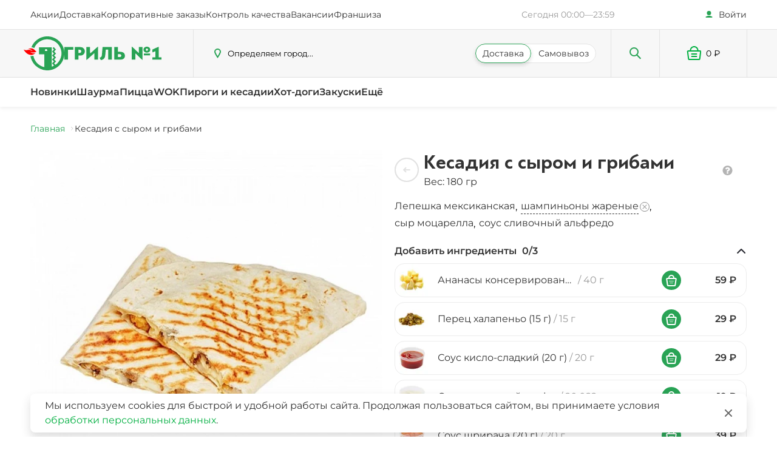

--- FILE ---
content_type: text/html; charset=utf-8
request_url: https://grill1.org/blv/menu/quesadia/s-syrom-i-sampinyonami-249603
body_size: 24725
content:
<!DOCTYPE html><html lang="ru"><head><meta charSet="utf-8"/><meta name="viewport" content="width=device-width, initial-scale=1"/><meta name="robots" content="all"/><title>Кесадия с сыром и шампиньонами 🥙 Заказать бесплатную доставку на дом в Барнауле 24/7</title><meta name="description" content="Кесадия с сыром и шампиньонами в Барнауле. Заказать с бесплатной доставкой на дом 24/7 (круглосуточно)."/><meta name="keywords" content=""/><meta name="next-head-count" content="6"/><meta name="format-detection" content="telephone=no"/><link rel="icon" href="/assets/img/icons/favicon.svg"/><link rel="apple-touch-icon" href="/assets/img/icons/favicon-apple.png"/><link rel="preload" href="/_next/static/css/245122c66dc43c98.css" as="style"/><link rel="stylesheet" href="/_next/static/css/245122c66dc43c98.css" data-n-g=""/><link rel="preload" href="/_next/static/css/b5fbdbbceeae802e.css" as="style"/><link rel="stylesheet" href="/_next/static/css/b5fbdbbceeae802e.css" data-n-p=""/><link rel="preload" href="/_next/static/css/acaaec35e7052cc9.css" as="style"/><link rel="stylesheet" href="/_next/static/css/acaaec35e7052cc9.css" data-n-p=""/><link rel="preload" href="/_next/static/css/51ba2d4d2a7e022c.css" as="style"/><link rel="stylesheet" href="/_next/static/css/51ba2d4d2a7e022c.css" data-n-p=""/><link rel="preload" href="/_next/static/css/b60e11fbafd10c92.css" as="style"/><link rel="stylesheet" href="/_next/static/css/b60e11fbafd10c92.css" data-n-p=""/><link rel="preload" href="/_next/static/css/ed23b0bc1b7ee404.css" as="style"/><link rel="stylesheet" href="/_next/static/css/ed23b0bc1b7ee404.css"/><link rel="preload" href="/_next/static/css/2ba35f3c54407689.css" as="style"/><link rel="stylesheet" href="/_next/static/css/2ba35f3c54407689.css"/><link rel="preload" href="/_next/static/css/80ec81b09d7c871e.css" as="style"/><link rel="stylesheet" href="/_next/static/css/80ec81b09d7c871e.css"/><link rel="preload" href="/_next/static/css/4229bb63b52edb36.css" as="style"/><link rel="stylesheet" href="/_next/static/css/4229bb63b52edb36.css"/><link rel="preload" href="/_next/static/css/b7ac1141dc26dff6.css" as="style"/><link rel="stylesheet" href="/_next/static/css/b7ac1141dc26dff6.css"/><link rel="preload" href="/_next/static/css/ee1801db95c27be9.css" as="style"/><link rel="stylesheet" href="/_next/static/css/ee1801db95c27be9.css"/><link rel="preload" href="/_next/static/css/21bfd38530269de9.css" as="style"/><link rel="stylesheet" href="/_next/static/css/21bfd38530269de9.css"/><link rel="preload" href="/_next/static/css/02a1818bddd0e549.css" as="style"/><link rel="stylesheet" href="/_next/static/css/02a1818bddd0e549.css"/><link rel="preload" href="/_next/static/css/aee1e23efee84ebf.css" as="style"/><link rel="stylesheet" href="/_next/static/css/aee1e23efee84ebf.css"/><link rel="preload" href="/_next/static/css/f712c68da8fbacf4.css" as="style"/><link rel="stylesheet" href="/_next/static/css/f712c68da8fbacf4.css"/><link rel="preload" href="/_next/static/css/a9f4ccf4e409562a.css" as="style"/><link rel="stylesheet" href="/_next/static/css/a9f4ccf4e409562a.css"/><link rel="preload" href="/_next/static/css/c36002cb05373553.css" as="style"/><link rel="stylesheet" href="/_next/static/css/c36002cb05373553.css"/><link rel="preload" href="/_next/static/css/aa555178c435f18a.css" as="style"/><link rel="stylesheet" href="/_next/static/css/aa555178c435f18a.css"/><link rel="preload" href="/_next/static/css/0242cc1c1d6949ae.css" as="style"/><link rel="stylesheet" href="/_next/static/css/0242cc1c1d6949ae.css"/><noscript data-n-css=""></noscript><script defer="" nomodule="" src="/_next/static/chunks/polyfills-c67a75d1b6f99dc8.js"></script><script defer="" src="/_next/static/chunks/2878-c06068e3c8fa3210.js"></script><script defer="" src="/_next/static/chunks/6771.5a17b3a1f79c5199.js"></script><script defer="" src="/_next/static/chunks/9144.c5eb36aa9c89e66c.js"></script><script defer="" src="/_next/static/chunks/3069.917edcf635ba6562.js"></script><script defer="" src="/_next/static/chunks/1991.1ba495718d4d1c6e.js"></script><script defer="" src="/_next/static/chunks/2182.f6bb93f63611f8b5.js"></script><script defer="" src="/_next/static/chunks/2801-aa55cef9fdba9d2d.js"></script><script defer="" src="/_next/static/chunks/865-8683f929456be4ff.js"></script><script defer="" src="/_next/static/chunks/69.a1859d1d9c1414f9.js"></script><script defer="" src="/_next/static/chunks/4567.d42e6fe0b604c1eb.js"></script><script defer="" src="/_next/static/chunks/5021.26c0e727a53620b6.js"></script><script defer="" src="/_next/static/chunks/2705.8ea328fc622fe0f8.js"></script><script defer="" src="/_next/static/chunks/216-359587b9287d9861.js"></script><script defer="" src="/_next/static/chunks/3161-d39f9a24d7a17905.js"></script><script defer="" src="/_next/static/chunks/7771-9aa1d7643d7f1fcf.js"></script><script defer="" src="/_next/static/chunks/5475-b2c24ad177efeba9.js"></script><script defer="" src="/_next/static/chunks/1547.5e997e6968101c27.js"></script><script defer="" src="/_next/static/chunks/6983.fcf7f0944156ea6b.js"></script><script defer="" src="/_next/static/chunks/5039.e2fcec1070035809.js"></script><script defer="" src="/_next/static/chunks/9413.a3780b2c48451080.js"></script><script defer="" src="/_next/static/chunks/5839.b27c1228d7d39f0d.js"></script><script defer="" src="/_next/static/chunks/5759.82ae16beeace7625.js"></script><script defer="" src="/_next/static/chunks/2220.e70ec3a09c898ef1.js"></script><script src="/_next/static/chunks/webpack-9697a710835f2232.js" defer=""></script><script src="/_next/static/chunks/framework-79bce4a3a540b080.js" defer=""></script><script src="/_next/static/chunks/main-ece382be93e7ef76.js" defer=""></script><script src="/_next/static/chunks/pages/_app-f61ef49901ea6771.js" defer=""></script><script src="/_next/static/chunks/2fbf9dd2-d9dbbd255634ee1a.js" defer=""></script><script src="/_next/static/chunks/1664-ea9c0747ebfa7ee7.js" defer=""></script><script src="/_next/static/chunks/6654-e1e9443f235b5fb5.js" defer=""></script><script src="/_next/static/chunks/4018-5797adba058b5ebd.js" defer=""></script><script src="/_next/static/chunks/26-bb647adc7b473d3b.js" defer=""></script><script src="/_next/static/chunks/6441-297d223d42aa6cc4.js" defer=""></script><script src="/_next/static/chunks/2873-a9ab292e7671c2f7.js" defer=""></script><script src="/_next/static/chunks/1934-ee2299cfb9ba6d65.js" defer=""></script><script src="/_next/static/chunks/765-c491e93d1856ac7b.js" defer=""></script><script src="/_next/static/chunks/221-1ae2870ba2575add.js" defer=""></script><script src="/_next/static/chunks/pages/menu/%5BcategoryId%5D/%5BproductId%5D-9cccca6a213b4dbf.js" defer=""></script><script src="/_next/static/cjXl6jxeBPIo8a194d9d-/_buildManifest.js" defer=""></script><script src="/_next/static/cjXl6jxeBPIo8a194d9d-/_ssgManifest.js" defer=""></script></head><body><div id="__next" data-reactroot=""><header class="header_header__ux10l"><div class="header_header__desktop__YmbYJ"><div class="navbar_navbar__SfsMf"><div class="navbar_navbar__wrapper__CzKPu"><nav><ul class="navbar_navbar__list__tmpub"><li><a class="navbar_navbar__listLink___kN_x" href="/blv/promo">Акции</a></li><li><a class="navbar_navbar__listLink___kN_x" href="/blv/delivery">Доставка</a></li><li><a class="navbar_navbar__listLink___kN_x" href="https://corp.grill1.org/?utm_source=grill1org&amp;utm_medium=network&amp;utm_campaign=header&amp;utm_content=corp_orders" target="_blank" rel="noreferrer">Корпоративные заказы</a></li><li><a class="navbar_navbar__listLink___kN_x" href="https://feedback.grill1.org/?utm_source=grill1org&amp;utm_medium=network&amp;utm_campaign=header&amp;utm_content=scqs" target="_blank" rel="noreferrer">Контроль качества</a></li><li><a class="navbar_navbar__listLink___kN_x" href="https://hr.grill1.org/?utm_source=grill1org&amp;utm_medium=network&amp;utm_campaign=header&amp;utm_content=vacansy" target="_blank" rel="noreferrer">Вакансии</a></li><li><a class="navbar_navbar__listLink___kN_x" href="https://grillonefranch.ru/?utm_source=grill1org&amp;utm_medium=network&amp;utm_campaign=header&amp;utm_content=grillonefranch" target="_blank" rel="noreferrer">Франшиза</a></li></ul></nav><svg aria-labelledby="o0fws3r-aria" role="img" width="273" height="20" class="navbar_navbar__address__8yjbx"><title id="o0fws3r-aria">Loading...</title><rect role="presentation" x="0" y="0" width="100%" height="100%" clip-path="url(#o0fws3r-diff)" style="fill:url(#o0fws3r-animated-diff)"></rect><defs><clipPath id="o0fws3r-diff"><rect width="100%" height="20"></rect></clipPath><linearGradient id="o0fws3r-animated-diff"><stop offset="0%" stop-color="#f5f6f7" stop-opacity="1"><animate attributeName="offset" values="-2; -2; 1" keyTimes="0; 0.25; 1" dur="1.2s" repeatCount="indefinite"></animate></stop><stop offset="50%" stop-color="#eee" stop-opacity="1"><animate attributeName="offset" values="-1; -1; 2" keyTimes="0; 0.25; 1" dur="1.2s" repeatCount="indefinite"></animate></stop><stop offset="100%" stop-color="#f5f6f7" stop-opacity="1"><animate attributeName="offset" values="0; 0; 3" keyTimes="0; 0.25; 1" dur="1.2s" repeatCount="indefinite"></animate></stop></linearGradient></defs></svg><button class="navbar_navbar__enter__YH3u3">Войти</button></div></div><div class="headerMain_headerMain__cV9Nz"><div class="headerMain_headerMain__wrapper__Y_PjP"><div class="headerMain_headerMain__logoWrapper__k2__l"><a class="logo_logo__6hJi8 headerMain_headerMain__logo__tozwU" href="/blv"><div class="logo_logo__wrapper__DZJJZ" style="width:67px;height:56px"><span style="box-sizing:border-box;display:block;overflow:hidden;width:initial;height:initial;background:none;opacity:1;border:0;margin:0;padding:0;position:absolute;top:0;left:0;bottom:0;right:0"><img alt="logo" src="[data-uri]" decoding="async" data-nimg="fill" class="logo_logo__iconDragon__ozGnz" style="position:absolute;top:0;left:0;bottom:0;right:0;box-sizing:border-box;padding:0;border:none;margin:auto;display:block;width:0;height:0;min-width:100%;max-width:100%;min-height:100%;max-height:100%"/><noscript><img alt="logo" sizes="100vw" srcSet="https://api.grill1.org//storage/files/main-logos/1/98f6d4f9-2bdb-474b-8953-3243321c6766.svg 640w, https://api.grill1.org//storage/files/main-logos/1/98f6d4f9-2bdb-474b-8953-3243321c6766.svg 750w, https://api.grill1.org//storage/files/main-logos/1/98f6d4f9-2bdb-474b-8953-3243321c6766.svg 828w, https://api.grill1.org//storage/files/main-logos/1/98f6d4f9-2bdb-474b-8953-3243321c6766.svg 1080w, https://api.grill1.org//storage/files/main-logos/1/98f6d4f9-2bdb-474b-8953-3243321c6766.svg 1200w, https://api.grill1.org//storage/files/main-logos/1/98f6d4f9-2bdb-474b-8953-3243321c6766.svg 1920w, https://api.grill1.org//storage/files/main-logos/1/98f6d4f9-2bdb-474b-8953-3243321c6766.svg 2048w, https://api.grill1.org//storage/files/main-logos/1/98f6d4f9-2bdb-474b-8953-3243321c6766.svg 3840w" src="https://api.grill1.org//storage/files/main-logos/1/98f6d4f9-2bdb-474b-8953-3243321c6766.svg" decoding="async" data-nimg="fill" style="position:absolute;top:0;left:0;bottom:0;right:0;box-sizing:border-box;padding:0;border:none;margin:auto;display:block;width:0;height:0;min-width:100%;max-width:100%;min-height:100%;max-height:100%" class="logo_logo__iconDragon__ozGnz" loading="lazy"/></noscript></span><span style="box-sizing:border-box;display:block;overflow:hidden;width:initial;height:initial;background:none;opacity:1;border:0;margin:0;padding:0;position:absolute;top:0;left:0;bottom:0;right:0"><img alt="logo" src="[data-uri]" decoding="async" data-nimg="fill" class="logo_logo__iconDragonHover__5SiVZ" style="position:absolute;top:0;left:0;bottom:0;right:0;box-sizing:border-box;padding:0;border:none;margin:auto;display:block;width:0;height:0;min-width:100%;max-width:100%;min-height:100%;max-height:100%"/><noscript><img alt="logo" sizes="100vw" srcSet="https://api.grill1.org//seeds/main-logos/dino-hover.svg 640w, https://api.grill1.org//seeds/main-logos/dino-hover.svg 750w, https://api.grill1.org//seeds/main-logos/dino-hover.svg 828w, https://api.grill1.org//seeds/main-logos/dino-hover.svg 1080w, https://api.grill1.org//seeds/main-logos/dino-hover.svg 1200w, https://api.grill1.org//seeds/main-logos/dino-hover.svg 1920w, https://api.grill1.org//seeds/main-logos/dino-hover.svg 2048w, https://api.grill1.org//seeds/main-logos/dino-hover.svg 3840w" src="https://api.grill1.org//seeds/main-logos/dino-hover.svg" decoding="async" data-nimg="fill" style="position:absolute;top:0;left:0;bottom:0;right:0;box-sizing:border-box;padding:0;border:none;margin:auto;display:block;width:0;height:0;min-width:100%;max-width:100%;min-height:100%;max-height:100%" class="logo_logo__iconDragonHover__5SiVZ" loading="lazy"/></noscript></span></div><div><span style="box-sizing:border-box;display:inline-block;overflow:hidden;width:initial;height:initial;background:none;opacity:1;border:0;margin:0;padding:0;position:relative;max-width:100%"><span style="box-sizing:border-box;display:block;width:initial;height:initial;background:none;opacity:1;border:0;margin:0;padding:0;max-width:100%"><img style="display:block;max-width:100%;width:initial;height:initial;background:none;opacity:1;border:0;margin:0;padding:0" alt="" aria-hidden="true" src="data:image/svg+xml,%3csvg%20xmlns=%27http://www.w3.org/2000/svg%27%20version=%271.1%27%20width=%27161%27%20height=%2756%27/%3e"/></span><img alt="logo-text" src="[data-uri]" decoding="async" data-nimg="intrinsic" style="position:absolute;top:0;left:0;bottom:0;right:0;box-sizing:border-box;padding:0;border:none;margin:auto;display:block;width:0;height:0;min-width:100%;max-width:100%;min-height:100%;max-height:100%"/><noscript><img alt="logo-text" srcSet="https://api.grill1.org//seeds/main-logos/grill.svg 1x, https://api.grill1.org//seeds/main-logos/grill.svg 2x" src="https://api.grill1.org//seeds/main-logos/grill.svg" decoding="async" data-nimg="intrinsic" style="position:absolute;top:0;left:0;bottom:0;right:0;box-sizing:border-box;padding:0;border:none;margin:auto;display:block;width:0;height:0;min-width:100%;max-width:100%;min-height:100%;max-height:100%" loading="lazy"/></noscript></span></div></a></div><div class="headerMain_headerMain__delivery__hAHo2"><button class="headerMain_headerMain__deliveryBtn__4I4_H"><span class="headerMain_headerMain__deliveryText__zti8s" title="Определяем город...">Определяем город...</span></button><ul class="radioDelivery_radioDelivery__COgEi headerMain_headerMain__radioDelivery__W8aS0"><li><span class="
            radioDelivery_radioDelivery__title__0euaH 
            radioDelivery_radioDelivery__title_left__L_YNZ 
            radioDelivery_radioDelivery__title_checked__lCHb7">Доставка</span></li><li><span class="
            radioDelivery_radioDelivery__title__0euaH 
            radioDelivery_radioDelivery__title_right__1ZQM6 
            ">Самовывоз</span></li></ul></div><div class="headerMain_headerMain__search__fsCL5"><button class="headerMain_headerMain__searchButton__Uysts"></button></div><div class="basket_basket__oSuMZ headerMain_headerMain__basket__ZV5_J" role="button"><svg aria-labelledby="loader-basket-header-aria" role="img" width="70" height="20" class="basket_basket__skeleton__d0IAA"><title id="loader-basket-header-aria">Loading...</title><rect role="presentation" x="0" y="0" width="100%" height="100%" clip-path="url(#loader-basket-header-diff)" style="fill:url(#loader-basket-header-animated-diff)"></rect><defs><clipPath id="loader-basket-header-diff"><rect width="70" height="20"></rect></clipPath><linearGradient id="loader-basket-header-animated-diff"><stop offset="0%" stop-color="#f5f6f7" stop-opacity="1"><animate attributeName="offset" values="-2; -2; 1" keyTimes="0; 0.25; 1" dur="1.2s" repeatCount="indefinite"></animate></stop><stop offset="50%" stop-color="#eee" stop-opacity="1"><animate attributeName="offset" values="-1; -1; 2" keyTimes="0; 0.25; 1" dur="1.2s" repeatCount="indefinite"></animate></stop><stop offset="100%" stop-color="#f5f6f7" stop-opacity="1"><animate attributeName="offset" values="0; 0; 3" keyTimes="0; 0.25; 1" dur="1.2s" repeatCount="indefinite"></animate></stop></linearGradient></defs></svg><div style="position:absolute;top:50%;left:50%"></div></div></div></div></div><div class="headerMobile_headerMobile__KGoAH"><div class="headerMobile_headerMobile__wrapper__TvGR6"><div class="headerMobile_headerMobile__controls__QdQbD"><button class="headerMobile_headerMobile__menuButton__RfPnE headerMobile_headerMobile__menuButton_closed__TxQ7N"><span class="visually-hidden">Открыть меню</span></button><div class="headerMobile_headerMobile__search__m45Qy"><button class="headerMobile_headerMobile__searchButton__9ER6o"></button></div></div><div class="headerMobile_headerMobile__logoWrapper__WB6YW"><a class="logo_logo__6hJi8 headerMobile_headerMobile__logo__5P9Ze" href="/blv"><div class="logo_logo__wrapper__DZJJZ" style="width:39px;height:32px"><span style="box-sizing:border-box;display:block;overflow:hidden;width:initial;height:initial;background:none;opacity:1;border:0;margin:0;padding:0;position:absolute;top:0;left:0;bottom:0;right:0"><img alt="logo" src="[data-uri]" decoding="async" data-nimg="fill" class="logo_logo__iconDragon__ozGnz" style="position:absolute;top:0;left:0;bottom:0;right:0;box-sizing:border-box;padding:0;border:none;margin:auto;display:block;width:0;height:0;min-width:100%;max-width:100%;min-height:100%;max-height:100%"/><noscript><img alt="logo" sizes="100vw" srcSet="https://api.grill1.org//storage/files/main-logos/1/98f6d4f9-2bdb-474b-8953-3243321c6766.svg 640w, https://api.grill1.org//storage/files/main-logos/1/98f6d4f9-2bdb-474b-8953-3243321c6766.svg 750w, https://api.grill1.org//storage/files/main-logos/1/98f6d4f9-2bdb-474b-8953-3243321c6766.svg 828w, https://api.grill1.org//storage/files/main-logos/1/98f6d4f9-2bdb-474b-8953-3243321c6766.svg 1080w, https://api.grill1.org//storage/files/main-logos/1/98f6d4f9-2bdb-474b-8953-3243321c6766.svg 1200w, https://api.grill1.org//storage/files/main-logos/1/98f6d4f9-2bdb-474b-8953-3243321c6766.svg 1920w, https://api.grill1.org//storage/files/main-logos/1/98f6d4f9-2bdb-474b-8953-3243321c6766.svg 2048w, https://api.grill1.org//storage/files/main-logos/1/98f6d4f9-2bdb-474b-8953-3243321c6766.svg 3840w" src="https://api.grill1.org//storage/files/main-logos/1/98f6d4f9-2bdb-474b-8953-3243321c6766.svg" decoding="async" data-nimg="fill" style="position:absolute;top:0;left:0;bottom:0;right:0;box-sizing:border-box;padding:0;border:none;margin:auto;display:block;width:0;height:0;min-width:100%;max-width:100%;min-height:100%;max-height:100%" class="logo_logo__iconDragon__ozGnz" loading="lazy"/></noscript></span><span style="box-sizing:border-box;display:block;overflow:hidden;width:initial;height:initial;background:none;opacity:1;border:0;margin:0;padding:0;position:absolute;top:0;left:0;bottom:0;right:0"><img alt="logo" src="[data-uri]" decoding="async" data-nimg="fill" class="logo_logo__iconDragonHover__5SiVZ" style="position:absolute;top:0;left:0;bottom:0;right:0;box-sizing:border-box;padding:0;border:none;margin:auto;display:block;width:0;height:0;min-width:100%;max-width:100%;min-height:100%;max-height:100%"/><noscript><img alt="logo" sizes="100vw" srcSet="https://api.grill1.org//seeds/main-logos/dino-hover.svg 640w, https://api.grill1.org//seeds/main-logos/dino-hover.svg 750w, https://api.grill1.org//seeds/main-logos/dino-hover.svg 828w, https://api.grill1.org//seeds/main-logos/dino-hover.svg 1080w, https://api.grill1.org//seeds/main-logos/dino-hover.svg 1200w, https://api.grill1.org//seeds/main-logos/dino-hover.svg 1920w, https://api.grill1.org//seeds/main-logos/dino-hover.svg 2048w, https://api.grill1.org//seeds/main-logos/dino-hover.svg 3840w" src="https://api.grill1.org//seeds/main-logos/dino-hover.svg" decoding="async" data-nimg="fill" style="position:absolute;top:0;left:0;bottom:0;right:0;box-sizing:border-box;padding:0;border:none;margin:auto;display:block;width:0;height:0;min-width:100%;max-width:100%;min-height:100%;max-height:100%" class="logo_logo__iconDragonHover__5SiVZ" loading="lazy"/></noscript></span></div><div><span style="box-sizing:border-box;display:inline-block;overflow:hidden;width:initial;height:initial;background:none;opacity:1;border:0;margin:0;padding:0;position:relative;max-width:100%"><span style="box-sizing:border-box;display:block;width:initial;height:initial;background:none;opacity:1;border:0;margin:0;padding:0;max-width:100%"><img style="display:block;max-width:100%;width:initial;height:initial;background:none;opacity:1;border:0;margin:0;padding:0" alt="" aria-hidden="true" src="data:image/svg+xml,%3csvg%20xmlns=%27http://www.w3.org/2000/svg%27%20version=%271.1%27%20width=%2795%27%20height=%2732%27/%3e"/></span><img alt="logo-text" src="[data-uri]" decoding="async" data-nimg="intrinsic" style="position:absolute;top:0;left:0;bottom:0;right:0;box-sizing:border-box;padding:0;border:none;margin:auto;display:block;width:0;height:0;min-width:100%;max-width:100%;min-height:100%;max-height:100%"/><noscript><img alt="logo-text" srcSet="https://api.grill1.org//seeds/main-logos/grill.svg 1x, https://api.grill1.org//seeds/main-logos/grill.svg 2x" src="https://api.grill1.org//seeds/main-logos/grill.svg" decoding="async" data-nimg="intrinsic" style="position:absolute;top:0;left:0;bottom:0;right:0;box-sizing:border-box;padding:0;border:none;margin:auto;display:block;width:0;height:0;min-width:100%;max-width:100%;min-height:100%;max-height:100%" loading="lazy"/></noscript></span></div></a></div><div class="basket_basket__oSuMZ headerMobile_headerMobile__basket__gfacm" role="button"><svg aria-labelledby="loader-basket-header-aria" role="img" width="70" height="20" class="basket_basket__skeleton__d0IAA"><title id="loader-basket-header-aria">Loading...</title><rect role="presentation" x="0" y="0" width="100%" height="100%" clip-path="url(#loader-basket-header-diff)" style="fill:url(#loader-basket-header-animated-diff)"></rect><defs><clipPath id="loader-basket-header-diff"><rect width="70" height="20"></rect></clipPath><linearGradient id="loader-basket-header-animated-diff"><stop offset="0%" stop-color="#f5f6f7" stop-opacity="1"><animate attributeName="offset" values="-2; -2; 1" keyTimes="0; 0.25; 1" dur="1.2s" repeatCount="indefinite"></animate></stop><stop offset="50%" stop-color="#eee" stop-opacity="1"><animate attributeName="offset" values="-1; -1; 2" keyTimes="0; 0.25; 1" dur="1.2s" repeatCount="indefinite"></animate></stop><stop offset="100%" stop-color="#f5f6f7" stop-opacity="1"><animate attributeName="offset" values="0; 0; 3" keyTimes="0; 0.25; 1" dur="1.2s" repeatCount="indefinite"></animate></stop></linearGradient></defs></svg><div style="position:absolute;top:50%;left:50%"></div></div></div></div><div class="headerMenu_headerMenu__gkMii"><div class="headerMenu_headerMenu__wrapper__A4GGq"><div class="headerMenu_headerMenu__listWrapper__kTDVL"><ul class="headerMenu_headerMenu__list__7AL_p"><li class="headerMenu_headerMenu__item__k_Joa"><a class="headerMenu_headerMenu__link__girtc" href="/blv#novinki">Новинки</a></li><li class="headerMenu_headerMenu__item__k_Joa"><a class="headerMenu_headerMenu__link__girtc" href="/blv#shaurma">Шаурма</a></li><li class="headerMenu_headerMenu__item__k_Joa"><a class="headerMenu_headerMenu__link__girtc" href="/blv#pizza">Пицца</a></li><li class="headerMenu_headerMenu__item__k_Joa"><a class="headerMenu_headerMenu__link__girtc" href="/blv#wok">WOK</a></li><li class="headerMenu_headerMenu__item__k_Joa"><a class="headerMenu_headerMenu__link__girtc" href="/blv#pie">Пироги и кесадии</a></li><li class="headerMenu_headerMenu__item__k_Joa"><a class="headerMenu_headerMenu__link__girtc" href="/blv#hotdog">Хот-доги</a></li><li class="headerMenu_headerMenu__item__k_Joa"><a class="headerMenu_headerMenu__link__girtc" href="/blv#snack">Закуски</a></li><li class="headerMenu_headerMenu__item__k_Joa headerMenu_headerMenu__item_moreDesktop__WQW_c"><a class="headerMenu_headerMenu__link__girtc">Ещё</a></li><li class="headerMenu_headerMenu__item__k_Joa headerMenu_headerMenu__item_moreTablet__QPOq7"><a class="headerMenu_headerMenu__link__girtc" href="/blv#sup">Супы и салаты</a></li><li class="headerMenu_headerMenu__item__k_Joa headerMenu_headerMenu__item_moreTablet__QPOq7"><a class="headerMenu_headerMenu__link__girtc" href="/blv#dessert">Десерты</a></li><li class="headerMenu_headerMenu__item__k_Joa headerMenu_headerMenu__item_moreTablet__QPOq7"><a class="headerMenu_headerMenu__link__girtc" href="/blv#kids">Детям</a></li><li class="headerMenu_headerMenu__item__k_Joa headerMenu_headerMenu__item_moreTablet__QPOq7"><a class="headerMenu_headerMenu__link__girtc" href="/blv#combo">Сеты и комбо</a></li><li class="headerMenu_headerMenu__item__k_Joa headerMenu_headerMenu__item_moreTablet__QPOq7"><a class="headerMenu_headerMenu__link__girtc" href="/blv#drink">Напитки</a></li></ul></div></div></div></header><div></div><main class=""><noscript><div><img src="https://mc.yandex.ru/watch/51715394" style="position:absolute;left:-9999px" alt=""/></div></noscript><div class="product_container__3rKRd"><ul class="styles_breadcrumbs__9FFiJ product_product__breadcrumbs__hIPNV"><li class="styles_breadcrumbs__item__nkzcR"><a class="styles_breadcrumbs__link__suslI" href="/blv">Главная</a></li><li class="styles_breadcrumbs__item__nkzcR"><span class="styles_breadcrumbs__link__suslI styles_breadcrumbs__link_last__Xjd56">Кесадия с сыром и грибами</span></li></ul><section class="product_product__wrapper__AiDHW"><div><div class="product_product__navigation__ZLAoP product_product__navigation_mobile__UZF0I"><button class="product_product__navigationButton__IMFFn backLink_backLink__MWstw" type="button" aria-label="Назад"></button><div></div><div><b class="product_product__navigationTitle__mEqpS">Кесадия с сыром и грибами</b><span class="product_product__weight__FMx7T">Вес: 180 гр</span></div><div class="styles_tooltip__3LHwj "><button class="styles_tooltip__button__eE984" type="button"><svg width="17" height="16" fill="none" xmlns="http://www.w3.org/2000/svg" class="styles_tooltip__icon__96o25"><path d="M15.427 3.984a7.966 7.966 0 0 0-2.911-2.911A7.826 7.826 0 0 0 8.5 0a7.825 7.825 0 0 0-4.015 1.073 7.964 7.964 0 0 0-2.912 2.911A7.825 7.825 0 0 0 .5 8a7.827 7.827 0 0 0 1.073 4.016 7.966 7.966 0 0 0 2.911 2.911A7.826 7.826 0 0 0 8.5 16c1.41.01 2.799-.36 4.016-1.073a7.963 7.963 0 0 0 2.911-2.911A7.826 7.826 0 0 0 16.5 8a7.826 7.826 0 0 0-1.073-4.016Zm-5.59 9.017a.32.32 0 0 1-.333.333H7.5a.318.318 0 0 1-.311-.204.32.32 0 0 1-.022-.13v-2.003a.32.32 0 0 1 .333-.333h2a.32.32 0 0 1 .337.333v2.004Zm2.533-6.154c-.07.222-.168.434-.292.631-.13.188-.286.356-.464.5a4.347 4.347 0 0 1-.479.365 15.41 15.41 0 0 1-.51.297 1.754 1.754 0 0 0-.568.519.99.99 0 0 0-.224.519.32.32 0 0 1-.333.333h-2a.322.322 0 0 1-.332-.333v-.386c.01-.488.205-.954.546-1.303.332-.383.742-.69 1.203-.902.267-.107.51-.268.713-.473a.934.934 0 0 0 .207-.635.76.76 0 0 0-.394-.615 1.525 1.525 0 0 0-.89-.27 1.516 1.516 0 0 0-.896.25c-.339.28-.64.601-.897.958a.311.311 0 0 1-.26.125.295.295 0 0 1-.198-.062L4.927 5.328a.298.298 0 0 1-.083-.438 4.254 4.254 0 0 1 3.865-2.224 4.058 4.058 0 0 1 3.216 1.635c.373.488.576 1.085.577 1.699.003.288-.042.574-.132.847Z" fill="#B4B4B4"></path></svg></button><span class="styles_tooltip__text__hylAn  styles_tooltip__text_dark__hZuV6" style="position:absolute;left:0;top:0;visibility:hidden;opacity:0"><div data-overlayscrollbars-initialize="" class="nutritionalToolTip_nutritionalToolTip__qf2LD"><div><div class="nutritionalToolTip_nutritionalToolTip__wrapper__Ey_Fy"><div class="nutritionalToolTip_nutritionalToolTip__title__yPxqa">Кесадия с сыром и грибами</div><div class="nutritionalToolTip_nutritionalToolTip__subTitle__bvPQy">Пищевая ценность на 100 г.
(средние значения):</div><div class="nutritionalToolTip_nutritionalToolTip__text__FQb_I">Белки:  8 г.
Жиры:   11 г.
Углеводы:  21 г. 
Энергетическая ценность:  217 ккал.</div></div></div></div><div style="position:absolute" class="styles_tooltip__iconTriangle__yZpP5 "><svg width="8" height="8" fill="none" xmlns="http://www.w3.org/2000/svg"><path d="m4 0 4 8H0l4-8Z" fill="#ECECEC"></path><path d="m4 0 4 8H0l4-8Z" fill="#E2E2E2"></path></svg></div></span></div></div><div class="product_product__imageWrapper__3pQnB"><span style="box-sizing:border-box;display:inline-block;overflow:hidden;width:initial;height:initial;background:none;opacity:1;border:0;margin:0;padding:0;position:relative;max-width:100%"><span style="box-sizing:border-box;display:block;width:initial;height:initial;background:none;opacity:1;border:0;margin:0;padding:0;max-width:100%"><img style="display:block;max-width:100%;width:initial;height:initial;background:none;opacity:1;border:0;margin:0;padding:0" alt="" aria-hidden="true" src="data:image/svg+xml,%3csvg%20xmlns=%27http://www.w3.org/2000/svg%27%20version=%271.1%27%20width=%27580%27%20height=%27580%27/%3e"/></span><img alt="produce-image" src="[data-uri]" decoding="async" data-nimg="intrinsic" class="product_product__image__TT8Bj" style="position:absolute;top:0;left:0;bottom:0;right:0;box-sizing:border-box;padding:0;border:none;margin:auto;display:block;width:0;height:0;min-width:100%;max-width:100%;min-height:100%;max-height:100%"/><noscript><img alt="produce-image" srcSet="/_next/image?url=https%3A%2F%2Fapi.grill1.org%2F%2Fstorage%2Ffiles%2Fdishes%2F6496%2F6bccb789-495a-432b-8a1f-2d4f8b71c187.jpg&amp;w=640&amp;q=90 1x, /_next/image?url=https%3A%2F%2Fapi.grill1.org%2F%2Fstorage%2Ffiles%2Fdishes%2F6496%2F6bccb789-495a-432b-8a1f-2d4f8b71c187.jpg&amp;w=1200&amp;q=90 2x" src="/_next/image?url=https%3A%2F%2Fapi.grill1.org%2F%2Fstorage%2Ffiles%2Fdishes%2F6496%2F6bccb789-495a-432b-8a1f-2d4f8b71c187.jpg&amp;w=1200&amp;q=90" decoding="async" data-nimg="intrinsic" style="position:absolute;top:0;left:0;bottom:0;right:0;box-sizing:border-box;padding:0;border:none;margin:auto;display:block;width:0;height:0;min-width:100%;max-width:100%;min-height:100%;max-height:100%" class="product_product__image__TT8Bj" loading="lazy"/></noscript></span></div></div><div class="product_product__content__sX__L"><div class="product_product__navigation__ZLAoP "><button class="product_product__navigationButton__IMFFn backLink_backLink__MWstw" type="button" aria-label="Назад"></button><div></div><div><b class="product_product__navigationTitle__mEqpS">Кесадия с сыром и грибами</b><span class="product_product__weight__FMx7T">Вес: 180 гр</span></div><div class="styles_tooltip__3LHwj "><button class="styles_tooltip__button__eE984" type="button"><svg width="17" height="16" fill="none" xmlns="http://www.w3.org/2000/svg" class="styles_tooltip__icon__96o25"><path d="M15.427 3.984a7.966 7.966 0 0 0-2.911-2.911A7.826 7.826 0 0 0 8.5 0a7.825 7.825 0 0 0-4.015 1.073 7.964 7.964 0 0 0-2.912 2.911A7.825 7.825 0 0 0 .5 8a7.827 7.827 0 0 0 1.073 4.016 7.966 7.966 0 0 0 2.911 2.911A7.826 7.826 0 0 0 8.5 16c1.41.01 2.799-.36 4.016-1.073a7.963 7.963 0 0 0 2.911-2.911A7.826 7.826 0 0 0 16.5 8a7.826 7.826 0 0 0-1.073-4.016Zm-5.59 9.017a.32.32 0 0 1-.333.333H7.5a.318.318 0 0 1-.311-.204.32.32 0 0 1-.022-.13v-2.003a.32.32 0 0 1 .333-.333h2a.32.32 0 0 1 .337.333v2.004Zm2.533-6.154c-.07.222-.168.434-.292.631-.13.188-.286.356-.464.5a4.347 4.347 0 0 1-.479.365 15.41 15.41 0 0 1-.51.297 1.754 1.754 0 0 0-.568.519.99.99 0 0 0-.224.519.32.32 0 0 1-.333.333h-2a.322.322 0 0 1-.332-.333v-.386c.01-.488.205-.954.546-1.303.332-.383.742-.69 1.203-.902.267-.107.51-.268.713-.473a.934.934 0 0 0 .207-.635.76.76 0 0 0-.394-.615 1.525 1.525 0 0 0-.89-.27 1.516 1.516 0 0 0-.896.25c-.339.28-.64.601-.897.958a.311.311 0 0 1-.26.125.295.295 0 0 1-.198-.062L4.927 5.328a.298.298 0 0 1-.083-.438 4.254 4.254 0 0 1 3.865-2.224 4.058 4.058 0 0 1 3.216 1.635c.373.488.576 1.085.577 1.699.003.288-.042.574-.132.847Z" fill="#B4B4B4"></path></svg></button><span class="styles_tooltip__text__hylAn  styles_tooltip__text_dark__hZuV6" style="position:absolute;left:0;top:0;visibility:hidden;opacity:0"><div data-overlayscrollbars-initialize="" class="nutritionalToolTip_nutritionalToolTip__qf2LD"><div><div class="nutritionalToolTip_nutritionalToolTip__wrapper__Ey_Fy"><div class="nutritionalToolTip_nutritionalToolTip__title__yPxqa">Кесадия с сыром и грибами</div><div class="nutritionalToolTip_nutritionalToolTip__subTitle__bvPQy">Пищевая ценность на 100 г.
(средние значения):</div><div class="nutritionalToolTip_nutritionalToolTip__text__FQb_I">Белки:  8 г.
Жиры:   11 г.
Углеводы:  21 г. 
Энергетическая ценность:  217 ккал.</div></div></div></div><div style="position:absolute" class="styles_tooltip__iconTriangle__yZpP5 "><svg width="8" height="8" fill="none" xmlns="http://www.w3.org/2000/svg"><path d="m4 0 4 8H0l4-8Z" fill="#ECECEC"></path><path d="m4 0 4 8H0l4-8Z" fill="#E2E2E2"></path></svg></div></span></div></div><div class="
        listIngredients_listIngredients__juNtx
         
        product_product__listIngredients__6np9Y
    "><span class="listIngredients_listIngredients__ingredient__zaw1Q" role="button"><span class="
          listIngredients_listIngredients__title__yMXIn 
          
          
          
        ">Лепешка мексиканская</span>, </span><span class="listIngredients_listIngredients__ingredient__zaw1Q" role="button"><span class="
          listIngredients_listIngredients__title__yMXIn 
          
          listIngredients_listIngredients__title_canBeDeleted__IM5S4
          
        ">шампиньоны жареные</span><span class="listIngredients_listIngredients__buttonToggle__q9blr" title="Исключить ингредиент"><svg width="16" height="16" fill="none" xmlns="http://www.w3.org/2000/svg"><path d="M5.354 11.354a.5.5 0 0 1-.708-.708l.708.708ZM8 8l-.354-.354a.5.5 0 0 1 .708 0L8 8Zm3.354 2.646a.5.5 0 0 1-.708.708l.708-.708Zm-6.708 0 3-3 .708.708-3 3-.708-.708Zm3.708-3 3 3-.708.708-3-3 .708-.708Z" fill="#D7D7D7"></path><path d="M5.354 11.354a.5.5 0 0 1-.708-.708l.708.708ZM8 8l-.354-.354a.5.5 0 0 1 .708 0L8 8Zm3.354 2.646a.5.5 0 0 1-.708.708l.708-.708Zm-6.708 0 3-3 .708.708-3 3-.708-.708Zm3.708-3 3 3-.708.708-3-3 .708-.708Z" fill="#999"></path><path d="M5.354 4.646a.5.5 0 1 0-.708.708l.708-.708ZM8 8l-.354.354a.5.5 0 0 0 .708 0L8 8Zm3.354-2.646a.5.5 0 0 0-.708-.708l.708.708Zm-6.708 0 3 3 .708-.708-3-3-.708.708Zm3.708 3 3-3-.708-.708-3 3 .708.708Z" fill="#D7D7D7"></path><path d="M5.354 4.646a.5.5 0 1 0-.708.708l.708-.708ZM8 8l-.354.354a.5.5 0 0 0 .708 0L8 8Zm3.354-2.646a.5.5 0 0 0-.708-.708l.708.708Zm-6.708 0 3 3 .708-.708-3-3-.708.708Zm3.708 3 3-3-.708-.708-3 3 .708.708Z" fill="#999"></path><rect x="0.5" y="0.5" width="15" height="15" rx="7.5" stroke="#D7D7D7" stroke-linejoin="round"></rect><rect x="0.5" y="0.5" width="15" height="15" rx="7.5" stroke="#999" stroke-linejoin="round"></rect></svg></span>, </span><span class="listIngredients_listIngredients__ingredient__zaw1Q" role="button"><span class="
          listIngredients_listIngredients__title__yMXIn 
          
          
          
        ">сыр моцарелла</span>, </span><span class="listIngredients_listIngredients__ingredient__zaw1Q" role="button"><span class="
          listIngredients_listIngredients__title__yMXIn 
          
          
          
        ">соус сливочный альфредо</span></span></div><div class="product_product__wrapperControls__ntxZU"><div class="accordionIngredients_accordionIngredients__8dGDS undefined product_product__accordionIngredients__GnBrT"><button class="headAccordion_headAccordion__he0u0 accordionIngredients_accordionIngredients__headAccordion__KEZR2 headAccordion_headAccordion_isOpen__XsgBC"><b class="headAccordion_headAccordion__buttonTitle__6mZbf">Добавить ингредиенты<!-- --> <span class="headAccordion_headAccordion__counter__vM2EZ ">0<!-- -->/<!-- -->3</span></b><svg width="18" height="16" fill="none" xmlns="http://www.w3.org/2000/svg" class="headAccordion_headAccordion__iconArrow__ljx_a"><path d="M3.803 11.707a1 1 0 0 1-1.414-1.414l1.414 1.414ZM9.096 5l-.707-.707a1 1 0 0 1 1.414 0L9.096 5Zm6.707 5.293a1 1 0 0 1-1.414 1.414l1.414-1.414Zm-13.414 0 6-6 1.414 1.414-6 6-1.414-1.414Zm7.414-6 6 6-1.414 1.414-6-6 1.414-1.414Z" fill="#2B2C34"></path></svg></button><div class="accordionIngredients_accordionIngredients__body__pKN5p" style="height:0;opacity:0"><div><div class="ingredient_ingredient__0YJ6U accordionIngredients_accordionIngredients__ingredient__uZSP7" style="opacity:1"><div class="ingredient_ingredient__logo__e2FTB"><span style="box-sizing:border-box;display:inline-block;overflow:hidden;width:initial;height:initial;background:none;opacity:1;border:0;margin:0;padding:0;position:relative;max-width:100%"><span style="box-sizing:border-box;display:block;width:initial;height:initial;background:none;opacity:1;border:0;margin:0;padding:0;max-width:100%"><img style="display:block;max-width:100%;width:initial;height:initial;background:none;opacity:1;border:0;margin:0;padding:0" alt="" aria-hidden="true" src="data:image/svg+xml,%3csvg%20xmlns=%27http://www.w3.org/2000/svg%27%20version=%271.1%27%20width=%2754%27%20height=%2754%27/%3e"/></span><img alt="ingredient" src="[data-uri]" decoding="async" data-nimg="intrinsic" class="ingredient_ingredient__logoImage__3PxGa" style="position:absolute;top:0;left:0;bottom:0;right:0;box-sizing:border-box;padding:0;border:none;margin:auto;display:block;width:0;height:0;min-width:100%;max-width:100%;min-height:100%;max-height:100%"/><noscript><img alt="ingredient" srcSet="/_next/image?url=https%3A%2F%2Fapi.grill1.org%2F%2Fstorage%2Ffiles%2Fmodifiers%2F39484%2F5eddc3cc-95f0-42d6-a697-ba8a2e2d0dbd.jpg&amp;w=64&amp;q=75 1x, /_next/image?url=https%3A%2F%2Fapi.grill1.org%2F%2Fstorage%2Ffiles%2Fmodifiers%2F39484%2F5eddc3cc-95f0-42d6-a697-ba8a2e2d0dbd.jpg&amp;w=128&amp;q=75 2x" src="/_next/image?url=https%3A%2F%2Fapi.grill1.org%2F%2Fstorage%2Ffiles%2Fmodifiers%2F39484%2F5eddc3cc-95f0-42d6-a697-ba8a2e2d0dbd.jpg&amp;w=128&amp;q=75" decoding="async" data-nimg="intrinsic" style="position:absolute;top:0;left:0;bottom:0;right:0;box-sizing:border-box;padding:0;border:none;margin:auto;display:block;width:0;height:0;min-width:100%;max-width:100%;min-height:100%;max-height:100%" class="ingredient_ingredient__logoImage__3PxGa" loading="lazy"/></noscript></span></div><span class="ingredient_ingredient__title__OyPAn"><span class="ingredient_ingredient__name__I6Itx" title="Ананасы консервированные (40 г)">Ананасы консервированные (40 г)</span><span class="ingredient_ingredient__units___XukB"> / <!-- -->40<!-- --> <!-- -->г</span></span><div class="ingredient_ingredient__control__IYvml"><div class="styles_controlCount__Ay0_0 undefined "><button class="styles_controlCount__buttonCart__YYpcA"><svg width="18" height="19" fill="none" xmlns="http://www.w3.org/2000/svg"><path d="M1.316 7.141A1 1 0 0 1 2.306 6h13.388a1 1 0 0 1 .99 1.141l-1.429 10a1 1 0 0 1-.99.859H3.735a1 1 0 0 1-.99-.859l-1.429-10Z" stroke="#fff" stroke-width="2"></path><rect x="5.25" y="10.25" width="7.5" height="0.5" rx="0.25" stroke="#fff" stroke-width="0.5"></rect><rect x="6.25" y="13.25" width="5.5" height="0.5" rx="0.25" stroke="#fff" stroke-width="0.5"></rect><path d="M12 5a3 3 0 1 0-6 0H4a5 5 0 0 1 10 0h-2Z" fill="#fff"></path></svg></button></div></div><b class="ingredient_ingredient__price__JXZZB">59 ₽</b></div><div class="ingredient_ingredient__0YJ6U accordionIngredients_accordionIngredients__ingredient__uZSP7" style="opacity:1"><div class="ingredient_ingredient__logo__e2FTB"><span style="box-sizing:border-box;display:inline-block;overflow:hidden;width:initial;height:initial;background:none;opacity:1;border:0;margin:0;padding:0;position:relative;max-width:100%"><span style="box-sizing:border-box;display:block;width:initial;height:initial;background:none;opacity:1;border:0;margin:0;padding:0;max-width:100%"><img style="display:block;max-width:100%;width:initial;height:initial;background:none;opacity:1;border:0;margin:0;padding:0" alt="" aria-hidden="true" src="data:image/svg+xml,%3csvg%20xmlns=%27http://www.w3.org/2000/svg%27%20version=%271.1%27%20width=%2754%27%20height=%2754%27/%3e"/></span><img alt="ingredient" src="[data-uri]" decoding="async" data-nimg="intrinsic" class="ingredient_ingredient__logoImage__3PxGa" style="position:absolute;top:0;left:0;bottom:0;right:0;box-sizing:border-box;padding:0;border:none;margin:auto;display:block;width:0;height:0;min-width:100%;max-width:100%;min-height:100%;max-height:100%"/><noscript><img alt="ingredient" srcSet="/_next/image?url=https%3A%2F%2Fapi.grill1.org%2F%2Fstorage%2Ffiles%2Fmodifiers%2F49681%2F593bfe8e-5b9a-42cc-89a6-82bf2f911717.jpg&amp;w=64&amp;q=75 1x, /_next/image?url=https%3A%2F%2Fapi.grill1.org%2F%2Fstorage%2Ffiles%2Fmodifiers%2F49681%2F593bfe8e-5b9a-42cc-89a6-82bf2f911717.jpg&amp;w=128&amp;q=75 2x" src="/_next/image?url=https%3A%2F%2Fapi.grill1.org%2F%2Fstorage%2Ffiles%2Fmodifiers%2F49681%2F593bfe8e-5b9a-42cc-89a6-82bf2f911717.jpg&amp;w=128&amp;q=75" decoding="async" data-nimg="intrinsic" style="position:absolute;top:0;left:0;bottom:0;right:0;box-sizing:border-box;padding:0;border:none;margin:auto;display:block;width:0;height:0;min-width:100%;max-width:100%;min-height:100%;max-height:100%" class="ingredient_ingredient__logoImage__3PxGa" loading="lazy"/></noscript></span></div><span class="ingredient_ingredient__title__OyPAn"><span class="ingredient_ingredient__name__I6Itx" title="Перец халапеньо (15 г)">Перец халапеньо (15 г)</span><span class="ingredient_ingredient__units___XukB"> / <!-- -->15<!-- --> <!-- -->г</span></span><div class="ingredient_ingredient__control__IYvml"><div class="styles_controlCount__Ay0_0 undefined "><button class="styles_controlCount__buttonCart__YYpcA"><svg width="18" height="19" fill="none" xmlns="http://www.w3.org/2000/svg"><path d="M1.316 7.141A1 1 0 0 1 2.306 6h13.388a1 1 0 0 1 .99 1.141l-1.429 10a1 1 0 0 1-.99.859H3.735a1 1 0 0 1-.99-.859l-1.429-10Z" stroke="#fff" stroke-width="2"></path><rect x="5.25" y="10.25" width="7.5" height="0.5" rx="0.25" stroke="#fff" stroke-width="0.5"></rect><rect x="6.25" y="13.25" width="5.5" height="0.5" rx="0.25" stroke="#fff" stroke-width="0.5"></rect><path d="M12 5a3 3 0 1 0-6 0H4a5 5 0 0 1 10 0h-2Z" fill="#fff"></path></svg></button></div></div><b class="ingredient_ingredient__price__JXZZB">29 ₽</b></div><div class="ingredient_ingredient__0YJ6U accordionIngredients_accordionIngredients__ingredient__uZSP7" style="opacity:1"><div class="ingredient_ingredient__logo__e2FTB"><span style="box-sizing:border-box;display:inline-block;overflow:hidden;width:initial;height:initial;background:none;opacity:1;border:0;margin:0;padding:0;position:relative;max-width:100%"><span style="box-sizing:border-box;display:block;width:initial;height:initial;background:none;opacity:1;border:0;margin:0;padding:0;max-width:100%"><img style="display:block;max-width:100%;width:initial;height:initial;background:none;opacity:1;border:0;margin:0;padding:0" alt="" aria-hidden="true" src="data:image/svg+xml,%3csvg%20xmlns=%27http://www.w3.org/2000/svg%27%20version=%271.1%27%20width=%2754%27%20height=%2754%27/%3e"/></span><img alt="ingredient" src="[data-uri]" decoding="async" data-nimg="intrinsic" class="ingredient_ingredient__logoImage__3PxGa" style="position:absolute;top:0;left:0;bottom:0;right:0;box-sizing:border-box;padding:0;border:none;margin:auto;display:block;width:0;height:0;min-width:100%;max-width:100%;min-height:100%;max-height:100%"/><noscript><img alt="ingredient" srcSet="/_next/image?url=https%3A%2F%2Fapi.grill1.org%2F%2Fstorage%2Ffiles%2Fmodifiers%2F39487%2F4076d016-b3f6-45e7-b461-2f61c34fbc3e.jpg&amp;w=64&amp;q=75 1x, /_next/image?url=https%3A%2F%2Fapi.grill1.org%2F%2Fstorage%2Ffiles%2Fmodifiers%2F39487%2F4076d016-b3f6-45e7-b461-2f61c34fbc3e.jpg&amp;w=128&amp;q=75 2x" src="/_next/image?url=https%3A%2F%2Fapi.grill1.org%2F%2Fstorage%2Ffiles%2Fmodifiers%2F39487%2F4076d016-b3f6-45e7-b461-2f61c34fbc3e.jpg&amp;w=128&amp;q=75" decoding="async" data-nimg="intrinsic" style="position:absolute;top:0;left:0;bottom:0;right:0;box-sizing:border-box;padding:0;border:none;margin:auto;display:block;width:0;height:0;min-width:100%;max-width:100%;min-height:100%;max-height:100%" class="ingredient_ingredient__logoImage__3PxGa" loading="lazy"/></noscript></span></div><span class="ingredient_ingredient__title__OyPAn"><span class="ingredient_ingredient__name__I6Itx" title="Соус кисло-сладкий (20 г)">Соус кисло-сладкий (20 г)</span><span class="ingredient_ingredient__units___XukB"> / <!-- -->20<!-- --> <!-- -->г</span></span><div class="ingredient_ingredient__control__IYvml"><div class="styles_controlCount__Ay0_0 undefined "><button class="styles_controlCount__buttonCart__YYpcA"><svg width="18" height="19" fill="none" xmlns="http://www.w3.org/2000/svg"><path d="M1.316 7.141A1 1 0 0 1 2.306 6h13.388a1 1 0 0 1 .99 1.141l-1.429 10a1 1 0 0 1-.99.859H3.735a1 1 0 0 1-.99-.859l-1.429-10Z" stroke="#fff" stroke-width="2"></path><rect x="5.25" y="10.25" width="7.5" height="0.5" rx="0.25" stroke="#fff" stroke-width="0.5"></rect><rect x="6.25" y="13.25" width="5.5" height="0.5" rx="0.25" stroke="#fff" stroke-width="0.5"></rect><path d="M12 5a3 3 0 1 0-6 0H4a5 5 0 0 1 10 0h-2Z" fill="#fff"></path></svg></button></div></div><b class="ingredient_ingredient__price__JXZZB">29 ₽</b></div><div class="ingredient_ingredient__0YJ6U accordionIngredients_accordionIngredients__ingredient__uZSP7" style="opacity:1"><div class="ingredient_ingredient__logo__e2FTB"><span style="box-sizing:border-box;display:inline-block;overflow:hidden;width:initial;height:initial;background:none;opacity:1;border:0;margin:0;padding:0;position:relative;max-width:100%"><span style="box-sizing:border-box;display:block;width:initial;height:initial;background:none;opacity:1;border:0;margin:0;padding:0;max-width:100%"><img style="display:block;max-width:100%;width:initial;height:initial;background:none;opacity:1;border:0;margin:0;padding:0" alt="" aria-hidden="true" src="data:image/svg+xml,%3csvg%20xmlns=%27http://www.w3.org/2000/svg%27%20version=%271.1%27%20width=%2754%27%20height=%2754%27/%3e"/></span><img alt="ingredient" src="[data-uri]" decoding="async" data-nimg="intrinsic" class="ingredient_ingredient__logoImage__3PxGa" style="position:absolute;top:0;left:0;bottom:0;right:0;box-sizing:border-box;padding:0;border:none;margin:auto;display:block;width:0;height:0;min-width:100%;max-width:100%;min-height:100%;max-height:100%"/><noscript><img alt="ingredient" srcSet="/_next/image?url=https%3A%2F%2Fapi.grill1.org%2F%2Fstorage%2Ffiles%2Fmodifiers%2F39488%2F264683c6-0773-4131-b778-8bdd25364b6a.jpg&amp;w=64&amp;q=75 1x, /_next/image?url=https%3A%2F%2Fapi.grill1.org%2F%2Fstorage%2Ffiles%2Fmodifiers%2F39488%2F264683c6-0773-4131-b778-8bdd25364b6a.jpg&amp;w=128&amp;q=75 2x" src="/_next/image?url=https%3A%2F%2Fapi.grill1.org%2F%2Fstorage%2Ffiles%2Fmodifiers%2F39488%2F264683c6-0773-4131-b778-8bdd25364b6a.jpg&amp;w=128&amp;q=75" decoding="async" data-nimg="intrinsic" style="position:absolute;top:0;left:0;bottom:0;right:0;box-sizing:border-box;padding:0;border:none;margin:auto;display:block;width:0;height:0;min-width:100%;max-width:100%;min-height:100%;max-height:100%" class="ingredient_ingredient__logoImage__3PxGa" loading="lazy"/></noscript></span></div><span class="ingredient_ingredient__title__OyPAn"><span class="ingredient_ingredient__name__I6Itx" title="Соус сливочный альфредо (20 г)">Соус сливочный альфредо (20 г)</span><span class="ingredient_ingredient__units___XukB"> / <!-- -->20.022<!-- --> <!-- -->г</span></span><div class="ingredient_ingredient__control__IYvml"><div class="styles_controlCount__Ay0_0 undefined "><button class="styles_controlCount__buttonCart__YYpcA"><svg width="18" height="19" fill="none" xmlns="http://www.w3.org/2000/svg"><path d="M1.316 7.141A1 1 0 0 1 2.306 6h13.388a1 1 0 0 1 .99 1.141l-1.429 10a1 1 0 0 1-.99.859H3.735a1 1 0 0 1-.99-.859l-1.429-10Z" stroke="#fff" stroke-width="2"></path><rect x="5.25" y="10.25" width="7.5" height="0.5" rx="0.25" stroke="#fff" stroke-width="0.5"></rect><rect x="6.25" y="13.25" width="5.5" height="0.5" rx="0.25" stroke="#fff" stroke-width="0.5"></rect><path d="M12 5a3 3 0 1 0-6 0H4a5 5 0 0 1 10 0h-2Z" fill="#fff"></path></svg></button></div></div><b class="ingredient_ingredient__price__JXZZB">19 ₽</b></div><div class="ingredient_ingredient__0YJ6U accordionIngredients_accordionIngredients__ingredient__uZSP7" style="opacity:1"><div class="ingredient_ingredient__logo__e2FTB"><span style="box-sizing:border-box;display:inline-block;overflow:hidden;width:initial;height:initial;background:none;opacity:1;border:0;margin:0;padding:0;position:relative;max-width:100%"><span style="box-sizing:border-box;display:block;width:initial;height:initial;background:none;opacity:1;border:0;margin:0;padding:0;max-width:100%"><img style="display:block;max-width:100%;width:initial;height:initial;background:none;opacity:1;border:0;margin:0;padding:0" alt="" aria-hidden="true" src="data:image/svg+xml,%3csvg%20xmlns=%27http://www.w3.org/2000/svg%27%20version=%271.1%27%20width=%2754%27%20height=%2754%27/%3e"/></span><img alt="ingredient" src="[data-uri]" decoding="async" data-nimg="intrinsic" class="ingredient_ingredient__logoImage__3PxGa" style="position:absolute;top:0;left:0;bottom:0;right:0;box-sizing:border-box;padding:0;border:none;margin:auto;display:block;width:0;height:0;min-width:100%;max-width:100%;min-height:100%;max-height:100%"/><noscript><img alt="ingredient" srcSet="/_next/image?url=https%3A%2F%2Fapi.grill1.org%2F%2Fstorage%2Ffiles%2Fmodifiers%2F39489%2Fa64ab98e-fe70-4a26-9539-3570071e5b01.jpg&amp;w=64&amp;q=75 1x, /_next/image?url=https%3A%2F%2Fapi.grill1.org%2F%2Fstorage%2Ffiles%2Fmodifiers%2F39489%2Fa64ab98e-fe70-4a26-9539-3570071e5b01.jpg&amp;w=128&amp;q=75 2x" src="/_next/image?url=https%3A%2F%2Fapi.grill1.org%2F%2Fstorage%2Ffiles%2Fmodifiers%2F39489%2Fa64ab98e-fe70-4a26-9539-3570071e5b01.jpg&amp;w=128&amp;q=75" decoding="async" data-nimg="intrinsic" style="position:absolute;top:0;left:0;bottom:0;right:0;box-sizing:border-box;padding:0;border:none;margin:auto;display:block;width:0;height:0;min-width:100%;max-width:100%;min-height:100%;max-height:100%" class="ingredient_ingredient__logoImage__3PxGa" loading="lazy"/></noscript></span></div><span class="ingredient_ingredient__title__OyPAn"><span class="ingredient_ingredient__name__I6Itx" title="Соус шрирача (20 г)">Соус шрирача (20 г)</span><span class="ingredient_ingredient__units___XukB"> / <!-- -->20<!-- --> <!-- -->г</span></span><div class="ingredient_ingredient__control__IYvml"><div class="styles_controlCount__Ay0_0 undefined "><button class="styles_controlCount__buttonCart__YYpcA"><svg width="18" height="19" fill="none" xmlns="http://www.w3.org/2000/svg"><path d="M1.316 7.141A1 1 0 0 1 2.306 6h13.388a1 1 0 0 1 .99 1.141l-1.429 10a1 1 0 0 1-.99.859H3.735a1 1 0 0 1-.99-.859l-1.429-10Z" stroke="#fff" stroke-width="2"></path><rect x="5.25" y="10.25" width="7.5" height="0.5" rx="0.25" stroke="#fff" stroke-width="0.5"></rect><rect x="6.25" y="13.25" width="5.5" height="0.5" rx="0.25" stroke="#fff" stroke-width="0.5"></rect><path d="M12 5a3 3 0 1 0-6 0H4a5 5 0 0 1 10 0h-2Z" fill="#fff"></path></svg></button></div></div><b class="ingredient_ingredient__price__JXZZB">39 ₽</b></div><div class="ingredient_ingredient__0YJ6U accordionIngredients_accordionIngredients__ingredient__uZSP7" style="opacity:1"><div class="ingredient_ingredient__logo__e2FTB"><span style="box-sizing:border-box;display:inline-block;overflow:hidden;width:initial;height:initial;background:none;opacity:1;border:0;margin:0;padding:0;position:relative;max-width:100%"><span style="box-sizing:border-box;display:block;width:initial;height:initial;background:none;opacity:1;border:0;margin:0;padding:0;max-width:100%"><img style="display:block;max-width:100%;width:initial;height:initial;background:none;opacity:1;border:0;margin:0;padding:0" alt="" aria-hidden="true" src="data:image/svg+xml,%3csvg%20xmlns=%27http://www.w3.org/2000/svg%27%20version=%271.1%27%20width=%2754%27%20height=%2754%27/%3e"/></span><img alt="ingredient" src="[data-uri]" decoding="async" data-nimg="intrinsic" class="ingredient_ingredient__logoImage__3PxGa" style="position:absolute;top:0;left:0;bottom:0;right:0;box-sizing:border-box;padding:0;border:none;margin:auto;display:block;width:0;height:0;min-width:100%;max-width:100%;min-height:100%;max-height:100%"/><noscript><img alt="ingredient" srcSet="/_next/image?url=https%3A%2F%2Fapi.grill1.org%2F%2Fstorage%2Ffiles%2Fmodifiers%2F39491%2F2fc010ae-0e49-44b1-8038-6f42d37a2f86.jpg&amp;w=64&amp;q=75 1x, /_next/image?url=https%3A%2F%2Fapi.grill1.org%2F%2Fstorage%2Ffiles%2Fmodifiers%2F39491%2F2fc010ae-0e49-44b1-8038-6f42d37a2f86.jpg&amp;w=128&amp;q=75 2x" src="/_next/image?url=https%3A%2F%2Fapi.grill1.org%2F%2Fstorage%2Ffiles%2Fmodifiers%2F39491%2F2fc010ae-0e49-44b1-8038-6f42d37a2f86.jpg&amp;w=128&amp;q=75" decoding="async" data-nimg="intrinsic" style="position:absolute;top:0;left:0;bottom:0;right:0;box-sizing:border-box;padding:0;border:none;margin:auto;display:block;width:0;height:0;min-width:100%;max-width:100%;min-height:100%;max-height:100%" class="ingredient_ingredient__logoImage__3PxGa" loading="lazy"/></noscript></span></div><span class="ingredient_ingredient__title__OyPAn"><span class="ingredient_ingredient__name__I6Itx" title="Сыр моцарелла (30 г)">Сыр моцарелла (30 г)</span><span class="ingredient_ingredient__units___XukB"> / <!-- -->50<!-- --> <!-- -->г</span></span><div class="ingredient_ingredient__control__IYvml"><div class="styles_controlCount__Ay0_0 undefined "><button class="styles_controlCount__buttonCart__YYpcA"><svg width="18" height="19" fill="none" xmlns="http://www.w3.org/2000/svg"><path d="M1.316 7.141A1 1 0 0 1 2.306 6h13.388a1 1 0 0 1 .99 1.141l-1.429 10a1 1 0 0 1-.99.859H3.735a1 1 0 0 1-.99-.859l-1.429-10Z" stroke="#fff" stroke-width="2"></path><rect x="5.25" y="10.25" width="7.5" height="0.5" rx="0.25" stroke="#fff" stroke-width="0.5"></rect><rect x="6.25" y="13.25" width="5.5" height="0.5" rx="0.25" stroke="#fff" stroke-width="0.5"></rect><path d="M12 5a3 3 0 1 0-6 0H4a5 5 0 0 1 10 0h-2Z" fill="#fff"></path></svg></button></div></div><b class="ingredient_ingredient__price__JXZZB">79 ₽</b></div><div class="ingredient_ingredient__0YJ6U accordionIngredients_accordionIngredients__ingredient__uZSP7" style="opacity:1"><div class="ingredient_ingredient__logo__e2FTB"><span style="box-sizing:border-box;display:inline-block;overflow:hidden;width:initial;height:initial;background:none;opacity:1;border:0;margin:0;padding:0;position:relative;max-width:100%"><span style="box-sizing:border-box;display:block;width:initial;height:initial;background:none;opacity:1;border:0;margin:0;padding:0;max-width:100%"><img style="display:block;max-width:100%;width:initial;height:initial;background:none;opacity:1;border:0;margin:0;padding:0" alt="" aria-hidden="true" src="data:image/svg+xml,%3csvg%20xmlns=%27http://www.w3.org/2000/svg%27%20version=%271.1%27%20width=%2754%27%20height=%2754%27/%3e"/></span><img alt="ingredient" src="[data-uri]" decoding="async" data-nimg="intrinsic" class="ingredient_ingredient__logoImage__3PxGa" style="position:absolute;top:0;left:0;bottom:0;right:0;box-sizing:border-box;padding:0;border:none;margin:auto;display:block;width:0;height:0;min-width:100%;max-width:100%;min-height:100%;max-height:100%"/><noscript><img alt="ingredient" srcSet="/_next/image?url=https%3A%2F%2Fapi.grill1.org%2F%2Fstorage%2Ffiles%2Fmodifiers%2F39485%2Feed6dae0-a958-49f7-8b62-c824e813e89e.jpg&amp;w=64&amp;q=75 1x, /_next/image?url=https%3A%2F%2Fapi.grill1.org%2F%2Fstorage%2Ffiles%2Fmodifiers%2F39485%2Feed6dae0-a958-49f7-8b62-c824e813e89e.jpg&amp;w=128&amp;q=75 2x" src="/_next/image?url=https%3A%2F%2Fapi.grill1.org%2F%2Fstorage%2Ffiles%2Fmodifiers%2F39485%2Feed6dae0-a958-49f7-8b62-c824e813e89e.jpg&amp;w=128&amp;q=75" decoding="async" data-nimg="intrinsic" style="position:absolute;top:0;left:0;bottom:0;right:0;box-sizing:border-box;padding:0;border:none;margin:auto;display:block;width:0;height:0;min-width:100%;max-width:100%;min-height:100%;max-height:100%" class="ingredient_ingredient__logoImage__3PxGa" loading="lazy"/></noscript></span></div><span class="ingredient_ingredient__title__OyPAn"><span class="ingredient_ingredient__name__I6Itx" title="Сыр фета (30 г)">Сыр фета (30 г)</span><span class="ingredient_ingredient__units___XukB"> / <!-- -->29.997<!-- --> <!-- -->г</span></span><div class="ingredient_ingredient__control__IYvml"><div class="styles_controlCount__Ay0_0 undefined "><button class="styles_controlCount__buttonCart__YYpcA"><svg width="18" height="19" fill="none" xmlns="http://www.w3.org/2000/svg"><path d="M1.316 7.141A1 1 0 0 1 2.306 6h13.388a1 1 0 0 1 .99 1.141l-1.429 10a1 1 0 0 1-.99.859H3.735a1 1 0 0 1-.99-.859l-1.429-10Z" stroke="#fff" stroke-width="2"></path><rect x="5.25" y="10.25" width="7.5" height="0.5" rx="0.25" stroke="#fff" stroke-width="0.5"></rect><rect x="6.25" y="13.25" width="5.5" height="0.5" rx="0.25" stroke="#fff" stroke-width="0.5"></rect><path d="M12 5a3 3 0 1 0-6 0H4a5 5 0 0 1 10 0h-2Z" fill="#fff"></path></svg></button></div></div><b class="ingredient_ingredient__price__JXZZB">69 ₽</b></div><div class="ingredient_ingredient__0YJ6U accordionIngredients_accordionIngredients__ingredient__uZSP7" style="opacity:1"><div class="ingredient_ingredient__logo__e2FTB"><span style="box-sizing:border-box;display:inline-block;overflow:hidden;width:initial;height:initial;background:none;opacity:1;border:0;margin:0;padding:0;position:relative;max-width:100%"><span style="box-sizing:border-box;display:block;width:initial;height:initial;background:none;opacity:1;border:0;margin:0;padding:0;max-width:100%"><img style="display:block;max-width:100%;width:initial;height:initial;background:none;opacity:1;border:0;margin:0;padding:0" alt="" aria-hidden="true" src="data:image/svg+xml,%3csvg%20xmlns=%27http://www.w3.org/2000/svg%27%20version=%271.1%27%20width=%2754%27%20height=%2754%27/%3e"/></span><img alt="ingredient" src="[data-uri]" decoding="async" data-nimg="intrinsic" class="ingredient_ingredient__logoImage__3PxGa" style="position:absolute;top:0;left:0;bottom:0;right:0;box-sizing:border-box;padding:0;border:none;margin:auto;display:block;width:0;height:0;min-width:100%;max-width:100%;min-height:100%;max-height:100%"/><noscript><img alt="ingredient" srcSet="/_next/image?url=https%3A%2F%2Fapi.grill1.org%2F%2Fstorage%2Ffiles%2Fmodifiers%2F39486%2Fe228fa79-54f4-49d0-a669-c179a10a8993.jpg&amp;w=64&amp;q=75 1x, /_next/image?url=https%3A%2F%2Fapi.grill1.org%2F%2Fstorage%2Ffiles%2Fmodifiers%2F39486%2Fe228fa79-54f4-49d0-a669-c179a10a8993.jpg&amp;w=128&amp;q=75 2x" src="/_next/image?url=https%3A%2F%2Fapi.grill1.org%2F%2Fstorage%2Ffiles%2Fmodifiers%2F39486%2Fe228fa79-54f4-49d0-a669-c179a10a8993.jpg&amp;w=128&amp;q=75" decoding="async" data-nimg="intrinsic" style="position:absolute;top:0;left:0;bottom:0;right:0;box-sizing:border-box;padding:0;border:none;margin:auto;display:block;width:0;height:0;min-width:100%;max-width:100%;min-height:100%;max-height:100%" class="ingredient_ingredient__logoImage__3PxGa" loading="lazy"/></noscript></span></div><span class="ingredient_ingredient__title__OyPAn"><span class="ingredient_ingredient__name__I6Itx" title="Томаты свежие (30 г)">Томаты свежие (30 г)</span><span class="ingredient_ingredient__units___XukB"> / <!-- -->30<!-- --> <!-- -->г</span></span><div class="ingredient_ingredient__control__IYvml"><div class="styles_controlCount__Ay0_0 undefined "><button class="styles_controlCount__buttonCart__YYpcA"><svg width="18" height="19" fill="none" xmlns="http://www.w3.org/2000/svg"><path d="M1.316 7.141A1 1 0 0 1 2.306 6h13.388a1 1 0 0 1 .99 1.141l-1.429 10a1 1 0 0 1-.99.859H3.735a1 1 0 0 1-.99-.859l-1.429-10Z" stroke="#fff" stroke-width="2"></path><rect x="5.25" y="10.25" width="7.5" height="0.5" rx="0.25" stroke="#fff" stroke-width="0.5"></rect><rect x="6.25" y="13.25" width="5.5" height="0.5" rx="0.25" stroke="#fff" stroke-width="0.5"></rect><path d="M12 5a3 3 0 1 0-6 0H4a5 5 0 0 1 10 0h-2Z" fill="#fff"></path></svg></button></div></div><b class="ingredient_ingredient__price__JXZZB">39 ₽</b></div><div class="ingredient_ingredient__0YJ6U accordionIngredients_accordionIngredients__ingredient__uZSP7" style="opacity:1"><div class="ingredient_ingredient__logo__e2FTB"><span style="box-sizing:border-box;display:inline-block;overflow:hidden;width:initial;height:initial;background:none;opacity:1;border:0;margin:0;padding:0;position:relative;max-width:100%"><span style="box-sizing:border-box;display:block;width:initial;height:initial;background:none;opacity:1;border:0;margin:0;padding:0;max-width:100%"><img style="display:block;max-width:100%;width:initial;height:initial;background:none;opacity:1;border:0;margin:0;padding:0" alt="" aria-hidden="true" src="data:image/svg+xml,%3csvg%20xmlns=%27http://www.w3.org/2000/svg%27%20version=%271.1%27%20width=%2754%27%20height=%2754%27/%3e"/></span><img alt="ingredient" src="[data-uri]" decoding="async" data-nimg="intrinsic" class="ingredient_ingredient__logoImage__3PxGa" style="position:absolute;top:0;left:0;bottom:0;right:0;box-sizing:border-box;padding:0;border:none;margin:auto;display:block;width:0;height:0;min-width:100%;max-width:100%;min-height:100%;max-height:100%"/><noscript><img alt="ingredient" srcSet="/_next/image?url=https%3A%2F%2Fapi.grill1.org%2F%2Fstorage%2Ffiles%2Fmodifiers%2F39490%2F6248776b-10af-4403-a3c3-faf0d24ecada.jpg&amp;w=64&amp;q=75 1x, /_next/image?url=https%3A%2F%2Fapi.grill1.org%2F%2Fstorage%2Ffiles%2Fmodifiers%2F39490%2F6248776b-10af-4403-a3c3-faf0d24ecada.jpg&amp;w=128&amp;q=75 2x" src="/_next/image?url=https%3A%2F%2Fapi.grill1.org%2F%2Fstorage%2Ffiles%2Fmodifiers%2F39490%2F6248776b-10af-4403-a3c3-faf0d24ecada.jpg&amp;w=128&amp;q=75" decoding="async" data-nimg="intrinsic" style="position:absolute;top:0;left:0;bottom:0;right:0;box-sizing:border-box;padding:0;border:none;margin:auto;display:block;width:0;height:0;min-width:100%;max-width:100%;min-height:100%;max-height:100%" class="ingredient_ingredient__logoImage__3PxGa" loading="lazy"/></noscript></span></div><span class="ingredient_ingredient__title__OyPAn"><span class="ingredient_ingredient__name__I6Itx" title="Шампиньоны жареные (30 г)">Шампиньоны жареные (30 г)</span><span class="ingredient_ingredient__units___XukB"> / <!-- -->30<!-- --> <!-- -->г</span></span><div class="ingredient_ingredient__control__IYvml"><div class="styles_controlCount__Ay0_0 undefined "><button class="styles_controlCount__buttonCart__YYpcA"><svg width="18" height="19" fill="none" xmlns="http://www.w3.org/2000/svg"><path d="M1.316 7.141A1 1 0 0 1 2.306 6h13.388a1 1 0 0 1 .99 1.141l-1.429 10a1 1 0 0 1-.99.859H3.735a1 1 0 0 1-.99-.859l-1.429-10Z" stroke="#fff" stroke-width="2"></path><rect x="5.25" y="10.25" width="7.5" height="0.5" rx="0.25" stroke="#fff" stroke-width="0.5"></rect><rect x="6.25" y="13.25" width="5.5" height="0.5" rx="0.25" stroke="#fff" stroke-width="0.5"></rect><path d="M12 5a3 3 0 1 0-6 0H4a5 5 0 0 1 10 0h-2Z" fill="#fff"></path></svg></button></div></div><b class="ingredient_ingredient__price__JXZZB">49 ₽</b></div></div></div></div></div><div class="total_productTotal__IC3QH product_product__total__HQNgJ"><div></div><div class="styles_controlCount__Ay0_0 undefined total_productTotal__control__w_QUT"><button class="styles_controlCount__button__uTgV0 styles_controlCount__button_decr__9vfY4"><span class="visually-hidden">0</span></button><span class="styles_controlCount__text___jxEV">1</span><button class="styles_controlCount__button__uTgV0 styles_controlCount__button_incr___7g9B"><span class="visually-hidden">+</span></button></div><div class="total_productTotal__buttonWrapper__YWW_F"><button class="total_productTotal__button__ZKAKw"><svg width="18" height="19" fill="none" xmlns="http://www.w3.org/2000/svg" class="total_productTotal__buttonIcon__dnzT6"><path d="M1.316 7.141A1 1 0 0 1 2.306 6h13.388a1 1 0 0 1 .99 1.141l-1.429 10a1 1 0 0 1-.99.859H3.735a1 1 0 0 1-.99-.859l-1.429-10Z" stroke="#fff" stroke-width="2"></path><rect x="5.25" y="10.25" width="7.5" height="0.5" rx="0.25" stroke="#fff" stroke-width="0.5"></rect><rect x="6.25" y="13.25" width="5.5" height="0.5" rx="0.25" stroke="#fff" stroke-width="0.5"></rect><path d="M12 5a3 3 0 1 0-6 0H4a5 5 0 0 1 10 0h-2Z" fill="#fff"></path></svg>Заказать за <!-- -->279<!-- --> ₽</button></div></div></div></section></div><section class="slider_slider__1DThX"><div class="slider_container__RF5Nr"><h2 class="slider_slider__titleSection__2EN_k">Вам также могут понравиться</h2><div class="slider_slider__wrapper__vkM8r"><div class="swiper slider_slider__swiper__lRgZL"><div class="swiper-wrapper"><div class="swiper-slide"><article class="styles_productCard__a4B_b slider_slider__slide__5XSGL "><div class="styles_productCard__filters__jFXhC"><ul class="styles_productCard__filter__sT91X"><li class="styles_productCard__filterItem__ocxYq" style="color:#007fbb"><span>🌊 ТУРЦИЯ</span></li></ul><ul class="styles_productCard__filter__sT91X styles_productCard__filter_right__wvvFb"><li class="styles_productCard__filterItem__ocxYq styles_productCard__filterItem_bg__cerj5" style="background-color:#29a355"><span> НОВИНКА</span></li></ul></div><button class="styles_productCard__like__rDOkY null"><span class="visually-hidden">Добавить в избранное</span></button><div class="styles_productCard__imgWrapper__0WTPw"><span style="box-sizing:border-box;display:inline-block;overflow:hidden;width:initial;height:initial;background:none;opacity:1;border:0;margin:0;padding:0;position:relative;max-width:100%"><span style="box-sizing:border-box;display:block;width:initial;height:initial;background:none;opacity:1;border:0;margin:0;padding:0;max-width:100%"><img style="display:block;max-width:100%;width:initial;height:initial;background:none;opacity:1;border:0;margin:0;padding:0" alt="" aria-hidden="true" src="data:image/svg+xml,%3csvg%20xmlns=%27http://www.w3.org/2000/svg%27%20version=%271.1%27%20width=%27248%27%20height=%27248%27/%3e"/></span><img alt="product" src="[data-uri]" decoding="async" data-nimg="intrinsic" class="styles_productCard__img__qHUD9" style="position:absolute;top:0;left:0;bottom:0;right:0;box-sizing:border-box;padding:0;border:none;margin:auto;display:block;width:0;height:0;min-width:100%;max-width:100%;min-height:100%;max-height:100%"/><noscript><img alt="product" srcSet="/_next/image?url=https%3A%2F%2Fapi.grill1.org%2F%2Fstorage%2Ffiles%2Fdishes%2F21759%2F6ade7297-8df7-4f6a-805e-39ea8dd46e67.jpg&amp;w=256&amp;q=100 1x, /_next/image?url=https%3A%2F%2Fapi.grill1.org%2F%2Fstorage%2Ffiles%2Fdishes%2F21759%2F6ade7297-8df7-4f6a-805e-39ea8dd46e67.jpg&amp;w=640&amp;q=100 2x" src="/_next/image?url=https%3A%2F%2Fapi.grill1.org%2F%2Fstorage%2Ffiles%2Fdishes%2F21759%2F6ade7297-8df7-4f6a-805e-39ea8dd46e67.jpg&amp;w=640&amp;q=100" decoding="async" data-nimg="intrinsic" style="position:absolute;top:0;left:0;bottom:0;right:0;box-sizing:border-box;padding:0;border:none;margin:auto;display:block;width:0;height:0;min-width:100%;max-width:100%;min-height:100%;max-height:100%" class="styles_productCard__img__qHUD9" loading="lazy"/></noscript></span></div><h3 class="styles_productCard__header__MBPD7" title="Пиде по-турецки">Пиде по-турецки</h3><p class="styles_productCard__description__oKpJz" title="Начинка из говяжьего фарша (говядина, перец болгарский, лук репчатый, соус томатный),сыр моцарелла, соус томатный, лук красный, перец болгарский, петрушка, кунжут">Начинка из говяжьего фарша (говядина, перец болгарский, лук репчатый, соус томатный),сыр моцарелла, соус томатный, лук красный, перец болгарский, петрушка, кунжут</p><div class="styles_productCard__priceWrapper__0l1XL"><p class="styles_productCard__price__Q3K5_">от <span>369</span> ₽</p><button class="styles_productCard__button__R0kVt"><span class="visually-hidden">В корзину</span></button></div></article></div><div class="swiper-slide"><article class="styles_productCard__a4B_b slider_slider__slide__5XSGL "><div class="styles_productCard__filters__jFXhC"><ul class="styles_productCard__filter__sT91X"><li class="styles_productCard__filterItem__ocxYq" style="color:#d72427"><span>⭐ ХИТ</span></li><li class="styles_productCard__filterItem__ocxYq" style="color:#bc0909"><span>⛰️ ГРУЗИЯ</span></li><li class="styles_productCard__filterItem__ocxYq" style="color:#fbac4f"><span>🧀 СЫР</span></li></ul><ul class="styles_productCard__filter__sT91X styles_productCard__filter_right__wvvFb"></ul></div><button class="styles_productCard__like__rDOkY null"><span class="visually-hidden">Добавить в избранное</span></button><div class="styles_productCard__imgWrapper__0WTPw"><span style="box-sizing:border-box;display:inline-block;overflow:hidden;width:initial;height:initial;background:none;opacity:1;border:0;margin:0;padding:0;position:relative;max-width:100%"><span style="box-sizing:border-box;display:block;width:initial;height:initial;background:none;opacity:1;border:0;margin:0;padding:0;max-width:100%"><img style="display:block;max-width:100%;width:initial;height:initial;background:none;opacity:1;border:0;margin:0;padding:0" alt="" aria-hidden="true" src="data:image/svg+xml,%3csvg%20xmlns=%27http://www.w3.org/2000/svg%27%20version=%271.1%27%20width=%27248%27%20height=%27248%27/%3e"/></span><img alt="product" src="[data-uri]" decoding="async" data-nimg="intrinsic" class="styles_productCard__img__qHUD9" style="position:absolute;top:0;left:0;bottom:0;right:0;box-sizing:border-box;padding:0;border:none;margin:auto;display:block;width:0;height:0;min-width:100%;max-width:100%;min-height:100%;max-height:100%"/><noscript><img alt="product" srcSet="/_next/image?url=https%3A%2F%2Fapi.grill1.org%2F%2Fstorage%2Ffiles%2Fdishes%2F19128%2F984dbb27-48c3-4762-8379-9611612788b7.jpg&amp;w=256&amp;q=100 1x, /_next/image?url=https%3A%2F%2Fapi.grill1.org%2F%2Fstorage%2Ffiles%2Fdishes%2F19128%2F984dbb27-48c3-4762-8379-9611612788b7.jpg&amp;w=640&amp;q=100 2x" src="/_next/image?url=https%3A%2F%2Fapi.grill1.org%2F%2Fstorage%2Ffiles%2Fdishes%2F19128%2F984dbb27-48c3-4762-8379-9611612788b7.jpg&amp;w=640&amp;q=100" decoding="async" data-nimg="intrinsic" style="position:absolute;top:0;left:0;bottom:0;right:0;box-sizing:border-box;padding:0;border:none;margin:auto;display:block;width:0;height:0;min-width:100%;max-width:100%;min-height:100%;max-height:100%" class="styles_productCard__img__qHUD9" loading="lazy"/></noscript></span></div><h3 class="styles_productCard__header__MBPD7" title="Хачапури с сыром и зеленью">Хачапури с сыром и зеленью</h3><p class="styles_productCard__description__oKpJz" title="Сыр моцарелла, соус сливочный альфредо, сыр фета, петрушка">Сыр моцарелла, соус сливочный альфредо, сыр фета, петрушка</p><div class="styles_productCard__priceWrapper__0l1XL"><p class="styles_productCard__price__Q3K5_">от <span>309</span> ₽</p><button class="styles_productCard__button__R0kVt"><span class="visually-hidden">В корзину</span></button></div></article></div><div class="swiper-slide"><article class="styles_productCard__a4B_b slider_slider__slide__5XSGL "><div class="styles_productCard__filters__jFXhC"><ul class="styles_productCard__filter__sT91X"><li class="styles_productCard__filterItem__ocxYq" style="color:#bc0909"><span>⛰️ ГРУЗИЯ</span></li></ul><ul class="styles_productCard__filter__sT91X styles_productCard__filter_right__wvvFb"><li class="styles_productCard__filterItem__ocxYq styles_productCard__filterItem_bg__cerj5" style="background-color:#ff0000"><span> ПЕППЕРОНИ</span></li></ul></div><button class="styles_productCard__like__rDOkY null"><span class="visually-hidden">Добавить в избранное</span></button><div class="styles_productCard__imgWrapper__0WTPw"><span style="box-sizing:border-box;display:inline-block;overflow:hidden;width:initial;height:initial;background:none;opacity:1;border:0;margin:0;padding:0;position:relative;max-width:100%"><span style="box-sizing:border-box;display:block;width:initial;height:initial;background:none;opacity:1;border:0;margin:0;padding:0;max-width:100%"><img style="display:block;max-width:100%;width:initial;height:initial;background:none;opacity:1;border:0;margin:0;padding:0" alt="" aria-hidden="true" src="data:image/svg+xml,%3csvg%20xmlns=%27http://www.w3.org/2000/svg%27%20version=%271.1%27%20width=%27248%27%20height=%27248%27/%3e"/></span><img alt="product" src="[data-uri]" decoding="async" data-nimg="intrinsic" class="styles_productCard__img__qHUD9" style="position:absolute;top:0;left:0;bottom:0;right:0;box-sizing:border-box;padding:0;border:none;margin:auto;display:block;width:0;height:0;min-width:100%;max-width:100%;min-height:100%;max-height:100%"/><noscript><img alt="product" srcSet="/_next/image?url=https%3A%2F%2Fapi.grill1.org%2F%2Fstorage%2Ffiles%2Fdishes%2F19127%2F17bb25ed-1e06-4291-aa0c-e01baa2b95c5.jpg&amp;w=256&amp;q=100 1x, /_next/image?url=https%3A%2F%2Fapi.grill1.org%2F%2Fstorage%2Ffiles%2Fdishes%2F19127%2F17bb25ed-1e06-4291-aa0c-e01baa2b95c5.jpg&amp;w=640&amp;q=100 2x" src="/_next/image?url=https%3A%2F%2Fapi.grill1.org%2F%2Fstorage%2Ffiles%2Fdishes%2F19127%2F17bb25ed-1e06-4291-aa0c-e01baa2b95c5.jpg&amp;w=640&amp;q=100" decoding="async" data-nimg="intrinsic" style="position:absolute;top:0;left:0;bottom:0;right:0;box-sizing:border-box;padding:0;border:none;margin:auto;display:block;width:0;height:0;min-width:100%;max-width:100%;min-height:100%;max-height:100%" class="styles_productCard__img__qHUD9" loading="lazy"/></noscript></span></div><h3 class="styles_productCard__header__MBPD7" title="Хачапури с пепперони">Хачапури с пепперони</h3><p class="styles_productCard__description__oKpJz" title="Сыр моцарелла, соус сливочный альфредо, пепперони">Сыр моцарелла, соус сливочный альфредо, пепперони</p><div class="styles_productCard__priceWrapper__0l1XL"><p class="styles_productCard__price__Q3K5_">от <span>309</span> ₽</p><button class="styles_productCard__button__R0kVt"><span class="visually-hidden">В корзину</span></button></div></article></div><div class="swiper-slide"><article class="styles_productCard__a4B_b slider_slider__slide__5XSGL "><div class="styles_productCard__filters__jFXhC"><ul class="styles_productCard__filter__sT91X"></ul><ul class="styles_productCard__filter__sT91X styles_productCard__filter_right__wvvFb"><li class="styles_productCard__filterItem__ocxYq styles_productCard__filterItem_bg__cerj5" style="background-color:#ff0000"><span> ПЕППЕРОНИ</span></li></ul></div><button class="styles_productCard__like__rDOkY null"><span class="visually-hidden">Добавить в избранное</span></button><div class="styles_productCard__imgWrapper__0WTPw"><span style="box-sizing:border-box;display:inline-block;overflow:hidden;width:initial;height:initial;background:none;opacity:1;border:0;margin:0;padding:0;position:relative;max-width:100%"><span style="box-sizing:border-box;display:block;width:initial;height:initial;background:none;opacity:1;border:0;margin:0;padding:0;max-width:100%"><img style="display:block;max-width:100%;width:initial;height:initial;background:none;opacity:1;border:0;margin:0;padding:0" alt="" aria-hidden="true" src="data:image/svg+xml,%3csvg%20xmlns=%27http://www.w3.org/2000/svg%27%20version=%271.1%27%20width=%27248%27%20height=%27248%27/%3e"/></span><img alt="product" src="[data-uri]" decoding="async" data-nimg="intrinsic" class="styles_productCard__img__qHUD9" style="position:absolute;top:0;left:0;bottom:0;right:0;box-sizing:border-box;padding:0;border:none;margin:auto;display:block;width:0;height:0;min-width:100%;max-width:100%;min-height:100%;max-height:100%"/><noscript><img alt="product" srcSet="/_next/image?url=https%3A%2F%2Fapi.grill1.org%2F%2Fstorage%2Ffiles%2Fdishes%2F19441%2F07343000-876c-43ea-8401-82ece354577a.jpg&amp;w=256&amp;q=100 1x, /_next/image?url=https%3A%2F%2Fapi.grill1.org%2F%2Fstorage%2Ffiles%2Fdishes%2F19441%2F07343000-876c-43ea-8401-82ece354577a.jpg&amp;w=640&amp;q=100 2x" src="/_next/image?url=https%3A%2F%2Fapi.grill1.org%2F%2Fstorage%2Ffiles%2Fdishes%2F19441%2F07343000-876c-43ea-8401-82ece354577a.jpg&amp;w=640&amp;q=100" decoding="async" data-nimg="intrinsic" style="position:absolute;top:0;left:0;bottom:0;right:0;box-sizing:border-box;padding:0;border:none;margin:auto;display:block;width:0;height:0;min-width:100%;max-width:100%;min-height:100%;max-height:100%" class="styles_productCard__img__qHUD9" loading="lazy"/></noscript></span></div><h3 class="styles_productCard__header__MBPD7" title="Пирог с пепперони и грибами">Пирог с пепперони и грибами</h3><p class="styles_productCard__description__oKpJz" title="Сыр моцарелла, соус чесночный, томаты свежие, пепперони, шампиньоны жареные">Сыр моцарелла, соус чесночный, томаты свежие, пепперони, шампиньоны жареные</p><div class="styles_productCard__priceWrapper__0l1XL"><p class="styles_productCard__price__Q3K5_">от <span>369</span> ₽</p><button class="styles_productCard__button__R0kVt"><span class="visually-hidden">В корзину</span></button></div></article></div><div class="swiper-slide"><article class="styles_productCard__a4B_b slider_slider__slide__5XSGL "><div class="styles_productCard__filters__jFXhC"><ul class="styles_productCard__filter__sT91X"><li class="styles_productCard__filterItem__ocxYq" style="color:#d72427"><span>⭐ ХИТ</span></li><li class="styles_productCard__filterItem__ocxYq" style="color:#bc0909"><span>🐻 РОССИЯ</span></li></ul><ul class="styles_productCard__filter__sT91X styles_productCard__filter_right__wvvFb"><li class="styles_productCard__filterItem__ocxYq styles_productCard__filterItem_bg__cerj5" style="background-color:#ff8254"><span> КУРИЦА</span></li></ul></div><button class="styles_productCard__like__rDOkY null"><span class="visually-hidden">Добавить в избранное</span></button><div class="styles_productCard__imgWrapper__0WTPw"><span style="box-sizing:border-box;display:inline-block;overflow:hidden;width:initial;height:initial;background:none;opacity:1;border:0;margin:0;padding:0;position:relative;max-width:100%"><span style="box-sizing:border-box;display:block;width:initial;height:initial;background:none;opacity:1;border:0;margin:0;padding:0;max-width:100%"><img style="display:block;max-width:100%;width:initial;height:initial;background:none;opacity:1;border:0;margin:0;padding:0" alt="" aria-hidden="true" src="data:image/svg+xml,%3csvg%20xmlns=%27http://www.w3.org/2000/svg%27%20version=%271.1%27%20width=%27248%27%20height=%27248%27/%3e"/></span><img alt="product" src="[data-uri]" decoding="async" data-nimg="intrinsic" class="styles_productCard__img__qHUD9" style="position:absolute;top:0;left:0;bottom:0;right:0;box-sizing:border-box;padding:0;border:none;margin:auto;display:block;width:0;height:0;min-width:100%;max-width:100%;min-height:100%;max-height:100%"/><noscript><img alt="product" srcSet="/_next/image?url=https%3A%2F%2Fapi.grill1.org%2F%2Fstorage%2Ffiles%2Fdishes%2F8028%2F05d22f34-2ea5-4d58-8c73-9d0bd843be73.jpg&amp;w=256&amp;q=100 1x, /_next/image?url=https%3A%2F%2Fapi.grill1.org%2F%2Fstorage%2Ffiles%2Fdishes%2F8028%2F05d22f34-2ea5-4d58-8c73-9d0bd843be73.jpg&amp;w=640&amp;q=100 2x" src="/_next/image?url=https%3A%2F%2Fapi.grill1.org%2F%2Fstorage%2Ffiles%2Fdishes%2F8028%2F05d22f34-2ea5-4d58-8c73-9d0bd843be73.jpg&amp;w=640&amp;q=100" decoding="async" data-nimg="intrinsic" style="position:absolute;top:0;left:0;bottom:0;right:0;box-sizing:border-box;padding:0;border:none;margin:auto;display:block;width:0;height:0;min-width:100%;max-width:100%;min-height:100%;max-height:100%" class="styles_productCard__img__qHUD9" loading="lazy"/></noscript></span></div><h3 class="styles_productCard__header__MBPD7" title="Пирог с курицей и картофелем">Пирог с курицей и картофелем</h3><p class="styles_productCard__description__oKpJz" title="Сыр моцарелла, филе цыпленка запеченное, соус сливочный альфредо, картофель фри">Сыр моцарелла, филе цыпленка запеченное, соус сливочный альфредо, картофель фри</p><div class="styles_productCard__priceWrapper__0l1XL"><p class="styles_productCard__price__Q3K5_">от <span>389</span> ₽</p><button class="styles_productCard__button__R0kVt"><span class="visually-hidden">В корзину</span></button></div></article></div><div class="swiper-slide"><article class="styles_productCard__a4B_b slider_slider__slide__5XSGL "><div class="styles_productCard__filters__jFXhC"><ul class="styles_productCard__filter__sT91X"><li class="styles_productCard__filterItem__ocxYq" style="color:#bc0909"><span>🐻 РОССИЯ</span></li></ul><ul class="styles_productCard__filter__sT91X styles_productCard__filter_right__wvvFb"><li class="styles_productCard__filterItem__ocxYq styles_productCard__filterItem_bg__cerj5" style="background-color:#ff8254"><span> КУРИЦА</span></li></ul></div><button class="styles_productCard__like__rDOkY null"><span class="visually-hidden">Добавить в избранное</span></button><div class="styles_productCard__imgWrapper__0WTPw"><span style="box-sizing:border-box;display:inline-block;overflow:hidden;width:initial;height:initial;background:none;opacity:1;border:0;margin:0;padding:0;position:relative;max-width:100%"><span style="box-sizing:border-box;display:block;width:initial;height:initial;background:none;opacity:1;border:0;margin:0;padding:0;max-width:100%"><img style="display:block;max-width:100%;width:initial;height:initial;background:none;opacity:1;border:0;margin:0;padding:0" alt="" aria-hidden="true" src="data:image/svg+xml,%3csvg%20xmlns=%27http://www.w3.org/2000/svg%27%20version=%271.1%27%20width=%27248%27%20height=%27248%27/%3e"/></span><img alt="product" src="[data-uri]" decoding="async" data-nimg="intrinsic" class="styles_productCard__img__qHUD9" style="position:absolute;top:0;left:0;bottom:0;right:0;box-sizing:border-box;padding:0;border:none;margin:auto;display:block;width:0;height:0;min-width:100%;max-width:100%;min-height:100%;max-height:100%"/><noscript><img alt="product" srcSet="/_next/image?url=https%3A%2F%2Fapi.grill1.org%2F%2Fstorage%2Ffiles%2Fdishes%2F5001%2F76827d16-620c-4c2b-98c3-e6a3ac72e97f.jpg&amp;w=256&amp;q=100 1x, /_next/image?url=https%3A%2F%2Fapi.grill1.org%2F%2Fstorage%2Ffiles%2Fdishes%2F5001%2F76827d16-620c-4c2b-98c3-e6a3ac72e97f.jpg&amp;w=640&amp;q=100 2x" src="/_next/image?url=https%3A%2F%2Fapi.grill1.org%2F%2Fstorage%2Ffiles%2Fdishes%2F5001%2F76827d16-620c-4c2b-98c3-e6a3ac72e97f.jpg&amp;w=640&amp;q=100" decoding="async" data-nimg="intrinsic" style="position:absolute;top:0;left:0;bottom:0;right:0;box-sizing:border-box;padding:0;border:none;margin:auto;display:block;width:0;height:0;min-width:100%;max-width:100%;min-height:100%;max-height:100%" class="styles_productCard__img__qHUD9" loading="lazy"/></noscript></span></div><h3 class="styles_productCard__header__MBPD7" title="Пирог с курицей и грибами">Пирог с курицей и грибами</h3><p class="styles_productCard__description__oKpJz" title="Сыр моцарелла, филе цыпленка запеченное, соус сливочный альфредо, шампиньоны жареные">Сыр моцарелла, филе цыпленка запеченное, соус сливочный альфредо, шампиньоны жареные</p><div class="styles_productCard__priceWrapper__0l1XL"><p class="styles_productCard__price__Q3K5_">от <span>419</span> ₽</p><button class="styles_productCard__button__R0kVt"><span class="visually-hidden">В корзину</span></button></div></article></div><div class="swiper-slide"><article class="styles_productCard__a4B_b slider_slider__slide__5XSGL "><div class="styles_productCard__filters__jFXhC"><ul class="styles_productCard__filter__sT91X"><li class="styles_productCard__filterItem__ocxYq" style="color:#d72427"><span>⭐ ХИТ</span></li><li class="styles_productCard__filterItem__ocxYq" style="color:#eda41c"><span>🌵 МЕКСИКА</span></li></ul><ul class="styles_productCard__filter__sT91X styles_productCard__filter_right__wvvFb"><li class="styles_productCard__filterItem__ocxYq styles_productCard__filterItem_bg__cerj5" style="background-color:#ff8254"><span> КУРИЦА</span></li></ul></div><button class="styles_productCard__like__rDOkY null"><span class="visually-hidden">Добавить в избранное</span></button><div class="styles_productCard__imgWrapper__0WTPw"><span style="box-sizing:border-box;display:inline-block;overflow:hidden;width:initial;height:initial;background:none;opacity:1;border:0;margin:0;padding:0;position:relative;max-width:100%"><span style="box-sizing:border-box;display:block;width:initial;height:initial;background:none;opacity:1;border:0;margin:0;padding:0;max-width:100%"><img style="display:block;max-width:100%;width:initial;height:initial;background:none;opacity:1;border:0;margin:0;padding:0" alt="" aria-hidden="true" src="data:image/svg+xml,%3csvg%20xmlns=%27http://www.w3.org/2000/svg%27%20version=%271.1%27%20width=%27248%27%20height=%27248%27/%3e"/></span><img alt="product" src="[data-uri]" decoding="async" data-nimg="intrinsic" class="styles_productCard__img__qHUD9" style="position:absolute;top:0;left:0;bottom:0;right:0;box-sizing:border-box;padding:0;border:none;margin:auto;display:block;width:0;height:0;min-width:100%;max-width:100%;min-height:100%;max-height:100%"/><noscript><img alt="product" srcSet="/_next/image?url=https%3A%2F%2Fapi.grill1.org%2F%2Fstorage%2Ffiles%2Fdishes%2F6494%2Ffe492f40-1300-4151-8ad0-97c6f80ddebc.jpg&amp;w=256&amp;q=100 1x, /_next/image?url=https%3A%2F%2Fapi.grill1.org%2F%2Fstorage%2Ffiles%2Fdishes%2F6494%2Ffe492f40-1300-4151-8ad0-97c6f80ddebc.jpg&amp;w=640&amp;q=100 2x" src="/_next/image?url=https%3A%2F%2Fapi.grill1.org%2F%2Fstorage%2Ffiles%2Fdishes%2F6494%2Ffe492f40-1300-4151-8ad0-97c6f80ddebc.jpg&amp;w=640&amp;q=100" decoding="async" data-nimg="intrinsic" style="position:absolute;top:0;left:0;bottom:0;right:0;box-sizing:border-box;padding:0;border:none;margin:auto;display:block;width:0;height:0;min-width:100%;max-width:100%;min-height:100%;max-height:100%" class="styles_productCard__img__qHUD9" loading="lazy"/></noscript></span></div><h3 class="styles_productCard__header__MBPD7" title="Кесадия с курицей и грибами">Кесадия с курицей и грибами</h3><p class="styles_productCard__description__oKpJz" title="Лепешка мексиканская, филе цыпленка запеченное, шампиньоны жареные, сыр моцарелла, соус сливочный альфредо">Лепешка мексиканская, филе цыпленка запеченное, шампиньоны жареные, сыр моцарелла, соус сливочный альфредо</p><div class="styles_productCard__priceWrapper__0l1XL"><p class="styles_productCard__price__Q3K5_">от <span>349</span> ₽</p><button class="styles_productCard__button__R0kVt"><span class="visually-hidden">В корзину</span></button></div></article></div></div></div><button class="slider_slider__control__Qnsr7 slider_slider__control_prev__5cpXc"><span class="visually-hidden">Назад</span></button><button class="slider_slider__control__Qnsr7 slider_slider__control_next__IO7uu"><span class="visually-hidden">Вперед</span></button></div></div></section></main><footer><section class="footer_footerMain__F5DI_ footer_footer__footerMain__Xil6_"><div class="footer_footerMain__item__mdKzb"><div><a class="logo_logo__6hJi8 footer_footerMain__logo__8bNFh" href="/blv"><div class="logo_logo__wrapper__DZJJZ" style="width:58px;height:48px"><span style="box-sizing:border-box;display:block;overflow:hidden;width:initial;height:initial;background:none;opacity:1;border:0;margin:0;padding:0;position:absolute;top:0;left:0;bottom:0;right:0"><img alt="logo" src="[data-uri]" decoding="async" data-nimg="fill" class="logo_logo__iconDragon__ozGnz" style="position:absolute;top:0;left:0;bottom:0;right:0;box-sizing:border-box;padding:0;border:none;margin:auto;display:block;width:0;height:0;min-width:100%;max-width:100%;min-height:100%;max-height:100%"/><noscript><img alt="logo" sizes="100vw" srcSet="https://api.grill1.org//storage/files/main-logos/1/98f6d4f9-2bdb-474b-8953-3243321c6766.svg 640w, https://api.grill1.org//storage/files/main-logos/1/98f6d4f9-2bdb-474b-8953-3243321c6766.svg 750w, https://api.grill1.org//storage/files/main-logos/1/98f6d4f9-2bdb-474b-8953-3243321c6766.svg 828w, https://api.grill1.org//storage/files/main-logos/1/98f6d4f9-2bdb-474b-8953-3243321c6766.svg 1080w, https://api.grill1.org//storage/files/main-logos/1/98f6d4f9-2bdb-474b-8953-3243321c6766.svg 1200w, https://api.grill1.org//storage/files/main-logos/1/98f6d4f9-2bdb-474b-8953-3243321c6766.svg 1920w, https://api.grill1.org//storage/files/main-logos/1/98f6d4f9-2bdb-474b-8953-3243321c6766.svg 2048w, https://api.grill1.org//storage/files/main-logos/1/98f6d4f9-2bdb-474b-8953-3243321c6766.svg 3840w" src="https://api.grill1.org//storage/files/main-logos/1/98f6d4f9-2bdb-474b-8953-3243321c6766.svg" decoding="async" data-nimg="fill" style="position:absolute;top:0;left:0;bottom:0;right:0;box-sizing:border-box;padding:0;border:none;margin:auto;display:block;width:0;height:0;min-width:100%;max-width:100%;min-height:100%;max-height:100%" class="logo_logo__iconDragon__ozGnz" loading="lazy"/></noscript></span><span style="box-sizing:border-box;display:block;overflow:hidden;width:initial;height:initial;background:none;opacity:1;border:0;margin:0;padding:0;position:absolute;top:0;left:0;bottom:0;right:0"><img alt="logo" src="[data-uri]" decoding="async" data-nimg="fill" class="logo_logo__iconDragonHover__5SiVZ" style="position:absolute;top:0;left:0;bottom:0;right:0;box-sizing:border-box;padding:0;border:none;margin:auto;display:block;width:0;height:0;min-width:100%;max-width:100%;min-height:100%;max-height:100%"/><noscript><img alt="logo" sizes="100vw" srcSet="https://api.grill1.org//seeds/main-logos/dino-hover.svg 640w, https://api.grill1.org//seeds/main-logos/dino-hover.svg 750w, https://api.grill1.org//seeds/main-logos/dino-hover.svg 828w, https://api.grill1.org//seeds/main-logos/dino-hover.svg 1080w, https://api.grill1.org//seeds/main-logos/dino-hover.svg 1200w, https://api.grill1.org//seeds/main-logos/dino-hover.svg 1920w, https://api.grill1.org//seeds/main-logos/dino-hover.svg 2048w, https://api.grill1.org//seeds/main-logos/dino-hover.svg 3840w" src="https://api.grill1.org//seeds/main-logos/dino-hover.svg" decoding="async" data-nimg="fill" style="position:absolute;top:0;left:0;bottom:0;right:0;box-sizing:border-box;padding:0;border:none;margin:auto;display:block;width:0;height:0;min-width:100%;max-width:100%;min-height:100%;max-height:100%" class="logo_logo__iconDragonHover__5SiVZ" loading="lazy"/></noscript></span></div><div><span style="box-sizing:border-box;display:inline-block;overflow:hidden;width:initial;height:initial;background:none;opacity:1;border:0;margin:0;padding:0;position:relative;max-width:100%"><span style="box-sizing:border-box;display:block;width:initial;height:initial;background:none;opacity:1;border:0;margin:0;padding:0;max-width:100%"><img style="display:block;max-width:100%;width:initial;height:initial;background:none;opacity:1;border:0;margin:0;padding:0" alt="" aria-hidden="true" src="data:image/svg+xml,%3csvg%20xmlns=%27http://www.w3.org/2000/svg%27%20version=%271.1%27%20width=%27138%27%20height=%2748%27/%3e"/></span><img alt="logo-text" src="[data-uri]" decoding="async" data-nimg="intrinsic" style="position:absolute;top:0;left:0;bottom:0;right:0;box-sizing:border-box;padding:0;border:none;margin:auto;display:block;width:0;height:0;min-width:100%;max-width:100%;min-height:100%;max-height:100%"/><noscript><img alt="logo-text" srcSet="https://api.grill1.org//seeds/main-logos/grill.svg 1x, https://api.grill1.org//seeds/main-logos/grill.svg 2x" src="https://api.grill1.org//seeds/main-logos/grill.svg" decoding="async" data-nimg="intrinsic" style="position:absolute;top:0;left:0;bottom:0;right:0;box-sizing:border-box;padding:0;border:none;margin:auto;display:block;width:0;height:0;min-width:100%;max-width:100%;min-height:100%;max-height:100%" loading="lazy"/></noscript></span></div></a></div><div class="footer_footerMain__commonLinkWrapper__I9H3h"><svg aria-labelledby="1crn9k-aria" role="img" width="273" height="20"><title id="1crn9k-aria">Loading...</title><rect role="presentation" x="0" y="0" width="100%" height="100%" clip-path="url(#1crn9k-diff)" style="fill:url(#1crn9k-animated-diff)"></rect><defs><clipPath id="1crn9k-diff"><rect width="100%" height="20"></rect></clipPath><linearGradient id="1crn9k-animated-diff"><stop offset="0%" stop-color="#f5f6f7" stop-opacity="1"><animate attributeName="offset" values="-2; -2; 1" keyTimes="0; 0.25; 1" dur="1.2s" repeatCount="indefinite"></animate></stop><stop offset="50%" stop-color="#eee" stop-opacity="1"><animate attributeName="offset" values="-1; -1; 2" keyTimes="0; 0.25; 1" dur="1.2s" repeatCount="indefinite"></animate></stop><stop offset="100%" stop-color="#f5f6f7" stop-opacity="1"><animate attributeName="offset" values="0; 0; 3" keyTimes="0; 0.25; 1" dur="1.2s" repeatCount="indefinite"></animate></stop></linearGradient></defs></svg><a class="footer_footerMain__link__aS18x" href="mailto:"></a><a class="footer_footerMain__link__aS18x" href="/blv/agreement">Пользовательское соглашение</a><a class="footer_footerMain__link__aS18x" href="/blv/policy">Политика конфиденциальности</a><a class="footer_footerMain__link__aS18x" href="/blv/loyalty">Положение о программе лояльности</a></div><ul class="socialList_socialList__ae8_N footer_footerMain__socialList__INYks"></ul><ul class="appLinks_appsList__Tjgju footer_footerMain__appLinks__0oP3j"><li><a class="appLinks_appsList__link__P1fH9" href="https://apps.apple.com/ru/app/гриль-1/id1408467910?platform=iphone"><svg width="128" height="40" fill="none" xmlns="http://www.w3.org/2000/svg" viewBox="0 0 128 40" alt="Скачать приложение в App Store"><rect x="0.5" y="0.5" width="127" height="39" rx="7.5" fill="#fff"></rect><path d="M29.377 20.3a4.94 4.94 0 0 1 2.363-4.152 5.075 5.075 0 0 0-4.002-2.157c-1.684-.177-3.317 1.004-4.175 1.004-.875 0-2.196-.987-3.618-.958-.92.03-1.818.297-2.604.775a5.323 5.323 0 0 0-1.882 1.953c-1.94 3.349-.493 8.27 1.365 10.976.93 1.326 2.016 2.806 3.437 2.753 1.391-.057 1.91-.884 3.59-.884 1.663 0 2.15.884 3.6.851 1.493-.024 2.434-1.331 3.33-2.669a10.953 10.953 0 0 0 1.523-3.093 4.793 4.793 0 0 1-2.127-1.76 4.773 4.773 0 0 1-.8-2.639ZM26.638 12.211a4.863 4.863 0 0 0 1.117-3.49 4.976 4.976 0 0 0-3.216 1.66 4.633 4.633 0 0 0-1.147 3.36 4.12 4.12 0 0 0 3.246-1.53ZM46.96 27.14h-4.747l-1.14 3.356h-2.01l4.495-12.418h2.09l4.495 12.418h-2.045L46.96 27.14Zm-4.256-1.55h3.763l-1.855-5.446h-.052l-1.856 5.447ZM59.853 25.97c0 2.813-1.51 4.62-3.789 4.62a3.085 3.085 0 0 1-2.856-1.584h-.044v4.485h-1.863V21.442h1.804v1.506h.034a3.215 3.215 0 0 1 2.89-1.6c2.305 0 3.824 1.816 3.824 4.621Zm-1.916 0c0-1.834-.95-3.039-2.399-3.039-1.424 0-2.381 1.23-2.381 3.038 0 1.825.957 3.046 2.381 3.046 1.45 0 2.4-1.196 2.4-3.046ZM69.846 25.97c0 2.813-1.51 4.62-3.79 4.62a3.085 3.085 0 0 1-2.856-1.584h-.043v4.485h-1.863V21.442h1.803v1.506h.035a3.216 3.216 0 0 1 2.89-1.6c2.305 0 3.824 1.816 3.824 4.621Zm-1.916 0c0-1.834-.95-3.039-2.399-3.039-1.424 0-2.382 1.23-2.382 3.038 0 1.825.958 3.046 2.382 3.046 1.45 0 2.4-1.196 2.4-3.046ZM76.45 27.036c.138 1.232 1.338 2.04 2.977 2.04 1.571 0 2.701-.808 2.701-1.919 0-.964-.681-1.54-2.295-1.936l-1.614-.388c-2.287-.55-3.348-1.617-3.348-3.348 0-2.142 1.872-3.614 4.531-3.614 2.631 0 4.435 1.472 4.496 3.614h-1.881c-.113-1.239-1.14-1.987-2.641-1.987-1.502 0-2.529.757-2.529 1.858 0 .878.656 1.395 2.261 1.79l1.372.336c2.555.603 3.617 1.626 3.617 3.443 0 2.323-1.856 3.778-4.808 3.778-2.761 0-4.626-1.42-4.746-3.667h1.907ZM88.119 19.3v2.142h1.726v1.472H88.12v4.991c0 .776.345 1.137 1.104 1.137.205-.004.41-.018.613-.043v1.463a5.141 5.141 0 0 1-1.035.086c-1.838 0-2.555-.689-2.555-2.444v-5.19h-1.32v-1.472h1.32V19.3h1.873ZM90.845 25.97c0-2.849 1.683-4.639 4.306-4.639 2.633 0 4.307 1.79 4.307 4.639 0 2.856-1.666 4.638-4.307 4.638-2.64 0-4.306-1.782-4.306-4.638Zm6.714 0c0-1.954-.898-3.108-2.408-3.108-1.51 0-2.407 1.162-2.407 3.108 0 1.962.897 3.106 2.407 3.106s2.408-1.144 2.408-3.106ZM100.995 21.442h1.777v1.541h.043a2.17 2.17 0 0 1 2.184-1.636c.215 0 .429.023.639.07v1.738a2.616 2.616 0 0 0-.838-.112 1.881 1.881 0 0 0-1.86 1.286 1.888 1.888 0 0 0-.082.797v5.37h-1.863v-9.054ZM114.23 27.837c-.251 1.643-1.856 2.771-3.91 2.771-2.641 0-4.28-1.764-4.28-4.595 0-2.84 1.648-4.682 4.202-4.682 2.512 0 4.092 1.72 4.092 4.466v.637h-6.413v.112a2.35 2.35 0 0 0 1.463 2.392c.31.126.644.185.979.172a2.05 2.05 0 0 0 2.097-1.273h1.77Zm-6.3-2.702h4.539a2.167 2.167 0 0 0-.61-1.634 2.186 2.186 0 0 0-1.617-.664 2.305 2.305 0 0 0-2.138 1.416c-.116.28-.175.58-.174.882ZM42.47 8.731a2.654 2.654 0 0 1 2.112.818 2.639 2.639 0 0 1 .704 2.147c0 1.906-1.033 3.002-2.815 3.002h-2.162V8.731h2.162Zm-1.231 5.123h1.128a1.885 1.885 0 0 0 1.91-1.322c.083-.266.104-.548.063-.824a1.877 1.877 0 0 0-1.16-1.998 1.89 1.89 0 0 0-.813-.135h-1.128v4.28ZM46.336 12.444A2.128 2.128 0 0 1 47.6 10.29a2.145 2.145 0 0 1 2.448.516 2.133 2.133 0 0 1 .547 1.638 2.128 2.128 0 0 1-1.263 2.157 2.145 2.145 0 0 1-2.451-.517 2.131 2.131 0 0 1-.545-1.64Zm3.342 0c0-.976-.44-1.547-1.211-1.547-.775 0-1.21.57-1.21 1.547 0 .984.435 1.55 1.21 1.55.772 0 1.211-.57 1.211-1.55ZM56.257 14.697h-.925l-.933-3.316h-.07l-.93 3.316h-.916l-1.244-4.503h.903l.81 3.436h.066l.928-3.436h.855l.929 3.436h.07l.805-3.436h.891l-1.24 4.503ZM58.543 10.195h.858v.715h.066a1.35 1.35 0 0 1 1.348-.802 1.474 1.474 0 0 1 1.513 1.026c.065.21.082.431.05.649v2.915h-.891v-2.692c0-.724-.316-1.084-.975-1.084a1.04 1.04 0 0 0-1.03.703 1.03 1.03 0 0 0-.048.438v2.635h-.891v-4.503ZM63.798 8.438h.891v6.26h-.891v-6.26ZM65.928 12.444a2.13 2.13 0 0 1 1.264-2.154 2.146 2.146 0 0 1 2.449.516 2.131 2.131 0 0 1 .546 1.638 2.128 2.128 0 0 1-1.263 2.157 2.145 2.145 0 0 1-2.45-.517 2.133 2.133 0 0 1-.546-1.64Zm3.342 0c0-.976-.44-1.547-1.211-1.547-.775 0-1.21.57-1.21 1.547 0 .984.435 1.55 1.21 1.55.772 0 1.211-.57 1.211-1.55ZM71.126 13.424c0-.81.605-1.278 1.68-1.344l1.222-.07v-.39c0-.475-.315-.743-.924-.743-.498 0-.842.182-.941.5H71.3c.091-.774.82-1.27 1.845-1.27 1.132 0 1.77.562 1.77 1.514v3.076h-.857v-.633h-.07a1.518 1.518 0 0 1-1.357.707 1.367 1.367 0 0 1-1.386-.796 1.36 1.36 0 0 1-.12-.551Zm2.902-.385v-.376l-1.102.07c-.622.041-.904.252-.904.65 0 .405.352.64.837.64a1.07 1.07 0 0 0 1.057-.576 1.06 1.06 0 0 0 .112-.408ZM76.087 12.445c0-1.423.733-2.324 1.874-2.324a1.492 1.492 0 0 1 1.385.79h.066V8.438h.892v6.26h-.854v-.711h-.07a1.565 1.565 0 0 1-1.419.785c-1.148 0-1.874-.9-1.874-2.327Zm.92 0c0 .955.452 1.53 1.207 1.53.751 0 1.215-.583 1.215-1.526 0-.939-.469-1.53-1.215-1.53-.75 0-1.207.579-1.207 1.526ZM83.99 12.444a2.128 2.128 0 0 1 1.265-2.154 2.145 2.145 0 0 1 2.448.516 2.133 2.133 0 0 1 .547 1.638 2.128 2.128 0 0 1-1.263 2.157 2.145 2.145 0 0 1-2.451-.517 2.131 2.131 0 0 1-.545-1.64Zm3.343 0c0-.976-.44-1.547-1.211-1.547-.775 0-1.21.57-1.21 1.547 0 .984.435 1.55 1.21 1.55.772 0 1.211-.57 1.211-1.55ZM89.445 10.195h.858v.715h.067a1.35 1.35 0 0 1 1.347-.802 1.473 1.473 0 0 1 1.513 1.026c.065.21.083.431.05.649v2.915h-.89v-2.692c0-.724-.316-1.084-.975-1.084a1.039 1.039 0 0 0-1.03.703 1.03 1.03 0 0 0-.048.438v2.635h-.892v-4.503ZM98.316 9.073v1.142h.978v.748h-.978v2.316c0 .472.195.678.638.678.114 0 .228-.007.34-.02v.74a2.92 2.92 0 0 1-.484.045c-.992 0-1.386-.348-1.386-1.216v-2.543h-.717v-.748h.717V9.073h.892ZM100.512 8.438h.883v2.48h.071a1.385 1.385 0 0 1 1.376-.806 1.49 1.49 0 0 1 1.556 1.679v2.907h-.893V12.01c0-.719-.335-1.083-.965-1.083a1.062 1.062 0 0 0-.835.307 1.05 1.05 0 0 0-.302.834v2.63h-.891v-6.26ZM109.594 13.482a1.831 1.831 0 0 1-1.957 1.302 2.054 2.054 0 0 1-2.016-1.447 2.034 2.034 0 0 1-.07-.877 2.077 2.077 0 0 1 2.082-2.353c1.257 0 2.015.857 2.015 2.27v.31h-3.189v.05a1.19 1.19 0 0 0 1.203 1.29 1.084 1.084 0 0 0 1.074-.545h.858Zm-3.135-1.452h2.281a1.09 1.09 0 0 0-1.112-1.166 1.161 1.161 0 0 0-.831.337 1.15 1.15 0 0 0-.338.83Z" fill="#333"></path><rect x="0.5" y="0.5" width="127" height="39" rx="7.5" stroke="#ECECEC"></rect><rect x="0.5" y="0.5" width="127" height="39" rx="7.5" stroke="#E2E2E2"></rect></svg></a></li><li><a href="https://play.google.com/store/apps/details?id=ru.geo.ppmobile.grillone&amp;hl=ru"><svg width="128" height="40" fill="none" xmlns="http://www.w3.org/2000/svg" viewBox="0 0 128 40" alt="Скачать приложение в Play Market"><rect x="0.5" y="0.5" width="127" height="39" rx="7.5" fill="#fff"></rect><path d="M42.612 10.243c0 .838-.25 1.505-.752 2.003-.57.592-1.314.888-2.228.888-.875 0-1.62-.3-2.231-.901-.613-.6-.92-1.345-.92-2.233 0-.889.307-1.633.92-2.234.612-.6 1.356-.9 2.231-.9.434 0 .85.083 1.245.251a2.5 2.5 0 0 1 .948.67l-.533.528c-.401-.475-.954-.712-1.66-.712-.638 0-1.19.222-1.656.666-.466.445-.699 1.021-.699 1.73 0 .71.233 1.287.7 1.731a2.318 2.318 0 0 0 1.655.666c.677 0 1.242-.223 1.694-.67.293-.29.463-.695.508-1.215h-2.202v-.72h2.938c.029.156.042.306.042.452Z" fill="#333"></path><path d="M42.612 10.243h-.1c-.001.819-.243 1.454-.724 1.932l-.001.001c-.553.572-1.262.856-2.155.857-.852 0-1.565-.288-2.16-.871-.594-.584-.888-1.297-.889-2.163.001-.866.295-1.578.889-2.162.595-.583 1.308-.87 2.16-.872.421 0 .822.081 1.205.243.383.164.685.378.91.643l.078-.064-.072-.07-.532.527.071.07.078-.063c-.42-.499-1.01-.75-1.738-.748a2.42 2.42 0 0 0-1.726.694c-.486.463-.73 1.072-.73 1.802 0 .731.244 1.34.73 1.803a2.42 2.42 0 0 0 1.726.694c.7.001 1.296-.234 1.765-.7.314-.31.491-.741.538-1.277l.01-.108h-2.212V9.89h2.837v-.1l-.1.018c.028.151.041.295.041.435h.203c0-.152-.015-.308-.044-.47l-.015-.083H39.53V10.61h2.303v-.1l-.1-.008c-.045.503-.207.882-.48 1.153-.434.428-.967.64-1.622.64-.615 0-1.136-.21-1.586-.637-.445-.426-.666-.97-.668-1.659.002-.688.223-1.232.668-1.658.45-.428.971-.637 1.586-.638.683.002 1.2.225 1.583.676l.07.084.611-.605.066-.065-.06-.07a2.596 2.596 0 0 0-.986-.698 3.257 3.257 0 0 0-1.284-.26c-.898 0-1.674.312-2.303.93-.63.617-.949 1.393-.948 2.304 0 .911.317 1.688.949 2.305.628.618 1.404.93 2.302.93.936 0 1.712-.307 2.3-.92l-.072-.069.071.071c.524-.517.783-1.217.783-2.073h-.102ZM47.27 7.737H44.51V9.64h2.49v.722h-2.49v1.902h2.761V13h-3.54V7h3.54v.737Z" fill="#333"></path><path d="M47.27 7.737v-.1h-2.862v2.102h2.49v.52l-2.49.001v2.103h2.761v.537h-3.337V7.1h3.337v.637h.101v-.1.1h.101V6.9H43.63v6.2h3.742v-.938h-2.76V10.46h2.49V9.54h-2.49V7.836h2.76v-.1h-.1ZM50.556 13h-.78V7.737h-1.693V7h4.166v.737h-1.693V13Z" fill="#333"></path><path d="M50.556 13v-.1h-.678V7.639h-1.694V7.1h3.965v.537h-1.694V13h.101v-.1.1h.101V7.838h1.694V6.9h-4.37V7.838h1.694V13.1h.982V13h-.1ZM55.265 13V7h.779v6h-.78Z" fill="#333"></path><path d="M55.265 13h.1V7.1h.578v5.8h-.678v.1h.1-.1v.1h.879V6.9h-.98v6.2h.1V13ZM59.5 13h-.78V7.737h-1.694V7h4.167v.737h-1.694V13Z" fill="#333"></path><path d="M59.5 13v-.1h-.68V7.639h-1.693V7.1h3.965v.537h-1.694V13h.101v-.1.1h.101V7.838h1.694V6.9h-4.369V7.838h1.694V13.1h.981V13h-.1ZM65.21 11.722c.449.45.998.674 1.648.674.649 0 1.198-.224 1.646-.674.45-.45.675-1.024.675-1.722s-.225-1.273-.675-1.723a2.236 2.236 0 0 0-1.647-.674c-.649 0-1.198.225-1.647.674-.448.45-.673 1.025-.673 1.723 0 .698.225 1.273.673 1.722Zm3.87.502c-.595.607-1.337.91-2.222.91-.887 0-1.628-.303-2.223-.91-.597-.606-.893-1.347-.893-2.224 0-.877.297-1.619.893-2.225.595-.607 1.336-.91 2.222-.91.882 0 1.621.305 2.22.914.598.61.897 1.35.897 2.22 0 .878-.298 1.62-.893 2.225Z" fill="#333"></path><path d="m65.21 11.722-.072.07a2.34 2.34 0 0 0 1.72.704 2.339 2.339 0 0 0 1.718-.704c.469-.468.705-1.073.704-1.793 0-.719-.235-1.324-.704-1.792a2.339 2.339 0 0 0-1.718-.704 2.34 2.34 0 0 0-1.72.704c-.467.468-.703 1.073-.702 1.792 0 .72.235 1.325.702 1.793l.072-.07.072-.07c-.428-.432-.643-.975-.644-1.653.001-.677.216-1.22.644-1.652.433-.431.95-.643 1.576-.644.625.001 1.143.213 1.575.644.43.432.644.975.644 1.652 0 .678-.215 1.22-.644 1.652-.432.432-.95.644-1.575.645a2.136 2.136 0 0 1-1.576-.645l-.072.07Zm3.871.502-.072-.07c-.58.588-1.288.878-2.151.88-.864-.002-1.572-.292-2.15-.88l-.003-.003.002.004c-.578-.59-.863-1.3-.864-2.156 0-.854.286-1.565.864-2.155.579-.587 1.287-.878 2.15-.879.858.001 1.565.293 2.148.884.58.592.867 1.302.868 2.15 0 .855-.287 1.566-.864 2.155l.072.07.073.07c.612-.623.922-1.395.921-2.295.001-.894-.31-1.664-.925-2.29-.616-.628-1.388-.945-2.292-.944-.91-.001-1.684.315-2.295.94-.614.623-.923 1.395-.922 2.294 0 .9.308 1.672.922 2.295l.002.003-.002-.004c.611.626 1.385.941 2.295.94.909.001 1.683-.314 2.296-.94l-.073-.069ZM71.067 13V7h.949l2.947 4.668h.033l-.033-1.157V7h.78v6h-.814l-3.083-4.894h-.034l.034 1.157V13h-.779Z" fill="#333"></path><path d="M71.067 13h.102V7.1h.79l2.947 4.668h.194l-.036-1.258V7.1h.577v5.8h-.656l-3.083-4.893h-.193l.036 1.258v3.636h-.678v.1h.102-.102v.1h.88V9.26l-.034-1.157-.1.003v.1h.033v-.1l-.086.053 3.113 4.94h.97V6.9h-.981v3.613l.033 1.158.101-.003v-.1h-.033v.1l.085-.053-2.976-4.714h-1.105v6.2h.1V13ZM102.76 30h1.886V17.499h-1.886V30Zm16.985-7.998-2.162 5.42h-.065l-2.243-5.42h-2.031l3.364 7.575-1.918 4.214h1.967l5.185-11.789h-2.097Zm-10.694 6.578c-.619 0-1.48-.305-1.48-1.062 0-.965 1.074-1.334 1.999-1.334.83 0 1.219.176 1.723.418a2.277 2.277 0 0 1-2.242 1.978Zm.227-6.851c-1.365 0-2.779.595-3.364 1.914l1.673.691c.358-.691 1.024-.917 1.724-.917.975 0 1.966.58 1.982 1.609v.128c-.341-.193-1.072-.482-1.966-.482-1.804 0-3.641.98-3.641 2.814 0 1.673 1.479 2.75 3.136 2.75 1.269 0 1.967-.562 2.407-1.221h.064v.964h1.82v-4.793c0-2.219-1.673-3.457-3.835-3.457Zm-11.654 1.795h-2.682v-4.285h2.682c1.41 0 2.21 1.155 2.21 2.142 0 .969-.8 2.143-2.21 2.143Zm-.048-6.025h-4.519V30h1.885v-4.736h2.634c2.09 0 4.144-1.498 4.144-3.883S99.666 17.5 97.576 17.5Zm-24.64 11.083c-1.302 0-2.393-1.079-2.393-2.561 0-1.498 1.09-2.594 2.394-2.594 1.286 0 2.295 1.096 2.295 2.594 0 1.482-1.01 2.561-2.295 2.561Zm2.166-5.88h-.065c-.423-.5-1.238-.95-2.263-.95-2.15 0-4.12 1.868-4.12 4.269 0 2.384 1.97 4.237 4.12 4.237 1.025 0 1.84-.451 2.263-.967h.065v.613c0 1.627-.88 2.497-2.296 2.497-1.156 0-1.872-.822-2.165-1.515l-1.644.677c.472 1.128 1.725 2.513 3.81 2.513 2.214 0 4.086-1.289 4.086-4.43v-7.637h-1.791v.693ZM78.195 30h1.889V17.498h-1.889V30Zm4.673-4.124c-.049-1.644 1.286-2.481 2.247-2.481.749 0 1.384.37 1.595.902l-3.842 1.579Zm5.861-1.418c-.358-.95-1.45-2.706-3.68-2.706-2.214 0-4.053 1.723-4.053 4.253 0 2.384 1.823 4.253 4.265 4.253 1.97 0 3.11-1.192 3.582-1.885l-1.465-.967c-.488.71-1.156 1.176-2.117 1.176-.96 0-1.644-.435-2.084-1.288l5.747-2.353-.195-.483Zm-45.788-1.401v1.804h4.364c-.13 1.015-.473 1.756-.994 2.271-.634.629-1.628 1.321-3.37 1.321-2.686 0-4.786-2.142-4.786-4.8 0-2.659 2.1-4.801 4.786-4.801 1.45 0 2.507.564 3.289 1.289l1.286-1.273c-1.09-1.031-2.54-1.82-4.575-1.82-3.68 0-6.773 2.964-6.773 6.605 0 3.64 3.094 6.605 6.773 6.605 1.987 0 3.484-.644 4.656-1.853 1.205-1.192 1.58-2.867 1.58-4.22 0-.42-.032-.806-.098-1.128h-6.138Zm11.197 5.525c-1.303 0-2.427-1.063-2.427-2.577 0-1.53 1.124-2.578 2.427-2.578 1.302 0 2.425 1.047 2.425 2.578 0 1.514-1.123 2.577-2.425 2.577Zm0-6.83c-2.378 0-4.315 1.788-4.315 4.253 0 2.448 1.937 4.253 4.315 4.253 2.376 0 4.314-1.805 4.314-4.253 0-2.465-1.938-4.253-4.314-4.253Zm9.411 6.83c-1.302 0-2.425-1.063-2.425-2.577 0-1.53 1.123-2.578 2.425-2.578 1.303 0 2.426 1.047 2.426 2.578 0 1.514-1.123 2.577-2.426 2.577Zm0-6.83c-2.377 0-4.314 1.788-4.314 4.253 0 2.448 1.937 4.253 4.314 4.253s4.315-1.805 4.315-4.253c0-2.465-1.938-4.253-4.315-4.253Z" fill="#333"></path><path d="m6.851 32.39-.075-.072c-.294-.307-.468-.785-.468-1.405v.146V8.938v.152c0-.67.203-1.176.542-1.479l12.521 12.39L6.851 32.39ZM6.308 8.937Zm.005-.164v-.002.002Zm0-.007v-.001.001Z" fill="url(#google-play_svg__a)"></path><path d="m23.544 24.278.096-.053 4.944-2.78c.472-.265.786-.587.943-.927-.157.34-.471.662-.943.927l-4.944 2.78-.096.053Zm.002-.146L19.37 20l4.174-4.13 5.04 2.832c.64.36.998.823 1.058 1.297v.002c-.06.473-.419.937-1.059 1.297l-5.038 2.833Z" fill="url(#google-play_svg__b)"></path><path d="M7.744 32.861a1.31 1.31 0 0 0 0 0Zm0-.146c-.349 0-.654-.113-.892-.325L19.372 20l4.174 4.132-14.67 8.247c-.405.228-.79.336-1.131.336Zm-.896-.181a1.367 1.367 0 0 1-.065-.063l.065.063Z" fill="url(#google-play_svg__c)"></path><path d="M19.371 20.001 6.851 7.611a1.31 1.31 0 0 1 .891-.324c.343 0 .728.108 1.135.336l14.668 8.247-4.174 4.131Zm4.269-4.224-14.763-8.3c-.407-.228-.792-.336-1.135-.336h-.004.006c.342 0 .726.108 1.133.336l14.763 8.3Z" fill="url(#google-play_svg__d)"></path><path d="M7.837 32.858c.318-.018.67-.126 1.04-.333l14.667-8.247-14.668 8.247c-.37.208-.721.315-1.039.333Zm-.986-.322-.003-.003a.03.03 0 0 1 .003.003Zm-.068-.066-.007-.006.007.006Z" fill="#000"></path><path d="m23.544 24.278.096-.053-.096.053Z" fill="url(#google-play_svg__e)"></path><path d="M7.745 32.861a1.31 1.31 0 0 1-.894-.325.03.03 0 0 0-.003-.002l-.065-.063-.007-.007.075-.074c.238.212.544.325.893.325.342 0 .727-.108 1.132-.336l14.67-8.247.093.093-.095.053-14.668 8.247c-.37.208-.721.316-1.039.334a1.927 1.927 0 0 1-.092.002Z" fill="url(#google-play_svg__f)"></path><path d="M6.776 32.464c-.294-.308-.468-.786-.468-1.405 0 .619.174 1.097.468 1.405Z" fill="#000"></path><path d="M6.776 32.464c-.294-.308-.468-.786-.468-1.405v-.146c0 .62.174 1.097.468 1.405l.075.071-.075.075Z" fill="url(#google-play_svg__g)"></path><path d="m6.776 32.464.075-.075-.075.075Z" fill="url(#google-play_svg__h)"></path><path d="M29.526 20.518a1.23 1.23 0 0 1 0 0Z" fill="#000"></path><path d="m23.64 24.225-.094-.093 5.038-2.834c.64-.36 1-.823 1.06-1.296 0 .173-.04.347-.117.516-.157.34-.471.661-.943.927l-4.944 2.78Z" fill="url(#google-play_svg__i)"></path><path d="M29.643 20.001c0-.524-.353-1.047-1.059-1.443l-4.944-2.78 4.944 2.78c.707.396 1.06.92 1.06 1.443Z" fill="#404040"></path><path d="M29.643 20c-.06-.474-.419-.938-1.059-1.297l-5.039-2.833.094-.093 4.945 2.78c.706.397 1.059.92 1.06 1.443Z" fill="url(#google-play_svg__j)"></path><path d="M6.308 8.938v-.002.002Zm.005-.163v-.002.002Zm0-.005v-.004.004Zm0-.006c.059-1.027.623-1.62 1.422-1.624a1.308 1.308 0 0 0-.884.325l-.003.003a1.344 1.344 0 0 0-.072.07c-.265.277-.432.693-.463 1.226Z" fill="#404040"></path><path d="M6.308 9.089v-.152c0-.056.002-.11.005-.162v-.01c.03-.534.198-.95.463-1.228l.074.074c-.34.302-.542.807-.542 1.478Zm.54-1.622.003-.002-.003.002Z" fill="url(#google-play_svg__k)"></path><path d="M23.545 15.87 8.876 7.623c-.406-.228-.791-.336-1.134-.336-.35 0-.654.112-.892.324l-.074-.073c.024-.024.047-.048.072-.07l.003-.003c.236-.21.538-.323.884-.325h.007c.343 0 .728.109 1.134.337l14.763 8.3-.094.093Z" fill="url(#google-play_svg__l)"></path><rect x="0.5" y="0.5" width="127" height="39" rx="7.5" stroke="#ECECEC"></rect><rect x="0.5" y="0.5" width="127" height="39" rx="7.5" stroke="#E2E2E2"></rect><defs><linearGradient id="google-play_svg__a" x1="18.261" y1="8.71" x2="1.479" y2="25.669" gradientUnits="userSpaceOnUse"><stop stop-color="#00A0FF"></stop><stop offset="0.007" stop-color="#00A1FF"></stop><stop offset="0.26" stop-color="#00BEFF"></stop><stop offset="0.512" stop-color="#00D2FF"></stop><stop offset="0.76" stop-color="#00DFFF"></stop><stop offset="1" stop-color="#00E3FF"></stop></linearGradient><linearGradient id="google-play_svg__b" x1="30.423" y1="20.001" x2="5.97" y2="20.001" gradientUnits="userSpaceOnUse"><stop stop-color="#FFE000"></stop><stop offset="0.409" stop-color="#FFBD00"></stop><stop offset="0.775" stop-color="orange"></stop><stop offset="1" stop-color="#FF9C00"></stop></linearGradient><linearGradient id="google-play_svg__c" x1="21.32" y1="22.296" x2="-1.437" y2="45.294" gradientUnits="userSpaceOnUse"><stop stop-color="#FF3A44"></stop><stop offset="1" stop-color="#C31162"></stop></linearGradient><linearGradient id="google-play_svg__d" x1="3.605" y1="0.176" x2="13.767" y2="10.446" gradientUnits="userSpaceOnUse"><stop stop-color="#32A071"></stop><stop offset="0.069" stop-color="#2DA771"></stop><stop offset="0.476" stop-color="#15CF74"></stop><stop offset="0.801" stop-color="#06E775"></stop><stop offset="1" stop-color="#00F076"></stop></linearGradient><linearGradient id="google-play_svg__e" x1="30.422" y1="20.001" x2="5.972" y2="20.001" gradientUnits="userSpaceOnUse"><stop stop-color="#CCB300"></stop><stop offset="0.409" stop-color="#CC9700"></stop><stop offset="0.775" stop-color="#CC8400"></stop><stop offset="1" stop-color="#CC7D00"></stop></linearGradient><linearGradient id="google-play_svg__f" x1="21.32" y1="22.296" x2="-1.437" y2="45.294" gradientUnits="userSpaceOnUse"><stop stop-color="#CC2E36"></stop><stop offset="1" stop-color="#9C0E4E"></stop></linearGradient><linearGradient id="google-play_svg__g" x1="18.261" y1="8.709" x2="1.479" y2="25.669" gradientUnits="userSpaceOnUse"><stop stop-color="#008DE0"></stop><stop offset="0.007" stop-color="#008DE0"></stop><stop offset="0.26" stop-color="#00A7E0"></stop><stop offset="0.512" stop-color="#00B8E0"></stop><stop offset="0.76" stop-color="#00C4E0"></stop><stop offset="1" stop-color="#00C7E0"></stop></linearGradient><linearGradient id="google-play_svg__h" x1="21.318" y1="22.297" x2="-1.437" y2="45.291" gradientUnits="userSpaceOnUse"><stop stop-color="#E0333C"></stop><stop offset="1" stop-color="#AB0F56"></stop></linearGradient><linearGradient id="google-play_svg__i" x1="30.423" y1="20.001" x2="5.97" y2="20.001" gradientUnits="userSpaceOnUse"><stop stop-color="#E0C500"></stop><stop offset="0.409" stop-color="#E0A600"></stop><stop offset="0.775" stop-color="#E09100"></stop><stop offset="1" stop-color="#E08900"></stop></linearGradient><linearGradient id="google-play_svg__j" x1="30.423" y1="20.001" x2="5.97" y2="20.001" gradientUnits="userSpaceOnUse"><stop stop-color="#FFE840"></stop><stop offset="0.409" stop-color="#FFCE40"></stop><stop offset="0.775" stop-color="#FFBC40"></stop><stop offset="1" stop-color="#FFB540"></stop></linearGradient><linearGradient id="google-play_svg__k" x1="18.261" y1="8.709" x2="1.479" y2="25.668" gradientUnits="userSpaceOnUse"><stop stop-color="#40B8FF"></stop><stop offset="0.007" stop-color="#40B9FF"></stop><stop offset="0.26" stop-color="#40CEFF"></stop><stop offset="0.512" stop-color="#40DDFF"></stop><stop offset="0.76" stop-color="#40E7FF"></stop><stop offset="1" stop-color="#40EAFF"></stop></linearGradient><linearGradient id="google-play_svg__l" x1="3.605" y1="0.176" x2="13.767" y2="10.445" gradientUnits="userSpaceOnUse"><stop stop-color="#65B895"></stop><stop offset="0.069" stop-color="#62BD95"></stop><stop offset="0.476" stop-color="#50DB97"></stop><stop offset="0.801" stop-color="#44ED98"></stop><stop offset="1" stop-color="#40F498"></stop></linearGradient></defs></svg></a></li></ul></div><div class="footer_footerMain__item__mdKzb"><h3>Меню</h3><ul class="footer_footerMain__list__iD1BO"><li><a class="footer_footerMain__link__aS18x" href="/blv/menu/pizza">Пицца</a></li><li><a class="footer_footerMain__link__aS18x" href="/blv/menu/shaurma">Шаурма</a></li><li><a class="footer_footerMain__link__aS18x" href="/blv/menu/combo">Сеты и комбо</a></li><li><a class="footer_footerMain__link__aS18x" href="/blv/menu/hotdog">Хот-доги</a></li><li><a class="footer_footerMain__link__aS18x" href="/blv/menu/drink">Напитки</a></li><li><a class="footer_footerMain__link__aS18x" href="/blv/menu/wok">WOK</a></li><li><a class="footer_footerMain__link__aS18x" href="/blv/menu/sup">Супы и салаты</a></li><li><a class="footer_footerMain__link__aS18x" href="/blv/menu/pie">Пироги и кесадии</a></li><li><a class="footer_footerMain__link__aS18x" href="/blv/menu/dessert">Десерты</a></li><li><a class="footer_footerMain__link__aS18x" href="/blv/menu/kids">Детям</a></li><li><a class="footer_footerMain__link__aS18x" href="/blv/menu/snack">Закуски</a></li></ul></div><div class="footer_footerMain__item__mdKzb"><h3>Информация</h3><ul class="footer_footerMain__list__iD1BO"><li><a class="footer_footerMain__link__aS18x" href="https://corp.grill1.org/?utm_source=grill1org&amp;utm_medium=network&amp;utm_campaign=footer&amp;utm_content=corp_orders" target="_blank" rel="noreferrer">Корпоративные заказы</a></li><li><a class="footer_footerMain__link__aS18x" href="https://t.me/Grillgurmanbot" target="_blank" rel="noreferrer">Чат с оператором 24/7</a></li><li><a class="footer_footerMain__link__aS18x" href="https://feedback.grill1.org/?utm_source=grill1org&amp;utm_medium=network&amp;utm_campaign=footer&amp;utm_content=scqs" target="_blank" rel="noreferrer">Контроль качества</a></li><li><a class="footer_footerMain__link__aS18x" href="/blv/promo">Акции и новости</a></li><li><a class="footer_footerMain__link__aS18x" href="/blv/delivery#_order">Как сделать заказ</a></li><li><a class="footer_footerMain__link__aS18x" href="/blv/delivery#_payment">Способы оплаты</a></li><li><a class="footer_footerMain__link__aS18x" href="https://hr.grill1.org/?utm_source=grill1org&amp;utm_medium=network&amp;utm_campaign=footer&amp;utm_content=vacansy" target="_blank" rel="noreferrer">Вакансии</a></li><li><a class="footer_footerMain__link__aS18x" href="/blv/contacts">Контакты</a></li></ul></div><div class="footer_footerMain__item__mdKzb"><h3>Партнерам</h3><ul class="footer_footerMain__list__iD1BO"><li><a class="footer_footerMain__link__aS18x" href="https://grillonefranch.ru/?utm_source=grill1org&amp;utm_medium=network&amp;utm_campaign=footer&amp;utm_content=grillonefranch" target="_blank" rel="noreferrer">Купить франшизу</a></li><li><a class="footer_footerMain__link__aS18x" href="https://schoolgrill1.ru/?utm_source=grill1org&amp;utm_medium=network&amp;utm_campaign=footer&amp;utm_content=schoolgrill1" target="_blank" rel="noreferrer">Школа шаурмы</a></li></ul></div><div class="footer_footerMain__franchise__psv_I"><a class="NationalQualityMark_national__2KyIG   "><span class="NationalQualityMark_national__imageWrapper__rgLIx"><span style="box-sizing:border-box;display:inline-block;overflow:hidden;width:initial;height:initial;background:none;opacity:1;border:0;margin:0;padding:0;position:relative;max-width:100%"><span style="box-sizing:border-box;display:block;width:initial;height:initial;background:none;opacity:1;border:0;margin:0;padding:0;max-width:100%"><img style="display:block;max-width:100%;width:initial;height:initial;background:none;opacity:1;border:0;margin:0;padding:0" alt="" aria-hidden="true" src="data:image/svg+xml,%3csvg%20xmlns=%27http://www.w3.org/2000/svg%27%20version=%271.1%27%20width=%2748%27%20height=%2748%27/%3e"/></span><img alt="Народный знак качества" src="[data-uri]" decoding="async" data-nimg="intrinsic" style="position:absolute;top:0;left:0;bottom:0;right:0;box-sizing:border-box;padding:0;border:none;margin:auto;display:block;width:0;height:0;min-width:100%;max-width:100%;min-height:100%;max-height:100%"/><noscript><img alt="Народный знак качества" srcSet="/_next/image?url=%2F_next%2Fstatic%2Fmedia%2Fnational-quality-mark.e8099d83.png&amp;w=48&amp;q=100 1x, /_next/image?url=%2F_next%2Fstatic%2Fmedia%2Fnational-quality-mark.e8099d83.png&amp;w=96&amp;q=100 2x" src="/_next/image?url=%2F_next%2Fstatic%2Fmedia%2Fnational-quality-mark.e8099d83.png&amp;w=96&amp;q=100" decoding="async" data-nimg="intrinsic" style="position:absolute;top:0;left:0;bottom:0;right:0;box-sizing:border-box;padding:0;border:none;margin:auto;display:block;width:0;height:0;min-width:100%;max-width:100%;min-height:100%;max-height:100%" loading="lazy"/></noscript></span></span><span class="NationalQualityMark_national__text__XLL5P">Народный знак качества</span></a><a href="https://topfranchise.ru/rejting-franshiz/2024/rejting-franshiz-fast-fud/" target="_blank" rel="noreferrer" class="rewardFastFood_rewardFastFood__5_KEW   "><span class="rewardFastFood_rewardFastFood__icon__qCymD"><span style="box-sizing:border-box;display:block;overflow:hidden;width:initial;height:initial;background:none;opacity:1;border:0;margin:0;padding:0;position:absolute;top:0;left:0;bottom:0;right:0"><img alt="Награда в категории фаст-фуд" src="[data-uri]" decoding="async" data-nimg="fill" style="position:absolute;top:0;left:0;bottom:0;right:0;box-sizing:border-box;padding:0;border:none;margin:auto;display:block;width:0;height:0;min-width:100%;max-width:100%;min-height:100%;max-height:100%"/><noscript><img alt="Награда в категории фаст-фуд" sizes="100vw" srcSet="/_next/image?url=%2F_next%2Fstatic%2Fmedia%2Freward-fast-food.f4e5159e.png&amp;w=640&amp;q=100 640w, /_next/image?url=%2F_next%2Fstatic%2Fmedia%2Freward-fast-food.f4e5159e.png&amp;w=750&amp;q=100 750w, /_next/image?url=%2F_next%2Fstatic%2Fmedia%2Freward-fast-food.f4e5159e.png&amp;w=828&amp;q=100 828w, /_next/image?url=%2F_next%2Fstatic%2Fmedia%2Freward-fast-food.f4e5159e.png&amp;w=1080&amp;q=100 1080w, /_next/image?url=%2F_next%2Fstatic%2Fmedia%2Freward-fast-food.f4e5159e.png&amp;w=1200&amp;q=100 1200w, /_next/image?url=%2F_next%2Fstatic%2Fmedia%2Freward-fast-food.f4e5159e.png&amp;w=1920&amp;q=100 1920w, /_next/image?url=%2F_next%2Fstatic%2Fmedia%2Freward-fast-food.f4e5159e.png&amp;w=2048&amp;q=100 2048w, /_next/image?url=%2F_next%2Fstatic%2Fmedia%2Freward-fast-food.f4e5159e.png&amp;w=3840&amp;q=100 3840w" src="/_next/image?url=%2F_next%2Fstatic%2Fmedia%2Freward-fast-food.f4e5159e.png&amp;w=3840&amp;q=100" decoding="async" data-nimg="fill" style="position:absolute;top:0;left:0;bottom:0;right:0;box-sizing:border-box;padding:0;border:none;margin:auto;display:block;width:0;height:0;min-width:100%;max-width:100%;min-height:100%;max-height:100%" loading="lazy"/></noscript></span></span><span class="rewardFastFood_rewardFastFood__text__vjEA6">ТОП-3 в категории «Фаст-фуд» 2024</span></a><a href="https://www.beboss.ru/rating" target="_blank" rel="noreferrer"><div class="franchise_franchise__t8IkH  "><div class="franchise_franchise__imageWrapper__9XX76"><span style="box-sizing:border-box;display:inline-block;overflow:hidden;width:initial;height:initial;background:none;opacity:1;border:0;margin:0;padding:0;position:relative;max-width:100%"><span style="box-sizing:border-box;display:block;width:initial;height:initial;background:none;opacity:1;border:0;margin:0;padding:0;max-width:100%"><img style="display:block;max-width:100%;width:initial;height:initial;background:none;opacity:1;border:0;margin:0;padding:0" alt="" aria-hidden="true" src="data:image/svg+xml,%3csvg%20xmlns=%27http://www.w3.org/2000/svg%27%20version=%271.1%27%20width=%2748%27%20height=%2748%27/%3e"/></span><img alt="Логотип Топ 100 франшиз" src="[data-uri]" decoding="async" data-nimg="intrinsic" style="position:absolute;top:0;left:0;bottom:0;right:0;box-sizing:border-box;padding:0;border:none;margin:auto;display:block;width:0;height:0;min-width:100%;max-width:100%;min-height:100%;max-height:100%"/><noscript><img alt="Логотип Топ 100 франшиз" srcSet="/_next/image?url=%2F_next%2Fstatic%2Fmedia%2Ffranchise.6d07cdbf.png&amp;w=48&amp;q=75 1x, /_next/image?url=%2F_next%2Fstatic%2Fmedia%2Ffranchise.6d07cdbf.png&amp;w=96&amp;q=75 2x" src="/_next/image?url=%2F_next%2Fstatic%2Fmedia%2Ffranchise.6d07cdbf.png&amp;w=96&amp;q=75" decoding="async" data-nimg="intrinsic" style="position:absolute;top:0;left:0;bottom:0;right:0;box-sizing:border-box;padding:0;border:none;margin:auto;display:block;width:0;height:0;min-width:100%;max-width:100%;min-height:100%;max-height:100%" loading="lazy"/></noscript></span></div><span class="franchise_franchise__text__qvtkg">Топ 100 франшиз России 2024</span></div></a></div></section><section class="footer_copyright__dt9lF footer_footer__copyright__kqAvk"><div class="footer_copyright__wrapper__JrdxV"><div class="footer_copyright__logos__wQ3qD"><div class="footer_copyright__paymentIcon__TySw_"><img src="https://api.grill1.org//seeds/payments/mir.svg" alt="payment" loading="lazy"/></div><div class="footer_copyright__paymentIcon__TySw_"><img src="https://api.grill1.org//seeds/payments/mastercard.svg" alt="payment" loading="lazy"/></div><div class="footer_copyright__paymentIcon__TySw_"><img src="https://api.grill1.org//seeds/payments/maestro.svg" alt="payment" loading="lazy"/></div></div><div class="footer_footerMain__franchise_tablet__ntED7"><a class="NationalQualityMark_national__2KyIG   "><span class="NationalQualityMark_national__imageWrapper__rgLIx"><span style="box-sizing:border-box;display:inline-block;overflow:hidden;width:initial;height:initial;background:none;opacity:1;border:0;margin:0;padding:0;position:relative;max-width:100%"><span style="box-sizing:border-box;display:block;width:initial;height:initial;background:none;opacity:1;border:0;margin:0;padding:0;max-width:100%"><img style="display:block;max-width:100%;width:initial;height:initial;background:none;opacity:1;border:0;margin:0;padding:0" alt="" aria-hidden="true" src="data:image/svg+xml,%3csvg%20xmlns=%27http://www.w3.org/2000/svg%27%20version=%271.1%27%20width=%2748%27%20height=%2748%27/%3e"/></span><img alt="Народный знак качества" src="[data-uri]" decoding="async" data-nimg="intrinsic" style="position:absolute;top:0;left:0;bottom:0;right:0;box-sizing:border-box;padding:0;border:none;margin:auto;display:block;width:0;height:0;min-width:100%;max-width:100%;min-height:100%;max-height:100%"/><noscript><img alt="Народный знак качества" srcSet="/_next/image?url=%2F_next%2Fstatic%2Fmedia%2Fnational-quality-mark.e8099d83.png&amp;w=48&amp;q=100 1x, /_next/image?url=%2F_next%2Fstatic%2Fmedia%2Fnational-quality-mark.e8099d83.png&amp;w=96&amp;q=100 2x" src="/_next/image?url=%2F_next%2Fstatic%2Fmedia%2Fnational-quality-mark.e8099d83.png&amp;w=96&amp;q=100" decoding="async" data-nimg="intrinsic" style="position:absolute;top:0;left:0;bottom:0;right:0;box-sizing:border-box;padding:0;border:none;margin:auto;display:block;width:0;height:0;min-width:100%;max-width:100%;min-height:100%;max-height:100%" loading="lazy"/></noscript></span></span><span class="NationalQualityMark_national__text__XLL5P">Народный знак качества</span></a><a href="https://topfranchise.ru/rejting-franshiz/2024/rejting-franshiz-fast-fud/" target="_blank" rel="noreferrer" class="rewardFastFood_rewardFastFood__5_KEW   "><span class="rewardFastFood_rewardFastFood__icon__qCymD"><span style="box-sizing:border-box;display:block;overflow:hidden;width:initial;height:initial;background:none;opacity:1;border:0;margin:0;padding:0;position:absolute;top:0;left:0;bottom:0;right:0"><img alt="Награда в категории фаст-фуд" src="[data-uri]" decoding="async" data-nimg="fill" style="position:absolute;top:0;left:0;bottom:0;right:0;box-sizing:border-box;padding:0;border:none;margin:auto;display:block;width:0;height:0;min-width:100%;max-width:100%;min-height:100%;max-height:100%"/><noscript><img alt="Награда в категории фаст-фуд" sizes="100vw" srcSet="/_next/image?url=%2F_next%2Fstatic%2Fmedia%2Freward-fast-food.f4e5159e.png&amp;w=640&amp;q=100 640w, /_next/image?url=%2F_next%2Fstatic%2Fmedia%2Freward-fast-food.f4e5159e.png&amp;w=750&amp;q=100 750w, /_next/image?url=%2F_next%2Fstatic%2Fmedia%2Freward-fast-food.f4e5159e.png&amp;w=828&amp;q=100 828w, /_next/image?url=%2F_next%2Fstatic%2Fmedia%2Freward-fast-food.f4e5159e.png&amp;w=1080&amp;q=100 1080w, /_next/image?url=%2F_next%2Fstatic%2Fmedia%2Freward-fast-food.f4e5159e.png&amp;w=1200&amp;q=100 1200w, /_next/image?url=%2F_next%2Fstatic%2Fmedia%2Freward-fast-food.f4e5159e.png&amp;w=1920&amp;q=100 1920w, /_next/image?url=%2F_next%2Fstatic%2Fmedia%2Freward-fast-food.f4e5159e.png&amp;w=2048&amp;q=100 2048w, /_next/image?url=%2F_next%2Fstatic%2Fmedia%2Freward-fast-food.f4e5159e.png&amp;w=3840&amp;q=100 3840w" src="/_next/image?url=%2F_next%2Fstatic%2Fmedia%2Freward-fast-food.f4e5159e.png&amp;w=3840&amp;q=100" decoding="async" data-nimg="fill" style="position:absolute;top:0;left:0;bottom:0;right:0;box-sizing:border-box;padding:0;border:none;margin:auto;display:block;width:0;height:0;min-width:100%;max-width:100%;min-height:100%;max-height:100%" loading="lazy"/></noscript></span></span><span class="rewardFastFood_rewardFastFood__text__vjEA6">ТОП-3 в категории «Фаст-фуд» 2024</span></a><a href="https://www.beboss.ru/rating" target="_blank" rel="noreferrer"><div class="franchise_franchise__t8IkH  "><div class="franchise_franchise__imageWrapper__9XX76"><span style="box-sizing:border-box;display:inline-block;overflow:hidden;width:initial;height:initial;background:none;opacity:1;border:0;margin:0;padding:0;position:relative;max-width:100%"><span style="box-sizing:border-box;display:block;width:initial;height:initial;background:none;opacity:1;border:0;margin:0;padding:0;max-width:100%"><img style="display:block;max-width:100%;width:initial;height:initial;background:none;opacity:1;border:0;margin:0;padding:0" alt="" aria-hidden="true" src="data:image/svg+xml,%3csvg%20xmlns=%27http://www.w3.org/2000/svg%27%20version=%271.1%27%20width=%2748%27%20height=%2748%27/%3e"/></span><img alt="Логотип Топ 100 франшиз" src="[data-uri]" decoding="async" data-nimg="intrinsic" style="position:absolute;top:0;left:0;bottom:0;right:0;box-sizing:border-box;padding:0;border:none;margin:auto;display:block;width:0;height:0;min-width:100%;max-width:100%;min-height:100%;max-height:100%"/><noscript><img alt="Логотип Топ 100 франшиз" srcSet="/_next/image?url=%2F_next%2Fstatic%2Fmedia%2Ffranchise.6d07cdbf.png&amp;w=48&amp;q=75 1x, /_next/image?url=%2F_next%2Fstatic%2Fmedia%2Ffranchise.6d07cdbf.png&amp;w=96&amp;q=75 2x" src="/_next/image?url=%2F_next%2Fstatic%2Fmedia%2Ffranchise.6d07cdbf.png&amp;w=96&amp;q=75" decoding="async" data-nimg="intrinsic" style="position:absolute;top:0;left:0;bottom:0;right:0;box-sizing:border-box;padding:0;border:none;margin:auto;display:block;width:0;height:0;min-width:100%;max-width:100%;min-height:100%;max-height:100%" loading="lazy"/></noscript></span></div><span class="franchise_franchise__text__qvtkg">Топ 100 франшиз России 2024</span></div></a></div><div class="footer_copyright__pyrobyte__il2F9">Разработка сайтов и приложений<span class="footer_copyright__dash__XX_yl"> — </span><a href="https://pyrobyte.ru/" target="_blank" rel="noreferrer" class="footer_copyright__lottieLink__a_0JZ"><span class="visually-hidden">Pyrobyte</span><div class="lf-player-container"><div id="lottie" style="background:transparent;margin:0 auto;outline:none;overflow:hidden" class="footer_copyright__lottie__tH96G"></div></div></a></div></div></section></footer></div><div id="modal"></div><script id="__NEXT_DATA__" type="application/json">{"props":{"pageProps":{"snapshot":{"references":{"navigation":{"nav":{"menu":[{"title":"Акции","path":"/promo"},{"title":"Доставка","path":"/delivery"},{"title":"Корпоративные заказы","path":"https://corp.grill1.org/?utm_source=grill1org\u0026utm_medium=network\u0026utm_campaign=header\u0026utm_content=corp_orders"},{"title":"Контроль качества","path":"https://feedback.grill1.org/?utm_source=grill1org\u0026utm_medium=network\u0026utm_campaign=header\u0026utm_content=scqs"},{"title":"Вакансии","path":"https://hr.grill1.org/?utm_source=grill1org\u0026utm_medium=network\u0026utm_campaign=header\u0026utm_content=vacansy"},{"title":"Франшиза","path":"https://grillonefranch.ru/?utm_source=grill1org\u0026utm_medium=network\u0026utm_campaign=header\u0026utm_content=grillonefranch"}],"phone":"","workingHours":{"start":"1766733164239","end":"1766733164239","startTimestamp":1766733164239,"endTimestamp":1766733164239}},"header":{"logoPaths":{"dragon":"https://api.grill1.org//storage/files/main-logos/1/98f6d4f9-2bdb-474b-8953-3243321c6766.svg","dragonHover":"https://api.grill1.org//seeds/main-logos/dino-hover.svg","text":"https://api.grill1.org//seeds/main-logos/grill.svg"}},"footer":{"promoBlock":[],"main":{"sections":[{"title":"Меню","list":[{"title":"Пицца","path":"/menu/pizza"},{"title":"Шаурма","path":"/menu/shaurma"},{"title":"Сеты и комбо","path":"/menu/combo"},{"title":"Хот-доги","path":"/menu/hotdog"},{"title":"Напитки","path":"/menu/drink"},{"title":"WOK","path":"/menu/wok"},{"title":"Супы и салаты","path":"/menu/sup"},{"title":"Пироги и кесадии","path":"/menu/pie"},{"title":"Десерты","path":"/menu/dessert"},{"title":"Детям","path":"/menu/kids"},{"title":"Закуски","path":"/menu/snack"}]},{"title":"Информация","list":[{"title":"Корпоративные заказы","path":"https://corp.grill1.org/?utm_source=grill1org\u0026utm_medium=network\u0026utm_campaign=footer\u0026utm_content=corp_orders"},{"title":"Чат с оператором 24/7","path":"https://t.me/Grillgurmanbot"},{"title":"Контроль качества","path":"https://feedback.grill1.org/?utm_source=grill1org\u0026utm_medium=network\u0026utm_campaign=footer\u0026utm_content=scqs"},{"title":"Акции и новости","path":"/promo"},{"title":"Как сделать заказ","path":"/delivery/#_order"},{"title":"Способы оплаты","path":"/delivery/#_payment"},{"title":"Вакансии","path":"https://hr.grill1.org/?utm_source=grill1org\u0026utm_medium=network\u0026utm_campaign=footer\u0026utm_content=vacansy"},{"title":"Контакты","path":"/contacts"}]},{"title":"Партнерам","list":[{"title":"Купить франшизу","path":"https://grillonefranch.ru/?utm_source=grill1org\u0026utm_medium=network\u0026utm_campaign=footer\u0026utm_content=grillonefranch"},{"title":"Школа шаурмы","path":"https://schoolgrill1.ru/?utm_source=grill1org\u0026utm_medium=network\u0026utm_campaign=footer\u0026utm_content=schoolgrill1"}]}],"payments":["https://api.grill1.org//seeds/payments/mir.svg","https://api.grill1.org//seeds/payments/mastercard.svg","https://api.grill1.org//seeds/payments/maestro.svg"]}}},"categories":{"list":[{"title":"Новинки","lottie":"https://api.grill1.org//seeds/categories/combo.json","icon":"https://api.grill1.org//storage/files/category/2/73fe0f14-b3b9-4778-b969-cc20ae28c88d.svg","quantity":0,"anchor":"novinki","categoryExternalId":null,"order":0},{"title":"Шаурма","lottie":"https://api.grill1.org//seeds/categories/shaurma.json","icon":"https://api.grill1.org//seeds/categories/shaurma.svg","quantity":18,"anchor":"shaurma","categoryExternalId":"a15fba72-a817-4d8a-8305-e5b92e468a18","order":1},{"title":"Пицца","lottie":"https://api.grill1.org//seeds/categories/pizza.json","icon":"https://api.grill1.org//seeds/categories/pizza.svg","quantity":21,"anchor":"pizza","categoryExternalId":"4c2a2693-04e5-4c44-93ac-b79676ae4e73","order":2},{"title":"WOK","lottie":"https://api.grill1.org//storage/files/category/3/bc78bb4a-43c7-49fa-9933-b4e957473781.json","icon":"https://api.grill1.org//seeds/categories/wok.svg","quantity":13,"anchor":"wok","categoryExternalId":"511ea6c3-d09f-4270-bc2b-8b0a3b8a94fc","order":3},{"title":"Пироги и кесадии","lottie":"https://api.grill1.org//seeds/categories/pie.json","icon":"https://api.grill1.org//seeds/categories/pie.svg","quantity":8,"anchor":"pie","categoryExternalId":"65c4d40e-44eb-467c-8c30-e658da045089","order":4},{"title":"Хот-доги","lottie":"https://api.grill1.org//storage/files/category/11/cb50377f-0270-4e1b-a22d-afa81d432f8b.json","icon":"https://api.grill1.org//storage/files/category/11/514ba281-d153-463b-b01c-64193b492eca.svg","quantity":3,"anchor":"hotdog","categoryExternalId":"e4a2ebf5-3d7b-477c-a3e4-819f83cae80c","order":6},{"title":"Закуски","lottie":"https://api.grill1.org//seeds/categories/snacks.json","icon":"https://api.grill1.org//seeds/categories/snacks.svg","quantity":10,"anchor":"snack","categoryExternalId":"14dd0767-7769-4044-a041-818144f4c3f7","order":7},{"title":"Супы и салаты","lottie":"https://api.grill1.org//seeds/categories/soup.json","icon":"https://api.grill1.org//seeds/categories/soup.svg","quantity":5,"anchor":"sup","categoryExternalId":"fd07def8-9166-4c88-9da9-7fb4f4b23db1","order":9},{"title":"Десерты","lottie":"https://api.grill1.org//seeds/categories/desert.json","icon":"https://api.grill1.org//seeds/categories/desert.svg","quantity":6,"anchor":"dessert","categoryExternalId":"fc429a95-28dc-4089-b55b-bf814a82be66","order":11},{"title":"Детям","lottie":"https://api.grill1.org//storage/files/category/12/45277a81-c96d-46e2-a40d-0253efe8ac3c.json","icon":"https://api.grill1.org//storage/files/category/12/fee0edcc-63bd-4a1d-ac00-9c59cfee34d5.svg","quantity":5,"anchor":"kids","categoryExternalId":"5b0ccbb5-8ffa-478f-b380-bd3d3daf0c90","order":12},{"title":"Сеты и комбо","lottie":"https://api.grill1.org//seeds/categories/combo.json","icon":"https://api.grill1.org//storage/files/category/2/73fe0f14-b3b9-4778-b969-cc20ae28c88d.svg","quantity":9,"anchor":"combo","categoryExternalId":"7c90ca91-7531-4248-931c-0b71c2e7b4f1","order":13},{"title":"Напитки","lottie":"https://api.grill1.org//seeds/categories/drinks.json","icon":"https://api.grill1.org//seeds/categories/drinks.svg","quantity":29,"anchor":"drink","categoryExternalId":"4ba974b2-fc7b-4793-aa7c-7b0b53b9783f","order":14}]}},"product":{"data":{"id":143,"code":"s-syrom-i-sampinyonami-249603","productId":"75871a2f-0e63-4c35-b125-820c6fc7e47f","title":"Кесадия с сыром и грибами","description":"Лепешка мексиканская, шампиньоны жареные, сыр моцарелла, соус сливочный альфредо","image":"https://api.grill1.org//storage/files/dishes/6496/6bccb789-495a-432b-8a1f-2d4f8b71c187.jpg","stopList":false,"price":279,"oldPrice":279,"vendorCode":"249603","category":{"id":80,"anchor":"pie","title":"","name":"Пироги и кесадии"},"weight":180,"nutritionalValue":[{"name":"Кесадия с сыром и грибами","proteins":8.39,"carbohydrates":20.96,"fats":11.12,"energy":217.48}],"productConstructor":{"groupModifiers":[{"type":"additional","min":0,"max":3,"title":"Добавки","items":[{"id":221737,"productId":"b23a2758-4a73-4806-9ff9-fbf6c2845e2c","price":59,"value":"Ананасы консервированные (40 г)","min":0,"max":0,"image":"https://api.grill1.org//storage/files/modifiers/39484/5eddc3cc-95f0-42d6-a697-ba8a2e2d0dbd.jpg","weight":40,"limitAdditional":null,"default":false,"isStopList":false},{"id":221733,"productId":"a3d622a2-b3ef-49cf-b3e8-399cd18208ea","price":29,"value":"Перец халапеньо (15 г)","min":0,"max":0,"image":"https://api.grill1.org//storage/files/modifiers/49681/593bfe8e-5b9a-42cc-89a6-82bf2f911717.jpg","weight":15,"limitAdditional":null,"default":false,"isStopList":false},{"id":221732,"productId":"ca7082a3-c50e-4ec3-8b1b-f5cd62e1bc91","price":29,"value":"Соус кисло-сладкий (20 г)","min":0,"max":0,"image":"https://api.grill1.org//storage/files/modifiers/39487/4076d016-b3f6-45e7-b461-2f61c34fbc3e.jpg","weight":20,"limitAdditional":null,"default":false,"isStopList":false},{"id":221734,"productId":"786594ca-f812-4336-88fd-0ce4d23f9abf","price":19,"value":"Соус сливочный альфредо (20 г)","min":0,"max":0,"image":"https://api.grill1.org//storage/files/modifiers/39488/264683c6-0773-4131-b778-8bdd25364b6a.jpg","weight":20.022,"limitAdditional":null,"default":false,"isStopList":false},{"id":221739,"productId":"52f3bcfa-2427-46bc-9a98-e73f146ba3f1","price":39,"value":"Соус шрирача (20 г)","min":0,"max":0,"image":"https://api.grill1.org//storage/files/modifiers/39489/a64ab98e-fe70-4a26-9539-3570071e5b01.jpg","weight":20,"limitAdditional":null,"default":false,"isStopList":false},{"id":221740,"productId":"bb8de70f-476d-4364-a1ca-e5ff557fe65f","price":79,"value":"Сыр моцарелла (30 г)","min":0,"max":0,"image":"https://api.grill1.org//storage/files/modifiers/39491/2fc010ae-0e49-44b1-8038-6f42d37a2f86.jpg","weight":50,"limitAdditional":null,"default":false,"isStopList":false},{"id":221736,"productId":"cc18db9c-7af5-4f75-bbd2-b70dbcfa4495","price":69,"value":"Сыр фета (30 г)","min":0,"max":0,"image":"https://api.grill1.org//storage/files/modifiers/39485/eed6dae0-a958-49f7-8b62-c824e813e89e.jpg","weight":29.997,"limitAdditional":null,"default":false,"isStopList":false},{"id":221738,"productId":"ba267c89-55d0-42c0-b302-62e92dbea835","price":39,"value":"Томаты свежие (30 г)","min":0,"max":0,"image":"https://api.grill1.org//storage/files/modifiers/39486/e228fa79-54f4-49d0-a669-c179a10a8993.jpg","weight":30,"limitAdditional":null,"default":false,"isStopList":false},{"id":221735,"productId":"39768fc3-f1b4-4fdb-bc3f-ccb119604450","price":49,"value":"Шампиньоны жареные (30 г)","min":0,"max":0,"image":"https://api.grill1.org//storage/files/modifiers/39490/6248776b-10af-4403-a3c3-faf0d24ecada.jpg","weight":30,"limitAdditional":null,"default":false,"isStopList":false}]},{"type":"exclude","min":0,"max":1,"title":"Исключить","items":[{"id":221741,"productId":"f164ce03-b05a-4410-b236-d42a90e25471","price":0,"value":"шампиньоны жареные","min":0,"max":0,"image":"","weight":0,"limitAdditional":null,"default":false,"isStopList":false}]}],"modifiers":[],"diameterDough":[]}}},"recommendedProducts":{"id":80,"parentId":null,"title":"Пироги и кесадии","quantity":8,"order":0,"anchor":"pie","categoryExternalId":"65c4d40e-44eb-467c-8c30-e658da045089","filters":{"common":[{"id":194,"emoji":null,"color":"#29a355","title":"НОВИНКА"},{"id":202,"emoji":"🌊","color":"#007fbb","title":"ТУРЦИЯ"},{"id":150,"emoji":"⭐","color":"#d72427","title":"ХИТ"},{"id":151,"emoji":"⛰️","color":"#bc0909","title":"ГРУЗИЯ"},{"id":185,"emoji":"🧀","color":"#fbac4f","title":"СЫР"}],"additional":[{"id":184,"emoji":null,"color":"#ff0000","title":"ПЕППЕРОНИ"},{"id":121,"emoji":null,"color":"#ff8254","title":"КУРИЦА"},{"id":161,"emoji":"🐻","color":"#bc0909","title":"РОССИЯ"},{"id":162,"emoji":"🌵","color":"#eda41c","title":"МЕКСИКА"}],"numberPersons":[{"id":1,"title":"На одного","value":"1"},{"id":2,"title":"На двоих","value":"2"},{"id":2,"title":"На троих","value":"3"}]},"products":[{"id":21402,"code":"pide-po-turecki-2502158","productId":"17234724-d6d6-458e-8b35-80333d6a8fc9","title":"Пиде по-турецки","description":"Начинка из говяжьего фарша (говядина, перец болгарский, лук репчатый, соус томатный),сыр моцарелла, соус томатный, лук красный, перец болгарский, петрушка, кунжут","image":"https://api.grill1.org//storage/files/dishes/21759/6ade7297-8df7-4f6a-805e-39ea8dd46e67.jpg","price":369,"oldPrice":369,"stopList":false,"notAvailable":false,"published":false,"favorite":false,"category":{"id":80,"parentId":null,"title":"Пироги и кесадии","anchor":"pie"},"tags":[{"id":194,"emoji":null,"color":"#29a355","title":"НОВИНКА"},{"id":202,"emoji":"🌊","color":"#007fbb","title":"ТУРЦИЯ"}]},{"id":19056,"code":"xacapuri-s-syrom-i-zelenyu-2501922","productId":"810c5212-c811-41f9-8ec0-36295bea36ea","title":"Хачапури с сыром и зеленью","description":"Сыр моцарелла, соус сливочный альфредо, сыр фета, петрушка","image":"https://api.grill1.org//storage/files/dishes/19128/984dbb27-48c3-4762-8379-9611612788b7.jpg","price":309,"oldPrice":309,"stopList":false,"notAvailable":false,"published":false,"favorite":false,"category":{"id":80,"parentId":null,"title":"Пироги и кесадии","anchor":"pie"},"tags":[{"id":150,"emoji":"⭐","color":"#d72427","title":"ХИТ"},{"id":151,"emoji":"⛰️","color":"#bc0909","title":"ГРУЗИЯ"},{"id":185,"emoji":"🧀","color":"#fbac4f","title":"СЫР"}]},{"id":19055,"code":"xacapuri-s-pepperoni-2501923","productId":"bd41195c-fa72-4117-a7b4-a88461764a27","title":"Хачапури с пепперони","description":"Сыр моцарелла, соус сливочный альфредо, пепперони","image":"https://api.grill1.org//storage/files/dishes/19127/17bb25ed-1e06-4291-aa0c-e01baa2b95c5.jpg","price":309,"oldPrice":309,"stopList":false,"notAvailable":false,"published":false,"favorite":false,"category":{"id":80,"parentId":null,"title":"Пироги и кесадии","anchor":"pie"},"tags":[{"id":151,"emoji":"⛰️","color":"#bc0909","title":"ГРУЗИЯ"},{"id":184,"emoji":null,"color":"#ff0000","title":"ПЕППЕРОНИ"}]},{"id":19057,"code":"pirog-s-pepperoni-i-gribami-2501921","productId":"52936548-c62c-468d-bd0b-dd1bc2d7055d","title":"Пирог с пепперони и грибами","description":"Сыр моцарелла, соус чесночный, томаты свежие, пепперони, шампиньоны жареные","image":"https://api.grill1.org//storage/files/dishes/19441/07343000-876c-43ea-8401-82ece354577a.jpg","price":369,"oldPrice":369,"stopList":false,"notAvailable":false,"published":false,"favorite":false,"category":{"id":80,"parentId":null,"title":"Пироги и кесадии","anchor":"pie"},"tags":[{"id":184,"emoji":null,"color":"#ff0000","title":"ПЕППЕРОНИ"}]},{"id":8046,"code":"s-kartofelem-i-kuricei-2500570","productId":"c04162be-a60c-41b7-8588-0baa1f2eb8aa","title":"Пирог с курицей и картофелем","description":"Сыр моцарелла, филе цыпленка запеченное, соус сливочный альфредо, картофель фри","image":"https://api.grill1.org//storage/files/dishes/8028/05d22f34-2ea5-4d58-8c73-9d0bd843be73.jpg","price":389,"oldPrice":389,"stopList":false,"notAvailable":false,"published":false,"favorite":false,"category":{"id":80,"parentId":null,"title":"Пироги и кесадии","anchor":"pie"},"tags":[{"id":121,"emoji":null,"color":"#ff8254","title":"КУРИЦА"},{"id":150,"emoji":"⭐","color":"#d72427","title":"ХИТ"},{"id":161,"emoji":"🐻","color":"#bc0909","title":"РОССИЯ"}]},{"id":145,"code":"s-kuricei-i-gribami-2178","productId":"2abea77d-f9cb-4aba-84b8-f7a9ecc88299","title":"Пирог с курицей и грибами","description":"Сыр моцарелла, филе цыпленка запеченное, соус сливочный альфредо, шампиньоны жареные","image":"https://api.grill1.org//storage/files/dishes/5001/76827d16-620c-4c2b-98c3-e6a3ac72e97f.jpg","price":419,"oldPrice":419,"stopList":false,"notAvailable":false,"published":false,"favorite":false,"category":{"id":80,"parentId":null,"title":"Пироги и кесадии","anchor":"pie"},"tags":[{"id":121,"emoji":null,"color":"#ff8254","title":"КУРИЦА"},{"id":161,"emoji":"🐻","color":"#bc0909","title":"РОССИЯ"}]},{"id":143,"code":"s-syrom-i-sampinyonami-249603","productId":"75871a2f-0e63-4c35-b125-820c6fc7e47f","title":"Кесадия с сыром и грибами","description":"Лепешка мексиканская, шампиньоны жареные, сыр моцарелла, соус сливочный альфредо","image":"https://api.grill1.org//storage/files/dishes/6496/6bccb789-495a-432b-8a1f-2d4f8b71c187.jpg","price":279,"oldPrice":279,"stopList":false,"notAvailable":false,"published":false,"favorite":false,"category":{"id":80,"parentId":null,"title":"Пироги и кесадии","anchor":"pie"},"tags":[{"id":162,"emoji":"🌵","color":"#eda41c","title":"МЕКСИКА"},{"id":185,"emoji":"🧀","color":"#fbac4f","title":"СЫР"}]},{"id":142,"code":"s-kuricei-i-gribami-2176","productId":"c9f713a8-a346-49f0-b51d-1cdbc9d37924","title":"Кесадия с курицей и грибами","description":"Лепешка мексиканская, филе цыпленка запеченное, шампиньоны жареные, сыр моцарелла, соус сливочный альфредо","image":"https://api.grill1.org//storage/files/dishes/6494/fe492f40-1300-4151-8ad0-97c6f80ddebc.jpg","price":349,"oldPrice":349,"stopList":false,"notAvailable":false,"published":false,"favorite":false,"category":{"id":80,"parentId":null,"title":"Пироги и кесадии","anchor":"pie"},"tags":[{"id":121,"emoji":null,"color":"#ff8254","title":"КУРИЦА"},{"id":150,"emoji":"⭐","color":"#d72427","title":"ХИТ"},{"id":162,"emoji":"🌵","color":"#eda41c","title":"МЕКСИКА"}]}],"promotion":null}},"relevantCitySnapshot":null,"seo":{"h1":"Кесадия с сыром и шампиньонами","title":"Кесадия с сыром и шампиньонами 🥙 Заказать бесплатную доставку на дом в Барнауле 24/7","description":"Кесадия с сыром и шампиньонами в Барнауле. Заказать с бесплатной доставкой на дом 24/7 (круглосуточно).","keywords":""}},"__N_SSP":true},"page":"/menu/[categoryId]/[productId]","query":{"categoryId":"quesadia","productId":"s-syrom-i-sampinyonami-249603"},"buildId":"cjXl6jxeBPIo8a194d9d-","isFallback":false,"dynamicIds":[26771,39144,53069,51991,82182,81845,54567,35021,62705,61818,26983,75039,19413,55839,25759,76124],"gssp":true,"locale":"blv","locales":["empty","brn","blv","bsk","ekb","kem","lnkz","nvkz","nsk","prkp","rbsk","tmn","mzk","yurga","yarv","grnalt","pnz","kslk","iskm","kzn","brd","osn","tmsk","nvalt","frs"],"defaultLocale":"empty","scriptLoader":[]}</script></body></html>

--- FILE ---
content_type: text/css; charset=UTF-8
request_url: https://grill1.org/_next/static/css/245122c66dc43c98.css
body_size: 577
content:
*{box-sizing:border-box}body{font-family:Montserrat,sans-serif;font-size:16px;line-height:24px;margin:0;padding:0;overflow:hidden auto}body.overflow-hidden{overflow:hidden}body.overflow-Y-hidden{overflow-y:hidden}a:focus-visible,button:focus-visible{outline:1px auto -webkit-focus-ring-color}a,a:active,a:focus{text-decoration:none}img{height:auto}.visually-hidden{position:absolute;width:1px;height:1px;margin:-1px;border:0;padding:0;white-space:nowrap;-webkit-clip-path:inset(100%);clip-path:inset(100%);clip:rect(0 0 0 0);overflow:hidden}ul{list-style:none}.overflow-hidden{overflow:hidden}.overflow-scroll-y{overflow-y:scroll}html{scroll-behavior:smooth!important;-moz-scroll-behavior:auto}#nprogress{pointer-events:none}#nprogress .bar{background:#29a355;position:fixed;z-index:1031;top:0;left:0;width:100%;height:2px}#nprogress .peg{display:block;position:absolute;right:0;width:100px;height:100%;box-shadow:0 0 10px #29a355,0 0 5px #29a355;opacity:1;transform:rotate(3deg) translateY(-4px)}#nprogress .spinner{display:block;position:fixed;z-index:1031;top:15px;right:15px}#nprogress .spinner-icon{width:18px;height:18px;box-sizing:border-box;border-color:#29a355 transparent transparent #29a355;border-style:solid;border-width:2px;border-radius:50%;animation:nprogress-spinner .4s linear infinite}.nprogress-custom-parent{overflow:hidden;position:relative}.nprogress-custom-parent #nprogress .bar,.nprogress-custom-parent #nprogress .spinner{position:absolute}@keyframes nprogress-spinner{0%{transform:rotate(0deg)}to{transform:rotate(1turn)}}

--- FILE ---
content_type: text/css; charset=UTF-8
request_url: https://grill1.org/_next/static/css/51ba2d4d2a7e022c.css
body_size: 4958
content:
.headAccordion_headAccordion__he0u0{background-color:transparent;border:none;outline:none;box-shadow:none;padding:0;margin:0;line-height:0;display:flex;flex-direction:row;justify-content:space-between;line-height:normal;width:100%;align-items:center;cursor:pointer;transition:all .25s ease}.headAccordion_headAccordion__he0u0:hover{opacity:.7}.headAccordion_headAccordion__buttonTitle__6mZbf{font-family:Montserrat,sans-serif;font-style:normal;font-weight:600;font-size:16px;line-height:24px;color:#333}.headAccordion_headAccordion__counter__vM2EZ{margin-left:5px}.headAccordion_headAccordion__counter_positive__nwz6T{color:#00af40}.headAccordion_headAccordion__counter_negative__ZcUAe{color:red}.headAccordion_headAccordion__iconArrow__ljx_a{transform:rotate(180deg);transition:all .25s ease}.headAccordion_headAccordion__error__VDkbe{border-radius:16px;background:rgba(255,0,0,.2);font-weight:400;font-size:12px;line-height:16px;color:#333;font-family:Montserrat,sans-serif;padding:4px 8px;display:inline-block;margin-bottom:16px}.headAccordion_headAccordion_isOpen__XsgBC .headAccordion_headAccordion__iconArrow__ljx_a{transform:rotate(0)}.ingredient_ingredient__0YJ6U{display:flex;justify-content:stretch;align-items:center;border:1px solid #ececec;border-radius:16px;padding-right:16px;height:56px;max-width:100%;transition:opacity .25s ease}@media(max-width:1199px){.ingredient_ingredient__0YJ6U{display:grid;grid-gap:0 16px;grid-template-columns:56px 1fr minmax(98px,142px) 72px}}@media(max-width:767px){.ingredient_ingredient__0YJ6U{grid-template-columns:56px calc(100% - 70px);grid-template-rows:min-content 64px;padding-right:15px;grid-gap:0 15px;position:relative;height:-moz-min-content;height:min-content}.ingredient_ingredient__0YJ6U:before{content:"";position:absolute;bottom:62px;left:0;width:100%;height:1px;background-color:#ececec}}.ingredient_ingredient__logo__e2FTB{display:flex;align-items:center;flex-shrink:0}.ingredient_ingredient__logoImage__3PxGa{border-bottom-left-radius:16px;border-top-left-radius:16px;mix-blend-mode:darken}.ingredient_ingredient__control__IYvml{min-width:96px;max-width:147px;flex-shrink:0}@media(max-width:1199px){.ingredient_ingredient__control__IYvml{justify-self:end}}@media(max-width:767px){.ingredient_ingredient__control__IYvml{grid-column:2/3}}.ingredient_ingredient__price__JXZZB{font-family:Montserrat,sans-serif;font-style:normal;font-weight:400;font-size:16px;line-height:24px;color:#333;font-weight:600;justify-self:end;width:91px;text-align:right;flex-shrink:0;white-space:nowrap}@media(max-width:1199px){.ingredient_ingredient__price__JXZZB{width:72px}}@media(max-width:767px){.ingredient_ingredient__price__JXZZB{grid-column:1/2;grid-row:2/3;justify-self:start;margin-left:16px;width:-moz-min-content;width:min-content}}.ingredient_ingredient__title__OyPAn{font-family:Montserrat,sans-serif;font-style:normal;font-weight:400;font-size:16px;line-height:24px;color:#333;padding-right:16px;margin:0 auto 0 16px;width:100%;max-width:290px;flex-shrink:99;display:grid;grid-template-columns:auto 1fr;align-items:center}@media(max-width:1199px){.ingredient_ingredient__title__OyPAn{width:-moz-max-content;width:max-content;margin:0}}@media(max-width:767px){.ingredient_ingredient__title__OyPAn{grid-column:2/3;max-width:100%;padding:0}}.ingredient_ingredient__name__I6Itx{display:block;white-space:nowrap;overflow:hidden;text-overflow:ellipsis}@media(max-width:767px){.ingredient_ingredient__name__I6Itx{white-space:normal}}.ingredient_ingredient__units___XukB{color:#999;white-space:nowrap}@media(max-width:767px){.ingredient_ingredient__units___XukB{margin-top:auto}}.accordionIngredients_accordionIngredients__8dGDS{background-color:#fff}@media(max-width:767px){.accordionIngredients_accordionIngredients__8dGDS{background-color:#f8f8f8}}.accordionIngredients_accordionIngredients__headAccordion__KEZR2{margin-bottom:8px}.accordionIngredients_accordionIngredients__body__pKN5p{overflow:hidden}.accordionIngredients_accordionIngredients__ingredient__uZSP7{margin-bottom:8px}.styles_checkbox__5NzMC{-webkit-tap-highlight-color:rgba(0,0,0,0);transition:opacity .25s ease;position:relative;display:inline-flex;align-items:center;cursor:pointer}.styles_checkbox__5NzMC:hover .styles_checkbox__text__XUS1M:after,.styles_checkbox__5NzMC:hover .styles_checkbox__text__XUS1M:before{opacity:.75}.styles_checkbox__5NzMC:hover .styles_checkbox__text__XUS1M:before{border-color:#29a355}.styles_checkbox__input__G7WBs{position:absolute;left:-9999px;opacity:0;margin:0;padding:0}.styles_checkbox__input__G7WBs:checked+span:after{transform:translateY(-50%) scale(1)}.styles_checkbox__input__G7WBs:checked+span:before{border-color:#29a355}.styles_checkbox__text__XUS1M{font-family:Montserrat,sans-serif;font-style:normal;font-weight:400;font-size:16px;line-height:24px;color:#333;position:relative;padding-left:calc(33px)}.styles_checkbox__text__XUS1M:before{content:"";position:absolute;left:0;top:0;border:1px solid #e2e2e2;border-radius:5px;width:22px;height:22px;transition:all .25s ease}.styles_checkbox__text__XUS1M:after{content:"";position:absolute;top:8px;left:7px;background-image:url(/_next/static/media/check.53172b6b.svg);width:11px;height:8px;transform:translateY(-50%) scale(0);transition:all .25s ease}.styles_checkbox_small__JFUMj .styles_checkbox__text__XUS1M{padding-left:calc(27px)}.styles_checkbox_small__JFUMj .styles_checkbox__text__XUS1M:before{width:16px;height:16px;top:50%;transform:translateY(-50%)}.styles_checkbox_small__JFUMj .styles_checkbox__text__XUS1M:after{width:8px;height:6px;background-size:contain;top:50%;left:5px;transform:translateY(-50%) scale(0)}.styles_checkbox_disabled__Ivpou{opacity:.4}.comments_comments__checkbox___2Foq{margin-right:16px;margin-bottom:8px}.comments_comments__body__RjE8K{overflow:hidden}.comments_comments__headAccordion__lkrjO{margin-bottom:8px}.comments_comments__content__fgabw{display:flex;flex-direction:column}@font-face{font-family:PF Bague Sans Pro;font-weight:700;font-style:normal;font-display:swap;src:url(/_next/static/media/PFBagueSansPro-Bold.08946004.woff2) format("woff2"),url(/_next/static/media/PFBagueSansPro-Bold.8bab1a8d.woff) format("woff")}@font-face{font-family:Montserrat;font-weight:200;font-style:normal;font-display:swap;src:url(/_next/static/media/Montserrat-Thin.25f6ce32.ttf) format("truetype")}@font-face{font-family:Montserrat;font-weight:300;font-style:normal;font-display:swap;src:url(/_next/static/media/Montserrat-Light.4cbad113.ttf) format("truetype")}@font-face{font-family:Montserrat;font-weight:400;font-style:normal;font-display:swap;src:url(/_next/static/media/Montserrat-Regular.34b95a22.ttf) format("truetype"),url(/_next/static/media/Montserrat-Regular.2cfb0b0a.eot) format("embedded-opentype"),url(/_next/static/media/Montserrat-Regular.5d393e9d.woff) format("woff")}@font-face{font-family:Montserrat;font-weight:500;font-style:normal;font-display:swap;src:url(/_next/static/media/Montserrat-Medium.9abd22de.ttf) format("truetype")}@font-face{font-family:Montserrat;font-weight:600;font-style:normal;font-display:swap;src:url(/_next/static/media/Montserrat-SemiBold.8b46d63e.ttf) format("truetype"),url(/_next/static/media/Montserrat-SemiBold.d17cb7b0.eot) format("embedded-opentype"),url(/_next/static/media/Montserrat-SemiBold.3c050bb7.woff) format("woff")}@font-face{font-family:Montserrat;font-weight:700;font-style:normal;font-display:swap;src:url(/_next/static/media/Montserrat-Bold.69bcaec0.ttf) format("truetype")}@font-face{font-family:Montserrat;font-weight:800;font-style:normal;font-display:swap;src:url(/_next/static/media/Montserrat-ExtraBold.bb5821b5.ttf) format("truetype")}.radioTabs_radioTabs__label__YrXlu{font-family:Montserrat,sans-serif;font-style:normal;font-weight:400;font-size:16px;line-height:24px;color:#333;display:block;font-weight:600;margin-bottom:16px}@media(max-width:767px){.radioTabs_radioTabs__label__YrXlu{margin-bottom:8px}}@media(max-width:1199px){.radioTabs_radioTabs__wrapper__ReWdw{overflow-x:auto;margin:0 -16px 0 0}}.radioTabs_radioTabs__list__0sv0W{height:48px;border-radius:16px;border:1px solid #e3e3e3;display:inline-flex;padding:0;margin:0;overflow:hidden}@media(max-width:1199px){.radioTabs_radioTabs__list__0sv0W{margin-right:16px}}.radioTabs_radioTabs__item__yewCg{border-right:1px solid #e3e3e3}.radioTabs_radioTabs__item__yewCg:last-child{border:none}.radioTabs_radioTabs__item_disabled__IXza9{opacity:.4}.radioTabs_radioTabs__item_disabled__IXza9 .radioTabs_radioTabs__title_checked__CJg4T{background-color:#fff;color:#666}.radioTabs_radioTabs__title__8yuc_{display:flex;padding:12px 16px;background-color:#fff;color:#666;cursor:pointer;-webkit-user-select:none;-moz-user-select:none;-ms-user-select:none;user-select:none}@media(max-width:1199px){.radioTabs_radioTabs__title__8yuc_{white-space:nowrap}}.radioTabs_radioTabs__title_checked__CJg4T{background-color:#29a356;color:#fff}.cutlery_cutlery__V6mHt{display:block}.cutlery_cutlery__radio__ZQ7fZ{width:100%;overflow:hidden}.cutlery_cutlery__ingredientCard___r4i1{margin-bottom:8px}.cutlery_cutlery__ingredientCard___r4i1:last-of-type{margin-bottom:0}.cutlery_cutlery__titleSection__JBQgJ{font-family:Montserrat,sans-serif;font-style:normal;font-weight:400;font-size:16px;line-height:24px;color:#333;font-weight:600;display:block;margin:0 0 8px}@media(max-width:767px){.cutlery_cutlery__titleSection__JBQgJ{font-weight:700;margin:0 0 8px}}.diameterDough_diameterDough__NlVuc{display:flex;flex-direction:row;flex-wrap:wrap}.diameterDough_diameterDough__radio__ipqj9{margin:0 20px 24px 0}.diameterDough_diameterDough__radio__ipqj9:last-child{margin-right:0}.listIngredients_listIngredients__juNtx{display:flex;flex-wrap:wrap;align-items:center;max-width:469px}@media(max-width:767px){.listIngredients_listIngredients__juNtx{display:none}}.listIngredients_listIngredients__ingredient__zaw1Q{display:flex;align-items:center;margin:0 2px 3px 0;cursor:pointer}.listIngredients_listIngredients__title__yMXIn{font-family:Montserrat,sans-serif;font-style:normal;font-weight:400;font-size:16px;line-height:24px;color:#333;border-bottom:1px dashed transparent;transition:border-bottom-color .25s ease}.listIngredients_listIngredients__title_deleted__WV9Tb{position:relative}.listIngredients_listIngredients__title_deleted__WV9Tb:before{content:"";position:absolute;background-color:#333;width:100%;height:1px;top:50%;left:0}.listIngredients_listIngredients__title_canBeDeleted__IM5S4{border-bottom-color:#333;cursor:pointer;transition:opacity .25s ease}.listIngredients_listIngredients__title_canBeDeleted__IM5S4:hover{opacity:.75}@media(max-width:767px){.listIngredients_listIngredients__title_canBeDeleted__IM5S4:hover{opacity:1}}.listIngredients_listIngredients__title_disable__ESZLt{opacity:.4;transition:opacity .25s ease}.listIngredients_listIngredients__buttonToggle__q9blr{margin-left:2px;cursor:pointer;line-height:0;display:block}.listIngredients_listIngredients__iconAdd__tf8v2{width:16px;height:16px}.listIngredients_listIngredients_mobile__pIWIU{display:none}@media(max-width:767px){.listIngredients_listIngredients_mobile__pIWIU{display:flex;margin-bottom:32px}}.styles_select__bWl6Q{position:relative;height:48px}.styles_select__primary__FRQFZ{height:48px}.styles_select__primary__FRQFZ>div{width:100%}.styles_select__bWl6Q .select__value-container{padding:0 42px 0 16px}.styles_select__bWl6Q .select__control{border:1px solid #e2e2e2;box-shadow:none;border-radius:16px;height:48px;cursor:pointer}.styles_select__bWl6Q .select__control:hover{border-color:#29a355}.styles_select__bWl6Q .select__indicator-separator{display:none}.styles_select__bWl6Q .select__indicator-container{padding:12px 16px}.styles_select__bWl6Q .select__menu{box-shadow:0 8px 16px rgba(51,51,51,.16);border-radius:16px;overflow:hidden;padding:0;margin:0;left:0;z-index:4}.styles_select__bWl6Q .select__menu-list{margin:0}.styles_select__bWl6Q .select__option{background-color:#fff;color:#333}.styles_select__bWl6Q .select__option:focus,.styles_select__bWl6Q .select__option:hover{background-color:#fff;color:#29a356;cursor:pointer}.styles_select__bWl6Q .select__option[aria-disabled=true]{background-color:#fff;opacity:.4;color:#333;cursor:default}.styles_select__bWl6Q .select__input{font-size:16px;line-height:24px;color:#333}.styles_select__bWl6Q .select__input,.styles_select__label__wPp5x{font-family:Montserrat,sans-serif;font-style:normal;font-weight:400}.styles_select__label__wPp5x{font-size:12px;line-height:16px;color:#666;background-color:#fff;border-radius:8px;position:absolute;left:12px;top:-12px;z-index:3;padding:2px 4px}.styles_select__iconArrow__b92kT{position:absolute;right:16px;top:50%;transform:translateY(-50%) rotate(180deg);transition:all .25s ease;cursor:pointer;pointer-events:none;z-index:0}.styles_select__iconArrow_isOpen__WGgl5{transform:translateY(-50%) rotate(0deg)}.styles_select__listScrollbar__QvkKw{max-height:200px}.styles_select__listScrollbar__QvkKw [class*="-scrollbar-vertical active"],.styles_select__listScrollbar__QvkKw [class*=-scrollbar-vertical]{width:6px!important;height:77.41%!important;top:50%!important;transform:translateY(-50%);padding:2px;margin:8px}.styles_select__listScrollbar__QvkKw [class$=-scrollbar-handle]{border-radius:1px;background:#29a355!important}.styles_select__listScrollbar__QvkKw [class$="-scrollbar-handle active"]{background:#1d5632!important}.styles_select__listScrollbar__QvkKw [class$=os-scrollbar-track-off],.styles_select__listScrollbar__QvkKw [class$=os-scrollbar-track]{background:#e2e2e2!important}.selectFilter_selectFilter__filter__6ODc5{margin:0 20px 16px 0}.selectFilter_selectFilter__filter__6ODc5:last-child{margin-right:0}.selectFilter_selectFilter__label__dzWo0{font-family:Montserrat,sans-serif;font-style:normal;font-weight:400;font-size:16px;line-height:24px;color:#333;display:block;font-weight:600;margin-bottom:16px}@media(max-width:767px){.selectFilter_selectFilter__label__dzWo0{margin-bottom:8px}}.selectFilter_selectFilter__select__L3fq9{min-width:230px}@media(max-width:767px){.selectFilter_selectFilter__select__L3fq9{min-width:0;min-width:auto}}.selectFilter_selectFilter__customMenu__FFsSd{max-height:90px}.selectFilter_selectFilter__bGZZZ .select__menu-list{max-height:none;margin:0 0 2px;overflow-y:hidden}.primaryParameters_primaryParameters__RrRTc{display:flex;flex-direction:row;flex-wrap:wrap}@media(max-width:767px){.primaryParameters_primaryParameters__RrRTc{flex-direction:column}}.primaryParameters_primaryParameters__filter__2EBZs{margin:0 20px 16px 0}.primaryParameters_primaryParameters__filter__2EBZs:last-child{margin-right:0}@media(max-width:767px){.primaryParameters_primaryParameters__filter__2EBZs{margin-right:0;max-width:100%}}.primaryParameters_primaryParameters__filterRadio__6H_sm{margin:0 20px 16px 0}.primaryParameters_primaryParameters__filterRadio__6H_sm:last-child{margin-right:0}@media(max-width:767px){.primaryParameters_primaryParameters__filterRadio__6H_sm{margin-right:0}}@media(max-width:1199px){.primaryParameters_primaryParameters__filterRadio__6H_sm{width:100%}.primaryParameters_primaryParameters__filterList__JmTxA{margin-right:16px}}.primaryParameters_primaryParameters__selectFilterLabel___zIXL{font-family:Montserrat,sans-serif;font-style:normal;font-weight:400;font-size:16px;line-height:24px;color:#333;display:block;font-weight:600;margin-bottom:16px}@media(max-width:767px){.primaryParameters_primaryParameters__selectFilterLabel___zIXL{margin-bottom:8px}}.total_productTotal__IC3QH{display:grid;grid-template-columns:160px 176px 244px;align-items:center}@media(max-width:1199px){.total_productTotal__IC3QH{grid-template-columns:160px 1fr max-content;grid-gap:0 16px}}@media(max-width:767px){.total_productTotal__IC3QH{grid-template-columns:1fr auto;grid-gap:16px}}.total_productTotal__control__w_QUT{justify-self:end;margin-right:24px}@media(max-width:1199px){.total_productTotal__control__w_QUT{margin-right:8px}}.total_productTotal__text__MQdpq{font-family:Montserrat,sans-serif;font-style:normal;font-weight:400;font-size:16px;line-height:24px;color:#333}.total_productTotal__buttonWrapper__YWW_F{position:relative}@media(max-width:767px){.total_productTotal__buttonWrapper__YWW_F{grid-column:span 2}}.total_productTotal__button__ZKAKw{background-color:transparent;border:none;outline:none;box-shadow:none;margin:0;line-height:0;font-family:Montserrat,sans-serif;font-style:normal;font-weight:400;font-size:16px;line-height:24px;color:#333;width:100%;height:56px;background-color:#29a355;border-radius:32px;color:#fff;font-weight:600;padding:16px 24px;display:flex;flex-direction:row;align-items:center;cursor:pointer;transition:all .35s ease-out}.total_productTotal__button__ZKAKw:hover{background-color:#2eb760}.total_productTotal__button__ZKAKw:active{background-color:#1d5632}.total_productTotal__button__ZKAKw:disabled{background-color:#e2e2e2}@media(max-width:767px){.total_productTotal__button__ZKAKw{justify-content:center;width:100%}}.total_productTotal__buttonIcon__dnzT6{margin-right:15px;transform:translateX(5px)}.total_productTotal__circleWrapper__ki__t{position:absolute;z-index:10;top:0;left:50%;transform:translateX(-50%)}.total_productTotal__circle__IZhse{z-index:10;width:24px;height:24px;background-color:#29a356;border-radius:50%}.total_productTotal__textAvailable__KMLMT{text-align:center;display:block;width:100%}.styles_tooltip__3LHwj{position:relative;width:16px;height:16px;margin-left:auto}.styles_tooltip__button__eE984{background-color:transparent;border:none;outline:none;box-shadow:none;padding:0;margin:0;line-height:0}.styles_tooltip__button__eE984:hover .styles_tooltip__icon__96o25>path{fill:#29a355}.styles_tooltip__text__hylAn{display:block;position:absolute;left:50%;top:7px!important;transform:translateX(-50%);width:280px;border-radius:16px;padding:23px;font-size:14px;line-height:16px;font-weight:400;font-style:normal;font-family:Montserrat,sans-serif;white-space:pre-line;z-index:20}.styles_tooltip__text_dark__hZuV6{background:#333;color:#fff;padding:16px 8px 0 16px;border-radius:16px;box-shadow:0 8px 16px 0 rgba(51,51,51,.16);border:none}.styles_tooltip__text_dark__hZuV6 [class*="-scrollbar-vertical active"],.styles_tooltip__text_dark__hZuV6 [class*=-scrollbar-vertical]{width:6px!important;height:77.41%!important;top:50%!important;transform:translateY(-50%);padding:2px;margin:0}.styles_tooltip__text_dark__hZuV6 [class$=-scrollbar-handle]{border-radius:1px;background:#29a355!important}.styles_tooltip__text_dark__hZuV6 [class$="-scrollbar-handle active"]{background:#1d5632!important}.styles_tooltip__text_dark__hZuV6 [class$=os-scrollbar-track-off],.styles_tooltip__text_dark__hZuV6 [class$=os-scrollbar-track]{background:#e2e2e2!important}.styles_tooltip__text_dark__hZuV6 .styles_tooltip__iconTriangle__yZpP5 path{fill:#333}.styles_tooltip__text_default__St__O{border:1px solid #e2e2e2;background:#fff;box-shadow:0 8px 16px rgba(51,51,51,.16);color:#00af40}.styles_tooltip__icon__96o25>path{transition:fill .25s ease}.styles_tooltip__iconTriangle__yZpP5{position:absolute;top:-13px;left:50%;transform:translateX(-50%)}.styles_modal__4_t0V{position:fixed;top:0;left:0;width:100vw;height:100vh;display:flex;align-items:center;justify-content:center;background-color:rgba(0,0,0,.7);z-index:10}.styles_modal__content__MW13m{background-color:#fff;min-width:348px;border-radius:30px;position:relative;padding:16px}.styles_modal__buttonClose__A5Y15{background-color:transparent;border:none;outline:none;box-shadow:none;padding:0;margin:0;line-height:0;position:absolute;right:0;top:0;width:48px;height:48px;z-index:3;cursor:pointer}.styles_modal__buttonClose__A5Y15:active .styles_modal__iconBgClose__ciUjU>*,.styles_modal__buttonClose__A5Y15:focus .styles_modal__iconBgClose__ciUjU>*,.styles_modal__buttonClose__A5Y15:hover .styles_modal__iconBgClose__ciUjU>*{fill:#29a355}.styles_modal__buttonClose__A5Y15:active .styles_modal__iconClose__7YsCh>*,.styles_modal__buttonClose__A5Y15:focus .styles_modal__iconClose__7YsCh>*,.styles_modal__buttonClose__A5Y15:hover .styles_modal__iconClose__7YsCh>*{fill:#fff}.styles_modal__iconClose__7YsCh{position:absolute;right:16px;top:16px;z-index:2}.styles_modal__iconClose__7YsCh>*{transition:all .25s ease}.styles_modal__iconBgClose__ciUjU{position:absolute;right:0;top:0}.styles_modal__iconBgClose__ciUjU>*{transition:all .25s ease}.styles_modal__outerProgress___UIQU{position:relative;height:4px;width:100%;background-color:#e2e2e2;border-radius:2px;overflow:hidden}.styles_modal__innerProgress__n0ZnR{background-color:#29a355;height:4px;width:0}.styles_modal_isScroll__RYW3Y{overflow:auto;align-items:flex-start;padding:32px 0;height:100%}.nutritionalToolTip_nutritionalToolTip__qf2LD{max-height:30vh}.nutritionalToolTip_nutritionalToolTip__wrapper__Ey_Fy{margin-bottom:16px;margin-right:6px}.nutritionalToolTip_nutritionalToolTip__title__yPxqa{font-size:16px;font-weight:600;line-height:24px;margin-bottom:8px;text-wrap:balance}.nutritionalToolTip_nutritionalToolTip__subTitle__bvPQy{margin-bottom:8px;text-wrap:pretty}.nutritionalToolTip_nutritionalToolTip__subTitle__bvPQy,.nutritionalToolTip_nutritionalToolTip__text__FQb_I{font-size:12px;font-weight:400;line-height:16px;white-space:break-spaces}.popup_popupProduct__jXgYd{z-index:100!important}.popup_popupProduct__modalContent__JFOfh{width:980px;padding-right:0}@media(max-width:1199px){.popup_popupProduct__modalContent__JFOfh{padding-right:16px;width:100%;margin:0 12px}}.popup_popupProduct__imageWrapper__q4MtB{background-size:cover}@media(max-width:767px){.popup_popupProduct__imageWrapper__q4MtB{width:343px;height:312px;margin-bottom:16px}}.popup_popupProduct__content__OFbcF{display:grid;grid-template-columns:312px 1fr;grid-gap:0}@media(max-width:1199px){.popup_popupProduct__content__OFbcF{grid-template-columns:312px 53%}}@media(max-width:767px){.popup_popupProduct__content__OFbcF{display:block;grid-gap:0}}.popup_popupProduct__loader__6WBoH{position:absolute;left:50%;top:50%;transform:translate(-50%)}@media(max-width:767px){.popup_popupProduct__primaryContent__2_R_K{background-color:#f8f8f8;padding:16px;border-radius:16px;margin-bottom:16px}.popup_popupProduct__primaryContent__2_R_K:empty{margin:0;padding:0}}.popup_popupProduct__titleWrapper__qsMLu{position:relative;margin-bottom:16px;display:block;padding-right:48px}@media(max-width:767px){.popup_popupProduct__titleWrapper__qsMLu{display:none}}.popup_popupProduct__titleWrapper_mobile__7mVwd{display:none}@media(max-width:767px){.popup_popupProduct__titleWrapper_mobile__7mVwd{display:block;padding-right:64px}}.popup_popupProduct__title__8iZGu{font-family:PF Bague Sans Pro,sans-serif;font-size:32px;line-height:40px;font-weight:700;font-style:normal;margin:0;position:relative;display:inline-flex}.popup_popupProduct__weight__WOy4Y{font-family:Montserrat,sans-serif;color:#333;font-size:16px;line-height:24px;font-weight:400;font-style:normal;margin:0;position:relative;display:block}.popup_popupProduct__linkCard__9iHuQ{text-decoration:none;font-size:14px;line-height:20px;font-family:Montserrat,sans-serif;color:#00af40;display:flex;transition:all .25s ease;align-items:center;margin-top:8px}.popup_popupProduct__linkCard__9iHuQ:focus,.popup_popupProduct__linkCard__9iHuQ:hover{color:#00c949}.popup_popupProduct__linkCard__9iHuQ:focus .popup_popupProduct__linkCardIcon__RVcsz,.popup_popupProduct__linkCard__9iHuQ:hover .popup_popupProduct__linkCardIcon__RVcsz{opacity:.7}.popup_popupProduct__linkCardIcon__RVcsz{margin-left:8px;transition:all .25s ease}.popup_popupProduct__tooltip__wck1u{position:absolute;right:32px;top:0}@media(max-width:767px){.popup_popupProduct__tooltip__wck1u{right:48px}}.popup_popupProduct__listIngredients__PcPUQ{margin-bottom:18px}@media(max-width:767px){.popup_popupProduct__listIngredients__PcPUQ{margin-bottom:9px}}.popup_popupProduct__primaryParameters__gs4YQ{margin-bottom:8px}@media(max-width:1199px){.popup_popupProduct__primaryParameters__gs4YQ{margin-bottom:16px}}.popup_popupProduct__accordion__xu5TZ{margin-bottom:16px}@media(max-width:767px){.popup_popupProduct__accordion__xu5TZ{display:none}}.popup_popupProduct__accordion_mobile__vcVfL{display:none}@media(max-width:767px){.popup_popupProduct__accordion_mobile__vcVfL{display:block;margin-bottom:16px}}.popup_popupProduct__titleOptionally__ASY9l{font-family:Montserrat,sans-serif;font-style:normal;font-weight:400;font-size:16px;line-height:24px;color:#333;font-weight:600;margin:0 0 8px}.popup_popupProduct__ingredient__VHB6J{margin-bottom:8px}.popup_popupProduct__ingredient__VHB6J:last-of-type{margin-bottom:0}.popup_popupProduct__total__hfcQn{margin-top:40px}@media(max-width:1199px){.popup_popupProduct__total__hfcQn{margin-top:16px}}.popup_popupProduct__optionallyWrapper__t7pk8{grid-column:2/3}@media(max-width:1199px){.popup_popupProduct__optionallyWrapper__t7pk8{grid-column:span 2}}@media(max-width:767px){.popup_popupProduct__optionallyWrapper__t7pk8{grid-column:1/3}}.popup_popupProduct__optionallyWrapper_mobile__PcEY8{display:none}@media(max-width:1199px){.popup_popupProduct__optionallyWrapper_mobile__PcEY8{display:block}}.popup_popupProduct__scrollbar__jonPV{max-height:78.14vh;height:-moz-max-content;height:max-content;padding-right:52px;max-width:99.9%;min-height:100%;padding-left:20px}@media(max-width:1199px){.popup_popupProduct__scrollbar__jonPV{height:auto}}.popup_popupProduct__comments__kDtG6{margin-bottom:16px}

--- FILE ---
content_type: text/css; charset=UTF-8
request_url: https://grill1.org/_next/static/css/b60e11fbafd10c92.css
body_size: 2889
content:
.styles_breadcrumbs__9FFiJ{margin:0;display:flex;gap:8px;min-height:24px;padding:24px 0 0}.styles_breadcrumbs__item__nkzcR{position:relative;padding-right:16px}.styles_breadcrumbs__item__nkzcR:nth-last-child(n+2):after{content:"";position:absolute;width:8px;height:8px;background-image:url(/_next/static/media/breadcrumbs-arrow.d03ac60c.svg);background-size:cover;background-repeat:no-repeat;background-position:0 0;top:50%;transform:translateY(-50%);right:0}.styles_breadcrumbs__link__suslI{position:relative;font-size:14px;line-height:20px;color:#29a356;margin:0}.styles_breadcrumbs__link__suslI:hover{color:#29a356}.styles_breadcrumbs__link_last__Xjd56,.styles_breadcrumbs__link_last__Xjd56:hover{color:#333}.backLink_backLink__MWstw{position:relative;background:none;border:none;width:40px;height:40px;flex-shrink:0}@media(max-width:767px){.backLink_backLink__MWstw{width:32px;height:32px}}.backLink_backLink__MWstw:after{content:"";position:absolute;width:40px;height:40px;background-size:cover;background-image:url(/_next/static/media/arrow-default.af779dbc.svg);background-repeat:no-repeat;background-position:0 0;top:0;left:0;transition:all .35s}@media(max-width:767px){.backLink_backLink__MWstw:after{width:32px;height:32px}}.backLink_backLink__MWstw:focus,.backLink_backLink__MWstw:hover{cursor:pointer;outline:none}@media(min-width:767px){.backLink_backLink__MWstw:focus:after,.backLink_backLink__MWstw:hover:after{background-image:url(/_next/static/media/arrow-hover.4e5924ea.svg)}}.product_container__3rKRd{max-width:1180px;margin:0 auto}@media(max-width:1199px){.product_container__3rKRd{max-width:100%;padding:0 12px}}@media(max-width:767px){.product_container__3rKRd{max-width:100%;padding:0 8px}}.product_product__breadcrumbs__hIPNV{padding-top:24px}.product_product__wrapper__AiDHW{padding:24px 0;display:flex}@media(max-width:1199px){.product_product__wrapper__AiDHW{display:block}}@media(max-width:767px){.product_product__wrapper__AiDHW{padding:16px 0}}.product_product__imageWrapper__3pQnB{width:580px;height:580px}@media(max-width:1199px){.product_product__imageWrapper__3pQnB{margin:0 auto 16px;width:584px;height:584px}}@media(max-width:767px){.product_product__imageWrapper__3pQnB{width:351px;height:352px;margin:0 auto 24px}}.product_product__image__TT8Bj{-o-object-fit:cover;object-fit:cover}@media(max-width:767px){.product_product__wrapperControls__ntxZU{background-color:#f8f8f8;border-radius:16px;padding:16px 16px 8px;margin-bottom:16px}.product_product__wrapperControls__ntxZU:empty{margin:0;padding:0}}.product_product__content__sX__L{margin-left:20px;padding-bottom:48px;width:580px}@media(max-width:1199px){.product_product__content__sX__L{margin-left:0;width:100%;padding-bottom:16px}}@media(max-width:767px){.product_product__content__sX__L{padding-bottom:24px}}.product_product__filters__wRtwH{margin:0 0 8px}@media(max-width:767px){.product_product__filters__wRtwH{margin:0}}.product_product__comments__rbgT9{margin-bottom:16px}.product_product__navigation__ZLAoP{display:flex;align-items:center;position:relative;padding-right:24px;margin-bottom:16px}@media(max-width:1199px){.product_product__navigation__ZLAoP{display:none}}.product_product__navigation_mobile__UZF0I{display:none}@media(max-width:1199px){.product_product__navigation_mobile__UZF0I{display:flex;align-items:center}}.product_product__navigationButton__IMFFn{margin-right:8px}.product_product__navigationTitle__mEqpS{font-family:PF Bague Sans Pro,sans-serif;font-style:normal;font-weight:700;font-size:32px;line-height:40px;color:#333}@media(max-width:767px){.product_product__navigationTitle__mEqpS{font-size:24px;line-height:32px}}.product_product__navigationTitle__mEqpS sup{font-family:Montserrat,sans-serif;font-weight:600;font-size:16px;line-height:24px;color:#999}.product_product__weight__FMx7T{font-family:Montserrat,sans-serif;color:#333;font-size:16px;line-height:24px;font-weight:400;font-style:normal;margin:0;position:relative;display:block}.product_product__navigationtooltip__tOwhU{position:absolute;right:0;top:0;z-index:1}.product_product__navigationTooltipSpan__RwnVf{width:325px}.product_product__listIngredients__6np9Y{margin-bottom:18px}@media(max-width:1199px){.product_product__listIngredients__6np9Y{display:flex}}@media(max-width:767px){.product_product__listIngredients__6np9Y{margin-bottom:9px}}.product_product__ingredientCard__XIKbS{margin-bottom:8px}.product_product__ingredientCard__XIKbS:last-of-type{margin-bottom:0}.product_product__accordionIngredients__GnBrT{margin-bottom:16px}@media(max-width:767px){.product_product__accordionIngredients__GnBrT{margin-bottom:16px}.product_product__accordionIngredients__GnBrT:last-of-type{margin-bottom:0}}.product_product__titleSection__gkxoA{font-family:Montserrat,sans-serif;font-style:normal;font-weight:400;font-size:16px;line-height:24px;color:#333;font-weight:600;display:block;margin:0 0 8px}@media(max-width:767px){.product_product__titleSection__gkxoA{font-weight:700;margin:0 0 8px}}.product_product__total__HQNgJ{margin-top:16px}@media(max-width:767px){.product_product__total__HQNgJ{margin-top:24px}}.styles_productCard__a4B_b{display:flex;flex-direction:column;padding:16px;border-radius:24px;position:relative;height:424px}.styles_productCard__a4B_b:hover{box-shadow:0 8px 16px rgba(51,51,51,.16);transition:all .35s}.styles_productCard__a4B_b:hover .styles_products__itemLike__JdKfH{display:block}@media(max-width:1199px){.styles_productCard__a4B_b{box-shadow:0 8px 16px rgba(51,51,51,.16);height:400px}}@media(max-width:767px){.styles_productCard__a4B_b{height:176px;border-radius:0;display:grid;grid-template-columns:96px auto;width:100%;grid-template-rows:minmax(24px,1fr) auto auto;grid-column-gap:16px;grid-row-gap:8px}.styles_productCard__a4B_b,.styles_productCard__a4B_b:hover{box-shadow:inset 0 -1px 0 hsla(0,0%,90%,.48)}}.styles_productCard__filters__jFXhC{position:absolute;top:16px;left:16px;right:16px;z-index:1;display:flex;justify-content:space-between;pointer-events:none}.styles_productCard__filter__sT91X{display:flex;flex-direction:column;align-items:flex-start;gap:8px;padding:0;margin:0}.styles_productCard__filter_right__wvvFb{align-items:flex-end}@media(max-width:767px){.styles_productCard__filter__sT91X{display:none}}.styles_productCard__filterItem__ocxYq{border-radius:16px;padding:0 11px;display:flex;gap:8px;align-items:center;height:32px;font-weight:600;font-size:14px;line-height:16px;text-transform:uppercase;background-color:#fff;border:1px solid #e3e3e3;color:#fff}.styles_productCard__filterItem_bg__cerj5{border:none;height:32px}.styles_productCard__like__rDOkY{position:absolute;background:none;border:none;width:24px;height:24px;top:240px;right:24px;padding:0;z-index:1;outline:none;-webkit-tap-highlight-color:rgba(0,0,0,0);cursor:pointer}@media(max-width:1199px){.styles_productCard__like__rDOkY{top:192px}}@media(max-width:767px){.styles_productCard__like__rDOkY{top:16px;right:16px}}.styles_productCard__like__rDOkY:after{content:"";position:absolute;background-image:url(/_next/static/media/like.07996a58.svg);background-size:cover;background-repeat:no-repeat;background-position:0 0;width:24px;height:24px;top:0;right:0;transition:all .35s}@media(min-width:1199px){.styles_productCard__like__rDOkY:hover:after{background-image:url(/_next/static/media/like-hover.ffd46e18.svg)}}.styles_productCard__like_favorite__34JiP:after{background-image:url(/_next/static/media/like-hover.ffd46e18.svg)}@media(min-width:1199px){.styles_productCard__like_favorite__34JiP:hover:after{background-image:url(/_next/static/media/like.07996a58.svg)}}.styles_productCard__imgWrapper__0WTPw{height:248px}@media(max-width:1199px){.styles_productCard__imgWrapper__0WTPw{height:200px;width:200px;margin:0 auto}}@media(max-width:767px){.styles_productCard__imgWrapper__0WTPw{grid-row:1/-2;height:96px;width:96px}}.styles_productCard__img__qHUD9{mix-blend-mode:multiply}.styles_productCard__header__MBPD7{padding:0;margin:8px 0 0;font-weight:600;font-size:16px;color:#333;display:-webkit-box;overflow:hidden;-webkit-box-orient:vertical;-webkit-line-clamp:2;box-orient:vertical;line-clamp:2}@media(max-width:767px){.styles_productCard__header__MBPD7{grid-column:2;margin-top:0;font-size:18px;max-width:90%;max-height:48px}}.styles_productCard__titleLink__L9WFo{color:#333;transition:all .25s ease}.styles_productCard__titleLink__L9WFo:hover{opacity:.7}.styles_productCard__description__oKpJz{padding:0;margin:8px 0 0;font-size:14px;line-height:20px;color:#666;display:-webkit-box;overflow:hidden;-webkit-box-orient:vertical;-webkit-line-clamp:1;box-orient:vertical;line-clamp:1}@media(max-width:1199px){.styles_productCard__description__oKpJz{display:-webkit-box;overflow:hidden;-webkit-box-orient:vertical;-webkit-line-clamp:1;box-orient:vertical;line-clamp:1}}@media(max-width:767px){.styles_productCard__description__oKpJz{grid-column:2;margin-top:0;display:-webkit-box;overflow:hidden;-webkit-box-orient:vertical;-webkit-line-clamp:2;box-orient:vertical;line-clamp:2}}.styles_productCard__priceWrapper__0l1XL{margin-top:auto;padding-top:8px;display:flex;justify-content:space-between;align-items:center}@media(max-width:1199px){.styles_productCard__priceWrapper__0l1XL{flex-direction:column;align-items:flex-start}}@media(max-width:767px){.styles_productCard__priceWrapper__0l1XL{grid-row:3;grid-column:2;flex-direction:row;align-items:center}}.styles_productCard__price__Q3K5_{margin:0;padding:0;font-weight:600;font-size:16px;color:#333}@media(max-width:1199px){.styles_productCard__price__Q3K5_{margin-bottom:8px}}@media(max-width:767px){.styles_productCard__price__Q3K5_{margin-bottom:0}}.styles_productCard__notAvailableText__9V2vo{font-family:Montserrat,sans-serif;font-style:normal;font-weight:400;font-size:16px;line-height:24px;color:#333;color:#666;font-weight:600;display:block;padding:8px 0}.styles_productCard__button__R0kVt{width:56px;height:40px;border-radius:20px;border:2px solid #29a356;position:relative;background:none;cursor:pointer;transition:all .35s ease-out;overflow:hidden}.styles_productCard__button__R0kVt:before{content:"";position:absolute;background-image:url(/_next/static/media/cart.c6030a56.svg);background-size:cover;background-repeat:no-repeat;background-position:0 0;width:24px;height:24px;top:50%;left:14px;transform:translateY(-50%);transition:all .35s ease-out}.styles_productCard__button__R0kVt:hover{width:142px;background-color:#29a356}.styles_productCard__button__R0kVt:hover:before{background-image:url(/_next/static/media/cart-white.a77e9504.svg)}.styles_productCard__button__R0kVt:hover:after{color:#fff}.styles_productCard__button__R0kVt:after{content:"Собрать";font-weight:600;font-size:16px;line-height:24px;position:absolute;top:50%;left:52px;transform:translateY(-50%);color:#29a356;transition:all .35s ease-out}@media(max-width:1199px){.styles_productCard__button__R0kVt{width:200px;background-color:#29a356}.styles_productCard__button__R0kVt:before{background-image:url(/_next/static/media/cart-white.a77e9504.svg);left:43px}.styles_productCard__button__R0kVt:after{left:77px;color:#fff}.styles_productCard__button__R0kVt:hover{background-color:#fff;width:200px}.styles_productCard__button__R0kVt:hover:before{background-image:url(/_next/static/media/cart.c6030a56.svg)}.styles_productCard__button__R0kVt:hover:after{color:#29a356}}@media(max-width:767px){.styles_productCard__button__R0kVt{width:32px;height:32px;padding:0;display:flex}.styles_productCard__button__R0kVt:hover{width:32px;background-color:#29a356}.styles_productCard__button__R0kVt:before,.styles_productCard__button__R0kVt:hover:before{background-image:url(/_next/static/media/cart-white.a77e9504.svg)}.styles_productCard__button__R0kVt:before{left:50%;transform:translate(-50%,-50%);width:18px;height:19px;background-repeat:no-repeat;background-size:contain}}.styles_productCard_disabled__PxVGK{opacity:.32;mix-blend-mode:darken}.slider_container__RF5Nr{max-width:1180px;margin:0 auto}@media(max-width:1199px){.slider_container__RF5Nr{max-width:100%;padding:0 12px}}@media(max-width:767px){.slider_container__RF5Nr{max-width:100%;padding:0 8px}}.slider_slider__1DThX{background-color:#f7f7f7;padding:32px 0}@media(max-width:1199px){.slider_slider__1DThX{padding:24px 0}}@media(max-width:767px){.slider_slider__1DThX{display:none}}.slider_slider__wrapper__vkM8r{position:relative}.slider_slider__titleSection__2EN_k{font-family:PF Bague Sans Pro,sans-serif;font-style:normal;font-weight:700;font-size:32px;line-height:40px;color:#333;margin:0 0 32px}@media(max-width:1199px){.slider_slider__titleSection__2EN_k{margin:0 0 16px}}.slider_slider__swiper__lRgZL{margin:-32px -16px;padding:32px 16px;background-color:#f7f7f7}@media(max-width:1199px){.slider_slider__swiper__lRgZL{margin:-16px -12px -24px;padding:16px 12px 24px}}.slider_slider__swiper__lRgZL div{background:inherit}.slider_slider__control__Qnsr7{position:absolute;top:50%;transform:translateY(-50%);width:40px;height:40px;border:none;background-color:transparent;padding:0;cursor:pointer;transition:.35s ease-out;opacity:1;z-index:3}.slider_slider__control__Qnsr7[disabled]{visibility:hidden;opacity:0}@media(max-width:1299px){.slider_slider__control__Qnsr7{display:none}}.slider_slider__control__Qnsr7:before{content:"";position:absolute;width:40px;height:40px;background-image:url(/_next/static/media/slider-control.bd36b86a.svg);background-size:cover;background-repeat:no-repeat;background-position:0 0;top:0;left:0;border-radius:50%;transition:all .35s ease-out}.slider_slider__control_next__IO7uu:before{transform:rotate(180deg)}.slider_slider__control_next__IO7uu:hover:before,.slider_slider__control_prev__5cpXc:hover:before{background-image:url(/_next/static/media/slider-control-hover.c23fddb7.svg)}.slider_slider__control_prev__5cpXc{left:-60px}.slider_slider__control_next__IO7uu{right:-60px}.slider_slider__slide__5XSGL{max-width:280px}@media(max-width:1199px){.slider_slider__slide__5XSGL{max-width:232px}}.slider_slider__swiperSlide__h3WRT{min-width:280px}

--- FILE ---
content_type: text/css; charset=UTF-8
request_url: https://grill1.org/_next/static/css/80ec81b09d7c871e.css
body_size: 1542
content:
.styles_modal__4_t0V{position:fixed;top:0;left:0;width:100vw;height:100vh;display:flex;align-items:center;justify-content:center;background-color:rgba(0,0,0,.7);z-index:10}.styles_modal__content__MW13m{background-color:#fff;min-width:348px;border-radius:30px;position:relative;padding:16px}.styles_modal__buttonClose__A5Y15{background-color:transparent;border:none;outline:none;box-shadow:none;padding:0;margin:0;line-height:0;position:absolute;right:0;top:0;width:48px;height:48px;z-index:3;cursor:pointer}.styles_modal__buttonClose__A5Y15:active .styles_modal__iconBgClose__ciUjU>*,.styles_modal__buttonClose__A5Y15:focus .styles_modal__iconBgClose__ciUjU>*,.styles_modal__buttonClose__A5Y15:hover .styles_modal__iconBgClose__ciUjU>*{fill:#29a355}.styles_modal__buttonClose__A5Y15:active .styles_modal__iconClose__7YsCh>*,.styles_modal__buttonClose__A5Y15:focus .styles_modal__iconClose__7YsCh>*,.styles_modal__buttonClose__A5Y15:hover .styles_modal__iconClose__7YsCh>*{fill:#fff}.styles_modal__iconClose__7YsCh{position:absolute;right:16px;top:16px;z-index:2}.styles_modal__iconClose__7YsCh>*{transition:all .25s ease}.styles_modal__iconBgClose__ciUjU{position:absolute;right:0;top:0}.styles_modal__iconBgClose__ciUjU>*{transition:all .25s ease}.styles_modal__outerProgress___UIQU{position:relative;height:4px;width:100%;background-color:#e2e2e2;border-radius:2px;overflow:hidden}.styles_modal__innerProgress__n0ZnR{background-color:#29a355;height:4px;width:0}.styles_modal_isScroll__RYW3Y{overflow:auto;align-items:flex-start;padding:32px 0;height:100%}.styles_input__cTUcn{position:relative;display:inline-block;min-width:240px;transition:all .35s ease}.styles_input__cTUcn:hover{opacity:.8}.styles_input__field__wNlgH{font-family:Montserrat,sans-serif;font-style:normal;font-weight:400;font-size:16px;line-height:24px;color:#333;border:1px solid #e2e2e2;border-radius:16px;height:48px;width:100%;outline:none;padding:11px 15px;transition:all .25s ease;background-clip:padding-box}.styles_input__field__wNlgH::-moz-placeholder{color:#666;opacity:1}.styles_input__field__wNlgH:-ms-input-placeholder{color:#666;opacity:1}.styles_input__field__wNlgH::placeholder{color:#666;opacity:1}.styles_input__field__wNlgH:focus{border-color:#29a355}.styles_input__label__EnP_M{position:absolute;top:-10px;left:12px;background-color:#fff;color:#666;font-size:12px;line-height:16px;font-style:normal;font-weight:400;font-family:Montserrat,sans-serif;padding:2px 4px;border-radius:8px;z-index:1}.styles_input__label_disabled__ppQgF{background-color:#f7f7f7}.styles_input__error__cMcBQ{display:flex;align-items:center;margin-top:8px;font-family:Montserrat,sans-serif;font-size:12px;line-height:12px;font-weight:400;font-style:normal;color:red}.styles_input__iconError__3FYgE{margin-right:4px}.styles_input_error__Sjjjz .styles_input__field__wNlgH{border-color:red;color:red}.styles_input_error__Sjjjz .styles_input__field__wNlgH::-moz-placeholder{color:red}.styles_input_error__Sjjjz .styles_input__field__wNlgH:-ms-input-placeholder{color:red}.styles_input_error__Sjjjz .styles_input__field__wNlgH::placeholder{color:red}.styles_input__textarea__OdoGQ{resize:none;min-height:192px}.styles_input__buttonPassword__jjYKt{padding:0;position:absolute;right:12px;top:12px}.button_button__PIl4j,.styles_input__buttonPassword__jjYKt{background-color:transparent;border:none;outline:none;box-shadow:none;margin:0;line-height:0;cursor:pointer}.button_button__PIl4j{display:inline-block;padding:17px 42px;font-size:14px;line-height:16px;font-family:Montserrat,sans-serif;font-weight:600;color:#fff;background-color:#29a355;border-radius:25px;transition:all .25s ease}.button_button__PIl4j:hover{background-color:#2eb760}.button_button__PIl4j:active{background-color:#1d5632}.button_button__PIl4j:disabled{background-color:#d7d7d7;cursor:default}.button_button_border__WbboP{font-size:16px;line-height:24px;background-color:transparent;border:2px solid #29a355;color:#00af40;padding:10px 52px}.button_button_border__WbboP:hover{color:#fff;background-color:#29a355}.button_button_border__WbboP:active{background-color:#1d5632;border-color:#1d5632}.button_button_border__WbboP:disabled{color:#999;background-color:transparent;border-color:#d7d7d7}.button_button_white__DArjU{padding:12px 54px;font-size:16px;line-height:24px;background-color:#fff;color:#333}.button_button_white__DArjU:hover{color:#fff;background-color:#29a355}.button_button_white__DArjU:active{background-color:#1d5632}.button_button_white__DArjU:disabled{color:#999;background-color:#fff}.button_button_accent__UZGMC{padding:12px 54px;font-size:16px;line-height:24px}.signUp_popup__zRVcG{z-index:2;display:flex;flex-direction:column;gap:16px;align-items:stretch}.signUp_popup__wrapper__2EGKB{width:348px}.signUp_popup__wrapper_email__ZRIH2{min-height:304px}.signUp_popup__agreement__lkfqx{font-size:14px;line-height:20px;color:#666}.signUp_popup__title__BfLx_{font-family:Montserrat,sans-serif;font-weight:600;font-size:24px;line-height:32px;width:200px}.signUp_popup__text__Wc53v,.signUp_popup__title__BfLx_{padding:0;margin:0;color:#333;align-self:center;text-align:center}.signUp_popup__text__Wc53v{font-size:16px;line-height:24px}.signUp_popup__text_email__MUf8h{width:253px}.signUp_popup__input__ZAQHC{min-height:64px}.signUp_popup__link__P2wkY{position:relative;cursor:pointer;color:#333;align-self:center}.signUp_popup__link__P2wkY:hover{color:#29a356}.signUp_popup__link_button__Zwzaq{display:inline-block;padding:12px 54px;font-size:16px;line-height:24px;font-family:Montserrat,sans-serif;font-weight:600;color:#fff;cursor:pointer;background-color:#29a355;border-radius:25px;transition:all .25s ease;width:100%;text-align:center}.signUp_popup__link_button__Zwzaq:hover{background-color:#2eb760}.signUp_popup__link_button__Zwzaq:active{background-color:#1d5632}.signUp_popup__button__6DtEL{background-color:transparent;border:none;outline:none;box-shadow:none;padding:0;margin:0;line-height:0;color:gray;font-family:Montserrat,sans-serif;font-size:16px;line-height:24px;align-self:center;text-align:center;cursor:pointer}.signUp_popup__button_scip__6iyQ1{color:green;font-weight:600}.signUp_popup__time__VF7g_{position:relative;font-size:16px;line-height:24px;color:#333;padding-left:32px;display:flex;align-self:center;text-align:center}.signUp_popup__time__VF7g_:before{content:"";position:absolute;width:24px;height:24px;background-image:url(/_next/static/media/recovery-clock.447f8c6e.svg);background-size:cover;background-repeat:no-repeat;background-position:0 0;top:0;left:0}

--- FILE ---
content_type: text/css; charset=UTF-8
request_url: https://grill1.org/_next/static/css/ee1801db95c27be9.css
body_size: 1457
content:
.styles_modal__4_t0V{position:fixed;top:0;left:0;width:100vw;height:100vh;display:flex;align-items:center;justify-content:center;background-color:rgba(0,0,0,.7);z-index:10}.styles_modal__content__MW13m{background-color:#fff;min-width:348px;border-radius:30px;position:relative;padding:16px}.styles_modal__buttonClose__A5Y15{background-color:transparent;border:none;outline:none;box-shadow:none;padding:0;margin:0;line-height:0;position:absolute;right:0;top:0;width:48px;height:48px;z-index:3;cursor:pointer}.styles_modal__buttonClose__A5Y15:active .styles_modal__iconBgClose__ciUjU>*,.styles_modal__buttonClose__A5Y15:focus .styles_modal__iconBgClose__ciUjU>*,.styles_modal__buttonClose__A5Y15:hover .styles_modal__iconBgClose__ciUjU>*{fill:#29a355}.styles_modal__buttonClose__A5Y15:active .styles_modal__iconClose__7YsCh>*,.styles_modal__buttonClose__A5Y15:focus .styles_modal__iconClose__7YsCh>*,.styles_modal__buttonClose__A5Y15:hover .styles_modal__iconClose__7YsCh>*{fill:#fff}.styles_modal__iconClose__7YsCh{position:absolute;right:16px;top:16px;z-index:2}.styles_modal__iconClose__7YsCh>*{transition:all .25s ease}.styles_modal__iconBgClose__ciUjU{position:absolute;right:0;top:0}.styles_modal__iconBgClose__ciUjU>*{transition:all .25s ease}.styles_modal__outerProgress___UIQU{position:relative;height:4px;width:100%;background-color:#e2e2e2;border-radius:2px;overflow:hidden}.styles_modal__innerProgress__n0ZnR{background-color:#29a355;height:4px;width:0}.styles_modal_isScroll__RYW3Y{overflow:auto;align-items:flex-start;padding:32px 0;height:100%}.styles_input__cTUcn{position:relative;display:inline-block;min-width:240px;transition:all .35s ease}.styles_input__cTUcn:hover{opacity:.8}.styles_input__field__wNlgH{font-family:Montserrat,sans-serif;font-style:normal;font-weight:400;font-size:16px;line-height:24px;color:#333;border:1px solid #e2e2e2;border-radius:16px;height:48px;width:100%;outline:none;padding:11px 15px;transition:all .25s ease;background-clip:padding-box}.styles_input__field__wNlgH::-moz-placeholder{color:#666;opacity:1}.styles_input__field__wNlgH:-ms-input-placeholder{color:#666;opacity:1}.styles_input__field__wNlgH::placeholder{color:#666;opacity:1}.styles_input__field__wNlgH:focus{border-color:#29a355}.styles_input__label__EnP_M{position:absolute;top:-10px;left:12px;background-color:#fff;color:#666;font-size:12px;line-height:16px;font-style:normal;font-weight:400;font-family:Montserrat,sans-serif;padding:2px 4px;border-radius:8px;z-index:1}.styles_input__label_disabled__ppQgF{background-color:#f7f7f7}.styles_input__error__cMcBQ{display:flex;align-items:center;margin-top:8px;font-family:Montserrat,sans-serif;font-size:12px;line-height:12px;font-weight:400;font-style:normal;color:red}.styles_input__iconError__3FYgE{margin-right:4px}.styles_input_error__Sjjjz .styles_input__field__wNlgH{border-color:red;color:red}.styles_input_error__Sjjjz .styles_input__field__wNlgH::-moz-placeholder{color:red}.styles_input_error__Sjjjz .styles_input__field__wNlgH:-ms-input-placeholder{color:red}.styles_input_error__Sjjjz .styles_input__field__wNlgH::placeholder{color:red}.styles_input__textarea__OdoGQ{resize:none;min-height:192px}.styles_input__buttonPassword__jjYKt{padding:0;position:absolute;right:12px;top:12px}.button_button__PIl4j,.styles_input__buttonPassword__jjYKt{background-color:transparent;border:none;outline:none;box-shadow:none;margin:0;line-height:0;cursor:pointer}.button_button__PIl4j{display:inline-block;padding:17px 42px;font-size:14px;line-height:16px;font-family:Montserrat,sans-serif;font-weight:600;color:#fff;background-color:#29a355;border-radius:25px;transition:all .25s ease}.button_button__PIl4j:hover{background-color:#2eb760}.button_button__PIl4j:active{background-color:#1d5632}.button_button__PIl4j:disabled{background-color:#d7d7d7;cursor:default}.button_button_border__WbboP{font-size:16px;line-height:24px;background-color:transparent;border:2px solid #29a355;color:#00af40;padding:10px 52px}.button_button_border__WbboP:hover{color:#fff;background-color:#29a355}.button_button_border__WbboP:active{background-color:#1d5632;border-color:#1d5632}.button_button_border__WbboP:disabled{color:#999;background-color:transparent;border-color:#d7d7d7}.button_button_white__DArjU{padding:12px 54px;font-size:16px;line-height:24px;background-color:#fff;color:#333}.button_button_white__DArjU:hover{color:#fff;background-color:#29a355}.button_button_white__DArjU:active{background-color:#1d5632}.button_button_white__DArjU:disabled{color:#999;background-color:#fff}.button_button_accent__UZGMC{padding:12px 54px;font-size:16px;line-height:24px}.recovery_popup__Tw50D{z-index:2;display:flex;flex-direction:column;gap:16px;align-items:stretch}.recovery_popup__wrapper__e9GF_{width:348px}.recovery_popup__wrapper_success__uutCl{min-height:272px}.recovery_popup__title__COJEE{font-family:Montserrat,sans-serif;font-weight:600;font-size:24px;line-height:32px;padding:0;margin:0;color:#333;width:200px;align-self:center;text-align:center}.recovery_popup__title_success__rVS12{width:222px}.recovery_popup__text__mb08b{padding:0;margin:0;font-size:16px;line-height:24px;color:#333;align-self:center;text-align:center}.recovery_popup__input__n_ics{min-height:64px}.recovery_popup__link__VXfv_{position:relative;cursor:pointer;color:#333;align-self:center}.recovery_popup__link__VXfv_:hover{color:#29a356}.recovery_popup__button__z1GI2{background-color:transparent;border:none;outline:none;box-shadow:none;padding:0;margin:0;line-height:0;color:gray;font-family:Montserrat,sans-serif;cursor:pointer}.recovery_popup__button__z1GI2,.recovery_popup__time__dkP0Z{font-size:16px;line-height:24px;align-self:center;text-align:center}.recovery_popup__time__dkP0Z{position:relative;color:#333;padding-left:32px;display:flex}.recovery_popup__time__dkP0Z:before{content:"";position:absolute;width:24px;height:24px;background-image:url(/_next/static/media/recovery-clock.447f8c6e.svg);background-size:cover;background-repeat:no-repeat;background-position:0 0;top:0;left:0}

--- FILE ---
content_type: text/css; charset=UTF-8
request_url: https://grill1.org/_next/static/css/21bfd38530269de9.css
body_size: 1083
content:
.styles_modal__4_t0V{position:fixed;top:0;left:0;width:100vw;height:100vh;display:flex;align-items:center;justify-content:center;background-color:rgba(0,0,0,.7);z-index:10}.styles_modal__content__MW13m{background-color:#fff;min-width:348px;border-radius:30px;position:relative;padding:16px}.styles_modal__buttonClose__A5Y15{background-color:transparent;border:none;outline:none;box-shadow:none;padding:0;margin:0;line-height:0;position:absolute;right:0;top:0;width:48px;height:48px;z-index:3;cursor:pointer}.styles_modal__buttonClose__A5Y15:active .styles_modal__iconBgClose__ciUjU>*,.styles_modal__buttonClose__A5Y15:focus .styles_modal__iconBgClose__ciUjU>*,.styles_modal__buttonClose__A5Y15:hover .styles_modal__iconBgClose__ciUjU>*{fill:#29a355}.styles_modal__buttonClose__A5Y15:active .styles_modal__iconClose__7YsCh>*,.styles_modal__buttonClose__A5Y15:focus .styles_modal__iconClose__7YsCh>*,.styles_modal__buttonClose__A5Y15:hover .styles_modal__iconClose__7YsCh>*{fill:#fff}.styles_modal__iconClose__7YsCh{position:absolute;right:16px;top:16px;z-index:2}.styles_modal__iconClose__7YsCh>*{transition:all .25s ease}.styles_modal__iconBgClose__ciUjU{position:absolute;right:0;top:0}.styles_modal__iconBgClose__ciUjU>*{transition:all .25s ease}.styles_modal__outerProgress___UIQU{position:relative;height:4px;width:100%;background-color:#e2e2e2;border-radius:2px;overflow:hidden}.styles_modal__innerProgress__n0ZnR{background-color:#29a355;height:4px;width:0}.styles_modal_isScroll__RYW3Y{overflow:auto;align-items:flex-start;padding:32px 0;height:100%}.button_button__PIl4j{background-color:transparent;border:none;outline:none;box-shadow:none;margin:0;line-height:0;display:inline-block;padding:17px 42px;font-size:14px;line-height:16px;font-family:Montserrat,sans-serif;font-weight:600;color:#fff;cursor:pointer;background-color:#29a355;border-radius:25px;transition:all .25s ease}.button_button__PIl4j:hover{background-color:#2eb760}.button_button__PIl4j:active{background-color:#1d5632}.button_button__PIl4j:disabled{background-color:#d7d7d7;cursor:default}.button_button_border__WbboP{font-size:16px;line-height:24px;background-color:transparent;border:2px solid #29a355;color:#00af40;padding:10px 52px}.button_button_border__WbboP:hover{color:#fff;background-color:#29a355}.button_button_border__WbboP:active{background-color:#1d5632;border-color:#1d5632}.button_button_border__WbboP:disabled{color:#999;background-color:transparent;border-color:#d7d7d7}.button_button_white__DArjU{padding:12px 54px;font-size:16px;line-height:24px;background-color:#fff;color:#333}.button_button_white__DArjU:hover{color:#fff;background-color:#29a355}.button_button_white__DArjU:active{background-color:#1d5632}.button_button_white__DArjU:disabled{color:#999;background-color:#fff}.button_button_accent__UZGMC{padding:12px 54px;font-size:16px;line-height:24px}.recovery_popup__K2tWo{z-index:2;display:flex;flex-direction:column;gap:16px;align-items:stretch}.recovery_popup__wrapper__GkDF7{width:348px}.recovery_popup__title__yrbjf{font-family:Montserrat,sans-serif;font-weight:600;font-size:24px;line-height:32px;padding:0;margin:0;color:#333;width:200px;align-self:center;text-align:center}.recovery_popup__title_success__HPN_T{width:222px}.recovery_popup__text__vJt3W{padding:0;margin:0;font-size:16px;line-height:24px;color:#333;align-self:center;text-align:center}.recovery_popup__input__I9FQE{min-height:64px}.recovery_popup__link__M0Yrw{position:relative;cursor:pointer;color:#333;align-self:center}.recovery_popup__link__M0Yrw:hover{color:#29a356}.recovery_popup__button__PqO_B{background-color:transparent;border:none;outline:none;box-shadow:none;padding:0;margin:0;line-height:0;color:gray;font-family:Montserrat,sans-serif;cursor:pointer}.recovery_popup__button__PqO_B,.recovery_popup__time__Mr_dx{font-size:16px;line-height:24px;align-self:center;text-align:center}.recovery_popup__time__Mr_dx{position:relative;color:#333;padding-left:32px;display:flex;min-width:90px}.recovery_popup__time__Mr_dx:before{content:"";position:absolute;width:25px;height:24px;background-image:url(/_next/static/media/recovery-clock.447f8c6e.svg);background-size:cover;background-repeat:no-repeat;background-position:0 0;top:0;left:0}

--- FILE ---
content_type: text/css; charset=UTF-8
request_url: https://grill1.org/_next/static/css/aee1e23efee84ebf.css
body_size: 1690
content:
.styles_modal__4_t0V{position:fixed;top:0;left:0;width:100vw;height:100vh;display:flex;align-items:center;justify-content:center;background-color:rgba(0,0,0,.7);z-index:10}.styles_modal__content__MW13m{background-color:#fff;min-width:348px;border-radius:30px;position:relative;padding:16px}.styles_modal__buttonClose__A5Y15{background-color:transparent;border:none;outline:none;box-shadow:none;padding:0;margin:0;line-height:0;position:absolute;right:0;top:0;width:48px;height:48px;z-index:3;cursor:pointer}.styles_modal__buttonClose__A5Y15:active .styles_modal__iconBgClose__ciUjU>*,.styles_modal__buttonClose__A5Y15:focus .styles_modal__iconBgClose__ciUjU>*,.styles_modal__buttonClose__A5Y15:hover .styles_modal__iconBgClose__ciUjU>*{fill:#29a355}.styles_modal__buttonClose__A5Y15:active .styles_modal__iconClose__7YsCh>*,.styles_modal__buttonClose__A5Y15:focus .styles_modal__iconClose__7YsCh>*,.styles_modal__buttonClose__A5Y15:hover .styles_modal__iconClose__7YsCh>*{fill:#fff}.styles_modal__iconClose__7YsCh{position:absolute;right:16px;top:16px;z-index:2}.styles_modal__iconClose__7YsCh>*{transition:all .25s ease}.styles_modal__iconBgClose__ciUjU{position:absolute;right:0;top:0}.styles_modal__iconBgClose__ciUjU>*{transition:all .25s ease}.styles_modal__outerProgress___UIQU{position:relative;height:4px;width:100%;background-color:#e2e2e2;border-radius:2px;overflow:hidden}.styles_modal__innerProgress__n0ZnR{background-color:#29a355;height:4px;width:0}.styles_modal_isScroll__RYW3Y{overflow:auto;align-items:flex-start;padding:32px 0;height:100%}@font-face{font-family:PF Bague Sans Pro;font-weight:700;font-style:normal;font-display:swap;src:url(/_next/static/media/PFBagueSansPro-Bold.08946004.woff2) format("woff2"),url(/_next/static/media/PFBagueSansPro-Bold.8bab1a8d.woff) format("woff")}@font-face{font-family:Montserrat;font-weight:200;font-style:normal;font-display:swap;src:url(/_next/static/media/Montserrat-Thin.25f6ce32.ttf) format("truetype")}@font-face{font-family:Montserrat;font-weight:300;font-style:normal;font-display:swap;src:url(/_next/static/media/Montserrat-Light.4cbad113.ttf) format("truetype")}@font-face{font-family:Montserrat;font-weight:400;font-style:normal;font-display:swap;src:url(/_next/static/media/Montserrat-Regular.34b95a22.ttf) format("truetype"),url(/_next/static/media/Montserrat-Regular.2cfb0b0a.eot) format("embedded-opentype"),url(/_next/static/media/Montserrat-Regular.5d393e9d.woff) format("woff")}@font-face{font-family:Montserrat;font-weight:500;font-style:normal;font-display:swap;src:url(/_next/static/media/Montserrat-Medium.9abd22de.ttf) format("truetype")}@font-face{font-family:Montserrat;font-weight:600;font-style:normal;font-display:swap;src:url(/_next/static/media/Montserrat-SemiBold.8b46d63e.ttf) format("truetype"),url(/_next/static/media/Montserrat-SemiBold.d17cb7b0.eot) format("embedded-opentype"),url(/_next/static/media/Montserrat-SemiBold.3c050bb7.woff) format("woff")}@font-face{font-family:Montserrat;font-weight:700;font-style:normal;font-display:swap;src:url(/_next/static/media/Montserrat-Bold.69bcaec0.ttf) format("truetype")}@font-face{font-family:Montserrat;font-weight:800;font-style:normal;font-display:swap;src:url(/_next/static/media/Montserrat-ExtraBold.bb5821b5.ttf) format("truetype")}.styles_searchWrapper__bS520{display:flex;width:100%;border-bottom:2px solid #29a356;align-items:flex-end;position:relative}.styles_searchWrapper__bS520:after{content:url(/_next/static/media/search.c417fad4.svg);width:24px;height:24px;position:absolute;top:50%;transform:translateY(-50%);right:0;transition:all .3s ease-in-out}.styles_searchWrapper__label__6gmpM{width:100%}.styles_searchWrapper__inputSearch__jiOzh{background:#fff;border:none;font-family:Montserrat;font-size:16px;font-style:normal;font-weight:600;line-height:24px;width:100%;padding:0 0 10px}.styles_searchWrapper__inputSearch__jiOzh:active,.styles_searchWrapper__inputSearch__jiOzh:focus,.styles_searchWrapper__inputSearch__jiOzh:focus-visible,.styles_searchWrapper__inputSearch__jiOzh:hover{outline:none;border:none}.styles_searchWrapper__inputSearch__jiOzh::-webkit-search-cancel-button,.styles_searchWrapper__inputSearch__jiOzh::-webkit-search-decoration,.styles_searchWrapper__inputSearch__jiOzh::-webkit-search-results-button,.styles_searchWrapper__inputSearch__jiOzh::-webkit-search-results-decoration{display:none}.styles_popupSearch__1e9pq{z-index:100;padding:16px;min-height:389px;max-width:800px;overflow:hidden}@media(max-width:767px){.styles_popupSearch__1e9pq{margin:8px;min-width:calc(100% - 16px);height:85dvh}}.styles_popupSearch__inner__P4lkG{padding:16px 14px 4px 16px;width:100%;height:100%;min-width:690px}@media(max-width:767px){.styles_popupSearch__inner__P4lkG{min-width:100%}}.styles_popupSearch__error__zQQ3d{color:#333;font-family:Montserrat;font-size:14px;font-style:normal;font-weight:400;line-height:16px;margin-top:24px}.styles_popupSearch__title__7srK8{font-family:PF Bague Sans Pro;color:#29a356;font-size:24px;font-style:normal;font-weight:700;line-height:32px;padding:0 0 20px;margin:0 0 20px}@media(max-width:767px){.styles_popupSearch__title__7srK8{text-align:center}}.styles_popupSearch__iconLottie__I14qi{width:70px;height:50px}.styles_popupSearch__listWrapper__OoJ15{min-height:248px;overflow:hidden;max-height:76%;height:-moz-max-content;height:max-content;padding:0 4px 4px}.styles_popupSearch__listWrapper__OoJ15 [class*="-scrollbar-vertical active"],.styles_popupSearch__listWrapper__OoJ15 [class*=-scrollbar-vertical]{width:6px!important;height:77.41%!important;top:50%!important;transform:translateY(-50%);padding:2px;margin:0}.styles_popupSearch__listWrapper__OoJ15 [class$=-scrollbar-handle]{border-radius:1px;background:#29a355!important}.styles_popupSearch__listWrapper__OoJ15 [class$="-scrollbar-handle active"]{background:#1d5632!important}.styles_popupSearch__listWrapper__OoJ15 [class$=os-scrollbar-track-off],.styles_popupSearch__listWrapper__OoJ15 [class$=os-scrollbar-track]{background:#e2e2e2!important}.styles_popupSearch__listSities__cetJ0{margin:24px 0 0;-webkit-padding-start:0;padding-inline-start:0}.styles_popupSearch__listSities_default__At8rI{-moz-column-count:4;column-count:4;gap:16px}.styles_popupSearch__listSities_default__At8rI li{margin:0 0 10px}@media(max-width:760px){.styles_popupSearch__listSities_default__At8rI{margin:16px 0 0;-moz-column-count:1!important;column-count:1!important;height:auto}}.styles_popupSearch__listSities_main__fCj2J{display:flex;gap:24px;flex-wrap:wrap}@media(max-width:460px){.styles_popupSearch__listSities_main__fCj2J{flex-direction:column;gap:16px}}.styles_popupSearch__cities__iKeB5{font-family:Montserrat;color:#333;cursor:pointer}.styles_popupSearch__cities__iKeB5:focus{outline:2px solid #29a356;border-radius:5px}.styles_popupSearch__cities__iKeB5:hover{color:#29a356;transition:all .35s ease-out}.styles_popupSearch__cities_default__uZq9H{font-weight:400;font-size:14px;line-height:16px}.styles_popupSearch__cities_main__0aWFA{font-weight:600;font-size:16px;line-height:24px}

--- FILE ---
content_type: text/css; charset=UTF-8
request_url: https://grill1.org/_next/static/css/f712c68da8fbacf4.css
body_size: 1713
content:
.button_button__PIl4j{background-color:transparent;border:none;outline:none;box-shadow:none;margin:0;line-height:0;display:inline-block;padding:17px 42px;font-size:14px;line-height:16px;font-family:Montserrat,sans-serif;font-weight:600;color:#fff;cursor:pointer;background-color:#29a355;border-radius:25px;transition:all .25s ease}.button_button__PIl4j:hover{background-color:#2eb760}.button_button__PIl4j:active{background-color:#1d5632}.button_button__PIl4j:disabled{background-color:#d7d7d7;cursor:default}.button_button_border__WbboP{font-size:16px;line-height:24px;background-color:transparent;border:2px solid #29a355;color:#00af40;padding:10px 52px}.button_button_border__WbboP:hover{color:#fff;background-color:#29a355}.button_button_border__WbboP:active{background-color:#1d5632;border-color:#1d5632}.button_button_border__WbboP:disabled{color:#999;background-color:transparent;border-color:#d7d7d7}.button_button_white__DArjU{padding:12px 54px;font-size:16px;line-height:24px;background-color:#fff;color:#333}.button_button_white__DArjU:hover{color:#fff;background-color:#29a355}.button_button_white__DArjU:active{background-color:#1d5632}.button_button_white__DArjU:disabled{color:#999;background-color:#fff}.button_button_accent__UZGMC{padding:12px 54px;font-size:16px;line-height:24px}.styles_modal__4_t0V{position:fixed;top:0;left:0;width:100vw;height:100vh;display:flex;align-items:center;justify-content:center;background-color:rgba(0,0,0,.7);z-index:10}.styles_modal__content__MW13m{background-color:#fff;min-width:348px;border-radius:30px;position:relative;padding:16px}.styles_modal__buttonClose__A5Y15{background-color:transparent;border:none;outline:none;box-shadow:none;padding:0;margin:0;line-height:0;position:absolute;right:0;top:0;width:48px;height:48px;z-index:3;cursor:pointer}.styles_modal__buttonClose__A5Y15:active .styles_modal__iconBgClose__ciUjU>*,.styles_modal__buttonClose__A5Y15:focus .styles_modal__iconBgClose__ciUjU>*,.styles_modal__buttonClose__A5Y15:hover .styles_modal__iconBgClose__ciUjU>*{fill:#29a355}.styles_modal__buttonClose__A5Y15:active .styles_modal__iconClose__7YsCh>*,.styles_modal__buttonClose__A5Y15:focus .styles_modal__iconClose__7YsCh>*,.styles_modal__buttonClose__A5Y15:hover .styles_modal__iconClose__7YsCh>*{fill:#fff}.styles_modal__iconClose__7YsCh{position:absolute;right:16px;top:16px;z-index:2}.styles_modal__iconClose__7YsCh>*{transition:all .25s ease}.styles_modal__iconBgClose__ciUjU{position:absolute;right:0;top:0}.styles_modal__iconBgClose__ciUjU>*{transition:all .25s ease}.styles_modal__outerProgress___UIQU{position:relative;height:4px;width:100%;background-color:#e2e2e2;border-radius:2px;overflow:hidden}.styles_modal__innerProgress__n0ZnR{background-color:#29a355;height:4px;width:0}.styles_modal_isScroll__RYW3Y{overflow:auto;align-items:flex-start;padding:32px 0;height:100%}.product_product__7vojn{border-bottom:1px solid #f7f7f7;padding:15px 16px 19px;display:flex}.product_product__imageWrapper__6nRa5{margin-right:16px;min-width:64px}.product_product__content__MKdpb{width:100%}.product_product__name__jybuW{font-family:Montserrat,sans-serif;font-style:normal;font-weight:400;font-size:16px;line-height:24px;color:#333;font-weight:600;margin:0 0 5px}@media(max-width:767px){.product_product__name__jybuW{margin:0 0 9px}}.product_product__table__t70OD{display:grid;grid-template-columns:2fr 1fr .5fr;grid-gap:0 16px}@media(max-width:767px){.product_product__table__t70OD{grid-template-columns:1fr min-content}}.product_product__primaryParameter__PUdcq{font-size:14px;line-height:20px;font-style:normal;font-weight:400;font-family:Montserrat,sans-serif;color:#666}@media(max-width:767px){.product_product__primaryParameter__PUdcq{display:flex;justify-content:space-between;gap:0 24px}}.product_product__listAdditive__KGDoI{margin:0;padding:0}.product_product__additive__Z5PIV,.product_product__count__Kxoin{font-size:14px;line-height:20px;font-style:normal;font-weight:400;font-family:Montserrat,sans-serif;color:#666}.product_product__count__Kxoin{color:#333;margin-top:4px;justify-self:end}@media(max-width:767px){.product_product__count__Kxoin{display:none}}.product_product__count_mobile__9ZMvp{display:none}@media(max-width:767px){.product_product__count_mobile__9ZMvp{display:block}}.product_product__info__cQl9y{display:flex;flex-direction:column;align-items:flex-end}.product_product__price__LCDDU{font-family:Montserrat,sans-serif;font-style:normal;font-weight:400;font-size:16px;line-height:24px;color:#333;font-weight:600;justify-self:end;margin-top:2px}.orderList_rootOrderListModal__CJiRb{z-index:101}.orderList_orderList__xRaB_{width:780px;min-height:274px;max-height:720px;display:flex;flex-direction:column;align-items:center}@media(max-width:1199px){.orderList_orderList__xRaB_{width:744px}}@media(max-width:767px){.orderList_orderList__xRaB_{width:359px}}.orderList_orderList__loader__H6gkk{position:absolute;left:50%;top:50%;transform:translate(-50%)}.orderList_orderList__title__hNvNN{font-family:Montserrat,sans-serif;font-size:24px;line-height:32px;font-style:normal;font-weight:600;color:#333;display:block;margin-bottom:16px;white-space:pre-line;text-align:center}@media(max-width:767px){.orderList_orderList__title__hNvNN{white-space:normal;width:275px}}.orderList_orderList__description__hyLNM{font-family:Montserrat,sans-serif;font-style:normal;font-weight:400;font-size:16px;line-height:24px;color:#333;display:block;text-align:center}@media(max-width:1199px){.orderList_orderList__description__hyLNM{max-width:430px}}.orderList_orderList__scrollbar__EheXG{max-height:512px;height:-moz-max-content;height:max-content;width:100%;min-height:100%}.orderList_orderList__scrollbar__EheXG [class*="-scrollbar-vertical active"],.orderList_orderList__scrollbar__EheXG [class*=-scrollbar-vertical]{width:6px!important;height:77.41%!important;top:50%!important;transform:translateY(-50%);padding:2px;margin:8px}.orderList_orderList__scrollbar__EheXG [class$=-scrollbar-handle]{border-radius:1px;background:#29a355!important}.orderList_orderList__scrollbar__EheXG [class$="-scrollbar-handle active"]{background:#1d5632!important}.orderList_orderList__scrollbar__EheXG [class$=os-scrollbar-track-off],.orderList_orderList__scrollbar__EheXG [class$=os-scrollbar-track]{background:#e2e2e2!important}.orderList_orderList__scrollbar__EheXG [class$=os-scrollbar-vertical]{right:-8px}@media(max-width:1199px){.orderList_orderList__scrollbar__EheXG{height:auto}}.orderList_orderList__buttons__YnXn_{margin-top:24px;display:flex;gap:16px;align-self:flex-end}@media(max-width:767px){.orderList_orderList__buttons__YnXn_{flex-direction:column-reverse;align-self:stretch}}.orderList_orderList__button__otAXV{padding-left:22px!important;padding-right:22px!important;width:208px}@media(max-width:767px){.orderList_orderList__button__otAXV{width:100%}}.orderList_orderList__unavailableDish__YENcn{opacity:.4}.orderList_orderList__unavailableDish__YENcn [class*=__name]{text-decoration:line-through}

--- FILE ---
content_type: text/css; charset=UTF-8
request_url: https://grill1.org/_next/static/css/c36002cb05373553.css
body_size: 1608
content:
.button_button__PIl4j{background-color:transparent;border:none;outline:none;box-shadow:none;margin:0;line-height:0;display:inline-block;padding:17px 42px;font-size:14px;line-height:16px;font-family:Montserrat,sans-serif;font-weight:600;color:#fff;cursor:pointer;background-color:#29a355;border-radius:25px;transition:all .25s ease}.button_button__PIl4j:hover{background-color:#2eb760}.button_button__PIl4j:active{background-color:#1d5632}.button_button__PIl4j:disabled{background-color:#d7d7d7;cursor:default}.button_button_border__WbboP{font-size:16px;line-height:24px;background-color:transparent;border:2px solid #29a355;color:#00af40;padding:10px 52px}.button_button_border__WbboP:hover{color:#fff;background-color:#29a355}.button_button_border__WbboP:active{background-color:#1d5632;border-color:#1d5632}.button_button_border__WbboP:disabled{color:#999;background-color:transparent;border-color:#d7d7d7}.button_button_white__DArjU{padding:12px 54px;font-size:16px;line-height:24px;background-color:#fff;color:#333}.button_button_white__DArjU:hover{color:#fff;background-color:#29a355}.button_button_white__DArjU:active{background-color:#1d5632}.button_button_white__DArjU:disabled{color:#999;background-color:#fff}.button_button_accent__UZGMC{padding:12px 54px;font-size:16px;line-height:24px}.styles_modal__4_t0V{position:fixed;top:0;left:0;width:100vw;height:100vh;display:flex;align-items:center;justify-content:center;background-color:rgba(0,0,0,.7);z-index:10}.styles_modal__content__MW13m{background-color:#fff;min-width:348px;border-radius:30px;position:relative;padding:16px}.styles_modal__buttonClose__A5Y15{background-color:transparent;border:none;outline:none;box-shadow:none;padding:0;margin:0;line-height:0;position:absolute;right:0;top:0;width:48px;height:48px;z-index:3;cursor:pointer}.styles_modal__buttonClose__A5Y15:active .styles_modal__iconBgClose__ciUjU>*,.styles_modal__buttonClose__A5Y15:focus .styles_modal__iconBgClose__ciUjU>*,.styles_modal__buttonClose__A5Y15:hover .styles_modal__iconBgClose__ciUjU>*{fill:#29a355}.styles_modal__buttonClose__A5Y15:active .styles_modal__iconClose__7YsCh>*,.styles_modal__buttonClose__A5Y15:focus .styles_modal__iconClose__7YsCh>*,.styles_modal__buttonClose__A5Y15:hover .styles_modal__iconClose__7YsCh>*{fill:#fff}.styles_modal__iconClose__7YsCh{position:absolute;right:16px;top:16px;z-index:2}.styles_modal__iconClose__7YsCh>*{transition:all .25s ease}.styles_modal__iconBgClose__ciUjU{position:absolute;right:0;top:0}.styles_modal__iconBgClose__ciUjU>*{transition:all .25s ease}.styles_modal__outerProgress___UIQU{position:relative;height:4px;width:100%;background-color:#e2e2e2;border-radius:2px;overflow:hidden}.styles_modal__innerProgress__n0ZnR{background-color:#29a355;height:4px;width:0}.styles_modal_isScroll__RYW3Y{overflow:auto;align-items:flex-start;padding:32px 0;height:100%}.product_product__7vojn{border-bottom:1px solid #f7f7f7;padding:15px 16px 19px;display:flex}.product_product__imageWrapper__6nRa5{margin-right:16px;min-width:64px}.product_product__content__MKdpb{width:100%}.product_product__name__jybuW{font-family:Montserrat,sans-serif;font-style:normal;font-weight:400;font-size:16px;line-height:24px;color:#333;font-weight:600;margin:0 0 5px}@media(max-width:767px){.product_product__name__jybuW{margin:0 0 9px}}.product_product__table__t70OD{display:grid;grid-template-columns:2fr 1fr .5fr;grid-gap:0 16px}@media(max-width:767px){.product_product__table__t70OD{grid-template-columns:1fr min-content}}.product_product__primaryParameter__PUdcq{font-size:14px;line-height:20px;font-style:normal;font-weight:400;font-family:Montserrat,sans-serif;color:#666}@media(max-width:767px){.product_product__primaryParameter__PUdcq{display:flex;justify-content:space-between;gap:0 24px}}.product_product__listAdditive__KGDoI{margin:0;padding:0}.product_product__additive__Z5PIV,.product_product__count__Kxoin{font-size:14px;line-height:20px;font-style:normal;font-weight:400;font-family:Montserrat,sans-serif;color:#666}.product_product__count__Kxoin{color:#333;margin-top:4px;justify-self:end}@media(max-width:767px){.product_product__count__Kxoin{display:none}}.product_product__count_mobile__9ZMvp{display:none}@media(max-width:767px){.product_product__count_mobile__9ZMvp{display:block}}.product_product__info__cQl9y{display:flex;flex-direction:column;align-items:flex-end}.product_product__price__LCDDU{font-family:Montserrat,sans-serif;font-style:normal;font-weight:400;font-size:16px;line-height:24px;color:#333;font-weight:600;justify-self:end;margin-top:2px}.removedItems_removedItems__FEB1c{width:780px;min-height:274px;max-height:720px;display:flex;flex-direction:column;align-items:center}@media(max-width:1199px){.removedItems_removedItems__FEB1c{width:744px}}@media(max-width:767px){.removedItems_removedItems__FEB1c{width:359px}}.removedItems_removedItems__loader___ZPJ3{position:absolute;left:50%;top:50%;transform:translate(-50%)}.removedItems_removedItems__title__0uxjs{font-family:Montserrat,sans-serif;font-size:24px;line-height:32px;font-style:normal;font-weight:600;color:#333;display:block}.removedItems_removedItems__description__zXfb5{font-family:Montserrat,sans-serif;font-style:normal;font-weight:400;font-size:16px;line-height:24px;color:#333;display:block;text-align:center;margin-bottom:16px}@media(max-width:1199px){.removedItems_removedItems__description__zXfb5{max-width:430px}}.removedItems_removedItems__scrollbar__7V6xM{max-height:512px;height:-moz-max-content;height:max-content;width:100%;min-height:100%}.removedItems_removedItems__scrollbar__7V6xM [class*="-scrollbar-vertical active"],.removedItems_removedItems__scrollbar__7V6xM [class*=-scrollbar-vertical]{width:6px!important;height:77.41%!important;top:50%!important;transform:translateY(-50%);padding:2px;margin:8px}.removedItems_removedItems__scrollbar__7V6xM [class$=-scrollbar-handle]{border-radius:1px;background:#29a355!important}.removedItems_removedItems__scrollbar__7V6xM [class$="-scrollbar-handle active"]{background:#1d5632!important}.removedItems_removedItems__scrollbar__7V6xM [class$=os-scrollbar-track-off],.removedItems_removedItems__scrollbar__7V6xM [class$=os-scrollbar-track]{background:#e2e2e2!important}.removedItems_removedItems__scrollbar__7V6xM [class$=os-scrollbar-vertical]{right:-8px}@media(max-width:1199px){.removedItems_removedItems__scrollbar__7V6xM{height:auto}}.removedItems_removedItems__modalForm__voPx7{display:grid;grid-template-columns:repeat(3,1fr);grid-gap:16px;margin:16px 0}.removedItems_removedItems__buttonConfirm__ld1KZ{padding-left:24px!important;padding-right:24px!important;width:304px;margin-top:16px}

--- FILE ---
content_type: text/css; charset=UTF-8
request_url: https://grill1.org/_next/static/css/51ba2d4d2a7e022c.css
body_size: 4958
content:
.headAccordion_headAccordion__he0u0{background-color:transparent;border:none;outline:none;box-shadow:none;padding:0;margin:0;line-height:0;display:flex;flex-direction:row;justify-content:space-between;line-height:normal;width:100%;align-items:center;cursor:pointer;transition:all .25s ease}.headAccordion_headAccordion__he0u0:hover{opacity:.7}.headAccordion_headAccordion__buttonTitle__6mZbf{font-family:Montserrat,sans-serif;font-style:normal;font-weight:600;font-size:16px;line-height:24px;color:#333}.headAccordion_headAccordion__counter__vM2EZ{margin-left:5px}.headAccordion_headAccordion__counter_positive__nwz6T{color:#00af40}.headAccordion_headAccordion__counter_negative__ZcUAe{color:red}.headAccordion_headAccordion__iconArrow__ljx_a{transform:rotate(180deg);transition:all .25s ease}.headAccordion_headAccordion__error__VDkbe{border-radius:16px;background:rgba(255,0,0,.2);font-weight:400;font-size:12px;line-height:16px;color:#333;font-family:Montserrat,sans-serif;padding:4px 8px;display:inline-block;margin-bottom:16px}.headAccordion_headAccordion_isOpen__XsgBC .headAccordion_headAccordion__iconArrow__ljx_a{transform:rotate(0)}.ingredient_ingredient__0YJ6U{display:flex;justify-content:stretch;align-items:center;border:1px solid #ececec;border-radius:16px;padding-right:16px;height:56px;max-width:100%;transition:opacity .25s ease}@media(max-width:1199px){.ingredient_ingredient__0YJ6U{display:grid;grid-gap:0 16px;grid-template-columns:56px 1fr minmax(98px,142px) 72px}}@media(max-width:767px){.ingredient_ingredient__0YJ6U{grid-template-columns:56px calc(100% - 70px);grid-template-rows:min-content 64px;padding-right:15px;grid-gap:0 15px;position:relative;height:-moz-min-content;height:min-content}.ingredient_ingredient__0YJ6U:before{content:"";position:absolute;bottom:62px;left:0;width:100%;height:1px;background-color:#ececec}}.ingredient_ingredient__logo__e2FTB{display:flex;align-items:center;flex-shrink:0}.ingredient_ingredient__logoImage__3PxGa{border-bottom-left-radius:16px;border-top-left-radius:16px;mix-blend-mode:darken}.ingredient_ingredient__control__IYvml{min-width:96px;max-width:147px;flex-shrink:0}@media(max-width:1199px){.ingredient_ingredient__control__IYvml{justify-self:end}}@media(max-width:767px){.ingredient_ingredient__control__IYvml{grid-column:2/3}}.ingredient_ingredient__price__JXZZB{font-family:Montserrat,sans-serif;font-style:normal;font-weight:400;font-size:16px;line-height:24px;color:#333;font-weight:600;justify-self:end;width:91px;text-align:right;flex-shrink:0;white-space:nowrap}@media(max-width:1199px){.ingredient_ingredient__price__JXZZB{width:72px}}@media(max-width:767px){.ingredient_ingredient__price__JXZZB{grid-column:1/2;grid-row:2/3;justify-self:start;margin-left:16px;width:-moz-min-content;width:min-content}}.ingredient_ingredient__title__OyPAn{font-family:Montserrat,sans-serif;font-style:normal;font-weight:400;font-size:16px;line-height:24px;color:#333;padding-right:16px;margin:0 auto 0 16px;width:100%;max-width:290px;flex-shrink:99;display:grid;grid-template-columns:auto 1fr;align-items:center}@media(max-width:1199px){.ingredient_ingredient__title__OyPAn{width:-moz-max-content;width:max-content;margin:0}}@media(max-width:767px){.ingredient_ingredient__title__OyPAn{grid-column:2/3;max-width:100%;padding:0}}.ingredient_ingredient__name__I6Itx{display:block;white-space:nowrap;overflow:hidden;text-overflow:ellipsis}@media(max-width:767px){.ingredient_ingredient__name__I6Itx{white-space:normal}}.ingredient_ingredient__units___XukB{color:#999;white-space:nowrap}@media(max-width:767px){.ingredient_ingredient__units___XukB{margin-top:auto}}.accordionIngredients_accordionIngredients__8dGDS{background-color:#fff}@media(max-width:767px){.accordionIngredients_accordionIngredients__8dGDS{background-color:#f8f8f8}}.accordionIngredients_accordionIngredients__headAccordion__KEZR2{margin-bottom:8px}.accordionIngredients_accordionIngredients__body__pKN5p{overflow:hidden}.accordionIngredients_accordionIngredients__ingredient__uZSP7{margin-bottom:8px}.styles_checkbox__5NzMC{-webkit-tap-highlight-color:rgba(0,0,0,0);transition:opacity .25s ease;position:relative;display:inline-flex;align-items:center;cursor:pointer}.styles_checkbox__5NzMC:hover .styles_checkbox__text__XUS1M:after,.styles_checkbox__5NzMC:hover .styles_checkbox__text__XUS1M:before{opacity:.75}.styles_checkbox__5NzMC:hover .styles_checkbox__text__XUS1M:before{border-color:#29a355}.styles_checkbox__input__G7WBs{position:absolute;left:-9999px;opacity:0;margin:0;padding:0}.styles_checkbox__input__G7WBs:checked+span:after{transform:translateY(-50%) scale(1)}.styles_checkbox__input__G7WBs:checked+span:before{border-color:#29a355}.styles_checkbox__text__XUS1M{font-family:Montserrat,sans-serif;font-style:normal;font-weight:400;font-size:16px;line-height:24px;color:#333;position:relative;padding-left:calc(33px)}.styles_checkbox__text__XUS1M:before{content:"";position:absolute;left:0;top:0;border:1px solid #e2e2e2;border-radius:5px;width:22px;height:22px;transition:all .25s ease}.styles_checkbox__text__XUS1M:after{content:"";position:absolute;top:8px;left:7px;background-image:url(/_next/static/media/check.53172b6b.svg);width:11px;height:8px;transform:translateY(-50%) scale(0);transition:all .25s ease}.styles_checkbox_small__JFUMj .styles_checkbox__text__XUS1M{padding-left:calc(27px)}.styles_checkbox_small__JFUMj .styles_checkbox__text__XUS1M:before{width:16px;height:16px;top:50%;transform:translateY(-50%)}.styles_checkbox_small__JFUMj .styles_checkbox__text__XUS1M:after{width:8px;height:6px;background-size:contain;top:50%;left:5px;transform:translateY(-50%) scale(0)}.styles_checkbox_disabled__Ivpou{opacity:.4}.comments_comments__checkbox___2Foq{margin-right:16px;margin-bottom:8px}.comments_comments__body__RjE8K{overflow:hidden}.comments_comments__headAccordion__lkrjO{margin-bottom:8px}.comments_comments__content__fgabw{display:flex;flex-direction:column}@font-face{font-family:PF Bague Sans Pro;font-weight:700;font-style:normal;font-display:swap;src:url(/_next/static/media/PFBagueSansPro-Bold.08946004.woff2) format("woff2"),url(/_next/static/media/PFBagueSansPro-Bold.8bab1a8d.woff) format("woff")}@font-face{font-family:Montserrat;font-weight:200;font-style:normal;font-display:swap;src:url(/_next/static/media/Montserrat-Thin.25f6ce32.ttf) format("truetype")}@font-face{font-family:Montserrat;font-weight:300;font-style:normal;font-display:swap;src:url(/_next/static/media/Montserrat-Light.4cbad113.ttf) format("truetype")}@font-face{font-family:Montserrat;font-weight:400;font-style:normal;font-display:swap;src:url(/_next/static/media/Montserrat-Regular.34b95a22.ttf) format("truetype"),url(/_next/static/media/Montserrat-Regular.2cfb0b0a.eot) format("embedded-opentype"),url(/_next/static/media/Montserrat-Regular.5d393e9d.woff) format("woff")}@font-face{font-family:Montserrat;font-weight:500;font-style:normal;font-display:swap;src:url(/_next/static/media/Montserrat-Medium.9abd22de.ttf) format("truetype")}@font-face{font-family:Montserrat;font-weight:600;font-style:normal;font-display:swap;src:url(/_next/static/media/Montserrat-SemiBold.8b46d63e.ttf) format("truetype"),url(/_next/static/media/Montserrat-SemiBold.d17cb7b0.eot) format("embedded-opentype"),url(/_next/static/media/Montserrat-SemiBold.3c050bb7.woff) format("woff")}@font-face{font-family:Montserrat;font-weight:700;font-style:normal;font-display:swap;src:url(/_next/static/media/Montserrat-Bold.69bcaec0.ttf) format("truetype")}@font-face{font-family:Montserrat;font-weight:800;font-style:normal;font-display:swap;src:url(/_next/static/media/Montserrat-ExtraBold.bb5821b5.ttf) format("truetype")}.radioTabs_radioTabs__label__YrXlu{font-family:Montserrat,sans-serif;font-style:normal;font-weight:400;font-size:16px;line-height:24px;color:#333;display:block;font-weight:600;margin-bottom:16px}@media(max-width:767px){.radioTabs_radioTabs__label__YrXlu{margin-bottom:8px}}@media(max-width:1199px){.radioTabs_radioTabs__wrapper__ReWdw{overflow-x:auto;margin:0 -16px 0 0}}.radioTabs_radioTabs__list__0sv0W{height:48px;border-radius:16px;border:1px solid #e3e3e3;display:inline-flex;padding:0;margin:0;overflow:hidden}@media(max-width:1199px){.radioTabs_radioTabs__list__0sv0W{margin-right:16px}}.radioTabs_radioTabs__item__yewCg{border-right:1px solid #e3e3e3}.radioTabs_radioTabs__item__yewCg:last-child{border:none}.radioTabs_radioTabs__item_disabled__IXza9{opacity:.4}.radioTabs_radioTabs__item_disabled__IXza9 .radioTabs_radioTabs__title_checked__CJg4T{background-color:#fff;color:#666}.radioTabs_radioTabs__title__8yuc_{display:flex;padding:12px 16px;background-color:#fff;color:#666;cursor:pointer;-webkit-user-select:none;-moz-user-select:none;-ms-user-select:none;user-select:none}@media(max-width:1199px){.radioTabs_radioTabs__title__8yuc_{white-space:nowrap}}.radioTabs_radioTabs__title_checked__CJg4T{background-color:#29a356;color:#fff}.cutlery_cutlery__V6mHt{display:block}.cutlery_cutlery__radio__ZQ7fZ{width:100%;overflow:hidden}.cutlery_cutlery__ingredientCard___r4i1{margin-bottom:8px}.cutlery_cutlery__ingredientCard___r4i1:last-of-type{margin-bottom:0}.cutlery_cutlery__titleSection__JBQgJ{font-family:Montserrat,sans-serif;font-style:normal;font-weight:400;font-size:16px;line-height:24px;color:#333;font-weight:600;display:block;margin:0 0 8px}@media(max-width:767px){.cutlery_cutlery__titleSection__JBQgJ{font-weight:700;margin:0 0 8px}}.diameterDough_diameterDough__NlVuc{display:flex;flex-direction:row;flex-wrap:wrap}.diameterDough_diameterDough__radio__ipqj9{margin:0 20px 24px 0}.diameterDough_diameterDough__radio__ipqj9:last-child{margin-right:0}.listIngredients_listIngredients__juNtx{display:flex;flex-wrap:wrap;align-items:center;max-width:469px}@media(max-width:767px){.listIngredients_listIngredients__juNtx{display:none}}.listIngredients_listIngredients__ingredient__zaw1Q{display:flex;align-items:center;margin:0 2px 3px 0;cursor:pointer}.listIngredients_listIngredients__title__yMXIn{font-family:Montserrat,sans-serif;font-style:normal;font-weight:400;font-size:16px;line-height:24px;color:#333;border-bottom:1px dashed transparent;transition:border-bottom-color .25s ease}.listIngredients_listIngredients__title_deleted__WV9Tb{position:relative}.listIngredients_listIngredients__title_deleted__WV9Tb:before{content:"";position:absolute;background-color:#333;width:100%;height:1px;top:50%;left:0}.listIngredients_listIngredients__title_canBeDeleted__IM5S4{border-bottom-color:#333;cursor:pointer;transition:opacity .25s ease}.listIngredients_listIngredients__title_canBeDeleted__IM5S4:hover{opacity:.75}@media(max-width:767px){.listIngredients_listIngredients__title_canBeDeleted__IM5S4:hover{opacity:1}}.listIngredients_listIngredients__title_disable__ESZLt{opacity:.4;transition:opacity .25s ease}.listIngredients_listIngredients__buttonToggle__q9blr{margin-left:2px;cursor:pointer;line-height:0;display:block}.listIngredients_listIngredients__iconAdd__tf8v2{width:16px;height:16px}.listIngredients_listIngredients_mobile__pIWIU{display:none}@media(max-width:767px){.listIngredients_listIngredients_mobile__pIWIU{display:flex;margin-bottom:32px}}.styles_select__bWl6Q{position:relative;height:48px}.styles_select__primary__FRQFZ{height:48px}.styles_select__primary__FRQFZ>div{width:100%}.styles_select__bWl6Q .select__value-container{padding:0 42px 0 16px}.styles_select__bWl6Q .select__control{border:1px solid #e2e2e2;box-shadow:none;border-radius:16px;height:48px;cursor:pointer}.styles_select__bWl6Q .select__control:hover{border-color:#29a355}.styles_select__bWl6Q .select__indicator-separator{display:none}.styles_select__bWl6Q .select__indicator-container{padding:12px 16px}.styles_select__bWl6Q .select__menu{box-shadow:0 8px 16px rgba(51,51,51,.16);border-radius:16px;overflow:hidden;padding:0;margin:0;left:0;z-index:4}.styles_select__bWl6Q .select__menu-list{margin:0}.styles_select__bWl6Q .select__option{background-color:#fff;color:#333}.styles_select__bWl6Q .select__option:focus,.styles_select__bWl6Q .select__option:hover{background-color:#fff;color:#29a356;cursor:pointer}.styles_select__bWl6Q .select__option[aria-disabled=true]{background-color:#fff;opacity:.4;color:#333;cursor:default}.styles_select__bWl6Q .select__input{font-size:16px;line-height:24px;color:#333}.styles_select__bWl6Q .select__input,.styles_select__label__wPp5x{font-family:Montserrat,sans-serif;font-style:normal;font-weight:400}.styles_select__label__wPp5x{font-size:12px;line-height:16px;color:#666;background-color:#fff;border-radius:8px;position:absolute;left:12px;top:-12px;z-index:3;padding:2px 4px}.styles_select__iconArrow__b92kT{position:absolute;right:16px;top:50%;transform:translateY(-50%) rotate(180deg);transition:all .25s ease;cursor:pointer;pointer-events:none;z-index:0}.styles_select__iconArrow_isOpen__WGgl5{transform:translateY(-50%) rotate(0deg)}.styles_select__listScrollbar__QvkKw{max-height:200px}.styles_select__listScrollbar__QvkKw [class*="-scrollbar-vertical active"],.styles_select__listScrollbar__QvkKw [class*=-scrollbar-vertical]{width:6px!important;height:77.41%!important;top:50%!important;transform:translateY(-50%);padding:2px;margin:8px}.styles_select__listScrollbar__QvkKw [class$=-scrollbar-handle]{border-radius:1px;background:#29a355!important}.styles_select__listScrollbar__QvkKw [class$="-scrollbar-handle active"]{background:#1d5632!important}.styles_select__listScrollbar__QvkKw [class$=os-scrollbar-track-off],.styles_select__listScrollbar__QvkKw [class$=os-scrollbar-track]{background:#e2e2e2!important}.selectFilter_selectFilter__filter__6ODc5{margin:0 20px 16px 0}.selectFilter_selectFilter__filter__6ODc5:last-child{margin-right:0}.selectFilter_selectFilter__label__dzWo0{font-family:Montserrat,sans-serif;font-style:normal;font-weight:400;font-size:16px;line-height:24px;color:#333;display:block;font-weight:600;margin-bottom:16px}@media(max-width:767px){.selectFilter_selectFilter__label__dzWo0{margin-bottom:8px}}.selectFilter_selectFilter__select__L3fq9{min-width:230px}@media(max-width:767px){.selectFilter_selectFilter__select__L3fq9{min-width:0;min-width:auto}}.selectFilter_selectFilter__customMenu__FFsSd{max-height:90px}.selectFilter_selectFilter__bGZZZ .select__menu-list{max-height:none;margin:0 0 2px;overflow-y:hidden}.primaryParameters_primaryParameters__RrRTc{display:flex;flex-direction:row;flex-wrap:wrap}@media(max-width:767px){.primaryParameters_primaryParameters__RrRTc{flex-direction:column}}.primaryParameters_primaryParameters__filter__2EBZs{margin:0 20px 16px 0}.primaryParameters_primaryParameters__filter__2EBZs:last-child{margin-right:0}@media(max-width:767px){.primaryParameters_primaryParameters__filter__2EBZs{margin-right:0;max-width:100%}}.primaryParameters_primaryParameters__filterRadio__6H_sm{margin:0 20px 16px 0}.primaryParameters_primaryParameters__filterRadio__6H_sm:last-child{margin-right:0}@media(max-width:767px){.primaryParameters_primaryParameters__filterRadio__6H_sm{margin-right:0}}@media(max-width:1199px){.primaryParameters_primaryParameters__filterRadio__6H_sm{width:100%}.primaryParameters_primaryParameters__filterList__JmTxA{margin-right:16px}}.primaryParameters_primaryParameters__selectFilterLabel___zIXL{font-family:Montserrat,sans-serif;font-style:normal;font-weight:400;font-size:16px;line-height:24px;color:#333;display:block;font-weight:600;margin-bottom:16px}@media(max-width:767px){.primaryParameters_primaryParameters__selectFilterLabel___zIXL{margin-bottom:8px}}.total_productTotal__IC3QH{display:grid;grid-template-columns:160px 176px 244px;align-items:center}@media(max-width:1199px){.total_productTotal__IC3QH{grid-template-columns:160px 1fr max-content;grid-gap:0 16px}}@media(max-width:767px){.total_productTotal__IC3QH{grid-template-columns:1fr auto;grid-gap:16px}}.total_productTotal__control__w_QUT{justify-self:end;margin-right:24px}@media(max-width:1199px){.total_productTotal__control__w_QUT{margin-right:8px}}.total_productTotal__text__MQdpq{font-family:Montserrat,sans-serif;font-style:normal;font-weight:400;font-size:16px;line-height:24px;color:#333}.total_productTotal__buttonWrapper__YWW_F{position:relative}@media(max-width:767px){.total_productTotal__buttonWrapper__YWW_F{grid-column:span 2}}.total_productTotal__button__ZKAKw{background-color:transparent;border:none;outline:none;box-shadow:none;margin:0;line-height:0;font-family:Montserrat,sans-serif;font-style:normal;font-weight:400;font-size:16px;line-height:24px;color:#333;width:100%;height:56px;background-color:#29a355;border-radius:32px;color:#fff;font-weight:600;padding:16px 24px;display:flex;flex-direction:row;align-items:center;cursor:pointer;transition:all .35s ease-out}.total_productTotal__button__ZKAKw:hover{background-color:#2eb760}.total_productTotal__button__ZKAKw:active{background-color:#1d5632}.total_productTotal__button__ZKAKw:disabled{background-color:#e2e2e2}@media(max-width:767px){.total_productTotal__button__ZKAKw{justify-content:center;width:100%}}.total_productTotal__buttonIcon__dnzT6{margin-right:15px;transform:translateX(5px)}.total_productTotal__circleWrapper__ki__t{position:absolute;z-index:10;top:0;left:50%;transform:translateX(-50%)}.total_productTotal__circle__IZhse{z-index:10;width:24px;height:24px;background-color:#29a356;border-radius:50%}.total_productTotal__textAvailable__KMLMT{text-align:center;display:block;width:100%}.styles_tooltip__3LHwj{position:relative;width:16px;height:16px;margin-left:auto}.styles_tooltip__button__eE984{background-color:transparent;border:none;outline:none;box-shadow:none;padding:0;margin:0;line-height:0}.styles_tooltip__button__eE984:hover .styles_tooltip__icon__96o25>path{fill:#29a355}.styles_tooltip__text__hylAn{display:block;position:absolute;left:50%;top:7px!important;transform:translateX(-50%);width:280px;border-radius:16px;padding:23px;font-size:14px;line-height:16px;font-weight:400;font-style:normal;font-family:Montserrat,sans-serif;white-space:pre-line;z-index:20}.styles_tooltip__text_dark__hZuV6{background:#333;color:#fff;padding:16px 8px 0 16px;border-radius:16px;box-shadow:0 8px 16px 0 rgba(51,51,51,.16);border:none}.styles_tooltip__text_dark__hZuV6 [class*="-scrollbar-vertical active"],.styles_tooltip__text_dark__hZuV6 [class*=-scrollbar-vertical]{width:6px!important;height:77.41%!important;top:50%!important;transform:translateY(-50%);padding:2px;margin:0}.styles_tooltip__text_dark__hZuV6 [class$=-scrollbar-handle]{border-radius:1px;background:#29a355!important}.styles_tooltip__text_dark__hZuV6 [class$="-scrollbar-handle active"]{background:#1d5632!important}.styles_tooltip__text_dark__hZuV6 [class$=os-scrollbar-track-off],.styles_tooltip__text_dark__hZuV6 [class$=os-scrollbar-track]{background:#e2e2e2!important}.styles_tooltip__text_dark__hZuV6 .styles_tooltip__iconTriangle__yZpP5 path{fill:#333}.styles_tooltip__text_default__St__O{border:1px solid #e2e2e2;background:#fff;box-shadow:0 8px 16px rgba(51,51,51,.16);color:#00af40}.styles_tooltip__icon__96o25>path{transition:fill .25s ease}.styles_tooltip__iconTriangle__yZpP5{position:absolute;top:-13px;left:50%;transform:translateX(-50%)}.styles_modal__4_t0V{position:fixed;top:0;left:0;width:100vw;height:100vh;display:flex;align-items:center;justify-content:center;background-color:rgba(0,0,0,.7);z-index:10}.styles_modal__content__MW13m{background-color:#fff;min-width:348px;border-radius:30px;position:relative;padding:16px}.styles_modal__buttonClose__A5Y15{background-color:transparent;border:none;outline:none;box-shadow:none;padding:0;margin:0;line-height:0;position:absolute;right:0;top:0;width:48px;height:48px;z-index:3;cursor:pointer}.styles_modal__buttonClose__A5Y15:active .styles_modal__iconBgClose__ciUjU>*,.styles_modal__buttonClose__A5Y15:focus .styles_modal__iconBgClose__ciUjU>*,.styles_modal__buttonClose__A5Y15:hover .styles_modal__iconBgClose__ciUjU>*{fill:#29a355}.styles_modal__buttonClose__A5Y15:active .styles_modal__iconClose__7YsCh>*,.styles_modal__buttonClose__A5Y15:focus .styles_modal__iconClose__7YsCh>*,.styles_modal__buttonClose__A5Y15:hover .styles_modal__iconClose__7YsCh>*{fill:#fff}.styles_modal__iconClose__7YsCh{position:absolute;right:16px;top:16px;z-index:2}.styles_modal__iconClose__7YsCh>*{transition:all .25s ease}.styles_modal__iconBgClose__ciUjU{position:absolute;right:0;top:0}.styles_modal__iconBgClose__ciUjU>*{transition:all .25s ease}.styles_modal__outerProgress___UIQU{position:relative;height:4px;width:100%;background-color:#e2e2e2;border-radius:2px;overflow:hidden}.styles_modal__innerProgress__n0ZnR{background-color:#29a355;height:4px;width:0}.styles_modal_isScroll__RYW3Y{overflow:auto;align-items:flex-start;padding:32px 0;height:100%}.nutritionalToolTip_nutritionalToolTip__qf2LD{max-height:30vh}.nutritionalToolTip_nutritionalToolTip__wrapper__Ey_Fy{margin-bottom:16px;margin-right:6px}.nutritionalToolTip_nutritionalToolTip__title__yPxqa{font-size:16px;font-weight:600;line-height:24px;margin-bottom:8px;text-wrap:balance}.nutritionalToolTip_nutritionalToolTip__subTitle__bvPQy{margin-bottom:8px;text-wrap:pretty}.nutritionalToolTip_nutritionalToolTip__subTitle__bvPQy,.nutritionalToolTip_nutritionalToolTip__text__FQb_I{font-size:12px;font-weight:400;line-height:16px;white-space:break-spaces}.popup_popupProduct__jXgYd{z-index:100!important}.popup_popupProduct__modalContent__JFOfh{width:980px;padding-right:0}@media(max-width:1199px){.popup_popupProduct__modalContent__JFOfh{padding-right:16px;width:100%;margin:0 12px}}.popup_popupProduct__imageWrapper__q4MtB{background-size:cover}@media(max-width:767px){.popup_popupProduct__imageWrapper__q4MtB{width:343px;height:312px;margin-bottom:16px}}.popup_popupProduct__content__OFbcF{display:grid;grid-template-columns:312px 1fr;grid-gap:0}@media(max-width:1199px){.popup_popupProduct__content__OFbcF{grid-template-columns:312px 53%}}@media(max-width:767px){.popup_popupProduct__content__OFbcF{display:block;grid-gap:0}}.popup_popupProduct__loader__6WBoH{position:absolute;left:50%;top:50%;transform:translate(-50%)}@media(max-width:767px){.popup_popupProduct__primaryContent__2_R_K{background-color:#f8f8f8;padding:16px;border-radius:16px;margin-bottom:16px}.popup_popupProduct__primaryContent__2_R_K:empty{margin:0;padding:0}}.popup_popupProduct__titleWrapper__qsMLu{position:relative;margin-bottom:16px;display:block;padding-right:48px}@media(max-width:767px){.popup_popupProduct__titleWrapper__qsMLu{display:none}}.popup_popupProduct__titleWrapper_mobile__7mVwd{display:none}@media(max-width:767px){.popup_popupProduct__titleWrapper_mobile__7mVwd{display:block;padding-right:64px}}.popup_popupProduct__title__8iZGu{font-family:PF Bague Sans Pro,sans-serif;font-size:32px;line-height:40px;font-weight:700;font-style:normal;margin:0;position:relative;display:inline-flex}.popup_popupProduct__weight__WOy4Y{font-family:Montserrat,sans-serif;color:#333;font-size:16px;line-height:24px;font-weight:400;font-style:normal;margin:0;position:relative;display:block}.popup_popupProduct__linkCard__9iHuQ{text-decoration:none;font-size:14px;line-height:20px;font-family:Montserrat,sans-serif;color:#00af40;display:flex;transition:all .25s ease;align-items:center;margin-top:8px}.popup_popupProduct__linkCard__9iHuQ:focus,.popup_popupProduct__linkCard__9iHuQ:hover{color:#00c949}.popup_popupProduct__linkCard__9iHuQ:focus .popup_popupProduct__linkCardIcon__RVcsz,.popup_popupProduct__linkCard__9iHuQ:hover .popup_popupProduct__linkCardIcon__RVcsz{opacity:.7}.popup_popupProduct__linkCardIcon__RVcsz{margin-left:8px;transition:all .25s ease}.popup_popupProduct__tooltip__wck1u{position:absolute;right:32px;top:0}@media(max-width:767px){.popup_popupProduct__tooltip__wck1u{right:48px}}.popup_popupProduct__listIngredients__PcPUQ{margin-bottom:18px}@media(max-width:767px){.popup_popupProduct__listIngredients__PcPUQ{margin-bottom:9px}}.popup_popupProduct__primaryParameters__gs4YQ{margin-bottom:8px}@media(max-width:1199px){.popup_popupProduct__primaryParameters__gs4YQ{margin-bottom:16px}}.popup_popupProduct__accordion__xu5TZ{margin-bottom:16px}@media(max-width:767px){.popup_popupProduct__accordion__xu5TZ{display:none}}.popup_popupProduct__accordion_mobile__vcVfL{display:none}@media(max-width:767px){.popup_popupProduct__accordion_mobile__vcVfL{display:block;margin-bottom:16px}}.popup_popupProduct__titleOptionally__ASY9l{font-family:Montserrat,sans-serif;font-style:normal;font-weight:400;font-size:16px;line-height:24px;color:#333;font-weight:600;margin:0 0 8px}.popup_popupProduct__ingredient__VHB6J{margin-bottom:8px}.popup_popupProduct__ingredient__VHB6J:last-of-type{margin-bottom:0}.popup_popupProduct__total__hfcQn{margin-top:40px}@media(max-width:1199px){.popup_popupProduct__total__hfcQn{margin-top:16px}}.popup_popupProduct__optionallyWrapper__t7pk8{grid-column:2/3}@media(max-width:1199px){.popup_popupProduct__optionallyWrapper__t7pk8{grid-column:span 2}}@media(max-width:767px){.popup_popupProduct__optionallyWrapper__t7pk8{grid-column:1/3}}.popup_popupProduct__optionallyWrapper_mobile__PcEY8{display:none}@media(max-width:1199px){.popup_popupProduct__optionallyWrapper_mobile__PcEY8{display:block}}.popup_popupProduct__scrollbar__jonPV{max-height:78.14vh;height:-moz-max-content;height:max-content;padding-right:52px;max-width:99.9%;min-height:100%;padding-left:20px}@media(max-width:1199px){.popup_popupProduct__scrollbar__jonPV{height:auto}}.popup_popupProduct__comments__kDtG6{margin-bottom:16px}

--- FILE ---
content_type: text/css; charset=UTF-8
request_url: https://grill1.org/_next/static/css/bb1b9efeb857e10d.css
body_size: 3861
content:
.styles_breadcrumbs__9FFiJ{margin:0;display:flex;gap:8px;min-height:24px;padding:24px 0 0}.styles_breadcrumbs__item__nkzcR{position:relative;padding-right:16px}.styles_breadcrumbs__item__nkzcR:nth-last-child(n+2):after{content:"";position:absolute;width:8px;height:8px;background-image:url(/_next/static/media/breadcrumbs-arrow.d03ac60c.svg);background-size:cover;background-repeat:no-repeat;background-position:0 0;top:50%;transform:translateY(-50%);right:0}.styles_breadcrumbs__link__suslI{position:relative;font-size:14px;line-height:20px;color:#29a356;margin:0}.styles_breadcrumbs__link__suslI:hover{color:#29a356}.styles_breadcrumbs__link_last__Xjd56,.styles_breadcrumbs__link_last__Xjd56:hover{color:#333}
/*! 
 * OverlayScrollbars
 * Version: 2.2.0
 * 
 * Copyright (c) Rene Haas | KingSora.
 * https://github.com/KingSora
 * 
 * Released under the MIT license.
 */.os-size-observer,.os-size-observer-listener{direction:inherit;pointer-events:none;overflow:hidden;visibility:hidden;box-sizing:border-box}.os-size-observer,.os-size-observer-listener,.os-size-observer-listener-item,.os-size-observer-listener-item-final{-ms-writing-mode:lr-tb;writing-mode:horizontal-tb;position:absolute;left:0;top:0}.os-size-observer{z-index:-1;contain:strict;display:flex;flex-direction:row;flex-wrap:nowrap;padding:inherit;border:inherit;box-sizing:inherit;margin:-133px;top:0;right:0;bottom:0;left:0;transform:scale(.1)}.os-size-observer:before{content:"";flex:none;box-sizing:inherit;padding:10px;width:10px;height:10px}.os-size-observer-appear{animation:os-size-observer-appear-animation 1ms forwards}.os-size-observer-listener{box-sizing:border-box;position:relative;flex:auto;padding:inherit;border:inherit;margin:-133px;transform:scale(10)}.os-size-observer-listener.ltr{margin-right:-266px;margin-left:0}.os-size-observer-listener.rtl{margin-left:-266px;margin-right:0}.os-size-observer-listener:empty:before{content:"";width:100%;height:100%}.os-size-observer-listener:empty:before,.os-size-observer-listener>.os-size-observer-listener-item{display:block;position:relative;padding:inherit;border:inherit;box-sizing:content-box;flex:auto}.os-size-observer-listener-scroll{box-sizing:border-box;display:flex}.os-size-observer-listener-item{right:0;bottom:0;overflow:hidden;direction:ltr;flex:none}.os-size-observer-listener-item-final{transition:none}@keyframes os-size-observer-appear-animation{0%{cursor:auto}to{cursor:none}}.os-trinsic-observer{flex:none;box-sizing:border-box;position:relative;max-width:0;max-height:1px;padding:0;margin:0;border:none;overflow:hidden;z-index:-1;height:0;top:calc(100% + 1px);contain:strict}.os-trinsic-observer:not(:empty){height:calc(100% + 1px);top:-1px}.os-trinsic-observer:not(:empty)>.os-size-observer{width:1000%;height:1000%;min-height:1px;min-width:1px}.os-environment{--os-custom-prop:-1;position:fixed;opacity:0;visibility:hidden;overflow:scroll;height:200px;width:200px;z-index:var(--os-custom-prop)}.os-environment div{width:200%;height:200%;margin:10px 0}.os-environment.os-environment-flexbox-glue{display:flex;flex-direction:row;flex-wrap:nowrap;height:auto;width:auto;min-height:200px;min-width:200px}.os-environment.os-environment-flexbox-glue div{flex:auto;width:auto;height:auto;max-height:100%;max-width:100%;margin:0}.os-environment.os-environment-flexbox-glue-max{max-height:200px}.os-environment.os-environment-flexbox-glue-max div{overflow:visible}.os-environment.os-environment-flexbox-glue-max div:before{content:"";display:block;height:999px;width:999px}.os-environment,[data-overlayscrollbars-viewport]{-ms-overflow-style:scrollbar!important}.os-scrollbar-hidden.os-environment,[data-overlayscrollbars-initialize],[data-overlayscrollbars-viewport~=scrollbarHidden],[data-overlayscrollbars~=scrollbarHidden]{scrollbar-width:none!important}.os-scrollbar-hidden.os-environment::-webkit-scrollbar,.os-scrollbar-hidden.os-environment::-webkit-scrollbar-corner,[data-overlayscrollbars-initialize]::-webkit-scrollbar,[data-overlayscrollbars-initialize]::-webkit-scrollbar-corner,[data-overlayscrollbars-viewport~=scrollbarHidden]::-webkit-scrollbar,[data-overlayscrollbars-viewport~=scrollbarHidden]::-webkit-scrollbar-corner,[data-overlayscrollbars~=scrollbarHidden]::-webkit-scrollbar,[data-overlayscrollbars~=scrollbarHidden]::-webkit-scrollbar-corner{-webkit-appearance:none!important;appearance:none!important;display:none!important;width:0!important;height:0!important}[data-overlayscrollbars-initialize]{overflow:auto}html.os-scrollbar-hidden,html.os-scrollbar-hidden>body,html[data-overlayscrollbars]{box-sizing:border-box;margin:0;width:100%;height:100%}html[data-overlayscrollbars]>body{overflow:visible}[data-overlayscrollbars~=host]{position:relative}[data-overlayscrollbars-padding],[data-overlayscrollbars~=host]{display:flex;flex-direction:row!important;flex-wrap:nowrap!important}[data-overlayscrollbars-padding],[data-overlayscrollbars-viewport]{box-sizing:inherit;position:relative;flex:auto!important;height:auto;width:100%;padding:0;margin:0;border:none;z-index:0}[data-overlayscrollbars-viewport]{--os-vaw:0;--os-vah:0}[data-overlayscrollbars-viewport][data-overlayscrollbars-viewport~=arrange]:before{content:"";position:absolute;pointer-events:none;z-index:-1;min-width:1px;min-height:1px;width:var(--os-vaw);height:var(--os-vah)}[data-overlayscrollbars-padding],[data-overlayscrollbars-viewport],[data-overlayscrollbars~=host],[data-overlayscrollbars~=viewport]{overflow:hidden}[data-overlayscrollbars-padding~=overflowVisible],[data-overlayscrollbars-viewport~=overflowVisible],[data-overlayscrollbars~=overflowVisible]{overflow:visible}[data-overlayscrollbars-overflow-x=hidden]{overflow-x:hidden}[data-overlayscrollbars-overflow-x=scroll]{overflow-x:scroll}[data-overlayscrollbars-overflow-x=hidden]{overflow-y:hidden}[data-overlayscrollbars-overflow-y=scroll]{overflow-y:scroll}[data-overlayscrollbars~=scrollbarPressed],[data-overlayscrollbars~=scrollbarPressed] [data-overlayscrollbars-viewport]{scroll-behavior:auto!important}[data-overlayscrollbars-content]{box-sizing:inherit}[data-overlayscrollbars-grid],[data-overlayscrollbars-grid] [data-overlayscrollbars-padding]{display:grid;grid-template:1fr/1fr}[data-overlayscrollbars-grid]>[data-overlayscrollbars-padding],[data-overlayscrollbars-grid]>[data-overlayscrollbars-padding]>[data-overlayscrollbars-viewport],[data-overlayscrollbars-grid]>[data-overlayscrollbars-viewport]{height:auto!important;width:auto!important}.os-scrollbar{contain:size layout;contain:size layout style;transition:opacity .15s,visibility .15s,top .15s,right .15s,bottom .15s,left .15s;pointer-events:none;position:absolute;opacity:0;visibility:hidden}body>.os-scrollbar{position:fixed;z-index:99999}.os-scrollbar-transitionless{transition:none}.os-scrollbar-track{position:relative;direction:ltr!important;padding:0!important;border:none!important}.os-scrollbar-handle{position:absolute}.os-scrollbar-handle,.os-scrollbar-track{pointer-events:none;width:100%;height:100%}.os-scrollbar.os-scrollbar-handle-interactive .os-scrollbar-handle,.os-scrollbar.os-scrollbar-track-interactive .os-scrollbar-track{pointer-events:auto;touch-action:none}.os-scrollbar-horizontal{bottom:0;left:0}.os-scrollbar-vertical{top:0;right:0}.os-scrollbar-rtl.os-scrollbar-horizontal{right:0}.os-scrollbar-rtl.os-scrollbar-vertical{right:auto;left:0}.os-scrollbar-interaction.os-scrollbar-visible,.os-scrollbar-visible{opacity:1;visibility:visible}.os-scrollbar-auto-hidden{opacity:0;visibility:hidden}.os-scrollbar-unusable,.os-scrollbar-unusable *,.os-scrollbar-wheel,.os-scrollbar-wheel *{pointer-events:none!important}.os-scrollbar-unusable .os-scrollbar-handle{opacity:0!important}.os-scrollbar-horizontal .os-scrollbar-handle{bottom:0}.os-scrollbar-vertical .os-scrollbar-handle{right:0}.os-scrollbar-rtl.os-scrollbar-vertical .os-scrollbar-handle{right:auto;left:0}.os-scrollbar.os-scrollbar-horizontal.os-scrollbar-cornerless,.os-scrollbar.os-scrollbar-horizontal.os-scrollbar-cornerless.os-scrollbar-rtl{left:0;right:0}.os-scrollbar.os-scrollbar-vertical.os-scrollbar-cornerless,.os-scrollbar.os-scrollbar-vertical.os-scrollbar-cornerless.os-scrollbar-rtl{top:0;bottom:0}.os-scrollbar{--os-size:0;--os-padding-perpendicular:0;--os-padding-axis:0;--os-track-border-radius:0;--os-track-bg:none;--os-track-bg-hover:none;--os-track-bg-active:none;--os-track-border:none;--os-track-border-hover:none;--os-track-border-active:none;--os-handle-border-radius:0;--os-handle-bg:none;--os-handle-bg-hover:none;--os-handle-bg-active:none;--os-handle-border:none;--os-handle-border-hover:none;--os-handle-border-active:none;--os-handle-min-size:33px;--os-handle-max-size:none;--os-handle-perpendicular-size:100%;--os-handle-perpendicular-size-hover:100%;--os-handle-perpendicular-size-active:100%;--os-handle-interactive-area-offset:0}.os-scrollbar .os-scrollbar-track{border:var(--os-track-border);border-radius:var(--os-track-border-radius);background:var(--os-track-bg);transition:opacity .15s,background-color .15s,border-color .15s}.os-scrollbar .os-scrollbar-track:hover{border:var(--os-track-border-hover);background:var(--os-track-bg-hover)}.os-scrollbar .os-scrollbar-track:active{border:var(--os-track-border-active);background:var(--os-track-bg-active)}.os-scrollbar .os-scrollbar-handle{border:var(--os-handle-border);border-radius:var(--os-handle-border-radius);background:var(--os-handle-bg)}.os-scrollbar .os-scrollbar-handle:before{content:"";position:absolute;left:0;right:0;top:0;bottom:0;display:block}.os-scrollbar .os-scrollbar-handle:hover{border:var(--os-handle-border-hover);background:var(--os-handle-bg-hover)}.os-scrollbar .os-scrollbar-handle:active{border:var(--os-handle-border-active);background:var(--os-handle-bg-active)}.os-scrollbar-horizontal{padding:var(--os-padding-perpendicular) var(--os-padding-axis);right:var(--os-size);height:var(--os-size)}.os-scrollbar-horizontal.os-scrollbar-rtl{left:var(--os-size);right:0}.os-scrollbar-horizontal .os-scrollbar-handle{min-width:var(--os-handle-min-size);max-width:var(--os-handle-max-size);height:var(--os-handle-perpendicular-size);transition:opacity .15s,background-color .15s,border-color .15s,height .15s}.os-scrollbar-horizontal .os-scrollbar-handle:before{top:calc((var(--os-padding-perpendicular) + var(--os-handle-interactive-area-offset)) * -1);bottom:calc(var(--os-padding-perpendicular) * -1)}.os-scrollbar-horizontal:hover .os-scrollbar-handle{height:var(--os-handle-perpendicular-size-hover)}.os-scrollbar-horizontal:active .os-scrollbar-handle{height:var(--os-handle-perpendicular-size-active)}.os-scrollbar-vertical{padding:var(--os-padding-axis) var(--os-padding-perpendicular);bottom:var(--os-size);width:var(--os-size)}.os-scrollbar-vertical .os-scrollbar-handle{min-height:var(--os-handle-min-size);max-height:var(--os-handle-max-size);width:var(--os-handle-perpendicular-size);transition:opacity .15s,background-color .15s,border-color .15s,width .15s}.os-scrollbar-vertical .os-scrollbar-handle:before{left:calc((var(--os-padding-perpendicular) + var(--os-handle-interactive-area-offset)) * -1);right:calc(var(--os-padding-perpendicular) * -1)}.os-scrollbar-vertical.os-scrollbar-rtl .os-scrollbar-handle:before{right:calc((var(--os-padding-perpendicular) + var(--os-handle-interactive-area-offset)) * -1);left:calc(var(--os-padding-perpendicular) * -1)}.os-scrollbar-vertical:hover .os-scrollbar-handle{width:var(--os-handle-perpendicular-size-hover)}.os-scrollbar-vertical:active .os-scrollbar-handle{width:var(--os-handle-perpendicular-size-active)}.os-theme-none.os-scrollbar,[data-overlayscrollbars~=updating]>.os-scrollbar{display:none!important}.os-theme-dark,.os-theme-light{box-sizing:border-box;--os-size:10px;--os-padding-perpendicular:2px;--os-padding-axis:2px;--os-track-border-radius:10px;--os-handle-interactive-area-offset:4px;--os-handle-border-radius:10px}.os-theme-dark{--os-handle-bg:rgba(0,0,0,.44);--os-handle-bg-hover:rgba(0,0,0,.55);--os-handle-bg-active:rgba(0,0,0,.66)}.os-theme-light{--os-handle-bg:hsla(0,0%,100%,.44);--os-handle-bg-hover:hsla(0,0%,100%,.55);--os-handle-bg-active:hsla(0,0%,100%,.66)}.os-no-css-vars.os-theme-dark.os-scrollbar .os-scrollbar-handle,.os-no-css-vars.os-theme-dark.os-scrollbar .os-scrollbar-track,.os-no-css-vars.os-theme-light.os-scrollbar .os-scrollbar-handle,.os-no-css-vars.os-theme-light.os-scrollbar .os-scrollbar-track{border-radius:10px}.os-no-css-vars.os-theme-dark.os-scrollbar-horizontal,.os-no-css-vars.os-theme-light.os-scrollbar-horizontal{padding:2px;right:10px;height:10px}.os-no-css-vars.os-theme-dark.os-scrollbar-horizontal.os-scrollbar-rtl,.os-no-css-vars.os-theme-light.os-scrollbar-horizontal.os-scrollbar-rtl{left:10px;right:0}.os-no-css-vars.os-theme-dark.os-scrollbar-horizontal .os-scrollbar-handle,.os-no-css-vars.os-theme-light.os-scrollbar-horizontal .os-scrollbar-handle{min-width:33px;max-width:none}.os-no-css-vars.os-theme-dark.os-scrollbar-horizontal .os-scrollbar-handle:before,.os-no-css-vars.os-theme-light.os-scrollbar-horizontal .os-scrollbar-handle:before{top:calc((2px + 4px) * -1);bottom:calc(2px * -1)}.os-no-css-vars.os-theme-dark.os-scrollbar-vertical,.os-no-css-vars.os-theme-light.os-scrollbar-vertical{padding:2px;bottom:10px;width:10px}.os-no-css-vars.os-theme-dark.os-scrollbar-vertical .os-scrollbar-handle,.os-no-css-vars.os-theme-light.os-scrollbar-vertical .os-scrollbar-handle{min-height:33px;max-height:none}.os-no-css-vars.os-theme-dark.os-scrollbar-vertical .os-scrollbar-handle:before,.os-no-css-vars.os-theme-light.os-scrollbar-vertical .os-scrollbar-handle:before{left:calc((2px + 4px) * -1);right:calc(2px * -1)}.os-no-css-vars.os-theme-dark.os-scrollbar-vertical.os-scrollbar-rtl .os-scrollbar-handle:before,.os-no-css-vars.os-theme-light.os-scrollbar-vertical.os-scrollbar-rtl .os-scrollbar-handle:before{right:calc((2px + 4px) * -1);left:calc(2px * -1)}.os-no-css-vars.os-theme-dark .os-scrollbar-handle{background:rgba(0,0,0,.44)}.os-no-css-vars.os-theme-dark:hover .os-scrollbar-handle{background:rgba(0,0,0,.55)}.os-no-css-vars.os-theme-dark:active .os-scrollbar-handle{background:rgba(0,0,0,.66)}.os-no-css-vars.os-theme-light .os-scrollbar-handle{background:hsla(0,0%,100%,.44)}.os-no-css-vars.os-theme-light:hover .os-scrollbar-handle{background:hsla(0,0%,100%,.55)}.os-no-css-vars.os-theme-light:active .os-scrollbar-handle{background:hsla(0,0%,100%,.66)}.backLink_backLink__MWstw{position:relative;background:none;border:none;width:40px;height:40px;flex-shrink:0}@media(max-width:767px){.backLink_backLink__MWstw{width:32px;height:32px}}.backLink_backLink__MWstw:after{content:"";position:absolute;width:40px;height:40px;background-size:cover;background-image:url(/_next/static/media/arrow-default.af779dbc.svg);background-repeat:no-repeat;background-position:0 0;top:0;left:0;transition:all .35s}@media(max-width:767px){.backLink_backLink__MWstw:after{width:32px;height:32px}}.backLink_backLink__MWstw:focus,.backLink_backLink__MWstw:hover{cursor:pointer;outline:none}@media(min-width:767px){.backLink_backLink__MWstw:focus:after,.backLink_backLink__MWstw:hover:after{background-image:url(/_next/static/media/arrow-hover.4e5924ea.svg)}}.styles_navigationTitle__ToIEJ{display:flex}.styles_navigationTitle__text__6BdwS{font-family:PF Bague Sans Pro,sans-serif;font-size:32px;line-height:40px;font-weight:600;font-style:normal;color:#333;margin:0 0 0 8px;padding:0}@media(max-width:767px){.styles_navigationTitle__text__6BdwS{font-size:24px;line-height:32px;font-weight:700}}.styles_text__p_Voy h1{font-family:PF Bague Sans Pro,sans-serif;color:#333;font-size:32px;line-height:40px;font-weight:700;font-style:normal;margin:24px 0;scroll-margin-top:inherit}@media(max-width:767px){.styles_text__p_Voy h1{font-size:24px;line-height:32px;margin-bottom:16px}}.styles_text__p_Voy h2{font-family:Montserrat,sans-serif;color:#333;font-size:24px;line-height:32px;font-weight:600;font-style:normal;margin:24px 0 16px;scroll-margin-top:inherit}@media(max-width:767px){.styles_text__p_Voy h2{font-size:18px;line-height:24px}}.styles_text__p_Voy h3{font-family:Montserrat,sans-serif;color:#333;font-size:16px;line-height:24px;font-weight:600;font-style:normal;margin:24px 0 16px}.styles_text__p_Voy img{max-width:100%}.styles_text__p_Voy p{font-family:Montserrat,sans-serif;font-style:normal;font-weight:400;font-size:16px;line-height:24px;color:#333;margin:0 0 24px}@media(max-width:767px){.styles_text__p_Voy p{margin-bottom:16px}}.styles_text__p_Voy b{font-weight:400;font-weight:600;display:block;margin-bottom:16px}.styles_text__p_Voy b,.styles_text__p_Voy li{font-family:Montserrat,sans-serif;font-style:normal;font-size:16px;line-height:24px;color:#333}.styles_text__p_Voy li{font-weight:400;margin-bottom:24px;position:relative;padding-left:48px}.styles_text__p_Voy ol{counter-reset:listCounter;padding:0;margin:0;list-style-type:none;position:relative}.styles_text__p_Voy ol li{counter-increment:listCounter}.styles_text__p_Voy ol li:before{content:counter(listCounter);position:absolute;left:0;top:0;width:30px;height:30px;border:1px solid #29a355;border-radius:50%;display:flex;align-items:center;justify-content:center;font-family:Montserrat,sans-serif;font-size:14px;font-weight:400;font-style:normal;color:#00af40}.styles_text__p_Voy li h3:first-child{margin:0}.styles_text__p_Voy a{color:#00af40;transition:all .35s ease-out}.styles_text__p_Voy a:focus,.styles_text__p_Voy a:hover{opacity:.8}.styles_text__p_Voy table{border-spacing:0;table-layout:fixed;overflow-x:auto;overflow-y:hidden;display:block;white-space:nowrap}.styles_text__p_Voy table tbody tr:first-child td{padding-top:16px}.styles_text__p_Voy table th{color:#333;padding:0 0 15px;color:#999;text-align:left;border-bottom:1px solid #e3e3e3}.styles_text__p_Voy table th,.styles_text__p_Voy table tr td{font-family:Montserrat,sans-serif;font-style:normal;font-weight:400;font-size:16px;line-height:24px}.styles_text__p_Voy table tr td{padding:24px 32px 0 0;color:#333}.styles_text__p_Voy table tr td:last-child{padding-right:0}.styles_text__p_Voy ul{padding:0;margin:0}.styles_text__p_Voy ul li:before{content:"";position:absolute;left:12px;top:12px;width:8px;height:8px;border-radius:50%;background-color:#00af40}.styles_text__p_Voy div{gap:24px}@media(max-width:767px){.styles_text__p_Voy div{flex-wrap:wrap}}.styles_text__p_Voy div img{border-radius:16px;height:100%}@font-face{font-family:PF Bague Sans Pro;font-weight:700;font-style:normal;font-display:swap;src:url(/_next/static/media/PFBagueSansPro-Bold.08946004.woff2) format("woff2"),url(/_next/static/media/PFBagueSansPro-Bold.8bab1a8d.woff) format("woff")}@font-face{font-family:Montserrat;font-weight:200;font-style:normal;font-display:swap;src:url(/_next/static/media/Montserrat-Thin.25f6ce32.ttf) format("truetype")}@font-face{font-family:Montserrat;font-weight:300;font-style:normal;font-display:swap;src:url(/_next/static/media/Montserrat-Light.4cbad113.ttf) format("truetype")}@font-face{font-family:Montserrat;font-weight:400;font-style:normal;font-display:swap;src:url(/_next/static/media/Montserrat-Regular.34b95a22.ttf) format("truetype"),url(/_next/static/media/Montserrat-Regular.2cfb0b0a.eot) format("embedded-opentype"),url(/_next/static/media/Montserrat-Regular.5d393e9d.woff) format("woff")}@font-face{font-family:Montserrat;font-weight:500;font-style:normal;font-display:swap;src:url(/_next/static/media/Montserrat-Medium.9abd22de.ttf) format("truetype")}@font-face{font-family:Montserrat;font-weight:600;font-style:normal;font-display:swap;src:url(/_next/static/media/Montserrat-SemiBold.8b46d63e.ttf) format("truetype"),url(/_next/static/media/Montserrat-SemiBold.d17cb7b0.eot) format("embedded-opentype"),url(/_next/static/media/Montserrat-SemiBold.3c050bb7.woff) format("woff")}@font-face{font-family:Montserrat;font-weight:700;font-style:normal;font-display:swap;src:url(/_next/static/media/Montserrat-Bold.69bcaec0.ttf) format("truetype")}@font-face{font-family:Montserrat;font-weight:800;font-style:normal;font-display:swap;src:url(/_next/static/media/Montserrat-ExtraBold.bb5821b5.ttf) format("truetype")}.textPage_textPage__1MYFu{margin:0 auto;width:1180px}@media(max-width:1199px){.textPage_textPage__1MYFu{width:744px}}@media(max-width:767px){.textPage_textPage__1MYFu{width:358px}}.textPage_textPage__breadcrumbs__g2zrI{align-items:center}.textPage_textPage__navigation__PAQOA{margin:24px 0 32px}@media(max-width:767px){.textPage_textPage__navigation__PAQOA{margin:16px 0}}

--- FILE ---
content_type: application/javascript; charset=UTF-8
request_url: https://grill1.org/_next/static/chunks/2801-aa55cef9fdba9d2d.js
body_size: 33086
content:
"use strict";(self.webpackChunk_N_E=self.webpackChunk_N_E||[]).push([[2801],{2871:function(t,e,n){var i,s;n.d(e,{K:function(){return s},Z:function(){return i}}),function(t){t.AUTH="from_custom_auth",t.BUTTON_ONE_TAP="from_one_tap",t.FLOATING_ONE_TAP="from_floating_one_tap",t.MULTIBRANDING="from_multibranding"}(i||(i={})),function(t){t[t.EventNotSupported=100]="EventNotSupported",t[t.CannotCreateNewTab=101]="CannotCreateNewTab",t[t.NewTabHasBeenClosed=102]="NewTabHasBeenClosed",t[t.AuthorizationFailed=103]="AuthorizationFailed",t[t.StateMismatch=104]="StateMismatch"}(s||(s={}))},88184:function(t,e,n){n.d(e,{Qg:function(){return r},XV:function(){return s},Zs:function(){return a},kF:function(){return o},q4:function(){return i}});const i="2.4.0",s="login.vk.com",r="oauth.vk.com",o="id.vk.com",a=9e5},78223:function(t,e,n){n.d(e,{Q:function(){return s}});var i=n(59076);class s{productStatsCollector;constructor(t){this.productStatsCollector=t}logEvent(t){const e={...this.productStatsCollector.getBaseEvent(t.screen),type:i.Gc.TYPE_ACTION,[i.Gc.TYPE_ACTION]:t.event};return this.productStatsCollector.logEvent(e)}}},19628:function(t,e,n){n.d(e,{C:function(){return r}});var i=n(88184),s=n(93692);class r{static MAX_INT32=2147483647;timeoutId=null;lastEvent;config;stackEvents=[];constructor(t){this.config=t}getIntId(){return Math.floor(Math.random()*r.MAX_INT32)}getCurrentTime(t=!0){const e=Date.now().toString(10);return t?e+"000":e}sendStats(t){return this.stackEvents.push(t),this.timeoutId&&window.clearTimeout(this.timeoutId),new Promise(((t,e)=>{this.timeoutId=window.setTimeout((()=>{const n={events:JSON.stringify(this.stackEvents),sak_version:i.q4};this.stackEvents=[];const r=(0,s.r)("stat_events_vkid_sdk",this.config);(0,s.W)(r,n).then(t).catch(e)}),0)}))}getBaseEvent(t){return{id:this.getIntId(),prev_event_id:this.lastEvent?.id||0,prev_nav_id:0,timestamp:this.getCurrentTime(),url:window.location.href,screen:t}}logEvent(t){return this.lastEvent=t,this.sendStats(t)}}},15638:function(t,e,n){n.d(e,{F:function(){return s}});var i=n(59076);class s{actionStatsCollector;constructor(t){this.actionStatsCollector=t}logEvent(t,e){const n={type:i._q.TYPE_REGISTRATION_ITEM,[i._q.TYPE_REGISTRATION_ITEM]:e};return this.actionStatsCollector.logEvent({screen:t,event:n})}}},59076:function(t,e,n){var i,s,r;n.d(e,{Gc:function(){return i},MK:function(){return r},_q:function(){return s}}),function(t){t.TYPE_ACTION="type_action"}(i||(i={})),function(t){t.TYPE_REGISTRATION_ITEM="type_registration_item",t.TYPE_SAK_SESSION_EVENT_ITEM="type_sak_sessions_event_item"}(s||(s={})),function(t){t.NOWHERE="nowhere",t.FLOATING_ONE_TAP="floating_one_tap",t.MULTIBRANDING="multibranding_widget"}(r||(r={}))},80586:function(t,e,n){var i,s,r,o;n.d(e,{H0:function(){return s},HQ:function(){return r},NL:function(){return o},s3:function(){return i}}),function(t){t.Redirect="redirect",t.InNewTab="new_tab",t.InNewWindow="new_window"}(i||(i={})),function(t){t.Redirect="redirect",t.Callback="callback"}(s||(s={})),function(t){t.LOWCODE="lowcode"}(r||(r={})),function(t){t.Default="",t.None="none",t.Login="login",t.Consent="consent",t.SelectAccount="select_account"}(o||(o={}))},58661:function(t,e,n){n.d(e,{hj:function(){return s},iS:function(){return r},q9:function(){return i},xD:function(){return o}});const i=t=>{let e=!0;return("string"===typeof t&&""===t.trim()||void 0===t||null==t)&&(e=!1),{result:e,makeError:t=>`${t} is required parameter`}},s=t=>({result:["number","string"].includes(typeof t)&&!isNaN(parseInt(t)),makeError:t=>`${t} should be number`}),r=t=>({result:void 0!==t&&void 0!==t.height&&s(t.height)&&t.height<57&&t.height>31||void 0===t||void 0===t.height,makeError:()=>"The height should correspond to the range from 32 to 56"}),o=t=>({result:t?.length&&t.length>=1,makeError:()=>"OAuth list can't be empty"})},6054:function(t,e,n){n.d(e,{s:function(){return i}});const i=t=>(e,n,i)=>{const s=i.value;i.value=function(e){const n=Object.keys(t);for(let i of n){t[i]?.forEach((t=>{const{result:n,makeError:s}=t(e[i]);if(!n)throw new Error(s(i))}))}return s?.apply(this,arguments)}}},79781:function(t,e,n){var i;n.d(e,{S:function(){return i}}),function(t){t.START_LOAD="common: start load",t.LOAD="common: load",t.SHOW="common: show",t.HIDE="common: hide",t.CLOSE="common: close",t.ERROR="common: error",t.RESIZE="common: resize"}(i||(i={}))},82665:function(t,e,n){var i,s;n.d(e,{F:function(){return s},K:function(){return i}}),function(t){t.LOADING="loading",t.LOADED="loaded",t.NOT_LOADED="not_loaded"}(i||(i={})),function(t){t[t.TimeoutExceeded=0]="TimeoutExceeded",t[t.InternalError=1]="InternalError",t[t.AuthError=2]="AuthError"}(s||(s={}))},10192:function(t,e,n){n.d(e,{$:function(){return g}});class i{events=function(t){return t=t||Object.create(null),{on:function(e,n){(t[e]||(t[e]=[])).push(n)},off:function(e,n){t[e]&&t[e].splice(t[e].indexOf(n)>>>0,1)},emit:function(e,n){(t[e]||[]).slice().map((function(t){t(n)})),(t["*"]||[]).slice().map((function(t){t(e,n)}))}}}();on(t,e){return this.events.on(t,e),this}off(t,e){return this.events.off(t,e),this}}var s;!function(t){t.MESSAGE="message",t.UNSUPPORTED_MESSAGE="unsupported_message"}(s||(s={}));const r="vk-sak-sdk";class o extends i{config;constructor(t){super(),this.config=t,this.handleMessage=this.handleMessage.bind(this),window.addEventListener("message",this.handleMessage)}destroy(){delete this.config,window.removeEventListener("message",this.handleMessage)}sendMessage(t){this.config.iframe.contentWindow?.postMessage({type:r,...t},this.config.origin)}handleMessage(t){this.config.origin&&t.origin===this.config.origin&&t.source===this.config.iframe.contentWindow&&t.data?.type===r?this.events.emit(s.MESSAGE,t.data):this.events.emit(s.UNSUPPORTED_MESSAGE,t.data)}}var a=n(6054),c=n(58661),h=n(4585),d=n(11133),u=n(75140),l=n(82665);const p={[l.F.TimeoutExceeded]:"timeout",[l.F.InternalError]:"internal error",[l.F.AuthError]:"auth error"};var f=n(79781);const _=t=>`\n<div id="${t}" data-test-id="widget">\n  <style>\n    #${t} {\n      width: 100%;\n      height: 100%;\n      max-width: 100%;\n      max-height: 100%;\n    }\n\n    #${t} iframe {\n      border: none;\n      color-scheme: auto;\n    }\n\n    #${t} .loader,\n    #${t} .error {\n      display: none;\n      width: 100%;\n      height: 100%;\n      text-align: center;\n    }\n  </style>\n  <div class="loader"></div>\n  <div class="error"></div>\n  <iframe width="100%" height="100%"></iframe>\n</div>\n  `;class g extends i{static config;static auth;id=(0,d.V)();lang;scheme;vkidAppName="";config;timeoutTimer;bridge;container;templateRenderer=_;elements;constructor(){super(),this.config=g.config}render(t){const{container:e,...n}=t;return this.container=e,this.renderTemplate(),this.registerElements(),"fastAuthDisabled"in t&&t.fastAuthDisabled?(this.setState(l.K.NOT_LOADED),this):(this.loadWidgetFrame(n),this)}close(){clearTimeout(this.timeoutTimer),this.elements?.root?.remove(),this.bridge?.destroy(),this.events.emit(f.S.CLOSE)}show(){return this.elements.root&&(this.elements.root.style.display="block",this.events.emit(f.S.SHOW)),this}hide(){return this.elements.root&&(this.elements.root.style.display="none",this.events.emit(f.S.HIDE)),this}onStartLoadHandler(){this.setState(l.K.LOADING),this.timeoutTimer=setTimeout((()=>{this.onErrorHandler({code:l.F.TimeoutExceeded,text:p[l.F.TimeoutExceeded]})}),5e3),this.events.emit(f.S.START_LOAD)}onLoadHandler(){clearTimeout(this.timeoutTimer),setTimeout((()=>{this.setState(l.K.LOADED)}),300),this.events.emit(f.S.LOAD)}onErrorHandler(t){clearTimeout(this.timeoutTimer),this.setState(l.K.NOT_LOADED),this.events.emit(u.e.AUTHENTICATION_INFO,{is_online:!1}),this.events.emit(f.S.ERROR,t),this.elements?.iframe?.remove()}onBridgeMessageHandler(t){switch(t.handler){case f.S.LOAD:this.onLoadHandler();break;case f.S.CLOSE:this.close();break;case f.S.ERROR:this.onErrorHandler({code:l.F.InternalError,text:p[l.F.InternalError],details:t.params});break;case f.S.RESIZE:this.elements.root.style.height=`${t.params.height}px`}}renderTemplate(){this.container.insertAdjacentHTML("beforeend",this.templateRenderer(this.id))}loadWidgetFrame(t){this.onStartLoadHandler(),this.bridge=new o({iframe:this.elements.iframe,origin:`https://${this.config.get().__vkidDomain}`}),this.bridge.on(s.MESSAGE,(t=>this.onBridgeMessageHandler(t))),this.elements.iframe.src=this.getWidgetFrameSrc(this.config.get(),t)}getWidgetFrameSrc(t,e){const n={...e,origin:location.protocol+"//"+location.host,oauth_version:2};return(0,h.mu)(this.vkidAppName,n,t)}setState(t){this.elements.root.setAttribute("data-state",t)}registerElements(){const t=document.getElementById(this.id);this.elements={root:t,iframe:t.querySelector("iframe")}}redirectWithPayload(t){location.assign((0,h.M4)(t,g.config))}}!function(t,e,n,i){var s,r=arguments.length,o=r<3?e:null===i?i=Object.getOwnPropertyDescriptor(e,n):i;if("object"===typeof Reflect&&"function"===typeof Reflect.decorate)o=Reflect.decorate(t,e,n,i);else for(var a=t.length-1;a>=0;a--)(s=t[a])&&(o=(r<3?s(o):r>3?s(e,n,o):s(e,n))||o);r>3&&o&&Object.defineProperty(e,n,o)}([(0,a.s)({container:[c.q9]})],g.prototype,"render",null)},14761:function(t,e,n){n.d(e,{gx:function(){return M},De:function(){return P}});var i=n(26380),s=n(15638),r=n(59076),o=n(19628),a=n(78223);class c{registrationStatsCollector;uniqueSessionId;constructor(t){const e=new o.C(t),n=new a.Q(e);this.registrationStatsCollector=new s.F(n)}setUniqueSessionId(t){this.uniqueSessionId=t}getFields(){const t=[{name:"sdk_type",value:"vkid"}];return this.uniqueSessionId&&t.push({name:"unique_session_id",value:this.uniqueSessionId}),t}sendCustomAuthStart(t){const e=this.getFields();return t&&e.push({name:"oauth_service",value:t}),this.registrationStatsCollector.logEvent(r.MK.NOWHERE,{event_type:"custom_auth_start",fields:e})}}var h=n(54794),d=n(88184);function u(t,e){try{const n=new Date((new Date).getTime()+(e.expires||d.Zs)).toUTCString(),i=location.host.split(".").slice(-2).join(".");document.cookie=[`vkid_sdk:${t}=${encodeURIComponent(e.value||"")}`,`expires=${n}`,"path=/",`domain=.${i}`,"SameSite=Strict","Secure"].join("; ")}catch(n){}}function l(t){const e=location.host.split(".").slice(-2).join(".");try{document.cookie=[`vkid_sdk:${t}=`,"expires=Thu, 01 Jan 1970 00:00:00 UTC","path=/","SameSite=Strict","Secure",`domain=.${e}`].join("; ")}catch(n){}}function p(t,e){if(e.value)return u(t,e),e.value;let n;return n=function(t){try{let e=document.cookie.match(new RegExp("(?:^|; )"+("vkid_sdk:"+t).replace(/([.$?*|{}()\[\]\\\/+^])/g,"\\$1")+"=([^;]*)"));return e?decodeURIComponent(e[1]):void 0}catch(e){return}}(t),n||(n=(0,h.x)(48),u(t,{...e,value:n})),n}const f=t=>p("state",{value:t}),_=t=>p("codeVerifier",{value:t}),g=()=>l("state");var m=n(2871);const y={[m.K.EventNotSupported]:"Event is not supported",[m.K.CannotCreateNewTab]:"Cannot create new tab. Try checking your browser settings",[m.K.NewTabHasBeenClosed]:"New tab has been closed",[m.K.AuthorizationFailed]:"Authorization failed with an error",[m.K.StateMismatch]:"The received state does not match the expected state"};class v extends class{promise;callback;resolve;reject;constructor(){this.promise=new Promise(((t,e)=>{this.resolve=t,this.reject=e}))}setCallback=t=>{this.callback=t};removeCallback=()=>{this.callback=null};sendSuccess=t=>{this.resolve(t),this.callback&&this.callback()};sendError=t=>{this.reject(t),this.callback&&this.callback()};get value(){return this.promise}}{state=f();sendSuccessData=t=>{this.sendSuccess({type:t.type,code:t.code,state:t.state,device_id:t.device_id,expires_in:t.expires_in,ext_id:t.ext_id})};sendNewTabHasBeenClosed=()=>{this.sendError({code:m.K.NewTabHasBeenClosed,error:y[m.K.NewTabHasBeenClosed],state:this.state})};sendAuthorizationFailed=t=>{this.sendError({code:m.K.AuthorizationFailed,error:y[m.K.AuthorizationFailed],error_description:JSON.stringify(t),state:this.state})};sendEventNotSupported=()=>{this.sendError({code:m.K.EventNotSupported,error:y[m.K.EventNotSupported],state:this.state})};sendCannotCreateNewTab=()=>{this.sendError({code:m.K.CannotCreateNewTab,error:y[m.K.CannotCreateNewTab],state:this.state})};sendStateMismatchError=()=>{this.sendError({code:m.K.StateMismatch,error:y[m.K.StateMismatch],state:this.state})}}var b=n(80586);const E=[".vk.com",".vk.ru"];var S=n(98269),w=n.n(S),k=n(52153),I=n.n(k);const A=t=>{const e=I()(t);return w().stringify(e).replace(/=*$/g,"").replace(/\+/g,"-").replace(/\//g,"_")};var O=n(4585),R=n(11133),T=n(33482);class C{static config;dataService;opener;interval;id=(0,R.V)();analytics;state;constructor(){this.analytics=new c(C.config)}close=()=>{this.opener&&this.opener.close()};handleMessage=({origin:t,source:e,data:n})=>{if(e===this.opener&&this.opener&&(t=>!!E.find((e=>t.endsWith(e))))(t))if(this.unsubscribe(),n.payload.error)this.dataService.sendAuthorizationFailed(n.payload.error);else if(n.action!=="oauth2_authorize_response"+this.state)this.dataService.sendEventNotSupported();else if(this.state!==n.payload.state)this.dataService.sendStateMismatchError();else{!function(t){if(t)try{const e=new Date((new Date).getTime()+31536e6).toUTCString(),n=location.host.split(".").slice(-2).join(".");document.cookie=[`vkidExtId=${encodeURIComponent(t||"")}`,`expires=${e}`,"path=/",`domain=.${n}`,"SameSite=Strict","Secure"].join("; ")}catch(e){}}(n.payload.ext_id),delete n.payload.ext_id,g(),this.state="";const{responseMode:t}=C.config.get();t===b.H0.Redirect?(this.redirectWithPayload(n.payload),this.close()):this.dataService.sendSuccessData(n.payload)}};handleInterval=()=>{this.opener?.closed&&(this.unsubscribe(),this.dataService.sendNewTabHasBeenClosed())};subscribe=()=>{this.interval=window.setInterval(this.handleInterval,1e3),window.addEventListener("message",this.handleMessage),this.dataService.removeCallback()};unsubscribe=()=>{window.removeEventListener("message",this.handleMessage),clearInterval(this.interval),this.dataService.setCallback(this.close)};loginInNewTab=t=>{const e=window.open(t,"_blank");return this.handleWindowOpen(e)};loginInNewWindow=t=>{const e=`top=${screen.height/2-400},left=${screen.width/2-400},width=800,height=800,location`,n=window.open(t,"_blank",e);return this.handleWindowOpen(n)};handleWindowOpen=t=>(this.dataService=new v,this.opener=t,this.opener?this.subscribe():this.dataService.sendCannotCreateNewTab(),this.dataService.value);loginByRedirect=t=>(location.assign(t),Promise.resolve());login=t=>{const e=C.config.get(),{scope:n,app:i,codeChallenge:s,prompt:r}=e,o=t?.statsFlowSource||m.Z.AUTH,a=t?.uniqueSessionId||this.id;o===m.Z.AUTH&&this.analytics.setUniqueSessionId(a),_(e.codeVerifier),this.state=f(e.state);const c=[...r];Object.values(T.M).includes(t?.provider)&&c.unshift(b.NL.Login);const h={lang_id:t?.lang,scheme:t?.scheme,code_challenge:s||A(_()),code_challenge_method:"s256",client_id:i,response_type:"code",scope:n,state:this.state,provider:t?.provider,prompt:c.join(" ").trim(),stats_info:(0,O.Kj)({flow_source:o,session_id:a})};e.mode!==b.s3.Redirect&&(o===m.Z.AUTH&&this.analytics.sendCustomAuthStart(t?.provider),h.origin=location.protocol+"//"+location.hostname);let d=(0,O.mu)("authorize",h,e);switch(t?.screen&&(Object.assign(h,{oauth_version:2,screen:t?.screen,redirect_state:this.state}),d=(0,O.mu)("auth",h,e)),e.mode){case b.s3.InNewWindow:return this.loginInNewWindow(d);case b.s3.InNewTab:return this.loginInNewTab(d);default:return o===m.Z.AUTH?this.analytics.sendCustomAuthStart(t?.provider).finally((()=>{this.loginByRedirect(d)})):this.loginByRedirect(d)}};checkState(t){if(this.state!==t)return{code:m.K.StateMismatch,error:y[m.K.StateMismatch],state:t};g(),this.state=""}exchangeCode(t,e){const n=C.config.get();this.state=f(n.state);const s={grant_type:"authorization_code",redirect_uri:n.redirectUrl,client_id:n.app,code_verifier:_(),state:this.state,device_id:e},r=i.x.stringify(s);return fetch(`https://${n.__vkidDomain}/oauth2/auth?${r}`,{method:"POST",body:new URLSearchParams({code:t})}).then((t=>this.oauthSectionFetchHandler(t))).then((t=>{const e=this.checkState(t.state);if(e)throw e;return l("codeVerifier"),t}))}refreshToken(t,e){const n=C.config.get();this.state=f(n.state);const s={grant_type:"refresh_token",redirect_uri:n.redirectUrl,client_id:n.app,device_id:e,state:this.state},r=i.x.stringify(s);return fetch(`https://${n.__vkidDomain}/oauth2/auth?${r}`,{method:"POST",body:new URLSearchParams({refresh_token:t})}).then((t=>this.oauthSectionFetchHandler(t))).then((t=>{const e=this.checkState(t.state);if(e)throw e;return C.config.update({state:n.state}),t}))}logout(t){const e=C.config.get(),n={client_id:e.app},s=i.x.stringify(n);return fetch(`https://${e.__vkidDomain}/oauth2/logout?${s}`,{method:"POST",body:new URLSearchParams({access_token:t})}).then((t=>this.oauthSectionFetchHandler(t)))}userInfo(t){const e=C.config.get(),n={client_id:e.app},s=i.x.stringify(n);return fetch(`https://${e.__vkidDomain}/oauth2/user_info?${s}`,{method:"POST",body:new URLSearchParams({access_token:t})}).then((t=>this.oauthSectionFetchHandler(t)))}publicInfo(t){const e=C.config.get(),n={client_id:e.app},s=i.x.stringify(n);return fetch(`https://${e.__vkidDomain}/oauth2/public_info?${s}`,{method:"POST",body:new URLSearchParams({id_token:t})}).then((t=>this.oauthSectionFetchHandler(t)))}oauthSectionFetchHandler(t){return t.json().then((t=>{if("error"in t)throw t;return t}))}redirectWithPayload(t){location.assign((0,O.M4)(t,C.config))}}class N{actionStatsCollector;constructor(t){this.actionStatsCollector=t}logEvent(t){const e={type:r._q.TYPE_SAK_SESSION_EVENT_ITEM,[r._q.TYPE_SAK_SESSION_EVENT_ITEM]:t};return this.actionStatsCollector.logEvent({screen:r.MK.NOWHERE,event:e})}sendSdkInit(t){this.logEvent({step:"vkid_sdk_init",additional_info:t})}}var K,D=n(6054),L=n(58661),V=n(93692);!function(t){t[t.OFF=0]="OFF",t[t.ON=1]="ON",t[t.IN_PROGRESS=2]="IN_PROGRESS"}(K||(K={}));class U{config;constructor(t){this.config=t}init(){this.getTrackerId().then((({response:t})=>{t.active===K.ON&&this.includeOnPage(t.tracker_id)})).catch(console.error)}getTrackerId(){const t=(0,V.r)("vkid_sdk_get_config",this.config);return(0,V.W)(t,{})}includeOnPage(t){if((window._tmr||(window._tmr=[])).push({id:t,type:"pageView",start:(new Date).getTime()}),document.getElementById("tmr-code"))return;const e=document.createElement("script");e.type="text/javascript",e.async=!0,e.id="tmr-code",e.src="https://mytopf.com/js/code.js";const n=document.getElementsByTagName("script")[0];n.parentNode.insertBefore(e,n)}}class B{sakSessionStatsCollector;store={app:0,redirectUrl:"",mode:b.s3.InNewTab,responseMode:b.H0.Redirect,codeVerifier:"",state:"",prompt:[b.NL.Default],__loginDomain:d.XV,__oauthDomain:d.Qg,__vkidDomain:d.kF};myTrackerService;constructor(){const t=new o.C(this),e=new a.Q(t);this.sakSessionStatsCollector=new N(e),this.myTrackerService=new U(this)}init(t){return this.set(t),this.sakSessionStatsCollector.sendSdkInit(t.source),this.myTrackerService.init(),this}update(t){return this.set(t)}set(t){return this.store={...this.store,...t},this}get(){return this.store}}!function(t,e,n,i){var s,r=arguments.length,o=r<3?e:null===i?i=Object.getOwnPropertyDescriptor(e,n):i;if("object"===typeof Reflect&&"function"===typeof Reflect.decorate)o=Reflect.decorate(t,e,n,i);else for(var a=t.length-1;a>=0;a--)(s=t[a])&&(o=(r<3?s(o):r>3?s(e,n,o):s(e,n))||o);r>3&&o&&Object.defineProperty(e,n,o)}([(0,D.s)({app:[L.q9,L.hj],redirectUrl:[L.q9]})],B.prototype,"init",null);var x=n(10192);const P=new B;C.config=P;const M=new C;x.$.config=P,x.$.auth=M},26380:function(t,e,n){function i(t){return i="function"==typeof Symbol&&"symbol"==typeof Symbol.iterator?function(t){return typeof t}:function(t){return t&&"function"==typeof Symbol&&t.constructor===Symbol&&t!==Symbol.prototype?"symbol":typeof t},i(t)}function s(t){var e=function(t,e){if("object"!==i(t)||null===t)return t;var n=t[Symbol.toPrimitive];if(void 0!==n){var s=n.call(t,e||"default");if("object"!==i(s))return s;throw new TypeError("@@toPrimitive must return a primitive value.")}return("string"===e?String:Number)(t)}(t,"string");return"symbol"===i(e)?e:String(e)}function r(t,e,n){return(e=s(e))in t?Object.defineProperty(t,e,{value:n,enumerable:!0,configurable:!0,writable:!0}):t[e]=n,t}function o(t,e){var n=Object.keys(t);if(Object.getOwnPropertySymbols){var i=Object.getOwnPropertySymbols(t);e&&(i=i.filter((function(e){return Object.getOwnPropertyDescriptor(t,e).enumerable}))),n.push.apply(n,i)}return n}function a(t){for(var e=1;e<arguments.length;e++){var n=null!=arguments[e]?arguments[e]:{};e%2?o(Object(n),!0).forEach((function(e){r(t,e,n[e])})):Object.getOwnPropertyDescriptors?Object.defineProperties(t,Object.getOwnPropertyDescriptors(n)):o(Object(n)).forEach((function(e){Object.defineProperty(t,e,Object.getOwnPropertyDescriptor(n,e))}))}return t}n.d(e,{x:function(){return c}});var c={parse:function(t){if("string"!==typeof t)return{};if(!(t=t.trim().replace(/^[?#&]/,"")))return{};var e=/\?(.+)$/gi.exec(t);return(e?e[1]:t).split("&").reduce((function(t,e){var n=e.split("=");return n[1]&&(t[n[0]]=decodeURIComponent(n[1])),t}),{})},stringify:function(t){var e=arguments.length>1&&void 0!==arguments[1]?arguments[1]:{};if("object"!==i(t)||null===t)return"";e=a({encode:!0},e);var n=function(t){return e.encode?encodeURIComponent(t):String(t)};return Object.keys(t).reduce((function(i,s){var r=t[s];return void 0===r?i:null===r?(e.skipNull||i.push([n(s),""].join("=")),i):Array.isArray(r)?(r.map((function(t){i.push("".concat(n(s),"[]=").concat(n(t)))})).join(),i):(i.push([n(s),n(r)].join("=")),i)}),[]).join("&")}}},54794:function(t,e,n){n.d(e,{k:function(){return i},x:function(){return s}});let i=(t,e=21)=>(n=e)=>{let i="",s=n;for(;s--;)i+=t[Math.random()*t.length|0];return i},s=(t=21)=>{let e="",n=t;for(;n--;)e+="useandom-26T198340PX75pxJACKVERYMINDBUSHWOLF_GQZbfghjklqvwyzrict"[64*Math.random()|0];return e}},93692:function(t,e,n){n.d(e,{W:function(){return s},r:function(){return i}});const i=(t,e)=>{const{__vkidDomain:n,app:i}=e.get();return`https://${n}/${t}?app_id=${i}&v=5.207`},s=(t,e)=>{const n=(t=>Object.keys(t).map((e=>{let n=t[e];return e=encodeURIComponent(e||""),n=encodeURIComponent(void 0===n?"":n),`${e}=${n}`})).join("&"))(e);return fetch(t,{method:"POST",body:n,mode:"cors",credentials:"include",headers:{"Content-Type":"application/x-www-form-urlencoded"}}).then((t=>t.json()))}},4585:function(t,e,n){n.d(e,{Kj:function(){return a},M4:function(){return o},mu:function(){return r}});var i=n(26380),s=n(88184);const r=(t,e,n)=>{const r={...e,v:s.q4,sdk_type:"vkid",app_id:n.app,redirect_uri:n.redirectUrl,debug:n.__debug?1:null,localhost:n.__localhost?1:null},o=i.x.stringify(r,{skipNull:!0});return`https://${n.__vkidDomain}/${t}?${o}`},o=(t,e)=>{const n=e.get().redirectUrl,i=n.includes("?");return`${n}${i?"&":"?"}${Object.keys(t).map((e=>encodeURIComponent(e)+"="+encodeURIComponent(t[e]))).join("&")}`},a=t=>{if(Object.values(t).filter(Boolean).length)return btoa(JSON.stringify(t))}},11133:function(t,e,n){n.d(e,{V:function(){return i}});const i=(0,n(54794).k)("qazwsxedcrfvtgbyhnujmikol",6)},33482:function(t,e,n){var i,s;n.d(e,{M:function(){return s},i:function(){return i}}),function(t){t.OK="ok_ru",t.MAIL="mail_ru",t.VK="vkid"}(i||(i={})),function(t){t[t.OK=i.OK]="OK",t[t.MAIL=i.MAIL]="MAIL"}(s||(s={}))},75140:function(t,e,n){var i;n.d(e,{e:function(){return i}}),function(t){t.LOGIN_SUCCESS="onetap: success login",t.SHOW_FULL_AUTH="onetap: show full auth",t.START_AUTHORIZE="onetap: start authorize",t.NOT_AUTHORIZED="onetap: not authorized",t.AUTHENTICATION_INFO="onetap: authentication_info"}(i||(i={}))},95371:function(t,e,n){n.d(e,{b:function(){return It}});var i,s,r=n(2871),o=n(59076),a=n(80586),c=n(6054),h=n(58661),d=n(10192),u=n(79781),l=n(82665);!function(t){t[t.RUS=0]="RUS",t[t.UKR=1]="UKR",t[t.ENG=3]="ENG",t[t.SPA=4]="SPA",t[t.GERMAN=6]="GERMAN",t[t.POL=15]="POL",t[t.FRA=16]="FRA",t[t.UZB=65]="UZB",t[t.TURKEY=82]="TURKEY",t[t.KAZ=97]="KAZ",t[t.BEL=114]="BEL"}(i||(i={})),function(t){t.LIGHT="light",t.DARK="dark"}(s||(s={}));const p=t=>null===t||void 0===t;var f,_,g=n(15638),m=n(19628),y=n(78223);class v{registrationStatsCollector;uniqueSessionId;constructor(t){const e=new m.C(t),n=new y.Q(e);this.registrationStatsCollector=new g.F(n)}setUniqueSessionId(t){this.uniqueSessionId=t}getFields(){const t=[{name:"sdk_type",value:"vkid"}];return this.uniqueSessionId&&t.push({name:"unique_session_id",value:this.uniqueSessionId}),t}sendMultibrandingOauthAdded({screen:t,fields:e}){this.registrationStatsCollector.logEvent(t,{event_type:"multibranding_oauth_added",fields:[...this.getFields(),...e]})}sendOkButtonShow({screen:t,isIcon:e}){this.registrationStatsCollector.logEvent(t,{event_type:"ok_button_show",fields:[...this.getFields(),{name:"button_type",value:e?"icon":"default"}]})}sendVkButtonShow({screen:t,isIcon:e}){this.registrationStatsCollector.logEvent(t,{event_type:"vk_button_show",fields:[...this.getFields(),{name:"button_type",value:e?"icon":"default"}]})}sendMailButtonShow({screen:t,isIcon:e}){this.registrationStatsCollector.logEvent(t,{event_type:"mail_button_show",fields:[...this.getFields(),{name:"button_type",value:e?"icon":"default"}]})}sendVkButtonTap({screen:t,isIcon:e}){return this.registrationStatsCollector.logEvent(t,{event_type:"vk_button_tap",fields:[...this.getFields(),{name:"button_type",value:e?"icon":"default"}]})}sendOkButtonTap({screen:t,isIcon:e}){return this.registrationStatsCollector.logEvent(t,{event_type:"ok_button_tap",fields:[...this.getFields(),{name:"button_type",value:e?"icon":"default"}]})}sendMailButtonTap({screen:t,isIcon:e}){return this.registrationStatsCollector.logEvent(t,{event_type:"mail_button_tap",fields:[...this.getFields(),{name:"button_type",value:e?"icon":"default"}]})}}!function(t){t.VK="vk",t.OK="ok_ru",t.MAIL="mail_ru"}(f||(f={})),function(t){t.LOGIN_SUCCESS="oauthlist: success login"}(_||(_={}));var b=n(33482);const E={[b.i.OK]:"OK",[b.i.MAIL]:"Mail",[b.i.VK]:"VK ID"},S={[i.RUS]:"\u0438\u043b\u0438 \u0432\u043e\u0439\u0442\u0438 \u0447\u0435\u0440\u0435\u0437 VK\xa0ID\xa0\u0441 \u0438\u0441\u043f\u043e\u043b\u044c\u0437\u043e\u0432\u0430\u043d\u0438\u0435\u043c \u0434\u0430\u043d\u043d\u044b\u0445 \u0438\u0437\xa0\u0441\u0435\u0440\u0432\u0438\u0441\u0430",[i.UKR]:"\u0430\u0431\u043e \u0443\u0432\u0456\u0439\u0442\u0438 \u0447\u0435\u0440\u0435\u0437 VK\xa0ID\xa0\u0437 \u0432\u0438\u043a\u043e\u0440\u0438\u0441\u0442\u0430\u043d\u043d\u044f\u043c \u0434\u0430\u043d\u0438\u0445 \u0456\u0437\xa0\u0441\u0435\u0440\u0432\u0456\u0441\u0443",[i.BEL]:"\u0446\u0456 \u045e\u0432\u0430\u0439\u0441\u0446\u0456 \u043f\u0440\u0430\u0437 VK\xa0ID\xa0\u0437 \u0432\u044b\u043a\u0430\u0440\u044b\u0441\u0442\u0430\u043d\u043d\u0435\u043c \u0434\u0430\u043d\u044b\u0445 \u0437\xa0\u0441\u044d\u0440\u0432\u0456\u0441\u0443",[i.KAZ]:"\u0441\u0435\u0440\u0432\u0438\u0441\u0442\u0435\u0433\u0456 \u0434\u0435\u0440\u0435\u043a\u0442\u0435\u0440\u0434\u0456 \u043f\u0430\u0439\u0434\u0430\u043b\u0430\u043d\u044b\u043f VK\xa0ID \u0430\u0440\u049b\u044b\u043b\u044b \u043a\u0456\u0440\u0443",[i.UZB]:"yoki xizmatning\xa0ma\u02bclumotlaridan\xa0foydalangan holda VK\xa0ID\xa0orqali kirish",[i.ENG]:"or\xa0sign\xa0in with VK\xa0ID\xa0using information from a\xa0service",[i.SPA]:"o\xa0iniciar sesi\xf3n con\xa0VK\xa0ID utilizando la informaci\xf3n de\xa0un\xa0servicio",[i.GERMAN]:"oder melden Sie sich mit\xa0Ihrer\xa0VK-ID an, indem Sie Informationen aus dem\xa0Dienst verwenden",[i.POL]:"lub wejd\u017a poprzez VK\xa0ID\xa0przy u\u017cyciu danych z\xa0serwisu",[i.FRA]:"ou se connecter avec VK\xa0ID\xa0en utilisant les\xa0informations d'un\xa0service",[i.TURKEY]:"Ya\xa0da hizmetteki verileri kullanarak\xa0VK\xa0ID hizmeti yard\u0131m\u0131yla gir"},w={[i.RUS]:{[b.i.OK]:"\u0412\u043e\u0439\u0442\u0438 \u0447\u0435\u0440\u0435\u0437 OK",[b.i.MAIL]:"\u0412\u043e\u0439\u0442\u0438 \u0441 \u041f\u043e\u0447\u0442\u043e\u0439 Mail",[b.i.VK]:"\u0412\u043e\u0439\u0442\u0438 \u0441 VK ID"},[i.UKR]:"\u0423\u0432\u0456\u0439\u0442\u0438 \u0437 {provider}",[i.BEL]:"\u0423\u0432\u0430\u0439\u0441\u0446\u0456 \u0437 {provider}",[i.KAZ]:"{provider} \u043a\u0456\u0440\u0443",[i.UZB]:"{provider} orqali kirish",[i.ENG]:"Sign in with {provider}",[i.SPA]:"Iniciar sesi\xf3n con {provider}",[i.GERMAN]:"Mit {provider} anmelden",[i.POL]:"Zaloguj si\u0119 z {provider}",[i.FRA]:"Se connecter avec {provider}",[i.TURKEY]:"{provider}'den gir"},k={[b.i.VK]:t=>`\n<svg width="${t+1}" height="${t}" viewBox="0 0 29 28" fill="none" xmlns="http://www.w3.org/2000/svg">\n  <path d="M3.33331 13.56C3.33331 8.58197 3.33331 6.09295 4.87979 4.54648C6.42627 3 8.91528 3 13.8933 3H14.7733C19.7513 3 22.2404 3 23.7868 4.54648C25.3333 6.09295 25.3333 8.58197 25.3333 13.56V14.44C25.3333 19.418 25.3333 21.907 23.7868 23.4535C22.2404 25 19.7513 25 14.7733 25H13.8933C8.91528 25 6.42627 25 4.87979 23.4535C3.33331 21.907 3.33331 19.418 3.33331 14.44V13.56Z" fill="#0077FF" style="fill:#0077FF;fill:color(display-p3 0.0000 0.4667 1.0000);fill-opacity:1;"/>\n  <path d="M15.0398 18.9C10.0174 18.9 7.15269 15.4466 7.03333 9.70001H9.54912C9.63175 13.9178 11.4864 15.7044 12.9555 16.0728V9.70001H15.3245V13.3376C16.7752 13.1811 18.2992 11.5234 18.8134 9.70001H21.1823C20.7875 11.9471 19.1348 13.6047 17.9595 14.2862C19.1348 14.8387 21.0171 16.2846 21.7333 18.9H19.1256C18.5655 17.1503 17.17 15.7965 15.3245 15.6123V18.9H15.0398Z" fill="white" style="fill:white;fill:white;fill-opacity:1;"/>\n</svg>\n  `,[b.i.OK]:t=>`\n<svg width="${t}" height="${t}" viewBox="0 0 28 28" fill="none" xmlns="http://www.w3.org/2000/svg">\n  <path fill-rule="evenodd" clip-rule="evenodd" d="M3.67554 3.67638C2 5.36482 2 8.09045 2 13.5176V14.4824C2 19.9216 2 22.6352 3.68759 24.3236C5.37519 26 8.09944 26 13.5238 26H14.4882C19.9126 26 22.6489 26 24.3245 24.3236C26 22.6352 26 19.9095 26 14.4824V13.5176C26 8.09045 26 5.35276 24.3245 3.67638C22.6369 2 19.9126 2 14.4882 2H13.5239C8.08739 2 5.37519 2 3.67554 3.67638Z" fill="#EE8208" style="fill:#EE8208;fill:color(display-p3 0.9333 0.5098 0.0314);fill-opacity:1;"/>\n  <path fill-rule="evenodd" clip-rule="evenodd" d="M17.1157 12.621C16.3239 13.4108 15.218 13.9122 13.999 13.9122C12.7926 13.9122 11.6741 13.4108 10.8823 12.621C10.0906 11.8313 9.58793 10.7407 9.58793 9.51224C9.58793 8.28377 10.0906 7.18065 10.8823 6.40345C11.6741 5.61372 12.78 5.1123 13.999 5.1123C15.218 5.1123 16.3239 5.61372 17.1157 6.40345C17.9074 7.19319 18.4101 8.2963 18.4101 9.51224C18.4101 10.7282 17.9074 11.8313 17.1157 12.621ZM14.0116 7.49404C13.4586 7.49404 12.9559 7.71967 12.5915 8.0832C12.2396 8.44673 12.0008 8.94814 12.0008 9.4997C12.0008 10.0513 12.227 10.5527 12.5915 10.9162C12.9559 11.2797 13.446 11.5054 14.0116 11.5054C14.5645 11.5054 15.0672 11.2797 15.4317 10.9162C15.7961 10.5527 16.0223 10.0638 16.0223 9.4997C16.0223 8.94814 15.7961 8.44673 15.4317 8.0832C15.0672 7.71967 14.5771 7.49404 14.0116 7.49404Z" fill="white" style="fill:white;fill:white;fill-opacity:1;"/>\n  <path d="M18.6614 13.9247L19.9558 15.6922C20.0312 15.7799 20.0187 15.8927 19.8553 15.968C18.762 16.8705 17.4927 17.4471 16.1731 17.7605L18.9128 22.5741C18.9882 22.7246 18.9002 22.8875 18.7368 22.8875H16.06C15.9721 22.8875 15.8967 22.8248 15.8715 22.7496L13.9613 18.4876L12.0511 22.7496C12.026 22.8374 11.9506 22.8875 11.8626 22.8875H9.1858C9.03499 22.8875 8.93445 22.712 9.00986 22.5741L11.7495 17.7605C10.4299 17.4471 9.16066 16.8454 8.06732 15.968C7.99192 15.8927 7.97935 15.7799 8.04219 15.6922L9.3366 13.9247C9.412 13.8369 9.56281 13.8244 9.65078 13.8996C10.8824 14.9401 12.3779 15.617 13.999 15.617C15.6202 15.617 17.1282 14.9401 18.3472 13.8996C18.4352 13.8119 18.586 13.8244 18.6614 13.9247Z" fill="white" style="fill:white;fill:white;fill-opacity:1;"/>\n</svg>\n  `,[b.i.MAIL]:t=>`\n<svg xmlns="http://www.w3.org/2000/svg" width="${t}" height="${t}" fill="none" viewBox="0 0 28 28">\n    <path fill="#07F" d="M17.61 14a3.61 3.61 0 0 1-7.22 0A3.61 3.61 0 0 1 14 10.39a3.62 3.62 0 0 1 3.61 3.6Zm-3.6-12C7.37 2 2 7.38 2 14a12.01 12.01 0 0 0 18.77 9.91l.03-.02L19.2 22l-.03.01A9.54 9.54 0 0 1 14 23.53a9.55 9.55 0 0 1 0-19.07 9.55 9.55 0 0 1 9.31 11.59c-.3 1.24-1.16 1.62-1.82 1.56-.65-.05-1.42-.51-1.43-1.66V14A6.08 6.08 0 0 0 14 7.93 6.08 6.08 0 0 0 7.93 14 6.08 6.08 0 0 0 14 20.07c1.62 0 3.15-.64 4.3-1.8a3.9 3.9 0 0 0 3 1.8l.32.01a4.08 4.08 0 0 0 2.44-.82 4.5 4.5 0 0 0 1.55-2.28l.13-.5v-.02A12 12 0 0 0 14 2Z"/>\n</svg>\n  `},I=44,A=8;class O extends d.${analytics;providers;flowSource;uniqueSessionId;constructor(){super(),this.analytics=new v(this.config)}sendStartAnalytics(){const t=new Set(this.providers);this.analytics.sendMultibrandingOauthAdded({screen:this.flowSource,fields:[{name:f.VK,value:(+t.has(b.i.VK)).toString()},{name:f.OK,value:(+t.has(b.i.OK)).toString()},{name:f.MAIL,value:(+t.has(b.i.MAIL)).toString()}]}),t.has(b.i.VK)&&this.analytics.sendVkButtonShow({screen:this.flowSource,isIcon:t.size>1}),t.has(b.i.OK)&&this.analytics.sendOkButtonShow({screen:this.flowSource,isIcon:t.size>1}),t.has(b.i.MAIL)&&this.analytics.sendMailButtonShow({screen:this.flowSource,isIcon:t.size>1})}render(t){return this.lang=t?.lang||i.RUS,this.scheme=t?.scheme||s.LIGHT,this.providers=t.oauthList,this.flowSource=t?.flowSource||o.MK.MULTIBRANDING,this.uniqueSessionId=t?.uniqueSessionId||this.id,this.analytics.setUniqueSessionId(this.uniqueSessionId),this.templateRenderer=(t=>e=>{const n=t.lang||i.RUS,s=t.scheme||"light",r=p(t.borderRadius)?A:t.borderRadius,o=t.height||I,a=o<40?24:28,c=o<40?6:o<48?8:12,h=t.oauthList.map((t=>{const e=n===i.RUS?w[n][t]:`${w[n].replace("{provider}",E[t])}`;return`\n      <div class="VkIdSdk_oauth_item" data-oauth="${t}">\n        ${k[t](a)}\n        <div class="VkIdSdk_oauth_button_text">${e}</div>\n      </div>\n    `})).join(""),d=()=>{const t=document.querySelector(`#${e} .VkIdSdk_oauth_button_text`),n=document.querySelector(`#${e} .VkIdSdk_oauth_item`);t&&n&&t.clientWidth>=n.clientWidth-2*a-32-2*c&&document.querySelector(`#${e} .VkIdSdk_oauth_list`)?.removeAttribute("data-single-mode")};"loading"===document.readyState?document.addEventListener("DOMContentLoaded",d):setTimeout(d,0);const u=1===t.oauthList.length?"data-single-mode":"";return`\n    <div id="${e}" class="VkIdSdk_oauth_container" data-test-id="oauthList" data-scheme="${s}">\n      <style>\n        :root #${e}[data-scheme=light] {\n          --oauthlist--item_border_color: rgba(0, 0, 0, .12);\n          --oauthlist--color_text_secondary: #818c99;\n          --oauthlist--color_text_primary: #000;\n          --oauthlist--item_background_color: #fff;\n        }\n\n        :root #${e}[data-scheme=dark] {\n          --oauthlist--item_border_color: rgba(255, 255, 255, 0.12);\n          --oauthlist--color_text_secondary: #76787a;\n          --oauthlist--color_text_primary: #e1e3e6;\n          --oauthlist--item_background_color: unset;\n        }\n\n        #${e}.VkIdSdk_oauth_container {\n          position: relative;\n        }\n\n        #${e} .VkIdSdk_oauth_list {\n          display: flex;\n          height: ${o}px;\n        }\n\n        #${e} .VkIdSdk_oauth_item {\n          position: relative;\n          display: flex;\n          justify-content: center;\n          align-items: center;\n          padding: ${c}px;\n          margin-right: 12px;\n          width: 100%;\n          border: 1px solid var(--oauthlist--item_border_color);\n          background: var(--oauthlist--item_background_color);\n          border-radius: ${r}px;\n          cursor: pointer;\n        }\n\n        #${e} .VkIdSdk_oauth_item:last-child {\n          margin-right: 0;\n        }\n\n        #${e} .VkIdSdk_oauth_link_text {\n          display: flex;\n          font-family: -apple-system, system-ui, "Helvetica Neue", Roboto, sans-serif;\n          color: var(--oauthlist--color_text_secondary);\n          font-size: 13px;\n          line-height: 16px;\n          margin-bottom: 16px;\n          justify-content: center;\n          text-align: center;\n        }\n\n        #${e} .VkIdSdk_spinner {\n          position: absolute;\n          display: flex;\n          justify-content: center;\n          align-items: center;\n          width: 100%;\n          height: 100%;\n          background: #fff;\n        }\n\n        #${e}[data-state=loaded] .VkIdSdk_spinner {\n          transition: .2s;\n          opacity: 0;\n          pointer-events: none;\n        }\n\n        #${e} .VkIdSdk_spinner > svg {\n          animation: vkIdSdkButtonSpinner 0.7s linear infinite;\n        }\n\n        #${e} .VkIdSdk_oauth_button_text {\n          display: none;\n          font-family: -apple-system, system-ui, "Helvetica Neue", Roboto, sans-serif;\n          color: var(--oauthlist--color_text_primary);\n          padding-left: 8px;\n        }\n\n        #${e} .VkIdSdk_oauth_list[data-single-mode] .VkIdSdk_oauth_button_text {\n          display: block;\n        }\n\n        @keyframes vkIdSdkButtonSpinner {\n          0% {\n            transform: rotate(0deg);\n          }\n          100% {\n            transform: rotate(360deg);\n          }\n        }\n      </style>\n      <div class="VkIdSdk_spinner">\n        \n  <svg width="28" height="28" viewBox="0 0 28 28" fill="none" xmlns="http://www.w3.org/2000/svg">\n    <path d="M14 22C13.4477 22 13 21.5523 13 21C13 20.4477 13.4477 20 14 20C17.3137 20 20 17.3137 20 14C20 10.6863 17.3137 8 14 8C10.6863 8 8 10.6863 8 14C8 14.6472 8.10214 15.2793 8.3002 15.8802C8.4731 16.4047 8.18807 16.9701 7.66355 17.143C7.13902 17.3159 6.57365 17.0308 6.40074 16.5063C6.13628 15.7041 6 14.8606 6 14C6 9.58172 9.58172 6 14 6C18.4183 6 22 9.58172 22 14C22 18.4183 18.4183 22 14 22Z" fill="currentColor"/>\n  </svg>\n\n      </div>\n      <div class="VkIdSdk_oauth_link_text">${S[n]}</div>\n      <div class="VkIdSdk_oauth_list" ${u}>${h}</div>\n    </div>\n  `})({lang:this.lang,oauthList:t.oauthList,height:t.styles?.height,borderRadius:t.styles?.borderRadius,scheme:this.scheme}),this.container=t.container,this.renderTemplate(),this.registerElements(),this.setState(l.K.LOADED),this.sendStartAnalytics(),this.elements.root.addEventListener("click",this.handleClick.bind(this)),this}handleClick(t){const e=t.target.closest("[data-oauth]");if(!e)return;const n=e.getAttribute("data-oauth"),i={lang:this.lang,scheme:this.scheme,provider:n,statsFlowSource:r.Z.MULTIBRANDING,uniqueSessionId:this.uniqueSessionId};let s;switch(n){case b.i.VK:s=this.analytics.sendVkButtonTap.bind(this.analytics);break;case b.i.OK:s=this.analytics.sendOkButtonTap.bind(this.analytics);break;case b.i.MAIL:s=this.analytics.sendMailButtonTap.bind(this.analytics)}const o=()=>{O.auth.login(i).then((t=>{this.events.emit(_.LOGIN_SUCCESS,t)})).catch((t=>{this.events.emit(u.S.ERROR,{code:l.F.AuthError,text:t.error})}))},c={screen:this.flowSource,isIcon:this.providers.length>1};this.config.get().mode===a.s3.Redirect?s(c).finally(o):(s(c),o())}}var R,T;!function(t,e,n,i){var s,r=arguments.length,o=r<3?e:null===i?i=Object.getOwnPropertyDescriptor(e,n):i;if("object"===typeof Reflect&&"function"===typeof Reflect.decorate)o=Reflect.decorate(t,e,n,i);else for(var a=t.length-1;a>=0;a--)(s=t[a])&&(o=(r<3?s(o):r>3?s(e,n,o):s(e,n))||o);r>3&&o&&Object.defineProperty(e,n,o)}([(0,c.s)({oauthList:[h.xD]})],O.prototype,"render",null),function(t){t.Primary="primary",t.Secondary="secondary"}(R||(R={})),function(t){t[t.SIGN_IN=0]="SIGN_IN",t[t.SIGN_UP=1]="SIGN_UP",t[t.GET=2]="GET",t[t.OPEN=3]="OPEN",t[t.CALCULATE=4]="CALCULATE",t[t.ORDER=5]="ORDER",t[t.PLACE_ORDER=6]="PLACE_ORDER",t[t.SUBMIT_REQUEST=7]="SUBMIT_REQUEST",t[t.PARTICIPATE=8]="PARTICIPATE"}(T||(T={}));const C={[T.SIGN_IN]:"default",[T.SIGN_UP]:"appoint",[T.GET]:"receive",[T.OPEN]:"open",[T.CALCULATE]:"calculate",[T.ORDER]:"order",[T.PLACE_ORDER]:"service_order_placing",[T.SUBMIT_REQUEST]:"request",[T.PARTICIPATE]:"take_part"};class N{registrationStatsCollector;uniqueSessionId;constructor(t){const e=new m.C(t),n=new y.Q(e);this.registrationStatsCollector=new g.F(n)}setUniqueSessionId(t){this.uniqueSessionId=t}getFields(){const t=[{name:"sdk_type",value:"vkid"}];return this.uniqueSessionId&&t.push({name:"unique_session_id",value:this.uniqueSessionId}),t}sendFrameLoadingFailed(){this.registrationStatsCollector.logEvent(o.MK.NOWHERE,{event_type:"iframe_loading_failed",fields:this.getFields()})}sendNoSessionFound(){this.registrationStatsCollector.logEvent(o.MK.NOWHERE,{event_type:"no_session_found",fields:this.getFields()})}sendOneTapButtonNoUserShow(t="default"){this.registrationStatsCollector.logEvent(o.MK.NOWHERE,{event_type:"onetap_button_no_user_show",fields:[...this.getFields(),{name:"button_type",value:t}]})}sendOneTapButtonNoUserTap(t="default"){return this.registrationStatsCollector.logEvent(o.MK.NOWHERE,{event_type:"onetap_button_no_user_tap",fields:[...this.getFields(),{name:"button_type",value:t}]})}sendScreenProceed(t){this.registrationStatsCollector.logEvent(o.MK.NOWHERE,{event_type:"screen_proceed",fields:[...this.getFields(),{name:"theme_type",value:t.scheme},{name:"style_type",value:t.skin},{name:"language",value:t.lang.toString()},{name:"text_type",value:C[t.contentId]}]})}}var K=n(75140);var D=function(){if("undefined"!==typeof Map)return Map;function t(t,e){var n=-1;return t.some((function(t,i){return t[0]===e&&(n=i,!0)})),n}return function(){function e(){this.__entries__=[]}return Object.defineProperty(e.prototype,"size",{get:function(){return this.__entries__.length},enumerable:!0,configurable:!0}),e.prototype.get=function(e){var n=t(this.__entries__,e),i=this.__entries__[n];return i&&i[1]},e.prototype.set=function(e,n){var i=t(this.__entries__,e);~i?this.__entries__[i][1]=n:this.__entries__.push([e,n])},e.prototype.delete=function(e){var n=this.__entries__,i=t(n,e);~i&&n.splice(i,1)},e.prototype.has=function(e){return!!~t(this.__entries__,e)},e.prototype.clear=function(){this.__entries__.splice(0)},e.prototype.forEach=function(t,e){void 0===e&&(e=null);for(var n=0,i=this.__entries__;n<i.length;n++){var s=i[n];t.call(e,s[1],s[0])}},e}()}(),L="undefined"!==typeof window&&"undefined"!==typeof document&&window.document===document,V="undefined"!==typeof n.g&&n.g.Math===Math?n.g:"undefined"!==typeof self&&self.Math===Math?self:"undefined"!==typeof window&&window.Math===Math?window:Function("return this")(),U="function"===typeof requestAnimationFrame?requestAnimationFrame.bind(V):function(t){return setTimeout((function(){return t(Date.now())}),1e3/60)};var B=["top","right","bottom","left","width","height","size","weight"],x="undefined"!==typeof MutationObserver,P=function(){function t(){this.connected_=!1,this.mutationEventsAdded_=!1,this.mutationsObserver_=null,this.observers_=[],this.onTransitionEnd_=this.onTransitionEnd_.bind(this),this.refresh=function(t,e){var n=!1,i=!1,s=0;function r(){n&&(n=!1,t()),i&&a()}function o(){U(r)}function a(){var t=Date.now();if(n){if(t-s<2)return;i=!0}else n=!0,i=!1,setTimeout(o,e);s=t}return a}(this.refresh.bind(this),20)}return t.prototype.addObserver=function(t){~this.observers_.indexOf(t)||this.observers_.push(t),this.connected_||this.connect_()},t.prototype.removeObserver=function(t){var e=this.observers_,n=e.indexOf(t);~n&&e.splice(n,1),!e.length&&this.connected_&&this.disconnect_()},t.prototype.refresh=function(){this.updateObservers_()&&this.refresh()},t.prototype.updateObservers_=function(){var t=this.observers_.filter((function(t){return t.gatherActive(),t.hasActive()}));return t.forEach((function(t){return t.broadcastActive()})),t.length>0},t.prototype.connect_=function(){L&&!this.connected_&&(document.addEventListener("transitionend",this.onTransitionEnd_),window.addEventListener("resize",this.refresh),x?(this.mutationsObserver_=new MutationObserver(this.refresh),this.mutationsObserver_.observe(document,{attributes:!0,childList:!0,characterData:!0,subtree:!0})):(document.addEventListener("DOMSubtreeModified",this.refresh),this.mutationEventsAdded_=!0),this.connected_=!0)},t.prototype.disconnect_=function(){L&&this.connected_&&(document.removeEventListener("transitionend",this.onTransitionEnd_),window.removeEventListener("resize",this.refresh),this.mutationsObserver_&&this.mutationsObserver_.disconnect(),this.mutationEventsAdded_&&document.removeEventListener("DOMSubtreeModified",this.refresh),this.mutationsObserver_=null,this.mutationEventsAdded_=!1,this.connected_=!1)},t.prototype.onTransitionEnd_=function(t){var e=t.propertyName,n=void 0===e?"":e;B.some((function(t){return!!~n.indexOf(t)}))&&this.refresh()},t.getInstance=function(){return this.instance_||(this.instance_=new t),this.instance_},t.instance_=null,t}(),M=function(t,e){for(var n=0,i=Object.keys(e);n<i.length;n++){var s=i[n];Object.defineProperty(t,s,{value:e[s],enumerable:!1,writable:!1,configurable:!0})}return t},$=function(t){return t&&t.ownerDocument&&t.ownerDocument.defaultView||V},F=Z(0,0,0,0);function j(t){return parseFloat(t)||0}function q(t){for(var e=[],n=1;n<arguments.length;n++)e[n-1]=arguments[n];return e.reduce((function(e,n){return e+j(t["border-"+n+"-width"])}),0)}function H(t){var e=t.clientWidth,n=t.clientHeight;if(!e&&!n)return F;var i=$(t).getComputedStyle(t),s=function(t){for(var e={},n=0,i=["top","right","bottom","left"];n<i.length;n++){var s=i[n],r=t["padding-"+s];e[s]=j(r)}return e}(i),r=s.left+s.right,o=s.top+s.bottom,a=j(i.width),c=j(i.height);if("border-box"===i.boxSizing&&(Math.round(a+r)!==e&&(a-=q(i,"left","right")+r),Math.round(c+o)!==n&&(c-=q(i,"top","bottom")+o)),!function(t){return t===$(t).document.documentElement}(t)){var h=Math.round(a+r)-e,d=Math.round(c+o)-n;1!==Math.abs(h)&&(a-=h),1!==Math.abs(d)&&(c-=d)}return Z(s.left,s.top,a,c)}var G="undefined"!==typeof SVGGraphicsElement?function(t){return t instanceof $(t).SVGGraphicsElement}:function(t){return t instanceof $(t).SVGElement&&"function"===typeof t.getBBox};function W(t){return L?G(t)?function(t){var e=t.getBBox();return Z(0,0,e.width,e.height)}(t):H(t):F}function Z(t,e,n,i){return{x:t,y:e,width:n,height:i}}var z=function(){function t(t){this.broadcastWidth=0,this.broadcastHeight=0,this.contentRect_=Z(0,0,0,0),this.target=t}return t.prototype.isActive=function(){var t=W(this.target);return this.contentRect_=t,t.width!==this.broadcastWidth||t.height!==this.broadcastHeight},t.prototype.broadcastRect=function(){var t=this.contentRect_;return this.broadcastWidth=t.width,this.broadcastHeight=t.height,t},t}(),Y=function(t,e){var n=function(t){var e=t.x,n=t.y,i=t.width,s=t.height,r="undefined"!==typeof DOMRectReadOnly?DOMRectReadOnly:Object,o=Object.create(r.prototype);return M(o,{x:e,y:n,width:i,height:s,top:n,right:e+i,bottom:s+n,left:e}),o}(e);M(this,{target:t,contentRect:n})},Q=function(){function t(t,e,n){if(this.activeObservations_=[],this.observations_=new D,"function"!==typeof t)throw new TypeError("The callback provided as parameter 1 is not a function.");this.callback_=t,this.controller_=e,this.callbackCtx_=n}return t.prototype.observe=function(t){if(!arguments.length)throw new TypeError("1 argument required, but only 0 present.");if("undefined"!==typeof Element&&Element instanceof Object){if(!(t instanceof $(t).Element))throw new TypeError('parameter 1 is not of type "Element".');var e=this.observations_;e.has(t)||(e.set(t,new z(t)),this.controller_.addObserver(this),this.controller_.refresh())}},t.prototype.unobserve=function(t){if(!arguments.length)throw new TypeError("1 argument required, but only 0 present.");if("undefined"!==typeof Element&&Element instanceof Object){if(!(t instanceof $(t).Element))throw new TypeError('parameter 1 is not of type "Element".');var e=this.observations_;e.has(t)&&(e.delete(t),e.size||this.controller_.removeObserver(this))}},t.prototype.disconnect=function(){this.clearActive(),this.observations_.clear(),this.controller_.removeObserver(this)},t.prototype.gatherActive=function(){var t=this;this.clearActive(),this.observations_.forEach((function(e){e.isActive()&&t.activeObservations_.push(e)}))},t.prototype.broadcastActive=function(){if(this.hasActive()){var t=this.callbackCtx_,e=this.activeObservations_.map((function(t){return new Y(t.target,t.broadcastRect())}));this.callback_.call(t,e,t),this.clearActive()}},t.prototype.clearActive=function(){this.activeObservations_.splice(0)},t.prototype.hasActive=function(){return this.activeObservations_.length>0},t}(),J="undefined"!==typeof WeakMap?new WeakMap:new D,X=function t(e){if(!(this instanceof t))throw new TypeError("Cannot call a class as a function.");if(!arguments.length)throw new TypeError("1 argument required, but only 0 present.");var n=P.getInstance(),i=new Q(e,n,this);J.set(this,i)};["observe","unobserve","disconnect"].forEach((function(t){X.prototype[t]=function(){var e;return(e=J.get(this))[t].apply(e,arguments)}}));var tt="undefined"!==typeof V.ResizeObserver?V.ResizeObserver:X;const et={[i.RUS]:"\u041f\u0440\u043e\u0434\u043e\u043b\u0436\u0438\u0442\u044c",[i.UKR]:"\u041f\u0440\u043e\u0434\u043e\u0432\u0436\u0438\u0442\u0438",[i.BEL]:"\u041f\u0440\u0430\u0446\u044f\u0433\u043d\u0443\u0446\u044c",[i.KAZ]:"\u0416\u0430\u043b\u0493\u0430\u0441\u0442\u044b\u0440\u0443",[i.UZB]:"Davom etish",[i.ENG]:"Continue",[i.SPA]:"Continuar",[i.GERMAN]:"Fortfahren",[i.POL]:"Kontynuuj",[i.FRA]:"Continuer",[i.TURKEY]:"Devam"},nt={[i.RUS]:"\u0417\u0430\u043f\u0438\u0441\u0430\u0442\u044c\u0441\u044f",[i.UKR]:"\u0417\u0430\u043f\u0438\u0441\u0430\u0442\u0438\u0441\u044f",[i.BEL]:"\u0417\u0430\u043f\u0456\u0441\u0430\u0446\u0446\u0430",[i.KAZ]:"\u0416\u0430\u0437\u044b\u043b\u0443",[i.UZB]:"Yozilish",[i.ENG]:"Sign up",[i.SPA]:"Registrarse",[i.GERMAN]:"Anmelden",[i.POL]:"Zapisz si\u0119",[i.FRA]:"Prendre RDV",[i.TURKEY]:"Kaydol"},it={[i.RUS]:"\u041f\u043e\u043b\u0443\u0447\u0438\u0442\u044c",[i.UKR]:"\u041e\u0442\u0440\u0438\u043c\u0430\u0442\u0438",[i.BEL]:"\u0410\u0442\u0440\u044b\u043c\u0430\u0446\u044c",[i.KAZ]:"\u0410\u043b\u0443",[i.UZB]:"Olish",[i.ENG]:"Get",[i.SPA]:"Obtener",[i.GERMAN]:"Erhalten",[i.POL]:"Otrzymaj",[i.FRA]:"Obtenir",[i.TURKEY]:"Al"},st={[i.RUS]:"\u041e\u0442\u043a\u0440\u044b\u0442\u044c",[i.UKR]:"\u0412\u0456\u0434\u043a\u0440\u0438\u0442\u0438",[i.BEL]:"\u0410\u0434\u043a\u0440\u044b\u0446\u044c",[i.KAZ]:"\u0410\u0448\u0443",[i.UZB]:"Ochish",[i.ENG]:"Open",[i.SPA]:"Abrir",[i.GERMAN]:"\xd6ffnen",[i.POL]:"Otw\xf3rz",[i.FRA]:"Ouvrir",[i.TURKEY]:"A\xe7"},rt={[i.RUS]:"\u0420\u0430\u0441\u0441\u0447\u0438\u0442\u0430\u0442\u044c",[i.UKR]:"\u0420\u043e\u0437\u0440\u0430\u0445\u0443\u0432\u0430\u0442\u0438",[i.BEL]:"\u0420\u0430\u0437\u043b\u0456\u0447\u044b\u0446\u044c",[i.KAZ]:"\u0415\u0441\u0435\u043f\u0442\u0435\u0443",[i.UZB]:"Hisoblash",[i.ENG]:"Calculate",[i.SPA]:"Calcular",[i.GERMAN]:"Berechnen",[i.POL]:"Oblicz",[i.FRA]:"Calculer",[i.TURKEY]:"Hesapla"},ot={[i.RUS]:"\u0417\u0430\u043a\u0430\u0437\u0430\u0442\u044c",[i.UKR]:"\u0417\u0430\u043c\u043e\u0432\u0438\u0442\u0438",[i.BEL]:"\u0417\u0430\u043a\u0430\u0437\u0430\u0446\u044c",[i.KAZ]:"\u0422\u0430\u043f\u0441\u044b\u0440\u044b\u0441 \u0431\u0435\u0440\u0443",[i.UZB]:"Buyurtma berish",[i.ENG]:"Order",[i.SPA]:"Pedir",[i.GERMAN]:"Bestellen",[i.POL]:"Zam\xf3w",[i.FRA]:"Commander",[i.TURKEY]:"Sipari\u015f ver"},at={[i.RUS]:"\u041e\u0444\u043e\u0440\u043c\u0438\u0442\u044c \u0437\u0430\u043a\u0430\u0437",[i.UKR]:"\u041e\u0444\u043e\u0440\u043c\u0438\u0442\u0438 \u0437\u0430\u043c\u043e\u0432\u043b\u0435\u043d\u043d\u044f",[i.BEL]:"\u0410\u0444\u043e\u0440\u043c\u0456\u0446\u044c \u0437\u0430\u043a\u0430\u0437",[i.KAZ]:"\u0422\u0430\u043f\u0441\u044b\u0440\u044b\u0441\u0442\u044b \u0440\u04d9\u0441\u0456\u043c\u0434\u0435\u0443",[i.UZB]:"Buyurtmani shakllantirish",[i.ENG]:"Place order",[i.SPA]:"Hacer pedido",[i.GERMAN]:"Bestellung aufgeben",[i.POL]:"Wype\u0142nij zam\xf3wienie",[i.FRA]:"Passer commande",[i.TURKEY]:"Sipari\u015fi tamamlar"},ct={[i.RUS]:"\u041e\u0441\u0442\u0430\u0432\u0438\u0442\u044c \u0437\u0430\u044f\u0432\u043a\u0443",[i.UKR]:"\u0417\u0430\u043b\u0438\u0448\u0438\u0442\u0438 \u0437\u0430\u043f\u0438\u0442",[i.BEL]:"\u041f\u0430\u043a\u0456\u043d\u0443\u0446\u044c \u0437\u0430\u044f\u045e\u043a\u0443",[i.KAZ]:"\u04e8\u0442\u0456\u043d\u0456\u043c \u049b\u0430\u043b\u0434\u044b\u0440\u0443",[i.UZB]:"Talabnoma qoldirish",[i.ENG]:"Send request",[i.SPA]:"Enviar solicitud",[i.GERMAN]:"Anfrage stellen",[i.POL]:"Pozostaw wniosek",[i.FRA]:"Envoyer demande",[i.TURKEY]:"Ba\u015fvuru b\u0131rak"},ht={[i.RUS]:"\u0423\u0447\u0430\u0441\u0442\u0432\u043e\u0432\u0430\u0442\u044c",[i.UKR]:"\u0411\u0440\u0430\u0442\u0438 \u0443\u0447\u0430\u0441\u0442\u044c",[i.BEL]:"\u0423\u0434\u0437\u0435\u043b\u044c\u043d\u0456\u0447\u0430\u0446\u044c",[i.KAZ]:"\u049a\u0430\u0442\u044b\u0441\u0443",[i.UZB]:"Ishtirok etish",[i.ENG]:"Participate",[i.SPA]:"Participar",[i.GERMAN]:"Teilnehmen",[i.POL]:"Uczestnicz",[i.FRA]:"Participer",[i.TURKEY]:"Kat\u0131l"},dt={[T.SIGN_IN]:et,[T.SIGN_UP]:nt,[T.GET]:it,[T.OPEN]:st,[T.CALCULATE]:rt,[T.ORDER]:ot,[T.PLACE_ORDER]:at,[T.SUBMIT_REQUEST]:ct,[T.PARTICIPATE]:ht},ut={[i.RUS]:"\u0412\u043e\u0439\u0442\u0438 \u0441 VK ID",[i.UKR]:"\u0423\u0432\u0456\u0439\u0442\u0438 \u0437 VK ID",[i.BEL]:"\u0423\u0432\u0430\u0439\u0441\u0446\u0456 \u0437 V\u041a ID",[i.KAZ]:"VK ID \u0430\u0440\u049b\u044b\u043b\u044b \u043a\u0456\u0440\u0443",[i.UZB]:"VK ID dan kirish",[i.ENG]:"Sign in with VK ID",[i.SPA]:"Iniciar sesi\xf3n con VK ID",[i.GERMAN]:"Mit VK-ID anmelden",[i.POL]:"Wejd\u017a z VK ID",[i.FRA]:"Se connecter avec VK ID",[i.TURKEY]:"VK ID arac\u0131l\u0131\u011f\u0131yla gir"},lt={[i.RUS]:"\u0417\u0430\u043f\u0438\u0441\u0430\u0442\u044c\u0441\u044f \u0441 VK ID",[i.UKR]:"\u0417\u0430\u043f\u0438\u0441\u0430\u0442\u0438\u0441\u044f \u0437 VK ID",[i.BEL]:"\u0417\u0430\u043f\u0456\u0441\u0430\u0446\u0446\u0430 \u0437 VK ID",[i.KAZ]:"VK ID \u0430\u0440\u049b\u044b\u043b\u044b \u0436\u0430\u0437\u044b\u043b\u0443",[i.UZB]:"VK ID bilan yozilish",[i.ENG]:"Sign up with VK ID",[i.SPA]:"Registrarse con VK ID",[i.GERMAN]:"Mit VK ID anmelden",[i.POL]:"Zapisz si\u0119 z VK ID",[i.FRA]:"Prendre RDV avec VK ID",[i.TURKEY]:"VK ID ile kaydol"},pt={[i.RUS]:"\u041f\u043e\u043b\u0443\u0447\u0438\u0442\u044c \u0441 VK ID",[i.UKR]:"\u041e\u0442\u0440\u0438\u043c\u0430\u0442\u0438 \u0437 VK ID",[i.BEL]:"\u0410\u0442\u0440\u044b\u043c\u0430\u0446\u044c \u0437 VK ID",[i.KAZ]:"VK ID \u0430\u0440\u049b\u044b\u043b\u044b \u0430\u043b\u0443",[i.UZB]:"VK ID bilan olish",[i.ENG]:"Get with VK ID",[i.SPA]:"Obtener con VK ID",[i.GERMAN]:"Mit VK ID erhalten",[i.POL]:"Otrzymaj z VK ID",[i.FRA]:"Obtenir avec VK ID",[i.TURKEY]:"VK ID ile al"},ft={[i.RUS]:"\u041e\u0442\u043a\u0440\u044b\u0442\u044c \u0441 VK ID",[i.UKR]:"\u0412\u0456\u0434\u043a\u0440\u0438\u0442\u0438 \u0437 VK ID",[i.BEL]:"\u0410\u0434\u043a\u0440\u044b\u0446\u044c \u0437 VK ID",[i.KAZ]:"VK ID \u0430\u0440\u049b\u044b\u043b\u044b \u0430\u0448\u0443",[i.UZB]:"VK ID bilan ochish",[i.ENG]:"Open with VK ID",[i.SPA]:"Abrir con VK ID",[i.GERMAN]:"Mit VK ID \xf6ffnen",[i.POL]:"Otw\xf3rz z VK ID",[i.FRA]:"Ouvrir avec VK ID",[i.TURKEY]:"VK ID ile a\xe7"},_t={[i.RUS]:"\u0420\u0430\u0441\u0441\u0447\u0438\u0442\u0430\u0442\u044c \u0441 VK ID",[i.UKR]:"\u0420\u043e\u0437\u0440\u0430\u0445\u0443\u0432\u0430\u0442\u0438 \u0437 VK ID",[i.BEL]:"\u0420\u0430\u0437\u043b\u0456\u0447\u044b\u0446\u044c \u0437 VK ID",[i.KAZ]:"VK ID \u0430\u0440\u049b\u044b\u043b\u044b \u0435\u0441\u0435\u043f\u0442\u0435\u0443",[i.UZB]:"VK ID yordamida hisoblash",[i.ENG]:"Calculate with VK ID",[i.SPA]:"Calcular con VK ID",[i.GERMAN]:"Mit VK ID berechnen",[i.POL]:"Oblicz z VK ID",[i.FRA]:"Calculer avec VK ID",[i.TURKEY]:"VK ID ile hesapla"},gt={[i.RUS]:"\u0417\u0430\u043a\u0430\u0437\u0430\u0442\u044c \u0441 VK ID",[i.UKR]:"\u0417\u0430\u043c\u043e\u0432\u0438\u0442\u0438 \u0437 VK ID",[i.BEL]:"\u0417\u0430\u043a\u0430\u0437\u0430\u0446\u044c \u0437 VK ID",[i.KAZ]:"VK ID \u0430\u0440\u049b\u044b\u043b\u044b \u0442\u0430\u043f\u0441\u044b\u0440\u044b\u0441 \u0431\u0435\u0440\u0443",[i.UZB]:"VK ID bilan buyurtma berish",[i.ENG]:"Order with VK ID",[i.SPA]:"Pedir con VK ID",[i.GERMAN]:"Mit VK ID bestellen",[i.POL]:"Zam\xf3w z VK ID",[i.FRA]:"Commander avec VK ID",[i.TURKEY]:"VK ID ile sipari\u015f ver"},mt={[i.RUS]:"\u041e\u0444\u043e\u0440\u043c\u0438\u0442\u044c \u0441 VK ID",[i.UKR]:"\u041e\u0444\u043e\u0440\u043c\u0438\u0442\u0438 \u0437 VK ID",[i.BEL]:"\u0410\u0444\u043e\u0440\u043c\u0456\u0446\u044c \u0437 VK ID",[i.KAZ]:"VK ID \u0430\u0440\u049b\u044b\u043b\u044b \u0440\u04d9\u0441\u0456\u043c\u0434\u0435\u0443",[i.UZB]:"VK ID bilan shakllantirish",[i.ENG]:"Order with VK ID",[i.SPA]:"Pedir con VK ID",[i.GERMAN]:"Mit VK ID Bestellung aufgeben",[i.POL]:"Wype\u0142nij z VK ID",[i.FRA]:"Commander avec VK ID",[i.TURKEY]:"VK ID ile yap"},yt={[i.RUS]:"\u041e\u0441\u0442\u0430\u0432\u0438\u0442\u044c \u0437\u0430\u044f\u0432\u043a\u0443 \u0441 VK ID",[i.UKR]:"\u0417\u0430\u043b\u0438\u0448\u0438\u0442\u0438 \u0437\u0430\u043f\u0438\u0442 \u0437 VK ID",[i.BEL]:"\u041f\u0430\u043a\u0456\u043d\u0443\u0446\u044c \u0437\u0430\u044f\u045e\u043a\u0443 \u0437 VK ID",[i.KAZ]:"VK ID \u0430\u0440\u049b\u044b\u043b\u044b \u04e9\u0442\u0456\u043d\u0456\u043c \u049b\u0430\u043b\u0434\u044b\u0440\u0443",[i.UZB]:"VK ID bilan talabnoma qoldirish",[i.ENG]:"Send request with VK ID",[i.SPA]:"Enviar solicitud con VK ID",[i.GERMAN]:"Mit VK ID Anfrage stellen",[i.POL]:"Zostaw wniosek z VK ID",[i.FRA]:"Envoyer demande avec VK ID",[i.TURKEY]:"VK ID ile ba\u015fvuru yap"},vt={[i.RUS]:"\u0423\u0447\u0430\u0441\u0442\u0432\u043e\u0432\u0430\u0442\u044c \u0441 VK ID",[i.UKR]:"\u0411\u0440\u0430\u0442\u0438 \u0443\u0447\u0430\u0441\u0442\u044c \u0437 VK ID",[i.BEL]:"\u0423\u0434\u0437\u0435\u043b\u044c\u043d\u0456\u0447\u0430\u0446\u044c \u0437 VK ID",[i.KAZ]:"VK ID \u0430\u0440\u049b\u044b\u043b\u044b \u049b\u0430\u0442\u044b\u0441\u0443",[i.UZB]:"VK ID ilan ishtirok etish",[i.ENG]:"Participate with VK ID",[i.SPA]:"Participar con VK ID",[i.GERMAN]:"Mit VK ID teilnehmen",[i.POL]:"Uczestnicz z VK ID",[i.FRA]:"Participer avec VK ID",[i.TURKEY]:"VK ID ile kat\u0131l"},bt={[T.SIGN_IN]:ut,[T.SIGN_UP]:lt,[T.GET]:pt,[T.OPEN]:ft,[T.CALCULATE]:_t,[T.ORDER]:gt,[T.PLACE_ORDER]:mt,[T.SUBMIT_REQUEST]:yt,[T.PARTICIPATE]:vt},Et=({width:t,height:e,iframeHeight:n,borderRadius:s,login:r,skin:o,scheme:a,contentId:c,lang:h,renderOAuthList:d,providers:u,setStatsButtonType:l})=>p=>{let f=0,_=0,g=0,m=0;const y=((t,e)=>{const n=dt[t]||dt[T.SIGN_IN];return n[e]||n[i.RUS]})(c,h),v=((t,e)=>{const n=bt[t]||bt[T.SIGN_IN];return n[e]||n[i.RUS]})(c,h),b=(t=>{const e=(t-30)/2+3;return t<40?e:e-2})(e),E=(t=>t<40?14:t>47?17:16)(e),S=(t=>t<40?24:28)(e),w=document.createElement("div"),k=document.createElement("button");setTimeout((()=>{k.classList.add(`VkIdWebSdk__button_animation_${p}`)}),100),k.classList.add(`VkIdWebSdk__button_${p}`),k.classList.add(`VkIdWebSdk__button_reset_${p}`),r&&(k.onclick=r);const I=document.createElement("span");I.classList.add(`VkIdWebSdk__button_in_${p}`);const A=document.createElement("span");A.classList.add(`VkIdWebSdk__button_content_${p}`);const O=document.createElement("span");O.classList.add(`VkIdWebSdk__button_logo_${p}`),O.innerHTML='\n  <svg width="24" height="24" viewBox="0 0 24 24" fill="none" xmlns="http://www.w3.org/2000/svg">\n    <path id="logoBg" fill-rule="evenodd" clip-rule="evenodd" d="M4.2653 4.2653C3 5.5306 3 7.56707 3 11.64V12.36C3 16.4329 3 18.4694 4.2653 19.7347C5.5306 21 7.56706 21 11.64 21H12.36C16.4329 21 18.4694 21 19.7347 19.7347C21 18.4694 21 16.4329 21 12.36V11.64C21 7.56707 21 5.5306 19.7347 4.2653C18.4694 3 16.4329 3 12.36 3H11.64C7.56706 3 5.5306 3 4.2653 4.2653Z" fill="white"/>\n    <path id="logoIcon" d="M12.6095 16C8.55576 16 6.09636 13.1823 6 8.5H8.05309C8.1171 11.9395 9.67903 13.397 10.8764 13.6967V8.5H12.8439V11.4683C13.9988 11.3401 15.2076 9.98991 15.614 8.5H17.5505C17.2406 10.3321 15.9246 11.6823 14.9948 12.2392C15.9253 12.6895 17.4225 13.8682 18 16H15.8714C15.4219 14.5749 14.321 13.4712 12.8446 13.3213V16H12.6095Z" fill="#0077FF"/>\n  </svg>\n';const R=document.createElement("span");R.classList.add(`VkIdWebSdk__button_text_${p}`);const C=document.createElement("span");C.innerText=y;const N=document.createElement("span");N.innerText=v;const K=document.createElement("span");K.innerText="VK ID";const D=document.createElement("span");D.classList.add(`VkIdWebSdk__button_spinner_${p}`),D.innerHTML='\n  <svg width="28" height="28" viewBox="0 0 28 28" fill="none" xmlns="http://www.w3.org/2000/svg">\n    <path d="M14 22C13.4477 22 13 21.5523 13 21C13 20.4477 13.4477 20 14 20C17.3137 20 20 17.3137 20 14C20 10.6863 17.3137 8 14 8C10.6863 8 8 10.6863 8 14C8 14.6472 8.10214 15.2793 8.3002 15.8802C8.4731 16.4047 8.18807 16.9701 7.66355 17.143C7.13902 17.3159 6.57365 17.0308 6.40074 16.5063C6.13628 15.7041 6 14.8606 6 14C6 9.58172 9.58172 6 14 6C18.4183 6 22 9.58172 22 14C22 18.4183 18.4183 22 14 22Z" fill="currentColor"/>\n  </svg>\n';const L=document.createElement("div");L.classList.add(`VkIdWebSdk__oauthList_container_${p}`);const V=t=>t+16+2*b+2*S,U=()=>{let t=0,n=!1;const i=()=>{const i=A.contains(R),r=R.contains(K),o=R.contains(N),c=w.clientWidth;i&&c<f&&(w.contains(L)&&w.removeChild(L),l("icon"),k.setAttribute("style",`width: ${e}px;`),R.remove(),D.remove()),!i&&c>=f&&(k.removeAttribute("style"),A.appendChild(R),A.appendChild(D)),!r&&c<_&&(R.style.width=`${g}px`,N.dataset.active="",K.dataset.active="true",setTimeout((()=>{N.remove(),R.appendChild(K)}),t)),!o&&c>=_&&(R.style.width=`${m}px`,K.dataset.active="",N.dataset.active="true",setTimeout((()=>{K.remove(),R.appendChild(N)}),t),u?.length&&!w.contains(L)&&(w.appendChild(L),!n&&d({lang:h,scheme:a,container:L,oauthList:u,styles:{borderRadius:s,height:e}}),n=!0)),l("default")},r=new tt(function(t,e){var n,i,s=arguments.length>2&&void 0!==arguments[2]?arguments[2]:window,r=function(){return t.apply(s,i)};return function(){for(var t=arguments.length,s=new Array(t),o=0;o<t;o++)s[o]=arguments[o];i=s,clearTimeout(n),n=setTimeout(r,e)}}(i,500));r.observe(w);const o=document.getElementById(p);o&&(o.appendChild(w),w.appendChild(k),k.appendChild(I),I.appendChild(A),A.appendChild(O),A.appendChild(R),A.appendChild(D),R.appendChild(C),R.appendChild(N),R.appendChild(K),g=K.clientWidth,m=N.clientWidth,f=V(C.clientWidth),_=V(m),C.remove(),N.remove(),K.remove(),i(),t=250)};return"loading"===document.readyState?document.addEventListener("DOMContentLoaded",U):setTimeout(U,0),`\n<div id="${p}" data-test-id="oneTap" data-scheme="${a}" data-skin="${o}">\n  <style>\n    :root #${p} {\n      --onetap--button_background: #0077FF;\n      --onetap--button_border: none;\n      --onetap--background_hover: #0071F2;\n      --onetap--text_and_spinner: #FFF;\n      --onetap--logo_icon: #0077FF;\n      --onetap--logo_background: #FFF;\n    }\n\n    :root #${p}[data-scheme=light][data-skin=primary] {\n      --onetap--background_hover: #0071F2;\n      --onetap--background_active: #0069E1;\n    }\n\n    :root #${p}[data-scheme=dark][data-skin=primary] {\n      --onetap--background_hover: #097EFF;\n      --onetap--background_active: #1385FF;\n    }\n\n    :root #${p}[data-scheme=light][data-skin=secondary] {\n      --onetap--button_background: rgba(255, 255, 255, 0.12);\n      --onetap--button_border: 1px solid rgba(0, 0, 0, 0.12);\n      --onetap--background_hover: #F5F5F7;\n      --onetap--background_active: #EBECEF;\n      --onetap--text_and_spinner: #000;\n      --onetap--logo_icon: #FFF;\n      --onetap--logo_background: #0077FF;\n    }\n\n    :root #${p}[data-scheme=dark][data-skin=secondary] {\n      --onetap--button_background: transparent;\n      --onetap--button_border: 1px solid rgba(255, 255, 255, 0.12);\n      --onetap--background_hover: rgba(255, 255, 255, 0.06);\n      --onetap--background_active: rgba(255, 255, 255, 0.1);\n      --onetap--logo_icon: #FFF;\n      --onetap--logo_background: #0077FF;\n    }\n\n    #${p} {\n      position: relative;\n      width: ${t?`${t}px`:"100%"};\n      min-width: ${e}px;\n    }\n\n    #${p}[data-state=loaded] {\n      height: ${n}px;\n    }\n\n    #${p} iframe {\n      position: absolute;\n      top: 0;\n      left: 0;\n      opacity: 0;\n      pointer-events: none;\n      border: none;\n      color-scheme: auto;\n    }\n\n    #${p} .VkIdWebSdk__button_reset_${p} {\n      border: none;\n      margin: 0;\n      padding: 0;\n      width: auto;\n      overflow: visible;\n      background: transparent;\n      color: inherit;\n      font: inherit;\n      line-height: normal;\n      -webkit-font-smoothing: inherit;\n      -moz-osx-font-smoothing: inherit;\n      -webkit-appearance: none;\n    }\n\n    #${p} .VkIdWebSdk__button_${p} {\n      padding: ${b}px;\n      height: ${e}px;\n      width: 100%;\n      border-radius: ${s}px;\n      box-sizing: border-box;\n      overflow: hidden;\n    }\n\n    #${p} .VkIdWebSdk__button_animation_${p} {\n      transition: .2s ease;\n    }\n\n    #${p} .VkIdWebSdk__button_${p}:hover {\n      cursor: pointer;\n    }\n\n    #${p} .VkIdWebSdk__button_${p} {\n      background: var(--onetap--button_background);\n      border: var(--onetap--button_border);\n    }\n\n    #${p} .VkIdWebSdk__button_${p}:focus,\n    #${p} .VkIdWebSdk__button_${p}:hover {\n      background: var(--onetap--background_hover);\n    }\n\n    #${p} .VkIdWebSdk__button_${p}:active {\n      background: var(--onetap--background_active);\n    }\n\n    #${p} .VkIdWebSdk__button_in_${p} {\n      display: inline-block;\n      width: 100%;\n      height: 100%;\n      min-width: max-content;\n      transition: width 0.5s;\n    }\n\n    #${p} .VkIdWebSdk__button_content_${p} {\n      display: flex;\n      align-items: center;\n      justify-content: space-between;\n      height: 100%;\n    }\n\n    #${p} .VkIdWebSdk__button_logo_${p},\n    #${p} .VkIdWebSdk__button_spinner_${p},\n    #${p} .VkIdWebSdk__button_logo_${p} > svg,\n    #${p} .VkIdWebSdk__button_spinner_${p} > svg {\n      width: ${S}px;\n      height: ${S}px;\n    }\n\n    #${p} .VkIdWebSdk__button_spinner_${p} > svg {\n      position: absolute;\n      right: ${b}px;\n      animation: vkIdSdkButtonSpinner 0.7s linear infinite;\n    }\n\n    #${p} .VkIdWebSdk__button_text_${p} {\n      font-family: -apple-system, system-ui, "Helvetica Neue", Roboto, sans-serif;\n      font-weight: 500;\n      font-size: ${E}px;\n      transition: .2s;\n      white-space: nowrap;\n      text-overflow: ellipsis;\n      overflow: hidden;\n    }\n\n    #${p} .VkIdWebSdk__button_text_${p} > span {\n      opacity: 0;\n      display: inline-block;\n      padding: 0 8px;\n      transition: .5s;\n    }\n\n    #${p} .VkIdWebSdk__button_text_${p} > span[data-active=true] {\n      opacity: 1;\n    }\n\n    #${p} .VkIdWebSdk__button_text_${p},\n    #${p} .VkIdWebSdk__button_spinner_${p} {\n      color: var(--onetap--text_and_spinner);\n    }\n\n    .VkIdWebSdk__oauthList_container_${p} {\n      margin-top: 16px;\n    }\n\n    #${p} #logoBg {\n      fill: var(--onetap--logo_background);\n    }\n\n    #${p} #logoIcon {\n      fill: var(--onetap--logo_icon);\n    }\n\n    #${p}[data-state=not_loaded] .VkIdWebSdk__button_in_${p} {\n      width: 0;\n    }\n\n    #${p}[data-state=not_loaded] .VkIdWebSdk__button_spinner_${p} {\n      transition: .2s;\n      opacity: 0;\n      pointer-events: none;\n      width: 0;\n    }\n\n    #${p}[data-state=loaded] .VkIdWebSdk__oauthList_container_${p} {\n      display: none;\n    }\n\n    #${p}[data-state=loaded] iframe {\n      position: initial;\n      opacity: 100;\n      pointer-events: all;\n    }\n\n    #${p}[data-state=loaded] .VkIdWebSdk__button_${p} {\n      display: none;\n    }\n\n    @keyframes vkIdSdkButtonSpinner {\n      0% {\n        transform: rotate(0deg);\n      }\n      100% {\n        transform: rotate(360deg);\n      }\n    }\n  </style>\n  <iframe width="100%" height="100%" />\n</div>\n  `};const St=0,wt=44,kt=8;class It extends d.${analytics;vkidAppName="button_one_tap_auth";statsBtnType;fastAuthDisabled;constructor(){super(),this.analytics=new N(It.config)}setStatsButtonType=t=>{this.statsBtnType||(this.statsBtnType=t,this.fastAuthDisabled&&this.statsBtnType&&this.analytics.sendOneTapButtonNoUserShow(this.statsBtnType))};sendSuccessLoginEvent=t=>{this.events.emit(K.e.LOGIN_SUCCESS,t)};onBridgeMessageHandler(t){switch(t.handler){case K.e.SHOW_FULL_AUTH:{const e=t.params,n={};e.screen&&(n.screen=e.screen),e.sdk_oauth&&(n.provider=e.sdk_oauth,n.statsFlowSource=r.Z.MULTIBRANDING),this.openFullAuth(n);break}case K.e.NOT_AUTHORIZED:this.analytics.sendNoSessionFound(),this.setState(l.K.NOT_LOADED),clearTimeout(this.timeoutTimer),this.elements?.iframe?.remove();break;case K.e.AUTHENTICATION_INFO:this.events.emit(K.e.AUTHENTICATION_INFO,t.params);break;default:super.onBridgeMessageHandler(t)}}onErrorHandler(t){this.analytics.sendFrameLoadingFailed(),this.analytics.sendOneTapButtonNoUserShow(this.statsBtnType),super.onErrorHandler(t)}openFullAuth(t){const e={statsFlowSource:r.Z.BUTTON_ONE_TAP,...t,uniqueSessionId:this.id,lang:this.lang,scheme:this.scheme};It.auth.login(e).then(this.sendSuccessLoginEvent).catch((t=>{this.events.emit(u.S.ERROR,{code:l.F.AuthError,text:t.error})}))}login(t){this.config.get().mode===a.s3.Redirect?this.analytics.sendOneTapButtonNoUserTap(this.statsBtnType).finally((()=>{this.openFullAuth(t)})):(this.analytics.sendOneTapButtonNoUserTap(this.statsBtnType),this.openFullAuth(t))}renderOAuthList(t){if(!t.oauthList.length)return;(new O).on(_.LOGIN_SUCCESS,this.sendSuccessLoginEvent).render({...t,flowSource:o.MK.NOWHERE,uniqueSessionId:this.id})}render(t){this.lang=t?.lang||i.RUS,this.scheme=t?.scheme||s.LIGHT,this.fastAuthDisabled=!1===t.fastAuthEnabled;const e=(t.oauthList||[]).filter((t=>t!==b.i.VK)),n={style_height:t.styles?.height||wt,style_border_radius:p(t.styles?.borderRadius)?kt:t.styles?.borderRadius,show_alternative_login:t?.showAlternativeLogin?1:0,button_skin:t.skin||R.Primary,content_id:t?.contentId||T.SIGN_IN,scheme:this.scheme,lang_id:this.lang,providers:e.join(","),uuid:this.id};return this.analytics.setUniqueSessionId(this.id),this.templateRenderer=Et({width:t.styles?.width||St,iframeHeight:n.show_alternative_login?2*n.style_height+12:n.style_height,height:n.style_height,borderRadius:n.style_border_radius,login:this.login.bind(this),skin:n.button_skin,scheme:n.scheme,lang:n.lang_id,contentId:n.content_id,renderOAuthList:this.renderOAuthList.bind(this),providers:e,setStatsButtonType:this.setStatsButtonType.bind(this)}),this.analytics.sendScreenProceed({scheme:this.scheme,lang:this.lang,skin:n.button_skin,contentId:n.content_id}),this.fastAuthDisabled&&(n.fastAuthDisabled=!0),super.render({container:t.container,...n})}}!function(t,e,n,i){var s,r=arguments.length,o=r<3?e:null===i?i=Object.getOwnPropertyDescriptor(e,n):i;if("object"===typeof Reflect&&"function"===typeof Reflect.decorate)o=Reflect.decorate(t,e,n,i);else for(var a=t.length-1;a>=0;a--)(s=t[a])&&(o=(r<3?s(o):r>3?s(e,n,o):s(e,n))||o);r>3&&o&&Object.defineProperty(e,n,o)}([(0,c.s)({styles:[h.iS]})],It.prototype,"render",null)},67642:function(t,e,n){n.d(e,{io:function(){return It}});var i={};n.r(i),n.d(i,{Decoder:function(){return mt},Encoder:function(){return _t},PacketType:function(){return ft},protocol:function(){return pt}});const s=Object.create(null);s.open="0",s.close="1",s.ping="2",s.pong="3",s.message="4",s.upgrade="5",s.noop="6";const r=Object.create(null);Object.keys(s).forEach((t=>{r[s[t]]=t}));const o={type:"error",data:"parser error"},a="function"===typeof Blob||"undefined"!==typeof Blob&&"[object BlobConstructor]"===Object.prototype.toString.call(Blob),c="function"===typeof ArrayBuffer,h=t=>"function"===typeof ArrayBuffer.isView?ArrayBuffer.isView(t):t&&t.buffer instanceof ArrayBuffer,d=({type:t,data:e},n,i)=>a&&e instanceof Blob?n?i(e):u(e,i):c&&(e instanceof ArrayBuffer||h(e))?n?i(e):u(new Blob([e]),i):i(s[t]+(e||"")),u=(t,e)=>{const n=new FileReader;return n.onload=function(){const t=n.result.split(",")[1];e("b"+(t||""))},n.readAsDataURL(t)};function l(t){return t instanceof Uint8Array?t:t instanceof ArrayBuffer?new Uint8Array(t):new Uint8Array(t.buffer,t.byteOffset,t.byteLength)}let p;const f="ABCDEFGHIJKLMNOPQRSTUVWXYZabcdefghijklmnopqrstuvwxyz0123456789+/",_="undefined"===typeof Uint8Array?[]:new Uint8Array(256);for(let Ot=0;Ot<f.length;Ot++)_[f.charCodeAt(Ot)]=Ot;const g="function"===typeof ArrayBuffer,m=(t,e)=>{if("string"!==typeof t)return{type:"message",data:v(t,e)};const n=t.charAt(0);if("b"===n)return{type:"message",data:y(t.substring(1),e)};return r[n]?t.length>1?{type:r[n],data:t.substring(1)}:{type:r[n]}:o},y=(t,e)=>{if(g){const n=(t=>{let e,n,i,s,r,o=.75*t.length,a=t.length,c=0;"="===t[t.length-1]&&(o--,"="===t[t.length-2]&&o--);const h=new ArrayBuffer(o),d=new Uint8Array(h);for(e=0;e<a;e+=4)n=_[t.charCodeAt(e)],i=_[t.charCodeAt(e+1)],s=_[t.charCodeAt(e+2)],r=_[t.charCodeAt(e+3)],d[c++]=n<<2|i>>4,d[c++]=(15&i)<<4|s>>2,d[c++]=(3&s)<<6|63&r;return h})(t);return v(n,e)}return{base64:!0,data:t}},v=(t,e)=>"blob"===e?t instanceof Blob?t:new Blob([t]):t instanceof ArrayBuffer?t:t.buffer,b=String.fromCharCode(30);function E(){return new TransformStream({transform(t,e){!function(t,e){a&&t.data instanceof Blob?t.data.arrayBuffer().then(l).then(e):c&&(t.data instanceof ArrayBuffer||h(t.data))?e(l(t.data)):d(t,!1,(t=>{p||(p=new TextEncoder),e(p.encode(t))}))}(t,(n=>{const i=n.length;let s;if(i<126)s=new Uint8Array(1),new DataView(s.buffer).setUint8(0,i);else if(i<65536){s=new Uint8Array(3);const t=new DataView(s.buffer);t.setUint8(0,126),t.setUint16(1,i)}else{s=new Uint8Array(9);const t=new DataView(s.buffer);t.setUint8(0,127),t.setBigUint64(1,BigInt(i))}t.data&&"string"!==typeof t.data&&(s[0]|=128),e.enqueue(s),e.enqueue(n)}))}})}let S;function w(t){return t.reduce(((t,e)=>t+e.length),0)}function k(t,e){if(t[0].length===e)return t.shift();const n=new Uint8Array(e);let i=0;for(let s=0;s<e;s++)n[s]=t[0][i++],i===t[0].length&&(t.shift(),i=0);return t.length&&i<t[0].length&&(t[0]=t[0].slice(i)),n}function I(t){if(t)return function(t){for(var e in I.prototype)t[e]=I.prototype[e];return t}(t)}I.prototype.on=I.prototype.addEventListener=function(t,e){return this._callbacks=this._callbacks||{},(this._callbacks["$"+t]=this._callbacks["$"+t]||[]).push(e),this},I.prototype.once=function(t,e){function n(){this.off(t,n),e.apply(this,arguments)}return n.fn=e,this.on(t,n),this},I.prototype.off=I.prototype.removeListener=I.prototype.removeAllListeners=I.prototype.removeEventListener=function(t,e){if(this._callbacks=this._callbacks||{},0==arguments.length)return this._callbacks={},this;var n,i=this._callbacks["$"+t];if(!i)return this;if(1==arguments.length)return delete this._callbacks["$"+t],this;for(var s=0;s<i.length;s++)if((n=i[s])===e||n.fn===e){i.splice(s,1);break}return 0===i.length&&delete this._callbacks["$"+t],this},I.prototype.emit=function(t){this._callbacks=this._callbacks||{};for(var e=new Array(arguments.length-1),n=this._callbacks["$"+t],i=1;i<arguments.length;i++)e[i-1]=arguments[i];if(n){i=0;for(var s=(n=n.slice(0)).length;i<s;++i)n[i].apply(this,e)}return this},I.prototype.emitReserved=I.prototype.emit,I.prototype.listeners=function(t){return this._callbacks=this._callbacks||{},this._callbacks["$"+t]||[]},I.prototype.hasListeners=function(t){return!!this.listeners(t).length};const A="function"===typeof Promise&&"function"===typeof Promise.resolve?t=>Promise.resolve().then(t):(t,e)=>e(t,0),O="undefined"!==typeof self?self:"undefined"!==typeof window?window:Function("return this")();function R(t,...e){return e.reduce(((e,n)=>(t.hasOwnProperty(n)&&(e[n]=t[n]),e)),{})}const T=O.setTimeout,C=O.clearTimeout;function N(t,e){e.useNativeTimers?(t.setTimeoutFn=T.bind(O),t.clearTimeoutFn=C.bind(O)):(t.setTimeoutFn=O.setTimeout.bind(O),t.clearTimeoutFn=O.clearTimeout.bind(O))}function K(){return Date.now().toString(36).substring(3)+Math.random().toString(36).substring(2,5)}class D extends Error{constructor(t,e,n){super(t),this.description=e,this.context=n,this.type="TransportError"}}class L extends I{constructor(t){super(),this.writable=!1,N(this,t),this.opts=t,this.query=t.query,this.socket=t.socket,this.supportsBinary=!t.forceBase64}onError(t,e,n){return super.emitReserved("error",new D(t,e,n)),this}open(){return this.readyState="opening",this.doOpen(),this}close(){return"opening"!==this.readyState&&"open"!==this.readyState||(this.doClose(),this.onClose()),this}send(t){"open"===this.readyState&&this.write(t)}onOpen(){this.readyState="open",this.writable=!0,super.emitReserved("open")}onData(t){const e=m(t,this.socket.binaryType);this.onPacket(e)}onPacket(t){super.emitReserved("packet",t)}onClose(t){this.readyState="closed",super.emitReserved("close",t)}pause(t){}createUri(t,e={}){return t+"://"+this._hostname()+this._port()+this.opts.path+this._query(e)}_hostname(){const t=this.opts.hostname;return-1===t.indexOf(":")?t:"["+t+"]"}_port(){return this.opts.port&&(this.opts.secure&&Number(443!==this.opts.port)||!this.opts.secure&&80!==Number(this.opts.port))?":"+this.opts.port:""}_query(t){const e=function(t){let e="";for(let n in t)t.hasOwnProperty(n)&&(e.length&&(e+="&"),e+=encodeURIComponent(n)+"="+encodeURIComponent(t[n]));return e}(t);return e.length?"?"+e:""}}class V extends L{constructor(){super(...arguments),this._polling=!1}get name(){return"polling"}doOpen(){this._poll()}pause(t){this.readyState="pausing";const e=()=>{this.readyState="paused",t()};if(this._polling||!this.writable){let t=0;this._polling&&(t++,this.once("pollComplete",(function(){--t||e()}))),this.writable||(t++,this.once("drain",(function(){--t||e()})))}else e()}_poll(){this._polling=!0,this.doPoll(),this.emitReserved("poll")}onData(t){((t,e)=>{const n=t.split(b),i=[];for(let s=0;s<n.length;s++){const t=m(n[s],e);if(i.push(t),"error"===t.type)break}return i})(t,this.socket.binaryType).forEach((t=>{if("opening"===this.readyState&&"open"===t.type&&this.onOpen(),"close"===t.type)return this.onClose({description:"transport closed by the server"}),!1;this.onPacket(t)})),"closed"!==this.readyState&&(this._polling=!1,this.emitReserved("pollComplete"),"open"===this.readyState&&this._poll())}doClose(){const t=()=>{this.write([{type:"close"}])};"open"===this.readyState?t():this.once("open",t)}write(t){this.writable=!1,((t,e)=>{const n=t.length,i=new Array(n);let s=0;t.forEach(((t,r)=>{d(t,!1,(t=>{i[r]=t,++s===n&&e(i.join(b))}))}))})(t,(t=>{this.doWrite(t,(()=>{this.writable=!0,this.emitReserved("drain")}))}))}uri(){const t=this.opts.secure?"https":"http",e=this.query||{};return!1!==this.opts.timestampRequests&&(e[this.opts.timestampParam]=K()),this.supportsBinary||e.sid||(e.b64=1),this.createUri(t,e)}}let U=!1;try{U="undefined"!==typeof XMLHttpRequest&&"withCredentials"in new XMLHttpRequest}catch(At){}const B=U;function x(){}class P extends V{constructor(t){if(super(t),"undefined"!==typeof location){const e="https:"===location.protocol;let n=location.port;n||(n=e?"443":"80"),this.xd="undefined"!==typeof location&&t.hostname!==location.hostname||n!==t.port}}doWrite(t,e){const n=this.request({method:"POST",data:t});n.on("success",e),n.on("error",((t,e)=>{this.onError("xhr post error",t,e)}))}doPoll(){const t=this.request();t.on("data",this.onData.bind(this)),t.on("error",((t,e)=>{this.onError("xhr poll error",t,e)})),this.pollXhr=t}}class M extends I{constructor(t,e,n){super(),this.createRequest=t,N(this,n),this._opts=n,this._method=n.method||"GET",this._uri=e,this._data=void 0!==n.data?n.data:null,this._create()}_create(){var t;const e=R(this._opts,"agent","pfx","key","passphrase","cert","ca","ciphers","rejectUnauthorized","autoUnref");e.xdomain=!!this._opts.xd;const n=this._xhr=this.createRequest(e);try{n.open(this._method,this._uri,!0);try{if(this._opts.extraHeaders){n.setDisableHeaderCheck&&n.setDisableHeaderCheck(!0);for(let t in this._opts.extraHeaders)this._opts.extraHeaders.hasOwnProperty(t)&&n.setRequestHeader(t,this._opts.extraHeaders[t])}}catch(i){}if("POST"===this._method)try{n.setRequestHeader("Content-type","text/plain;charset=UTF-8")}catch(i){}try{n.setRequestHeader("Accept","*/*")}catch(i){}null===(t=this._opts.cookieJar)||void 0===t||t.addCookies(n),"withCredentials"in n&&(n.withCredentials=this._opts.withCredentials),this._opts.requestTimeout&&(n.timeout=this._opts.requestTimeout),n.onreadystatechange=()=>{var t;3===n.readyState&&(null===(t=this._opts.cookieJar)||void 0===t||t.parseCookies(n.getResponseHeader("set-cookie"))),4===n.readyState&&(200===n.status||1223===n.status?this._onLoad():this.setTimeoutFn((()=>{this._onError("number"===typeof n.status?n.status:0)}),0))},n.send(this._data)}catch(i){return void this.setTimeoutFn((()=>{this._onError(i)}),0)}"undefined"!==typeof document&&(this._index=M.requestsCount++,M.requests[this._index]=this)}_onError(t){this.emitReserved("error",t,this._xhr),this._cleanup(!0)}_cleanup(t){if("undefined"!==typeof this._xhr&&null!==this._xhr){if(this._xhr.onreadystatechange=x,t)try{this._xhr.abort()}catch(e){}"undefined"!==typeof document&&delete M.requests[this._index],this._xhr=null}}_onLoad(){const t=this._xhr.responseText;null!==t&&(this.emitReserved("data",t),this.emitReserved("success"),this._cleanup())}abort(){this._cleanup()}}if(M.requestsCount=0,M.requests={},"undefined"!==typeof document)if("function"===typeof attachEvent)attachEvent("onunload",$);else if("function"===typeof addEventListener){addEventListener("onpagehide"in O?"pagehide":"unload",$,!1)}function $(){for(let t in M.requests)M.requests.hasOwnProperty(t)&&M.requests[t].abort()}const F=function(){const t=j({xdomain:!1});return t&&null!==t.responseType}();function j(t){const e=t.xdomain;try{if("undefined"!==typeof XMLHttpRequest&&(!e||B))return new XMLHttpRequest}catch(n){}if(!e)try{return new(O[["Active"].concat("Object").join("X")])("Microsoft.XMLHTTP")}catch(n){}}const q="undefined"!==typeof navigator&&"string"===typeof navigator.product&&"reactnative"===navigator.product.toLowerCase();class H extends L{get name(){return"websocket"}doOpen(){const t=this.uri(),e=this.opts.protocols,n=q?{}:R(this.opts,"agent","perMessageDeflate","pfx","key","passphrase","cert","ca","ciphers","rejectUnauthorized","localAddress","protocolVersion","origin","maxPayload","family","checkServerIdentity");this.opts.extraHeaders&&(n.headers=this.opts.extraHeaders);try{this.ws=this.createSocket(t,e,n)}catch(At){return this.emitReserved("error",At)}this.ws.binaryType=this.socket.binaryType,this.addEventListeners()}addEventListeners(){this.ws.onopen=()=>{this.opts.autoUnref&&this.ws._socket.unref(),this.onOpen()},this.ws.onclose=t=>this.onClose({description:"websocket connection closed",context:t}),this.ws.onmessage=t=>this.onData(t.data),this.ws.onerror=t=>this.onError("websocket error",t)}write(t){this.writable=!1;for(let e=0;e<t.length;e++){const n=t[e],i=e===t.length-1;d(n,this.supportsBinary,(t=>{try{this.doWrite(n,t)}catch(e){}i&&A((()=>{this.writable=!0,this.emitReserved("drain")}),this.setTimeoutFn)}))}}doClose(){"undefined"!==typeof this.ws&&(this.ws.onerror=()=>{},this.ws.close(),this.ws=null)}uri(){const t=this.opts.secure?"wss":"ws",e=this.query||{};return this.opts.timestampRequests&&(e[this.opts.timestampParam]=K()),this.supportsBinary||(e.b64=1),this.createUri(t,e)}}const G=O.WebSocket||O.MozWebSocket;const W={websocket:class extends H{createSocket(t,e,n){return q?new G(t,e,n):e?new G(t,e):new G(t)}doWrite(t,e){this.ws.send(e)}},webtransport:class extends L{get name(){return"webtransport"}doOpen(){try{this._transport=new WebTransport(this.createUri("https"),this.opts.transportOptions[this.name])}catch(At){return this.emitReserved("error",At)}this._transport.closed.then((()=>{this.onClose()})).catch((t=>{this.onError("webtransport error",t)})),this._transport.ready.then((()=>{this._transport.createBidirectionalStream().then((t=>{const e=function(t,e){S||(S=new TextDecoder);const n=[];let i=0,s=-1,r=!1;return new TransformStream({transform(a,c){for(n.push(a);;){if(0===i){if(w(n)<1)break;const t=k(n,1);r=128===(128&t[0]),s=127&t[0],i=s<126?3:126===s?1:2}else if(1===i){if(w(n)<2)break;const t=k(n,2);s=new DataView(t.buffer,t.byteOffset,t.length).getUint16(0),i=3}else if(2===i){if(w(n)<8)break;const t=k(n,8),e=new DataView(t.buffer,t.byteOffset,t.length),r=e.getUint32(0);if(r>Math.pow(2,21)-1){c.enqueue(o);break}s=r*Math.pow(2,32)+e.getUint32(4),i=3}else{if(w(n)<s)break;const t=k(n,s);c.enqueue(m(r?t:S.decode(t),e)),i=0}if(0===s||s>t){c.enqueue(o);break}}}})}(Number.MAX_SAFE_INTEGER,this.socket.binaryType),n=t.readable.pipeThrough(e).getReader(),i=E();i.readable.pipeTo(t.writable),this._writer=i.writable.getWriter();const s=()=>{n.read().then((({done:t,value:e})=>{t||(this.onPacket(e),s())})).catch((t=>{}))};s();const r={type:"open"};this.query.sid&&(r.data=`{"sid":"${this.query.sid}"}`),this._writer.write(r).then((()=>this.onOpen()))}))}))}write(t){this.writable=!1;for(let e=0;e<t.length;e++){const n=t[e],i=e===t.length-1;this._writer.write(n).then((()=>{i&&A((()=>{this.writable=!0,this.emitReserved("drain")}),this.setTimeoutFn)}))}}doClose(){var t;null===(t=this._transport)||void 0===t||t.close()}},polling:class extends P{constructor(t){super(t);const e=t&&t.forceBase64;this.supportsBinary=F&&!e}request(t={}){return Object.assign(t,{xd:this.xd},this.opts),new M(j,this.uri(),t)}}},Z=/^(?:(?![^:@\/?#]+:[^:@\/]*@)(http|https|ws|wss):\/\/)?((?:(([^:@\/?#]*)(?::([^:@\/?#]*))?)?@)?((?:[a-f0-9]{0,4}:){2,7}[a-f0-9]{0,4}|[^:\/?#]*)(?::(\d*))?)(((\/(?:[^?#](?![^?#\/]*\.[^?#\/.]+(?:[?#]|$)))*\/?)?([^?#\/]*))(?:\?([^#]*))?(?:#(.*))?)/,z=["source","protocol","authority","userInfo","user","password","host","port","relative","path","directory","file","query","anchor"];function Y(t){if(t.length>8e3)throw"URI too long";const e=t,n=t.indexOf("["),i=t.indexOf("]");-1!=n&&-1!=i&&(t=t.substring(0,n)+t.substring(n,i).replace(/:/g,";")+t.substring(i,t.length));let s=Z.exec(t||""),r={},o=14;for(;o--;)r[z[o]]=s[o]||"";return-1!=n&&-1!=i&&(r.source=e,r.host=r.host.substring(1,r.host.length-1).replace(/;/g,":"),r.authority=r.authority.replace("[","").replace("]","").replace(/;/g,":"),r.ipv6uri=!0),r.pathNames=function(t,e){const n=/\/{2,9}/g,i=e.replace(n,"/").split("/");"/"!=e.slice(0,1)&&0!==e.length||i.splice(0,1);"/"==e.slice(-1)&&i.splice(i.length-1,1);return i}(0,r.path),r.queryKey=function(t,e){const n={};return e.replace(/(?:^|&)([^&=]*)=?([^&]*)/g,(function(t,e,i){e&&(n[e]=i)})),n}(0,r.query),r}const Q="function"===typeof addEventListener&&"function"===typeof removeEventListener,J=[];Q&&addEventListener("offline",(()=>{J.forEach((t=>t()))}),!1);class X extends I{constructor(t,e){if(super(),this.binaryType="arraybuffer",this.writeBuffer=[],this._prevBufferLen=0,this._pingInterval=-1,this._pingTimeout=-1,this._maxPayload=-1,this._pingTimeoutTime=1/0,t&&"object"===typeof t&&(e=t,t=null),t){const n=Y(t);e.hostname=n.host,e.secure="https"===n.protocol||"wss"===n.protocol,e.port=n.port,n.query&&(e.query=n.query)}else e.host&&(e.hostname=Y(e.host).host);N(this,e),this.secure=null!=e.secure?e.secure:"undefined"!==typeof location&&"https:"===location.protocol,e.hostname&&!e.port&&(e.port=this.secure?"443":"80"),this.hostname=e.hostname||("undefined"!==typeof location?location.hostname:"localhost"),this.port=e.port||("undefined"!==typeof location&&location.port?location.port:this.secure?"443":"80"),this.transports=[],this._transportsByName={},e.transports.forEach((t=>{const e=t.prototype.name;this.transports.push(e),this._transportsByName[e]=t})),this.opts=Object.assign({path:"/engine.io",agent:!1,withCredentials:!1,upgrade:!0,timestampParam:"t",rememberUpgrade:!1,addTrailingSlash:!0,rejectUnauthorized:!0,perMessageDeflate:{threshold:1024},transportOptions:{},closeOnBeforeunload:!1},e),this.opts.path=this.opts.path.replace(/\/$/,"")+(this.opts.addTrailingSlash?"/":""),"string"===typeof this.opts.query&&(this.opts.query=function(t){let e={},n=t.split("&");for(let i=0,s=n.length;i<s;i++){let t=n[i].split("=");e[decodeURIComponent(t[0])]=decodeURIComponent(t[1])}return e}(this.opts.query)),Q&&(this.opts.closeOnBeforeunload&&(this._beforeunloadEventListener=()=>{this.transport&&(this.transport.removeAllListeners(),this.transport.close())},addEventListener("beforeunload",this._beforeunloadEventListener,!1)),"localhost"!==this.hostname&&(this._offlineEventListener=()=>{this._onClose("transport close",{description:"network connection lost"})},J.push(this._offlineEventListener))),this.opts.withCredentials&&(this._cookieJar=void 0),this._open()}createTransport(t){const e=Object.assign({},this.opts.query);e.EIO=4,e.transport=t,this.id&&(e.sid=this.id);const n=Object.assign({},this.opts,{query:e,socket:this,hostname:this.hostname,secure:this.secure,port:this.port},this.opts.transportOptions[t]);return new this._transportsByName[t](n)}_open(){if(0===this.transports.length)return void this.setTimeoutFn((()=>{this.emitReserved("error","No transports available")}),0);const t=this.opts.rememberUpgrade&&X.priorWebsocketSuccess&&-1!==this.transports.indexOf("websocket")?"websocket":this.transports[0];this.readyState="opening";const e=this.createTransport(t);e.open(),this.setTransport(e)}setTransport(t){this.transport&&this.transport.removeAllListeners(),this.transport=t,t.on("drain",this._onDrain.bind(this)).on("packet",this._onPacket.bind(this)).on("error",this._onError.bind(this)).on("close",(t=>this._onClose("transport close",t)))}onOpen(){this.readyState="open",X.priorWebsocketSuccess="websocket"===this.transport.name,this.emitReserved("open"),this.flush()}_onPacket(t){if("opening"===this.readyState||"open"===this.readyState||"closing"===this.readyState)switch(this.emitReserved("packet",t),this.emitReserved("heartbeat"),t.type){case"open":this.onHandshake(JSON.parse(t.data));break;case"ping":this._sendPacket("pong"),this.emitReserved("ping"),this.emitReserved("pong"),this._resetPingTimeout();break;case"error":const e=new Error("server error");e.code=t.data,this._onError(e);break;case"message":this.emitReserved("data",t.data),this.emitReserved("message",t.data)}}onHandshake(t){this.emitReserved("handshake",t),this.id=t.sid,this.transport.query.sid=t.sid,this._pingInterval=t.pingInterval,this._pingTimeout=t.pingTimeout,this._maxPayload=t.maxPayload,this.onOpen(),"closed"!==this.readyState&&this._resetPingTimeout()}_resetPingTimeout(){this.clearTimeoutFn(this._pingTimeoutTimer);const t=this._pingInterval+this._pingTimeout;this._pingTimeoutTime=Date.now()+t,this._pingTimeoutTimer=this.setTimeoutFn((()=>{this._onClose("ping timeout")}),t),this.opts.autoUnref&&this._pingTimeoutTimer.unref()}_onDrain(){this.writeBuffer.splice(0,this._prevBufferLen),this._prevBufferLen=0,0===this.writeBuffer.length?this.emitReserved("drain"):this.flush()}flush(){if("closed"!==this.readyState&&this.transport.writable&&!this.upgrading&&this.writeBuffer.length){const t=this._getWritablePackets();this.transport.send(t),this._prevBufferLen=t.length,this.emitReserved("flush")}}_getWritablePackets(){if(!(this._maxPayload&&"polling"===this.transport.name&&this.writeBuffer.length>1))return this.writeBuffer;let t=1;for(let n=0;n<this.writeBuffer.length;n++){const i=this.writeBuffer[n].data;if(i&&(t+="string"===typeof(e=i)?function(t){let e=0,n=0;for(let i=0,s=t.length;i<s;i++)e=t.charCodeAt(i),e<128?n+=1:e<2048?n+=2:e<55296||e>=57344?n+=3:(i++,n+=4);return n}(e):Math.ceil(1.33*(e.byteLength||e.size))),n>0&&t>this._maxPayload)return this.writeBuffer.slice(0,n);t+=2}var e;return this.writeBuffer}_hasPingExpired(){if(!this._pingTimeoutTime)return!0;const t=Date.now()>this._pingTimeoutTime;return t&&(this._pingTimeoutTime=0,A((()=>{this._onClose("ping timeout")}),this.setTimeoutFn)),t}write(t,e,n){return this._sendPacket("message",t,e,n),this}send(t,e,n){return this._sendPacket("message",t,e,n),this}_sendPacket(t,e,n,i){if("function"===typeof e&&(i=e,e=void 0),"function"===typeof n&&(i=n,n=null),"closing"===this.readyState||"closed"===this.readyState)return;(n=n||{}).compress=!1!==n.compress;const s={type:t,data:e,options:n};this.emitReserved("packetCreate",s),this.writeBuffer.push(s),i&&this.once("flush",i),this.flush()}close(){const t=()=>{this._onClose("forced close"),this.transport.close()},e=()=>{this.off("upgrade",e),this.off("upgradeError",e),t()},n=()=>{this.once("upgrade",e),this.once("upgradeError",e)};return"opening"!==this.readyState&&"open"!==this.readyState||(this.readyState="closing",this.writeBuffer.length?this.once("drain",(()=>{this.upgrading?n():t()})):this.upgrading?n():t()),this}_onError(t){if(X.priorWebsocketSuccess=!1,this.opts.tryAllTransports&&this.transports.length>1&&"opening"===this.readyState)return this.transports.shift(),this._open();this.emitReserved("error",t),this._onClose("transport error",t)}_onClose(t,e){if("opening"===this.readyState||"open"===this.readyState||"closing"===this.readyState){if(this.clearTimeoutFn(this._pingTimeoutTimer),this.transport.removeAllListeners("close"),this.transport.close(),this.transport.removeAllListeners(),Q&&(this._beforeunloadEventListener&&removeEventListener("beforeunload",this._beforeunloadEventListener,!1),this._offlineEventListener)){const t=J.indexOf(this._offlineEventListener);-1!==t&&J.splice(t,1)}this.readyState="closed",this.id=null,this.emitReserved("close",t,e),this.writeBuffer=[],this._prevBufferLen=0}}}X.protocol=4;class tt extends X{constructor(){super(...arguments),this._upgrades=[]}onOpen(){if(super.onOpen(),"open"===this.readyState&&this.opts.upgrade)for(let t=0;t<this._upgrades.length;t++)this._probe(this._upgrades[t])}_probe(t){let e=this.createTransport(t),n=!1;X.priorWebsocketSuccess=!1;const i=()=>{n||(e.send([{type:"ping",data:"probe"}]),e.once("packet",(t=>{if(!n)if("pong"===t.type&&"probe"===t.data){if(this.upgrading=!0,this.emitReserved("upgrading",e),!e)return;X.priorWebsocketSuccess="websocket"===e.name,this.transport.pause((()=>{n||"closed"!==this.readyState&&(h(),this.setTransport(e),e.send([{type:"upgrade"}]),this.emitReserved("upgrade",e),e=null,this.upgrading=!1,this.flush())}))}else{const t=new Error("probe error");t.transport=e.name,this.emitReserved("upgradeError",t)}})))};function s(){n||(n=!0,h(),e.close(),e=null)}const r=t=>{const n=new Error("probe error: "+t);n.transport=e.name,s(),this.emitReserved("upgradeError",n)};function o(){r("transport closed")}function a(){r("socket closed")}function c(t){e&&t.name!==e.name&&s()}const h=()=>{e.removeListener("open",i),e.removeListener("error",r),e.removeListener("close",o),this.off("close",a),this.off("upgrading",c)};e.once("open",i),e.once("error",r),e.once("close",o),this.once("close",a),this.once("upgrading",c),-1!==this._upgrades.indexOf("webtransport")&&"webtransport"!==t?this.setTimeoutFn((()=>{n||e.open()}),200):e.open()}onHandshake(t){this._upgrades=this._filterUpgrades(t.upgrades),super.onHandshake(t)}_filterUpgrades(t){const e=[];for(let n=0;n<t.length;n++)~this.transports.indexOf(t[n])&&e.push(t[n]);return e}}class et extends tt{constructor(t,e={}){const n="object"===typeof t?t:e;(!n.transports||n.transports&&"string"===typeof n.transports[0])&&(n.transports=(n.transports||["polling","websocket","webtransport"]).map((t=>W[t])).filter((t=>!!t))),super(t,n)}}const nt="function"===typeof ArrayBuffer,it=Object.prototype.toString,st="function"===typeof Blob||"undefined"!==typeof Blob&&"[object BlobConstructor]"===it.call(Blob),rt="function"===typeof File||"undefined"!==typeof File&&"[object FileConstructor]"===it.call(File);function ot(t){return nt&&(t instanceof ArrayBuffer||(t=>"function"===typeof ArrayBuffer.isView?ArrayBuffer.isView(t):t.buffer instanceof ArrayBuffer)(t))||st&&t instanceof Blob||rt&&t instanceof File}function at(t,e){if(!t||"object"!==typeof t)return!1;if(Array.isArray(t)){for(let e=0,n=t.length;e<n;e++)if(at(t[e]))return!0;return!1}if(ot(t))return!0;if(t.toJSON&&"function"===typeof t.toJSON&&1===arguments.length)return at(t.toJSON(),!0);for(const n in t)if(Object.prototype.hasOwnProperty.call(t,n)&&at(t[n]))return!0;return!1}function ct(t){const e=[],n=t.data,i=t;return i.data=ht(n,e),i.attachments=e.length,{packet:i,buffers:e}}function ht(t,e){if(!t)return t;if(ot(t)){const n={_placeholder:!0,num:e.length};return e.push(t),n}if(Array.isArray(t)){const n=new Array(t.length);for(let i=0;i<t.length;i++)n[i]=ht(t[i],e);return n}if("object"===typeof t&&!(t instanceof Date)){const n={};for(const i in t)Object.prototype.hasOwnProperty.call(t,i)&&(n[i]=ht(t[i],e));return n}return t}function dt(t,e){return t.data=ut(t.data,e),delete t.attachments,t}function ut(t,e){if(!t)return t;if(t&&!0===t._placeholder){if("number"===typeof t.num&&t.num>=0&&t.num<e.length)return e[t.num];throw new Error("illegal attachments")}if(Array.isArray(t))for(let n=0;n<t.length;n++)t[n]=ut(t[n],e);else if("object"===typeof t)for(const n in t)Object.prototype.hasOwnProperty.call(t,n)&&(t[n]=ut(t[n],e));return t}const lt=["connect","connect_error","disconnect","disconnecting","newListener","removeListener"],pt=5;var ft;!function(t){t[t.CONNECT=0]="CONNECT",t[t.DISCONNECT=1]="DISCONNECT",t[t.EVENT=2]="EVENT",t[t.ACK=3]="ACK",t[t.CONNECT_ERROR=4]="CONNECT_ERROR",t[t.BINARY_EVENT=5]="BINARY_EVENT",t[t.BINARY_ACK=6]="BINARY_ACK"}(ft||(ft={}));class _t{constructor(t){this.replacer=t}encode(t){return t.type!==ft.EVENT&&t.type!==ft.ACK||!at(t)?[this.encodeAsString(t)]:this.encodeAsBinary({type:t.type===ft.EVENT?ft.BINARY_EVENT:ft.BINARY_ACK,nsp:t.nsp,data:t.data,id:t.id})}encodeAsString(t){let e=""+t.type;return t.type!==ft.BINARY_EVENT&&t.type!==ft.BINARY_ACK||(e+=t.attachments+"-"),t.nsp&&"/"!==t.nsp&&(e+=t.nsp+","),null!=t.id&&(e+=t.id),null!=t.data&&(e+=JSON.stringify(t.data,this.replacer)),e}encodeAsBinary(t){const e=ct(t),n=this.encodeAsString(e.packet),i=e.buffers;return i.unshift(n),i}}function gt(t){return"[object Object]"===Object.prototype.toString.call(t)}class mt extends I{constructor(t){super(),this.reviver=t}add(t){let e;if("string"===typeof t){if(this.reconstructor)throw new Error("got plaintext data when reconstructing a packet");e=this.decodeString(t);const n=e.type===ft.BINARY_EVENT;n||e.type===ft.BINARY_ACK?(e.type=n?ft.EVENT:ft.ACK,this.reconstructor=new yt(e),0===e.attachments&&super.emitReserved("decoded",e)):super.emitReserved("decoded",e)}else{if(!ot(t)&&!t.base64)throw new Error("Unknown type: "+t);if(!this.reconstructor)throw new Error("got binary data when not reconstructing a packet");e=this.reconstructor.takeBinaryData(t),e&&(this.reconstructor=null,super.emitReserved("decoded",e))}}decodeString(t){let e=0;const n={type:Number(t.charAt(0))};if(void 0===ft[n.type])throw new Error("unknown packet type "+n.type);if(n.type===ft.BINARY_EVENT||n.type===ft.BINARY_ACK){const i=e+1;for(;"-"!==t.charAt(++e)&&e!=t.length;);const s=t.substring(i,e);if(s!=Number(s)||"-"!==t.charAt(e))throw new Error("Illegal attachments");n.attachments=Number(s)}if("/"===t.charAt(e+1)){const i=e+1;for(;++e;){if(","===t.charAt(e))break;if(e===t.length)break}n.nsp=t.substring(i,e)}else n.nsp="/";const i=t.charAt(e+1);if(""!==i&&Number(i)==i){const i=e+1;for(;++e;){const n=t.charAt(e);if(null==n||Number(n)!=n){--e;break}if(e===t.length)break}n.id=Number(t.substring(i,e+1))}if(t.charAt(++e)){const i=this.tryParse(t.substr(e));if(!mt.isPayloadValid(n.type,i))throw new Error("invalid payload");n.data=i}return n}tryParse(t){try{return JSON.parse(t,this.reviver)}catch(e){return!1}}static isPayloadValid(t,e){switch(t){case ft.CONNECT:return gt(e);case ft.DISCONNECT:return void 0===e;case ft.CONNECT_ERROR:return"string"===typeof e||gt(e);case ft.EVENT:case ft.BINARY_EVENT:return Array.isArray(e)&&("number"===typeof e[0]||"string"===typeof e[0]&&-1===lt.indexOf(e[0]));case ft.ACK:case ft.BINARY_ACK:return Array.isArray(e)}}destroy(){this.reconstructor&&(this.reconstructor.finishedReconstruction(),this.reconstructor=null)}}class yt{constructor(t){this.packet=t,this.buffers=[],this.reconPack=t}takeBinaryData(t){if(this.buffers.push(t),this.buffers.length===this.reconPack.attachments){const t=dt(this.reconPack,this.buffers);return this.finishedReconstruction(),t}return null}finishedReconstruction(){this.reconPack=null,this.buffers=[]}}function vt(t,e,n){return t.on(e,n),function(){t.off(e,n)}}const bt=Object.freeze({connect:1,connect_error:1,disconnect:1,disconnecting:1,newListener:1,removeListener:1});class Et extends I{constructor(t,e,n){super(),this.connected=!1,this.recovered=!1,this.receiveBuffer=[],this.sendBuffer=[],this._queue=[],this._queueSeq=0,this.ids=0,this.acks={},this.flags={},this.io=t,this.nsp=e,n&&n.auth&&(this.auth=n.auth),this._opts=Object.assign({},n),this.io._autoConnect&&this.open()}get disconnected(){return!this.connected}subEvents(){if(this.subs)return;const t=this.io;this.subs=[vt(t,"open",this.onopen.bind(this)),vt(t,"packet",this.onpacket.bind(this)),vt(t,"error",this.onerror.bind(this)),vt(t,"close",this.onclose.bind(this))]}get active(){return!!this.subs}connect(){return this.connected||(this.subEvents(),this.io._reconnecting||this.io.open(),"open"===this.io._readyState&&this.onopen()),this}open(){return this.connect()}send(...t){return t.unshift("message"),this.emit.apply(this,t),this}emit(t,...e){var n,i,s;if(bt.hasOwnProperty(t))throw new Error('"'+t.toString()+'" is a reserved event name');if(e.unshift(t),this._opts.retries&&!this.flags.fromQueue&&!this.flags.volatile)return this._addToQueue(e),this;const r={type:ft.EVENT,data:e,options:{}};if(r.options.compress=!1!==this.flags.compress,"function"===typeof e[e.length-1]){const t=this.ids++,n=e.pop();this._registerAckCallback(t,n),r.id=t}const o=null===(i=null===(n=this.io.engine)||void 0===n?void 0:n.transport)||void 0===i?void 0:i.writable,a=this.connected&&!(null===(s=this.io.engine)||void 0===s?void 0:s._hasPingExpired());return this.flags.volatile&&!o||(a?(this.notifyOutgoingListeners(r),this.packet(r)):this.sendBuffer.push(r)),this.flags={},this}_registerAckCallback(t,e){var n;const i=null!==(n=this.flags.timeout)&&void 0!==n?n:this._opts.ackTimeout;if(void 0===i)return void(this.acks[t]=e);const s=this.io.setTimeoutFn((()=>{delete this.acks[t];for(let e=0;e<this.sendBuffer.length;e++)this.sendBuffer[e].id===t&&this.sendBuffer.splice(e,1);e.call(this,new Error("operation has timed out"))}),i),r=(...t)=>{this.io.clearTimeoutFn(s),e.apply(this,t)};r.withError=!0,this.acks[t]=r}emitWithAck(t,...e){return new Promise(((n,i)=>{const s=(t,e)=>t?i(t):n(e);s.withError=!0,e.push(s),this.emit(t,...e)}))}_addToQueue(t){let e;"function"===typeof t[t.length-1]&&(e=t.pop());const n={id:this._queueSeq++,tryCount:0,pending:!1,args:t,flags:Object.assign({fromQueue:!0},this.flags)};t.push(((t,...i)=>{if(n!==this._queue[0])return;return null!==t?n.tryCount>this._opts.retries&&(this._queue.shift(),e&&e(t)):(this._queue.shift(),e&&e(null,...i)),n.pending=!1,this._drainQueue()})),this._queue.push(n),this._drainQueue()}_drainQueue(t=!1){if(!this.connected||0===this._queue.length)return;const e=this._queue[0];e.pending&&!t||(e.pending=!0,e.tryCount++,this.flags=e.flags,this.emit.apply(this,e.args))}packet(t){t.nsp=this.nsp,this.io._packet(t)}onopen(){"function"==typeof this.auth?this.auth((t=>{this._sendConnectPacket(t)})):this._sendConnectPacket(this.auth)}_sendConnectPacket(t){this.packet({type:ft.CONNECT,data:this._pid?Object.assign({pid:this._pid,offset:this._lastOffset},t):t})}onerror(t){this.connected||this.emitReserved("connect_error",t)}onclose(t,e){this.connected=!1,delete this.id,this.emitReserved("disconnect",t,e),this._clearAcks()}_clearAcks(){Object.keys(this.acks).forEach((t=>{if(!this.sendBuffer.some((e=>String(e.id)===t))){const e=this.acks[t];delete this.acks[t],e.withError&&e.call(this,new Error("socket has been disconnected"))}}))}onpacket(t){if(t.nsp===this.nsp)switch(t.type){case ft.CONNECT:t.data&&t.data.sid?this.onconnect(t.data.sid,t.data.pid):this.emitReserved("connect_error",new Error("It seems you are trying to reach a Socket.IO server in v2.x with a v3.x client, but they are not compatible (more information here: https://socket.io/docs/v3/migrating-from-2-x-to-3-0/)"));break;case ft.EVENT:case ft.BINARY_EVENT:this.onevent(t);break;case ft.ACK:case ft.BINARY_ACK:this.onack(t);break;case ft.DISCONNECT:this.ondisconnect();break;case ft.CONNECT_ERROR:this.destroy();const e=new Error(t.data.message);e.data=t.data.data,this.emitReserved("connect_error",e)}}onevent(t){const e=t.data||[];null!=t.id&&e.push(this.ack(t.id)),this.connected?this.emitEvent(e):this.receiveBuffer.push(Object.freeze(e))}emitEvent(t){if(this._anyListeners&&this._anyListeners.length){const e=this._anyListeners.slice();for(const n of e)n.apply(this,t)}super.emit.apply(this,t),this._pid&&t.length&&"string"===typeof t[t.length-1]&&(this._lastOffset=t[t.length-1])}ack(t){const e=this;let n=!1;return function(...i){n||(n=!0,e.packet({type:ft.ACK,id:t,data:i}))}}onack(t){const e=this.acks[t.id];"function"===typeof e&&(delete this.acks[t.id],e.withError&&t.data.unshift(null),e.apply(this,t.data))}onconnect(t,e){this.id=t,this.recovered=e&&this._pid===e,this._pid=e,this.connected=!0,this.emitBuffered(),this.emitReserved("connect"),this._drainQueue(!0)}emitBuffered(){this.receiveBuffer.forEach((t=>this.emitEvent(t))),this.receiveBuffer=[],this.sendBuffer.forEach((t=>{this.notifyOutgoingListeners(t),this.packet(t)})),this.sendBuffer=[]}ondisconnect(){this.destroy(),this.onclose("io server disconnect")}destroy(){this.subs&&(this.subs.forEach((t=>t())),this.subs=void 0),this.io._destroy(this)}disconnect(){return this.connected&&this.packet({type:ft.DISCONNECT}),this.destroy(),this.connected&&this.onclose("io client disconnect"),this}close(){return this.disconnect()}compress(t){return this.flags.compress=t,this}get volatile(){return this.flags.volatile=!0,this}timeout(t){return this.flags.timeout=t,this}onAny(t){return this._anyListeners=this._anyListeners||[],this._anyListeners.push(t),this}prependAny(t){return this._anyListeners=this._anyListeners||[],this._anyListeners.unshift(t),this}offAny(t){if(!this._anyListeners)return this;if(t){const e=this._anyListeners;for(let n=0;n<e.length;n++)if(t===e[n])return e.splice(n,1),this}else this._anyListeners=[];return this}listenersAny(){return this._anyListeners||[]}onAnyOutgoing(t){return this._anyOutgoingListeners=this._anyOutgoingListeners||[],this._anyOutgoingListeners.push(t),this}prependAnyOutgoing(t){return this._anyOutgoingListeners=this._anyOutgoingListeners||[],this._anyOutgoingListeners.unshift(t),this}offAnyOutgoing(t){if(!this._anyOutgoingListeners)return this;if(t){const e=this._anyOutgoingListeners;for(let n=0;n<e.length;n++)if(t===e[n])return e.splice(n,1),this}else this._anyOutgoingListeners=[];return this}listenersAnyOutgoing(){return this._anyOutgoingListeners||[]}notifyOutgoingListeners(t){if(this._anyOutgoingListeners&&this._anyOutgoingListeners.length){const e=this._anyOutgoingListeners.slice();for(const n of e)n.apply(this,t.data)}}}function St(t){t=t||{},this.ms=t.min||100,this.max=t.max||1e4,this.factor=t.factor||2,this.jitter=t.jitter>0&&t.jitter<=1?t.jitter:0,this.attempts=0}St.prototype.duration=function(){var t=this.ms*Math.pow(this.factor,this.attempts++);if(this.jitter){var e=Math.random(),n=Math.floor(e*this.jitter*t);t=0==(1&Math.floor(10*e))?t-n:t+n}return 0|Math.min(t,this.max)},St.prototype.reset=function(){this.attempts=0},St.prototype.setMin=function(t){this.ms=t},St.prototype.setMax=function(t){this.max=t},St.prototype.setJitter=function(t){this.jitter=t};class wt extends I{constructor(t,e){var n;super(),this.nsps={},this.subs=[],t&&"object"===typeof t&&(e=t,t=void 0),(e=e||{}).path=e.path||"/socket.io",this.opts=e,N(this,e),this.reconnection(!1!==e.reconnection),this.reconnectionAttempts(e.reconnectionAttempts||1/0),this.reconnectionDelay(e.reconnectionDelay||1e3),this.reconnectionDelayMax(e.reconnectionDelayMax||5e3),this.randomizationFactor(null!==(n=e.randomizationFactor)&&void 0!==n?n:.5),this.backoff=new St({min:this.reconnectionDelay(),max:this.reconnectionDelayMax(),jitter:this.randomizationFactor()}),this.timeout(null==e.timeout?2e4:e.timeout),this._readyState="closed",this.uri=t;const s=e.parser||i;this.encoder=new s.Encoder,this.decoder=new s.Decoder,this._autoConnect=!1!==e.autoConnect,this._autoConnect&&this.open()}reconnection(t){return arguments.length?(this._reconnection=!!t,t||(this.skipReconnect=!0),this):this._reconnection}reconnectionAttempts(t){return void 0===t?this._reconnectionAttempts:(this._reconnectionAttempts=t,this)}reconnectionDelay(t){var e;return void 0===t?this._reconnectionDelay:(this._reconnectionDelay=t,null===(e=this.backoff)||void 0===e||e.setMin(t),this)}randomizationFactor(t){var e;return void 0===t?this._randomizationFactor:(this._randomizationFactor=t,null===(e=this.backoff)||void 0===e||e.setJitter(t),this)}reconnectionDelayMax(t){var e;return void 0===t?this._reconnectionDelayMax:(this._reconnectionDelayMax=t,null===(e=this.backoff)||void 0===e||e.setMax(t),this)}timeout(t){return arguments.length?(this._timeout=t,this):this._timeout}maybeReconnectOnOpen(){!this._reconnecting&&this._reconnection&&0===this.backoff.attempts&&this.reconnect()}open(t){if(~this._readyState.indexOf("open"))return this;this.engine=new et(this.uri,this.opts);const e=this.engine,n=this;this._readyState="opening",this.skipReconnect=!1;const i=vt(e,"open",(function(){n.onopen(),t&&t()})),s=e=>{this.cleanup(),this._readyState="closed",this.emitReserved("error",e),t?t(e):this.maybeReconnectOnOpen()},r=vt(e,"error",s);if(!1!==this._timeout){const t=this._timeout,n=this.setTimeoutFn((()=>{i(),s(new Error("timeout")),e.close()}),t);this.opts.autoUnref&&n.unref(),this.subs.push((()=>{this.clearTimeoutFn(n)}))}return this.subs.push(i),this.subs.push(r),this}connect(t){return this.open(t)}onopen(){this.cleanup(),this._readyState="open",this.emitReserved("open");const t=this.engine;this.subs.push(vt(t,"ping",this.onping.bind(this)),vt(t,"data",this.ondata.bind(this)),vt(t,"error",this.onerror.bind(this)),vt(t,"close",this.onclose.bind(this)),vt(this.decoder,"decoded",this.ondecoded.bind(this)))}onping(){this.emitReserved("ping")}ondata(t){try{this.decoder.add(t)}catch(e){this.onclose("parse error",e)}}ondecoded(t){A((()=>{this.emitReserved("packet",t)}),this.setTimeoutFn)}onerror(t){this.emitReserved("error",t)}socket(t,e){let n=this.nsps[t];return n?this._autoConnect&&!n.active&&n.connect():(n=new Et(this,t,e),this.nsps[t]=n),n}_destroy(t){const e=Object.keys(this.nsps);for(const n of e){if(this.nsps[n].active)return}this._close()}_packet(t){const e=this.encoder.encode(t);for(let n=0;n<e.length;n++)this.engine.write(e[n],t.options)}cleanup(){this.subs.forEach((t=>t())),this.subs.length=0,this.decoder.destroy()}_close(){this.skipReconnect=!0,this._reconnecting=!1,this.onclose("forced close")}disconnect(){return this._close()}onclose(t,e){var n;this.cleanup(),null===(n=this.engine)||void 0===n||n.close(),this.backoff.reset(),this._readyState="closed",this.emitReserved("close",t,e),this._reconnection&&!this.skipReconnect&&this.reconnect()}reconnect(){if(this._reconnecting||this.skipReconnect)return this;const t=this;if(this.backoff.attempts>=this._reconnectionAttempts)this.backoff.reset(),this.emitReserved("reconnect_failed"),this._reconnecting=!1;else{const e=this.backoff.duration();this._reconnecting=!0;const n=this.setTimeoutFn((()=>{t.skipReconnect||(this.emitReserved("reconnect_attempt",t.backoff.attempts),t.skipReconnect||t.open((e=>{e?(t._reconnecting=!1,t.reconnect(),this.emitReserved("reconnect_error",e)):t.onreconnect()})))}),e);this.opts.autoUnref&&n.unref(),this.subs.push((()=>{this.clearTimeoutFn(n)}))}}onreconnect(){const t=this.backoff.attempts;this._reconnecting=!1,this.backoff.reset(),this.emitReserved("reconnect",t)}}const kt={};function It(t,e){"object"===typeof t&&(e=t,t=void 0);const n=function(t,e="",n){let i=t;n=n||"undefined"!==typeof location&&location,null==t&&(t=n.protocol+"//"+n.host),"string"===typeof t&&("/"===t.charAt(0)&&(t="/"===t.charAt(1)?n.protocol+t:n.host+t),/^(https?|wss?):\/\//.test(t)||(t="undefined"!==typeof n?n.protocol+"//"+t:"https://"+t),i=Y(t)),i.port||(/^(http|ws)$/.test(i.protocol)?i.port="80":/^(http|ws)s$/.test(i.protocol)&&(i.port="443")),i.path=i.path||"/";const s=-1!==i.host.indexOf(":")?"["+i.host+"]":i.host;return i.id=i.protocol+"://"+s+":"+i.port+e,i.href=i.protocol+"://"+s+(n&&n.port===i.port?"":":"+i.port),i}(t,(e=e||{}).path||"/socket.io"),i=n.source,s=n.id,r=n.path,o=kt[s]&&r in kt[s].nsps;let a;return e.forceNew||e["force new connection"]||!1===e.multiplex||o?a=new wt(i,e):(kt[s]||(kt[s]=new wt(i,e)),a=kt[s]),n.query&&!e.query&&(e.query=n.queryKey),a.socket(n.path,e)}Object.assign(It,{Manager:wt,Socket:Et,io:It,connect:It})},88773:function(t,e,n){n.d(e,{Z:function(){return h}});var i={randomUUID:"undefined"!==typeof crypto&&crypto.randomUUID&&crypto.randomUUID.bind(crypto)};let s;const r=new Uint8Array(16);function o(){if(!s){if("undefined"===typeof crypto||!crypto.getRandomValues)throw new Error("crypto.getRandomValues() not supported. See https://github.com/uuidjs/uuid#getrandomvalues-not-supported");s=crypto.getRandomValues.bind(crypto)}return s(r)}const a=[];for(let d=0;d<256;++d)a.push((d+256).toString(16).slice(1));function c(t,e=0){return(a[t[e+0]]+a[t[e+1]]+a[t[e+2]]+a[t[e+3]]+"-"+a[t[e+4]]+a[t[e+5]]+"-"+a[t[e+6]]+a[t[e+7]]+"-"+a[t[e+8]]+a[t[e+9]]+"-"+a[t[e+10]]+a[t[e+11]]+a[t[e+12]]+a[t[e+13]]+a[t[e+14]]+a[t[e+15]]).toLowerCase()}var h=function(t,e,n){if(i.randomUUID&&!e&&!t)return i.randomUUID();const s=(t=t||{}).random||(t.rng||o)();if(s[6]=15&s[6]|64,s[8]=63&s[8]|128,e){n=n||0;for(let t=0;t<16;++t)e[n+t]=s[t];return e}return c(s)}}}]);

--- FILE ---
content_type: image/svg+xml
request_url: https://grill1.org/_next/static/media/like.07996a58.svg
body_size: 248
content:
<svg width="24" height="24" viewBox="0 0 24 24" fill="none" xmlns="http://www.w3.org/2000/svg">
<mask id="path-1-inside-1_5247_51934" fill="white">
<path d="M12 21L20.729 11.2441C23.7316 7.88817 21.1206 2.58366 16.6297 2.91632V2.91632C15.886 2.97141 15.164 3.19202 14.5165 3.56202L12 5L9.48354 3.56202C8.83604 3.19202 8.11403 2.97141 7.3703 2.91632V2.91632C2.87944 2.58366 0.268366 7.88817 3.27105 11.2441L12 21Z"/>
</mask>
<path d="M12 21L20.729 11.2441C23.7316 7.88817 21.1206 2.58366 16.6297 2.91632V2.91632C15.886 2.97141 15.164 3.19202 14.5165 3.56202L12 5L9.48354 3.56202C8.83604 3.19202 8.11403 2.97141 7.3703 2.91632V2.91632C2.87944 2.58366 0.268366 7.88817 3.27105 11.2441L12 21Z" stroke="#ECECEC" stroke-width="4" mask="url(#path-1-inside-1_5247_51934)"/>
<path d="M12 21L20.729 11.2441C23.7316 7.88817 21.1206 2.58366 16.6297 2.91632V2.91632C15.886 2.97141 15.164 3.19202 14.5165 3.56202L12 5L9.48354 3.56202C8.83604 3.19202 8.11403 2.97141 7.3703 2.91632V2.91632C2.87944 2.58366 0.268366 7.88817 3.27105 11.2441L12 21Z" stroke="#E2E2E2" stroke-width="4" mask="url(#path-1-inside-1_5247_51934)"/>
</svg>


--- FILE ---
content_type: application/javascript; charset=UTF-8
request_url: https://grill1.org/_next/static/chunks/5475-b2c24ad177efeba9.js
body_size: 5034
content:
(self.webpackChunk_N_E=self.webpackChunk_N_E||[]).push([[5475],{15021:function(t,n,s){"use strict";var e,i=s(67294);function o(){return o=Object.assign||function(t){for(var n=1;n<arguments.length;n++){var s=arguments[n];for(var e in s)Object.prototype.hasOwnProperty.call(s,e)&&(t[e]=s[e])}return t},o.apply(this,arguments)}n.Z=function(t){return i.createElement("svg",o({width:8,height:8,fill:"none",xmlns:"http://www.w3.org/2000/svg"},t),e||(e=i.createElement("path",{d:"M4 0a4 4 0 1 0 0 8 4 4 0 0 0 0-8Zm0 7.213A3.213 3.213 0 1 1 4 .787a3.213 3.213 0 0 1 0 6.426Zm-.524-5.596h1.05v3.371h-1.05V1.617Zm0 3.935h1.05v.83h-1.05v-.83Z",fill:"red"})))}},33487:function(t,n,s){"use strict";var e,i=s(67294);function o(){return o=Object.assign||function(t){for(var n=1;n<arguments.length;n++){var s=arguments[n];for(var e in s)Object.prototype.hasOwnProperty.call(s,e)&&(t[e]=s[e])}return t},o.apply(this,arguments)}n.Z=function(t){return i.createElement("svg",o({xmlns:"http://www.w3.org/2000/svg",style:{margin:"auto",background:"0 0",display:"block",shapeRendering:"auto"},width:24,height:24,viewBox:"0 0 100 100",preserveAspectRatio:"xMidYMid"},t),e||(e=i.createElement("circle",{cx:50,cy:50,fill:"none",stroke:"#29a356",strokeWidth:10,r:35,strokeDasharray:"164.93361431346415 56.97787143782138"},i.createElement("animateTransform",{attributeName:"transform",type:"rotate",repeatCount:"indefinite",dur:"1s",values:"0 50 50;360 50 50",keyTimes:"0;1"}))))}},5719:function(t,n,s){"use strict";s.d(n,{e:function(){return p}});var e,i=s(85893),o=s(71217),a=s(41489),l=(s(35460),s(67294));function r(){return r=Object.assign||function(t){for(var n=1;n<arguments.length;n++){var s=arguments[n];for(var e in s)Object.prototype.hasOwnProperty.call(s,e)&&(t[e]=s[e])}return t},r.apply(this,arguments)}var c=function(t){return l.createElement("svg",r({width:16,height:16,fill:"none",xmlns:"http://www.w3.org/2000/svg"},t),e||(e=l.createElement("path",{d:"M15.668 7.872 8.848.655 8.393.171A.54.54 0 0 0 8 0a.54.54 0 0 0-.392.171l-7.276 7.7a1.201 1.201 0 0 0-.248.395A1.256 1.256 0 0 0 0 8.73c.007.658.524 1.183 1.145 1.183h.75V16h12.21V9.914h.765c.302 0 .586-.125.8-.351.105-.111.188-.243.245-.389A1.25 1.25 0 0 0 16 8.716c0-.317-.118-.618-.332-.844Zm-6.68 6.783H7.012v-3.812h1.976v3.812Zm3.846-6.086v6.086h-2.716v-4.26c0-.414-.316-.748-.706-.748H6.588c-.39 0-.706.334-.706.747v4.26H3.166V8.57H1.472l6.53-6.909.407.432 6.12 6.477h-1.695Z",fill:"#29A355"})))},_=s(45166),d=s(43091),u=s.n(d),p=(0,o.Pi)((function(t){var n=t.className,s=void 0===n?"":n,e=t.list,o=t.currentPointId,l=void 0===o?null:o,r=t.onSelect,c=void 0===r?function(){}:r,_=function(t){return void 0!==t[0].pickupTime};return(0,i.jsx)(a.E,{className:"".concat(u().listPoints," ").concat(s),children:(0,i.jsx)("ul",{className:u().listPoints__list,children:e.length&&_(e)?(0,i.jsx)(i.Fragment,{children:e.map((function(t,n){return(0,i.jsx)(h,{address:t.address,phone:t.phone,deliveryTime:t.deliveryTime,pickupTime:t.pickupTime,isLast:n===e.length-1,checked:t.id===l,onSelect:c,id:t.id},n)}))}):e.length&&!_(e)?(0,i.jsx)(i.Fragment,{children:e.map((function(t,n){return(0,i.jsx)(v,{address:t.address,isLast:n===e.length-1,checked:t.id===l,onSelect:c,id:t.id,name:t.name},n)}))}):null})})})),h=(0,o.Pi)((function(t){t.deliveryTime;var n=t.phone,s=t.address,e=t.pickupTime,o=t.isLast,a=void 0!==o&&o,l=t.checked,r=void 0!==l&&l,c=t.onSelect,d=void 0===c?function(){}:c,p=t.id;return(0,i.jsx)("li",{className:"".concat(u().listPoints__point," ").concat(a?u().listPoints__point_last:null),children:(0,i.jsxs)("label",{className:u().listPoints__label,children:[(0,i.jsx)("input",{type:"radio",name:"point",className:"visually-hidden",checked:r,onClick:function(){return d(p)}}),(0,i.jsxs)("div",{className:"".concat(u().listPoints__pointWrapper," ").concat(u().listPoints__pointWrapper_restaurant),children:[(0,i.jsxs)("div",{className:u().listPoints__pointAddressWrapper,children:[(0,i.jsx)(_.Z,{className:u().listPoints__pointIcon}),(0,i.jsx)("b",{className:"".concat(u().listPoints__pointAddress," ").concat(u().listPoints__pointAddress_restaurant),children:s})]}),(0,i.jsx)("a",{href:"tel:".concat(n),className:u().listPoints__pointPhone,children:n}),(0,i.jsxs)("address",{className:u().listPoints__pointTimeWrapper,children:[(0,i.jsx)("span",{className:u().listPoints__pointTypeIssues,children:"\u0421\u0430\u043c\u043e\u0432\u044b\u0432\u043e\u0437:\xa0"}),(0,i.jsx)("time",{className:u().listPoints__pointTime,children:e})]})]})]})})}));function v(t){var n=t.name,s=t.address,e=t.isLast,o=void 0!==e&&e,a=t.checked,l=void 0!==a&&a,r=t.onSelect,_=void 0===r?function(){}:r,d=t.id;return(0,i.jsx)("li",{className:"".concat(u().listPoints__point," ").concat(o?u().listPoints__point_last:null),children:(0,i.jsxs)("label",{className:u().listPoints__label,children:[(0,i.jsx)("input",{type:"radio",name:"point",className:"visually-hidden",checked:l,defaultChecked:l,onClick:function(){return _(d)}}),(0,i.jsxs)("div",{className:u().listPoints__pointWrapper,children:[(0,i.jsxs)("div",{className:u().listPoints__pointNameWrapper,children:[n.length?(0,i.jsx)(c,{className:u().listPoints__pointIcon}):null,(0,i.jsx)("b",{className:u().listPoints__pointName,children:n})]}),(0,i.jsxs)("address",{className:u().listPoints__pointAddress,children:[n.length?null:(0,i.jsx)(c,{className:u().listPoints__pointIcon}),s]})]})]})})}},33565:function(t,n,s){"use strict";s.d(n,{z:function(){return l}});var e=s(85893),i=(s(67294),s(9752)),o=s.n(i),a=s(48042);function l(t){var n=t.title,s=t.theme,i=void 0===s?"default":s,l=t.type,r=void 0===l?"button":l,c=t.disabled,_=void 0!==c&&c,d=t.loading,u=void 0!==d&&d,p=t.onClick,h=void 0===p?function(){}:p,v=t.className,m=void 0===v?"":v;return(0,e.jsx)("button",{className:"\n        ".concat(o().button," \n        ").concat("default"!==i?o()["button_"+i]:"","\n        ").concat(m,"\n      "),disabled:_,onClick:h,type:r,children:u?(0,e.jsx)(a.Z,{}):n})}},82086:function(t,n,s){"use strict";s.d(n,{I:function(){return f}});var e,i=s(85893),o=s(81472),a=s(71217),l=s(67294),r=s(72878),c=s(15021);function _(){return _=Object.assign||function(t){for(var n=1;n<arguments.length;n++){var s=arguments[n];for(var e in s)Object.prototype.hasOwnProperty.call(s,e)&&(t[e]=s[e])}return t},_.apply(this,arguments)}var d,u=function(t){return l.createElement("svg",_({width:24,height:24,fill:"none",xmlns:"http://www.w3.org/2000/svg"},t),e||(e=l.createElement("path",{d:"M5.206 3.232a.724.724 0 0 0-1.025-.035.761.761 0 0 0-.056 1.048l1.76 1.98c-3.329 2.092-4.76 5.319-4.823 5.469a.785.785 0 0 0 0 .61c.027.065.806 1.829 2.53 3.602C5.894 18.251 8.8 19.499 12 19.499a11.562 11.562 0 0 0 4.777-1.013l2.017 2.27a.735.735 0 0 0 .541.244.742.742 0 0 0 .667-.432.755.755 0 0 0-.126-.825L5.206 3.232Zm4.337 7.12 3.823 4.297c-.42.229-.89.348-1.366.347a2.883 2.883 0 0 1-1.502-.423 2.972 2.972 0 0 1-1.079-1.15 3.059 3.059 0 0 1 .124-3.07ZM12 17.998c-2.824 0-5.29-1.05-7.326-3.124a12.017 12.017 0 0 1-2.118-2.88c.431-.825 1.816-3.143 4.337-4.634l1.65 1.857a4.573 4.573 0 0 0-.923 2.937c.04 1.06.443 2.07 1.14 2.855a4.37 4.37 0 0 0 2.67 1.435 4.32 4.32 0 0 0 2.945-.66l1.348 1.52c-1.189.465-2.45.7-3.723.694Zm10.938-5.694c-.036.084-.962 2.185-3.062 4.109a.733.733 0 0 1-.486.187.684.684 0 0 1-.54-.253.755.755 0 0 1-.188-.542.763.763 0 0 1 .242-.518 12.25 12.25 0 0 0 2.54-3.293 12.208 12.208 0 0 0-2.118-2.89C17.29 7.042 14.824 5.99 12 5.99a10.125 10.125 0 0 0-1.779.15.73.73 0 0 1-.545-.134.762.762 0 0 1-.289-.778.759.759 0 0 1 .328-.467.723.723 0 0 1 .268-.103A11.87 11.87 0 0 1 12 4.489c3.2 0 6.106 1.248 8.408 3.593 1.724 1.773 2.503 3.537 2.53 3.612a.785.785 0 0 1 0 .61ZM12.55 9.048a.728.728 0 0 1-.472-.316.769.769 0 0 1 .195-1.048.724.724 0 0 1 .552-.118 4.404 4.404 0 0 1 2.428 1.4 4.581 4.581 0 0 1 1.13 2.606.762.762 0 0 1-.166.548.729.729 0 0 1-.494.268h-.074a.715.715 0 0 1-.49-.193.747.747 0 0 1-.234-.482 3.054 3.054 0 0 0-.756-1.735 2.936 2.936 0 0 0-1.619-.93Z",fill:"#666"})))};function p(){return p=Object.assign||function(t){for(var n=1;n<arguments.length;n++){var s=arguments[n];for(var e in s)Object.prototype.hasOwnProperty.call(s,e)&&(t[e]=s[e])}return t},p.apply(this,arguments)}var h=function(t){return l.createElement("svg",p({width:24,height:24,fill:"none",xmlns:"http://www.w3.org/2000/svg"},t),d||(d=l.createElement("path",{d:"M23.184 11.7c-.028-.075-.825-1.837-2.587-3.61C18.244 5.748 15.272 4.5 12 4.5c-3.272 0-6.244 1.247-8.597 3.59C1.641 9.864.843 11.626.816 11.7a.74.74 0 0 0 0 .6c.028.075.825 1.837 2.587 3.61C5.756 18.252 8.728 19.5 12 19.5c3.272 0 6.244-1.247 8.597-3.59 1.762-1.773 2.56-3.535 2.587-3.61a.742.742 0 0 0 0-.6ZM12 18c-2.887 0-5.41-1.05-7.49-3.122A12.216 12.216 0 0 1 2.343 12a12.216 12.216 0 0 1 2.165-2.887C6.591 7.05 9.113 6 12 6c2.887 0 5.41 1.05 7.49 3.113.862.85 1.591 1.823 2.166 2.887-.675 1.266-3.618 6-9.656 6Zm0-10.5a4.5 4.5 0 1 0 0 9 4.5 4.5 0 0 0 0-9Zm0 7.5a3 3 0 1 1 3-3 3.01 3.01 0 0 1-3 3Z",fill:"#666"})))},v=s(8830),m=s.n(v),f=(0,a.Pi)((function(t){var n=t.label,s=void 0===n?"":n,e=t.errors,a=void 0===e?[]:e,_=t.placeholder,d=void 0===_?"":_,u=t.className,p=void 0===u?"":u,h=t.value,v=void 0===h?"":h,f=t.onBlur,b=void 0===f?function(){}:f,x=t.onFocus,g=void 0===x?function(){}:x,j=t.onChange,w=void 0===j?function(){}:j,y=t.onClick,N=void 0===y?function(){}:y,A=t.autoFocus,k=void 0!==A&&A,C=t.type,Z=void 0===C?"text":C,E=t.mask,T=void 0===E?void 0:E,O=t.definitionsMask,W=void 0===O?{}:O,M=t.prepareMask,I=t.disabled,F=void 0!==I&&I,L=t.min,V=t.maxLength,S=t.classNameInput,B=void 0===S?"":S,Q=t.inputMode,Y=void 0===Q?"text":Q,H=function(t){w(t.currentTarget.value),g()},z=(0,l.useState)(!1),J=z[0],R=z[1],U=(0,l.useState)(!1),K=U[0],D=U[1],G=(0,l.useCallback)((function(){R(!0),g()}),[g]),q=(0,l.useCallback)((function(){R(!1),N()}),[N]),X=(0,l.useCallback)((function(t){R(!1),b(t)}),[b]),$=(0,o.useTransition)(null===a||void 0===a?void 0:a.length,{from:{opacity:0,transform:"translate3d(0, -10px, 0)",display:"none"},enter:{opacity:1,transform:"translate3d(0, 0px, 0)",display:"flex"},leave:{opacity:0,transform:"translate3d(0, -10px, 0)",display:"none"}});return(0,i.jsxs)("label",{className:"\n        ".concat(m().input," \n        ").concat((null===a||void 0===a?void 0:a.length)?m().input_error:""," \n        ").concat((null===p||void 0===p?void 0:p.length)?p:"","\n      "),children:[s.length?(0,i.jsx)("span",{className:"".concat(m().input__label," ").concat(F?m().input__label_disabled:null),children:s}):null,T?(0,i.jsx)(r.oc,{mask:T,type:K?"text":Z,name:"input",className:"".concat(m().input__field," ").concat(B),placeholder:J?"":d,onChange:H,value:v,onClick:q,onBlur:X,onFocus:G,autoFocus:k,definitions:W,prepare:M,disabled:F,min:L,maxLength:V,inputMode:Y}):(0,i.jsx)("input",{type:K?"text":Z,name:"input",className:"".concat(m().input__field," ").concat(B),placeholder:J?"":d,onChange:H,value:v,onBlur:X,onFocus:G,autoFocus:k,disabled:F,min:L,maxLength:V,autoComplete:"on",inputMode:Y}),"password"===Z&&v.length?(0,i.jsx)(P,{passwordVisible:K,onChangePasswordVisible:function(){D((function(t){return!t}))}}):null,$((function(t,n){return n?(0,i.jsxs)(o.animated.span,{className:"".concat(m().input__error),style:t,children:[(0,i.jsx)(c.Z,{className:m().input__iconError}),(null===a||void 0===a?void 0:a.length)?a[0]:""]}):null}))]})}));function P(t){var n=t.passwordVisible,s=void 0!==n&&n,e=t.onChangePasswordVisible,o=void 0===e?function(){}:e;return(0,i.jsx)("button",{type:"button",className:m().input__buttonPassword,onClick:o,children:s?(0,i.jsx)(u,{className:m().input__iconPassword}):(0,i.jsx)(h,{className:m().input__iconPassword})})}},25756:function(t,n,s){"use strict";s.d(n,{n:function(){return d}});var e=s(85893),i=s(67294),o=s(71217),a=s(82086),l=s(33487),r=s(80082),c=s.n(r),_=s(8151),d=(0,o.Pi)((function(t){var n=t.visible,s=void 0!==n&&n,o=t.setVisible,r=void 0===o?function(){}:o,d=t.list,u=t.input,p=t.onSelect,h=void 0===p?function(){}:p,v=t.onBlur,m=void 0===v?function(){}:v,f=t.className,P=void 0===f?"":f,b=t.isLoading,x=void 0!==b&&b,g=t.error,j=void 0===g?"":g,w=t.label,y=void 0===w?"":w,N=(0,i.useRef)(null),A=(0,i.useCallback)((function(){r(!0)}),[r]),k=(0,i.useCallback)((function(){r(!1)}),[r]),C=(0,i.useCallback)((function(t){var n,s=t.target;(null===(n=N.current)||void 0===n?void 0:n.contains(s))||k()}),[k]);return(0,i.useEffect)((function(){return _.kc?(window.addEventListener("click",C),function(){window.removeEventListener("click",C)}):function(){}}),[C]),(0,e.jsxs)("div",{className:"".concat(c().selectAddress," ").concat(P),ref:N,children:[(0,e.jsx)(a.I,{label:y,value:u.value,onChange:u.onChange,className:c().selectAddress__input,onFocus:A,placeholder:"\u0410\u0434\u0440\u0435\u0441 \u0434\u043e\u0441\u0442\u0430\u0432\u043a\u0438 (\u0443\u043b\u0438\u0446\u0430)",errors:j?[j]:[],onBlur:m}),s?x?(0,e.jsx)("div",{className:c().selectAddress__list,children:(0,e.jsx)(l.Z,{})}):(0,e.jsx)("div",{className:c().selectAddress__list,children:(0,e.jsx)("div",{className:c().selectAddress__listInner,children:d.length?d.map((function(t){return(0,e.jsx)("span",{className:c().selectAddress__text,onClick:function(){return h(t),void k()},children:t.label},t.value)})):(0,e.jsx)("span",{children:"\u0421\u043f\u0438\u0441\u043e\u043a \u043f\u0443\u0441\u0442"})})}):null]})}))},43091:function(t){t.exports={listPoints:"addressPoints_listPoints__EVCK5",listPoints__list:"addressPoints_listPoints__list__XLFAJ",listPoints__point:"addressPoints_listPoints__point__e_V4b",listPoints__point_last:"addressPoints_listPoints__point_last__OlShp",listPoints__pointWrapper:"addressPoints_listPoints__pointWrapper__Yw9JM",listPoints__pointWrapper_restaurant:"addressPoints_listPoints__pointWrapper_restaurant__JJuCi",listPoints__pointNameWrapper:"addressPoints_listPoints__pointNameWrapper__f9_Qz",listPoints__label:"addressPoints_listPoints__label__gYiHd",listPoints__pointIcon:"addressPoints_listPoints__pointIcon__IAw0x",listPoints__pointName:"addressPoints_listPoints__pointName__tO3WD",listPoints__pointAddress:"addressPoints_listPoints__pointAddress__VwS59",listPoints__pointAddress_restaurant:"addressPoints_listPoints__pointAddress_restaurant__vzBnU",listPoints__pointAddressWrapper:"addressPoints_listPoints__pointAddressWrapper__AiQGw",listPoints__pointPhone:"addressPoints_listPoints__pointPhone___unYn",listPoints__pointTimeWrapper:"addressPoints_listPoints__pointTimeWrapper__kMKQQ",listPoints__pointTypeIssues:"addressPoints_listPoints__pointTypeIssues__97RZe",listPoints__pointTime:"addressPoints_listPoints__pointTime__iq4gK"}},9752:function(t){t.exports={button:"button_button__PIl4j",button_border:"button_button_border__WbboP",button_white:"button_button_white__DArjU",button_accent:"button_button_accent__UZGMC"}},8830:function(t){t.exports={input:"styles_input__cTUcn",input__field:"styles_input__field__wNlgH",input__label:"styles_input__label__EnP_M",input__label_disabled:"styles_input__label_disabled__ppQgF",input__error:"styles_input__error__cMcBQ",input__iconError:"styles_input__iconError__3FYgE",input_error:"styles_input_error__Sjjjz",input__textarea:"styles_input__textarea__OdoGQ",input__buttonPassword:"styles_input__buttonPassword__jjYKt"}},80082:function(t){t.exports={selectAddress:"selectAddress_selectAddress__J2u2P",selectAddress__input:"selectAddress_selectAddress__input__OyRYw",selectAddress__list:"selectAddress_selectAddress__list__8F8WO",selectAddress__listInner:"selectAddress_selectAddress__listInner__cmAw_",selectAddress__text:"selectAddress_selectAddress__text__tNUzu"}}}]);

--- FILE ---
content_type: image/svg+xml
request_url: https://grill1.org/_next/static/media/cart.c6030a56.svg
body_size: 265
content:
<svg width="25" height="24" viewBox="0 0 25 24" fill="none" xmlns="http://www.w3.org/2000/svg">
<path d="M1.77329 9.12403C1.69868 8.52718 2.16407 8 2.76556 8H22.2344C22.8359 8 23.3013 8.52718 23.2267 9.12404L21.7267 21.124C21.6642 21.6245 21.2388 22 20.7344 22H4.26556C3.76124 22 3.33584 21.6245 3.27329 21.124L1.77329 9.12403Z" stroke="#00AF40" stroke-width="2"/>
<rect x="7.5" y="12" width="10" height="2" rx="1" fill="#00AF40"/>
<rect x="7.5" y="16" width="10" height="2" rx="1" fill="#00AF40"/>
<path d="M17.5 7H19.5C19.5 3.13401 16.366 0 12.5 0C8.63401 0 5.5 3.13401 5.5 7H7.5C7.5 4.23858 9.73858 2 12.5 2C15.2614 2 17.5 4.23858 17.5 7Z" fill="#00AF40"/>
</svg>


--- FILE ---
content_type: application/javascript; charset=UTF-8
request_url: https://grill1.org/_next/static/chunks/3161-d39f9a24d7a17905.js
body_size: 72929
content:
"use strict";(self.webpackChunk_N_E=self.webpackChunk_N_E||[]).push([[3161],{37647:function(e,t){t.Z={src:"/_next/static/media/pinDefault.ea22959a.png",height:40,width:32,blurDataURL:"[data-uri]",blurWidth:6,blurHeight:8}},87111:function(e,t,o){o.d(t,{D:function(){return _}});var i,r=o(47568),p=o(20414),s=o(85893),y=o(67294),l=o(80770),a=o(71217),d=o(37647),c=o(14924),n=o(67090),f=o(8151),k=o(24196),g=o(16546);function u(){return h.apply(this,arguments)}function h(){return(h=(0,r.Z)((function(){return(0,p.__generator)(this,(function(e){return[2,k.j.request({url:g.wl})]}))}))).apply(this,arguments)}var m,b=n.V5.model("featuresMapZone",{type:n.V5.optional(n.V5.string,""),id:n.V5.optional(n.V5.number,1),geometry:n.V5.model("geometry",{type:n.V5.optional(n.V5.string,""),coordinates:n.V5.optional(n.V5.array(n.V5.array(n.V5.array(n.V5.number))),[])}),properties:n.V5.model("propertiesMapZone",(i={description:n.V5.optional(n.V5.string,"r1"),fill:n.V5.optional(n.V5.string,"#177bc9")},(0,c.Z)(i,"fill-opacity",n.V5.optional(n.V5.number,.4)),(0,c.Z)(i,"stroke",n.V5.optional(n.V5.string,"#177bc9")),(0,c.Z)(i,"stroke-width",n.V5.optional(n.V5.string,"1")),(0,c.Z)(i,"stroke-opacity",n.V5.optional(n.V5.number,.2)),i))}),w=n.V5.model("metadataMapZone",{name:n.V5.optional(n.V5.string,""),creator:n.V5.optional(n.V5.string,"")}),R=n.V5.model("rootMapZone",{type:n.V5.optional(n.V5.string,""),metadata:n.V5.optional(w,{}),features:n.V5.optional(n.V5.array(b),[])}),P=n.V5.model("rootInitialMapZone",{data:n.V5.optional(R,{})}).volatile((function(){return{isLoading:!1}})).actions((function(e){var t=function(t){e.isLoading=t};return{fetchMapZone:(0,n.ls)((function(o){var i;return(0,p.__generator)(this,(function(o){switch(o.label){case 0:return t(!0),[5,(0,p.__values)((0,n.fM)(u()))];case 1:return(i=o.sent()).isSuccess&&i.data&&(0,n.Xx)(e.data,i.data.geoJson),t(!1),[2]}}))}))}})).actions((function(e){return{afterCreate:function(){e.fetchMapZone()}}})).views((function(e){return{getMapZone:function(){return e.data}}}));function F(e){return(0,y.useMemo)((function(){return function(e){return f.W6&&(m=P.create()),m||(m=P.create()),e&&(0,n.Xx)(m,e),m}(e)}),[e])}var _=(0,a.Pi)((function(e){var t=e.points,o=e.onClick,i=e.onClickZone,a=e.center,c=void 0===a?[83.758744,53.351772]:a,n=e.onSetDeliveryZonesPolygon,f=void 0===n?function(){}:n,k=e.className,g=void 0===k?"":k,u=e.pin,h=void 0===u?null:u,m=(0,y.useRef)(null),b=(0,y.useState)(null),w=b[0],R=b[1],P=F(),_=P.getMapZone,A=P.data.features.length;return(0,y.useEffect)((function(){function e(e){return t.apply(this,arguments)}function t(){return(t=(0,r.Z)((function(e){var t;return(0,p.__generator)(this,(function(o){return t=e.get("coords"),i&&i(t),[2]}))}))).apply(this,arguments)}if(w&&m&&_()){var o=w.geoQuery(_()).addToMap(m.current);return o.each((function(t){t.options.set({fillColor:t.properties.get("fill"),fillOpacity:t.properties.get("fill-opacity"),strokeColor:t.properties.get("stroke"),strokeWidth:t.properties.get("stroke-width"),strokeOpacity:t.properties.get("stroke-opacity"),iconColor:t.properties.get("marker-color")}),t.events.add("click",e)})),f&&f(o),function(){o.removeEvents("click",e)}}return function(){}}),[w,_,A,i,f]),(0,y.useEffect)((function(){var e,t=m.current;function i(e){return s.apply(this,arguments)}function s(){return(s=(0,r.Z)((function(e){var t;return(0,p.__generator)(this,(function(i){return t=e.get("coords"),o&&o(t),[2]}))}))).apply(this,arguments)}return t?(null===(e=t.events)||void 0===e||e.add("click",i),function(){var e;null===(e=t.events)||void 0===e||e.remove("click",i)}):function(){}}),[o,m.current]),(0,s.jsxs)(l.D5,{className:(null===g||void 0===g?void 0:g.length)?g:void 0,modules:["geoQuery"],defaultState:{center:c,zoom:11},options:{yandexMapDisablePoiInteractivity:!0},state:{center:h||c,zoom:11},width:"100%",height:"100%",instanceRef:function(e){return m.current=e},onLoad:function(e){return R(e)},children:[h?(0,s.jsx)(l.ah,{geometry:h},h[0]+h[1]):null,t?t.map((function(e){return(0,s.jsx)(l.ah,{geometry:e,options:{iconLayout:"default#image",iconImageHref:d.Z.src,iconImageSize:[32,40]}},e[0]+e[1])})):null]})}))},54985:function(e){e.exports=JSON.parse('{"type":"FeatureCollection","metadata":{"name":"\u0413\u0440\u0438\u043b\u044c 1","creator":"Yandex Map Constructor"},"features":[{"type":"Feature","id":0,"geometry":{"type":"Polygon","coordinates":[[[83.69276475338712,53.36528885994678],[83.69154166607639,53.360526897525226],[83.68184279827855,53.3612328825914],[83.68160408167616,53.36048598211763],[83.67932979369435,53.35872668475816],[83.6807296723687,53.35822028754866],[83.68221538173147,53.35727742233931],[83.68333106346591,53.35690707568289],[83.68463986424946,53.356767798487006],[83.68448942611316,53.35476899343771],[83.68941132156576,53.3543878866828],[83.68955582557666,53.35415983775421],[83.68941065101404,53.353771309861486],[83.6955368449233,53.35327165582768],[83.69854458280436,53.353104534045215],[83.69961844798566,53.353021179043516],[83.70004858300344,53.352937823883124],[83.70044947623906,53.35294839539778],[83.7050278130033,53.3525612881504],[83.70610511047249,53.35242446404602],[83.70846612370721,53.35221845122851],[83.71220716017918,53.35194639539765],[83.71397857238625,53.35180975062784],[83.71433537970428,53.352511694719674],[83.71638357588488,53.35195818910641],[83.7163043684337,53.3514000253504],[83.71673565535306,53.351375304991365],[83.71723684718083,53.35225255766889],[83.71804112862722,53.3520401158123],[83.71946193688913,53.351644116408785],[83.72142915327389,53.35383388897921],[83.73123098524674,53.36626268576913],[83.73327650100399,53.36705531859952],[83.73685808628278,53.36589225727459],[83.74034311203714,53.36720623261975],[83.73383405352484,53.37325733964712],[83.72384119377581,53.36938936252112],[83.7124642694623,53.37262530636932],[83.71336497446649,53.37358069225066],[83.71479165104999,53.37359000277063],[83.71456228985261,53.37643982911458],[83.72608445975149,53.37640843485503],[83.73030297450288,53.376493828113915],[83.7338740491396,53.377894373089205],[83.72933830189068,53.382121781232094],[83.72708243230444,53.38221141248436],[83.72706607544096,53.38269858323265],[83.71825434314664,53.3826564493293],[83.7131152057625,53.382644511867625],[83.71293006868738,53.37489069479508],[83.71173367416058,53.37495950911607],[83.71018768731837,53.374919758999305],[83.71009978773057,53.373428729861736],[83.7046668588858,53.37250619223357],[83.70212245876206,53.371705752962164],[83.7012713655155,53.37132317293866],[83.70054901830167,53.370895673780126],[83.70017720748005,53.37082990431422],[83.69993161587492,53.37086198712815],[83.69970899692284,53.37075571309565],[83.69922888590533,53.37007836045192],[83.69892312286994,53.369913933317626],[83.6987916858359,53.36958587940272],[83.69882118134274,53.36937332480267],[83.69391273884548,53.369806453930764],[83.69276475338712,53.36528885994678]]]},"properties":{"description":"R01","fill":"#177bc9","fill-opacity":0.4,"stroke":"#177bc9","stroke-width":"1","stroke-opacity":0.2}},{"type":"Feature","id":1,"geometry":{"type":"Polygon","coordinates":[[[83.73326900437263,53.3670557233853],[83.73123774851058,53.36626481921986],[83.72789736335348,53.362013166123646],[83.73954945133049,53.35877519225732],[83.74802859865105,53.356177455982255],[83.75274481327347,53.35469642113885],[83.75538199905645,53.354053032657085],[83.75567598810424,53.35426732854459],[83.75590560413572,53.354889228800594],[83.75587215330405,53.35511114598613],[83.7557314141119,53.35523035972443],[83.75560013943235,53.355706283532314],[83.75532686123714,53.35607401077889],[83.7551997915851,53.35637853578033],[83.75522091398125,53.356736886096165],[83.75628586356729,53.35769371660858],[83.75523296227459,53.3579075266853],[83.75444828188336,53.358692575090885],[83.75358702428086,53.358940470974815],[83.75404783688778,53.35950688942951],[83.75323949018906,53.35966574468455],[83.7530212294736,53.35948443308154],[83.75256295745457,53.35933040972144],[83.74643183452481,53.36491732244559],[83.74460524400004,53.36651701326707],[83.7432845261968,53.36601541675798],[83.7424048269501,53.36680791703616],[83.74236197691606,53.366920191983894],[83.74112829138961,53.36646773175175],[83.74035808836794,53.36720649797501],[83.7368452126273,53.36589901110072],[83.73326900437263,53.3670557233853]]]},"properties":{"description":"R01_1","fill":"#177bc9","fill-opacity":0.4,"stroke":"#177bc9","stroke-width":"1","stroke-opacity":0.2}},{"type":"Feature","id":2,"geometry":{"type":"Polygon","coordinates":[[[83.73409889535841,53.34430726073354],[83.7374250053382,53.341611295137206],[83.73869207501153,53.340751370046334],[83.73922421941472,53.34070370433383],[83.74146773930111,53.34224651019558],[83.74431684184992,53.34405804066707],[83.74495580417043,53.3444826825841],[83.74534638807083,53.344955276517545],[83.745887175676,53.34523525322802],[83.74765539639425,53.346270302766484],[83.7496168749175,53.3482818600074],[83.75295058530322,53.35240082154856],[83.75378455703368,53.353372036480586],[83.75398662519488,53.353743045129065],[83.7545051940199,53.35426168888615],[83.75273929263261,53.354700419238576],[83.75174590214839,53.35500541056429],[83.73951389798826,53.358807340979205],[83.72786238202744,53.36200356363973],[83.72145086048403,53.3538442447827],[83.7194589220464,53.35164343896128],[83.72939949436311,53.34880065785166],[83.73409889535841,53.34430726073354]]]},"properties":{"description":"R01_2","fill":"#177bc9","fill-opacity":0.4,"stroke":"#177bc9","stroke-width":"1","stroke-opacity":0.2}},{"type":"Feature","id":3,"geometry":{"type":"Polygon","coordinates":[[[83.71724458517394,53.35225737574098],[83.71674404562333,53.35137893041357],[83.71630637600286,53.35139974522864],[83.71638526639325,53.35195580484585],[83.71433258855687,53.35250825843773],[83.71395092693676,53.35180572694426],[83.70614324108831,53.352413766575],[83.70532881540693,53.35252745695971],[83.7004374320229,53.352949271979604],[83.70005021884016,53.352928005431174],[83.69958050551273,53.35303060527664],[83.69790916254674,53.353146043313764],[83.69685354937678,53.347802067035225],[83.69597381919955,53.34395481979027],[83.70919177960465,53.34324064841908],[83.7089128986265,53.34114448749974],[83.72558589639009,53.34031609092671],[83.732609412779,53.33952203282562],[83.73633657664887,53.33925651137126],[83.73761531979667,53.33923885274092],[83.73808168888917,53.33933356711376],[83.73861243099797,53.33958881327654],[83.739426481434,53.34018598697263],[83.73943050474753,53.34039467472174],[83.7392199513398,53.34070609915028],[83.73869217140793,53.34074863889751],[83.73742678399715,53.34161306963269],[83.73427423788395,53.34413549006229],[83.72940507800135,53.348814892314905],[83.72326983001791,53.350562344947356],[83.71804400283348,53.352042972518426],[83.71724458517394,53.35225737574098]]]},"properties":{"description":"R08_03","fill":"#ed4543","fill-opacity":0.4,"stroke":"#ed4543","stroke-width":"0","stroke-opacity":0}},{"type":"Feature","id":4,"geometry":{"type":"Polygon","coordinates":[[[83.69796114122181,53.35316024262977],[83.69564316501088,53.35327025975544],[83.68943380679163,53.35376596570705],[83.68956554935478,53.35414307757298],[83.68941834218033,53.354398224745474],[83.68446586918591,53.3547870889556],[83.68414834407088,53.35357709623101],[83.6836195787878,53.3514381316124],[83.68299419102733,53.34854321160854],[83.68377534575095,53.34738191535892],[83.68013907506537,53.34646528056681],[83.67953582688418,53.34375233330787],[83.68946225273292,53.34275958347628],[83.69536086007191,53.3421712218041],[83.69596167489122,53.3439545829157],[83.69796114122181,53.35316024262977]]]},"properties":{"description":"R08_02","fill":"#56db40","fill-opacity":0.4,"stroke":"#56db40","stroke-width":"1","stroke-opacity":0.2}},{"type":"Feature","id":5,"geometry":{"type":"Polygon","coordinates":[[[83.67272466202219,53.3509466769639],[83.67117970962973,53.34459084722996],[83.6794945575759,53.343685545533965],[83.68014901657547,53.3464591747672],[83.6837646343276,53.34739009764518],[83.68301871597427,53.34854875228697],[83.6834529695875,53.35073452073187],[83.67683340986227,53.351326800614316],[83.67684417172921,53.35141869889711],[83.67489155659733,53.35161972773122],[83.67454826687424,53.35133287711068],[83.67420764284486,53.35130339727758],[83.67401185810225,53.350866277233685],[83.67272466202219,53.3509466769639]]]},"properties":{"description":"R08_01","fill":"#56db40","fill-opacity":0.4,"stroke":"#56db40","stroke-width":"0","stroke-opacity":0}},{"type":"Feature","id":6,"geometry":{"type":"Polygon","coordinates":[[[83.65353016626078,53.357478519685046],[83.6586753557966,53.357025140402236],[83.6739103030012,53.355722138621566],[83.67272965441613,53.3509526560965],[83.67402018235322,53.35086503986373],[83.67420581894403,53.35130608283298],[83.67455654272291,53.351327951876584],[83.67488591419593,53.351615629654034],[83.67684857830818,53.351424784755075],[83.67682569486279,53.35132555096378],[83.68347472167318,53.35076758793568],[83.68449291789916,53.354800768146006],[83.68461887268215,53.35676754103465],[83.68332582985565,53.356906256147596],[83.68218813707054,53.357287785827225],[83.6807178503676,53.3582262515016],[83.67934412318922,53.35872183101521],[83.68160220790365,53.360489052984256],[83.68182684290859,53.36125079500048],[83.67532382715204,53.3618757421649],[83.66027395236954,53.36336627217154],[83.64038805473307,53.36511184240552],[83.63855794930423,53.363449206427106],[83.63718158655938,53.36218729489927],[83.6386418546079,53.36162210892628],[83.63899168812429,53.36190729445209],[83.6414236726605,53.36096060322914],[83.64282393874161,53.362221522206305],[83.645465916722,53.36129162404663],[83.65180605013751,53.359095361884684],[83.65422146354138,53.35826565440345],[83.65353016626078,53.357478519685046]]]},"properties":{"description":"R04_02","fill":"#e6761b","fill-opacity":0.4,"stroke":"#ed4543","stroke-width":"0","stroke-opacity":0}},{"type":"Feature","id":7,"geometry":{"type":"Polygon","coordinates":[[[83.67116159645458,53.34458560483403],[83.67390367724241,53.35572373056777],[83.65875037143371,53.357076618503996],[83.6504140658154,53.348118486256574],[83.64989908168461,53.34653914248746],[83.62360539921708,53.34904278396066],[83.62054498622554,53.349248387182435],[83.61956866214412,53.343730204963634],[83.64340277145041,53.34221009095287],[83.65453393886226,53.341126555127275],[83.65571411082878,53.34594847849192],[83.67116159645458,53.34458560483403]]]},"properties":{"description":"R04_03","fill":"#e6761b","fill-opacity":0.4,"stroke":"#ed4543","stroke-width":"0","stroke-opacity":0}},{"type":"Feature","id":8,"geometry":{"type":"Polygon","coordinates":[[[83.62834298108727,53.3549488728614],[83.62357781523689,53.34901918214036],[83.6499408219025,53.3465502358491],[83.65041289068918,53.34815525910695],[83.65871700979929,53.35702673218248],[83.65358862616274,53.35748887096037],[83.65424844958041,53.35828155561099],[83.64282760359488,53.36223192097889],[83.64142969233004,53.36095449729234],[83.63899815556012,53.36190989313355],[83.63864558276937,53.36162253493811],[83.63718423582765,53.362186996065184],[83.62834298108727,53.3549488728614]]]},"properties":{"description":"R04_1","fill":"#e6761b","fill-opacity":0.4,"stroke":"#ed4543","stroke-width":"1","stroke-opacity":0.2}},{"type":"Feature","id":9,"geometry":{"type":"Polygon","coordinates":[[[83.6587602871976,53.37922295980484],[83.64036844366923,53.365113433794185],[83.66026775234931,53.3633623519472],[83.68185417050108,53.36123414030626],[83.69157717818157,53.36049265021187],[83.69390533560656,53.369804297602975],[83.6988191425218,53.36936475168373],[83.69878159159562,53.36958612939768],[83.6989183842554,53.36990375626266],[83.69923354381469,53.37008502709378],[83.69970427149676,53.37076037443279],[83.69993662816121,53.370864457663735],[83.70017209399104,53.370826667709686],[83.70054435918858,53.370897604233754],[83.70126779182563,53.3713319672718],[83.70210301312524,53.3716953907915],[83.70467708701034,53.37250884843153],[83.71009514922041,53.373426367399425],[83.71019707316302,53.37491809536182],[83.71171252125636,53.374954986892305],[83.71293829077618,53.37488601574549],[83.71312449209391,53.382574434766795],[83.71306089573419,53.387313877691845],[83.68127693968984,53.38737555413519],[83.67691542015736,53.389825246832714],[83.67596567049185,53.38997877645296],[83.67278894432125,53.38995315694593],[83.67215396159978,53.39022669476503],[83.66729581052172,53.38906913922193],[83.66488383406528,53.388597839622705],[83.6630003962516,53.38798390930251],[83.66283494316484,53.38738054332827],[83.6630825502664,53.38689262287834],[83.66245875108294,53.386871326024384],[83.66241805872538,53.38592260309853],[83.66197377089306,53.384672381092265],[83.66179604492832,53.38363483193715],[83.6587602871976,53.37922295980484]]]},"properties":{"description":"R04","fill":"#f371d1","fill-opacity":0.6,"stroke":"#f371d1","stroke-width":"1","stroke-opacity":0.2}},{"type":"Feature","id":10,"geometry":{"type":"Polygon","coordinates":[[[83.73550737668465,53.336851966421406],[83.73542777954214,53.336767671926836],[83.73502718644573,53.33676925767517],[83.73416967386362,53.336859121946986],[83.73381239326275,53.336965040194485],[83.73363213845691,53.33707095818269],[83.73358055978159,53.337266739304134],[83.73346328771116,53.33731629630416],[83.73214438600205,53.33748465275955],[83.73164162095972,53.337461756177476],[83.73116602129834,53.33754401303156],[83.73096088482289,53.33736680742717],[83.73094178492141,53.336636993441346],[83.72700665985818,53.33593285420066],[83.72489527205038,53.33546663854528],[83.72351344509461,53.334640786382664],[83.72127331125412,53.3348370173841],[83.71833738883075,53.33466299600442],[83.7158555526114,53.33479329222815],[83.71459049462054,53.33458918999549],[83.70888207029803,53.33593597365035],[83.70184778197716,53.336496969230765],[83.69441023117336,53.337056806965],[83.69493502317131,53.33995023722293],[83.69039630552548,53.34032975282793],[83.6869304714857,53.34037536663018],[83.68637793642861,53.337960790793275],[83.67807920834866,53.338777482928144],[83.67005403897609,53.339644361789354],[83.66829450986236,53.3329079262522],[83.66768296620695,53.33187392682573],[83.66642769238796,53.33081421184672],[83.66460379025791,53.330184792855114],[83.6530201599376,53.32631387081057],[83.65278182185946,53.325430661191476],[83.65278238589237,53.32509803677531],[83.65471841816897,53.3205522868405],[83.65761279051145,53.320331804774256],[83.65960249174586,53.31846450894281],[83.66133428439036,53.31805967409464],[83.66288682622043,53.31693853390349],[83.6647467095775,53.316744163528604],[83.66754346873037,53.31473878790511],[83.67090349177637,53.31570171641641],[83.67732166878577,53.31706277880362],[83.6794233906444,53.31760462138807],[83.68525996347947,53.31948918293746],[83.68818985866842,53.320292050010046],[83.6901219721038,53.32099854081516],[83.69404501305922,53.3221714751035],[83.69972758312849,53.32363986733204],[83.7232763050012,53.33075896842736],[83.72735294970023,53.329085991030446],[83.72816126938496,53.328961847736956],[83.72953110587515,53.330023814089046],[83.73159556668325,53.33118762038114],[83.73369936923312,53.33245450190526],[83.73515790178072,53.3338425179629],[83.73665947439386,53.33489418279963],[83.73773390605652,53.33548665904661],[83.7379607596705,53.335770879572664],[83.7377828432268,53.33593163706393],[83.73708968142789,53.335977013110075],[83.73606742451706,53.33634265357547],[83.73567816893376,53.33687204401483],[83.73550737668465,53.336851966421406]]]},"properties":{"description":"R6","fill":"#793d0e","fill-opacity":0.3,"stroke":"#1e98ff","stroke-width":"0","stroke-opacity":0}},{"type":"Feature","id":11,"geometry":{"type":"Polygon","coordinates":[[[83.7485893666876,53.331294865834046],[83.74798095682894,53.33073092593387],[83.74565018177702,53.33005700379786],[83.74584545613176,53.32608302853787],[83.74575548654936,53.32596477844026],[83.74583717834402,53.32562813367],[83.74559700505688,53.32530433308766],[83.74572904606066,53.32503965649539],[83.74559286616301,53.324890601258645],[83.74441426646166,53.324877394530056],[83.743364412793,53.324684329554024],[83.74147928217693,53.32391278036682],[83.74191073110815,53.32390566639299],[83.74307595756507,53.32327901168099],[83.74377984407141,53.32273585742755],[83.74484658981906,53.321526781890086],[83.74657482019775,53.32140655698737],[83.74670937453502,53.32119226747036],[83.74774515110133,53.32028417023456],[83.74683988092747,53.31992682655533],[83.74662125626155,53.31969796560324],[83.7513139807727,53.31633266023145],[83.75137481140644,53.31617181498305],[83.75201499918744,53.31568972619632],[83.75217403355737,53.31539303760181],[83.75214089796371,53.314949143786016],[83.75232233909125,53.31479437214859],[83.75518733033812,53.315525443349],[83.75701698890532,53.31585495024141],[83.75799409702486,53.31616701799252],[83.75933214034224,53.316353418766305],[83.76000193463379,53.316570332160495],[83.76092846302855,53.31712759258549],[83.76124152352106,53.31707430452047],[83.7621983141772,53.317065989141064],[83.7627527734811,53.31710264646629],[83.76353253834226,53.317267796845066],[83.7653020970126,53.3178844596428],[83.7666686250512,53.31828705137773],[83.76737532967213,53.3181031643975],[83.77085007399647,53.31881870350893],[83.77248364947512,53.31907904833944],[83.77418136815206,53.31920730568719],[83.774724395848,53.31929284595012],[83.77615743841898,53.319580617826844],[83.77688517964847,53.31973349782635],[83.77763974296803,53.31979483163978],[83.77781217248162,53.319792245987045],[83.77946326729892,53.32010543963559],[83.78035415102923,53.320335182983236],[83.78205545221934,53.32099851673712],[83.78411695009206,53.32141396784245],[83.78525308585444,53.32199883185889],[83.78569777212101,53.32243419203912],[83.78647505230543,53.3229145143164],[83.78792969057002,53.3237915715861],[83.79030252529618,53.32493542642104],[83.79246078330114,53.325860444949036],[83.79344959817563,53.32614954131095],[83.79103703666964,53.328952325997165],[83.79009411197516,53.33021239545069],[83.78884080365424,53.331415829232476],[83.78926043197669,53.33162937696301],[83.78201492107893,53.338054573814425],[83.77618014842558,53.34316969454649],[83.77057021859153,53.34098992340533],[83.76808175433825,53.34007059280127],[83.76476311838815,53.33879061177106],[83.76227741562639,53.337688032857606],[83.76537754928474,53.33489404706157],[83.76244530729365,53.333633284117596],[83.75822560497545,53.3319357610448],[83.75525581205818,53.33460062308591],[83.75245126876418,53.33310368042604],[83.75175570077108,53.33285177279036],[83.75131135725003,53.332700129177645],[83.74997718405892,53.33196218001413],[83.7485893666876,53.331294865834046]]]},"properties":{"description":"R02","fill":"#ffd21e","fill-opacity":0.3,"stroke":"#ffd21e","stroke-width":"1","stroke-opacity":0.2}},{"type":"Feature","id":12,"geometry":{"type":"Polygon","coordinates":[[[83.66998583380715,53.33961817981655],[83.66163879935283,53.3404834362212],[83.66072684828788,53.33693882315057],[83.65981081923124,53.33364759034197],[83.65986317698493,53.33224111260464],[83.6573579937647,53.332491584668475],[83.65504592959407,53.33270833813408],[83.65232616965321,53.333021424531545],[83.65153223578479,53.331544278741255],[83.65145215894619,53.33127613912882],[83.65441410922813,53.32788009305496],[83.65469783290301,53.3275605456686],[83.65511864447801,53.327330116787685],[83.65532487933184,53.32708041718559],[83.6636504561138,53.32985937486946],[83.6664775044157,53.33083458824027],[83.66769099266756,53.33186219052697],[83.66829067770979,53.33289619025436],[83.66998583380715,53.33961817981655]]]},"properties":{"description":"R09_2","fill":"#793d0e","fill-opacity":0.3,"stroke":"#1e98ff","stroke-width":"0","stroke-opacity":0}},{"type":"Feature","id":13,"geometry":{"type":"Polygon","coordinates":[[[83.61633721144285,53.32338261073243],[83.61389147291874,53.32297289021314],[83.6129661108086,53.3214006406212],[83.60454263339737,53.319406738865105],[83.61502940009332,53.31604548154318],[83.62075256357893,53.317361346495446],[83.65230215189422,53.32613045909635],[83.65374518034429,53.32657687635503],[83.65467322466336,53.326856286214316],[83.65533841249903,53.32709394372309],[83.6551419914377,53.32734996694251],[83.65468807831101,53.32754175776695],[83.65143657268443,53.33133372804704],[83.65236372057801,53.33300857987665],[83.65985781256562,53.33224432367132],[83.65982026163934,53.333637956999524],[83.66074294154053,53.336925979678476],[83.66159051958932,53.34047059382169],[83.65460277860403,53.341151187878786],[83.64302309578528,53.342281233628604],[83.61959785525197,53.34371314275956],[83.61633721144285,53.32338261073243]]]},"properties":{"description":"R09_1","fill":"#ffd21e","fill-opacity":0.4,"stroke":"#ffd21e","stroke-width":"1","stroke-opacity":0.2}},{"type":"Feature","id":14,"geometry":{"type":"Polygon","coordinates":[[[83.60452212747262,53.31941138685222],[83.59693285449904,53.31708018189435],[83.59709231015187,53.316007248017726],[83.59979378233595,53.31238517893052],[83.58314262877148,53.30843338473979],[83.57611753536204,53.307000553674435],[83.56281148443861,53.31261006673503],[83.55964331026553,53.315403749139655],[83.54977170090497,53.31539841223825],[83.54681911061701,53.31461318503911],[83.536933531863,53.31226309648473],[83.53435861120869,53.30245680264687],[83.53341447363539,53.29901185305529],[83.5290371085231,53.29795774552709],[83.52856503973648,53.29685219003463],[83.54677189216876,53.28489966359831],[83.53689075502685,53.28181825419801],[83.50812686642011,53.26999028216027],[83.46278704697023,53.26114898197251],[83.47388608830828,53.25378485369734],[83.47592999201211,53.25401249384768],[83.49090214316772,53.255739268831185],[83.49924387363856,53.258431015745536],[83.52145280601987,53.2677555284959],[83.5846828768356,53.28819114144973],[83.59939616700166,53.29103175804364],[83.6064705258933,53.294026460966144],[83.61366695790993,53.29744817357937],[83.62463994021948,53.3004582728324],[83.63123843531478,53.30027389512197],[83.64300822939069,53.307018664083145],[83.64041734594164,53.31121955235799],[83.6408305365893,53.31138498154854],[83.63875585863072,53.31402805094715],[83.63413031214837,53.312742700023286],[83.63235863605796,53.31517110024326],[83.6267471607192,53.31666084603879],[83.6252126430831,53.31858740407695],[83.62074719916029,53.31735492178468],[83.61499154377898,53.31606246813651],[83.60452212747262,53.31941138685222]]]},"properties":{"description":"R09","fill":"#b51eff","fill-opacity":0.3,"stroke":"#b51eff","stroke-width":"1","stroke-opacity":0.2}},{"type":"Feature","id":15,"geometry":{"type":"Polygon","coordinates":[[[83.79151083465912,53.31579353555999],[83.79994886051243,53.32468462122744],[83.7956144107443,53.32599499958314],[83.79331843982757,53.32617485228073],[83.78961699138702,53.32458184474062],[83.78769116531433,53.32365684519656],[83.78636615406099,53.32286030167079],[83.78419892917695,53.3214149224402],[83.78204511533795,53.32099575325774],[83.78035800586746,53.3203324617714],[83.7794556101719,53.32009966446631],[83.77780219595218,53.31978977480861],[83.77762818764215,53.31979635885036],[83.77686711083422,53.31972890255701],[83.77476291786216,53.3192977530524],[83.7741808785057,53.319203922229306],[83.77249913345324,53.319077520786266],[83.7709628982398,53.31883625911466],[83.7701025796983,53.318664351782985],[83.76737276147335,53.31809932150186],[83.76667035798751,53.3182831062954],[83.76529656405769,53.317878930931634],[83.76475693713157,53.3176947941543],[83.76352647374594,53.317263410637246],[83.76275001614553,53.317100367936064],[83.76226860153693,53.31706581831011],[83.76124676372127,53.317070602785684],[83.76092774848651,53.31713317524671],[83.75999584849193,53.316569643454685],[83.75933007392304,53.31635115666992],[83.75798331163092,53.31616739668804],[83.75703500406081,53.31585623122382],[83.75652866376761,53.31576648795247],[83.755194563388,53.31552623614754],[83.7524112502854,53.31480986433122],[83.75163422952713,53.314609737278005],[83.75098111163163,53.314480712784345],[83.7501456035232,53.31448661448192],[83.74921353589018,53.314279017788465],[83.7484953744262,53.31427200982155],[83.74771837200248,53.31406450114924],[83.74660341124293,53.31366102362842],[83.74652378316314,53.313508126316705],[83.74533908496916,53.31289903424962],[83.7495555175406,53.30725402874691],[83.73721644862081,53.29588784688346],[83.73654506141558,53.29382255994484],[83.73995988200002,53.29238167691262],[83.74565003413404,53.295203182247874],[83.75120889422956,53.29820459862069],[83.75626246759819,53.298539110543736],[83.75921264326604,53.29708018919288],[83.7608311740463,53.297123611353626],[83.76278766316243,53.29666888502572],[83.76445636663017,53.29621895708975],[83.76581929827024,53.296453589762706],[83.774000603134,53.294607119768955],[83.77814786563935,53.298288591565154],[83.79151083465912,53.31579353555999]]]},"properties":{"description":"R10_2","fill":"#177bc9","fill-opacity":0.4,"stroke":"#595959","stroke-width":"1","stroke-opacity":0.2}},{"type":"Feature","id":16,"geometry":{"type":"Polygon","coordinates":[[[83.7625883711405,53.2737251776686],[83.76124367414445,53.27378389104841],[83.76052841030223,53.273718012676156],[83.76012428878445,53.27376767440068],[83.7577460614317,53.273984547319856],[83.75667764716094,53.274173370894346],[83.75581173967085,53.2742625109662],[83.75537040440243,53.27437203901255],[83.75528312072412,53.27434329760459],[83.7549679052222,53.27439625280698],[83.75442201974505,53.27442589513324],[83.75243841429321,53.27445141636202],[83.75220729677658,53.27433484304406],[83.75153920296115,53.27443190524902],[83.75046341337547,53.27438748265025],[83.74781944179567,53.274484002656436],[83.74453174005224,53.27489564513514],[83.73014437089633,53.27081173144576],[83.71917590795488,53.26823191159917],[83.66489158998202,53.25301801607889],[83.65923749337863,53.255379360080134],[83.65321861634925,53.26149122263166],[83.65192594096348,53.261250008883515],[83.65110533436435,53.26048127215661],[83.65291990652123,53.257341739974564],[83.65276216612553,53.254842199616114],[83.65782128701875,53.250656541102174],[83.65320788751319,53.248893392643474],[83.64250050912568,53.24355202292581],[83.64318480719777,53.24308467371681],[83.64410492007893,53.242297506647155],[83.64472868782615,53.24239788064128],[83.65048641374587,53.23756260193787],[83.65037132639529,53.23749280398361],[83.65160907122515,53.23608414817206],[83.65198118041074,53.23597200485703],[83.6511087446134,53.23507454597922],[83.65224853520606,53.234233393697224],[83.65428954802776,53.232194865734044],[83.6549168884601,53.231890089025654],[83.65441204021089,53.23143503222041],[83.65551887315557,53.230759881506806],[83.65623946800214,53.22906753182369],[83.65550296024311,53.22733407116258],[83.65525997894287,53.22688822076537],[83.66660922918089,53.218854078286846],[83.68472963939875,53.23006569823118],[83.68641475441679,53.23215157582213],[83.68865776890988,53.23397986267862],[83.69276760087732,53.23573082750408],[83.70065398313784,53.238640311702625],[83.7040964180887,53.23453534776422],[83.70961868637775,53.23406354390374],[83.73833061253055,53.230739000180975],[83.74248507460335,53.23719445231973],[83.74733951695414,53.249775104312505],[83.74871799877195,53.251103212465765],[83.75013939593407,53.25204521063068],[83.74944568668828,53.258618098489436],[83.75055075680237,53.26234293889719],[83.75238538776857,53.26611891240389],[83.7625883711405,53.2737251776686]]]},"properties":{"description":"R10","fill":"#ff931e","fill-opacity":0.4,"stroke":"#ff931e","stroke-width":"1","stroke-opacity":0.2}},{"type":"Feature","id":17,"geometry":{"type":"Polygon","coordinates":[[[83.63826742444678,53.289158787484226],[83.64047411924645,53.286108462291],[83.64141750046406,53.28469667348559],[83.63720031153707,53.28293762810258],[83.63592509275718,53.281922745356404],[83.63706389807129,53.28152361860304],[83.63790229597574,53.28283486292427],[83.64107039999693,53.28397200030162],[83.64247504717157,53.28452038163402],[83.64273247466426,53.28396148858163],[83.64272704567358,53.282692093175775],[83.64416828427964,53.28301231957336],[83.6459697235485,53.28328417281999],[83.64680556757202,53.283909658681814],[83.64769405058668,53.284112581458785],[83.65140935625477,53.28507873987249],[83.65552475724864,53.28711756430176],[83.6565493610924,53.286452136509965],[83.6612888244217,53.2879067417342],[83.66353919778517,53.288750550690665],[83.66197213645195,53.289653585593065],[83.66023877815981,53.289987659001],[83.65964738963957,53.29051436699466],[83.65937104497607,53.29146669819276],[83.65942468915632,53.29238597034972],[83.65881314550096,53.29293238144773],[83.65762224469829,53.293298794363935],[83.65645280156782,53.293086660956305],[83.6559217241828,53.29250168152081],[83.65564277444533,53.291993835705746],[83.65533700261761,53.29159205465401],[83.65548720632246,53.291170984039596],[83.65409245763473,53.29051526271877],[83.653062489373,53.29203883494697],[83.65182062659905,53.29191669403433],[83.64916255746526,53.29134455563466],[83.64775976215047,53.291450626815326],[83.64642133985204,53.29131241279826],[83.63826742444678,53.289158787484226]]]},"properties":{"description":"R10_1","fill":"#ff931e","fill-opacity":0.5,"stroke":"#e6761b","stroke-width":"1","stroke-opacity":0.2}},{"type":"Feature","id":18,"geometry":{"type":"Polygon","coordinates":[[[83.66614452021687,53.28503908899959],[83.6662732662496,53.27949648335157],[83.67773166316123,53.27930357223608],[83.67399802821251,53.28514196116515],[83.66614452021687,53.28503908899959]]]},"properties":{"description":"R10_3","fill":"#ff931e","fill-opacity":0.5,"stroke":"#ff931e","stroke-width":"1","stroke-opacity":0.2}},{"type":"Feature","id":19,"geometry":{"type":"Polygon","coordinates":[[[83.76597799008731,53.36628182760115],[83.7603939801707,53.36327347626146],[83.7587685615077,53.36241991572561],[83.75815165343435,53.36199633795549],[83.75657002872458,53.36138021855482],[83.75477919171155,53.36088282421505],[83.75482254636023,53.36010142060291],[83.7546513242878,53.359814207440515],[83.75404268271785,53.35951353121587],[83.75359566469179,53.35893687138147],[83.75445040370279,53.35869507178549],[83.75523450700724,53.35791788550385],[83.75628683121319,53.35768947275284],[83.75520247486546,53.35673335731512],[83.75519032077995,53.35635231089422],[83.75535054069614,53.35604624855705],[83.75560499424013,53.35569744269183],[83.7557241743851,53.355227770249456],[83.75588032398211,53.35510365859395],[83.75591845638255,53.354876843433125],[83.7556922658186,53.35424678673437],[83.75533240730728,53.35406655570869],[83.75448975117332,53.35425863033916],[83.75399790929573,53.353770944386866],[83.75294732565247,53.352392459625456],[83.75352138941066,53.35222603384237],[83.75410618200496,53.35231638186579],[83.75432688489965,53.3520889717554],[83.7563732226015,53.3516703439537],[83.75719336259763,53.35163245893855],[83.75726248406963,53.35175185015383],[83.75788352463644,53.35163435387516],[83.75761257547282,53.351110581892065],[83.76217751196464,53.349968540751775],[83.77146313632264,53.34745259444799],[83.774769873125,53.34441594002327],[83.78925701656145,53.33162410153616],[83.788848456579,53.331443597327265],[83.79338178188928,53.326191691312815],[83.793762273545,53.32613189979657],[83.79471139351188,53.32604641494068],[83.79562832697049,53.3259994698689],[83.79633068370804,53.32575982439392],[83.79998768870688,53.32471772331742],[83.8019882409377,53.32660466695195],[83.8050187614303,53.328838364439655],[83.80544121855661,53.32993429525223],[83.80647521933834,53.33036224602299],[83.80618302815623,53.331313631058585],[83.80495774383344,53.331280123179006],[83.8039255785598,53.33164481025666],[83.8037329164197,53.33572469833309],[83.80324196291812,53.33656201433792],[83.80330890889172,53.33755343192624],[83.80348363688489,53.33920254540627],[83.80350816117327,53.34083875266197],[83.80089656380773,53.34712377099663],[83.7987640734424,53.350455995671496],[83.79772438508303,53.35338308835132],[83.79595311839473,53.354846790869566],[83.7979053090475,53.35543717638291],[83.79802065694203,53.356085399950814],[83.79979385111287,53.35916625975759],[83.80200268243854,53.362968915868095],[83.80439671237362,53.36632233699674],[83.80718998005305,53.37031029854785],[83.80588802058583,53.37378490980538],[83.80406223069383,53.37384501438508],[83.8024926664796,53.37360089759589],[83.79890608108622,53.372869148617625],[83.79630654861029,53.37227949656688],[83.79574517838878,53.371888791453806],[83.79493704493787,53.3704393570831],[83.78849851084298,53.370090091833326],[83.78560049264786,53.37004882443148],[83.78213955517535,53.36941175362872],[83.77824321199927,53.36908996831628],[83.77774613416753,53.369140419413064],[83.77663214826234,53.36854463909829],[83.7753250433081,53.36833386724012],[83.77416910716647,53.36979688756931],[83.76597799008731,53.36628182760115]]]},"properties":{"description":"R3","fill":"#b51eff","fill-opacity":0.2,"stroke":"#b51eff","stroke-width":"1","stroke-opacity":0.2}},{"type":"Feature","id":20,"geometry":{"type":"Polygon","coordinates":[[[83.75538361372794,53.37558903270702],[83.76597192538875,53.36626693928747],[83.77419342078437,53.369792502047474],[83.77533388438079,53.36833532784534],[83.7766319264731,53.36855618612459],[83.77773684951647,53.369136385388394],[83.77825705099455,53.36908745910766],[83.78216227378482,53.36942130753359],[83.7855176437271,53.37004589389677],[83.78861425403477,53.37009406072225],[83.79496228995174,53.370440024606914],[83.79575085940213,53.37189977578062],[83.79628730120507,53.372278340408634],[83.79956734868865,53.37299098464865],[83.80405497851218,53.37384389379799],[83.80587888064233,53.37379256509658],[83.80973053278767,53.37483195921066],[83.80976674260931,53.37498193140862],[83.81029111447175,53.37496508963899],[83.81042639318626,53.3752906960247],[83.80919425505081,53.37559785443705],[83.8085893348848,53.37605782949005],[83.80780482377776,53.37664384220897],[83.80611226714973,53.377556749868674],[83.80321680535641,53.378059001073424],[83.80297606851641,53.37899616131605],[83.79984927477689,53.38119608831482],[83.79776519837203,53.38220378682659],[83.79056614937572,53.38306847285049],[83.78743601145592,53.383720304251156],[83.78335238043938,53.3864608487128],[83.78118312779428,53.38738047096348],[83.78051591219754,53.38653300815508],[83.77802950444034,53.38559637353519],[83.77640207412047,53.38481067707685],[83.77618012132442,53.38447398167409],[83.77521787884025,53.38444006241283],[83.77250247748869,53.3833125592512],[83.77169999407901,53.382137522507314],[83.75538361372794,53.37558903270702]]]},"properties":{"description":"R3_1","fill":"#b51eff","fill-opacity":0.2,"stroke":"#b51eff","stroke-width":"1","stroke-opacity":0.1}},{"type":"Feature","id":21,"geometry":{"type":"Polygon","coordinates":[[[83.71308458927945,53.38620477326845],[83.71304167393518,53.38263832083353],[83.72707499150114,53.38268963882441],[83.72707499150114,53.38220211540179],[83.72934950474576,53.38212513750656],[83.74199075583287,53.3703202056398],[83.74926222447232,53.373143423239554],[83.73552931431604,53.38610214573854],[83.71308458927945,53.38620477326845]]]},"properties":{"description":"R30_01","fill":"#ffd21e","fill-opacity":0.25,"stroke":"#ffd21e","stroke-width":"1","stroke-opacity":0.1}},{"type":"Feature","id":22,"geometry":{"type":"Polygon","coordinates":[[[83.71299972555903,53.39122442903388],[83.71311823248384,53.38620720851722],[83.73553554863332,53.38610342559566],[83.74094435479566,53.38095948006063],[83.74930064529771,53.37315111967739],[83.77167273237077,53.38211385337589],[83.77244689821458,53.38325478820067],[83.77524712442609,53.384441483574804],[83.77617516874521,53.384470348725294],[83.77640047430248,53.3848039001353],[83.77811440586295,53.385632956444205],[83.78051632403576,53.38652533645237],[83.78117748855801,53.38738081698177],[83.76999043344374,53.39023689832232],[83.75925077084358,53.39460014598273],[83.7543584216004,53.394779707974074],[83.74819198045222,53.39529091942743],[83.74803368749741,53.396674251085244],[83.73822225216682,53.39570957039433],[83.72962036523307,53.39604854893176],[83.7297088355076,53.39701596188095],[83.7283946383362,53.397171657604645],[83.7198543995868,53.39736444646004],[83.71302021626288,53.39782573290329],[83.71299972555903,53.39122442903388]]]},"properties":{"description":"R30","fill":"#ffd21e","fill-opacity":0.25,"stroke":"#ffd21e","stroke-width":"1","stroke-opacity":0.1}},{"type":"Feature","id":23,"geometry":{"type":"Polygon","coordinates":[[[83.71301638888973,53.391201883778656],[83.713059304234,53.39780722877624],[83.6998413782086,53.39794189014431],[83.69529312492051,53.39684269811314],[83.6930833712928,53.39521895294795],[83.69026207400978,53.395038067117625],[83.682039693842,53.3935859782488],[83.68071186351442,53.393780014771096],[83.67088036323548,53.39361109431154],[83.66824791195266,53.39389108900943],[83.667773160957,53.39485928829426],[83.66056592846876,53.39587945028216],[83.65866410541197,53.3972493414046],[83.65617233323707,53.3970826150085],[83.65217852401393,53.39842923246308],[83.64721643733637,53.39688382499497],[83.64411580371518,53.394613705149744],[83.6434506158795,53.3907208718169],[83.63330113696713,53.38898276976131],[83.62782943057671,53.387174041721984],[83.6226581315961,53.38445439041064],[83.62616185993909,53.38461482150751],[83.63111398115012,53.3851344585154],[83.63654608090947,53.384607204626235],[83.64408103253659,53.38454178814951],[83.65960569764167,53.38754796021508],[83.66301652951574,53.38800486740432],[83.66483694830958,53.38856308880631],[83.67220403848079,53.39023003572758],[83.6727690465902,53.38996004074753],[83.67601613194535,53.389979415164454],[83.6769291527724,53.38981121090881],[83.68126413742134,53.387380135720775],[83.70474025167185,53.38733168993063],[83.7130782165626,53.38732032805156],[83.71301638888973,53.391201883778656]]]},"properties":{"description":"R30_02","fill":"#ffd21e","fill-opacity":0.25,"stroke":"#ffd21e","stroke-width":"1","stroke-opacity":0.1}},{"type":"Feature","id":24,"geometry":{"type":"Polygon","coordinates":[[[83.59167352678608,53.40079228775139],[83.58560636999435,53.399862536919464],[83.5848130007406,53.39899688838522],[83.58398673921035,53.39843100125356],[83.58331068138494,53.39768555765449],[83.58252733519889,53.3962988373197],[83.58255143979162,53.396141325461535],[83.58324073222,53.39584273267585],[83.58309582235643,53.395226302252695],[83.5827927327377,53.39453531234376],[83.58222276332201,53.39410003101126],[83.58218923570941,53.393882789487854],[83.58658269407577,53.39316131516925],[83.58817056181255,53.39409121311514],[83.58900741102518,53.39439262393403],[83.5925211048347,53.392914407800184],[83.59535083534544,53.3933296602747],[83.5951992905361,53.392434216943975],[83.59621249499148,53.391447764403914],[83.59850544842305,53.3916535945736],[83.60024050237963,53.391910730569094],[83.6011792755348,53.3897974793534],[83.60177472593614,53.389069521674955],[83.60396580900952,53.390648083574895],[83.60598523070605,53.39238050561078],[83.60744264602485,53.393222240029374],[83.6099071836693,53.39340501453654],[83.61081645252531,53.392653069211285],[83.61094922187152,53.391937185620655],[83.61191884043042,53.39084930800644],[83.60938147070236,53.388729590018066],[83.60947803022688,53.386795775947256],[83.61086205007857,53.38398950403936],[83.61530378820721,53.38412420933756],[83.6182220316154,53.38450907925586],[83.61888721945108,53.384932432133915],[83.61932659881664,53.38544558145454],[83.6189481730344,53.38938379567343],[83.618367626063,53.39162854225281],[83.61908876270759,53.39273804450257],[83.61798599722215,53.39448881842388],[83.6197304495805,53.39647678893184],[83.62192551305344,53.39741302657775],[83.62229298109796,53.398703525759075],[83.62220983802807,53.39918605014197],[83.62343830057596,53.400266500083006],[83.62405851843174,53.4009205276398],[83.62467006208716,53.40199772740624],[83.62206831934277,53.40177651897487],[83.61708477499315,53.40051657066657],[83.61741200449292,53.40140302675398],[83.61844733717267,53.40150722019469],[83.61890867712324,53.40210031643082],[83.61735384108057,53.40267416917033],[83.61761712015699,53.40307009097447],[83.61745124579105,53.40356859454954],[83.616516146682,53.404959885468124],[83.61604332348398,53.40666207079149],[83.61472322439674,53.40655789000774],[83.61427220285536,53.408720790165425],[83.61292117805694,53.410318252252736],[83.61236368285435,53.411251579737595],[83.61365154745401,53.41222975857579],[83.61114099981609,53.413982931778975],[83.60722497465437,53.4149299997084],[83.60594824316333,53.4141720265677],[83.60554908550911,53.41387396150248],[83.6055576236252,53.41371691561731],[83.60364350936672,53.413248979544626],[83.6052226142237,53.41227463029867],[83.60411206985034,53.41133551596148],[83.60450356252538,53.40999892482584],[83.6035592933796,53.40729997187882],[83.60214531319954,53.40738010953411],[83.59957261872503,53.40735767100399],[83.59931786021721,53.40561063477132],[83.59902816277423,53.40474991243304],[83.59822348120044,53.40395328790591],[83.59681800367665,53.40347242074662],[83.59470442297292,53.4021996993134],[83.59295562269526,53.40079869975921],[83.59237894775698,53.40086602573626],[83.59167352678608,53.40079228775139]]]},"properties":{"description":"R30_3","fill":"#ffd21e","fill-opacity":0.2,"stroke":"#ffd21e","stroke-width":"0","stroke-opacity":0}},{"type":"Feature","id":25,"geometry":{"type":"Polygon","coordinates":[[[83.5514886713226,53.41394767644661],[83.55314627649383,53.41348615305034],[83.55873600008084,53.41212719382444],[83.5718251800735,53.41294770273067],[83.5822375154693,53.40261646341638],[83.58440205814429,53.40318550046218],[83.58595908047741,53.403878753571824],[83.58686164381095,53.40416166169956],[83.58756438257286,53.40633189685],[83.58941410094232,53.4077295078543],[83.59116977747124,53.40869274271181],[83.59013595662468,53.4093995283955],[83.5920704937179,53.41093486346467],[83.59276250364375,53.41367204502491],[83.59369054796288,53.41635777245027],[83.58449593545984,53.41961374802023],[83.5771895981033,53.42186971016207],[83.57466563941998,53.4219489517072],[83.56422916414334,53.418319079066286],[83.5578347778518,53.416941046326144],[83.55107561113431,53.41425535591932],[83.5514886713226,53.41394767644661]]]},"properties":{"description":"R30_4","fill":"#ffd21e","fill-opacity":0,"stroke":"#ffd21e","stroke-width":"0","stroke-opacity":0}},{"type":"Feature","id":26,"geometry":{"type":"Polygon","coordinates":[[[83.55534032346714,53.41669107266657],[83.5470946798111,53.42242122485215],[83.54261002633808,53.422254597564994],[83.53743054830697,53.4263399811105],[83.53517219452796,53.43054713352229],[83.53362194392882,53.430512312906735],[83.52859280202554,53.42969618956734],[83.5162653693931,53.42771268602374],[83.50734434221036,53.42668281501545],[83.50519857499847,53.425381954058885],[83.50527865224637,53.42439665817783],[83.50691336138529,53.42392603367658],[83.50854807052426,53.42395526963732],[83.51364139093232,53.42255258105303],[83.50974604539772,53.422607032508566],[83.50989469301257,53.42145981443229],[83.5112434141761,53.42094701120812],[83.51460293294888,53.41761404454585],[83.51909295083982,53.417735824051576],[83.52085516216258,53.41741855565088],[83.52227405073151,53.41649878432809],[83.52306798459988,53.41530016730561],[83.52330401899319,53.41322974886375],[83.52447882654172,53.41139000415888],[83.52634027959806,53.40945401921263],[83.52698746454837,53.40863182691643],[83.53197810070947,53.408502802543296],[83.5359924127891,53.41025211701696],[83.54022165249641,53.41246314999281],[83.54201440726821,53.412848727727855],[83.54520191072784,53.41423426891141],[83.5466845684039,53.41455669658926],[83.5480661726187,53.415505280648375],[83.54954675199491,53.415732827094516],[83.55197146894442,53.41565270524323],[83.55534032346714,53.41669107266657]]]},"properties":{"description":"R30_5","fill":"#ffd21e","fill-opacity":0,"stroke":"#ffd21e","stroke-width":"0","stroke-opacity":0}},{"type":"Feature","id":27,"geometry":{"type":"Polygon","coordinates":[[[82.95173153688586,53.17030815548096],[82.93284878542103,53.137081057504076],[82.98469052126084,53.12469167847475],[82.99087033083119,53.15008604263081],[82.95173153688586,53.17030815548096]]]},"properties":{"description":"Only Pickup","fill":"#595959","fill-opacity":0.25,"stroke":"#595959","stroke-width":"1","stroke-opacity":0.1}},{"type":"Feature","id":28,"geometry":{"type":"Polygon","coordinates":[[[85.25466388829496,52.52649101278322],[85.25430499475915,52.526729211060875],[85.25304989241297,52.52976142616608],[85.25253838342182,52.5307815154616],[85.25091639011707,52.5350931437268],[85.24989426464366,52.538304693194135],[85.24875070131316,52.54134656125992],[85.24828437012931,52.54133289560959],[85.24256137137944,52.53787292702453],[85.23904888604262,52.535498136766286],[85.23221461747166,52.53222233728708],[85.23114173386622,52.53259426691285],[85.22878138993329,52.531978741604895],[85.2254983660994,52.5310229745169],[85.22422340430217,52.53003170331175],[85.22322739224259,52.52880485138359],[85.22027127629893,52.52448278667916],[85.21841733430009,52.521626259576166],[85.2150055644332,52.51842594216912],[85.21515576813799,52.51813142265889],[85.21441547844984,52.51749983524326],[85.22294490311721,52.51470830593611],[85.22628676790906,52.51543484068343],[85.2334055182754,52.52404106791967],[85.23483781788916,52.523917444832456],[85.23634387825095,52.521576701983975],[85.24177669261056,52.51945835420092],[85.2465872344787,52.52039022919478],[85.25530843709092,52.52556252498957],[85.25582744453524,52.5260695896691],[85.25466388829496,52.52649101278322]]]},"properties":{"description":"R29_2","fill":"#82cdff","fill-opacity":0,"stroke":"#82cdff","stroke-width":"0","stroke-opacity":0}},{"type":"Feature","id":29,"geometry":{"type":"Polygon","coordinates":[[[85.24511712326537,52.567679163527224],[85.24503939289987,52.56811762690218],[85.24520623209797,52.56863430678123],[85.24358485563675,52.56904136770734],[85.24018778230744,52.56913522247095],[85.23895495808594,52.56902467212684],[85.23750755714335,52.5687572261425],[85.23726178583931,52.56850285323329],[85.23755245633838,52.5678300835756],[85.23627571897792,52.56686689088973],[85.23655706744572,52.56586313413203],[85.234939411931,52.56594463259532],[85.2325838654584,52.56442086589105],[85.2319972774453,52.564517148348784],[85.23156361462834,52.564472161777076],[85.23106557879505,52.56419180770876],[85.23063813543959,52.56350687035021],[85.23095269185917,52.563042509957434],[85.23200005550781,52.56229636136633],[85.22742550906128,52.5607655851955],[85.22869973439305,52.56013666333162],[85.2266696797781,52.55883629020085],[85.22613199962073,52.55793231564167],[85.2236401585282,52.557245770617186],[85.22328286145073,52.55704642751391],[85.22150025862878,52.557047533904395],[85.21898273053681,52.55581600774968],[85.21417996036406,52.555584969936234],[85.20999946268279,52.55562858173939],[85.2088654381326,52.555976219252905],[85.20878390568919,52.556277551320996],[85.20857362721308,52.55650695068176],[85.2064047695164,52.55649356310694],[85.19975662276487,52.55621206924513],[85.19837153674027,52.55565413363438],[85.19543613390503,52.55483065401313],[85.19224323900431,52.55379789346824],[85.18905464234861,52.5527884017483],[85.18590896103727,52.55175272723789],[85.18425920187751,52.551148593223],[85.18256652737354,52.55066217153089],[85.18234906782779,52.55088206969985],[85.18205258342387,52.551005098325696],[85.18179901436416,52.551036567082825],[85.18096712833835,52.55073080278073],[85.17983483490298,52.55000647020914],[85.17813807388104,52.54960744263011],[85.17834031684161,52.549175710158416],[85.17764133757323,52.548953263037546],[85.17397858423095,52.54792488129989],[85.17409774559965,52.547580831379484],[85.17436711067326,52.54724985983239],[85.17229029316591,52.54667732481906],[85.1727064600165,52.5459611327005],[85.17373417052256,52.54506178492846],[85.17230755086696,52.54456472524764],[85.16960113022674,52.54368178731433],[85.16615112820243,52.54253912840074],[85.16154742285005,52.54105648096735],[85.1605921466802,52.5406259523025],[85.15908613572195,52.53953592351057],[85.15219920021838,52.53872304545759],[85.14929150336488,52.538500493385925],[85.14573672992796,52.535605971185355],[85.14516184807736,52.533570754600944],[85.15176652385436,52.53389684483506],[85.15179886261215,52.53340080435431],[85.15254942249193,52.53338237186505],[85.15330534678984,52.53322327282462],[85.15359483682562,52.533058825903886],[85.15409890358258,52.53241675940728],[85.15482954501876,52.53106754079948],[85.15550026832179,52.53027219124929],[85.15621506983848,52.528041951294256],[85.15771324217974,52.523483219678425],[85.15839149287297,52.52357282786975],[85.15930867339452,52.52066967590242],[85.1594960621979,52.520305707325385],[85.15979360448469,52.52021207393504],[85.16336880618779,52.52068454480072],[85.16675934352243,52.52097101024681],[85.16860749810357,52.52122713394212],[85.1687068524071,52.521182212783366],[85.16938076149842,52.52123216215009],[85.17249011637529,52.521714041598095],[85.17486598573366,52.522091490691736],[85.17471623079093,52.52234379402273],[85.1746952218809,52.52289712951712],[85.17461565313464,52.52348679878541],[85.17509488138776,52.5234129344883],[85.17551153167305,52.52348116132452],[85.17622540107742,52.523826280007455],[85.17686416862941,52.524256467829424],[85.1774228717174,52.52477000512173],[85.1779743142231,52.52499842322282],[85.1786435428509,52.525488623442534],[85.18046075693714,52.52654811854749],[85.18146794390081,52.52701703479036],[85.18206743509438,52.52755138095003],[85.18434049951125,52.52712130973423],[85.18575064129038,52.52669303554386],[85.192853645693,52.528107095616015],[85.19617813829453,52.52883473045627],[85.19831149552203,52.52533676376223],[85.20566913489388,52.52738406934153],[85.21474338803525,52.528999425141954],[85.22167353604098,52.534005585053734],[85.22761194680022,52.53534997593395],[85.23095934365135,52.537441156630365],[85.23189982422868,52.538378211638],[85.23234860684526,52.54015507169067],[85.23356986565817,52.54206268600497],[85.23385040353244,52.543995602352105],[85.23573775459353,52.546683881854506],[85.23783922283965,52.54931313385307],[85.24164253660678,52.55211226299477],[85.24712769959314,52.55566993100772],[85.25527088616234,52.55901791342108],[85.25279252503258,52.56055449906887],[85.25279990110715,52.560795995053724],[85.25250686977216,52.561115951332795],[85.24511712326537,52.567679163527224]]]},"properties":{"description":"R29","fill":"#0e4779","fill-opacity":0.5,"stroke":"#0e4779","stroke-width":"1","stroke-opacity":0.1}},{"type":"Feature","id":30,"geometry":{"type":"Polygon","coordinates":[[[85.15175664881852,52.53389564221375],[85.14517181931609,52.53356934456561],[85.14475791503082,52.53350705228354],[85.14201217709656,52.53226407863683],[85.13637953816533,52.52867194253647],[85.13166957913519,52.52632282682591],[85.12748955213307,52.525687173357596],[85.1229909149366,52.526927040575664],[85.12094666480623,52.526479985264245],[85.12010404431459,52.52603292538164],[85.11876212608531,52.52511261648594],[85.1193600414029,52.52333602712383],[85.11440041964171,52.52184731762432],[85.11073438884607,52.52137255373873],[85.1101153474915,52.521198830014164],[85.10652856348631,52.520326365542196],[85.10592439590575,52.519519330628555],[85.10750555812,52.516936555157045],[85.11380070267798,52.51766141663756],[85.11538186489223,52.51757224132387],[85.11670553504108,52.517299805527266],[85.11755043088081,52.51738325451155],[85.11822098313452,52.51634585779537],[85.12309723912362,52.5140517164572],[85.124478974202,52.511761115090174],[85.12495948705146,52.510177377245576],[85.12571902494923,52.50794858540864],[85.12532179337664,52.5070926813173],[85.12179174167474,52.50181098048328],[85.11416616000061,52.50065704532322],[85.11884193342142,52.48954291192558],[85.12474670194932,52.49039297164714],[85.12617785620635,52.49105587560207],[85.13010905249614,52.48189212804454],[85.13043069434707,52.481524634247],[85.13303416429761,52.481211837949814],[85.1394463710495,52.477687763378576],[85.1464057484404,52.479886951343296],[85.14917733395588,52.48105200844549],[85.15173434275019,52.48250524571216],[85.15515518823301,52.484731676677214],[85.15695597947084,52.48664361410456],[85.15931315043912,52.490605359322785],[85.16208950973125,52.49759555313212],[85.16273860208595,52.50085593499758],[85.16413503705141,52.502988403915765],[85.16934577321912,52.50482038137899],[85.17614060460212,52.50963981962966],[85.18255376635672,52.51359189190684],[85.1830016952622,52.514205535689435],[85.18409067212222,52.51460808133334],[85.18761982195646,52.51739574929192],[85.18949202496172,52.52017669491964],[85.19303575781169,52.52314129539786],[85.19832783757334,52.52531508946491],[85.19617134152531,52.528842068575685],[85.19372763888474,52.528297860836325],[85.19100498650674,52.52774055940275],[85.18573134312753,52.52670445868217],[85.18437456582188,52.527105839038036],[85.18207365094302,52.52755302015966],[85.18147210614097,52.527031763963244],[85.18046046799219,52.526551922166746],[85.1786591045718,52.525510391719685],[85.17796657426598,52.525001784722804],[85.17742182564584,52.52478040278159],[85.1768570905532,52.52425887603119],[85.17625822234302,52.52385298217194],[85.17551354154158,52.52347827246316],[85.17510365021462,52.52341456702312],[85.17461439039555,52.52348304363882],[85.17470531105744,52.52286903468808],[85.17469967219483,52.52235318124395],[85.17484486702635,52.52209594615881],[85.17211108053665,52.52166229335966],[85.16937729404707,52.52123518069773],[85.16869355094326,52.521181222147455],[85.16858670297286,52.521229438758446],[85.16679654865047,52.52097377472124],[85.16331123823065,52.52068211435538],[85.15978457376617,52.52022313511076],[85.15948592791688,52.520316006556435],[85.1593177896607,52.520662182575414],[85.15840605991102,52.52357023271262],[85.15771325606767,52.52348872913864],[85.15712374268654,52.525275826501804],[85.15620642720341,52.52804377911564],[85.15550387564812,52.53027056535709],[85.15484297652968,52.53105037045492],[85.154089429267,52.53241433227796],[85.15360048137006,52.53306719312798],[85.1533276032613,52.533218124646204],[85.15252666315752,52.53338228537853],[85.15179687558292,52.533402508235085],[85.15175664881852,52.53389564221375]]]},"properties":{"description":"R29_3","fill":"#1bad03","fill-opacity":0.5,"stroke":"#1bad03","stroke-width":"1","stroke-opacity":0.1}},{"type":"Feature","id":31,"geometry":{"type":"Polygon","coordinates":[[[60.539258775299,56.80424020292386],[60.51731142124063,56.81283583736878],[60.51030173921647,56.8112568319238],[60.508227321779756,56.81036042054713],[60.505960011320646,56.809949397377736],[60.49917233482995,56.809035932899285],[60.498471585119965,56.809563876727005],[60.49764573597967,56.809685238922214],[60.49334374395613,56.810042001634244],[60.484958314734016,56.81078757087492],[60.48391592995321,56.8094610858799],[60.48515709957005,56.80934612816018],[60.484621274378746,56.807841159955885],[60.48425711056439,56.806300817548134],[60.48131715094215,56.8065410252128],[60.48126253208039,56.80534992216621],[60.480540154649006,56.80487436745967],[60.48054733806971,56.80444589382155],[60.48375889805689,56.80254709150282],[60.4834268564007,56.80210599552987],[60.484170046652636,56.801541651875965],[60.48532863462392,56.8012704911358],[60.4855792496339,56.79974721146639],[60.48503978255604,56.799083469212796],[60.48447185442746,56.798397105510546],[60.48347547303909,56.79840188594472],[60.48296981737911,56.797484634220105],[60.48325809558759,56.797014779032125],[60.48111669826782,56.79483198009004],[60.477602009932426,56.79482745595478],[60.47341140492525,56.79512183734386],[60.47170869946376,56.79529372586731],[60.46826792256064,56.7952418954797],[60.46481522640118,56.79362956755359],[60.46319454052999,56.79333348964841],[60.461742631781334,56.790173821342705],[60.46068462451821,56.78936670835299],[60.463645166057006,56.78712607574171],[60.47164826054382,56.78426696185277],[60.4788463670057,56.785474036834884],[60.48304623505601,56.7839810946886],[60.4842878621964,56.78509555143686],[60.487118815994926,56.78701895519868],[60.487032620576116,56.78742912790626],[60.49089463682717,56.789240733732335],[60.49200234355902,56.78936707792976],[60.492895473569654,56.78928144436294],[60.49500359867277,56.788559616216475],[60.49347464835174,56.787720003856904],[60.49347798971517,56.78763823708881],[60.493599348275225,56.78749169606843],[60.49180067637874,56.78608290886049],[60.499090738116124,56.78096861040649],[60.49869740888989,56.77901061339473],[60.511221598279455,56.7702428179041],[60.5233579981538,56.76321908852946],[60.53135161181732,56.76641708373862],[60.53326298837164,56.76713541062693],[60.53639579825507,56.76827059652157],[60.53886670777422,56.76519858562023],[60.541083402453275,56.76247073190847],[60.54200221662064,56.76241771006197],[60.54235043888874,56.76249725311021],[60.543868218249536,56.76275061813955],[60.54398761877703,56.76268283181167],[60.544931871075235,56.76302160117301],[60.5446785395969,56.7632263159895],[60.5443393774301,56.76377278446068],[60.544513234159005,56.763925799726884],[60.54577315190269,56.76446162441865],[60.5476265033939,56.76449918710557],[60.54831602686389,56.764651647002175],[60.548962634989614,56.76484535120731],[60.54893818167056,56.765811188266625],[60.54972016308654,56.76673693324356],[60.546015638899235,56.76931941791299],[60.54991404813346,56.769793412522546],[60.55175961268623,56.770775781874015],[60.55579437549915,56.773004399012954],[60.558363958897914,56.77461732194671],[60.55994580372776,56.77497143506825],[60.561819723248,56.77474306269318],[60.56265109608651,56.7751051037117],[60.56289711769719,56.77546691400614],[60.563766277493556,56.77584888282471],[60.56441842579812,56.77548185919805],[60.565457205617186,56.775974836411585],[60.56577274764156,56.77600337955567],[60.56667837564925,56.77680649761561],[60.565902114152934,56.777496339272346],[60.56728034633358,56.77902229088289],[60.567907559990125,56.780842661690826],[60.56096600305954,56.78182032358398],[60.572991716939406,56.79161006914965],[60.539258775299,56.80424020292386]]]},"properties":{"description":"R36","fill":"#177bc9","fill-opacity":0.25,"stroke":"#177bc9","stroke-width":"0","stroke-opacity":0}},{"type":"Feature","id":32,"geometry":{"type":"Polygon","coordinates":[[[82.91553672093184,55.00747827428095],[82.90902841164419,55.00284711650469],[82.90769259657696,55.00167845057367],[82.90613758794593,55.00041569792488],[82.90420136933606,54.999290904762404],[82.90206130284103,54.99865949569177],[82.90151010888835,54.99860520736219],[82.89871658819926,54.99876678703523],[82.89739224749815,54.99875259509494],[82.89605717796093,54.998652056012524],[82.89444315868619,54.99875035920775],[82.89322426232697,54.99884879770243],[82.89053551542754,54.99891023026097],[82.8873532420694,54.99848637744211],[82.88569236795612,54.998168952077656],[82.88334484833507,54.997536965995124],[82.88050975340612,54.996835086176056],[82.8773782743811,54.99651367441632],[82.87299185681337,54.99604258708488],[82.87276822763671,54.99495467587442],[82.87099076125013,54.99494757927776],[82.8702325342892,54.995292070427666],[82.86948059375563,54.99525833774672],[82.8670549547968,54.99489152143799],[82.85782186935816,54.99438762362959],[82.85677266462895,54.993778767476535],[82.85709675091533,54.992775115686676],[82.85887773770116,54.98044841675407],[82.86048706311004,54.96949433089042],[82.86076064842909,54.969506562544815],[82.86127295035074,54.96707339593281],[82.86230575663458,54.96526823222837],[82.86263976956346,54.96495821892341],[82.86248491094611,54.964790865596854],[82.86281517740773,54.96421952657131],[82.8626906320649,54.964149909103654],[82.86279139227939,54.9638086787256],[82.86735233289599,54.96390372529151],[82.86919292092578,54.964060485715954],[82.87102635894882,54.96426834794023],[82.87290271231618,54.964723125771904],[82.87653859479714,54.965663618250026],[82.87887718282241,54.96624634081729],[82.88033600629078,54.966026612385406],[82.88300893334076,54.966316134619724],[82.88798552095291,54.967362088724265],[82.8918614987419,54.96714435947479],[82.89520611359339,54.96775767517811],[82.89800791791222,54.9680797604523],[82.8986992820833,54.968753104291615],[82.90034812988921,54.96872560909182],[82.90127445379945,54.96848348652763],[82.90223114221331,54.96867104031283],[82.90310645335438,54.96849940820545],[82.90438946026582,54.96854997904356],[82.9054053210058,54.969519019490996],[82.90541267115623,54.97031521986149],[82.90692205835501,54.97075343188913],[82.90903226037321,54.971339764437396],[82.91217382360621,54.97182425384444],[82.9148862333969,54.97250623216845],[82.91682179543943,54.97424815558285],[82.91824237335112,54.97542225247695],[82.91904067877138,54.97538676781175],[82.92068437646438,54.97564055974652],[82.92194183605928,54.97606714256651],[82.92414892566268,54.979127914073764],[82.92780898407142,54.980238620110455],[82.93026128576726,54.98231185536243],[82.93298947366348,54.98291652872912],[82.93433210993952,54.98293503900326],[82.93648400745371,54.984054894042934],[82.9381822287023,54.98445439396851],[82.93806574408119,54.9850613485602],[82.9367476298215,54.985816365622966],[82.93469315663346,54.98913549491766],[82.93191230297492,54.99363253709067],[82.93048904308888,54.99696643727395],[82.92915153961785,54.99803116035827],[82.92892983509712,54.999145195776],[82.92891557949797,55.00075644465004],[82.91553672093184,55.00747827428095]]]},"properties":{"description":"R17","fill":"#ffd21e","fill-opacity":0,"stroke":"#ffd21e","stroke-width":"0","stroke-opacity":0}},{"type":"Feature","id":33,"geometry":{"type":"Polygon","coordinates":[[[84.91981740730776,55.672443028200675],[84.91961892384063,55.672245973445946],[84.91946872013574,55.67180941783147],[84.919318516431,55.67126068475235],[84.91931315201298,55.6706543408601],[84.91953309315221,55.67006617828066],[84.92101903694643,55.66945678396209],[84.91955991524235,55.669232427438594],[84.91594846409225,55.66851265522101],[84.91262908714776,55.66823190287122],[84.91289596694473,55.66785442556338],[84.91328086393845,55.667483008591084],[84.91493042248261,55.66699788720161],[84.91708156130409,55.66729829357869],[84.9186827933953,55.667131651397874],[84.92150965740238,55.66647527334427],[84.92133017319217,55.66501185854718],[84.92117557558782,55.663779493837865],[84.92251570957677,55.66338960736825],[84.9246829344608,55.66386264459511],[84.92436457327214,55.66261811403792],[84.92511208790312,55.66207053091413],[84.92601867455014,55.66201746368631],[84.9268501593448,55.66235254411868],[84.9292748762943,55.66413251581911],[84.93193026321904,55.66648243911985],[84.93226332232008,55.667742479579566],[84.93305970580586,55.66841621063573],[84.9322360350467,55.66881706127007],[84.93267129510338,55.66959743050118],[84.93103588980058,55.669983652729115],[84.92792378514702,55.670531221503666],[84.9255841566898,55.67046637234761],[84.92436106937892,55.67170785732462],[84.92311652439608,55.672549134197105],[84.92174323338041,55.67266888203585],[84.9204128577091,55.67263098719829],[84.91981740730776,55.672443028200675]]]},"properties":{"description":"R37_1","fill":"#e6761b","fill-opacity":0.5,"stroke":"#e6761b","stroke-width":"1","stroke-opacity":0.1}},{"type":"Feature","id":34,"geometry":{"type":"Polygon","coordinates":[[[84.89576704989679,55.726806563028866],[84.88975817745344,55.72576320006101],[84.88760554381692,55.72477242150243],[84.88719296643002,55.72393034265169],[84.88832534143579,55.72250693019443],[84.88601960728587,55.72086504585786],[84.87596915550742,55.71782772201572],[84.87479681556836,55.715532089296225],[84.87494069422354,55.71403416138988],[84.87596436541513,55.71387722836006],[84.87628195672642,55.71370096047542],[84.87639783703781,55.713564371813156],[84.87650298851317,55.71331875963434],[84.87662486149965,55.712324802909535],[84.8767467514854,55.71168797793975],[84.87908652727776,55.71170061619168],[84.87986596085504,55.71170197506755],[84.88034292699311,55.71210999208307],[84.88196923319393,55.71221199566205],[84.88453967696806,55.71222920087939],[84.88479794506664,55.71213634837473],[84.88501329782099,55.71192841167119],[84.88510539274249,55.7116715013923],[84.88491853792652,55.71130556073743],[84.88564591000969,55.71080787198129],[84.88764037200464,55.71032834060059],[84.88924859590153,55.71013955670789],[84.88957597895177,55.71021880953726],[84.8897562286618,55.710501294823324],[84.8900330378964,55.710692919375454],[84.8916488111355,55.71108828003363],[84.8916846612961,55.711259458754746],[84.89150593473559,55.71200606064218],[84.89231154189686,55.7123089277584],[84.89233394402584,55.71239979853882],[84.89284008823438,55.71252702679047],[84.89712593463365,55.71356844067516],[84.89784980746124,55.71393147670077],[84.89813883882196,55.71364001041272],[84.90127883342515,55.70969781146943],[84.89735427575513,55.70865232264672],[84.89798205528865,55.707673440750916],[84.89907915008774,55.707244568508344],[84.90244002929549,55.708063590107635],[84.90955287998342,55.69885194143896],[84.9156577741774,55.69785780705118],[84.9239866817809,55.70015701026544],[84.9375643689277,55.70171145387961],[84.94383076019011,55.70259311584669],[84.94765097683097,55.702965850833955],[84.9522757513196,55.69857279215073],[84.9528229535784,55.69847806422753],[84.95350963070605,55.698456046057274],[84.95655479506607,55.69852275075784],[84.95733988841889,55.69859378421223],[84.95806852387594,55.69877098669959],[84.95878643049693,55.69903907450995],[84.95956778473938,55.69914505432382],[84.96007332697427,55.699081420785134],[84.96048230968469,55.69895719639621],[84.9614706495423,55.69868755293493],[84.96414341666134,55.69781501607124],[84.96737016475456,55.69700152525339],[84.96857151917195,55.69702386250042],[84.96990161962212,55.69674322966395],[84.97168910140921,55.69562657181589],[84.9717674507622,55.695328796504626],[84.97291868372119,55.69464319672097],[84.97461669330859,55.6952262507639],[84.97771439703921,55.69213333181697],[84.98288447445053,55.68949557130653],[84.97562610598592,55.6847810766873],[84.97597938869738,55.68448612749936],[84.97697640157251,55.68428815803577],[84.97954787052181,55.683320868745945],[84.98081195922882,55.682652527266896],[84.98469154918094,55.683217715350004],[84.9889200965015,55.686425594562884],[84.99019749934244,55.68764384280374],[84.99022742300173,55.6891438722319],[84.99216664741652,55.68932341732764],[84.99223592790283,55.69209451902173],[84.99168115488193,55.69364209881009],[84.98749787395603,55.69429523378902],[84.98211836087259,55.69461354604051],[84.9821902814158,55.696211687225215],[84.98243386333606,55.69687662570438],[84.98289083706895,55.697783376800146],[84.98018071440939,55.698256326741365],[84.97599001237376,55.6993109417431],[84.9721914586314,55.700392295882175],[84.96888643134787,55.701170684368776],[84.96807613133674,55.70124739055908],[84.9670512546045,55.701833025098374],[84.96649053647603,55.70181164600683],[84.96481401939748,55.701535803224466],[84.96267079795021,55.702468522450864],[84.96338553843054,55.704234014121376],[84.9592367975256,55.706477304623405],[84.95803414500304,55.70687823963062],[84.95753714362328,55.707871204646274],[84.957297634309,55.708016079747246],[84.95742388160062,55.70818884115076],[84.95725508590064,55.70877654630454],[84.95587727949072,55.70994779079423],[84.950426147812,55.70980954832405],[84.94853430702663,55.71115514392236],[84.94449669902946,55.71115602197987],[84.94440013950488,55.71367572779838],[84.94343186205047,55.71490523652326],[84.94203443115371,55.716013578087015],[84.94124854391237,55.716152875607705],[84.9393468577208,55.71704315670732],[84.93894616988611,55.72493030215292],[84.93880226082442,55.7276936560326],[84.93755013432698,55.729559607581166],[84.93733176684854,55.730843690057924],[84.93681299196048,55.731546549894155],[84.93611118342368,55.73208165381268],[84.93171865528238,55.73365799680772],[84.92946023529186,55.73464473365902],[84.92891842907088,55.73549827110791],[84.92781365400737,55.737015297355946],[84.92582911438707,55.73652264364566],[84.92731028386467,55.73466562034216],[84.9057870585265,55.72949284372862],[84.90233355351789,55.728830469457165],[84.90085833855971,55.72833128580643],[84.8998095948349,55.72829208646734],[84.89859991856922,55.728083360199165],[84.89833496997798,55.72766938601006],[84.89782348613366,55.727316687629],[84.89576704989679,55.726806563028866]]]},"properties":{"description":"R37","fill":"#e6761b","fill-opacity":0.5,"stroke":"#e6761b","stroke-width":"1","stroke-opacity":0.1}},{"type":"Feature","id":35,"geometry":{"type":"Polygon","coordinates":[[[86.19277742312832,54.706100574004864],[86.19318777693276,54.70598038594132],[86.19641179216866,54.70598970509541],[86.19707966221333,54.7045871478288],[86.19830543173315,54.703942545376066],[86.19777087429776,54.70284806669003],[86.19456483668365,54.69915626437626],[86.19126731527804,54.695510508393255],[86.18829532530131,54.69240556798435],[86.18666815025885,54.69117500689798],[86.18471911013471,54.68994440833742],[86.17645943726119,54.685912439431696],[86.17312917579201,54.68341765621095],[86.17001349104406,54.68037565211825],[86.16496973961571,54.68159781358868],[86.15487810142365,54.685279174104316],[86.15142917919043,54.686380772901174],[86.14715628531457,54.686577530937456],[86.14736564470019,54.6847278203031],[86.14641628979139,54.68312667727837],[86.14453903764586,54.679638227991134],[86.14490418198588,54.67807155789165],[86.1430591860976,54.6752986516536],[86.13882505493387,54.67278670691067],[86.1345868743753,54.66836318191187],[86.13144352877883,54.66423814393783],[86.13028302726795,54.66016651547385],[86.13096810016656,54.652909483719455],[86.13337174266604,54.64823208164067],[86.1357532666684,54.645955903631496],[86.13988031992474,54.64641213036218],[86.14335972597398,54.6458837562709],[86.1461954018596,54.6450816021147],[86.1477415161659,54.644797148786495],[86.1491266979314,54.64529046425741],[86.1497018525742,54.64571292316795],[86.1502770072171,54.6464091437242],[86.15059466979459,54.64714890506645],[86.15044026358548,54.64746557460217],[86.14967708269896,54.64801047377863],[86.14993170771163,54.649382472431626],[86.14721980955382,54.651930717259376],[86.14695408601762,54.652537898603896],[86.14730739823283,54.65395527119654],[86.14897570020703,54.653725443746524],[86.14986349537457,54.65318751106792],[86.1516095974268,54.65298550250162],[86.15654926762511,54.65224428932571],[86.15767799821671,54.65229670984692],[86.15955774733263,54.65200075162241],[86.16068547786375,54.65234227989409],[86.1616853770884,54.65387594468505],[86.164843889832,54.65284206086071],[86.16639307716666,54.65131983718589],[86.16676209253491,54.651390206763594],[86.16820596749943,54.64999906449339],[86.17016030869131,54.64982113357935],[86.17078443589546,54.64901681278701],[86.1727075179354,54.647203823231756],[86.17387958145108,54.64647338182875],[86.17832107228467,54.64900369430556],[86.18242972190545,54.64742490783257],[86.18118418774243,54.646345745007075],[86.18528062475696,54.644657309470745],[86.18619086899133,54.64493359261517],[86.18654321375055,54.64519742964312],[86.18864997957009,54.646667061796904],[86.19021834661072,54.64747651917325],[86.19161505227446,54.64833573350417],[86.19294720221514,54.64760652649007],[86.19512143007674,54.64889751906164],[86.19607156367061,54.64945434424913],[86.20033922212411,54.651945964618115],[86.20086944444596,54.65233478053178],[86.20146507395283,54.65341411387918],[86.1989991566778,54.656524422839354],[86.19339278310616,54.663527963179945],[86.1915341645513,54.66540557611476],[86.19078768226339,54.668583867380676],[86.18594141297227,54.67421427657169],[86.18584801805613,54.67476008702243],[86.18586569361449,54.675101382285696],[86.18610867473011,54.6755172842394],[86.18640956453925,54.67574259551933],[86.18660316598776,54.676639377974084],[86.18777357391726,54.67818420203347],[86.18977600706589,54.68092893561458],[86.19021052492623,54.6810563762326],[86.1915248073435,54.680823252828446],[86.20417499224405,54.687565415614095],[86.2081668147576,54.68971362697533],[86.21250075654616,54.69205827126253],[86.21566468847766,54.693981741350754],[86.21236850763854,54.69552052445599],[86.21397475522735,54.6966491134784],[86.21729518841774,54.69898504041124],[86.2184752188142,54.69974226506518],[86.22115728625899,54.701742179425025],[86.21410786866919,54.70454346267784],[86.21382533714583,54.705448802101245],[86.21313219690529,54.70768362016836],[86.21282529476305,54.707942797485416],[86.21215087753339,54.709843380227845],[86.21124042591046,54.71058844639045],[86.20996586361562,54.711767168087086],[86.20919909983522,54.7133791191198],[86.20558396478579,54.71449098617706],[86.203830782304,54.71798167700131],[86.19679266584883,54.71711213813169],[86.19301872614221,54.71643631149664],[86.19293550604,54.71434427987242],[86.19276549446388,54.710217497924425],[86.19264601906136,54.706810967205556],[86.19277742312832,54.706100574004864]]]},"properties":{"description":"R28","fill":"#ed4543","fill-opacity":0.2,"stroke":"#ed4543","stroke-width":"1","stroke-opacity":0.1}},{"type":"Feature","id":36,"geometry":{"type":"Polygon","coordinates":[[[86.2829750089533,54.44907932276309],[86.28127985285589,54.45086742396928],[86.27902660728915,54.44680818004003],[86.27881184057377,54.44273602543286],[86.27422027872866,54.43823649796347],[86.27985291765995,54.43449023836425],[86.27902143286529,54.43399925896442],[86.2799065618402,54.43203215485588],[86.26902752207586,54.42914230998551],[86.26632385538878,54.428191493749175],[86.26945667551817,54.42403766819624],[86.27123766230406,54.42058416595252],[86.26856618212524,54.41855697413775],[86.26980536269015,54.417731052308426],[86.27122559236356,54.416758069909605],[86.27277456806966,54.41608541578902],[86.2629120855219,54.41221196376047],[86.25394428731757,54.40872874431094],[86.26090344624491,54.404118646195236],[86.2667536793826,54.400046794516676],[86.2653005926489,54.399319676633574],[86.26574181603212,54.3987402140278],[86.27559356974429,54.3950992977738],[86.28842525767158,54.398079194968034],[86.31065540598706,54.3995064636658],[86.31923040463315,54.40135688594661],[86.32797706465618,54.40776372134448],[86.33169992362066,54.41057981252699],[86.33133504889818,54.4115180107306],[86.3321073365017,54.41195337375008],[86.33360899636442,54.41209566708678],[86.33646211238501,54.4110476502834],[86.33867074387074,54.40808246596557],[86.33950608434084,54.40852834883762],[86.33990229690376,54.40936460936397],[86.34277188336407,54.410539976313856],[86.34180054651503,54.411565117889296],[86.34519555257582,54.412814800326146],[86.34791933583061,54.41137163282824],[86.34926848696544,54.41181145664829],[86.34802838323685,54.41418931224442],[86.34610163400052,54.4154657427888],[86.34454222833295,54.417802617100044],[86.345398210335,54.42023614046675],[86.34951282628224,54.42240636269717],[86.35103874491523,54.42344333629369],[86.34412668040197,54.42756115515134],[86.34148851286216,54.42881058230613],[86.3421303441064,54.43278546677646],[86.33993869360954,54.43452385609257],[86.33797697814373,54.43511099043528],[86.32305794047193,54.43540963612008],[86.32464677259746,54.440040708813605],[86.32811860963453,54.446749124656],[86.33198829076737,54.44592885387422],[86.33589119783333,54.4489026965694],[86.33713154154485,54.44863228516246],[86.33778509753351,54.44929815052426],[86.33670501993979,54.449754559013456],[86.34297066019853,54.455068527926315],[86.34078197764234,54.456781353765045],[86.31728582667186,54.46148812843915],[86.31644897745923,54.46366943722308],[86.31486110972246,54.4638319369322],[86.29170828150586,54.44335186921241],[86.2829750089533,54.44907932276309]]]},"properties":{"description":"R26","fill":"#1bad03","fill-opacity":0.3,"stroke":"#1bad03","stroke-width":"1","stroke-opacity":0.1}},{"type":"Feature","id":37,"geometry":{"type":"Polygon","coordinates":[[[86.4167428673446,54.425001279025764],[86.41893125253232,54.417787551721176],[86.42022675948638,54.41517210040612],[86.42265952306285,54.41568528169514],[86.42737484651116,54.416248291279295],[86.42865023689771,54.41423731021356],[86.43386311011818,54.41516733282974],[86.43691814618617,54.416276448992704],[86.43321133332759,54.418557160163154],[86.43588281350637,54.41988986240566],[86.43860793786551,54.41899732556527],[86.4423093863061,54.42171052610812],[86.44398332717478,54.42330588625422],[86.44563581037137,54.42495123157688],[86.44640813728869,54.426086668847034],[86.44772763484498,54.42729088596879],[86.45223355966121,54.43232631788232],[86.44725537972961,54.43605401355637],[86.43850064950497,54.43781767027306],[86.4327070780328,54.43788020988672],[86.43146253304992,54.43713598220859],[86.42880178170715,54.43674197382905],[86.42649508195431,54.435153393463445],[86.42611420827419,54.433952535738435],[86.42203725057159,54.43062497440475],[86.42434931474249,54.42803529334308],[86.41733265595938,54.426139842860835],[86.4167428673446,54.425001279025764]]]},"properties":{"description":"R26_1","fill":"#1bad03","fill-opacity":0,"stroke":"#1bad03","stroke-width":"0","stroke-opacity":0}},{"type":"Feature","id":38,"geometry":{"type":"Polygon","coordinates":[[[86.60968459325154,53.877030011738064],[86.60975968239731,53.87421029235646],[86.60988623095719,53.87335436876306],[86.61178743241251,53.87081185490796],[86.61509485917885,53.86671560802189],[86.61832204365354,53.8624204079885],[86.61840548788399,53.86182231285076],[86.61792269026131,53.860249468071004],[86.6172414091715,53.858806584430624],[86.61707511221253,53.85811207976365],[86.61540141378728,53.85758564386107],[86.61652794157354,53.85625683927708],[86.617332604278,53.85521977141178],[86.61955522512923,53.854440553082455],[86.62613375342065,53.85598288097448],[86.63067927633602,53.85296794493537],[86.63501909052212,53.85439517302164],[86.63596859251346,53.85495970752957],[86.64249172483768,53.85705920129423],[86.64723077927731,53.85854195299402],[86.65082019917462,53.859793960008375],[86.65445544194773,53.858770892313686],[86.65616302599712,53.85925279209069],[86.65598403401586,53.859623315119535],[86.65559386354518,53.86023968138233],[86.65627264430793,53.860645804762974],[86.65438473292528,53.86259684204469],[86.65473951204288,53.86319117563386],[86.65529350215517,53.86429477731292],[86.65618154124063,53.865100510067386],[86.65644485352703,53.86542623252001],[86.64131754166917,53.86527925901525],[86.6365627943907,53.865250851052565],[86.63549876671674,53.86508927181701],[86.63272549853284,53.8641002435942],[86.63152125465388,53.86378645943442],[86.63098219861065,53.8637770755612],[86.63090713805144,53.86394615957347],[86.6297890850288,53.86540918870764],[86.62984047513673,53.86573072990347],[86.62932322965187,53.86574489898231],[86.62713748765105,53.86511689759395],[86.62382928022316,53.869174860012585],[86.62303593601024,53.87012677322031],[86.62206569546518,53.87133247380411],[86.62828303056081,53.87295973811015],[86.62944174485528,53.87451308264322],[86.63011766152697,53.87490933471758],[86.62813819127395,53.875400682059286],[86.625268227628,53.87581911521754],[86.62145412640889,53.87709974815706],[86.62015526589924,53.877397436976246],[86.61995074666764,53.88466807612864],[86.60997158643934,53.884502725313034],[86.60960278428816,53.88420219254911],[86.60968459325154,53.877030011738064]]]},"properties":{"description":"R33_2","fill":"#1bad03","fill-opacity":0.2,"stroke":"#1bad03","stroke-width":"1","stroke-opacity":0.1}},{"type":"Feature","id":39,"geometry":{"type":"Polygon","coordinates":[[[86.62206681946924,53.87133244628248],[86.62662541903275,53.86574221422335],[86.6271377209547,53.86511051357365],[86.62932238019748,53.86574588033541],[86.62984071708972,53.865731430533025],[86.62978640235724,53.865415762990644],[86.63091598249302,53.863942115190646],[86.6309818816842,53.86377856128254],[86.63151372215655,53.86378513452042],[86.6326960965517,53.86409874220888],[86.63553071170004,53.86509089340913],[86.63656020018131,53.865260629122275],[86.64658105410342,53.86532367976999],[86.65640866793393,53.86543148450212],[86.6577028337836,53.86577709190221],[86.65925449169875,53.866553905419494],[86.65991163290741,53.86729582806494],[86.6601101163746,53.869591265681315],[86.66177845038203,53.86783165286494],[86.66431514955786,53.8664100374747],[86.66755995191365,53.864341534089995],[86.66823016327449,53.863966363842906],[86.67081368920792,53.86493295054949],[86.67151448118229,53.86595525515811],[86.67123034712928,53.86658054109584],[86.66983469652378,53.86780831090929],[86.6697162283682,53.86884702647805],[86.66785968877112,53.87022811621652],[86.66662838719519,53.87029360386939],[86.664259828997,53.872172491026625],[86.66372464447949,53.873156284714916],[86.66323237530622,53.87341727517493],[86.66375335249784,53.87388379958518],[86.66266232207151,53.87437409409452],[86.6616163873659,53.87379070538074],[86.66068201123078,53.87330008313341],[86.65886288918293,53.874151645690674],[86.65883204377926,53.874531258551],[86.65675199068829,53.874546316191946],[86.65659105814699,53.87490769795632],[86.65647304095046,53.87649900837865],[86.65643012560615,53.87935497270285],[86.65617909326102,53.879560329360174],[86.65588514557174,53.87952479230534],[86.65469741858244,53.880841518096254],[86.6543004516483,53.88093660447678],[86.65492074172069,53.88131726967353],[86.65520187806243,53.882032069287526],[86.65528989535518,53.88274685663066],[86.65496167464588,53.88318122371195],[86.65230511984414,53.883192055099485],[86.65229112486057,53.883770685440645],[86.65196895834306,53.88378988090756],[86.6518881906369,53.884208409243634],[86.65183201069229,53.88533999246866],[86.65179705637257,53.88758702029754],[86.65047942096798,53.88755845875094],[86.65049463261586,53.88853233740811],[86.6501665215099,53.888859734734616],[86.64721432838121,53.889818733905884],[86.64594479930157,53.89003819739182],[86.64271557982156,53.88893306661127],[86.6428463261088,53.88594981497671],[86.64338016413834,53.881432603797414],[86.64396894823481,53.880504162940916],[86.64434429476107,53.87989857195576],[86.64482692964789,53.87975574107587],[86.64483196859422,53.878531849621254],[86.64531444074524,53.87856633200459],[86.64535719335365,53.87730383350662],[86.64399454980618,53.87727589673092],[86.6396090973829,53.87578975640815],[86.63832632075055,53.87543763062099],[86.6361852372334,53.87459098077577],[86.63515626971449,53.874053578985794],[86.63047413351734,53.87438160065221],[86.63011765516997,53.87491086796306],[86.62945514954298,53.874519370936646],[86.62828599890757,53.87296064673873],[86.62206681946924,53.87133244628248]]]},"properties":{"description":"R33_1","fill":"#ffd21e","fill-opacity":0.5,"stroke":"#ffd21e","stroke-width":"1","stroke-opacity":0.1}},{"type":"Feature","id":40,"geometry":{"type":"Polygon","coordinates":[[[88.00171053985927,53.704272093525695],[88.0032687300996,53.70364472781396],[88.00548423474588,53.70275187820231],[88.00563041513719,53.702565268634025],[88.00550837462697,53.70226406551763],[88.00570819919854,53.70203129808111],[88.00656985884454,53.701615695573146],[88.00760317986757,53.70124465395399],[88.02215148156442,53.69556860062348],[88.02680779641429,53.69372204621552],[88.02749444192207,53.69307891677599],[88.0279021376924,53.69219380170795],[88.02856732552802,53.69039804319729],[88.02953292077338,53.689073462777294],[88.0423002356843,53.683902103843494],[88.04667760079658,53.68547523252176],[88.05165578072828,53.68819463151145],[88.05341530984207,53.68976123091413],[88.056462299283,53.6886531544728],[88.05695582574172,53.68792078901931],[88.06314636414811,53.68551662985159],[88.07082108303969,53.69209828454085],[88.07207275574953,53.693206269917695],[88.06920547431241,53.69390931217883],[88.06484017914052,53.69477210717613],[88.0615534672688,53.6955107744392],[88.06044470911728,53.69602020939115],[88.05768140775479,53.69638611314309],[88.0531887076548,53.698219816369964],[88.05146404725832,53.69978604099296],[88.04867286238334,53.701198806484335],[88.0461606272459,53.70215315411068],[88.03956070556973,53.70434159703639],[88.03271004182618,53.705413779510955],[88.02485653383049,53.70602489111766],[88.01555463296681,53.70556019247336],[88.01107458104306,53.70665439428384],[88.00717388626661,53.7080413766277],[88.00570250998884,53.70672232689492],[88.00097033883573,53.70501004274609],[88.00106430068409,53.70435834735454],[88.00137132701754,53.70434068428879],[88.00171053985927,53.704272093525695]]]},"properties":{"description":"R18","fill":"#1bad03","fill-opacity":0.5,"stroke":"#1bad03","stroke-width":"1","stroke-opacity":0.1}},{"type":"Feature","id":41,"geometry":{"type":"Polygon","coordinates":[[[88.08707703297756,53.69262044206008],[88.08102060502158,53.692570968033706],[88.07797093337152,53.69220873899581],[88.07646755521856,53.69216453135367],[88.07515729611471,53.69231135761733],[88.07206739133024,53.6932126373867],[88.06314099972866,53.685519814074915],[88.05702556317469,53.687927157285074],[88.05644620602754,53.688678627638815],[88.05337775891441,53.689761230720016],[88.05161822980068,53.68818189450158],[88.04664004986908,53.68545612586917],[88.0422626847567,53.68388299645711],[88.04844249432706,53.681303445992555],[88.05098522847315,53.68347537435925],[88.05132452791352,53.68324688132225],[88.05408854430338,53.68235598544514],[88.05453110879084,53.68237031636293],[88.05526335185193,53.68369670091722],[88.05928934758332,53.68210598981884],[88.06521441615378,53.67964098487261],[88.06679891391506,53.67886298025434],[88.07062742340055,53.67749936858929],[88.07121582439608,53.67714219867449],[88.07323116058757,53.67886412625646],[88.0755799331908,53.67786507096256],[88.07840077458063,53.67752848022104],[88.08194291420502,53.6769669822176],[88.08369768550669,53.67584304433415],[88.08472289595632,53.67555996819915],[88.08657277768272,53.676143868791016],[88.09585053866495,53.67920207713616],[88.09620526080721,53.67918918646383],[88.1019995028317,53.679736832650505],[88.10572844391471,53.680176188147264],[88.10599012693176,53.680260547849365],[88.10619909929537,53.68078719233633],[88.10636515631467,53.68123102721551],[88.1059607237278,53.68141502693346],[88.10753039697599,53.68164361170373],[88.10721505826106,53.68373129562002],[88.10691465085173,53.68438614954201],[88.10519852492746,53.684992791163005],[88.1024249883348,53.68595368725561],[88.10010941518566,53.687750432319845],[88.09806336110263,53.689582921552955],[88.09682686274671,53.69030252178003],[88.09505392258784,53.69095842981216],[88.09187282269616,53.691697110060225],[88.08707703297756,53.69262044206008]]]},"properties":{"description":"R18_1","fill":"#177bc9","fill-opacity":0.5,"stroke":"#177bc9","stroke-width":"1","stroke-opacity":0.1}},{"type":"Feature","id":42,"geometry":{"type":"Polygon","coordinates":[[[87.09595211316088,53.88511575493186],[87.09951298717093,53.88515272520622],[87.10184719952584,53.88563545322607],[87.10184801762537,53.88621868157126],[87.14330960457765,53.89412176655346],[87.14431677343185,53.89241279201592],[87.1470942002359,53.892522597887286],[87.14569088066942,53.89487419433615],[87.14337776799528,53.89453085463486],[87.14071193913654,53.90022700467624],[87.14280850549287,53.90063342585992],[87.1419367385739,53.901881394700766],[87.14113734230918,53.90222386605095],[87.14030039511822,53.90262084883001],[87.13957073628788,53.902599668134634],[87.13928066580107,53.903053733881784],[87.14068090932493,53.903549092131975],[87.1402759609727,53.90408503794882],[87.13892687504729,53.90396208205933],[87.13695638453008,53.90808711703481],[87.1380526925032,53.90832358493152],[87.13800101501795,53.908636069939696],[87.13765431636749,53.908787825391194],[87.13457633202513,53.91013881097543],[87.13306880014053,53.910825365419115],[87.13127158968236,53.91134404587961],[87.12984988848618,53.91030471013549],[87.13101393459412,53.90907176996011],[87.1300965865065,53.90828857483149],[87.11485624227923,53.90563069996376],[87.11174218131065,53.90406937559662],[87.11111386977329,53.903681783655294],[87.10932684394157,53.90321815988782],[87.10896570849087,53.90280938940216],[87.10926976087582,53.902096494668804],[87.10989567834258,53.90138992367961],[87.110993664596,53.900683340691806],[87.10494173851808,53.89970903053348],[87.099782106751,53.89882267811376],[87.09946212928313,53.898624366038504],[87.09984931118824,53.897783316178675],[87.0993372452181,53.89685088330612],[87.09942599406732,53.896564778390356],[87.09951448746243,53.89617648071974],[87.10337845525132,53.89506110671117],[87.08645213787995,53.88658630022065],[87.08662379925688,53.8852806055022],[87.09595211316088,53.88511575493186]]]},"properties":{"description":"R19","fill":"#177bc9","fill-opacity":0.3,"stroke":"#177bc9","stroke-width":"0","stroke-opacity":0}},{"type":"Feature","id":43,"geometry":{"type":"Polygon","coordinates":[[[87.08201696149497,53.7696949467972],[87.08241917824724,53.769581422602954],[87.08435013953799,53.768400951907736],[87.08441708016338,53.7678027586666],[87.08467713983782,53.76750966281177],[87.08669929623511,53.7651181970461],[87.08985265723675,53.76474386756309],[87.09146198264573,53.765474889869985],[87.09647234908549,53.767680592719536],[87.0968800448558,53.76677162841465],[87.10332390568509,53.767063227037376],[87.10742888025345,53.76735482363194],[87.11221449708842,53.76795527794283],[87.11715087358047,53.768774041842136],[87.11802213311063,53.768704245160414],[87.11862739554856,53.76853233153673],[87.11927917233909,53.76868805802033],[87.12081071368662,53.7685259753379],[87.12516125670878,53.766485586606464],[87.12655600539655,53.766244038665874],[87.12722119323223,53.766272643098496],[87.12756451598618,53.766415664981075],[87.13152437329167,53.768513410033194],[87.14764889708958,53.75876171766426],[87.14754697314697,53.757385257017994],[87.16739855310824,53.75714892868729],[87.16957636906777,53.75791810476711],[87.1704426881394,53.75789423148494],[87.17178107599771,53.758048376685906],[87.17136794692925,53.75994607086401],[87.16898600756349,53.75951363261894],[87.16799881688551,53.75974237846775],[87.1598569714208,53.76351460881168],[87.1525244825263,53.76369697365375],[87.15077098838283,53.76413361304543],[87.14119425037694,53.769961768527914],[87.14041515793994,53.77174707769682],[87.1366138418545,53.77465754849312],[87.1370396871765,53.77552151420894],[87.13596018732981,53.77770694009456],[87.1375637911937,53.78041037147228],[87.13654213061962,53.78194264742117],[87.13574481363544,53.786399849306676],[87.13588259254855,53.788309025468045],[87.13537192935962,53.79084749451852],[87.13463622368523,53.79305548240495],[87.13438600627039,53.79412178640326],[87.1359830000551,53.79905088171088],[87.13613231311803,53.80035972901364],[87.13625627793029,53.80316738059265],[87.1359236840124,53.80411365775703],[87.1258278492804,53.8032943989093],[87.12093550003718,53.800207744371356],[87.11470801203997,53.79590376634131],[87.10833032033793,53.79325101014729],[87.09740510518905,53.788801116832744],[87.09599096893604,53.78838225771347],[87.09395526677237,53.787308475928086],[87.08687702439808,53.78330805044671],[87.08663978917596,53.78292081675223],[87.08665729769088,53.781374791178806],[87.08665763296699,53.78007800937232],[87.0870227486691,53.779874170398],[87.08539263614027,53.77891364154366],[87.08303363331163,53.776554026607364],[87.08185614355409,53.77590819730407],[87.07780600794158,53.77487071874531],[87.0779132963022,53.77270670659535],[87.07731248148283,53.770863553519995],[87.08201696149497,53.7696949467972]]]},"properties":{"description":"R39","fill":"#e6761b","fill-opacity":0.3,"stroke":"#e6761b","stroke-width":"1","stroke-opacity":0.1}},{"type":"Feature","id":44,"geometry":{"type":"Polygon","coordinates":[[[87.10488036682868,53.75789590850068],[87.13608505815208,53.75755709007139],[87.14763612060321,53.75737301218551],[87.14770029646412,53.75871681523684],[87.14248206851522,53.76192150254911],[87.14105783490741,53.76281257185647],[87.13147165864632,53.76863737891637],[87.12720158189472,53.76627281341922],[87.1265543507457,53.76624565477704],[87.1251775587448,53.76647911376156],[87.1229045801601,53.7675534408366],[87.12071743226393,53.76853875367665],[87.11927418499668,53.76868859289512],[87.11862906007292,53.76853380425152],[87.11821340858073,53.76866027675256],[87.11799818403351,53.76870857975884],[87.11774004414212,53.76872510189934],[87.11712720483483,53.76877085848021],[87.11189828315979,53.76790960754956],[87.10750283553637,53.76737091725149],[87.10632603873097,53.76726445663537],[87.10254010070643,53.76701890949414],[87.09686588753549,53.76679878675939],[87.09646355618331,53.76767701164053],[87.0935162065443,53.76638737090783],[87.09147946587402,53.765469907151655],[87.0915597818313,53.76390402140641],[87.09275589673888,53.76146078285025],[87.08884342476462,53.75722983444732],[87.10361965011276,53.756988075413375],[87.10426073730675,53.75763908829272],[87.10488036682868,53.75789590850068]]]},"properties":{"description":"R20","fill":"#1e98ff","fill-opacity":0.3,"stroke":"#b51eff","stroke-width":"0","stroke-opacity":0}},{"type":"Feature","id":45,"geometry":{"type":"Polygon","coordinates":[[[87.17686793368422,53.75811760600045],[87.17221698325233,53.76088950577801],[87.17139086287575,53.75995099033398],[87.17176637213785,53.758046080905714],[87.17045745413856,53.75789587784385],[87.16957768958171,53.75792369327663],[87.16742119353378,53.757154391348294],[87.16098389189798,53.757224328475196],[87.13612500157353,53.757548491544256],[87.14340970408361,53.75289418543411],[87.13537416022378,53.74835409611027],[87.13592544189301,53.74812507263099],[87.1433936725073,53.743553498544564],[87.14337601455756,53.743254098927885],[87.14318513053517,53.74294861102983],[87.14327543127698,53.742500909270916],[87.14478814691239,53.7424320516168],[87.1447201721978,53.741806101333175],[87.14456636679476,53.74175892998382],[87.14460632365306,53.74123111383834],[87.14799995406939,53.741195077925674],[87.14808246653635,53.740257969400865],[87.15134711424835,53.73889341158034],[87.15206480483025,53.73925109489578],[87.15272942194892,53.73901013230887],[87.15368371764129,53.739099924553535],[87.15530148901816,53.73850498820445],[87.15564903475608,53.73842378373431],[87.1567475990182,53.73789732169423],[87.1568230262091,53.737361983323765],[87.15786437398374,53.736939557966146],[87.15753308141961,53.73657262622711],[87.15822102828112,53.736225951890695],[87.15903772117541,53.736070109081865],[87.15965447024566,53.73568490175588],[87.16052318796012,53.7358959074084],[87.16414889853554,53.73502931561826],[87.16656486376651,53.73326266006007],[87.16978549170192,53.73385610132617],[87.17144494952665,53.733289655497906],[87.17349064544949,53.732863157871705],[87.17708851083653,53.73178748775705],[87.17905125182233,53.73101514893649],[87.1805425600346,53.730509374790124],[87.18207678359106,53.73161952511803],[87.182591767722,53.734043304017554],[87.17327904948382,53.73671593837168],[87.17053027254767,53.7409755269072],[87.16948940907085,53.7414960815177],[87.16931776513412,53.74133190577686],[87.16782658323915,53.741385173525586],[87.16641055777238,53.74311673583183],[87.16653070014078,53.744617861598904],[87.1673031763371,53.74498991013377],[87.1704615319161,53.746394618157744],[87.1710422919387,53.74674089676404],[87.17184835751863,53.74747509756815],[87.17337244906254,53.748785845301256],[87.17401677604961,53.74944156992578],[87.17516591912154,53.750969900455935],[87.17762299979748,53.751315684675205],[87.17727073105473,53.751832379683506],[87.17841288607684,53.7524301856869],[87.17989346545303,53.75307558308231],[87.18064631509682,53.756485125171615],[87.17686793368422,53.75811760600045]]]},"properties":{"description":"R41","fill":"#ed4543","fill-opacity":0.5,"stroke":"#ed4543","stroke-width":"1","stroke-opacity":0.1}},{"type":"Feature","id":46,"geometry":{"type":"Polygon","coordinates":[[[87.06854551243285,53.74078252817163],[87.06917096382557,53.740299462873],[87.07565435970683,53.739164429280876],[87.08202828171278,53.739310019829134],[87.09389636116778,53.73968213619188],[87.09620703446654,53.74053707687397],[87.09783175769354,53.74060837088005],[87.09922044652723,53.740825954429376],[87.10062522861499,53.74095131129406],[87.10165484915869,53.74133518755284],[87.10227677393212,53.74139468511457],[87.10356403518912,53.74135084784065],[87.1038790952132,53.7411254290035],[87.10433363010614,53.7409063693551],[87.10504565706448,53.74078271489565],[87.10562893799019,53.74074174563978],[87.10592318470103,53.740439991620484],[87.1068718904115,53.7402905785247],[87.1077217525288,53.74030809894775],[87.10849651279374,53.74033834033783],[87.10914778667019,53.74071027097377],[87.1108580301934,53.74074700719091],[87.11293204831432,53.74112817256595],[87.11402236627883,53.74143997305981],[87.11325793670969,53.74185727115314],[87.11436837124197,53.74260837127963],[87.11663215565069,53.74168657000269],[87.11751192020773,53.741215684628486],[87.11766212391257,53.74048412695471],[87.11785524296162,53.740145403271484],[87.11845605778103,53.7397303500167],[87.12019412922271,53.74022803431334],[87.12054818081266,53.74075673362453],[87.12083785938628,53.7409992100219],[87.1217900435865,53.74061102651782],[87.12227686452266,53.740525061291834],[87.12248473572136,53.74031824682968],[87.12373330401778,53.74058191589793],[87.12562560247783,53.7401968168861],[87.12614460992219,53.73962622144628],[87.12874299990531,53.739101254000275],[87.12891030269262,53.73917933188175],[87.1306853802367,53.738817256125],[87.13170943925672,53.73923118389715],[87.13360735359184,53.73941024852966],[87.13565010721378,53.73876290971701],[87.14131170562081,53.738738815538774],[87.1455141823238,53.739427117028114],[87.15129702496037,53.738915704593026],[87.14811505640856,53.74024347946892],[87.14796934846169,53.74118959272938],[87.14463094312688,53.741237295312565],[87.14459066767634,53.74175248020107],[87.1447582845821,53.74180018218897],[87.14477569778306,53.742433023349435],[87.14327185558778,53.74250934531187],[87.14316456722722,53.7429259332439],[87.14337914394837,53.74328050672757],[87.14340060162053,53.743571477347096],[87.14240281986696,53.74414387264499],[87.13592260288699,53.74815042041192],[87.135386161084,53.74837935440509],[87.14340060162053,53.752887826814145],[87.13608353542784,53.75754840216904],[87.12440519737704,53.75092298111481],[87.12244383208424,53.75199920653836],[87.12209313320619,53.75321211285806],[87.1184453289459,53.753248674357984],[87.11838095592958,53.75303725304719],[87.11561023401714,53.75301420328437],[87.11558609413605,53.75293392644681],[87.11499332594376,53.75273601556449],[87.11444481420021,53.752729259554165],[87.11442201542361,53.752112073523755],[87.1130125145863,53.75208345939231],[87.11271881269913,53.752054845244565],[87.112409352834,53.751928465858114],[87.11218756767603,53.75177466402189],[87.11215353714924,53.75166855235995],[87.11156680392725,53.75105333780925],[87.11067228722077,53.74973385488749],[87.11026995586853,53.749587596386846],[87.10975765394653,53.749600645735896],[87.10854697185235,53.750063307237106],[87.10795856224975,53.75022073369257],[87.10757567691286,53.75021763700313],[87.10713177132091,53.74946107706639],[87.10617422270265,53.74955613218776],[87.1007749359557,53.750452421825706],[87.09903619396175,53.75033735058865],[87.09692194270576,53.75015868918082],[87.09428197848277,53.74931868403378],[87.09271489786582,53.74850409899113],[87.08914621877153,53.747575828757334],[87.08729415344686,53.74697823184069],[87.0845422069978,53.74543491328799],[87.07993350135784,53.74443227740931],[87.07810356425736,53.744173732384596],[87.07740015494316,53.74393108561269],[87.07646071123567,53.74342767770559],[87.07127600120992,53.74247374214635],[87.07054107593994,53.74212773440159],[87.06854551243285,53.74078252817163]]]},"properties":{"description":"R23","fill":"#1bad03","fill-opacity":0.5,"stroke":"#1bad03","stroke-width":"1","stroke-opacity":0.1}},{"type":"Feature","id":47,"geometry":{"type":"Polygon","coordinates":[[[86.13055475931645,55.368612545415594],[86.13091759999156,55.37091915781788],[86.12965159733658,55.37607570475085],[86.11918025334242,55.384530003319014],[86.11818783600688,55.38537289022914],[86.11658253391143,55.38619438221147],[86.11463390906214,55.38693035118998],[86.11037187893749,55.38820681248293],[86.11324720664173,55.39124205866283],[86.11800008137585,55.39631656616856],[86.11739665521678,55.39660049923845],[86.11101992373132,55.39846283494882],[86.1115070359842,55.399314610575935],[86.10706319828103,55.40065701696361],[86.1065654726733,55.40007879052411],[86.10507649499925,55.400502084081666],[86.10396676380995,55.399412243838555],[86.10389970858454,55.39923823289716],[86.10342495758887,55.39863071504713],[86.10298239310141,55.39807203456513],[86.10242181141737,55.39825826227265],[86.10064618904953,55.39639594555905],[86.0992246182716,55.39566931285],[86.09905295689467,55.39528461950485],[86.09675114428507,55.393576021888244],[86.09509061826742,55.39401934145038],[86.08906345597366,55.394890101763096],[86.08609061383555,55.39602825555442],[86.084641463263,55.39606117840233],[86.08349272010018,55.39479957662554],[86.08029917911843,55.391650305807076],[86.07808196221815,55.3916459301344],[86.07729190817048,55.391480142127655],[86.07442433974789,55.38709830889252],[86.07367925961383,55.38478653602456],[86.07315864790282,55.3845283808773],[86.07226252692975,55.38420914417714],[86.07207961039255,55.383876066348314],[86.07225021912116,55.38245248480655],[86.07291330166018,55.38093684261176],[86.0734087241302,55.37927987746155],[86.0737329037941,55.37731586355333],[86.07491844017864,55.376378111590796],[86.07507601995827,55.37601652129505],[86.07566275318027,55.37567936495662],[86.07592426855922,55.375255528996824],[86.07870035488969,55.37421233854069],[86.07855329629832,55.371554679396056],[86.07968296919812,55.36999058134172],[86.0836589287672,55.368353177094335],[86.09624736626498,55.36475428242091],[86.10512547810426,55.36374314826476],[86.11469023545138,55.36378312159229],[86.12639003117444,55.36552975634021],[86.13050990422146,55.36601859086536],[86.13203436881726,55.366380654831104],[86.13055475931645,55.368612545415594]]]},"properties":{"description":"R12_1","fill":"#177bc9","fill-opacity":0.4,"stroke":"#177bc9","stroke-width":"2","stroke-opacity":0.2}},{"type":"Feature","id":48,"geometry":{"type":"Polygon","coordinates":[[[86.11501922055352,55.411940810303115],[86.10507902366362,55.400499584292184],[86.10657488326969,55.400078617337854],[86.10707296112227,55.40065284529082],[86.11149347028905,55.39931604344335],[86.1110328290075,55.398462301355856],[86.11742791396819,55.39660105225916],[86.11802061854989,55.396313164172604],[86.11033615333281,55.388167667517564],[86.11490663749414,55.386836236734766],[86.11676272613245,55.38614607371221],[86.11818966132839,55.38538260495428],[86.12831768256864,55.377178962579165],[86.13362420082538,55.38040352369252],[86.13962587577555,55.38769128922656],[86.13939248326561,55.39367828807313],[86.12942689954336,55.39669281725225],[86.13332933066889,55.40091393914958],[86.13357722261543,55.40606669000412],[86.13655023892112,55.41254937230971],[86.13542286803596,55.41752133712308],[86.1422472508687,55.42459602326505],[86.14094049979113,55.42751344062162],[86.13909942094601,55.43099056187755],[86.1474078210133,55.43801752784285],[86.1444144757527,55.43892636405782],[86.13948457558328,55.43812427144062],[86.13786400028532,55.43827313302071],[86.13270931561172,55.43351573391364],[86.12923209418503,55.42978394924606],[86.12540305443365,55.42551307303588],[86.12399737603783,55.42346898955701],[86.12075045268489,55.420112801154964],[86.11501922055352,55.411940810303115]]]},"properties":{"description":"R15_1","fill":"#177bc9","fill-opacity":0.4,"stroke":"#177bc9","stroke-width":"2","stroke-opacity":0.2}},{"type":"Feature","id":49,"geometry":{"type":"Polygon","coordinates":[[[86.11437019568967,55.420210439567505],[86.112278072658,55.420631503314],[86.11180927155529,55.41996786815983],[86.11065382494489,55.417632088502266],[86.10840649429798,55.412987578857944],[86.10882951759356,55.41266561651014],[86.10882645252019,55.41248021993373],[86.10906095437682,55.41205792446478],[86.10940274459402,55.41187977317733],[86.10956729319324,55.41095962982263],[86.10856595505084,55.409687721295974],[86.10857312749808,55.409380229141824],[86.10569954779376,55.407733617368116],[86.10525068503894,55.40637995628103],[86.10531237584622,55.40603517185489],[86.10556718570255,55.40584910523197],[86.1041503087904,55.40569947093988],[86.1033127890255,55.405867278209776],[86.10292520982284,55.405775567720916],[86.10237133366138,55.40521700530444],[86.10148486358213,55.40475611194836],[86.10117909175436,55.40407236796667],[86.09917145830667,55.402240852339226],[86.09849420053045,55.40183790746772],[86.09829974037685,55.40167001254777],[86.09943565589472,55.40095263529894],[86.09870706351505,55.40017418982639],[86.0981930478565,55.39934688385276],[86.09807034539382,55.399331619709805],[86.09762119888963,55.398145580183694],[86.09674522863233,55.39718008404416],[86.09563684866204,55.397150889843935],[86.0947215877408,55.39697515164099],[86.09328061385268,55.395446901917914],[86.09248337012814,55.39439489583514],[86.09509047729058,55.39403766914768],[86.09672126037162,55.393564415131806],[86.09904802181305,55.3952696294926],[86.09922901604253,55.39569248677317],[86.10062094657978,55.39637256001361],[86.1024527593955,55.398249379127805],[86.10293912699098,55.398059335201786],[86.11011303440083,55.40629449226771],[86.11527787565008,55.41218190499746],[86.12009939414543,55.419240145041286],[86.11437019568967,55.420210439567505]]]},"properties":{"description":"R15_02","fill":"#177bc9","fill-opacity":0.4,"stroke":"#177bc9","stroke-width":"2","stroke-opacity":0.2}},{"type":"Feature","id":50,"geometry":{"type":"Polygon","coordinates":[[[86.03805598479704,55.35834446638107],[86.04227702546959,55.358213964828806],[86.04449022606526,55.35768940200209],[86.05877183704428,55.36141203500518],[86.06870213990923,55.359141805984564],[86.07406195861296,55.366399262729864],[86.07081878975521,55.36540302111336],[86.06862704683128,55.364455642785614],[86.06492406820679,55.365821198575034],[86.06482597849842,55.366905617004754],[86.05825915696359,55.36688770247417],[86.05823692542502,55.36733419692594],[86.05171915751882,55.36739835826109],[86.05148848754358,55.365824847699855],[86.04993779257414,55.36570207354686],[86.04924540448954,55.365029315905915],[86.04362848065355,55.36504155126374],[86.04258491226733,55.365949464624876],[86.04024262597513,55.36658390706393],[86.0358189454875,55.36740165768176],[86.03661560006046,55.36786593834862],[86.03669206226512,55.369240721705985],[86.03480680941576,55.369251399497294],[86.03413240389258,55.36935450323483],[86.03243800336942,55.36939383441725],[86.03244948777977,55.369255966964026],[86.02808889609773,55.36926510194221],[86.02706890035432,55.369349629381055],[86.02571132443394,55.3686958182074],[86.02552069851443,55.36871394909877],[86.02539856346444,55.36785371009965],[86.02354680978084,55.36744124347517],[86.02298571336499,55.367381663246455],[86.02062217249126,55.36738318899664],[86.01352477429238,55.367306752796736],[86.01300415259799,55.36519542588378],[86.01064917308283,55.36395488547222],[86.00771483642055,55.36211539161472],[86.00717533425008,55.3616026438929],[86.00669100644372,55.36070455090792],[86.00639979768646,55.36049095043243],[86.0025420248062,55.359495965209966],[86.00224429960552,55.35930802616423],[86.00209677810976,55.35912008623386],[86.00206995601962,55.35881143496905],[86.00218797321627,55.35849208530744],[86.00240254993747,55.35824607735326],[86.00429082508398,55.35823079732141],[86.00511694546051,55.35801687602799],[86.00545222158733,55.35770668808797],[86.00563729400938,55.35633296932517],[86.00633735056225,55.35588829593727],[86.00723052616428,55.35572478934987],[86.02679992313695,55.35728953496451],[86.03805598479704,55.35834446638107]]]},"properties":{"description":"R15","fill":"#ed4543","fill-opacity":0.25,"stroke":"#ed4543","stroke-width":"0","stroke-opacity":0}},{"type":"Feature","id":51,"geometry":{"type":"Polygon","coordinates":[[[86.1482172264108,55.344989543943505],[86.15290666217864,55.33970702423979],[86.14193625360858,55.336466503664816],[86.14431251709675,55.333910691422346],[86.14136787731674,55.33298158581969],[86.14322989569006,55.33100940025962],[86.14704859332379,55.32820525700211],[86.14363001638249,55.32717305452818],[86.14446426399589,55.32632356985986],[86.14531174468601,55.32656557161502],[86.14727778437698,55.32445861545029],[86.1486349600411,55.32297821170267],[86.14757059814681,55.32264174855659],[86.14829401092976,55.32188010775898],[86.14883721471038,55.3209502131177],[86.14631505529564,55.32022218820452],[86.14648191142767,55.31990099648191],[86.14786074309444,55.31996676452302],[86.14839208285268,55.319415380208724],[86.15098874704194,55.31732563261406],[86.15725114812528,55.31539352142804],[86.1612761672932,55.31364421480813],[86.16302437900343,55.31331412570887],[86.16591001148277,55.31024670741315],[86.16357112522194,55.30311077374576],[86.17182160015142,55.3010676681284],[86.21148074264586,55.308208875061034],[86.21089065666256,55.310681186609166],[86.21054941568612,55.31134589986064],[86.21031546307017,55.31294070716453],[86.21101467262037,55.31538289393218],[86.21255454251943,55.31840616235177],[86.21482610754853,55.32175879038228],[86.21714020366727,55.32532217517923],[86.21777320499474,55.32891887914982],[86.21702210290785,55.33346169594584],[86.21485496158655,55.33833726458502],[86.21468330020966,55.34814467305624],[86.21497311008447,55.349812117705774],[86.21363266326809,55.3602874375682],[86.21279492881452,55.36294746592408],[86.21222103233391,55.36386873215542],[86.21083164806345,55.36399228635473],[86.20892191524452,55.36478036229887],[86.20470816488171,55.36559213301401],[86.19023869478256,55.359232761985695],[86.18392607961762,55.355759519680554],[86.1482172264108,55.344989543943505]]]},"properties":{"description":"R14","fill":"#0e4779","fill-opacity":0.3,"stroke":"#0e4779","stroke-width":"0","stroke-opacity":0}},{"type":"Feature","id":52,"geometry":{"type":"Polygon","coordinates":[[[86.03979352072221,55.35466648604005],[86.03587412345179,55.349328057002886],[86.0328248751511,55.34506985754337],[86.03106082831776,55.34262144970651],[86.04408732869048,55.339551130326385],[86.04435724298837,55.33958885652448],[86.04456278427,55.33981002941596],[86.0448485075932,55.340133534954326],[86.05494859995089,55.33785491305742],[86.05684416848979,55.34023849005897],[86.06202042079755,55.3390440537325],[86.06204683179672,55.33410691335476],[86.07686603660326,55.33424669877237],[86.07714230413256,55.334421873769365],[86.07821518773851,55.3358773862927],[86.09086448545274,55.33607919682174],[86.09763303990076,55.33611917554168],[86.09770478899208,55.33438714245023],[86.09776212120981,55.33423052976192],[86.09792674178823,55.334110611040025],[86.1036103426915,55.33134555084665],[86.10576147432135,55.331146774217565],[86.10826665754136,55.33066053178652],[86.11177242212746,55.33203132232496],[86.11120100966963,55.33240210814183],[86.11136729116255,55.33247091350493],[86.11121708745772,55.336213736596996],[86.1209374129277,55.33629323715759],[86.12061554784592,55.34479887143633],[86.09725887174422,55.34457876311647],[86.09710866803938,55.34569152036148],[86.08746344442181,55.34794750874109],[86.09001154298598,55.35159716783755],[86.08525866861164,55.35269750128184],[86.08595604295547,55.353706113294926],[86.07505554551892,55.356255035914494],[86.07448385179552,55.35551467337655],[86.0737351322772,55.354908772947354],[86.06707712309593,55.35296952337747],[86.06683189267926,55.35270972702493],[86.05692917699628,55.35501944529857],[86.04220921392253,55.35822750554783],[86.04148292540665,55.35824401032841],[86.04076978579045,55.35745158036231],[86.03953328005095,55.35533275086074],[86.03979352072221,55.35466648604005]]]},"properties":{"description":"R12","fill":"#1bad03","fill-opacity":0.25,"stroke":"#1bad03","stroke-width":"0","stroke-opacity":0}},{"type":"Feature","id":53,"geometry":{"type":"Polygon","coordinates":[[[86.0607846301498,55.332885639090144],[86.06201182695229,55.33294538911759],[86.06201182695234,55.33905474066719],[86.05681907029943,55.34021657232098],[86.05497371049722,55.33784395338295],[86.04484837146596,55.340135550949334],[86.0443602094253,55.339588270239155],[86.0440879652102,55.33954819678869],[86.03104840608438,55.34262573520708],[86.03589783998335,55.349326591950124],[86.0337775537569,55.349791995486804],[86.0358673996419,55.349337784270155],[86.03978688213306,55.354669542262876],[86.03951952903128,55.35531441338683],[86.04078740492743,55.35744760857369],[86.04143995435999,55.358234268219455],[86.03807603602145,55.35833317913512],[86.00738059373701,55.355690128752215],[86.00629161687694,55.35585516358855],[86.00563179345929,55.35628914080304],[86.0054547676643,55.35769800569696],[86.0051141271194,55.3580143057488],[86.00434433313214,55.358208362988286],[86.00240777822339,55.35822975506277],[85.99862586351243,55.35817780285182],[85.9988833555778,55.35035362994287],[85.99830802174361,55.35010565944556],[85.99767300875958,55.34919649025771],[85.99587492289139,55.348925302123405],[85.99355112405631,55.34740082364555],[85.99320109577923,55.346296974806876],[85.99014005565888,55.34628108108613],[85.99011730260884,55.34493875855069],[85.98942998151388,55.34491720698058],[85.98942070126864,55.34409936355843],[85.98880370364752,55.343891441890904],[85.9887500146934,55.343555138088746],[85.98888944478836,55.34321883143024],[85.99086623283233,55.342888655258704],[85.99143754335253,55.34257681968103],[85.99280546995013,55.34184919371859],[85.99328558536376,55.34196537018918],[85.99472593160479,55.3414578599217],[86.00050373900308,55.33859458441891],[86.01216565461965,55.33435355934751],[86.03474516065816,55.332392371349634],[86.05020239593537,55.332139845097906],[86.05314450066251,55.32948301766023],[86.05599004586509,55.32959686482285],[86.0570342076426,55.3294716443849],[86.05788525037117,55.33016602584208],[86.05854070377413,55.330229339758375],[86.05993956195361,55.33147564831945],[86.0606088592811,55.33160879433511],[86.0607846301498,55.332885639090144]]]},"properties":{"description":"R12_2","fill":"#1bad03","fill-opacity":0.25,"stroke":"#1bad03","stroke-width":"0","stroke-opacity":0}},{"type":"Feature","id":54,"geometry":{"type":"Polygon","coordinates":[[[86.11121561022318,55.33619664140767],[86.11136581392803,55.33248439676564],[86.11122633905924,55.332420178584215],[86.11146773787058,55.33221987835158],[86.1117735096983,55.33203180927979],[86.10827054472476,55.33066178307867],[86.10654588432813,55.329200121391],[86.09849121065648,55.326973485085304],[86.10190313916301,55.3249472210485],[86.11037339659254,55.32073990606721],[86.11026085115552,55.320518133932836],[86.11078023607473,55.320370922463],[86.111299620994,55.32016864920461],[86.1118594106187,55.31982202920112],[86.11216170817794,55.31944481601097],[86.11254179274174,55.319196556899975],[86.11334030191195,55.31870968922054],[86.11427645375299,55.31841424851155],[86.11482636749594,55.318112687363595],[86.11592837913476,55.317569570346606],[86.11667633918364,55.3172834181649],[86.1166818278986,55.316885602818964],[86.11702253059195,55.316724933995026],[86.11858632059604,55.31618491696512],[86.12029201339804,55.31587898875509],[86.12075695785688,55.31908193842752],[86.12146701307815,55.31999352344546],[86.12197395058197,55.32049825094089],[86.12229715676825,55.32065578577357],[86.12269546480695,55.320727670400345],[86.12445231171128,55.320642433666364],[86.12770449014151,55.32140892590792],[86.13053019733896,55.321614277750115],[86.13217975588358,55.32200627707919],[86.13201882334263,55.324875344174075],[86.13196229459861,55.32763563014772],[86.13422206039134,55.32831534959509],[86.13547040069044,55.330004275632724],[86.13721379623078,55.33118472250284],[86.13731261611404,55.331674016551524],[86.1386171908038,55.33246299040235],[86.13821751390698,55.33292015989777],[86.14106024566182,55.335603439432894],[86.1419376322798,55.33642291191114],[86.11121561022318,55.33619664140767]]]},"properties":{"description":"R13_1","fill":"#ffd21e","fill-opacity":0.3,"stroke":"#ffd21e","stroke-width":"0","stroke-opacity":0}},{"type":"Feature","id":55,"geometry":{"type":"Polygon","coordinates":[[[86.05118896367526,55.31272929610251],[86.05059887769194,55.31209844884187],[86.05286266210051,55.31172459999958],[86.05343129041161,55.309846635799715],[86.05104412438823,55.306774926549416],[86.04835255457418,55.305936066382685],[86.04726426173264,55.3054095261122],[86.04662658000558,55.304760572842746],[86.0472593339293,55.30453068539017],[86.04883726252736,55.30384445041127],[86.04977681902858,55.30364097412889],[86.05117737260304,55.30310242646483],[86.05309172000997,55.302337465249295],[86.05531384685618,55.30177153173347],[86.05504207655771,55.301482802248984],[86.05563636250149,55.301335283381334],[86.05706749765795,55.301316301880696],[86.06678933443806,55.297341268001304],[86.06695307941563,55.296446630134874],[86.07016100139745,55.293538764392494],[86.07090665550363,55.29374997447733],[86.07341183872353,55.291438846165285],[86.07568635196814,55.29028782323387],[86.08052125221614,55.290621441816036],[86.09011975567458,55.2927427720262],[86.09204896140865,55.29335306465172],[86.08757394296788,55.30219683819794],[86.0873110442141,55.302947000152514],[86.09396662698478,55.30463089160765],[86.10248222773532,55.30696725814716],[86.1042703929856,55.30730623651409],[86.10668438109896,55.30765409448946],[86.11133264932191,55.308718526231985],[86.11755145426137,55.309228521318914],[86.1195373124721,55.311198988708426],[86.12030732068577,55.3158718024339],[86.11855720093193,55.31618283532544],[86.11702702231743,55.31671107159101],[86.11668608110247,55.31688596303827],[86.11667583398642,55.317279328105634],[86.11587188599131,55.31758393920675],[86.11502502265199,55.318010913267955],[86.11427543354662,55.31840598563446],[86.11335518797353,55.318692802864554],[86.11214526382696,55.31945682735932],[86.11187118274565,55.3198101979446],[86.11130156291092,55.32017432758256],[86.1107534007483,55.32037327119525],[86.11025888276599,55.320517153051824],[86.11036519002566,55.32073231059672],[86.10199909773883,55.32487305867758],[86.09848486814064,55.326969359105554],[86.10653149518528,55.32920806888912],[86.10828127355938,55.33064955008603],[86.1057385394132,55.33115414131427],[86.10358204336526,55.331334569342594],[86.09770264120462,55.334239652763664],[86.09764899702435,55.33611102479569],[86.07821907492043,55.33586640604429],[86.07713546247838,55.334410893104284],[86.0768457839048,55.33422742128192],[86.06203999014264,55.33409287473235],[86.06204581658473,55.33294582327079],[86.06080272821232,55.33287005610529],[86.06061106577381,55.33160777395108],[86.05994733454867,55.33145861023751],[86.05855404247141,55.33022074839058],[86.05786871293859,55.3301456985205],[86.0570316682363,55.32947570110012],[86.05822154677216,55.32916045248614],[86.05928267927534,55.32867393686102],[86.05884279699681,55.32841092206549],[86.0609778353727,55.32702241957787],[86.06078203411461,55.3260184773634],[86.05715300531749,55.321931335542615],[86.05336036177043,55.318564956269036],[86.05587627382634,55.31771911026202],[86.05307723882177,55.31471568237744],[86.05118896367526,55.31272929610251]]]},"properties":{"description":"R13","fill":"#ffd21e","fill-opacity":0.3,"stroke":"#ffd21e","stroke-width":"0","stroke-opacity":0}},{"type":"Feature","id":56,"geometry":{"type":"Polygon","coordinates":[[[65.56121149206507,57.10532947700433],[65.57580907351945,57.09980286851252],[65.58223564631915,57.097729877079736],[65.58428485400655,57.09822623773992],[65.61392226362572,57.12012095320146],[65.61508634233816,57.12094382490545],[65.61586418295249,57.12198843702821],[65.615470513727,57.123955714662365],[65.61475497941971,57.1259112171519],[65.61319270277373,57.128436365287726],[65.61135053309641,57.129629372131426],[65.60379424238548,57.13406643948193],[65.60788192892419,57.13648739878755],[65.60952504595548,57.13954090713628],[65.60874943319847,57.141156602289264],[65.60764217533348,57.14217439554116],[65.60752197038595,57.14477853514361],[65.60743019007683,57.14903283096973],[65.60836929054432,57.14916403861098],[65.60856985869496,57.15050524531558],[65.6081608786618,57.153522955487034],[65.60376742029534,57.15352295547547],[65.59772172117577,57.154420879990234],[65.5988911643063,57.15859535851385],[65.59632454027762,57.158532919982804],[65.59086113051293,57.15914675129243],[65.59025545127288,57.158800339931624],[65.57666926706092,57.16074008658721],[65.57249068097,57.16123556592587],[65.5702413987123,57.162981800429954],[65.56580343389851,57.16386525355549],[65.55937686109887,57.16337560481268],[65.55273571157801,57.16261780227609],[65.54121294165009,57.16154519356367],[65.54074096273006,57.160716626033064],[65.53571995732074,57.157742632214095],[65.52881040716522,57.15395442843011],[65.51933684492454,57.15361624735244],[65.51872530126919,57.15333637100902],[65.53833761358611,57.14344604230713],[65.53476491117823,57.14147465721241],[65.53209343099941,57.14094971441694],[65.52801647329674,57.141171357836406],[65.52727618360865,57.14091471795687],[65.52651443624839,57.14030810751014],[65.52538790846214,57.13960232701041],[65.52404680395477,57.139246515202444],[65.5193583025967,57.138552380609134],[65.51449813986169,57.13823155769246],[65.50750293875089,57.137280738812976],[65.50050773764004,57.1357932122546],[65.48518520809378,57.131095355982644],[65.48408101380623,57.13048060499276],[65.48400098544906,57.12979981932447],[65.48452177191125,57.12914235954093],[65.5202702536618,57.11992252749661],[65.56121149206507,57.10532947700433]]]},"properties":{"description":"R43","fill":"#56db40","fill-opacity":0.2,"stroke":"#56db40","stroke-width":"5","stroke-opacity":0.2}},{"type":"Feature","id":57,"geometry":{"type":"Polygon","coordinates":[[[83.07738382823133,54.83972514063084],[83.07776470191146,54.837000490692176],[83.08655698306227,54.831587797136734],[83.08826286799568,54.83072070754579],[83.10027657282039,54.825557387696115],[83.10403252929522,54.82570463738059],[83.10476381785536,54.82769813471953],[83.12175829417363,54.834523375876124],[83.12606437990192,54.84251633158279],[83.12591930156798,54.84594950810063],[83.12475074893587,54.847273550582216],[83.12435467250013,54.849216625543114],[83.12362511164804,54.850089506648544],[83.12229717456937,54.8527953323284],[83.12034696499929,54.854188728387925],[83.12093119933203,54.85422713566265],[83.12353245484394,54.85378272504873],[83.12576892992985,54.85408111203012],[83.12565969263915,54.855423192201044],[83.12175244738332,54.855316846721735],[83.12119259897808,54.855061945747515],[83.11529953486583,54.85973945959884],[83.1175443267583,54.86079742219464],[83.1173858593735,54.86175633656674],[83.11541385432449,54.863183491723596],[83.1176647311915,54.86445345973467],[83.11893996081135,54.86592892971815],[83.11778862483165,54.866627327411905],[83.12101800448558,54.87230134946163],[83.12109362210555,54.873929077740804],[83.1190556590217,54.876330064164506],[83.11740444980374,54.8762692778596],[83.11530238475619,54.877002600032405],[83.1111614474472,54.877690946223105],[83.1106468567264,54.87764930028275],[83.10924492526543,54.878028455254146],[83.10777862078808,54.878828266955985],[83.1054504633631,54.87802560615559],[83.10228545672548,54.87968503936717],[83.09472162730354,54.875097845999534],[83.09342707485082,54.87288995880736],[83.07583887583871,54.8722580393545],[83.07530243403572,54.8598446740148],[83.09291918284555,54.85938667983916],[83.09407789713995,54.85945785494619],[83.09489328868048,54.85915768078963],[83.0972107172694,54.857381346528655],[83.08828432566784,54.84800941829207],[83.08794100291395,54.84275919244368],[83.07738382823133,54.83972514063084]]]},"properties":{"description":"R44","fill":"#ffd21e","fill-opacity":0.3,"stroke":"#ffd21e","stroke-width":"1","stroke-opacity":0.2}},{"type":"Feature","id":58,"geometry":{"type":"Polygon","coordinates":[[[86.23085023172634,54.70738011081204],[86.2296054924223,54.705753643275735],[86.23166542894576,54.704653961524265],[86.23583881783456,54.70471467361696],[86.23646109032597,54.70508744988697],[86.24133198189705,54.703447208556796],[86.24532950620421,54.70444040696928],[86.2491060567579,54.70537919388486],[86.25238908059214,54.70874642590667],[86.25033987290473,54.711284089545494],[86.2469173742017,54.713138315729765],[86.24113453156558,54.713417839927324],[86.23701417538528,54.71120508212831],[86.23085023172634,54.70738011081204]]]},"properties":{"description":"R28_1","fill":"#56db40","fill-opacity":0.3,"stroke":"#56db40","stroke-width":"1","stroke-opacity":0.2}},{"type":"Feature","id":59,"geometry":{"type":"Polygon","coordinates":[[[83.75538469368107,53.37559481494398],[83.74198437744262,53.37031105876311],[83.74406577163819,53.36835875757648],[83.74561527720104,53.36691091656209],[83.74460757785911,53.36651866751286],[83.74827388630919,53.363232937522],[83.75188891933125,53.35994053482434],[83.7525670616606,53.35932117514278],[83.75301989843268,53.35949125927906],[83.75324965530518,53.35966455185477],[83.7540422480691,53.359514525462274],[83.75464708620194,53.35981377543744],[83.75481606536991,53.36009778016408],[83.75479997211583,53.3608839980146],[83.75665874296307,53.361402252009796],[83.75821710640078,53.36201676790094],[83.7587589126218,53.362408256406745],[83.76595259719979,53.366274813498585],[83.75538469368107,53.37559481494398]]]},"properties":{"description":"R40_1","fill":"#1bad03","fill-opacity":0.4,"stroke":"#1bad03","stroke-width":"1","stroke-opacity":0.2}},{"type":"Feature","id":60,"geometry":{"type":"Polygon","coordinates":[[[83.71244060987235,53.3726133318504],[83.7238205668909,53.369408473356145],[83.73384129977052,53.373264767885054],[83.73845738148516,53.36894325604583],[83.7403590676768,53.36720426062267],[83.74112617945505,53.366463080377784],[83.74237072443793,53.366921907771385],[83.74241095757316,53.36681281639088],[83.74328803992105,53.366010665289075],[83.74562156176401,53.36691228207287],[83.73386508764517,53.37788387795522],[83.73030189452254,53.376498774365174],[83.7265670400229,53.37642244722738],[83.72139574104214,53.37643527861274],[83.71455074363618,53.376435278610074],[83.7146537449633,53.375106398374776],[83.71477891279282,53.373591814978106],[83.71335589897802,53.373585196034924],[83.71244060987235,53.3726133318504]]]},"properties":{"description":"R40","fill":"#1bad03","fill-opacity":0.4,"stroke":"#1bad03","stroke-width":"1","stroke-opacity":0.2}},{"type":"Feature","id":61,"geometry":{"type":"Polygon","coordinates":[[[83.76226934986714,53.337670865008],[83.76012536491393,53.33960370992936],[83.75628980602247,53.33809202855106],[83.75292095149996,53.336701198702286],[83.75824588757128,53.33195211783629],[83.76248109560574,53.33365402582519],[83.76536447029673,53.33488064173001],[83.76226934986714,53.337670865008]]]},"properties":{"description":"R42_1","fill":"#177bc9","fill-opacity":0.3,"stroke":"#177bc9","stroke-width":"0","stroke-opacity":0.2}},{"type":"Feature","id":62,"geometry":{"type":"Polygon","coordinates":[[[83.7644585348265,53.33866593100455],[83.76659085211872,53.339476694088276],[83.77619716133049,53.343167362565254],[83.77148720230036,53.34745619097479],[83.7576036619292,53.35111300096946],[83.75787690193043,53.35163793911918],[83.75725964853872,53.351755239132586],[83.75719458488577,53.35163356047079],[83.75635635439987,53.351674263226094],[83.75432681180659,53.35208842544502],[83.75409792109323,53.3523189124326],[83.75350066479768,53.35223422853366],[83.7529284246981,53.352398137943865],[83.7495977175261,53.348286755869466],[83.74765788398383,53.346270445376106],[83.74587997359485,53.345232755207576],[83.74534124377085,53.344955870484554],[83.74495713976184,53.34448155667371],[83.74300350316815,53.34321990428025],[83.74156206688437,53.34231457334177],[83.73922770105003,53.340706928194415],[83.73943419594586,53.34039289344789],[83.73942611412049,53.34018159535288],[83.7386175129888,53.33959224578022],[83.73808634449732,53.33933362114107],[83.73761725525488,53.33923521034611],[83.73662576002062,53.339254852538105],[83.73633163913023,53.339245598797575],[83.73558753189135,53.338760191052685],[83.73515610776545,53.338376005417445],[83.73516042622799,53.33758534995492],[83.73607342324863,53.33634196201379],[83.73709266267426,53.3359783283543],[83.73779003701804,53.33593096745006],[83.7379598538752,53.33576460009782],[83.7377327037981,53.335484243722284],[83.73665630029392,53.3349008529844],[83.73514713887839,53.33384813828915],[83.73496835313438,53.333662398528034],[83.73653304944392,53.33270788226088],[83.74389131722565,53.330481679774145],[83.74563751304368,53.33005869908955],[83.74798176372275,53.33072665561987],[83.74831435764058,53.33105741866387],[83.74870059573874,53.33135606658201],[83.75003055683533,53.33199824004514],[83.75127894781679,53.332679022854194],[83.75242005043773,53.333064372059106],[83.7552237280629,53.33459288984471],[83.75290629947408,53.33671852641501],[83.76013753497824,53.33962103645716],[83.76228330219007,53.33770103543845],[83.7644585348265,53.33866593100455]]]},"properties":{"description":"R02_2","fill":"#ffd21e","fill-opacity":0.3,"stroke":"#ffd21e","stroke-width":"1","stroke-opacity":0.2}},{"type":"Feature","id":63,"geometry":{"type":"Polygon","coordinates":[[[83.70405893782731,53.30408272939281],[83.72075233907441,53.30857632233479],[83.72616704755968,53.31109108916726],[83.73236160735254,53.31158195463054],[83.73483996848226,53.309628556427235],[83.73796205977557,53.308214856979006],[83.74806862334366,53.30930083937657],[83.7453280628026,53.31290521421618],[83.74648644856099,53.31348688709137],[83.74656122187737,53.31355453864329],[83.74659894092345,53.31366125790648],[83.74783292519018,53.31409565949588],[83.74851990693777,53.314276969569306],[83.74921795376119,53.314286208625255],[83.75015337415516,53.314493075160556],[83.75099223502461,53.314481489020565],[83.75176337011648,53.31463445128551],[83.75230919965108,53.31478741300462],[83.7521453574029,53.31493943368616],[83.75218218090228,53.31539184864857],[83.7519936988444,53.31570291165112],[83.75135924266323,53.316170835657545],[83.75132660115841,53.31633352153428],[83.7466264609712,53.31970410730517],[83.74682584747862,53.31993110823026],[83.74773333716593,53.32027374351781],[83.74672431146281,53.32116887966409],[83.74656877227348,53.321404511312885],[83.74484266850628,53.32152887611725],[83.74381787313884,53.322702645109224],[83.74307833495595,53.3232771718301],[83.74189269024895,53.323899466638096],[83.74148111800307,53.32390749620185],[83.73894207237612,53.32060425357817],[83.7337851907506,53.317814722061094],[83.72909333759479,53.318300259164],[83.70689135054702,53.31276423096396],[83.70149474600902,53.308876731211534],[83.70405893782731,53.30408272939281]]]},"properties":{"description":"R42","fill":"#177bc9","fill-opacity":0.4,"stroke":"#595959","stroke-width":"1","stroke-opacity":0.2}},{"type":"Feature","id":64,"geometry":{"type":"Polygon","coordinates":[[[83.73655390389641,53.29381740069425],[83.72406553872322,53.28863596327177],[83.72333597787122,53.27593684345009],[83.7302560771295,53.27085613375411],[83.74454152234286,53.27489824137484],[83.74778967745928,53.274480311801476],[83.75042293615965,53.27438610575222],[83.7515219713035,53.27442695328226],[83.75220258184105,53.27433383888504],[83.75244096316723,53.27444689699011],[83.75441699683982,53.27442536950864],[83.75497816525711,53.2743949992174],[83.7552808776902,53.27434271770508],[83.7553716956111,53.27437082534195],[83.75580650683807,53.2742631286605],[83.7566778475823,53.27417244714541],[83.75774000235214,53.27398545095821],[83.76012314506177,53.27376808914892],[83.76052916445138,53.27371718941797],[83.76124447606799,53.27378506990825],[83.76258717313699,53.27372528444959],[83.76326870568491,53.27393035718713],[83.77485584862926,53.287922341155664],[83.77401899941658,53.294601632733375],[83.765811439831,53.29646573277565],[83.76445960648748,53.29621826212605],[83.7627698148081,53.29667463544041],[83.7608332598994,53.29712136232443],[83.75920784123639,53.297082796160296],[83.75626277573807,53.2985322171075],[83.75122558720807,53.298201200713834],[83.74584160914151,53.295299072812526],[83.73996567376354,53.292377461599514],[83.73655390389641,53.29381740069425]]]},"properties":{"description":"R10_4","fill":"#e6761b","fill-opacity":0.4,"stroke":"#e6761b","stroke-width":"1","stroke-opacity":0.2}},{"type":"Feature","id":65,"geometry":{"type":"Polygon","coordinates":[[[83.62674091406187,53.31665504418858],[83.63233063764889,53.315190178898106],[83.63411162443478,53.312729348504966],[83.6387786681207,53.31402082035033],[83.64085247888802,53.31138643313455],[83.6404309088739,53.3112193689481],[83.64298437185603,53.3070361240474],[83.65342352934202,53.30870690105668],[83.65922777825757,53.31073459261838],[83.66755340643245,53.314746854443484],[83.66474781580281,53.316732140953654],[83.6628970915826,53.31693130697515],[83.66130385942773,53.318065250537515],[83.65959261007625,53.31846678136936],[83.65761850424126,53.32032341058149],[83.65471098966911,53.32055468050925],[83.65279178542089,53.32506178355612],[83.6527634135553,53.3254383575454],[83.65298643913063,53.32633396151345],[83.62520669050535,53.31857599710149],[83.62674091406187,53.31665504418858]]]},"properties":{"description":"R46","fill":"#b51eff","fill-opacity":0.3,"stroke":"#b51eff","stroke-width":"1","stroke-opacity":0.2}},{"type":"Feature","id":66,"geometry":{"type":"Polygon","coordinates":[[[83.52510665006902,53.355667392229705],[83.53158686704893,53.3438807742447],[83.55738569445805,53.337888350352515],[83.5671449119588,53.334907714196056],[83.57883129663692,53.33138336899636],[83.58295653410218,53.33076784612365],[83.58505773771431,53.3390714585426],[83.58672568789912,53.34949523348422],[83.60355589933637,53.34836212918636],[83.60394213743467,53.35040362108394],[83.62056110449099,53.34926091131462],[83.6235973650958,53.349029797731305],[83.62847898550294,53.35505117960219],[83.63385413236874,53.35942866267235],[83.54531977720521,53.364242088742785],[83.52510665006902,53.355667392229705]]]},"properties":{"description":"R31_1","fill":"#e6761b","fill-opacity":0.4,"stroke":"#ed4543","stroke-width":"1","stroke-opacity":0.2}},{"type":"Feature","id":67,"geometry":{"type":"Polygon","coordinates":[[[83.60345933981083,53.34840706861792],[83.58665798254157,53.349511282811],[83.5850506091631,53.3390907225043],[83.5829458052649,53.3307999589884],[83.58009193487308,53.33115962291873],[83.57895467825077,53.328641911437714],[83.57904588621531,53.3277587502206],[83.58649707571675,53.32503849827003],[83.59697912283092,53.317117622509606],[83.60452685899878,53.31940474238193],[83.6129543597236,53.32140265924437],[83.61386631078865,53.32296366714455],[83.61632659484573,53.32338763466331],[83.62047527380135,53.3492544913783],[83.60395286626961,53.350397201323034],[83.60345933981083,53.34840706861792]]]},"properties":{"description":"R46_1","fill":"#ffd21e","fill-opacity":0.4,"stroke":"#ffd21e","stroke-width":"1","stroke-opacity":0.2}},{"type":"Feature","id":68,"geometry":{"type":"Polygon","coordinates":[[[87.2572324150683,53.78375403820701],[87.2556177252421,53.782444772348406],[87.26481233774516,53.77867345643189],[87.26602747087003,53.77690285377664],[87.26327027779135,53.77615415779074],[87.26438125051654,53.77486307260243],[87.26679717241613,53.7727822783065],[87.2684212499738,53.7728748826573],[87.27057104049844,53.77332974990115],[87.28558872877451,53.77369111186605],[87.29387541352574,53.772901523374095],[87.29718391834572,53.771482292375865],[87.29664479433374,53.77090526137618],[87.29865645109491,53.77050057405984],[87.3019046062119,53.77421719405142],[87.30588232218095,53.77638289201791],[87.3132610791809,53.77808447031346],[87.32941602407776,53.7796584159286],[87.334329830993,53.78030021574729],[87.33645414053282,53.781037320214224],[87.33796690641724,53.78379499222107],[87.33791862665494,53.78460033787801],[87.33623956381166,53.78557086201634],[87.3352632397302,53.78574558573685],[87.33340178667386,53.78645718023164],[87.3314008587488,53.78904296171124],[87.32563947378479,53.78737206962569],[87.32311283289272,53.78787080296227],[87.31956963478402,53.78806298842477],[87.31848870455102,53.78849024054784],[87.3152880542133,53.78989108853121],[87.31545339755918,53.79006579419049],[87.31561117108451,53.790432673664554],[87.31566165624932,53.79091390029941],[87.31085781990309,53.79091823904526],[87.30482553182863,53.79114938983121],[87.30139766870776,53.79211904289228],[87.29743336378412,53.792213025659386],[87.29709272323922,53.792706936791575],[87.29658042131737,53.79317543231128],[87.29467605291683,53.79388372403056],[87.29376141964228,53.79330607211585],[87.28992451964628,53.79218537772342],[87.28023503958066,53.787842213322016],[87.2719201916345,53.78410633084699],[87.26442341743734,53.78271292027007],[87.26262030242714,53.78322806903372],[87.26209157197519,53.7835086739923],[87.26095666228586,53.783860758090896],[87.25865398584688,53.78465911003534],[87.2572324150683,53.78375403820701]]]},"properties":{"description":"R47","fill":"#177bc9","fill-opacity":0.3,"stroke":"#177bc9","stroke-width":"1","stroke-opacity":0.3}},{"type":"Feature","id":69,"geometry":{"type":"Polygon","coordinates":[[[60.63059615061719,56.8453218906102],[60.63886801473253,56.823635959944355],[60.64040156773703,56.82370828973487],[60.64081328682123,56.82363254691083],[60.64218926004665,56.8257123051332],[60.65546083025164,56.8231151720036],[60.65641033224369,56.82317978866506],[60.66377806406993,56.829286110363135],[60.663589892920484,56.83037414638532],[60.665428301031035,56.83056821707988],[60.666730267338686,56.83047996234288],[60.6752350597867,56.83159742781907],[60.676001186888506,56.8315443808468],[60.67714282320377,56.83081510988013],[60.678584866928716,56.829191773741435],[60.67949484854372,56.82865073975691],[60.69241630605961,56.82483873874774],[60.69286432103304,56.82539617389556],[60.693108488121425,56.826159487489655],[60.69360898544323,56.82562423729418],[60.696818513870134,56.824209515660904],[60.69872090289095,56.824886708005415],[60.69729000893554,56.82605226556948],[60.69596244458124,56.82653013705613],[60.69321058419997,56.82658019372667],[60.69387833246517,56.830686103991845],[60.69507915497133,56.83065375445905],[60.69525000921581,56.83180950131909],[60.69529146729638,56.83378565747106],[60.69431666389393,56.8337621332598],[60.69505608186624,56.838802035761596],[60.691566953177656,56.84159492893655],[60.69073187879825,56.842964725444226],[60.68817816805365,56.84318753600952],[60.68205175490128,56.84243429526619],[60.67981990923897,56.84322891281478],[60.676300603249565,56.84397647624839],[60.673198978580764,56.84361360478288],[60.67127653483088,56.843967011581306],[60.669116074592466,56.843745164130674],[60.6687219081134,56.84455762382684],[60.66859049674327,56.847333620180834],[60.66944346378864,56.84909437608259],[60.672332173533256,56.852970722128745],[60.673290745825135,56.853337558888136],[60.67331319194936,56.85358921747487],[60.671850922944635,56.8544922353097],[60.67080694121943,56.85473470178889],[60.67036061219438,56.8552064048007],[60.67030052126748,56.85567810184168],[60.66355821553023,56.86197270176994],[60.66095838267977,56.860726796315674],[60.6569896893909,56.86471368491109],[60.642806168120146,56.86632377878449],[60.6337939458301,56.867005403405074],[60.632624502699585,56.862204385289566],[60.62933075002934,56.86246296261373],[60.62754976324346,56.86234836605928],[60.625811691801836,56.8618576537831],[60.624234552901,56.861052519025],[60.617735560457874,56.857780378105495],[60.616375680487344,56.85752323765462],[60.61501848272575,56.857332217867985],[60.63059615061719,56.8453218906102]]]},"properties":{"description":"R45","fill":"#b51eff","fill-opacity":0,"stroke":"#b51eff","stroke-width":"0","stroke-opacity":0}},{"type":"Feature","id":70,"geometry":{"type":"Polygon","coordinates":[[[83.67115574649415,53.34457543866634],[83.65574913791257,53.34595582655556],[83.654568965946,53.34120132482245],[83.66995411685546,53.339631355486546],[83.68639069369873,53.337936108656],[83.68691640666563,53.340356951804985],[83.69034963420461,53.34031521429726],[83.6949415760381,53.33994760141958],[83.69539218715268,53.34218694052492],[83.67115574649415,53.34457543866634]]]},"properties":{"description":"R08_3","fill":"#56db40","fill-opacity":0.4,"stroke":"#56db40","stroke-width":"0","stroke-opacity":0}},{"type":"Feature","id":71,"geometry":{"type":"Polygon","coordinates":[[[83.694926688999,53.33991228409559],[83.6944265919037,53.337065983561075],[83.70887833407588,53.33594218004068],[83.71458607485957,53.33459036552962],[83.71585073640972,53.334794188151974],[83.71832306256898,53.33465830517642],[83.72125941088863,53.33484082372376],[83.7235158192222,53.334636265696645],[83.72489246299898,53.335465643813144],[83.72703621855399,53.33592770461811],[83.73094352653658,53.33664008508178],[83.73095291426839,53.33737101081121],[83.73116614988484,53.337540672826755],[83.73163050732063,53.33746253730602],[83.73215119114565,53.3374855417452],[83.73345776221208,53.337317503664494],[83.73358256875025,53.33726505890719],[83.73363424318327,53.33706705773494],[83.73381882316848,53.33696136776157],[83.73416970011266,53.336855677530046],[83.73502483235157,53.33676925212009],[83.73542021196289,53.33676456953403],[83.73550981974655,53.33685300144306],[83.73568022383802,53.336871194640615],[83.73515325358575,53.33757971240355],[83.73514654806323,53.33838721735779],[83.73550797572803,53.33871711804159],[83.73634147217939,53.33925249885846],[83.73260515502164,53.339525404022346],[83.72560458949246,53.34031618068798],[83.72249322703506,53.34047767626669],[83.70892124942009,53.34113069298789],[83.70923775008384,53.34326563322989],[83.69596081546017,53.343962274701994],[83.69549739640985,53.34266930540765],[83.694926688999,53.33991228409559]]]},"properties":{"description":"R07","fill":"#ed4543","fill-opacity":0.4,"stroke":"#ed4543","stroke-width":"0","stroke-opacity":0}},{"type":"Feature","id":72,"geometry":{"type":"Polygon","coordinates":[[[82.96106920921395,54.99560856515911],[82.96022446750236,54.99468314219336],[82.96069117187085,54.994456211679676],[82.9599750220639,54.99374146423759],[82.96226160524905,54.992704840221926],[82.96508692755405,54.99080130911789],[82.96917774496158,54.98894553696383],[82.97330750366974,54.98823487279065],[82.9756799611474,54.98804091623455],[82.97707980625641,54.98700559617839],[82.97635534182575,54.985217548814354],[82.98054718544286,54.983105868034684],[82.98262596778987,54.98366115026041],[82.9855415993496,54.9851789158511],[82.98581793723868,54.98693723380406],[82.9834978968014,54.98791814797812],[82.98366730327749,54.98874428613881],[82.98338920815628,54.9891251407033],[82.98247896632381,54.989533995747095],[82.98225171481369,54.99050507348879],[82.98138951602327,54.990847050382335],[82.98173041938377,54.99117940955656],[82.97220857738091,54.99439323232114],[82.9630622446401,54.997572873521655],[82.962858396755,54.99733849541929],[82.96292831418695,54.99724597734762],[82.96245359935378,54.99678955181831],[82.96292690116488,54.99650428323401],[82.96218722798903,54.99639865624314],[82.96136678028654,54.9959665078479],[82.96106920921395,54.99560856515911]]]},"properties":{"description":"R50","fill":"#595959","fill-opacity":0.3,"stroke":"#595959","stroke-width":"1","stroke-opacity":0.3}},{"type":"Feature","id":73,"geometry":{"type":"Polygon","coordinates":[[[81.17795108105885,51.5287767093165],[81.1814113676883,51.52827346649508],[81.18661723495293,51.526825417555365],[81.18192635181919,51.51970673755746],[81.17859135566188,51.5148484126371],[81.17533760643752,51.51000533987686],[81.17446246083752,51.50839424234525],[81.16686652847935,51.50815798658123],[81.1667229059349,51.5071489439014],[81.16647193077951,51.506748191470464],[81.1663901679471,51.504862460110516],[81.16660099547441,51.50355822236828],[81.16620610924865,51.502930234815544],[81.16659442805523,51.50161254935846],[81.17033962937893,51.50169188489945],[81.18853206087046,51.49686673903454],[81.18904337053588,51.495952237102486],[81.19529734375342,51.49469651436532],[81.20288788590842,51.4939938231878],[81.2025383524025,51.49202196660595],[81.20562204643562,51.49171104088663],[81.20474400313527,51.48730588805321],[81.2038894267641,51.483406110861694],[81.20324942711417,51.48308329810023],[81.20204845405557,51.47982879504833],[81.18563642606922,51.48101393700573],[81.18436503091807,51.4742048460746],[81.1909809435747,51.473338848603305],[81.19921670685923,51.472142840399094],[81.19663388621865,51.46663197606387],[81.20375719161841,51.46564409529401],[81.20535500596256,51.46881931318904],[81.20802890085896,51.475394149445194],[81.2086426007272,51.47696438077639],[81.21041419350637,51.47740233126901],[81.21356444171919,51.47711671786286],[81.21413573968901,51.47614349801658],[81.22307947635689,51.47481636985487],[81.22398674139663,51.478440778593644],[81.22148827938024,51.482382064513345],[81.22111574111966,51.485083289035096],[81.22228815525165,51.48778435271405],[81.2235249424,51.489051923832534],[81.22459006817137,51.49098922762453],[81.22484557945165,51.49421839666142],[81.22835748952158,51.496360723928504],[81.22862929110156,51.500291285314255],[81.22864360061608,51.503592107941074],[81.22164322803646,51.50662988983073],[81.22058663063383,51.508047279959044],[81.2216491713022,51.509168053317566],[81.22171431611548,51.510820386897414],[81.22330607699587,51.51573403218436],[81.22402689274152,51.5191143643304],[81.2265400995401,51.521457020830866],[81.22824391084922,51.522032626459925],[81.23233872355347,51.52307672963625],[81.2332004325033,51.52519017011857],[81.23286414791352,51.52591819145367],[81.23105367829415,51.52690573860781],[81.22782227251147,51.52684592590318],[81.225341885253,51.52729472839853],[81.2221953962367,51.52814882114885],[81.2213019627929,51.52902966584614],[81.22135762639161,51.530103721103224],[81.22523183074917,51.5337130614964],[81.22741446593268,51.534102339015014],[81.23006916990282,51.5337689572386],[81.23283604290573,51.53647710643857],[81.23601750327849,51.5390829848513],[81.24020510745049,51.54064153717905],[81.24371361643666,51.54104232598465],[81.24385352791526,51.54129529987692],[81.2355052267971,51.544952182745725],[81.23996612878616,51.5487801785687],[81.24207123556059,51.55065308609311],[81.24244384950102,51.5509741481732],[81.24387990919003,51.55264773336726],[81.25009711618956,51.551165713358586],[81.250622266488,51.55103392681345],[81.25364667291993,51.55026164217723],[81.25388831179775,51.55062420015244],[81.25197881904568,51.55287963690344],[81.25434051543733,51.55621968888174],[81.25108210988098,51.56239218970585],[81.24256600261675,51.56439148618019],[81.24129660088084,51.562456925465895],[81.23729104248014,51.56366019514081],[81.23235577789269,51.55972478656682],[81.22849339691125,51.560436997178485],[81.2268411561581,51.559988941106376],[81.22479194847064,51.55738745326141],[81.22049332778138,51.550069650458596],[81.21751743016465,51.54766408968689],[81.21574039069591,51.54435780277257],[81.21457432717247,51.542809099749256],[81.2112612319659,51.537898411728904],[81.19561625072619,51.54183239448534],[81.18965961969525,51.541959548429105],[81.18853703539426,51.54080891994744],[81.18859017705839,51.54069535250448],[81.18465077524067,51.537738483008035],[81.18310449574582,51.53847512616405],[81.17300477225359,51.53122994727382],[81.17795108105885,51.5287767093165]]]},"properties":{"description":"R48","fill":"#ffd21e","fill-opacity":0.3,"stroke":"#ffd21e","stroke-width":"1","stroke-opacity":0.3}},{"type":"Feature","id":74,"geometry":{"type":"Polygon","coordinates":[[[87.07997947704582,53.74832065879965],[87.0820758028029,53.747026973979736],[87.0873118133089,53.74698767419904],[87.09273593315085,53.74851073995961],[87.09432888581063,53.74932505726403],[87.09688822528834,53.75015844774066],[87.10077508651472,53.750455899442926],[87.10610735720624,53.749552721633734],[87.10713938304579,53.74945002432694],[87.10756958486208,53.750210944396116],[87.10794798487197,53.75021471580751],[87.1085555090391,53.75006945732004],[87.10974239035357,53.74959352771417],[87.11027348303986,53.749583334396696],[87.1106919382488,53.74974142569817],[87.11156831850718,53.751061448091676],[87.11215114747378,53.75166950891618],[87.11218619076358,53.751766193899456],[87.11240907620534,53.751932569488474],[87.11272047454456,53.75204648515611],[87.11301241158426,53.75208269052917],[87.11441365392305,53.752113129564016],[87.1144504283613,53.75273021337066],[87.11498245860676,53.752733050135845],[87.11558374985631,53.75293000817298],[87.11561349237064,53.75301360966545],[87.1183883567041,53.75303171976756],[87.11844273099042,53.75324148735488],[87.12208273257855,53.75321133350178],[87.12242460004136,53.752003971962004],[87.12441318386796,53.75092589983338],[87.13610013941677,53.7575233601374],[87.10488869557206,53.757900554418946],[87.10430469514365,53.75765752376824],[87.10363986787631,53.756986793955626],[87.08885300780742,53.7572325652125],[87.08841133524693,53.7549884156022],[87.07826938938699,53.75019933417065],[87.07997947704582,53.74832065879965]]]},"properties":{"description":"R20_1","fill":"#1e98ff","fill-opacity":0.2,"stroke":"#f371d1","stroke-width":"0","stroke-opacity":0}},{"type":"Feature","id":75,"geometry":{"type":"Polygon","coordinates":[[[83.58719532116658,53.20288797747716],[83.5885686121822,53.200903816277496],[83.60497722574229,53.19885279630683],[83.60661206677769,53.198983790712624],[83.6157216742185,53.19823195391113],[83.63822086906171,53.19299571507501],[83.64383090575181,53.19904760792998],[83.65665072027399,53.212621765294905],[83.66662394477679,53.218850562100876],[83.65525622152325,53.22691155963939],[83.65552183735706,53.227359824136514],[83.6562538816377,53.22905465589582],[83.65552184895972,53.2307709463827],[83.65443209409308,53.231434629915306],[83.65491038346916,53.23190256183658],[83.65429621262392,53.2322043209003],[83.65223740062955,53.23423289087321],[83.65112272620847,53.23507695996224],[83.65195069604924,53.235968484747325],[83.6516151862694,53.23607791249791],[83.65034626775235,53.23747470084158],[83.65048750633133,53.23756481465149],[83.64470794968167,53.24240720435377],[83.6441486678063,53.24227432014378],[83.64319605201165,53.24309073522226],[83.64252238595455,53.24355960353897],[83.59955494030719,53.22733454204327],[83.57809726818806,53.21136471750315],[83.58719532116658,53.20288797747716]]]},"properties":{"description":"R10_40","fill":"#e6761b","fill-opacity":0.3,"stroke":"#e6761b","stroke-width":"0","stroke-opacity":0}},{"type":"Feature","id":76,"geometry":{"type":"Polygon","coordinates":[[[83.70822550998466,53.180376895567655],[83.71370975598067,53.181323514505955],[83.71813003643722,53.196247961216834],[83.71997539623952,53.20044854790204],[83.71972437715537,53.203584186492414],[83.72157934236894,53.205808956466356],[83.72148520360875,53.206201679815045],[83.72132132741423,53.20625944688067],[83.72092638066582,53.208805343236946],[83.72051307914431,53.20906519359053],[83.72046300008647,53.21188879575006],[83.71980335957035,53.212359507303034],[83.7165962888731,53.21225305267463],[83.71313666488616,53.21133512601125],[83.70809164255026,53.21036361322448],[83.70664201498823,53.20917059155515],[83.70442589299498,53.207803330529565],[83.69428953900675,53.20660355757029],[83.68603448535481,53.205356286646825],[83.68378524723416,53.20934079818733],[83.6811371334533,53.2120156184713],[83.67470615059847,53.21214860298278],[83.66449545806026,53.21230526231476],[83.65662365178308,53.212642254295545],[83.65194558330953,53.207827535783004],[83.6420167549002,53.19735288130406],[83.63815628824581,53.192968424107335],[83.65658218972116,53.18877683867306],[83.67064058649838,53.18510189626163],[83.70822550998466,53.180376895567655]]]},"properties":{"description":"R10_50","fill":"#e6761b","fill-opacity":0.3,"stroke":"#e6761b","stroke-width":"0","stroke-opacity":0}},{"type":"Feature","id":77,"geometry":{"type":"Polygon","coordinates":[[[83.68640386889267,53.23215829643356],[83.68484567223841,53.23012935029796],[83.65654312337925,53.21261510745197],[83.66416067768313,53.21230781878261],[83.68109086168674,53.21202629011785],[83.68375322936592,53.20940687575028],[83.68605750461377,53.205356486007425],[83.69457002785875,53.206647830258596],[83.70442608011601,53.207811154491196],[83.70666116839372,53.20916869015201],[83.70805940745879,53.210365162828346],[83.71331036454158,53.211383146223724],[83.7166301311338,53.21225297367813],[83.71977154835432,53.21233937673727],[83.72038309200973,53.21519886481463],[83.7232369624016,53.22067257501132],[83.73836462124557,53.23074236547688],[83.7293706239548,53.23177422904314],[83.70941337254762,53.23407776822459],[83.70408683901084,53.23456483015577],[83.70064858062054,53.23865649500152],[83.69235267492085,53.23554645629498],[83.6886165245465,53.233974717699745],[83.68640386889267,53.23215829643356]]]},"properties":{"description":"R10_60","fill":"#e6761b","fill-opacity":0.3,"stroke":"#e6761b","stroke-width":"0","stroke-opacity":0}},{"type":"Feature","id":78,"geometry":{"type":"Polygon","coordinates":[[[60.615018145253636,56.857360476406],[60.607465044667684,56.85690202531506],[60.60124231975309,56.85597335069927],[60.588419627278085,56.84719094139823],[60.580278174092705,56.84092324497609],[60.58096961749908,56.83857993754953],[60.576732528910775,56.83800658400399],[60.57745272382799,56.83597184280298],[60.57823157602898,56.83424869479144],[60.57842919353326,56.83377305074338],[60.57841223431643,56.83317977371709],[60.57790624709603,56.8325931038857],[60.579918946865206,56.83168293875433],[60.58347875973193,56.83204539010793],[60.58449583845257,56.82928464273289],[60.5870403631194,56.82186085794845],[60.588172380729894,56.81841906203736],[60.589794651677586,56.814070767217004],[60.60748113792105,56.81568893784985],[60.621053115536334,56.81683749243944],[60.63341273467699,56.81780685509776],[60.63788665931421,56.81805586693768],[60.639640824010364,56.81818371429],[60.640077112572925,56.818320510424954],[60.640255909070014,56.81908685420359],[60.63939839781961,56.821219590011275],[60.63885052241794,56.823528690848946],[60.63051058452364,56.84527429057354],[60.615018145253636,56.857360476406]]]},"properties":{"description":"R52","fill":"#ed4543","fill-opacity":0.2,"stroke":"#ed4543","stroke-width":"0","stroke-opacity":0}},{"type":"Feature","id":79,"geometry":{"type":"Polygon","coordinates":[[[44.97646305902805,53.208826169980746],[44.972965458472906,53.20736250829419],[44.972656365702285,53.20687941129159],[44.96081927914337,53.19955176993962],[44.963345808733756,53.19784932230446],[44.963597825079525,53.19738383521327],[44.96288035257687,53.19259659357799],[44.96215380728146,53.18676059034058],[44.923263587769995,53.18986146394007],[44.916793715613935,53.17926060752971],[44.914141607721426,53.173193199115126],[44.91765336062293,53.16233246305082],[44.9268807451913,53.147455371538356],[44.92825462176408,53.14385066438936],[44.94266012659237,53.14389439103831],[44.945953992370015,53.14403573855095],[44.94634342923557,53.142953983041544],[44.94761103127431,53.14214214955002],[44.96235405140394,53.13707227970051],[44.966498643033674,53.13581773015188],[44.98047325748314,53.13918628591744],[44.98831299047098,53.14412270174789],[44.991174543527165,53.14529154693495],[45.006775808057874,53.15534580535859],[45.01686692256311,53.153973307485565],[45.02001900681738,53.15405992891902],[45.02342858313713,53.156777780000546],[45.027072000303015,53.15834394410207],[45.028599548985476,53.15986876154492],[45.0302035758303,53.163011521856895],[45.03511208418153,53.166463528813736],[45.036497311632594,53.16921976594346],[45.04285012188712,53.16858976145022],[45.046518504761096,53.16775071589592],[45.04885651196379,53.166447441104204],[45.049365021595186,53.16683060527306],[45.04976624286605,53.16703324070205],[45.0501314853383,53.16722897140039],[45.05126263587374,53.166898774681705],[45.053611509302094,53.166649168042525],[45.05483959019652,53.166221334224055],[45.05541071529949,53.16572372472717],[45.05531003975286,53.165281489928944],[45.05774879194534,53.164518765296464],[45.05860338761557,53.16487243882884],[45.05928632190885,53.16636087527372],[45.06036919268213,53.16635626922645],[45.06169742600254,53.16576698938107],[45.06324023604419,53.1660803595282],[45.0650152109921,53.16601103356114],[45.066876016628505,53.16614802733284],[45.072969067030016,53.164901993981225],[45.07615868642555,53.15900785819849],[45.080249528050075,53.155021902842854],[45.09420819310752,53.15998374133262],[45.105046265958,53.15746047569207],[45.12677234567508,53.15681788471925],[45.13704030126162,53.1495468405532],[45.149153616650445,53.155200574718684],[45.135453352479885,53.16746898266416],[45.14810310967168,53.174061513382156],[45.13937075607428,53.18091000286164],[45.12650934107106,53.190725788152015],[45.12547541276614,53.19506970434537],[45.12205483965122,53.201364679584266],[45.1171218220075,53.207496797602296],[45.12205933353855,53.20772830209827],[45.12428250651667,53.209063107542086],[45.1293423046757,53.20913792781946],[45.13835031450463,53.21091313191659],[45.14228167633007,53.211186636549996],[45.14865157858799,53.21059333097129],[45.18400776951727,53.20606763045637],[45.196339878262734,53.20438250040006],[45.20712703461558,53.202388088526575],[45.218518305290765,53.20124324195414],[45.227267529075185,53.20308255305746],[45.228935721060296,53.205262377807195],[45.22869693344692,53.206712965769064],[45.2287921163614,53.20774741987407],[45.22978384539186,53.208779923996296],[45.22948811409525,53.20960629426996],[45.227342657711645,53.21126748199307],[45.22588384683588,53.215453173107534],[45.22427483225525,53.21853730137234],[45.224339516099974,53.221260615268484],[45.22429784406912,53.22356362549673],[45.22258247361295,53.227579107487514],[45.21657556873298,53.25352788904231],[45.21676910084044,53.253923971095105],[45.21662983250084,53.25647685967492],[45.215889749342004,53.25908106274002],[45.21662832267163,53.26025343523897],[45.214916397208086,53.26372875847822],[45.213824400083034,53.26428272148784],[45.21311864105614,53.26493959831909],[45.21214591434611,53.26535428391261],[45.21177400245547,53.26592334353599],[45.21208899883493,53.267949079217075],[45.21188901108352,53.26894561876986],[45.21454253380352,53.2714394446002],[45.21503611197367,53.27352152566691],[45.216473827717074,53.27462599005767],[45.20274928228933,53.279394197625756],[45.191166321709254,53.27817714239668],[45.18803559276201,53.27689980913752],[45.181566627413616,53.27687628544995],[45.17698593721176,53.27839611510129],[45.169798662642926,53.278657733668965],[45.16913184031462,53.27355769501445],[45.16652391590584,53.271727783890164],[45.15112721891406,53.27241898769954],[45.13874140531513,53.27286774442249],[45.13178512367149,53.2731621451639],[45.13064586911069,53.272756250123784],[45.12860539232091,53.272710510125755],[45.12850383608129,53.272193224486664],[45.127844380366646,53.271521575366414],[45.12536675464292,53.269689428400824],[45.12206800525759,53.26929431227292],[45.11911257862624,53.26959383826667],[45.11315881001923,53.269009423194326],[45.107634930260595,53.26597521387213],[45.10262603463293,53.25995583715578],[45.09783612316099,53.25713218925432],[45.09363872296705,53.25299221290679],[45.09261290647596,53.25063894711136],[45.09193041273892,53.24864591384651],[45.09159533980717,53.246692298851194],[45.09218835239339,53.24523037355327],[45.09340968813691,53.24449454836791],[45.093426008146324,53.24357172605828],[45.09249819058255,53.24107848904408],[45.09293293519835,53.23825040471545],[45.092466457585076,53.236966988748286],[45.09224160553858,53.235687455687696],[45.090343055066754,53.23288868488006],[45.07768452084328,53.238488014828384],[45.06165713209705,53.2452578916022],[45.0547277963294,53.247702483363646],[45.05638187837525,53.2504864196009],[45.056748500093946,53.252343621646475],[45.05807817783354,53.26004165549567],[45.05652661318886,53.26084254093051],[45.05557586336351,53.262441102603056],[45.05363144836855,53.26320650993749],[45.04904773970292,53.26471809047729],[45.04527942257784,53.266538369563804],[45.04578442403607,53.26898215928908],[45.04446515028242,53.27013646797348],[45.04029200613692,53.27059612727016],[45.038997834258346,53.27003633125496],[45.037446170314304,53.26968234724267],[45.02464397462835,53.26929596648892],[45.019424371769574,53.269063480265544],[45.01894733576236,53.27142787740397],[45.017483246837706,53.27206854174637],[45.01605975389058,53.27201647807978],[45.01485083766466,53.27134698639467],[45.013191310324224,53.271642226602296],[45.01144595229536,53.27265778651738],[45.008241070472785,53.27296404495839],[45.00154243243322,53.272940311675114],[44.99531586318025,53.274035618675796],[44.989042534244646,53.27385952932885],[45.00154306005497,53.251025689672524],[45.00028921803687,53.24515995200883],[45.00206555630519,53.24119700947537],[44.998061376196205,53.23978180324098],[44.99920706098395,53.22429274507863],[45.000256642730655,53.21288421109762],[44.99883387708237,53.21043184495782],[44.9897078071434,53.213891915479586],[44.977396467765104,53.20900391168007],[44.97646305902805,53.208826169980746]]]},"properties":{"description":"R53","fill":"#177bc9","fill-opacity":0.25,"stroke":"#177bc9","stroke-width":"0","stroke-opacity":1}},{"type":"Feature","id":80,"geometry":{"type":"Polygon","coordinates":[[[85.9029888579129,51.981720434291766],[85.87475469495264,51.97513790058422],[85.8757871357185,51.96934648723548],[85.88669010565918,51.960744121128705],[85.89214966746508,51.95668757621721],[85.89552317853165,51.95784094515],[85.89477681655134,51.955123189090926],[85.89650659050984,51.95288044568185],[85.90355786715395,51.95090277040338],[85.90617242630097,51.95054264841985],[85.89950419250256,51.94756481474424],[85.8968388166193,51.943266445344065],[85.89717751483283,51.94130180991337],[85.89892247000391,51.94101475533277],[85.90873581413157,51.94556572340084],[85.91082264256745,51.943942448196175],[85.90888030349646,51.936942797361716],[85.9078220244438,51.93143318545932],[85.9104088175977,51.92473755451639],[85.9117272662863,51.92402988338825],[85.91540605890825,51.9223271499792],[85.91769010284231,51.92244203082495],[85.9203389272025,51.92337948427776],[85.92321185897332,51.93228509025832],[85.92682627857874,51.93168365658972],[85.93202856592112,51.93782027262168],[85.93110201967683,51.940419273045045],[85.9266993305492,51.942699848651195],[85.92899419512666,51.94574942545157],[85.94404688264231,51.95234075781545],[85.95044025876658,51.954375912746194],[85.95144851681435,51.953943371723405],[85.95460254207413,51.95361689221738],[85.95925860438214,51.95000223194269],[85.94522503427444,51.94597620616174],[85.94501414992934,51.94396696284156],[85.94924315752492,51.94206602545575],[85.94814693477147,51.93675878431946],[85.94834989484973,51.935214952866964],[85.95124362390285,51.93449691656247],[85.95539415511637,51.93637195475727],[85.95928574762668,51.93477742969344],[85.9611494114916,51.928059982075595],[85.96879932392963,51.92337156025684],[85.96924213953241,51.923070371772944],[85.97273586209499,51.924193421259666],[85.97731184894127,51.92296056816648],[85.98365438287624,51.922794973884436],[85.98524851094291,51.92288796896517],[85.98572907431254,51.9233192169077],[85.98570538238738,51.92432094115989],[85.99411807849648,51.93065236911607],[85.99333072634681,51.93256427314206],[85.97904232553412,51.941427633557424],[85.99006534866082,51.94492108498566],[85.99249097797977,51.946657272219134],[85.99281375543124,51.948022117342646],[85.99899538974081,51.949266644073994],[86.02098046334763,51.962792513477474],[86.02109829189014,51.96381805001404],[86.0165383479107,51.96720286588426],[86.01463611736212,51.9671878612183],[86.01467743385874,51.9729853060469],[86.01182516261811,51.973118705397894],[86.00478815415471,51.98610735047947],[86.00137413125847,51.98650499229651],[85.9877223727609,51.9746920839247],[85.98429272096983,51.976057012216984],[85.9692123118035,51.975772103452236],[85.96632254539827,51.980479490319595],[85.94965516122357,51.980471806401745],[85.94641144755842,51.97871783446693],[85.94128486650953,51.97214081288942],[85.93414126428151,51.97038725161324],[85.92101123571875,51.96877189320663],[85.9029888579129,51.981720434291766]]]},"properties":{"description":"R54","fill":"#ed4543","fill-opacity":0.2,"stroke":"#ed4543","stroke-width":"0","stroke-opacity":0}},{"type":"Feature","id":81,"geometry":{"type":"Polygon","coordinates":[[[86.1336129811105,55.35900329486699],[86.13405275537703,55.35756879335551],[86.12597803858131,55.35558624252176],[86.12659554943505,55.35411120831064],[86.12705450856677,55.35383212584957],[86.12739127649317,55.353050742629385],[86.12676036216996,55.35270589182415],[86.12717014494459,55.35240382849806],[86.12656939222553,55.35131865219522],[86.12669602081492,55.35088473767157],[86.12687700516479,55.34491796012934],[86.1205412457001,55.34480179237062],[86.12077633831754,55.34087022849548],[86.12084019376967,55.33627757752226],[86.14181506826611,55.336400348958584],[86.15287649824361,55.33967760674057],[86.1481987257216,55.34496052384016],[86.18392574980005,55.35573205763171],[86.18601188257432,55.356961614801726],[86.17542595207648,55.36635215285496],[86.16834747984151,55.366256218605606],[86.15993607237078,55.36422738882426],[86.14138224124447,55.35921888650935],[86.1336129811105,55.35900329486699]]]},"properties":{"description":"R49","fill":"#b51eff","fill-opacity":0.2,"stroke":"#b51eff","stroke-width":"0","stroke-opacity":1}},{"type":"Feature","id":82,"geometry":{"type":"Polygon","coordinates":[[[83.28324788232159,54.63051684775767],[83.27477001823098,54.62660373883907],[83.26867395574557,54.62308868697999],[83.26430909225444,54.6226494895977],[83.26569743787488,54.621056787417324],[83.26967899927793,54.616919510707184],[83.27115683415731,54.615784181202656],[83.2728492457579,54.61468618077398],[83.2750922069082,54.61347453941979],[83.27855825536939,54.61198886482895],[83.28101452441317,54.611114438635035],[83.28191006501719,54.61129061542527],[83.28447141602281,54.61155929538487],[83.2888673979948,54.61137960905673],[83.29049683997135,54.611471461916395],[83.29258829245074,54.61131500056377],[83.2948943216513,54.61129554016037],[83.29598598072036,54.61160379194412],[83.29795472213732,54.61164738292275],[83.29818405100801,54.61109159451374],[83.2987781603048,54.61053579849036],[83.29924687633017,54.610071072426294],[83.30018766114212,54.609755802973815],[83.30151468405226,54.609745683171],[83.3026271302412,54.60995975535161],[83.30311529228197,54.61023999358153],[83.30391190835937,54.60972622201399],[83.30352835247025,54.60937436258381],[83.30453418085084,54.608191096052224],[83.30573312828054,54.60775514704881],[83.30656594030076,54.607498786225925],[83.30896130835106,54.607746090853],[83.30880321341922,54.608815460506264],[83.3095158620043,54.61054904749735],[83.30898396560656,54.610775554580755],[83.31055717688453,54.61321249619927],[83.3110848394623,54.61340658218785],[83.31173442854687,54.61442389899543],[83.3116544567794,54.61575252383193],[83.31357590744005,54.618154366182516],[83.31571560083333,54.62004609374236],[83.3150564868162,54.623054150751955],[83.31353480115729,54.624472528907575],[83.31260048788931,54.625948408116415],[83.31371316671054,54.62843163062794],[83.31456296035748,54.62964644518498],[83.31715320432542,54.63180838871486],[83.31805749373362,54.63252000319918],[83.31904608024071,54.63386541207806],[83.31951968261703,54.635335249190454],[83.31945747467812,54.6365841168521],[83.31900902864106,54.63782049948737],[83.31740580243608,54.64198573805484],[83.3166979987334,54.64656735564384],[83.31687985242704,54.64991879408812],[83.3164941508482,54.65304384584463],[83.31465951988206,54.656266151157446],[83.31497970314301,54.65763204916587],[83.31580978348818,54.658900412721394],[83.3157109458159,54.660153726133444],[83.31450395175894,54.6608435106817],[83.3123675722785,54.66136504961231],[83.30700784811445,54.660966534147434],[83.30488823244043,54.659635040403735],[83.3042914409348,54.65920708362265],[83.29956404754626,54.65839347846856],[83.29911343643174,54.65686641712058],[83.29783670494069,54.65623971436379],[83.29703204223621,54.65667047636858],[83.29450003692608,54.657827446164255],[83.29255811759926,54.65818821492262],[83.290337248535,54.658262856340606],[83.28692279645882,54.65815051959571],[83.28483872005407,54.65790133909653],[83.27999733278182,54.6573000868114],[83.27845506259824,54.6567318669225],[83.26949380227987,54.65555350043115],[83.26742045471178,54.655482370785734],[83.26806867363065,54.653560178343064],[83.26999345624915,54.649684412504804],[83.27161542961107,54.648564539539315],[83.26471678802474,54.645609170124665],[83.2645272667368,54.64472251709305],[83.27633611747724,54.63758191984953],[83.28266613075236,54.6375072402751],[83.2830919406758,54.636443041277744],[83.28366507474739,54.635820689724724],[83.28461134455982,54.63510808550066],[83.28460712147519,54.632942764802124],[83.28311674186683,54.632789701566445],[83.28324788232159,54.63051684775767]]]},"properties":{"description":"R56","fill":"#595959","fill-opacity":0.2,"stroke":"#f371d1","stroke-width":"0","stroke-opacity":0}},{"type":"Feature","id":83,"geometry":{"type":"Polygon","coordinates":[[[86.51088702871688,53.99384490130193],[86.5129684229124,53.99148045287667],[86.51621926023847,53.992586829224],[86.52111160948161,53.990070570515925],[86.52194845869428,53.98696613133483],[86.5222059507594,53.98597570544485],[86.52304279997188,53.98557735254711],[86.54099214270005,53.99026024358101],[86.56094777777082,53.97959927100018],[86.57192337705975,53.982697938278065],[86.57196629240391,53.983836166058644],[86.57134938433052,53.98612517398029],[86.57247859432576,53.98724433903171],[86.57469544007658,53.9868997405782],[86.57627928449993,53.988249664930606],[86.57268028654907,53.99033927368158],[86.56943555755478,53.99551384231496],[86.57022822096233,53.997998164556996],[86.56791929338353,53.99936352995319],[86.57118717714681,54.00102592808521],[86.57591540798727,54.004574893440605],[86.57648313238504,54.00560823947203],[86.56963813497903,54.007169269760766],[86.5658401270139,54.00894194740038],[86.56504619314553,54.0104617763873],[86.56434881880165,54.012446001390906],[86.5628789682615,54.01331801925887],[86.5586732645262,54.01401309281559],[86.55555117323286,54.01369998275897],[86.5499131698835,54.01071645651672],[86.55062395527243,54.00935212295627],[86.54162380292298,54.007002939081495],[86.534318806671,54.004104033183026],[86.53043496801733,54.00258783790779],[86.5311269779431,54.00154853401681],[86.52859765484195,53.99913837281715],[86.51659879281385,53.99714706099725],[86.51517621620762,53.997081698714275],[86.51377509727352,53.99726919118334],[86.50988924696335,53.99661378972567],[86.51088702871688,53.99384490130193]]]},"properties":{"description":"R55","fill":"#595959","fill-opacity":0.2,"stroke":"#f371d1","stroke-width":"0","stroke-opacity":0}},{"type":"Feature","id":84,"geometry":{"type":"Polygon","coordinates":[[[45.000236244133646,53.21286082915553],[44.999089239215536,53.22620330294955],[44.99857425508454,53.23319484270522],[44.99800603273646,53.239784716685236],[45.002013455986244,53.24114846958209],[45.000356053796594,53.24513796381373],[45.00162286837784,53.25095237093502],[44.98882874546018,53.27400158488719],[44.97702435062737,53.277445361551976],[44.971379645276386,53.27700647414181],[44.968299800535476,53.27894771108445],[44.95843430138279,53.27981541153505],[44.94771049534532,53.28212342944606],[44.935040373744165,53.28375313880672],[44.919280347357926,53.28332530682874],[44.903605951046266,53.2860118529489],[44.897505769556105,53.28641390943749],[44.89183784281251,53.28260287646031],[44.8861699160689,53.27982036351094],[44.87752513307898,53.26977261550737],[44.86907720384559,53.251550220276485],[44.85873460588416,53.24512802505063],[44.85561120757204,53.24671613589968],[44.84503184132791,53.253426722809955],[44.82863731077344,53.246941510491],[44.82485989142506,53.24797219487677],[44.82292604317242,53.24731231195072],[44.822515689640184,53.24597026938681],[44.858963180027594,53.229742671865324],[44.861863234349805,53.22864660945905],[44.86525564237655,53.228931491851505],[44.866974351977944,53.225366301417324],[44.86270123332297,53.22208896027362],[44.85825645329118,53.219635618574635],[44.85935231552086,53.21760071890464],[44.863538082535705,53.216338517145054],[44.87433281256324,53.21104459042493],[44.883850050623835,53.20839738056364],[44.8901915532109,53.20178185794357],[44.889440986901974,53.1983210198772],[44.88826036272002,53.18801931469172],[44.918584340772746,53.182228783800326],[44.92328785831525,53.18986866423148],[44.96209190420333,53.18676894732007],[44.96361970720258,53.197362349055155],[44.963234731314905,53.197871324568915],[44.96086740798598,53.19954316977024],[44.97269630250894,53.20685792992415],[44.972883861344,53.207347468367374],[44.9765559033834,53.20886757826889],[44.97740487148559,53.20899639865247],[44.98973369417154,53.21383976263057],[44.99883711156804,53.2104262787604],[45.000236244133646,53.21286082915553]]]},"properties":{"description":"R53_1","fill":"#177bc9","fill-opacity":0.25,"stroke":"#177bc9","stroke-width":"0","stroke-opacity":0}},{"type":"Feature","id":85,"geometry":{"type":"Polygon","coordinates":[[[44.941309577599405,53.11874386033615],[44.940654633615566,53.11779741633566],[44.944184575149684,53.116776742603285],[44.94672746376631,53.116130437788684],[44.94996804349663,53.117916339501775],[44.959528187083805,53.12399201140839],[44.96792840923971,53.13037354230075],[44.969725261040296,53.130750612790465],[44.98345257853922,53.12994035467596],[44.9888946707211,53.13038883198564],[44.98702089373785,53.12606841282015],[44.99342977819262,53.124651839857734],[44.989889262292934,53.12094723132578],[44.99847233114061,53.11883662273839],[45.00654041585746,53.11620951185092],[45.02250492391411,53.1173197602129],[45.030208228204884,53.11791360215958],[45.03576576528374,53.12268985718663],[45.03756820974173,53.12493580357769],[45.0607854109746,53.13229238828814],[45.06876766500292,53.130008110605665],[45.07325969777584,53.13034256562276],[45.07521601466188,53.13154054244262],[45.0835949164373,53.13316993145392],[45.08681112515412,53.13852336369065],[45.08919170570888,53.139497264603804],[45.08379449064566,53.1468585607961],[45.080421933657455,53.154921435442475],[45.07628948054179,53.15890071373145],[45.07301533431099,53.1648913416137],[45.06681501684002,53.16614861863855],[45.065012572382,53.16604223509235],[45.063266454313265,53.16608071856056],[45.06169199762152,53.16579682658212],[45.060366986368166,53.16637669761301],[45.059256551836015,53.166389189537064],[45.05859672841841,53.16490584887219],[45.05773096163974,53.164512230826126],[45.05532024246858,53.16530498530496],[45.05539115336941,53.1657041180121],[45.05484632966327,53.16624447441197],[45.05354210552982,53.166654642036995],[45.05243569431118,53.16680444315625],[45.051381586168354,53.16687193912072],[45.050131676767414,53.16726482394573],[45.04933237848097,53.166884027941435],[45.04883348760421,53.1664516491047],[45.04655897435957,53.16776045811213],[45.04281461057475,53.16859214348595],[45.036495326135736,53.16926263773497],[45.03511722481723,53.16645809647814],[45.03021895704088,53.16302147658296],[45.02856832136758,53.15983929386879],[45.027100612238385,53.15838837203383],[45.02340614614311,53.15679230115488],[45.01999437627616,53.154051434173645],[45.01668989476981,53.153980491753856],[45.00679790792285,53.155347724942935],[44.99119818029224,53.14527302760518],[44.98845159826102,53.14422801267651],[44.98049626133445,53.13919712497271],[44.96649474507293,53.13581008111661],[44.96235264394629,53.137074691676744],[44.95968039335979,53.135838499483164],[44.95591955111713,53.1368979154592],[44.953931841635146,53.1338918730334],[44.95665016417078,53.13290497544476],[44.95765187293695,53.131530894572435],[44.9550956620682,53.13102584039982],[44.95274119216685,53.129370415989975],[44.94745725153618,53.127793301189655],[44.941703918763544,53.12815340950056],[44.93942672887423,53.127635876062016],[44.93877764542129,53.126497535093456],[44.93997793673759,53.12541915641181],[44.942594434413806,53.125476602379315],[44.943687437369526,53.12484996021716],[44.94250592708066,53.122596918592194],[44.93996679039086,53.120507967476534],[44.941309577599405,53.11874386033615]]]},"properties":{"description":"R53_2","fill":"#177bc9","fill-opacity":0.25,"stroke":"#177bc9","stroke-width":"0","stroke-opacity":0}},{"type":"Feature","id":86,"geometry":{"type":"Polygon","coordinates":[[[49.061633118764476,55.833194578991325],[49.05603379097626,55.83264297854258],[49.04969151096644,55.83097907411281],[49.047181236504265,55.82983711809718],[49.04284248872253,55.82790737843112],[49.04287980034283,55.825716507525975],[49.04363721472732,55.82485811323786],[49.04533876668514,55.82399969994068],[49.05037265368179,55.82165466497687],[49.05797051891049,55.81821039706379],[49.05873411556918,55.81700068717023],[49.057952759835345,55.81322952197376],[49.061406827005015,55.8130562368576],[49.06580503174799,55.812375475701735],[49.06782710832449,55.81025583835502],[49.06907670870471,55.807942738285234],[49.07058885654764,55.80650660382673],[49.07522863875345,55.804567972423555],[49.08862807621201,55.80568556203825],[49.101801329333384,55.808997055435476],[49.103256935917955,55.810345839818616],[49.11009490308485,55.81319327427787],[49.1314774733513,55.81367730999981],[49.134894607636205,55.80966610766609],[49.13996398267425,55.80768470342714],[49.15787657844943,55.818401945042076],[49.16422348895247,55.819198801296416],[49.167651441773494,55.82212364113084],[49.16431850418178,55.82388695246756],[49.16645027456719,55.826220937906804],[49.165542515920095,55.83262245867983],[49.16698455629064,55.835467127328435],[49.16526132649591,55.83830479448759],[49.16112370389225,55.838940222389276],[49.160848462270124,55.84037253826377],[49.160473607754646,55.84174518763508],[49.16057581265518,55.843413580995254],[49.16028439817153,55.84664754027601],[49.15927823416848,55.84717531521871],[49.16020013187406,55.848468126449845],[49.14882600125981,55.85037765075369],[49.132984874817076,55.8488939245536],[49.0544551592798,55.84053252004418],[49.061633118764476,55.833194578991325]]]},"properties":{"description":"R57","fill":"#e6761b","fill-opacity":0,"stroke":"#e6761b","stroke-width":"0","stroke-opacity":0}},{"type":"Feature","id":87,"geometry":{"type":"Polygon","coordinates":[[[83.12519179231323,54.754496986465],[83.10657189733185,54.76703285415552],[83.10262510139404,54.77013132045984],[83.10157509119237,54.77181537184302],[83.0971361845281,54.774984795099066],[83.09587034274413,54.77472120285407],[83.09434214633583,54.7756654752656],[83.09306200358478,54.77515767962471],[83.09245938176711,54.77512133902905],[83.09127830630139,54.77534815217187],[83.08908872024621,54.77541371020192],[83.0868535083493,54.77595503219091],[83.08090389894592,54.77411163917721],[83.07669829959649,54.77328604851967],[83.0723811189074,54.7730593206647],[83.06858550237116,54.77501132374069],[83.06689152476706,54.776006540815715],[83.06487568208124,54.77694591671132],[83.06307559460998,54.77546321777993],[83.07005479658817,54.77122034419771],[83.06898136669408,54.77014404871534],[83.06604111932563,54.77040136051686],[83.06551704078512,54.77006009448491],[83.06719150216978,54.768763612045504],[83.06888234549392,54.76812155838061],[83.0721376975412,54.768596869562856],[83.07329019772084,54.767657852569876],[83.06716578007968,54.76553764314326],[83.07173830255367,54.761307161589215],[83.06774735604517,54.75977788973769],[83.06602027027469,54.760389075546954],[83.06394986175036,54.760727261830986],[83.06217436780008,54.76038139211788],[83.0589826674899,54.76025887908442],[83.05710537801468,54.76093210080297],[83.05550053205707,54.76025277077032],[83.05428192419762,54.75932524761569],[83.05218065716727,54.75734909450328],[83.04733850945813,54.755579141822075],[83.04623181003879,54.75489463774167],[83.04495344924256,54.75319243202399],[83.0442775287171,54.75201860781728],[83.04407367697829,54.75084474943696],[83.04464871408997,54.748932746547155],[83.04427538761263,54.748729321398976],[83.04454579129886,54.74862519468642],[83.04607146880407,54.7484372835901],[83.04691050080146,54.748634158296305],[83.04825833353622,54.74841211293065],[83.04721563613401,54.7472025670967],[83.04694541492827,54.74675639122912],[83.04694147022997,54.74615695370368],[83.04713798134786,54.745416558135645],[83.04770294127539,54.7445249840902],[83.04847174908812,54.74390649640689],[83.05283444066589,54.7400202850043],[83.05721177673665,54.73644462205494],[83.05783583521558,54.73511551314958],[83.05893196248124,54.73398503172951],[83.06399954507643,54.73095407403743],[83.0672826516034,54.73080411327011],[83.07305484809622,54.73120053802924],[83.07773278600372,54.730726767179945],[83.08260571920526,54.731132360018236],[83.08420296419176,54.73416482799538],[83.08581697822551,54.73509147513749],[83.09132245835961,54.73877736171991],[83.09667992951384,54.7392031452985],[83.09772833295312,54.739548611081965],[83.09964475518198,54.73984244348021],[83.10171479446662,54.74063131492984],[83.10396722396429,54.741289817072825],[83.10365166529635,54.741442415535644],[83.10556657010312,54.74190666908189],[83.1073194547504,54.74351677024573],[83.10960192937247,54.74445618160356],[83.11291437225634,54.74544522469893],[83.11401174147002,54.74555802808997],[83.116749108633,54.74636542997491],[83.11910023769784,54.74678801507943],[83.11923180421583,54.74710364280727],[83.11893421729151,54.747642697641666],[83.11870382386886,54.748050511194606],[83.11837178305625,54.74861787830669],[83.11753604005408,54.749094743512586],[83.11929597101893,54.751042413106255],[83.12214643615329,54.75016687565117],[83.12419937497774,54.753513433698174],[83.12519179231323,54.754496986465]]]},"properties":{"description":"R59","fill":"#177bc9","fill-opacity":0.4,"stroke":"#177bc9","stroke-width":"0","stroke-opacity":0}},{"type":"Feature","id":88,"geometry":{"type":"Polygon","coordinates":[[[86.12669748676906,55.350870777309204],[86.1265789712707,55.351311304557115],[86.1271726907372,55.352412410104094],[86.12677259220625,55.3526981881953],[86.12738601107564,55.3530557899542],[86.12706938682875,55.353832110800326],[86.1267187137304,55.35404911114654],[86.12660943944344,55.35407967448829],[86.12598232604122,55.35556502385903],[86.13407052732553,55.357555452808775],[86.13336175359326,55.359699663335746],[86.1321165380581,55.36159929807103],[86.1140164949603,55.35812725321445],[86.10239045998533,55.357508591311664],[86.10110501131504,55.355793430194915],[86.0949262075731,55.35751522542784],[86.09034969237044,55.3583263087093],[86.08448571684067,55.36079977153463],[86.07395939541978,55.36638175530722],[86.06869959925763,55.3591631161259],[86.05886665244117,55.361446541316596],[86.04457050982393,55.35766708969222],[86.0668301781546,55.35271479624542],[86.06702196395716,55.35296177929042],[86.07374291312527,55.354903791691335],[86.07446409403866,55.355501904730986],[86.07507798659147,55.35623448019311],[86.08595715208442,55.35368226693846],[86.08531367337798,55.35273431718989],[86.09003486415841,55.35157192247103],[86.08742838104108,55.347963527867016],[86.09710029936885,55.34570443536793],[86.09729317008497,55.34459684257307],[86.12686209059817,55.34492184039833],[86.12669748676906,55.350870777309204]]]},"properties":{"description":"R15_3","fill":"#ed4543","fill-opacity":0.25,"stroke":"#ed4543","stroke-width":"0","stroke-opacity":0}}]}')}}]);

--- FILE ---
content_type: image/svg+xml
request_url: https://api.grill1.org//seeds/main-logos/dino-hover.svg
body_size: 2047
content:
<svg width="67" height="56" fill="none" viewBox="0 0 67 56" xmlns="http://www.w3.org/2000/svg" >
    <path d="M37.3142 55.7844C30.8558 55.3967 24.8078 52.7367 19.7102 48.0198C16.4594 45.0152 13.4894 40.1367 12.2042 35.7213C11.9558 34.8706 11.4482 32.6736 11.4482 32.469C11.4482 32.4582 12.161 32.4152 13.0358 32.3936C14.2778 32.3506 14.7962 32.2859 15.3794 32.1029C15.7898 31.9629 16.157 31.8982 16.2002 31.9521C16.2434 31.9952 16.3622 32.4475 16.4594 32.9536C17.0426 35.7752 18.8354 39.6198 20.7254 42.0859C22.2374 44.0567 23.8142 45.5106 26.0822 47.0075C26.9138 47.5567 28.1882 48.3106 28.9118 48.6767C30.3806 49.409 32.9186 50.2921 33.6206 50.3244H34.0002L34.0202 29.5075H25.3802V18.0921H35.8562H46.3322V33.9229C46.3322 47.9875 46.3538 49.7536 46.4942 49.7536C46.5806 49.7536 47.0774 49.5813 47.5958 49.3767C48.5246 49.0106 49.097 48.5798 49.583 47.9013L49.799 47.6105L48.7838 46.5552C48.233 45.9736 47.5526 45.2521 47.2826 44.9613L46.775 44.4121L48.287 42.8182C49.1078 41.9352 49.7882 41.1813 49.7882 41.1382C49.7882 41.1059 49.1078 40.3629 48.2654 39.4906L46.7426 37.9075L48.2654 36.3244C49.1078 35.4521 49.7882 34.709 49.7882 34.6767C49.7882 34.6444 49.1078 33.8906 48.287 33.0075L46.7858 31.4029L47.7578 30.3475C48.2978 29.7659 48.773 29.2598 48.8162 29.2382C48.8702 29.2059 49.1078 28.9475 49.3454 28.6567L49.7882 28.1398L48.2762 26.5352L46.775 24.9306L47.1854 24.4998C47.4014 24.2629 48.0818 23.5413 48.6866 22.8952C49.3022 22.249 49.7882 21.689 49.7666 21.6352C49.745 21.5921 49.259 21.0429 48.6866 20.4182L47.6282 19.2982L48.5462 18.4906L49.4534 17.6829L50.4578 18.7167C51.0086 19.2875 51.8726 20.1813 52.3694 20.6982L53.2658 21.6459L51.7322 23.2613C50.8898 24.1444 50.2202 24.9198 50.2418 24.9736C50.2526 25.0275 50.8142 25.6306 51.4622 26.2982C52.121 26.9767 52.7906 27.6875 52.9634 27.8706L53.2766 28.2044L51.8942 29.6044C51.1382 30.369 50.447 31.1013 50.3606 31.2306C50.2094 31.4459 50.2742 31.5321 51.7322 33.0613L53.2658 34.6767L51.7646 36.249C50.9438 37.1106 50.2742 37.8536 50.2742 37.9075C50.2742 37.9506 50.9438 38.7044 51.7646 39.5659L53.255 41.149L51.743 42.7429C50.9006 43.6259 50.2202 44.3798 50.2202 44.4229C50.2202 44.5844 52.3154 46.6306 52.4882 46.6306C52.7474 46.6306 54.3566 45.3059 55.4366 44.2075C58.9142 40.6644 61.247 36.0552 61.9274 31.3382C62.6078 26.6859 61.9058 22.1629 59.843 17.9306C55.2098 8.41056 44.831 3.26287 34.4522 5.34133C29.0198 6.42902 23.7062 9.77825 20.477 14.1506C19.6778 15.2275 19.1054 16.1967 18.2846 17.8552C17.8958 18.6306 17.561 19.2767 17.5286 19.2767C17.507 19.2767 17.1614 19.1152 16.7618 18.9106C15.8222 18.4367 14.915 18.1459 13.889 17.9844C13.4354 17.909 13.0682 17.7906 13.0682 17.7259C13.0682 17.4998 14.7854 14.1506 15.3902 13.1921C17.993 9.08902 21.5678 5.76133 25.8662 3.4244C28.631 1.91671 31.2662 1.0121 34.6142 0.419789C36.245 0.12902 40.0142 0.0213276 41.8178 0.204404C50.1662 1.07671 57.791 5.73979 62.4566 12.8152C63.5258 14.4413 65.0162 17.4998 65.5346 19.1475C66.4958 22.1629 66.8846 24.7044 66.8846 27.9459C66.8846 30.3798 66.701 32.049 66.1934 34.3429C65.783 36.2167 65.4698 37.1859 64.6706 38.9736C61.6034 45.909 56.0414 51.2182 48.9026 54.0075C45.3386 55.3967 41.2778 56.0106 37.3142 55.7844Z" fill="#29A355"/>
    <path d="M35.5 23H38.5C38.7761 23 39 22.7761 39 22.5C39 22.2239 38.7761 22 38.5 22H35.5C35.2239 22 35 22.2239 35 22.5C35 22.7761 35.2239 23 35.5 23Z" fill="white"/>
    <path d="M11.6642 30.4557C8.84536 30.1757 6.21016 28.8834 3.99616 26.6865C2.79736 25.5019 1.11256 23.2834 0.507761 22.1203L0.334961 21.7865L1.22056 22.0772C2.16016 22.4003 3.86656 22.7234 4.55776 22.7234C4.79536 22.7234 5.71336 22.5834 6.60976 22.4003C9.37456 21.8511 10.433 21.9911 13.0574 23.2619C13.9754 23.7142 14.6558 23.9834 14.7098 23.9295C14.7746 23.8649 14.5478 23.5957 14.1806 23.2619C12.323 21.6034 10.5086 20.8819 8.53216 21.0326C8.07856 21.0649 7.61416 21.1295 7.50616 21.1619C7.38736 21.1942 7.77616 20.9788 8.38096 20.6772C9.79576 19.9772 10.8542 19.708 12.1934 19.708C14.753 19.708 16.6322 20.6234 18.7274 22.8742C19.8506 24.0803 20.4122 24.5326 21.0926 24.7803C21.3086 24.8557 21.4922 24.9526 21.4922 24.9957C21.4922 25.0926 19.9154 25.7926 19.2242 25.9972C17.6906 26.4496 15.3254 26.6219 13.8458 26.3849C13.4678 26.3203 12.7874 26.148 12.3338 26.008C11.8802 25.868 11.4806 25.7711 11.4482 25.8034C11.2646 25.9972 13.4678 27.2142 14.6882 27.5803C15.7682 27.9034 17.1722 27.9034 18.5654 27.5803C19.1162 27.4511 19.5914 27.3649 19.613 27.3757C19.6886 27.4619 18.2738 28.5388 17.4206 29.0449C15.3794 30.2726 13.7702 30.6603 11.6642 30.4557Z" fill="#FF0000"/>
</svg>


--- FILE ---
content_type: image/svg+xml
request_url: https://api.grill1.org//storage/files/main-logos/1/98f6d4f9-2bdb-474b-8953-3243321c6766.svg
body_size: 1439
content:
<svg width="67" height="56" fill="none" viewBox="0 0 67 56" xmlns="http://www.w3.org/2000/svg" >
    <path d="M37.23 55.954c-6.503-.39-12.591-3.063-17.724-7.804-3.272-3.02-6.263-7.923-7.556-12.361-.25-.855-.761-3.064-.761-3.27 0-.01.717-.053 1.598-.075 1.25-.043 1.772-.108 2.36-.292.412-.141.782-.206.826-.152.043.044.163.498.26 1.007.588 2.836 2.393 6.7 4.295 9.179 1.523 1.98 3.11 3.442 5.394 4.946.837.552 2.12 1.31 2.848 1.678 1.479.736 4.034 1.624 4.74 1.656h.383l.02-20.923h-8.698V18.07h21.094V33.98c0 14.136.021 15.911.163 15.911.087 0 .587-.173 1.109-.378.935-.368 1.511-.801 2-1.483l.218-.293-1.022-1.06c-.555-.585-1.24-1.31-1.512-1.602l-.51-.552 1.522-1.602c.826-.888 1.51-1.646 1.51-1.689 0-.032-.684-.78-1.532-1.656l-1.533-1.591 1.533-1.591c.848-.877 1.533-1.624 1.533-1.656 0-.033-.685-.79-1.511-1.678l-1.512-1.613.979-1.06c.543-.585 1.022-1.094 1.065-1.116.055-.032.294-.292.533-.584l.446-.52-1.522-1.612-1.512-1.613.413-.433c.218-.238.903-.963 1.512-1.613.62-.65 1.109-1.212 1.087-1.266-.022-.044-.51-.596-1.087-1.224l-1.066-1.125.925-.812.913-.812 1.011 1.04 1.925 1.99.902.953-1.544 1.624c-.848.888-1.522 1.667-1.5 1.721.01.054.576.66 1.228 1.331.663.682 1.338 1.397 1.512 1.58l.315.336-1.392 1.407c-.761.769-1.457 1.505-1.544 1.635-.152.216-.087.303 1.381 1.84l1.544 1.624-1.511 1.58c-.827.866-1.5 1.613-1.5 1.667 0 .043.673.8 1.5 1.667l1.5 1.59-1.522 1.603c-.848.887-1.533 1.645-1.533 1.689 0 .162 2.11 2.219 2.283 2.219.261 0 1.881-1.332 2.968-2.436 3.502-3.561 5.85-8.194 6.535-12.935.685-4.676-.022-9.222-2.098-13.476A23.278 23.278 0 0 0 34.348 5.254c-5.469 1.093-10.819 4.46-14.07 8.854-.804 1.082-1.38 2.056-2.207 3.723-.391.78-.728 1.43-.761 1.43-.022 0-.37-.163-.772-.369a9.513 9.513 0 0 0-2.892-.93c-.457-.076-.827-.195-.827-.26 0-.228 1.73-3.594 2.338-4.558 2.62-4.123 6.22-7.468 10.547-9.817 2.784-1.515 5.437-2.425 8.807-3.02 1.642-.292 5.437-.4 7.253-.216 8.404.876 16.08 5.563 20.778 12.675 1.076 1.634 2.577 4.708 3.099 6.364.968 3.031 1.359 5.585 1.359 8.844 0 2.446-.185 4.123-.696 6.43-.413 1.882-.728 2.857-1.533 4.653-3.088 6.971-8.688 12.307-15.875 15.111-3.588 1.396-7.676 2.013-11.666 1.786Z" fill="#29A355"/>
    <path d="M36.913 20.992c-1.112 0-2.013.9-2.013 2.01 0 .556.45 1.006 1.006 1.006h2.014c.556 0 1.007-.45 1.007-1.006 0-1.11-.902-2.01-2.014-2.01Z" fill="#fff"/>
    <path d="M11.406 30.496c-2.838-.281-5.491-1.58-7.72-3.788-1.207-1.19-2.903-3.42-3.512-4.59L0 21.783l.892.292c.946.325 2.663.65 3.36.65.239 0 1.163-.141 2.065-.325 2.784-.552 3.85-.412 6.492.866.924.454 1.609.725 1.663.67.065-.064-.163-.335-.533-.67-1.87-1.667-3.697-2.392-5.686-2.241-.457.033-.925.097-1.033.13-.12.032.272-.184.88-.487 1.425-.704 2.49-.974 3.839-.974 2.577 0 4.468.92 6.578 3.182 1.13 1.212 1.696 1.667 2.381 1.916.218.076.402.173.402.216 0 .098-1.587.801-2.283 1.007-1.544.455-3.925.628-5.415.39a14.85 14.85 0 0 1-1.522-.38c-.457-.14-.859-.237-.892-.205-.184.195 2.034 1.418 3.262 1.786 1.088.325 2.501.325 3.904 0 .554-.13 1.033-.216 1.055-.206.076.087-1.349 1.17-2.208 1.678-2.055 1.234-3.675 1.624-5.795 1.418Z" fill="red"/>
</svg>


--- FILE ---
content_type: application/javascript; charset=UTF-8
request_url: https://grill1.org/_next/static/chunks/2182.f6bb93f63611f8b5.js
body_size: 2604
content:
(self.webpackChunk_N_E=self.webpackChunk_N_E||[]).push([[2182],{48042:function(t,e,n){"use strict";var o,i=n(67294);function s(){return s=Object.assign||function(t){for(var e=1;e<arguments.length;e++){var n=arguments[e];for(var o in n)Object.prototype.hasOwnProperty.call(n,o)&&(t[o]=n[o])}return t},s.apply(this,arguments)}e.Z=function(t){return i.createElement("svg",s({xmlns:"http://www.w3.org/2000/svg",style:{margin:"auto",background:"0 0",display:"block",shapeRendering:"auto"},width:24,height:24,viewBox:"0 0 100 100",preserveAspectRatio:"xMidYMid"},t),o||(o=i.createElement("circle",{cx:50,cy:50,fill:"none",stroke:"#fff",strokeWidth:10,r:35,strokeDasharray:"164.93361431346415 56.97787143782138"},i.createElement("animateTransform",{attributeName:"transform",type:"rotate",repeatCount:"indefinite",dur:"1s",values:"0 50 50;360 50 50",keyTimes:"0;1"}))))}},33565:function(t,e,n){"use strict";n.d(e,{z:function(){return a}});var o=n(85893),i=(n(67294),n(9752)),s=n.n(i),_=n(48042);function a(t){var e=t.title,n=t.theme,i=void 0===n?"default":n,a=t.type,l=void 0===a?"button":a,r=t.disabled,c=void 0!==r&&r,u=t.loading,p=void 0!==u&&u,d=t.onClick,m=void 0===d?function(){}:d,f=t.className,v=void 0===f?"":f;return(0,o.jsx)("button",{className:"\n        ".concat(s().button," \n        ").concat("default"!==i?s()["button_"+i]:"","\n        ").concat(v,"\n      "),disabled:c,onClick:m,type:l,children:p?(0,o.jsx)(_.Z,{}):e})}},75323:function(t,e,n){"use strict";n.d(e,{u:function(){return v}});var o,i=n(828),s=n(85893),_=n(67294),a=n(81472),l=n(6977),r=n.n(l),c=n(96021);function u(){return u=Object.assign||function(t){for(var e=1;e<arguments.length;e++){var n=arguments[e];for(var o in n)Object.prototype.hasOwnProperty.call(n,o)&&(t[o]=n[o])}return t},u.apply(this,arguments)}var p=function(t){return _.createElement("svg",u({width:48,height:48,fill:"none",xmlns:"http://www.w3.org/2000/svg"},t),o||(o=_.createElement("path",{d:"M0 0h18c16.569 0 30 13.431 30 30v18C21.49 48 0 26.51 0 0Z",fill:"#D9D9D9"})))},d=n(73935);function m(t){var e=t.children,n=(0,_.useState)(!1),o=n[0],i=n[1],s="undefined"!==typeof document?null===document||void 0===document?void 0:document.querySelector("#modal"):null;return(0,_.useEffect)((function(){i(!0)}),[]),o&&s?(0,d.createPortal)(e,s):null}var f=n(8151);function v(t){var e=t.children,n=t.visible,o=t.onClose,l=t.classNameContent,u=void 0===l?"":l,d=t.classNameButton,v=void 0===d?"":d,b=t.classNameProgress,g=void 0===b?"":b,h=t.className,y=void 0===h?"":h,w=t.isScroll,C=void 0!==w&&w,x=(t.isClosable,t.progressTimer),k=void 0===x?{isHave:!1,timeout:3e3}:x,U=t.lockClose,j=void 0!==U&&U,N=function(t){t.target.contains(D.current)&&(j||o())},E=(0,a.useTransition)(n,{from:{opacity:0},enter:{opacity:1},leave:{opacity:0}}),S=(0,i.Z)((0,a.useSpring)((function(){return{width:"0%"}})),2),P=S[0],M=S[1],D=(0,_.createRef)(),H=(0,_.useCallback)((function(t){"Escape"===t.key&&(j||o())}),[j,o]),L=(0,_.useCallback)((function(){M.start({from:{width:"100%"},to:{width:"0%"},config:{duration:k.timeout},onRest:function(t){t.finished&&(j||o())}})}),[M,k.timeout,j,o]),Z=(0,_.useCallback)((function(){j||o()}),[j,o]);return(0,_.useEffect)((function(){return n&&"undefined"!==typeof document&&(document.documentElement.classList.add("overflow-hidden"),document.body.classList.add("overflow-scroll-y")),function(){document.documentElement.classList.remove("overflow-hidden"),document.body.classList.remove("overflow-scroll-y")}}),[n]),(0,_.useEffect)((function(){return f.kc?(window.addEventListener("keydown",H),function(){window.removeEventListener("keydown",H)}):function(){}}),[H]),(0,_.useEffect)((function(){k.isHave&&n&&L()}),[k,L,n]),(0,s.jsx)(m,{children:E((function(t,n){return n?(0,s.jsx)(a.animated.div,{className:"\n              ".concat(r().modal," \n              ").concat(C?r().modal_isScroll:"","\n              ").concat(y,"\n            "),style:t,"aria-modal":"true",role:"dialog",onMouseDown:N,ref:D,children:(0,s.jsxs)("div",{className:"".concat(r().modal__content," ").concat(u),children:[j?null:(0,s.jsxs)("button",{onClick:Z,tabIndex:99,className:"".concat(r().modal__buttonClose," ").concat(v),children:[(0,s.jsx)(c.Z,{className:r().modal__iconClose}),(0,s.jsx)(p,{className:r().modal__iconBgClose})]}),e,k.isHave?(0,s.jsx)("div",{className:"".concat(r().modal__outerProgress," ").concat(g),children:(0,s.jsx)(a.animated.div,{className:r().modal__innerProgress,style:P})}):null]})}):null}))})}},82182:function(t,e,n){"use strict";n.r(e),n.d(e,{PopupSignUpSuccess:function(){return l}});var o=n(85893),i=n(33565),s=n(75323),_=n(54816),a=n.n(_);function l(t){var e=t.visibleModal,n=void 0===e||e,_=t.onHideModal;return(0,o.jsx)(s.u,{classNameContent:a().popup__wrapper,visible:n,onClose:_,children:(0,o.jsxs)("form",{onSubmit:function(t){t.preventDefault(),_()},className:a().popup,children:[(0,o.jsx)("h3",{className:a().popup__title,children:"\u0420\u0435\u0433\u0438\u0441\u0442\u0440\u0430\u0446\u0438\u044f \u0443\u0441\u043f\u0435\u0448\u043d\u0430!"}),(0,o.jsx)("p",{className:a().popup__text,children:"\u0422\u0435\u043f\u0435\u0440\u044c \u0442\u044b \u043c\u043e\u0436\u0435\u0448\u044c \u043a\u043e\u043f\u0438\u0442\u044c / \u0441\u043f\u0438\u0441\u044b\u0432\u0430\u0442\u044c \u0431\u043e\u043d\u0443\u0441\u044b, \u0441\u043e\u0445\u0440\u0430\u043d\u044f\u0442\u044c \u0430\u0434\u0440\u0435\u0441\u0430, \u0441\u043b\u0435\u0434\u0438\u0442\u044c \u0437\u0430 \u0438\u0441\u0442\u043e\u0440\u0438\u0435\u0439 \u0437\u0430\u043a\u0430\u0437\u043e\u0432"}),(0,o.jsx)(i.z,{title:"\u041e\u043a, \u043f\u0440\u043e\u0434\u043e\u043b\u0436\u0438\u0442\u044c",theme:"accent",onClick:_})]})})}},9752:function(t){t.exports={button:"button_button__PIl4j",button_border:"button_button_border__WbboP",button_white:"button_button_white__DArjU",button_accent:"button_button_accent__UZGMC"}},6977:function(t){t.exports={modal:"styles_modal__4_t0V",modal__content:"styles_modal__content__MW13m",modal__buttonClose:"styles_modal__buttonClose__A5Y15",modal__iconBgClose:"styles_modal__iconBgClose__ciUjU",modal__iconClose:"styles_modal__iconClose__7YsCh",modal__outerProgress:"styles_modal__outerProgress___UIQU",modal__innerProgress:"styles_modal__innerProgress__n0ZnR",modal_isScroll:"styles_modal_isScroll__RYW3Y"}},54816:function(t){t.exports={popup:"signUp_popup__UMWMK",popup__wrapper:"signUp_popup__wrapper__JG3yJ",popup__wrapper_email:"signUp_popup__wrapper_email__59ICx",popup__agreement:"signUp_popup__agreement__1614_",popup__title:"signUp_popup__title__0cQ79",popup__text:"signUp_popup__text__f__ct",popup__text_email:"signUp_popup__text_email__Hn_5p",popup__input:"signUp_popup__input__7rNHP",popup__link:"signUp_popup__link__v1cGy",popup__link_button:"signUp_popup__link_button__TTW3u",popup__button:"signUp_popup__button___G6CM",popup__button_scip:"signUp_popup__button_scip__iICza",popup__time:"signUp_popup__time__QHLqi",popup__timeCall:"signUp_popup__timeCall__6n9gg",popup__switchCodeSMS:"signUp_popup__switchCodeSMS__9FS5o"}}}]);

--- FILE ---
content_type: image/svg+xml
request_url: https://api.grill1.org//seeds/payments/mir.svg
body_size: 981
content:
<svg width="87" height="24" viewBox="0 0 87 24" fill="none" xmlns="http://www.w3.org/2000/svg">
<g clip-path="url(#clip0_4150_24382)">
<path fill-rule="evenodd" clip-rule="evenodd" d="M23.444 0V0.0101387C22.4769 0.0197421 21.5381 0.329922 20.7644 0.895527C19.9907 1.46113 19.4224 2.25264 19.1422 3.15483C18.3134 6.04774 15.9813 14.0252 15.9154 14.2533H15.2704C15.2704 14.2533 12.8829 6.08322 12.0454 3.14469C11.764 2.24319 11.1954 1.45242 10.422 0.88701C9.64851 0.321598 8.71039 0.0109173 7.74358 0L0 0V23.9949H7.74358V9.74667H8.38859L12.8967 24H18.2718L22.7799 9.75681H23.4249V23.9949H31.1685V0H23.444Z" fill="#29A355"/>
<path fill-rule="evenodd" clip-rule="evenodd" d="M51.7277 0C50.9978 0.107842 50.3083 0.395564 49.7244 0.83589C49.1406 1.27622 48.6819 1.85456 48.3917 2.51609L42.9074 14.255H42.2623V0H34.5205V23.9949H41.8324C42.5771 23.892 43.2831 23.6074 43.8848 23.1676C44.4865 22.7277 44.9643 22.1468 45.2741 21.4788L50.6492 9.73991H51.2942V23.9949H59.0378V0H51.7277Z" fill="#29A355"/>
<path fill-rule="evenodd" clip-rule="evenodd" d="M62.481 10.8984V23.9993H70.2245V16.348H78.6062C80.3414 16.3498 82.0344 15.8264 83.4513 14.8502C84.8682 13.8741 85.9391 12.4932 86.5162 10.8984H62.481Z" fill="#29A355"/>
<path fill-rule="evenodd" clip-rule="evenodd" d="M78.6131 1.57296e-06H61.3955C61.8212 2.23176 62.8847 4.30105 64.4638 5.96973C66.0429 7.63841 68.0734 8.83867 70.3215 9.43237C71.3768 9.71084 72.4654 9.85175 73.5587 9.85144H86.8299C86.9477 9.30013 87.0059 8.7383 87.0034 8.17518C87.0038 7.10133 86.7871 6.03793 86.3656 5.04576C85.9441 4.05359 85.326 3.15211 84.5468 2.39287C83.7676 1.63362 82.8425 1.03149 81.8244 0.62091C80.8062 0.210325 79.715 -0.000664677 78.6131 1.57296e-06Z" fill="url(#paint0_linear_4150_24382)"/>
</g>
<defs>
<linearGradient id="paint0_linear_4150_24382" x1="61.3955" y1="4.92572" x2="87.0035" y2="4.92572" gradientUnits="userSpaceOnUse">
<stop offset="0.3" stop-color="#00B4E6"/>
<stop offset="1" stop-color="#088CCB"/>
</linearGradient>
<clipPath id="clip0_4150_24382">
<rect width="87" height="24" fill="white"/>
</clipPath>
</defs>
</svg>


--- FILE ---
content_type: application/javascript; charset=UTF-8
request_url: https://grill1.org/_next/static/chunks/9144.c5eb36aa9c89e66c.js
body_size: 5047
content:
(self.webpackChunk_N_E=self.webpackChunk_N_E||[]).push([[9144],{15021:function(t,n,e){"use strict";var o,i=e(67294);function a(){return a=Object.assign||function(t){for(var n=1;n<arguments.length;n++){var e=arguments[n];for(var o in e)Object.prototype.hasOwnProperty.call(e,o)&&(t[o]=e[o])}return t},a.apply(this,arguments)}n.Z=function(t){return i.createElement("svg",a({width:8,height:8,fill:"none",xmlns:"http://www.w3.org/2000/svg"},t),o||(o=i.createElement("path",{d:"M4 0a4 4 0 1 0 0 8 4 4 0 0 0 0-8Zm0 7.213A3.213 3.213 0 1 1 4 .787a3.213 3.213 0 0 1 0 6.426Zm-.524-5.596h1.05v3.371h-1.05V1.617Zm0 3.935h1.05v.83h-1.05v-.83Z",fill:"red"})))}},48042:function(t,n,e){"use strict";var o,i=e(67294);function a(){return a=Object.assign||function(t){for(var n=1;n<arguments.length;n++){var e=arguments[n];for(var o in e)Object.prototype.hasOwnProperty.call(e,o)&&(t[o]=e[o])}return t},a.apply(this,arguments)}n.Z=function(t){return i.createElement("svg",a({xmlns:"http://www.w3.org/2000/svg",style:{margin:"auto",background:"0 0",display:"block",shapeRendering:"auto"},width:24,height:24,viewBox:"0 0 100 100",preserveAspectRatio:"xMidYMid"},t),o||(o=i.createElement("circle",{cx:50,cy:50,fill:"none",stroke:"#fff",strokeWidth:10,r:35,strokeDasharray:"164.93361431346415 56.97787143782138"},i.createElement("animateTransform",{attributeName:"transform",type:"rotate",repeatCount:"indefinite",dur:"1s",values:"0 50 50;360 50 50",keyTimes:"0;1"}))))}},33565:function(t,n,e){"use strict";e.d(n,{z:function(){return l}});var o=e(85893),i=(e(67294),e(9752)),a=e.n(i),s=e(48042);function l(t){var n=t.title,e=t.theme,i=void 0===e?"default":e,l=t.type,r=void 0===l?"button":l,c=t.disabled,u=void 0!==c&&c,_=t.loading,p=void 0!==_&&_,d=t.onClick,m=void 0===d?function(){}:d,f=t.className,v=void 0===f?"":f;return(0,o.jsx)("button",{className:"\n        ".concat(a().button," \n        ").concat("default"!==i?a()["button_"+i]:"","\n        ").concat(v,"\n      "),disabled:u,onClick:m,type:r,children:p?(0,o.jsx)(s.Z,{}):n})}},82086:function(t,n,e){"use strict";e.d(n,{I:function(){return h}});var o,i=e(85893),a=e(81472),s=e(71217),l=e(67294),r=e(72878),c=e(15021);function u(){return u=Object.assign||function(t){for(var n=1;n<arguments.length;n++){var e=arguments[n];for(var o in e)Object.prototype.hasOwnProperty.call(e,o)&&(t[o]=e[o])}return t},u.apply(this,arguments)}var _,p=function(t){return l.createElement("svg",u({width:24,height:24,fill:"none",xmlns:"http://www.w3.org/2000/svg"},t),o||(o=l.createElement("path",{d:"M5.206 3.232a.724.724 0 0 0-1.025-.035.761.761 0 0 0-.056 1.048l1.76 1.98c-3.329 2.092-4.76 5.319-4.823 5.469a.785.785 0 0 0 0 .61c.027.065.806 1.829 2.53 3.602C5.894 18.251 8.8 19.499 12 19.499a11.562 11.562 0 0 0 4.777-1.013l2.017 2.27a.735.735 0 0 0 .541.244.742.742 0 0 0 .667-.432.755.755 0 0 0-.126-.825L5.206 3.232Zm4.337 7.12 3.823 4.297c-.42.229-.89.348-1.366.347a2.883 2.883 0 0 1-1.502-.423 2.972 2.972 0 0 1-1.079-1.15 3.059 3.059 0 0 1 .124-3.07ZM12 17.998c-2.824 0-5.29-1.05-7.326-3.124a12.017 12.017 0 0 1-2.118-2.88c.431-.825 1.816-3.143 4.337-4.634l1.65 1.857a4.573 4.573 0 0 0-.923 2.937c.04 1.06.443 2.07 1.14 2.855a4.37 4.37 0 0 0 2.67 1.435 4.32 4.32 0 0 0 2.945-.66l1.348 1.52c-1.189.465-2.45.7-3.723.694Zm10.938-5.694c-.036.084-.962 2.185-3.062 4.109a.733.733 0 0 1-.486.187.684.684 0 0 1-.54-.253.755.755 0 0 1-.188-.542.763.763 0 0 1 .242-.518 12.25 12.25 0 0 0 2.54-3.293 12.208 12.208 0 0 0-2.118-2.89C17.29 7.042 14.824 5.99 12 5.99a10.125 10.125 0 0 0-1.779.15.73.73 0 0 1-.545-.134.762.762 0 0 1-.289-.778.759.759 0 0 1 .328-.467.723.723 0 0 1 .268-.103A11.87 11.87 0 0 1 12 4.489c3.2 0 6.106 1.248 8.408 3.593 1.724 1.773 2.503 3.537 2.53 3.612a.785.785 0 0 1 0 .61ZM12.55 9.048a.728.728 0 0 1-.472-.316.769.769 0 0 1 .195-1.048.724.724 0 0 1 .552-.118 4.404 4.404 0 0 1 2.428 1.4 4.581 4.581 0 0 1 1.13 2.606.762.762 0 0 1-.166.548.729.729 0 0 1-.494.268h-.074a.715.715 0 0 1-.49-.193.747.747 0 0 1-.234-.482 3.054 3.054 0 0 0-.756-1.735 2.936 2.936 0 0 0-1.619-.93Z",fill:"#666"})))};function d(){return d=Object.assign||function(t){for(var n=1;n<arguments.length;n++){var e=arguments[n];for(var o in e)Object.prototype.hasOwnProperty.call(e,o)&&(t[o]=e[o])}return t},d.apply(this,arguments)}var m=function(t){return l.createElement("svg",d({width:24,height:24,fill:"none",xmlns:"http://www.w3.org/2000/svg"},t),_||(_=l.createElement("path",{d:"M23.184 11.7c-.028-.075-.825-1.837-2.587-3.61C18.244 5.748 15.272 4.5 12 4.5c-3.272 0-6.244 1.247-8.597 3.59C1.641 9.864.843 11.626.816 11.7a.74.74 0 0 0 0 .6c.028.075.825 1.837 2.587 3.61C5.756 18.252 8.728 19.5 12 19.5c3.272 0 6.244-1.247 8.597-3.59 1.762-1.773 2.56-3.535 2.587-3.61a.742.742 0 0 0 0-.6ZM12 18c-2.887 0-5.41-1.05-7.49-3.122A12.216 12.216 0 0 1 2.343 12a12.216 12.216 0 0 1 2.165-2.887C6.591 7.05 9.113 6 12 6c2.887 0 5.41 1.05 7.49 3.113.862.85 1.591 1.823 2.166 2.887-.675 1.266-3.618 6-9.656 6Zm0-10.5a4.5 4.5 0 1 0 0 9 4.5 4.5 0 0 0 0-9Zm0 7.5a3 3 0 1 1 3-3 3.01 3.01 0 0 1-3 3Z",fill:"#666"})))},f=e(8830),v=e.n(f),h=(0,s.Pi)((function(t){var n=t.label,e=void 0===n?"":n,o=t.errors,s=void 0===o?[]:o,u=t.placeholder,_=void 0===u?"":u,p=t.className,d=void 0===p?"":p,m=t.value,f=void 0===m?"":m,h=t.onBlur,g=void 0===h?function(){}:h,y=t.onFocus,w=void 0===y?function(){}:y,C=t.onChange,x=void 0===C?function(){}:C,j=t.onClick,k=void 0===j?function(){}:j,N=t.autoFocus,E=void 0!==N&&N,P=t.type,M=void 0===P?"text":P,U=t.mask,Z=void 0===U?void 0:U,S=t.definitionsMask,O=void 0===S?{}:S,L=t.prepareMask,I=t.disabled,B=void 0!==I&&I,D=t.min,F=t.maxLength,T=t.classNameInput,H=void 0===T?"":T,V=t.inputMode,Y=void 0===V?"text":V,A=function(t){x(t.currentTarget.value),w()},Q=(0,l.useState)(!1),R=Q[0],W=Q[1],G=(0,l.useState)(!1),z=G[0],q=G[1],J=(0,l.useCallback)((function(){W(!0),w()}),[w]),K=(0,l.useCallback)((function(){W(!1),k()}),[k]),X=(0,l.useCallback)((function(t){W(!1),g(t)}),[g]),$=(0,a.useTransition)(null===s||void 0===s?void 0:s.length,{from:{opacity:0,transform:"translate3d(0, -10px, 0)",display:"none"},enter:{opacity:1,transform:"translate3d(0, 0px, 0)",display:"flex"},leave:{opacity:0,transform:"translate3d(0, -10px, 0)",display:"none"}});return(0,i.jsxs)("label",{className:"\n        ".concat(v().input," \n        ").concat((null===s||void 0===s?void 0:s.length)?v().input_error:""," \n        ").concat((null===d||void 0===d?void 0:d.length)?d:"","\n      "),children:[e.length?(0,i.jsx)("span",{className:"".concat(v().input__label," ").concat(B?v().input__label_disabled:null),children:e}):null,Z?(0,i.jsx)(r.oc,{mask:Z,type:z?"text":M,name:"input",className:"".concat(v().input__field," ").concat(H),placeholder:R?"":_,onChange:A,value:f,onClick:K,onBlur:X,onFocus:J,autoFocus:E,definitions:O,prepare:L,disabled:B,min:D,maxLength:F,inputMode:Y}):(0,i.jsx)("input",{type:z?"text":M,name:"input",className:"".concat(v().input__field," ").concat(H),placeholder:R?"":_,onChange:A,value:f,onBlur:X,onFocus:J,autoFocus:E,disabled:B,min:D,maxLength:F,autoComplete:"on",inputMode:Y}),"password"===M&&f.length?(0,i.jsx)(b,{passwordVisible:z,onChangePasswordVisible:function(){q((function(t){return!t}))}}):null,$((function(t,n){return n?(0,i.jsxs)(a.animated.span,{className:"".concat(v().input__error),style:t,children:[(0,i.jsx)(c.Z,{className:v().input__iconError}),(null===s||void 0===s?void 0:s.length)?s[0]:""]}):null}))]})}));function b(t){var n=t.passwordVisible,e=void 0!==n&&n,o=t.onChangePasswordVisible,a=void 0===o?function(){}:o;return(0,i.jsx)("button",{type:"button",className:v().input__buttonPassword,onClick:a,children:e?(0,i.jsx)(p,{className:v().input__iconPassword}):(0,i.jsx)(m,{className:v().input__iconPassword})})}},75323:function(t,n,e){"use strict";e.d(n,{u:function(){return v}});var o,i=e(828),a=e(85893),s=e(67294),l=e(81472),r=e(6977),c=e.n(r),u=e(96021);function _(){return _=Object.assign||function(t){for(var n=1;n<arguments.length;n++){var e=arguments[n];for(var o in e)Object.prototype.hasOwnProperty.call(e,o)&&(t[o]=e[o])}return t},_.apply(this,arguments)}var p=function(t){return s.createElement("svg",_({width:48,height:48,fill:"none",xmlns:"http://www.w3.org/2000/svg"},t),o||(o=s.createElement("path",{d:"M0 0h18c16.569 0 30 13.431 30 30v18C21.49 48 0 26.51 0 0Z",fill:"#D9D9D9"})))},d=e(73935);function m(t){var n=t.children,e=(0,s.useState)(!1),o=e[0],i=e[1],a="undefined"!==typeof document?null===document||void 0===document?void 0:document.querySelector("#modal"):null;return(0,s.useEffect)((function(){i(!0)}),[]),o&&a?(0,d.createPortal)(n,a):null}var f=e(8151);function v(t){var n=t.children,e=t.visible,o=t.onClose,r=t.classNameContent,_=void 0===r?"":r,d=t.classNameButton,v=void 0===d?"":d,h=t.classNameProgress,b=void 0===h?"":h,g=t.className,y=void 0===g?"":g,w=t.isScroll,C=void 0!==w&&w,x=(t.isClosable,t.progressTimer),j=void 0===x?{isHave:!1,timeout:3e3}:x,k=t.lockClose,N=void 0!==k&&k,E=function(t){t.target.contains(S.current)&&(N||o())},P=(0,l.useTransition)(e,{from:{opacity:0},enter:{opacity:1},leave:{opacity:0}}),M=(0,i.Z)((0,l.useSpring)((function(){return{width:"0%"}})),2),U=M[0],Z=M[1],S=(0,s.createRef)(),O=(0,s.useCallback)((function(t){"Escape"===t.key&&(N||o())}),[N,o]),L=(0,s.useCallback)((function(){Z.start({from:{width:"100%"},to:{width:"0%"},config:{duration:j.timeout},onRest:function(t){t.finished&&(N||o())}})}),[Z,j.timeout,N,o]),I=(0,s.useCallback)((function(){N||o()}),[N,o]);return(0,s.useEffect)((function(){return e&&"undefined"!==typeof document&&(document.documentElement.classList.add("overflow-hidden"),document.body.classList.add("overflow-scroll-y")),function(){document.documentElement.classList.remove("overflow-hidden"),document.body.classList.remove("overflow-scroll-y")}}),[e]),(0,s.useEffect)((function(){return f.kc?(window.addEventListener("keydown",O),function(){window.removeEventListener("keydown",O)}):function(){}}),[O]),(0,s.useEffect)((function(){j.isHave&&e&&L()}),[j,L,e]),(0,a.jsx)(m,{children:P((function(t,e){return e?(0,a.jsx)(l.animated.div,{className:"\n              ".concat(c().modal," \n              ").concat(C?c().modal_isScroll:"","\n              ").concat(y,"\n            "),style:t,"aria-modal":"true",role:"dialog",onMouseDown:E,ref:S,children:(0,a.jsxs)("div",{className:"".concat(c().modal__content," ").concat(_),children:[N?null:(0,a.jsxs)("button",{onClick:I,tabIndex:99,className:"".concat(c().modal__buttonClose," ").concat(v),children:[(0,a.jsx)(u.Z,{className:c().modal__iconClose}),(0,a.jsx)(p,{className:c().modal__iconBgClose})]}),n,j.isHave?(0,a.jsx)("div",{className:"".concat(c().modal__outerProgress," ").concat(b),children:(0,a.jsx)(l.animated.div,{className:c().modal__innerProgress,style:U})}):null]})}):null}))})}},39144:function(t,n,e){"use strict";e.r(n),e.d(n,{PopupCode:function(){return m}});var o=e(47568),i=e(20414),a=e(85893),s=e(67294),l=e(71217),r=e(75323),c=e(93694),u=e(82086),_=e(33565),p=e(54816),d=e.n(p),m=(0,l.Pi)((function(t){var n=t.visibleModal,e=void 0===n||n,l=t.onHideModal,p=t.title,m=t.onSubmit,f=(0,c.v3)().authentication;(0,s.useEffect)((function(){f.setIsLoading(!1)}),[]);var v=function(){var t=(0,o.Z)((function(t){return(0,i.__generator)(this,(function(n){switch(n.label){case 0:return t.preventDefault(),f.isDisabledSubmitCode?[3,2]:[4,m()];case 1:n.sent(),n.label=2;case 2:return[2]}}))}));return function(n){return t.apply(this,arguments)}}();return(0,a.jsx)(r.u,{classNameContent:d().popup__wrapper,visible:e,onClose:function(){f.setIsLoading(!1),l()},children:(0,a.jsxs)("form",{onSubmit:v,className:d().popup,children:[(0,a.jsx)("h3",{className:d().popup__title,children:p}),(0,a.jsx)("p",{className:d().popup__text,children:"\u0412\u0432\u0435\u0434\u0438\u0442\u0435 \u043a\u043e\u0434, \u043a\u043e\u0442\u043e\u0440\u044b\u0439 \u043c\u044b \u0432\u044b\u0441\u043b\u0430\u043b\u0438 \u043d\u0430 \u0432\u0430\u0448 \u043d\u043e\u043c\u0435\u0440 \u0442\u0435\u043b\u0435\u0444\u043e\u043d\u0430 \u043f\u043e \u0421\u041c\u0421"}),(0,a.jsx)(u.I,{className:d().popup__input,label:"\u041a\u043e\u0434",placeholder:"\u041a\u043e\u0434",value:f.inputCode.value,onChange:f.inputCode.onChange,errors:f.errorsValidation.code,mask:"0000"}),(0,a.jsx)(_.z,{title:"\u041e\u0442\u043f\u0440\u0430\u0432\u0438\u0442\u044c",theme:"accent",className:d().popup,onClick:function(){},type:"submit",loading:!1,disabled:f.isDisabledSubmitCode})]})})}))},9752:function(t){t.exports={button:"button_button__PIl4j",button_border:"button_button_border__WbboP",button_white:"button_button_white__DArjU",button_accent:"button_button_accent__UZGMC"}},8830:function(t){t.exports={input:"styles_input__cTUcn",input__field:"styles_input__field__wNlgH",input__label:"styles_input__label__EnP_M",input__label_disabled:"styles_input__label_disabled__ppQgF",input__error:"styles_input__error__cMcBQ",input__iconError:"styles_input__iconError__3FYgE",input_error:"styles_input_error__Sjjjz",input__textarea:"styles_input__textarea__OdoGQ",input__buttonPassword:"styles_input__buttonPassword__jjYKt"}},6977:function(t){t.exports={modal:"styles_modal__4_t0V",modal__content:"styles_modal__content__MW13m",modal__buttonClose:"styles_modal__buttonClose__A5Y15",modal__iconBgClose:"styles_modal__iconBgClose__ciUjU",modal__iconClose:"styles_modal__iconClose__7YsCh",modal__outerProgress:"styles_modal__outerProgress___UIQU",modal__innerProgress:"styles_modal__innerProgress__n0ZnR",modal_isScroll:"styles_modal_isScroll__RYW3Y"}},54816:function(t){t.exports={popup:"signUp_popup__UMWMK",popup__wrapper:"signUp_popup__wrapper__JG3yJ",popup__wrapper_email:"signUp_popup__wrapper_email__59ICx",popup__agreement:"signUp_popup__agreement__1614_",popup__title:"signUp_popup__title__0cQ79",popup__text:"signUp_popup__text__f__ct",popup__text_email:"signUp_popup__text_email__Hn_5p",popup__input:"signUp_popup__input__7rNHP",popup__link:"signUp_popup__link__v1cGy",popup__link_button:"signUp_popup__link_button__TTW3u",popup__button:"signUp_popup__button___G6CM",popup__button_scip:"signUp_popup__button_scip__iICza",popup__time:"signUp_popup__time__QHLqi",popup__timeCall:"signUp_popup__timeCall__6n9gg",popup__switchCodeSMS:"signUp_popup__switchCodeSMS__9FS5o"}}}]);

--- FILE ---
content_type: application/javascript; charset=UTF-8
request_url: https://grill1.org/_next/static/chunks/4018-5797adba058b5ebd.js
body_size: 22999
content:
(self.webpackChunk_N_E=self.webpackChunk_N_E||[]).push([[4018],{58354:function(t,e,n){"use strict";n.d(e,{do:function(){return q}});var r,o=[],i="ResizeObserver loop completed with undelivered notifications.";!function(t){t.BORDER_BOX="border-box",t.CONTENT_BOX="content-box",t.DEVICE_PIXEL_CONTENT_BOX="device-pixel-content-box"}(r||(r={}));var s,a=function(t){return Object.freeze(t)},l=function(t,e){this.inlineSize=t,this.blockSize=e,a(this)},c=function(){function t(t,e,n,r){return this.x=t,this.y=e,this.width=n,this.height=r,this.top=this.y,this.left=this.x,this.bottom=this.top+this.height,this.right=this.left+this.width,a(this)}return t.prototype.toJSON=function(){var t=this;return{x:t.x,y:t.y,top:t.top,right:t.right,bottom:t.bottom,left:t.left,width:t.width,height:t.height}},t.fromRect=function(e){return new t(e.x,e.y,e.width,e.height)},t}(),u=function(t){return t instanceof SVGElement&&"getBBox"in t},d=function(t){if(u(t)){var e=t.getBBox(),n=e.width,r=e.height;return!n&&!r}var o=t,i=o.offsetWidth,s=o.offsetHeight;return!(i||s||t.getClientRects().length)},f=function(t){var e,n;if(t instanceof Element)return!0;var r=null===(n=null===(e=t)||void 0===e?void 0:e.ownerDocument)||void 0===n?void 0:n.defaultView;return!!(r&&t instanceof r.Element)},p="undefined"!==typeof window?window:{},h=new WeakMap,v=/auto|scroll/,m=/^tb|vertical/,b=/msie|trident/i.test(p.navigator&&p.navigator.userAgent),g=function(t){return parseFloat(t||"0")},y=function(t,e,n){return void 0===t&&(t=0),void 0===e&&(e=0),void 0===n&&(n=!1),new l((n?e:t)||0,(n?t:e)||0)},w=a({devicePixelContentBoxSize:y(),borderBoxSize:y(),contentBoxSize:y(),contentRect:new c(0,0,0,0)}),E=function(t,e){if(void 0===e&&(e=!1),h.has(t)&&!e)return h.get(t);if(d(t))return h.set(t,w),w;var n=getComputedStyle(t),r=u(t)&&t.ownerSVGElement&&t.getBBox(),o=!b&&"border-box"===n.boxSizing,i=m.test(n.writingMode||""),s=!r&&v.test(n.overflowY||""),l=!r&&v.test(n.overflowX||""),f=r?0:g(n.paddingTop),p=r?0:g(n.paddingRight),E=r?0:g(n.paddingBottom),x=r?0:g(n.paddingLeft),O=r?0:g(n.borderTopWidth),S=r?0:g(n.borderRightWidth),C=r?0:g(n.borderBottomWidth),T=x+p,z=f+E,_=(r?0:g(n.borderLeftWidth))+S,k=O+C,R=l?t.offsetHeight-k-t.clientHeight:0,M=s?t.offsetWidth-_-t.clientWidth:0,L=o?T+_:0,A=o?z+k:0,B=r?r.width:g(n.width)-L-M,$=r?r.height:g(n.height)-A-R,P=B+T+M+_,I=$+z+R+k,N=a({devicePixelContentBoxSize:y(Math.round(B*devicePixelRatio),Math.round($*devicePixelRatio),i),borderBoxSize:y(P,I,i),contentBoxSize:y(B,$,i),contentRect:new c(x,f,B,$)});return h.set(t,N),N},x=function(t,e,n){var o=E(t,n),i=o.borderBoxSize,s=o.contentBoxSize,a=o.devicePixelContentBoxSize;switch(e){case r.DEVICE_PIXEL_CONTENT_BOX:return a;case r.BORDER_BOX:return i;default:return s}},O=function(t){var e=E(t);this.target=t,this.contentRect=e.contentRect,this.borderBoxSize=a([e.borderBoxSize]),this.contentBoxSize=a([e.contentBoxSize]),this.devicePixelContentBoxSize=a([e.devicePixelContentBoxSize])},S=function(t){if(d(t))return 1/0;for(var e=0,n=t.parentNode;n;)e+=1,n=n.parentNode;return e},C=function(){var t=1/0,e=[];o.forEach((function(n){if(0!==n.activeTargets.length){var r=[];n.activeTargets.forEach((function(e){var n=new O(e.target),o=S(e.target);r.push(n),e.lastReportedSize=x(e.target,e.observedBox),o<t&&(t=o)})),e.push((function(){n.callback.call(n.observer,r,n.observer)})),n.activeTargets.splice(0,n.activeTargets.length)}}));for(var n=0,r=e;n<r.length;n++){(0,r[n])()}return t},T=function(t){o.forEach((function(e){e.activeTargets.splice(0,e.activeTargets.length),e.skippedTargets.splice(0,e.skippedTargets.length),e.observationTargets.forEach((function(n){n.isActive()&&(S(n.target)>t?e.activeTargets.push(n):e.skippedTargets.push(n))}))}))},z=function(){var t=0;for(T(t);o.some((function(t){return t.activeTargets.length>0}));)t=C(),T(t);return o.some((function(t){return t.skippedTargets.length>0}))&&function(){var t;"function"===typeof ErrorEvent?t=new ErrorEvent("error",{message:i}):((t=document.createEvent("Event")).initEvent("error",!1,!1),t.message=i),window.dispatchEvent(t)}(),t>0},_=[],k=function(t){if(!s){var e=0,n=document.createTextNode("");new MutationObserver((function(){return _.splice(0).forEach((function(t){return t()}))})).observe(n,{characterData:!0}),s=function(){n.textContent=""+(e?e--:e++)}}_.push(t),s()},R=0,M={attributes:!0,characterData:!0,childList:!0,subtree:!0},L=["resize","load","transitionend","animationend","animationstart","animationiteration","keyup","keydown","mouseup","mousedown","mouseover","mouseout","blur","focus"],A=function(t){return void 0===t&&(t=0),Date.now()+t},B=!1,$=new(function(){function t(){var t=this;this.stopped=!0,this.listener=function(){return t.schedule()}}return t.prototype.run=function(t){var e=this;if(void 0===t&&(t=250),!B){B=!0;var n,r=A(t);n=function(){var n=!1;try{n=z()}finally{if(B=!1,t=r-A(),!R)return;n?e.run(1e3):t>0?e.run(t):e.start()}},k((function(){requestAnimationFrame(n)}))}},t.prototype.schedule=function(){this.stop(),this.run()},t.prototype.observe=function(){var t=this,e=function(){return t.observer&&t.observer.observe(document.body,M)};document.body?e():p.addEventListener("DOMContentLoaded",e)},t.prototype.start=function(){var t=this;this.stopped&&(this.stopped=!1,this.observer=new MutationObserver(this.listener),this.observe(),L.forEach((function(e){return p.addEventListener(e,t.listener,!0)})))},t.prototype.stop=function(){var t=this;this.stopped||(this.observer&&this.observer.disconnect(),L.forEach((function(e){return p.removeEventListener(e,t.listener,!0)})),this.stopped=!0)},t}()),P=function(t){!R&&t>0&&$.start(),!(R+=t)&&$.stop()},I=function(){function t(t,e){this.target=t,this.observedBox=e||r.CONTENT_BOX,this.lastReportedSize={inlineSize:0,blockSize:0}}return t.prototype.isActive=function(){var t,e=x(this.target,this.observedBox,!0);return t=this.target,u(t)||function(t){switch(t.tagName){case"INPUT":if("image"!==t.type)break;case"VIDEO":case"AUDIO":case"EMBED":case"OBJECT":case"CANVAS":case"IFRAME":case"IMG":return!0}return!1}(t)||"inline"!==getComputedStyle(t).display||(this.lastReportedSize=e),this.lastReportedSize.inlineSize!==e.inlineSize||this.lastReportedSize.blockSize!==e.blockSize},t}(),N=function(t,e){this.activeTargets=[],this.skippedTargets=[],this.observationTargets=[],this.observer=t,this.callback=e},D=new WeakMap,j=function(t,e){for(var n=0;n<t.length;n+=1)if(t[n].target===e)return n;return-1},F=function(){function t(){}return t.connect=function(t,e){var n=new N(t,e);D.set(t,n)},t.observe=function(t,e,n){var r=D.get(t),i=0===r.observationTargets.length;j(r.observationTargets,e)<0&&(i&&o.push(r),r.observationTargets.push(new I(e,n&&n.box)),P(1),$.schedule())},t.unobserve=function(t,e){var n=D.get(t),r=j(n.observationTargets,e),i=1===n.observationTargets.length;r>=0&&(i&&o.splice(o.indexOf(n),1),n.observationTargets.splice(r,1),P(-1))},t.disconnect=function(t){var e=this,n=D.get(t);n.observationTargets.slice().forEach((function(n){return e.unobserve(t,n.target)})),n.activeTargets.splice(0,n.activeTargets.length)},t}(),q=function(){function t(t){if(0===arguments.length)throw new TypeError("Failed to construct 'ResizeObserver': 1 argument required, but only 0 present.");if("function"!==typeof t)throw new TypeError("Failed to construct 'ResizeObserver': The callback provided as parameter 1 is not a function.");F.connect(this,t)}return t.prototype.observe=function(t,e){if(0===arguments.length)throw new TypeError("Failed to execute 'observe' on 'ResizeObserver': 1 argument required, but only 0 present.");if(!f(t))throw new TypeError("Failed to execute 'observe' on 'ResizeObserver': parameter 1 is not of type 'Element");F.observe(this,t,e)},t.prototype.unobserve=function(t){if(0===arguments.length)throw new TypeError("Failed to execute 'unobserve' on 'ResizeObserver': 1 argument required, but only 0 present.");if(!f(t))throw new TypeError("Failed to execute 'unobserve' on 'ResizeObserver': parameter 1 is not of type 'Element");F.unobserve(this,t)},t.prototype.disconnect=function(){F.disconnect(this)},t.toString=function(){return"function ResizeObserver () { [polyfill code] }"},t}()},20296:function(t){function e(t,e,n){var r,o,i,s,a;function l(){var c=Date.now()-s;c<e&&c>=0?r=setTimeout(l,e-c):(r=null,n||(a=t.apply(i,o),i=o=null))}null==e&&(e=100);var c=function(){i=this,o=arguments,s=Date.now();var c=n&&!r;return r||(r=setTimeout(l,e)),c&&(a=t.apply(i,o),i=o=null),a};return c.clear=function(){r&&(clearTimeout(r),r=null)},c.flush=function(){r&&(a=t.apply(i,o),i=o=null,clearTimeout(r),r=null)},c}e.debounce=e,t.exports=e},91296:function(t,e,n){var r=/^\s+|\s+$/g,o=/^[-+]0x[0-9a-f]+$/i,i=/^0b[01]+$/i,s=/^0o[0-7]+$/i,a=parseInt,l="object"==typeof n.g&&n.g&&n.g.Object===Object&&n.g,c="object"==typeof self&&self&&self.Object===Object&&self,u=l||c||Function("return this")(),d=Object.prototype.toString,f=Math.max,p=Math.min,h=function(){return u.Date.now()};function v(t){var e=typeof t;return!!t&&("object"==e||"function"==e)}function m(t){if("number"==typeof t)return t;if(function(t){return"symbol"==typeof t||function(t){return!!t&&"object"==typeof t}(t)&&"[object Symbol]"==d.call(t)}(t))return NaN;if(v(t)){var e="function"==typeof t.valueOf?t.valueOf():t;t=v(e)?e+"":e}if("string"!=typeof t)return 0===t?t:+t;t=t.replace(r,"");var n=i.test(t);return n||s.test(t)?a(t.slice(2),n?2:8):o.test(t)?NaN:+t}t.exports=function(t,e,n){var r,o,i,s,a,l,c=0,u=!1,d=!1,b=!0;if("function"!=typeof t)throw new TypeError("Expected a function");function g(e){var n=r,i=o;return r=o=void 0,c=e,s=t.apply(i,n)}function y(t){return c=t,a=setTimeout(E,e),u?g(t):s}function w(t){var n=t-l;return void 0===l||n>=e||n<0||d&&t-c>=i}function E(){var t=h();if(w(t))return x(t);a=setTimeout(E,function(t){var n=e-(t-l);return d?p(n,i-(t-c)):n}(t))}function x(t){return a=void 0,b&&r?g(t):(r=o=void 0,s)}function O(){var t=h(),n=w(t);if(r=arguments,o=this,l=t,n){if(void 0===a)return y(l);if(d)return a=setTimeout(E,e),g(l)}return void 0===a&&(a=setTimeout(E,e)),s}return e=m(e)||0,v(n)&&(u=!!n.leading,i=(d="maxWait"in n)?f(m(n.maxWait)||0,e):i,b="trailing"in n?!!n.trailing:b),O.cancel=function(){void 0!==a&&clearTimeout(a),c=0,r=l=o=a=void 0},O.flush=function(){return void 0===a?s:x(h())},O}},90638:function(t,e,n){"use strict";Object.defineProperty(e,"__esModule",{value:!0});var r=n(96856).Z;Object.defineProperty(e,"__esModule",{value:!0}),e.default=function(t,e){var n=s.default,i=(null==e?void 0:e.suspense)?{}:{loading:function(t){t.error,t.isLoading;return t.pastDelay,null}};r(t,Promise)?i.loader=function(){return t}:"function"===typeof t?i.loader=t:"object"===typeof t&&(i=o({},i,t));if((i=o({},i,e)).suspense)throw new Error("Invalid suspense option usage in next/dynamic. Read more: https://nextjs.org/docs/messages/invalid-dynamic-suspense");i.suspense&&(delete i.ssr,delete i.loading);i.loadableGenerated&&delete(i=o({},i,i.loadableGenerated)).loadableGenerated;if("boolean"===typeof i.ssr&&!i.suspense){if(!i.ssr)return delete i.ssr,a(n,i);delete i.ssr}return n(i)},e.noSSR=a;var o=n(6495).Z,i=n(92648).Z,s=(i(n(67294)),i(n(14302)));function a(t,e){return delete e.webpack,delete e.modules,t(e)}("function"===typeof e.default||"object"===typeof e.default&&null!==e.default)&&"undefined"===typeof e.default.__esModule&&(Object.defineProperty(e.default,"__esModule",{value:!0}),Object.assign(e.default,e),t.exports=e.default)},16319:function(t,e,n){"use strict";Object.defineProperty(e,"__esModule",{value:!0}),e.LoadableContext=void 0;var r=(0,n(92648).Z)(n(67294)).default.createContext(null);e.LoadableContext=r},14302:function(t,e,n){"use strict";Object.defineProperty(e,"__esModule",{value:!0});var r=n(79658).Z,o=n(7222).Z;Object.defineProperty(e,"__esModule",{value:!0}),e.default=void 0;var i=n(6495).Z,s=(0,n(92648).Z)(n(67294)),a=n(16319),l=n(61688).useSyncExternalStore,c=[],u=[],d=!1;function f(t){var e=t(),n={loading:!0,loaded:null,error:null};return n.promise=e.then((function(t){return n.loading=!1,n.loaded=t,t})).catch((function(t){throw n.loading=!1,n.error=t,t})),n}var p=function(){function t(e,n){r(this,t),this._loadFn=e,this._opts=n,this._callbacks=new Set,this._delay=null,this._timeout=null,this.retry()}return o(t,[{key:"promise",value:function(){return this._res.promise}},{key:"retry",value:function(){var t=this;this._clearTimeouts(),this._res=this._loadFn(this._opts.loader),this._state={pastDelay:!1,timedOut:!1};var e=this._res,n=this._opts;e.loading&&("number"===typeof n.delay&&(0===n.delay?this._state.pastDelay=!0:this._delay=setTimeout((function(){t._update({pastDelay:!0})}),n.delay)),"number"===typeof n.timeout&&(this._timeout=setTimeout((function(){t._update({timedOut:!0})}),n.timeout))),this._res.promise.then((function(){t._update({}),t._clearTimeouts()})).catch((function(e){t._update({}),t._clearTimeouts()})),this._update({})}},{key:"_update",value:function(t){this._state=i({},this._state,{error:this._res.error,loaded:this._res.loaded,loading:this._res.loading},t),this._callbacks.forEach((function(t){return t()}))}},{key:"_clearTimeouts",value:function(){clearTimeout(this._delay),clearTimeout(this._timeout)}},{key:"getCurrentValue",value:function(){return this._state}},{key:"subscribe",value:function(t){var e=this;return this._callbacks.add(t),function(){e._callbacks.delete(t)}}}]),t}();function h(t){return function(t,e){var n=function(){if(!c){var e=new p(t,o);c={getCurrentValue:e.getCurrentValue.bind(e),subscribe:e.subscribe.bind(e),retry:e.retry.bind(e),promise:e.promise.bind(e)}}return c.promise()},r=function(){n();var t=s.default.useContext(a.LoadableContext);t&&Array.isArray(o.modules)&&o.modules.forEach((function(e){t(e)}))},o=Object.assign({loader:null,loading:null,delay:200,timeout:null,webpack:null,modules:null,suspense:!1},e);o.suspense&&(o.lazy=s.default.lazy(o.loader));var c=null;if(!d){var f=o.webpack?o.webpack():o.modules;f&&u.push((function(t){var e=!0,r=!1,o=void 0;try{for(var i,s=f[Symbol.iterator]();!(e=(i=s.next()).done);e=!0){var a=i.value;if(-1!==t.indexOf(a))return n()}}catch(l){r=!0,o=l}finally{try{e||null==s.return||s.return()}finally{if(r)throw o}}}))}var h=o.suspense?function(t,e){return r(),s.default.createElement(o.lazy,i({},t,{ref:e}))}:function(t,e){r();var n=l(c.subscribe,c.getCurrentValue,c.getCurrentValue);return s.default.useImperativeHandle(e,(function(){return{retry:c.retry}}),[]),s.default.useMemo((function(){return n.loading||n.error?s.default.createElement(o.loading,{isLoading:n.loading,pastDelay:n.pastDelay,timedOut:n.timedOut,error:n.error,retry:c.retry}):n.loaded?s.default.createElement((e=n.loaded)&&e.__esModule?e.default:e,t):null;var e}),[t,n])};return h.preload=function(){return n()},h.displayName="LoadableComponent",s.default.forwardRef(h)}(f,t)}function v(t,e){for(var n=[];t.length;){var r=t.pop();n.push(r(e))}return Promise.all(n).then((function(){if(t.length)return v(t,e)}))}h.preloadAll=function(){return new Promise((function(t,e){v(c).then(t,e)}))},h.preloadReady=function(){var t=arguments.length>0&&void 0!==arguments[0]?arguments[0]:[];return new Promise((function(e){var n=function(){return d=!0,e()};v(u,t).then(n,n)}))},window.__NEXT_PRELOADREADY=h.preloadReady;var m=h;e.default=m},35460:function(){},5152:function(t,e,n){t.exports=n(90638)},41489:function(t,e,n){"use strict";n.d(e,{E:function(){return qn}});var r=n(67294);function o(t,e){if(w(t))for(let n=0;n<t.length&&!1!==e(t[n],n,t);n++);else t&&o(Object.keys(t),(n=>e(t[n],n,t)));return t}function i(t,e){const n=v(e);if(g(e)||n){let r=n?"":{};if(t){const o=window.getComputedStyle(t,null);r=n?zt(t,o,e):e.reduce(((e,n)=>(e[n]=zt(t,o,n),e)),r)}return r}t&&o(R(e),(n=>_t(t,n,e[n])))}const s=(t,e)=>{const{o:n,u:r,_:o}=t;let i,s=n;const a=(t,e)=>{const n=s,a=t,l=e||(r?!r(n,a):n!==a);return(l||o)&&(s=a,i=n),[s,l,i]};return[e?t=>a(e(s,i),t):a,t=>[s,!!t,i]]},a=()=>"undefined"!==typeof window,l=a()&&Node.ELEMENT_NODE,{toString:c,hasOwnProperty:u}=Object.prototype,d=t=>void 0===t,f=t=>null===t,p=t=>d(t)||f(t)?`${t}`:c.call(t).replace(/^\[object (.+)\]$/,"$1").toLowerCase(),h=t=>"number"===typeof t,v=t=>"string"===typeof t,m=t=>"boolean"===typeof t,b=t=>"function"===typeof t,g=t=>Array.isArray(t),y=t=>"object"===typeof t&&!g(t)&&!f(t),w=t=>{const e=!!t&&t.length,n=h(e)&&e>-1&&e%1==0;return!!(g(t)||!b(t)&&n)&&(!(e>0&&y(t))||e-1 in t)},E=t=>{if(!t||!y(t)||"object"!==p(t))return!1;let e;const n="constructor",r=t[n],o=r&&r.prototype,i=u.call(t,n),s=o&&u.call(o,"isPrototypeOf");if(r&&!i&&!s)return!1;for(e in t);return d(e)||u.call(t,e)},x=t=>{const e=HTMLElement;return!!t&&(e?t instanceof e:t.nodeType===l)},O=t=>{const e=Element;return!!t&&(e?t instanceof e:t.nodeType===l)},S=(t,e,n)=>t.indexOf(e,n),C=(t,e,n)=>(n||v(e)||!w(e)?t.push(e):Array.prototype.push.apply(t,e),t),T=t=>{const e=Array.from,n=[];return e&&t?e(t):(t instanceof Set?t.forEach((t=>{C(n,t)})):o(t,(t=>{C(n,t)})),n)},z=t=>!!t&&0===t.length,_=(t,e,n)=>{o(t,(t=>t&&t.apply(void 0,e||[]))),!n&&(t.length=0)},k=(t,e)=>Object.prototype.hasOwnProperty.call(t,e),R=t=>t?Object.keys(t):[],M=(t,e,n,r,i,s,a)=>{const l=[e,n,r,i,s,a];return"object"===typeof t&&!f(t)||b(t)||(t={}),o(l,(e=>{o(R(e),(n=>{const r=e[n];if(t===r)return!0;const o=g(r);if(r&&(E(r)||o)){const e=t[n];let i=e;o&&!g(e)?i=[]:o||E(e)||(i={}),t[n]=M(i,r)}else t[n]=r}))})),t},L=t=>{for(const e in t)return!1;return!0},A=(t,e,n,r)=>{if(d(r))return n?n[t]:e;n&&(v(r)||h(r))&&(n[t]=r)},B=(t,e,n)=>{if(d(n))return t?t.getAttribute(e):null;t&&t.setAttribute(e,n)},$=(t,e)=>{t&&t.removeAttribute(e)},P=(t,e,n,r)=>{if(n){const o=B(t,e)||"",i=new Set(o.split(" "));i[r?"add":"delete"](n);const s=T(i).join(" ").trim();B(t,e,s)}},I=(t,e)=>A("scrollLeft",0,t,e),N=(t,e)=>A("scrollTop",0,t,e),D=a()&&Element.prototype,j=(t,e)=>{const n=[],r=e?O(e)?e:null:document;return r?C(n,r.querySelectorAll(t)):n},F=(t,e)=>{if(O(t)){return(D.matches||D.msMatchesSelector).call(t,e)}return!1},q=t=>t?T(t.childNodes):[],H=t=>t?t.parentElement:null,V=(t,e)=>{if(O(t)){const n=D.closest;if(n)return n.call(t,e);do{if(F(t,e))return t;t=H(t)}while(t)}return null},X=(t,e,n)=>{const r=t&&V(t,e),o=t&&((t,e)=>{const n=e?O(e)?e:null:document;return n?n.querySelector(t):null})(n,r),i=V(o,e)===r;return!(!r||!o)&&(r===t||o===t||i&&V(V(t,n),e)!==r)},W=(t,e,n)=>{if(n&&t){let r,i=e;w(n)?(r=document.createDocumentFragment(),o(n,(t=>{t===i&&(i=t.previousSibling),r.appendChild(t)}))):r=n,e&&(i?i!==e&&(i=i.nextSibling):i=t.firstChild),t.insertBefore(r,i||null)}},Z=(t,e)=>{W(t,null,e)},J=(t,e)=>{W(H(t),t&&t.nextSibling,e)},Y=t=>{if(w(t))o(T(t),(t=>Y(t)));else if(t){const e=H(t);e&&e.removeChild(t)}},K=t=>{const e=document.createElement("div");return t&&B(e,"class",t),e},U=t=>{const e=K();return e.innerHTML=t.trim(),o(q(e),(t=>Y(t)))},G=t=>t.charAt(0).toUpperCase()+t.slice(1),Q=["-webkit-","-moz-","-o-","-ms-"],tt=["WebKit","Moz","O","MS","webkit","moz","o","ms"],et={},nt={},rt=t=>{let e=nt[t];if(k(nt,t))return e;const n=G(t),r=K().style;return o(Q,(o=>{const i=o.replace(/-/g,""),s=[t,o+t,i+n,G(i)+n];return!(e=s.find((t=>void 0!==r[t])))})),nt[t]=e||""},ot=t=>{if(a()){let e=et[t]||window[t];return k(et,t)||(o(tt,(n=>(e=e||window[n+G(t)],!e))),et[t]=e),e}},it=ot("MutationObserver"),st=ot("IntersectionObserver"),at=ot("ResizeObserver"),lt=ot("cancelAnimationFrame"),ct=ot("requestAnimationFrame"),ut=a()&&window.setTimeout,dt=a()&&window.clearTimeout,ft=/[^\x20\t\r\n\f]+/g,pt=(t,e,n)=>{const r=t&&t.classList;let o,i=0,s=!1;if(r&&e&&v(e)){const t=e.match(ft)||[];for(s=t.length>0;o=t[i++];)s=!!n(r,o)&&s}return s},ht=(t,e)=>{pt(t,e,((t,e)=>t.remove(e)))},vt=(t,e)=>(pt(t,e,((t,e)=>t.add(e))),ht.bind(0,t,e)),{max:mt}=Math,bt=(t,e,n,r)=>{if(t&&e){let i=!0;return o(n,(n=>{(r?r(t[n]):t[n])!==(r?r(e[n]):e[n])&&(i=!1)})),i}return!1},gt=(t,e)=>bt(t,e,["w","h"]),yt=(t,e)=>bt(t,e,["x","y"]),wt=(t,e)=>bt(t,e,["t","r","b","l"]),Et=(t,e,n)=>bt(t,e,["width","height"],n&&(t=>Math.round(t))),xt=()=>{},Ot=t=>{let e;const n=t?ut:ct,r=t?dt:lt;return[o=>{r(e),e=n(o,b(t)?t():t)},()=>r(e)]},St=(t,e)=>{let n,r,o,i=xt;const{v:s,g:a,p:l}=e||{},c=function(e){i(),dt(n),n=r=void 0,i=xt,t.apply(this,e)},u=t=>l&&r?l(r,t):t,d=()=>{i!==xt&&c(u(o)||o)},f=function(){const t=T(arguments),e=b(s)?s():s,l=h(e)&&e>=0;if(l){const s=b(a)?a():a,l=h(s)&&s>=0,f=e>0?ut:ct,p=e>0?dt:lt,v=u(t)||t,m=c.bind(0,v);i();const g=f(m,e);i=()=>p(g),l&&!n&&(n=ut(d,s)),r=o=v}else c(t)};return f.m=d,f},Ct={opacity:1,zindex:1},Tt=(t,e)=>{const n=e?parseFloat(t):parseInt(t,10);return n===n?n:0},zt=(t,e,n)=>null!=e?e[n]||e.getPropertyValue(n):t.style[n],_t=(t,e,n)=>{try{const{style:r}=t;d(r[e])?r.setProperty(e,n):r[e]=((t,e)=>!Ct[t.toLowerCase()]&&h(e)?`${e}px`:e)(e,n)}catch(D){}},kt=t=>"rtl"===i(t,"direction"),Rt=(t,e,n)=>{const r=e?`${e}-`:"",o=n?`-${n}`:"",s=`${r}top${o}`,a=`${r}right${o}`,l=`${r}bottom${o}`,c=`${r}left${o}`,u=i(t,[s,a,l,c]);return{t:Tt(u[s],!0),r:Tt(u[a],!0),b:Tt(u[l],!0),l:Tt(u[c],!0)}},{round:Mt}=Math,Lt={w:0,h:0},At=t=>t?{w:t.offsetWidth,h:t.offsetHeight}:Lt,Bt=t=>t?{w:t.clientWidth,h:t.clientHeight}:Lt,$t=t=>t?{w:t.scrollWidth,h:t.scrollHeight}:Lt,Pt=t=>{const e=parseFloat(i(t,"height"))||0,n=parseFloat(i(t,"width"))||0;return{w:n-Mt(n),h:e-Mt(e)}},It=t=>t.getBoundingClientRect();let Nt;const Dt=t=>t.split(" "),jt=(t,e,n,r)=>{o(Dt(e),(e=>{t.removeEventListener(e,n,r)}))},Ft=(t,e,n,r)=>{var i;const s=(()=>{if(d(Nt)){Nt=!1;try{window.addEventListener("test",null,Object.defineProperty({},"passive",{get(){Nt=!0}}))}catch(t){}}return Nt})(),a=null!=(i=s&&r&&r.S)?i:s,l=r&&r.$||!1,c=r&&r.C||!1,u=[],f=s?{passive:a,capture:l}:l;return o(Dt(e),(e=>{const r=c?o=>{t.removeEventListener(e,r,l),n&&n(o)}:n;C(u,jt.bind(null,t,e,r,l)),t.addEventListener(e,r,f)})),_.bind(0,u)},qt=t=>t.stopPropagation(),Ht=t=>t.preventDefault(),Vt={x:0,y:0},Xt=t=>{const e=t?It(t):0;return e?{x:e.left+window.pageYOffset,y:e.top+window.pageXOffset}:Vt},Wt=(t,e)=>{o(g(e)?e:[e],t)},Zt=t=>{const e=new Map,n=(t,n)=>{if(t){const r=e.get(t);Wt((t=>{r&&r[t?"delete":"clear"](t)}),n)}else e.forEach((t=>{t.clear()})),e.clear()},r=(t,i)=>{if(v(t)){const r=e.get(t)||new Set;return e.set(t,r),Wt((t=>{b(t)&&r.add(t)}),i),n.bind(0,t,i)}m(i)&&i&&n();const s=R(t),a=[];return o(s,(e=>{const n=t[e];n&&C(a,r(e,n))})),_.bind(0,a)};return r(t||{}),[r,n,(t,n)=>{const r=e.get(t);o(T(r),(t=>{n&&!z(n)?t.apply(0,n):t()}))}]},Jt=t=>JSON.stringify(t,((t,e)=>{if(b(e))throw new Error;return e})),Yt={paddingAbsolute:!1,showNativeOverlaidScrollbars:!1,update:{elementEvents:[["img","load"]],debounce:[0,33],attributes:null,ignoreMutation:null},overflow:{x:"scroll",y:"scroll"},scrollbars:{theme:"os-theme-dark",visibility:"auto",autoHide:"never",autoHideDelay:1300,dragScroll:!0,clickScroll:!1,pointers:["mouse","touch","pen"]}},Kt=(t,e)=>{const n={};return o(R(e).concat(R(t)),(r=>{const o=t[r],i=e[r];if(y(o)&&y(i))M(n[r]={},Kt(o,i)),L(n[r])&&delete n[r];else if(k(e,r)&&i!==o){let t=!0;if(g(o)||g(i))try{Jt(o)===Jt(i)&&(t=!1)}catch(et){}t&&(n[r]=i)}})),n},Ut="os-environment",Gt=`${Ut}-flexbox-glue`,Qt=`${Gt}-max`,te="os-scrollbar-hidden",ee="data-overlayscrollbars-initialize",ne="data-overlayscrollbars",re=`${ne}-overflow-x`,oe=`${ne}-overflow-y`,ie="overflowVisible",se="scrollbarPressed",ae="updating",le="data-overlayscrollbars-viewport",ce="arrange",ue="scrollbarHidden",de=ie,fe="data-overlayscrollbars-padding",pe="data-overlayscrollbars-content",he="os-size-observer",ve=`${he}-appear`,me=`${he}-listener`,be="os-scrollbar",ge=`${be}-rtl`,ye=`${be}-horizontal`,we=`${be}-vertical`,Ee=`${be}-track`,xe=`${be}-handle`,Oe=`${be}-visible`,Se=`${be}-cornerless`,Ce=`${be}-transitionless`,Te=`${be}-interaction`,ze=`${be}-unusable`,_e=`${be}-auto-hidden`,ke=`${be}-wheel`,Re=`${Ee}-interactive`,Me=`${xe}-interactive`,Le={},Ae=()=>Le,Be="__osSizeObserverPlugin";const{round:$e,abs:Pe}=Math,Ie="__osScrollbarsHidingPlugin",Ne="__osClickScrollPlugin";let De;const je=(t,e,n,r)=>{Z(t,e);const o=Bt(e),i=At(e),s=Pt(n);return r&&Y(e),{x:i.h-o.h+s.h,y:i.w-o.w+s.w}},Fe=(t,e)=>{const n="hidden";i(t,{overflowX:n,overflowY:n,direction:"rtl"}),I(t,0);const r=Xt(t),o=Xt(e);I(t,-999);const s=Xt(e);return{i:r.x===o.x,n:o.x!==s.x}},qe=(t,e)=>{const n=vt(t,Gt),r=It(t),o=It(e),i=Et(o,r,!0),s=vt(t,Qt),a=It(t),l=It(e),c=Et(l,a,!0);return n(),s(),i&&c},He=()=>{const{body:t}=document,e=U(`<div class="${Ut}"><div></div></div>`)[0],n=e.firstChild,[r,,o]=Zt(),[a,l]=s({o:je(t,e,n),u:yt},je.bind(0,t,e,n,!0)),[c]=l(),u=(t=>{let e=!1;const r=vt(t,te);try{e="none"===i(t,rt("scrollbar-width"))||"none"===window.getComputedStyle(t,"::-webkit-scrollbar").getPropertyValue("display")}catch(n){}return r(),e})(e),d={x:0===c.x,y:0===c.y},f={elements:{host:null,padding:!u,viewport:t=>u&&t===t.ownerDocument.body&&t,content:!1},scrollbars:{slot:!0},cancel:{nativeScrollbarsOverlaid:!1,body:null}},p=M({},Yt),h=M.bind(0,{},p),v=M.bind(0,{},f),m={k:c,A:d,I:u,L:"-1"===i(e,"zIndex"),B:Fe(e,n),V:qe(e,n),Y:r.bind(0,"z"),j:r.bind(0,"r"),N:v,q:t=>M(f,t)&&v(),F:h,G:t=>M(p,t)&&h(),X:M({},f),U:M({},p)},b=window.addEventListener,g=St((t=>o(t?"z":"r")),{v:33,g:99});if($(e,"style"),Y(e),b("resize",g.bind(0,!1)),!u&&(!d.x||!d.y)){let t;b("resize",(()=>{const e=Ae()[Ie];t=t||e&&e.R(),t&&t(m,a,g.bind(0,!0))}))}return m},Ve=()=>(De||(De=He()),De),Xe=(t,e)=>b(e)?e.apply(0,t):e,We=(t,e,n,r)=>{const o=d(r)?n:r;return Xe(t,o)||e.apply(0,t)},Ze=(t,e,n,r)=>{const o=d(r)?n:r,i=Xe(t,o);return!!i&&(x(i)?i:e.apply(0,t))},Je=new WeakMap,Ye=t=>Je.get(t),Ke=(t,e)=>t?e.split(".").reduce(((t,e)=>t&&k(t,e)?t[e]:void 0),t):void 0,Ue=(t,e,n)=>r=>[Ke(t,r),n||void 0!==Ke(e,r)],Ge=t=>{let e=t;return[()=>e,t=>{e=M({},e,t)}]},Qe="tabindex",tn=K.bind(0,""),en=t=>{Z(H(t),q(t)),Y(t)},nn=t=>{const e=Ve(),{N:n,I:r}=e,o=Ae()[Ie],i=o&&o.T,{elements:s}=n(),{host:a,padding:l,viewport:c,content:u}=s,d=x(t),f=d?{}:t,{elements:p}=f,{host:h,padding:v,viewport:m,content:b}=p||{},g=d?t:f.target,y=F(g,"textarea"),w=g.ownerDocument,E=w.documentElement,O=g===w.body,T=w.defaultView,z=We.bind(0,[g]),k=Ze.bind(0,[g]),M=Xe.bind(0,[g]),L=z.bind(0,tn,c),A=k.bind(0,tn,u),I=L(m),N=I===g,D=N&&O,j=!N&&A(b),V=!N&&x(I)&&I===j,X=V&&!!M(u),K=X?L():I,U=X?j:A(),G=D?E:V?K:I,Q=y?z(tn,a,h):g,tt=D?G:Q,et=V?U:j,nt=w.activeElement,rt=!N&&T.top===T&&nt===g,ot={W:g,Z:tt,J:G,K:!N&&k(tn,l,v),tt:et,nt:!N&&!r&&i&&i(e),ot:D?E:G,st:D?w:G,et:T,ct:w,rt:y,it:O,lt:d,ut:N,dt:V,ft:(t,e)=>((t,e,n)=>{const r=B(t,e)||"";return new Set(r.split(" ")).has(n)})(G,N?ne:le,N?e:t),_t:(t,e,n)=>P(G,N?ne:le,N?e:t,n)},it=R(ot).reduce(((t,e)=>{const n=ot[e];return C(t,!(!n||H(n))&&n)}),[]),st=t=>t?S(it,t)>-1:null,{W:at,Z:lt,K:ct,J:ut,tt:dt,nt:ft}=ot,pt=[()=>{$(lt,ne),$(lt,ee),$(at,ee),O&&($(E,ne),$(E,ee))}],ht=y&&st(lt);let mt=y?at:q([dt,ut,ct,lt,at].find((t=>!1===st(t))));const bt=D?at:dt||ut;return[ot,()=>{B(lt,ne,N?"viewport":"host"),B(ct,fe,""),B(dt,pe,""),N||B(ut,le,"");const t=O&&!N?vt(H(g),te):xt;if(ht&&(J(at,lt),C(pt,(()=>{J(lt,at),Y(lt)}))),Z(bt,mt),Z(lt,ct),Z(ct||lt,!N&&ut),Z(ut,dt),C(pt,(()=>{t(),$(ct,fe),$(dt,pe),$(ut,re),$(ut,oe),$(ut,le),st(dt)&&en(dt),st(ut)&&en(ut),st(ct)&&en(ct)})),r&&!N&&(P(ut,le,ue,!0),C(pt,$.bind(0,ut,le))),ft&&(((t,e)=>{W(H(t),t,e)})(ut,ft),C(pt,Y.bind(0,ft))),rt){const t=B(ut,Qe);B(ut,Qe,"-1"),ut.focus();const e=()=>t?B(ut,Qe,t):$(ut,Qe),n=Ft(w,"pointerdown keydown",(()=>{e(),n()}));C(pt,[e,n])}else nt&&nt.focus&&nt.focus();mt=0},_.bind(0,pt)]},rn=(t,e)=>{const{tt:n}=t,[r]=e;return t=>{const{V:e}=Ve(),{ht:o}=r(),{vt:s}=t,a=(n||!e)&&s;return a&&i(n,{height:o?"":"100%"}),{gt:a,wt:a}}},on=(t,e)=>{const[n,r]=e,{Z:o,K:a,J:l,ut:c}=t,[u,d]=s({u:wt,o:Rt()},Rt.bind(0,o,"padding",""));return(t,e,o)=>{let[s,f]=d(o);const{I:p,V:h}=Ve(),{bt:v}=n(),{gt:m,wt:b,yt:g}=t,[y,w]=e("paddingAbsolute");(m||f||!h&&b)&&([s,f]=u(o));const E=!c&&(w||g||f);if(E){const t=!y||!a&&!p,e=s.r+s.l,n=s.t+s.b,o={marginRight:t&&!v?-e:0,marginBottom:t?-n:0,marginLeft:t&&v?-e:0,top:t?-s.t:0,right:t?v?-s.r:"auto":0,left:t?v?"auto":-s.l:0,width:t?`calc(100% + ${e}px)`:""},c={paddingTop:t?s.t:0,paddingRight:t?s.r:0,paddingBottom:t?s.b:0,paddingLeft:t?s.l:0};i(a||l,o),i(l,c),r({K:s,St:!t,P:a?c:M({},o,c)})}return{xt:E}}},{max:sn}=Math,an=sn.bind(0,0),ln="visible",cn="hidden",un={u:gt,o:{w:0,h:0}},dn={u:yt,o:{x:cn,y:cn}},fn=t=>0===t.indexOf(ln),pn=(t,e)=>{const[n,r]=e,{Z:o,K:a,J:l,nt:c,ut:u,_t:d,it:f,et:p}=t,{k:h,V:v,I:m,A:b}=Ve(),g=Ae()[Ie],y=!u&&!m&&(b.x||b.y),w=f&&u,[E,x]=s(un,Pt.bind(0,l)),[O,S]=s(un,$t.bind(0,l)),[C,T]=s(un),[z,_]=s(un),[k]=s(dn),R=(t,e)=>{if(i(l,{height:""}),e){const{St:e,K:r}=n(),{$t:s,D:a}=t,c=Pt(o),u=Bt(o),d="content-box"===i(l,"boxSizing"),f=e||d?r.b+r.t:0,p=!(b.x&&d);i(l,{height:u.h+c.h+(s.x&&p?a.x:0)-f})}},M=(t,e)=>{const n=m||t?0:42,r=(t,r,o)=>{const s=i(l,t),a="scroll"===(e?e[t]:s);return[s,a,a&&!m?r?n:o:0,r&&!!n]},[o,s,a,c]=r("overflowX",b.x,h.x),[u,d,f,p]=r("overflowY",b.y,h.y);return{Ct:{x:o,y:u},$t:{x:s,y:d},D:{x:a,y:f},M:{x:c,y:p}}},L=(t,e,r,o)=>{const{D:i,M:s}=t,{x:a,y:l}=s,{x:c,y:u}=i,{P:d}=n(),f=e?"marginLeft":"marginRight",p=e?"paddingLeft":"paddingRight",h=d[f],v=d.marginBottom,m=d[p],b=d.paddingBottom;o.width=`calc(100% + ${u+-1*h}px)`,o[f]=-u+h,o.marginBottom=-c+v,r&&(o[p]=m+(l?u:0),o.paddingBottom=b+(a?c:0))},[A,$]=g?g.H(y,v,l,c,n,M,L):[()=>y,()=>[xt]];return(t,e,s)=>{const{gt:c,Ot:f,wt:h,xt:g,vt:y,yt:I}=t,{ht:N,bt:D}=n(),[j,F]=e("showNativeOverlaidScrollbars"),[q,H]=e("overflow"),V=j&&b.x&&b.y,X=!u&&!v&&(c||h||f||F||y),W=fn(q.x),Z=fn(q.y),J=W||Z;let Y,K=x(s),U=S(s),G=T(s),Q=_(s);if(F&&m&&d(ue,"scrollbarHidden",!V),X&&(Y=M(V),R(Y,N)),c||g||h||I||F){J&&d(de,ie,!1);const[t,e]=$(V,D,Y),[n,r]=K=E(s),[o,i]=U=O(s),a=Bt(l);let c=o,u=a;t(),(i||r||F)&&e&&!V&&A(e,o,n,D)&&(u=Bt(l),c=$t(l));const f={w:an(sn(o.w,c.w)+n.w),h:an(sn(o.h,c.h)+n.h)},h={w:an((w?p.innerWidth:u.w+an(a.w-o.w))+n.w),h:an((w?p.innerHeight+n.h:u.h+an(a.h-o.h))+n.h)};Q=z(h),G=C(((t,e)=>{const n=window.devicePixelRatio%1!==0?1:0,r={w:an(t.w-e.w),h:an(t.h-e.h)};return{w:r.w>n?r.w:0,h:r.h>n?r.h:0}})(f,h),s)}const[tt,et]=Q,[nt,rt]=G,[ot,it]=U,[st,at]=K,lt={x:nt.w>0,y:nt.h>0},ct=W&&Z&&(lt.x||lt.y)||W&&lt.x&&!lt.y||Z&&lt.y&&!lt.x;if(g||I||at||it||et||rt||H||F||X){const t={marginRight:0,marginBottom:0,marginLeft:0,width:"",overflowY:"",overflowX:""},e=((t,e,n,r)=>{const o=(t,e)=>{const n=fn(t),r=e&&n&&t.replace(`${ln}-`,"")||"";return[e&&!n?t:"",fn(r)?"hidden":r]},[i,s]=o(n.x,e.x),[a,l]=o(n.y,e.y);return r.overflowX=s&&a?s:i,r.overflowY=l&&i?l:a,M(t,r)})(V,lt,q,t),n=A(e,ot,st,D);u||L(e,D,n,t),X&&R(e,N),u?(B(o,re,t.overflowX),B(o,oe,t.overflowY)):i(l,t)}P(o,ne,ie,ct),P(a,fe,"overflowVisible",ct),u||P(l,le,de,J);const[ut,dt]=k(M(V).Ct);return r({Ct:ut,zt:{x:tt.w,y:tt.h},Tt:{x:nt.w,y:nt.h},Et:lt}),{It:dt,At:et,Lt:rt}}},hn=(t,e,n)=>{const r={},i=e||{};return o(R(t).concat(R(i)),(e=>{const o=t[e],s=i[e];r[e]=!!(n||o||s)})),r},vn=(t,e,n,r)=>{let i=!1;const{Ht:s,Pt:a,Dt:l,Mt:c,Rt:u,kt:d}=r||{},f=St((()=>{i&&n(!0)}),{v:33,g:99}),[p,h]=((t,e,n)=>{let r,i=!1;const s=s=>{if(n){const a=n.reduce(((e,n)=>{if(n){const[r,o]=n,i=o&&r&&(s?s(r):j(r,t));i&&i.length&&o&&v(o)&&C(e,[i,o.trim()],!0)}return e}),[]);o(a,(n=>o(n[0],(o=>{const s=n[1],a=r.get(o)||[];if(t.contains(o)){const t=Ft(o,s,(n=>{i?(t(),r.delete(o)):e(n)}));r.set(o,C(a,t))}else _(a),r.delete(o)}))))}};return n&&(r=new WeakMap,s()),[()=>{i=!0},s]})(t,f,l),m=a||[],b=(s||[]).concat(m),g=(i,s)=>{const a=u||xt,l=d||xt,f=new Set,p=new Set;let b=!1,g=!1;if(o(i,(n=>{const{attributeName:i,target:s,type:u,oldValue:d,addedNodes:h,removedNodes:y}=n,w="attributes"===u,E="childList"===u,x=t===s,O=w&&v(i)?B(s,i):0,C=0!==O&&d!==O,T=S(m,i)>-1&&C;if(e&&(E||!x)){const e=!w,u=w&&C,p=u&&c&&F(s,c),v=(p?!a(s,i,d,O):e||u)&&!l(n,!!p,t,r);o(h,(t=>f.add(t))),o(y,(t=>f.add(t))),g=g||v}!e&&x&&C&&!a(s,i,d,O)&&(p.add(i),b=b||T)})),f.size>0&&h((t=>T(f).reduce(((e,n)=>(C(e,j(t,n)),F(n,t)?C(e,n):e)),[]))),e)return!s&&g&&n(!1),[!1];if(p.size>0||b){const t=[T(p),b];return!s&&n.apply(0,t),t}},y=new it((t=>g(t)));return y.observe(t,{attributes:!0,attributeOldValue:!0,attributeFilter:b,subtree:e,childList:e,characterData:e}),i=!0,[()=>{i&&(p(),y.disconnect(),i=!1)},()=>{if(i){f.m();const t=y.takeRecords();return!z(t)&&g(t,!0)}}]},mn=3333333,bn=t=>t&&(t.height||t.width),gn=(t,e,n)=>{const{Bt:r=!1,Vt:o=!1}=n||{},i=Ae()[Be],{B:a}=Ve(),l=U(`<div class="${he}"><div class="${me}"></div></div>`)[0],c=l.firstChild,u=kt.bind(0,t),[d]=s({o:void 0,_:!0,u:(t,e)=>!(!t||!bn(t)&&bn(e))}),f=t=>{const n=g(t)&&t.length>0&&y(t[0]),o=!n&&m(t[0]);let i=!1,s=!1,c=!0;if(n){const[e,,n]=d(t.pop().contentRect),r=bn(e),o=bn(n);i=!n||!r,s=!o&&r,c=!i}else o?[,c]=t:s=!0===t;if(r&&c){const e=o?t[0]:kt(l);I(l,e?a.n?-mn:a.i?0:mn:mn),N(l,mn)}i||e({gt:!o,Yt:o?t:void 0,Vt:!!s})},p=[];let h=!!o&&f;return[()=>{_(p),Y(l)},()=>{if(at){const t=new at(f);t.observe(c),C(p,(()=>{t.disconnect()}))}else if(i){const[t,e]=i.O(c,f,o);h=t,C(p,e)}if(r){const[t]=s({o:void 0},u);C(p,Ft(l,"scroll",(e=>{const n=t(),[r,o,i]=n;o&&(ht(c,"ltr rtl"),vt(c,r?"rtl":"ltr"),f([!!r,o,i])),qt(e)})))}h&&(vt(l,ve),C(p,Ft(l,"animationstart",h,{C:!!at}))),(at||i)&&Z(t,l)}]},yn=(t,e)=>{let n;const r=K("os-trinsic-observer"),o=[],[i]=s({o:!1}),a=(t,n)=>{if(t){const r=i((t=>0===t.h||t.isIntersecting||t.intersectionRatio>0)(t)),[,o]=r;if(o)return!n&&e(r),[r]}},l=(t,e)=>{if(t&&t.length>0)return a(t.pop(),e)};return[()=>{_(o),Y(r)},()=>{if(st)n=new st((t=>l(t)),{root:t}),n.observe(r),C(o,(()=>{n.disconnect()}));else{const t=()=>{const t=At(r);a(t)},[e,n]=gn(r,t);C(o,e),n(),t()}Z(t,r)},()=>{if(n)return l(n.takeRecords(),!0)}]},wn=`[${ne}]`,En=`[${le}]`,xn=["tabindex"],On=["wrap","cols","rows"],Sn=["id","class","style","open"],Cn=(t,e,n)=>{let r,i,a;const{Z:l,J:c,tt:u,rt:d,ut:f,ft:p,_t:m}=t,{V:y}=Ve(),[w]=s({u:gt,o:{w:0,h:0}},(()=>{const t=p(de,ie),e=p(ce,""),n=e&&I(c),r=e&&N(c);m(de,ie),m(ce,""),m("",ae,!0);const o=$t(u),i=$t(c),s=Pt(c);return m(de,ie,t),m(ce,"",e),m("",ae),I(c,n),N(c,r),{w:i.w+o.w+s.w,h:i.h+o.h+s.h}})),E=d?On:Sn.concat(On),x=St(n,{v:()=>r,g:()=>i,p(t,e){const[n]=t,[r]=e;return[R(n).concat(R(r)).reduce(((t,e)=>(t[e]=n[e]||r[e],t)),{})]}}),O=t=>{o(t||xn,(t=>{if(S(xn,t)>-1){const e=B(l,t);v(e)?B(c,t,e):$(c,t)}}))},T=(t,r)=>{const[o,i]=t,s={vt:i};return e({ht:o}),!r&&n(s),s},z=({gt:t,Yt:r,Vt:o})=>{const i=!t||o?n:x;let s=!1;if(r){const[t,n]=r;s=n,e({bt:t})}i({gt:t,yt:s})},_=(t,e)=>{const[,r]=w(),o={wt:r};return r&&!e&&(t?n:x)(o),o},k=(t,e,n)=>{const r={Ot:e};return e?!n&&x(r):f||O(t),r},[L,A,P]=u||!y?yn(l,T):[xt,xt,xt],[D,j]=f?[xt,xt]:gn(l,z,{Vt:!0,Bt:!0}),[F,q]=vn(l,!1,k,{Pt:Sn,Ht:Sn.concat(xn)}),H=f&&at&&new at(z.bind(0,{gt:!0}));return H&&H.observe(l),O(),[()=>{L(),D(),a&&a[0](),H&&H.disconnect(),F()},()=>{j(),A()},()=>{const t={},e=q(),n=P(),r=a&&a[1]();return e&&M(t,k.apply(0,C(e,!0))),n&&M(t,T.apply(0,C(n,!0))),r&&M(t,_.apply(0,C(r,!0))),t},t=>{const[e]=t("update.ignoreMutation"),[n,o]=t("update.attributes"),[s,l]=t("update.elementEvents"),[d,p]=t("update.debounce"),v=t=>b(e)&&e(t);if((l||o)&&(a&&(a[1](),a[0]()),a=vn(u||c,!0,_,{Ht:E.concat(n||[]),Dt:s,Mt:wn,kt:(t,e)=>{const{target:n,attributeName:r}=t;return!(e||!r||f)&&X(n,wn,En)||!!V(n,`.${be}`)||!!v(t)}})),p)if(x.m(),g(d)){const t=d[0],e=d[1];r=h(t)&&t,i=h(e)&&e}else h(d)?(r=d,i=!1):(r=!1,i=!1)}]},Tn={x:0,y:0},zn=(t,e)=>{const n=Ue(e,{}),[r,i,s]=Zt(),[a,l,c]=nn(t),u=Ge((t=>({K:{t:0,r:0,b:0,l:0},St:!1,P:{marginRight:0,marginBottom:0,marginLeft:0,paddingTop:0,paddingRight:0,paddingBottom:0,paddingLeft:0},zt:Tn,Tt:Tn,Ct:{x:"hidden",y:"hidden"},Et:{x:!1,y:!1},ht:!1,bt:kt(t.Z)}))(a)),[d,f]=u,p=((t,e)=>{const{W:n,J:r,_t:i,ut:s}=t,{I:a,A:l,V:c}=Ve(),u=!a&&(l.x||l.y),d=[rn(t,e),on(t,e),pn(t,e)];return(t,e,a)=>{const l=hn(M({gt:!1,xt:!1,yt:!1,vt:!1,At:!1,Lt:!1,It:!1,Ot:!1,wt:!1},e),{},a),f=u||!c,p=f&&I(r),h=f&&N(r);i("",ae,!0);let v=l;return o(d,(e=>{v=hn(v,e(v,t,!!a)||{},a)})),I(r,p),N(r,h),i("",ae),s||(I(n,0),N(n,0)),v}})(a,u),h=(t,e,n)=>{const r=R(t).some((e=>t[e])),o=r||!L(e)||n;return o&&s("u",[t,e,n]),o},[v,m,b,g]=Cn(a,f,(t=>h(p(n,t),{},!1))),y=d.bind(0);return y.jt=t=>r("u",t),y.Nt=()=>{const{W:t,J:e}=a,n=I(t),r=N(t);m(),l(),I(e,n),N(e,r)},y.qt=a,[(t,n)=>{const r=Ue(e,t,n);return g(r),h(p(r,b(),n),t,!!n)},y,()=>{i(),v(),c()}]},{round:_n}=Math,kn=(t,e)=>Ft(t,"mousedown",Ft.bind(0,e,"click",qt,{C:!0,$:!0}),{$:!0}),Rn="pointerup pointerleave pointercancel lostpointercapture",Mn=(t,e,n,r,o,i,s)=>{const{B:a}=Ve(),{Ft:l,Gt:c,Xt:u}=r,d="scroll"+(s?"Left":"Top"),f="client"+(s?"X":"Y"),p=s?"width":"height",h=s?"left":"top",v=s?"w":"h",m=s?"x":"y",b=(t,e)=>n=>{const{Tt:r}=i(),f=At(c)[v]-At(l)[v],p=e*n/f*r[m],h=kt(u)&&s?a.n||a.i?1:-1:1;o[d]=t+p*h};return Ft(c,"pointerdown",(r=>{const i=V(r.target,`.${xe}`)===l,s=i?l:c;if(P(e,ne,se,!0),((t,e,n)=>{const r=e.scrollbars,{button:o,isPrimary:i,pointerType:s}=t,{pointers:a}=r;return 0===o&&i&&r[n?"dragScroll":"clickScroll"]&&(a||[]).includes(s)})(r,t,i)){const t=!i&&r.shiftKey,a=()=>It(l),u=()=>It(c),v=(t,e)=>(t||a())[h]-(e||u())[h],g=b(o[d]||0,1/(t=>{const{width:e,height:n}=It(t),{w:r,h:o}=At(t);return{x:_n(e)/r||1,y:_n(n)/o||1}})(o)[m]),y=r[f],w=a(),E=u(),x=w[p],O=v(w,E)+x/2,S=y-E[h],T=i?0:S-O,z=t=>{_(k),s.releasePointerCapture(t.pointerId)},k=[P.bind(0,e,ne,se),Ft(n,Rn,z),Ft(n,"selectstart",(t=>Ht(t)),{S:!1}),Ft(c,Rn,z),Ft(c,"pointermove",(e=>{const n=e[f]-y;(i||t)&&g(T+n)}))];if(t)g(T);else if(!i){const t=Ae()[Ne];t&&C(k,t.O(g,v,T,x,S))}s.setPointerCapture(r.pointerId)}}))},{min:Ln,max:An,abs:Bn,round:$n}=Math,Pn=(t,e,n,r)=>{if(r){const t=n?"x":"y",{Tt:e,zt:o}=r,i=o[t],s=e[t];return An(0,Ln(1,i/(i+s)))}const o=n?"w":"h",i=At(t)[o],s=At(e)[o];return An(0,Ln(1,i/s))},In=(t,e,n)=>{const{N:r,L:s}=Ve(),{scrollbars:a}=r(),{slot:l}=a,{ct:c,W:u,Z:d,J:f,lt:p,ot:h,it:v,ut:b}=e,{scrollbars:g}=p?{}:t,{slot:y}=g||{},w=Ze([u,d,f],(()=>b&&v?u:d),l,y),E=(t,e,n)=>{const r=n?vt:ht;o(t,(t=>{r(t.Xt,e)}))},x=(t,e)=>{o(t,(t=>{const[n,r]=e(t);i(n,r)}))},O=(t,e,n)=>{x(t,(t=>{const{Ft:r,Gt:o}=t;return[r,{[n?"width":"height"]:`${(100*Pn(r,o,n,e)).toFixed(3)}%`}]}))},S=(t,e,n)=>{const r=n?"X":"Y";x(t,(t=>{const{Ft:o,Gt:i,Xt:s}=t,a=((t,e,n,r,o,i)=>{const{B:s}=Ve(),a=i?"x":"y",l=i?"Left":"Top",{Tt:c}=r,u=$n(c[a]),d=Bn(n[`scroll${l}`]),f=i&&o,p=s.i?d:u-d,h=Ln(1,(f?p:d)/u),v=Pn(t,e,i);return 1/v*(1-v)*h})(o,i,h,e,kt(s),n);return[o,{transform:a===a?`translate${r}(${(100*a).toFixed(3)}%)`:""}]}))},T=[],k=[],R=[],M=(t,e,n)=>{const r=m(n),o=!r||!n;(!r||n)&&E(k,t,e),o&&E(R,t,e)},L=t=>{const e=t?ye:we,r=t?k:R,o=z(r)?Ce:"",i=K(`${be} ${e} ${o}`),a=K(Ee),l=K(xe),u={Xt:i,Gt:a,Ft:l};return s||vt(i,"os-no-css-vars"),Z(i,a),Z(a,l),C(r,u),C(T,[Y.bind(0,i),n(u,M,c,d,h,t)]),u},A=L.bind(0,!0),B=L.bind(0,!1);return A(),B(),[{Ut:t=>{O(k,t,!0),O(R,t)},Wt:t=>{S(k,t,!0),S(R,t)},Zt:M,Jt:{Kt:k,Qt:A,tn:x.bind(0,k)},nn:{Kt:R,Qt:B,tn:x.bind(0,R)}},()=>{Z(w,k[0].Xt),Z(w,R[0].Xt),ut((()=>{M(Ce)}),300)},_.bind(0,T)]},Nn=(t,e,n,r)=>{let o,i,s,a,l,c=0;const u=Ge({}),[d]=u,[f,p]=Ot(),[h,v]=Ot(),[m,b]=Ot(100),[g,y]=Ot(100),[w,E]=Ot((()=>c)),[x,O,S]=In(t,n.qt,((t,e)=>(n,r,o,i,s,a)=>{const{Xt:l}=n,[c,u]=Ot(333),d=!!s.scrollBy;let f=!0;return _.bind(0,[Ft(l,"pointerenter",(()=>{r(Te,!0)})),Ft(l,"pointerleave pointercancel",(()=>{r(Te)})),Ft(l,"wheel",(t=>{const{deltaX:e,deltaY:n,deltaMode:o}=t;d&&f&&0===o&&H(l)===i&&s.scrollBy({left:e,top:n,behavior:"smooth"}),f=!1,r(ke,!0),c((()=>{f=!0,r(ke)})),Ht(t)}),{S:!1,$:!0}),kn(l,o),Mn(t,i,o,n,s,e,a),u])})(e,n)),{Z:C,J:T,ot:z,st:k,ut:R,it:M}=n.qt,{Jt:L,nn:A,Zt:B,Ut:$,Wt:P}=x,{tn:D}=L,{tn:j}=A,F=t=>{const{Xt:e}=t,n=R&&!M&&H(e)===T&&e;return[n,{transform:n?`translate(${I(z)}px, ${N(z)}px)`:""}]},q=(t,e)=>{if(E(),t)B(_e);else{const t=()=>B(_e,!0);c>0&&!e?w(t):t()}},V=()=>{a=i,a&&q(!0)},X=[b,E,y,v,p,S,Ft(C,"pointerover",V,{C:!0}),Ft(C,"pointerenter",V),Ft(C,"pointerleave",(()=>{a=!1,i&&q(!1)})),Ft(C,"pointermove",(()=>{o&&f((()=>{b(),q(!0),g((()=>{o&&q(!1)}))}))})),Ft(k,"scroll",(t=>{h((()=>{P(n()),s&&q(!0),m((()=>{s&&!a&&q(!1)}))})),r(t),R&&D(F),R&&j(F)}))],W=d.bind(0);return W.qt=x,W.Nt=O,[(t,r,a)=>{const{At:u,Lt:d,It:f,yt:p}=a,{A:h}=Ve(),v=Ue(e,t,r),m=n(),{Tt:b,Ct:g,bt:y}=m,[w,E]=v("showNativeOverlaidScrollbars"),[x,O]=v("scrollbars.theme"),[S,C]=v("scrollbars.visibility"),[T,z]=v("scrollbars.autoHide"),[_]=v("scrollbars.autoHideDelay"),[k,R]=v("scrollbars.dragScroll"),[L,A]=v("scrollbars.clickScroll"),I=u||d||p,N=f||C,D=w&&h.x&&h.y,j=(t,e)=>{const n="visible"===S||"auto"===S&&"scroll"===t;return B(Oe,n,e),n};if(c=_,E&&B("os-theme-none",D),O&&(B(l),B(x,!0),l=x),z&&(o="move"===T,i="leave"===T,s="never"!==T,q(!s,!0)),R&&B(Me,k),A&&B(Re,L),N){const t=j(g.x,!0),e=j(g.y,!1);B(Se,!(t&&e))}I&&($(m),P(m),B(ze,!b.x,!0),B(ze,!b.y,!1),B(ge,y&&!M))},W,_.bind(0,X)]},Dn=(t,e,n)=>{b(t)&&t(e||void 0,n||void 0)},jn=(t,e,n)=>{const{F:r,N:i,Y:s,j:a}=Ve(),l=Ae(),c=x(t),u=c?t:t.target,p=Ye(u);if(e&&!p){let p=!1;const h=t=>{const e=Ae().__osOptionsValidationPlugin,n=e&&e.O;return n?n(t,!0):t},v=M({},r(),h(e)),[m,b,g]=Zt(n),[y,w,E]=zn(t,v),[x,O,S]=Nn(t,v,w,(t=>g("scroll",[A,t]))),C=(t,e)=>y(t,!!e),T=C.bind(0,{},!0),z=s(T),_=a(T),k=t=>{(t=>{Je.delete(t)})(u),z(),_(),S(),E(),p=!0,g("destroyed",[A,!!t]),b()},A={options(t,e){if(t){const n=e?r():{},o=Kt(v,M(n,h(t)));L(o)||(M(v,o),C(o))}return M({},v)},on:m,off:(t,e)=>{t&&e&&b(t,e)},state(){const{zt:t,Tt:e,Ct:n,Et:r,K:o,St:i,bt:s}=w();return M({},{overflowEdge:t,overflowAmount:e,overflowStyle:n,hasOverflow:r,padding:o,paddingAbsolute:i,directionRTL:s,destroyed:p})},elements(){const{W:t,Z:e,K:n,J:r,tt:o,ot:i,st:s}=w.qt,{Jt:a,nn:l}=O.qt,c=t=>{const{Ft:e,Gt:n,Xt:r}=t;return{scrollbar:r,track:n,handle:e}},u=t=>{const{Kt:e,Qt:n}=t,r=c(e[0]);return M({},r,{clone:()=>{const t=c(n());return x({},!0,{}),t}})};return M({},{target:t,host:e,padding:n||r,viewport:r,content:o||r,scrollOffsetElement:i,scrollEventElement:s,scrollbarHorizontal:u(a),scrollbarVertical:u(l)})},update:t=>C({},t),destroy:k.bind(0)};return w.jt(((t,e,n)=>{x(e,n,t)})),((t,e)=>{Je.set(t,e)})(u,A),o(R(l),(t=>Dn(l[t],0,A))),((t,e,n)=>{const{nativeScrollbarsOverlaid:r,body:o}=n||{},{A:i,I:s}=Ve(),{nativeScrollbarsOverlaid:a,body:l}=e,c=null!=r?r:a,u=d(o)?l:o,p=(i.x||i.y)&&c,h=t&&(f(u)?!s:u);return!!p||!!h})(w.qt.it,i().cancel,!c&&t.cancel)?(k(!0),A):(w.Nt(),O.Nt(),g("initialized",[A]),w.jt(((t,e,n)=>{const{gt:r,yt:o,vt:i,At:s,Lt:a,It:l,wt:c,Ot:u}=t;g("updated",[A,{updateHints:{sizeChanged:r,directionChanged:o,heightIntrinsicChanged:i,overflowEdgeChanged:s,overflowAmountChanged:a,overflowStyleChanged:l,contentMutation:c,hostMutation:u},changedOptions:e,force:n}])})),A.update(!0),A)}return p};jn.plugin=t=>{o((t=>{const e=[];return o(g(t)?t:[t],(t=>{o(R(t),(n=>{C(e,Le[n]=t[n])}))})),e})(t),(t=>Dn(t,jn)))},jn.valid=t=>{const e=t&&t.elements,n=b(e)&&e();return E(n)&&!!Ye(n.target)},jn.env=()=>{const{k:t,A:e,I:n,B:r,V:o,L:i,X:s,U:a,N:l,q:c,F:u,G:d}=Ve();return M({},{scrollbarsSize:t,scrollbarsOverlaid:e,scrollbarsHiding:n,rtlScrollBehavior:r,flexboxGlue:o,cssCustomProperties:i,staticDefaultInitialization:s,staticDefaultOptions:a,getDefaultInitialization:l,setDefaultInitialization:c,getDefaultOptions:u,setDefaultOptions:d})};const Fn=()=>{if(typeof window>"u"){const t=()=>{};return[t,t]}let t,e;const n=window,r="function"==typeof n.requestIdleCallback,o=n.requestAnimationFrame,i=n.cancelAnimationFrame,s=r?n.requestIdleCallback:o,a=r?n.cancelIdleCallback:i,l=()=>{a(t),i(e)};return[(n,i)=>{l(),t=s(r?()=>{l(),e=o(n)}:n,"object"==typeof i?i:{timeout:2233})},l]},qn=(0,r.forwardRef)(((t,e)=>{const{element:n="div",options:o,events:i,defer:s,children:a,...l}=t,c=n,u=(0,r.useRef)(null),d=(0,r.useRef)(null),[f,p]=(t=>{const{options:e,events:n,defer:o}=t||{},[i,s]=(0,r.useMemo)(Fn,[]),a=(0,r.useRef)(null),l=(0,r.useRef)(o),c=(0,r.useRef)(e),u=(0,r.useRef)(n);return(0,r.useEffect)((()=>{l.current=o}),[o]),(0,r.useEffect)((()=>{const{current:t}=a;c.current=e,jn.valid(t)&&t.options(e||{},!0)}),[e]),(0,r.useEffect)((()=>{const{current:t}=a;u.current=n,jn.valid(t)&&t.on(n||{},!0)}),[n]),(0,r.useEffect)((()=>()=>{var t;s(),null==(t=a.current)||t.destroy()}),[]),(0,r.useMemo)((()=>[t=>{const e=a.current;if(jn.valid(e))return;const n=l.current,r=c.current||{},o=u.current||{},s=()=>a.current=jn(t,r,o);n?i(s,n):s()},()=>a.current]),[])})({options:o,events:i,defer:s});return(0,r.useEffect)((()=>{const{current:t}=u,{current:e}=d;return t&&e&&f({target:t,elements:{viewport:e,content:e}}),()=>{var t;return null==(t=p())?void 0:t.destroy()}}),[f,n]),(0,r.useImperativeHandle)(e,(()=>({osInstance:p,getElement:()=>u.current})),[]),r.createElement(c,{"data-overlayscrollbars-initialize":"",ref:u,...l},r.createElement("div",{ref:d},a))}))},24561:function(t,e,n){"use strict";var r=n(67294),o=function(){return o=Object.assign||function(t){for(var e,n=1,r=arguments.length;n<r;n++)for(var o in e=arguments[n])Object.prototype.hasOwnProperty.call(e,o)&&(t[o]=e[o]);return t},o.apply(this,arguments)};var i=function(t){var e=t.animate,n=t.animateBegin,i=t.backgroundColor,s=t.backgroundOpacity,a=t.baseUrl,l=t.children,c=t.foregroundColor,u=t.foregroundOpacity,d=t.gradientRatio,f=t.gradientDirection,p=t.uniqueKey,h=t.interval,v=t.rtl,m=t.speed,b=t.style,g=t.title,y=t.beforeMask,w=function(t,e){var n={};for(var r in t)Object.prototype.hasOwnProperty.call(t,r)&&e.indexOf(r)<0&&(n[r]=t[r]);if(null!=t&&"function"===typeof Object.getOwnPropertySymbols){var o=0;for(r=Object.getOwnPropertySymbols(t);o<r.length;o++)e.indexOf(r[o])<0&&Object.prototype.propertyIsEnumerable.call(t,r[o])&&(n[r[o]]=t[r[o]])}return n}(t,["animate","animateBegin","backgroundColor","backgroundOpacity","baseUrl","children","foregroundColor","foregroundOpacity","gradientRatio","gradientDirection","uniqueKey","interval","rtl","speed","style","title","beforeMask"]),E=p||Math.random().toString(36).substring(6),x=E+"-diff",O=E+"-animated-diff",S=E+"-aria",C=v?{transform:"scaleX(-1)"}:null,T="0; "+h+"; 1",z=m+"s",_="top-bottom"===f?"rotate(90)":void 0;return(0,r.createElement)("svg",o({"aria-labelledby":S,role:"img",style:o(o({},b),C)},w),g?(0,r.createElement)("title",{id:S},g):null,y&&(0,r.isValidElement)(y)?y:null,(0,r.createElement)("rect",{role:"presentation",x:"0",y:"0",width:"100%",height:"100%",clipPath:"url("+a+"#"+x+")",style:{fill:"url("+a+"#"+O+")"}}),(0,r.createElement)("defs",null,(0,r.createElement)("clipPath",{id:x},l),(0,r.createElement)("linearGradient",{id:O,gradientTransform:_},(0,r.createElement)("stop",{offset:"0%",stopColor:i,stopOpacity:s},e&&(0,r.createElement)("animate",{attributeName:"offset",values:-d+"; "+-d+"; 1",keyTimes:T,dur:z,repeatCount:"indefinite",begin:n})),(0,r.createElement)("stop",{offset:"50%",stopColor:c,stopOpacity:u},e&&(0,r.createElement)("animate",{attributeName:"offset",values:-d/2+"; "+-d/2+"; "+(1+d/2),keyTimes:T,dur:z,repeatCount:"indefinite",begin:n})),(0,r.createElement)("stop",{offset:"100%",stopColor:i,stopOpacity:s},e&&(0,r.createElement)("animate",{attributeName:"offset",values:"0; 0; "+(1+d),keyTimes:T,dur:z,repeatCount:"indefinite",begin:n})))))};i.defaultProps={animate:!0,backgroundColor:"#f5f6f7",backgroundOpacity:1,baseUrl:"",foregroundColor:"#eee",foregroundOpacity:1,gradientRatio:2,gradientDirection:"left-right",id:null,interval:.25,rtl:!1,speed:1.2,style:{},title:"Loading...",beforeMask:null};var s=function(t){return t.children?(0,r.createElement)(i,o({},t)):(0,r.createElement)(a,o({},t))},a=function(t){return(0,r.createElement)(s,o({viewBox:"0 0 476 124"},t),(0,r.createElement)("rect",{x:"48",y:"8",width:"88",height:"6",rx:"3"}),(0,r.createElement)("rect",{x:"48",y:"26",width:"52",height:"6",rx:"3"}),(0,r.createElement)("rect",{x:"0",y:"56",width:"410",height:"6",rx:"3"}),(0,r.createElement)("rect",{x:"0",y:"72",width:"380",height:"6",rx:"3"}),(0,r.createElement)("rect",{x:"0",y:"88",width:"178",height:"6",rx:"3"}),(0,r.createElement)("circle",{cx:"20",cy:"20",r:"20"}))};e.ZP=s},73460:function(t,e,n){"use strict";n.d(e,{Z:function(){return s}});var r=n(67294),o=n(20296),i=n.n(o);function s(t){let{debounce:e,scroll:n,polyfill:o,offsetSize:s}=void 0===t?{debounce:0,scroll:!1,offsetSize:!1}:t;const l=o||("undefined"===typeof window?class{}:window.ResizeObserver);if(!l)throw new Error("This browser does not support ResizeObserver out of the box. See: https://github.com/react-spring/react-use-measure/#resize-observer-polyfills");const[u,d]=(0,r.useState)({left:0,top:0,width:0,height:0,bottom:0,right:0,x:0,y:0}),f=(0,r.useRef)({element:null,scrollContainers:null,resizeObserver:null,lastBounds:u}),p=e?"number"===typeof e?e:e.scroll:null,h=e?"number"===typeof e?e:e.resize:null,v=(0,r.useRef)(!1);(0,r.useEffect)((()=>(v.current=!0,()=>{v.current=!1})));const[m,b,g]=(0,r.useMemo)((()=>{const t=()=>{if(!f.current.element)return;const{left:t,top:e,width:n,height:r,bottom:o,right:i,x:a,y:l}=f.current.element.getBoundingClientRect(),u={left:t,top:e,width:n,height:r,bottom:o,right:i,x:a,y:l};f.current.element instanceof HTMLElement&&s&&(u.height=f.current.element.offsetHeight,u.width=f.current.element.offsetWidth),Object.freeze(u),v.current&&!c(f.current.lastBounds,u)&&d(f.current.lastBounds=u)};return[t,h?i()(t,h):t,p?i()(t,p):t]}),[d,s,p,h]);function y(){f.current.scrollContainers&&(f.current.scrollContainers.forEach((t=>t.removeEventListener("scroll",g,!0))),f.current.scrollContainers=null),f.current.resizeObserver&&(f.current.resizeObserver.disconnect(),f.current.resizeObserver=null)}function w(){f.current.element&&(f.current.resizeObserver=new l(g),f.current.resizeObserver.observe(f.current.element),n&&f.current.scrollContainers&&f.current.scrollContainers.forEach((t=>t.addEventListener("scroll",g,{capture:!0,passive:!0}))))}var E,x,O;return E=g,x=Boolean(n),(0,r.useEffect)((()=>{if(x){const t=E;return window.addEventListener("scroll",t,{capture:!0,passive:!0}),()=>{window.removeEventListener("scroll",t,!0)}}}),[E,x]),O=b,(0,r.useEffect)((()=>{const t=O;return window.addEventListener("resize",t),()=>{window.removeEventListener("resize",t)}}),[O]),(0,r.useEffect)((()=>{y(),w()}),[n,g,b]),(0,r.useEffect)((()=>y),[]),[t=>{t&&t!==f.current.element&&(y(),f.current.element=t,f.current.scrollContainers=a(t),w())},u,m]}function a(t){const e=[];if(!t||t===document.body)return e;const{overflow:n,overflowX:r,overflowY:o}=window.getComputedStyle(t);return[n,r,o].some((t=>"auto"===t||"scroll"===t))&&e.push(t),[...e,...a(t.parentElement)]}const l=["x","y","top","bottom","left","right","width","height"],c=(t,e)=>l.every((n=>t[n]===e[n]))},23002:function(t,e,n){var r,o;window.Element&&!Element.prototype.closest&&(Element.prototype.closest=function(t){var e,n=(this.document||this.ownerDocument).querySelectorAll(t),r=this;do{for(e=n.length;0<=--e&&n.item(e)!==r;);}while(e<0&&(r=r.parentElement));return r}),function(){function t(t,e){e=e||{bubbles:!1,cancelable:!1,detail:void 0};var n=document.createEvent("CustomEvent");return n.initCustomEvent(t,e.bubbles,e.cancelable,e.detail),n}"function"!=typeof window.CustomEvent&&(t.prototype=window.Event.prototype,window.CustomEvent=t)}(),function(){for(var t=0,e=["ms","moz","webkit","o"],n=0;n<e.length&&!window.requestAnimationFrame;++n)window.requestAnimationFrame=window[e[n]+"RequestAnimationFrame"],window.cancelAnimationFrame=window[e[n]+"CancelAnimationFrame"]||window[e[n]+"CancelRequestAnimationFrame"];window.requestAnimationFrame||(window.requestAnimationFrame=function(e,n){var r=(new Date).getTime(),o=Math.max(0,16-(r-t)),i=window.setTimeout((function(){e(r+o)}),o);return t=r+o,i}),window.cancelAnimationFrame||(window.cancelAnimationFrame=function(t){clearTimeout(t)})}(),o="undefined"!=typeof n.g?n.g:"undefined"!=typeof window?window:this,r=function(){return function(t){"use strict";var e={ignore:"[data-scroll-ignore]",header:null,topOnEmptyHash:!0,speed:500,speedAsDuration:!1,durationMax:null,durationMin:null,clip:!0,offset:0,easing:"easeInOutCubic",customEasing:null,updateURL:!0,popstate:!0,emitEvents:!0},n=function(){var t={};return Array.prototype.forEach.call(arguments,(function(e){for(var n in e){if(!e.hasOwnProperty(n))return;t[n]=e[n]}})),t},r=function(t){"#"===t.charAt(0)&&(t=t.substr(1));for(var e,n=String(t),r=n.length,o=-1,i="",s=n.charCodeAt(0);++o<r;){if(0===(e=n.charCodeAt(o)))throw new InvalidCharacterError("Invalid character: the input contains U+0000.");i+=1<=e&&e<=31||127==e||0===o&&48<=e&&e<=57||1===o&&48<=e&&e<=57&&45===s?"\\"+e.toString(16)+" ":128<=e||45===e||95===e||48<=e&&e<=57||65<=e&&e<=90||97<=e&&e<=122?n.charAt(o):"\\"+n.charAt(o)}return"#"+i},o=function(){return Math.max(document.body.scrollHeight,document.documentElement.scrollHeight,document.body.offsetHeight,document.documentElement.offsetHeight,document.body.clientHeight,document.documentElement.clientHeight)},i=function(e){return e?(n=e,parseInt(t.getComputedStyle(n).height,10)+e.offsetTop):0;var n},s=function(e,n,r){0===e&&document.body.focus(),r||(e.focus(),document.activeElement!==e&&(e.setAttribute("tabindex","-1"),e.focus(),e.style.outline="none"),t.scrollTo(0,n))},a=function(e,n,r,o){if(n.emitEvents&&"function"==typeof t.CustomEvent){var i=new CustomEvent(e,{bubbles:!0,detail:{anchor:r,toggle:o}});document.dispatchEvent(i)}};return function(l,c){var u,d,f,p,h={cancelScroll:function(t){cancelAnimationFrame(p),p=null,t||a("scrollCancel",u)},animateScroll:function(r,l,c){h.cancelScroll();var d=n(u||e,c||{}),v="[object Number]"===Object.prototype.toString.call(r),m=v||!r.tagName?null:r;if(v||m){var b=t.pageYOffset;d.header&&!f&&(f=document.querySelector(d.header));var g,y,w,E,x,O,S,C,T=i(f),z=v?r:function(e,n,r,i){var s=0;if(e.offsetParent)for(;s+=e.offsetTop,e=e.offsetParent;);return s=Math.max(s-n-r,0),i&&(s=Math.min(s,o()-t.innerHeight)),s}(m,T,parseInt("function"==typeof d.offset?d.offset(r,l):d.offset,10),d.clip),_=z-b,k=o(),R=0,M=(g=_,w=(y=d).speedAsDuration?y.speed:Math.abs(g/1e3*y.speed),y.durationMax&&w>y.durationMax?y.durationMax:y.durationMin&&w<y.durationMin?y.durationMin:parseInt(w,10)),L=function(e){var n,o,i;E||(E=e),R+=e-E,O=b+_*(o=x=1<(x=0===M?0:R/M)?1:x,"easeInQuad"===(n=d).easing&&(i=o*o),"easeOutQuad"===n.easing&&(i=o*(2-o)),"easeInOutQuad"===n.easing&&(i=o<.5?2*o*o:(4-2*o)*o-1),"easeInCubic"===n.easing&&(i=o*o*o),"easeOutCubic"===n.easing&&(i=--o*o*o+1),"easeInOutCubic"===n.easing&&(i=o<.5?4*o*o*o:(o-1)*(2*o-2)*(2*o-2)+1),"easeInQuart"===n.easing&&(i=o*o*o*o),"easeOutQuart"===n.easing&&(i=1- --o*o*o*o),"easeInOutQuart"===n.easing&&(i=o<.5?8*o*o*o*o:1-8*--o*o*o*o),"easeInQuint"===n.easing&&(i=o*o*o*o*o),"easeOutQuint"===n.easing&&(i=1+--o*o*o*o*o),"easeInOutQuint"===n.easing&&(i=o<.5?16*o*o*o*o*o:1+16*--o*o*o*o*o),n.customEasing&&(i=n.customEasing(o)),i||o),t.scrollTo(0,Math.floor(O)),function(e,n){var o=t.pageYOffset;if(e==n||o==n||(b<n&&t.innerHeight+o)>=k)return h.cancelScroll(!0),s(r,n,v),a("scrollStop",d,r,l),!(p=E=null)}(O,z)||(p=t.requestAnimationFrame(L),E=e)};0===t.pageYOffset&&t.scrollTo(0,0),S=r,C=d,v||history.pushState&&C.updateURL&&history.pushState({smoothScroll:JSON.stringify(C),anchor:S.id},document.title,S===document.documentElement?"#top":"#"+S.id),"matchMedia"in t&&t.matchMedia("(prefers-reduced-motion)").matches?s(r,Math.floor(z),!1):(a("scrollStart",d,r,l),h.cancelScroll(!0),t.requestAnimationFrame(L))}}},v=function(e){if(!e.defaultPrevented&&!(0!==e.button||e.metaKey||e.ctrlKey||e.shiftKey)&&"closest"in e.target&&(d=e.target.closest(l))&&"a"===d.tagName.toLowerCase()&&!e.target.closest(u.ignore)&&d.hostname===t.location.hostname&&d.pathname===t.location.pathname&&/#/.test(d.href)){var n,o;try{n=r(decodeURIComponent(d.hash))}catch(e){n=r(d.hash)}if("#"===n){if(!u.topOnEmptyHash)return;o=document.documentElement}else o=document.querySelector(n);(o=o||"#top"!==n?o:document.documentElement)&&(e.preventDefault(),function(e){if(history.replaceState&&e.updateURL&&!history.state){var n=t.location.hash;n=n||"",history.replaceState({smoothScroll:JSON.stringify(e),anchor:n||t.pageYOffset},document.title,n||t.location.href)}}(u),h.animateScroll(o,d))}},m=function(t){if(null!==history.state&&history.state.smoothScroll&&history.state.smoothScroll===JSON.stringify(u)){var e=history.state.anchor;"string"==typeof e&&e&&!(e=document.querySelector(r(history.state.anchor)))||h.animateScroll(e,null,{updateURL:!1})}};return h.destroy=function(){u&&(document.removeEventListener("click",v,!1),t.removeEventListener("popstate",m,!1),h.cancelScroll(),p=f=d=u=null)},function(){if(!("querySelector"in document&&"addEventListener"in t&&"requestAnimationFrame"in t&&"closest"in t.Element.prototype))throw"Smooth Scroll: This browser does not support the required JavaScript methods and browser APIs.";h.destroy(),u=n(e,c||{}),f=u.header?document.querySelector(u.header):null,document.addEventListener("click",v,!1),u.updateURL&&u.popstate&&t.addEventListener("popstate",m,!1)}(),h}}(o)}.apply(e,[]),void 0===r||(t.exports=r)},53250:function(t,e,n){"use strict";var r=n(67294);var o="function"===typeof Object.is?Object.is:function(t,e){return t===e&&(0!==t||1/t===1/e)||t!==t&&e!==e},i=r.useState,s=r.useEffect,a=r.useLayoutEffect,l=r.useDebugValue;function c(t){var e=t.getSnapshot;t=t.value;try{var n=e();return!o(t,n)}catch(r){return!0}}var u="undefined"===typeof window||"undefined"===typeof window.document||"undefined"===typeof window.document.createElement?function(t,e){return e()}:function(t,e){var n=e(),r=i({inst:{value:n,getSnapshot:e}}),o=r[0].inst,u=r[1];return a((function(){o.value=n,o.getSnapshot=e,c(o)&&u({inst:o})}),[t,n,e]),s((function(){return c(o)&&u({inst:o}),t((function(){c(o)&&u({inst:o})}))}),[t]),l(n),n};e.useSyncExternalStore=void 0!==r.useSyncExternalStore?r.useSyncExternalStore:u},61688:function(t,e,n){"use strict";t.exports=n(53250)}}]);

--- FILE ---
content_type: image/svg+xml
request_url: https://grill1.org/_next/static/media/search.c417fad4.svg
body_size: 98
content:
<svg width="24" height="24" viewBox="0 0 24 24" fill="none" xmlns="http://www.w3.org/2000/svg">
<circle cx="9.5" cy="9.5" r="6.5" stroke="#29A355" stroke-width="2"/>
<rect x="14" y="13" width="10" height="2" transform="rotate(45 14 13)" fill="#29A355"/>
</svg>


--- FILE ---
content_type: application/javascript; charset=UTF-8
request_url: https://grill1.org/_next/static/chunks/765-c491e93d1856ac7b.js
body_size: 3585
content:
(self.webpackChunk_N_E=self.webpackChunk_N_E||[]).push([[765],{48042:function(e,t,o){"use strict";var a,n=o(67294);function i(){return i=Object.assign||function(e){for(var t=1;t<arguments.length;t++){var o=arguments[t];for(var a in o)Object.prototype.hasOwnProperty.call(o,a)&&(e[a]=o[a])}return e},i.apply(this,arguments)}t.Z=function(e){return n.createElement("svg",i({xmlns:"http://www.w3.org/2000/svg",style:{margin:"auto",background:"0 0",display:"block",shapeRendering:"auto"},width:24,height:24,viewBox:"0 0 100 100",preserveAspectRatio:"xMidYMid"},e),a||(a=n.createElement("circle",{cx:50,cy:50,fill:"none",stroke:"#fff",strokeWidth:10,r:35,strokeDasharray:"164.93361431346415 56.97787143782138"},n.createElement("animateTransform",{attributeName:"transform",type:"rotate",repeatCount:"indefinite",dur:"1s",values:"0 50 50;360 50 50",keyTimes:"0;1"}))))}},75323:function(e,t,o){"use strict";o.d(t,{u:function(){return v}});var a,n=o(828),i=o(85893),s=o(67294),l=o(81472),r=o(6977),c=o.n(r),_=o(96021);function d(){return d=Object.assign||function(e){for(var t=1;t<arguments.length;t++){var o=arguments[t];for(var a in o)Object.prototype.hasOwnProperty.call(o,a)&&(e[a]=o[a])}return e},d.apply(this,arguments)}var u=function(e){return s.createElement("svg",d({width:48,height:48,fill:"none",xmlns:"http://www.w3.org/2000/svg"},e),a||(a=s.createElement("path",{d:"M0 0h18c16.569 0 30 13.431 30 30v18C21.49 48 0 26.51 0 0Z",fill:"#D9D9D9"})))},m=o(73935);function f(e){var t=e.children,o=(0,s.useState)(!1),a=o[0],n=o[1],i="undefined"!==typeof document?null===document||void 0===document?void 0:document.querySelector("#modal"):null;return(0,s.useEffect)((function(){n(!0)}),[]),a&&i?(0,m.createPortal)(t,i):null}var p=o(8151);function v(e){var t=e.children,o=e.visible,a=e.onClose,r=e.classNameContent,d=void 0===r?"":r,m=e.classNameButton,v=void 0===m?"":m,h=e.classNameProgress,b=void 0===h?"":h,y=e.className,g=void 0===y?"":y,w=e.isScroll,x=void 0!==w&&w,T=(e.isClosable,e.progressTimer),j=void 0===T?{isHave:!1,timeout:3e3}:T,C=e.lockClose,N=void 0!==C&&C,k=function(e){e.target.contains(O.current)&&(N||a())},E=(0,l.useTransition)(o,{from:{opacity:0},enter:{opacity:1},leave:{opacity:0}}),S=(0,n.Z)((0,l.useSpring)((function(){return{width:"0%"}})),2),Z=S[0],P=S[1],O=(0,s.createRef)(),L=(0,s.useCallback)((function(e){"Escape"===e.key&&(N||a())}),[N,a]),B=(0,s.useCallback)((function(){P.start({from:{width:"100%"},to:{width:"0%"},config:{duration:j.timeout},onRest:function(e){e.finished&&(N||a())}})}),[P,j.timeout,N,a]),D=(0,s.useCallback)((function(){N||a()}),[N,a]);return(0,s.useEffect)((function(){return o&&"undefined"!==typeof document&&(document.documentElement.classList.add("overflow-hidden"),document.body.classList.add("overflow-scroll-y")),function(){document.documentElement.classList.remove("overflow-hidden"),document.body.classList.remove("overflow-scroll-y")}}),[o]),(0,s.useEffect)((function(){return p.kc?(window.addEventListener("keydown",L),function(){window.removeEventListener("keydown",L)}):function(){}}),[L]),(0,s.useEffect)((function(){j.isHave&&o&&B()}),[j,B,o]),(0,i.jsx)(f,{children:E((function(e,o){return o?(0,i.jsx)(l.animated.div,{className:"\n              ".concat(c().modal," \n              ").concat(x?c().modal_isScroll:"","\n              ").concat(g,"\n            "),style:e,"aria-modal":"true",role:"dialog",onMouseDown:k,ref:O,children:(0,i.jsxs)("div",{className:"".concat(c().modal__content," ").concat(d),children:[N?null:(0,i.jsxs)("button",{onClick:D,tabIndex:99,className:"".concat(c().modal__buttonClose," ").concat(v),children:[(0,i.jsx)(_.Z,{className:c().modal__iconClose}),(0,i.jsx)(u,{className:c().modal__iconBgClose})]}),t,j.isHave?(0,i.jsx)("div",{className:"".concat(c().modal__outerProgress," ").concat(b),children:(0,i.jsx)(l.animated.div,{className:c().modal__innerProgress,style:Z})}):null]})}):null}))})}},96846:function(e,t,o){"use strict";o.d(t,{s:function(){return r}});var a=o(85893),n=(o(67294),o(71217)),i=o(54301),s=o.n(i),l=o(8151),r=(0,n.Pi)((function(e){var t=e.className,o=void 0===t?"":t,n=e.classNameList,i=void 0===n?"":n,l=e.items,r=void 0===l?[]:l,_=e.label,d=void 0===_?"":_,u=e.currentValue,m=e.onChange,f=void 0===m?function(){}:m;return(0,a.jsxs)("div",{className:"".concat(s().radioTabs," ").concat(o),children:[(null===d||void 0===d?void 0:d.length)?(0,a.jsx)("span",{className:s().radioTabs__label,children:d}):null,(0,a.jsx)("div",{className:s().radioTabs__wrapper,children:(0,a.jsx)("ul",{className:"".concat(s().radioTabs__list," ").concat(i),children:null===r||void 0===r?void 0:r.map((function(e){return(0,a.jsx)(c,{label:e.label,checked:u.value===e.value,onChangeValue:function(){return function(e){e.isDisabled||f(e)}(e)},isDisabled:Boolean(e.isStopList)||Boolean(e.isDisabled)},e.id)}))})})]})}));function c(e){var t=e.checked,o=void 0!==t&&t,n=e.label,i=e.onChangeValue,r=e.isDisabled;return l.kc?(0,a.jsx)("li",{className:"".concat(s().radioTabs__item," ").concat(r?s().radioTabs__item_disabled:""),children:(0,a.jsxs)("label",{children:[(0,a.jsx)("input",{className:"visually-hidden",type:"radio",name:"radio-tabs",checked:o,onChange:i,disabled:r}),(0,a.jsx)("span",{className:"".concat(s().radioTabs__title," ").concat(o?s().radioTabs__title_checked:""),children:n})]})}):null}},11833:function(e,t,o){"use strict";o.d(t,{u:function(){return b}});var a,n=o(26042),i=o(69396),s=o(85893),l=o(67294),r=o(66441),c=o(81472);function _(){return _=Object.assign||function(e){for(var t=1;t<arguments.length;t++){var o=arguments[t];for(var a in o)Object.prototype.hasOwnProperty.call(o,a)&&(e[a]=o[a])}return e},_.apply(this,arguments)}var d,u,m=function(e){return l.createElement("svg",_({width:17,height:16,fill:"none",xmlns:"http://www.w3.org/2000/svg"},e),a||(a=l.createElement("path",{d:"M15.427 3.984a7.966 7.966 0 0 0-2.911-2.911A7.826 7.826 0 0 0 8.5 0a7.825 7.825 0 0 0-4.015 1.073 7.964 7.964 0 0 0-2.912 2.911A7.825 7.825 0 0 0 .5 8a7.827 7.827 0 0 0 1.073 4.016 7.966 7.966 0 0 0 2.911 2.911A7.826 7.826 0 0 0 8.5 16c1.41.01 2.799-.36 4.016-1.073a7.963 7.963 0 0 0 2.911-2.911A7.826 7.826 0 0 0 16.5 8a7.826 7.826 0 0 0-1.073-4.016Zm-5.59 9.017a.32.32 0 0 1-.333.333H7.5a.318.318 0 0 1-.311-.204.32.32 0 0 1-.022-.13v-2.003a.32.32 0 0 1 .333-.333h2a.32.32 0 0 1 .337.333v2.004Zm2.533-6.154c-.07.222-.168.434-.292.631-.13.188-.286.356-.464.5a4.347 4.347 0 0 1-.479.365 15.41 15.41 0 0 1-.51.297 1.754 1.754 0 0 0-.568.519.99.99 0 0 0-.224.519.32.32 0 0 1-.333.333h-2a.322.322 0 0 1-.332-.333v-.386c.01-.488.205-.954.546-1.303.332-.383.742-.69 1.203-.902.267-.107.51-.268.713-.473a.934.934 0 0 0 .207-.635.76.76 0 0 0-.394-.615 1.525 1.525 0 0 0-.89-.27 1.516 1.516 0 0 0-.896.25c-.339.28-.64.601-.897.958a.311.311 0 0 1-.26.125.295.295 0 0 1-.198-.062L4.927 5.328a.298.298 0 0 1-.083-.438 4.254 4.254 0 0 1 3.865-2.224 4.058 4.058 0 0 1 3.216 1.635c.373.488.576 1.085.577 1.699.003.288-.042.574-.132.847Z",fill:"#B4B4B4"})))};function f(){return f=Object.assign||function(e){for(var t=1;t<arguments.length;t++){var o=arguments[t];for(var a in o)Object.prototype.hasOwnProperty.call(o,a)&&(e[a]=o[a])}return e},f.apply(this,arguments)}var p=function(e){return l.createElement("svg",f({width:8,height:8,fill:"none",xmlns:"http://www.w3.org/2000/svg"},e),d||(d=l.createElement("path",{d:"m4 0 4 8H0l4-8Z",fill:"#ECECEC"})),u||(u=l.createElement("path",{d:"m4 0 4 8H0l4-8Z",fill:"#E2E2E2"})))},v=o(63811),h=o.n(v);function b(e){var t=e.text,o=void 0===t?"":t,a=e.className,_=void 0===a?"":a,d=e.classNameWindow,u=void 0===d?"":d,f=e.classNameTriangle,v=void 0===f?"":f,b=e.theme,y=void 0===b?"default":b,g=e.placement,w=e.modifier,x=function(){V&&clearTimeout(V),W(!0)},T=(0,l.useState)(null),j=T[0],C=T[1],N=(0,l.useState)(null),k=N[0],E=N[1],S=(0,l.useState)(null),Z=S[0],P=S[1],O=(0,r.D)(j,k,{modifiers:[{name:"arrow",options:{element:Z}},w||{}],placement:g}),L=O.styles,B=O.attributes,D=(0,l.useState)(!1),M=D[0],A=D[1],H=(0,l.useState)(!1),R=H[0],W=H[1],Y=(0,l.useState)(null),V=Y[0],U=Y[1],I=(0,l.useCallback)((function(){A(!0),V&&clearTimeout(V)}),[V]),X=(0,l.useCallback)((function(){U(setTimeout((function(){A(R)}),700))}),[A]),q=(0,c.useSpring)({from:{opacity:0},to:{opacity:M?1:0}}).opacity;return(0,s.jsxs)("div",{className:"".concat(h().tooltip," ").concat(_),children:[(0,s.jsx)("button",{className:h().tooltip__button,ref:C,onMouseEnter:I,onMouseLeave:X,onTouchStart:I,type:"button",children:(0,s.jsx)(m,{className:h().tooltip__icon})}),(0,s.jsxs)(c.animated.span,(0,i.Z)((0,n.Z)({onMouseEnter:x,onMouseLeave:function(){X()},onTouchStart:x,className:"".concat(h().tooltip__text," ").concat(u," ").concat(h()["tooltip__text_"+y]),ref:E,style:(0,i.Z)((0,n.Z)({},L.popper),{visibility:q.to((function(e){return 0===e?"hidden":"visible"})),opacity:q})},B.popper),{children:[o,(0,s.jsx)("div",{style:L.arrow,ref:P,className:"".concat(h().tooltip__iconTriangle," ").concat(v),children:(0,s.jsx)(p,{})})]}))]})}},6977:function(e){e.exports={modal:"styles_modal__4_t0V",modal__content:"styles_modal__content__MW13m",modal__buttonClose:"styles_modal__buttonClose__A5Y15",modal__iconBgClose:"styles_modal__iconBgClose__ciUjU",modal__iconClose:"styles_modal__iconClose__7YsCh",modal__outerProgress:"styles_modal__outerProgress___UIQU",modal__innerProgress:"styles_modal__innerProgress__n0ZnR",modal_isScroll:"styles_modal_isScroll__RYW3Y"}},54301:function(e){e.exports={radioTabs__label:"radioTabs_radioTabs__label__YrXlu",radioTabs__wrapper:"radioTabs_radioTabs__wrapper__ReWdw",radioTabs__list:"radioTabs_radioTabs__list__0sv0W",radioTabs__item:"radioTabs_radioTabs__item__yewCg",radioTabs__item_disabled:"radioTabs_radioTabs__item_disabled__IXza9",radioTabs__title_checked:"radioTabs_radioTabs__title_checked__CJg4T",radioTabs__title:"radioTabs_radioTabs__title__8yuc_"}},63811:function(e){e.exports={tooltip:"styles_tooltip__3LHwj",tooltip__button:"styles_tooltip__button__eE984",tooltip__icon:"styles_tooltip__icon__96o25",tooltip__text:"styles_tooltip__text__hylAn",tooltip__text_dark:"styles_tooltip__text_dark__hZuV6",tooltip__iconTriangle:"styles_tooltip__iconTriangle__yZpP5",tooltip__text_default:"styles_tooltip__text_default__St__O"}}}]);

--- FILE ---
content_type: application/javascript; charset=UTF-8
request_url: https://grill1.org/_next/static/chunks/1934-ee2299cfb9ba6d65.js
body_size: 29903
content:
(self.webpackChunk_N_E=self.webpackChunk_N_E||[]).push([[1934],{76041:function(e,t,n){"use strict";var a,r,o,i,l=n(67294);function s(){return s=Object.assign||function(e){for(var t=1;t<arguments.length;t++){var n=arguments[t];for(var a in n)Object.prototype.hasOwnProperty.call(n,a)&&(e[a]=n[a])}return e},s.apply(this,arguments)}t.Z=function(e){return l.createElement("svg",s({width:128,height:40,fill:"none",xmlns:"http://www.w3.org/2000/svg"},e),a||(a=l.createElement("rect",{x:.5,y:.5,width:127,height:39,rx:7.5,fill:"#fff"})),r||(r=l.createElement("path",{d:"M29.377 20.3a4.94 4.94 0 0 1 2.363-4.152 5.075 5.075 0 0 0-4.002-2.157c-1.684-.177-3.317 1.004-4.175 1.004-.875 0-2.196-.987-3.618-.958-.92.03-1.818.297-2.604.775a5.323 5.323 0 0 0-1.882 1.953c-1.94 3.349-.493 8.27 1.365 10.976.93 1.326 2.016 2.806 3.437 2.753 1.391-.057 1.91-.884 3.59-.884 1.663 0 2.15.884 3.6.851 1.493-.024 2.434-1.331 3.33-2.669a10.953 10.953 0 0 0 1.523-3.093 4.793 4.793 0 0 1-2.127-1.76 4.773 4.773 0 0 1-.8-2.639ZM26.638 12.211a4.863 4.863 0 0 0 1.117-3.49 4.976 4.976 0 0 0-3.216 1.66 4.633 4.633 0 0 0-1.147 3.36 4.12 4.12 0 0 0 3.246-1.53ZM46.96 27.14h-4.747l-1.14 3.356h-2.01l4.495-12.418h2.09l4.495 12.418h-2.045L46.96 27.14Zm-4.256-1.55h3.763l-1.855-5.446h-.052l-1.856 5.447ZM59.853 25.97c0 2.813-1.51 4.62-3.789 4.62a3.085 3.085 0 0 1-2.856-1.584h-.044v4.485h-1.863V21.442h1.804v1.506h.034a3.215 3.215 0 0 1 2.89-1.6c2.305 0 3.824 1.816 3.824 4.621Zm-1.916 0c0-1.834-.95-3.039-2.399-3.039-1.424 0-2.381 1.23-2.381 3.038 0 1.825.957 3.046 2.381 3.046 1.45 0 2.4-1.196 2.4-3.046ZM69.846 25.97c0 2.813-1.51 4.62-3.79 4.62a3.085 3.085 0 0 1-2.856-1.584h-.043v4.485h-1.863V21.442h1.803v1.506h.035a3.216 3.216 0 0 1 2.89-1.6c2.305 0 3.824 1.816 3.824 4.621Zm-1.916 0c0-1.834-.95-3.039-2.399-3.039-1.424 0-2.382 1.23-2.382 3.038 0 1.825.958 3.046 2.382 3.046 1.45 0 2.4-1.196 2.4-3.046ZM76.45 27.036c.138 1.232 1.338 2.04 2.977 2.04 1.571 0 2.701-.808 2.701-1.919 0-.964-.681-1.54-2.295-1.936l-1.614-.388c-2.287-.55-3.348-1.617-3.348-3.348 0-2.142 1.872-3.614 4.531-3.614 2.631 0 4.435 1.472 4.496 3.614h-1.881c-.113-1.239-1.14-1.987-2.641-1.987-1.502 0-2.529.757-2.529 1.858 0 .878.656 1.395 2.261 1.79l1.372.336c2.555.603 3.617 1.626 3.617 3.443 0 2.323-1.856 3.778-4.808 3.778-2.761 0-4.626-1.42-4.746-3.667h1.907ZM88.119 19.3v2.142h1.726v1.472H88.12v4.991c0 .776.345 1.137 1.104 1.137.205-.004.41-.018.613-.043v1.463a5.141 5.141 0 0 1-1.035.086c-1.838 0-2.555-.689-2.555-2.444v-5.19h-1.32v-1.472h1.32V19.3h1.873ZM90.845 25.97c0-2.849 1.683-4.639 4.306-4.639 2.633 0 4.307 1.79 4.307 4.639 0 2.856-1.666 4.638-4.307 4.638-2.64 0-4.306-1.782-4.306-4.638Zm6.714 0c0-1.954-.898-3.108-2.408-3.108-1.51 0-2.407 1.162-2.407 3.108 0 1.962.897 3.106 2.407 3.106s2.408-1.144 2.408-3.106ZM100.995 21.442h1.777v1.541h.043a2.17 2.17 0 0 1 2.184-1.636c.215 0 .429.023.639.07v1.738a2.616 2.616 0 0 0-.838-.112 1.881 1.881 0 0 0-1.86 1.286 1.888 1.888 0 0 0-.082.797v5.37h-1.863v-9.054ZM114.23 27.837c-.251 1.643-1.856 2.771-3.91 2.771-2.641 0-4.28-1.764-4.28-4.595 0-2.84 1.648-4.682 4.202-4.682 2.512 0 4.092 1.72 4.092 4.466v.637h-6.413v.112a2.35 2.35 0 0 0 1.463 2.392c.31.126.644.185.979.172a2.05 2.05 0 0 0 2.097-1.273h1.77Zm-6.3-2.702h4.539a2.167 2.167 0 0 0-.61-1.634 2.186 2.186 0 0 0-1.617-.664 2.305 2.305 0 0 0-2.138 1.416c-.116.28-.175.58-.174.882ZM42.47 8.731a2.654 2.654 0 0 1 2.112.818 2.639 2.639 0 0 1 .704 2.147c0 1.906-1.033 3.002-2.815 3.002h-2.162V8.731h2.162Zm-1.231 5.123h1.128a1.885 1.885 0 0 0 1.91-1.322c.083-.266.104-.548.063-.824a1.877 1.877 0 0 0-1.16-1.998 1.89 1.89 0 0 0-.813-.135h-1.128v4.28ZM46.336 12.444A2.128 2.128 0 0 1 47.6 10.29a2.145 2.145 0 0 1 2.448.516 2.133 2.133 0 0 1 .547 1.638 2.128 2.128 0 0 1-1.263 2.157 2.145 2.145 0 0 1-2.451-.517 2.131 2.131 0 0 1-.545-1.64Zm3.342 0c0-.976-.44-1.547-1.211-1.547-.775 0-1.21.57-1.21 1.547 0 .984.435 1.55 1.21 1.55.772 0 1.211-.57 1.211-1.55ZM56.257 14.697h-.925l-.933-3.316h-.07l-.93 3.316h-.916l-1.244-4.503h.903l.81 3.436h.066l.928-3.436h.855l.929 3.436h.07l.805-3.436h.891l-1.24 4.503ZM58.543 10.195h.858v.715h.066a1.35 1.35 0 0 1 1.348-.802 1.474 1.474 0 0 1 1.513 1.026c.065.21.082.431.05.649v2.915h-.891v-2.692c0-.724-.316-1.084-.975-1.084a1.04 1.04 0 0 0-1.03.703 1.03 1.03 0 0 0-.048.438v2.635h-.891v-4.503ZM63.798 8.438h.891v6.26h-.891v-6.26ZM65.928 12.444a2.13 2.13 0 0 1 1.264-2.154 2.146 2.146 0 0 1 2.449.516 2.131 2.131 0 0 1 .546 1.638 2.128 2.128 0 0 1-1.263 2.157 2.145 2.145 0 0 1-2.45-.517 2.133 2.133 0 0 1-.546-1.64Zm3.342 0c0-.976-.44-1.547-1.211-1.547-.775 0-1.21.57-1.21 1.547 0 .984.435 1.55 1.21 1.55.772 0 1.211-.57 1.211-1.55ZM71.126 13.424c0-.81.605-1.278 1.68-1.344l1.222-.07v-.39c0-.475-.315-.743-.924-.743-.498 0-.842.182-.941.5H71.3c.091-.774.82-1.27 1.845-1.27 1.132 0 1.77.562 1.77 1.514v3.076h-.857v-.633h-.07a1.518 1.518 0 0 1-1.357.707 1.367 1.367 0 0 1-1.386-.796 1.36 1.36 0 0 1-.12-.551Zm2.902-.385v-.376l-1.102.07c-.622.041-.904.252-.904.65 0 .405.352.64.837.64a1.07 1.07 0 0 0 1.057-.576 1.06 1.06 0 0 0 .112-.408ZM76.087 12.445c0-1.423.733-2.324 1.874-2.324a1.492 1.492 0 0 1 1.385.79h.066V8.438h.892v6.26h-.854v-.711h-.07a1.565 1.565 0 0 1-1.419.785c-1.148 0-1.874-.9-1.874-2.327Zm.92 0c0 .955.452 1.53 1.207 1.53.751 0 1.215-.583 1.215-1.526 0-.939-.469-1.53-1.215-1.53-.75 0-1.207.579-1.207 1.526ZM83.99 12.444a2.128 2.128 0 0 1 1.265-2.154 2.145 2.145 0 0 1 2.448.516 2.133 2.133 0 0 1 .547 1.638 2.128 2.128 0 0 1-1.263 2.157 2.145 2.145 0 0 1-2.451-.517 2.131 2.131 0 0 1-.545-1.64Zm3.343 0c0-.976-.44-1.547-1.211-1.547-.775 0-1.21.57-1.21 1.547 0 .984.435 1.55 1.21 1.55.772 0 1.211-.57 1.211-1.55ZM89.445 10.195h.858v.715h.067a1.35 1.35 0 0 1 1.347-.802 1.473 1.473 0 0 1 1.513 1.026c.065.21.083.431.05.649v2.915h-.89v-2.692c0-.724-.316-1.084-.975-1.084a1.039 1.039 0 0 0-1.03.703 1.03 1.03 0 0 0-.048.438v2.635h-.892v-4.503ZM98.316 9.073v1.142h.978v.748h-.978v2.316c0 .472.195.678.638.678.114 0 .228-.007.34-.02v.74a2.92 2.92 0 0 1-.484.045c-.992 0-1.386-.348-1.386-1.216v-2.543h-.717v-.748h.717V9.073h.892ZM100.512 8.438h.883v2.48h.071a1.385 1.385 0 0 1 1.376-.806 1.49 1.49 0 0 1 1.556 1.679v2.907h-.893V12.01c0-.719-.335-1.083-.965-1.083a1.062 1.062 0 0 0-.835.307 1.05 1.05 0 0 0-.302.834v2.63h-.891v-6.26ZM109.594 13.482a1.831 1.831 0 0 1-1.957 1.302 2.054 2.054 0 0 1-2.016-1.447 2.034 2.034 0 0 1-.07-.877 2.077 2.077 0 0 1 2.082-2.353c1.257 0 2.015.857 2.015 2.27v.31h-3.189v.05a1.19 1.19 0 0 0 1.203 1.29 1.084 1.084 0 0 0 1.074-.545h.858Zm-3.135-1.452h2.281a1.09 1.09 0 0 0-1.112-1.166 1.161 1.161 0 0 0-.831.337 1.15 1.15 0 0 0-.338.83Z",fill:"#333"})),o||(o=l.createElement("rect",{x:.5,y:.5,width:127,height:39,rx:7.5,stroke:"#ECECEC"})),i||(i=l.createElement("rect",{x:.5,y:.5,width:127,height:39,rx:7.5,stroke:"#E2E2E2"})))}},47206:function(e,t,n){"use strict";var a,r,o,i,l=n(67294);function s(){return s=Object.assign||function(e){for(var t=1;t<arguments.length;t++){var n=arguments[t];for(var a in n)Object.prototype.hasOwnProperty.call(n,a)&&(e[a]=n[a])}return e},s.apply(this,arguments)}t.Z=function(e){return l.createElement("svg",s({width:18,height:19,fill:"none",xmlns:"http://www.w3.org/2000/svg"},e),a||(a=l.createElement("path",{d:"M1.316 7.141A1 1 0 0 1 2.306 6h13.388a1 1 0 0 1 .99 1.141l-1.429 10a1 1 0 0 1-.99.859H3.735a1 1 0 0 1-.99-.859l-1.429-10Z",stroke:"#fff",strokeWidth:2})),r||(r=l.createElement("rect",{x:5.25,y:10.25,width:7.5,height:.5,rx:.25,stroke:"#fff",strokeWidth:.5})),o||(o=l.createElement("rect",{x:6.25,y:13.25,width:5.5,height:.5,rx:.25,stroke:"#fff",strokeWidth:.5})),i||(i=l.createElement("path",{d:"M12 5a3 3 0 1 0-6 0H4a5 5 0 0 1 10 0h-2Z",fill:"#fff"})))}},96021:function(e,t,n){"use strict";var a,r=n(67294);function o(){return o=Object.assign||function(e){for(var t=1;t<arguments.length;t++){var n=arguments[t];for(var a in n)Object.prototype.hasOwnProperty.call(n,a)&&(e[a]=n[a])}return e},o.apply(this,arguments)}t.Z=function(e){return r.createElement("svg",o({width:12,height:12,fill:"none",xmlns:"http://www.w3.org/2000/svg"},e),a||(a=r.createElement("path",{fillRule:"evenodd",clipRule:"evenodd",d:"M.279.279a.952.952 0 0 1 1.347 0L6 4.653 10.374.28a.952.952 0 0 1 1.347 1.347L7.347 6l4.374 4.374a.952.952 0 1 1-1.347 1.347L6 7.347 1.626 11.72a.952.952 0 1 1-1.347-1.347L4.653 6 .28 1.626a.952.952 0 0 1 0-1.347Z",fill:"#333"})))}},17875:function(e,t,n){"use strict";var a,r,o,i,l=n(67294);function s(){return s=Object.assign||function(e){for(var t=1;t<arguments.length;t++){var n=arguments[t];for(var a in n)Object.prototype.hasOwnProperty.call(n,a)&&(e[a]=n[a])}return e},s.apply(this,arguments)}t.Z=function(e){return l.createElement("svg",s({width:24,height:24,fill:"none",xmlns:"http://www.w3.org/2000/svg"},e),a||(a=l.createElement("circle",{cx:12,cy:12,r:12,fill:"#FFB13B"})),r||(r=l.createElement("path",{d:"M6 8.25h9V24h-5V13.172H6V8.25Z",fill:"#fff"})),o||(o=l.createElement("path",{d:"M10.875 9c-.621 0-1.125.448-1.125 1a.5.5 0 0 0 .5.5h1.25a.5.5 0 0 0 .5-.5c0-.552-.504-1-1.125-1Z",fill:"#FFD93B"})),i||(i=l.createElement("path",{d:"M15.75 8.25 18 10.286l-2.25 2.035L18 14.357l-2.25 2.036L18 18.429l-2.25 2.035L18 22.5",stroke:"#fff"})))}},67690:function(e,t,n){"use strict";var a,r,o,i,l=n(67294);function s(){return s=Object.assign||function(e){for(var t=1;t<arguments.length;t++){var n=arguments[t];for(var a in n)Object.prototype.hasOwnProperty.call(n,a)&&(e[a]=n[a])}return e},s.apply(this,arguments)}t.Z=function(e){return l.createElement("svg",s({width:24,height:24,fill:"none",xmlns:"http://www.w3.org/2000/svg"},e),a||(a=l.createElement("path",{d:"M18 9H6a1 1 0 0 0-1 1v6a4 4 0 0 0 4 4h6a4 4 0 0 0 4-4v-6a1 1 0 0 0-1-1Zm-1 7a2 2 0 0 1-2 2H9a2 2 0 0 1-2-2v-5h10v5Z",fill:"#ECECEC"})),r||(r=l.createElement("path",{d:"M18 9H6a1 1 0 0 0-1 1v6a4 4 0 0 0 4 4h6a4 4 0 0 0 4-4v-6a1 1 0 0 0-1-1Zm-1 7a2 2 0 0 1-2 2H9a2 2 0 0 1-2-2v-5h10v5Z",fill:"#E2E2E2"})),o||(o=l.createElement("path",{d:"M19 6h-4v-.714A2.288 2.288 0 0 0 12.714 3h-1.428A2.288 2.288 0 0 0 9 5.286V6H5a1 1 0 0 0 0 2h14a1 1 0 1 0 0-2Zm-8 0v-.714A.29.29 0 0 1 11.286 5h1.428a.29.29 0 0 1 .286.286V6h-2Z",fill:"#ECECEC"})),i||(i=l.createElement("path",{d:"M19 6h-4v-.714A2.288 2.288 0 0 0 12.714 3h-1.428A2.288 2.288 0 0 0 9 5.286V6H5a1 1 0 0 0 0 2h14a1 1 0 1 0 0-2Zm-8 0v-.714A.29.29 0 0 1 11.286 5h1.428a.29.29 0 0 1 .286.286V6h-2Z",fill:"#E2E2E2"})))}},34777:function(e,t,n){"use strict";var a,r,o,i,l,s,c,_,u,h,d,p,m,f,v,g,M,x,b,j,C,y,w,k,N,A,E,P,Z,L=n(67294);function S(){return S=Object.assign||function(e){for(var t=1;t<arguments.length;t++){var n=arguments[t];for(var a in n)Object.prototype.hasOwnProperty.call(n,a)&&(e[a]=n[a])}return e},S.apply(this,arguments)}t.Z=function(e){return L.createElement("svg",S({width:128,height:40,fill:"none",xmlns:"http://www.w3.org/2000/svg"},e),a||(a=L.createElement("rect",{x:.5,y:.5,width:127,height:39,rx:7.5,fill:"#fff"})),r||(r=L.createElement("path",{d:"M42.612 10.243c0 .838-.25 1.505-.752 2.003-.57.592-1.314.888-2.228.888-.875 0-1.62-.3-2.231-.901-.613-.6-.92-1.345-.92-2.233 0-.889.307-1.633.92-2.234.612-.6 1.356-.9 2.231-.9.434 0 .85.083 1.245.251a2.5 2.5 0 0 1 .948.67l-.533.528c-.401-.475-.954-.712-1.66-.712-.638 0-1.19.222-1.656.666-.466.445-.699 1.021-.699 1.73 0 .71.233 1.287.7 1.731a2.318 2.318 0 0 0 1.655.666c.677 0 1.242-.223 1.694-.67.293-.29.463-.695.508-1.215h-2.202v-.72h2.938c.029.156.042.306.042.452Z",fill:"#333"})),o||(o=L.createElement("path",{d:"M42.612 10.243h-.1c-.001.819-.243 1.454-.724 1.932l-.001.001c-.553.572-1.262.856-2.155.857-.852 0-1.565-.288-2.16-.871-.594-.584-.888-1.297-.889-2.163.001-.866.295-1.578.889-2.162.595-.583 1.308-.87 2.16-.872.421 0 .822.081 1.205.243.383.164.685.378.91.643l.078-.064-.072-.07-.532.527.071.07.078-.063c-.42-.499-1.01-.75-1.738-.748a2.42 2.42 0 0 0-1.726.694c-.486.463-.73 1.072-.73 1.802 0 .731.244 1.34.73 1.803a2.42 2.42 0 0 0 1.726.694c.7.001 1.296-.234 1.765-.7.314-.31.491-.741.538-1.277l.01-.108h-2.212V9.89h2.837v-.1l-.1.018c.028.151.041.295.041.435h.203c0-.152-.015-.308-.044-.47l-.015-.083H39.53V10.61h2.303v-.1l-.1-.008c-.045.503-.207.882-.48 1.153-.434.428-.967.64-1.622.64-.615 0-1.136-.21-1.586-.637-.445-.426-.666-.97-.668-1.659.002-.688.223-1.232.668-1.658.45-.428.971-.637 1.586-.638.683.002 1.2.225 1.583.676l.07.084.611-.605.066-.065-.06-.07a2.596 2.596 0 0 0-.986-.698 3.257 3.257 0 0 0-1.284-.26c-.898 0-1.674.312-2.303.93-.63.617-.949 1.393-.948 2.304 0 .911.317 1.688.949 2.305.628.618 1.404.93 2.302.93.936 0 1.712-.307 2.3-.92l-.072-.069.071.071c.524-.517.783-1.217.783-2.073h-.102ZM47.27 7.737H44.51V9.64h2.49v.722h-2.49v1.902h2.761V13h-3.54V7h3.54v.737Z",fill:"#333"})),i||(i=L.createElement("path",{d:"M47.27 7.737v-.1h-2.862v2.102h2.49v.52l-2.49.001v2.103h2.761v.537h-3.337V7.1h3.337v.637h.101v-.1.1h.101V6.9H43.63v6.2h3.742v-.938h-2.76V10.46h2.49V9.54h-2.49V7.836h2.76v-.1h-.1ZM50.556 13h-.78V7.737h-1.693V7h4.166v.737h-1.693V13Z",fill:"#333"})),l||(l=L.createElement("path",{d:"M50.556 13v-.1h-.678V7.639h-1.694V7.1h3.965v.537h-1.694V13h.101v-.1.1h.101V7.838h1.694V6.9h-4.37V7.838h1.694V13.1h.982V13h-.1ZM55.265 13V7h.779v6h-.78Z",fill:"#333"})),s||(s=L.createElement("path",{d:"M55.265 13h.1V7.1h.578v5.8h-.678v.1h.1-.1v.1h.879V6.9h-.98v6.2h.1V13ZM59.5 13h-.78V7.737h-1.694V7h4.167v.737h-1.694V13Z",fill:"#333"})),c||(c=L.createElement("path",{d:"M59.5 13v-.1h-.68V7.639h-1.693V7.1h3.965v.537h-1.694V13h.101v-.1.1h.101V7.838h1.694V6.9h-4.369V7.838h1.694V13.1h.981V13h-.1ZM65.21 11.722c.449.45.998.674 1.648.674.649 0 1.198-.224 1.646-.674.45-.45.675-1.024.675-1.722s-.225-1.273-.675-1.723a2.236 2.236 0 0 0-1.647-.674c-.649 0-1.198.225-1.647.674-.448.45-.673 1.025-.673 1.723 0 .698.225 1.273.673 1.722Zm3.87.502c-.595.607-1.337.91-2.222.91-.887 0-1.628-.303-2.223-.91-.597-.606-.893-1.347-.893-2.224 0-.877.297-1.619.893-2.225.595-.607 1.336-.91 2.222-.91.882 0 1.621.305 2.22.914.598.61.897 1.35.897 2.22 0 .878-.298 1.62-.893 2.225Z",fill:"#333"})),_||(_=L.createElement("path",{d:"m65.21 11.722-.072.07a2.34 2.34 0 0 0 1.72.704 2.339 2.339 0 0 0 1.718-.704c.469-.468.705-1.073.704-1.793 0-.719-.235-1.324-.704-1.792a2.339 2.339 0 0 0-1.718-.704 2.34 2.34 0 0 0-1.72.704c-.467.468-.703 1.073-.702 1.792 0 .72.235 1.325.702 1.793l.072-.07.072-.07c-.428-.432-.643-.975-.644-1.653.001-.677.216-1.22.644-1.652.433-.431.95-.643 1.576-.644.625.001 1.143.213 1.575.644.43.432.644.975.644 1.652 0 .678-.215 1.22-.644 1.652-.432.432-.95.644-1.575.645a2.136 2.136 0 0 1-1.576-.645l-.072.07Zm3.871.502-.072-.07c-.58.588-1.288.878-2.151.88-.864-.002-1.572-.292-2.15-.88l-.003-.003.002.004c-.578-.59-.863-1.3-.864-2.156 0-.854.286-1.565.864-2.155.579-.587 1.287-.878 2.15-.879.858.001 1.565.293 2.148.884.58.592.867 1.302.868 2.15 0 .855-.287 1.566-.864 2.155l.072.07.073.07c.612-.623.922-1.395.921-2.295.001-.894-.31-1.664-.925-2.29-.616-.628-1.388-.945-2.292-.944-.91-.001-1.684.315-2.295.94-.614.623-.923 1.395-.922 2.294 0 .9.308 1.672.922 2.295l.002.003-.002-.004c.611.626 1.385.941 2.295.94.909.001 1.683-.314 2.296-.94l-.073-.069ZM71.067 13V7h.949l2.947 4.668h.033l-.033-1.157V7h.78v6h-.814l-3.083-4.894h-.034l.034 1.157V13h-.779Z",fill:"#333"})),u||(u=L.createElement("path",{d:"M71.067 13h.102V7.1h.79l2.947 4.668h.194l-.036-1.258V7.1h.577v5.8h-.656l-3.083-4.893h-.193l.036 1.258v3.636h-.678v.1h.102-.102v.1h.88V9.26l-.034-1.157-.1.003v.1h.033v-.1l-.086.053 3.113 4.94h.97V6.9h-.981v3.613l.033 1.158.101-.003v-.1h-.033v.1l.085-.053-2.976-4.714h-1.105v6.2h.1V13ZM102.76 30h1.886V17.499h-1.886V30Zm16.985-7.998-2.162 5.42h-.065l-2.243-5.42h-2.031l3.364 7.575-1.918 4.214h1.967l5.185-11.789h-2.097Zm-10.694 6.578c-.619 0-1.48-.305-1.48-1.062 0-.965 1.074-1.334 1.999-1.334.83 0 1.219.176 1.723.418a2.277 2.277 0 0 1-2.242 1.978Zm.227-6.851c-1.365 0-2.779.595-3.364 1.914l1.673.691c.358-.691 1.024-.917 1.724-.917.975 0 1.966.58 1.982 1.609v.128c-.341-.193-1.072-.482-1.966-.482-1.804 0-3.641.98-3.641 2.814 0 1.673 1.479 2.75 3.136 2.75 1.269 0 1.967-.562 2.407-1.221h.064v.964h1.82v-4.793c0-2.219-1.673-3.457-3.835-3.457Zm-11.654 1.795h-2.682v-4.285h2.682c1.41 0 2.21 1.155 2.21 2.142 0 .969-.8 2.143-2.21 2.143Zm-.048-6.025h-4.519V30h1.885v-4.736h2.634c2.09 0 4.144-1.498 4.144-3.883S99.666 17.5 97.576 17.5Zm-24.64 11.083c-1.302 0-2.393-1.079-2.393-2.561 0-1.498 1.09-2.594 2.394-2.594 1.286 0 2.295 1.096 2.295 2.594 0 1.482-1.01 2.561-2.295 2.561Zm2.166-5.88h-.065c-.423-.5-1.238-.95-2.263-.95-2.15 0-4.12 1.868-4.12 4.269 0 2.384 1.97 4.237 4.12 4.237 1.025 0 1.84-.451 2.263-.967h.065v.613c0 1.627-.88 2.497-2.296 2.497-1.156 0-1.872-.822-2.165-1.515l-1.644.677c.472 1.128 1.725 2.513 3.81 2.513 2.214 0 4.086-1.289 4.086-4.43v-7.637h-1.791v.693ZM78.195 30h1.889V17.498h-1.889V30Zm4.673-4.124c-.049-1.644 1.286-2.481 2.247-2.481.749 0 1.384.37 1.595.902l-3.842 1.579Zm5.861-1.418c-.358-.95-1.45-2.706-3.68-2.706-2.214 0-4.053 1.723-4.053 4.253 0 2.384 1.823 4.253 4.265 4.253 1.97 0 3.11-1.192 3.582-1.885l-1.465-.967c-.488.71-1.156 1.176-2.117 1.176-.96 0-1.644-.435-2.084-1.288l5.747-2.353-.195-.483Zm-45.788-1.401v1.804h4.364c-.13 1.015-.473 1.756-.994 2.271-.634.629-1.628 1.321-3.37 1.321-2.686 0-4.786-2.142-4.786-4.8 0-2.659 2.1-4.801 4.786-4.801 1.45 0 2.507.564 3.289 1.289l1.286-1.273c-1.09-1.031-2.54-1.82-4.575-1.82-3.68 0-6.773 2.964-6.773 6.605 0 3.64 3.094 6.605 6.773 6.605 1.987 0 3.484-.644 4.656-1.853 1.205-1.192 1.58-2.867 1.58-4.22 0-.42-.032-.806-.098-1.128h-6.138Zm11.197 5.525c-1.303 0-2.427-1.063-2.427-2.577 0-1.53 1.124-2.578 2.427-2.578 1.302 0 2.425 1.047 2.425 2.578 0 1.514-1.123 2.577-2.425 2.577Zm0-6.83c-2.378 0-4.315 1.788-4.315 4.253 0 2.448 1.937 4.253 4.315 4.253 2.376 0 4.314-1.805 4.314-4.253 0-2.465-1.938-4.253-4.314-4.253Zm9.411 6.83c-1.302 0-2.425-1.063-2.425-2.577 0-1.53 1.123-2.578 2.425-2.578 1.303 0 2.426 1.047 2.426 2.578 0 1.514-1.123 2.577-2.426 2.577Zm0-6.83c-2.377 0-4.314 1.788-4.314 4.253 0 2.448 1.937 4.253 4.314 4.253s4.315-1.805 4.315-4.253c0-2.465-1.938-4.253-4.315-4.253Z",fill:"#333"})),h||(h=L.createElement("path",{d:"m6.851 32.39-.075-.072c-.294-.307-.468-.785-.468-1.405v.146V8.938v.152c0-.67.203-1.176.542-1.479l12.521 12.39L6.851 32.39ZM6.308 8.937Zm.005-.164v-.002.002Zm0-.007v-.001.001Z",fill:"url(#google-play_svg__a)"})),d||(d=L.createElement("path",{d:"m23.544 24.278.096-.053 4.944-2.78c.472-.265.786-.587.943-.927-.157.34-.471.662-.943.927l-4.944 2.78-.096.053Zm.002-.146L19.37 20l4.174-4.13 5.04 2.832c.64.36.998.823 1.058 1.297v.002c-.06.473-.419.937-1.059 1.297l-5.038 2.833Z",fill:"url(#google-play_svg__b)"})),p||(p=L.createElement("path",{d:"M7.744 32.861a1.31 1.31 0 0 0 0 0Zm0-.146c-.349 0-.654-.113-.892-.325L19.372 20l4.174 4.132-14.67 8.247c-.405.228-.79.336-1.131.336Zm-.896-.181a1.367 1.367 0 0 1-.065-.063l.065.063Z",fill:"url(#google-play_svg__c)"})),m||(m=L.createElement("path",{d:"M19.371 20.001 6.851 7.611a1.31 1.31 0 0 1 .891-.324c.343 0 .728.108 1.135.336l14.668 8.247-4.174 4.131Zm4.269-4.224-14.763-8.3c-.407-.228-.792-.336-1.135-.336h-.004.006c.342 0 .726.108 1.133.336l14.763 8.3Z",fill:"url(#google-play_svg__d)"})),f||(f=L.createElement("path",{d:"M7.837 32.858c.318-.018.67-.126 1.04-.333l14.667-8.247-14.668 8.247c-.37.208-.721.315-1.039.333Zm-.986-.322-.003-.003a.03.03 0 0 1 .003.003Zm-.068-.066-.007-.006.007.006Z",fill:"#000"})),v||(v=L.createElement("path",{d:"m23.544 24.278.096-.053-.096.053Z",fill:"url(#google-play_svg__e)"})),g||(g=L.createElement("path",{d:"M7.745 32.861a1.31 1.31 0 0 1-.894-.325.03.03 0 0 0-.003-.002l-.065-.063-.007-.007.075-.074c.238.212.544.325.893.325.342 0 .727-.108 1.132-.336l14.67-8.247.093.093-.095.053-14.668 8.247c-.37.208-.721.316-1.039.334a1.927 1.927 0 0 1-.092.002Z",fill:"url(#google-play_svg__f)"})),M||(M=L.createElement("path",{d:"M6.776 32.464c-.294-.308-.468-.786-.468-1.405 0 .619.174 1.097.468 1.405Z",fill:"#000"})),x||(x=L.createElement("path",{d:"M6.776 32.464c-.294-.308-.468-.786-.468-1.405v-.146c0 .62.174 1.097.468 1.405l.075.071-.075.075Z",fill:"url(#google-play_svg__g)"})),b||(b=L.createElement("path",{d:"m6.776 32.464.075-.075-.075.075Z",fill:"url(#google-play_svg__h)"})),j||(j=L.createElement("path",{d:"M29.526 20.518a1.23 1.23 0 0 1 0 0Z",fill:"#000"})),C||(C=L.createElement("path",{d:"m23.64 24.225-.094-.093 5.038-2.834c.64-.36 1-.823 1.06-1.296 0 .173-.04.347-.117.516-.157.34-.471.661-.943.927l-4.944 2.78Z",fill:"url(#google-play_svg__i)"})),y||(y=L.createElement("path",{d:"M29.643 20.001c0-.524-.353-1.047-1.059-1.443l-4.944-2.78 4.944 2.78c.707.396 1.06.92 1.06 1.443Z",fill:"#404040"})),w||(w=L.createElement("path",{d:"M29.643 20c-.06-.474-.419-.938-1.059-1.297l-5.039-2.833.094-.093 4.945 2.78c.706.397 1.059.92 1.06 1.443Z",fill:"url(#google-play_svg__j)"})),k||(k=L.createElement("path",{d:"M6.308 8.938v-.002.002Zm.005-.163v-.002.002Zm0-.005v-.004.004Zm0-.006c.059-1.027.623-1.62 1.422-1.624a1.308 1.308 0 0 0-.884.325l-.003.003a1.344 1.344 0 0 0-.072.07c-.265.277-.432.693-.463 1.226Z",fill:"#404040"})),N||(N=L.createElement("path",{d:"M6.308 9.089v-.152c0-.056.002-.11.005-.162v-.01c.03-.534.198-.95.463-1.228l.074.074c-.34.302-.542.807-.542 1.478Zm.54-1.622.003-.002-.003.002Z",fill:"url(#google-play_svg__k)"})),A||(A=L.createElement("path",{d:"M23.545 15.87 8.876 7.623c-.406-.228-.791-.336-1.134-.336-.35 0-.654.112-.892.324l-.074-.073c.024-.024.047-.048.072-.07l.003-.003c.236-.21.538-.323.884-.325h.007c.343 0 .728.109 1.134.337l14.763 8.3-.094.093Z",fill:"url(#google-play_svg__l)"})),E||(E=L.createElement("rect",{x:.5,y:.5,width:127,height:39,rx:7.5,stroke:"#ECECEC"})),P||(P=L.createElement("rect",{x:.5,y:.5,width:127,height:39,rx:7.5,stroke:"#E2E2E2"})),Z||(Z=L.createElement("defs",null,L.createElement("linearGradient",{id:"google-play_svg__a",x1:18.261,y1:8.71,x2:1.479,y2:25.669,gradientUnits:"userSpaceOnUse"},L.createElement("stop",{stopColor:"#00A0FF"}),L.createElement("stop",{offset:.007,stopColor:"#00A1FF"}),L.createElement("stop",{offset:.26,stopColor:"#00BEFF"}),L.createElement("stop",{offset:.512,stopColor:"#00D2FF"}),L.createElement("stop",{offset:.76,stopColor:"#00DFFF"}),L.createElement("stop",{offset:1,stopColor:"#00E3FF"})),L.createElement("linearGradient",{id:"google-play_svg__b",x1:30.423,y1:20.001,x2:5.97,y2:20.001,gradientUnits:"userSpaceOnUse"},L.createElement("stop",{stopColor:"#FFE000"}),L.createElement("stop",{offset:.409,stopColor:"#FFBD00"}),L.createElement("stop",{offset:.775,stopColor:"orange"}),L.createElement("stop",{offset:1,stopColor:"#FF9C00"})),L.createElement("linearGradient",{id:"google-play_svg__c",x1:21.32,y1:22.296,x2:-1.437,y2:45.294,gradientUnits:"userSpaceOnUse"},L.createElement("stop",{stopColor:"#FF3A44"}),L.createElement("stop",{offset:1,stopColor:"#C31162"})),L.createElement("linearGradient",{id:"google-play_svg__d",x1:3.605,y1:.176,x2:13.767,y2:10.446,gradientUnits:"userSpaceOnUse"},L.createElement("stop",{stopColor:"#32A071"}),L.createElement("stop",{offset:.069,stopColor:"#2DA771"}),L.createElement("stop",{offset:.476,stopColor:"#15CF74"}),L.createElement("stop",{offset:.801,stopColor:"#06E775"}),L.createElement("stop",{offset:1,stopColor:"#00F076"})),L.createElement("linearGradient",{id:"google-play_svg__e",x1:30.422,y1:20.001,x2:5.972,y2:20.001,gradientUnits:"userSpaceOnUse"},L.createElement("stop",{stopColor:"#CCB300"}),L.createElement("stop",{offset:.409,stopColor:"#CC9700"}),L.createElement("stop",{offset:.775,stopColor:"#CC8400"}),L.createElement("stop",{offset:1,stopColor:"#CC7D00"})),L.createElement("linearGradient",{id:"google-play_svg__f",x1:21.32,y1:22.296,x2:-1.437,y2:45.294,gradientUnits:"userSpaceOnUse"},L.createElement("stop",{stopColor:"#CC2E36"}),L.createElement("stop",{offset:1,stopColor:"#9C0E4E"})),L.createElement("linearGradient",{id:"google-play_svg__g",x1:18.261,y1:8.709,x2:1.479,y2:25.669,gradientUnits:"userSpaceOnUse"},L.createElement("stop",{stopColor:"#008DE0"}),L.createElement("stop",{offset:.007,stopColor:"#008DE0"}),L.createElement("stop",{offset:.26,stopColor:"#00A7E0"}),L.createElement("stop",{offset:.512,stopColor:"#00B8E0"}),L.createElement("stop",{offset:.76,stopColor:"#00C4E0"}),L.createElement("stop",{offset:1,stopColor:"#00C7E0"})),L.createElement("linearGradient",{id:"google-play_svg__h",x1:21.318,y1:22.297,x2:-1.437,y2:45.291,gradientUnits:"userSpaceOnUse"},L.createElement("stop",{stopColor:"#E0333C"}),L.createElement("stop",{offset:1,stopColor:"#AB0F56"})),L.createElement("linearGradient",{id:"google-play_svg__i",x1:30.423,y1:20.001,x2:5.97,y2:20.001,gradientUnits:"userSpaceOnUse"},L.createElement("stop",{stopColor:"#E0C500"}),L.createElement("stop",{offset:.409,stopColor:"#E0A600"}),L.createElement("stop",{offset:.775,stopColor:"#E09100"}),L.createElement("stop",{offset:1,stopColor:"#E08900"})),L.createElement("linearGradient",{id:"google-play_svg__j",x1:30.423,y1:20.001,x2:5.97,y2:20.001,gradientUnits:"userSpaceOnUse"},L.createElement("stop",{stopColor:"#FFE840"}),L.createElement("stop",{offset:.409,stopColor:"#FFCE40"}),L.createElement("stop",{offset:.775,stopColor:"#FFBC40"}),L.createElement("stop",{offset:1,stopColor:"#FFB540"})),L.createElement("linearGradient",{id:"google-play_svg__k",x1:18.261,y1:8.709,x2:1.479,y2:25.668,gradientUnits:"userSpaceOnUse"},L.createElement("stop",{stopColor:"#40B8FF"}),L.createElement("stop",{offset:.007,stopColor:"#40B9FF"}),L.createElement("stop",{offset:.26,stopColor:"#40CEFF"}),L.createElement("stop",{offset:.512,stopColor:"#40DDFF"}),L.createElement("stop",{offset:.76,stopColor:"#40E7FF"}),L.createElement("stop",{offset:1,stopColor:"#40EAFF"})),L.createElement("linearGradient",{id:"google-play_svg__l",x1:3.605,y1:.176,x2:13.767,y2:10.445,gradientUnits:"userSpaceOnUse"},L.createElement("stop",{stopColor:"#65B895"}),L.createElement("stop",{offset:.069,stopColor:"#62BD95"}),L.createElement("stop",{offset:.476,stopColor:"#50DB97"}),L.createElement("stop",{offset:.801,stopColor:"#44ED98"}),L.createElement("stop",{offset:1,stopColor:"#40F498"})))))}},18230:function(e,t){"use strict";t.Z={src:"/_next/static/media/dragon-coupon.e827f04e.png",height:34,width:26,blurDataURL:"[data-uri]",blurWidth:6,blurHeight:8}},88430:function(e,t,n){"use strict";n.d(t,{Cn:function(){return i},eG:function(){return l}});var a=n(85893),r=n(67294),o=(0,r.createContext)(void 0),i=function(e){var t=e.children,n=(0,r.useState)({x:0,y:0}),i=n[0],l=n[1];return(0,a.jsx)(o.Provider,{value:{coords:i,setCoords:l},children:t})};function l(){var e=(0,r.useContext)(o);if(void 0===e)throw new Error("useTarget must be used within a TargetProvider");return e}},5:function(e,t,n){"use strict";n.d(t,{M:function(){return d}});var a,r,o=n(85893),i=n(71217),l=n(67294),s=n(47206);function c(){return c=Object.assign||function(e){for(var t=1;t<arguments.length;t++){var n=arguments[t];for(var a in n)Object.prototype.hasOwnProperty.call(n,a)&&(e[a]=n[a])}return e},c.apply(this,arguments)}var _=function(e){return l.createElement("svg",c({width:32,height:32,fill:"none",xmlns:"http://www.w3.org/2000/svg"},e),a||(a=l.createElement("path",{d:"M22.667 12.143h-1.842c.431-.57.597-1.267.463-1.943-.133-.677-.556-1.282-1.18-1.687a3.277 3.277 0 0 0-2.166-.49c-.765.093-1.461.444-1.942.982-.48-.538-1.177-.89-1.943-.981a3.278 3.278 0 0 0-2.165.489c-.624.405-1.047 1.01-1.18 1.687a2.426 2.426 0 0 0 .463 1.943H9.333c-.353 0-.692.126-.942.348-.25.222-.39.524-.391.838V15.7c0 .315.14.616.39.838.25.223.59.348.943.348v5.928c0 .315.141.616.391.838.25.223.59.348.943.348h10.666c.354 0 .693-.125.943-.348.25-.222.39-.523.39-.838v-5.928c.354 0 .693-.125.943-.348.25-.222.39-.523.391-.838V13.33c0-.314-.14-.616-.39-.838a1.424 1.424 0 0 0-.943-.348Zm-6-1.482c0-.293.097-.58.28-.823a1.64 1.64 0 0 1 .748-.546 1.86 1.86 0 0 1 .963-.084c.324.057.62.198.854.405.233.208.392.472.456.76a1.33 1.33 0 0 1-.095.855c-.126.271-.34.503-.614.665-.274.163-.596.25-.926.25h-1.666v-1.482Zm-3-1.482c.441 0 .865.157 1.178.435.312.278.488.654.488 1.047v1.482h-1.666c-.442 0-.866-.156-1.179-.434A1.404 1.404 0 0 1 12 10.661c0-.393.176-.77.488-1.048a1.777 1.777 0 0 1 1.179-.434Zm-4.334 4.15h6V15.7h-6V13.33Zm1.334 3.557h4.666v5.928h-4.666v-5.928Zm10.667 5.928h-4.667v-5.928h4.666l.001 5.928ZM16.667 15.7V13.33h6V15.7h-6Z",fill:"#29A355"})),r||(r=l.createElement("rect",{x:.5,y:.5,width:31,height:31,rx:15.5,stroke:"#29A355"})))},u=n(99464),h=n.n(u),d=(0,i.Pi)((function(e){var t=e.count,n=void 0===t?0:t,a=e.className,r=void 0===a?"":a,i=e.theme,l=void 0===i?"default":i,c=e.onChange,u=void 0===c?function(){}:c,d=e.min,p=void 0===d?0:d,m=e.max,f=void 0===m?99:m,v=e.disabled,g=void 0!==v&&v,M=e.isGift,x=void 0!==M&&M,b=e.isRemovable,j=void 0===b||b,C=function(){n<f&&u(n+1)};return(0,o.jsx)("div",{className:"".concat(h().controlCount," ").concat(h()["controlCount_".concat(l)]," ").concat(r),children:n?(0,o.jsxs)(o.Fragment,{children:[1===n||n>=5&&j?(0,o.jsx)("button",{className:"".concat(h().controlCount__button," ").concat(p>0&&n<5?h().controlCount__button_decr:h().controlCount__button_remove),onClick:function(){u(0===p?0:p)},children:(0,o.jsx)("span",{className:"visually-hidden",children:"0"})}):null,n>1?(0,o.jsx)("button",{className:"".concat(h().controlCount__button," ").concat(h().controlCount__button_decr),onClick:function(){var e=n;e>p&&(e-=1),u(e)},children:(0,o.jsx)("span",{className:"visually-hidden",children:"-"})}):null,(0,o.jsx)("span",{className:h().controlCount__text,children:n}),x?(0,o.jsx)(_,{className:h().controlCount__icon}):(0,o.jsx)("button",{className:"".concat(h().controlCount__button," ").concat(h().controlCount__button_incr),onClick:C,disabled:g,children:(0,o.jsx)("span",{className:"visually-hidden",children:"+"})})]}):(0,o.jsx)("button",{className:h().controlCount__buttonCart,onClick:C,disabled:g,children:(0,o.jsx)(s.Z,{className:h().controlCount__icon})})})}))},61168:function(e,t,n){"use strict";n.d(t,{L:function(){return c}});var a=n(85893),r=n(81472),o=n(71217),i=n(67294),l=n(80196),s=n.n(l),c=(0,o.Pi)((function(e){var t=e.children,n=e.visible,o=e.refParent,l=e.changeVisible,c=e.isMouseLeaveTracking,_=void 0===c||c,u=(0,i.createRef)(),h=(0,i.useState)(null),d=h[0],p=h[1],m=(0,r.useTransition)(n,{from:{opacity:0},enter:{opacity:1},leave:{opacity:0}}),f=(0,i.useCallback)((function(){_&&p(setTimeout((function(){l(!1)}),1e3))}),[l,_]),v=(0,i.useCallback)((function(){d&&clearTimeout(d)}),[d]),g=(0,i.useCallback)((function(e){u.current&&o.current&&!u.current.contains(e.target)&&!o.current.contains(e.target)&&n&&l(!1)}),[u,o,n,l]);return(0,i.useEffect)((function(){return document.addEventListener("mousedown",g),function(){document.removeEventListener("mousedown",g)}}),[g]),(0,a.jsx)(a.Fragment,{children:m((function(e,n){return n?(0,a.jsx)(r.animated.div,{style:e,onMouseLeave:f,onMouseEnter:v,ref:u,className:s().dropdown,children:t}):null}))})}))},81934:function(e,t,n){"use strict";n.d(t,{Z:function(){return Kt}});var a=n(47568),r=n(20414),o=n(85893),i=n(67294),l=n(71217),s=n(11163),c=n(5152),_=n.n(c),u=n(41664),h=n.n(u),d=n(24561),p=n(57679),m=n(11198);function f(e){return e.includes("http")}function v(e,t){return g.apply(this,arguments)}function g(){return(g=(0,a.Z)((function(e,t){return(0,r.__generator)(this,(function(n){switch(n.label){case 0:return t?[3,4]:"/personal-account"===e.pathname?[3,1]:[3,3];case 1:return[4,e.push("/")];case 2:return n.sent(),[3,4];case 3:case 4:return[2]}}))}))).apply(this,arguments)}var M,x,b,j=n(17875),C=n(58460),y=n(93694),w=n(25012),k=n(94585),N=n(863),A=n.n(N),E=(0,l.Pi)((function(e){var t=e.nav.menu,n=(0,C.V)(),a=n.navUI,r=n.isLoading,i=(0,k.Kx)().isTextPage,l=(0,s.useRouter)().locale;return(0,o.jsx)("div",{className:A().navbar,children:(0,o.jsxs)("div",{className:A().navbar__wrapper,children:[(0,o.jsx)("nav",{children:(0,o.jsx)("ul",{className:A().navbar__list,children:t.map((function(e){return(0,o.jsx)("li",{className:A().navbar__listItem,children:f(e.path)?(0,o.jsx)("a",{className:A().navbar__listLink,href:e.path,target:"_blank",rel:"noreferrer",children:e.title}):(0,o.jsx)(h(),{href:"".concat((0,p.dB)(l,i)).concat(e.path),children:(0,o.jsx)("a",{className:A().navbar__listLink,children:e.title})})},e.path)}))})}),(0,o.jsx)(P,{isLoading:r,phone:a.phone,workingHours:a.workingHours}),(0,o.jsx)(Z,{})]})})})),P=(0,l.Pi)((function(e){var t=e.isLoading,n=(e.phone,e.workingHours);return t?(0,o.jsx)(d.ZP,{width:273,height:20,className:A().navbar__address,children:(0,o.jsx)("rect",{width:"100%",height:"20"})}):(0,o.jsx)("address",{className:A().navbar__address,children:(0,o.jsxs)("span",{className:A().navbar__time,children:["\u0421\u0435\u0433\u043e\u0434\u043d\u044f ",(0,o.jsx)("time",{children:n.start}),"\u2014",(0,o.jsx)("time",{children:n.end})]})})})),Z=(0,l.Pi)((function(){var e=(0,w.t7)().user,t=(0,y.v3)().popups;return e.isLoading?(0,o.jsx)(d.ZP,{width:70,height:20,children:(0,o.jsx)("rect",{width:"100%",height:"20"})}):e.isAuth?(0,o.jsxs)("a",{className:A().navbar__enter,href:"/personal-account",title:e.name,children:[(0,o.jsx)("span",{className:A().navbar__name,children:e.name}),e.bonusAmount?(0,o.jsxs)(o.Fragment,{children:[(0,o.jsx)(j.Z,{className:A().navbar__iconDragonCoin,viewBox:"0 0 24 24"}),(0,o.jsx)("span",{className:A().navbar__bonus,children:e.bonusAmount})]}):null]}):(0,o.jsx)("button",{className:A().navbar__enter,onClick:t.onShowPopupEnter,children:"\u0412\u043e\u0439\u0442\u0438"})})),L=n(25675),S=n.n(L);function V(){return V=Object.assign||function(e){for(var t=1;t<arguments.length;t++){var n=arguments[t];for(var a in n)Object.prototype.hasOwnProperty.call(n,a)&&(e[a]=n[a])}return e},V.apply(this,arguments)}var T,D=function(e){return i.createElement("svg",V({width:67,height:56,fill:"none",xmlns:"http://www.w3.org/2000/svg"},e),M||(M=i.createElement("path",{d:"M37.23 55.954c-6.503-.39-12.591-3.063-17.724-7.804-3.272-3.02-6.263-7.923-7.556-12.361-.25-.855-.761-3.064-.761-3.27 0-.01.717-.053 1.598-.075 1.25-.043 1.772-.108 2.36-.292.412-.141.782-.206.826-.152.043.044.163.498.26 1.007.588 2.836 2.393 6.7 4.295 9.179 1.523 1.98 3.11 3.442 5.394 4.946.837.552 2.12 1.31 2.848 1.678 1.479.736 4.034 1.624 4.74 1.656h.383l.02-20.923h-8.698V18.07h21.094V33.98c0 14.136.021 15.911.163 15.911.087 0 .587-.173 1.109-.378.935-.368 1.511-.801 2-1.483l.218-.293-1.022-1.06c-.555-.585-1.24-1.31-1.512-1.602l-.51-.552 1.522-1.602c.826-.888 1.51-1.646 1.51-1.689 0-.032-.684-.78-1.532-1.656l-1.533-1.591 1.533-1.591c.848-.877 1.533-1.624 1.533-1.656 0-.033-.685-.79-1.511-1.678l-1.512-1.613.979-1.06c.543-.585 1.022-1.094 1.065-1.116.055-.032.294-.292.533-.584l.446-.52-1.522-1.612-1.512-1.613.413-.433c.218-.238.903-.963 1.512-1.613.62-.65 1.109-1.212 1.087-1.266-.022-.044-.51-.596-1.087-1.224l-1.066-1.125.925-.812.913-.812 1.011 1.04 1.925 1.99.902.953-1.544 1.624c-.848.888-1.522 1.667-1.5 1.721.01.054.576.66 1.228 1.331.663.682 1.338 1.397 1.512 1.58l.315.336-1.392 1.407c-.761.769-1.457 1.505-1.544 1.635-.152.216-.087.303 1.381 1.84l1.544 1.624-1.511 1.58c-.827.866-1.5 1.613-1.5 1.667 0 .043.673.8 1.5 1.667l1.5 1.59-1.522 1.603c-.848.887-1.533 1.645-1.533 1.689 0 .162 2.11 2.219 2.283 2.219.261 0 1.881-1.332 2.968-2.436 3.502-3.561 5.85-8.194 6.535-12.935.685-4.676-.022-9.222-2.098-13.476A23.278 23.278 0 0 0 34.348 5.254c-5.469 1.093-10.819 4.46-14.07 8.854-.804 1.082-1.38 2.056-2.207 3.723-.391.78-.728 1.43-.761 1.43-.022 0-.37-.163-.772-.369a9.513 9.513 0 0 0-2.892-.93c-.457-.076-.827-.195-.827-.26 0-.228 1.73-3.594 2.338-4.558 2.62-4.123 6.22-7.468 10.547-9.817 2.784-1.515 5.437-2.425 8.807-3.02 1.642-.292 5.437-.4 7.253-.216 8.404.876 16.08 5.563 20.778 12.675 1.076 1.634 2.577 4.708 3.099 6.364.968 3.031 1.359 5.585 1.359 8.844 0 2.446-.185 4.123-.696 6.43-.413 1.882-.728 2.857-1.533 4.653-3.088 6.971-8.688 12.307-15.875 15.111-3.588 1.396-7.676 2.013-11.666 1.786Z",fill:"#29A355"})),x||(x=i.createElement("path",{d:"M11.406 30.496c-2.838-.281-5.491-1.58-7.72-3.788-1.207-1.19-2.903-3.42-3.512-4.59L0 21.783l.892.292c.946.325 2.663.65 3.36.65.239 0 1.163-.141 2.065-.325 2.784-.552 3.85-.412 6.492.866.924.454 1.609.725 1.663.67.065-.064-.163-.335-.533-.67-1.87-1.667-3.697-2.392-5.686-2.241-.457.033-.925.097-1.033.13-.12.032.272-.184.88-.487 1.425-.704 2.49-.974 3.839-.974 2.577 0 4.468.92 6.578 3.182 1.13 1.212 1.696 1.667 2.381 1.916.218.076.402.173.402.216 0 .098-1.587.801-2.283 1.007-1.544.455-3.925.628-5.415.39a14.85 14.85 0 0 1-1.522-.38c-.457-.14-.859-.237-.892-.205-.184.195 2.034 1.418 3.262 1.786 1.088.325 2.501.325 3.904 0 .554-.13 1.033-.216 1.055-.206.076.087-1.349 1.17-2.208 1.678-2.055 1.234-3.675 1.624-5.795 1.418Z",fill:"red"})),b||(b=i.createElement("path",{d:"M35.503 23.005h3.02a.503.503 0 1 0 0-1.005h-3.02a.503.503 0 1 0 0 1.005Z",fill:"#fff"})))};function H(){return H=Object.assign||function(e){for(var t=1;t<arguments.length;t++){var n=arguments[t];for(var a in n)Object.prototype.hasOwnProperty.call(n,a)&&(e[a]=n[a])}return e},H.apply(this,arguments)}var F,U,B,I=function(e){return i.createElement("svg",H({width:160,height:56,fill:"none",xmlns:"http://www.w3.org/2000/svg"},e),T||(T=i.createElement("path",{d:"M59.742 38.314c-.593-1.048-1.736-3.134-1.736-3.188 0-.033.356-.162.787-.292.97-.303 1.272-.454 1.811-.94.507-.465.787-.973 1.014-1.838.097-.346.355-2.94.593-5.76.496-5.956.625-7.405.711-8.183l.054-.573H78.167v20.753h-5.929V21.755H68.27l-.065.52c-.032.28-.161 1.729-.28 3.21-.593 7.436-.938 9.068-2.296 10.851-.96 1.254-3.009 2.324-5.057 2.638-.41.064-.41.064-.83-.66ZM36.335 28.133V17.54h6.037v5.243c0 4.301.022 5.242.14 5.242.162 0 2.222-1.762 4.712-4.043C52.777 18.892 54.965 17 55.278 17h.248v21.293h-6.038v-5.296c0-2.908-.032-5.296-.086-5.296-.14 0-7.094 6.139-9.671 8.538-1.725 1.6-2.836 2.486-3.127 2.486h-.27V28.133ZM122.803 33.375c-2.975-2.94-5.477-5.35-5.563-5.35-.129 0-.151.724-.151 5.134v5.134l-2.987-.022-2.997-.032-.032-10.614L111.051 17h.281c.334 0 .42.076 3.655 3.189 2.048 1.967 5.175 4.94 6.921 6.582.367.346.723.595.777.551.086-.043.118-1.621.118-4.928V17.54h6.038V38.725h-.313c-.28 0-1.056-.735-5.725-5.35ZM0 27.916V17.54h14.663v4.432l-4.334.021-4.345.033-.033 8.139-.021 8.128H0V27.916ZM17.251 27.916V17.54h4.345c2.383 0 4.787.054 5.337.108 1.175.13 2.437.443 3.105.778 1.165.573 2.48 1.946 3.062 3.178.906 1.88.852 4.291-.119 6.215-.506 1.016-1.951 2.421-3.008 2.93-1.347.648-1.94.756-4.496.81l-2.296.054v6.68h-5.93V27.916Zm8.981-.854c1.477-.572 2.06-2.096 1.39-3.61-.495-1.113-1.271-1.502-3.115-1.567l-1.326-.043v2.691c0 1.481.032 2.735.086 2.778.162.184 2.318-.01 2.965-.248ZM82.264 27.927V17.54h6.038v7.782h1.822c5.251 0 7.688.973 8.95 3.578 1.692 3.513.43 7.328-2.89 8.733-1.305.552-1.596.573-7.957.627l-5.963.054V27.927Zm9.995 5.988c.388-.119.668-.303.992-.648.237-.26.442-.52.442-.562.01-.054.054-.303.108-.573.162-.822-.043-1.481-.636-2.065-.701-.68-1.186-.8-3.192-.8h-1.617l-.032 2.41-.022 2.4h1.704c1.207 0 1.865-.043 2.253-.162ZM145.121 36.347V34.4h4.852v-4.918c0-3.966-.032-4.918-.14-4.918-.076 0-1.078.39-2.232.865a122.17 122.17 0 0 1-2.286.93c-.183.054-.194-.065-.194-2.335v-2.389l.626-.28c.334-.152 2.091-.941 3.903-1.763 1.811-.82 3.396-1.523 3.536-1.567.14-.043.615-.238 1.057-.443.442-.205.927-.367 1.078-.367h.259V34.4H160v3.891H145.121v-1.945ZM130.89 29.646v-1.514h10.35v3.027h-10.35v-1.513ZM134.038 26.511c-1.046-.281-1.747-.67-2.383-1.351-.949-1.005-1.369-2.162-1.272-3.556.129-2.01 1.261-3.513 3.137-4.172.884-.314 2.06-.465 3.008-.39 2.717.228 4.55 1.73 4.949 4.054.334 1.945-.647 3.967-2.383 4.907-1.293.713-3.461.93-5.056.508Zm2.965-3.005c.733-.519.981-1.934.485-2.745-.496-.8-1.768-1.081-2.48-.551-.539.41-.711.756-.755 1.524-.043.897.259 1.567.841 1.88.507.281 1.445.227 1.909-.108Z",fill:"#29A355"})))};function O(){return O=Object.assign||function(e){for(var t=1;t<arguments.length;t++){var n=arguments[t];for(var a in n)Object.prototype.hasOwnProperty.call(n,a)&&(e[a]=n[a])}return e},O.apply(this,arguments)}var R=function(e){return i.createElement("svg",O({width:67,height:56,fill:"none",xmlns:"http://www.w3.org/2000/svg"},e),F||(F=i.createElement("path",{d:"M37.23 55.954c-6.503-.39-12.591-3.063-17.724-7.804-3.272-3.02-6.263-7.923-7.556-12.361-.25-.855-.761-3.064-.761-3.27 0-.01.717-.053 1.598-.075 1.25-.043 1.772-.108 2.36-.292.412-.141.782-.206.826-.152.043.044.163.498.26 1.007.588 2.836 2.393 6.7 4.295 9.179 1.523 1.98 3.11 3.442 5.394 4.946.837.552 2.12 1.31 2.848 1.678 1.479.736 4.034 1.624 4.74 1.656h.383l.02-20.923h-8.698V18.07h21.094V33.98c0 14.136.021 15.911.163 15.911.087 0 .587-.173 1.109-.378.935-.368 1.511-.801 2-1.483l.218-.293-1.022-1.06c-.555-.585-1.24-1.31-1.512-1.602l-.51-.552 1.522-1.602c.826-.888 1.51-1.646 1.51-1.689 0-.032-.684-.78-1.532-1.656l-1.533-1.591 1.533-1.591c.848-.877 1.533-1.624 1.533-1.656 0-.033-.685-.79-1.511-1.678l-1.512-1.613.979-1.06c.543-.585 1.022-1.094 1.065-1.116.055-.032.294-.292.533-.584l.446-.52-1.522-1.612-1.512-1.613.413-.433c.218-.238.903-.963 1.512-1.613.62-.65 1.109-1.212 1.087-1.266-.022-.044-.51-.596-1.087-1.224l-1.066-1.125.925-.812.913-.812 1.011 1.04 1.925 1.99.902.953-1.544 1.624c-.848.888-1.522 1.667-1.5 1.721.01.054.576.66 1.228 1.331.663.682 1.338 1.397 1.512 1.58l.315.336-1.392 1.407c-.761.769-1.457 1.505-1.544 1.635-.152.216-.087.303 1.381 1.84l1.544 1.624-1.511 1.58c-.827.866-1.5 1.613-1.5 1.667 0 .043.673.8 1.5 1.667l1.5 1.59-1.522 1.603c-.848.887-1.533 1.645-1.533 1.689 0 .162 2.11 2.219 2.283 2.219.261 0 1.881-1.332 2.968-2.436 3.502-3.561 5.85-8.194 6.535-12.935.685-4.676-.022-9.222-2.098-13.476A23.278 23.278 0 0 0 34.348 5.254c-5.469 1.093-10.819 4.46-14.07 8.854-.804 1.082-1.38 2.056-2.207 3.723-.391.78-.728 1.43-.761 1.43-.022 0-.37-.163-.772-.369a9.513 9.513 0 0 0-2.892-.93c-.457-.076-.827-.195-.827-.26 0-.228 1.73-3.594 2.338-4.558 2.62-4.123 6.22-7.468 10.547-9.817 2.784-1.515 5.437-2.425 8.807-3.02 1.642-.292 5.437-.4 7.253-.216 8.404.876 16.08 5.563 20.778 12.675 1.076 1.634 2.577 4.708 3.099 6.364.968 3.031 1.359 5.585 1.359 8.844 0 2.446-.185 4.123-.696 6.43-.413 1.882-.728 2.857-1.533 4.653-3.088 6.971-8.688 12.307-15.875 15.111-3.588 1.396-7.676 2.013-11.666 1.786Z",fill:"#29A355"})),U||(U=i.createElement("path",{d:"M36.913 20.992c-1.112 0-2.013.9-2.013 2.01 0 .556.45 1.006 1.006 1.006h2.014c.556 0 1.007-.45 1.007-1.006 0-1.11-.902-2.01-2.014-2.01Z",fill:"#fff"})),B||(B=i.createElement("path",{d:"M11.406 30.496c-2.838-.281-5.491-1.58-7.72-3.788-1.207-1.19-2.903-3.42-3.512-4.59L0 21.783l.892.292c.946.325 2.663.65 3.36.65.239 0 1.163-.141 2.065-.325 2.784-.552 3.85-.412 6.492.866.924.454 1.609.725 1.663.67.065-.064-.163-.335-.533-.67-1.87-1.667-3.697-2.392-5.686-2.241-.457.033-.925.097-1.033.13-.12.032.272-.184.88-.487 1.425-.704 2.49-.974 3.839-.974 2.577 0 4.468.92 6.578 3.182 1.13 1.212 1.696 1.667 2.381 1.916.218.076.402.173.402.216 0 .098-1.587.801-2.283 1.007-1.544.455-3.925.628-5.415.39a14.85 14.85 0 0 1-1.522-.38c-.457-.14-.859-.237-.892-.205-.184.195 2.034 1.418 3.262 1.786 1.088.325 2.501.325 3.904 0 .554-.13 1.033-.216 1.055-.206.076.087-1.349 1.17-2.208 1.678-2.055 1.234-3.675 1.624-5.795 1.418Z",fill:"red"})))},W=n(36710),G=n.n(W),z=(0,l.Pi)((function(e){var t=e.className,n=e.logo,a=void 0===n?{src:"",srcHover:"",width:67,height:56}:n,r=e.logoText,i=void 0===r?{src:"",width:161,height:56}:r,l=e.isHomepage;return void 0!==l&&l?(0,o.jsx)("a",{className:"".concat(G().logo," ").concat(t),children:(0,o.jsx)(Y,{logo:a,logoText:i})}):(0,o.jsx)(h(),{href:"/",shallow:!0,scroll:!0,children:(0,o.jsx)("a",{className:"".concat(G().logo," ").concat(t),children:(0,o.jsx)(Y,{logo:a,logoText:i})})})})),Y=function(e){var t,n,a,r=e.logo,i=void 0===r?{src:"",srcHover:"",width:67,height:56}:r,l=e.logoText,s=void 0===l?{src:"",width:161,height:56}:l;return(0,o.jsxs)(o.Fragment,{children:[(0,o.jsx)("div",{className:G().logo__wrapper,style:{width:i.width,height:i.height},children:(null===(t=i.src)||void 0===t?void 0:t.length)&&(null===(n=i.srcHover)||void 0===n?void 0:n.length)?(0,o.jsxs)(o.Fragment,{children:[(0,o.jsx)(S(),{className:G().logo__iconDragon,src:i.src,alt:"logo",layout:"fill"}),(0,o.jsx)(S(),{className:G().logo__iconDragonHover,src:i.srcHover,alt:"logo",layout:"fill"})]}):(0,o.jsxs)(o.Fragment,{children:[(0,o.jsx)(R,{className:G().logo__iconDragon,width:i.width,height:i.height,viewBox:"0 0 67 56"}),(0,o.jsx)(D,{className:G().logo__iconDragonHover,width:i.width,height:i.height,viewBox:"0 0 67 56"})]})}),(0,o.jsx)("div",{className:G().logo__textWrapper,children:(null===(a=s.src)||void 0===a?void 0:a.length)?(0,o.jsx)(S(),{src:s.src,width:s.width,height:s.height,alt:"logo-text"}):(0,o.jsx)(I,{width:s.width,height:s.height,viewBox:"0 0 161 56"})})]})},K=n(81472),X=n(41489),Q=(n(35460),n(5)),q=n(8107),J=n(67690),$=n(21167),ee=n(80392),te=n.n(ee),ne=(0,l.Pi)((function(e){var t=e.className,n=void 0===t?"":t,a=e.onClose,r=void 0===a?function(){}:a,i=e.miniCartUI,l=(0,s.useRouter)();return(0,o.jsxs)("div",{className:"".concat(te().miniCart," ").concat(n),children:[(0,o.jsxs)(X.E,{className:te().miniCart__listCard,children:[(0,o.jsx)(o.Fragment,{children:i.itemsUI.length?i.itemsUI.map((function(e){return(0,o.jsx)(ae,{item:e},e.cartId)})):(0,o.jsx)($.DynamicEmptyList,{isMiniCart:!0,listClassName:te().miniCart__emptyList,lottieClassName:te().miniCart__emptyLottie,titleClassName:te().miniCart__emptyTitle,descriptionClassName:te().miniCart__emptyDescription})}),i.itemsUI.length&&i.giftsUI.length?(0,o.jsx)(re,{gifts:i.giftsUI}):null,i.orderUI.deliveryCost?(0,o.jsxs)("div",{className:te().miniCart__row,children:[(0,o.jsx)("span",{className:te().miniCart__rowTitle,children:"\u0414\u043e\u0441\u0442\u0430\u0432\u043a\u0430"}),(0,o.jsxs)("b",{className:te().miniCart__rowPrice,children:[i.orderUI.deliveryCost," \u20bd"]})]}):null,i.orderUI.discount?(0,o.jsxs)("div",{className:te().miniCart__row,children:[(0,o.jsx)("span",{className:te().miniCart__rowTitle,children:"\u0421\u043a\u0438\u0434\u043a\u0430"}),(0,o.jsxs)("b",{className:te().miniCart__rowPrice,children:[i.orderUI.discount," \u20bd"]})]}):null,i.orderUI.allowance?(0,o.jsxs)("div",{className:te().miniCart__row,children:[(0,o.jsx)("span",{className:te().miniCart__rowTitle,children:"\u041d\u0430\u0434\u0431\u0430\u0432\u043a\u0430"}),(0,o.jsxs)("b",{className:te().miniCart__rowPrice,children:[i.orderUI.allowance," \u20bd"]})]}):null]}),i.orderUI.beforeDeliveryFree&&i.orderUI.deliveryCost?(0,o.jsx)(q.D,{className:te().miniCart__dragonMessage,text:"\u0414\u043e \u0431\u0435\u0441\u043f\u043b\u0430\u0442\u043d\u043e\u0439 \u0434\u043e\u0441\u0442\u0430\u0432\u043a\u0438 \u043e\u0441\u0442\u0430\u043b\u043e\u0441\u044c ".concat(i.orderUI.beforeDeliveryFree," \u0440\u0443\u0431")}):null,(0,o.jsxs)("div",{className:te().miniCart__total,children:[(0,o.jsxs)("div",{className:te().miniCart__totalTextWrapper,children:[(0,o.jsx)("span",{className:te().miniCart__totalTitle,children:"\u0421\u0443\u043c\u043c\u0430 \u0437\u0430\u043a\u0430\u0437\u0430"}),(0,o.jsxs)("b",{className:te().miniCart__totalPrice,children:[i.orderUI.totalCost," \u20bd"]})]}),"/cart"!==l.pathname?(0,o.jsx)(h(),{href:"/cart",children:(0,o.jsx)("a",{className:te().miniCart__totalButton,onClick:r,children:"\u0412 \u043a\u043e\u0440\u0437\u0438\u043d\u0443"})}):(0,o.jsx)("a",{className:te().miniCart__totalButton,onClick:r,children:"\u0412 \u043a\u043e\u0440\u0437\u0438\u043d\u0443"})]})]})}));function ae(e){var t,n=e.item;return(0,o.jsxs)("div",{className:te().miniCart__card,children:[(0,o.jsx)("div",{className:te().miniCart__cardImageWrapper,children:(null===(t=n.image)||void 0===t?void 0:t.length)?(0,o.jsx)(S(),{src:n.image,width:48,height:48,alt:n.title}):(0,o.jsx)(S(),{src:"/assets/img/icons/dino-product.svg",width:48,height:48,objectFit:"contain",alt:"produce-image",quality:90})}),(0,o.jsxs)("div",{className:te().miniCart__cardContent,children:[(0,o.jsxs)("div",{className:te().miniCart__cardHead,children:[(0,o.jsx)("h4",{className:te().miniCart__cardTitle,children:(0,o.jsx)("a",{className:te().miniCart__cardTitleLink,children:n.title})}),(0,o.jsx)("button",{className:te().miniCart__cardButtonDelete,onClick:function(){return n.cartItemControl(0)},children:(0,o.jsx)(J.Z,{})})]}),(0,o.jsx)("span",{className:te().miniCart__cardDescription,children:n.properties}),(0,o.jsxs)("div",{className:te().miniCart__cardFooter,children:[(0,o.jsxs)("b",{className:te().miniCart__cardPrice,children:[n.totalCost," \u20bd"]}),(0,o.jsx)(Q.M,{count:n.amount,onChange:n.cartItemControl,theme:"small",isRemovable:!1})]})]})]})}function re(e){var t=e.gifts;return(0,o.jsx)(o.Fragment,{children:t.map((function(e){var t;return(0,o.jsxs)("div",{className:te().miniCart__card,children:[(0,o.jsx)("div",{className:te().miniCart__cardImageWrapper,children:(null===(t=e.image)||void 0===t?void 0:t.length)?(0,o.jsx)(S(),{src:e.image,width:48,height:48,alt:e.title}):(0,o.jsx)(S(),{src:"/assets/img/icons/dino-product.svg",width:48,height:48,objectFit:"contain",alt:"produce-image",quality:90})}),(0,o.jsxs)("div",{className:te().miniCart__cardContent,children:[(0,o.jsx)("div",{className:te().miniCart__cardHead,children:(0,o.jsx)("h4",{className:te().miniCart__cardTitle,children:(0,o.jsx)("a",{className:te().miniCart__cardTitleLink,children:e.title})})}),(0,o.jsxs)("div",{className:te().miniCart__cardFooter,children:[(0,o.jsx)("b",{className:te().miniCart__cardPrice,children:"0 \u20bd"}),(0,o.jsx)(Q.M,{count:1,className:te().orderList__control,onChange:e.deleteGift,disabled:!0,isGift:!0,theme:"small"})]})]})]},e.giftId)}))})}var oe=n(7057),ie=n.n(oe),le=n(30964),se=n(88430),ce=n(8151),_e=(0,l.Pi)((function(e){var t=e.isShowScrollMenu,n=e.isScrollMenuVisible,l=e.className,c=void 0===l?"":l,_=e.isDesktop,u=void 0===_||_,h=e.onCloseMenu,p=void 0===h?function(){}:h,m=function(e){var t=e.target;t!==M.current&&t.parentNode!==M.current||g((function(e){return!e}))},f=(0,i.useState)(!1),v=f[0],g=f[1],M=(0,i.useRef)(null),x=(0,i.useRef)(null),b=(0,s.useRouter)(),j=(0,i.useMemo)((function(){return v&&!t}),[v,t]),C=(0,le.bJ)(),y=(0,K.useTransition)(j,{from:{opacity:0},enter:{opacity:1},leave:{opacity:0}}),w=(0,i.useCallback)((function(){g(!1)}),[]),k=(0,i.useCallback)((function(e){x.current&&M.current&&!x.current.contains(e.target)&&!M.current.contains(e.target)&&v&&w()}),[v,w]);function N(){return(N=(0,a.Z)((function(e){return(0,r.__generator)(this,(function(t){switch(t.label){case 0:return u?(m(e),[3,3]):[3,1];case 1:return"/cart"===b.pathname?[3,3]:[4,b.push("/cart")];case 2:t.sent(),p(),t.label=3;case 3:return[2]}}))}))).apply(this,arguments)}(0,i.useEffect)((function(){return ce.kc?(window.addEventListener("mouseup",k),function(){window.removeEventListener("mouseup",k)}):function(){}}),[k]);var A=(0,se.eG)().setCoords,E=(0,i.useRef)(null);return(0,i.useEffect)((function(){if(E.current){var e=E.current.getBoundingClientRect();A(n?{x:e.x,y:36}:{x:e.x,y:68})}}),[n,A]),(0,o.jsxs)("div",{className:"".concat(ie().basket," ").concat(c),role:"button",onMouseUp:function(e){return N.apply(this,arguments)},ref:M,children:[C.isLoadingCart?(0,o.jsx)(d.ZP,{width:70,height:20,className:ie().basket__skeleton,uniqueKey:"loader-basket-header",children:(0,o.jsx)("rect",{width:"70",height:"20"})}):(0,o.jsxs)("span",{className:ie().basket__price,children:[C.orderUI.totalCost,"\xa0\u20bd"]}),y((function(e,t){return t&&(0,o.jsx)(K.animated.div,{style:{opacity:e.opacity,visibility:e.opacity.to((function(e){return 0===e?"hidden":"visible"}))},className:ie().basket__miniCartAnimate,ref:x,children:(0,o.jsx)(ne,{onClose:w,miniCartUI:C.miniCartUI})})})),(0,o.jsx)("div",{style:{position:"absolute",top:"50%",left:"50%"},ref:E})]})})),ue=n(10326),he=n(12461),de=n.n(he),pe=n(9599),me=(0,l.Pi)((function(e){var t=e.isShowScrollMenu,n=e.onShowSearching,a=e.storeLayout,r=e.logo;return(0,o.jsx)("div",{className:de().headerMain,children:(0,o.jsxs)("div",{className:de().headerMain__wrapper,children:[(0,o.jsx)("div",{className:de().headerMain__logoWrapper,children:(0,o.jsx)(z,{className:de().headerMain__logo,logo:{src:r.logoPaths.dragon,srcHover:r.logoPaths.dragonHover,width:67,height:56},logoText:{src:r.logoPaths.text,width:161,height:56}})}),(0,o.jsx)(fe,{onShowSelectCity:function(){a.popups.onShowPopupCities()},orderType:a.orderType,onSwitchOrderType:function(e){e!==pe.AP.Delivery||a.isDeliveryAvailable?(a.popups.onShowPopupCities(),a.popupCities.changeOrderType(e)):a.popups.showUnavailableDeliveryPopup()},address:a.addressTitle}),(0,o.jsx)(ve,{onClick:n}),(0,o.jsx)(_e,{className:de().headerMain__basket,isShowScrollMenu:t})]})})})),fe=(0,l.Pi)((function(e){var t=e.onShowSelectCity,n=e.onSwitchOrderType,a=e.orderType,r=e.address;return(0,o.jsxs)("div",{className:de().headerMain__delivery,children:[(0,o.jsx)("button",{onClick:t,className:de().headerMain__deliveryBtn,children:(0,o.jsx)("span",{className:de().headerMain__deliveryText,title:r,children:r.length>45?"".concat(r.slice(0,45).trim(),"..."):r})}),(0,o.jsx)(ue.A,{className:de().headerMain__radioDelivery,currentOrderType:a,onChange:n})]})}));function ve(e){var t=e.onClick;return(0,o.jsx)("div",{className:de().headerMain__search,children:(0,o.jsx)("button",{className:de().headerMain__searchButton,onClick:t})})}var ge=n(59873),Me=n(61168),xe=n(59839),be=n.n(xe);function je(e){var t=e.categories,n=(0,i.useState)(!1),a=n[0],r=n[1];return(0,o.jsx)("div",{className:be().headerMenu,children:(0,o.jsx)("div",{className:be().headerMenu__wrapper,children:(0,o.jsx)("div",{className:be().headerMenu__listWrapper,children:(0,o.jsxs)("ul",{className:be().headerMenu__list,children:[t.common.map((function(e){return(0,o.jsx)("li",{className:be().headerMenu__item,children:(0,o.jsx)(h(),{href:"/#".concat(e.anchor),children:(0,o.jsx)("a",{className:be().headerMenu__link,children:e.title})})},e.anchor)})),t.additional.length?(0,o.jsxs)(o.Fragment,{children:[(0,o.jsx)(Ce,{moreClick:function(){r(!a)},isMoreVisible:a,list:t.additional}),t.additional.map((function(e){return(0,o.jsx)("li",{className:"".concat(be().headerMenu__item," ").concat(be().headerMenu__item_moreTablet),children:(0,o.jsx)(h(),{href:"/#".concat(e.anchor),children:(0,o.jsx)("a",{className:be().headerMenu__link,children:e.title})})},e.anchor)}))]}):null]})})})})}function Ce(e){var t=e.moreClick,n=e.isMoreVisible,a=e.list,r=(0,i.useRef)(null);return(0,o.jsxs)("li",{className:"".concat(be().headerMenu__item," ").concat(be().headerMenu__item_moreDesktop),children:[(0,o.jsx)("a",{className:be().headerMenu__link,onClick:t,ref:r,children:"\u0415\u0449\u0451"}),(0,o.jsx)(Me.L,{refParent:r,visible:n,changeVisible:t,children:(0,o.jsx)(ge.B,{className:be().headerMenu__more,list:a})})]})}var ye=n(76041),we=n(34777),ke=n(90294),Ne=n.n(ke),Ae=function(e){var t=e.className,n=void 0===t?"":t,a=e.size,r=void 0===a?"default":a;return(0,o.jsxs)("ul",{className:"".concat(Ne().appsList," ").concat(n),children:[(0,o.jsx)("li",{children:(0,o.jsx)("a",{className:Ne().appsList__link,href:"https://apps.apple.com/ru/app/\u0433\u0440\u0438\u043b\u044c-1/id1408467910?platform=iphone",children:(0,o.jsx)(ye.Z,{width:"default"===r?128:166,height:"default"===r?40:52,viewBox:"0 0 128 40",alt:"\u0421\u043a\u0430\u0447\u0430\u0442\u044c \u043f\u0440\u0438\u043b\u043e\u0436\u0435\u043d\u0438\u0435 \u0432 App Store"})})}),(0,o.jsx)("li",{children:(0,o.jsx)("a",{className:Ne().headerMobileMenu__appsLink,href:"https://play.google.com/store/apps/details?id=ru.geo.ppmobile.grillone&hl=ru",children:(0,o.jsx)(we.Z,{width:"default"===r?128:166,height:"default"===r?40:52,viewBox:"0 0 128 40",alt:"\u0421\u043a\u0430\u0447\u0430\u0442\u044c \u043f\u0440\u0438\u043b\u043e\u0436\u0435\u043d\u0438\u0435 \u0432 Play Market"})})})]})},Ee={src:"/_next/static/media/franchise.6d07cdbf.png",height:96,width:96,blurDataURL:"[data-uri]",blurWidth:8,blurHeight:8},Pe=n(99550),Ze=n.n(Pe);function Le(e){var t=e.theme,n=void 0===t?"default":t,a=e.classname,r=void 0===a?"":a;return(0,o.jsx)("a",{href:"https://www.beboss.ru/rating",target:"_blank",rel:"noreferrer",children:(0,o.jsxs)("div",{className:"".concat(Ze().franchise," ").concat("default"!==n?Ze()["franchise_"+n]:""," ").concat(r),children:[(0,o.jsx)("div",{className:Ze().franchise__imageWrapper,children:(0,o.jsx)(S(),{src:Ee,width:48,height:48,alt:"\u041b\u043e\u0433\u043e\u0442\u0438\u043f \u0422\u043e\u043f 100 \u0444\u0440\u0430\u043d\u0448\u0438\u0437"})}),(0,o.jsx)("span",{className:Ze().franchise__text,children:"\u0422\u043e\u043f 100 \u0444\u0440\u0430\u043d\u0448\u0438\u0437 \u0420\u043e\u0441\u0441\u0438\u0438 2024"})]})})}var Se=n(828),Ve=n(73460),Te=n(58354),De=n(79844),He=n.n(De);function Fe(e){var t=e.categories,n=e.onCloseMenu,a=function(){s(!l)},r=(0,i.useState)(!1),l=r[0],s=r[1],c=(0,Se.Z)((0,Ve.Z)({polyfill:Te.do}),2),_=c[0],u=c[1],d=(0,K.useSpring)({from:{height:0,opacity:0,overflow:"hidden"},to:{height:l?u.height:0,opacity:l?1:0,overflow:"hidden"}});return(0,o.jsxs)("section",{className:He().popular,children:[(0,o.jsx)("h3",{className:He().popular__title,children:"\u041f\u043e\u043f\u0443\u043b\u044f\u0440\u043d\u044b\u0435 \u043a\u0430\u0442\u0435\u0433\u043e\u0440\u0438\u0438"}),(0,o.jsxs)("ul",{className:He().popular__list,children:[t.common.map((function(e){return(0,o.jsx)("li",{className:He().popular__item,onClick:n,children:(0,o.jsx)(h(),{href:"/#".concat(e.anchor),children:(0,o.jsxs)("a",{className:He().popular__link,children:[(0,o.jsx)("div",{className:He().popular__icon,children:(0,o.jsx)(S(),{src:e.icon,layout:"fill",objectFit:"contain",alt:e.anchor})}),(0,o.jsx)("span",{className:He().popular__name,children:e.title}),(0,o.jsx)("span",{className:He().popular__count,children:e.quantity})]})})},e.anchor)})),t.additional.length?(0,o.jsxs)("li",{className:"".concat(He().popular__item," ").concat(He().popular__item_more),children:[(0,o.jsx)(K.animated.div,{style:d,children:(0,o.jsx)("ul",{className:He().popular__moreMobileList,ref:_,children:t.additional.map((function(e){return(0,o.jsx)("li",{className:He().popular__item,onClick:n,children:(0,o.jsx)(h(),{href:"/#".concat(e.anchor),children:(0,o.jsxs)("a",{className:He().popular__link,children:[(0,o.jsx)("div",{className:He().popular__icon,children:(0,o.jsx)(S(),{src:e.icon,layout:"fill",objectFit:"contain",alt:e.anchor})}),(0,o.jsx)("span",{className:He().popular__name,children:e.title}),(0,o.jsx)("span",{className:He().popular__count,children:e.quantity})]})})},e.anchor)}))})}),l?(0,o.jsxs)("a",{className:"".concat(He().popular__item," ").concat(He().popular__link," ").concat(He().popular__link_hide),onClick:a,children:[(0,o.jsx)("span",{className:He().popular__name,children:"\u0421\u043a\u0440\u044b\u0442\u044c"}),(0,o.jsx)("span",{className:He().popular__count,children:"0"})]}):(0,o.jsxs)("a",{className:"".concat(He().popular__item," ").concat(He().popular__link," ").concat(He().popular__link_more),onClick:a,children:[(0,o.jsx)("span",{className:He().popular__name,children:"\u0415\u0449\u0451"}),(0,o.jsx)("span",{className:He().popular__count,children:t.additional.length})]})]}):null]})]})}var Ue=n(85749),Be=n(30030),Ie=n.n(Be),Oe={src:"/_next/static/media/national-quality-mark.e8099d83.png",height:48,width:48,blurDataURL:"[data-uri]",blurWidth:8,blurHeight:8},Re=n(54453),We=n.n(Re);function Ge(e){var t=e.theme,n=void 0===t?"default":t,a=e.classname,r=void 0===a?"":a;return(0,o.jsxs)("a",{className:"".concat(We().national,"  ").concat("default"!==n?We()["national_"+n]:""," ").concat(r),children:[(0,o.jsx)("span",{className:We().national__imageWrapper,children:(0,o.jsx)(S(),{src:Oe,quality:100,alt:"\u041d\u0430\u0440\u043e\u0434\u043d\u044b\u0439 \u0437\u043d\u0430\u043a \u043a\u0430\u0447\u0435\u0441\u0442\u0432\u0430"})}),(0,o.jsx)("span",{className:We().national__text,children:"\u041d\u0430\u0440\u043e\u0434\u043d\u044b\u0439 \u0437\u043d\u0430\u043a \u043a\u0430\u0447\u0435\u0441\u0442\u0432\u0430"})]})}var ze={src:"/_next/static/media/reward-fast-food.f4e5159e.png",height:1050,width:1050,blurDataURL:"[data-uri]",blurWidth:8,blurHeight:8},Ye=n(24862),Ke=n.n(Ye);function Xe(e){var t=e.theme,n=void 0===t?"default":t,a=e.classname,r=void 0===a?"":a;return(0,o.jsxs)("a",{href:"https://topfranchise.ru/rejting-franshiz/2024/rejting-franshiz-fast-fud/",target:"_blank",rel:"noreferrer",className:"".concat(Ke().rewardFastFood,"  ").concat("default"!==n?Ke()["rewardFastFood_"+n]:""," ").concat(r),children:[(0,o.jsx)("span",{className:Ke().rewardFastFood__icon,children:(0,o.jsx)(S(),{src:ze,layout:"fill",quality:100,alt:"\u041d\u0430\u0433\u0440\u0430\u0434\u0430 \u0432 \u043a\u0430\u0442\u0435\u0433\u043e\u0440\u0438\u0438 \u0444\u0430\u0441\u0442-\u0444\u0443\u0434"})}),(0,o.jsx)("span",{className:Ke().rewardFastFood__text,children:"\u0422\u041e\u041f-3 \u0432 \u043a\u0430\u0442\u0435\u0433\u043e\u0440\u0438\u0438 \xab\u0424\u0430\u0441\u0442-\u0444\u0443\u0434\xbb 2024"})]})}var Qe=(0,l.Pi)((function(e){var t=e.isShowScrollMenu,n=e.onShowSearching,a=e.logo,r=e.nav,l=e.categories,s=(0,i.useState)(!1),c=s[0],_=s[1],u=(0,Ue.a)(ce.JH),h=(0,y.v3)(),d=(0,i.useCallback)((function(){_(!0)}),[]),p=(0,i.useCallback)((function(){_(!1)}),[]);return(0,o.jsxs)("div",{className:Ie().headerMobile,children:[(0,o.jsxs)("div",{className:Ie().headerMobile__wrapper,children:[(0,o.jsxs)("div",{className:Ie().headerMobile__controls,children:[(0,o.jsx)("button",{className:"".concat(Ie().headerMobile__menuButton," ").concat(c?Ie().headerMobile__menuButton_opened:Ie().headerMobile__menuButton_closed),onClick:c?p:d,children:(0,o.jsx)("span",{className:"visually-hidden",children:"\u041e\u0442\u043a\u0440\u044b\u0442\u044c \u043c\u0435\u043d\u044e"})}),(0,o.jsx)(qe,{onClick:n})]}),(0,o.jsx)("div",{className:Ie().headerMobile__logoWrapper,children:(0,o.jsx)(z,{className:Ie().headerMobile__logo,logo:{src:a.logoPaths.dragon,srcHover:a.logoPaths.dragonHover,width:39,height:32},logoText:{src:a.logoPaths.text,width:95,height:32}})}),(0,o.jsx)(_e,{className:Ie().headerMobile__basket,isShowScrollMenu:t&&u,isDesktop:u,onCloseMenu:p})]}),c?(0,o.jsx)(Je,{nav:r,categories:l,onCloseMenu:p,address:h.addressTitle,onOpenPopupCities:h.popups.onShowPopupCities,onShowPopupEnter:h.popups.onShowPopupEnter}):null]})}));function qe(e){var t=e.onClick;return(0,o.jsx)("div",{className:Ie().headerMobile__search,children:(0,o.jsx)("button",{className:Ie().headerMobile__searchButton,onClick:t})})}var Je=(0,l.Pi)((function(e){var t=e.nav,n=e.categories,a=e.onCloseMenu,r=e.address,l=void 0===r?"":r,s=e.onOpenPopupCities,c=void 0===s?function(){}:s,_=e.onShowPopupEnter,u=void 0===_?function(){}:_,d=(0,w.t7)().user,p=(0,C.V)().navUI,m=p.phone,f=p.workingHours;return(0,i.useEffect)((function(){return document.body.classList.add("overflow-hidden"),document.body.classList.add("overflow-scroll-y"),function(){document.body.classList.remove("overflow-hidden"),document.body.classList.remove("overflow-scroll-y")}}),[]),(0,o.jsx)("div",{className:Ie().headerMobileMenu__wrapper,children:(0,o.jsxs)("div",{className:Ie().headerMobileMenu__content,children:[(0,o.jsx)("address",{className:Ie().headerMobileMenu__address,children:(0,o.jsxs)("span",{className:Ie().headerMobileMenu__address__time,children:["\u0421\u0435\u0433\u043e\u0434\u043d\u044f ",(0,o.jsx)("time",{children:f.start}),"\u2014",(0,o.jsx)("time",{children:f.end})]})}),(0,o.jsx)("button",{className:Ie().headerMobileMenu__button,onClick:c,children:(0,o.jsx)("span",{className:"".concat(Ie().headerMobileMenu__buttonText," ").concat(Ie().headerMobileMenu__buttonText_delivery),children:(null===l||void 0===l?void 0:l.length)?l:"\u0423\u043a\u0430\u0436\u0438\u0442\u0435 \u0430\u0434\u0440\u0435\u0441 \u0434\u043e\u0441\u0442\u0430\u0432\u043a\u0438 \u0438\u043b\u0438 \u0441\u0430\u043c\u043e\u0432\u044b\u0432\u043e\u0437\u0430"})}),d.isAuth?(0,o.jsx)("a",{className:"".concat(Ie().headerMobileMenu__button," ").concat(Ie().headerMobileMenu__button_authorized," "),href:"/personal-account",children:(0,o.jsxs)("span",{className:"".concat(Ie().headerMobileMenu__buttonText," ").concat(Ie().headerMobileMenu__buttonText_enter),children:[d.name," ",d.bonusAmount?(0,o.jsxs)("span",{className:Ie().headerMobileMenu__buttonSecondText,children:[d.bonusAmount," \u0431\u043e\u043d\u0443\u0441\u043e\u0432"]}):null]})}):(0,o.jsx)("button",{className:"".concat(Ie().headerMobileMenu__button," \n        ").concat(d.isAuth?Ie().headerMobileMenu__button_authorized:""),onClick:function(){a(),u()},children:(0,o.jsx)("span",{className:"".concat(Ie().headerMobileMenu__buttonText," ").concat(Ie().headerMobileMenu__buttonText_enter),children:"\u0412\u043e\u0439\u0442\u0438"})}),(0,o.jsx)(Fe,{categories:n,onCloseMenu:a}),(0,o.jsx)("ul",{className:Ie().headerMobileMenu__navigationList,children:t.menu.map((function(e){return(0,o.jsx)("li",{children:(0,o.jsx)(h(),{href:e.path,children:(0,o.jsx)("a",{className:Ie().headerMobileMenu__navigationLink,onClick:a,children:e.title})})},e.path)}))}),(0,o.jsx)(Ge,{theme:"white"}),(0,o.jsx)(Xe,{theme:"white"}),(0,o.jsx)(Le,{theme:"white"}),(0,o.jsx)(Ae,{size:"big"}),(0,o.jsx)("address",{className:Ie().headerMobileMenu__address,children:(0,o.jsx)("a",{className:Ie().headerMobileMenu__address__phone,href:"tel:".concat(m.unmask),children:m.mask})})]})})})),$e=n(78091),et=n.n($e);function tt(e){var t=e.isShowScrollMenu,n=e.hasHeaderMenu,a=void 0===n||n,r=e.onShowSearching,i=e.nav,l=e.storeLayout,s=e.logo,c=e.categories;return(0,o.jsxs)("header",{className:et().header,children:[(0,o.jsx)(nt,{isShowScrollMenu:t,onShowSearching:r,nav:i,storeLayout:l,logo:s}),(0,o.jsx)(Qe,{isShowScrollMenu:t,onShowSearching:r,logo:s,nav:i,categories:c}),a?(0,o.jsx)(je,{categories:c}):null]})}var nt=(0,l.Pi)((function(e){var t=e.isShowScrollMenu,n=e.onShowSearching,a=e.nav,r=e.storeLayout,i=e.logo;return(0,o.jsxs)("div",{className:et().header__desktop,children:[(0,o.jsx)(E,{nav:a}),(0,o.jsx)(me,{isShowScrollMenu:t,onShowSearching:n,storeLayout:r,logo:i})]})})),at=n(39879),rt=n(62046),ot=n.n(rt),it=(0,l.Pi)((function(e){var t=e.data,n=e.isLoading,a=void 0!==n&&n,r=e.className,i=void 0===r?"":r;return t.length?(0,o.jsx)("section",{className:"".concat(ot().shipping," ").concat(i),children:(0,o.jsxs)("div",{className:ot().shipping__wrapper,children:[t.map((function(e){return(0,o.jsx)(lt,{data:e,isLoading:a},e.title)})),(0,o.jsx)(h(),{href:"/delivery",children:(0,o.jsx)("a",{className:ot().shipping__button,children:"\u0417\u043e\u043d\u0430 \u0434\u043e\u0441\u0442\u0430\u0432\u043a\u0438"})})]})}):null})),lt=(0,l.Pi)((function(e){var t=e.data,n=e.isLoading,a=void 0!==n&&n;return(0,o.jsxs)("div",{className:ot().shipping__item,children:[(0,o.jsx)("div",{className:ot().shipping__itemIcon,children:a?(0,o.jsx)(d.ZP,{width:56,height:56,foregroundColor:"#ccc",children:(0,o.jsx)("rect",{width:"100%",height:"100%"})}):(0,o.jsx)(S(),{src:t.icon,alt:"icon-shipping",width:56,height:56,className:ot().shipping__itemIcon})}),a?(0,o.jsxs)(d.ZP,{width:"100%",height:56,foregroundColor:"#ccc",children:[(0,o.jsx)("rect",{width:"100%",height:24}),(0,o.jsx)("rect",{width:"100%",height:24,x:0,y:44})]}):(0,o.jsxs)(o.Fragment,{children:[(0,o.jsx)("b",{className:ot().shipping__header,children:t.title}),(0,o.jsx)("span",{className:ot().shipping__description,children:t.description})]})]})})),st=n(66512),ct=n.n(st),_t=(0,l.Pi)((function(e){var t=e.className,n=void 0===t?"":t,a=e.list;return(0,o.jsx)("ul",{className:"".concat(ct().socialList," ").concat(n),children:a.length?a.map((function(e){return(0,o.jsx)("li",{children:(0,o.jsxs)("a",{className:ct().socialList__link,href:e.path,target:"_blank",rel:"noreferrer",children:[(0,o.jsx)(S(),{src:e.icon,alt:e.name,width:32,height:32}),(0,o.jsx)("span",{className:"visually-hidden",children:e.name})]})},e.path)})):null})})),ut=n(51230),ht=n.n(ut),dt=(0,l.Pi)((function(e){var t=e.logo,n=e.commonData,a=(0,i.createRef)(),r=(0,C.V)(),l=r.promoBlock,c=r.isLoading,_=r.email,u=r.socials,m=(0,k.Kx)().isTextPage,v=(0,s.useRouter)().locale,g=(0,C.V)(),M=g.navUI,x=g.isLoading;return(0,o.jsxs)("footer",{className:ht().footer,children:[(0,o.jsx)(it,{data:l,isLoading:c,className:ht().footer__shipping}),(0,o.jsxs)("section",{className:"".concat(ht().footerMain," ").concat(ht().footer__footerMain),children:[(0,o.jsxs)("div",{className:ht().footerMain__item,children:[(0,o.jsx)("div",{className:ht().footerMain__logoWrapper,children:(0,o.jsx)(z,{className:ht().footerMain__logo,logo:{src:t.logoPaths.dragon,srcHover:t.logoPaths.dragonHover,width:58,height:48},logoText:{src:t.logoPaths.text,width:138,height:48}})}),(0,o.jsxs)("div",{className:ht().footerMain__commonLinkWrapper,children:[x?(0,o.jsx)(d.ZP,{width:273,height:20,className:ht().navbar__address,children:(0,o.jsx)("rect",{width:"100%",height:"20"})}):(0,o.jsx)("a",{className:ht().footerMain__link,href:"tel:".concat(M.phone.unmask),children:M.phone.mask}),(0,o.jsx)("a",{className:ht().footerMain__link,href:"mailto:".concat(_),children:_}),(0,o.jsx)(h(),{href:"/agreement",children:(0,o.jsx)("a",{className:ht().footerMain__link,children:"\u041f\u043e\u043b\u044c\u0437\u043e\u0432\u0430\u0442\u0435\u043b\u044c\u0441\u043a\u043e\u0435 \u0441\u043e\u0433\u043b\u0430\u0448\u0435\u043d\u0438\u0435"})}),(0,o.jsx)(h(),{href:"/policy",children:(0,o.jsx)("a",{className:ht().footerMain__link,children:"\u041f\u043e\u043b\u0438\u0442\u0438\u043a\u0430 \u043a\u043e\u043d\u0444\u0438\u0434\u0435\u043d\u0446\u0438\u0430\u043b\u044c\u043d\u043e\u0441\u0442\u0438"})}),(0,o.jsx)(h(),{href:"/loyalty",children:(0,o.jsx)("a",{className:ht().footerMain__link,children:"\u041f\u043e\u043b\u043e\u0436\u0435\u043d\u0438\u0435 \u043e \u043f\u0440\u043e\u0433\u0440\u0430\u043c\u043c\u0435 \u043b\u043e\u044f\u043b\u044c\u043d\u043e\u0441\u0442\u0438"})})]}),(0,o.jsx)(_t,{className:ht().footerMain__socialList,list:u}),(0,o.jsx)(Ae,{className:ht().footerMain__appLinks})]}),n.main.sections.map((function(e){return(0,o.jsxs)("div",{className:ht().footerMain__item,children:[(0,o.jsx)("h3",{children:e.title}),(0,o.jsx)("ul",{className:ht().footerMain__list,children:e.list.map((function(e){return(0,o.jsx)("li",{children:f(e.path)?(0,o.jsx)("a",{className:ht().footerMain__link,href:e.path,target:"_blank",rel:"noreferrer",children:e.title}):(0,o.jsx)(h(),{href:"".concat((0,p.dB)(v,m)).concat(e.path),children:(0,o.jsx)("a",{className:ht().footerMain__link,children:e.title})})},e.path)}))})]},e.title)})),(0,o.jsxs)("div",{className:ht().footerMain__franchise,children:[(0,o.jsx)(Ge,{}),(0,o.jsx)(Xe,{}),(0,o.jsx)(Le,{})]})]}),(0,o.jsx)("section",{className:"".concat(ht().copyright," ").concat(ht().footer__copyright),children:(0,o.jsxs)("div",{className:ht().copyright__wrapper,children:[(0,o.jsx)("div",{className:ht().copyright__logos,children:n.main.payments.map((function(e){return(0,o.jsx)("div",{className:ht().copyright__paymentIcon,children:(0,o.jsx)("img",{src:e,alt:"payment",loading:"lazy"})},e)}))}),(0,o.jsxs)("div",{className:ht().footerMain__franchise_tablet,children:[(0,o.jsx)(Ge,{}),(0,o.jsx)(Xe,{}),(0,o.jsx)(Le,{})]}),(0,o.jsxs)("div",{className:ht().copyright__pyrobyte,children:["\u0420\u0430\u0437\u0440\u0430\u0431\u043e\u0442\u043a\u0430 \u0441\u0430\u0439\u0442\u043e\u0432 \u0438 \u043f\u0440\u0438\u043b\u043e\u0436\u0435\u043d\u0438\u0439",(0,o.jsx)("span",{className:ht().copyright__dash,children:" \u2014 "}),(0,o.jsxs)("a",{href:"https://pyrobyte.ru/",target:"_blank",rel:"noreferrer",className:ht().copyright__lottieLink,onMouseEnter:function(){(null===a||void 0===a?void 0:a.current)&&(a.current.setPlayerDirection(1),a.current.play())},onMouseLeave:function(){(null===a||void 0===a?void 0:a.current)&&(a.current.setPlayerDirection(-1),a.current.play())},children:[(0,o.jsx)("span",{className:"visually-hidden",children:"Pyrobyte"}),(0,o.jsx)(at.J5,{ref:a,src:"/assets/lottie/copyright.json",className:ht().copyright__lottie,keepLastFrame:!0})]})]})]})})]})})),pt=n(91296),mt=n.n(pt),ft=n(29625),vt=n(22096),gt=n.n(vt),Mt=n(45512),xt=(0,l.Pi)((function(e){var t=e.logo,a=e.categories,r=e.phone,l=e.onShow,c=void 0===l?function(){}:l,_=e.listProductsRef,u=void 0===_?[]:_,h=(0,i.useState)(!1),d=h[0],p=h[1],m=(0,i.useState)(!1),f=m[0],v=m[1],g=(0,i.useState)(""),M=g[0],x=g[1],b=(0,Ue.a)(ce.JH),j=(0,Ue.a)(ce.uU),C=(0,i.useState)(!1),y=C[0],w=C[1],k=(0,i.useState)(0),N=k[0],A=k[1];if(ce.kc)(function(){var e=(0,Ue.a)(ce.P_),t=(0,Ue.a)(ce.JH),a=(0,Ue.a)(ce.uU);(0,i.useEffect)((function(){if(ce.kc&&(0,ce.z1)()&&(e||t||a))var r=new(n(23002))('a[href*="#"]',{durationMax:t?1600:1800,durationMin:140,offset:function(){return t?72:112}});return function(){r&&r.destroy()}}),[t,e,a])})();var E=(0,s.useRouter)().locale,P=b||j?90:120,Z=(0,i.useCallback)((function(){window.scrollY>130?d||(p(!0),c(!0),v(!0)):d&&(p(!1),v(!1),c(!1))}),[d,c]),L=(0,i.useCallback)((function(){if(null===u||void 0===u?void 0:u.length){var e=window.innerHeight/2,t=e-P,n=e+P;u.map((function(e,a){var r,o,i,l,s,c=Number(null===e||void 0===e||null===(r=e.current)||void 0===r?void 0:r.getBoundingClientRect().top);c>=t&&c<=n&&(null===e||void 0===e||null===(o=e.current)||void 0===o?void 0:o.id)&&(null===(i=u[a].current)||void 0===i?void 0:i.id)&&(N>=window.scrollY?x(null===(l=u[0===a?a:a-1].current)||void 0===l?void 0:l.id):x(null===e||void 0===e||null===(s=e.current)||void 0===s?void 0:s.id));A(window.scrollY)}))}}),[N,u]),S=(0,i.useCallback)((function(){window&&(Z(),L())}),[Z,L]),V=(0,K.useTransition)(d,{from:{transform:"translateY(-100%)",opacity:0},enter:{opacity:1,transform:"translateY(0%)"},leave:{opacity:0,transform:"translateY(-100%)"}});return(0,i.useEffect)((function(){return window.addEventListener("scroll",S),function(){window.removeEventListener("scroll",S)}}),[S]),(0,i.useEffect)((function(){if(window.location.hash&&(null===u||void 0===u?void 0:u.length)>0){var e=null===u||void 0===u?void 0:u.find((function(e){var t;return(null===(t=e.current)||void 0===t?void 0:t.id)===window.location.hash.slice(1)}));setTimeout((function(){null!=(null===e||void 0===e?void 0:e.current)&&(null===e||void 0===e||e.current.scrollIntoView({behavior:"smooth",block:"start"}),x(e.current.id))}),1e3)}}),[u]),(0,i.useEffect)((function(){ce.kc&&(window.location.pathname==="/".concat(E)&&w(!0))}),[E]),(0,o.jsxs)("div",{className:gt().scrollMenu,children:[V((function(e,n){return n?(0,o.jsx)(K.animated.div,{className:gt().scrollMenu__menu,style:e,children:(0,o.jsxs)("div",{className:gt().scrollMenu__wrapper,children:[(0,o.jsx)("div",{className:gt().scrollMenu__logoWrapper,children:(0,o.jsx)(z,{className:gt().scrollMenu__logo,logo:{src:t.logoPaths.dragon,srcHover:t.logoPaths.dragonHover,width:67,height:56},logoText:{src:t.logoPaths.text,width:161,height:56},isHomepage:y})}),(0,o.jsx)(Ct,{categories:a,activeCategory:M,isDesktop:b,isHomepage:y}),b?(0,o.jsx)(_e,{className:gt().scrollMenu__basket,isShowScrollMenu:!1,isScrollMenuVisible:d}):null]})}):null})),(0,o.jsx)(ft.p,{visible:f,onClose:function(){return p(!1)},phone:r})]})}));function bt(e){var t=e.title,n=e.anchor,l=e.isActive,s=e.isDesktop,c=e.isHomepage,_=e.categoryExternalId,u=(0,i.createRef)(),d=mt()((function(){(null===u||void 0===u?void 0:u.current)&&u.current.scrollIntoView({inline:"center"})}),400);(0,i.useEffect)((function(){!s&&l&&(null===u||void 0===u?void 0:u.current)&&d()}),[u,l,s,d]);var p=function(){var e=(0,a.Z)((function(){return(0,r.__generator)(this,(function(e){switch(e.label){case 0:return[4,(0,Mt.cO)(_)];case 1:return e.sent(),[2]}}))}));return function(){return e.apply(this,arguments)}}();return(0,o.jsx)("li",{className:gt().scrollMenu__item,ref:u,children:c?(0,o.jsx)("a",{onClick:p,className:"".concat(gt().scrollMenu__link," ").concat(l?gt().scrollMenu__link_active:""),href:"#".concat(n),children:t}):(0,o.jsx)(h(),{href:"/#".concat(n),onClick:p,children:(0,o.jsx)("a",{className:"".concat(gt().scrollMenu__link," ").concat(l?gt().scrollMenu__link_active:""),children:t})})})}function jt(e){var t=e.list,n=e.activeAnchor,a=(0,i.useRef)(null),r=(0,i.useState)(!1),l=r[0],s=r[1],c=t.find((function(e){return e.anchor===n}));return(0,o.jsxs)("li",{className:gt().scrollMenu__item,children:[(0,o.jsx)("a",{className:"".concat(gt().scrollMenu__link," ").concat(gt().scrollMenu__link_dropdown," ").concat(c?gt().scrollMenu__link_active:null),onClick:function(){s((function(e){return!e}))},ref:a,children:c?c.title:"\u0415\u0449\u0451"}),(0,o.jsx)(Me.L,{refParent:a,visible:l,changeVisible:s,children:(0,o.jsx)(ge.B,{className:gt().scrollMenu__more,list:t,isLink:!1})})]})}var Ct=(0,l.Pi)((function(e){var t=e.categories,n=e.isDesktop,a=e.activeCategory,r=e.isHomepage;return(0,o.jsxs)("ul",{className:gt().scrollMenu__list,children:[t.common.map((function(e){return(0,o.jsx)(bt,{title:e.title,anchor:e.anchor,isActive:e.anchor===a,isDesktop:n,isHomepage:r,categoryExternalId:e.categoryExternalId},e.anchor)})),t.additional.length?n?(0,o.jsx)(jt,{list:t.additional,activeAnchor:a}):(0,o.jsx)(o.Fragment,{children:t.additional.map((function(e){return(0,o.jsx)(bt,{isActive:e.anchor===a,isDesktop:!1,title:e.title,anchor:e.anchor,isHomepage:r,categoryExternalId:e.categoryExternalId},e.anchor)}))}):null]})})),yt=_()((function(){return Promise.all([n.e(2878),n.e(26),n.e(216),n.e(3161),n.e(7771),n.e(5475),n.e(1547)]).then(n.bind(n,61818)).then((function(e){return e.PopupCities}))}),{loadableGenerated:{webpack:function(){return[61818]}}}),wt=_()((function(){return n.e(6983).then(n.bind(n,26983)).then((function(e){return e.PopupSearchCities}))}),{loadableGenerated:{webpack:function(){return[26983]}}}),kt=_()((function(){return Promise.all([n.e(2878),n.e(6771)]).then(n.bind(n,26771)).then((function(e){return e.PopupSignUp}))}),{loadableGenerated:{webpack:function(){return[26771]}}}),Nt=_()((function(){return Promise.all([n.e(2878),n.e(9144)]).then(n.bind(n,39144)).then((function(e){return e.PopupCode}))}),{loadableGenerated:{webpack:function(){return[39144]}}}),At=_()((function(){return n.e(5039).then(n.bind(n,75039)).then((function(e){return e.PopupOrderList}))}),{loadableGenerated:{webpack:function(){return[75039]}}}),Et=_()((function(){return n.e(9413).then(n.bind(n,19413)).then((function(e){return e.PopupClearCart}))}),{loadableGenerated:{webpack:function(){return[19413]}}}),Pt=_()((function(){return n.e(5839).then(n.bind(n,55839)).then((function(e){return e.PopupRemovedItems}))}),{loadableGenerated:{webpack:function(){return[55839]}}}),Zt=_()((function(){return Promise.all([n.e(2878),n.e(3069)]).then(n.bind(n,53069)).then((function(e){return e.PopupSignUpName}))}),{loadableGenerated:{webpack:function(){return[53069]}}}),Lt=_()((function(){return Promise.all([n.e(2878),n.e(1991)]).then(n.bind(n,51991)).then((function(e){return e.PopupSignUpEmail}))}),{loadableGenerated:{webpack:function(){return[51991]}}}),St=_()((function(){return n.e(2182).then(n.bind(n,82182)).then((function(e){return e.PopupSignUpSuccess}))}),{loadableGenerated:{webpack:function(){return[82182]}}}),Vt=_()((function(){return Promise.all([n.e(2878),n.e(2801),n.e(865),n.e(69)]).then(n.bind(n,81845)).then((function(e){return e.PopupEnter}))}),{loadableGenerated:{webpack:function(){return[81845]}}}),Tt=_()((function(){return Promise.all([n.e(2878),n.e(4567)]).then(n.bind(n,54567)).then((function(e){return e.PopupRecoverySend}))}),{loadableGenerated:{webpack:function(){return[54567]}}}),Dt=_()((function(){return Promise.all([n.e(2878),n.e(5021)]).then(n.bind(n,35021)).then((function(e){return e.PopupNewPassword}))}),{loadableGenerated:{webpack:function(){return[35021]}}}),Ht=_()((function(){return n.e(2705).then(n.bind(n,62705)).then((function(e){return e.PopupPasswordSuccess}))}),{loadableGenerated:{webpack:function(){return[62705]}}}),Ft=_()((function(){return n.e(5759).then(n.bind(n,25759)).then((function(e){return e.PopupReviewSuccess}))}),{loadableGenerated:{webpack:function(){return[25759]}}}),Ut=_()((function(){return n.e(2220).then(n.bind(n,76124)).then((function(e){return e.PopupError}))}),{loadableGenerated:{webpack:function(){return[76124]}}}),Bt=(0,l.Pi)((function(){var e=(0,y.v3)(),t=(0,w.t7)(),n=(0,s.useRouter)().locale;return(0,o.jsxs)(o.Fragment,{children:[(0,o.jsx)(kt,{visibleModal:e.popups.visiblePopupSignUp,onHideModal:function(){return e.popups.onHidePopupSignUp(n)}}),(0,o.jsx)(Nt,{visibleModal:e.popups.visiblePopupSignUpCode,onHideModal:e.popups.onHidePopupSignUpCode,title:"\u0412\u0432\u0435\u0434\u0438\u0442\u0435 \u043a\u043e\u0434",onSubmit:e.authentication.mobileIDAuthOTP,onRepeat:e.authentication.mobileIDAuthOTP}),(0,o.jsx)(Zt,{visibleModal:e.popups.visiblePopupSignUpName,onHideModal:e.popups.onHidePopupSignUpName}),(0,o.jsx)(Lt,{visibleModal:e.popups.visiblePopupSignUpEmail,onHideModal:e.popups.onHidePopupSignUpEmail}),(0,o.jsx)(St,{visibleModal:e.popups.visiblePopupSignUpSuccess,onHideModal:e.popups.onHidePopupSignUpSuccess}),(0,o.jsx)(Vt,{visibleModal:e.popups.visiblePopupEnter,onHideModal:function(){return e.popups.onHidePopupEnter(n)}}),(0,o.jsx)(Tt,{visibleModal:e.popups.visiblePopupRecoverySend,onHideModal:function(){return e.popups.onHidePopupRecoverySend(n)}}),(0,o.jsx)(Nt,{visibleModal:e.popups.visiblePopupRecoveryCode,onHideModal:e.popups.onHidePopupRecoveryCode,title:"\u0412\u043e\u0441\u0441\u0442\u0430\u043d\u043e\u0432\u043b\u0435\u043d\u0438\u0435 \u043f\u0430\u0440\u043e\u043b\u044f",onSubmit:e.authentication.onSubmitRecoveryCode,onRepeat:e.authentication.repeatResetPasswordCode}),(0,o.jsx)(Dt,{visibleModal:e.popups.visiblePopupRecoveryNewPassword,onHideModal:e.popups.onHidePopupRecoveryNewPassword,title:"\u0412\u043e\u0441\u0441\u0442\u0430\u043d\u043e\u0432\u043b\u0435\u043d\u0438\u0435 \u043f\u0430\u0440\u043e\u043b\u044f",onSubmit:e.authentication.onSubmitNewPassword}),(0,o.jsx)(Ht,{visibleModal:e.popups.visiblePopupPasswordSuccess,onHideModal:e.popups.onHidePopupPasswordSuccess,isAuth:t.user.isAuth}),(0,o.jsx)(yt,{authorized:t.user.isAuth,storeLayout:e}),(0,o.jsx)(wt,{isVisible:e.popups.visiblePopupSearchCities}),(0,o.jsx)(At,{visibleModal:e.popups.visiblePopupOrderList,onHideModal:e.popups.onHidePopupOrderList,onAcceptClick:e.acceptCallback}),(0,o.jsx)(Et,{visibleModal:e.popups.visiblePopupClearCart,onHideModal:e.popups.onHidePopupClearCart,onAcceptClick:e.acceptCallback}),(0,o.jsx)(Pt,{visibleModal:e.popups.visiblePopupRemovedItems,onHideModal:e.popups.onHidePopupRemovedItems}),(0,o.jsx)(Ft,{visibleModal:e.popups.visiblePopupReviewSuccess,onHideModal:e.popups.onHidePopupReviewSuccess}),(0,o.jsx)(Ut,{visibleModal:e.popups.visiblePopupError,onHideModal:e.popups.onHidePopupError,title:e.popups.errorTitle,text:e.popups.errorText,buttonTitle:e.popups.errorButtonTitle,buttonClick:e.popups.errorButtonClick}),(0,o.jsx)(Nt,{visibleModal:e.popups.visiblePopupChangePasswordCode,onHideModal:e.popups.onHidePopupChangePasswordCode,title:"\u0421\u043c\u0435\u043d\u0430 \u043f\u0430\u0440\u043e\u043b\u044f",onSubmit:e.authentication.onSubmitChangePasswordCode,onRepeat:e.authentication.repeatChangePasswordCode}),(0,o.jsx)(Dt,{visibleModal:e.popups.visiblePopupChangePassword,onHideModal:e.popups.onHidePopupChangePassword,title:"\u0421\u043c\u0435\u043d\u0430 \u043f\u0430\u0440\u043e\u043b\u044f",onSubmit:e.authentication.onSubmitChangePassword})]})})),It=n(96021),Ot=n(39284),Rt=n.n(Ot),Wt=n(31955);function Gt(){var e=function(){var e=(0,i.useState)(!0),t=e[0],n=e[1];return(0,i.useEffect)((function(){Wt.Z.get(m.AE.accept_cookie)||n(!1)}),[]),{accept:t,onAccept:function(){n(!0),Wt.Z.set(m.AE.accept_cookie,"accept",{expires:m.oB,sameSite:"Lax",secure:!0,domain:".grill1.org"})}}}(),t=e.accept,n=e.onAccept;return t?null:(0,o.jsxs)("div",{className:Rt().cookies,children:[(0,o.jsxs)("div",{children:["\u041c\u044b \u0438\u0441\u043f\u043e\u043b\u044c\u0437\u0443\u0435\u043c cookies \u0434\u043b\u044f \u0431\u044b\u0441\u0442\u0440\u043e\u0439 \u0438 \u0443\u0434\u043e\u0431\u043d\u043e\u0439 \u0440\u0430\u0431\u043e\u0442\u044b \u0441\u0430\u0439\u0442\u0430. \u041f\u0440\u043e\u0434\u043e\u043b\u0436\u0430\u044f \u043f\u043e\u043b\u044c\u0437\u043e\u0432\u0430\u0442\u044c\u0441\u044f \u0441\u0430\u0439\u0442\u043e\u043c, \u0432\u044b \u043f\u0440\u0438\u043d\u0438\u043c\u0430\u0435\u0442\u0435 \u0443\u0441\u043b\u043e\u0432\u0438\u044f"," ",(0,o.jsx)(h(),{href:"/policy",children:(0,o.jsx)("a",{className:Rt().cookies__link,children:"\u043e\u0431\u0440\u0430\u0431\u043e\u0442\u043a\u0438 \u043f\u0435\u0440\u0441\u043e\u043d\u0430\u043b\u044c\u043d\u044b\u0445 \u0434\u0430\u043d\u043d\u044b\u0445"})}),"."]}),(0,o.jsx)("button",{className:Rt().cookies__button,"aria-label":"\u0417\u0430\u043a\u0440\u044b\u0442\u044c",onClick:n,children:(0,o.jsx)(It.Z,{className:Rt().cookies__icon})})]})}var zt=n(79504),Yt=_()((function(){return Promise.all([n.e(26),n.e(6441),n.e(765),n.e(221),n.e(4219),n.e(4902)]).then(n.bind(n,89249)).then((function(e){return e.Searching}))}),{loadableGenerated:{webpack:function(){return[89249]}}}),Kt=(0,l.Pi)((function(e){var t=e.children,n=e.references,l=e.relevantCity,c=e.classNameMain,_=void 0===c?"":c,u=e.hasHeaderMenu,h=void 0===u||u,d=e.listProductsRef,p=void 0===d?[]:d,m=e.showPopupCities,f=void 0===m||m,g=(0,i.useState)(!1),M=g[0],x=g[1],b=(0,i.useState)(!1),j=b[0],k=b[1],N=(0,y.v3)(),A=(0,C.V)().navUI,E=(0,i.useMemo)((function(){return zt.E.create(n)}),[n]),P=E.navigation,Z=E.categories,L=(0,le.bJ)(),S=(0,w.t7)(),V=(0,C.V)(),T=(0,s.useRouter)();return(0,i.useEffect)((function(){ce.kc&&(0,a.Z)((function(){var e,t,n;return(0,r.__generator)(this,(function(a){switch(a.label){case 0:return L.setDelayValue(1500),[4,N.initial(l,T.locale,f)];case 1:return a.sent(),e=S.user.fetchUserInfo(),t=L.fetchRemovedItems(),n=V.fetchData(),[4,Promise.all([e,t,n])];case 2:return a.sent(),[4,v(T,S.user.isAuth)];case 3:return a.sent(),[2]}}))}))()}),[T]),(0,o.jsxs)(se.Cn,{children:[(0,o.jsx)(Bt,{}),j&&(0,o.jsx)(Yt,{onClose:function(){var e;k(!1),null===(e=document.body)||void 0===e||e.classList.remove("overflow-Y-hidden")},phone:A.phone}),(0,o.jsx)(tt,{isShowScrollMenu:M,hasHeaderMenu:h,onShowSearching:function(){var e;k(!0),null===(e=document.body)||void 0===e||e.classList.add("overflow-Y-hidden")},nav:P.navUI,storeLayout:N,logo:P.header,categories:Z.listUI}),(0,o.jsx)(xt,{logo:P.header,categories:Z.listUI,phone:A.phone,onShow:function(e){x(e)},listProductsRef:p}),(0,o.jsx)("main",{className:_,children:t}),(0,o.jsx)(dt,{logo:P.header,commonData:P.footer}),(0,o.jsx)(Gt,{})]})}))},8107:function(e,t,n){"use strict";n.d(t,{D:function(){return c}});var a=n(85893),r=(n(67294),n(25675)),o=n.n(r),i=n(18230),l=n(28042),s=n.n(l);function c(e){var t=e.className,n=e.classNameImage,r=e.classNameText,l=e.text;return(0,a.jsxs)("div",{className:"".concat(s().dragonMessage," ").concat(t),children:[(0,a.jsx)("div",{className:"".concat(s().dragonMessage__imageWrapper," ").concat(n),children:(0,a.jsx)(o(),{src:i.Z,alt:"dragon-coupon"})}),(0,a.jsxs)("div",{className:"".concat(s().dragonMessage__speechBaloon," ").concat(r),children:[(0,a.jsx)("span",{className:s().dragonMessage__text,children:l}),(0,a.jsx)("svg",{width:"5",height:"10",viewBox:"0 0 5 10",fill:"none",xmlns:"http://www.w3.org/2000/svg",className:s().dragonMessage__triangle,children:(0,a.jsx)("path",{d:"M0 8L4 0L4 7L0 8Z",fill:"#29A355",fillOpacity:"0.4"})})]})]})}},59873:function(e,t,n){"use strict";n.d(t,{B:function(){return h}});var a=n(47568),r=n(20414),o=n(85893),i=n(41664),l=n.n(i),s=n(41489),c=(n(35460),n(45512)),_=n(87143),u=n.n(_);function h(e){var t=e.className,n=e.list,a=e.isLink,r=void 0===a||a;return(0,o.jsx)(s.E,{className:"".concat(u().moreCategories," ").concat(t),children:(0,o.jsx)("ul",{className:u().moreCategories__list,children:n.length?n.map((function(e){return(0,o.jsx)(d,{anchor:e.anchor,title:e.title,isLink:r,categoryExternalId:e.categoryExternalId},e.anchor)})):null})})}function d(e){var t=e.title,n=e.anchor,i=e.isLink,s=e.categoryExternalId;return(0,o.jsx)("li",{children:i?(0,o.jsx)(l(),{href:"/#".concat(n),onClick:(0,a.Z)((function(){return(0,r.__generator)(this,(function(e){switch(e.label){case 0:return[4,(0,c.cO)(s)];case 1:return e.sent(),[2]}}))})),children:(0,o.jsx)("a",{className:u().moreCategories__link,children:t})}):(0,o.jsx)("a",{href:"#".concat(n),className:u().moreCategories__link,onClick:(0,a.Z)((function(){return(0,r.__generator)(this,(function(e){switch(e.label){case 0:return[4,(0,c.cO)(s)];case 1:return e.sent(),[2]}}))})),children:t})})}},10326:function(e,t,n){"use strict";n.d(t,{A:function(){return s}});var a=n(85893),r=n(67294),o=n(9599),i=n(27305),l=n.n(i);function s(e){var t=e.className,n=void 0===t?"":t,i=e.onChange,s=void 0===i?function(){}:i,c=e.currentOrderType,_=void 0===c?o.AP.Delivery:c,u=(0,r.useCallback)((function(e){return function(){return s(e)}}),[s]);return(0,a.jsxs)("ul",{className:"".concat(l().radioDelivery," ").concat(n),children:[(0,a.jsx)("li",{children:(0,a.jsx)("span",{className:"\n            ".concat(l().radioDelivery__title," \n            ").concat(l().radioDelivery__title_left," \n            ").concat(_===o.AP.Delivery?l().radioDelivery__title_checked:""),onClick:u(o.AP.Delivery),children:"\u0414\u043e\u0441\u0442\u0430\u0432\u043a\u0430"})}),(0,a.jsx)("li",{children:(0,a.jsx)("span",{className:"\n            ".concat(l().radioDelivery__title," \n            ").concat(l().radioDelivery__title_right," \n            ").concat(_===o.AP.Pickup?l().radioDelivery__title_checked:""),onClick:u(o.AP.Pickup),children:"\u0421\u0430\u043c\u043e\u0432\u044b\u0432\u043e\u0437"})})]})}},29625:function(e,t,n){"use strict";n.d(t,{p:function(){return d}});var a,r=n(85893),o=n(67294),i=n(81472),l=n(71217);function s(){return s=Object.assign||function(e){for(var t=1;t<arguments.length;t++){var n=arguments[t];for(var a in n)Object.prototype.hasOwnProperty.call(n,a)&&(e[a]=n[a])}return e},s.apply(this,arguments)}var c=function(e){return o.createElement("svg",s({width:10,height:15,fill:"none",xmlns:"http://www.w3.org/2000/svg"},e),a||(a=o.createElement("path",{d:"M5 14V8M1 5.996l4-4 4 4M1 10.996l4-4 4 4",stroke:"#fff",strokeWidth:2,strokeLinecap:"round",strokeLinejoin:"round"})))},_=n(73282),u=n.n(_),h=n(8151),d=(0,l.Pi)((function(e){var t=e.visible,n=e.onClose,a=void 0===n?function(){}:n,o=(e.phone,e.classNamePhone,e.onClick),l=void 0===o?function(){}:o,s=function(){h.kc&&(a(),window.scrollTo({top:0,behavior:"smooth"})),l()},_=(0,i.useTransition)(t,{from:{transform:"translateY(-5%)",opacity:0},enter:{transform:"translateY(-50%)",opacity:1},leave:{transform:"translateY(-5%)",opacity:0}});return(0,r.jsx)(r.Fragment,{children:_((function(e,t){return t?(0,r.jsx)(r.Fragment,{children:(0,r.jsx)(i.animated.div,{style:e,className:u().scrollToTop__container,children:(0,r.jsx)("button",{className:u().scrollToTop__button,onClick:s,children:(0,r.jsx)(c,{})})})}):null}))})}))},85749:function(e,t,n){"use strict";n.d(t,{a:function(){return o}});var a=n(67294);function r(e){var t=(0,a.useState)(!1),n=t[0],r=t[1],o=(0,a.useCallback)((function(e){e.matches?r(!0):r(!1)}),[]);return(0,a.useEffect)((function(){var t=window.matchMedia(e);return t.addEventListener("change",(function(e){return o(e)})),t.matches&&r(!0),function(){return t.removeEventListener("change",(function(e){return o(e)}))}}),[o,e]),n}function o(e){return r("(min-width: ".concat(e,"px)"))}},21167:function(e,t,n){"use strict";n.r(t),n.d(t,{DynamicEmptyList:function(){return c},EmptyList:function(){return _}});var a=n(85893),r=(n(67294),n(5152)),o=n.n(r),i=n(39879),l=n(55175),s=n.n(l),c=o()(Promise.resolve().then(n.bind(n,21167)).then((function(e){return e.EmptyList})),{loadableGenerated:{webpack:function(){return[21167]}}});function _(e){var t=e.isMiniCart,n=void 0!==t&&t,r=e.listClassName,o=e.lottieClassName,l=e.titleClassName,c=e.descriptionClassName;return(0,a.jsxs)("div",{className:"".concat(s().emptyList," ").concat(r),children:[(0,a.jsx)(i.J5,{autoplay:!0,loop:!0,src:"/assets/lottie/seo.json",className:"".concat(s().emptyList__lottie," ").concat(o)}),(0,a.jsx)("p",{className:"".concat(s().emptyList__title," ").concat(l),children:(0,a.jsxs)("b",{children:["\u0412\u0430\u0448\u0430 \u043a\u043e\u0440\u0437\u0438\u043d\u0430 \u043f\u0443\u0441\u0442\u0430 ",n?null:"=("]})}),(0,a.jsx)("span",{className:"".concat(s().emptyList__description," ").concat(c),children:"\u0414\u043e\u0431\u0430\u0432\u044c\u0442\u0435 \u0447\u0442\u043e-\u043d\u0438\u0431\u0443\u0434\u044c \u0438\u0437 \u043c\u0435\u043d\u044e"})]})}},94585:function(e,t,n){"use strict";n.d(t,{Kx:function(){return f}});var a=n(20414),r=n(67090),o=n(67294),i=n(47568),l=n(24196),s=n(16546);function c(){return _.apply(this,arguments)}function _(){return _=(0,i.Z)((function(){var e,t=arguments;return(0,a.__generator)(this,(function(n){return e=t.length>0&&void 0!==t[0]?t[0]:"",[2,l.j.request({url:s.qX,params:{path:e}})]}))})),_.apply(this,arguments)}var u,h=n(8151),d=n(79504),p=r.V5.model("page",{title:r.V5.optional(r.V5.string,""),text:r.V5.optional(r.V5.string,""),seo:r.V5.optional(r.V5.model("seoPageContent",{seoTitle:"",seoDescription:"",keywords:""}),{})}),m=r.V5.model("TextPage",{pageContent:r.V5.optional(p,{}),references:r.V5.optional(d.E,{}),isTextPage:!1}).actions((function(e){var t=(0,r.ls)((function(t){var o;return(0,a.__generator)(this,(function(i){switch(i.label){case 0:return[5,(0,a.__values)((0,r.fM)(c("/".concat(t))))];case 1:return(o=i.sent()).isSuccess&&(n(o.data),l=!0,e.isTextPage=l),[2]}var l}))})),n=function(t){(0,r.Xx)(e.pageContent,t)},o=(0,r.ls)((function(n,r){return(0,a.__generator)(this,(function(a){switch(a.label){case 0:return[4,e.references.fetchData(r)];case 1:return a.sent(),[4,t(n)];case 2:return a.sent(),[2]}}))}));return{fetchTextPage:t,fetchData:o}}));function f(e){return(0,o.useMemo)((function(){return function(e){return h.W6&&(u=m.create()),u||(u=m.create()),e&&(0,r.Xx)(u,e),u}(e)}),[e])}},90294:function(e){e.exports={appsList:"appLinks_appsList__Tjgju",appsList__link:"appLinks_appsList__link__P1fH9"}},99464:function(e){e.exports={controlCount:"styles_controlCount__Ay0_0",controlCount__text:"styles_controlCount__text___jxEV",controlCount__button:"styles_controlCount__button__uTgV0",controlCount__button_remove:"styles_controlCount__button_remove__0_a1S",controlCount__button_incr:"styles_controlCount__button_incr___7g9B",controlCount__button_decr:"styles_controlCount__button_decr__9vfY4",controlCount__buttonCart:"styles_controlCount__buttonCart__YYpcA",controlCount_small:"styles_controlCount_small__lyL2y"}},39284:function(e){e.exports={cookies:"styles_cookies__fECNj",cookies__link:"styles_cookies__link__Lu1kZ",cookies__button:"styles_cookies__button__HobBW",cookies__icon:"styles_cookies__icon__NueBS"}},80196:function(e){e.exports={dropdown:"styles_dropdown__mVs6Q"}},51230:function(e){e.exports={footerMain:"footer_footerMain__F5DI_",footerMain__logo:"footer_footerMain__logo__8bNFh",footerMain__commonLinkWrapper:"footer_footerMain__commonLinkWrapper__I9H3h",footerMain__link:"footer_footerMain__link__aS18x",footerMain__list:"footer_footerMain__list__iD1BO",footerMain__socialList:"footer_footerMain__socialList__INYks",footerMain__item:"footer_footerMain__item__mdKzb",footerMain__appLinks:"footer_footerMain__appLinks__0oP3j",footerMain__rewards:"footer_footerMain__rewards__3n_Tm",footerMain__franchise:"footer_footerMain__franchise__psv_I",footerMain__franchise_tablet:"footer_footerMain__franchise_tablet__ntED7",copyright:"footer_copyright__dt9lF",copyright__wrapper:"footer_copyright__wrapper__JrdxV",copyright__logos:"footer_copyright__logos__wQ3qD",copyright__paymentIcon:"footer_copyright__paymentIcon__TySw_",copyright__pyrobyte:"footer_copyright__pyrobyte__il2F9",copyright__dash:"footer_copyright__dash__XX_yl",copyright__lottieLink:"footer_copyright__lottieLink__a_0JZ",copyright__lottie:"footer_copyright__lottie__tH96G",footer__shipping:"footer_footer__shipping__M3P5W",footer__footerMain:"footer_footer__footerMain__Xil6_",footer__copyright:"footer_footer__copyright__kqAvk"}},24862:function(e){e.exports={rewardFastFood:"rewardFastFood_rewardFastFood__5_KEW",rewardFastFood_white:"rewardFastFood_rewardFastFood_white__9878E",rewardFastFood__text:"rewardFastFood_rewardFastFood__text__vjEA6",rewardFastFood__icon:"rewardFastFood_rewardFastFood__icon__qCymD"}},99550:function(e){e.exports={franchise:"franchise_franchise__t8IkH",franchise_white:"franchise_franchise_white__a7uHy",franchise__text:"franchise_franchise__text__qvtkg",franchise__imageWrapper:"franchise_franchise__imageWrapper__9XX76"}},80392:function(e){e.exports={miniCart:"styles_miniCart__uEVYT",miniCart__listCard:"styles_miniCart__listCard__igODV",miniCart__card:"styles_miniCart__card__clj4m",miniCart__cardImageWrapper:"styles_miniCart__cardImageWrapper__9j_iu",miniCart__cardHead:"styles_miniCart__cardHead__zzlmS",miniCart__cardTitle:"styles_miniCart__cardTitle__YkaL2",miniCart__cardTitleLink:"styles_miniCart__cardTitleLink__O15JZ",miniCart__cardButtonDelete:"styles_miniCart__cardButtonDelete__Y5BEq",miniCart__cardDescription:"styles_miniCart__cardDescription__jMPGG",miniCart__cardFooter:"styles_miniCart__cardFooter__dg2_D",miniCart__cardPrice:"styles_miniCart__cardPrice__DdawX",miniCart__dragonMessage:"styles_miniCart__dragonMessage__TZghf",miniCart__total:"styles_miniCart__total___yWSY",miniCart__totalTitle:"styles_miniCart__totalTitle__OPlf4",miniCart__totalPrice:"styles_miniCart__totalPrice__TYdWO",miniCart__totalButton:"styles_miniCart__totalButton__dgd9i",miniCart__totalTextWrapper:"styles_miniCart__totalTextWrapper__P8wEL",miniCart__emptyList:"styles_miniCart__emptyList__QM96Z",miniCart__emptyTitle:"styles_miniCart__emptyTitle__9ASn_",miniCart__emptyDescription:"styles_miniCart__emptyDescription__KuIRV",miniCart__emptyLottie:"styles_miniCart__emptyLottie__ppp7n",miniCart__row:"styles_miniCart__row__y1R2P",miniCart__rowTitle:"styles_miniCart__rowTitle__f5oNE",miniCart__rowPrice:"styles_miniCart__rowPrice__ATQ1L"}},7057:function(e){e.exports={basket:"basket_basket__oSuMZ",basket__price:"basket_basket__price__f_oWX",basket__skeleton:"basket_basket__skeleton__d0IAA",basket__miniCartAnimate:"basket_basket__miniCartAnimate__KKOBX"}},78091:function(e){e.exports={header:"header_header__ux10l",header__desktop:"header_header__desktop__YmbYJ"}},12461:function(e){e.exports={container:"headerMain_container__La23T",headerMain:"headerMain_headerMain__cV9Nz",headerMain__wrapper:"headerMain_headerMain__wrapper__Y_PjP",headerMain__logoWrapper:"headerMain_headerMain__logoWrapper__k2__l",headerMain__logo:"headerMain_headerMain__logo__tozwU",headerMain__delivery:"headerMain_headerMain__delivery__hAHo2",headerMain__deliveryBtn:"headerMain_headerMain__deliveryBtn__4I4_H",headerMain__deliveryText:"headerMain_headerMain__deliveryText__zti8s",headerMain__radioDelivery:"headerMain_headerMain__radioDelivery__W8aS0",headerMain__search:"headerMain_headerMain__search__fsCL5",headerMain__searchButton:"headerMain_headerMain__searchButton__Uysts",headerMain__basket:"headerMain_headerMain__basket__ZV5_J"}},59839:function(e){e.exports={headerMenu:"headerMenu_headerMenu__gkMii",headerMenu__wrapper:"headerMenu_headerMenu__wrapper__A4GGq",headerMenu__listWrapper:"headerMenu_headerMenu__listWrapper__kTDVL",headerMenu__list:"headerMenu_headerMenu__list__7AL_p",headerMenu__item:"headerMenu_headerMenu__item__k_Joa",headerMenu__item_moreDesktop:"headerMenu_headerMenu__item_moreDesktop__WQW_c",headerMenu__item_moreTablet:"headerMenu_headerMenu__item_moreTablet__QPOq7",headerMenu__link:"headerMenu_headerMenu__link__girtc"}},30030:function(e){e.exports={headerMobile:"headerMobile_headerMobile__KGoAH",headerMobile__wrapper:"headerMobile_headerMobile__wrapper__TvGR6",headerMobile__controls:"headerMobile_headerMobile__controls__QdQbD",headerMobile__logoWrapper:"headerMobile_headerMobile__logoWrapper__WB6YW",headerMobile__logo:"headerMobile_headerMobile__logo__5P9Ze",headerMobile__basket:"headerMobile_headerMobile__basket__gfacm",headerMobile__menuButton:"headerMobile_headerMobile__menuButton__RfPnE",headerMobile__menuButton_closed:"headerMobile_headerMobile__menuButton_closed__TxQ7N",headerMobile__menuButton_opened:"headerMobile_headerMobile__menuButton_opened__d7Cdw",headerMobile__search:"headerMobile_headerMobile__search__m45Qy",headerMobile__searchButton:"headerMobile_headerMobile__searchButton__9ER6o",headerMobileMenu__wrapper:"headerMobile_headerMobileMenu__wrapper__18EDa",headerMobileMenu__address:"headerMobile_headerMobileMenu__address__E8rOd",headerMobileMenu__address__phone:"headerMobile_headerMobileMenu__address__phone__GWrV8",headerMobileMenu__address__time:"headerMobile_headerMobileMenu__address__time__2KWVk",headerMobileMenu__content:"headerMobile_headerMobileMenu__content__5RxlB",headerMobileMenu__button:"headerMobile_headerMobileMenu__button__cU0pC",headerMobileMenu__button_authorized:"headerMobile_headerMobileMenu__button_authorized__qYp8y",headerMobileMenu__buttonText:"headerMobile_headerMobileMenu__buttonText__zGd6N",headerMobileMenu__buttonText_enter:"headerMobile_headerMobileMenu__buttonText_enter__GDzVQ",headerMobileMenu__buttonText_delivery:"headerMobile_headerMobileMenu__buttonText_delivery__AWNGa",headerMobileMenu__buttonSecondText:"headerMobile_headerMobileMenu__buttonSecondText__Z7cB_",headerMobileMenu__navigationList:"headerMobile_headerMobileMenu__navigationList__B0OjL",headerMobileMenu__navigationLink:"headerMobile_headerMobileMenu__navigationLink__aMkWM"}},863:function(e){e.exports={navbar:"navbar_navbar__SfsMf",navbar__wrapper:"navbar_navbar__wrapper__CzKPu",navbar__list:"navbar_navbar__list__tmpub",navbar__listLink:"navbar_navbar__listLink___kN_x",navbar__address:"navbar_navbar__address__8yjbx",navbar__phone:"navbar_navbar__phone___PnlI",navbar__time:"navbar_navbar__time__9Mcc0",navbar__enter:"navbar_navbar__enter__YH3u3",navbar__name:"navbar_navbar__name__q_JtD",navbar__bonus:"navbar_navbar__bonus__2JjeE",navbar__iconDragonCoin:"navbar_navbar__iconDragonCoin__iEopx"}},22096:function(e){e.exports={scrollMenu__menu:"scrollMenu_scrollMenu__menu__ibEwZ",scrollMenu__wrapper:"scrollMenu_scrollMenu__wrapper__rHbGO",scrollMenu__logoWrapper:"scrollMenu_scrollMenu__logoWrapper__ZsKTE",scrollMenu__logo:"scrollMenu_scrollMenu__logo__uP_45",scrollMenu__list:"scrollMenu_scrollMenu__list__AfoSz",scrollMenu__item:"scrollMenu_scrollMenu__item__c1JRL",scrollMenu__link:"scrollMenu_scrollMenu__link__d0Xet",scrollMenu__link_dropdown:"scrollMenu_scrollMenu__link_dropdown__Z1fH4",scrollMenu__link_active:"scrollMenu_scrollMenu__link_active__lHInE",scrollMenu__more:"scrollMenu_scrollMenu__more__LWCgM",scrollMenu__basket:"scrollMenu_scrollMenu__basket__BUVpW",scrollMenu__scrollUpContainer:"scrollMenu_scrollMenu__scrollUpContainer__ukf7c",scrollMenu__scrollUpButton:"scrollMenu_scrollMenu__scrollUpButton__aAssS",scrollMenu__phoneLink:"scrollMenu_scrollMenu__phoneLink__7RbY2"}},36710:function(e){e.exports={logo:"logo_logo__6hJi8",logo__wrapper:"logo_logo__wrapper__DZJJZ",logo__iconDragonHover:"logo_logo__iconDragonHover__5SiVZ",logo__iconWrapper:"logo_logo__iconWrapper__1PmFC",logo__iconDragon:"logo_logo__iconDragon__ozGnz"}},28042:function(e){e.exports={dragonMessage:"dragonMessage_dragonMessage__LbmMy",dragonMessage__imageWrapper:"dragonMessage_dragonMessage__imageWrapper__Vynf1",dragonMessage__speechBaloon:"dragonMessage_dragonMessage__speechBaloon__qqX2P",dragonMessage__text:"dragonMessage_dragonMessage__text__zYIKx",dragonMessage__triangle:"dragonMessage_dragonMessage__triangle__QHxr_"}},87143:function(e){e.exports={moreCategories:"styles_moreCategories__Fzvxy",moreCategories__list:"styles_moreCategories__list__SZf2L",moreCategories__link:"styles_moreCategories__link__ttRWM"}},54453:function(e){e.exports={national:"NationalQualityMark_national__2KyIG",national_white:"NationalQualityMark_national_white__NBTKR",national__text:"NationalQualityMark_national__text__XLL5P",national__imageWrapper:"NationalQualityMark_national__imageWrapper__rgLIx"}},79844:function(e){e.exports={popular:"popularMobile_popular__XgPEu",popular__title:"popularMobile_popular__title__Fh3p6",popular__list:"popularMobile_popular__list__6olNI",popular__item:"popularMobile_popular__item__d4Ajo",popular__item_more:"popularMobile_popular__item_more__yoVto",popular__icon:"popularMobile_popular__icon__m2laY",popular__link:"popularMobile_popular__link__Wi__T",popular__link_pizza:"popularMobile_popular__link_pizza__kt1VQ",popular__link_wok:"popularMobile_popular__link_wok__7UzY1",popular__link_shawurma:"popularMobile_popular__link_shawurma__7H5vK",popular__link_quesadilla:"popularMobile_popular__link_quesadilla__WRit4",popular__link_pie:"popularMobile_popular__link_pie__gGZhA",popular__link_soup:"popularMobile_popular__link_soup__4EIvk",popular__link_drinks:"popularMobile_popular__link_drinks__sCgEl",popular__link_more:"popularMobile_popular__link_more__HVcTV",popular__link_hide:"popularMobile_popular__link_hide__4Wq_f",popular__name:"popularMobile_popular__name__z8XZ8",popular__count:"popularMobile_popular__count__IKTCW",popular__moreMobileList:"popularMobile_popular__moreMobileList__mzFvS"}},27305:function(e){e.exports={radioDelivery:"radioDelivery_radioDelivery__COgEi",radioDelivery__title:"radioDelivery_radioDelivery__title__0euaH",radioDelivery__title_left:"radioDelivery_radioDelivery__title_left__L_YNZ",radioDelivery__title_right:"radioDelivery_radioDelivery__title_right__1ZQM6",radioDelivery__title_checked:"radioDelivery_radioDelivery__title_checked__lCHb7",radioDelivery__input:"radioDelivery_radioDelivery__input__2VI4l"}},73282:function(e){e.exports={scrollToTop__container:"scrollToTop_scrollToTop__container__aF_Fr",scrollToTop__button:"scrollToTop_scrollToTop__button__PZM7p",scrollToTop__phoneLink:"scrollToTop_scrollToTop__phoneLink__N7duK"}},66512:function(e){e.exports={socialList:"socialList_socialList__ae8_N",socialList__link:"socialList_socialList__link___REUP"}},55175:function(e){e.exports={emptyList:"emptypList_emptyList__y6cv9",emptyList__title:"emptypList_emptyList__title__hGXM9",emptyList__description:"emptypList_emptyList__description__7OAWu",emptyList__lottie:"emptypList_emptyList__lottie__Ih916"}},62046:function(e){e.exports={shipping__wrapper:"shipping_shipping__wrapper___Gpcw",shipping__item:"shipping_shipping__item__XH6LG",shipping__itemIcon:"shipping_shipping__itemIcon__25HyI",shipping__header:"shipping_shipping__header__jN__r",shipping__description:"shipping_shipping__description__UVzD6",shipping__button:"shipping_shipping__button__m9yoz"}}}]);

--- FILE ---
content_type: application/javascript; charset=UTF-8
request_url: https://grill1.org/_next/static/chunks/5039.e2fcec1070035809.js
body_size: 3298
content:
(self.webpackChunk_N_E=self.webpackChunk_N_E||[]).push([[5039],{48042:function(t,e,o){"use strict";var r,n=o(67294);function s(){return s=Object.assign||function(t){for(var e=1;e<arguments.length;e++){var o=arguments[e];for(var r in o)Object.prototype.hasOwnProperty.call(o,r)&&(t[r]=o[r])}return t},s.apply(this,arguments)}e.Z=function(t){return n.createElement("svg",s({xmlns:"http://www.w3.org/2000/svg",style:{margin:"auto",background:"0 0",display:"block",shapeRendering:"auto"},width:24,height:24,viewBox:"0 0 100 100",preserveAspectRatio:"xMidYMid"},t),r||(r=n.createElement("circle",{cx:50,cy:50,fill:"none",stroke:"#fff",strokeWidth:10,r:35,strokeDasharray:"164.93361431346415 56.97787143782138"},n.createElement("animateTransform",{attributeName:"transform",type:"rotate",repeatCount:"indefinite",dur:"1s",values:"0 50 50;360 50 50",keyTimes:"0;1"}))))}},33565:function(t,e,o){"use strict";o.d(e,{z:function(){return c}});var r=o(85893),n=(o(67294),o(9752)),s=o.n(n),i=o(48042);function c(t){var e=t.title,o=t.theme,n=void 0===o?"default":o,c=t.type,a=void 0===c?"button":c,d=t.disabled,_=void 0!==d&&d,l=t.loading,u=void 0!==l&&l,m=t.onClick,p=void 0===m?function(){}:m,v=t.className,f=void 0===v?"":v;return(0,r.jsx)("button",{className:"\n        ".concat(s().button," \n        ").concat("default"!==n?s()["button_"+n]:"","\n        ").concat(f,"\n      "),disabled:_,onClick:p,type:a,children:u?(0,r.jsx)(i.Z,{}):e})}},75323:function(t,e,o){"use strict";o.d(e,{u:function(){return f}});var r,n=o(828),s=o(85893),i=o(67294),c=o(81472),a=o(6977),d=o.n(a),_=o(96021);function l(){return l=Object.assign||function(t){for(var e=1;e<arguments.length;e++){var o=arguments[e];for(var r in o)Object.prototype.hasOwnProperty.call(o,r)&&(t[r]=o[r])}return t},l.apply(this,arguments)}var u=function(t){return i.createElement("svg",l({width:48,height:48,fill:"none",xmlns:"http://www.w3.org/2000/svg"},t),r||(r=i.createElement("path",{d:"M0 0h18c16.569 0 30 13.431 30 30v18C21.49 48 0 26.51 0 0Z",fill:"#D9D9D9"})))},m=o(73935);function p(t){var e=t.children,o=(0,i.useState)(!1),r=o[0],n=o[1],s="undefined"!==typeof document?null===document||void 0===document?void 0:document.querySelector("#modal"):null;return(0,i.useEffect)((function(){n(!0)}),[]),r&&s?(0,m.createPortal)(e,s):null}var v=o(8151);function f(t){var e=t.children,o=t.visible,r=t.onClose,a=t.classNameContent,l=void 0===a?"":a,m=t.classNameButton,f=void 0===m?"":m,h=t.classNameProgress,b=void 0===h?"":h,x=t.className,j=void 0===x?"":x,L=t.isScroll,N=void 0!==L&&L,g=(t.isClosable,t.progressTimer),y=void 0===g?{isHave:!1,timeout:3e3}:g,w=t.lockClose,C=void 0!==w&&w,k=function(t){t.target.contains(O.current)&&(C||r())},E=(0,c.useTransition)(o,{from:{opacity:0},enter:{opacity:1},leave:{opacity:0}}),P=(0,n.Z)((0,c.useSpring)((function(){return{width:"0%"}})),2),M=P[0],D=P[1],O=(0,i.createRef)(),R=(0,i.useCallback)((function(t){"Escape"===t.key&&(C||r())}),[C,r]),U=(0,i.useCallback)((function(){D.start({from:{width:"100%"},to:{width:"0%"},config:{duration:y.timeout},onRest:function(t){t.finished&&(C||r())}})}),[D,y.timeout,C,r]),Z=(0,i.useCallback)((function(){C||r()}),[C,r]);return(0,i.useEffect)((function(){return o&&"undefined"!==typeof document&&(document.documentElement.classList.add("overflow-hidden"),document.body.classList.add("overflow-scroll-y")),function(){document.documentElement.classList.remove("overflow-hidden"),document.body.classList.remove("overflow-scroll-y")}}),[o]),(0,i.useEffect)((function(){return v.kc?(window.addEventListener("keydown",R),function(){window.removeEventListener("keydown",R)}):function(){}}),[R]),(0,i.useEffect)((function(){y.isHave&&o&&U()}),[y,U,o]),(0,s.jsx)(p,{children:E((function(t,o){return o?(0,s.jsx)(c.animated.div,{className:"\n              ".concat(d().modal," \n              ").concat(N?d().modal_isScroll:"","\n              ").concat(j,"\n            "),style:t,"aria-modal":"true",role:"dialog",onMouseDown:k,ref:O,children:(0,s.jsxs)("div",{className:"".concat(d().modal__content," ").concat(l),children:[C?null:(0,s.jsxs)("button",{onClick:Z,tabIndex:99,className:"".concat(d().modal__buttonClose," ").concat(f),children:[(0,s.jsx)(_.Z,{className:d().modal__iconClose}),(0,s.jsx)(u,{className:d().modal__iconBgClose})]}),e,y.isHave?(0,s.jsx)("div",{className:"".concat(d().modal__outerProgress," ").concat(b),children:(0,s.jsx)(c.animated.div,{className:d().modal__innerProgress,style:M})}):null]})}):null}))})}},19382:function(t,e,o){"use strict";o.d(e,{x:function(){return a}});var r=o(85893),n=o(25675),s=o.n(n),i=o(36737),c=o.n(i);function a(t){var e,o=t.item,n=t.className;return(0,r.jsxs)("article",{className:"".concat(c().product," ").concat(n),children:[(0,r.jsx)("div",{className:c().product__imageWrapper,children:(null===(e=o.image)||void 0===e?void 0:e.length)?(0,r.jsx)(s(),{src:o.image,width:64,height:64,alt:o.name}):(0,r.jsx)(s(),{src:"/assets/img/icons/dino-product.svg",width:64,height:64,objectFit:"contain",alt:"produce-image",quality:90})}),(0,r.jsxs)("div",{className:c().product__content,children:[(0,r.jsx)("h4",{className:c().product__name,children:o.name}),(0,r.jsxs)("div",{className:c().product__table,children:[(0,r.jsxs)("div",{children:[(0,r.jsx)("span",{className:c().product__primaryParameter,children:o.properties}),(0,r.jsx)("ul",{className:c().product__listAdditive,children:o.exclude.map((function(t,e){return(0,r.jsxs)("li",{className:c().product__additive,children:["- ",t.name," ",t.amount>1?", ".concat(t.amount," \u0448\u0442."):""]},e)}))}),(0,r.jsx)("ul",{className:c().product__listAdditive,children:o.additional.map((function(t,e){return(0,r.jsxs)("li",{className:c().product__additive,children:["+\xa0",t.name," ",t.amount>1?", ".concat(t.amount," \u0448\u0442."):""]},e)}))})]}),(0,r.jsxs)("span",{className:c().product__count,children:[o.amount,"\xa0\u0448\u0442"]}),(0,r.jsxs)("div",{className:c().product__info,children:[(0,r.jsxs)("span",{className:c().product__price,children:[o.price,"\xa0\u20bd"]}),(0,r.jsxs)("span",{className:"".concat(c().product__count," ").concat(c().product__count_mobile),children:[o.amount,"\xa0\u0448\u0442"]})]})]})]})]})}},75039:function(t,e,o){"use strict";o.r(e),o.d(e,{PopupOrderList:function(){return v}});var r=o(85893),n=o(71217),s=o(41489),i=(o(67294),o(33565)),c=o(75323),a=o(19382),d=o(8151),_=o(85749),l=o(30964),u=o(93694),m=o(62992),p=o.n(m),v=(0,n.Pi)((function(t){var e=t.visibleModal,o=t.onHideModal,n=(0,l.bJ)().orderListUI,m=(0,u.v3)().acceptCallback,v=(0,_.a)(d.JH);return(0,r.jsx)(c.u,{visible:e,onClose:o,className:p().rootOrderListModal,classNameContent:p().orderList,isScroll:!v,children:n.loading?(0,r.jsx)("span",{className:p().orderList__loader,children:"\u0417\u0430\u0433\u0440\u0443\u0437\u043a\u0430..."}):(0,r.jsxs)(r.Fragment,{children:[(0,r.jsx)("span",{className:p().orderList__title,children:"\u0414\u043b\u044f \u0432\u044b\u0431\u0440\u0430\u043d\u043d\u043e\u0433\u043e \u0430\u0434\u0440\u0435\u0441\u0430 \n \u0441\u043e\u0441\u0442\u0430\u0432 \u0437\u0430\u043a\u0430\u0437\u0430 \u0431\u0443\u0434\u0435\u0442 \u0438\u0437\u043c\u0435\u043d\u0435\u043d"}),(0,r.jsx)("span",{className:p().orderList__description,children:"\u0417\u0430\u0447\u0435\u0440\u043a\u043d\u0443\u0442\u044b\u0435 \u043f\u043e\u0437\u0438\u0446\u0438\u0438 \u0431\u0443\u0434\u0443\u0442 \u0443\u0434\u0430\u043b\u0435\u043d\u044b \u0438\u0437 \u043a\u043e\u0440\u0437\u0438\u043d\u044b"}),(0,r.jsx)("span",{className:p().orderList__description,children:n.description}),(0,r.jsx)(s.E,{className:p().orderList__scrollbar,options:{overflow:{x:"hidden"}},children:n.items.length?n.items.map((function(t,e){return(0,r.jsx)(a.x,{item:t,className:t.available?"":p().orderList__unavailableDish},e)})):null}),(0,r.jsxs)("div",{className:p().orderList__buttons,children:[(0,r.jsx)(i.z,{className:p().orderList__button,title:"\u041e\u0442\u043c\u0435\u043d\u0438\u0442\u044c",theme:"border",onClick:o}),(0,r.jsx)(i.z,{className:p().orderList__button,title:"\u041f\u0440\u043e\u0434\u043e\u043b\u0436\u0438\u0442\u044c",theme:"accent",onClick:m||function(){}})]})]})})}))},9752:function(t){t.exports={button:"button_button__PIl4j",button_border:"button_button_border__WbboP",button_white:"button_button_white__DArjU",button_accent:"button_button_accent__UZGMC"}},6977:function(t){t.exports={modal:"styles_modal__4_t0V",modal__content:"styles_modal__content__MW13m",modal__buttonClose:"styles_modal__buttonClose__A5Y15",modal__iconBgClose:"styles_modal__iconBgClose__ciUjU",modal__iconClose:"styles_modal__iconClose__7YsCh",modal__outerProgress:"styles_modal__outerProgress___UIQU",modal__innerProgress:"styles_modal__innerProgress__n0ZnR",modal_isScroll:"styles_modal_isScroll__RYW3Y"}},36737:function(t){t.exports={product:"product_product__7vojn",product__imageWrapper:"product_product__imageWrapper__6nRa5",product__content:"product_product__content__MKdpb",product__name:"product_product__name__jybuW",product__table:"product_product__table__t70OD",product__primaryParameter:"product_product__primaryParameter__PUdcq",product__listAdditive:"product_product__listAdditive__KGDoI",product__additive:"product_product__additive__Z5PIV",product__count:"product_product__count__Kxoin",product__count_mobile:"product_product__count_mobile__9ZMvp",product__info:"product_product__info__cQl9y",product__price:"product_product__price__LCDDU"}},62992:function(t){t.exports={rootOrderListModal:"orderList_rootOrderListModal__CJiRb",orderList:"orderList_orderList__xRaB_",orderList__loader:"orderList_orderList__loader__H6gkk",orderList__title:"orderList_orderList__title__hNvNN",orderList__description:"orderList_orderList__description__hyLNM",orderList__scrollbar:"orderList_orderList__scrollbar__EheXG",orderList__buttons:"orderList_orderList__buttons__YnXn_",orderList__button:"orderList_orderList__button__otAXV",orderList__unavailableDish:"orderList_orderList__unavailableDish__YENcn"}}}]);

--- FILE ---
content_type: application/javascript; charset=UTF-8
request_url: https://grill1.org/_next/static/chunks/5021.26c0e727a53620b6.js
body_size: 4869
content:
(self.webpackChunk_N_E=self.webpackChunk_N_E||[]).push([[5021],{15021:function(e,t,n){"use strict";var o,a=n(67294);function s(){return s=Object.assign||function(e){for(var t=1;t<arguments.length;t++){var n=arguments[t];for(var o in n)Object.prototype.hasOwnProperty.call(n,o)&&(e[o]=n[o])}return e},s.apply(this,arguments)}t.Z=function(e){return a.createElement("svg",s({width:8,height:8,fill:"none",xmlns:"http://www.w3.org/2000/svg"},e),o||(o=a.createElement("path",{d:"M4 0a4 4 0 1 0 0 8 4 4 0 0 0 0-8Zm0 7.213A3.213 3.213 0 1 1 4 .787a3.213 3.213 0 0 1 0 6.426Zm-.524-5.596h1.05v3.371h-1.05V1.617Zm0 3.935h1.05v.83h-1.05v-.83Z",fill:"red"})))}},48042:function(e,t,n){"use strict";var o,a=n(67294);function s(){return s=Object.assign||function(e){for(var t=1;t<arguments.length;t++){var n=arguments[t];for(var o in n)Object.prototype.hasOwnProperty.call(n,o)&&(e[o]=n[o])}return e},s.apply(this,arguments)}t.Z=function(e){return a.createElement("svg",s({xmlns:"http://www.w3.org/2000/svg",style:{margin:"auto",background:"0 0",display:"block",shapeRendering:"auto"},width:24,height:24,viewBox:"0 0 100 100",preserveAspectRatio:"xMidYMid"},e),o||(o=a.createElement("circle",{cx:50,cy:50,fill:"none",stroke:"#fff",strokeWidth:10,r:35,strokeDasharray:"164.93361431346415 56.97787143782138"},a.createElement("animateTransform",{attributeName:"transform",type:"rotate",repeatCount:"indefinite",dur:"1s",values:"0 50 50;360 50 50",keyTimes:"0;1"}))))}},33565:function(e,t,n){"use strict";n.d(t,{z:function(){return r}});var o=n(85893),a=(n(67294),n(9752)),s=n.n(a),i=n(48042);function r(e){var t=e.title,n=e.theme,a=void 0===n?"default":n,r=e.type,l=void 0===r?"button":r,c=e.disabled,u=void 0!==c&&c,_=e.loading,p=void 0!==_&&_,d=e.onClick,m=void 0===d?function(){}:d,v=e.className,f=void 0===v?"":v;return(0,o.jsx)("button",{className:"\n        ".concat(s().button," \n        ").concat("default"!==a?s()["button_"+a]:"","\n        ").concat(f,"\n      "),disabled:u,onClick:m,type:l,children:p?(0,o.jsx)(i.Z,{}):t})}},82086:function(e,t,n){"use strict";n.d(t,{I:function(){return h}});var o,a=n(85893),s=n(81472),i=n(71217),r=n(67294),l=n(72878),c=n(15021);function u(){return u=Object.assign||function(e){for(var t=1;t<arguments.length;t++){var n=arguments[t];for(var o in n)Object.prototype.hasOwnProperty.call(n,o)&&(e[o]=n[o])}return e},u.apply(this,arguments)}var _,p=function(e){return r.createElement("svg",u({width:24,height:24,fill:"none",xmlns:"http://www.w3.org/2000/svg"},e),o||(o=r.createElement("path",{d:"M5.206 3.232a.724.724 0 0 0-1.025-.035.761.761 0 0 0-.056 1.048l1.76 1.98c-3.329 2.092-4.76 5.319-4.823 5.469a.785.785 0 0 0 0 .61c.027.065.806 1.829 2.53 3.602C5.894 18.251 8.8 19.499 12 19.499a11.562 11.562 0 0 0 4.777-1.013l2.017 2.27a.735.735 0 0 0 .541.244.742.742 0 0 0 .667-.432.755.755 0 0 0-.126-.825L5.206 3.232Zm4.337 7.12 3.823 4.297c-.42.229-.89.348-1.366.347a2.883 2.883 0 0 1-1.502-.423 2.972 2.972 0 0 1-1.079-1.15 3.059 3.059 0 0 1 .124-3.07ZM12 17.998c-2.824 0-5.29-1.05-7.326-3.124a12.017 12.017 0 0 1-2.118-2.88c.431-.825 1.816-3.143 4.337-4.634l1.65 1.857a4.573 4.573 0 0 0-.923 2.937c.04 1.06.443 2.07 1.14 2.855a4.37 4.37 0 0 0 2.67 1.435 4.32 4.32 0 0 0 2.945-.66l1.348 1.52c-1.189.465-2.45.7-3.723.694Zm10.938-5.694c-.036.084-.962 2.185-3.062 4.109a.733.733 0 0 1-.486.187.684.684 0 0 1-.54-.253.755.755 0 0 1-.188-.542.763.763 0 0 1 .242-.518 12.25 12.25 0 0 0 2.54-3.293 12.208 12.208 0 0 0-2.118-2.89C17.29 7.042 14.824 5.99 12 5.99a10.125 10.125 0 0 0-1.779.15.73.73 0 0 1-.545-.134.762.762 0 0 1-.289-.778.759.759 0 0 1 .328-.467.723.723 0 0 1 .268-.103A11.87 11.87 0 0 1 12 4.489c3.2 0 6.106 1.248 8.408 3.593 1.724 1.773 2.503 3.537 2.53 3.612a.785.785 0 0 1 0 .61ZM12.55 9.048a.728.728 0 0 1-.472-.316.769.769 0 0 1 .195-1.048.724.724 0 0 1 .552-.118 4.404 4.404 0 0 1 2.428 1.4 4.581 4.581 0 0 1 1.13 2.606.762.762 0 0 1-.166.548.729.729 0 0 1-.494.268h-.074a.715.715 0 0 1-.49-.193.747.747 0 0 1-.234-.482 3.054 3.054 0 0 0-.756-1.735 2.936 2.936 0 0 0-1.619-.93Z",fill:"#666"})))};function d(){return d=Object.assign||function(e){for(var t=1;t<arguments.length;t++){var n=arguments[t];for(var o in n)Object.prototype.hasOwnProperty.call(n,o)&&(e[o]=n[o])}return e},d.apply(this,arguments)}var m=function(e){return r.createElement("svg",d({width:24,height:24,fill:"none",xmlns:"http://www.w3.org/2000/svg"},e),_||(_=r.createElement("path",{d:"M23.184 11.7c-.028-.075-.825-1.837-2.587-3.61C18.244 5.748 15.272 4.5 12 4.5c-3.272 0-6.244 1.247-8.597 3.59C1.641 9.864.843 11.626.816 11.7a.74.74 0 0 0 0 .6c.028.075.825 1.837 2.587 3.61C5.756 18.252 8.728 19.5 12 19.5c3.272 0 6.244-1.247 8.597-3.59 1.762-1.773 2.56-3.535 2.587-3.61a.742.742 0 0 0 0-.6ZM12 18c-2.887 0-5.41-1.05-7.49-3.122A12.216 12.216 0 0 1 2.343 12a12.216 12.216 0 0 1 2.165-2.887C6.591 7.05 9.113 6 12 6c2.887 0 5.41 1.05 7.49 3.113.862.85 1.591 1.823 2.166 2.887-.675 1.266-3.618 6-9.656 6Zm0-10.5a4.5 4.5 0 1 0 0 9 4.5 4.5 0 0 0 0-9Zm0 7.5a3 3 0 1 1 3-3 3.01 3.01 0 0 1-3 3Z",fill:"#666"})))},v=n(8830),f=n.n(v),h=(0,i.Pi)((function(e){var t=e.label,n=void 0===t?"":t,o=e.errors,i=void 0===o?[]:o,u=e.placeholder,_=void 0===u?"":u,p=e.className,d=void 0===p?"":p,m=e.value,v=void 0===m?"":m,h=e.onBlur,w=void 0===h?function(){}:h,y=e.onFocus,g=void 0===y?function(){}:y,x=e.onChange,C=void 0===x?function(){}:x,j=e.onClick,N=void 0===j?function(){}:j,k=e.autoFocus,P=void 0!==k&&k,E=e.type,Z=void 0===E?"text":E,M=e.mask,O=void 0===M?void 0:M,S=e.definitionsMask,L=void 0===S?{}:S,D=e.prepareMask,B=e.disabled,F=void 0!==B&&B,V=e.min,I=e.maxLength,R=e.classNameInput,T=void 0===R?"":R,U=e.inputMode,Y=void 0===U?"text":U,A=function(e){C(e.currentTarget.value),g()},H=(0,r.useState)(!1),z=H[0],G=H[1],Q=(0,r.useState)(!1),W=Q[0],q=Q[1],J=(0,r.useCallback)((function(){G(!0),g()}),[g]),K=(0,r.useCallback)((function(){G(!1),N()}),[N]),X=(0,r.useCallback)((function(e){G(!1),w(e)}),[w]),$=(0,s.useTransition)(null===i||void 0===i?void 0:i.length,{from:{opacity:0,transform:"translate3d(0, -10px, 0)",display:"none"},enter:{opacity:1,transform:"translate3d(0, 0px, 0)",display:"flex"},leave:{opacity:0,transform:"translate3d(0, -10px, 0)",display:"none"}});return(0,a.jsxs)("label",{className:"\n        ".concat(f().input," \n        ").concat((null===i||void 0===i?void 0:i.length)?f().input_error:""," \n        ").concat((null===d||void 0===d?void 0:d.length)?d:"","\n      "),children:[n.length?(0,a.jsx)("span",{className:"".concat(f().input__label," ").concat(F?f().input__label_disabled:null),children:n}):null,O?(0,a.jsx)(l.oc,{mask:O,type:W?"text":Z,name:"input",className:"".concat(f().input__field," ").concat(T),placeholder:z?"":_,onChange:A,value:v,onClick:K,onBlur:X,onFocus:J,autoFocus:P,definitions:L,prepare:D,disabled:F,min:V,maxLength:I,inputMode:Y}):(0,a.jsx)("input",{type:W?"text":Z,name:"input",className:"".concat(f().input__field," ").concat(T),placeholder:z?"":_,onChange:A,value:v,onBlur:X,onFocus:J,autoFocus:P,disabled:F,min:V,maxLength:I,autoComplete:"on",inputMode:Y}),"password"===Z&&v.length?(0,a.jsx)(b,{passwordVisible:W,onChangePasswordVisible:function(){q((function(e){return!e}))}}):null,$((function(e,t){return t?(0,a.jsxs)(s.animated.span,{className:"".concat(f().input__error),style:e,children:[(0,a.jsx)(c.Z,{className:f().input__iconError}),(null===i||void 0===i?void 0:i.length)?i[0]:""]}):null}))]})}));function b(e){var t=e.passwordVisible,n=void 0!==t&&t,o=e.onChangePasswordVisible,s=void 0===o?function(){}:o;return(0,a.jsx)("button",{type:"button",className:f().input__buttonPassword,onClick:s,children:n?(0,a.jsx)(p,{className:f().input__iconPassword}):(0,a.jsx)(m,{className:f().input__iconPassword})})}},75323:function(e,t,n){"use strict";n.d(t,{u:function(){return f}});var o,a=n(828),s=n(85893),i=n(67294),r=n(81472),l=n(6977),c=n.n(l),u=n(96021);function _(){return _=Object.assign||function(e){for(var t=1;t<arguments.length;t++){var n=arguments[t];for(var o in n)Object.prototype.hasOwnProperty.call(n,o)&&(e[o]=n[o])}return e},_.apply(this,arguments)}var p=function(e){return i.createElement("svg",_({width:48,height:48,fill:"none",xmlns:"http://www.w3.org/2000/svg"},e),o||(o=i.createElement("path",{d:"M0 0h18c16.569 0 30 13.431 30 30v18C21.49 48 0 26.51 0 0Z",fill:"#D9D9D9"})))},d=n(73935);function m(e){var t=e.children,n=(0,i.useState)(!1),o=n[0],a=n[1],s="undefined"!==typeof document?null===document||void 0===document?void 0:document.querySelector("#modal"):null;return(0,i.useEffect)((function(){a(!0)}),[]),o&&s?(0,d.createPortal)(t,s):null}var v=n(8151);function f(e){var t=e.children,n=e.visible,o=e.onClose,l=e.classNameContent,_=void 0===l?"":l,d=e.classNameButton,f=void 0===d?"":d,h=e.classNameProgress,b=void 0===h?"":h,w=e.className,y=void 0===w?"":w,g=e.isScroll,x=void 0!==g&&g,C=(e.isClosable,e.progressTimer),j=void 0===C?{isHave:!1,timeout:3e3}:C,N=e.lockClose,k=void 0!==N&&N,P=function(e){e.target.contains(S.current)&&(k||o())},E=(0,r.useTransition)(n,{from:{opacity:0},enter:{opacity:1},leave:{opacity:0}}),Z=(0,a.Z)((0,r.useSpring)((function(){return{width:"0%"}})),2),M=Z[0],O=Z[1],S=(0,i.createRef)(),L=(0,i.useCallback)((function(e){"Escape"===e.key&&(k||o())}),[k,o]),D=(0,i.useCallback)((function(){O.start({from:{width:"100%"},to:{width:"0%"},config:{duration:j.timeout},onRest:function(e){e.finished&&(k||o())}})}),[O,j.timeout,k,o]),B=(0,i.useCallback)((function(){k||o()}),[k,o]);return(0,i.useEffect)((function(){return n&&"undefined"!==typeof document&&(document.documentElement.classList.add("overflow-hidden"),document.body.classList.add("overflow-scroll-y")),function(){document.documentElement.classList.remove("overflow-hidden"),document.body.classList.remove("overflow-scroll-y")}}),[n]),(0,i.useEffect)((function(){return v.kc?(window.addEventListener("keydown",L),function(){window.removeEventListener("keydown",L)}):function(){}}),[L]),(0,i.useEffect)((function(){j.isHave&&n&&D()}),[j,D,n]),(0,s.jsx)(m,{children:E((function(e,n){return n?(0,s.jsx)(r.animated.div,{className:"\n              ".concat(c().modal," \n              ").concat(x?c().modal_isScroll:"","\n              ").concat(y,"\n            "),style:e,"aria-modal":"true",role:"dialog",onMouseDown:P,ref:S,children:(0,s.jsxs)("div",{className:"".concat(c().modal__content," ").concat(_),children:[k?null:(0,s.jsxs)("button",{onClick:B,tabIndex:99,className:"".concat(c().modal__buttonClose," ").concat(f),children:[(0,s.jsx)(u.Z,{className:c().modal__iconClose}),(0,s.jsx)(p,{className:c().modal__iconBgClose})]}),t,j.isHave?(0,s.jsx)("div",{className:"".concat(c().modal__outerProgress," ").concat(b),children:(0,s.jsx)(r.animated.div,{className:c().modal__innerProgress,style:M})}):null]})}):null}))})}},35021:function(e,t,n){"use strict";n.r(t),n.d(t,{PopupNewPassword:function(){return _}});var o=n(85893),a=n(71217),s=n(75323),i=n(82086),r=n(33565),l=n(93694),c=n(76155),u=n.n(c),_=(0,a.Pi)((function(e){var t=e.visibleModal,n=void 0===t||t,a=e.onHideModal,c=e.title,_=e.onSubmit,p=(0,l.v3)().authentication;return(0,o.jsx)(s.u,{classNameContent:u().popup__wrapper,visible:n,onClose:a,children:(0,o.jsxs)("form",{onSubmit:function(e){e.preventDefault(),p.isLoading||p.isDisabledSubmitNewPassword||_()},className:u().popup,children:[(0,o.jsx)("h3",{className:u().popup__title,children:c}),(0,o.jsx)("p",{className:u().popup__text,children:"\u0412\u0432\u0435\u0434\u0438\u0442\u0435 \u043d\u043e\u0432\u044b\u0439 \u043f\u0430\u0440\u043e\u043b\u044c \u0434\u043b\u044f \u0432\u0445\u043e\u0434\u0430 \u0432 \u0441\u0432\u043e\u0439 \u0430\u043a\u043a\u0430\u0443\u043d\u0442"}),(0,o.jsx)(i.I,{className:u().popup__input,label:"\u041d\u043e\u0432\u044b\u0439 \u043f\u0430\u0440\u043e\u043b\u044c",placeholder:"\u041d\u043e\u0432\u044b\u0439 \u043f\u0430\u0440\u043e\u043b\u044c",value:p.inputPassword.value,onChange:p.inputPassword.onChange,errors:p.errorsValidation.password,type:"password"}),(0,o.jsx)(i.I,{className:u().popup__input,label:"\u041f\u043e\u0432\u0442\u043e\u0440\u0438\u0442\u0435 \u043f\u0430\u0440\u043e\u043b\u044c",placeholder:"\u041f\u043e\u0432\u0442\u043e\u0440\u0438\u0442\u0435 \u043f\u0430\u0440\u043e\u043b\u044c",value:p.inputPasswordRepeat.value,onChange:p.inputPasswordRepeat.onChange,type:"password"}),(0,o.jsx)(r.z,{title:"\u0421\u043e\u0445\u0440\u0430\u043d\u0438\u0442\u044c",theme:"accent",onClick:_,className:u().popup,loading:p.isLoading,disabled:p.isLoading||p.isDisabledSubmitNewPassword})]})})}))},9752:function(e){e.exports={button:"button_button__PIl4j",button_border:"button_button_border__WbboP",button_white:"button_button_white__DArjU",button_accent:"button_button_accent__UZGMC"}},8830:function(e){e.exports={input:"styles_input__cTUcn",input__field:"styles_input__field__wNlgH",input__label:"styles_input__label__EnP_M",input__label_disabled:"styles_input__label_disabled__ppQgF",input__error:"styles_input__error__cMcBQ",input__iconError:"styles_input__iconError__3FYgE",input_error:"styles_input_error__Sjjjz",input__textarea:"styles_input__textarea__OdoGQ",input__buttonPassword:"styles_input__buttonPassword__jjYKt"}},6977:function(e){e.exports={modal:"styles_modal__4_t0V",modal__content:"styles_modal__content__MW13m",modal__buttonClose:"styles_modal__buttonClose__A5Y15",modal__iconBgClose:"styles_modal__iconBgClose__ciUjU",modal__iconClose:"styles_modal__iconClose__7YsCh",modal__outerProgress:"styles_modal__outerProgress___UIQU",modal__innerProgress:"styles_modal__innerProgress__n0ZnR",modal_isScroll:"styles_modal_isScroll__RYW3Y"}},76155:function(e){e.exports={popup:"recovery_popup__Tw50D",popup__wrapper:"recovery_popup__wrapper__e9GF_",popup__wrapper_success:"recovery_popup__wrapper_success__uutCl",popup__title:"recovery_popup__title__COJEE",popup__title_success:"recovery_popup__title_success__rVS12",popup__text:"recovery_popup__text__mb08b",popup__input:"recovery_popup__input__n_ics",popup__link:"recovery_popup__link__VXfv_",popup__button:"recovery_popup__button__z1GI2",popup__time:"recovery_popup__time__dkP0Z"}}}]);

--- FILE ---
content_type: application/javascript; charset=UTF-8
request_url: https://grill1.org/_next/static/chunks/7771-9aa1d7643d7f1fcf.js
body_size: 5404
content:
(self.webpackChunk_N_E=self.webpackChunk_N_E||[]).push([[7771],{80770:function(t,e,n){"use strict";n.d(e,{D5:function(){return M},Yy:function(){return y},ah:function(){return U}});var s=n(67294);function o(){return(o=Object.assign?Object.assign.bind():function(t){for(var e=1;e<arguments.length;e++){var n=arguments[e];for(var s in n)Object.prototype.hasOwnProperty.call(n,s)&&(t[s]=n[s])}return t}).apply(this,arguments)}var i,r,a,c=(r=(i={path:void 0,exports:{},require:function(t,e){return function(){throw new Error("Dynamic requires are not currently supported by @rollup/plugin-commonjs")}()}}).exports,Object.defineProperty(r,"__esModule",{value:!0}),r.default=function(t){return t.displayName||t.name||("string"==typeof t&&t.length>0?t:"Unknown")},(a=i.exports)&&a.__esModule&&Object.prototype.hasOwnProperty.call(a,"default")?a.default:a);const p=(t,e)=>{const n={};for(var s in t)-1===e.indexOf(s)&&(n[s]=t[s]);return n},l=s.createContext(null),u=s.createContext(null),d=t=>e=>s.createElement(u.Consumer,null,(n=>s.createElement(t,o({parent:n},e))));function m(t,e=!1,n=[]){class i extends s.Component{constructor(){super(),this.state={loading:!0},this._isMounted=!1}componentDidMount(){this._isMounted=!0,this.props.ymaps.load().then((t=>Promise.all(n.concat(this.props.modules).map(t.loadModule)).then((()=>{!0===this._isMounted&&this.setState({loading:!1},(()=>{this.props.onLoad(t)}))})))).catch((t=>{!0===this._isMounted&&this.props.onError(t)}))}componentWillUnmount(){this._isMounted=!1}render(){const{ymaps:n,width:i,height:r}=this.props,{loading:a}=this.state,c=!1===e||!1===a,l=p(this.props,["onLoad","onError","modules","ymaps"]);return c?s.createElement(t,o({ymaps:n.getApi()},l)):s.createElement("div",{style:{width:i,height:r}})}}return i.defaultProps={onLoad:Function.prototype,onError:Function.prototype,modules:[]},(t=>{const e=c(t);return n=>s.createElement(l.Consumer,null,(i=>{if(null===i)throw new Error(`Couldn't find Yandex.Maps API in the context. Make sure that <${e} /> is inside <YMaps /> provider`);return s.createElement(t,o({ymaps:i},n))}))})(i)}const h={lang:"ru_RU",load:"",ns:"",mode:"release"},f={};class _{constructor(t){const e=Date.now().toString(32);this.options=t,this.namespace=t.query.ns||h.ns,this.onload="__yandex-maps-api-onload__$$"+e,this.onerror="__yandex-maps-api-onerror__$$"+e}getApi(){return"undefined"!=typeof window&&this.namespace?window[this.namespace]:this.api}setApi(t){return this.api=t}getPromise(){return this.namespace?f[this.namespace]:this.promise}setPromise(t){return this.namespace?f[this.namespace]=this.promise=t:this.promise=t}load(){if(this.getApi())return Promise.resolve(this.setApi(this.getApi()));if(this.getPromise())return this.setPromise(this.getPromise());const t=Object.assign({onload:this.onload,onerror:this.onerror},h,this.options.query),e=Object.keys(t).map((e=>`${e}=${t[e]}`)).join("&"),n=[`https://${this.options.enterprise?"enterprise.":""}api-maps.yandex.ru`,this.options.version,"?"+e].join("/"),s=new Promise(((t,e)=>{window[this.onload]=e=>{delete window[this.onload],e.loadModule=this.loadModule.bind(this),e.ready((()=>t(this.setApi(e))))},window[this.onerror]=t=>{delete window[this.onerror],e(t)},this.fetchScript(n).catch(window[this.onerror])}));return this.setPromise(s)}fetchScript(t){return new Promise(((e,n)=>{this.script=document.createElement("script"),this.script.type="text/javascript",this.script.onload=e,this.script.onerror=n,this.script.src=t,this.script.async="async",document.head.appendChild(this.script)}))}loadModule(t){return new Promise(((e,n)=>{this.getApi().modules.require(t,(n=>{((t,e,n,s=!1)=>{e="string"==typeof e?e.split("."):e.slice();let o,i=t;for(;e.length>1;)o=e.shift(),i[o]||(i[o]={}),i=i[o];i[e[0]]=!0===s&&i[e[0]]||n})(this.api,t,n,!0),e(n)}),n,this.getApi())}))}}_._name="__react-yandex-maps__";class y extends s.Component{constructor(t){super(t),this.ymaps=new _(t)}componentDidMount(){!0===this.props.preload&&this.ymaps.load()}render(){return s.createElement(l.Provider,{value:this.ymaps},this.props.children)}}y.defaultProps={version:"2.1",enterprise:!1,query:{lang:"ru_RU",load:"",ns:""},preload:!1};const v=/^on(?=[A-Z])/;function b(t){return Object.keys(t).reduce(((e,n)=>{if(v.test(n)){const s=n.replace(v,"").toLowerCase();e._events[s]=t[n]}else e[n]=t[n];return e}),{_events:{}})}function j(t,e,n){"function"==typeof n&&t.events.add(e,n)}function g(t,e,n){"function"==typeof n&&t.events.remove(e,n)}function P(t,e,n){Object.keys(Object.assign({},e,n)).forEach((s=>{e[s]!==n[s]&&(g(t,s,e[s]),j(t,s,n[s]))}))}const O=t=>"default"+t.charAt(0).toUpperCase()+t.slice(1);function E(t,e){return void 0!==t[e]||void 0===t[O(e)]}function w(t,e,n){return(E(t,e)?t[e]:t[O(e)])||n}function C(t,e,n=null){if(t!==e){if(t&&("current"in t?t.current=null:"function"==typeof t&&t(null)),!e)return;"current"in e?e.current=n:"function"==typeof e&&e(n)}}function R(t){const{width:e,height:n,style:s,className:o}=t;return void 0!==s||void 0!==o?Object.assign({},s&&{style:s},o&&{className:o}):{style:{width:e,height:n}}}class x extends s.Component{constructor(){super(),this.instance=null,this.state={instance:null},this._parentElement=null,this._getRef=t=>{this._parentElement=t}}componentDidMount(){this.instance=x.mountObject(this._parentElement,this.props.ymaps.Map,this.props),this.setState({instance:this.instance})}componentDidUpdate(t){null!==this.instance&&x.updateObject(this.instance,t,this.props)}componentWillUnmount(){x.unmountObject(this.instance,this.props)}render(){const t=R(this.props),e=b(this.props),n=p(e,["_events","state","defaultState","options","defaultOptions","instanceRef","ymaps","children","width","height","style","className"]);return s.createElement(u.Provider,{value:this.state.instance},s.createElement("div",o({ref:this._getRef},t,n),this.props.children))}static mountObject(t,e,n){const{instanceRef:s,_events:o}=b(n),i=new e(t,w(n,"state"),w(n,"options"));return Object.keys(o).forEach((t=>j(i,t,o[t]))),C(null,s,i),i}static updateObject(t,e,n){const{_events:s,instanceRef:o}=b(n),{_events:i,instanceRef:r}=b(e);if(E(n,"state")){const s=w(e,"state",{}),o=w(n,"state",{});s.type!==o.type&&t.setType(o.type),s.behaviors!==o.behaviors&&(s.behaviors&&t.behaviors.disable(s.behaviors),o.behaviors&&t.behaviors.enable(o.behaviors)),o.zoom&&s.zoom!==o.zoom&&t.setZoom(o.zoom),o.center&&s.center!==o.center&&t.setCenter(o.center),o.bounds&&s.bounds!==o.bounds&&t.setBounds(o.bounds)}if(E(n,"options")){const s=w(e,"options"),o=w(n,"options",{});s!==o&&t.options.set(o)}w(e,"width")===w(n,"width")&&w(e,"height")===w(n,"height")||t.container.fitToViewport(),P(t,i,s),C(r,o,t)}static unmountObject(t,e){const{instanceRef:n,_events:s}=b(e);null!==t&&(Object.keys(s).forEach((e=>g(t,e,s[e]))),t.destroy(),C(n))}}const M=m(x,!0,["Map"]);M.defaultProps={width:320,height:240};class k extends s.Component{constructor(){super(),this.state={instance:null},this._parentElement=null,this._getRef=t=>{this._parentElement=t}}componentDidMount(){this._mounted=!0,this.props.ymaps.panorama.isSupported()&&k.mountObject(this._parentElement,this.props.ymaps.panorama,this.props).then((t=>this._mounted&&this.setState({instance:t})))}componentDidUpdate(t){null!==this.state.instance&&k.updateObject(this.state.instance,t,this.props)}componentWillUnmount(){this._mounted=!1,k.unmountObject(this.state.instance,this.props)}render(){const t=R(this.props);return s.createElement("div",o({ref:this._getRef},t))}static mountObject(t,e,n){const{instanceRef:s,_events:o}=b(n),i=w(n,"point"),r=w(n,"locateOptions"),a=w(n,"options");return new Promise(((n,c)=>{e.locate(i,r).done((i=>{if(i.length>0){const r=new e.Player(t,i[0],a);C(null,s,r),Object.keys(o).forEach((t=>j(r,t,o[t]))),n(r)}}),c)}))}static updateObject(t,e,n){const{_events:s,instanceRef:o}=b(n),{_events:i,instanceRef:r}=b(e);if(E(n,"options")){const s=w(e,"options"),o=w(n,"options");s!==o&&t.options.set(o)}if(E(n,"point")){const s=w(n,"point"),o=w(e,"point"),i=w(n,"locateOptions");s!==o&&t.moveTo(s,i)}P(t,i,s),C(r,o,t)}static unmountObject(t,e){const{instanceRef:n,_events:s}=b(e);null!==t&&(Object.keys(s).forEach((e=>g(t,e,s[e]))),C(n))}}m(k,!0,["panorama.isSupported","panorama.locate","panorama.createPlayer","panorama.Player"]).defaultProps={width:320,height:240};class T extends s.Component{constructor(){super(),this.state={instance:null}}componentDidMount(){const t=T.mountControl(this.props.ymaps.control[this.props.name],this.props);this.setState({instance:t})}componentDidUpdate(t){null!==this.state.instance&&T.updateControl(this.state.instance,t,this.props)}componentWillUnmount(){T.unmountControl(this.state.instance,this.props)}render(){return s.createElement(u.Provider,{value:this.state.instance},this.props.children)}static mountControl(t,e){const{instanceRef:n,parent:s,lazy:o,_events:i}=b(e),r=new t({data:w(e,"data"),options:w(e,"options"),state:w(e,"state"),mapTypes:w(e,"mapTypes"),lazy:o});if(Object.keys(i).forEach((t=>j(r,t,i[t]))),s&&s.controls&&"function"==typeof s.controls.add)s.controls.add(r);else{if(!s||!s.add||"function"!=typeof s.add)throw new Error("No parent found to mount "+e.name);s.add(r)}return C(null,n,r),r}static updateControl(t,e,n){const{_events:s,instanceRef:o}=b(n),{_events:i,instanceRef:r}=b(e);if(E(n,"options")){const s=w(e,"options"),o=w(n,"options");s!==o&&t.options.set(o)}if(E(n,"data")){const s=w(e,"data"),o=w(n,"data");s!==o&&t.data.set(o)}if(E(n,"state")){const s=w(e,"state"),o=w(n,"state");s!==o&&t.state.set(o)}if(E(n,"mapTypes")){const s=w(e,"mapTypes"),o=w(n,"mapTypes");s!==o&&(t.removeAllMapTypes(),o.forEach((e=>t.addMapType(e))))}P(t,i,s),C(r,o,t)}static unmountControl(t,e){const{instanceRef:n,parent:s,_events:o}=b(e);null!==t&&(Object.keys(o).forEach((e=>g(t,e,o[e]))),s.controls&&"function"==typeof s.controls.remove?s.controls.remove(t):s.remove&&"function"==typeof s.remove&&s.remove(t),C(n))}}d(m((function(t){return s.createElement(T,o({},t,{name:"Button"}))}),!0,["control.Button"])),d(m((function(t){return s.createElement(T,o({},t,{name:"FullscreenControl"}))}),!0,["control.FullscreenControl"])),d(m((function(t){return s.createElement(T,o({},t,{name:"GeolocationControl"}))}),!0,["control.GeolocationControl"])),d(m((function(t){return s.createElement(T,o({},t,{name:"ListBox"}))}),!0,["control.ListBox"])),d(m((function(t){return s.createElement(T,o({},t,{name:"ListBoxItem"}))}),!0,["control.ListBoxItem"])),d(m((function(t){return s.createElement(T,o({},t,{name:"RouteButton"}))}),!0,["control.RouteButton"])),d(m((function(t){return s.createElement(T,o({},t,{name:"RouteEditor"}))}),!0,["control.RouteEditor"])),d(m((function(t){return s.createElement(T,o({},t,{name:"RoutePanel"}))}),!0,["control.RoutePanel"])),d(m((function(t){return s.createElement(T,o({},t,{name:"RulerControl"}))}),!0,["control.RulerControl"])),d(m((function(t){return s.createElement(T,o({},t,{name:"SearchControl"}))}),!0,["control.SearchControl"])),d(m((function(t){return s.createElement(T,o({},t,{name:"TrafficControl"}))}),!0,["control.TrafficControl"])),d(m((function(t){return s.createElement(T,o({},t,{name:"TypeSelector"}))}),!0,["control.TypeSelector"])),d(m((function(t){return s.createElement(T,o({},t,{name:"ZoomControl"}))}),!0,["control.ZoomControl"]));class A extends s.Component{constructor(){super(),this.state={instance:null}}componentDidMount(){const t=A.mountObject(this.props.ymaps.Clusterer,this.props);this.setState({instance:t})}componentDidUpdate(t){null!==this.state.instance&&A.updateObject(this.state.instance,t,this.props)}componentWillUnmount(){A.unmountObject(this.state.instance,this.props)}render(){return s.createElement(u.Provider,{value:this.state.instance},this.props.children)}static mountObject(t,e){const{instanceRef:n,parent:s,_events:o}=b(e),i=new t(w(e,"options"));if(Object.keys(o).forEach((t=>j(i,t,o[t]))),s.geoObjects&&"function"==typeof s.geoObjects.add)s.geoObjects.add(i);else{if(!s.add||"function"!=typeof s.add)throw new Error("No parent found to mount Clusterer");s.add(i)}return C(null,n,i),i}static updateObject(t,e,n){const{_events:s,instanceRef:o}=b(n),{_events:i,instanceRef:r}=b(e);if(E(n,"options")){const s=w(e,"options"),o=w(n,"options");s!==o&&t.options.set(o)}P(t,i,s),C(r,o,t)}static unmountObject(t,e){const{instanceRef:n,parent:s,_events:o}=b(e);null!==t&&(Object.keys(o).forEach((e=>g(t,e,o[e]))),s.geoObjects&&"function"==typeof s.geoObjects.remove?s.geoObjects.remove(t):s.remove&&"function"==typeof s.remove&&s.remove(t),C(n))}}d(m(A,!0,["Clusterer"]));class N extends s.Component{constructor(){super(),this.state={instance:null}}componentDidMount(){const t=N.mountObject(this.props.ymaps.ObjectManager,this.props);this.setState({instance:t})}componentDidUpdate(t){null!==this.state.instance&&N.updateObject(this.state.instance,t,this.props)}componentWillUnmount(){N.unmountObject(this.state.instance,this.props)}render(){return null}static mountObject(t,e){const{instanceRef:n,parent:s,_events:o}=b(e),i=w(e,"options",{}),r=w(e,"features",{}),a=w(e,"filter",null),c=w(e,"objects",{}),p=w(e,"clusters",{}),l=new t(i);if(l.add(r||[]),l.setFilter(a),l.objects.options.set(c),l.clusters.options.set(p),Object.keys(o).forEach((t=>j(l,t,o[t]))),s.geoObjects&&"function"==typeof s.geoObjects.add)s.geoObjects.add(l);else{if(!s.add||"function"!=typeof s.add)throw new Error("No parent found to mount ObjectManager");s.add(l)}return C(null,n,l),l}static updateObject(t,e,n){const{_events:s,instanceRef:o}=b(n),{_events:i,instanceRef:r}=b(e);if(E(n,"options")){const s=w(e,"options"),o=w(n,"options");s!==o&&t.options.set(o)}if(E(n,"objects")){const s=w(e,"objects"),o=w(n,"objects");s!==o&&t.objects.options.set(o)}if(E(n,"clusters")){const s=w(e,"clusters"),o=w(n,"clusters");s!==o&&t.clusters.options.set(o)}if(E(n,"filter")){const s=w(e,"filter"),o=w(n,"filter");s!==o&&t.setFilter(o)}if(E(n,"features")){const s=w(e,"features"),o=w(n,"features");s!==o&&(t.remove(s),t.add(o))}P(t,i,s),C(r,o,t)}static unmountObject(t,e){const{instanceRef:n,parent:s,_events:o}=b(e);null!==t&&(Object.keys(o).forEach((e=>g(t,e,o[e]))),s.geoObjects&&"function"==typeof s.geoObjects.remove?s.geoObjects.remove(t):s.remove&&"function"==typeof s.remove&&s.remove(t),C(n))}}d(m(N,!0,["ObjectManager"]));class S extends s.Component{constructor(){super(),this.state={instance:null}}componentDidMount(){const{name:t,ymaps:e,dangerZone:n}=this.props,s=S.mountObject(n&&"function"==typeof n.modifyConstructor?n.modifyConstructor(e[t]):e[t],this.props);this.setState({instance:s})}componentDidUpdate(t){null!==this.state.instance&&S.updateObject(this.state.instance,t,this.props)}componentWillUnmount(){S.unmountObject(this.state.instance,this.props)}render(){return null}static mountObject(t,e){const{instanceRef:n,parent:s,_events:o}=b(e),i=new t(w(e,"geometry"),w(e,"properties"),w(e,"options"));if(Object.keys(o).forEach((t=>j(i,t,o[t]))),s&&s.geoObjects&&"function"==typeof s.geoObjects.add)s.geoObjects.add(i);else{if(!s||!s.add||"function"!=typeof s.add)throw new Error("No parent found to mount "+e.name);s.add(i)}return C(null,n,i),i}static updateObject(t,e,n){const{_events:s,instanceRef:o}=b(n),{_events:i,instanceRef:r}=b(e);if(E(n,"geometry")){const s=w(e,"geometry",{}),o=w(n,"geometry",{});Array.isArray(o)&&o!==s?Array.isArray(o[0])&&"number"==typeof o[1]?(t.geometry.setCoordinates(o[0]),t.geometry.setRadius(o[1])):t.geometry.setCoordinates(o):"object"==typeof o&&(o.coordinates!==s.coordinates&&t.geometry.setCoordinates(o.coordinates),o.radius!==s.radius&&t.geometry.setRadius(o.radius))}if(E(n,"properties")){const s=w(e,"properties"),o=w(n,"properties");s!==o&&t.properties.set(o)}if(E(n,"options")){const s=w(e,"options"),o=w(n,"options");s!==o&&t.options.set(o)}P(t,i,s),C(r,o,t)}static unmountObject(t,e){const{instanceRef:n,parent:s,_events:o}=b(e);null!==t&&(Object.keys(o).forEach((e=>g(t,e,o[e]))),s.geoObjects&&"function"==typeof s.geoObjects.remove?s.geoObjects.remove(t):s.remove&&"function"==typeof s.remove&&s.remove(t),C(n))}}const D={modifyConstructor(t){function e(e,n,s){t.call(this,{geometry:e,properties:n},s)}return e.prototype=t.prototype,e}};d(m((function(t){return s.createElement(S,o({},t,{name:"GeoObject",dangerZone:D}))}),!0,["GeoObject"])),d(m((function(t){return s.createElement(S,o({},t,{name:"Circle"}))}),!0,["Circle"]));var U=d(m((function(t){return s.createElement(S,o({},t,{name:"Placemark"}))}),!0,["Placemark"]));d(m((function(t){return s.createElement(S,o({},t,{name:"Polygon"}))}),!0,["Polygon"])),d(m((function(t){return s.createElement(S,o({},t,{name:"Polyline"}))}),!0,["Polyline"])),d(m((function(t){return s.createElement(S,o({},t,{name:"Rectangle"}))}),!0,["Rectangle"]))},45166:function(t,e,n){"use strict";var s,o=n(67294);function i(){return i=Object.assign||function(t){for(var e=1;e<arguments.length;e++){var n=arguments[e];for(var s in n)Object.prototype.hasOwnProperty.call(n,s)&&(t[s]=n[s])}return t},i.apply(this,arguments)}e.Z=function(t){return o.createElement("svg",i({width:16,height:16,fill:"none",xmlns:"http://www.w3.org/2000/svg"},t),s||(s=o.createElement("path",{d:"M12 5.333c0 .503-.257 1.365-.77 2.497-.494 1.09-1.16 2.294-1.838 3.428a69.553 69.553 0 0 1-1.863 2.933l-.029.043-.029-.043a69.553 69.553 0 0 1-1.863-2.933C4.93 10.124 4.264 8.919 3.77 7.83 3.257 6.698 3 5.836 3 5.333 3 2.97 4.985 1 7.5 1 10.014 1 12 2.969 12 5.333Z",stroke:"#29A355",strokeWidth:2})))}},46470:function(t,e,n){"use strict";n.d(e,{M:function(){return p}});var s=n(85893),o=n(71217),i=n(41489),r=(n(67294),n(35460),n(45166)),a=n(1996),c=n.n(a),p=(0,o.Pi)((function(t){var e=t.list,n=t.currentPointId,o=void 0===n?null:n,r=t.className,a=void 0===r?"":r,p=t.hasSelectable,l=void 0!==p&&p,d=t.onSelect,m=void 0===d?function(){}:d,h=t.isLoading,f=void 0!==h&&h;return(0,s.jsx)(i.E,{className:"".concat(c().listPoints," ").concat(e.length?"":c().listPoints_empty," ").concat(a),children:(0,s.jsx)("ul",{className:c().listPoints__list,children:f?(0,s.jsx)("span",{className:c().listPoints__emptyMessage,children:"\u0417\u0430\u0433\u0440\u0443\u0437\u043a\u0430..."}):e.length?e.map((function(t){return(0,s.jsx)(u,{address:t.address,phone:t.phone,deliveryTime:t.deliveryTime,pickupTime:t.pickupTime,hasSelectable:l,isActive:o===t.id,onSelect:function(){return m(t.id)},notWorking:t.notWorking},t.id)})):(0,s.jsx)("span",{className:c().listPoints__emptyMessage,children:"\u0421\u043f\u0438\u0441\u043e\u043a \u043f\u0443\u0441\u0442"})})})})),l=/\d/gi,u=(0,o.Pi)((function(t){t.deliveryTime;var e,n=t.phone,o=t.address,i=t.pickupTime,a=t.isActive,p=t.onSelect,u=t.hasSelectable,d=void 0!==u&&u,m=t.notWorking,h=void 0!==m&&m;return(0,s.jsx)("li",{className:"".concat(c().listPoints__point," ").concat(h?c().listPoints__point_disabled:""),onClick:function(){h||p()},role:"button","aria-disabled":h,children:(0,s.jsxs)("button",{className:c().listPoints__pointButton,children:[d?(0,s.jsx)("div",{className:"".concat(c().listPoints__round," ").concat(a?c().listPoints__round_active:"")}):null,(0,s.jsxs)("div",{className:c().listPoints__pointAddressWrapper,children:[(0,s.jsx)(r.Z,{className:c().listPoints__pointIcon}),(0,s.jsx)("b",{className:c().listPoints__pointAddress,children:o})]}),(0,s.jsx)("a",{href:"tel:".concat(null===(e=n.match(l))||void 0===e?void 0:e.join("")),className:c().listPoints__pointPhone,children:n}),(0,s.jsxs)("address",{className:c().listPoints__pointTimeWrapper,children:[(0,s.jsx)("span",{className:c().listPoints__pointTypeIssues,children:"\u0421\u0430\u043c\u043e\u0432\u044b\u0432\u043e\u0437:\xa0"}),(0,s.jsx)("time",{className:c().listPoints__pointTime,children:i})]})]})})}))},1996:function(t){t.exports={listPoints:"list-points_listPoints__RuVrL",listPoints__list:"list-points_listPoints__list__D_WPz",listPoints__point:"list-points_listPoints__point__HxwNB",listPoints__point_disabled:"list-points_listPoints__point_disabled__9D2lc",listPoints__emptyMessage:"list-points_listPoints__emptyMessage__YKMwg",listPoints__round:"list-points_listPoints__round__Ko9Ue",listPoints__round_active:"list-points_listPoints__round_active__pt7sO",listPoints__pointIcon:"list-points_listPoints__pointIcon__tRFXC",listPoints__pointButton:"list-points_listPoints__pointButton__ihZiH",listPoints__pointAddressWrapper:"list-points_listPoints__pointAddressWrapper__8oAGr",listPoints__pointAddress:"list-points_listPoints__pointAddress__4AVQq",listPoints__pointPhone:"list-points_listPoints__pointPhone__r5ubR",listPoints__pointTimeWrapper:"list-points_listPoints__pointTimeWrapper__68vuM",listPoints__pointTypeIssues:"list-points_listPoints__pointTypeIssues___Kts0",listPoints__pointTime:"list-points_listPoints__pointTime__9jdFn",listPoints_empty:"list-points_listPoints_empty__rEypD"}}}]);

--- FILE ---
content_type: application/javascript; charset=UTF-8
request_url: https://grill1.org/_next/static/chunks/pages/_app-f61ef49901ea6771.js
body_size: 164215
content:
(self.webpackChunk_N_E=self.webpackChunk_N_E||[]).push([[2888],{77766:function(e,t,n){e.exports=n(8065)},26295:function(e,t,n){e.exports=n(86209)},86902:function(e,t,n){e.exports=n(23059)},53592:function(e,t,n){e.exports=n(27385)},78363:function(e,t,n){e.exports=n(81522)},19996:function(e,t,n){e.exports=n(32209)},95238:function(e,t,n){e.exports=n(81493)},44341:function(e,t,n){e.exports=n(73685)},51446:function(e,t,n){e.exports=n(86600)},23882:function(e,t,n){e.exports=n(9759)},9669:function(e,t,n){e.exports=n(51609)},55448:function(e,t,n){"use strict";var r=n(64867),i=n(36026),o=n(4372),a=n(15327),u=n(94097),s=n(84109),c=n(67985),l=n(85061),f=n(77874),d=n(65263);e.exports=function(e){return new Promise((function(t,n){var p,h=e.data,v=e.headers,y=e.responseType;function g(){e.cancelToken&&e.cancelToken.unsubscribe(p),e.signal&&e.signal.removeEventListener("abort",p)}r.isFormData(h)&&delete v["Content-Type"];var b=new XMLHttpRequest;if(e.auth){var m=e.auth.username||"",_=e.auth.password?unescape(encodeURIComponent(e.auth.password)):"";v.Authorization="Basic "+btoa(m+":"+_)}var w=u(e.baseURL,e.url);function S(){if(b){var r="getAllResponseHeaders"in b?s(b.getAllResponseHeaders()):null,o={data:y&&"text"!==y&&"json"!==y?b.response:b.responseText,status:b.status,statusText:b.statusText,headers:r,config:e,request:b};i((function(e){t(e),g()}),(function(e){n(e),g()}),o),b=null}}if(b.open(e.method.toUpperCase(),a(w,e.params,e.paramsSerializer),!0),b.timeout=e.timeout,"onloadend"in b?b.onloadend=S:b.onreadystatechange=function(){b&&4===b.readyState&&(0!==b.status||b.responseURL&&0===b.responseURL.indexOf("file:"))&&setTimeout(S)},b.onabort=function(){b&&(n(l("Request aborted",e,"ECONNABORTED",b)),b=null)},b.onerror=function(){n(l("Network Error",e,null,b)),b=null},b.ontimeout=function(){var t=e.timeout?"timeout of "+e.timeout+"ms exceeded":"timeout exceeded",r=e.transitional||f;e.timeoutErrorMessage&&(t=e.timeoutErrorMessage),n(l(t,e,r.clarifyTimeoutError?"ETIMEDOUT":"ECONNABORTED",b)),b=null},r.isStandardBrowserEnv()){var C=(e.withCredentials||c(w))&&e.xsrfCookieName?o.read(e.xsrfCookieName):void 0;C&&(v[e.xsrfHeaderName]=C)}"setRequestHeader"in b&&r.forEach(v,(function(e,t){"undefined"===typeof h&&"content-type"===t.toLowerCase()?delete v[t]:b.setRequestHeader(t,e)})),r.isUndefined(e.withCredentials)||(b.withCredentials=!!e.withCredentials),y&&"json"!==y&&(b.responseType=e.responseType),"function"===typeof e.onDownloadProgress&&b.addEventListener("progress",e.onDownloadProgress),"function"===typeof e.onUploadProgress&&b.upload&&b.upload.addEventListener("progress",e.onUploadProgress),(e.cancelToken||e.signal)&&(p=function(e){b&&(n(!e||e&&e.type?new d("canceled"):e),b.abort(),b=null)},e.cancelToken&&e.cancelToken.subscribe(p),e.signal&&(e.signal.aborted?p():e.signal.addEventListener("abort",p))),h||(h=null),b.send(h)}))}},51609:function(e,t,n){"use strict";var r=n(64867),i=n(91849),o=n(30321),a=n(47185);var u=function e(t){var n=new o(t),u=i(o.prototype.request,n);return r.extend(u,o.prototype,n),r.extend(u,n),u.create=function(n){return e(a(t,n))},u}(n(45546));u.Axios=o,u.Cancel=n(65263),u.CancelToken=n(14972),u.isCancel=n(26502),u.VERSION=n(97288).version,u.all=function(e){return Promise.all(e)},u.spread=n(8713),u.isAxiosError=n(16268),e.exports=u,e.exports.default=u},65263:function(e){"use strict";function t(e){this.message=e}t.prototype.toString=function(){return"Cancel"+(this.message?": "+this.message:"")},t.prototype.__CANCEL__=!0,e.exports=t},14972:function(e,t,n){"use strict";var r=n(65263);function i(e){if("function"!==typeof e)throw new TypeError("executor must be a function.");var t;this.promise=new Promise((function(e){t=e}));var n=this;this.promise.then((function(e){if(n._listeners){var t,r=n._listeners.length;for(t=0;t<r;t++)n._listeners[t](e);n._listeners=null}})),this.promise.then=function(e){var t,r=new Promise((function(e){n.subscribe(e),t=e})).then(e);return r.cancel=function(){n.unsubscribe(t)},r},e((function(e){n.reason||(n.reason=new r(e),t(n.reason))}))}i.prototype.throwIfRequested=function(){if(this.reason)throw this.reason},i.prototype.subscribe=function(e){this.reason?e(this.reason):this._listeners?this._listeners.push(e):this._listeners=[e]},i.prototype.unsubscribe=function(e){if(this._listeners){var t=this._listeners.indexOf(e);-1!==t&&this._listeners.splice(t,1)}},i.source=function(){var e;return{token:new i((function(t){e=t})),cancel:e}},e.exports=i},26502:function(e){"use strict";e.exports=function(e){return!(!e||!e.__CANCEL__)}},30321:function(e,t,n){"use strict";var r=n(64867),i=n(15327),o=n(80782),a=n(13572),u=n(47185),s=n(54875),c=s.validators;function l(e){this.defaults=e,this.interceptors={request:new o,response:new o}}l.prototype.request=function(e,t){"string"===typeof e?(t=t||{}).url=e:t=e||{},(t=u(this.defaults,t)).method?t.method=t.method.toLowerCase():this.defaults.method?t.method=this.defaults.method.toLowerCase():t.method="get";var n=t.transitional;void 0!==n&&s.assertOptions(n,{silentJSONParsing:c.transitional(c.boolean),forcedJSONParsing:c.transitional(c.boolean),clarifyTimeoutError:c.transitional(c.boolean)},!1);var r=[],i=!0;this.interceptors.request.forEach((function(e){"function"===typeof e.runWhen&&!1===e.runWhen(t)||(i=i&&e.synchronous,r.unshift(e.fulfilled,e.rejected))}));var o,l=[];if(this.interceptors.response.forEach((function(e){l.push(e.fulfilled,e.rejected)})),!i){var f=[a,void 0];for(Array.prototype.unshift.apply(f,r),f=f.concat(l),o=Promise.resolve(t);f.length;)o=o.then(f.shift(),f.shift());return o}for(var d=t;r.length;){var p=r.shift(),h=r.shift();try{d=p(d)}catch(v){h(v);break}}try{o=a(d)}catch(v){return Promise.reject(v)}for(;l.length;)o=o.then(l.shift(),l.shift());return o},l.prototype.getUri=function(e){return e=u(this.defaults,e),i(e.url,e.params,e.paramsSerializer).replace(/^\?/,"")},r.forEach(["delete","get","head","options"],(function(e){l.prototype[e]=function(t,n){return this.request(u(n||{},{method:e,url:t,data:(n||{}).data}))}})),r.forEach(["post","put","patch"],(function(e){l.prototype[e]=function(t,n,r){return this.request(u(r||{},{method:e,url:t,data:n}))}})),e.exports=l},80782:function(e,t,n){"use strict";var r=n(64867);function i(){this.handlers=[]}i.prototype.use=function(e,t,n){return this.handlers.push({fulfilled:e,rejected:t,synchronous:!!n&&n.synchronous,runWhen:n?n.runWhen:null}),this.handlers.length-1},i.prototype.eject=function(e){this.handlers[e]&&(this.handlers[e]=null)},i.prototype.forEach=function(e){r.forEach(this.handlers,(function(t){null!==t&&e(t)}))},e.exports=i},94097:function(e,t,n){"use strict";var r=n(91793),i=n(7303);e.exports=function(e,t){return e&&!r(t)?i(e,t):t}},85061:function(e,t,n){"use strict";var r=n(80481);e.exports=function(e,t,n,i,o){var a=new Error(e);return r(a,t,n,i,o)}},13572:function(e,t,n){"use strict";var r=n(64867),i=n(18527),o=n(26502),a=n(45546),u=n(65263);function s(e){if(e.cancelToken&&e.cancelToken.throwIfRequested(),e.signal&&e.signal.aborted)throw new u("canceled")}e.exports=function(e){return s(e),e.headers=e.headers||{},e.data=i.call(e,e.data,e.headers,e.transformRequest),e.headers=r.merge(e.headers.common||{},e.headers[e.method]||{},e.headers),r.forEach(["delete","get","head","post","put","patch","common"],(function(t){delete e.headers[t]})),(e.adapter||a.adapter)(e).then((function(t){return s(e),t.data=i.call(e,t.data,t.headers,e.transformResponse),t}),(function(t){return o(t)||(s(e),t&&t.response&&(t.response.data=i.call(e,t.response.data,t.response.headers,e.transformResponse))),Promise.reject(t)}))}},80481:function(e){"use strict";e.exports=function(e,t,n,r,i){return e.config=t,n&&(e.code=n),e.request=r,e.response=i,e.isAxiosError=!0,e.toJSON=function(){return{message:this.message,name:this.name,description:this.description,number:this.number,fileName:this.fileName,lineNumber:this.lineNumber,columnNumber:this.columnNumber,stack:this.stack,config:this.config,code:this.code,status:this.response&&this.response.status?this.response.status:null}},e}},47185:function(e,t,n){"use strict";var r=n(64867);e.exports=function(e,t){t=t||{};var n={};function i(e,t){return r.isPlainObject(e)&&r.isPlainObject(t)?r.merge(e,t):r.isPlainObject(t)?r.merge({},t):r.isArray(t)?t.slice():t}function o(n){return r.isUndefined(t[n])?r.isUndefined(e[n])?void 0:i(void 0,e[n]):i(e[n],t[n])}function a(e){if(!r.isUndefined(t[e]))return i(void 0,t[e])}function u(n){return r.isUndefined(t[n])?r.isUndefined(e[n])?void 0:i(void 0,e[n]):i(void 0,t[n])}function s(n){return n in t?i(e[n],t[n]):n in e?i(void 0,e[n]):void 0}var c={url:a,method:a,data:a,baseURL:u,transformRequest:u,transformResponse:u,paramsSerializer:u,timeout:u,timeoutMessage:u,withCredentials:u,adapter:u,responseType:u,xsrfCookieName:u,xsrfHeaderName:u,onUploadProgress:u,onDownloadProgress:u,decompress:u,maxContentLength:u,maxBodyLength:u,transport:u,httpAgent:u,httpsAgent:u,cancelToken:u,socketPath:u,responseEncoding:u,validateStatus:s};return r.forEach(Object.keys(e).concat(Object.keys(t)),(function(e){var t=c[e]||o,i=t(e);r.isUndefined(i)&&t!==s||(n[e]=i)})),n}},36026:function(e,t,n){"use strict";var r=n(85061);e.exports=function(e,t,n){var i=n.config.validateStatus;n.status&&i&&!i(n.status)?t(r("Request failed with status code "+n.status,n.config,null,n.request,n)):e(n)}},18527:function(e,t,n){"use strict";var r=n(64867),i=n(45546);e.exports=function(e,t,n){var o=this||i;return r.forEach(n,(function(n){e=n.call(o,e,t)})),e}},45546:function(e,t,n){"use strict";var r=n(83454),i=n(64867),o=n(16016),a=n(80481),u=n(77874),s={"Content-Type":"application/x-www-form-urlencoded"};function c(e,t){!i.isUndefined(e)&&i.isUndefined(e["Content-Type"])&&(e["Content-Type"]=t)}var l={transitional:u,adapter:function(){var e;return("undefined"!==typeof XMLHttpRequest||"undefined"!==typeof r&&"[object process]"===Object.prototype.toString.call(r))&&(e=n(55448)),e}(),transformRequest:[function(e,t){return o(t,"Accept"),o(t,"Content-Type"),i.isFormData(e)||i.isArrayBuffer(e)||i.isBuffer(e)||i.isStream(e)||i.isFile(e)||i.isBlob(e)?e:i.isArrayBufferView(e)?e.buffer:i.isURLSearchParams(e)?(c(t,"application/x-www-form-urlencoded;charset=utf-8"),e.toString()):i.isObject(e)||t&&"application/json"===t["Content-Type"]?(c(t,"application/json"),function(e,t,n){if(i.isString(e))try{return(t||JSON.parse)(e),i.trim(e)}catch(r){if("SyntaxError"!==r.name)throw r}return(n||JSON.stringify)(e)}(e)):e}],transformResponse:[function(e){var t=this.transitional||l.transitional,n=t&&t.silentJSONParsing,r=t&&t.forcedJSONParsing,o=!n&&"json"===this.responseType;if(o||r&&i.isString(e)&&e.length)try{return JSON.parse(e)}catch(u){if(o){if("SyntaxError"===u.name)throw a(u,this,"E_JSON_PARSE");throw u}}return e}],timeout:0,xsrfCookieName:"XSRF-TOKEN",xsrfHeaderName:"X-XSRF-TOKEN",maxContentLength:-1,maxBodyLength:-1,validateStatus:function(e){return e>=200&&e<300},headers:{common:{Accept:"application/json, text/plain, */*"}}};i.forEach(["delete","get","head"],(function(e){l.headers[e]={}})),i.forEach(["post","put","patch"],(function(e){l.headers[e]=i.merge(s)})),e.exports=l},77874:function(e){"use strict";e.exports={silentJSONParsing:!0,forcedJSONParsing:!0,clarifyTimeoutError:!1}},97288:function(e){e.exports={version:"0.26.1"}},91849:function(e){"use strict";e.exports=function(e,t){return function(){for(var n=new Array(arguments.length),r=0;r<n.length;r++)n[r]=arguments[r];return e.apply(t,n)}}},15327:function(e,t,n){"use strict";var r=n(64867);function i(e){return encodeURIComponent(e).replace(/%3A/gi,":").replace(/%24/g,"$").replace(/%2C/gi,",").replace(/%20/g,"+").replace(/%5B/gi,"[").replace(/%5D/gi,"]")}e.exports=function(e,t,n){if(!t)return e;var o;if(n)o=n(t);else if(r.isURLSearchParams(t))o=t.toString();else{var a=[];r.forEach(t,(function(e,t){null!==e&&"undefined"!==typeof e&&(r.isArray(e)?t+="[]":e=[e],r.forEach(e,(function(e){r.isDate(e)?e=e.toISOString():r.isObject(e)&&(e=JSON.stringify(e)),a.push(i(t)+"="+i(e))})))})),o=a.join("&")}if(o){var u=e.indexOf("#");-1!==u&&(e=e.slice(0,u)),e+=(-1===e.indexOf("?")?"?":"&")+o}return e}},7303:function(e){"use strict";e.exports=function(e,t){return t?e.replace(/\/+$/,"")+"/"+t.replace(/^\/+/,""):e}},4372:function(e,t,n){"use strict";var r=n(64867);e.exports=r.isStandardBrowserEnv()?{write:function(e,t,n,i,o,a){var u=[];u.push(e+"="+encodeURIComponent(t)),r.isNumber(n)&&u.push("expires="+new Date(n).toGMTString()),r.isString(i)&&u.push("path="+i),r.isString(o)&&u.push("domain="+o),!0===a&&u.push("secure"),document.cookie=u.join("; ")},read:function(e){var t=document.cookie.match(new RegExp("(^|;\\s*)("+e+")=([^;]*)"));return t?decodeURIComponent(t[3]):null},remove:function(e){this.write(e,"",Date.now()-864e5)}}:{write:function(){},read:function(){return null},remove:function(){}}},91793:function(e){"use strict";e.exports=function(e){return/^([a-z][a-z\d+\-.]*:)?\/\//i.test(e)}},16268:function(e,t,n){"use strict";var r=n(64867);e.exports=function(e){return r.isObject(e)&&!0===e.isAxiosError}},67985:function(e,t,n){"use strict";var r=n(64867);e.exports=r.isStandardBrowserEnv()?function(){var e,t=/(msie|trident)/i.test(navigator.userAgent),n=document.createElement("a");function i(e){var r=e;return t&&(n.setAttribute("href",r),r=n.href),n.setAttribute("href",r),{href:n.href,protocol:n.protocol?n.protocol.replace(/:$/,""):"",host:n.host,search:n.search?n.search.replace(/^\?/,""):"",hash:n.hash?n.hash.replace(/^#/,""):"",hostname:n.hostname,port:n.port,pathname:"/"===n.pathname.charAt(0)?n.pathname:"/"+n.pathname}}return e=i(window.location.href),function(t){var n=r.isString(t)?i(t):t;return n.protocol===e.protocol&&n.host===e.host}}():function(){return!0}},16016:function(e,t,n){"use strict";var r=n(64867);e.exports=function(e,t){r.forEach(e,(function(n,r){r!==t&&r.toUpperCase()===t.toUpperCase()&&(e[t]=n,delete e[r])}))}},84109:function(e,t,n){"use strict";var r=n(64867),i=["age","authorization","content-length","content-type","etag","expires","from","host","if-modified-since","if-unmodified-since","last-modified","location","max-forwards","proxy-authorization","referer","retry-after","user-agent"];e.exports=function(e){var t,n,o,a={};return e?(r.forEach(e.split("\n"),(function(e){if(o=e.indexOf(":"),t=r.trim(e.substr(0,o)).toLowerCase(),n=r.trim(e.substr(o+1)),t){if(a[t]&&i.indexOf(t)>=0)return;a[t]="set-cookie"===t?(a[t]?a[t]:[]).concat([n]):a[t]?a[t]+", "+n:n}})),a):a}},8713:function(e){"use strict";e.exports=function(e){return function(t){return e.apply(null,t)}}},54875:function(e,t,n){"use strict";var r=n(97288).version,i={};["object","boolean","number","function","string","symbol"].forEach((function(e,t){i[e]=function(n){return typeof n===e||"a"+(t<1?"n ":" ")+e}}));var o={};i.transitional=function(e,t,n){function i(e,t){return"[Axios v"+r+"] Transitional option '"+e+"'"+t+(n?". "+n:"")}return function(n,r,a){if(!1===e)throw new Error(i(r," has been removed"+(t?" in "+t:"")));return t&&!o[r]&&(o[r]=!0,console.warn(i(r," has been deprecated since v"+t+" and will be removed in the near future"))),!e||e(n,r,a)}},e.exports={assertOptions:function(e,t,n){if("object"!==typeof e)throw new TypeError("options must be an object");for(var r=Object.keys(e),i=r.length;i-- >0;){var o=r[i],a=t[o];if(a){var u=e[o],s=void 0===u||a(u,o,e);if(!0!==s)throw new TypeError("option "+o+" must be "+s)}else if(!0!==n)throw Error("Unknown option "+o)}},validators:i}},64867:function(e,t,n){"use strict";var r=n(91849),i=Object.prototype.toString;function o(e){return Array.isArray(e)}function a(e){return"undefined"===typeof e}function u(e){return"[object ArrayBuffer]"===i.call(e)}function s(e){return null!==e&&"object"===typeof e}function c(e){if("[object Object]"!==i.call(e))return!1;var t=Object.getPrototypeOf(e);return null===t||t===Object.prototype}function l(e){return"[object Function]"===i.call(e)}function f(e,t){if(null!==e&&"undefined"!==typeof e)if("object"!==typeof e&&(e=[e]),o(e))for(var n=0,r=e.length;n<r;n++)t.call(null,e[n],n,e);else for(var i in e)Object.prototype.hasOwnProperty.call(e,i)&&t.call(null,e[i],i,e)}e.exports={isArray:o,isArrayBuffer:u,isBuffer:function(e){return null!==e&&!a(e)&&null!==e.constructor&&!a(e.constructor)&&"function"===typeof e.constructor.isBuffer&&e.constructor.isBuffer(e)},isFormData:function(e){return"[object FormData]"===i.call(e)},isArrayBufferView:function(e){return"undefined"!==typeof ArrayBuffer&&ArrayBuffer.isView?ArrayBuffer.isView(e):e&&e.buffer&&u(e.buffer)},isString:function(e){return"string"===typeof e},isNumber:function(e){return"number"===typeof e},isObject:s,isPlainObject:c,isUndefined:a,isDate:function(e){return"[object Date]"===i.call(e)},isFile:function(e){return"[object File]"===i.call(e)},isBlob:function(e){return"[object Blob]"===i.call(e)},isFunction:l,isStream:function(e){return s(e)&&l(e.pipe)},isURLSearchParams:function(e){return"[object URLSearchParams]"===i.call(e)},isStandardBrowserEnv:function(){return("undefined"===typeof navigator||"ReactNative"!==navigator.product&&"NativeScript"!==navigator.product&&"NS"!==navigator.product)&&("undefined"!==typeof window&&"undefined"!==typeof document)},forEach:f,merge:function e(){var t={};function n(n,r){c(t[r])&&c(n)?t[r]=e(t[r],n):c(n)?t[r]=e({},n):o(n)?t[r]=n.slice():t[r]=n}for(var r=0,i=arguments.length;r<i;r++)f(arguments[r],n);return t},extend:function(e,t,n){return f(t,(function(t,i){e[i]=n&&"function"===typeof t?r(t,n):t})),e},trim:function(e){return e.trim?e.trim():e.replace(/^\s+|\s+$/g,"")},stripBOM:function(e){return 65279===e.charCodeAt(0)&&(e=e.slice(1)),e}}},95299:function(e,t,n){var r=n(27698);e.exports=r},83450:function(e,t,n){var r=n(83363);e.exports=r},66820:function(e,t,n){var r=n(56243);e.exports=r},84234:function(e,t,n){var r=n(82073);e.exports=r},43536:function(e,t,n){var r=n(41910);e.exports=r},80281:function(e,t,n){var r=n(92547);e.exports=r},40031:function(e,t,n){var r=n(46509);e.exports=r},54493:function(e,t,n){n(77971),n(53242);var r=n(54058);e.exports=r.Array.from},24034:function(e,t,n){n(92737);var r=n(54058);e.exports=r.Array.isArray},15367:function(e,t,n){n(85906);var r=n(35703);e.exports=r("Array").concat},24900:function(e,t,n){n(60186);var r=n(35703);e.exports=r("Array").slice},13830:function(e,t,n){n(66274),n(77971);var r=n(22902);e.exports=r},56043:function(e,t,n){var r=n(7046),i=n(15367),o=Array.prototype;e.exports=function(e){var t=e.concat;return e===o||r(o,e)&&t===o.concat?i:t}},69601:function(e,t,n){var r=n(7046),i=n(24900),o=Array.prototype;e.exports=function(e){var t=e.slice;return e===o||r(o,e)&&t===o.slice?i:t}},48171:function(e,t,n){n(86450);var r=n(54058).Object,i=e.exports=function(e,t,n){return r.defineProperty(e,t,n)};r.defineProperty.sham&&(i.sham=!0)},73081:function(e,t,n){n(21078);var r=n(54058);e.exports=r.Object.entries},48494:function(e,t,n){n(21724);var r=n(54058);e.exports=r.Object.keys},57473:function(e,t,n){n(85906),n(55967),n(35824),n(8555),n(52615),n(21732),n(35903),n(1825),n(28394),n(45915),n(61766),n(62737),n(89911),n(74315),n(63131),n(64714),n(70659),n(69120),n(79413),n(1502);var r=n(54058);e.exports=r.Symbol},24227:function(e,t,n){n(66274),n(55967),n(77971),n(1825);var r=n(11477);e.exports=r.f("iterator")},27385:function(e,t,n){var r=n(95299);e.exports=r},81522:function(e,t,n){var r=n(83450);e.exports=r},32209:function(e,t,n){var r=n(66820);e.exports=r},81493:function(e,t,n){var r=n(84234);e.exports=r},73685:function(e,t,n){var r=n(43536);e.exports=r},86600:function(e,t,n){var r=n(80281);n(28783),n(43975),n(65799),n(45414),n(46774),n(80620),n(36172),e.exports=r},9759:function(e,t,n){var r=n(40031);e.exports=r},24883:function(e,t,n){var r=n(21899),i=n(57475),o=n(69826),a=r.TypeError;e.exports=function(e){if(i(e))return e;throw a(o(e)+" is not a function")}},11851:function(e,t,n){var r=n(21899),i=n(57475),o=r.String,a=r.TypeError;e.exports=function(e){if("object"==typeof e||i(e))return e;throw a("Can't set "+o(e)+" as a prototype")}},18479:function(e){e.exports=function(){}},96059:function(e,t,n){var r=n(21899),i=n(10941),o=r.String,a=r.TypeError;e.exports=function(e){if(i(e))return e;throw a(o(e)+" is not an object")}},11354:function(e,t,n){"use strict";var r=n(21899),i=n(86843),o=n(78834),a=n(89678),u=n(75196),s=n(6782),c=n(24284),l=n(10623),f=n(55449),d=n(53476),p=n(22902),h=r.Array;e.exports=function(e){var t=a(e),n=c(this),r=arguments.length,v=r>1?arguments[1]:void 0,y=void 0!==v;y&&(v=i(v,r>2?arguments[2]:void 0));var g,b,m,_,w,S,C=p(t),P=0;if(!C||this==h&&s(C))for(g=l(t),b=n?new this(g):h(g);g>P;P++)S=y?v(t[P],P):t[P],f(b,P,S);else for(w=(_=d(t,C)).next,b=n?new this:[];!(m=o(w,_)).done;P++)S=y?u(_,v,[m.value,P],!0):m.value,f(b,P,S);return b.length=P,b}},31692:function(e,t,n){var r=n(74529),i=n(59413),o=n(10623),a=function(e){return function(t,n,a){var u,s=r(t),c=o(s),l=i(a,c);if(e&&n!=n){for(;c>l;)if((u=s[l++])!=u)return!0}else for(;c>l;l++)if((e||l in s)&&s[l]===n)return e||l||0;return!e&&-1}};e.exports={includes:a(!0),indexOf:a(!1)}},3610:function(e,t,n){var r=n(86843),i=n(95329),o=n(37026),a=n(89678),u=n(10623),s=n(64692),c=i([].push),l=function(e){var t=1==e,n=2==e,i=3==e,l=4==e,f=6==e,d=7==e,p=5==e||f;return function(h,v,y,g){for(var b,m,_=a(h),w=o(_),S=r(v,y),C=u(w),P=0,k=g||s,V=t?k(h,C):n||d?k(h,0):void 0;C>P;P++)if((p||P in w)&&(m=S(b=w[P],P,_),e))if(t)V[P]=m;else if(m)switch(e){case 3:return!0;case 5:return b;case 6:return P;case 2:c(V,b)}else switch(e){case 4:return!1;case 7:c(V,b)}return f?-1:i||l?l:V}};e.exports={forEach:l(0),map:l(1),filter:l(2),some:l(3),every:l(4),find:l(5),findIndex:l(6),filterReject:l(7)}},50568:function(e,t,n){var r=n(95981),i=n(99813),o=n(53385),a=i("species");e.exports=function(e){return o>=51||!r((function(){var t=[];return(t.constructor={})[a]=function(){return{foo:1}},1!==t[e](Boolean).foo}))}},15790:function(e,t,n){var r=n(21899),i=n(59413),o=n(10623),a=n(55449),u=r.Array,s=Math.max;e.exports=function(e,t,n){for(var r=o(e),c=i(t,r),l=i(void 0===n?r:n,r),f=u(s(l-c,0)),d=0;c<l;c++,d++)a(f,d,e[c]);return f.length=d,f}},93765:function(e,t,n){var r=n(95329);e.exports=r([].slice)},5693:function(e,t,n){var r=n(21899),i=n(1052),o=n(24284),a=n(10941),u=n(99813)("species"),s=r.Array;e.exports=function(e){var t;return i(e)&&(t=e.constructor,(o(t)&&(t===s||i(t.prototype))||a(t)&&null===(t=t[u]))&&(t=void 0)),void 0===t?s:t}},64692:function(e,t,n){var r=n(5693);e.exports=function(e,t){return new(r(e))(0===t?0:t)}},75196:function(e,t,n){var r=n(96059),i=n(7609);e.exports=function(e,t,n,o){try{return o?t(r(n)[0],n[1]):t(n)}catch(a){i(e,"throw",a)}}},21385:function(e,t,n){var r=n(99813)("iterator"),i=!1;try{var o=0,a={next:function(){return{done:!!o++}},return:function(){i=!0}};a[r]=function(){return this},Array.from(a,(function(){throw 2}))}catch(u){}e.exports=function(e,t){if(!t&&!i)return!1;var n=!1;try{var o={};o[r]=function(){return{next:function(){return{done:n=!0}}}},e(o)}catch(u){}return n}},82532:function(e,t,n){var r=n(95329),i=r({}.toString),o=r("".slice);e.exports=function(e){return o(i(e),8,-1)}},9697:function(e,t,n){var r=n(21899),i=n(22885),o=n(57475),a=n(82532),u=n(99813)("toStringTag"),s=r.Object,c="Arguments"==a(function(){return arguments}());e.exports=i?a:function(e){var t,n,r;return void 0===e?"Undefined":null===e?"Null":"string"==typeof(n=function(e,t){try{return e[t]}catch(n){}}(t=s(e),u))?n:c?a(t):"Object"==(r=a(t))&&o(t.callee)?"Arguments":r}},64160:function(e,t,n){var r=n(95981);e.exports=!r((function(){function e(){}return e.prototype.constructor=null,Object.getPrototypeOf(new e)!==e.prototype}))},31046:function(e,t,n){"use strict";var r=n(35143).IteratorPrototype,i=n(29290),o=n(31887),a=n(90904),u=n(12077),s=function(){return this};e.exports=function(e,t,n,c){var l=t+" Iterator";return e.prototype=i(r,{next:o(+!c,n)}),a(e,l,!1,!0),u[l]=s,e}},32029:function(e,t,n){var r=n(55746),i=n(65988),o=n(31887);e.exports=r?function(e,t,n){return i.f(e,t,o(1,n))}:function(e,t,n){return e[t]=n,e}},31887:function(e){e.exports=function(e,t){return{enumerable:!(1&e),configurable:!(2&e),writable:!(4&e),value:t}}},55449:function(e,t,n){"use strict";var r=n(83894),i=n(65988),o=n(31887);e.exports=function(e,t,n){var a=r(t);a in e?i.f(e,a,o(0,n)):e[a]=n}},47771:function(e,t,n){"use strict";var r=n(76887),i=n(78834),o=n(82529),a=n(79417),u=n(57475),s=n(31046),c=n(249),l=n(88929),f=n(90904),d=n(32029),p=n(99754),h=n(99813),v=n(12077),y=n(35143),g=a.PROPER,b=a.CONFIGURABLE,m=y.IteratorPrototype,_=y.BUGGY_SAFARI_ITERATORS,w=h("iterator"),S="keys",C="values",P="entries",k=function(){return this};e.exports=function(e,t,n,a,h,y,V){s(n,t,a);var O,A,x,T=function(e){if(e===h&&N)return N;if(!_&&e in D)return D[e];switch(e){case S:case C:case P:return function(){return new n(this,e)}}return function(){return new n(this)}},I=t+" Iterator",E=!1,D=e.prototype,j=D[w]||D["@@iterator"]||h&&D[h],N=!_&&j||T(h),M="Array"==t&&D.entries||j;if(M&&(O=c(M.call(new e)))!==Object.prototype&&O.next&&(o||c(O)===m||(l?l(O,m):u(O[w])||p(O,w,k)),f(O,I,!0,!0),o&&(v[I]=k)),g&&h==C&&j&&j.name!==C&&(!o&&b?d(D,"name",C):(E=!0,N=function(){return i(j,this)})),h)if(A={values:T(C),keys:y?N:T(S),entries:T(P)},V)for(x in A)(_||E||!(x in D))&&p(D,x,A[x]);else r({target:t,proto:!0,forced:_||E},A);return o&&!V||D[w]===N||p(D,w,N,{name:h}),v[t]=N,A}},66349:function(e,t,n){var r=n(54058),i=n(90953),o=n(11477),a=n(65988).f;e.exports=function(e){var t=r.Symbol||(r.Symbol={});i(t,e)||a(t,e,{value:o.f(e)})}},55746:function(e,t,n){var r=n(95981);e.exports=!r((function(){return 7!=Object.defineProperty({},1,{get:function(){return 7}})[1]}))},61333:function(e,t,n){var r=n(21899),i=n(10941),o=r.document,a=i(o)&&i(o.createElement);e.exports=function(e){return a?o.createElement(e):{}}},63281:function(e){e.exports={CSSRuleList:0,CSSStyleDeclaration:0,CSSValueList:0,ClientRectList:0,DOMRectList:0,DOMStringList:0,DOMTokenList:1,DataTransferItemList:0,FileList:0,HTMLAllCollection:0,HTMLCollection:0,HTMLFormElement:0,HTMLSelectElement:0,MediaList:0,MimeTypeArray:0,NamedNodeMap:0,NodeList:1,PaintRequestList:0,Plugin:0,PluginArray:0,SVGLengthList:0,SVGNumberList:0,SVGPathSegList:0,SVGPointList:0,SVGStringList:0,SVGTransformList:0,SourceBufferList:0,StyleSheetList:0,TextTrackCueList:0,TextTrackList:0,TouchList:0}},2861:function(e,t,n){var r=n(626);e.exports=r("navigator","userAgent")||""},53385:function(e,t,n){var r,i,o=n(21899),a=n(2861),u=o.process,s=o.Deno,c=u&&u.versions||s&&s.version,l=c&&c.v8;l&&(i=(r=l.split("."))[0]>0&&r[0]<4?1:+(r[0]+r[1])),!i&&a&&(!(r=a.match(/Edge\/(\d+)/))||r[1]>=74)&&(r=a.match(/Chrome\/(\d+)/))&&(i=+r[1]),e.exports=i},35703:function(e,t,n){var r=n(54058);e.exports=function(e){return r[e+"Prototype"]}},56759:function(e){e.exports=["constructor","hasOwnProperty","isPrototypeOf","propertyIsEnumerable","toLocaleString","toString","valueOf"]},76887:function(e,t,n){"use strict";var r=n(21899),i=n(79730),o=n(95329),a=n(57475),u=n(49677).f,s=n(37252),c=n(54058),l=n(86843),f=n(32029),d=n(90953),p=function(e){var t=function(n,r,o){if(this instanceof t){switch(arguments.length){case 0:return new e;case 1:return new e(n);case 2:return new e(n,r)}return new e(n,r,o)}return i(e,this,arguments)};return t.prototype=e.prototype,t};e.exports=function(e,t){var n,i,h,v,y,g,b,m,_=e.target,w=e.global,S=e.stat,C=e.proto,P=w?r:S?r[_]:(r[_]||{}).prototype,k=w?c:c[_]||f(c,_,{})[_],V=k.prototype;for(h in t)n=!s(w?h:_+(S?".":"#")+h,e.forced)&&P&&d(P,h),y=k[h],n&&(g=e.noTargetGet?(m=u(P,h))&&m.value:P[h]),v=n&&g?g:t[h],n&&typeof y==typeof v||(b=e.bind&&n?l(v,r):e.wrap&&n?p(v):C&&a(v)?o(v):v,(e.sham||v&&v.sham||y&&y.sham)&&f(b,"sham",!0),f(k,h,b),C&&(d(c,i=_+"Prototype")||f(c,i,{}),f(c[i],h,v),e.real&&V&&!V[h]&&f(V,h,v)))}},95981:function(e){e.exports=function(e){try{return!!e()}catch(t){return!0}}},79730:function(e,t,n){var r=n(18285),i=Function.prototype,o=i.apply,a=i.call;e.exports="object"==typeof Reflect&&Reflect.apply||(r?a.bind(o):function(){return a.apply(o,arguments)})},86843:function(e,t,n){var r=n(95329),i=n(24883),o=n(18285),a=r(r.bind);e.exports=function(e,t){return i(e),void 0===t?e:o?a(e,t):function(){return e.apply(t,arguments)}}},18285:function(e,t,n){var r=n(95981);e.exports=!r((function(){var e=function(){}.bind();return"function"!=typeof e||e.hasOwnProperty("prototype")}))},78834:function(e,t,n){var r=n(18285),i=Function.prototype.call;e.exports=r?i.bind(i):function(){return i.apply(i,arguments)}},79417:function(e,t,n){var r=n(55746),i=n(90953),o=Function.prototype,a=r&&Object.getOwnPropertyDescriptor,u=i(o,"name"),s=u&&"something"===function(){}.name,c=u&&(!r||r&&a(o,"name").configurable);e.exports={EXISTS:u,PROPER:s,CONFIGURABLE:c}},95329:function(e,t,n){var r=n(18285),i=Function.prototype,o=i.bind,a=i.call,u=r&&o.bind(a,a);e.exports=r?function(e){return e&&u(e)}:function(e){return e&&function(){return a.apply(e,arguments)}}},626:function(e,t,n){var r=n(54058),i=n(21899),o=n(57475),a=function(e){return o(e)?e:void 0};e.exports=function(e,t){return arguments.length<2?a(r[e])||a(i[e]):r[e]&&r[e][t]||i[e]&&i[e][t]}},22902:function(e,t,n){var r=n(9697),i=n(14229),o=n(12077),a=n(99813)("iterator");e.exports=function(e){if(void 0!=e)return i(e,a)||i(e,"@@iterator")||o[r(e)]}},53476:function(e,t,n){var r=n(21899),i=n(78834),o=n(24883),a=n(96059),u=n(69826),s=n(22902),c=r.TypeError;e.exports=function(e,t){var n=arguments.length<2?s(e):t;if(o(n))return a(i(n,e));throw c(u(e)+" is not iterable")}},14229:function(e,t,n){var r=n(24883);e.exports=function(e,t){var n=e[t];return null==n?void 0:r(n)}},21899:function(e,t,n){var r=function(e){return e&&e.Math==Math&&e};e.exports=r("object"==typeof globalThis&&globalThis)||r("object"==typeof window&&window)||r("object"==typeof self&&self)||r("object"==typeof n.g&&n.g)||function(){return this}()||Function("return this")()},90953:function(e,t,n){var r=n(95329),i=n(89678),o=r({}.hasOwnProperty);e.exports=Object.hasOwn||function(e,t){return o(i(e),t)}},27748:function(e){e.exports={}},15463:function(e,t,n){var r=n(626);e.exports=r("document","documentElement")},2840:function(e,t,n){var r=n(55746),i=n(95981),o=n(61333);e.exports=!r&&!i((function(){return 7!=Object.defineProperty(o("div"),"a",{get:function(){return 7}}).a}))},37026:function(e,t,n){var r=n(21899),i=n(95329),o=n(95981),a=n(82532),u=r.Object,s=i("".split);e.exports=o((function(){return!u("z").propertyIsEnumerable(0)}))?function(e){return"String"==a(e)?s(e,""):u(e)}:u},81302:function(e,t,n){var r=n(95329),i=n(57475),o=n(63030),a=r(Function.toString);i(o.inspectSource)||(o.inspectSource=function(e){return a(e)}),e.exports=o.inspectSource},45402:function(e,t,n){var r,i,o,a=n(38019),u=n(21899),s=n(95329),c=n(10941),l=n(32029),f=n(90953),d=n(63030),p=n(44262),h=n(27748),v="Object already initialized",y=u.TypeError,g=u.WeakMap;if(a||d.state){var b=d.state||(d.state=new g),m=s(b.get),_=s(b.has),w=s(b.set);r=function(e,t){if(_(b,e))throw new y(v);return t.facade=e,w(b,e,t),t},i=function(e){return m(b,e)||{}},o=function(e){return _(b,e)}}else{var S=p("state");h[S]=!0,r=function(e,t){if(f(e,S))throw new y(v);return t.facade=e,l(e,S,t),t},i=function(e){return f(e,S)?e[S]:{}},o=function(e){return f(e,S)}}e.exports={set:r,get:i,has:o,enforce:function(e){return o(e)?i(e):r(e,{})},getterFor:function(e){return function(t){var n;if(!c(t)||(n=i(t)).type!==e)throw y("Incompatible receiver, "+e+" required");return n}}}},6782:function(e,t,n){var r=n(99813),i=n(12077),o=r("iterator"),a=Array.prototype;e.exports=function(e){return void 0!==e&&(i.Array===e||a[o]===e)}},1052:function(e,t,n){var r=n(82532);e.exports=Array.isArray||function(e){return"Array"==r(e)}},57475:function(e){e.exports=function(e){return"function"==typeof e}},24284:function(e,t,n){var r=n(95329),i=n(95981),o=n(57475),a=n(9697),u=n(626),s=n(81302),c=function(){},l=[],f=u("Reflect","construct"),d=/^\s*(?:class|function)\b/,p=r(d.exec),h=!d.exec(c),v=function(e){if(!o(e))return!1;try{return f(c,l,e),!0}catch(t){return!1}},y=function(e){if(!o(e))return!1;switch(a(e)){case"AsyncFunction":case"GeneratorFunction":case"AsyncGeneratorFunction":return!1}try{return h||!!p(d,s(e))}catch(t){return!0}};y.sham=!0,e.exports=!f||i((function(){var e;return v(v.call)||!v(Object)||!v((function(){e=!0}))||e}))?y:v},37252:function(e,t,n){var r=n(95981),i=n(57475),o=/#|\.prototype\./,a=function(e,t){var n=s[u(e)];return n==l||n!=c&&(i(t)?r(t):!!t)},u=a.normalize=function(e){return String(e).replace(o,".").toLowerCase()},s=a.data={},c=a.NATIVE="N",l=a.POLYFILL="P";e.exports=a},10941:function(e,t,n){var r=n(57475);e.exports=function(e){return"object"==typeof e?null!==e:r(e)}},82529:function(e){e.exports=!0},56664:function(e,t,n){var r=n(21899),i=n(626),o=n(57475),a=n(7046),u=n(32302),s=r.Object;e.exports=u?function(e){return"symbol"==typeof e}:function(e){var t=i("Symbol");return o(t)&&a(t.prototype,s(e))}},7609:function(e,t,n){var r=n(78834),i=n(96059),o=n(14229);e.exports=function(e,t,n){var a,u;i(e);try{if(!(a=o(e,"return"))){if("throw"===t)throw n;return n}a=r(a,e)}catch(s){u=!0,a=s}if("throw"===t)throw n;if(u)throw a;return i(a),n}},35143:function(e,t,n){"use strict";var r,i,o,a=n(95981),u=n(57475),s=n(29290),c=n(249),l=n(99754),f=n(99813),d=n(82529),p=f("iterator"),h=!1;[].keys&&("next"in(o=[].keys())?(i=c(c(o)))!==Object.prototype&&(r=i):h=!0),void 0==r||a((function(){var e={};return r[p].call(e)!==e}))?r={}:d&&(r=s(r)),u(r[p])||l(r,p,(function(){return this})),e.exports={IteratorPrototype:r,BUGGY_SAFARI_ITERATORS:h}},12077:function(e){e.exports={}},10623:function(e,t,n){var r=n(43057);e.exports=function(e){return r(e.length)}},72497:function(e,t,n){var r=n(53385),i=n(95981);e.exports=!!Object.getOwnPropertySymbols&&!i((function(){var e=Symbol();return!String(e)||!(Object(e)instanceof Symbol)||!Symbol.sham&&r&&r<41}))},38019:function(e,t,n){var r=n(21899),i=n(57475),o=n(81302),a=r.WeakMap;e.exports=i(a)&&/native code/.test(o(a))},29290:function(e,t,n){var r,i=n(96059),o=n(59938),a=n(56759),u=n(27748),s=n(15463),c=n(61333),l=n(44262),f=l("IE_PROTO"),d=function(){},p=function(e){return"<script>"+e+"</"+"script>"},h=function(e){e.write(p("")),e.close();var t=e.parentWindow.Object;return e=null,t},v=function(){try{r=new ActiveXObject("htmlfile")}catch(t){}v="undefined"!=typeof document?document.domain&&r?h(r):function(){var e,t=c("iframe");return t.style.display="none",s.appendChild(t),t.src=String("javascript:"),(e=t.contentWindow.document).open(),e.write(p("document.F=Object")),e.close(),e.F}():h(r);for(var e=a.length;e--;)delete v.prototype[a[e]];return v()};u[f]=!0,e.exports=Object.create||function(e,t){var n;return null!==e?(d.prototype=i(e),n=new d,d.prototype=null,n[f]=e):n=v(),void 0===t?n:o.f(n,t)}},59938:function(e,t,n){var r=n(55746),i=n(83937),o=n(65988),a=n(96059),u=n(74529),s=n(14771);t.f=r&&!i?Object.defineProperties:function(e,t){a(e);for(var n,r=u(t),i=s(t),c=i.length,l=0;c>l;)o.f(e,n=i[l++],r[n]);return e}},65988:function(e,t,n){var r=n(21899),i=n(55746),o=n(2840),a=n(83937),u=n(96059),s=n(83894),c=r.TypeError,l=Object.defineProperty,f=Object.getOwnPropertyDescriptor,d="enumerable",p="configurable",h="writable";t.f=i?a?function(e,t,n){if(u(e),t=s(t),u(n),"function"===typeof e&&"prototype"===t&&"value"in n&&h in n&&!n.writable){var r=f(e,t);r&&r.writable&&(e[t]=n.value,n={configurable:p in n?n.configurable:r.configurable,enumerable:d in n?n.enumerable:r.enumerable,writable:!1})}return l(e,t,n)}:l:function(e,t,n){if(u(e),t=s(t),u(n),o)try{return l(e,t,n)}catch(r){}if("get"in n||"set"in n)throw c("Accessors not supported");return"value"in n&&(e[t]=n.value),e}},49677:function(e,t,n){var r=n(55746),i=n(78834),o=n(36760),a=n(31887),u=n(74529),s=n(83894),c=n(90953),l=n(2840),f=Object.getOwnPropertyDescriptor;t.f=r?f:function(e,t){if(e=u(e),t=s(t),l)try{return f(e,t)}catch(n){}if(c(e,t))return a(!i(o.f,e,t),e[t])}},684:function(e,t,n){var r=n(82532),i=n(74529),o=n(10946).f,a=n(15790),u="object"==typeof window&&window&&Object.getOwnPropertyNames?Object.getOwnPropertyNames(window):[];e.exports.f=function(e){return u&&"Window"==r(e)?function(e){try{return o(e)}catch(t){return a(u)}}(e):o(i(e))}},10946:function(e,t,n){var r=n(55629),i=n(56759).concat("length","prototype");t.f=Object.getOwnPropertyNames||function(e){return r(e,i)}},87857:function(e,t){t.f=Object.getOwnPropertySymbols},249:function(e,t,n){var r=n(21899),i=n(90953),o=n(57475),a=n(89678),u=n(44262),s=n(64160),c=u("IE_PROTO"),l=r.Object,f=l.prototype;e.exports=s?l.getPrototypeOf:function(e){var t=a(e);if(i(t,c))return t[c];var n=t.constructor;return o(n)&&t instanceof n?n.prototype:t instanceof l?f:null}},7046:function(e,t,n){var r=n(95329);e.exports=r({}.isPrototypeOf)},55629:function(e,t,n){var r=n(95329),i=n(90953),o=n(74529),a=n(31692).indexOf,u=n(27748),s=r([].push);e.exports=function(e,t){var n,r=o(e),c=0,l=[];for(n in r)!i(u,n)&&i(r,n)&&s(l,n);for(;t.length>c;)i(r,n=t[c++])&&(~a(l,n)||s(l,n));return l}},14771:function(e,t,n){var r=n(55629),i=n(56759);e.exports=Object.keys||function(e){return r(e,i)}},36760:function(e,t){"use strict";var n={}.propertyIsEnumerable,r=Object.getOwnPropertyDescriptor,i=r&&!n.call({1:2},1);t.f=i?function(e){var t=r(this,e);return!!t&&t.enumerable}:n},88929:function(e,t,n){var r=n(95329),i=n(96059),o=n(11851);e.exports=Object.setPrototypeOf||("__proto__"in{}?function(){var e,t=!1,n={};try{(e=r(Object.getOwnPropertyDescriptor(Object.prototype,"__proto__").set))(n,[]),t=n instanceof Array}catch(a){}return function(n,r){return i(n),o(r),t?e(n,r):n.__proto__=r,n}}():void 0)},88810:function(e,t,n){var r=n(55746),i=n(95329),o=n(14771),a=n(74529),u=i(n(36760).f),s=i([].push),c=function(e){return function(t){for(var n,i=a(t),c=o(i),l=c.length,f=0,d=[];l>f;)n=c[f++],r&&!u(i,n)||s(d,e?[n,i[n]]:i[n]);return d}};e.exports={entries:c(!0),values:c(!1)}},95623:function(e,t,n){"use strict";var r=n(22885),i=n(9697);e.exports=r?{}.toString:function(){return"[object "+i(this)+"]"}},39811:function(e,t,n){var r=n(21899),i=n(78834),o=n(57475),a=n(10941),u=r.TypeError;e.exports=function(e,t){var n,r;if("string"===t&&o(n=e.toString)&&!a(r=i(n,e)))return r;if(o(n=e.valueOf)&&!a(r=i(n,e)))return r;if("string"!==t&&o(n=e.toString)&&!a(r=i(n,e)))return r;throw u("Can't convert object to primitive value")}},54058:function(e){e.exports={}},99754:function(e,t,n){var r=n(32029);e.exports=function(e,t,n,i){i&&i.enumerable?e[t]=n:r(e,t,n)}},48219:function(e,t,n){var r=n(21899).TypeError;e.exports=function(e){if(void 0==e)throw r("Can't call method on "+e);return e}},4911:function(e,t,n){var r=n(21899),i=Object.defineProperty;e.exports=function(e,t){try{i(r,e,{value:t,configurable:!0,writable:!0})}catch(n){r[e]=t}return t}},90904:function(e,t,n){var r=n(22885),i=n(65988).f,o=n(32029),a=n(90953),u=n(95623),s=n(99813)("toStringTag");e.exports=function(e,t,n,c){if(e){var l=n?e:e.prototype;a(l,s)||i(l,s,{configurable:!0,value:t}),c&&!r&&o(l,"toString",u)}}},44262:function(e,t,n){var r=n(68726),i=n(99418),o=r("keys");e.exports=function(e){return o[e]||(o[e]=i(e))}},63030:function(e,t,n){var r=n(21899),i=n(4911),o="__core-js_shared__",a=r[o]||i(o,{});e.exports=a},68726:function(e,t,n){var r=n(82529),i=n(63030);(e.exports=function(e,t){return i[e]||(i[e]=void 0!==t?t:{})})("versions",[]).push({version:"3.20.3",mode:r?"pure":"global",copyright:"\xa9 2014-2022 Denis Pushkarev (zloirock.ru)",license:"https://github.com/zloirock/core-js/blob/v3.20.3/LICENSE",source:"https://github.com/zloirock/core-js"})},64620:function(e,t,n){var r=n(95329),i=n(62435),o=n(85803),a=n(48219),u=r("".charAt),s=r("".charCodeAt),c=r("".slice),l=function(e){return function(t,n){var r,l,f=o(a(t)),d=i(n),p=f.length;return d<0||d>=p?e?"":void 0:(r=s(f,d))<55296||r>56319||d+1===p||(l=s(f,d+1))<56320||l>57343?e?u(f,d):r:e?c(f,d,d+2):l-56320+(r-55296<<10)+65536}};e.exports={codeAt:l(!1),charAt:l(!0)}},59413:function(e,t,n){var r=n(62435),i=Math.max,o=Math.min;e.exports=function(e,t){var n=r(e);return n<0?i(n+t,0):o(n,t)}},74529:function(e,t,n){var r=n(37026),i=n(48219);e.exports=function(e){return r(i(e))}},62435:function(e){var t=Math.ceil,n=Math.floor;e.exports=function(e){var r=+e;return r!==r||0===r?0:(r>0?n:t)(r)}},43057:function(e,t,n){var r=n(62435),i=Math.min;e.exports=function(e){return e>0?i(r(e),9007199254740991):0}},89678:function(e,t,n){var r=n(21899),i=n(48219),o=r.Object;e.exports=function(e){return o(i(e))}},46935:function(e,t,n){var r=n(21899),i=n(78834),o=n(10941),a=n(56664),u=n(14229),s=n(39811),c=n(99813),l=r.TypeError,f=c("toPrimitive");e.exports=function(e,t){if(!o(e)||a(e))return e;var n,r=u(e,f);if(r){if(void 0===t&&(t="default"),n=i(r,e,t),!o(n)||a(n))return n;throw l("Can't convert object to primitive value")}return void 0===t&&(t="number"),s(e,t)}},83894:function(e,t,n){var r=n(46935),i=n(56664);e.exports=function(e){var t=r(e,"string");return i(t)?t:t+""}},22885:function(e,t,n){var r={};r[n(99813)("toStringTag")]="z",e.exports="[object z]"===String(r)},85803:function(e,t,n){var r=n(21899),i=n(9697),o=r.String;e.exports=function(e){if("Symbol"===i(e))throw TypeError("Cannot convert a Symbol value to a string");return o(e)}},69826:function(e,t,n){var r=n(21899).String;e.exports=function(e){try{return r(e)}catch(t){return"Object"}}},99418:function(e,t,n){var r=n(95329),i=0,o=Math.random(),a=r(1..toString);e.exports=function(e){return"Symbol("+(void 0===e?"":e)+")_"+a(++i+o,36)}},32302:function(e,t,n){var r=n(72497);e.exports=r&&!Symbol.sham&&"symbol"==typeof Symbol.iterator},83937:function(e,t,n){var r=n(55746),i=n(95981);e.exports=r&&i((function(){return 42!=Object.defineProperty((function(){}),"prototype",{value:42,writable:!1}).prototype}))},11477:function(e,t,n){var r=n(99813);t.f=r},99813:function(e,t,n){var r=n(21899),i=n(68726),o=n(90953),a=n(99418),u=n(72497),s=n(32302),c=i("wks"),l=r.Symbol,f=l&&l.for,d=s?l:l&&l.withoutSetter||a;e.exports=function(e){if(!o(c,e)||!u&&"string"!=typeof c[e]){var t="Symbol."+e;u&&o(l,e)?c[e]=l[e]:c[e]=s&&f?f(t):d(t)}return c[e]}},85906:function(e,t,n){"use strict";var r=n(76887),i=n(21899),o=n(95981),a=n(1052),u=n(10941),s=n(89678),c=n(10623),l=n(55449),f=n(64692),d=n(50568),p=n(99813),h=n(53385),v=p("isConcatSpreadable"),y=9007199254740991,g="Maximum allowed index exceeded",b=i.TypeError,m=h>=51||!o((function(){var e=[];return e[v]=!1,e.concat()[0]!==e})),_=d("concat"),w=function(e){if(!u(e))return!1;var t=e[v];return void 0!==t?!!t:a(e)};r({target:"Array",proto:!0,forced:!m||!_},{concat:function(e){var t,n,r,i,o,a=s(this),u=f(a,0),d=0;for(t=-1,r=arguments.length;t<r;t++)if(w(o=-1===t?a:arguments[t])){if(d+(i=c(o))>y)throw b(g);for(n=0;n<i;n++,d++)n in o&&l(u,d,o[n])}else{if(d>=y)throw b(g);l(u,d++,o)}return u.length=d,u}})},53242:function(e,t,n){var r=n(76887),i=n(11354);r({target:"Array",stat:!0,forced:!n(21385)((function(e){Array.from(e)}))},{from:i})},92737:function(e,t,n){n(76887)({target:"Array",stat:!0},{isArray:n(1052)})},66274:function(e,t,n){"use strict";var r=n(74529),i=n(18479),o=n(12077),a=n(45402),u=n(65988).f,s=n(47771),c=n(82529),l=n(55746),f="Array Iterator",d=a.set,p=a.getterFor(f);e.exports=s(Array,"Array",(function(e,t){d(this,{type:f,target:r(e),index:0,kind:t})}),(function(){var e=p(this),t=e.target,n=e.kind,r=e.index++;return!t||r>=t.length?(e.target=void 0,{value:void 0,done:!0}):"keys"==n?{value:r,done:!1}:"values"==n?{value:t[r],done:!1}:{value:[r,t[r]],done:!1}}),"values");var h=o.Arguments=o.Array;if(i("keys"),i("values"),i("entries"),!c&&l&&"values"!==h.name)try{u(h,"name",{value:"values"})}catch(v){}},60186:function(e,t,n){"use strict";var r=n(76887),i=n(21899),o=n(1052),a=n(24284),u=n(10941),s=n(59413),c=n(10623),l=n(74529),f=n(55449),d=n(99813),p=n(50568),h=n(93765),v=p("slice"),y=d("species"),g=i.Array,b=Math.max;r({target:"Array",proto:!0,forced:!v},{slice:function(e,t){var n,r,i,d=l(this),p=c(d),v=s(e,p),m=s(void 0===t?p:t,p);if(o(d)&&(n=d.constructor,(a(n)&&(n===g||o(n.prototype))||u(n)&&null===(n=n[y]))&&(n=void 0),n===g||void 0===n))return h(d,v,m);for(r=new(void 0===n?g:n)(b(m-v,0)),i=0;v<m;v++,i++)v in d&&f(r,i,d[v]);return r.length=i,r}})},69120:function(e,t,n){var r=n(21899);n(90904)(r.JSON,"JSON",!0)},79413:function(){},86450:function(e,t,n){var r=n(76887),i=n(55746),o=n(65988).f;r({target:"Object",stat:!0,forced:Object.defineProperty!==o,sham:!i},{defineProperty:o})},21078:function(e,t,n){var r=n(76887),i=n(88810).entries;r({target:"Object",stat:!0},{entries:function(e){return i(e)}})},21724:function(e,t,n){var r=n(76887),i=n(89678),o=n(14771);r({target:"Object",stat:!0,forced:n(95981)((function(){o(1)}))},{keys:function(e){return o(i(e))}})},55967:function(){},1502:function(){},77971:function(e,t,n){"use strict";var r=n(64620).charAt,i=n(85803),o=n(45402),a=n(47771),u="String Iterator",s=o.set,c=o.getterFor(u);a(String,"String",(function(e){s(this,{type:u,string:i(e),index:0})}),(function(){var e,t=c(this),n=t.string,i=t.index;return i>=n.length?{value:void 0,done:!0}:(e=r(n,i),t.index+=e.length,{value:e,done:!1})}))},8555:function(e,t,n){n(66349)("asyncIterator")},52615:function(){},21732:function(e,t,n){n(66349)("hasInstance")},35903:function(e,t,n){n(66349)("isConcatSpreadable")},1825:function(e,t,n){n(66349)("iterator")},35824:function(e,t,n){"use strict";var r=n(76887),i=n(21899),o=n(626),a=n(79730),u=n(78834),s=n(95329),c=n(82529),l=n(55746),f=n(72497),d=n(95981),p=n(90953),h=n(1052),v=n(57475),y=n(10941),g=n(7046),b=n(56664),m=n(96059),_=n(89678),w=n(74529),S=n(83894),C=n(85803),P=n(31887),k=n(29290),V=n(14771),O=n(10946),A=n(684),x=n(87857),T=n(49677),I=n(65988),E=n(59938),D=n(36760),j=n(93765),N=n(99754),M=n(68726),B=n(44262),R=n(27748),F=n(99418),Z=n(99813),L=n(11477),U=n(66349),H=n(90904),z=n(45402),q=n(3610).forEach,W=B("hidden"),G="Symbol",X=Z("toPrimitive"),Y=z.set,$=z.getterFor(G),K=Object.prototype,J=i.Symbol,Q=J&&J.prototype,ee=i.TypeError,te=i.QObject,ne=o("JSON","stringify"),re=T.f,ie=I.f,oe=A.f,ae=D.f,ue=s([].push),se=M("symbols"),ce=M("op-symbols"),le=M("string-to-symbol-registry"),fe=M("symbol-to-string-registry"),de=M("wks"),pe=!te||!te.prototype||!te.prototype.findChild,he=l&&d((function(){return 7!=k(ie({},"a",{get:function(){return ie(this,"a",{value:7}).a}})).a}))?function(e,t,n){var r=re(K,t);r&&delete K[t],ie(e,t,n),r&&e!==K&&ie(K,t,r)}:ie,ve=function(e,t){var n=se[e]=k(Q);return Y(n,{type:G,tag:e,description:t}),l||(n.description=t),n},ye=function(e,t,n){e===K&&ye(ce,t,n),m(e);var r=S(t);return m(n),p(se,r)?(n.enumerable?(p(e,W)&&e[W][r]&&(e[W][r]=!1),n=k(n,{enumerable:P(0,!1)})):(p(e,W)||ie(e,W,P(1,{})),e[W][r]=!0),he(e,r,n)):ie(e,r,n)},ge=function(e,t){m(e);var n=w(t),r=V(n).concat(we(n));return q(r,(function(t){l&&!u(be,n,t)||ye(e,t,n[t])})),e},be=function(e){var t=S(e),n=u(ae,this,t);return!(this===K&&p(se,t)&&!p(ce,t))&&(!(n||!p(this,t)||!p(se,t)||p(this,W)&&this[W][t])||n)},me=function(e,t){var n=w(e),r=S(t);if(n!==K||!p(se,r)||p(ce,r)){var i=re(n,r);return!i||!p(se,r)||p(n,W)&&n[W][r]||(i.enumerable=!0),i}},_e=function(e){var t=oe(w(e)),n=[];return q(t,(function(e){p(se,e)||p(R,e)||ue(n,e)})),n},we=function(e){var t=e===K,n=oe(t?ce:w(e)),r=[];return q(n,(function(e){!p(se,e)||t&&!p(K,e)||ue(r,se[e])})),r};(f||(J=function(){if(g(Q,this))throw ee("Symbol is not a constructor");var e=arguments.length&&void 0!==arguments[0]?C(arguments[0]):void 0,t=F(e),n=function(e){this===K&&u(n,ce,e),p(this,W)&&p(this[W],t)&&(this[W][t]=!1),he(this,t,P(1,e))};return l&&pe&&he(K,t,{configurable:!0,set:n}),ve(t,e)},N(Q=J.prototype,"toString",(function(){return $(this).tag})),N(J,"withoutSetter",(function(e){return ve(F(e),e)})),D.f=be,I.f=ye,E.f=ge,T.f=me,O.f=A.f=_e,x.f=we,L.f=function(e){return ve(Z(e),e)},l&&(ie(Q,"description",{configurable:!0,get:function(){return $(this).description}}),c||N(K,"propertyIsEnumerable",be,{unsafe:!0}))),r({global:!0,wrap:!0,forced:!f,sham:!f},{Symbol:J}),q(V(de),(function(e){U(e)})),r({target:G,stat:!0,forced:!f},{for:function(e){var t=C(e);if(p(le,t))return le[t];var n=J(t);return le[t]=n,fe[n]=t,n},keyFor:function(e){if(!b(e))throw ee(e+" is not a symbol");if(p(fe,e))return fe[e]},useSetter:function(){pe=!0},useSimple:function(){pe=!1}}),r({target:"Object",stat:!0,forced:!f,sham:!l},{create:function(e,t){return void 0===t?k(e):ge(k(e),t)},defineProperty:ye,defineProperties:ge,getOwnPropertyDescriptor:me}),r({target:"Object",stat:!0,forced:!f},{getOwnPropertyNames:_e,getOwnPropertySymbols:we}),r({target:"Object",stat:!0,forced:d((function(){x.f(1)}))},{getOwnPropertySymbols:function(e){return x.f(_(e))}}),ne)&&r({target:"JSON",stat:!0,forced:!f||d((function(){var e=J();return"[null]"!=ne([e])||"{}"!=ne({a:e})||"{}"!=ne(Object(e))}))},{stringify:function(e,t,n){var r=j(arguments),i=t;if((y(t)||void 0!==e)&&!b(e))return h(t)||(t=function(e,t){if(v(i)&&(t=u(i,this,e,t)),!b(t))return t}),r[1]=t,a(ne,null,r)}});if(!Q[X]){var Se=Q.valueOf;N(Q,X,(function(e){return u(Se,this)}))}H(J,G),R[W]=!0},45915:function(e,t,n){n(66349)("matchAll")},28394:function(e,t,n){n(66349)("match")},61766:function(e,t,n){n(66349)("replace")},62737:function(e,t,n){n(66349)("search")},89911:function(e,t,n){n(66349)("species")},74315:function(e,t,n){n(66349)("split")},63131:function(e,t,n){n(66349)("toPrimitive")},64714:function(e,t,n){n(66349)("toStringTag")},70659:function(e,t,n){n(66349)("unscopables")},28783:function(e,t,n){n(66349)("asyncDispose")},43975:function(e,t,n){n(66349)("dispose")},65799:function(e,t,n){n(66349)("matcher")},45414:function(e,t,n){n(66349)("metadata")},46774:function(e,t,n){n(66349)("observable")},80620:function(e,t,n){n(66349)("patternMatch")},36172:function(e,t,n){n(66349)("replaceAll")},7634:function(e,t,n){n(66274);var r=n(63281),i=n(21899),o=n(9697),a=n(32029),u=n(12077),s=n(99813)("toStringTag");for(var c in r){var l=i[c],f=l&&l.prototype;f&&o(f)!==s&&a(f,s,c),u[c]=u.Array}},27698:function(e,t,n){var r=n(54493);e.exports=r},83363:function(e,t,n){var r=n(24034);e.exports=r},56243:function(e,t,n){var r=n(13830);n(7634),e.exports=r},8065:function(e,t,n){var r=n(56043);e.exports=r},82073:function(e,t,n){var r=n(69601);e.exports=r},41910:function(e,t,n){var r=n(48171);e.exports=r},86209:function(e,t,n){var r=n(73081);e.exports=r},23059:function(e,t,n){var r=n(48494);e.exports=r},92547:function(e,t,n){var r=n(57473);n(7634),e.exports=r},46509:function(e,t,n){var r=n(24227);n(7634),e.exports=r},40452:function(e,t,n){!function(t,r,i){var o;e.exports=(o=n(78249),n(98269),n(68214),n(90888),n(75109),function(){var e=o,t=e.lib.BlockCipher,n=e.algo,r=[],i=[],a=[],u=[],s=[],c=[],l=[],f=[],d=[],p=[];!function(){for(var e=[],t=0;t<256;t++)e[t]=t<128?t<<1:t<<1^283;var n=0,o=0;for(t=0;t<256;t++){var h=o^o<<1^o<<2^o<<3^o<<4;h=h>>>8^255&h^99,r[n]=h,i[h]=n;var v=e[n],y=e[v],g=e[y],b=257*e[h]^16843008*h;a[n]=b<<24|b>>>8,u[n]=b<<16|b>>>16,s[n]=b<<8|b>>>24,c[n]=b,b=16843009*g^65537*y^257*v^16843008*n,l[h]=b<<24|b>>>8,f[h]=b<<16|b>>>16,d[h]=b<<8|b>>>24,p[h]=b,n?(n=v^e[e[e[g^v]]],o^=e[e[o]]):n=o=1}}();var h=[0,1,2,4,8,16,32,64,128,27,54],v=n.AES=t.extend({_doReset:function(){if(!this._nRounds||this._keyPriorReset!==this._key){for(var e=this._keyPriorReset=this._key,t=e.words,n=e.sigBytes/4,i=4*((this._nRounds=n+6)+1),o=this._keySchedule=[],a=0;a<i;a++)a<n?o[a]=t[a]:(c=o[a-1],a%n?n>6&&a%n==4&&(c=r[c>>>24]<<24|r[c>>>16&255]<<16|r[c>>>8&255]<<8|r[255&c]):(c=r[(c=c<<8|c>>>24)>>>24]<<24|r[c>>>16&255]<<16|r[c>>>8&255]<<8|r[255&c],c^=h[a/n|0]<<24),o[a]=o[a-n]^c);for(var u=this._invKeySchedule=[],s=0;s<i;s++){if(a=i-s,s%4)var c=o[a];else c=o[a-4];u[s]=s<4||a<=4?c:l[r[c>>>24]]^f[r[c>>>16&255]]^d[r[c>>>8&255]]^p[r[255&c]]}}},encryptBlock:function(e,t){this._doCryptBlock(e,t,this._keySchedule,a,u,s,c,r)},decryptBlock:function(e,t){var n=e[t+1];e[t+1]=e[t+3],e[t+3]=n,this._doCryptBlock(e,t,this._invKeySchedule,l,f,d,p,i),n=e[t+1],e[t+1]=e[t+3],e[t+3]=n},_doCryptBlock:function(e,t,n,r,i,o,a,u){for(var s=this._nRounds,c=e[t]^n[0],l=e[t+1]^n[1],f=e[t+2]^n[2],d=e[t+3]^n[3],p=4,h=1;h<s;h++){var v=r[c>>>24]^i[l>>>16&255]^o[f>>>8&255]^a[255&d]^n[p++],y=r[l>>>24]^i[f>>>16&255]^o[d>>>8&255]^a[255&c]^n[p++],g=r[f>>>24]^i[d>>>16&255]^o[c>>>8&255]^a[255&l]^n[p++],b=r[d>>>24]^i[c>>>16&255]^o[l>>>8&255]^a[255&f]^n[p++];c=v,l=y,f=g,d=b}v=(u[c>>>24]<<24|u[l>>>16&255]<<16|u[f>>>8&255]<<8|u[255&d])^n[p++],y=(u[l>>>24]<<24|u[f>>>16&255]<<16|u[d>>>8&255]<<8|u[255&c])^n[p++],g=(u[f>>>24]<<24|u[d>>>16&255]<<16|u[c>>>8&255]<<8|u[255&l])^n[p++],b=(u[d>>>24]<<24|u[c>>>16&255]<<16|u[l>>>8&255]<<8|u[255&f])^n[p++],e[t]=v,e[t+1]=y,e[t+2]=g,e[t+3]=b},keySize:8});e.AES=t._createHelper(v)}(),o.AES)}()},87407:function(e,t,n){!function(t,r,i){var o;e.exports=(o=n(78249),n(98269),n(68214),n(90888),n(75109),function(){var e=o,t=e.lib.BlockCipher,n=e.algo;const r=16,i=[608135816,2242054355,320440878,57701188,2752067618,698298832,137296536,3964562569,1160258022,953160567,3193202383,887688300,3232508343,3380367581,1065670069,3041331479,2450970073,2306472731],a=[[3509652390,2564797868,805139163,3491422135,3101798381,1780907670,3128725573,4046225305,614570311,3012652279,134345442,2240740374,1667834072,1901547113,2757295779,4103290238,227898511,1921955416,1904987480,2182433518,2069144605,3260701109,2620446009,720527379,3318853667,677414384,3393288472,3101374703,2390351024,1614419982,1822297739,2954791486,3608508353,3174124327,2024746970,1432378464,3864339955,2857741204,1464375394,1676153920,1439316330,715854006,3033291828,289532110,2706671279,2087905683,3018724369,1668267050,732546397,1947742710,3462151702,2609353502,2950085171,1814351708,2050118529,680887927,999245976,1800124847,3300911131,1713906067,1641548236,4213287313,1216130144,1575780402,4018429277,3917837745,3693486850,3949271944,596196993,3549867205,258830323,2213823033,772490370,2760122372,1774776394,2652871518,566650946,4142492826,1728879713,2882767088,1783734482,3629395816,2517608232,2874225571,1861159788,326777828,3124490320,2130389656,2716951837,967770486,1724537150,2185432712,2364442137,1164943284,2105845187,998989502,3765401048,2244026483,1075463327,1455516326,1322494562,910128902,469688178,1117454909,936433444,3490320968,3675253459,1240580251,122909385,2157517691,634681816,4142456567,3825094682,3061402683,2540495037,79693498,3249098678,1084186820,1583128258,426386531,1761308591,1047286709,322548459,995290223,1845252383,2603652396,3431023940,2942221577,3202600964,3727903485,1712269319,422464435,3234572375,1170764815,3523960633,3117677531,1434042557,442511882,3600875718,1076654713,1738483198,4213154764,2393238008,3677496056,1014306527,4251020053,793779912,2902807211,842905082,4246964064,1395751752,1040244610,2656851899,3396308128,445077038,3742853595,3577915638,679411651,2892444358,2354009459,1767581616,3150600392,3791627101,3102740896,284835224,4246832056,1258075500,768725851,2589189241,3069724005,3532540348,1274779536,3789419226,2764799539,1660621633,3471099624,4011903706,913787905,3497959166,737222580,2514213453,2928710040,3937242737,1804850592,3499020752,2949064160,2386320175,2390070455,2415321851,4061277028,2290661394,2416832540,1336762016,1754252060,3520065937,3014181293,791618072,3188594551,3933548030,2332172193,3852520463,3043980520,413987798,3465142937,3030929376,4245938359,2093235073,3534596313,375366246,2157278981,2479649556,555357303,3870105701,2008414854,3344188149,4221384143,3956125452,2067696032,3594591187,2921233993,2428461,544322398,577241275,1471733935,610547355,4027169054,1432588573,1507829418,2025931657,3646575487,545086370,48609733,2200306550,1653985193,298326376,1316178497,3007786442,2064951626,458293330,2589141269,3591329599,3164325604,727753846,2179363840,146436021,1461446943,4069977195,705550613,3059967265,3887724982,4281599278,3313849956,1404054877,2845806497,146425753,1854211946],[1266315497,3048417604,3681880366,3289982499,290971e4,1235738493,2632868024,2414719590,3970600049,1771706367,1449415276,3266420449,422970021,1963543593,2690192192,3826793022,1062508698,1531092325,1804592342,2583117782,2714934279,4024971509,1294809318,4028980673,1289560198,2221992742,1669523910,35572830,157838143,1052438473,1016535060,1802137761,1753167236,1386275462,3080475397,2857371447,1040679964,2145300060,2390574316,1461121720,2956646967,4031777805,4028374788,33600511,2920084762,1018524850,629373528,3691585981,3515945977,2091462646,2486323059,586499841,988145025,935516892,3367335476,2599673255,2839830854,265290510,3972581182,2759138881,3795373465,1005194799,847297441,406762289,1314163512,1332590856,1866599683,4127851711,750260880,613907577,1450815602,3165620655,3734664991,3650291728,3012275730,3704569646,1427272223,778793252,1343938022,2676280711,2052605720,1946737175,3164576444,3914038668,3967478842,3682934266,1661551462,3294938066,4011595847,840292616,3712170807,616741398,312560963,711312465,1351876610,322626781,1910503582,271666773,2175563734,1594956187,70604529,3617834859,1007753275,1495573769,4069517037,2549218298,2663038764,504708206,2263041392,3941167025,2249088522,1514023603,1998579484,1312622330,694541497,2582060303,2151582166,1382467621,776784248,2618340202,3323268794,2497899128,2784771155,503983604,4076293799,907881277,423175695,432175456,1378068232,4145222326,3954048622,3938656102,3820766613,2793130115,2977904593,26017576,3274890735,3194772133,1700274565,1756076034,4006520079,3677328699,720338349,1533947780,354530856,688349552,3973924725,1637815568,332179504,3949051286,53804574,2852348879,3044236432,1282449977,3583942155,3416972820,4006381244,1617046695,2628476075,3002303598,1686838959,431878346,2686675385,1700445008,1080580658,1009431731,832498133,3223435511,2605976345,2271191193,2516031870,1648197032,4164389018,2548247927,300782431,375919233,238389289,3353747414,2531188641,2019080857,1475708069,455242339,2609103871,448939670,3451063019,1395535956,2413381860,1841049896,1491858159,885456874,4264095073,4001119347,1565136089,3898914787,1108368660,540939232,1173283510,2745871338,3681308437,4207628240,3343053890,4016749493,1699691293,1103962373,3625875870,2256883143,3830138730,1031889488,3479347698,1535977030,4236805024,3251091107,2132092099,1774941330,1199868427,1452454533,157007616,2904115357,342012276,595725824,1480756522,206960106,497939518,591360097,863170706,2375253569,3596610801,1814182875,2094937945,3421402208,1082520231,3463918190,2785509508,435703966,3908032597,1641649973,2842273706,3305899714,1510255612,2148256476,2655287854,3276092548,4258621189,236887753,3681803219,274041037,1734335097,3815195456,3317970021,1899903192,1026095262,4050517792,356393447,2410691914,3873677099,3682840055],[3913112168,2491498743,4132185628,2489919796,1091903735,1979897079,3170134830,3567386728,3557303409,857797738,1136121015,1342202287,507115054,2535736646,337727348,3213592640,1301675037,2528481711,1895095763,1721773893,3216771564,62756741,2142006736,835421444,2531993523,1442658625,3659876326,2882144922,676362277,1392781812,170690266,3921047035,1759253602,3611846912,1745797284,664899054,1329594018,3901205900,3045908486,2062866102,2865634940,3543621612,3464012697,1080764994,553557557,3656615353,3996768171,991055499,499776247,1265440854,648242737,3940784050,980351604,3713745714,1749149687,3396870395,4211799374,3640570775,1161844396,3125318951,1431517754,545492359,4268468663,3499529547,1437099964,2702547544,3433638243,2581715763,2787789398,1060185593,1593081372,2418618748,4260947970,69676912,2159744348,86519011,2512459080,3838209314,1220612927,3339683548,133810670,1090789135,1078426020,1569222167,845107691,3583754449,4072456591,1091646820,628848692,1613405280,3757631651,526609435,236106946,48312990,2942717905,3402727701,1797494240,859738849,992217954,4005476642,2243076622,3870952857,3732016268,765654824,3490871365,2511836413,1685915746,3888969200,1414112111,2273134842,3281911079,4080962846,172450625,2569994100,980381355,4109958455,2819808352,2716589560,2568741196,3681446669,3329971472,1835478071,660984891,3704678404,4045999559,3422617507,3040415634,1762651403,1719377915,3470491036,2693910283,3642056355,3138596744,1364962596,2073328063,1983633131,926494387,3423689081,2150032023,4096667949,1749200295,3328846651,309677260,2016342300,1779581495,3079819751,111262694,1274766160,443224088,298511866,1025883608,3806446537,1145181785,168956806,3641502830,3584813610,1689216846,3666258015,3200248200,1692713982,2646376535,4042768518,1618508792,1610833997,3523052358,4130873264,2001055236,3610705100,2202168115,4028541809,2961195399,1006657119,2006996926,3186142756,1430667929,3210227297,1314452623,4074634658,4101304120,2273951170,1399257539,3367210612,3027628629,1190975929,2062231137,2333990788,2221543033,2438960610,1181637006,548689776,2362791313,3372408396,3104550113,3145860560,296247880,1970579870,3078560182,3769228297,1714227617,3291629107,3898220290,166772364,1251581989,493813264,448347421,195405023,2709975567,677966185,3703036547,1463355134,2715995803,1338867538,1343315457,2802222074,2684532164,233230375,2599980071,2000651841,3277868038,1638401717,4028070440,3237316320,6314154,819756386,300326615,590932579,1405279636,3267499572,3150704214,2428286686,3959192993,3461946742,1862657033,1266418056,963775037,2089974820,2263052895,1917689273,448879540,3550394620,3981727096,150775221,3627908307,1303187396,508620638,2975983352,2726630617,1817252668,1876281319,1457606340,908771278,3720792119,3617206836,2455994898,1729034894,1080033504],[976866871,3556439503,2881648439,1522871579,1555064734,1336096578,3548522304,2579274686,3574697629,3205460757,3593280638,3338716283,3079412587,564236357,2993598910,1781952180,1464380207,3163844217,3332601554,1699332808,1393555694,1183702653,3581086237,1288719814,691649499,2847557200,2895455976,3193889540,2717570544,1781354906,1676643554,2592534050,3230253752,1126444790,2770207658,2633158820,2210423226,2615765581,2414155088,3127139286,673620729,2805611233,1269405062,4015350505,3341807571,4149409754,1057255273,2012875353,2162469141,2276492801,2601117357,993977747,3918593370,2654263191,753973209,36408145,2530585658,25011837,3520020182,2088578344,530523599,2918365339,1524020338,1518925132,3760827505,3759777254,1202760957,3985898139,3906192525,674977740,4174734889,2031300136,2019492241,3983892565,4153806404,3822280332,352677332,2297720250,60907813,90501309,3286998549,1016092578,2535922412,2839152426,457141659,509813237,4120667899,652014361,1966332200,2975202805,55981186,2327461051,676427537,3255491064,2882294119,3433927263,1307055953,942726286,933058658,2468411793,3933900994,4215176142,1361170020,2001714738,2830558078,3274259782,1222529897,1679025792,2729314320,3714953764,1770335741,151462246,3013232138,1682292957,1483529935,471910574,1539241949,458788160,3436315007,1807016891,3718408830,978976581,1043663428,3165965781,1927990952,4200891579,2372276910,3208408903,3533431907,1412390302,2931980059,4132332400,1947078029,3881505623,4168226417,2941484381,1077988104,1320477388,886195818,18198404,3786409e3,2509781533,112762804,3463356488,1866414978,891333506,18488651,661792760,1628790961,3885187036,3141171499,876946877,2693282273,1372485963,791857591,2686433993,3759982718,3167212022,3472953795,2716379847,445679433,3561995674,3504004811,3574258232,54117162,3331405415,2381918588,3769707343,4154350007,1140177722,4074052095,668550556,3214352940,367459370,261225585,2610173221,4209349473,3468074219,3265815641,314222801,3066103646,3808782860,282218597,3406013506,3773591054,379116347,1285071038,846784868,2669647154,3771962079,3550491691,2305946142,453669953,1268987020,3317592352,3279303384,3744833421,2610507566,3859509063,266596637,3847019092,517658769,3462560207,3443424879,370717030,4247526661,2224018117,4143653529,4112773975,2788324899,2477274417,1456262402,2901442914,1517677493,1846949527,2295493580,3734397586,2176403920,1280348187,1908823572,3871786941,846861322,1172426758,3287448474,3383383037,1655181056,3139813346,901632758,1897031941,2986607138,3066810236,3447102507,1393639104,373351379,950779232,625454576,3124240540,4148612726,2007998917,544563296,2244738638,2330496472,2058025392,1291430526,424198748,50039436,29584100,3605783033,2429876329,2791104160,1057563949,3255363231,3075367218,3463963227,1469046755,985887462]];var u={pbox:[],sbox:[]};function s(e,t){let n=t>>24&255,r=t>>16&255,i=t>>8&255,o=255&t,a=e.sbox[0][n]+e.sbox[1][r];return a^=e.sbox[2][i],a+=e.sbox[3][o],a}function c(e,t,n){let i,o=t,a=n;for(let u=0;u<r;++u)o^=e.pbox[u],a=s(e,o)^a,i=o,o=a,a=i;return i=o,o=a,a=i,a^=e.pbox[r],o^=e.pbox[r+1],{left:o,right:a}}function l(e,t,n){let i,o=t,a=n;for(let u=r+1;u>1;--u)o^=e.pbox[u],a=s(e,o)^a,i=o,o=a,a=i;return i=o,o=a,a=i,a^=e.pbox[1],o^=e.pbox[0],{left:o,right:a}}function f(e,t,n){for(let r=0;r<4;r++){e.sbox[r]=[];for(let t=0;t<256;t++)e.sbox[r][t]=a[r][t]}let o=0;for(let a=0;a<r+2;a++)e.pbox[a]=i[a]^t[o],o++,o>=n&&(o=0);let u=0,s=0,l=0;for(let i=0;i<r+2;i+=2)l=c(e,u,s),u=l.left,s=l.right,e.pbox[i]=u,e.pbox[i+1]=s;for(let r=0;r<4;r++)for(let t=0;t<256;t+=2)l=c(e,u,s),u=l.left,s=l.right,e.sbox[r][t]=u,e.sbox[r][t+1]=s;return!0}var d=n.Blowfish=t.extend({_doReset:function(){if(this._keyPriorReset!==this._key){var e=this._keyPriorReset=this._key,t=e.words,n=e.sigBytes/4;f(u,t,n)}},encryptBlock:function(e,t){var n=c(u,e[t],e[t+1]);e[t]=n.left,e[t+1]=n.right},decryptBlock:function(e,t){var n=l(u,e[t],e[t+1]);e[t]=n.left,e[t+1]=n.right},blockSize:2,keySize:4,ivSize:2});e.Blowfish=t._createHelper(d)}(),o.Blowfish)}()},75109:function(e,t,n){!function(t,r,i){var o;e.exports=(o=n(78249),n(90888),void(o.lib.Cipher||function(e){var t=o,n=t.lib,r=n.Base,i=n.WordArray,a=n.BufferedBlockAlgorithm,u=t.enc,s=(u.Utf8,u.Base64),c=t.algo.EvpKDF,l=n.Cipher=a.extend({cfg:r.extend(),createEncryptor:function(e,t){return this.create(this._ENC_XFORM_MODE,e,t)},createDecryptor:function(e,t){return this.create(this._DEC_XFORM_MODE,e,t)},init:function(e,t,n){this.cfg=this.cfg.extend(n),this._xformMode=e,this._key=t,this.reset()},reset:function(){a.reset.call(this),this._doReset()},process:function(e){return this._append(e),this._process()},finalize:function(e){return e&&this._append(e),this._doFinalize()},keySize:4,ivSize:4,_ENC_XFORM_MODE:1,_DEC_XFORM_MODE:2,_createHelper:function(){function e(e){return"string"==typeof e?m:g}return function(t){return{encrypt:function(n,r,i){return e(r).encrypt(t,n,r,i)},decrypt:function(n,r,i){return e(r).decrypt(t,n,r,i)}}}}()}),f=(n.StreamCipher=l.extend({_doFinalize:function(){return this._process(!0)},blockSize:1}),t.mode={}),d=n.BlockCipherMode=r.extend({createEncryptor:function(e,t){return this.Encryptor.create(e,t)},createDecryptor:function(e,t){return this.Decryptor.create(e,t)},init:function(e,t){this._cipher=e,this._iv=t}}),p=f.CBC=function(){var t=d.extend();function n(t,n,r){var i,o=this._iv;o?(i=o,this._iv=e):i=this._prevBlock;for(var a=0;a<r;a++)t[n+a]^=i[a]}return t.Encryptor=t.extend({processBlock:function(e,t){var r=this._cipher,i=r.blockSize;n.call(this,e,t,i),r.encryptBlock(e,t),this._prevBlock=e.slice(t,t+i)}}),t.Decryptor=t.extend({processBlock:function(e,t){var r=this._cipher,i=r.blockSize,o=e.slice(t,t+i);r.decryptBlock(e,t),n.call(this,e,t,i),this._prevBlock=o}}),t}(),h=(t.pad={}).Pkcs7={pad:function(e,t){for(var n=4*t,r=n-e.sigBytes%n,o=r<<24|r<<16|r<<8|r,a=[],u=0;u<r;u+=4)a.push(o);var s=i.create(a,r);e.concat(s)},unpad:function(e){var t=255&e.words[e.sigBytes-1>>>2];e.sigBytes-=t}},v=(n.BlockCipher=l.extend({cfg:l.cfg.extend({mode:p,padding:h}),reset:function(){var e;l.reset.call(this);var t=this.cfg,n=t.iv,r=t.mode;this._xformMode==this._ENC_XFORM_MODE?e=r.createEncryptor:(e=r.createDecryptor,this._minBufferSize=1),this._mode&&this._mode.__creator==e?this._mode.init(this,n&&n.words):(this._mode=e.call(r,this,n&&n.words),this._mode.__creator=e)},_doProcessBlock:function(e,t){this._mode.processBlock(e,t)},_doFinalize:function(){var e,t=this.cfg.padding;return this._xformMode==this._ENC_XFORM_MODE?(t.pad(this._data,this.blockSize),e=this._process(!0)):(e=this._process(!0),t.unpad(e)),e},blockSize:4}),n.CipherParams=r.extend({init:function(e){this.mixIn(e)},toString:function(e){return(e||this.formatter).stringify(this)}})),y=(t.format={}).OpenSSL={stringify:function(e){var t=e.ciphertext,n=e.salt;return(n?i.create([1398893684,1701076831]).concat(n).concat(t):t).toString(s)},parse:function(e){var t,n=s.parse(e),r=n.words;return 1398893684==r[0]&&1701076831==r[1]&&(t=i.create(r.slice(2,4)),r.splice(0,4),n.sigBytes-=16),v.create({ciphertext:n,salt:t})}},g=n.SerializableCipher=r.extend({cfg:r.extend({format:y}),encrypt:function(e,t,n,r){r=this.cfg.extend(r);var i=e.createEncryptor(n,r),o=i.finalize(t),a=i.cfg;return v.create({ciphertext:o,key:n,iv:a.iv,algorithm:e,mode:a.mode,padding:a.padding,blockSize:e.blockSize,formatter:r.format})},decrypt:function(e,t,n,r){return r=this.cfg.extend(r),t=this._parse(t,r.format),e.createDecryptor(n,r).finalize(t.ciphertext)},_parse:function(e,t){return"string"==typeof e?t.parse(e,this):e}}),b=(t.kdf={}).OpenSSL={execute:function(e,t,n,r,o){if(r||(r=i.random(8)),o)a=c.create({keySize:t+n,hasher:o}).compute(e,r);else var a=c.create({keySize:t+n}).compute(e,r);var u=i.create(a.words.slice(t),4*n);return a.sigBytes=4*t,v.create({key:a,iv:u,salt:r})}},m=n.PasswordBasedCipher=g.extend({cfg:g.cfg.extend({kdf:b}),encrypt:function(e,t,n,r){var i=(r=this.cfg.extend(r)).kdf.execute(n,e.keySize,e.ivSize,r.salt,r.hasher);r.iv=i.iv;var o=g.encrypt.call(this,e,t,i.key,r);return o.mixIn(i),o},decrypt:function(e,t,n,r){r=this.cfg.extend(r),t=this._parse(t,r.format);var i=r.kdf.execute(n,e.keySize,e.ivSize,t.salt,r.hasher);return r.iv=i.iv,g.decrypt.call(this,e,t,i.key,r)}})}()))}()},78249:function(e,t,n){e.exports=function(){var e=e||function(e,t){var r;if("undefined"!==typeof window&&window.crypto&&(r=window.crypto),"undefined"!==typeof self&&self.crypto&&(r=self.crypto),"undefined"!==typeof globalThis&&globalThis.crypto&&(r=globalThis.crypto),!r&&"undefined"!==typeof window&&window.msCrypto&&(r=window.msCrypto),!r&&"undefined"!==typeof n.g&&n.g.crypto&&(r=n.g.crypto),!r)try{r=n(42480)}catch(y){}var i=function(){if(r){if("function"===typeof r.getRandomValues)try{return r.getRandomValues(new Uint32Array(1))[0]}catch(y){}if("function"===typeof r.randomBytes)try{return r.randomBytes(4).readInt32LE()}catch(y){}}throw new Error("Native crypto module could not be used to get secure random number.")},o=Object.create||function(){function e(){}return function(t){var n;return e.prototype=t,n=new e,e.prototype=null,n}}(),a={},u=a.lib={},s=u.Base={extend:function(e){var t=o(this);return e&&t.mixIn(e),t.hasOwnProperty("init")&&this.init!==t.init||(t.init=function(){t.$super.init.apply(this,arguments)}),t.init.prototype=t,t.$super=this,t},create:function(){var e=this.extend();return e.init.apply(e,arguments),e},init:function(){},mixIn:function(e){for(var t in e)e.hasOwnProperty(t)&&(this[t]=e[t]);e.hasOwnProperty("toString")&&(this.toString=e.toString)},clone:function(){return this.init.prototype.extend(this)}},c=u.WordArray=s.extend({init:function(e,n){e=this.words=e||[],this.sigBytes=n!=t?n:4*e.length},toString:function(e){return(e||f).stringify(this)},concat:function(e){var t=this.words,n=e.words,r=this.sigBytes,i=e.sigBytes;if(this.clamp(),r%4)for(var o=0;o<i;o++){var a=n[o>>>2]>>>24-o%4*8&255;t[r+o>>>2]|=a<<24-(r+o)%4*8}else for(var u=0;u<i;u+=4)t[r+u>>>2]=n[u>>>2];return this.sigBytes+=i,this},clamp:function(){var t=this.words,n=this.sigBytes;t[n>>>2]&=4294967295<<32-n%4*8,t.length=e.ceil(n/4)},clone:function(){var e=s.clone.call(this);return e.words=this.words.slice(0),e},random:function(e){for(var t=[],n=0;n<e;n+=4)t.push(i());return new c.init(t,e)}}),l=a.enc={},f=l.Hex={stringify:function(e){for(var t=e.words,n=e.sigBytes,r=[],i=0;i<n;i++){var o=t[i>>>2]>>>24-i%4*8&255;r.push((o>>>4).toString(16)),r.push((15&o).toString(16))}return r.join("")},parse:function(e){for(var t=e.length,n=[],r=0;r<t;r+=2)n[r>>>3]|=parseInt(e.substr(r,2),16)<<24-r%8*4;return new c.init(n,t/2)}},d=l.Latin1={stringify:function(e){for(var t=e.words,n=e.sigBytes,r=[],i=0;i<n;i++){var o=t[i>>>2]>>>24-i%4*8&255;r.push(String.fromCharCode(o))}return r.join("")},parse:function(e){for(var t=e.length,n=[],r=0;r<t;r++)n[r>>>2]|=(255&e.charCodeAt(r))<<24-r%4*8;return new c.init(n,t)}},p=l.Utf8={stringify:function(e){try{return decodeURIComponent(escape(d.stringify(e)))}catch(t){throw new Error("Malformed UTF-8 data")}},parse:function(e){return d.parse(unescape(encodeURIComponent(e)))}},h=u.BufferedBlockAlgorithm=s.extend({reset:function(){this._data=new c.init,this._nDataBytes=0},_append:function(e){"string"==typeof e&&(e=p.parse(e)),this._data.concat(e),this._nDataBytes+=e.sigBytes},_process:function(t){var n,r=this._data,i=r.words,o=r.sigBytes,a=this.blockSize,u=o/(4*a),s=(u=t?e.ceil(u):e.max((0|u)-this._minBufferSize,0))*a,l=e.min(4*s,o);if(s){for(var f=0;f<s;f+=a)this._doProcessBlock(i,f);n=i.splice(0,s),r.sigBytes-=l}return new c.init(n,l)},clone:function(){var e=s.clone.call(this);return e._data=this._data.clone(),e},_minBufferSize:0}),v=(u.Hasher=h.extend({cfg:s.extend(),init:function(e){this.cfg=this.cfg.extend(e),this.reset()},reset:function(){h.reset.call(this),this._doReset()},update:function(e){return this._append(e),this._process(),this},finalize:function(e){return e&&this._append(e),this._doFinalize()},blockSize:16,_createHelper:function(e){return function(t,n){return new e.init(n).finalize(t)}},_createHmacHelper:function(e){return function(t,n){return new v.HMAC.init(e,n).finalize(t)}}}),a.algo={});return a}(Math);return e}()},98269:function(e,t,n){!function(t,r){var i;e.exports=(i=n(78249),function(){var e=i,t=e.lib.WordArray;function n(e,n,r){for(var i=[],o=0,a=0;a<n;a++)if(a%4){var u=r[e.charCodeAt(a-1)]<<a%4*2|r[e.charCodeAt(a)]>>>6-a%4*2;i[o>>>2]|=u<<24-o%4*8,o++}return t.create(i,o)}e.enc.Base64={stringify:function(e){var t=e.words,n=e.sigBytes,r=this._map;e.clamp();for(var i=[],o=0;o<n;o+=3)for(var a=(t[o>>>2]>>>24-o%4*8&255)<<16|(t[o+1>>>2]>>>24-(o+1)%4*8&255)<<8|t[o+2>>>2]>>>24-(o+2)%4*8&255,u=0;u<4&&o+.75*u<n;u++)i.push(r.charAt(a>>>6*(3-u)&63));var s=r.charAt(64);if(s)for(;i.length%4;)i.push(s);return i.join("")},parse:function(e){var t=e.length,r=this._map,i=this._reverseMap;if(!i){i=this._reverseMap=[];for(var o=0;o<r.length;o++)i[r.charCodeAt(o)]=o}var a=r.charAt(64);if(a){var u=e.indexOf(a);-1!==u&&(t=u)}return n(e,t,i)},_map:"ABCDEFGHIJKLMNOPQRSTUVWXYZabcdefghijklmnopqrstuvwxyz0123456789+/="}}(),i.enc.Base64)}()},43786:function(e,t,n){!function(t,r){var i;e.exports=(i=n(78249),function(){var e=i,t=e.lib.WordArray;function n(e,n,r){for(var i=[],o=0,a=0;a<n;a++)if(a%4){var u=r[e.charCodeAt(a-1)]<<a%4*2|r[e.charCodeAt(a)]>>>6-a%4*2;i[o>>>2]|=u<<24-o%4*8,o++}return t.create(i,o)}e.enc.Base64url={stringify:function(e,t){void 0===t&&(t=!0);var n=e.words,r=e.sigBytes,i=t?this._safe_map:this._map;e.clamp();for(var o=[],a=0;a<r;a+=3)for(var u=(n[a>>>2]>>>24-a%4*8&255)<<16|(n[a+1>>>2]>>>24-(a+1)%4*8&255)<<8|n[a+2>>>2]>>>24-(a+2)%4*8&255,s=0;s<4&&a+.75*s<r;s++)o.push(i.charAt(u>>>6*(3-s)&63));var c=i.charAt(64);if(c)for(;o.length%4;)o.push(c);return o.join("")},parse:function(e,t){void 0===t&&(t=!0);var r=e.length,i=t?this._safe_map:this._map,o=this._reverseMap;if(!o){o=this._reverseMap=[];for(var a=0;a<i.length;a++)o[i.charCodeAt(a)]=a}var u=i.charAt(64);if(u){var s=e.indexOf(u);-1!==s&&(r=s)}return n(e,r,o)},_map:"ABCDEFGHIJKLMNOPQRSTUVWXYZabcdefghijklmnopqrstuvwxyz0123456789+/=",_safe_map:"ABCDEFGHIJKLMNOPQRSTUVWXYZabcdefghijklmnopqrstuvwxyz0123456789-_"}}(),i.enc.Base64url)}()},50298:function(e,t,n){!function(t,r){var i;e.exports=(i=n(78249),function(){var e=i,t=e.lib.WordArray,n=e.enc;function r(e){return e<<8&4278255360|e>>>8&16711935}n.Utf16=n.Utf16BE={stringify:function(e){for(var t=e.words,n=e.sigBytes,r=[],i=0;i<n;i+=2){var o=t[i>>>2]>>>16-i%4*8&65535;r.push(String.fromCharCode(o))}return r.join("")},parse:function(e){for(var n=e.length,r=[],i=0;i<n;i++)r[i>>>1]|=e.charCodeAt(i)<<16-i%2*16;return t.create(r,2*n)}},n.Utf16LE={stringify:function(e){for(var t=e.words,n=e.sigBytes,i=[],o=0;o<n;o+=2){var a=r(t[o>>>2]>>>16-o%4*8&65535);i.push(String.fromCharCode(a))}return i.join("")},parse:function(e){for(var n=e.length,i=[],o=0;o<n;o++)i[o>>>1]|=r(e.charCodeAt(o)<<16-o%2*16);return t.create(i,2*n)}}}(),i.enc.Utf16)}()},90888:function(e,t,n){!function(t,r,i){var o;e.exports=(o=n(78249),n(62783),n(89824),function(){var e=o,t=e.lib,n=t.Base,r=t.WordArray,i=e.algo,a=i.MD5,u=i.EvpKDF=n.extend({cfg:n.extend({keySize:4,hasher:a,iterations:1}),init:function(e){this.cfg=this.cfg.extend(e)},compute:function(e,t){for(var n,i=this.cfg,o=i.hasher.create(),a=r.create(),u=a.words,s=i.keySize,c=i.iterations;u.length<s;){n&&o.update(n),n=o.update(e).finalize(t),o.reset();for(var l=1;l<c;l++)n=o.finalize(n),o.reset();a.concat(n)}return a.sigBytes=4*s,a}});e.EvpKDF=function(e,t,n){return u.create(n).compute(e,t)}}(),o.EvpKDF)}()},42209:function(e,t,n){!function(t,r,i){var o;e.exports=(o=n(78249),n(75109),function(e){var t=o,n=t.lib.CipherParams,r=t.enc.Hex;t.format.Hex={stringify:function(e){return e.ciphertext.toString(r)},parse:function(e){var t=r.parse(e);return n.create({ciphertext:t})}}}(),o.format.Hex)}()},89824:function(e,t,n){!function(t,r){var i;e.exports=(i=n(78249),void function(){var e=i,t=e.lib.Base,n=e.enc.Utf8;e.algo.HMAC=t.extend({init:function(e,t){e=this._hasher=new e.init,"string"==typeof t&&(t=n.parse(t));var r=e.blockSize,i=4*r;t.sigBytes>i&&(t=e.finalize(t)),t.clamp();for(var o=this._oKey=t.clone(),a=this._iKey=t.clone(),u=o.words,s=a.words,c=0;c<r;c++)u[c]^=1549556828,s[c]^=909522486;o.sigBytes=a.sigBytes=i,this.reset()},reset:function(){var e=this._hasher;e.reset(),e.update(this._iKey)},update:function(e){return this._hasher.update(e),this},finalize:function(e){var t=this._hasher,n=t.finalize(e);return t.reset(),t.finalize(this._oKey.clone().concat(n))}})}())}()},81354:function(e,t,n){!function(t,r,i){var o;e.exports=(o=n(78249),n(64938),n(4433),n(50298),n(98269),n(43786),n(68214),n(62783),n(52153),n(87792),n(70034),n(17460),n(13327),n(30706),n(89824),n(2112),n(90888),n(75109),n(8568),n(74242),n(59968),n(27660),n(31148),n(43615),n(92807),n(71077),n(56475),n(16991),n(42209),n(40452),n(94253),n(51857),n(84454),n(93974),n(87407),o)}()},4433:function(e,t,n){!function(t,r){var i;e.exports=(i=n(78249),function(){if("function"==typeof ArrayBuffer){var e=i.lib.WordArray,t=e.init,n=e.init=function(e){if(e instanceof ArrayBuffer&&(e=new Uint8Array(e)),(e instanceof Int8Array||"undefined"!==typeof Uint8ClampedArray&&e instanceof Uint8ClampedArray||e instanceof Int16Array||e instanceof Uint16Array||e instanceof Int32Array||e instanceof Uint32Array||e instanceof Float32Array||e instanceof Float64Array)&&(e=new Uint8Array(e.buffer,e.byteOffset,e.byteLength)),e instanceof Uint8Array){for(var n=e.byteLength,r=[],i=0;i<n;i++)r[i>>>2]|=e[i]<<24-i%4*8;t.call(this,r,n)}else t.apply(this,arguments)};n.prototype=e}}(),i.lib.WordArray)}()},68214:function(e,t,n){!function(t,r){var i;e.exports=(i=n(78249),function(e){var t=i,n=t.lib,r=n.WordArray,o=n.Hasher,a=t.algo,u=[];!function(){for(var t=0;t<64;t++)u[t]=4294967296*e.abs(e.sin(t+1))|0}();var s=a.MD5=o.extend({_doReset:function(){this._hash=new r.init([1732584193,4023233417,2562383102,271733878])},_doProcessBlock:function(e,t){for(var n=0;n<16;n++){var r=t+n,i=e[r];e[r]=16711935&(i<<8|i>>>24)|4278255360&(i<<24|i>>>8)}var o=this._hash.words,a=e[t+0],s=e[t+1],p=e[t+2],h=e[t+3],v=e[t+4],y=e[t+5],g=e[t+6],b=e[t+7],m=e[t+8],_=e[t+9],w=e[t+10],S=e[t+11],C=e[t+12],P=e[t+13],k=e[t+14],V=e[t+15],O=o[0],A=o[1],x=o[2],T=o[3];O=c(O,A,x,T,a,7,u[0]),T=c(T,O,A,x,s,12,u[1]),x=c(x,T,O,A,p,17,u[2]),A=c(A,x,T,O,h,22,u[3]),O=c(O,A,x,T,v,7,u[4]),T=c(T,O,A,x,y,12,u[5]),x=c(x,T,O,A,g,17,u[6]),A=c(A,x,T,O,b,22,u[7]),O=c(O,A,x,T,m,7,u[8]),T=c(T,O,A,x,_,12,u[9]),x=c(x,T,O,A,w,17,u[10]),A=c(A,x,T,O,S,22,u[11]),O=c(O,A,x,T,C,7,u[12]),T=c(T,O,A,x,P,12,u[13]),x=c(x,T,O,A,k,17,u[14]),O=l(O,A=c(A,x,T,O,V,22,u[15]),x,T,s,5,u[16]),T=l(T,O,A,x,g,9,u[17]),x=l(x,T,O,A,S,14,u[18]),A=l(A,x,T,O,a,20,u[19]),O=l(O,A,x,T,y,5,u[20]),T=l(T,O,A,x,w,9,u[21]),x=l(x,T,O,A,V,14,u[22]),A=l(A,x,T,O,v,20,u[23]),O=l(O,A,x,T,_,5,u[24]),T=l(T,O,A,x,k,9,u[25]),x=l(x,T,O,A,h,14,u[26]),A=l(A,x,T,O,m,20,u[27]),O=l(O,A,x,T,P,5,u[28]),T=l(T,O,A,x,p,9,u[29]),x=l(x,T,O,A,b,14,u[30]),O=f(O,A=l(A,x,T,O,C,20,u[31]),x,T,y,4,u[32]),T=f(T,O,A,x,m,11,u[33]),x=f(x,T,O,A,S,16,u[34]),A=f(A,x,T,O,k,23,u[35]),O=f(O,A,x,T,s,4,u[36]),T=f(T,O,A,x,v,11,u[37]),x=f(x,T,O,A,b,16,u[38]),A=f(A,x,T,O,w,23,u[39]),O=f(O,A,x,T,P,4,u[40]),T=f(T,O,A,x,a,11,u[41]),x=f(x,T,O,A,h,16,u[42]),A=f(A,x,T,O,g,23,u[43]),O=f(O,A,x,T,_,4,u[44]),T=f(T,O,A,x,C,11,u[45]),x=f(x,T,O,A,V,16,u[46]),O=d(O,A=f(A,x,T,O,p,23,u[47]),x,T,a,6,u[48]),T=d(T,O,A,x,b,10,u[49]),x=d(x,T,O,A,k,15,u[50]),A=d(A,x,T,O,y,21,u[51]),O=d(O,A,x,T,C,6,u[52]),T=d(T,O,A,x,h,10,u[53]),x=d(x,T,O,A,w,15,u[54]),A=d(A,x,T,O,s,21,u[55]),O=d(O,A,x,T,m,6,u[56]),T=d(T,O,A,x,V,10,u[57]),x=d(x,T,O,A,g,15,u[58]),A=d(A,x,T,O,P,21,u[59]),O=d(O,A,x,T,v,6,u[60]),T=d(T,O,A,x,S,10,u[61]),x=d(x,T,O,A,p,15,u[62]),A=d(A,x,T,O,_,21,u[63]),o[0]=o[0]+O|0,o[1]=o[1]+A|0,o[2]=o[2]+x|0,o[3]=o[3]+T|0},_doFinalize:function(){var t=this._data,n=t.words,r=8*this._nDataBytes,i=8*t.sigBytes;n[i>>>5]|=128<<24-i%32;var o=e.floor(r/4294967296),a=r;n[15+(i+64>>>9<<4)]=16711935&(o<<8|o>>>24)|4278255360&(o<<24|o>>>8),n[14+(i+64>>>9<<4)]=16711935&(a<<8|a>>>24)|4278255360&(a<<24|a>>>8),t.sigBytes=4*(n.length+1),this._process();for(var u=this._hash,s=u.words,c=0;c<4;c++){var l=s[c];s[c]=16711935&(l<<8|l>>>24)|4278255360&(l<<24|l>>>8)}return u},clone:function(){var e=o.clone.call(this);return e._hash=this._hash.clone(),e}});function c(e,t,n,r,i,o,a){var u=e+(t&n|~t&r)+i+a;return(u<<o|u>>>32-o)+t}function l(e,t,n,r,i,o,a){var u=e+(t&r|n&~r)+i+a;return(u<<o|u>>>32-o)+t}function f(e,t,n,r,i,o,a){var u=e+(t^n^r)+i+a;return(u<<o|u>>>32-o)+t}function d(e,t,n,r,i,o,a){var u=e+(n^(t|~r))+i+a;return(u<<o|u>>>32-o)+t}t.MD5=o._createHelper(s),t.HmacMD5=o._createHmacHelper(s)}(Math),i.MD5)}()},8568:function(e,t,n){!function(t,r,i){var o;e.exports=(o=n(78249),n(75109),o.mode.CFB=function(){var e=o.lib.BlockCipherMode.extend();function t(e,t,n,r){var i,o=this._iv;o?(i=o.slice(0),this._iv=void 0):i=this._prevBlock,r.encryptBlock(i,0);for(var a=0;a<n;a++)e[t+a]^=i[a]}return e.Encryptor=e.extend({processBlock:function(e,n){var r=this._cipher,i=r.blockSize;t.call(this,e,n,i,r),this._prevBlock=e.slice(n,n+i)}}),e.Decryptor=e.extend({processBlock:function(e,n){var r=this._cipher,i=r.blockSize,o=e.slice(n,n+i);t.call(this,e,n,i,r),this._prevBlock=o}}),e}(),o.mode.CFB)}()},59968:function(e,t,n){!function(t,r,i){var o;e.exports=(o=n(78249),n(75109),o.mode.CTRGladman=function(){var e=o.lib.BlockCipherMode.extend();function t(e){if(255===(e>>24&255)){var t=e>>16&255,n=e>>8&255,r=255&e;255===t?(t=0,255===n?(n=0,255===r?r=0:++r):++n):++t,e=0,e+=t<<16,e+=n<<8,e+=r}else e+=1<<24;return e}function n(e){return 0===(e[0]=t(e[0]))&&(e[1]=t(e[1])),e}var r=e.Encryptor=e.extend({processBlock:function(e,t){var r=this._cipher,i=r.blockSize,o=this._iv,a=this._counter;o&&(a=this._counter=o.slice(0),this._iv=void 0),n(a);var u=a.slice(0);r.encryptBlock(u,0);for(var s=0;s<i;s++)e[t+s]^=u[s]}});return e.Decryptor=r,e}(),o.mode.CTRGladman)}()},74242:function(e,t,n){!function(t,r,i){var o;e.exports=(o=n(78249),n(75109),o.mode.CTR=function(){var e=o.lib.BlockCipherMode.extend(),t=e.Encryptor=e.extend({processBlock:function(e,t){var n=this._cipher,r=n.blockSize,i=this._iv,o=this._counter;i&&(o=this._counter=i.slice(0),this._iv=void 0);var a=o.slice(0);n.encryptBlock(a,0),o[r-1]=o[r-1]+1|0;for(var u=0;u<r;u++)e[t+u]^=a[u]}});return e.Decryptor=t,e}(),o.mode.CTR)}()},31148:function(e,t,n){!function(t,r,i){var o;e.exports=(o=n(78249),n(75109),o.mode.ECB=function(){var e=o.lib.BlockCipherMode.extend();return e.Encryptor=e.extend({processBlock:function(e,t){this._cipher.encryptBlock(e,t)}}),e.Decryptor=e.extend({processBlock:function(e,t){this._cipher.decryptBlock(e,t)}}),e}(),o.mode.ECB)}()},27660:function(e,t,n){!function(t,r,i){var o;e.exports=(o=n(78249),n(75109),o.mode.OFB=function(){var e=o.lib.BlockCipherMode.extend(),t=e.Encryptor=e.extend({processBlock:function(e,t){var n=this._cipher,r=n.blockSize,i=this._iv,o=this._keystream;i&&(o=this._keystream=i.slice(0),this._iv=void 0),n.encryptBlock(o,0);for(var a=0;a<r;a++)e[t+a]^=o[a]}});return e.Decryptor=t,e}(),o.mode.OFB)}()},43615:function(e,t,n){!function(t,r,i){var o;e.exports=(o=n(78249),n(75109),o.pad.AnsiX923={pad:function(e,t){var n=e.sigBytes,r=4*t,i=r-n%r,o=n+i-1;e.clamp(),e.words[o>>>2]|=i<<24-o%4*8,e.sigBytes+=i},unpad:function(e){var t=255&e.words[e.sigBytes-1>>>2];e.sigBytes-=t}},o.pad.Ansix923)}()},92807:function(e,t,n){!function(t,r,i){var o;e.exports=(o=n(78249),n(75109),o.pad.Iso10126={pad:function(e,t){var n=4*t,r=n-e.sigBytes%n;e.concat(o.lib.WordArray.random(r-1)).concat(o.lib.WordArray.create([r<<24],1))},unpad:function(e){var t=255&e.words[e.sigBytes-1>>>2];e.sigBytes-=t}},o.pad.Iso10126)}()},71077:function(e,t,n){!function(t,r,i){var o;e.exports=(o=n(78249),n(75109),o.pad.Iso97971={pad:function(e,t){e.concat(o.lib.WordArray.create([2147483648],1)),o.pad.ZeroPadding.pad(e,t)},unpad:function(e){o.pad.ZeroPadding.unpad(e),e.sigBytes--}},o.pad.Iso97971)}()},16991:function(e,t,n){!function(t,r,i){var o;e.exports=(o=n(78249),n(75109),o.pad.NoPadding={pad:function(){},unpad:function(){}},o.pad.NoPadding)}()},56475:function(e,t,n){!function(t,r,i){var o;e.exports=(o=n(78249),n(75109),o.pad.ZeroPadding={pad:function(e,t){var n=4*t;e.clamp(),e.sigBytes+=n-(e.sigBytes%n||n)},unpad:function(e){var t=e.words,n=e.sigBytes-1;for(n=e.sigBytes-1;n>=0;n--)if(t[n>>>2]>>>24-n%4*8&255){e.sigBytes=n+1;break}}},o.pad.ZeroPadding)}()},2112:function(e,t,n){!function(t,r,i){var o;e.exports=(o=n(78249),n(52153),n(89824),function(){var e=o,t=e.lib,n=t.Base,r=t.WordArray,i=e.algo,a=i.SHA256,u=i.HMAC,s=i.PBKDF2=n.extend({cfg:n.extend({keySize:4,hasher:a,iterations:25e4}),init:function(e){this.cfg=this.cfg.extend(e)},compute:function(e,t){for(var n=this.cfg,i=u.create(n.hasher,e),o=r.create(),a=r.create([1]),s=o.words,c=a.words,l=n.keySize,f=n.iterations;s.length<l;){var d=i.update(t).finalize(a);i.reset();for(var p=d.words,h=p.length,v=d,y=1;y<f;y++){v=i.finalize(v),i.reset();for(var g=v.words,b=0;b<h;b++)p[b]^=g[b]}o.concat(d),c[0]++}return o.sigBytes=4*l,o}});e.PBKDF2=function(e,t,n){return s.create(n).compute(e,t)}}(),o.PBKDF2)}()},93974:function(e,t,n){!function(t,r,i){var o;e.exports=(o=n(78249),n(98269),n(68214),n(90888),n(75109),function(){var e=o,t=e.lib.StreamCipher,n=e.algo,r=[],i=[],a=[],u=n.RabbitLegacy=t.extend({_doReset:function(){var e=this._key.words,t=this.cfg.iv,n=this._X=[e[0],e[3]<<16|e[2]>>>16,e[1],e[0]<<16|e[3]>>>16,e[2],e[1]<<16|e[0]>>>16,e[3],e[2]<<16|e[1]>>>16],r=this._C=[e[2]<<16|e[2]>>>16,4294901760&e[0]|65535&e[1],e[3]<<16|e[3]>>>16,4294901760&e[1]|65535&e[2],e[0]<<16|e[0]>>>16,4294901760&e[2]|65535&e[3],e[1]<<16|e[1]>>>16,4294901760&e[3]|65535&e[0]];this._b=0;for(var i=0;i<4;i++)s.call(this);for(i=0;i<8;i++)r[i]^=n[i+4&7];if(t){var o=t.words,a=o[0],u=o[1],c=16711935&(a<<8|a>>>24)|4278255360&(a<<24|a>>>8),l=16711935&(u<<8|u>>>24)|4278255360&(u<<24|u>>>8),f=c>>>16|4294901760&l,d=l<<16|65535&c;for(r[0]^=c,r[1]^=f,r[2]^=l,r[3]^=d,r[4]^=c,r[5]^=f,r[6]^=l,r[7]^=d,i=0;i<4;i++)s.call(this)}},_doProcessBlock:function(e,t){var n=this._X;s.call(this),r[0]=n[0]^n[5]>>>16^n[3]<<16,r[1]=n[2]^n[7]>>>16^n[5]<<16,r[2]=n[4]^n[1]>>>16^n[7]<<16,r[3]=n[6]^n[3]>>>16^n[1]<<16;for(var i=0;i<4;i++)r[i]=16711935&(r[i]<<8|r[i]>>>24)|4278255360&(r[i]<<24|r[i]>>>8),e[t+i]^=r[i]},blockSize:4,ivSize:2});function s(){for(var e=this._X,t=this._C,n=0;n<8;n++)i[n]=t[n];for(t[0]=t[0]+1295307597+this._b|0,t[1]=t[1]+3545052371+(t[0]>>>0<i[0]>>>0?1:0)|0,t[2]=t[2]+886263092+(t[1]>>>0<i[1]>>>0?1:0)|0,t[3]=t[3]+1295307597+(t[2]>>>0<i[2]>>>0?1:0)|0,t[4]=t[4]+3545052371+(t[3]>>>0<i[3]>>>0?1:0)|0,t[5]=t[5]+886263092+(t[4]>>>0<i[4]>>>0?1:0)|0,t[6]=t[6]+1295307597+(t[5]>>>0<i[5]>>>0?1:0)|0,t[7]=t[7]+3545052371+(t[6]>>>0<i[6]>>>0?1:0)|0,this._b=t[7]>>>0<i[7]>>>0?1:0,n=0;n<8;n++){var r=e[n]+t[n],o=65535&r,u=r>>>16,s=((o*o>>>17)+o*u>>>15)+u*u,c=((4294901760&r)*r|0)+((65535&r)*r|0);a[n]=s^c}e[0]=a[0]+(a[7]<<16|a[7]>>>16)+(a[6]<<16|a[6]>>>16)|0,e[1]=a[1]+(a[0]<<8|a[0]>>>24)+a[7]|0,e[2]=a[2]+(a[1]<<16|a[1]>>>16)+(a[0]<<16|a[0]>>>16)|0,e[3]=a[3]+(a[2]<<8|a[2]>>>24)+a[1]|0,e[4]=a[4]+(a[3]<<16|a[3]>>>16)+(a[2]<<16|a[2]>>>16)|0,e[5]=a[5]+(a[4]<<8|a[4]>>>24)+a[3]|0,e[6]=a[6]+(a[5]<<16|a[5]>>>16)+(a[4]<<16|a[4]>>>16)|0,e[7]=a[7]+(a[6]<<8|a[6]>>>24)+a[5]|0}e.RabbitLegacy=t._createHelper(u)}(),o.RabbitLegacy)}()},84454:function(e,t,n){!function(t,r,i){var o;e.exports=(o=n(78249),n(98269),n(68214),n(90888),n(75109),function(){var e=o,t=e.lib.StreamCipher,n=e.algo,r=[],i=[],a=[],u=n.Rabbit=t.extend({_doReset:function(){for(var e=this._key.words,t=this.cfg.iv,n=0;n<4;n++)e[n]=16711935&(e[n]<<8|e[n]>>>24)|4278255360&(e[n]<<24|e[n]>>>8);var r=this._X=[e[0],e[3]<<16|e[2]>>>16,e[1],e[0]<<16|e[3]>>>16,e[2],e[1]<<16|e[0]>>>16,e[3],e[2]<<16|e[1]>>>16],i=this._C=[e[2]<<16|e[2]>>>16,4294901760&e[0]|65535&e[1],e[3]<<16|e[3]>>>16,4294901760&e[1]|65535&e[2],e[0]<<16|e[0]>>>16,4294901760&e[2]|65535&e[3],e[1]<<16|e[1]>>>16,4294901760&e[3]|65535&e[0]];for(this._b=0,n=0;n<4;n++)s.call(this);for(n=0;n<8;n++)i[n]^=r[n+4&7];if(t){var o=t.words,a=o[0],u=o[1],c=16711935&(a<<8|a>>>24)|4278255360&(a<<24|a>>>8),l=16711935&(u<<8|u>>>24)|4278255360&(u<<24|u>>>8),f=c>>>16|4294901760&l,d=l<<16|65535&c;for(i[0]^=c,i[1]^=f,i[2]^=l,i[3]^=d,i[4]^=c,i[5]^=f,i[6]^=l,i[7]^=d,n=0;n<4;n++)s.call(this)}},_doProcessBlock:function(e,t){var n=this._X;s.call(this),r[0]=n[0]^n[5]>>>16^n[3]<<16,r[1]=n[2]^n[7]>>>16^n[5]<<16,r[2]=n[4]^n[1]>>>16^n[7]<<16,r[3]=n[6]^n[3]>>>16^n[1]<<16;for(var i=0;i<4;i++)r[i]=16711935&(r[i]<<8|r[i]>>>24)|4278255360&(r[i]<<24|r[i]>>>8),e[t+i]^=r[i]},blockSize:4,ivSize:2});function s(){for(var e=this._X,t=this._C,n=0;n<8;n++)i[n]=t[n];for(t[0]=t[0]+1295307597+this._b|0,t[1]=t[1]+3545052371+(t[0]>>>0<i[0]>>>0?1:0)|0,t[2]=t[2]+886263092+(t[1]>>>0<i[1]>>>0?1:0)|0,t[3]=t[3]+1295307597+(t[2]>>>0<i[2]>>>0?1:0)|0,t[4]=t[4]+3545052371+(t[3]>>>0<i[3]>>>0?1:0)|0,t[5]=t[5]+886263092+(t[4]>>>0<i[4]>>>0?1:0)|0,t[6]=t[6]+1295307597+(t[5]>>>0<i[5]>>>0?1:0)|0,t[7]=t[7]+3545052371+(t[6]>>>0<i[6]>>>0?1:0)|0,this._b=t[7]>>>0<i[7]>>>0?1:0,n=0;n<8;n++){var r=e[n]+t[n],o=65535&r,u=r>>>16,s=((o*o>>>17)+o*u>>>15)+u*u,c=((4294901760&r)*r|0)+((65535&r)*r|0);a[n]=s^c}e[0]=a[0]+(a[7]<<16|a[7]>>>16)+(a[6]<<16|a[6]>>>16)|0,e[1]=a[1]+(a[0]<<8|a[0]>>>24)+a[7]|0,e[2]=a[2]+(a[1]<<16|a[1]>>>16)+(a[0]<<16|a[0]>>>16)|0,e[3]=a[3]+(a[2]<<8|a[2]>>>24)+a[1]|0,e[4]=a[4]+(a[3]<<16|a[3]>>>16)+(a[2]<<16|a[2]>>>16)|0,e[5]=a[5]+(a[4]<<8|a[4]>>>24)+a[3]|0,e[6]=a[6]+(a[5]<<16|a[5]>>>16)+(a[4]<<16|a[4]>>>16)|0,e[7]=a[7]+(a[6]<<8|a[6]>>>24)+a[5]|0}e.Rabbit=t._createHelper(u)}(),o.Rabbit)}()},51857:function(e,t,n){!function(t,r,i){var o;e.exports=(o=n(78249),n(98269),n(68214),n(90888),n(75109),function(){var e=o,t=e.lib.StreamCipher,n=e.algo,r=n.RC4=t.extend({_doReset:function(){for(var e=this._key,t=e.words,n=e.sigBytes,r=this._S=[],i=0;i<256;i++)r[i]=i;i=0;for(var o=0;i<256;i++){var a=i%n,u=t[a>>>2]>>>24-a%4*8&255;o=(o+r[i]+u)%256;var s=r[i];r[i]=r[o],r[o]=s}this._i=this._j=0},_doProcessBlock:function(e,t){e[t]^=i.call(this)},keySize:8,ivSize:0});function i(){for(var e=this._S,t=this._i,n=this._j,r=0,i=0;i<4;i++){n=(n+e[t=(t+1)%256])%256;var o=e[t];e[t]=e[n],e[n]=o,r|=e[(e[t]+e[n])%256]<<24-8*i}return this._i=t,this._j=n,r}e.RC4=t._createHelper(r);var a=n.RC4Drop=r.extend({cfg:r.cfg.extend({drop:192}),_doReset:function(){r._doReset.call(this);for(var e=this.cfg.drop;e>0;e--)i.call(this)}});e.RC4Drop=t._createHelper(a)}(),o.RC4)}()},30706:function(e,t,n){!function(t,r){var i;e.exports=(i=n(78249),function(e){var t=i,n=t.lib,r=n.WordArray,o=n.Hasher,a=t.algo,u=r.create([0,1,2,3,4,5,6,7,8,9,10,11,12,13,14,15,7,4,13,1,10,6,15,3,12,0,9,5,2,14,11,8,3,10,14,4,9,15,8,1,2,7,0,6,13,11,5,12,1,9,11,10,0,8,12,4,13,3,7,15,14,5,6,2,4,0,5,9,7,12,2,10,14,1,3,8,11,6,15,13]),s=r.create([5,14,7,0,9,2,11,4,13,6,15,8,1,10,3,12,6,11,3,7,0,13,5,10,14,15,8,12,4,9,1,2,15,5,1,3,7,14,6,9,11,8,12,2,10,0,4,13,8,6,4,1,3,11,15,0,5,12,2,13,9,7,10,14,12,15,10,4,1,5,8,7,6,2,13,14,0,3,9,11]),c=r.create([11,14,15,12,5,8,7,9,11,13,14,15,6,7,9,8,7,6,8,13,11,9,7,15,7,12,15,9,11,7,13,12,11,13,6,7,14,9,13,15,14,8,13,6,5,12,7,5,11,12,14,15,14,15,9,8,9,14,5,6,8,6,5,12,9,15,5,11,6,8,13,12,5,12,13,14,11,8,5,6]),l=r.create([8,9,9,11,13,15,15,5,7,7,8,11,14,14,12,6,9,13,15,7,12,8,9,11,7,7,12,7,6,15,13,11,9,7,15,11,8,6,6,14,12,13,5,14,13,13,7,5,15,5,8,11,14,14,6,14,6,9,12,9,12,5,15,8,8,5,12,9,12,5,14,6,8,13,6,5,15,13,11,11]),f=r.create([0,1518500249,1859775393,2400959708,2840853838]),d=r.create([1352829926,1548603684,1836072691,2053994217,0]),p=a.RIPEMD160=o.extend({_doReset:function(){this._hash=r.create([1732584193,4023233417,2562383102,271733878,3285377520])},_doProcessBlock:function(e,t){for(var n=0;n<16;n++){var r=t+n,i=e[r];e[r]=16711935&(i<<8|i>>>24)|4278255360&(i<<24|i>>>8)}var o,a,p,_,w,S,C,P,k,V,O,A=this._hash.words,x=f.words,T=d.words,I=u.words,E=s.words,D=c.words,j=l.words;for(S=o=A[0],C=a=A[1],P=p=A[2],k=_=A[3],V=w=A[4],n=0;n<80;n+=1)O=o+e[t+I[n]]|0,O+=n<16?h(a,p,_)+x[0]:n<32?v(a,p,_)+x[1]:n<48?y(a,p,_)+x[2]:n<64?g(a,p,_)+x[3]:b(a,p,_)+x[4],O=(O=m(O|=0,D[n]))+w|0,o=w,w=_,_=m(p,10),p=a,a=O,O=S+e[t+E[n]]|0,O+=n<16?b(C,P,k)+T[0]:n<32?g(C,P,k)+T[1]:n<48?y(C,P,k)+T[2]:n<64?v(C,P,k)+T[3]:h(C,P,k)+T[4],O=(O=m(O|=0,j[n]))+V|0,S=V,V=k,k=m(P,10),P=C,C=O;O=A[1]+p+k|0,A[1]=A[2]+_+V|0,A[2]=A[3]+w+S|0,A[3]=A[4]+o+C|0,A[4]=A[0]+a+P|0,A[0]=O},_doFinalize:function(){var e=this._data,t=e.words,n=8*this._nDataBytes,r=8*e.sigBytes;t[r>>>5]|=128<<24-r%32,t[14+(r+64>>>9<<4)]=16711935&(n<<8|n>>>24)|4278255360&(n<<24|n>>>8),e.sigBytes=4*(t.length+1),this._process();for(var i=this._hash,o=i.words,a=0;a<5;a++){var u=o[a];o[a]=16711935&(u<<8|u>>>24)|4278255360&(u<<24|u>>>8)}return i},clone:function(){var e=o.clone.call(this);return e._hash=this._hash.clone(),e}});function h(e,t,n){return e^t^n}function v(e,t,n){return e&t|~e&n}function y(e,t,n){return(e|~t)^n}function g(e,t,n){return e&n|t&~n}function b(e,t,n){return e^(t|~n)}function m(e,t){return e<<t|e>>>32-t}t.RIPEMD160=o._createHelper(p),t.HmacRIPEMD160=o._createHmacHelper(p)}(Math),i.RIPEMD160)}()},62783:function(e,t,n){!function(t,r){var i;e.exports=(i=n(78249),function(){var e=i,t=e.lib,n=t.WordArray,r=t.Hasher,o=e.algo,a=[],u=o.SHA1=r.extend({_doReset:function(){this._hash=new n.init([1732584193,4023233417,2562383102,271733878,3285377520])},_doProcessBlock:function(e,t){for(var n=this._hash.words,r=n[0],i=n[1],o=n[2],u=n[3],s=n[4],c=0;c<80;c++){if(c<16)a[c]=0|e[t+c];else{var l=a[c-3]^a[c-8]^a[c-14]^a[c-16];a[c]=l<<1|l>>>31}var f=(r<<5|r>>>27)+s+a[c];f+=c<20?1518500249+(i&o|~i&u):c<40?1859775393+(i^o^u):c<60?(i&o|i&u|o&u)-1894007588:(i^o^u)-899497514,s=u,u=o,o=i<<30|i>>>2,i=r,r=f}n[0]=n[0]+r|0,n[1]=n[1]+i|0,n[2]=n[2]+o|0,n[3]=n[3]+u|0,n[4]=n[4]+s|0},_doFinalize:function(){var e=this._data,t=e.words,n=8*this._nDataBytes,r=8*e.sigBytes;return t[r>>>5]|=128<<24-r%32,t[14+(r+64>>>9<<4)]=Math.floor(n/4294967296),t[15+(r+64>>>9<<4)]=n,e.sigBytes=4*t.length,this._process(),this._hash},clone:function(){var e=r.clone.call(this);return e._hash=this._hash.clone(),e}});e.SHA1=r._createHelper(u),e.HmacSHA1=r._createHmacHelper(u)}(),i.SHA1)}()},87792:function(e,t,n){!function(t,r,i){var o;e.exports=(o=n(78249),n(52153),function(){var e=o,t=e.lib.WordArray,n=e.algo,r=n.SHA256,i=n.SHA224=r.extend({_doReset:function(){this._hash=new t.init([3238371032,914150663,812702999,4144912697,4290775857,1750603025,1694076839,3204075428])},_doFinalize:function(){var e=r._doFinalize.call(this);return e.sigBytes-=4,e}});e.SHA224=r._createHelper(i),e.HmacSHA224=r._createHmacHelper(i)}(),o.SHA224)}()},52153:function(e,t,n){!function(t,r){var i;e.exports=(i=n(78249),function(e){var t=i,n=t.lib,r=n.WordArray,o=n.Hasher,a=t.algo,u=[],s=[];!function(){function t(t){for(var n=e.sqrt(t),r=2;r<=n;r++)if(!(t%r))return!1;return!0}function n(e){return 4294967296*(e-(0|e))|0}for(var r=2,i=0;i<64;)t(r)&&(i<8&&(u[i]=n(e.pow(r,.5))),s[i]=n(e.pow(r,1/3)),i++),r++}();var c=[],l=a.SHA256=o.extend({_doReset:function(){this._hash=new r.init(u.slice(0))},_doProcessBlock:function(e,t){for(var n=this._hash.words,r=n[0],i=n[1],o=n[2],a=n[3],u=n[4],l=n[5],f=n[6],d=n[7],p=0;p<64;p++){if(p<16)c[p]=0|e[t+p];else{var h=c[p-15],v=(h<<25|h>>>7)^(h<<14|h>>>18)^h>>>3,y=c[p-2],g=(y<<15|y>>>17)^(y<<13|y>>>19)^y>>>10;c[p]=v+c[p-7]+g+c[p-16]}var b=r&i^r&o^i&o,m=(r<<30|r>>>2)^(r<<19|r>>>13)^(r<<10|r>>>22),_=d+((u<<26|u>>>6)^(u<<21|u>>>11)^(u<<7|u>>>25))+(u&l^~u&f)+s[p]+c[p];d=f,f=l,l=u,u=a+_|0,a=o,o=i,i=r,r=_+(m+b)|0}n[0]=n[0]+r|0,n[1]=n[1]+i|0,n[2]=n[2]+o|0,n[3]=n[3]+a|0,n[4]=n[4]+u|0,n[5]=n[5]+l|0,n[6]=n[6]+f|0,n[7]=n[7]+d|0},_doFinalize:function(){var t=this._data,n=t.words,r=8*this._nDataBytes,i=8*t.sigBytes;return n[i>>>5]|=128<<24-i%32,n[14+(i+64>>>9<<4)]=e.floor(r/4294967296),n[15+(i+64>>>9<<4)]=r,t.sigBytes=4*n.length,this._process(),this._hash},clone:function(){var e=o.clone.call(this);return e._hash=this._hash.clone(),e}});t.SHA256=o._createHelper(l),t.HmacSHA256=o._createHmacHelper(l)}(Math),i.SHA256)}()},13327:function(e,t,n){!function(t,r,i){var o;e.exports=(o=n(78249),n(64938),function(e){var t=o,n=t.lib,r=n.WordArray,i=n.Hasher,a=t.x64.Word,u=t.algo,s=[],c=[],l=[];!function(){for(var e=1,t=0,n=0;n<24;n++){s[e+5*t]=(n+1)*(n+2)/2%64;var r=(2*e+3*t)%5;e=t%5,t=r}for(e=0;e<5;e++)for(t=0;t<5;t++)c[e+5*t]=t+(2*e+3*t)%5*5;for(var i=1,o=0;o<24;o++){for(var u=0,f=0,d=0;d<7;d++){if(1&i){var p=(1<<d)-1;p<32?f^=1<<p:u^=1<<p-32}128&i?i=i<<1^113:i<<=1}l[o]=a.create(u,f)}}();var f=[];!function(){for(var e=0;e<25;e++)f[e]=a.create()}();var d=u.SHA3=i.extend({cfg:i.cfg.extend({outputLength:512}),_doReset:function(){for(var e=this._state=[],t=0;t<25;t++)e[t]=new a.init;this.blockSize=(1600-2*this.cfg.outputLength)/32},_doProcessBlock:function(e,t){for(var n=this._state,r=this.blockSize/2,i=0;i<r;i++){var o=e[t+2*i],a=e[t+2*i+1];o=16711935&(o<<8|o>>>24)|4278255360&(o<<24|o>>>8),a=16711935&(a<<8|a>>>24)|4278255360&(a<<24|a>>>8),(A=n[i]).high^=a,A.low^=o}for(var u=0;u<24;u++){for(var d=0;d<5;d++){for(var p=0,h=0,v=0;v<5;v++)p^=(A=n[d+5*v]).high,h^=A.low;var y=f[d];y.high=p,y.low=h}for(d=0;d<5;d++){var g=f[(d+4)%5],b=f[(d+1)%5],m=b.high,_=b.low;for(p=g.high^(m<<1|_>>>31),h=g.low^(_<<1|m>>>31),v=0;v<5;v++)(A=n[d+5*v]).high^=p,A.low^=h}for(var w=1;w<25;w++){var S=(A=n[w]).high,C=A.low,P=s[w];P<32?(p=S<<P|C>>>32-P,h=C<<P|S>>>32-P):(p=C<<P-32|S>>>64-P,h=S<<P-32|C>>>64-P);var k=f[c[w]];k.high=p,k.low=h}var V=f[0],O=n[0];for(V.high=O.high,V.low=O.low,d=0;d<5;d++)for(v=0;v<5;v++){var A=n[w=d+5*v],x=f[w],T=f[(d+1)%5+5*v],I=f[(d+2)%5+5*v];A.high=x.high^~T.high&I.high,A.low=x.low^~T.low&I.low}A=n[0];var E=l[u];A.high^=E.high,A.low^=E.low}},_doFinalize:function(){var t=this._data,n=t.words,i=(this._nDataBytes,8*t.sigBytes),o=32*this.blockSize;n[i>>>5]|=1<<24-i%32,n[(e.ceil((i+1)/o)*o>>>5)-1]|=128,t.sigBytes=4*n.length,this._process();for(var a=this._state,u=this.cfg.outputLength/8,s=u/8,c=[],l=0;l<s;l++){var f=a[l],d=f.high,p=f.low;d=16711935&(d<<8|d>>>24)|4278255360&(d<<24|d>>>8),p=16711935&(p<<8|p>>>24)|4278255360&(p<<24|p>>>8),c.push(p),c.push(d)}return new r.init(c,u)},clone:function(){for(var e=i.clone.call(this),t=e._state=this._state.slice(0),n=0;n<25;n++)t[n]=t[n].clone();return e}});t.SHA3=i._createHelper(d),t.HmacSHA3=i._createHmacHelper(d)}(Math),o.SHA3)}()},17460:function(e,t,n){!function(t,r,i){var o;e.exports=(o=n(78249),n(64938),n(70034),function(){var e=o,t=e.x64,n=t.Word,r=t.WordArray,i=e.algo,a=i.SHA512,u=i.SHA384=a.extend({_doReset:function(){this._hash=new r.init([new n.init(3418070365,3238371032),new n.init(1654270250,914150663),new n.init(2438529370,812702999),new n.init(355462360,4144912697),new n.init(1731405415,4290775857),new n.init(2394180231,1750603025),new n.init(3675008525,1694076839),new n.init(1203062813,3204075428)])},_doFinalize:function(){var e=a._doFinalize.call(this);return e.sigBytes-=16,e}});e.SHA384=a._createHelper(u),e.HmacSHA384=a._createHmacHelper(u)}(),o.SHA384)}()},70034:function(e,t,n){!function(t,r,i){var o;e.exports=(o=n(78249),n(64938),function(){var e=o,t=e.lib.Hasher,n=e.x64,r=n.Word,i=n.WordArray,a=e.algo;function u(){return r.create.apply(r,arguments)}var s=[u(1116352408,3609767458),u(1899447441,602891725),u(3049323471,3964484399),u(3921009573,2173295548),u(961987163,4081628472),u(1508970993,3053834265),u(2453635748,2937671579),u(2870763221,3664609560),u(3624381080,2734883394),u(310598401,1164996542),u(607225278,1323610764),u(1426881987,3590304994),u(1925078388,4068182383),u(2162078206,991336113),u(2614888103,633803317),u(3248222580,3479774868),u(3835390401,2666613458),u(4022224774,944711139),u(264347078,2341262773),u(604807628,2007800933),u(770255983,1495990901),u(1249150122,1856431235),u(1555081692,3175218132),u(1996064986,2198950837),u(2554220882,3999719339),u(2821834349,766784016),u(2952996808,2566594879),u(3210313671,3203337956),u(3336571891,1034457026),u(3584528711,2466948901),u(113926993,3758326383),u(338241895,168717936),u(666307205,1188179964),u(773529912,1546045734),u(1294757372,1522805485),u(1396182291,2643833823),u(1695183700,2343527390),u(1986661051,1014477480),u(2177026350,1206759142),u(2456956037,344077627),u(2730485921,1290863460),u(2820302411,3158454273),u(3259730800,3505952657),u(3345764771,106217008),u(3516065817,3606008344),u(3600352804,1432725776),u(4094571909,1467031594),u(275423344,851169720),u(430227734,3100823752),u(506948616,1363258195),u(659060556,3750685593),u(883997877,3785050280),u(958139571,3318307427),u(1322822218,3812723403),u(1537002063,2003034995),u(1747873779,3602036899),u(1955562222,1575990012),u(2024104815,1125592928),u(2227730452,2716904306),u(2361852424,442776044),u(2428436474,593698344),u(2756734187,3733110249),u(3204031479,2999351573),u(3329325298,3815920427),u(3391569614,3928383900),u(3515267271,566280711),u(3940187606,3454069534),u(4118630271,4000239992),u(116418474,1914138554),u(174292421,2731055270),u(289380356,3203993006),u(460393269,320620315),u(685471733,587496836),u(852142971,1086792851),u(1017036298,365543100),u(1126000580,2618297676),u(1288033470,3409855158),u(1501505948,4234509866),u(1607167915,987167468),u(1816402316,1246189591)],c=[];!function(){for(var e=0;e<80;e++)c[e]=u()}();var l=a.SHA512=t.extend({_doReset:function(){this._hash=new i.init([new r.init(1779033703,4089235720),new r.init(3144134277,2227873595),new r.init(1013904242,4271175723),new r.init(2773480762,1595750129),new r.init(1359893119,2917565137),new r.init(2600822924,725511199),new r.init(528734635,4215389547),new r.init(1541459225,327033209)])},_doProcessBlock:function(e,t){for(var n=this._hash.words,r=n[0],i=n[1],o=n[2],a=n[3],u=n[4],l=n[5],f=n[6],d=n[7],p=r.high,h=r.low,v=i.high,y=i.low,g=o.high,b=o.low,m=a.high,_=a.low,w=u.high,S=u.low,C=l.high,P=l.low,k=f.high,V=f.low,O=d.high,A=d.low,x=p,T=h,I=v,E=y,D=g,j=b,N=m,M=_,B=w,R=S,F=C,Z=P,L=k,U=V,H=O,z=A,q=0;q<80;q++){var W,G,X=c[q];if(q<16)G=X.high=0|e[t+2*q],W=X.low=0|e[t+2*q+1];else{var Y=c[q-15],$=Y.high,K=Y.low,J=($>>>1|K<<31)^($>>>8|K<<24)^$>>>7,Q=(K>>>1|$<<31)^(K>>>8|$<<24)^(K>>>7|$<<25),ee=c[q-2],te=ee.high,ne=ee.low,re=(te>>>19|ne<<13)^(te<<3|ne>>>29)^te>>>6,ie=(ne>>>19|te<<13)^(ne<<3|te>>>29)^(ne>>>6|te<<26),oe=c[q-7],ae=oe.high,ue=oe.low,se=c[q-16],ce=se.high,le=se.low;G=(G=(G=J+ae+((W=Q+ue)>>>0<Q>>>0?1:0))+re+((W+=ie)>>>0<ie>>>0?1:0))+ce+((W+=le)>>>0<le>>>0?1:0),X.high=G,X.low=W}var fe,de=B&F^~B&L,pe=R&Z^~R&U,he=x&I^x&D^I&D,ve=T&E^T&j^E&j,ye=(x>>>28|T<<4)^(x<<30|T>>>2)^(x<<25|T>>>7),ge=(T>>>28|x<<4)^(T<<30|x>>>2)^(T<<25|x>>>7),be=(B>>>14|R<<18)^(B>>>18|R<<14)^(B<<23|R>>>9),me=(R>>>14|B<<18)^(R>>>18|B<<14)^(R<<23|B>>>9),_e=s[q],we=_e.high,Se=_e.low,Ce=H+be+((fe=z+me)>>>0<z>>>0?1:0),Pe=ge+ve;H=L,z=U,L=F,U=Z,F=B,Z=R,B=N+(Ce=(Ce=(Ce=Ce+de+((fe+=pe)>>>0<pe>>>0?1:0))+we+((fe+=Se)>>>0<Se>>>0?1:0))+G+((fe+=W)>>>0<W>>>0?1:0))+((R=M+fe|0)>>>0<M>>>0?1:0)|0,N=D,M=j,D=I,j=E,I=x,E=T,x=Ce+(ye+he+(Pe>>>0<ge>>>0?1:0))+((T=fe+Pe|0)>>>0<fe>>>0?1:0)|0}h=r.low=h+T,r.high=p+x+(h>>>0<T>>>0?1:0),y=i.low=y+E,i.high=v+I+(y>>>0<E>>>0?1:0),b=o.low=b+j,o.high=g+D+(b>>>0<j>>>0?1:0),_=a.low=_+M,a.high=m+N+(_>>>0<M>>>0?1:0),S=u.low=S+R,u.high=w+B+(S>>>0<R>>>0?1:0),P=l.low=P+Z,l.high=C+F+(P>>>0<Z>>>0?1:0),V=f.low=V+U,f.high=k+L+(V>>>0<U>>>0?1:0),A=d.low=A+z,d.high=O+H+(A>>>0<z>>>0?1:0)},_doFinalize:function(){var e=this._data,t=e.words,n=8*this._nDataBytes,r=8*e.sigBytes;return t[r>>>5]|=128<<24-r%32,t[30+(r+128>>>10<<5)]=Math.floor(n/4294967296),t[31+(r+128>>>10<<5)]=n,e.sigBytes=4*t.length,this._process(),this._hash.toX32()},clone:function(){var e=t.clone.call(this);return e._hash=this._hash.clone(),e},blockSize:32});e.SHA512=t._createHelper(l),e.HmacSHA512=t._createHmacHelper(l)}(),o.SHA512)}()},94253:function(e,t,n){!function(t,r,i){var o;e.exports=(o=n(78249),n(98269),n(68214),n(90888),n(75109),function(){var e=o,t=e.lib,n=t.WordArray,r=t.BlockCipher,i=e.algo,a=[57,49,41,33,25,17,9,1,58,50,42,34,26,18,10,2,59,51,43,35,27,19,11,3,60,52,44,36,63,55,47,39,31,23,15,7,62,54,46,38,30,22,14,6,61,53,45,37,29,21,13,5,28,20,12,4],u=[14,17,11,24,1,5,3,28,15,6,21,10,23,19,12,4,26,8,16,7,27,20,13,2,41,52,31,37,47,55,30,40,51,45,33,48,44,49,39,56,34,53,46,42,50,36,29,32],s=[1,2,4,6,8,10,12,14,15,17,19,21,23,25,27,28],c=[{0:8421888,268435456:32768,536870912:8421378,805306368:2,1073741824:512,1342177280:8421890,1610612736:8389122,1879048192:8388608,2147483648:514,2415919104:8389120,2684354560:33280,2952790016:8421376,3221225472:32770,3489660928:8388610,3758096384:0,4026531840:33282,134217728:0,402653184:8421890,671088640:33282,939524096:32768,1207959552:8421888,1476395008:512,1744830464:8421378,2013265920:2,2281701376:8389120,2550136832:33280,2818572288:8421376,3087007744:8389122,3355443200:8388610,3623878656:32770,3892314112:514,4160749568:8388608,1:32768,268435457:2,536870913:8421888,805306369:8388608,1073741825:8421378,1342177281:33280,1610612737:512,1879048193:8389122,2147483649:8421890,2415919105:8421376,2684354561:8388610,2952790017:33282,3221225473:514,3489660929:8389120,3758096385:32770,4026531841:0,134217729:8421890,402653185:8421376,671088641:8388608,939524097:512,1207959553:32768,1476395009:8388610,1744830465:2,2013265921:33282,2281701377:32770,2550136833:8389122,2818572289:514,3087007745:8421888,3355443201:8389120,3623878657:0,3892314113:33280,4160749569:8421378},{0:1074282512,16777216:16384,33554432:524288,50331648:1074266128,67108864:1073741840,83886080:1074282496,100663296:1073758208,117440512:16,134217728:540672,150994944:1073758224,167772160:1073741824,184549376:540688,201326592:524304,218103808:0,234881024:16400,251658240:1074266112,8388608:1073758208,25165824:540688,41943040:16,58720256:1073758224,75497472:1074282512,92274688:1073741824,109051904:524288,125829120:1074266128,142606336:524304,159383552:0,176160768:16384,192937984:1074266112,209715200:1073741840,226492416:540672,243269632:1074282496,260046848:16400,268435456:0,285212672:1074266128,301989888:1073758224,318767104:1074282496,335544320:1074266112,352321536:16,369098752:540688,385875968:16384,402653184:16400,419430400:524288,436207616:524304,452984832:1073741840,469762048:540672,486539264:1073758208,503316480:1073741824,520093696:1074282512,276824064:540688,293601280:524288,310378496:1074266112,327155712:16384,343932928:1073758208,360710144:1074282512,377487360:16,394264576:1073741824,411041792:1074282496,427819008:1073741840,444596224:1073758224,461373440:524304,478150656:0,494927872:16400,511705088:1074266128,528482304:540672},{0:260,1048576:0,2097152:67109120,3145728:65796,4194304:65540,5242880:67108868,6291456:67174660,7340032:67174400,8388608:67108864,9437184:67174656,10485760:65792,11534336:67174404,12582912:67109124,13631488:65536,14680064:4,15728640:256,524288:67174656,1572864:67174404,2621440:0,3670016:67109120,4718592:67108868,5767168:65536,6815744:65540,7864320:260,8912896:4,9961472:256,11010048:67174400,12058624:65796,13107200:65792,14155776:67109124,15204352:67174660,16252928:67108864,16777216:67174656,17825792:65540,18874368:65536,19922944:67109120,20971520:256,22020096:67174660,23068672:67108868,24117248:0,25165824:67109124,26214400:67108864,27262976:4,28311552:65792,29360128:67174400,30408704:260,31457280:65796,32505856:67174404,17301504:67108864,18350080:260,19398656:67174656,20447232:0,21495808:65540,22544384:67109120,23592960:256,24641536:67174404,25690112:65536,26738688:67174660,27787264:65796,28835840:67108868,29884416:67109124,30932992:67174400,31981568:4,33030144:65792},{0:2151682048,65536:2147487808,131072:4198464,196608:2151677952,262144:0,327680:4198400,393216:2147483712,458752:4194368,524288:2147483648,589824:4194304,655360:64,720896:2147487744,786432:2151678016,851968:4160,917504:4096,983040:2151682112,32768:2147487808,98304:64,163840:2151678016,229376:2147487744,294912:4198400,360448:2151682112,425984:0,491520:2151677952,557056:4096,622592:2151682048,688128:4194304,753664:4160,819200:2147483648,884736:4194368,950272:4198464,1015808:2147483712,1048576:4194368,1114112:4198400,1179648:2147483712,1245184:0,1310720:4160,1376256:2151678016,1441792:2151682048,1507328:2147487808,1572864:2151682112,1638400:2147483648,1703936:2151677952,1769472:4198464,1835008:2147487744,1900544:4194304,1966080:64,2031616:4096,1081344:2151677952,1146880:2151682112,1212416:0,1277952:4198400,1343488:4194368,1409024:2147483648,1474560:2147487808,1540096:64,1605632:2147483712,1671168:4096,1736704:2147487744,1802240:2151678016,1867776:4160,1933312:2151682048,1998848:4194304,2064384:4198464},{0:128,4096:17039360,8192:262144,12288:536870912,16384:537133184,20480:16777344,24576:553648256,28672:262272,32768:16777216,36864:537133056,40960:536871040,45056:553910400,49152:553910272,53248:0,57344:17039488,61440:553648128,2048:17039488,6144:553648256,10240:128,14336:17039360,18432:262144,22528:537133184,26624:553910272,30720:536870912,34816:537133056,38912:0,43008:553910400,47104:16777344,51200:536871040,55296:553648128,59392:16777216,63488:262272,65536:262144,69632:128,73728:536870912,77824:553648256,81920:16777344,86016:553910272,90112:537133184,94208:16777216,98304:553910400,102400:553648128,106496:17039360,110592:537133056,114688:262272,118784:536871040,122880:0,126976:17039488,67584:553648256,71680:16777216,75776:17039360,79872:537133184,83968:536870912,88064:17039488,92160:128,96256:553910272,100352:262272,104448:553910400,108544:0,112640:553648128,116736:16777344,120832:262144,124928:537133056,129024:536871040},{0:268435464,256:8192,512:270532608,768:270540808,1024:268443648,1280:2097152,1536:2097160,1792:268435456,2048:0,2304:268443656,2560:2105344,2816:8,3072:270532616,3328:2105352,3584:8200,3840:270540800,128:270532608,384:270540808,640:8,896:2097152,1152:2105352,1408:268435464,1664:268443648,1920:8200,2176:2097160,2432:8192,2688:268443656,2944:270532616,3200:0,3456:270540800,3712:2105344,3968:268435456,4096:268443648,4352:270532616,4608:270540808,4864:8200,5120:2097152,5376:268435456,5632:268435464,5888:2105344,6144:2105352,6400:0,6656:8,6912:270532608,7168:8192,7424:268443656,7680:270540800,7936:2097160,4224:8,4480:2105344,4736:2097152,4992:268435464,5248:268443648,5504:8200,5760:270540808,6016:270532608,6272:270540800,6528:270532616,6784:8192,7040:2105352,7296:2097160,7552:0,7808:268435456,8064:268443656},{0:1048576,16:33555457,32:1024,48:1049601,64:34604033,80:0,96:1,112:34603009,128:33555456,144:1048577,160:33554433,176:34604032,192:34603008,208:1025,224:1049600,240:33554432,8:34603009,24:0,40:33555457,56:34604032,72:1048576,88:33554433,104:33554432,120:1025,136:1049601,152:33555456,168:34603008,184:1048577,200:1024,216:34604033,232:1,248:1049600,256:33554432,272:1048576,288:33555457,304:34603009,320:1048577,336:33555456,352:34604032,368:1049601,384:1025,400:34604033,416:1049600,432:1,448:0,464:34603008,480:33554433,496:1024,264:1049600,280:33555457,296:34603009,312:1,328:33554432,344:1048576,360:1025,376:34604032,392:33554433,408:34603008,424:0,440:34604033,456:1049601,472:1024,488:33555456,504:1048577},{0:134219808,1:131072,2:134217728,3:32,4:131104,5:134350880,6:134350848,7:2048,8:134348800,9:134219776,10:133120,11:134348832,12:2080,13:0,14:134217760,15:133152,2147483648:2048,2147483649:134350880,2147483650:134219808,2147483651:134217728,2147483652:134348800,2147483653:133120,2147483654:133152,2147483655:32,2147483656:134217760,2147483657:2080,2147483658:131104,2147483659:134350848,2147483660:0,2147483661:134348832,2147483662:134219776,2147483663:131072,16:133152,17:134350848,18:32,19:2048,20:134219776,21:134217760,22:134348832,23:131072,24:0,25:131104,26:134348800,27:134219808,28:134350880,29:133120,30:2080,31:134217728,2147483664:131072,2147483665:2048,2147483666:134348832,2147483667:133152,2147483668:32,2147483669:134348800,2147483670:134217728,2147483671:134219808,2147483672:134350880,2147483673:134217760,2147483674:134219776,2147483675:0,2147483676:133120,2147483677:2080,2147483678:131104,2147483679:134350848}],l=[4160749569,528482304,33030144,2064384,129024,8064,504,2147483679],f=i.DES=r.extend({_doReset:function(){for(var e=this._key.words,t=[],n=0;n<56;n++){var r=a[n]-1;t[n]=e[r>>>5]>>>31-r%32&1}for(var i=this._subKeys=[],o=0;o<16;o++){var c=i[o]=[],l=s[o];for(n=0;n<24;n++)c[n/6|0]|=t[(u[n]-1+l)%28]<<31-n%6,c[4+(n/6|0)]|=t[28+(u[n+24]-1+l)%28]<<31-n%6;for(c[0]=c[0]<<1|c[0]>>>31,n=1;n<7;n++)c[n]=c[n]>>>4*(n-1)+3;c[7]=c[7]<<5|c[7]>>>27}var f=this._invSubKeys=[];for(n=0;n<16;n++)f[n]=i[15-n]},encryptBlock:function(e,t){this._doCryptBlock(e,t,this._subKeys)},decryptBlock:function(e,t){this._doCryptBlock(e,t,this._invSubKeys)},_doCryptBlock:function(e,t,n){this._lBlock=e[t],this._rBlock=e[t+1],d.call(this,4,252645135),d.call(this,16,65535),p.call(this,2,858993459),p.call(this,8,16711935),d.call(this,1,1431655765);for(var r=0;r<16;r++){for(var i=n[r],o=this._lBlock,a=this._rBlock,u=0,s=0;s<8;s++)u|=c[s][((a^i[s])&l[s])>>>0];this._lBlock=a,this._rBlock=o^u}var f=this._lBlock;this._lBlock=this._rBlock,this._rBlock=f,d.call(this,1,1431655765),p.call(this,8,16711935),p.call(this,2,858993459),d.call(this,16,65535),d.call(this,4,252645135),e[t]=this._lBlock,e[t+1]=this._rBlock},keySize:2,ivSize:2,blockSize:2});function d(e,t){var n=(this._lBlock>>>e^this._rBlock)&t;this._rBlock^=n,this._lBlock^=n<<e}function p(e,t){var n=(this._rBlock>>>e^this._lBlock)&t;this._lBlock^=n,this._rBlock^=n<<e}e.DES=r._createHelper(f);var h=i.TripleDES=r.extend({_doReset:function(){var e=this._key.words;if(2!==e.length&&4!==e.length&&e.length<6)throw new Error("Invalid key length - 3DES requires the key length to be 64, 128, 192 or >192.");var t=e.slice(0,2),r=e.length<4?e.slice(0,2):e.slice(2,4),i=e.length<6?e.slice(0,2):e.slice(4,6);this._des1=f.createEncryptor(n.create(t)),this._des2=f.createEncryptor(n.create(r)),this._des3=f.createEncryptor(n.create(i))},encryptBlock:function(e,t){this._des1.encryptBlock(e,t),this._des2.decryptBlock(e,t),this._des3.encryptBlock(e,t)},decryptBlock:function(e,t){this._des3.decryptBlock(e,t),this._des2.encryptBlock(e,t),this._des1.decryptBlock(e,t)},keySize:6,ivSize:2,blockSize:2});e.TripleDES=r._createHelper(h)}(),o.TripleDES)}()},64938:function(e,t,n){!function(t,r){var i;e.exports=(i=n(78249),function(e){var t=i,n=t.lib,r=n.Base,o=n.WordArray,a=t.x64={};a.Word=r.extend({init:function(e,t){this.high=e,this.low=t}}),a.WordArray=r.extend({init:function(t,n){t=this.words=t||[],this.sigBytes=n!=e?n:8*t.length},toX32:function(){for(var e=this.words,t=e.length,n=[],r=0;r<t;r++){var i=e[r];n.push(i.high),n.push(i.low)}return o.create(n,this.sigBytes)},clone:function(){for(var e=r.clone.call(this),t=e.words=this.words.slice(0),n=t.length,i=0;i<n;i++)t[i]=t[i].clone();return e}})}(),i)}()},4810:function(e,t,n){"use strict";function r(e,t){for(var n=e<0?"-":"",r=Math.abs(e).toString();r.length<t;)r="0"+r;return n+r}n.d(t,{Z:function(){return r}})},97621:function(e,t){"use strict";function n(e,t){switch(e){case"P":return t.date({width:"short"});case"PP":return t.date({width:"medium"});case"PPP":return t.date({width:"long"});default:return t.date({width:"full"})}}function r(e,t){switch(e){case"p":return t.time({width:"short"});case"pp":return t.time({width:"medium"});case"ppp":return t.time({width:"long"});default:return t.time({width:"full"})}}var i={p:r,P:function(e,t){var i,o=e.match(/(P+)(p+)?/)||[],a=o[1],u=o[2];if(!u)return n(e,t);switch(a){case"P":i=t.dateTime({width:"short"});break;case"PP":i=t.dateTime({width:"medium"});break;case"PPP":i=t.dateTime({width:"long"});break;default:i=t.dateTime({width:"full"})}return i.replace("{{date}}",n(a,t)).replace("{{time}}",r(u,t))}};t.Z=i},24262:function(e,t,n){"use strict";function r(e){var t=new Date(Date.UTC(e.getFullYear(),e.getMonth(),e.getDate(),e.getHours(),e.getMinutes(),e.getSeconds(),e.getMilliseconds()));return t.setUTCFullYear(e.getFullYear()),e.getTime()-t.getTime()}n.d(t,{Z:function(){return r}})},33276:function(e,t,n){"use strict";n.d(t,{Z:function(){return c}});var r=n(19013),i=n(66979),o=n(7032),a=n(13882);function u(e){(0,a.Z)(1,arguments);var t=(0,o.Z)(e),n=new Date(0);n.setUTCFullYear(t,0,4),n.setUTCHours(0,0,0,0);var r=(0,i.Z)(n);return r}var s=6048e5;function c(e){(0,a.Z)(1,arguments);var t=(0,r.Z)(e),n=(0,i.Z)(t).getTime()-u(t).getTime();return Math.round(n/s)+1}},7032:function(e,t,n){"use strict";n.d(t,{Z:function(){return a}});var r=n(19013),i=n(13882),o=n(66979);function a(e){(0,i.Z)(1,arguments);var t=(0,r.Z)(e),n=t.getUTCFullYear(),a=new Date(0);a.setUTCFullYear(n+1,0,4),a.setUTCHours(0,0,0,0);var u=(0,o.Z)(a),s=new Date(0);s.setUTCFullYear(n,0,4),s.setUTCHours(0,0,0,0);var c=(0,o.Z)(s);return t.getTime()>=u.getTime()?n+1:t.getTime()>=c.getTime()?n:n-1}},5230:function(e,t,n){"use strict";n.d(t,{Z:function(){return l}});var r=n(19013),i=n(59025),o=n(7651),a=n(13882),u=n(83946);function s(e,t){(0,a.Z)(1,arguments);var n=t||{},r=n.locale,s=r&&r.options&&r.options.firstWeekContainsDate,c=null==s?1:(0,u.Z)(s),l=null==n.firstWeekContainsDate?c:(0,u.Z)(n.firstWeekContainsDate),f=(0,o.Z)(e,t),d=new Date(0);d.setUTCFullYear(f,0,l),d.setUTCHours(0,0,0,0);var p=(0,i.Z)(d,t);return p}var c=6048e5;function l(e,t){(0,a.Z)(1,arguments);var n=(0,r.Z)(e),o=(0,i.Z)(n,t).getTime()-s(n,t).getTime();return Math.round(o/c)+1}},7651:function(e,t,n){"use strict";n.d(t,{Z:function(){return u}});var r=n(19013),i=n(13882),o=n(59025),a=n(83946);function u(e,t){(0,i.Z)(1,arguments);var n=(0,r.Z)(e),u=n.getUTCFullYear(),s=t||{},c=s.locale,l=c&&c.options&&c.options.firstWeekContainsDate,f=null==l?1:(0,a.Z)(l),d=null==s.firstWeekContainsDate?f:(0,a.Z)(s.firstWeekContainsDate);if(!(d>=1&&d<=7))throw new RangeError("firstWeekContainsDate must be between 1 and 7 inclusively");var p=new Date(0);p.setUTCFullYear(u+1,0,d),p.setUTCHours(0,0,0,0);var h=(0,o.Z)(p,t),v=new Date(0);v.setUTCFullYear(u,0,d),v.setUTCHours(0,0,0,0);var y=(0,o.Z)(v,t);return n.getTime()>=h.getTime()?u+1:n.getTime()>=y.getTime()?u:u-1}},5267:function(e,t,n){"use strict";n.d(t,{Do:function(){return a},Iu:function(){return o},qp:function(){return u}});var r=["D","DD"],i=["YY","YYYY"];function o(e){return-1!==r.indexOf(e)}function a(e){return-1!==i.indexOf(e)}function u(e,t,n){if("YYYY"===e)throw new RangeError("Use `yyyy` instead of `YYYY` (in `".concat(t,"`) for formatting years to the input `").concat(n,"`; see: https://git.io/fxCyr"));if("YY"===e)throw new RangeError("Use `yy` instead of `YY` (in `".concat(t,"`) for formatting years to the input `").concat(n,"`; see: https://git.io/fxCyr"));if("D"===e)throw new RangeError("Use `d` instead of `D` (in `".concat(t,"`) for formatting days of the month to the input `").concat(n,"`; see: https://git.io/fxCyr"));if("DD"===e)throw new RangeError("Use `dd` instead of `DD` (in `".concat(t,"`) for formatting days of the month to the input `").concat(n,"`; see: https://git.io/fxCyr"))}},13882:function(e,t,n){"use strict";function r(e,t){if(t.length<e)throw new TypeError(e+" argument"+(e>1?"s":"")+" required, but only "+t.length+" present")}n.d(t,{Z:function(){return r}})},66979:function(e,t,n){"use strict";n.d(t,{Z:function(){return o}});var r=n(19013),i=n(13882);function o(e){(0,i.Z)(1,arguments);var t=1,n=(0,r.Z)(e),o=n.getUTCDay(),a=(o<t?7:0)+o-t;return n.setUTCDate(n.getUTCDate()-a),n.setUTCHours(0,0,0,0),n}},59025:function(e,t,n){"use strict";n.d(t,{Z:function(){return a}});var r=n(19013),i=n(13882),o=n(83946);function a(e,t){(0,i.Z)(1,arguments);var n=t||{},a=n.locale,u=a&&a.options&&a.options.weekStartsOn,s=null==u?0:(0,o.Z)(u),c=null==n.weekStartsOn?s:(0,o.Z)(n.weekStartsOn);if(!(c>=0&&c<=6))throw new RangeError("weekStartsOn must be between 0 and 6 inclusively");var l=(0,r.Z)(e),f=l.getUTCDay(),d=(f<c?7:0)+f-c;return l.setUTCDate(l.getUTCDate()-d),l.setUTCHours(0,0,0,0),l}},83946:function(e,t,n){"use strict";function r(e){if(null===e||!0===e||!1===e)return NaN;var t=Number(e);return isNaN(t)?t:t<0?Math.ceil(t):Math.floor(t)}n.d(t,{Z:function(){return r}})},12205:function(e,t,n){"use strict";n.d(t,{Z:function(){return M}});var r=n(13882);function i(e){return(0,r.Z)(1,arguments),e instanceof Date||"object"===typeof e&&"[object Date]"===Object.prototype.toString.call(e)}var o=n(19013);function a(e){if((0,r.Z)(1,arguments),!i(e)&&"number"!==typeof e)return!1;var t=(0,o.Z)(e);return!isNaN(Number(t))}var u=n(35077),s=n(92234),c=864e5;var l=n(33276),f=n(7032),d=n(5230),p=n(7651),h=n(4810),v={y:function(e,t){var n=e.getUTCFullYear(),r=n>0?n:1-n;return(0,h.Z)("yy"===t?r%100:r,t.length)},M:function(e,t){var n=e.getUTCMonth();return"M"===t?String(n+1):(0,h.Z)(n+1,2)},d:function(e,t){return(0,h.Z)(e.getUTCDate(),t.length)},a:function(e,t){var n=e.getUTCHours()/12>=1?"pm":"am";switch(t){case"a":case"aa":return n.toUpperCase();case"aaa":return n;case"aaaaa":return n[0];default:return"am"===n?"a.m.":"p.m."}},h:function(e,t){return(0,h.Z)(e.getUTCHours()%12||12,t.length)},H:function(e,t){return(0,h.Z)(e.getUTCHours(),t.length)},m:function(e,t){return(0,h.Z)(e.getUTCMinutes(),t.length)},s:function(e,t){return(0,h.Z)(e.getUTCSeconds(),t.length)},S:function(e,t){var n=t.length,r=e.getUTCMilliseconds(),i=Math.floor(r*Math.pow(10,n-3));return(0,h.Z)(i,t.length)}},y="midnight",g="noon",b="morning",m="afternoon",_="evening",w="night",S={G:function(e,t,n){var r=e.getUTCFullYear()>0?1:0;switch(t){case"G":case"GG":case"GGG":return n.era(r,{width:"abbreviated"});case"GGGGG":return n.era(r,{width:"narrow"});default:return n.era(r,{width:"wide"})}},y:function(e,t,n){if("yo"===t){var r=e.getUTCFullYear(),i=r>0?r:1-r;return n.ordinalNumber(i,{unit:"year"})}return v.y(e,t)},Y:function(e,t,n,r){var i=(0,p.Z)(e,r),o=i>0?i:1-i;if("YY"===t){var a=o%100;return(0,h.Z)(a,2)}return"Yo"===t?n.ordinalNumber(o,{unit:"year"}):(0,h.Z)(o,t.length)},R:function(e,t){var n=(0,f.Z)(e);return(0,h.Z)(n,t.length)},u:function(e,t){var n=e.getUTCFullYear();return(0,h.Z)(n,t.length)},Q:function(e,t,n){var r=Math.ceil((e.getUTCMonth()+1)/3);switch(t){case"Q":return String(r);case"QQ":return(0,h.Z)(r,2);case"Qo":return n.ordinalNumber(r,{unit:"quarter"});case"QQQ":return n.quarter(r,{width:"abbreviated",context:"formatting"});case"QQQQQ":return n.quarter(r,{width:"narrow",context:"formatting"});default:return n.quarter(r,{width:"wide",context:"formatting"})}},q:function(e,t,n){var r=Math.ceil((e.getUTCMonth()+1)/3);switch(t){case"q":return String(r);case"qq":return(0,h.Z)(r,2);case"qo":return n.ordinalNumber(r,{unit:"quarter"});case"qqq":return n.quarter(r,{width:"abbreviated",context:"standalone"});case"qqqqq":return n.quarter(r,{width:"narrow",context:"standalone"});default:return n.quarter(r,{width:"wide",context:"standalone"})}},M:function(e,t,n){var r=e.getUTCMonth();switch(t){case"M":case"MM":return v.M(e,t);case"Mo":return n.ordinalNumber(r+1,{unit:"month"});case"MMM":return n.month(r,{width:"abbreviated",context:"formatting"});case"MMMMM":return n.month(r,{width:"narrow",context:"formatting"});default:return n.month(r,{width:"wide",context:"formatting"})}},L:function(e,t,n){var r=e.getUTCMonth();switch(t){case"L":return String(r+1);case"LL":return(0,h.Z)(r+1,2);case"Lo":return n.ordinalNumber(r+1,{unit:"month"});case"LLL":return n.month(r,{width:"abbreviated",context:"standalone"});case"LLLLL":return n.month(r,{width:"narrow",context:"standalone"});default:return n.month(r,{width:"wide",context:"standalone"})}},w:function(e,t,n,r){var i=(0,d.Z)(e,r);return"wo"===t?n.ordinalNumber(i,{unit:"week"}):(0,h.Z)(i,t.length)},I:function(e,t,n){var r=(0,l.Z)(e);return"Io"===t?n.ordinalNumber(r,{unit:"week"}):(0,h.Z)(r,t.length)},d:function(e,t,n){return"do"===t?n.ordinalNumber(e.getUTCDate(),{unit:"date"}):v.d(e,t)},D:function(e,t,n){var i=function(e){(0,r.Z)(1,arguments);var t=(0,o.Z)(e),n=t.getTime();t.setUTCMonth(0,1),t.setUTCHours(0,0,0,0);var i=t.getTime(),a=n-i;return Math.floor(a/c)+1}(e);return"Do"===t?n.ordinalNumber(i,{unit:"dayOfYear"}):(0,h.Z)(i,t.length)},E:function(e,t,n){var r=e.getUTCDay();switch(t){case"E":case"EE":case"EEE":return n.day(r,{width:"abbreviated",context:"formatting"});case"EEEEE":return n.day(r,{width:"narrow",context:"formatting"});case"EEEEEE":return n.day(r,{width:"short",context:"formatting"});default:return n.day(r,{width:"wide",context:"formatting"})}},e:function(e,t,n,r){var i=e.getUTCDay(),o=(i-r.weekStartsOn+8)%7||7;switch(t){case"e":return String(o);case"ee":return(0,h.Z)(o,2);case"eo":return n.ordinalNumber(o,{unit:"day"});case"eee":return n.day(i,{width:"abbreviated",context:"formatting"});case"eeeee":return n.day(i,{width:"narrow",context:"formatting"});case"eeeeee":return n.day(i,{width:"short",context:"formatting"});default:return n.day(i,{width:"wide",context:"formatting"})}},c:function(e,t,n,r){var i=e.getUTCDay(),o=(i-r.weekStartsOn+8)%7||7;switch(t){case"c":return String(o);case"cc":return(0,h.Z)(o,t.length);case"co":return n.ordinalNumber(o,{unit:"day"});case"ccc":return n.day(i,{width:"abbreviated",context:"standalone"});case"ccccc":return n.day(i,{width:"narrow",context:"standalone"});case"cccccc":return n.day(i,{width:"short",context:"standalone"});default:return n.day(i,{width:"wide",context:"standalone"})}},i:function(e,t,n){var r=e.getUTCDay(),i=0===r?7:r;switch(t){case"i":return String(i);case"ii":return(0,h.Z)(i,t.length);case"io":return n.ordinalNumber(i,{unit:"day"});case"iii":return n.day(r,{width:"abbreviated",context:"formatting"});case"iiiii":return n.day(r,{width:"narrow",context:"formatting"});case"iiiiii":return n.day(r,{width:"short",context:"formatting"});default:return n.day(r,{width:"wide",context:"formatting"})}},a:function(e,t,n){var r=e.getUTCHours()/12>=1?"pm":"am";switch(t){case"a":case"aa":return n.dayPeriod(r,{width:"abbreviated",context:"formatting"});case"aaa":return n.dayPeriod(r,{width:"abbreviated",context:"formatting"}).toLowerCase();case"aaaaa":return n.dayPeriod(r,{width:"narrow",context:"formatting"});default:return n.dayPeriod(r,{width:"wide",context:"formatting"})}},b:function(e,t,n){var r,i=e.getUTCHours();switch(r=12===i?g:0===i?y:i/12>=1?"pm":"am",t){case"b":case"bb":return n.dayPeriod(r,{width:"abbreviated",context:"formatting"});case"bbb":return n.dayPeriod(r,{width:"abbreviated",context:"formatting"}).toLowerCase();case"bbbbb":return n.dayPeriod(r,{width:"narrow",context:"formatting"});default:return n.dayPeriod(r,{width:"wide",context:"formatting"})}},B:function(e,t,n){var r,i=e.getUTCHours();switch(r=i>=17?_:i>=12?m:i>=4?b:w,t){case"B":case"BB":case"BBB":return n.dayPeriod(r,{width:"abbreviated",context:"formatting"});case"BBBBB":return n.dayPeriod(r,{width:"narrow",context:"formatting"});default:return n.dayPeriod(r,{width:"wide",context:"formatting"})}},h:function(e,t,n){if("ho"===t){var r=e.getUTCHours()%12;return 0===r&&(r=12),n.ordinalNumber(r,{unit:"hour"})}return v.h(e,t)},H:function(e,t,n){return"Ho"===t?n.ordinalNumber(e.getUTCHours(),{unit:"hour"}):v.H(e,t)},K:function(e,t,n){var r=e.getUTCHours()%12;return"Ko"===t?n.ordinalNumber(r,{unit:"hour"}):(0,h.Z)(r,t.length)},k:function(e,t,n){var r=e.getUTCHours();return 0===r&&(r=24),"ko"===t?n.ordinalNumber(r,{unit:"hour"}):(0,h.Z)(r,t.length)},m:function(e,t,n){return"mo"===t?n.ordinalNumber(e.getUTCMinutes(),{unit:"minute"}):v.m(e,t)},s:function(e,t,n){return"so"===t?n.ordinalNumber(e.getUTCSeconds(),{unit:"second"}):v.s(e,t)},S:function(e,t){return v.S(e,t)},X:function(e,t,n,r){var i=(r._originalDate||e).getTimezoneOffset();if(0===i)return"Z";switch(t){case"X":return P(i);case"XXXX":case"XX":return k(i);default:return k(i,":")}},x:function(e,t,n,r){var i=(r._originalDate||e).getTimezoneOffset();switch(t){case"x":return P(i);case"xxxx":case"xx":return k(i);default:return k(i,":")}},O:function(e,t,n,r){var i=(r._originalDate||e).getTimezoneOffset();switch(t){case"O":case"OO":case"OOO":return"GMT"+C(i,":");default:return"GMT"+k(i,":")}},z:function(e,t,n,r){var i=(r._originalDate||e).getTimezoneOffset();switch(t){case"z":case"zz":case"zzz":return"GMT"+C(i,":");default:return"GMT"+k(i,":")}},t:function(e,t,n,r){var i=r._originalDate||e,o=Math.floor(i.getTime()/1e3);return(0,h.Z)(o,t.length)},T:function(e,t,n,r){var i=(r._originalDate||e).getTime();return(0,h.Z)(i,t.length)}};function C(e,t){var n=e>0?"-":"+",r=Math.abs(e),i=Math.floor(r/60),o=r%60;if(0===o)return n+String(i);var a=t||"";return n+String(i)+a+(0,h.Z)(o,2)}function P(e,t){return e%60===0?(e>0?"-":"+")+(0,h.Z)(Math.abs(e)/60,2):k(e,t)}function k(e,t){var n=t||"",r=e>0?"-":"+",i=Math.abs(e);return r+(0,h.Z)(Math.floor(i/60),2)+n+(0,h.Z)(i%60,2)}var V=S,O=n(97621),A=n(24262),x=n(5267),T=n(83946),I=/[yYQqMLwIdDecihHKkms]o|(\w)\1*|''|'(''|[^'])+('|$)|./g,E=/P+p+|P+|p+|''|'(''|[^'])+('|$)|./g,D=/^'([^]*?)'?$/,j=/''/g,N=/[a-zA-Z]/;function M(e,t,n){(0,r.Z)(2,arguments);var i=String(t),c=n||{},l=c.locale||u.Z,f=l.options&&l.options.firstWeekContainsDate,d=null==f?1:(0,T.Z)(f),p=null==c.firstWeekContainsDate?d:(0,T.Z)(c.firstWeekContainsDate);if(!(p>=1&&p<=7))throw new RangeError("firstWeekContainsDate must be between 1 and 7 inclusively");var h=l.options&&l.options.weekStartsOn,v=null==h?0:(0,T.Z)(h),y=null==c.weekStartsOn?v:(0,T.Z)(c.weekStartsOn);if(!(y>=0&&y<=6))throw new RangeError("weekStartsOn must be between 0 and 6 inclusively");if(!l.localize)throw new RangeError("locale must contain localize property");if(!l.formatLong)throw new RangeError("locale must contain formatLong property");var g=(0,o.Z)(e);if(!a(g))throw new RangeError("Invalid time value");var b=(0,A.Z)(g),m=(0,s.Z)(g,b),_={firstWeekContainsDate:p,weekStartsOn:y,locale:l,_originalDate:g},w=i.match(E).map((function(e){var t=e[0];return"p"===t||"P"===t?(0,O.Z[t])(e,l.formatLong,_):e})).join("").match(I).map((function(n){if("''"===n)return"'";var r=n[0];if("'"===r)return B(n);var i=V[r];if(i)return!c.useAdditionalWeekYearTokens&&(0,x.Do)(n)&&(0,x.qp)(n,t,e),!c.useAdditionalDayOfYearTokens&&(0,x.Iu)(n)&&(0,x.qp)(n,t,e),i(m,n,l.localize,_);if(r.match(N))throw new RangeError("Format string contains an unescaped latin alphabet character `"+r+"`");return n})).join("");return w}function B(e){return e.match(D)[1].replace(j,"'")}},35077:function(e,t,n){"use strict";n.d(t,{Z:function(){return y}});var r={lessThanXSeconds:{one:"less than a second",other:"less than {{count}} seconds"},xSeconds:{one:"1 second",other:"{{count}} seconds"},halfAMinute:"half a minute",lessThanXMinutes:{one:"less than a minute",other:"less than {{count}} minutes"},xMinutes:{one:"1 minute",other:"{{count}} minutes"},aboutXHours:{one:"about 1 hour",other:"about {{count}} hours"},xHours:{one:"1 hour",other:"{{count}} hours"},xDays:{one:"1 day",other:"{{count}} days"},aboutXWeeks:{one:"about 1 week",other:"about {{count}} weeks"},xWeeks:{one:"1 week",other:"{{count}} weeks"},aboutXMonths:{one:"about 1 month",other:"about {{count}} months"},xMonths:{one:"1 month",other:"{{count}} months"},aboutXYears:{one:"about 1 year",other:"about {{count}} years"},xYears:{one:"1 year",other:"{{count}} years"},overXYears:{one:"over 1 year",other:"over {{count}} years"},almostXYears:{one:"almost 1 year",other:"almost {{count}} years"}},i=function(e,t,n){var i,o=r[e];return i="string"===typeof o?o:1===t?o.one:o.other.replace("{{count}}",t.toString()),null!==n&&void 0!==n&&n.addSuffix?n.comparison&&n.comparison>0?"in "+i:i+" ago":i};function o(e){return function(){var t=arguments.length>0&&void 0!==arguments[0]?arguments[0]:{},n=t.width?String(t.width):e.defaultWidth,r=e.formats[n]||e.formats[e.defaultWidth];return r}}var a={date:o({formats:{full:"EEEE, MMMM do, y",long:"MMMM do, y",medium:"MMM d, y",short:"MM/dd/yyyy"},defaultWidth:"full"}),time:o({formats:{full:"h:mm:ss a zzzz",long:"h:mm:ss a z",medium:"h:mm:ss a",short:"h:mm a"},defaultWidth:"full"}),dateTime:o({formats:{full:"{{date}} 'at' {{time}}",long:"{{date}} 'at' {{time}}",medium:"{{date}}, {{time}}",short:"{{date}}, {{time}}"},defaultWidth:"full"})},u={lastWeek:"'last' eeee 'at' p",yesterday:"'yesterday at' p",today:"'today at' p",tomorrow:"'tomorrow at' p",nextWeek:"eeee 'at' p",other:"P"},s=function(e,t,n,r){return u[e]};function c(e){return function(t,n){var r,i=n||{};if("formatting"===(i.context?String(i.context):"standalone")&&e.formattingValues){var o=e.defaultFormattingWidth||e.defaultWidth,a=i.width?String(i.width):o;r=e.formattingValues[a]||e.formattingValues[o]}else{var u=e.defaultWidth,s=i.width?String(i.width):e.defaultWidth;r=e.values[s]||e.values[u]}return r[e.argumentCallback?e.argumentCallback(t):t]}}var l={ordinalNumber:function(e,t){var n=Number(e),r=n%100;if(r>20||r<10)switch(r%10){case 1:return n+"st";case 2:return n+"nd";case 3:return n+"rd"}return n+"th"},era:c({values:{narrow:["B","A"],abbreviated:["BC","AD"],wide:["Before Christ","Anno Domini"]},defaultWidth:"wide"}),quarter:c({values:{narrow:["1","2","3","4"],abbreviated:["Q1","Q2","Q3","Q4"],wide:["1st quarter","2nd quarter","3rd quarter","4th quarter"]},defaultWidth:"wide",argumentCallback:function(e){return e-1}}),month:c({values:{narrow:["J","F","M","A","M","J","J","A","S","O","N","D"],abbreviated:["Jan","Feb","Mar","Apr","May","Jun","Jul","Aug","Sep","Oct","Nov","Dec"],wide:["January","February","March","April","May","June","July","August","September","October","November","December"]},defaultWidth:"wide"}),day:c({values:{narrow:["S","M","T","W","T","F","S"],short:["Su","Mo","Tu","We","Th","Fr","Sa"],abbreviated:["Sun","Mon","Tue","Wed","Thu","Fri","Sat"],wide:["Sunday","Monday","Tuesday","Wednesday","Thursday","Friday","Saturday"]},defaultWidth:"wide"}),dayPeriod:c({values:{narrow:{am:"a",pm:"p",midnight:"mi",noon:"n",morning:"morning",afternoon:"afternoon",evening:"evening",night:"night"},abbreviated:{am:"AM",pm:"PM",midnight:"midnight",noon:"noon",morning:"morning",afternoon:"afternoon",evening:"evening",night:"night"},wide:{am:"a.m.",pm:"p.m.",midnight:"midnight",noon:"noon",morning:"morning",afternoon:"afternoon",evening:"evening",night:"night"}},defaultWidth:"wide",formattingValues:{narrow:{am:"a",pm:"p",midnight:"mi",noon:"n",morning:"in the morning",afternoon:"in the afternoon",evening:"in the evening",night:"at night"},abbreviated:{am:"AM",pm:"PM",midnight:"midnight",noon:"noon",morning:"in the morning",afternoon:"in the afternoon",evening:"in the evening",night:"at night"},wide:{am:"a.m.",pm:"p.m.",midnight:"midnight",noon:"noon",morning:"in the morning",afternoon:"in the afternoon",evening:"in the evening",night:"at night"}},defaultFormattingWidth:"wide"})};function f(e){return function(t){var n=arguments.length>1&&void 0!==arguments[1]?arguments[1]:{},r=n.width,i=r&&e.matchPatterns[r]||e.matchPatterns[e.defaultMatchWidth],o=t.match(i);if(!o)return null;var a,u=o[0],s=r&&e.parsePatterns[r]||e.parsePatterns[e.defaultParseWidth],c=Array.isArray(s)?p(s,(function(e){return e.test(u)})):d(s,(function(e){return e.test(u)}));a=e.valueCallback?e.valueCallback(c):c,a=n.valueCallback?n.valueCallback(a):a;var l=t.slice(u.length);return{value:a,rest:l}}}function d(e,t){for(var n in e)if(e.hasOwnProperty(n)&&t(e[n]))return n}function p(e,t){for(var n=0;n<e.length;n++)if(t(e[n]))return n}var h,v={ordinalNumber:(h={matchPattern:/^(\d+)(th|st|nd|rd)?/i,parsePattern:/\d+/i,valueCallback:function(e){return parseInt(e,10)}},function(e){var t=arguments.length>1&&void 0!==arguments[1]?arguments[1]:{},n=e.match(h.matchPattern);if(!n)return null;var r=n[0],i=e.match(h.parsePattern);if(!i)return null;var o=h.valueCallback?h.valueCallback(i[0]):i[0];o=t.valueCallback?t.valueCallback(o):o;var a=e.slice(r.length);return{value:o,rest:a}}),era:f({matchPatterns:{narrow:/^(b|a)/i,abbreviated:/^(b\.?\s?c\.?|b\.?\s?c\.?\s?e\.?|a\.?\s?d\.?|c\.?\s?e\.?)/i,wide:/^(before christ|before common era|anno domini|common era)/i},defaultMatchWidth:"wide",parsePatterns:{any:[/^b/i,/^(a|c)/i]},defaultParseWidth:"any"}),quarter:f({matchPatterns:{narrow:/^[1234]/i,abbreviated:/^q[1234]/i,wide:/^[1234](th|st|nd|rd)? quarter/i},defaultMatchWidth:"wide",parsePatterns:{any:[/1/i,/2/i,/3/i,/4/i]},defaultParseWidth:"any",valueCallback:function(e){return e+1}}),month:f({matchPatterns:{narrow:/^[jfmasond]/i,abbreviated:/^(jan|feb|mar|apr|may|jun|jul|aug|sep|oct|nov|dec)/i,wide:/^(january|february|march|april|may|june|july|august|september|october|november|december)/i},defaultMatchWidth:"wide",parsePatterns:{narrow:[/^j/i,/^f/i,/^m/i,/^a/i,/^m/i,/^j/i,/^j/i,/^a/i,/^s/i,/^o/i,/^n/i,/^d/i],any:[/^ja/i,/^f/i,/^mar/i,/^ap/i,/^may/i,/^jun/i,/^jul/i,/^au/i,/^s/i,/^o/i,/^n/i,/^d/i]},defaultParseWidth:"any"}),day:f({matchPatterns:{narrow:/^[smtwf]/i,short:/^(su|mo|tu|we|th|fr|sa)/i,abbreviated:/^(sun|mon|tue|wed|thu|fri|sat)/i,wide:/^(sunday|monday|tuesday|wednesday|thursday|friday|saturday)/i},defaultMatchWidth:"wide",parsePatterns:{narrow:[/^s/i,/^m/i,/^t/i,/^w/i,/^t/i,/^f/i,/^s/i],any:[/^su/i,/^m/i,/^tu/i,/^w/i,/^th/i,/^f/i,/^sa/i]},defaultParseWidth:"any"}),dayPeriod:f({matchPatterns:{narrow:/^(a|p|mi|n|(in the|at) (morning|afternoon|evening|night))/i,any:/^([ap]\.?\s?m\.?|midnight|noon|(in the|at) (morning|afternoon|evening|night))/i},defaultMatchWidth:"any",parsePatterns:{any:{am:/^a/i,pm:/^p/i,midnight:/^mi/i,noon:/^no/i,morning:/morning/i,afternoon:/afternoon/i,evening:/evening/i,night:/night/i}},defaultParseWidth:"any"})},y={code:"en-US",formatDistance:i,formatLong:a,formatRelative:s,localize:l,match:v,options:{weekStartsOn:0,firstWeekContainsDate:1}}},24002:function(e,t,n){"use strict";n.d(t,{Z:function(){return ae}});var r=n(35077),i=n(92234),o=n(19013);function a(e,t){if(null==e)throw new TypeError("assign requires that input parameter not be null or undefined");for(var n in t=t||{})Object.prototype.hasOwnProperty.call(t,n)&&(e[n]=t[n]);return e}var u=n(97621),s=n(24262),c=n(5267),l=n(83946),f=n(7651),d=n(13882);function p(e,t,n){(0,d.Z)(2,arguments);var r=n||{},i=r.locale,a=i&&i.options&&i.options.weekStartsOn,u=null==a?0:(0,l.Z)(a),s=null==r.weekStartsOn?u:(0,l.Z)(r.weekStartsOn);if(!(s>=0&&s<=6))throw new RangeError("weekStartsOn must be between 0 and 6 inclusively");var c=(0,o.Z)(e),f=(0,l.Z)(t),p=c.getUTCDay(),h=f%7,v=(h+7)%7,y=(v<s?7:0)+f-p;return c.setUTCDate(c.getUTCDate()+y),c}var h=n(33276);var v=n(5230);var y=n(66979),g=n(59025),b=/^(1[0-2]|0?\d)/,m=/^(3[0-1]|[0-2]?\d)/,_=/^(36[0-6]|3[0-5]\d|[0-2]?\d?\d)/,w=/^(5[0-3]|[0-4]?\d)/,S=/^(2[0-3]|[0-1]?\d)/,C=/^(2[0-4]|[0-1]?\d)/,P=/^(1[0-1]|0?\d)/,k=/^(1[0-2]|0?\d)/,V=/^[0-5]?\d/,O=/^[0-5]?\d/,A=/^\d/,x=/^\d{1,2}/,T=/^\d{1,3}/,I=/^\d{1,4}/,E=/^-?\d+/,D=/^-?\d/,j=/^-?\d{1,2}/,N=/^-?\d{1,3}/,M=/^-?\d{1,4}/,B=/^([+-])(\d{2})(\d{2})?|Z/,R=/^([+-])(\d{2})(\d{2})|Z/,F=/^([+-])(\d{2})(\d{2})((\d{2}))?|Z/,Z=/^([+-])(\d{2}):(\d{2})|Z/,L=/^([+-])(\d{2}):(\d{2})(:(\d{2}))?|Z/;function U(e,t,n){var r=t.match(e);if(!r)return null;var i=parseInt(r[0],10);return{value:n?n(i):i,rest:t.slice(r[0].length)}}function H(e,t){var n=t.match(e);return n?"Z"===n[0]?{value:0,rest:t.slice(1)}:{value:("+"===n[1]?1:-1)*(36e5*(n[2]?parseInt(n[2],10):0)+6e4*(n[3]?parseInt(n[3],10):0)+1e3*(n[5]?parseInt(n[5],10):0)),rest:t.slice(n[0].length)}:null}function z(e,t){return U(E,e,t)}function q(e,t,n){switch(e){case 1:return U(A,t,n);case 2:return U(x,t,n);case 3:return U(T,t,n);case 4:return U(I,t,n);default:return U(new RegExp("^\\d{1,"+e+"}"),t,n)}}function W(e,t,n){switch(e){case 1:return U(D,t,n);case 2:return U(j,t,n);case 3:return U(N,t,n);case 4:return U(M,t,n);default:return U(new RegExp("^-?\\d{1,"+e+"}"),t,n)}}function G(e){switch(e){case"morning":return 4;case"evening":return 17;case"pm":case"noon":case"afternoon":return 12;default:return 0}}function X(e,t){var n,r=t>0,i=r?t:1-t;if(i<=50)n=e||100;else{var o=i+50;n=e+100*Math.floor(o/100)-(e>=o%100?100:0)}return r?n:1-n}var Y=[31,28,31,30,31,30,31,31,30,31,30,31],$=[31,29,31,30,31,30,31,31,30,31,30,31];function K(e){return e%400===0||e%4===0&&e%100!==0}var J={G:{priority:140,parse:function(e,t,n,r){switch(t){case"G":case"GG":case"GGG":return n.era(e,{width:"abbreviated"})||n.era(e,{width:"narrow"});case"GGGGG":return n.era(e,{width:"narrow"});default:return n.era(e,{width:"wide"})||n.era(e,{width:"abbreviated"})||n.era(e,{width:"narrow"})}},set:function(e,t,n,r){return t.era=n,e.setUTCFullYear(n,0,1),e.setUTCHours(0,0,0,0),e},incompatibleTokens:["R","u","t","T"]},y:{priority:130,parse:function(e,t,n,r){var i=function(e){return{year:e,isTwoDigitYear:"yy"===t}};switch(t){case"y":return q(4,e,i);case"yo":return n.ordinalNumber(e,{unit:"year",valueCallback:i});default:return q(t.length,e,i)}},validate:function(e,t,n){return t.isTwoDigitYear||t.year>0},set:function(e,t,n,r){var i=e.getUTCFullYear();if(n.isTwoDigitYear){var o=X(n.year,i);return e.setUTCFullYear(o,0,1),e.setUTCHours(0,0,0,0),e}var a="era"in t&&1!==t.era?1-n.year:n.year;return e.setUTCFullYear(a,0,1),e.setUTCHours(0,0,0,0),e},incompatibleTokens:["Y","R","u","w","I","i","e","c","t","T"]},Y:{priority:130,parse:function(e,t,n,r){var i=function(e){return{year:e,isTwoDigitYear:"YY"===t}};switch(t){case"Y":return q(4,e,i);case"Yo":return n.ordinalNumber(e,{unit:"year",valueCallback:i});default:return q(t.length,e,i)}},validate:function(e,t,n){return t.isTwoDigitYear||t.year>0},set:function(e,t,n,r){var i=(0,f.Z)(e,r);if(n.isTwoDigitYear){var o=X(n.year,i);return e.setUTCFullYear(o,0,r.firstWeekContainsDate),e.setUTCHours(0,0,0,0),(0,g.Z)(e,r)}var a="era"in t&&1!==t.era?1-n.year:n.year;return e.setUTCFullYear(a,0,r.firstWeekContainsDate),e.setUTCHours(0,0,0,0),(0,g.Z)(e,r)},incompatibleTokens:["y","R","u","Q","q","M","L","I","d","D","i","t","T"]},R:{priority:130,parse:function(e,t,n,r){return W("R"===t?4:t.length,e)},set:function(e,t,n,r){var i=new Date(0);return i.setUTCFullYear(n,0,4),i.setUTCHours(0,0,0,0),(0,y.Z)(i)},incompatibleTokens:["G","y","Y","u","Q","q","M","L","w","d","D","e","c","t","T"]},u:{priority:130,parse:function(e,t,n,r){return W("u"===t?4:t.length,e)},set:function(e,t,n,r){return e.setUTCFullYear(n,0,1),e.setUTCHours(0,0,0,0),e},incompatibleTokens:["G","y","Y","R","w","I","i","e","c","t","T"]},Q:{priority:120,parse:function(e,t,n,r){switch(t){case"Q":case"QQ":return q(t.length,e);case"Qo":return n.ordinalNumber(e,{unit:"quarter"});case"QQQ":return n.quarter(e,{width:"abbreviated",context:"formatting"})||n.quarter(e,{width:"narrow",context:"formatting"});case"QQQQQ":return n.quarter(e,{width:"narrow",context:"formatting"});default:return n.quarter(e,{width:"wide",context:"formatting"})||n.quarter(e,{width:"abbreviated",context:"formatting"})||n.quarter(e,{width:"narrow",context:"formatting"})}},validate:function(e,t,n){return t>=1&&t<=4},set:function(e,t,n,r){return e.setUTCMonth(3*(n-1),1),e.setUTCHours(0,0,0,0),e},incompatibleTokens:["Y","R","q","M","L","w","I","d","D","i","e","c","t","T"]},q:{priority:120,parse:function(e,t,n,r){switch(t){case"q":case"qq":return q(t.length,e);case"qo":return n.ordinalNumber(e,{unit:"quarter"});case"qqq":return n.quarter(e,{width:"abbreviated",context:"standalone"})||n.quarter(e,{width:"narrow",context:"standalone"});case"qqqqq":return n.quarter(e,{width:"narrow",context:"standalone"});default:return n.quarter(e,{width:"wide",context:"standalone"})||n.quarter(e,{width:"abbreviated",context:"standalone"})||n.quarter(e,{width:"narrow",context:"standalone"})}},validate:function(e,t,n){return t>=1&&t<=4},set:function(e,t,n,r){return e.setUTCMonth(3*(n-1),1),e.setUTCHours(0,0,0,0),e},incompatibleTokens:["Y","R","Q","M","L","w","I","d","D","i","e","c","t","T"]},M:{priority:110,parse:function(e,t,n,r){var i=function(e){return e-1};switch(t){case"M":return U(b,e,i);case"MM":return q(2,e,i);case"Mo":return n.ordinalNumber(e,{unit:"month",valueCallback:i});case"MMM":return n.month(e,{width:"abbreviated",context:"formatting"})||n.month(e,{width:"narrow",context:"formatting"});case"MMMMM":return n.month(e,{width:"narrow",context:"formatting"});default:return n.month(e,{width:"wide",context:"formatting"})||n.month(e,{width:"abbreviated",context:"formatting"})||n.month(e,{width:"narrow",context:"formatting"})}},validate:function(e,t,n){return t>=0&&t<=11},set:function(e,t,n,r){return e.setUTCMonth(n,1),e.setUTCHours(0,0,0,0),e},incompatibleTokens:["Y","R","q","Q","L","w","I","D","i","e","c","t","T"]},L:{priority:110,parse:function(e,t,n,r){var i=function(e){return e-1};switch(t){case"L":return U(b,e,i);case"LL":return q(2,e,i);case"Lo":return n.ordinalNumber(e,{unit:"month",valueCallback:i});case"LLL":return n.month(e,{width:"abbreviated",context:"standalone"})||n.month(e,{width:"narrow",context:"standalone"});case"LLLLL":return n.month(e,{width:"narrow",context:"standalone"});default:return n.month(e,{width:"wide",context:"standalone"})||n.month(e,{width:"abbreviated",context:"standalone"})||n.month(e,{width:"narrow",context:"standalone"})}},validate:function(e,t,n){return t>=0&&t<=11},set:function(e,t,n,r){return e.setUTCMonth(n,1),e.setUTCHours(0,0,0,0),e},incompatibleTokens:["Y","R","q","Q","M","w","I","D","i","e","c","t","T"]},w:{priority:100,parse:function(e,t,n,r){switch(t){case"w":return U(w,e);case"wo":return n.ordinalNumber(e,{unit:"week"});default:return q(t.length,e)}},validate:function(e,t,n){return t>=1&&t<=53},set:function(e,t,n,r){return(0,g.Z)(function(e,t,n){(0,d.Z)(2,arguments);var r=(0,o.Z)(e),i=(0,l.Z)(t),a=(0,v.Z)(r,n)-i;return r.setUTCDate(r.getUTCDate()-7*a),r}(e,n,r),r)},incompatibleTokens:["y","R","u","q","Q","M","L","I","d","D","i","t","T"]},I:{priority:100,parse:function(e,t,n,r){switch(t){case"I":return U(w,e);case"Io":return n.ordinalNumber(e,{unit:"week"});default:return q(t.length,e)}},validate:function(e,t,n){return t>=1&&t<=53},set:function(e,t,n,r){return(0,y.Z)(function(e,t){(0,d.Z)(2,arguments);var n=(0,o.Z)(e),r=(0,l.Z)(t),i=(0,h.Z)(n)-r;return n.setUTCDate(n.getUTCDate()-7*i),n}(e,n,r),r)},incompatibleTokens:["y","Y","u","q","Q","M","L","w","d","D","e","c","t","T"]},d:{priority:90,subPriority:1,parse:function(e,t,n,r){switch(t){case"d":return U(m,e);case"do":return n.ordinalNumber(e,{unit:"date"});default:return q(t.length,e)}},validate:function(e,t,n){var r=K(e.getUTCFullYear()),i=e.getUTCMonth();return r?t>=1&&t<=$[i]:t>=1&&t<=Y[i]},set:function(e,t,n,r){return e.setUTCDate(n),e.setUTCHours(0,0,0,0),e},incompatibleTokens:["Y","R","q","Q","w","I","D","i","e","c","t","T"]},D:{priority:90,subPriority:1,parse:function(e,t,n,r){switch(t){case"D":case"DD":return U(_,e);case"Do":return n.ordinalNumber(e,{unit:"date"});default:return q(t.length,e)}},validate:function(e,t,n){return K(e.getUTCFullYear())?t>=1&&t<=366:t>=1&&t<=365},set:function(e,t,n,r){return e.setUTCMonth(0,n),e.setUTCHours(0,0,0,0),e},incompatibleTokens:["Y","R","q","Q","M","L","w","I","d","E","i","e","c","t","T"]},E:{priority:90,parse:function(e,t,n,r){switch(t){case"E":case"EE":case"EEE":return n.day(e,{width:"abbreviated",context:"formatting"})||n.day(e,{width:"short",context:"formatting"})||n.day(e,{width:"narrow",context:"formatting"});case"EEEEE":return n.day(e,{width:"narrow",context:"formatting"});case"EEEEEE":return n.day(e,{width:"short",context:"formatting"})||n.day(e,{width:"narrow",context:"formatting"});default:return n.day(e,{width:"wide",context:"formatting"})||n.day(e,{width:"abbreviated",context:"formatting"})||n.day(e,{width:"short",context:"formatting"})||n.day(e,{width:"narrow",context:"formatting"})}},validate:function(e,t,n){return t>=0&&t<=6},set:function(e,t,n,r){return(e=p(e,n,r)).setUTCHours(0,0,0,0),e},incompatibleTokens:["D","i","e","c","t","T"]},e:{priority:90,parse:function(e,t,n,r){var i=function(e){var t=7*Math.floor((e-1)/7);return(e+r.weekStartsOn+6)%7+t};switch(t){case"e":case"ee":return q(t.length,e,i);case"eo":return n.ordinalNumber(e,{unit:"day",valueCallback:i});case"eee":return n.day(e,{width:"abbreviated",context:"formatting"})||n.day(e,{width:"short",context:"formatting"})||n.day(e,{width:"narrow",context:"formatting"});case"eeeee":return n.day(e,{width:"narrow",context:"formatting"});case"eeeeee":return n.day(e,{width:"short",context:"formatting"})||n.day(e,{width:"narrow",context:"formatting"});default:return n.day(e,{width:"wide",context:"formatting"})||n.day(e,{width:"abbreviated",context:"formatting"})||n.day(e,{width:"short",context:"formatting"})||n.day(e,{width:"narrow",context:"formatting"})}},validate:function(e,t,n){return t>=0&&t<=6},set:function(e,t,n,r){return(e=p(e,n,r)).setUTCHours(0,0,0,0),e},incompatibleTokens:["y","R","u","q","Q","M","L","I","d","D","E","i","c","t","T"]},c:{priority:90,parse:function(e,t,n,r){var i=function(e){var t=7*Math.floor((e-1)/7);return(e+r.weekStartsOn+6)%7+t};switch(t){case"c":case"cc":return q(t.length,e,i);case"co":return n.ordinalNumber(e,{unit:"day",valueCallback:i});case"ccc":return n.day(e,{width:"abbreviated",context:"standalone"})||n.day(e,{width:"short",context:"standalone"})||n.day(e,{width:"narrow",context:"standalone"});case"ccccc":return n.day(e,{width:"narrow",context:"standalone"});case"cccccc":return n.day(e,{width:"short",context:"standalone"})||n.day(e,{width:"narrow",context:"standalone"});default:return n.day(e,{width:"wide",context:"standalone"})||n.day(e,{width:"abbreviated",context:"standalone"})||n.day(e,{width:"short",context:"standalone"})||n.day(e,{width:"narrow",context:"standalone"})}},validate:function(e,t,n){return t>=0&&t<=6},set:function(e,t,n,r){return(e=p(e,n,r)).setUTCHours(0,0,0,0),e},incompatibleTokens:["y","R","u","q","Q","M","L","I","d","D","E","i","e","t","T"]},i:{priority:90,parse:function(e,t,n,r){var i=function(e){return 0===e?7:e};switch(t){case"i":case"ii":return q(t.length,e);case"io":return n.ordinalNumber(e,{unit:"day"});case"iii":return n.day(e,{width:"abbreviated",context:"formatting",valueCallback:i})||n.day(e,{width:"short",context:"formatting",valueCallback:i})||n.day(e,{width:"narrow",context:"formatting",valueCallback:i});case"iiiii":return n.day(e,{width:"narrow",context:"formatting",valueCallback:i});case"iiiiii":return n.day(e,{width:"short",context:"formatting",valueCallback:i})||n.day(e,{width:"narrow",context:"formatting",valueCallback:i});default:return n.day(e,{width:"wide",context:"formatting",valueCallback:i})||n.day(e,{width:"abbreviated",context:"formatting",valueCallback:i})||n.day(e,{width:"short",context:"formatting",valueCallback:i})||n.day(e,{width:"narrow",context:"formatting",valueCallback:i})}},validate:function(e,t,n){return t>=1&&t<=7},set:function(e,t,n,r){return e=function(e,t){(0,d.Z)(2,arguments);var n=(0,l.Z)(t);n%7===0&&(n-=7);var r=1,i=(0,o.Z)(e),a=i.getUTCDay(),u=((n%7+7)%7<r?7:0)+n-a;return i.setUTCDate(i.getUTCDate()+u),i}(e,n,r),e.setUTCHours(0,0,0,0),e},incompatibleTokens:["y","Y","u","q","Q","M","L","w","d","D","E","e","c","t","T"]},a:{priority:80,parse:function(e,t,n,r){switch(t){case"a":case"aa":case"aaa":return n.dayPeriod(e,{width:"abbreviated",context:"formatting"})||n.dayPeriod(e,{width:"narrow",context:"formatting"});case"aaaaa":return n.dayPeriod(e,{width:"narrow",context:"formatting"});default:return n.dayPeriod(e,{width:"wide",context:"formatting"})||n.dayPeriod(e,{width:"abbreviated",context:"formatting"})||n.dayPeriod(e,{width:"narrow",context:"formatting"})}},set:function(e,t,n,r){return e.setUTCHours(G(n),0,0,0),e},incompatibleTokens:["b","B","H","k","t","T"]},b:{priority:80,parse:function(e,t,n,r){switch(t){case"b":case"bb":case"bbb":return n.dayPeriod(e,{width:"abbreviated",context:"formatting"})||n.dayPeriod(e,{width:"narrow",context:"formatting"});case"bbbbb":return n.dayPeriod(e,{width:"narrow",context:"formatting"});default:return n.dayPeriod(e,{width:"wide",context:"formatting"})||n.dayPeriod(e,{width:"abbreviated",context:"formatting"})||n.dayPeriod(e,{width:"narrow",context:"formatting"})}},set:function(e,t,n,r){return e.setUTCHours(G(n),0,0,0),e},incompatibleTokens:["a","B","H","k","t","T"]},B:{priority:80,parse:function(e,t,n,r){switch(t){case"B":case"BB":case"BBB":return n.dayPeriod(e,{width:"abbreviated",context:"formatting"})||n.dayPeriod(e,{width:"narrow",context:"formatting"});case"BBBBB":return n.dayPeriod(e,{width:"narrow",context:"formatting"});default:return n.dayPeriod(e,{width:"wide",context:"formatting"})||n.dayPeriod(e,{width:"abbreviated",context:"formatting"})||n.dayPeriod(e,{width:"narrow",context:"formatting"})}},set:function(e,t,n,r){return e.setUTCHours(G(n),0,0,0),e},incompatibleTokens:["a","b","t","T"]},h:{priority:70,parse:function(e,t,n,r){switch(t){case"h":return U(k,e);case"ho":return n.ordinalNumber(e,{unit:"hour"});default:return q(t.length,e)}},validate:function(e,t,n){return t>=1&&t<=12},set:function(e,t,n,r){var i=e.getUTCHours()>=12;return i&&n<12?e.setUTCHours(n+12,0,0,0):i||12!==n?e.setUTCHours(n,0,0,0):e.setUTCHours(0,0,0,0),e},incompatibleTokens:["H","K","k","t","T"]},H:{priority:70,parse:function(e,t,n,r){switch(t){case"H":return U(S,e);case"Ho":return n.ordinalNumber(e,{unit:"hour"});default:return q(t.length,e)}},validate:function(e,t,n){return t>=0&&t<=23},set:function(e,t,n,r){return e.setUTCHours(n,0,0,0),e},incompatibleTokens:["a","b","h","K","k","t","T"]},K:{priority:70,parse:function(e,t,n,r){switch(t){case"K":return U(P,e);case"Ko":return n.ordinalNumber(e,{unit:"hour"});default:return q(t.length,e)}},validate:function(e,t,n){return t>=0&&t<=11},set:function(e,t,n,r){return e.getUTCHours()>=12&&n<12?e.setUTCHours(n+12,0,0,0):e.setUTCHours(n,0,0,0),e},incompatibleTokens:["h","H","k","t","T"]},k:{priority:70,parse:function(e,t,n,r){switch(t){case"k":return U(C,e);case"ko":return n.ordinalNumber(e,{unit:"hour"});default:return q(t.length,e)}},validate:function(e,t,n){return t>=1&&t<=24},set:function(e,t,n,r){var i=n<=24?n%24:n;return e.setUTCHours(i,0,0,0),e},incompatibleTokens:["a","b","h","H","K","t","T"]},m:{priority:60,parse:function(e,t,n,r){switch(t){case"m":return U(V,e);case"mo":return n.ordinalNumber(e,{unit:"minute"});default:return q(t.length,e)}},validate:function(e,t,n){return t>=0&&t<=59},set:function(e,t,n,r){return e.setUTCMinutes(n,0,0),e},incompatibleTokens:["t","T"]},s:{priority:50,parse:function(e,t,n,r){switch(t){case"s":return U(O,e);case"so":return n.ordinalNumber(e,{unit:"second"});default:return q(t.length,e)}},validate:function(e,t,n){return t>=0&&t<=59},set:function(e,t,n,r){return e.setUTCSeconds(n,0),e},incompatibleTokens:["t","T"]},S:{priority:30,parse:function(e,t,n,r){return q(t.length,e,(function(e){return Math.floor(e*Math.pow(10,3-t.length))}))},set:function(e,t,n,r){return e.setUTCMilliseconds(n),e},incompatibleTokens:["t","T"]},X:{priority:10,parse:function(e,t,n,r){switch(t){case"X":return H(B,e);case"XX":return H(R,e);case"XXXX":return H(F,e);case"XXXXX":return H(L,e);default:return H(Z,e)}},set:function(e,t,n,r){return t.timestampIsSet?e:new Date(e.getTime()-n)},incompatibleTokens:["t","T","x"]},x:{priority:10,parse:function(e,t,n,r){switch(t){case"x":return H(B,e);case"xx":return H(R,e);case"xxxx":return H(F,e);case"xxxxx":return H(L,e);default:return H(Z,e)}},set:function(e,t,n,r){return t.timestampIsSet?e:new Date(e.getTime()-n)},incompatibleTokens:["t","T","X"]},t:{priority:40,parse:function(e,t,n,r){return z(e)},set:function(e,t,n,r){return[new Date(1e3*n),{timestampIsSet:!0}]},incompatibleTokens:"*"},T:{priority:20,parse:function(e,t,n,r){return z(e)},set:function(e,t,n,r){return[new Date(n),{timestampIsSet:!0}]},incompatibleTokens:"*"}},Q=J,ee=/[yYQqMLwIdDecihHKkms]o|(\w)\1*|''|'(''|[^'])+('|$)|./g,te=/P+p+|P+|p+|''|'(''|[^'])+('|$)|./g,ne=/^'([^]*?)'?$/,re=/''/g,ie=/\S/,oe=/[a-zA-Z]/;function ae(e,t,n,f){(0,d.Z)(3,arguments);var p=String(e),h=String(t),v=f||{},y=v.locale||r.Z;if(!y.match)throw new RangeError("locale must contain match property");var g=y.options&&y.options.firstWeekContainsDate,b=null==g?1:(0,l.Z)(g),m=null==v.firstWeekContainsDate?b:(0,l.Z)(v.firstWeekContainsDate);if(!(m>=1&&m<=7))throw new RangeError("firstWeekContainsDate must be between 1 and 7 inclusively");var _=y.options&&y.options.weekStartsOn,w=null==_?0:(0,l.Z)(_),S=null==v.weekStartsOn?w:(0,l.Z)(v.weekStartsOn);if(!(S>=0&&S<=6))throw new RangeError("weekStartsOn must be between 0 and 6 inclusively");if(""===h)return""===p?(0,o.Z)(n):new Date(NaN);var C,P={firstWeekContainsDate:m,weekStartsOn:S,locale:y},k=[{priority:10,subPriority:-1,set:ue,index:0}],V=h.match(te).map((function(e){var t=e[0];return"p"===t||"P"===t?(0,u.Z[t])(e,y.formatLong,P):e})).join("").match(ee),O=[];for(C=0;C<V.length;C++){var A=V[C];!v.useAdditionalWeekYearTokens&&(0,c.Do)(A)&&(0,c.qp)(A,h,e),!v.useAdditionalDayOfYearTokens&&(0,c.Iu)(A)&&(0,c.qp)(A,h,e);var x=A[0],T=Q[x];if(T){var I=T.incompatibleTokens;if(Array.isArray(I)){for(var E=void 0,D=0;D<O.length;D++){var j=O[D].token;if(-1!==I.indexOf(j)||j===x){E=O[D];break}}if(E)throw new RangeError("The format string mustn't contain `".concat(E.fullToken,"` and `").concat(A,"` at the same time"))}else if("*"===T.incompatibleTokens&&O.length)throw new RangeError("The format string mustn't contain `".concat(A,"` and any other token at the same time"));O.push({token:x,fullToken:A});var N=T.parse(p,A,y.match,P);if(!N)return new Date(NaN);k.push({priority:T.priority,subPriority:T.subPriority||0,set:T.set,validate:T.validate,value:N.value,index:k.length}),p=N.rest}else{if(x.match(oe))throw new RangeError("Format string contains an unescaped latin alphabet character `"+x+"`");if("''"===A?A="'":"'"===x&&(A=se(A)),0!==p.indexOf(A))return new Date(NaN);p=p.slice(A.length)}}if(p.length>0&&ie.test(p))return new Date(NaN);var M=k.map((function(e){return e.priority})).sort((function(e,t){return t-e})).filter((function(e,t,n){return n.indexOf(e)===t})).map((function(e){return k.filter((function(t){return t.priority===e})).sort((function(e,t){return t.subPriority-e.subPriority}))})).map((function(e){return e[0]})),B=(0,o.Z)(n);if(isNaN(B))return new Date(NaN);var R=(0,i.Z)(B,(0,s.Z)(B)),F={};for(C=0;C<M.length;C++){var Z=M[C];if(Z.validate&&!Z.validate(R,Z.value,P))return new Date(NaN);var L=Z.set(R,F,Z.value,P);L[0]?(R=L[0],a(F,L[1])):R=L}return R}function ue(e,t){if(t.timestampIsSet)return e;var n=new Date(0);return n.setFullYear(e.getUTCFullYear(),e.getUTCMonth(),e.getUTCDate()),n.setHours(e.getUTCHours(),e.getUTCMinutes(),e.getUTCSeconds(),e.getUTCMilliseconds()),n}function se(e){return e.match(ne)[1].replace(re,"'")}},92234:function(e,t,n){"use strict";n.d(t,{Z:function(){return u}});var r=n(83946),i=n(19013),o=n(13882);function a(e,t){(0,o.Z)(2,arguments);var n=(0,i.Z)(e).getTime(),a=(0,r.Z)(t);return new Date(n+a)}function u(e,t){(0,o.Z)(2,arguments);var n=(0,r.Z)(t);return a(e,-n)}},19013:function(e,t,n){"use strict";n.d(t,{Z:function(){return i}});var r=n(13882);function i(e){(0,r.Z)(1,arguments);var t=Object.prototype.toString.call(e);return e instanceof Date||"object"===typeof e&&"[object Date]"===t?new Date(e.getTime()):"number"===typeof e||"[object Number]"===t?new Date(e):("string"!==typeof e&&"[object String]"!==t||"undefined"===typeof console||(console.warn("Starting with v2.0.0-beta.1 date-fns doesn't accept strings as date arguments. Please use `parseISO` to parse strings. See: https://git.io/fjule"),console.warn((new Error).stack)),new Date(NaN))}},81891:function(e,t,n){"use strict";function r(e){return r="function"==typeof Symbol&&"symbol"==typeof Symbol.iterator?function(e){return typeof e}:function(e){return e&&"function"==typeof Symbol&&e.constructor===Symbol&&e!==Symbol.prototype?"symbol":typeof e},r(e)}function i(e,t){if(!(e instanceof t))throw new TypeError("Cannot call a class as a function")}function o(e,t){for(var n=0;n<t.length;n++){var r=t[n];r.enumerable=r.enumerable||!1,r.configurable=!0,"value"in r&&(r.writable=!0),Object.defineProperty(e,r.key,r)}}function a(e,t,n){return t&&o(e.prototype,t),n&&o(e,n),Object.defineProperty(e,"prototype",{writable:!1}),e}function u(e,t){if("function"!==typeof t&&null!==t)throw new TypeError("Super expression must either be null or a function");e.prototype=Object.create(t&&t.prototype,{constructor:{value:e,writable:!0,configurable:!0}}),Object.defineProperty(e,"prototype",{writable:!1}),t&&c(e,t)}function s(e){return s=Object.setPrototypeOf?Object.getPrototypeOf:function(e){return e.__proto__||Object.getPrototypeOf(e)},s(e)}function c(e,t){return c=Object.setPrototypeOf||function(e,t){return e.__proto__=t,e},c(e,t)}function l(e,t){if(null==e)return{};var n,r,i=function(e,t){if(null==e)return{};var n,r,i={},o=Object.keys(e);for(r=0;r<o.length;r++)n=o[r],t.indexOf(n)>=0||(i[n]=e[n]);return i}(e,t);if(Object.getOwnPropertySymbols){var o=Object.getOwnPropertySymbols(e);for(r=0;r<o.length;r++)n=o[r],t.indexOf(n)>=0||Object.prototype.propertyIsEnumerable.call(e,n)&&(i[n]=e[n])}return i}function f(e,t){if(t&&("object"===typeof t||"function"===typeof t))return t;if(void 0!==t)throw new TypeError("Derived constructors may only return object or undefined");return function(e){if(void 0===e)throw new ReferenceError("this hasn't been initialised - super() hasn't been called");return e}(e)}function d(e){var t=function(){if("undefined"===typeof Reflect||!Reflect.construct)return!1;if(Reflect.construct.sham)return!1;if("function"===typeof Proxy)return!0;try{return Boolean.prototype.valueOf.call(Reflect.construct(Boolean,[],(function(){}))),!0}catch(e){return!1}}();return function(){var n,r=s(e);if(t){var i=s(this).constructor;n=Reflect.construct(r,arguments,i)}else n=r.apply(this,arguments);return f(this,n)}}function p(e,t){for(;!Object.prototype.hasOwnProperty.call(e,t)&&null!==(e=s(e)););return e}function h(){return h="undefined"!==typeof Reflect&&Reflect.get?Reflect.get:function(e,t,n){var r=p(e,t);if(r){var i=Object.getOwnPropertyDescriptor(r,t);return i.get?i.get.call(arguments.length<3?e:n):i.value}},h.apply(this,arguments)}function v(e,t,n,r){return v="undefined"!==typeof Reflect&&Reflect.set?Reflect.set:function(e,t,n,r){var i,o=p(e,t);if(o){if((i=Object.getOwnPropertyDescriptor(o,t)).set)return i.set.call(r,n),!0;if(!i.writable)return!1}if(i=Object.getOwnPropertyDescriptor(r,t)){if(!i.writable)return!1;i.value=n,Object.defineProperty(r,t,i)}else!function(e,t,n){t in e?Object.defineProperty(e,t,{value:n,enumerable:!0,configurable:!0,writable:!0}):e[t]=n}(r,t,n);return!0},v(e,t,n,r)}function y(e,t,n,r,i){if(!v(e,t,n,r||e)&&i)throw new Error("failed to set property");return n}function g(e,t){return function(e){if(Array.isArray(e))return e}(e)||function(e,t){var n=null==e?null:"undefined"!==typeof Symbol&&e[Symbol.iterator]||e["@@iterator"];if(null==n)return;var r,i,o=[],a=!0,u=!1;try{for(n=n.call(e);!(a=(r=n.next()).done)&&(o.push(r.value),!t||o.length!==t);a=!0);}catch(s){u=!0,i=s}finally{try{a||null==n.return||n.return()}finally{if(u)throw i}}return o}(e,t)||function(e,t){if(!e)return;if("string"===typeof e)return b(e,t);var n=Object.prototype.toString.call(e).slice(8,-1);"Object"===n&&e.constructor&&(n=e.constructor.name);if("Map"===n||"Set"===n)return Array.from(e);if("Arguments"===n||/^(?:Ui|I)nt(?:8|16|32)(?:Clamped)?Array$/.test(n))return b(e,t)}(e,t)||function(){throw new TypeError("Invalid attempt to destructure non-iterable instance.\nIn order to be iterable, non-array objects must have a [Symbol.iterator]() method.")}()}function b(e,t){(null==t||t>e.length)&&(t=e.length);for(var n=0,r=new Array(t);n<t;n++)r[n]=e[n];return r}n.d(t,{_:function(){return a},a:function(){return i},b:function(){return l},c:function(){return r},d:function(){return u},e:function(){return d},f:function(){return g},g:function(){return h},h:function(){return s},i:function(){return y}})},62640:function(e,t,n){"use strict";n.d(t,{Z:function(){return a}});var r=n(81891),i=n(2577),o=n(91135),a=(n(47428),function(e){(0,r.d)(n,e);var t=(0,r.e)(n);function n(){return(0,r.a)(this,n),t.apply(this,arguments)}return(0,r._)(n,[{key:"_unsafeSelectionStart",get:function(){var e=this.rootElement,t=e.getSelection&&e.getSelection(),n=t&&t.anchorOffset,r=t&&t.focusOffset;return null==r||null==n||n<r?n:r}},{key:"_unsafeSelectionEnd",get:function(){var e=this.rootElement,t=e.getSelection&&e.getSelection(),n=t&&t.anchorOffset,r=t&&t.focusOffset;return null==r||null==n||n>r?n:r}},{key:"_unsafeSelect",value:function(e,t){if(this.rootElement.createRange){var n=this.rootElement.createRange();n.setStart(this.input.firstChild||this.input,e),n.setEnd(this.input.lastChild||this.input,t);var r=this.rootElement,i=r.getSelection&&r.getSelection();i&&(i.removeAllRanges(),i.addRange(n))}}},{key:"value",get:function(){return this.input.textContent},set:function(e){this.input.textContent=e}}]),n}(i.Z));o.Z.HTMLContenteditableMaskElement=a},2577:function(e,t,n){"use strict";n.d(t,{Z:function(){return a}});var r=n(81891),i=n(47428),o=n(91135),a=function(e){(0,r.d)(n,e);var t=(0,r.e)(n);function n(e){var i;return(0,r.a)(this,n),(i=t.call(this)).input=e,i._handlers={},i}return(0,r._)(n,[{key:"rootElement",get:function(){var e,t,n;return null!==(e=null===(t=(n=this.input).getRootNode)||void 0===t?void 0:t.call(n))&&void 0!==e?e:document}},{key:"isActive",get:function(){return this.input===this.rootElement.activeElement}},{key:"_unsafeSelectionStart",get:function(){return this.input.selectionStart}},{key:"_unsafeSelectionEnd",get:function(){return this.input.selectionEnd}},{key:"_unsafeSelect",value:function(e,t){this.input.setSelectionRange(e,t)}},{key:"value",get:function(){return this.input.value},set:function(e){this.input.value=e}},{key:"bindEvents",value:function(e){var t=this;Object.keys(e).forEach((function(r){return t._toggleEventHandler(n.EVENTS_MAP[r],e[r])}))}},{key:"unbindEvents",value:function(){var e=this;Object.keys(this._handlers).forEach((function(t){return e._toggleEventHandler(t)}))}},{key:"_toggleEventHandler",value:function(e,t){this._handlers[e]&&(this.input.removeEventListener(e,this._handlers[e]),delete this._handlers[e]),t&&(this.input.addEventListener(e,t),this._handlers[e]=t)}}]),n}(i.Z);a.EVENTS_MAP={selectionChange:"keydown",input:"input",drop:"drop",click:"click",focus:"focus",commit:"blur"},o.Z.HTMLMaskElement=a},15247:function(e,t,n){"use strict";var r=n(81891),i=n(6330),o=n(57403),a=(n(50770),n(91249)),u=n(47428),s=n(2577),c=n(62640),l=n(91135),f=(n(41901),n(25975),n(96807),n(62479),n(91792),n(92344),n(10916),n(62822),["mask"]),d=function(){function e(t,n){(0,r.a)(this,e),this.el=t instanceof u.Z?t:t.isContentEditable&&"INPUT"!==t.tagName&&"TEXTAREA"!==t.tagName?new c.Z(t):new s.Z(t),this.masked=(0,a.Z)(n),this._listeners={},this._value="",this._unmaskedValue="",this._saveSelection=this._saveSelection.bind(this),this._onInput=this._onInput.bind(this),this._onChange=this._onChange.bind(this),this._onDrop=this._onDrop.bind(this),this._onFocus=this._onFocus.bind(this),this._onClick=this._onClick.bind(this),this.alignCursor=this.alignCursor.bind(this),this.alignCursorFriendly=this.alignCursorFriendly.bind(this),this._bindEvents(),this.updateValue(),this._onChange()}return(0,r._)(e,[{key:"mask",get:function(){return this.masked.mask},set:function(e){if(!this.maskEquals(e))if(e instanceof l.Z.Masked||this.masked.constructor!==(0,a.V)(e)){var t=(0,a.Z)({mask:e});t.unmaskedValue=this.masked.unmaskedValue,this.masked=t}else this.masked.updateOptions({mask:e})}},{key:"maskEquals",value:function(e){var t;return null==e||(null===(t=this.masked)||void 0===t?void 0:t.maskEquals(e))}},{key:"value",get:function(){return this._value},set:function(e){this.masked.value=e,this.updateControl(),this.alignCursor()}},{key:"unmaskedValue",get:function(){return this._unmaskedValue},set:function(e){this.masked.unmaskedValue=e,this.updateControl(),this.alignCursor()}},{key:"typedValue",get:function(){return this.masked.typedValue},set:function(e){this.masked.typedValue=e,this.updateControl(),this.alignCursor()}},{key:"_bindEvents",value:function(){this.el.bindEvents({selectionChange:this._saveSelection,input:this._onInput,drop:this._onDrop,click:this._onClick,focus:this._onFocus,commit:this._onChange})}},{key:"_unbindEvents",value:function(){this.el&&this.el.unbindEvents()}},{key:"_fireEvent",value:function(e){for(var t=arguments.length,n=new Array(t>1?t-1:0),r=1;r<t;r++)n[r-1]=arguments[r];var i=this._listeners[e];i&&i.forEach((function(e){return e.apply(void 0,n)}))}},{key:"selectionStart",get:function(){return this._cursorChanging?this._changingCursorPos:this.el.selectionStart}},{key:"cursorPos",get:function(){return this._cursorChanging?this._changingCursorPos:this.el.selectionEnd},set:function(e){this.el&&this.el.isActive&&(this.el.select(e,e),this._saveSelection())}},{key:"_saveSelection",value:function(){this.value!==this.el.value&&console.warn("Element value was changed outside of mask. Syncronize mask using `mask.updateValue()` to work properly."),this._selection={start:this.selectionStart,end:this.cursorPos}}},{key:"updateValue",value:function(){this.masked.value=this.el.value,this._value=this.masked.value}},{key:"updateControl",value:function(){var e=this.masked.unmaskedValue,t=this.masked.value,n=this.unmaskedValue!==e||this.value!==t;this._unmaskedValue=e,this._value=t,this.el.value!==t&&(this.el.value=t),n&&this._fireChangeEvents()}},{key:"updateOptions",value:function(e){var t=e.mask,n=(0,r.b)(e,f),o=!this.maskEquals(t),a=!(0,i.i5)(this.masked,n);o&&(this.mask=t),a&&this.masked.updateOptions(n),(o||a)&&this.updateControl()}},{key:"updateCursor",value:function(e){null!=e&&(this.cursorPos=e,this._delayUpdateCursor(e))}},{key:"_delayUpdateCursor",value:function(e){var t=this;this._abortUpdateCursor(),this._changingCursorPos=e,this._cursorChanging=setTimeout((function(){t.el&&(t.cursorPos=t._changingCursorPos,t._abortUpdateCursor())}),10)}},{key:"_fireChangeEvents",value:function(){this._fireEvent("accept",this._inputEvent),this.masked.isComplete&&this._fireEvent("complete",this._inputEvent)}},{key:"_abortUpdateCursor",value:function(){this._cursorChanging&&(clearTimeout(this._cursorChanging),delete this._cursorChanging)}},{key:"alignCursor",value:function(){this.cursorPos=this.masked.nearestInputPos(this.masked.nearestInputPos(this.cursorPos,i.JR.LEFT))}},{key:"alignCursorFriendly",value:function(){this.selectionStart===this.cursorPos&&this.alignCursor()}},{key:"on",value:function(e,t){return this._listeners[e]||(this._listeners[e]=[]),this._listeners[e].push(t),this}},{key:"off",value:function(e,t){if(!this._listeners[e])return this;if(!t)return delete this._listeners[e],this;var n=this._listeners[e].indexOf(t);return n>=0&&this._listeners[e].splice(n,1),this}},{key:"_onInput",value:function(e){if(this._inputEvent=e,this._abortUpdateCursor(),!this._selection)return this.updateValue();var t=new o.Z(this.el.value,this.cursorPos,this.value,this._selection),n=this.masked.rawInputValue,r=this.masked.splice(t.startChangePos,t.removed.length,t.inserted,t.removeDirection).offset,a=n===this.masked.rawInputValue?t.removeDirection:i.JR.NONE,u=this.masked.nearestInputPos(t.startChangePos+r,a);a!==i.JR.NONE&&(u=this.masked.nearestInputPos(u,i.JR.NONE)),this.updateControl(),this.updateCursor(u),delete this._inputEvent}},{key:"_onChange",value:function(){this.value!==this.el.value&&this.updateValue(),this.masked.doCommit(),this.updateControl(),this._saveSelection()}},{key:"_onDrop",value:function(e){e.preventDefault(),e.stopPropagation()}},{key:"_onFocus",value:function(e){this.alignCursorFriendly()}},{key:"_onClick",value:function(e){this.alignCursorFriendly()}},{key:"destroy",value:function(){this._unbindEvents(),this._listeners.length=0,delete this.el}}]),e}();l.Z.InputMask=d},47428:function(e,t,n){"use strict";n.d(t,{Z:function(){return o}});var r=n(81891),i=n(91135),o=function(){function e(){(0,r.a)(this,e)}return(0,r._)(e,[{key:"selectionStart",get:function(){var e;try{e=this._unsafeSelectionStart}catch(t){}return null!=e?e:this.value.length}},{key:"selectionEnd",get:function(){var e;try{e=this._unsafeSelectionEnd}catch(t){}return null!=e?e:this.value.length}},{key:"select",value:function(e,t){if(null!=e&&null!=t&&(e!==this.selectionStart||t!==this.selectionEnd))try{this._unsafeSelect(e,t)}catch(n){}}},{key:"_unsafeSelect",value:function(e,t){}},{key:"isActive",get:function(){return!1}},{key:"bindEvents",value:function(e){}},{key:"unbindEvents",value:function(){}}]),e}();i.Z.MaskElement=o},57403:function(e,t,n){"use strict";n.d(t,{Z:function(){return o}});var r=n(81891),i=n(6330),o=function(){function e(t,n,i,o){for((0,r.a)(this,e),this.value=t,this.cursorPos=n,this.oldValue=i,this.oldSelection=o;this.value.slice(0,this.startChangePos)!==this.oldValue.slice(0,this.startChangePos);)--this.oldSelection.start}return(0,r._)(e,[{key:"startChangePos",get:function(){return Math.min(this.cursorPos,this.oldSelection.start)}},{key:"insertedCount",get:function(){return this.cursorPos-this.startChangePos}},{key:"inserted",get:function(){return this.value.substr(this.startChangePos,this.insertedCount)}},{key:"removedCount",get:function(){return Math.max(this.oldSelection.end-this.startChangePos||this.oldValue.length-this.value.length,0)}},{key:"removed",get:function(){return this.oldValue.substr(this.startChangePos,this.removedCount)}},{key:"head",get:function(){return this.value.substring(0,this.startChangePos)}},{key:"tail",get:function(){return this.value.substring(this.startChangePos+this.insertedCount)}},{key:"removeDirection",get:function(){return!this.removedCount||this.insertedCount?i.JR.NONE:this.oldSelection.end!==this.cursorPos&&this.oldSelection.start!==this.cursorPos||this.oldSelection.end!==this.oldSelection.start?i.JR.LEFT:i.JR.RIGHT}}]),e}()},7565:function(e,t,n){"use strict";n.d(t,{Z:function(){return i}});var r=n(81891),i=function(){function e(t){(0,r.a)(this,e),Object.assign(this,{inserted:"",rawInserted:"",skip:!1,tailShift:0},t)}return(0,r._)(e,[{key:"aggregate",value:function(e){return this.rawInserted+=e.rawInserted,this.skip=this.skip||e.skip,this.inserted+=e.inserted,this.tailShift+=e.tailShift,this}},{key:"offset",get:function(){return this.tailShift+this.inserted.length}}]),e}()},61065:function(e,t,n){"use strict";n.d(t,{Z:function(){return i}});var r=n(81891),i=function(){function e(){var t=arguments.length>0&&void 0!==arguments[0]?arguments[0]:"",n=arguments.length>1&&void 0!==arguments[1]?arguments[1]:0,i=arguments.length>2?arguments[2]:void 0;(0,r.a)(this,e),this.value=t,this.from=n,this.stop=i}return(0,r._)(e,[{key:"toString",value:function(){return this.value}},{key:"extend",value:function(e){this.value+=String(e)}},{key:"appendTo",value:function(e){return e.append(this.toString(),{tail:!0}).aggregate(e._appendPlaceholder())}},{key:"state",get:function(){return{value:this.value,from:this.from,stop:this.stop}},set:function(e){Object.assign(this,e)}},{key:"unshift",value:function(e){if(!this.value.length||null!=e&&this.from>=e)return"";var t=this.value[0];return this.value=this.value.slice(1),t}},{key:"shift",value:function(){if(!this.value.length)return"";var e=this.value[this.value.length-1];return this.value=this.value.slice(0,-1),e}}]),e}()},91135:function(e,t,n){"use strict";function r(e){var t=arguments.length>1&&void 0!==arguments[1]?arguments[1]:{};return new r.InputMask(e,t)}n.d(t,{Z:function(){return r}})},6330:function(e,t,n){"use strict";n.d(t,{HD:function(){return o},JR:function(){return a},gt:function(){return c},hr:function(){return s},i5:function(){return l},nv:function(){return u}});var r=n(81891),i=n(7565);function o(e){return"string"===typeof e||e instanceof String}var a={NONE:"NONE",LEFT:"LEFT",FORCE_LEFT:"FORCE_LEFT",RIGHT:"RIGHT",FORCE_RIGHT:"FORCE_RIGHT"};function u(e){switch(e){case a.LEFT:return a.FORCE_LEFT;case a.RIGHT:return a.FORCE_RIGHT;default:return e}}function s(e){return e.replace(/([.*+?^=!:${}()|[\]\/\\])/g,"\\$1")}function c(e){return Array.isArray(e)?e:[e,new i.Z]}function l(e,t){if(t===e)return!0;var n,i=Array.isArray(t),o=Array.isArray(e);if(i&&o){if(t.length!=e.length)return!1;for(n=0;n<t.length;n++)if(!l(t[n],e[n]))return!1;return!0}if(i!=o)return!1;if(t&&e&&"object"===(0,r.c)(t)&&"object"===(0,r.c)(e)){var a=t instanceof Date,u=e instanceof Date;if(a&&u)return t.getTime()==e.getTime();if(a!=u)return!1;var s=t instanceof RegExp,c=e instanceof RegExp;if(s&&c)return t.toString()==e.toString();if(s!=c)return!1;var f=Object.keys(t);for(n=0;n<f.length;n++)if(!Object.prototype.hasOwnProperty.call(e,f[n]))return!1;for(n=0;n<f.length;n++)if(!l(e[f[n]],t[f[n]]))return!1;return!0}return!(!t||!e||"function"!==typeof t||"function"!==typeof e)&&t.toString()===e.toString()}},56281:function(e,t,n){"use strict";n.d(t,{ZP:function(){return r.Z}});n(15247);var r=n(91135),i=n(25975),o=n(41901),a=n(81891),u=n(6330),s=(n(96807),n(91249)),c=(n(62479),n(91792),n(92344),n(10916),function(e){(0,a.d)(n,e);var t=(0,a.e)(n);function n(){return(0,a.a)(this,n),t.apply(this,arguments)}return(0,a._)(n,[{key:"_update",value:function(e){e.enum&&(e.mask="*".repeat(e.enum[0].length)),(0,a.g)((0,a.h)(n.prototype),"_update",this).call(this,e)}},{key:"doValidate",value:function(){for(var e,t=this,r=arguments.length,i=new Array(r),o=0;o<r;o++)i[o]=arguments[o];return this.enum.some((function(e){return e.indexOf(t.unmaskedValue)>=0}))&&(e=(0,a.g)((0,a.h)(n.prototype),"doValidate",this)).call.apply(e,[this].concat(i))}}]),n}(o.Z));r.Z.MaskedEnum=c;n(62822);var l=n(7565),f=function(e){(0,a.d)(n,e);var t=(0,a.e)(n);function n(e){return(0,a.a)(this,n),t.call(this,Object.assign({},n.DEFAULTS,e))}return(0,a._)(n,[{key:"_update",value:function(e){(0,a.g)((0,a.h)(n.prototype),"_update",this).call(this,e),this._updateRegExps()}},{key:"_updateRegExps",value:function(){var e="^"+(this.allowNegative?"[+|\\-]?":""),t=(this.scale?"("+(0,u.hr)(this.radix)+"\\d{0,"+this.scale+"})?":"")+"$";this._numberRegExpInput=new RegExp(e+"(0|([1-9]+\\d*))?"+t),this._numberRegExp=new RegExp(e+"\\d*"+t),this._mapToRadixRegExp=new RegExp("["+this.mapToRadix.map(u.hr).join("")+"]","g"),this._thousandsSeparatorRegExp=new RegExp((0,u.hr)(this.thousandsSeparator),"g")}},{key:"_removeThousandsSeparators",value:function(e){return e.replace(this._thousandsSeparatorRegExp,"")}},{key:"_insertThousandsSeparators",value:function(e){var t=e.split(this.radix);return t[0]=t[0].replace(/\B(?=(\d{3})+(?!\d))/g,this.thousandsSeparator),t.join(this.radix)}},{key:"doPrepare",value:function(e){var t;e=e.replace(this._mapToRadixRegExp,this.radix);for(var r=this._removeThousandsSeparators(e),i=arguments.length,o=new Array(i>1?i-1:0),s=1;s<i;s++)o[s-1]=arguments[s];var c=(0,u.gt)((t=(0,a.g)((0,a.h)(n.prototype),"doPrepare",this)).call.apply(t,[this,r].concat(o))),l=(0,a.f)(c,2),f=l[0],d=l[1];return e&&!r&&(d.skip=!0),[f,d]}},{key:"_separatorsCount",value:function(e){for(var t=arguments.length>1&&void 0!==arguments[1]&&arguments[1],n=0,r=0;r<e;++r)this._value.indexOf(this.thousandsSeparator,r)===r&&(++n,t&&(e+=this.thousandsSeparator.length));return n}},{key:"_separatorsCountFromSlice",value:function(){var e=arguments.length>0&&void 0!==arguments[0]?arguments[0]:this._value;return this._separatorsCount(this._removeThousandsSeparators(e).length,!0)}},{key:"extractInput",value:function(){var e=arguments.length>0&&void 0!==arguments[0]?arguments[0]:0,t=arguments.length>1&&void 0!==arguments[1]?arguments[1]:this.value.length,r=arguments.length>2?arguments[2]:void 0,i=this._adjustRangeWithSeparators(e,t),o=(0,a.f)(i,2);return e=o[0],t=o[1],this._removeThousandsSeparators((0,a.g)((0,a.h)(n.prototype),"extractInput",this).call(this,e,t,r))}},{key:"_appendCharRaw",value:function(e){var t=arguments.length>1&&void 0!==arguments[1]?arguments[1]:{};if(!this.thousandsSeparator)return(0,a.g)((0,a.h)(n.prototype),"_appendCharRaw",this).call(this,e,t);var r=t.tail&&t._beforeTailState?t._beforeTailState._value:this._value,i=this._separatorsCountFromSlice(r);this._value=this._removeThousandsSeparators(this.value);var o=(0,a.g)((0,a.h)(n.prototype),"_appendCharRaw",this).call(this,e,t);this._value=this._insertThousandsSeparators(this._value);var u=t.tail&&t._beforeTailState?t._beforeTailState._value:this._value,s=this._separatorsCountFromSlice(u);return o.tailShift+=(s-i)*this.thousandsSeparator.length,o.skip=!o.rawInserted&&e===this.thousandsSeparator,o}},{key:"_findSeparatorAround",value:function(e){if(this.thousandsSeparator){var t=e-this.thousandsSeparator.length+1,n=this.value.indexOf(this.thousandsSeparator,t);if(n<=e)return n}return-1}},{key:"_adjustRangeWithSeparators",value:function(e,t){var n=this._findSeparatorAround(e);n>=0&&(e=n);var r=this._findSeparatorAround(t);return r>=0&&(t=r+this.thousandsSeparator.length),[e,t]}},{key:"remove",value:function(){var e=arguments.length>0&&void 0!==arguments[0]?arguments[0]:0,t=arguments.length>1&&void 0!==arguments[1]?arguments[1]:this.value.length,n=this._adjustRangeWithSeparators(e,t),r=(0,a.f)(n,2);e=r[0],t=r[1];var i=this.value.slice(0,e),o=this.value.slice(t),u=this._separatorsCount(i.length);this._value=this._insertThousandsSeparators(this._removeThousandsSeparators(i+o));var s=this._separatorsCountFromSlice(i);return new l.Z({tailShift:(s-u)*this.thousandsSeparator.length})}},{key:"nearestInputPos",value:function(e,t){if(!this.thousandsSeparator)return e;switch(t){case u.JR.NONE:case u.JR.LEFT:case u.JR.FORCE_LEFT:var n=this._findSeparatorAround(e-1);if(n>=0){var r=n+this.thousandsSeparator.length;if(e<r||this.value.length<=r||t===u.JR.FORCE_LEFT)return n}break;case u.JR.RIGHT:case u.JR.FORCE_RIGHT:var i=this._findSeparatorAround(e);if(i>=0)return i+this.thousandsSeparator.length}return e}},{key:"doValidate",value:function(e){var t=(e.input?this._numberRegExpInput:this._numberRegExp).test(this._removeThousandsSeparators(this.value));if(t){var r=this.number;t=t&&!isNaN(r)&&(null==this.min||this.min>=0||this.min<=this.number)&&(null==this.max||this.max<=0||this.number<=this.max)}return t&&(0,a.g)((0,a.h)(n.prototype),"doValidate",this).call(this,e)}},{key:"doCommit",value:function(){if(this.value){var e=this.number,t=e;null!=this.min&&(t=Math.max(t,this.min)),null!=this.max&&(t=Math.min(t,this.max)),t!==e&&(this.unmaskedValue=String(t));var r=this.value;this.normalizeZeros&&(r=this._normalizeZeros(r)),this.padFractionalZeros&&this.scale>0&&(r=this._padFractionalZeros(r)),this._value=r}(0,a.g)((0,a.h)(n.prototype),"doCommit",this).call(this)}},{key:"_normalizeZeros",value:function(e){var t=this._removeThousandsSeparators(e).split(this.radix);return t[0]=t[0].replace(/^(\D*)(0*)(\d*)/,(function(e,t,n,r){return t+r})),e.length&&!/\d$/.test(t[0])&&(t[0]=t[0]+"0"),t.length>1&&(t[1]=t[1].replace(/0*$/,""),t[1].length||(t.length=1)),this._insertThousandsSeparators(t.join(this.radix))}},{key:"_padFractionalZeros",value:function(e){if(!e)return e;var t=e.split(this.radix);return t.length<2&&t.push(""),t[1]=t[1].padEnd(this.scale,"0"),t.join(this.radix)}},{key:"unmaskedValue",get:function(){return this._removeThousandsSeparators(this._normalizeZeros(this.value)).replace(this.radix,".")},set:function(e){(0,a.i)((0,a.h)(n.prototype),"unmaskedValue",e.replace(".",this.radix),this,!0)}},{key:"typedValue",get:function(){return Number(this.unmaskedValue)},set:function(e){(0,a.i)((0,a.h)(n.prototype),"unmaskedValue",String(e),this,!0)}},{key:"number",get:function(){return this.typedValue},set:function(e){this.typedValue=e}},{key:"allowNegative",get:function(){return this.signed||null!=this.min&&this.min<0||null!=this.max&&this.max<0}}]),n}(i.Z);f.DEFAULTS={radix:",",thousandsSeparator:"",mapToRadix:["."],scale:2,signed:!1,normalizeZeros:!0,padFractionalZeros:!1},r.Z.MaskedNumber=f;n(50770);var d=function(e){(0,a.d)(n,e);var t=(0,a.e)(n);function n(){return(0,a.a)(this,n),t.apply(this,arguments)}return(0,a._)(n,[{key:"_update",value:function(e){e.mask&&(e.validate=e.mask),(0,a.g)((0,a.h)(n.prototype),"_update",this).call(this,e)}}]),n}(i.Z);r.Z.MaskedFunction=d;var p=["compiledMasks","currentMaskRef","currentMask"],h=function(e){(0,a.d)(n,e);var t=(0,a.e)(n);function n(e){var r;return(0,a.a)(this,n),(r=t.call(this,Object.assign({},n.DEFAULTS,e))).currentMask=null,r}return(0,a._)(n,[{key:"_update",value:function(e){(0,a.g)((0,a.h)(n.prototype),"_update",this).call(this,e),"mask"in e&&(this.compiledMasks=Array.isArray(e.mask)?e.mask.map((function(e){return(0,s.Z)(e)})):[])}},{key:"_appendCharRaw",value:function(e){var t=arguments.length>1&&void 0!==arguments[1]?arguments[1]:{},n=this._applyDispatch(e,t);return this.currentMask&&n.aggregate(this.currentMask._appendChar(e,t)),n}},{key:"_applyDispatch",value:function(){var e=arguments.length>0&&void 0!==arguments[0]?arguments[0]:"",t=arguments.length>1&&void 0!==arguments[1]?arguments[1]:{},n=t.tail&&null!=t._beforeTailState?t._beforeTailState._value:this.value,r=this.rawInputValue,i=t.tail&&null!=t._beforeTailState?t._beforeTailState._rawInputValue:r,o=r.slice(i.length),a=this.currentMask,u=new l.Z,s=a&&a.state;if(this.currentMask=this.doDispatch(e,Object.assign({},t)),this.currentMask)if(this.currentMask!==a){if(this.currentMask.reset(),i){var c=this.currentMask.append(i,{raw:!0});u.tailShift=c.inserted.length-n.length}o&&(u.tailShift+=this.currentMask.append(o,{raw:!0,tail:!0}).tailShift)}else this.currentMask.state=s;return u}},{key:"_appendPlaceholder",value:function(){var e=this._applyDispatch.apply(this,arguments);return this.currentMask&&e.aggregate(this.currentMask._appendPlaceholder()),e}},{key:"_appendEager",value:function(){var e=this._applyDispatch.apply(this,arguments);return this.currentMask&&e.aggregate(this.currentMask._appendEager()),e}},{key:"doDispatch",value:function(e){var t=arguments.length>1&&void 0!==arguments[1]?arguments[1]:{};return this.dispatch(e,this,t)}},{key:"doValidate",value:function(){for(var e,t,r=arguments.length,i=new Array(r),o=0;o<r;o++)i[o]=arguments[o];return(e=(0,a.g)((0,a.h)(n.prototype),"doValidate",this)).call.apply(e,[this].concat(i))&&(!this.currentMask||(t=this.currentMask).doValidate.apply(t,i))}},{key:"reset",value:function(){var e;null===(e=this.currentMask)||void 0===e||e.reset(),this.compiledMasks.forEach((function(e){return e.reset()}))}},{key:"value",get:function(){return this.currentMask?this.currentMask.value:""},set:function(e){(0,a.i)((0,a.h)(n.prototype),"value",e,this,!0)}},{key:"unmaskedValue",get:function(){return this.currentMask?this.currentMask.unmaskedValue:""},set:function(e){(0,a.i)((0,a.h)(n.prototype),"unmaskedValue",e,this,!0)}},{key:"typedValue",get:function(){return this.currentMask?this.currentMask.typedValue:""},set:function(e){var t=String(e);this.currentMask&&(this.currentMask.typedValue=e,t=this.currentMask.unmaskedValue),this.unmaskedValue=t}},{key:"isComplete",get:function(){var e;return Boolean(null===(e=this.currentMask)||void 0===e?void 0:e.isComplete)}},{key:"isFilled",get:function(){var e;return Boolean(null===(e=this.currentMask)||void 0===e?void 0:e.isFilled)}},{key:"remove",value:function(){var e,t=new l.Z;this.currentMask&&t.aggregate((e=this.currentMask).remove.apply(e,arguments)).aggregate(this._applyDispatch());return t}},{key:"state",get:function(){return Object.assign({},(0,a.g)((0,a.h)(n.prototype),"state",this),{_rawInputValue:this.rawInputValue,compiledMasks:this.compiledMasks.map((function(e){return e.state})),currentMaskRef:this.currentMask,currentMask:this.currentMask&&this.currentMask.state})},set:function(e){var t=e.compiledMasks,r=e.currentMaskRef,i=e.currentMask,o=(0,a.b)(e,p);this.compiledMasks.forEach((function(e,n){return e.state=t[n]})),null!=r&&(this.currentMask=r,this.currentMask.state=i),(0,a.i)((0,a.h)(n.prototype),"state",o,this,!0)}},{key:"extractInput",value:function(){var e;return this.currentMask?(e=this.currentMask).extractInput.apply(e,arguments):""}},{key:"extractTail",value:function(){for(var e,t,r=arguments.length,i=new Array(r),o=0;o<r;o++)i[o]=arguments[o];return this.currentMask?(e=this.currentMask).extractTail.apply(e,i):(t=(0,a.g)((0,a.h)(n.prototype),"extractTail",this)).call.apply(t,[this].concat(i))}},{key:"doCommit",value:function(){this.currentMask&&this.currentMask.doCommit(),(0,a.g)((0,a.h)(n.prototype),"doCommit",this).call(this)}},{key:"nearestInputPos",value:function(){for(var e,t,r=arguments.length,i=new Array(r),o=0;o<r;o++)i[o]=arguments[o];return this.currentMask?(e=this.currentMask).nearestInputPos.apply(e,i):(t=(0,a.g)((0,a.h)(n.prototype),"nearestInputPos",this)).call.apply(t,[this].concat(i))}},{key:"overwrite",get:function(){return this.currentMask?this.currentMask.overwrite:(0,a.g)((0,a.h)(n.prototype),"overwrite",this)},set:function(e){console.warn('"overwrite" option is not available in dynamic mask, use this option in siblings')}},{key:"eager",get:function(){return this.currentMask?this.currentMask.eager:(0,a.g)((0,a.h)(n.prototype),"eager",this)},set:function(e){console.warn('"eager" option is not available in dynamic mask, use this option in siblings')}},{key:"maskEquals",value:function(e){return Array.isArray(e)&&this.compiledMasks.every((function(t,n){var r;return t.maskEquals(null===(r=e[n])||void 0===r?void 0:r.mask)}))}}]),n}(i.Z);h.DEFAULTS={dispatch:function(e,t,n){if(t.compiledMasks.length){var r=t.rawInputValue,i=t.compiledMasks.map((function(t,i){return t.reset(),t.append(r,{raw:!0}),t.append(e,n),{weight:t.rawInputValue.length,index:i}}));return i.sort((function(e,t){return t.weight-e.weight})),t.compiledMasks[i[0].index]}}},r.Z.MaskedDynamic=h;n(47428),n(2577),n(62640);var v={MASKED:"value",UNMASKED:"unmaskedValue",TYPED:"typedValue"};function y(e){var t=arguments.length>1&&void 0!==arguments[1]?arguments[1]:v.MASKED,n=arguments.length>2&&void 0!==arguments[2]?arguments[2]:v.MASKED,r=(0,s.Z)(e);return function(e){return r.runIsolated((function(r){return r[t]=e,r[n]}))}}r.Z.PIPE_TYPE=v,r.Z.createPipe=y,r.Z.pipe=function(e){for(var t=arguments.length,n=new Array(t>1?t-1:0),r=1;r<t;r++)n[r-1]=arguments[r];return y.apply(void 0,n)(e)};n(57403);try{globalThis.IMask=r.Z}catch(g){}},25975:function(e,t,n){"use strict";n.d(t,{Z:function(){return s}});var r=n(81891),i=n(7565),o=n(61065),a=n(6330),u=n(91135),s=function(){function e(t){(0,r.a)(this,e),this._value="",this._update(Object.assign({},e.DEFAULTS,t)),this.isInitialized=!0}return(0,r._)(e,[{key:"updateOptions",value:function(e){Object.keys(e).length&&this.withValueRefresh(this._update.bind(this,e))}},{key:"_update",value:function(e){Object.assign(this,e)}},{key:"state",get:function(){return{_value:this.value}},set:function(e){this._value=e._value}},{key:"reset",value:function(){this._value=""}},{key:"value",get:function(){return this._value},set:function(e){this.resolve(e)}},{key:"resolve",value:function(e){return this.reset(),this.append(e,{input:!0},""),this.doCommit(),this.value}},{key:"unmaskedValue",get:function(){return this.value},set:function(e){this.reset(),this.append(e,{},""),this.doCommit()}},{key:"typedValue",get:function(){return this.doParse(this.value)},set:function(e){this.value=this.doFormat(e)}},{key:"rawInputValue",get:function(){return this.extractInput(0,this.value.length,{raw:!0})},set:function(e){this.reset(),this.append(e,{raw:!0},""),this.doCommit()}},{key:"isComplete",get:function(){return!0}},{key:"isFilled",get:function(){return this.isComplete}},{key:"nearestInputPos",value:function(e,t){return e}},{key:"extractInput",value:function(){var e=arguments.length>0&&void 0!==arguments[0]?arguments[0]:0,t=arguments.length>1&&void 0!==arguments[1]?arguments[1]:this.value.length;return this.value.slice(e,t)}},{key:"extractTail",value:function(){var e=arguments.length>0&&void 0!==arguments[0]?arguments[0]:0,t=arguments.length>1&&void 0!==arguments[1]?arguments[1]:this.value.length;return new o.Z(this.extractInput(e,t),e)}},{key:"appendTail",value:function(e){return(0,a.HD)(e)&&(e=new o.Z(String(e))),e.appendTo(this)}},{key:"_appendCharRaw",value:function(e){return e?(this._value+=e,new i.Z({inserted:e,rawInserted:e})):new i.Z}},{key:"_appendChar",value:function(e){var t,n=arguments.length>1&&void 0!==arguments[1]?arguments[1]:{},o=arguments.length>2?arguments[2]:void 0,u=this.state,s=(0,a.gt)(this.doPrepare(e,n)),c=(0,r.f)(s,2);if(e=c[0],(t=(t=c[1]).aggregate(this._appendCharRaw(e,n))).inserted){var l,f=!1!==this.doValidate(n);if(f&&null!=o){var d=this.state;!0===this.overwrite&&(l=o.state,o.unshift(this.value.length));var p=this.appendTail(o);(f=p.rawInserted===o.toString())&&p.inserted||"shift"!==this.overwrite||(this.state=d,l=o.state,o.shift(),f=(p=this.appendTail(o)).rawInserted===o.toString()),f&&p.inserted&&(this.state=d)}f||(t=new i.Z,this.state=u,o&&l&&(o.state=l))}return t}},{key:"_appendPlaceholder",value:function(){return new i.Z}},{key:"_appendEager",value:function(){return new i.Z}},{key:"append",value:function(e,t,n){if(!(0,a.HD)(e))throw new Error("value should be string");var r=new i.Z,u=(0,a.HD)(n)?new o.Z(String(n)):n;t&&t.tail&&(t._beforeTailState=this.state);for(var s=0;s<e.length;++s)r.aggregate(this._appendChar(e[s],t,u));return null!=u&&(r.tailShift+=this.appendTail(u).tailShift),this.eager&&null!==t&&void 0!==t&&t.input&&e&&r.aggregate(this._appendEager()),r}},{key:"remove",value:function(){var e=arguments.length>0&&void 0!==arguments[0]?arguments[0]:0,t=arguments.length>1&&void 0!==arguments[1]?arguments[1]:this.value.length;return this._value=this.value.slice(0,e)+this.value.slice(t),new i.Z}},{key:"withValueRefresh",value:function(e){if(this._refreshing||!this.isInitialized)return e();this._refreshing=!0;var t=this.rawInputValue,n=this.value,r=e();return this.rawInputValue=t,this.value&&this.value!==n&&0===n.indexOf(this.value)&&this.append(n.slice(this.value.length),{},""),delete this._refreshing,r}},{key:"runIsolated",value:function(e){if(this._isolated||!this.isInitialized)return e(this);this._isolated=!0;var t=this.state,n=e(this);return this.state=t,delete this._isolated,n}},{key:"doPrepare",value:function(e){var t=arguments.length>1&&void 0!==arguments[1]?arguments[1]:{};return this.prepare?this.prepare(e,this,t):e}},{key:"doValidate",value:function(e){return(!this.validate||this.validate(this.value,this,e))&&(!this.parent||this.parent.doValidate(e))}},{key:"doCommit",value:function(){this.commit&&this.commit(this.value,this)}},{key:"doFormat",value:function(e){return this.format?this.format(e,this):e}},{key:"doParse",value:function(e){return this.parse?this.parse(e,this):e}},{key:"splice",value:function(e,t,n,r){var o,u=e+t,s=this.extractTail(u);this.eager&&(r=(0,a.nv)(r),o=this.extractInput(0,u,{raw:!0}));var c=this.nearestInputPos(e,t>1&&0!==e&&!this.eager?a.JR.NONE:r),l=new i.Z({tailShift:c-e}).aggregate(this.remove(c));if(this.eager&&r!==a.JR.NONE&&o===this.rawInputValue)if(r===a.JR.FORCE_LEFT)for(var f;o===this.rawInputValue&&(f=this.value.length);)l.aggregate(new i.Z({tailShift:-1})).aggregate(this.remove(f-1));else r===a.JR.FORCE_RIGHT&&s.unshift();return l.aggregate(this.append(n,{input:!0},s))}},{key:"maskEquals",value:function(e){return this.mask===e}}]),e}();s.DEFAULTS={format:function(e){return e},parse:function(e){return e}},u.Z.Masked=s},50770:function(e,t,n){"use strict";var r=n(81891),i=n(41901),o=n(62822),a=n(91135),u=(n(6330),n(25975),n(96807),n(91249),n(62479),n(91792),n(92344),n(10916),function(e){(0,r.d)(n,e);var t=(0,r.e)(n);function n(e){return(0,r.a)(this,n),t.call(this,Object.assign({},n.DEFAULTS,e))}return(0,r._)(n,[{key:"_update",value:function(e){e.mask===Date&&delete e.mask,e.pattern&&(e.mask=e.pattern);var t=e.blocks;e.blocks=Object.assign({},n.GET_DEFAULT_BLOCKS()),e.min&&(e.blocks.Y.from=e.min.getFullYear()),e.max&&(e.blocks.Y.to=e.max.getFullYear()),e.min&&e.max&&e.blocks.Y.from===e.blocks.Y.to&&(e.blocks.m.from=e.min.getMonth()+1,e.blocks.m.to=e.max.getMonth()+1,e.blocks.m.from===e.blocks.m.to&&(e.blocks.d.from=e.min.getDate(),e.blocks.d.to=e.max.getDate())),Object.assign(e.blocks,this.blocks,t),Object.keys(e.blocks).forEach((function(t){var n=e.blocks[t];!("autofix"in n)&&"autofix"in e&&(n.autofix=e.autofix)})),(0,r.g)((0,r.h)(n.prototype),"_update",this).call(this,e)}},{key:"doValidate",value:function(){for(var e,t=this.date,i=arguments.length,o=new Array(i),a=0;a<i;a++)o[a]=arguments[a];return(e=(0,r.g)((0,r.h)(n.prototype),"doValidate",this)).call.apply(e,[this].concat(o))&&(!this.isComplete||this.isDateExist(this.value)&&null!=t&&(null==this.min||this.min<=t)&&(null==this.max||t<=this.max))}},{key:"isDateExist",value:function(e){return this.format(this.parse(e,this),this).indexOf(e)>=0}},{key:"date",get:function(){return this.typedValue},set:function(e){this.typedValue=e}},{key:"typedValue",get:function(){return this.isComplete?(0,r.g)((0,r.h)(n.prototype),"typedValue",this):null},set:function(e){(0,r.i)((0,r.h)(n.prototype),"typedValue",e,this,!0)}},{key:"maskEquals",value:function(e){return e===Date||(0,r.g)((0,r.h)(n.prototype),"maskEquals",this).call(this,e)}}]),n}(i.Z));u.DEFAULTS={pattern:"d{.}`m{.}`Y",format:function(e){return e?[String(e.getDate()).padStart(2,"0"),String(e.getMonth()+1).padStart(2,"0"),e.getFullYear()].join("."):""},parse:function(e){var t=e.split("."),n=(0,r.f)(t,3),i=n[0],o=n[1],a=n[2];return new Date(a,o-1,i)}},u.GET_DEFAULT_BLOCKS=function(){return{d:{mask:o.Z,from:1,to:31,maxLength:2},m:{mask:o.Z,from:1,to:12,maxLength:2},Y:{mask:o.Z,from:1900,to:9999}}},a.Z.MaskedDate=u},91249:function(e,t,n){"use strict";n.d(t,{V:function(){return o},Z:function(){return a}});var r=n(6330),i=n(91135);function o(e){if(null==e)throw new Error("mask property should be defined");return e instanceof RegExp?i.Z.MaskedRegExp:(0,r.HD)(e)?i.Z.MaskedPattern:e instanceof Date||e===Date?i.Z.MaskedDate:e instanceof Number||"number"===typeof e||e===Number?i.Z.MaskedNumber:Array.isArray(e)||e===Array?i.Z.MaskedDynamic:i.Z.Masked&&e.prototype instanceof i.Z.Masked?e:e instanceof i.Z.Masked?e.constructor:e instanceof Function?i.Z.MaskedFunction:(console.warn("Mask not found for mask",e),i.Z.Masked)}function a(e){if(i.Z.Masked&&e instanceof i.Z.Masked)return e;var t=(e=Object.assign({},e)).mask;if(i.Z.Masked&&t instanceof i.Z.Masked)return t;var n=o(t);if(!n)throw new Error("Masked class is not found for provided mask, appropriate module needs to be import manually before creating mask.");return new n(e)}i.Z.createMask=a},41901:function(e,t,n){"use strict";n.d(t,{Z:function(){return h}});var r=n(81891),i=n(6330),o=n(7565),a=n(25975),u=n(96807),s=n(62479),c=n(91792),l=n(92344),f=n(91249),d=n(91135),p=(n(10916),["_blocks"]),h=function(e){(0,r.d)(n,e);var t=(0,r.e)(n);function n(){var e=arguments.length>0&&void 0!==arguments[0]?arguments[0]:{};return(0,r.a)(this,n),e.definitions=Object.assign({},u.B,e.definitions),t.call(this,Object.assign({},n.DEFAULTS,e))}return(0,r._)(n,[{key:"_update",value:function(){var e=arguments.length>0&&void 0!==arguments[0]?arguments[0]:{};e.definitions=Object.assign({},this.definitions,e.definitions),(0,r.g)((0,r.h)(n.prototype),"_update",this).call(this,e),this._rebuildMask()}},{key:"_rebuildMask",value:function(){var e=this,t=this.definitions;this._blocks=[],this._stops=[],this._maskedBlocks={};var r=this.mask;if(r&&t)for(var i=!1,o=!1,a=0;a<r.length;++a){if(this.blocks)if("continue"===function(){var t=r.slice(a),n=Object.keys(e.blocks).filter((function(e){return 0===t.indexOf(e)}));n.sort((function(e,t){return t.length-e.length}));var i=n[0];if(i){var o=(0,f.Z)(Object.assign({parent:e,lazy:e.lazy,eager:e.eager,placeholderChar:e.placeholderChar,overwrite:e.overwrite},e.blocks[i]));return o&&(e._blocks.push(o),e._maskedBlocks[i]||(e._maskedBlocks[i]=[]),e._maskedBlocks[i].push(e._blocks.length-1)),a+=i.length-1,"continue"}}())continue;var c=r[a],l=c in t;if(c!==n.STOP_CHAR)if("{"!==c&&"}"!==c)if("["!==c&&"]"!==c){if(c===n.ESCAPE_CHAR){if(++a,!(c=r[a]))break;l=!1}var d=l?new u.Z({parent:this,lazy:this.lazy,eager:this.eager,placeholderChar:this.placeholderChar,mask:t[c],isOptional:o}):new s.Z({char:c,eager:this.eager,isUnmasking:i});this._blocks.push(d)}else o=!o;else i=!i;else this._stops.push(this._blocks.length)}}},{key:"state",get:function(){return Object.assign({},(0,r.g)((0,r.h)(n.prototype),"state",this),{_blocks:this._blocks.map((function(e){return e.state}))})},set:function(e){var t=e._blocks,i=(0,r.b)(e,p);this._blocks.forEach((function(e,n){return e.state=t[n]})),(0,r.i)((0,r.h)(n.prototype),"state",i,this,!0)}},{key:"reset",value:function(){(0,r.g)((0,r.h)(n.prototype),"reset",this).call(this),this._blocks.forEach((function(e){return e.reset()}))}},{key:"isComplete",get:function(){return this._blocks.every((function(e){return e.isComplete}))}},{key:"isFilled",get:function(){return this._blocks.every((function(e){return e.isFilled}))}},{key:"isFixed",get:function(){return this._blocks.every((function(e){return e.isFixed}))}},{key:"isOptional",get:function(){return this._blocks.every((function(e){return e.isOptional}))}},{key:"doCommit",value:function(){this._blocks.forEach((function(e){return e.doCommit()})),(0,r.g)((0,r.h)(n.prototype),"doCommit",this).call(this)}},{key:"unmaskedValue",get:function(){return this._blocks.reduce((function(e,t){return e+t.unmaskedValue}),"")},set:function(e){(0,r.i)((0,r.h)(n.prototype),"unmaskedValue",e,this,!0)}},{key:"value",get:function(){return this._blocks.reduce((function(e,t){return e+t.value}),"")},set:function(e){(0,r.i)((0,r.h)(n.prototype),"value",e,this,!0)}},{key:"appendTail",value:function(e){return(0,r.g)((0,r.h)(n.prototype),"appendTail",this).call(this,e).aggregate(this._appendPlaceholder())}},{key:"_appendEager",value:function(){var e,t=new o.Z,n=null===(e=this._mapPosToBlock(this.value.length))||void 0===e?void 0:e.index;if(null==n)return t;this._blocks[n].isFilled&&++n;for(var r=n;r<this._blocks.length;++r){var i=this._blocks[r]._appendEager();if(!i.inserted)break;t.aggregate(i)}return t}},{key:"_appendCharRaw",value:function(e){var t=arguments.length>1&&void 0!==arguments[1]?arguments[1]:{},n=this._mapPosToBlock(this.value.length),r=new o.Z;if(!n)return r;for(var i=n.index;;++i){var a,u=this._blocks[i];if(!u)break;var s=u._appendChar(e,Object.assign({},t,{_beforeTailState:null===(a=t._beforeTailState)||void 0===a?void 0:a._blocks[i]})),c=s.skip;if(r.aggregate(s),c||s.rawInserted)break}return r}},{key:"extractTail",value:function(){var e=this,t=arguments.length>0&&void 0!==arguments[0]?arguments[0]:0,n=arguments.length>1&&void 0!==arguments[1]?arguments[1]:this.value.length,r=new c.Z;return t===n||this._forEachBlocksInRange(t,n,(function(t,n,i,o){var a=t.extractTail(i,o);a.stop=e._findStopBefore(n),a.from=e._blockStartPos(n),a instanceof c.Z&&(a.blockIndex=n),r.extend(a)})),r}},{key:"extractInput",value:function(){var e=arguments.length>0&&void 0!==arguments[0]?arguments[0]:0,t=arguments.length>1&&void 0!==arguments[1]?arguments[1]:this.value.length,n=arguments.length>2&&void 0!==arguments[2]?arguments[2]:{};if(e===t)return"";var r="";return this._forEachBlocksInRange(e,t,(function(e,t,i,o){r+=e.extractInput(i,o,n)})),r}},{key:"_findStopBefore",value:function(e){for(var t,n=0;n<this._stops.length;++n){var r=this._stops[n];if(!(r<=e))break;t=r}return t}},{key:"_appendPlaceholder",value:function(e){var t=this,n=new o.Z;if(this.lazy&&null==e)return n;var r=this._mapPosToBlock(this.value.length);if(!r)return n;var i=r.index,a=null!=e?e:this._blocks.length;return this._blocks.slice(i,a).forEach((function(r){if(!r.lazy||null!=e){var i=null!=r._blocks?[r._blocks.length]:[],o=r._appendPlaceholder.apply(r,i);t._value+=o.inserted,n.aggregate(o)}})),n}},{key:"_mapPosToBlock",value:function(e){for(var t="",n=0;n<this._blocks.length;++n){var r=this._blocks[n],i=t.length;if(e<=(t+=r.value).length)return{index:n,offset:e-i}}}},{key:"_blockStartPos",value:function(e){return this._blocks.slice(0,e).reduce((function(e,t){return e+t.value.length}),0)}},{key:"_forEachBlocksInRange",value:function(e){var t=arguments.length>1&&void 0!==arguments[1]?arguments[1]:this.value.length,n=arguments.length>2?arguments[2]:void 0,r=this._mapPosToBlock(e);if(r){var i=this._mapPosToBlock(t),o=i&&r.index===i.index,a=r.offset,u=i&&o?i.offset:this._blocks[r.index].value.length;if(n(this._blocks[r.index],r.index,a,u),i&&!o){for(var s=r.index+1;s<i.index;++s)n(this._blocks[s],s,0,this._blocks[s].value.length);n(this._blocks[i.index],i.index,0,i.offset)}}}},{key:"remove",value:function(){var e=arguments.length>0&&void 0!==arguments[0]?arguments[0]:0,t=arguments.length>1&&void 0!==arguments[1]?arguments[1]:this.value.length,i=(0,r.g)((0,r.h)(n.prototype),"remove",this).call(this,e,t);return this._forEachBlocksInRange(e,t,(function(e,t,n,r){i.aggregate(e.remove(n,r))})),i}},{key:"nearestInputPos",value:function(e){var t=arguments.length>1&&void 0!==arguments[1]?arguments[1]:i.JR.NONE;if(!this._blocks.length)return 0;var n=new l.Z(this,e);if(t===i.JR.NONE)return n.pushRightBeforeInput()?n.pos:(n.popState(),n.pushLeftBeforeInput()?n.pos:this.value.length);if(t===i.JR.LEFT||t===i.JR.FORCE_LEFT){if(t===i.JR.LEFT){if(n.pushRightBeforeFilled(),n.ok&&n.pos===e)return e;n.popState()}if(n.pushLeftBeforeInput(),n.pushLeftBeforeRequired(),n.pushLeftBeforeFilled(),t===i.JR.LEFT){if(n.pushRightBeforeInput(),n.pushRightBeforeRequired(),n.ok&&n.pos<=e)return n.pos;if(n.popState(),n.ok&&n.pos<=e)return n.pos;n.popState()}return n.ok?n.pos:t===i.JR.FORCE_LEFT?0:(n.popState(),n.ok?n.pos:(n.popState(),n.ok?n.pos:0))}return t===i.JR.RIGHT||t===i.JR.FORCE_RIGHT?(n.pushRightBeforeInput(),n.pushRightBeforeRequired(),n.pushRightBeforeFilled()?n.pos:t===i.JR.FORCE_RIGHT?this.value.length:(n.popState(),n.ok?n.pos:(n.popState(),n.ok?n.pos:this.nearestInputPos(e,i.JR.LEFT)))):e}},{key:"maskedBlock",value:function(e){return this.maskedBlocks(e)[0]}},{key:"maskedBlocks",value:function(e){var t=this,n=this._maskedBlocks[e];return n?n.map((function(e){return t._blocks[e]})):[]}}]),n}(a.Z);h.DEFAULTS={lazy:!0,placeholderChar:"_"},h.STOP_CHAR="`",h.ESCAPE_CHAR="\\",h.InputDefinition=u.Z,h.FixedDefinition=s.Z,d.Z.MaskedPattern=h},91792:function(e,t,n){"use strict";n.d(t,{Z:function(){return c}});var r=n(81891),i=n(7565),o=n(6330),a=n(61065),u=n(91135),s=["chunks"],c=function(){function e(){var t=arguments.length>0&&void 0!==arguments[0]?arguments[0]:[],n=arguments.length>1&&void 0!==arguments[1]?arguments[1]:0;(0,r.a)(this,e),this.chunks=t,this.from=n}return(0,r._)(e,[{key:"toString",value:function(){return this.chunks.map(String).join("")}},{key:"extend",value:function(t){if(String(t)){(0,o.HD)(t)&&(t=new a.Z(String(t)));var n=this.chunks[this.chunks.length-1],r=n&&(n.stop===t.stop||null==t.stop)&&t.from===n.from+n.toString().length;if(t instanceof a.Z)r?n.extend(t.toString()):this.chunks.push(t);else if(t instanceof e){if(null==t.stop)for(var i;t.chunks.length&&null==t.chunks[0].stop;)(i=t.chunks.shift()).from+=t.from,this.extend(i);t.toString()&&(t.stop=t.blockIndex,this.chunks.push(t))}}}},{key:"appendTo",value:function(t){if(!(t instanceof u.Z.MaskedPattern))return new a.Z(this.toString()).appendTo(t);for(var n=new i.Z,r=0;r<this.chunks.length&&!n.skip;++r){var o=this.chunks[r],s=t._mapPosToBlock(t.value.length),c=o.stop,l=void 0;if(null!=c&&(!s||s.index<=c)&&((o instanceof e||t._stops.indexOf(c)>=0)&&n.aggregate(t._appendPlaceholder(c)),l=o instanceof e&&t._blocks[c]),l){var f=l.appendTail(o);f.skip=!1,n.aggregate(f),t._value+=f.inserted;var d=o.toString().slice(f.rawInserted.length);d&&n.aggregate(t.append(d,{tail:!0}))}else n.aggregate(t.append(o.toString(),{tail:!0}))}return n}},{key:"state",get:function(){return{chunks:this.chunks.map((function(e){return e.state})),from:this.from,stop:this.stop,blockIndex:this.blockIndex}},set:function(t){var n=t.chunks,i=(0,r.b)(t,s);Object.assign(this,i),this.chunks=n.map((function(t){var n="chunks"in t?new e:new a.Z;return n.state=t,n}))}},{key:"unshift",value:function(e){if(!this.chunks.length||null!=e&&this.from>=e)return"";for(var t=null!=e?e-this.from:e,n=0;n<this.chunks.length;){var r=this.chunks[n],i=r.unshift(t);if(r.toString()){if(!i)break;++n}else this.chunks.splice(n,1);if(i)return i}return""}},{key:"shift",value:function(){if(!this.chunks.length)return"";for(var e=this.chunks.length-1;0<=e;){var t=this.chunks[e],n=t.shift();if(t.toString()){if(!n)break;--e}else this.chunks.splice(e,1);if(n)return n}return""}}]),e}()},92344:function(e,t,n){"use strict";n.d(t,{Z:function(){return o}});var r=n(81891),i=n(6330),o=function(){function e(t,n){(0,r.a)(this,e),this.masked=t,this._log=[];var i=t._mapPosToBlock(n)||(n<0?{index:0,offset:0}:{index:this.masked._blocks.length,offset:0}),o=i.offset,a=i.index;this.offset=o,this.index=a,this.ok=!1}return(0,r._)(e,[{key:"block",get:function(){return this.masked._blocks[this.index]}},{key:"pos",get:function(){return this.masked._blockStartPos(this.index)+this.offset}},{key:"state",get:function(){return{index:this.index,offset:this.offset,ok:this.ok}},set:function(e){Object.assign(this,e)}},{key:"pushState",value:function(){this._log.push(this.state)}},{key:"popState",value:function(){var e=this._log.pop();return this.state=e,e}},{key:"bindBlock",value:function(){this.block||(this.index<0&&(this.index=0,this.offset=0),this.index>=this.masked._blocks.length&&(this.index=this.masked._blocks.length-1,this.offset=this.block.value.length))}},{key:"_pushLeft",value:function(e){for(this.pushState(),this.bindBlock();0<=this.index;--this.index,this.offset=(null===(t=this.block)||void 0===t?void 0:t.value.length)||0){var t;if(e())return this.ok=!0}return this.ok=!1}},{key:"_pushRight",value:function(e){for(this.pushState(),this.bindBlock();this.index<this.masked._blocks.length;++this.index,this.offset=0)if(e())return this.ok=!0;return this.ok=!1}},{key:"pushLeftBeforeFilled",value:function(){var e=this;return this._pushLeft((function(){if(!e.block.isFixed&&e.block.value)return e.offset=e.block.nearestInputPos(e.offset,i.JR.FORCE_LEFT),0!==e.offset||void 0}))}},{key:"pushLeftBeforeInput",value:function(){var e=this;return this._pushLeft((function(){if(!e.block.isFixed)return e.offset=e.block.nearestInputPos(e.offset,i.JR.LEFT),!0}))}},{key:"pushLeftBeforeRequired",value:function(){var e=this;return this._pushLeft((function(){if(!(e.block.isFixed||e.block.isOptional&&!e.block.value))return e.offset=e.block.nearestInputPos(e.offset,i.JR.LEFT),!0}))}},{key:"pushRightBeforeFilled",value:function(){var e=this;return this._pushRight((function(){if(!e.block.isFixed&&e.block.value)return e.offset=e.block.nearestInputPos(e.offset,i.JR.FORCE_RIGHT),e.offset!==e.block.value.length||void 0}))}},{key:"pushRightBeforeInput",value:function(){var e=this;return this._pushRight((function(){if(!e.block.isFixed)return e.offset=e.block.nearestInputPos(e.offset,i.JR.NONE),!0}))}},{key:"pushRightBeforeRequired",value:function(){var e=this;return this._pushRight((function(){if(!(e.block.isFixed||e.block.isOptional&&!e.block.value))return e.offset=e.block.nearestInputPos(e.offset,i.JR.NONE),!0}))}}]),e}()},62479:function(e,t,n){"use strict";n.d(t,{Z:function(){return u}});var r=n(81891),i=n(7565),o=n(6330),a=n(61065),u=function(){function e(t){(0,r.a)(this,e),Object.assign(this,t),this._value="",this.isFixed=!0}return(0,r._)(e,[{key:"value",get:function(){return this._value}},{key:"unmaskedValue",get:function(){return this.isUnmasking?this.value:""}},{key:"reset",value:function(){this._isRawInput=!1,this._value=""}},{key:"remove",value:function(){var e=arguments.length>0&&void 0!==arguments[0]?arguments[0]:0,t=arguments.length>1&&void 0!==arguments[1]?arguments[1]:this._value.length;return this._value=this._value.slice(0,e)+this._value.slice(t),this._value||(this._isRawInput=!1),new i.Z}},{key:"nearestInputPos",value:function(e){var t=arguments.length>1&&void 0!==arguments[1]?arguments[1]:o.JR.NONE,n=0,r=this._value.length;switch(t){case o.JR.LEFT:case o.JR.FORCE_LEFT:return n;case o.JR.NONE:case o.JR.RIGHT:case o.JR.FORCE_RIGHT:default:return r}}},{key:"extractInput",value:function(){var e=arguments.length>0&&void 0!==arguments[0]?arguments[0]:0,t=arguments.length>1&&void 0!==arguments[1]?arguments[1]:this._value.length,n=arguments.length>2&&void 0!==arguments[2]?arguments[2]:{};return n.raw&&this._isRawInput&&this._value.slice(e,t)||""}},{key:"isComplete",get:function(){return!0}},{key:"isFilled",get:function(){return Boolean(this._value)}},{key:"_appendChar",value:function(e){var t=arguments.length>1&&void 0!==arguments[1]?arguments[1]:{},n=new i.Z;if(this._value)return n;var r=this.char===e,o=r&&(this.isUnmasking||t.input||t.raw)&&!this.eager&&!t.tail;return o&&(n.rawInserted=this.char),this._value=n.inserted=this.char,this._isRawInput=o&&(t.raw||t.input),n}},{key:"_appendEager",value:function(){return this._appendChar(this.char)}},{key:"_appendPlaceholder",value:function(){var e=new i.Z;return this._value||(this._value=e.inserted=this.char),e}},{key:"extractTail",value:function(){return arguments.length>1&&void 0!==arguments[1]||this.value.length,new a.Z("")}},{key:"appendTail",value:function(e){return(0,o.HD)(e)&&(e=new a.Z(String(e))),e.appendTo(this)}},{key:"append",value:function(e,t,n){var r=this._appendChar(e[0],t);return null!=n&&(r.tailShift+=this.appendTail(n).tailShift),r}},{key:"doCommit",value:function(){}},{key:"state",get:function(){return{_value:this._value,_isRawInput:this._isRawInput}},set:function(e){Object.assign(this,e)}}]),e}()},96807:function(e,t,n){"use strict";n.d(t,{B:function(){return s},Z:function(){return c}});var r=n(81891),i=n(91249),o=n(7565),a=n(6330),u=["mask"],s={0:/\d/,a:/[\u0041-\u005A\u0061-\u007A\u00AA\u00B5\u00BA\u00C0-\u00D6\u00D8-\u00F6\u00F8-\u02C1\u02C6-\u02D1\u02E0-\u02E4\u02EC\u02EE\u0370-\u0374\u0376\u0377\u037A-\u037D\u0386\u0388-\u038A\u038C\u038E-\u03A1\u03A3-\u03F5\u03F7-\u0481\u048A-\u0527\u0531-\u0556\u0559\u0561-\u0587\u05D0-\u05EA\u05F0-\u05F2\u0620-\u064A\u066E\u066F\u0671-\u06D3\u06D5\u06E5\u06E6\u06EE\u06EF\u06FA-\u06FC\u06FF\u0710\u0712-\u072F\u074D-\u07A5\u07B1\u07CA-\u07EA\u07F4\u07F5\u07FA\u0800-\u0815\u081A\u0824\u0828\u0840-\u0858\u08A0\u08A2-\u08AC\u0904-\u0939\u093D\u0950\u0958-\u0961\u0971-\u0977\u0979-\u097F\u0985-\u098C\u098F\u0990\u0993-\u09A8\u09AA-\u09B0\u09B2\u09B6-\u09B9\u09BD\u09CE\u09DC\u09DD\u09DF-\u09E1\u09F0\u09F1\u0A05-\u0A0A\u0A0F\u0A10\u0A13-\u0A28\u0A2A-\u0A30\u0A32\u0A33\u0A35\u0A36\u0A38\u0A39\u0A59-\u0A5C\u0A5E\u0A72-\u0A74\u0A85-\u0A8D\u0A8F-\u0A91\u0A93-\u0AA8\u0AAA-\u0AB0\u0AB2\u0AB3\u0AB5-\u0AB9\u0ABD\u0AD0\u0AE0\u0AE1\u0B05-\u0B0C\u0B0F\u0B10\u0B13-\u0B28\u0B2A-\u0B30\u0B32\u0B33\u0B35-\u0B39\u0B3D\u0B5C\u0B5D\u0B5F-\u0B61\u0B71\u0B83\u0B85-\u0B8A\u0B8E-\u0B90\u0B92-\u0B95\u0B99\u0B9A\u0B9C\u0B9E\u0B9F\u0BA3\u0BA4\u0BA8-\u0BAA\u0BAE-\u0BB9\u0BD0\u0C05-\u0C0C\u0C0E-\u0C10\u0C12-\u0C28\u0C2A-\u0C33\u0C35-\u0C39\u0C3D\u0C58\u0C59\u0C60\u0C61\u0C85-\u0C8C\u0C8E-\u0C90\u0C92-\u0CA8\u0CAA-\u0CB3\u0CB5-\u0CB9\u0CBD\u0CDE\u0CE0\u0CE1\u0CF1\u0CF2\u0D05-\u0D0C\u0D0E-\u0D10\u0D12-\u0D3A\u0D3D\u0D4E\u0D60\u0D61\u0D7A-\u0D7F\u0D85-\u0D96\u0D9A-\u0DB1\u0DB3-\u0DBB\u0DBD\u0DC0-\u0DC6\u0E01-\u0E30\u0E32\u0E33\u0E40-\u0E46\u0E81\u0E82\u0E84\u0E87\u0E88\u0E8A\u0E8D\u0E94-\u0E97\u0E99-\u0E9F\u0EA1-\u0EA3\u0EA5\u0EA7\u0EAA\u0EAB\u0EAD-\u0EB0\u0EB2\u0EB3\u0EBD\u0EC0-\u0EC4\u0EC6\u0EDC-\u0EDF\u0F00\u0F40-\u0F47\u0F49-\u0F6C\u0F88-\u0F8C\u1000-\u102A\u103F\u1050-\u1055\u105A-\u105D\u1061\u1065\u1066\u106E-\u1070\u1075-\u1081\u108E\u10A0-\u10C5\u10C7\u10CD\u10D0-\u10FA\u10FC-\u1248\u124A-\u124D\u1250-\u1256\u1258\u125A-\u125D\u1260-\u1288\u128A-\u128D\u1290-\u12B0\u12B2-\u12B5\u12B8-\u12BE\u12C0\u12C2-\u12C5\u12C8-\u12D6\u12D8-\u1310\u1312-\u1315\u1318-\u135A\u1380-\u138F\u13A0-\u13F4\u1401-\u166C\u166F-\u167F\u1681-\u169A\u16A0-\u16EA\u1700-\u170C\u170E-\u1711\u1720-\u1731\u1740-\u1751\u1760-\u176C\u176E-\u1770\u1780-\u17B3\u17D7\u17DC\u1820-\u1877\u1880-\u18A8\u18AA\u18B0-\u18F5\u1900-\u191C\u1950-\u196D\u1970-\u1974\u1980-\u19AB\u19C1-\u19C7\u1A00-\u1A16\u1A20-\u1A54\u1AA7\u1B05-\u1B33\u1B45-\u1B4B\u1B83-\u1BA0\u1BAE\u1BAF\u1BBA-\u1BE5\u1C00-\u1C23\u1C4D-\u1C4F\u1C5A-\u1C7D\u1CE9-\u1CEC\u1CEE-\u1CF1\u1CF5\u1CF6\u1D00-\u1DBF\u1E00-\u1F15\u1F18-\u1F1D\u1F20-\u1F45\u1F48-\u1F4D\u1F50-\u1F57\u1F59\u1F5B\u1F5D\u1F5F-\u1F7D\u1F80-\u1FB4\u1FB6-\u1FBC\u1FBE\u1FC2-\u1FC4\u1FC6-\u1FCC\u1FD0-\u1FD3\u1FD6-\u1FDB\u1FE0-\u1FEC\u1FF2-\u1FF4\u1FF6-\u1FFC\u2071\u207F\u2090-\u209C\u2102\u2107\u210A-\u2113\u2115\u2119-\u211D\u2124\u2126\u2128\u212A-\u212D\u212F-\u2139\u213C-\u213F\u2145-\u2149\u214E\u2183\u2184\u2C00-\u2C2E\u2C30-\u2C5E\u2C60-\u2CE4\u2CEB-\u2CEE\u2CF2\u2CF3\u2D00-\u2D25\u2D27\u2D2D\u2D30-\u2D67\u2D6F\u2D80-\u2D96\u2DA0-\u2DA6\u2DA8-\u2DAE\u2DB0-\u2DB6\u2DB8-\u2DBE\u2DC0-\u2DC6\u2DC8-\u2DCE\u2DD0-\u2DD6\u2DD8-\u2DDE\u2E2F\u3005\u3006\u3031-\u3035\u303B\u303C\u3041-\u3096\u309D-\u309F\u30A1-\u30FA\u30FC-\u30FF\u3105-\u312D\u3131-\u318E\u31A0-\u31BA\u31F0-\u31FF\u3400-\u4DB5\u4E00-\u9FCC\uA000-\uA48C\uA4D0-\uA4FD\uA500-\uA60C\uA610-\uA61F\uA62A\uA62B\uA640-\uA66E\uA67F-\uA697\uA6A0-\uA6E5\uA717-\uA71F\uA722-\uA788\uA78B-\uA78E\uA790-\uA793\uA7A0-\uA7AA\uA7F8-\uA801\uA803-\uA805\uA807-\uA80A\uA80C-\uA822\uA840-\uA873\uA882-\uA8B3\uA8F2-\uA8F7\uA8FB\uA90A-\uA925\uA930-\uA946\uA960-\uA97C\uA984-\uA9B2\uA9CF\uAA00-\uAA28\uAA40-\uAA42\uAA44-\uAA4B\uAA60-\uAA76\uAA7A\uAA80-\uAAAF\uAAB1\uAAB5\uAAB6\uAAB9-\uAABD\uAAC0\uAAC2\uAADB-\uAADD\uAAE0-\uAAEA\uAAF2-\uAAF4\uAB01-\uAB06\uAB09-\uAB0E\uAB11-\uAB16\uAB20-\uAB26\uAB28-\uAB2E\uABC0-\uABE2\uAC00-\uD7A3\uD7B0-\uD7C6\uD7CB-\uD7FB\uF900-\uFA6D\uFA70-\uFAD9\uFB00-\uFB06\uFB13-\uFB17\uFB1D\uFB1F-\uFB28\uFB2A-\uFB36\uFB38-\uFB3C\uFB3E\uFB40\uFB41\uFB43\uFB44\uFB46-\uFBB1\uFBD3-\uFD3D\uFD50-\uFD8F\uFD92-\uFDC7\uFDF0-\uFDFB\uFE70-\uFE74\uFE76-\uFEFC\uFF21-\uFF3A\uFF41-\uFF5A\uFF66-\uFFBE\uFFC2-\uFFC7\uFFCA-\uFFCF\uFFD2-\uFFD7\uFFDA-\uFFDC]/,"*":/./},c=function(){function e(t){(0,r.a)(this,e);var n=t.mask,o=(0,r.b)(t,u);this.masked=(0,i.Z)({mask:n}),Object.assign(this,o)}return(0,r._)(e,[{key:"reset",value:function(){this.isFilled=!1,this.masked.reset()}},{key:"remove",value:function(){var e=arguments.length>0&&void 0!==arguments[0]?arguments[0]:0,t=arguments.length>1&&void 0!==arguments[1]?arguments[1]:this.value.length;return 0===e&&t>=1?(this.isFilled=!1,this.masked.remove(e,t)):new o.Z}},{key:"value",get:function(){return this.masked.value||(this.isFilled&&!this.isOptional?this.placeholderChar:"")}},{key:"unmaskedValue",get:function(){return this.masked.unmaskedValue}},{key:"isComplete",get:function(){return Boolean(this.masked.value)||this.isOptional}},{key:"_appendChar",value:function(e){var t=arguments.length>1&&void 0!==arguments[1]?arguments[1]:{};if(this.isFilled)return new o.Z;var n=this.masked.state,r=this.masked._appendChar(e,t);return r.inserted&&!1===this.doValidate(t)&&(r.inserted=r.rawInserted="",this.masked.state=n),r.inserted||this.isOptional||this.lazy||t.input||(r.inserted=this.placeholderChar),r.skip=!r.inserted&&!this.isOptional,this.isFilled=Boolean(r.inserted),r}},{key:"append",value:function(){var e;return(e=this.masked).append.apply(e,arguments)}},{key:"_appendPlaceholder",value:function(){var e=new o.Z;return this.isFilled||this.isOptional||(this.isFilled=!0,e.inserted=this.placeholderChar),e}},{key:"_appendEager",value:function(){return new o.Z}},{key:"extractTail",value:function(){var e;return(e=this.masked).extractTail.apply(e,arguments)}},{key:"appendTail",value:function(){var e;return(e=this.masked).appendTail.apply(e,arguments)}},{key:"extractInput",value:function(){var e=arguments.length>0&&void 0!==arguments[0]?arguments[0]:0,t=arguments.length>1&&void 0!==arguments[1]?arguments[1]:this.value.length,n=arguments.length>2?arguments[2]:void 0;return this.masked.extractInput(e,t,n)}},{key:"nearestInputPos",value:function(e){var t=arguments.length>1&&void 0!==arguments[1]?arguments[1]:a.JR.NONE,n=0,r=this.value.length,i=Math.min(Math.max(e,n),r);switch(t){case a.JR.LEFT:case a.JR.FORCE_LEFT:return this.isComplete?i:n;case a.JR.RIGHT:case a.JR.FORCE_RIGHT:return this.isComplete?i:r;case a.JR.NONE:default:return i}}},{key:"doValidate",value:function(){var e,t;return(e=this.masked).doValidate.apply(e,arguments)&&(!this.parent||(t=this.parent).doValidate.apply(t,arguments))}},{key:"doCommit",value:function(){this.masked.doCommit()}},{key:"state",get:function(){return{masked:this.masked.state,isFilled:this.isFilled}},set:function(e){this.masked.state=e.masked,this.isFilled=e.isFilled}}]),e}()},62822:function(e,t,n){"use strict";n.d(t,{Z:function(){return u}});var r=n(81891),i=n(41901),o=n(6330),a=n(91135),u=(n(25975),n(96807),n(91249),n(62479),n(91792),n(92344),n(10916),function(e){(0,r.d)(n,e);var t=(0,r.e)(n);function n(){return(0,r.a)(this,n),t.apply(this,arguments)}return(0,r._)(n,[{key:"_matchFrom",get:function(){return this.maxLength-String(this.from).length}},{key:"_update",value:function(e){e=Object.assign({to:this.to||0,from:this.from||0,maxLength:this.maxLength||0},e);var t=String(e.to).length;null!=e.maxLength&&(t=Math.max(t,e.maxLength)),e.maxLength=t;for(var i=String(e.from).padStart(t,"0"),o=String(e.to).padStart(t,"0"),a=0;a<o.length&&o[a]===i[a];)++a;e.mask=o.slice(0,a).replace(/0/g,"\\0")+"0".repeat(t-a),(0,r.g)((0,r.h)(n.prototype),"_update",this).call(this,e)}},{key:"isComplete",get:function(){return(0,r.g)((0,r.h)(n.prototype),"isComplete",this)&&Boolean(this.value)}},{key:"boundaries",value:function(e){var t="",n="",i=e.match(/^(\D*)(\d*)(\D*)/)||[],o=(0,r.f)(i,3),a=o[1],u=o[2];return u&&(t="0".repeat(a.length)+u,n="9".repeat(a.length)+u),[t=t.padEnd(this.maxLength,"0"),n=n.padEnd(this.maxLength,"9")]}},{key:"doPrepare",value:function(e){var t,i=arguments.length>1&&void 0!==arguments[1]?arguments[1]:{},a=(0,o.gt)((0,r.g)((0,r.h)(n.prototype),"doPrepare",this).call(this,e.replace(/\D/g,""),i)),u=(0,r.f)(a,2);if(e=u[0],t=u[1],!this.autofix||!e)return e;var s=String(this.from).padStart(this.maxLength,"0"),c=String(this.to).padStart(this.maxLength,"0"),l=this.value+e;if(l.length>this.maxLength)return"";var f=this.boundaries(l),d=(0,r.f)(f,2),p=d[0],h=d[1];return Number(h)<this.from?s[l.length-1]:Number(p)>this.to?"pad"===this.autofix&&l.length<this.maxLength?["",t.aggregate(this.append(s[l.length-1]+e,i))]:c[l.length-1]:e}},{key:"doValidate",value:function(){var e,t=this.value,i=t.search(/[^0]/);if(-1===i&&t.length<=this._matchFrom)return!0;for(var o=this.boundaries(t),a=(0,r.f)(o,2),u=a[0],s=a[1],c=arguments.length,l=new Array(c),f=0;f<c;f++)l[f]=arguments[f];return this.from<=Number(s)&&Number(u)<=this.to&&(e=(0,r.g)((0,r.h)(n.prototype),"doValidate",this)).call.apply(e,[this].concat(l))}}]),n}(i.Z));a.Z.MaskedRange=u},10916:function(e,t,n){"use strict";var r=n(81891),i=n(25975),o=n(91135),a=(n(6330),function(e){(0,r.d)(n,e);var t=(0,r.e)(n);function n(){return(0,r.a)(this,n),t.apply(this,arguments)}return(0,r._)(n,[{key:"_update",value:function(e){e.mask&&(e.validate=function(t){return t.search(e.mask)>=0}),(0,r.g)((0,r.h)(n.prototype),"_update",this).call(this,e)}}]),n}(i.Z));o.Z.MaskedRegExp=a},71217:function(e,t,n){"use strict";n.d(t,{DT:function(){return y},Pi:function(){return V}});var r=n(68949),i=n(67294);if(!i.useState)throw new Error("mobx-react-lite requires React with Hooks support");if(!r.rC)throw new Error("mobx-react-lite@3 requires mobx at least version 6 to be available");var o=n(73935);function a(e){e()}function u(e){return(0,r.Gf)(e)}var s="undefined"===typeof FinalizationRegistry?void 0:FinalizationRegistry;function c(e){return{reaction:e,mounted:!1,changedBeforeMount:!1,cleanAt:Date.now()+l}}var l=1e4;var f=function(e){var t="function"===typeof Symbol&&Symbol.iterator,n=t&&e[t],r=0;if(n)return n.call(e);if(e&&"number"===typeof e.length)return{next:function(){return e&&r>=e.length&&(e=void 0),{value:e&&e[r++],done:!e}}};throw new TypeError(t?"Object is not iterable.":"Symbol.iterator is not defined.")};var d=s?function(e){var t=new Map,n=1,r=new e((function(e){var n=t.get(e);n&&(n.reaction.dispose(),t.delete(e))}));return{addReactionToTrack:function(e,i,o){var a=n++;return r.register(o,a,e),e.current=c(i),e.current.finalizationRegistryCleanupToken=a,t.set(a,e.current),e.current},recordReactionAsCommitted:function(e){r.unregister(e),e.current&&e.current.finalizationRegistryCleanupToken&&t.delete(e.current.finalizationRegistryCleanupToken)},forceCleanupTimerToRunNowForTests:function(){},resetCleanupScheduleForTests:function(){}}}(s):function(){var e,t=new Set;function n(){void 0===e&&(e=setTimeout(r,1e4))}function r(){e=void 0;var r=Date.now();t.forEach((function(e){var n=e.current;n&&r>=n.cleanAt&&(n.reaction.dispose(),e.current=null,t.delete(e))})),t.size>0&&n()}return{addReactionToTrack:function(e,r,i){var o;return e.current=c(r),o=e,t.add(o),n(),e.current},recordReactionAsCommitted:function(e){t.delete(e)},forceCleanupTimerToRunNowForTests:function(){e&&(clearTimeout(e),r())},resetCleanupScheduleForTests:function(){var n,r;if(t.size>0){try{for(var i=f(t),o=i.next();!o.done;o=i.next()){var a=o.value,u=a.current;u&&(u.reaction.dispose(),a.current=null)}}catch(s){n={error:s}}finally{try{o&&!o.done&&(r=i.return)&&r.call(i)}finally{if(n)throw n.error}}t.clear()}e&&(clearTimeout(e),e=void 0)}}}(),p=d.addReactionToTrack,h=d.recordReactionAsCommitted,v=(d.resetCleanupScheduleForTests,d.forceCleanupTimerToRunNowForTests,!1);function y(e){v=e}function g(){return v}var b=function(e,t){var n="function"===typeof Symbol&&e[Symbol.iterator];if(!n)return e;var r,i,o=n.call(e),a=[];try{for(;(void 0===t||t-- >0)&&!(r=o.next()).done;)a.push(r.value)}catch(u){i={error:u}}finally{try{r&&!r.done&&(n=o.return)&&n.call(o)}finally{if(i)throw i.error}}return a};function m(e){return"observer".concat(e)}var _=function(){};function w(){return new _}function S(e,t){if(void 0===t&&(t="observed"),g())return e();var n=b(i.useState(w),1)[0],o=b(i.useState(),2)[1],a=function(){return o([])},s=i.useRef(null);if(!s.current)var c=new r.le(m(t),(function(){l.mounted?a():l.changedBeforeMount=!0})),l=p(s,c,n);var f,d,v=s.current.reaction;if(i.useDebugValue(v,u),i.useEffect((function(){return h(s),s.current?(s.current.mounted=!0,s.current.changedBeforeMount&&(s.current.changedBeforeMount=!1,a())):(s.current={reaction:new r.le(m(t),(function(){a()})),mounted:!0,changedBeforeMount:!1,cleanAt:1/0},a()),function(){s.current.reaction.dispose(),s.current=null}}),[]),v.track((function(){try{f=e()}catch(t){d=t}})),d)throw d;return f}var C="function"===typeof Symbol&&Symbol.for,P=C?Symbol.for("react.forward_ref"):"function"===typeof i.forwardRef&&(0,i.forwardRef)((function(e){return null})).$$typeof,k=C?Symbol.for("react.memo"):"function"===typeof i.memo&&(0,i.memo)((function(e){return null})).$$typeof;function V(e,t){var n;if(k&&e.$$typeof===k)throw new Error("[mobx-react-lite] You are trying to use `observer` on a function component wrapped in either another `observer` or `React.memo`. The observer already applies 'React.memo' for you.");if(g())return e;var r=null!==(n=null===t||void 0===t?void 0:t.forwardRef)&&void 0!==n&&n,o=e,a=e.displayName||e.name;if(P&&e.$$typeof===P&&(r=!0,"function"!==typeof(o=e.render)))throw new Error("[mobx-react-lite] `render` property of ForwardRef was not a function");var u,s,c=function(e,t){return S((function(){return o(e,t)}),a)};return""!==a&&(c.displayName=a),e.contextTypes&&(c.contextTypes=e.contextTypes),r&&(c=(0,i.forwardRef)(c)),c=(0,i.memo)(c),u=e,s=c,Object.keys(u).forEach((function(e){O[e]||Object.defineProperty(s,e,Object.getOwnPropertyDescriptor(u,e))})),c}var O={$$typeof:!0,render:!0,compare:!0,type:!0,displayName:!0};var A;(A=o.unstable_batchedUpdates)||(A=a),(0,r.jQ)({reactionScheduler:A})},67090:function(e,t,n){"use strict";n.d(t,{V5:function(){return zt},Xx:function(){return g},dU:function(){return S},fM:function(){return Me},ls:function(){return Ne},ob:function(){return _},vM:function(){return b},y:function(){return w},yj:function(){return m}});var r,i=n(68949),o=n(83454),a="warn";function u(){return a}!function(e){e.afterCreate="afterCreate",e.afterAttach="afterAttach",e.afterCreationFinalization="afterCreationFinalization",e.beforeDetach="beforeDetach",e.beforeDestroy="beforeDestroy"}(r||(r={}));var s=function(e,t){return s=Object.setPrototypeOf||{__proto__:[]}instanceof Array&&function(e,t){e.__proto__=t}||function(e,t){for(var n in t)Object.prototype.hasOwnProperty.call(t,n)&&(e[n]=t[n])},s(e,t)};function c(e,t){if("function"!==typeof t&&null!==t)throw new TypeError("Class extends value "+String(t)+" is not a constructor or null");function n(){this.constructor=e}s(e,t),e.prototype=null===t?Object.create(t):(n.prototype=t.prototype,new n)}var l=function(){return l=Object.assign||function(e){for(var t,n=1,r=arguments.length;n<r;n++)for(var i in t=arguments[n])Object.prototype.hasOwnProperty.call(t,i)&&(e[i]=t[i]);return e},l.apply(this,arguments)};function f(e,t){var n,r,i,o,a={label:0,sent:function(){if(1&i[0])throw i[1];return i[1]},trys:[],ops:[]};return o={next:u(0),throw:u(1),return:u(2)},"function"===typeof Symbol&&(o[Symbol.iterator]=function(){return this}),o;function u(o){return function(u){return function(o){if(n)throw new TypeError("Generator is already executing.");for(;a;)try{if(n=1,r&&(i=2&o[0]?r.return:o[0]?r.throw||((i=r.return)&&i.call(r),0):r.next)&&!(i=i.call(r,o[1])).done)return i;switch(r=0,i&&(o=[2&o[0],i.value]),o[0]){case 0:case 1:i=o;break;case 4:return a.label++,{value:o[1],done:!1};case 5:a.label++,r=o[1],o=[0];continue;case 7:o=a.ops.pop(),a.trys.pop();continue;default:if(!(i=(i=a.trys).length>0&&i[i.length-1])&&(6===o[0]||2===o[0])){a=0;continue}if(3===o[0]&&(!i||o[1]>i[0]&&o[1]<i[3])){a.label=o[1];break}if(6===o[0]&&a.label<i[1]){a.label=i[1],i=o;break}if(i&&a.label<i[2]){a.label=i[2],a.ops.push(o);break}i[2]&&a.ops.pop(),a.trys.pop();continue}o=t.call(e,a)}catch(u){o=[6,u],r=0}finally{n=i=0}if(5&o[0])throw o[1];return{value:o[0]?o[1]:void 0,done:!0}}([o,u])}}}function d(e){var t="function"===typeof Symbol&&Symbol.iterator,n=t&&e[t],r=0;if(n)return n.call(e);if(e&&"number"===typeof e.length)return{next:function(){return e&&r>=e.length&&(e=void 0),{value:e&&e[r++],done:!e}}};throw new TypeError(t?"Object is not iterable.":"Symbol.iterator is not defined.")}function p(e,t){var n="function"===typeof Symbol&&e[Symbol.iterator];if(!n)return e;var r,i,o=n.call(e),a=[];try{for(;(void 0===t||t-- >0)&&!(r=o.next()).done;)a.push(r.value)}catch(u){i={error:u}}finally{try{r&&!r.done&&(n=o.return)&&n.call(o)}finally{if(i)throw i.error}}return a}function h(){for(var e=[],t=0;t<arguments.length;t++)e=e.concat(p(arguments[t]));return e}function v(e){return ie(e,1),oe(e).type}function y(e,t){ie(e,1),Ie(t,(function(e){return"object"===typeof e}),"object or array",2),oe(e).applyPatches(be(t))}function g(e,t){return ie(e,1),oe(e).applySnapshot(t)}function b(e,t){void 0===t&&(t=!0),ie(e,1);var n=oe(e);return t?n.snapshot:Se(n.type.getSnapshot(n,!1))}function m(e){return ie(e,1),oe(e).root.storedValue}function _(e){ie(e,1);var t=oe(e);t.isRoot?t.die():t.parent.removeChild(t.subpath)}function w(e,t){return ie(e,1),Ee(t,2),oe(e).addDisposer(t),t}function S(e){ie(e,1);var t=oe(e).root.environment;return t||de}var C=function(){function e(e,t,n,r){Object.defineProperty(this,"type",{enumerable:!0,configurable:!0,writable:!0,value:e}),Object.defineProperty(this,"environment",{enumerable:!0,configurable:!0,writable:!0,value:r}),Object.defineProperty(this,"_escapedSubpath",{enumerable:!0,configurable:!0,writable:!0,value:void 0}),Object.defineProperty(this,"_subpath",{enumerable:!0,configurable:!0,writable:!0,value:void 0}),Object.defineProperty(this,"_subpathUponDeath",{enumerable:!0,configurable:!0,writable:!0,value:void 0}),Object.defineProperty(this,"_pathUponDeath",{enumerable:!0,configurable:!0,writable:!0,value:void 0}),Object.defineProperty(this,"storedValue",{enumerable:!0,configurable:!0,writable:!0,value:void 0}),Object.defineProperty(this,"aliveAtom",{enumerable:!0,configurable:!0,writable:!0,value:void 0}),Object.defineProperty(this,"_state",{enumerable:!0,configurable:!0,writable:!0,value:J.INITIALIZING}),Object.defineProperty(this,"_hookSubscribers",{enumerable:!0,configurable:!0,writable:!0,value:void 0}),Object.defineProperty(this,"_parent",{enumerable:!0,configurable:!0,writable:!0,value:void 0}),Object.defineProperty(this,"pathAtom",{enumerable:!0,configurable:!0,writable:!0,value:void 0}),this.environment=r,this.baseSetParent(t,n)}return Object.defineProperty(e.prototype,"subpath",{get:function(){return this._subpath},enumerable:!1,configurable:!0}),Object.defineProperty(e.prototype,"subpathUponDeath",{get:function(){return this._subpathUponDeath},enumerable:!1,configurable:!0}),Object.defineProperty(e.prototype,"pathUponDeath",{get:function(){return this._pathUponDeath},enumerable:!1,configurable:!0}),Object.defineProperty(e.prototype,"value",{get:function(){return this.type.getValue(this)},enumerable:!1,configurable:!0}),Object.defineProperty(e.prototype,"state",{get:function(){return this._state},set:function(e){var t=this.isAlive;this._state=e;var n=this.isAlive;this.aliveAtom&&t!==n&&this.aliveAtom.reportChanged()},enumerable:!1,configurable:!0}),Object.defineProperty(e.prototype,"fireInternalHook",{enumerable:!1,configurable:!0,writable:!0,value:function(e){this._hookSubscribers&&this._hookSubscribers.emit(e,this,e)}}),Object.defineProperty(e.prototype,"registerHook",{enumerable:!1,configurable:!0,writable:!0,value:function(e,t){return this._hookSubscribers||(this._hookSubscribers=new Ve),this._hookSubscribers.register(e,t)}}),Object.defineProperty(e.prototype,"parent",{get:function(){return this._parent},enumerable:!1,configurable:!0}),Object.defineProperty(e.prototype,"getReconciliationType",{enumerable:!1,configurable:!0,writable:!0,value:function(){return this.type}}),Object.defineProperty(e.prototype,"baseSetParent",{enumerable:!1,configurable:!0,writable:!0,value:function(e,t){this._parent=e,this._subpath=t,this._escapedSubpath=void 0,this.pathAtom&&this.pathAtom.reportChanged()}}),Object.defineProperty(e.prototype,"path",{get:function(){return this.getEscapedPath(!0)},enumerable:!1,configurable:!0}),Object.defineProperty(e.prototype,"getEscapedPath",{enumerable:!1,configurable:!0,writable:!0,value:function(e){return e&&(this.pathAtom||(this.pathAtom=(0,i.cp)("path")),this.pathAtom.reportObserved()),this.parent?(void 0===this._escapedSubpath&&(this._escapedSubpath=this._subpath?Fe(this._subpath):""),this.parent.getEscapedPath(e)+"/"+this._escapedSubpath):""}}),Object.defineProperty(e.prototype,"isRoot",{get:function(){return null===this.parent},enumerable:!1,configurable:!0}),Object.defineProperty(e.prototype,"isAlive",{get:function(){return this.state!==J.DEAD},enumerable:!1,configurable:!0}),Object.defineProperty(e.prototype,"isDetaching",{get:function(){return this.state===J.DETACHING},enumerable:!1,configurable:!0}),Object.defineProperty(e.prototype,"observableIsAlive",{get:function(){return this.aliveAtom||(this.aliveAtom=(0,i.cp)("alive")),this.aliveAtom.reportObserved(),this.isAlive},enumerable:!1,configurable:!0}),Object.defineProperty(e.prototype,"baseFinalizeCreation",{enumerable:!1,configurable:!0,writable:!0,value:function(e){if(this.state===J.CREATED){if(this.parent){if(this.parent.state!==J.FINALIZED)return;this.fireHook(r.afterAttach)}this.state=J.FINALIZED,e&&e()}}}),Object.defineProperty(e.prototype,"baseFinalizeDeath",{enumerable:!1,configurable:!0,writable:!0,value:function(){this._hookSubscribers&&this._hookSubscribers.clearAll(),this._subpathUponDeath=this._subpath,this._pathUponDeath=this.getEscapedPath(!1),this.baseSetParent(null,""),this.state=J.DEAD}}),Object.defineProperty(e.prototype,"baseAboutToDie",{enumerable:!1,configurable:!0,writable:!0,value:function(){this.fireHook(r.beforeDestroy)}}),e}(),P=function(e){function t(t,n,r,i,o){var a=e.call(this,t,n,r,i)||this;try{a.storedValue=t.createNewInstance(o)}catch(u){throw a.state=J.DEAD,u}return a.state=J.CREATED,a.finalizeCreation(),a}return c(t,e),Object.defineProperty(t.prototype,"root",{get:function(){if(!this.parent)throw he("This scalar node is not part of a tree");return this.parent.root},enumerable:!1,configurable:!0}),Object.defineProperty(t.prototype,"setParent",{enumerable:!1,configurable:!0,writable:!0,value:function(e,t){var n=this.parent!==e,r=this.subpath!==t;(n||r)&&(this.environment=void 0,this.baseSetParent(this.parent,t))}}),Object.defineProperty(t.prototype,"snapshot",{get:function(){return Se(this.getSnapshot())},enumerable:!1,configurable:!0}),Object.defineProperty(t.prototype,"getSnapshot",{enumerable:!1,configurable:!0,writable:!0,value:function(){return this.type.getSnapshot(this)}}),Object.defineProperty(t.prototype,"toString",{enumerable:!1,configurable:!0,writable:!0,value:function(){var e=(this.isAlive?this.path:this.pathUponDeath)||"<root>";return this.type.name+"@"+e+(this.isAlive?"":" [dead]")}}),Object.defineProperty(t.prototype,"die",{enumerable:!1,configurable:!0,writable:!0,value:function(){this.isAlive&&this.state!==J.DETACHING&&(this.aboutToDie(),this.finalizeDeath())}}),Object.defineProperty(t.prototype,"finalizeCreation",{enumerable:!1,configurable:!0,writable:!0,value:function(){this.baseFinalizeCreation()}}),Object.defineProperty(t.prototype,"aboutToDie",{enumerable:!1,configurable:!0,writable:!0,value:function(){this.baseAboutToDie()}}),Object.defineProperty(t.prototype,"finalizeDeath",{enumerable:!1,configurable:!0,writable:!0,value:function(){this.baseFinalizeDeath()}}),Object.defineProperty(t.prototype,"fireHook",{enumerable:!1,configurable:!0,writable:!0,value:function(e){this.fireInternalHook(e)}}),t}(C);P.prototype.die=(0,i.aD)(P.prototype.die);var k,V,O=1,A={onError:function(e){throw e}},x=function(e){function t(t,n,r,o,a){var u=e.call(this,t,n,r,o)||this;if(Object.defineProperty(u,"nodeId",{enumerable:!0,configurable:!0,writable:!0,value:++O}),Object.defineProperty(u,"identifierAttribute",{enumerable:!0,configurable:!0,writable:!0,value:void 0}),Object.defineProperty(u,"identifier",{enumerable:!0,configurable:!0,writable:!0,value:void 0}),Object.defineProperty(u,"unnormalizedIdentifier",{enumerable:!0,configurable:!0,writable:!0,value:void 0}),Object.defineProperty(u,"identifierCache",{enumerable:!0,configurable:!0,writable:!0,value:void 0}),Object.defineProperty(u,"isProtectionEnabled",{enumerable:!0,configurable:!0,writable:!0,value:!0}),Object.defineProperty(u,"middlewares",{enumerable:!0,configurable:!0,writable:!0,value:void 0}),Object.defineProperty(u,"_applyPatches",{enumerable:!0,configurable:!0,writable:!0,value:void 0}),Object.defineProperty(u,"_applySnapshot",{enumerable:!0,configurable:!0,writable:!0,value:void 0}),Object.defineProperty(u,"_autoUnbox",{enumerable:!0,configurable:!0,writable:!0,value:!0}),Object.defineProperty(u,"_isRunningAction",{enumerable:!0,configurable:!0,writable:!0,value:!1}),Object.defineProperty(u,"_hasSnapshotReaction",{enumerable:!0,configurable:!0,writable:!0,value:!1}),Object.defineProperty(u,"_observableInstanceState",{enumerable:!0,configurable:!0,writable:!0,value:0}),Object.defineProperty(u,"_childNodes",{enumerable:!0,configurable:!0,writable:!0,value:void 0}),Object.defineProperty(u,"_initialSnapshot",{enumerable:!0,configurable:!0,writable:!0,value:void 0}),Object.defineProperty(u,"_cachedInitialSnapshot",{enumerable:!0,configurable:!0,writable:!0,value:void 0}),Object.defineProperty(u,"_cachedInitialSnapshotCreated",{enumerable:!0,configurable:!0,writable:!0,value:!1}),Object.defineProperty(u,"_snapshotComputed",{enumerable:!0,configurable:!0,writable:!0,value:void 0}),Object.defineProperty(u,"_snapshotUponDeath",{enumerable:!0,configurable:!0,writable:!0,value:void 0}),Object.defineProperty(u,"_internalEvents",{enumerable:!0,configurable:!0,writable:!0,value:void 0}),u._snapshotComputed=(0,i.Fl)((function(){return Se(u.getSnapshot())})),u.unbox=u.unbox.bind(u),u._initialSnapshot=Se(a),u.identifierAttribute=t.identifierAttribute,n||(u.identifierCache=new ee),u._childNodes=t.initializeChildNodes(u,u._initialSnapshot),u.identifier=null,u.unnormalizedIdentifier=null,u.identifierAttribute&&u._initialSnapshot){var s=u._initialSnapshot[u.identifierAttribute];if(void 0===s){var c=u._childNodes[u.identifierAttribute];c&&(s=c.value)}if("string"!==typeof s&&"number"!==typeof s)throw he("Instance identifier '"+u.identifierAttribute+"' for type '"+u.type.name+"' must be a string or a number");u.identifier=Lt(s),u.unnormalizedIdentifier=s}return n?n.root.identifierCache.addNodeToCache(u):u.identifierCache.addNodeToCache(u),u}return c(t,e),Object.defineProperty(t.prototype,"applyPatches",{enumerable:!1,configurable:!0,writable:!0,value:function(e){this.createObservableInstanceIfNeeded(),this._applyPatches(e)}}),Object.defineProperty(t.prototype,"applySnapshot",{enumerable:!1,configurable:!0,writable:!0,value:function(e){this.createObservableInstanceIfNeeded(),this._applySnapshot(e)}}),Object.defineProperty(t.prototype,"createObservableInstanceIfNeeded",{enumerable:!1,configurable:!0,writable:!0,value:function(){0===this._observableInstanceState&&this.createObservableInstance()}}),Object.defineProperty(t.prototype,"createObservableInstance",{enumerable:!1,configurable:!0,writable:!0,value:function(){var e,t;this._observableInstanceState=1;for(var n=[],i=this.parent;i&&0===i._observableInstanceState;)n.unshift(i),i=i.parent;try{for(var o=d(n),a=o.next();!a.done;a=o.next()){a.value.createObservableInstanceIfNeeded()}}catch(s){e={error:s}}finally{try{a&&!a.done&&(t=o.return)&&t.call(o)}finally{if(e)throw e.error}}var u=this.type;try{this.storedValue=u.createNewInstance(this._childNodes),this.preboot(),this._isRunningAction=!0,u.finalizeNewInstance(this,this.storedValue)}catch(c){throw this.state=J.DEAD,c}finally{this._isRunningAction=!1}this._observableInstanceState=2,this._snapshotComputed.trackAndCompute(),this.isRoot&&this._addSnapshotReaction(),this._childNodes=de,this.state=J.CREATED,this.fireHook(r.afterCreate),this.finalizeCreation()}}),Object.defineProperty(t.prototype,"root",{get:function(){var e=this.parent;return e?e.root:this},enumerable:!1,configurable:!0}),Object.defineProperty(t.prototype,"clearParent",{enumerable:!1,configurable:!0,writable:!0,value:function(){if(this.parent){this.fireHook(r.beforeDetach);var e=this.state;this.state=J.DETACHING;var t=this.root,n=t.environment,i=t.identifierCache.splitCache(this);try{this.parent.removeChild(this.subpath),this.baseSetParent(null,""),this.environment=n,this.identifierCache=i}finally{this.state=e}}}}),Object.defineProperty(t.prototype,"setParent",{enumerable:!1,configurable:!0,writable:!0,value:function(e,t){var n=e!==this.parent,i=t!==this.subpath;(n||i)&&(n?(this.environment=void 0,e.root.identifierCache.mergeCache(this),this.baseSetParent(e,t),this.fireHook(r.afterAttach)):i&&this.baseSetParent(this.parent,t))}}),Object.defineProperty(t.prototype,"fireHook",{enumerable:!1,configurable:!0,writable:!0,value:function(e){var t=this;this.fireInternalHook(e);var n=this.storedValue&&"object"===typeof this.storedValue&&this.storedValue[e];"function"===typeof n&&(i.vB?(0,i.vB)((function(){n.apply(t.storedValue)})):n.apply(this.storedValue))}}),Object.defineProperty(t.prototype,"snapshot",{get:function(){return this._snapshotComputed.get()},enumerable:!1,configurable:!0}),Object.defineProperty(t.prototype,"getSnapshot",{enumerable:!1,configurable:!0,writable:!0,value:function(){return this.isAlive?2===this._observableInstanceState?this._getActualSnapshot():this._getCachedInitialSnapshot():this._snapshotUponDeath}}),Object.defineProperty(t.prototype,"_getActualSnapshot",{enumerable:!1,configurable:!0,writable:!0,value:function(){return this.type.getSnapshot(this)}}),Object.defineProperty(t.prototype,"_getCachedInitialSnapshot",{enumerable:!1,configurable:!0,writable:!0,value:function(){if(!this._cachedInitialSnapshotCreated){var e=this.type,t=this._childNodes,n=this._initialSnapshot;this._cachedInitialSnapshot=e.processInitialSnapshot(t,n),this._cachedInitialSnapshotCreated=!0}return this._cachedInitialSnapshot}}),Object.defineProperty(t.prototype,"isRunningAction",{enumerable:!1,configurable:!0,writable:!0,value:function(){return!!this._isRunningAction||!this.isRoot&&this.parent.isRunningAction()}}),Object.defineProperty(t.prototype,"assertAlive",{enumerable:!1,configurable:!0,writable:!0,value:function(e){var t=u();if(!this.isAlive&&"ignore"!==t){var n=this._getAssertAliveError(e);switch(t){case"error":throw he(n);case"warn":Te(n)}}}}),Object.defineProperty(t.prototype,"_getAssertAliveError",{enumerable:!1,configurable:!0,writable:!0,value:function(e){var t=this.getEscapedPath(!1)||this.pathUponDeath||"",n=e.subpath&&Fe(e.subpath)||"",r=e.actionContext||F();r&&"action"!==r.type&&r.parentActionEvent&&(r=r.parentActionEvent);var i,o="";r&&null!=r.name&&(o=(r&&r.context&&(ie(i=r.context,1),oe(i).path)||t)+"."+r.name+"()");return"You are trying to read or write to an object that is no longer part of a state tree. (Object type: '"+this.type.name+"', Path upon death: '"+t+"', Subpath: '"+n+"', Action: '"+o+"'). Either detach nodes first, or don't use objects after removing / replacing them in the tree."}}),Object.defineProperty(t.prototype,"getChildNode",{enumerable:!1,configurable:!0,writable:!0,value:function(e){this.assertAlive({subpath:e}),this._autoUnbox=!1;try{return 2===this._observableInstanceState?this.type.getChildNode(this,e):this._childNodes[e]}finally{this._autoUnbox=!0}}}),Object.defineProperty(t.prototype,"getChildren",{enumerable:!1,configurable:!0,writable:!0,value:function(){this.assertAlive(de),this._autoUnbox=!1;try{return 2===this._observableInstanceState?this.type.getChildren(this):ce(this._childNodes)}finally{this._autoUnbox=!0}}}),Object.defineProperty(t.prototype,"getChildType",{enumerable:!1,configurable:!0,writable:!0,value:function(e){return this.type.getChildType(e)}}),Object.defineProperty(t.prototype,"isProtected",{get:function(){return this.root.isProtectionEnabled},enumerable:!1,configurable:!0}),Object.defineProperty(t.prototype,"assertWritable",{enumerable:!1,configurable:!0,writable:!0,value:function(e){if(this.assertAlive(e),!this.isRunningAction()&&this.isProtected)throw he("Cannot modify '"+this+"', the object is protected and can only be modified by using an action.")}}),Object.defineProperty(t.prototype,"removeChild",{enumerable:!1,configurable:!0,writable:!0,value:function(e){this.type.removeChild(this,e)}}),Object.defineProperty(t.prototype,"unbox",{enumerable:!1,configurable:!0,writable:!0,value:function(e){return e?(this.assertAlive({subpath:e.subpath||e.subpathUponDeath}),this._autoUnbox?e.value:e):e}}),Object.defineProperty(t.prototype,"toString",{enumerable:!1,configurable:!0,writable:!0,value:function(){var e=(this.isAlive?this.path:this.pathUponDeath)||"<root>",t=this.identifier?"(id: "+this.identifier+")":"";return this.type.name+"@"+e+t+(this.isAlive?"":" [dead]")}}),Object.defineProperty(t.prototype,"finalizeCreation",{enumerable:!1,configurable:!0,writable:!0,value:function(){var e=this;this.baseFinalizeCreation((function(){var t,n;try{for(var i=d(e.getChildren()),o=i.next();!o.done;o=i.next()){o.value.finalizeCreation()}}catch(a){t={error:a}}finally{try{o&&!o.done&&(n=i.return)&&n.call(i)}finally{if(t)throw t.error}}e.fireInternalHook(r.afterCreationFinalization)}))}}),Object.defineProperty(t.prototype,"detach",{enumerable:!1,configurable:!0,writable:!0,value:function(){if(!this.isAlive)throw he("Error while detaching, node is not alive.");this.clearParent()}}),Object.defineProperty(t.prototype,"preboot",{enumerable:!1,configurable:!0,writable:!0,value:function(){var e=this;this._applyPatches=H(this.storedValue,"@APPLY_PATCHES",(function(t){t.forEach((function(t){if(t.path){var n=Ue(t.path);se(e,n.slice(0,-1)).applyPatchLocally(n[n.length-1],t)}else e.type.applySnapshot(e,t.value)}))})),this._applySnapshot=H(this.storedValue,"@APPLY_SNAPSHOT",(function(t){if(t!==e.snapshot)return e.type.applySnapshot(e,t)})),Pe(this.storedValue,"$treenode",this),Pe(this.storedValue,"toJSON",ue)}}),Object.defineProperty(t.prototype,"die",{enumerable:!1,configurable:!0,writable:!0,value:function(){this.isAlive&&this.state!==J.DETACHING&&(this.aboutToDie(),this.finalizeDeath())}}),Object.defineProperty(t.prototype,"aboutToDie",{enumerable:!1,configurable:!0,writable:!0,value:function(){0!==this._observableInstanceState&&(this.getChildren().forEach((function(e){e.aboutToDie()})),this.baseAboutToDie(),this._internalEventsEmit("dispose"),this._internalEventsClear("dispose"))}}),Object.defineProperty(t.prototype,"finalizeDeath",{enumerable:!1,configurable:!0,writable:!0,value:function(){this.getChildren().forEach((function(e){e.finalizeDeath()})),this.root.identifierCache.notifyDied(this);var e=this.snapshot;this._snapshotUponDeath=e,this._internalEventsClearAll(),this.baseFinalizeDeath()}}),Object.defineProperty(t.prototype,"onSnapshot",{enumerable:!1,configurable:!0,writable:!0,value:function(e){return this._addSnapshotReaction(),this._internalEventsRegister("snapshot",e)}}),Object.defineProperty(t.prototype,"emitSnapshot",{enumerable:!1,configurable:!0,writable:!0,value:function(e){this._internalEventsEmit("snapshot",e)}}),Object.defineProperty(t.prototype,"onPatch",{enumerable:!1,configurable:!0,writable:!0,value:function(e){return this._internalEventsRegister("patch",e)}}),Object.defineProperty(t.prototype,"emitPatch",{enumerable:!1,configurable:!0,writable:!0,value:function(e,t){if(this._internalEventsHasSubscribers("patch")){var n=function(e){for(var t=[],n=1;n<arguments.length;n++)t[n-1]=arguments[n];for(var r=0;r<t.length;r++){var i=t[r];for(var o in i)e[o]=i[o]}return e}({},e,{path:t.path.substr(this.path.length)+"/"+e.path}),r=p(function(e){if(!("oldValue"in e))throw he("Patches without `oldValue` field cannot be inversed");return[Be(e),Re(e)]}(n),2),i=r[0],o=r[1];this._internalEventsEmit("patch",i,o)}this.parent&&this.parent.emitPatch(e,t)}}),Object.defineProperty(t.prototype,"hasDisposer",{enumerable:!1,configurable:!0,writable:!0,value:function(e){return this._internalEventsHas("dispose",e)}}),Object.defineProperty(t.prototype,"addDisposer",{enumerable:!1,configurable:!0,writable:!0,value:function(e){if(this.hasDisposer(e))throw he("cannot add a disposer when it is already registered for execution");this._internalEventsRegister("dispose",e,!0)}}),Object.defineProperty(t.prototype,"removeDisposer",{enumerable:!1,configurable:!0,writable:!0,value:function(e){if(!this._internalEventsHas("dispose",e))throw he("cannot remove a disposer which was never registered for execution");this._internalEventsUnregister("dispose",e)}}),Object.defineProperty(t.prototype,"removeMiddleware",{enumerable:!1,configurable:!0,writable:!0,value:function(e){if(this.middlewares){var t=this.middlewares.indexOf(e);t>=0&&this.middlewares.splice(t,1)}}}),Object.defineProperty(t.prototype,"addMiddleWare",{enumerable:!1,configurable:!0,writable:!0,value:function(e,t){var n=this;void 0===t&&(t=!0);var r={handler:e,includeHooks:t};return this.middlewares?this.middlewares.push(r):this.middlewares=[r],function(){n.removeMiddleware(r)}}}),Object.defineProperty(t.prototype,"applyPatchLocally",{enumerable:!1,configurable:!0,writable:!0,value:function(e,t){this.assertWritable({subpath:e}),this.createObservableInstanceIfNeeded(),this.type.applyPatchLocally(this,e,t)}}),Object.defineProperty(t.prototype,"_addSnapshotReaction",{enumerable:!1,configurable:!0,writable:!0,value:function(){var e=this;if(!this._hasSnapshotReaction){var t=(0,i.U5)((function(){return e.snapshot}),(function(t){return e.emitSnapshot(t)}),A);this.addDisposer(t),this._hasSnapshotReaction=!0}}}),Object.defineProperty(t.prototype,"_internalEventsHasSubscribers",{enumerable:!1,configurable:!0,writable:!0,value:function(e){return!!this._internalEvents&&this._internalEvents.hasSubscribers(e)}}),Object.defineProperty(t.prototype,"_internalEventsRegister",{enumerable:!1,configurable:!0,writable:!0,value:function(e,t,n){return void 0===n&&(n=!1),this._internalEvents||(this._internalEvents=new Ve),this._internalEvents.register(e,t,n)}}),Object.defineProperty(t.prototype,"_internalEventsHas",{enumerable:!1,configurable:!0,writable:!0,value:function(e,t){return!!this._internalEvents&&this._internalEvents.has(e,t)}}),Object.defineProperty(t.prototype,"_internalEventsUnregister",{enumerable:!1,configurable:!0,writable:!0,value:function(e,t){this._internalEvents&&this._internalEvents.unregister(e,t)}}),Object.defineProperty(t.prototype,"_internalEventsEmit",{enumerable:!1,configurable:!0,writable:!0,value:function(e){for(var t,n=[],r=1;r<arguments.length;r++)n[r-1]=arguments[r];this._internalEvents&&(t=this._internalEvents).emit.apply(t,h([e],n))}}),Object.defineProperty(t.prototype,"_internalEventsClear",{enumerable:!1,configurable:!0,writable:!0,value:function(e){this._internalEvents&&this._internalEvents.clear(e)}}),Object.defineProperty(t.prototype,"_internalEventsClearAll",{enumerable:!1,configurable:!0,writable:!0,value:function(){this._internalEvents&&this._internalEvents.clearAll()}}),t}(C);x.prototype.createObservableInstance=(0,i.aD)(x.prototype.createObservableInstance),x.prototype.detach=(0,i.aD)(x.prototype.detach),x.prototype.die=(0,i.aD)(x.prototype.die),function(e){e[e.String=1]="String",e[e.Number=2]="Number",e[e.Boolean=4]="Boolean",e[e.Date=8]="Date",e[e.Literal=16]="Literal",e[e.Array=32]="Array",e[e.Map=64]="Map",e[e.Object=128]="Object",e[e.Frozen=256]="Frozen",e[e.Optional=512]="Optional",e[e.Reference=1024]="Reference",e[e.Identifier=2048]="Identifier",e[e.Late=4096]="Late",e[e.Refinement=8192]="Refinement",e[e.Union=16384]="Union",e[e.Null=32768]="Null",e[e.Undefined=65536]="Undefined",e[e.Integer=131072]="Integer",e[e.Custom=262144]="Custom",e[e.SnapshotProcessor=524288]="SnapshotProcessor"}(V||(V={}));var T="cannotDetermine",I=Symbol("$type"),E=function(){function e(e){Object.defineProperty(this,k,{enumerable:!0,configurable:!0,writable:!0,value:void 0}),Object.defineProperty(this,"C",{enumerable:!0,configurable:!0,writable:!0,value:void 0}),Object.defineProperty(this,"S",{enumerable:!0,configurable:!0,writable:!0,value:void 0}),Object.defineProperty(this,"T",{enumerable:!0,configurable:!0,writable:!0,value:void 0}),Object.defineProperty(this,"N",{enumerable:!0,configurable:!0,writable:!0,value:void 0}),Object.defineProperty(this,"isType",{enumerable:!0,configurable:!0,writable:!0,value:!0}),Object.defineProperty(this,"name",{enumerable:!0,configurable:!0,writable:!0,value:void 0}),this.name=e}return Object.defineProperty(e.prototype,"create",{enumerable:!1,configurable:!0,writable:!0,value:function(e,t){return K(this,e),this.instantiate(null,"",t,e).value}}),Object.defineProperty(e.prototype,"getSnapshot",{enumerable:!1,configurable:!0,writable:!0,value:function(e,t){throw he("unimplemented method")}}),Object.defineProperty(e.prototype,"isAssignableFrom",{enumerable:!1,configurable:!0,writable:!0,value:function(e){return e===this}}),Object.defineProperty(e.prototype,"validate",{enumerable:!1,configurable:!0,writable:!0,value:function(e,t){if(ae(e)){var n=v(e);return this.isAssignableFrom(n)?X():Y(t,e)}return this.isValidSnapshot(e,t)}}),Object.defineProperty(e.prototype,"is",{enumerable:!1,configurable:!0,writable:!0,value:function(e){return 0===this.validate(e,[{path:"",type:this}]).length}}),Object.defineProperty(e.prototype,"Type",{get:function(){throw he("Factory.Type should not be actually called. It is just a Type signature that can be used at compile time with Typescript, by using `typeof type.Type`")},enumerable:!1,configurable:!0}),Object.defineProperty(e.prototype,"TypeWithoutSTN",{get:function(){throw he("Factory.TypeWithoutSTN should not be actually called. It is just a Type signature that can be used at compile time with Typescript, by using `typeof type.TypeWithoutSTN`")},enumerable:!1,configurable:!0}),Object.defineProperty(e.prototype,"SnapshotType",{get:function(){throw he("Factory.SnapshotType should not be actually called. It is just a Type signature that can be used at compile time with Typescript, by using `typeof type.SnapshotType`")},enumerable:!1,configurable:!0}),Object.defineProperty(e.prototype,"CreationType",{get:function(){throw he("Factory.CreationType should not be actually called. It is just a Type signature that can be used at compile time with Typescript, by using `typeof type.CreationType`")},enumerable:!1,configurable:!0}),e}();k=I,E.prototype.create=(0,i.aD)(E.prototype.create);var D=function(e){function t(t){var n=e.call(this,t)||this;return Object.defineProperty(n,"identifierAttribute",{enumerable:!0,configurable:!0,writable:!0,value:void 0}),n}return c(t,e),Object.defineProperty(t.prototype,"create",{enumerable:!1,configurable:!0,writable:!0,value:function(t,n){return void 0===t&&(t=this.getDefaultSnapshot()),e.prototype.create.call(this,t,n)}}),Object.defineProperty(t.prototype,"getValue",{enumerable:!1,configurable:!0,writable:!0,value:function(e){return e.createObservableInstanceIfNeeded(),e.storedValue}}),Object.defineProperty(t.prototype,"isMatchingSnapshotId",{enumerable:!1,configurable:!0,writable:!0,value:function(e,t){return!e.identifierAttribute||e.identifier===Lt(t[e.identifierAttribute])}}),Object.defineProperty(t.prototype,"tryToReconcileNode",{enumerable:!1,configurable:!0,writable:!0,value:function(e,t){return!e.isDetaching&&(e.snapshot===t||(!(!re(t)||oe(t)!==e)||!(e.type!==this||!_e(t)||re(t)||!this.isMatchingSnapshotId(e,t))&&(e.applySnapshot(t),!0)))}}),Object.defineProperty(t.prototype,"reconcile",{enumerable:!1,configurable:!0,writable:!0,value:function(e,t,n,r){if(this.tryToReconcileNode(e,t))return e.setParent(n,r),e;if(e.die(),re(t)&&this.isAssignableFrom(v(t))){var i=oe(t);return i.setParent(n,r),i}return this.instantiate(n,r,void 0,t)}}),Object.defineProperty(t.prototype,"getSubTypes",{enumerable:!1,configurable:!0,writable:!0,value:function(){return null}}),t}(E);D.prototype.create=(0,i.aD)(D.prototype.create);var j=function(e){function t(){return null!==e&&e.apply(this,arguments)||this}return c(t,e),Object.defineProperty(t.prototype,"createNewInstance",{enumerable:!1,configurable:!0,writable:!0,value:function(e){return e}}),Object.defineProperty(t.prototype,"getValue",{enumerable:!1,configurable:!0,writable:!0,value:function(e){return e.storedValue}}),Object.defineProperty(t.prototype,"getSnapshot",{enumerable:!1,configurable:!0,writable:!0,value:function(e){return e.storedValue}}),Object.defineProperty(t.prototype,"reconcile",{enumerable:!1,configurable:!0,writable:!0,value:function(e,t,n,r){if(!e.isDetaching&&e.type===this&&e.storedValue===t)return e;var i=this.instantiate(n,r,void 0,t);return e.die(),i}}),Object.defineProperty(t.prototype,"getSubTypes",{enumerable:!1,configurable:!0,writable:!0,value:function(){return null}}),t}(E);function N(e){return"object"===typeof e&&e&&!0===e.isType}function M(e,t){Ie(e,N,"mobx-state-tree type",t)}new Map;!function(){function e(e,t){Object.defineProperty(this,"hooks",{enumerable:!0,configurable:!0,writable:!0,value:e}),Object.defineProperty(this,"call",{enumerable:!0,configurable:!0,writable:!0,value:t}),Object.defineProperty(this,"flowsPending",{enumerable:!0,configurable:!0,writable:!0,value:0}),Object.defineProperty(this,"running",{enumerable:!0,configurable:!0,writable:!0,value:!0}),e&&e.onStart(t)}Object.defineProperty(e.prototype,"finish",{enumerable:!1,configurable:!0,writable:!0,value:function(e){this.running&&(this.running=!1,this.hooks&&this.hooks.onFinish(this.call,e))}}),Object.defineProperty(e.prototype,"incFlowsPending",{enumerable:!1,configurable:!0,writable:!0,value:function(){this.flowsPending++}}),Object.defineProperty(e.prototype,"decFlowsPending",{enumerable:!1,configurable:!0,writable:!0,value:function(){this.flowsPending--}}),Object.defineProperty(e.prototype,"hasFlowsPending",{get:function(){return this.flowsPending>0},enumerable:!1,configurable:!0})}();var B,R=1;function F(){return B}function Z(){return R++}function L(e,t){var n=oe(e.context);"action"===e.type&&n.assertAlive({actionContext:e});var o=n._isRunningAction;n._isRunningAction=!0;var a=B;B=e;try{return function(e,t,n){var o=new z(e,n);if(o.isEmpty)return(0,i.aD)(n).apply(null,t.args);var a=null;function u(e){var t=o.getNextMiddleware(),s=t&&t.handler;if(!s)return(0,i.aD)(n).apply(null,e.args);if(!t.includeHooks&&r[e.name])return u(e);function c(e,t){!0,a=u(e),t&&(a=t(a))}function l(e){!0,a=e}return s(e,c,l),a}return u(t)}(n,e,t)}finally{B=a,n._isRunningAction=o}}function U(e){if(e)return"action"===e.type?e:e.parentActionEvent}function H(e,t,n){var r=function(){var r=Z(),i=B,o=U(i);return L({type:"action",name:t,id:r,args:Oe(arguments),context:e,tree:m(e),rootId:i?i.rootId:r,parentId:i?i.id:0,allParentIds:i?h(i.allParentIds,[i.id]):[],parentEvent:i,parentActionEvent:o},n)};return r._isMSTAction=!0,r}var z=function(){function e(e,t){Object.defineProperty(this,"arrayIndex",{enumerable:!0,configurable:!0,writable:!0,value:0}),Object.defineProperty(this,"inArrayIndex",{enumerable:!0,configurable:!0,writable:!0,value:0}),Object.defineProperty(this,"middlewares",{enumerable:!0,configurable:!0,writable:!0,value:[]}),t.$mst_middleware&&this.middlewares.push(t.$mst_middleware);for(var n=e;n;)n.middlewares&&this.middlewares.push(n.middlewares),n=n.parent}return Object.defineProperty(e.prototype,"isEmpty",{get:function(){return this.middlewares.length<=0},enumerable:!1,configurable:!0}),Object.defineProperty(e.prototype,"getNextMiddleware",{enumerable:!1,configurable:!0,writable:!0,value:function(){var e=this.middlewares[this.arrayIndex];if(e){var t=e[this.inArrayIndex++];return t||(this.arrayIndex++,this.inArrayIndex=0,this.getNextMiddleware())}}}),e}();function q(e){return"function"===typeof e?"<function"+(e.name?" "+e.name:"")+">":re(e)?"<"+e+">":"`"+function(e){try{return JSON.stringify(e)}catch(t){return"<Unserializable: "+t+">"}}(e)+"`"}function W(e){var t=e.value,n=e.context[e.context.length-1].type,r=e.context.map((function(e){return e.path})).filter((function(e){return e.length>0})).join("/"),i=r.length>0?'at path "/'+r+'" ':"",o=re(t)?"value of type "+oe(t).type.name+":":we(t)?"value":"snapshot",a=n&&re(t)&&n.is(oe(t).snapshot);return""+i+o+" "+q(t)+" is not assignable "+(n?"to type: `"+n.name+"`":"")+(e.message?" ("+e.message+")":"")+(n?function(e){return N(e)&&(e.flags&(V.String|V.Number|V.Integer|V.Boolean|V.Date))>0}(n)||we(t)?".":", expected an instance of `"+n.name+"` or a snapshot like `"+n.describe()+"` instead."+(a?" (Note that a snapshot of the provided value is compatible with the targeted type)":""):".")}function G(e,t,n){return e.concat([{path:t,type:n}])}function X(){return fe}function Y(e,t,n){return[{context:e,value:t,message:n}]}function $(e){return e.reduce((function(e,t){return e.concat(t)}),[])}function K(e,t){"undefined"!==typeof o&&o.env&&"true"===o.env.ENABLE_TYPE_CHECK&&function(e,t){var n=e.validate(t,[{path:"",type:e}]);if(n.length>0)throw he(function(e,t,n){if(0===n.length)return;return"Error while converting "+(r=q(t),(r.length<280?r:r.substring(0,272)+"......"+r.substring(r.length-8))+" to `")+e.name+"`:\n\n    "+n.map(W).join("\n    ");var r}(e,t,n))}(e,t)}var J,Q=0,ee=function(){function e(){Object.defineProperty(this,"cacheId",{enumerable:!0,configurable:!0,writable:!0,value:Q++}),Object.defineProperty(this,"cache",{enumerable:!0,configurable:!0,writable:!0,value:i.LO.map()}),Object.defineProperty(this,"lastCacheModificationPerId",{enumerable:!0,configurable:!0,writable:!0,value:i.LO.map()})}return Object.defineProperty(e.prototype,"updateLastCacheModificationPerId",{enumerable:!1,configurable:!0,writable:!0,value:function(e){var t=this.lastCacheModificationPerId.get(e);this.lastCacheModificationPerId.set(e,void 0===t?1:t+1)}}),Object.defineProperty(e.prototype,"getLastCacheModificationPerId",{enumerable:!1,configurable:!0,writable:!0,value:function(e){var t=this.lastCacheModificationPerId.get(e)||0;return this.cacheId+"-"+t}}),Object.defineProperty(e.prototype,"addNodeToCache",{enumerable:!1,configurable:!0,writable:!0,value:function(e,t){if(void 0===t&&(t=!0),e.identifierAttribute){var n=e.identifier;this.cache.has(n)||this.cache.set(n,i.LO.array([],pe));var r=this.cache.get(n);if(-1!==r.indexOf(e))throw he("Already registered");r.push(e),t&&this.updateLastCacheModificationPerId(n)}}}),Object.defineProperty(e.prototype,"mergeCache",{enumerable:!1,configurable:!0,writable:!0,value:function(e){var t=this;(0,i.VO)(e.identifierCache.cache).forEach((function(e){return e.forEach((function(e){t.addNodeToCache(e)}))}))}}),Object.defineProperty(e.prototype,"notifyDied",{enumerable:!1,configurable:!0,writable:!0,value:function(e){if(e.identifierAttribute){var t=e.identifier,n=this.cache.get(t);n&&(n.remove(e),n.length||this.cache.delete(t),this.updateLastCacheModificationPerId(e.identifier))}}}),Object.defineProperty(e.prototype,"splitCache",{enumerable:!1,configurable:!0,writable:!0,value:function(t){var n=this,r=new e,o=t.path;return(0,i.qh)(this.cache).forEach((function(e){for(var t=p(e,2),i=t[0],a=t[1],u=!1,s=a.length-1;s>=0;s--)0===a[s].path.indexOf(o)&&(r.addNodeToCache(a[s],!1),a.splice(s,1),u=!0);u&&n.updateLastCacheModificationPerId(i)})),r}}),Object.defineProperty(e.prototype,"has",{enumerable:!1,configurable:!0,writable:!0,value:function(e,t){var n=this.cache.get(t);return!!n&&n.some((function(t){return e.isAssignableFrom(t.type)}))}}),Object.defineProperty(e.prototype,"resolve",{enumerable:!1,configurable:!0,writable:!0,value:function(e,t){var n=this.cache.get(t);if(!n)return null;var r=n.filter((function(t){return e.isAssignableFrom(t.type)}));switch(r.length){case 0:return null;case 1:return r[0];default:throw he("Cannot resolve a reference to type '"+e.name+"' with id: '"+t+"' unambigously, there are multiple candidates: "+r.map((function(e){return e.path})).join(", "))}}}),e}();function te(e,t,n,r,i){var o=ae(i);if(o){if(o.parent)throw he("Cannot add an object to a state tree if it is already part of the same or another state tree. Tried to assign an object to '"+(t?t.path:"")+"/"+n+"', but it lives already at '"+o.path+"'");return t&&o.setParent(t,n),o}return new x(e,t,n,r,i)}function ne(e,t,n,r,i){return new P(e,t,n,r,i)}function re(e){return!(!e||!e.$treenode)}function ie(e,t){Ie(e,re,"mobx-state-tree node",t)}function oe(e){if(!re(e))throw he("Value "+e+" is no MST Node");return e.$treenode}function ae(e){return e&&e.$treenode||null}function ue(){return oe(this).snapshot}!function(e){e[e.INITIALIZING=0]="INITIALIZING",e[e.CREATED=1]="CREATED",e[e.FINALIZED=2]="FINALIZED",e[e.DETACHING=3]="DETACHING",e[e.DEAD=4]="DEAD"}(J||(J={}));function se(e,t,n){void 0===n&&(n=!0);for(var r=e,i=0;i<t.length;i++){var o=t[i];if(".."===o){if(r=r.parent)continue}else{if("."===o)continue;if(r){if(r instanceof P)try{var a=r.value;re(a)&&(r=oe(a))}catch(u){if(!n)return;throw u}if(r instanceof x)if(r.getChildType(o)&&(r=r.getChildNode(o)))continue}}if(n)throw he("Could not resolve '"+o+"' in path '"+(Le(t.slice(0,i))||"/")+"' while resolving '"+Le(t)+"'");return}return r}function ce(e){if(!e)return fe;var t=Object.keys(e);if(!t.length)return fe;var n=new Array(t.length);return t.forEach((function(t,r){n[r]=e[t]})),n}var le=Object.toString(),fe=Object.freeze([]),de=Object.freeze({}),pe=(0,i.pu)().useProxies?{deep:!1}:{deep:!1,proxy:!1};function he(e){return void 0===e&&(e="Illegal state"),new Error("[mobx-state-tree] "+e)}function ve(e){return e}Object.freeze(pe);var ye=Number.isInteger||function(e){return"number"===typeof e&&isFinite(e)&&Math.floor(e)===e};function ge(e){return Array.isArray(e)||(0,i.Ei)(e)}function be(e){return e?ge(e)?e:[e]:fe}function me(e){var t;if(null===e||"object"!==typeof e)return!1;var n=Object.getPrototypeOf(e);return null==n||(null===(t=n.constructor)||void 0===t?void 0:t.toString())===le}function _e(e){return null!==e&&"object"===typeof e&&!(e instanceof Date)&&!(e instanceof RegExp)}function we(e,t){return void 0===t&&(t=!0),null===e||void 0===e||"string"===typeof e||"number"===typeof e||"boolean"===typeof e||t&&e instanceof Date}function Se(e){return e}function Ce(e,t,n){(0,i.Pb)(e)?(0,i._x)(e,t,n):Object.defineProperty(e,t,n)}function Pe(e,t,n){Ce(e,t,{enumerable:!1,writable:!1,configurable:!0,value:n})}var ke=function(){function e(){Object.defineProperty(this,"handlers",{enumerable:!0,configurable:!0,writable:!0,value:[]})}return Object.defineProperty(e.prototype,"hasSubscribers",{get:function(){return this.handlers.length>0},enumerable:!1,configurable:!0}),Object.defineProperty(e.prototype,"register",{enumerable:!1,configurable:!0,writable:!0,value:function(e,t){var n=this;return void 0===t&&(t=!1),t?this.handlers.unshift(e):this.handlers.push(e),function(){n.unregister(e)}}}),Object.defineProperty(e.prototype,"has",{enumerable:!1,configurable:!0,writable:!0,value:function(e){return this.handlers.indexOf(e)>=0}}),Object.defineProperty(e.prototype,"unregister",{enumerable:!1,configurable:!0,writable:!0,value:function(e){var t=this.handlers.indexOf(e);t>=0&&this.handlers.splice(t,1)}}),Object.defineProperty(e.prototype,"clear",{enumerable:!1,configurable:!0,writable:!0,value:function(){this.handlers.length=0}}),Object.defineProperty(e.prototype,"emit",{enumerable:!1,configurable:!0,writable:!0,value:function(){for(var e=[],t=0;t<arguments.length;t++)e[t]=arguments[t];var n=this.handlers.slice();n.forEach((function(t){return t.apply(void 0,h(e))}))}}),e}(),Ve=function(){function e(){Object.defineProperty(this,"eventHandlers",{enumerable:!0,configurable:!0,writable:!0,value:void 0})}return Object.defineProperty(e.prototype,"hasSubscribers",{enumerable:!1,configurable:!0,writable:!0,value:function(e){var t=this.eventHandlers&&this.eventHandlers[e];return!!t&&t.hasSubscribers}}),Object.defineProperty(e.prototype,"register",{enumerable:!1,configurable:!0,writable:!0,value:function(e,t,n){void 0===n&&(n=!1),this.eventHandlers||(this.eventHandlers={});var r=this.eventHandlers[e];return r||(r=this.eventHandlers[e]=new ke),r.register(t,n)}}),Object.defineProperty(e.prototype,"has",{enumerable:!1,configurable:!0,writable:!0,value:function(e,t){var n=this.eventHandlers&&this.eventHandlers[e];return!!n&&n.has(t)}}),Object.defineProperty(e.prototype,"unregister",{enumerable:!1,configurable:!0,writable:!0,value:function(e,t){var n=this.eventHandlers&&this.eventHandlers[e];n&&n.unregister(t)}}),Object.defineProperty(e.prototype,"clear",{enumerable:!1,configurable:!0,writable:!0,value:function(e){this.eventHandlers&&delete this.eventHandlers[e]}}),Object.defineProperty(e.prototype,"clearAll",{enumerable:!1,configurable:!0,writable:!0,value:function(){this.eventHandlers=void 0}}),Object.defineProperty(e.prototype,"emit",{enumerable:!1,configurable:!0,writable:!0,value:function(e){for(var t,n=[],r=1;r<arguments.length;r++)n[r-1]=arguments[r];var i=this.eventHandlers&&this.eventHandlers[e];i&&(t=i).emit.apply(t,h(n))}}),e}();function Oe(e){for(var t=new Array(e.length),n=0;n<e.length;n++)t[n]=e[n];return t}function Ae(e,t){return 0===e.indexOf(t)}var xe=function(e,t){};function Te(e){console.warn(new Error("[mobx-state-tree] "+e))}function Ie(e,t,n,r){0}function Ee(e,t){Ie()}function De(e,t,n){void 0===n&&(n=!0),Ie(),n||Ie()}function je(e){"function"===typeof queueMicrotask?queueMicrotask(e):"function"===typeof setImmediate?setImmediate(e):setTimeout(e,1)}function Ne(e){return function(e,t){var n=function(){var r=Z(),i=F();if(!i)throw he("a mst flow must always have a parent context");var o=U(i);if(!o)throw he("a mst flow must always have a parent action context");var a={name:e,id:r,tree:i.tree,context:i.context,parentId:i.id,allParentIds:h(i.allParentIds,[i.id]),rootId:i.rootId,parentEvent:i,parentActionEvent:o},u=arguments;function s(e,t,r){e.$mst_middleware=n.$mst_middleware,L(l(l({},a),{type:t,args:[r]}),e)}return new Promise((function(e,r){var i,o=function(){i=t.apply(null,arguments),c(void 0)};function c(e){var t;try{s((function(e){t=i.next(e)}),"flow_resume",e)}catch(n){return void je((function(){s((function(e){r(n)}),"flow_throw",n)}))}d(t)}function f(e){var t;try{s((function(e){t=i.throw(e)}),"flow_resume_error",e)}catch(n){return void je((function(){s((function(e){r(n)}),"flow_throw",n)}))}d(t)}function d(t){if(!t.done){if(!t.value||"function"!==typeof t.value.then)throw he("Only promises can be yielded to `async`, got: "+t);return t.value.then(c,f)}je((function(){s((function(t){e(t)}),"flow_return",t.value)}))}o.$mst_middleware=n.$mst_middleware,L(l(l({},a),{type:"flow_spawn",args:Oe(u)}),o)}))};return n}(e.name,e)}function Me(e){return f(this,(function(t){switch(t.label){case 0:return[4,e];case 1:return[2,t.sent()]}}))}function Be(e){switch(e.op){case"add":return{op:"add",path:e.path,value:e.value};case"remove":return{op:"remove",path:e.path};case"replace":return{op:"replace",path:e.path,value:e.value}}}function Re(e){switch(e.op){case"add":return{op:"remove",path:e.path};case"remove":return{op:"add",path:e.path,value:e.oldValue};case"replace":return{op:"replace",path:e.path,value:e.oldValue}}}function Fe(e){return!0===("number"===typeof e)?""+e:-1===e.indexOf("/")&&-1===e.indexOf("~")?e:e.replace(/~/g,"~0").replace(/\//g,"~1")}function Ze(e){return e.replace(/~1/g,"/").replace(/~0/g,"~")}function Le(e){if(0===e.length)return"";var t=function(e){return e.map(Fe).join("/")};return"."===e[0]||".."===e[0]?t(e):"/"+t(e)}function Ue(e){var t=e.split("/").map(Ze);if(!(""===e||"."===e||".."===e||Ae(e,"/")||Ae(e,"./")||Ae(e,"../")))throw he("a json path must be either rooted, empty or relative, but got '"+e+"'");return""===t[0]&&t.shift(),t}xe.ids={};var He=Symbol("$preProcessorFailed"),ze=function(e){function t(t,n,r){var i=e.call(this,r||t.name)||this;return Object.defineProperty(i,"_subtype",{enumerable:!0,configurable:!0,writable:!0,value:t}),Object.defineProperty(i,"_processors",{enumerable:!0,configurable:!0,writable:!0,value:n}),i}return c(t,e),Object.defineProperty(t.prototype,"flags",{get:function(){return this._subtype.flags|V.SnapshotProcessor},enumerable:!1,configurable:!0}),Object.defineProperty(t.prototype,"describe",{enumerable:!1,configurable:!0,writable:!0,value:function(){return"snapshotProcessor("+this._subtype.describe()+")"}}),Object.defineProperty(t.prototype,"preProcessSnapshot",{enumerable:!1,configurable:!0,writable:!0,value:function(e){return this._processors.preProcessor?this._processors.preProcessor.call(null,e):e}}),Object.defineProperty(t.prototype,"preProcessSnapshotSafe",{enumerable:!1,configurable:!0,writable:!0,value:function(e){try{return this.preProcessSnapshot(e)}catch(t){return He}}}),Object.defineProperty(t.prototype,"postProcessSnapshot",{enumerable:!1,configurable:!0,writable:!0,value:function(e){return this._processors.postProcessor?this._processors.postProcessor.call(null,e):e}}),Object.defineProperty(t.prototype,"_fixNode",{enumerable:!1,configurable:!0,writable:!0,value:function(e){var t=this;!function(e,t){for(var n,r,i=[],o=2;o<arguments.length;o++)i[o-2]=arguments[o];try{for(var a=d(i),u=a.next();!u.done;u=a.next()){var s=u.value;e[s]=t[s].bind(t)}}catch(c){n={error:c}}finally{try{u&&!u.done&&(r=a.return)&&r.call(a)}finally{if(n)throw n.error}}}(e.type,this,"create");var n=e.getSnapshot;e.getSnapshot=function(){return t.postProcessSnapshot(n.call(e))},e.getReconciliationType=function(){return t}}}),Object.defineProperty(t.prototype,"instantiate",{enumerable:!1,configurable:!0,writable:!0,value:function(e,t,n,r){var i=re(r)?r:this.preProcessSnapshot(r),o=this._subtype.instantiate(e,t,n,i);return this._fixNode(o),o}}),Object.defineProperty(t.prototype,"reconcile",{enumerable:!1,configurable:!0,writable:!0,value:function(e,t,n,r){var i=this._subtype.reconcile(e,re(t)?t:this.preProcessSnapshot(t),n,r);return i!==e&&this._fixNode(i),i}}),Object.defineProperty(t.prototype,"getSnapshot",{enumerable:!1,configurable:!0,writable:!0,value:function(e,t){void 0===t&&(t=!0);var n=this._subtype.getSnapshot(e);return t?this.postProcessSnapshot(n):n}}),Object.defineProperty(t.prototype,"isValidSnapshot",{enumerable:!1,configurable:!0,writable:!0,value:function(e,t){var n=this.preProcessSnapshotSafe(e);return n===He?Y(t,e,"Failed to preprocess value"):this._subtype.validate(n,t)}}),Object.defineProperty(t.prototype,"getSubTypes",{enumerable:!1,configurable:!0,writable:!0,value:function(){return this._subtype}}),Object.defineProperty(t.prototype,"is",{enumerable:!1,configurable:!0,writable:!0,value:function(e){var t=N(e)?this._subtype:re(e)?b(e,!1):this.preProcessSnapshotSafe(e);return t!==He&&0===this._subtype.validate(t,[{path:"",type:this._subtype}]).length}}),Object.defineProperty(t.prototype,"isAssignableFrom",{enumerable:!1,configurable:!0,writable:!0,value:function(e){return this._subtype.isAssignableFrom(e)}}),Object.defineProperty(t.prototype,"isMatchingSnapshotId",{enumerable:!1,configurable:!0,writable:!0,value:function(e,t){if(!(this._subtype instanceof D))return!1;var n=this.preProcessSnapshot(t);return this._subtype.isMatchingSnapshotId(e,n)}}),t}(E);var qe,We="Map.put can only be used to store complex values that have an identifier type attribute";function Ge(e,t){var n,r,i=e.getSubTypes();if(i===T)return!1;if(i){var o=be(i);try{for(var a=d(o),u=a.next();!u.done;u=a.next()){if(!Ge(u.value,t))return!1}}catch(s){n={error:s}}finally{try{u&&!u.done&&(r=a.return)&&r.call(a)}finally{if(n)throw n.error}}}return e instanceof ot&&t.push(e),!0}!function(e){e[e.UNKNOWN=0]="UNKNOWN",e[e.YES=1]="YES",e[e.NO=2]="NO"}(qe||(qe={}));var Xe=function(e){function t(t){return e.call(this,t,i.LO.ref.enhancer)||this}return c(t,e),Object.defineProperty(t.prototype,"get",{enumerable:!1,configurable:!0,writable:!0,value:function(t){return e.prototype.get.call(this,""+t)}}),Object.defineProperty(t.prototype,"has",{enumerable:!1,configurable:!0,writable:!0,value:function(t){return e.prototype.has.call(this,""+t)}}),Object.defineProperty(t.prototype,"delete",{enumerable:!1,configurable:!0,writable:!0,value:function(t){return e.prototype.delete.call(this,""+t)}}),Object.defineProperty(t.prototype,"set",{enumerable:!1,configurable:!0,writable:!0,value:function(t,n){return e.prototype.set.call(this,""+t,n)}}),Object.defineProperty(t.prototype,"put",{enumerable:!1,configurable:!0,writable:!0,value:function(e){if(!e)throw he("Map.put cannot be used to set empty values");if(re(e)){var t=oe(e);if(null===t.identifier)throw he(We);return this.set(t.identifier,e),e}if(_e(e)){var n=oe(this),r=n.type;if(r.identifierMode!==qe.YES)throw he(We);var i=e[r.mapIdentifierAttribute];if(!Ut(i)){var o=this.put(r.getChildType().create(e,n.environment));return this.put(b(o))}var a=Lt(i);return this.set(a,e),this.get(a)}throw he("Map.put can only be used to store complex values")}}),t}(i.vP),Ye=function(e){function t(t,n,r){void 0===r&&(r=[]);var i=e.call(this,t)||this;return Object.defineProperty(i,"_subType",{enumerable:!0,configurable:!0,writable:!0,value:n}),Object.defineProperty(i,"identifierMode",{enumerable:!0,configurable:!0,writable:!0,value:qe.UNKNOWN}),Object.defineProperty(i,"mapIdentifierAttribute",{enumerable:!0,configurable:!0,writable:!0,value:void 0}),Object.defineProperty(i,"flags",{enumerable:!0,configurable:!0,writable:!0,value:V.Map}),Object.defineProperty(i,"hookInitializers",{enumerable:!0,configurable:!0,writable:!0,value:[]}),i._determineIdentifierMode(),i.hookInitializers=r,i}return c(t,e),Object.defineProperty(t.prototype,"hooks",{enumerable:!1,configurable:!0,writable:!0,value:function(e){var n=this.hookInitializers.length>0?this.hookInitializers.concat(e):[e];return new t(this.name,this._subType,n)}}),Object.defineProperty(t.prototype,"instantiate",{enumerable:!1,configurable:!0,writable:!0,value:function(e,t,n,r){return this._determineIdentifierMode(),te(this,e,t,n,r)}}),Object.defineProperty(t.prototype,"_determineIdentifierMode",{enumerable:!1,configurable:!0,writable:!0,value:function(){if(this.identifierMode===qe.UNKNOWN){var e=[];if(Ge(this._subType,e)){var t=e.reduce((function(e,t){if(!t.identifierAttribute)return e;if(e&&e!==t.identifierAttribute)throw he("The objects in a map should all have the same identifier attribute, expected '"+e+"', but child of type '"+t.name+"' declared attribute '"+t.identifierAttribute+"' as identifier");return t.identifierAttribute}),void 0);t?(this.identifierMode=qe.YES,this.mapIdentifierAttribute=t):this.identifierMode=qe.NO}}}}),Object.defineProperty(t.prototype,"initializeChildNodes",{enumerable:!1,configurable:!0,writable:!0,value:function(e,t){void 0===t&&(t={});var n=e.type._subType,r={};return Object.keys(t).forEach((function(i){r[i]=n.instantiate(e,i,void 0,t[i])})),r}}),Object.defineProperty(t.prototype,"createNewInstance",{enumerable:!1,configurable:!0,writable:!0,value:function(e){return new Xe(e)}}),Object.defineProperty(t.prototype,"finalizeNewInstance",{enumerable:!1,configurable:!0,writable:!0,value:function(e,t){(0,i.Nv)(t,e.unbox),e.type.hookInitializers.forEach((function(e){var n=e(t);Object.keys(n).forEach((function(e){var r=n[e],i=H(t,e,r);Pe(t,e,i)}))})),(0,i.Su)(t,this.willChange),(0,i.N7)(t,this.didChange)}}),Object.defineProperty(t.prototype,"describe",{enumerable:!1,configurable:!0,writable:!0,value:function(){return"Map<string, "+this._subType.describe()+">"}}),Object.defineProperty(t.prototype,"getChildren",{enumerable:!1,configurable:!0,writable:!0,value:function(e){return(0,i.VO)(e.storedValue)}}),Object.defineProperty(t.prototype,"getChildNode",{enumerable:!1,configurable:!0,writable:!0,value:function(e,t){var n=e.storedValue.get(""+t);if(!n)throw he("Not a child "+t);return n}}),Object.defineProperty(t.prototype,"willChange",{enumerable:!1,configurable:!0,writable:!0,value:function(e){var t=oe(e.object),n=e.name;t.assertWritable({subpath:n});var r=t.type,i=r._subType;switch(e.type){case"update":var o=e.newValue;if(o===e.object.get(n))return null;K(i,o),e.newValue=i.reconcile(t.getChildNode(n),e.newValue,t,n),r.processIdentifier(n,e.newValue);break;case"add":K(i,e.newValue),e.newValue=i.instantiate(t,n,void 0,e.newValue),r.processIdentifier(n,e.newValue)}return e}}),Object.defineProperty(t.prototype,"processIdentifier",{enumerable:!1,configurable:!0,writable:!0,value:function(e,t){if(this.identifierMode===qe.YES&&t instanceof x){var n=t.identifier;if(n!==e)throw he("A map of objects containing an identifier should always store the object under their own identifier. Trying to store key '"+n+"', but expected: '"+e+"'")}}}),Object.defineProperty(t.prototype,"getSnapshot",{enumerable:!1,configurable:!0,writable:!0,value:function(e){var t={};return e.getChildren().forEach((function(e){t[e.subpath]=e.snapshot})),t}}),Object.defineProperty(t.prototype,"processInitialSnapshot",{enumerable:!1,configurable:!0,writable:!0,value:function(e){var t={};return Object.keys(e).forEach((function(n){t[n]=e[n].getSnapshot()})),t}}),Object.defineProperty(t.prototype,"didChange",{enumerable:!1,configurable:!0,writable:!0,value:function(e){var t=oe(e.object);switch(e.type){case"update":return void t.emitPatch({op:"replace",path:Fe(e.name),value:e.newValue.snapshot,oldValue:e.oldValue?e.oldValue.snapshot:void 0},t);case"add":return void t.emitPatch({op:"add",path:Fe(e.name),value:e.newValue.snapshot,oldValue:void 0},t);case"delete":var n=e.oldValue.snapshot;return e.oldValue.die(),void t.emitPatch({op:"remove",path:Fe(e.name),oldValue:n},t)}}}),Object.defineProperty(t.prototype,"applyPatchLocally",{enumerable:!1,configurable:!0,writable:!0,value:function(e,t,n){var r=e.storedValue;switch(n.op){case"add":case"replace":r.set(t,n.value);break;case"remove":r.delete(t)}}}),Object.defineProperty(t.prototype,"applySnapshot",{enumerable:!1,configurable:!0,writable:!0,value:function(e,t){K(this,t);var n=e.storedValue,r={};if(Array.from(n.keys()).forEach((function(e){r[e]=!1})),t)for(var i in t)n.set(i,t[i]),r[""+i]=!0;Object.keys(r).forEach((function(e){!1===r[e]&&n.delete(e)}))}}),Object.defineProperty(t.prototype,"getChildType",{enumerable:!1,configurable:!0,writable:!0,value:function(){return this._subType}}),Object.defineProperty(t.prototype,"isValidSnapshot",{enumerable:!1,configurable:!0,writable:!0,value:function(e,t){var n=this;return me(e)?$(Object.keys(e).map((function(r){return n._subType.validate(e[r],G(t,r,n._subType))}))):Y(t,e,"Value is not a plain object")}}),Object.defineProperty(t.prototype,"getDefaultSnapshot",{enumerable:!1,configurable:!0,writable:!0,value:function(){return de}}),Object.defineProperty(t.prototype,"removeChild",{enumerable:!1,configurable:!0,writable:!0,value:function(e,t){e.storedValue.delete(t)}}),t}(D);Ye.prototype.applySnapshot=(0,i.aD)(Ye.prototype.applySnapshot);var $e=function(e){function t(t,n,r){void 0===r&&(r=[]);var i=e.call(this,t)||this;return Object.defineProperty(i,"_subType",{enumerable:!0,configurable:!0,writable:!0,value:n}),Object.defineProperty(i,"flags",{enumerable:!0,configurable:!0,writable:!0,value:V.Array}),Object.defineProperty(i,"hookInitializers",{enumerable:!0,configurable:!0,writable:!0,value:[]}),i.hookInitializers=r,i}return c(t,e),Object.defineProperty(t.prototype,"hooks",{enumerable:!1,configurable:!0,writable:!0,value:function(e){var n=this.hookInitializers.length>0?this.hookInitializers.concat(e):[e];return new t(this.name,this._subType,n)}}),Object.defineProperty(t.prototype,"instantiate",{enumerable:!1,configurable:!0,writable:!0,value:function(e,t,n,r){return te(this,e,t,n,r)}}),Object.defineProperty(t.prototype,"initializeChildNodes",{enumerable:!1,configurable:!0,writable:!0,value:function(e,t){void 0===t&&(t=[]);var n=e.type._subType,r={};return t.forEach((function(t,i){var o=""+i;r[o]=n.instantiate(e,o,void 0,t)})),r}}),Object.defineProperty(t.prototype,"createNewInstance",{enumerable:!1,configurable:!0,writable:!0,value:function(e){return i.LO.array(ce(e),pe)}}),Object.defineProperty(t.prototype,"finalizeNewInstance",{enumerable:!1,configurable:!0,writable:!0,value:function(e,t){(0,i.kS)(t).dehancer=e.unbox,e.type.hookInitializers.forEach((function(e){var n=e(t);Object.keys(n).forEach((function(e){var r=n[e],i=H(t,e,r);Pe(t,e,i)}))})),(0,i.Su)(t,this.willChange),(0,i.N7)(t,this.didChange)}}),Object.defineProperty(t.prototype,"describe",{enumerable:!1,configurable:!0,writable:!0,value:function(){return this._subType.describe()+"[]"}}),Object.defineProperty(t.prototype,"getChildren",{enumerable:!1,configurable:!0,writable:!0,value:function(e){return e.storedValue.slice()}}),Object.defineProperty(t.prototype,"getChildNode",{enumerable:!1,configurable:!0,writable:!0,value:function(e,t){var n=Number(t);if(n<e.storedValue.length)return e.storedValue[n];throw he("Not a child: "+t)}}),Object.defineProperty(t.prototype,"willChange",{enumerable:!1,configurable:!0,writable:!0,value:function(e){var t=oe(e.object);t.assertWritable({subpath:""+e.index});var n=t.type._subType,r=t.getChildren();switch(e.type){case"update":if(e.newValue===e.object[e.index])return null;var i=Ke(t,n,[r[e.index]],[e.newValue],[e.index]);if(!i)return null;e.newValue=i[0];break;case"splice":var o=e.index,a=e.removedCount,u=e.added,s=Ke(t,n,r.slice(o,o+a),u,u.map((function(e,t){return o+t})));if(!s)return null;e.added=s;for(var c=o+a;c<r.length;c++)r[c].setParent(t,""+(c+u.length-a))}return e}}),Object.defineProperty(t.prototype,"getSnapshot",{enumerable:!1,configurable:!0,writable:!0,value:function(e){return e.getChildren().map((function(e){return e.snapshot}))}}),Object.defineProperty(t.prototype,"processInitialSnapshot",{enumerable:!1,configurable:!0,writable:!0,value:function(e){var t=[];return Object.keys(e).forEach((function(n){t.push(e[n].getSnapshot())})),t}}),Object.defineProperty(t.prototype,"didChange",{enumerable:!1,configurable:!0,writable:!0,value:function(e){var t=oe(e.object);switch(e.type){case"update":return void t.emitPatch({op:"replace",path:""+e.index,value:e.newValue.snapshot,oldValue:e.oldValue?e.oldValue.snapshot:void 0},t);case"splice":for(var n=e.removedCount-1;n>=0;n--)t.emitPatch({op:"remove",path:""+(e.index+n),oldValue:e.removed[n].snapshot},t);for(n=0;n<e.addedCount;n++)t.emitPatch({op:"add",path:""+(e.index+n),value:t.getChildNode(""+(e.index+n)).snapshot,oldValue:void 0},t);return}}}),Object.defineProperty(t.prototype,"applyPatchLocally",{enumerable:!1,configurable:!0,writable:!0,value:function(e,t,n){var r=e.storedValue,i="-"===t?r.length:Number(t);switch(n.op){case"replace":r[i]=n.value;break;case"add":r.splice(i,0,n.value);break;case"remove":r.splice(i,1)}}}),Object.defineProperty(t.prototype,"applySnapshot",{enumerable:!1,configurable:!0,writable:!0,value:function(e,t){K(this,t),e.storedValue.replace(t)}}),Object.defineProperty(t.prototype,"getChildType",{enumerable:!1,configurable:!0,writable:!0,value:function(){return this._subType}}),Object.defineProperty(t.prototype,"isValidSnapshot",{enumerable:!1,configurable:!0,writable:!0,value:function(e,t){var n=this;return ge(e)?$(e.map((function(e,r){return n._subType.validate(e,G(t,""+r,n._subType))}))):Y(t,e,"Value is not an array")}}),Object.defineProperty(t.prototype,"getDefaultSnapshot",{enumerable:!1,configurable:!0,writable:!0,value:function(){return fe}}),Object.defineProperty(t.prototype,"removeChild",{enumerable:!1,configurable:!0,writable:!0,value:function(e,t){e.storedValue.splice(Number(t),1)}}),t}(D);function Ke(e,t,n,r,i){for(var o,a=!0,u=0;;u++){var s=u<=r.length-1,c=n[u],l=s?r[u]:void 0,f=""+i[u];if(((o=l)instanceof P||o instanceof x)&&(l=l.storedValue),!c&&!s)break;if(s)if(c)if(Qe(c,l))n[u]=Je(t,e,f,l,c);else{for(var d=void 0,p=u;p<n.length;p++)if(Qe(n[p],l)){d=n.splice(p,1)[0];break}a=!1;h=Je(t,e,f,l,d);n.splice(u,0,h)}else{if(re(l)&&oe(l).parent===e)throw he("Cannot add an object to a state tree if it is already part of the same or another state tree. Tried to assign an object to '"+e.path+"/"+f+"', but it lives already at '"+oe(l).path+"'");a=!1;var h=Je(t,e,f,l);n.splice(u,0,h)}else a=!1,n.splice(u,1),c instanceof x&&c.createObservableInstanceIfNeeded(),c.die(),u--}return a?null:n}function Je(e,t,n,r,i){K(e,r);var o=function(){if(re(r)){var o=oe(r);if(o.assertAlive(de),null!==o.parent&&o.parent===t)return o.setParent(t,n),o}return i?e.reconcile(i,r,t,n):e.instantiate(t,n,void 0,r)}();return i&&i!==o&&(i instanceof x&&i.createObservableInstanceIfNeeded(),i.die()),o}function Qe(e,t){if(!e.isAlive)return!1;if(re(t)){var n=oe(t);return n.isAlive&&n===e}if(e.snapshot===t)return!0;if(!(e instanceof x))return!1;var r=e.getReconciliationType();return null!==e.identifier&&e.identifierAttribute&&me(t)&&r.is(t)&&r.isMatchingSnapshotId(e,t)}$e.prototype.applySnapshot=(0,i.aD)($e.prototype.applySnapshot);var et="preProcessSnapshot",tt="postProcessSnapshot";function nt(){return oe(this).toString()}var rt={name:"AnonymousModel",properties:{},initializers:fe};function it(e){return Object.keys(e).reduce((function(e,t){var n,i,o;if(t in r)throw he("Hook '"+t+"' was defined as property. Hooks should be defined as part of the actions");var a=Object.getOwnPropertyDescriptor(e,t);if("get"in a)throw he("Getters are not supported as properties. Please use views instead");var u=a.value;if(null===u||void 0===u)throw he("The default value of an attribute cannot be null or undefined as the type cannot be inferred. Did you mean `types.maybe(someType)`?");if(we(u))return Object.assign({},e,((n={})[t]=St(function(e){switch(typeof e){case"string":return st;case"number":return ct;case"boolean":return ft;case"object":if(e instanceof Date)return vt}throw he("Cannot determine primitive type from value "+e)}(u),u),n));if(u instanceof Ye)return Object.assign({},e,((i={})[t]=St(u,{}),i));if(u instanceof $e)return Object.assign({},e,((o={})[t]=St(u,[]),o));if(N(u))return e;throw he("Invalid type definition for property '"+t+"', cannot infer a type from a value like '"+u+"' ("+typeof u+")")}),e)}var ot=function(e){function t(t){var n=e.call(this,t.name||rt.name)||this;return Object.defineProperty(n,"flags",{enumerable:!0,configurable:!0,writable:!0,value:V.Object}),Object.defineProperty(n,"initializers",{enumerable:!0,configurable:!0,writable:!0,value:void 0}),Object.defineProperty(n,"properties",{enumerable:!0,configurable:!0,writable:!0,value:void 0}),Object.defineProperty(n,"preProcessor",{enumerable:!0,configurable:!0,writable:!0,value:void 0}),Object.defineProperty(n,"postProcessor",{enumerable:!0,configurable:!0,writable:!0,value:void 0}),Object.defineProperty(n,"propertyNames",{enumerable:!0,configurable:!0,writable:!0,value:void 0}),Object.defineProperty(n,"named",{enumerable:!0,configurable:!0,writable:!0,value:function(e){return n.cloneAndEnhance({name:e})}}),Object.defineProperty(n,"props",{enumerable:!0,configurable:!0,writable:!0,value:function(e){return n.cloneAndEnhance({properties:e})}}),Object.defineProperty(n,"preProcessSnapshot",{enumerable:!0,configurable:!0,writable:!0,value:function(e){var t=n.preProcessor;return t?n.cloneAndEnhance({preProcessor:function(n){return t(e(n))}}):n.cloneAndEnhance({preProcessor:e})}}),Object.defineProperty(n,"postProcessSnapshot",{enumerable:!0,configurable:!0,writable:!0,value:function(e){var t=n.postProcessor;return t?n.cloneAndEnhance({postProcessor:function(n){return e(t(n))}}):n.cloneAndEnhance({postProcessor:e})}}),Object.assign(n,rt,t),n.properties=it(n.properties),n.properties,n.propertyNames=Object.keys(n.properties),n.identifierAttribute=n._getIdentifierAttribute(),n}return c(t,e),Object.defineProperty(t.prototype,"_getIdentifierAttribute",{enumerable:!1,configurable:!0,writable:!0,value:function(){var e=void 0;return this.forAllProps((function(t,n){if(n.flags&V.Identifier){if(e)throw he("Cannot define property '"+t+"' as object identifier, property '"+e+"' is already defined as identifier property");e=t}})),e}}),Object.defineProperty(t.prototype,"cloneAndEnhance",{enumerable:!1,configurable:!0,writable:!0,value:function(e){return new t({name:e.name||this.name,properties:Object.assign({},this.properties,e.properties),initializers:this.initializers.concat(e.initializers||[]),preProcessor:e.preProcessor||this.preProcessor,postProcessor:e.postProcessor||this.postProcessor})}}),Object.defineProperty(t.prototype,"actions",{enumerable:!1,configurable:!0,writable:!0,value:function(e){var t=this;return this.cloneAndEnhance({initializers:[function(n){return t.instantiateActions(n,e(n)),n}]})}}),Object.defineProperty(t.prototype,"instantiateActions",{enumerable:!1,configurable:!0,writable:!0,value:function(e,t){if(!me(t))throw he("actions initializer should return a plain object containing actions");Object.keys(t).forEach((function(n){if(n===et)throw he("Cannot define action 'preProcessSnapshot', it should be defined using 'type.preProcessSnapshot(fn)' instead");if(n===tt)throw he("Cannot define action 'postProcessSnapshot', it should be defined using 'type.postProcessSnapshot(fn)' instead");var i=t[n],o=e[n];if(n in r&&o){var a=i;i=function(){o.apply(null,arguments),a.apply(null,arguments)}}var u=i.$mst_middleware,s=i.bind(t);s.$mst_middleware=u;var c=H(e,n,s);t[n]=c,Pe(e,n,c)}))}}),Object.defineProperty(t.prototype,"volatile",{enumerable:!1,configurable:!0,writable:!0,value:function(e){var t=this;if("function"!==typeof e)throw he("You passed an "+typeof e+" to volatile state as an argument, when function is expected");return this.cloneAndEnhance({initializers:[function(n){return t.instantiateVolatileState(n,e(n)),n}]})}}),Object.defineProperty(t.prototype,"instantiateVolatileState",{enumerable:!1,configurable:!0,writable:!0,value:function(e,t){if(!me(t))throw he("volatile state initializer should return a plain object containing state");(0,i.t8)(e,t)}}),Object.defineProperty(t.prototype,"extend",{enumerable:!1,configurable:!0,writable:!0,value:function(e){var t=this;return this.cloneAndEnhance({initializers:[function(n){var r=e(n),i=r.actions,o=r.views,a=r.state,u=function(e,t){var n={};for(var r in e)Object.prototype.hasOwnProperty.call(e,r)&&t.indexOf(r)<0&&(n[r]=e[r]);if(null!=e&&"function"===typeof Object.getOwnPropertySymbols){var i=0;for(r=Object.getOwnPropertySymbols(e);i<r.length;i++)t.indexOf(r[i])<0&&Object.prototype.propertyIsEnumerable.call(e,r[i])&&(n[r[i]]=e[r[i]])}return n}(r,["actions","views","state"]);for(var s in u)throw he("The `extend` function should return an object with a subset of the fields 'actions', 'views' and 'state'. Found invalid key '"+s+"'");return a&&t.instantiateVolatileState(n,a),o&&t.instantiateViews(n,o),i&&t.instantiateActions(n,i),n}]})}}),Object.defineProperty(t.prototype,"views",{enumerable:!1,configurable:!0,writable:!0,value:function(e){var t=this;return this.cloneAndEnhance({initializers:[function(n){return t.instantiateViews(n,e(n)),n}]})}}),Object.defineProperty(t.prototype,"instantiateViews",{enumerable:!1,configurable:!0,writable:!0,value:function(e,t){if(!me(t))throw he("views initializer should return a plain object containing views");Object.keys(t).forEach((function(n){var r,o=Object.getOwnPropertyDescriptor(t,n);if("get"in o)(0,i._x)(e,n,o),(0,i.rC)(e,((r={})[n]=i.Fl,r));else{if("function"!==typeof o.value)throw he("A view member should either be a function or getter based property");Pe(e,n,o.value)}}))}}),Object.defineProperty(t.prototype,"instantiate",{enumerable:!1,configurable:!0,writable:!0,value:function(e,t,n,r){return te(this,e,t,n,re(r)?r:this.applySnapshotPreProcessor(r))}}),Object.defineProperty(t.prototype,"initializeChildNodes",{enumerable:!1,configurable:!0,writable:!0,value:function(e,t){void 0===t&&(t={});var n=e.type,r={};return n.forAllProps((function(n,i){r[n]=i.instantiate(e,n,void 0,t[n])})),r}}),Object.defineProperty(t.prototype,"createNewInstance",{enumerable:!1,configurable:!0,writable:!0,value:function(e){return i.LO.object(e,de,pe)}}),Object.defineProperty(t.prototype,"finalizeNewInstance",{enumerable:!1,configurable:!0,writable:!0,value:function(e,t){Pe(t,"toString",nt),this.forAllProps((function(n){(0,i.Nv)(t,n,e.unbox)})),this.initializers.reduce((function(e,t){return t(e)}),t),(0,i.Su)(t,this.willChange),(0,i.N7)(t,this.didChange)}}),Object.defineProperty(t.prototype,"willChange",{enumerable:!1,configurable:!0,writable:!0,value:function(e){var t=e,n=oe(t.object),r=t.name;n.assertWritable({subpath:r});var i=n.type.properties[r];return i&&(K(i,t.newValue),t.newValue=i.reconcile(n.getChildNode(r),t.newValue,n,r)),t}}),Object.defineProperty(t.prototype,"didChange",{enumerable:!1,configurable:!0,writable:!0,value:function(e){var t=e,n=oe(t.object);if(n.type.properties[t.name]){var r=t.oldValue?t.oldValue.snapshot:void 0;n.emitPatch({op:"replace",path:Fe(t.name),value:t.newValue.snapshot,oldValue:r},n)}}}),Object.defineProperty(t.prototype,"getChildren",{enumerable:!1,configurable:!0,writable:!0,value:function(e){var t=this,n=[];return this.forAllProps((function(r){n.push(t.getChildNode(e,r))})),n}}),Object.defineProperty(t.prototype,"getChildNode",{enumerable:!1,configurable:!0,writable:!0,value:function(e,t){if(!(t in this.properties))throw he("Not a value property: "+t);var n=(0,i.kS)(e.storedValue,t).raw();if(!n)throw he("Node not available for property "+t);return n}}),Object.defineProperty(t.prototype,"getSnapshot",{enumerable:!1,configurable:!0,writable:!0,value:function(e,t){var n=this;void 0===t&&(t=!0);var r={};return this.forAllProps((function(t,o){(0,i.qp)(e.storedValue,t).reportObserved(),r[t]=n.getChildNode(e,t).snapshot})),t?this.applySnapshotPostProcessor(r):r}}),Object.defineProperty(t.prototype,"processInitialSnapshot",{enumerable:!1,configurable:!0,writable:!0,value:function(e){var t={};return Object.keys(e).forEach((function(n){t[n]=e[n].getSnapshot()})),this.applySnapshotPostProcessor(t)}}),Object.defineProperty(t.prototype,"applyPatchLocally",{enumerable:!1,configurable:!0,writable:!0,value:function(e,t,n){if("replace"!==n.op&&"add"!==n.op)throw he("object does not support operation "+n.op);e.storedValue[t]=n.value}}),Object.defineProperty(t.prototype,"applySnapshot",{enumerable:!1,configurable:!0,writable:!0,value:function(e,t){var n=this.applySnapshotPreProcessor(t);K(this,n),this.forAllProps((function(t){e.storedValue[t]=n[t]}))}}),Object.defineProperty(t.prototype,"applySnapshotPreProcessor",{enumerable:!1,configurable:!0,writable:!0,value:function(e){var t=this.preProcessor;return t?t.call(null,e):e}}),Object.defineProperty(t.prototype,"applySnapshotPostProcessor",{enumerable:!1,configurable:!0,writable:!0,value:function(e){var t=this.postProcessor;return t?t.call(null,e):e}}),Object.defineProperty(t.prototype,"getChildType",{enumerable:!1,configurable:!0,writable:!0,value:function(e){return De(),this.properties[e]}}),Object.defineProperty(t.prototype,"isValidSnapshot",{enumerable:!1,configurable:!0,writable:!0,value:function(e,t){var n=this,r=this.applySnapshotPreProcessor(e);return me(r)?$(this.propertyNames.map((function(e){return n.properties[e].validate(r[e],G(t,e,n.properties[e]))}))):Y(t,r,"Value is not a plain object")}}),Object.defineProperty(t.prototype,"forAllProps",{enumerable:!1,configurable:!0,writable:!0,value:function(e){var t=this;this.propertyNames.forEach((function(n){return e(n,t.properties[n])}))}}),Object.defineProperty(t.prototype,"describe",{enumerable:!1,configurable:!0,writable:!0,value:function(){var e=this;return"{ "+this.propertyNames.map((function(t){return t+": "+e.properties[t].describe()})).join("; ")+" }"}}),Object.defineProperty(t.prototype,"getDefaultSnapshot",{enumerable:!1,configurable:!0,writable:!0,value:function(){return de}}),Object.defineProperty(t.prototype,"removeChild",{enumerable:!1,configurable:!0,writable:!0,value:function(e,t){e.storedValue[t]=void 0}}),t}(D);function at(e){return N(e)&&(e.flags&V.Object)>0}ot.prototype.applySnapshot=(0,i.aD)(ot.prototype.applySnapshot);var ut=function(e){function t(t,n,r,i){void 0===i&&(i=ve);var o=e.call(this,t)||this;return Object.defineProperty(o,"flags",{enumerable:!0,configurable:!0,writable:!0,value:n}),Object.defineProperty(o,"checker",{enumerable:!0,configurable:!0,writable:!0,value:r}),Object.defineProperty(o,"initializer",{enumerable:!0,configurable:!0,writable:!0,value:i}),o.flags=n,o}return c(t,e),Object.defineProperty(t.prototype,"describe",{enumerable:!1,configurable:!0,writable:!0,value:function(){return this.name}}),Object.defineProperty(t.prototype,"instantiate",{enumerable:!1,configurable:!0,writable:!0,value:function(e,t,n,r){return ne(this,e,t,n,r)}}),Object.defineProperty(t.prototype,"createNewInstance",{enumerable:!1,configurable:!0,writable:!0,value:function(e){return this.initializer(e)}}),Object.defineProperty(t.prototype,"isValidSnapshot",{enumerable:!1,configurable:!0,writable:!0,value:function(e,t){return we(e)&&this.checker(e)?X():Y(t,e,"Value is not a "+("Date"===this.name?"Date or a unix milliseconds timestamp":this.name))}}),t}(j),st=new ut("string",V.String,(function(e){return"string"===typeof e})),ct=new ut("number",V.Number,(function(e){return"number"===typeof e})),lt=new ut("integer",V.Integer,(function(e){return ye(e)})),ft=new ut("boolean",V.Boolean,(function(e){return"boolean"===typeof e})),dt=new ut("null",V.Null,(function(e){return null===e})),pt=new ut("undefined",V.Undefined,(function(e){return void 0===e})),ht=new ut("Date",V.Date,(function(e){return"number"===typeof e||e instanceof Date}),(function(e){return e instanceof Date?e:new Date(e)}));ht.getSnapshot=function(e){return e.storedValue.getTime()};var vt=ht;var yt=function(e){function t(t){var n=e.call(this,JSON.stringify(t))||this;return Object.defineProperty(n,"value",{enumerable:!0,configurable:!0,writable:!0,value:void 0}),Object.defineProperty(n,"flags",{enumerable:!0,configurable:!0,writable:!0,value:V.Literal}),n.value=t,n}return c(t,e),Object.defineProperty(t.prototype,"instantiate",{enumerable:!1,configurable:!0,writable:!0,value:function(e,t,n,r){return ne(this,e,t,n,r)}}),Object.defineProperty(t.prototype,"describe",{enumerable:!1,configurable:!0,writable:!0,value:function(){return JSON.stringify(this.value)}}),Object.defineProperty(t.prototype,"isValidSnapshot",{enumerable:!1,configurable:!0,writable:!0,value:function(e,t){return we(e)&&e===this.value?X():Y(t,e,"Value is not a literal "+JSON.stringify(this.value))}}),t}(j);function gt(e){return Ie(),new yt(e)}var bt=function(e){function t(t,n,r,i){var o=e.call(this,t)||this;return Object.defineProperty(o,"_subtype",{enumerable:!0,configurable:!0,writable:!0,value:n}),Object.defineProperty(o,"_predicate",{enumerable:!0,configurable:!0,writable:!0,value:r}),Object.defineProperty(o,"_message",{enumerable:!0,configurable:!0,writable:!0,value:i}),o}return c(t,e),Object.defineProperty(t.prototype,"flags",{get:function(){return this._subtype.flags|V.Refinement},enumerable:!1,configurable:!0}),Object.defineProperty(t.prototype,"describe",{enumerable:!1,configurable:!0,writable:!0,value:function(){return this.name}}),Object.defineProperty(t.prototype,"instantiate",{enumerable:!1,configurable:!0,writable:!0,value:function(e,t,n,r){return this._subtype.instantiate(e,t,n,r)}}),Object.defineProperty(t.prototype,"isAssignableFrom",{enumerable:!1,configurable:!0,writable:!0,value:function(e){return this._subtype.isAssignableFrom(e)}}),Object.defineProperty(t.prototype,"isValidSnapshot",{enumerable:!1,configurable:!0,writable:!0,value:function(e,t){var n=this._subtype.validate(e,t);if(n.length>0)return n;var r=re(e)?oe(e).snapshot:e;return this._predicate(r)?X():Y(t,e,this._message(e))}}),Object.defineProperty(t.prototype,"reconcile",{enumerable:!1,configurable:!0,writable:!0,value:function(e,t,n,r){return this._subtype.reconcile(e,t,n,r)}}),Object.defineProperty(t.prototype,"getSubTypes",{enumerable:!1,configurable:!0,writable:!0,value:function(){return this._subtype}}),t}(E);var mt=function(e){function t(t,n,r){var i=e.call(this,t)||this;return Object.defineProperty(i,"_types",{enumerable:!0,configurable:!0,writable:!0,value:n}),Object.defineProperty(i,"_dispatcher",{enumerable:!0,configurable:!0,writable:!0,value:void 0}),Object.defineProperty(i,"_eager",{enumerable:!0,configurable:!0,writable:!0,value:!0}),r=l({eager:!0,dispatcher:void 0},r),i._dispatcher=r.dispatcher,r.eager||(i._eager=!1),i}return c(t,e),Object.defineProperty(t.prototype,"flags",{get:function(){var e=V.Union;return this._types.forEach((function(t){e|=t.flags})),e},enumerable:!1,configurable:!0}),Object.defineProperty(t.prototype,"isAssignableFrom",{enumerable:!1,configurable:!0,writable:!0,value:function(e){return this._types.some((function(t){return t.isAssignableFrom(e)}))}}),Object.defineProperty(t.prototype,"describe",{enumerable:!1,configurable:!0,writable:!0,value:function(){return"("+this._types.map((function(e){return e.describe()})).join(" | ")+")"}}),Object.defineProperty(t.prototype,"instantiate",{enumerable:!1,configurable:!0,writable:!0,value:function(e,t,n,r){var i=this.determineType(r,void 0);if(!i)throw he("No matching type for union "+this.describe());return i.instantiate(e,t,n,r)}}),Object.defineProperty(t.prototype,"reconcile",{enumerable:!1,configurable:!0,writable:!0,value:function(e,t,n,r){var i=this.determineType(t,e.getReconciliationType());if(!i)throw he("No matching type for union "+this.describe());return i.reconcile(e,t,n,r)}}),Object.defineProperty(t.prototype,"determineType",{enumerable:!1,configurable:!0,writable:!0,value:function(e,t){return this._dispatcher?this._dispatcher(e):t?t.is(e)?t:this._types.filter((function(e){return e!==t})).find((function(t){return t.is(e)})):this._types.find((function(t){return t.is(e)}))}}),Object.defineProperty(t.prototype,"isValidSnapshot",{enumerable:!1,configurable:!0,writable:!0,value:function(e,t){if(this._dispatcher)return this._dispatcher(e).validate(e,t);for(var n=[],r=0,i=0;i<this._types.length;i++){var o=this._types[i].validate(e,t);if(0===o.length){if(this._eager)return X();r++}else n.push(o)}return 1===r?X():Y(t,e,"No type is applicable for the union").concat($(n))}}),Object.defineProperty(t.prototype,"getSubTypes",{enumerable:!1,configurable:!0,writable:!0,value:function(){return this._types}}),t}(E);function _t(e){for(var t=[],n=1;n<arguments.length;n++)t[n-1]=arguments[n];var r=N(e)?void 0:e,i=N(e)?h([e],t):t,o="("+i.map((function(e){return e.name})).join(" | ")+")";return new mt(o,i,r)}var wt=function(e){function t(t,n,r){var i=e.call(this,t.name)||this;return Object.defineProperty(i,"_subtype",{enumerable:!0,configurable:!0,writable:!0,value:t}),Object.defineProperty(i,"_defaultValue",{enumerable:!0,configurable:!0,writable:!0,value:n}),Object.defineProperty(i,"optionalValues",{enumerable:!0,configurable:!0,writable:!0,value:r}),i}return c(t,e),Object.defineProperty(t.prototype,"flags",{get:function(){return this._subtype.flags|V.Optional},enumerable:!1,configurable:!0}),Object.defineProperty(t.prototype,"describe",{enumerable:!1,configurable:!0,writable:!0,value:function(){return this._subtype.describe()+"?"}}),Object.defineProperty(t.prototype,"instantiate",{enumerable:!1,configurable:!0,writable:!0,value:function(e,t,n,r){if(this.optionalValues.indexOf(r)>=0){var i=this.getDefaultInstanceOrSnapshot();return this._subtype.instantiate(e,t,n,i)}return this._subtype.instantiate(e,t,n,r)}}),Object.defineProperty(t.prototype,"reconcile",{enumerable:!1,configurable:!0,writable:!0,value:function(e,t,n,r){return this._subtype.reconcile(e,this.optionalValues.indexOf(t)<0&&this._subtype.is(t)?t:this.getDefaultInstanceOrSnapshot(),n,r)}}),Object.defineProperty(t.prototype,"getDefaultInstanceOrSnapshot",{enumerable:!1,configurable:!0,writable:!0,value:function(){var e="function"===typeof this._defaultValue?this._defaultValue():this._defaultValue;return"function"===typeof this._defaultValue&&K(this,e),e}}),Object.defineProperty(t.prototype,"isValidSnapshot",{enumerable:!1,configurable:!0,writable:!0,value:function(e,t){return this.optionalValues.indexOf(e)>=0?X():this._subtype.validate(e,t)}}),Object.defineProperty(t.prototype,"isAssignableFrom",{enumerable:!1,configurable:!0,writable:!0,value:function(e){return this._subtype.isAssignableFrom(e)}}),Object.defineProperty(t.prototype,"getSubTypes",{enumerable:!1,configurable:!0,writable:!0,value:function(){return this._subtype}}),t}(E);function St(e,t,n){return function(e,t){if("function"!==typeof t&&re(t))throw he("default value cannot be an instance, pass a snapshot or a function that creates an instance/snapshot instead");M(e,1)}(e,t),new wt(e,t,n||Ct)}var Ct=[void 0];var Pt=St(pt,void 0),kt=St(dt,null);function Vt(e){return M(e,1),_t(e,Pt)}var Ot=function(e){function t(t,n){var r=e.call(this,t)||this;return Object.defineProperty(r,"_definition",{enumerable:!0,configurable:!0,writable:!0,value:n}),Object.defineProperty(r,"_subType",{enumerable:!0,configurable:!0,writable:!0,value:void 0}),r}return c(t,e),Object.defineProperty(t.prototype,"flags",{get:function(){return(this._subType?this._subType.flags:0)|V.Late},enumerable:!1,configurable:!0}),Object.defineProperty(t.prototype,"getSubType",{enumerable:!1,configurable:!0,writable:!0,value:function(e){if(!this._subType){var t=void 0;try{t=this._definition()}catch(n){if(!(n instanceof ReferenceError))throw n;t=void 0}if(e&&void 0===t)throw he("Late type seems to be used too early, the definition (still) returns undefined");t&&(this._subType=t)}return this._subType}}),Object.defineProperty(t.prototype,"instantiate",{enumerable:!1,configurable:!0,writable:!0,value:function(e,t,n,r){return this.getSubType(!0).instantiate(e,t,n,r)}}),Object.defineProperty(t.prototype,"reconcile",{enumerable:!1,configurable:!0,writable:!0,value:function(e,t,n,r){return this.getSubType(!0).reconcile(e,t,n,r)}}),Object.defineProperty(t.prototype,"describe",{enumerable:!1,configurable:!0,writable:!0,value:function(){var e=this.getSubType(!1);return e?e.name:"<uknown late type>"}}),Object.defineProperty(t.prototype,"isValidSnapshot",{enumerable:!1,configurable:!0,writable:!0,value:function(e,t){var n=this.getSubType(!1);return n?n.validate(e,t):X()}}),Object.defineProperty(t.prototype,"isAssignableFrom",{enumerable:!1,configurable:!0,writable:!0,value:function(e){var t=this.getSubType(!1);return!!t&&t.isAssignableFrom(e)}}),Object.defineProperty(t.prototype,"getSubTypes",{enumerable:!1,configurable:!0,writable:!0,value:function(){var e=this.getSubType(!1);return e||T}}),t}(E);var At=function(e){function t(t){var n=e.call(this,t?"frozen("+t.name+")":"frozen")||this;return Object.defineProperty(n,"subType",{enumerable:!0,configurable:!0,writable:!0,value:t}),Object.defineProperty(n,"flags",{enumerable:!0,configurable:!0,writable:!0,value:V.Frozen}),n}return c(t,e),Object.defineProperty(t.prototype,"describe",{enumerable:!1,configurable:!0,writable:!0,value:function(){return"<any immutable value>"}}),Object.defineProperty(t.prototype,"instantiate",{enumerable:!1,configurable:!0,writable:!0,value:function(e,t,n,r){return ne(this,e,t,n,r)}}),Object.defineProperty(t.prototype,"isValidSnapshot",{enumerable:!1,configurable:!0,writable:!0,value:function(e,t){return function(e){return"function"!==typeof e}(e)?this.subType?this.subType.validate(e,t):X():Y(t,e,"Value is not serializable and cannot be frozen")}}),t}(j),xt=new At;var Tt=function(){function e(e,t){if(Object.defineProperty(this,"targetType",{enumerable:!0,configurable:!0,writable:!0,value:t}),Object.defineProperty(this,"identifier",{enumerable:!0,configurable:!0,writable:!0,value:void 0}),Object.defineProperty(this,"node",{enumerable:!0,configurable:!0,writable:!0,value:void 0}),Object.defineProperty(this,"resolvedReference",{enumerable:!0,configurable:!0,writable:!0,value:void 0}),Ut(e))this.identifier=e;else{if(!re(e))throw he("Can only store references to tree nodes or identifiers, got: '"+e+"'");var n=oe(e);if(!n.identifierAttribute)throw he("Can only store references with a defined identifier attribute.");var r=n.unnormalizedIdentifier;if(null===r||void 0===r)throw he("Can only store references to tree nodes with a defined identifier.");this.identifier=r}}return Object.defineProperty(e.prototype,"updateResolvedReference",{enumerable:!1,configurable:!0,writable:!0,value:function(e){var t=Lt(this.identifier),n=e.root,r=n.identifierCache.getLastCacheModificationPerId(t);if(!this.resolvedReference||this.resolvedReference.lastCacheModification!==r){var i=this.targetType,o=n.identifierCache.resolve(i,t);if(!o)throw new It("[mobx-state-tree] Failed to resolve reference '"+this.identifier+"' to type '"+this.targetType.name+"' (from node: "+e.path+")");this.resolvedReference={node:o,lastCacheModification:r}}}}),Object.defineProperty(e.prototype,"resolvedValue",{get:function(){return this.updateResolvedReference(this.node),this.resolvedReference.node.value},enumerable:!1,configurable:!0}),e}(),It=function(e){function t(n){var r=e.call(this,n)||this;return Object.setPrototypeOf(r,t.prototype),r}return c(t,e),t}(Error),Et=function(e){function t(t,n){var r=e.call(this,"reference("+t.name+")")||this;return Object.defineProperty(r,"targetType",{enumerable:!0,configurable:!0,writable:!0,value:t}),Object.defineProperty(r,"onInvalidated",{enumerable:!0,configurable:!0,writable:!0,value:n}),Object.defineProperty(r,"flags",{enumerable:!0,configurable:!0,writable:!0,value:V.Reference}),r}return c(t,e),Object.defineProperty(t.prototype,"describe",{enumerable:!1,configurable:!0,writable:!0,value:function(){return this.name}}),Object.defineProperty(t.prototype,"isAssignableFrom",{enumerable:!1,configurable:!0,writable:!0,value:function(e){return this.targetType.isAssignableFrom(e)}}),Object.defineProperty(t.prototype,"isValidSnapshot",{enumerable:!1,configurable:!0,writable:!0,value:function(e,t){return Ut(e)?X():Y(t,e,"Value is not a valid identifier, which is a string or a number")}}),Object.defineProperty(t.prototype,"fireInvalidated",{enumerable:!1,configurable:!0,writable:!0,value:function(e,t,n,r){var i=t.parent;if(i&&i.isAlive){var o=i.storedValue;o&&this.onInvalidated({cause:e,parent:o,invalidTarget:r?r.storedValue:void 0,invalidId:n,replaceRef:function(e){y(t.root.storedValue,{op:"replace",value:e,path:t.path})},removeRef:function(){at(i.type)?this.replaceRef(void 0):y(t.root.storedValue,{op:"remove",path:t.path})}})}}}),Object.defineProperty(t.prototype,"addTargetNodeWatcher",{enumerable:!1,configurable:!0,writable:!0,value:function(e,t){var n=this,i=this.getValue(e);if(i){var o=oe(i),a=function(i,a){var u=function(e){switch(e){case r.beforeDestroy:return"destroy";case r.beforeDetach:return"detach";default:return}}(a);u&&n.fireInvalidated(u,e,t,o)},u=o.registerHook(r.beforeDetach,a),s=o.registerHook(r.beforeDestroy,a);return function(){u(),s()}}}}),Object.defineProperty(t.prototype,"watchTargetNodeForInvalidations",{enumerable:!1,configurable:!0,writable:!0,value:function(e,t,n){var i=this;if(this.onInvalidated){var o;e.registerHook(r.beforeDestroy,(function(){o&&o()}));var a=function(r){o&&o();var a=e.parent,u=a&&a.storedValue;if(a&&a.isAlive&&u){(n?!!n.get(t,u):e.root.identifierCache.has(i.targetType,Lt(t)))?o=i.addTargetNodeWatcher(e,t):r||i.fireInvalidated("invalidSnapshotReference",e,t,null)}};e.state===J.FINALIZED?a(!0):(e.isRoot||e.root.registerHook(r.afterCreationFinalization,(function(){e.parent&&e.parent.createObservableInstanceIfNeeded()})),e.registerHook(r.afterAttach,(function(){a(!1)})))}}}),t}(j),Dt=function(e){function t(t,n){return e.call(this,t,n)||this}return c(t,e),Object.defineProperty(t.prototype,"getValue",{enumerable:!1,configurable:!0,writable:!0,value:function(e){if(e.isAlive)return e.storedValue.resolvedValue}}),Object.defineProperty(t.prototype,"getSnapshot",{enumerable:!1,configurable:!0,writable:!0,value:function(e){return e.storedValue.identifier}}),Object.defineProperty(t.prototype,"instantiate",{enumerable:!1,configurable:!0,writable:!0,value:function(e,t,n,r){var i,o=re(r)?(ie(i=r,1),oe(i).identifier):r,a=new Tt(r,this.targetType),u=ne(this,e,t,n,a);return a.node=u,this.watchTargetNodeForInvalidations(u,o,void 0),u}}),Object.defineProperty(t.prototype,"reconcile",{enumerable:!1,configurable:!0,writable:!0,value:function(e,t,n,r){if(!e.isDetaching&&e.type===this){var i=re(t),o=e.storedValue;if(!i&&o.identifier===t||i&&o.resolvedValue===t)return e.setParent(n,r),e}var a=this.instantiate(n,r,void 0,t);return e.die(),a}}),t}(Et),jt=function(e){function t(t,n,r){var i=e.call(this,t,r)||this;return Object.defineProperty(i,"options",{enumerable:!0,configurable:!0,writable:!0,value:n}),i}return c(t,e),Object.defineProperty(t.prototype,"getValue",{enumerable:!1,configurable:!0,writable:!0,value:function(e){if(e.isAlive)return this.options.get(e.storedValue,e.parent?e.parent.storedValue:null)}}),Object.defineProperty(t.prototype,"getSnapshot",{enumerable:!1,configurable:!0,writable:!0,value:function(e){return e.storedValue}}),Object.defineProperty(t.prototype,"instantiate",{enumerable:!1,configurable:!0,writable:!0,value:function(e,t,n,r){var i=re(r)?this.options.set(r,e?e.storedValue:null):r,o=ne(this,e,t,n,i);return this.watchTargetNodeForInvalidations(o,i,this.options),o}}),Object.defineProperty(t.prototype,"reconcile",{enumerable:!1,configurable:!0,writable:!0,value:function(e,t,n,r){var i=re(t)?this.options.set(t,e?e.storedValue:null):t;if(!e.isDetaching&&e.type===this&&e.storedValue===i)return e.setParent(n,r),e;var o=this.instantiate(n,r,void 0,i);return e.die(),o}}),t}(Et);function Nt(e,t){M(e,1);var n=t||void 0,r=t?t.onInvalidated:void 0;return n&&(n.get||n.set)?new jt(e,{get:n.get,set:n.set},r):new Dt(e,r)}var Mt=function(e){function t(t,n){var r=e.call(this,t)||this;return Object.defineProperty(r,"validType",{enumerable:!0,configurable:!0,writable:!0,value:n}),Object.defineProperty(r,"flags",{enumerable:!0,configurable:!0,writable:!0,value:V.Identifier}),r}return c(t,e),Object.defineProperty(t.prototype,"instantiate",{enumerable:!1,configurable:!0,writable:!0,value:function(e,t,n,r){if(!e||!(e.type instanceof ot))throw he("Identifier types can only be instantiated as direct child of a model type");return ne(this,e,t,n,r)}}),Object.defineProperty(t.prototype,"reconcile",{enumerable:!1,configurable:!0,writable:!0,value:function(e,t,n,r){if(e.storedValue!==t)throw he("Tried to change identifier from '"+e.storedValue+"' to '"+t+"'. Changing identifiers is not allowed.");return e.setParent(n,r),e}}),Object.defineProperty(t.prototype,"isValidSnapshot",{enumerable:!1,configurable:!0,writable:!0,value:function(e,t){return typeof e!==this.validType?Y(t,e,"Value is not a valid "+this.describe()+", expected a "+this.validType):X()}}),t}(j),Bt=function(e){function t(){var t=e.call(this,"identifier","string")||this;return Object.defineProperty(t,"flags",{enumerable:!0,configurable:!0,writable:!0,value:V.Identifier}),t}return c(t,e),Object.defineProperty(t.prototype,"describe",{enumerable:!1,configurable:!0,writable:!0,value:function(){return"identifier"}}),t}(Mt),Rt=function(e){function t(){return e.call(this,"identifierNumber","number")||this}return c(t,e),Object.defineProperty(t.prototype,"getSnapshot",{enumerable:!1,configurable:!0,writable:!0,value:function(e){return e.storedValue}}),Object.defineProperty(t.prototype,"describe",{enumerable:!1,configurable:!0,writable:!0,value:function(){return"identifierNumber"}}),t}(Mt),Ft=new Bt,Zt=new Rt;function Lt(e){return""+e}function Ut(e){return"string"===typeof e||"number"===typeof e}var Ht=function(e){function t(t){var n=e.call(this,t.name)||this;return Object.defineProperty(n,"options",{enumerable:!0,configurable:!0,writable:!0,value:t}),Object.defineProperty(n,"flags",{enumerable:!0,configurable:!0,writable:!0,value:V.Custom}),n}return c(t,e),Object.defineProperty(t.prototype,"describe",{enumerable:!1,configurable:!0,writable:!0,value:function(){return this.name}}),Object.defineProperty(t.prototype,"isValidSnapshot",{enumerable:!1,configurable:!0,writable:!0,value:function(e,t){if(this.options.isTargetType(e))return X();var n=this.options.getValidationMessage(e);return n?Y(t,e,"Invalid value for type '"+this.name+"': "+n):X()}}),Object.defineProperty(t.prototype,"getSnapshot",{enumerable:!1,configurable:!0,writable:!0,value:function(e){return this.options.toSnapshot(e.storedValue)}}),Object.defineProperty(t.prototype,"instantiate",{enumerable:!1,configurable:!0,writable:!0,value:function(e,t,n,r){return ne(this,e,t,n,this.options.isTargetType(r)?r:this.options.fromSnapshot(r,e&&e.root.environment))}}),Object.defineProperty(t.prototype,"reconcile",{enumerable:!1,configurable:!0,writable:!0,value:function(e,t,n,r){var i=!this.options.isTargetType(t);if(!e.isDetaching&&(e.type===this&&(i?t===e.snapshot:t===e.storedValue)))return e.setParent(n,r),e;var o=i?this.options.fromSnapshot(t,n.root.environment):t,a=this.instantiate(n,r,void 0,o);return e.die(),a}}),t}(j),zt={enumeration:function(e,t){var n="string"===typeof e?t:e,r=_t.apply(void 0,h(n.map((function(e){return gt(""+e)}))));return"string"===typeof e&&(r.name=e),r},model:function(){for(var e=[],t=0;t<arguments.length;t++)e[t]=arguments[t];var n="string"===typeof e[0]?e.shift():"AnonymousModel",r=e.shift()||{};return new ot({name:n,properties:r})},compose:function(){for(var e=[],t=0;t<arguments.length;t++)e[t]=arguments[t];var n="string"===typeof e[0],r=n?e[0]:"AnonymousModel";return n&&e.shift(),e.reduce((function(e,t){return e.cloneAndEnhance({name:e.name+"_"+t.name,properties:t.properties,initializers:t.initializers,preProcessor:function(n){return t.applySnapshotPreProcessor(e.applySnapshotPreProcessor(n))},postProcessor:function(n){return t.applySnapshotPostProcessor(e.applySnapshotPostProcessor(n))}})})).named(r)},custom:function(e){return new Ht(e)},reference:Nt,safeReference:function(e,t){var n=Nt(e,l(l({},t),{onInvalidated:function(e){t&&t.onInvalidated&&t.onInvalidated(e),e.removeRef()}}));return t&&!1===t.acceptsUndefined?n:Vt(n)},union:_t,optional:St,literal:gt,maybe:Vt,maybeNull:function(e){return M(e,1),_t(e,kt)},refinement:function(){for(var e=[],t=0;t<arguments.length;t++)e[t]=arguments[t];var n="string"===typeof e[0]?e.shift():N(e[0])?e[0].name:null,r=e[0],i=e[1],o=e[2]?e[2]:function(e){return"Value does not respect the refinement predicate"};return M(r,[1,2]),De(),Ee(),Ee(),new bt(n,r,i,o)},string:st,boolean:ft,number:ct,integer:lt,Date:vt,map:function(e){return new Ye("map<string, "+e.name+">",e)},array:function(e){return M(e,1),new $e(e.name+"[]",e)},frozen:function(e){return 0===arguments.length?xt:N(e)?new At(e):St(xt,e)},identifier:Ft,identifierNumber:Zt,late:function(e,t){var n="string"===typeof e?e:"late("+e.toString()+")",r="string"===typeof e?t:e;return new Ot(n,r)},undefined:pt,null:dt,snapshotProcessor:function(e,t,n){return M(e,1),new ze(e,t,n)}}},68949:function(e,t,n){"use strict";n.d(t,{Ei:function(){return En},Fl:function(){return Te},Gf:function(){return zt},LO:function(){return Ve},N7:function(){return cn},Nv:function(){return Qt},Pb:function(){return Gn},Su:function(){return en},U5:function(){return Bt},VO:function(){return on},_x:function(){return sn},aD:function(){return Tt},cp:function(){return W},jQ:function(){return Ut},kS:function(){return or},le:function(){return gt},pu:function(){return ct},qh:function(){return an},qp:function(){return ir},rC:function(){return _n},t8:function(){return un},vB:function(){return Et},vP:function(){return Mn}});function r(e){for(var t=arguments.length,n=new Array(t>1?t-1:0),r=1;r<t;r++)n[r-1]=arguments[r];throw new Error("number"===typeof e?"[MobX] minified error nr: "+e+(n.length?" "+n.map(String).join(","):"")+". Find the full error at: https://github.com/mobxjs/mobx/blob/main/packages/mobx/src/errors.ts":"[MobX] "+e)}var i={};function o(){return"undefined"!==typeof globalThis?globalThis:"undefined"!==typeof window?window:"undefined"!==typeof n.g?n.g:"undefined"!==typeof self?self:i}var a=Object.assign,u=Object.getOwnPropertyDescriptor,s=Object.defineProperty,c=Object.prototype,l=[];Object.freeze(l);var f={};Object.freeze(f);var d="undefined"!==typeof Proxy,p=Object.toString();function h(){d||r("Proxy not available")}function v(e){var t=!1;return function(){if(!t)return t=!0,e.apply(this,arguments)}}var y=function(){};function g(e){return"function"===typeof e}function b(e){switch(typeof e){case"string":case"symbol":case"number":return!0}return!1}function m(e){return null!==e&&"object"===typeof e}function _(e){if(!m(e))return!1;var t=Object.getPrototypeOf(e);if(null==t)return!0;var n=Object.hasOwnProperty.call(t,"constructor")&&t.constructor;return"function"===typeof n&&n.toString()===p}function w(e){var t=null==e?void 0:e.constructor;return!!t&&("GeneratorFunction"===t.name||"GeneratorFunction"===t.displayName)}function S(e,t,n){s(e,t,{enumerable:!1,writable:!0,configurable:!0,value:n})}function C(e,t,n){s(e,t,{enumerable:!1,writable:!1,configurable:!0,value:n})}function P(e,t){var n="isMobX"+e;return t.prototype[n]=!0,function(e){return m(e)&&!0===e[n]}}function k(e){return e instanceof Map}function V(e){return e instanceof Set}var O="undefined"!==typeof Object.getOwnPropertySymbols;var A="undefined"!==typeof Reflect&&Reflect.ownKeys?Reflect.ownKeys:O?function(e){return Object.getOwnPropertyNames(e).concat(Object.getOwnPropertySymbols(e))}:Object.getOwnPropertyNames;function x(e){return null===e?null:"object"===typeof e?""+e:e}function T(e,t){return c.hasOwnProperty.call(e,t)}var I=Object.getOwnPropertyDescriptors||function(e){var t={};return A(e).forEach((function(n){t[n]=u(e,n)})),t};function E(e,t){for(var n=0;n<t.length;n++){var r=t[n];r.enumerable=r.enumerable||!1,r.configurable=!0,"value"in r&&(r.writable=!0),Object.defineProperty(e,r.key,r)}}function D(e,t,n){return t&&E(e.prototype,t),n&&E(e,n),Object.defineProperty(e,"prototype",{writable:!1}),e}function j(){return j=Object.assign||function(e){for(var t=1;t<arguments.length;t++){var n=arguments[t];for(var r in n)Object.prototype.hasOwnProperty.call(n,r)&&(e[r]=n[r])}return e},j.apply(this,arguments)}function N(e,t){e.prototype=Object.create(t.prototype),e.prototype.constructor=e,M(e,t)}function M(e,t){return M=Object.setPrototypeOf||function(e,t){return e.__proto__=t,e},M(e,t)}function B(e){if(void 0===e)throw new ReferenceError("this hasn't been initialised - super() hasn't been called");return e}function R(e,t){(null==t||t>e.length)&&(t=e.length);for(var n=0,r=new Array(t);n<t;n++)r[n]=e[n];return r}function F(e,t){var n="undefined"!==typeof Symbol&&e[Symbol.iterator]||e["@@iterator"];if(n)return(n=n.call(e)).next.bind(n);if(Array.isArray(e)||(n=function(e,t){if(e){if("string"===typeof e)return R(e,t);var n=Object.prototype.toString.call(e).slice(8,-1);return"Object"===n&&e.constructor&&(n=e.constructor.name),"Map"===n||"Set"===n?Array.from(e):"Arguments"===n||/^(?:Ui|I)nt(?:8|16|32)(?:Clamped)?Array$/.test(n)?R(e,t):void 0}}(e))||t&&e&&"number"===typeof e.length){n&&(e=n);var r=0;return function(){return r>=e.length?{done:!0}:{done:!1,value:e[r++]}}}throw new TypeError("Invalid attempt to iterate non-iterable instance.\nIn order to be iterable, non-array objects must have a [Symbol.iterator]() method.")}var Z=Symbol("mobx-stored-annotations");function L(e){return Object.assign((function(t,n){U(t,n,e)}),e)}function U(e,t,n){T(e,Z)||S(e,Z,j({},e[Z])),function(e){return e.annotationType_===$}(n)||(e[Z][t]=n)}var H=Symbol("mobx administration"),z=function(){function e(e){void 0===e&&(e="Atom"),this.name_=void 0,this.isPendingUnobservation_=!1,this.isBeingObserved_=!1,this.observers_=new Set,this.diffValue_=0,this.lastAccessedBy_=0,this.lowestObserverState_=Le.NOT_TRACKING_,this.onBOL=void 0,this.onBUOL=void 0,this.name_=e}var t=e.prototype;return t.onBO=function(){this.onBOL&&this.onBOL.forEach((function(e){return e()}))},t.onBUO=function(){this.onBUOL&&this.onBUOL.forEach((function(e){return e()}))},t.reportObserved=function(){return vt(this)},t.reportChanged=function(){pt(),yt(this),ht()},t.toString=function(){return this.name_},e}(),q=P("Atom",z);function W(e,t,n){void 0===t&&(t=y),void 0===n&&(n=y);var r,i=new z(e);return t!==y&&Zt(Rt,i,t,r),n!==y&&Ft(i,n),i}var G={identity:function(e,t){return e===t},structural:function(e,t){return sr(e,t)},default:function(e,t){return Object.is?Object.is(e,t):e===t?0!==e||1/e===1/t:e!==e&&t!==t},shallow:function(e,t){return sr(e,t,1)}};function X(e,t,n){return nn(e)?e:Array.isArray(e)?Ve.array(e,{name:n}):_(e)?Ve.object(e,void 0,{name:n}):k(e)?Ve.map(e,{name:n}):V(e)?Ve.set(e,{name:n}):"function"!==typeof e||Dt(e)||Jt(e)?e:w(e)?$t(e):It(n,e)}function Y(e){return e}var $="override";function K(e,t){return{annotationType_:e,options_:t,make_:J,extend_:Q}}function J(e,t,n,r){var i;if(null!=(i=this.options_)&&i.bound)return null===this.extend_(e,t,n,!1)?0:1;if(r===e.target_)return null===this.extend_(e,t,n,!1)?0:2;if(Dt(n.value))return 1;var o=ee(e,this,t,n,!1);return s(r,t,o),2}function Q(e,t,n,r){var i=ee(e,this,t,n);return e.defineProperty_(t,i,r)}function ee(e,t,n,r,i){var o,a,u,s,c,l,f,d;void 0===i&&(i=st.safeDescriptors),d=r,t.annotationType_,d.value;var p,h=r.value;null!=(o=t.options_)&&o.bound&&(h=h.bind(null!=(p=e.proxy_)?p:e.target_));return{value:Me(null!=(a=null==(u=t.options_)?void 0:u.name)?a:n.toString(),h,null!=(s=null==(c=t.options_)?void 0:c.autoAction)&&s,null!=(l=t.options_)&&l.bound?null!=(f=e.proxy_)?f:e.target_:void 0),configurable:!i||e.isPlainObject_,enumerable:!1,writable:!i}}function te(e,t){return{annotationType_:e,options_:t,make_:ne,extend_:re}}function ne(e,t,n,r){var i;if(r===e.target_)return null===this.extend_(e,t,n,!1)?0:2;if(null!=(i=this.options_)&&i.bound&&(!T(e.target_,t)||!Jt(e.target_[t]))&&null===this.extend_(e,t,n,!1))return 0;if(Jt(n.value))return 1;var o=ie(e,this,t,n,!1,!1);return s(r,t,o),2}function re(e,t,n,r){var i,o=ie(e,this,t,n,null==(i=this.options_)?void 0:i.bound);return e.defineProperty_(t,o,r)}function ie(e,t,n,r,i,o){var a;void 0===o&&(o=st.safeDescriptors),a=r,t.annotationType_,a.value;var u,s=r.value;(Jt(s)||(s=$t(s)),i)&&((s=s.bind(null!=(u=e.proxy_)?u:e.target_)).isMobXFlow=!0);return{value:s,configurable:!o||e.isPlainObject_,enumerable:!1,writable:!o}}function oe(e,t){return{annotationType_:e,options_:t,make_:ae,extend_:ue}}function ae(e,t,n){return null===this.extend_(e,t,n,!1)?0:1}function ue(e,t,n,r){return function(e,t,n,r){t.annotationType_,r.get;0}(0,this,0,n),e.defineComputedProperty_(t,j({},this.options_,{get:n.get,set:n.set}),r)}function se(e,t){return{annotationType_:e,options_:t,make_:ce,extend_:le}}function ce(e,t,n){return null===this.extend_(e,t,n,!1)?0:1}function le(e,t,n,r){var i,o;return function(e,t,n,r){t.annotationType_;0}(0,this),e.defineObservableProperty_(t,n.value,null!=(i=null==(o=this.options_)?void 0:o.enhancer)?i:X,r)}var fe=de();function de(e){return{annotationType_:"true",options_:e,make_:pe,extend_:he}}function pe(e,t,n,r){var i,o,a,u;if(n.get)return Te.make_(e,t,n,r);if(n.set){var c=Me(t.toString(),n.set);return r===e.target_?null===e.defineProperty_(t,{configurable:!st.safeDescriptors||e.isPlainObject_,set:c})?0:2:(s(r,t,{configurable:!0,set:c}),2)}if(r!==e.target_&&"function"===typeof n.value)return w(n.value)?(null!=(u=this.options_)&&u.autoBind?$t.bound:$t).make_(e,t,n,r):(null!=(a=this.options_)&&a.autoBind?It.bound:It).make_(e,t,n,r);var l,f=!1===(null==(i=this.options_)?void 0:i.deep)?Ve.ref:Ve;"function"===typeof n.value&&null!=(o=this.options_)&&o.autoBind&&(n.value=n.value.bind(null!=(l=e.proxy_)?l:e.target_));return f.make_(e,t,n,r)}function he(e,t,n,r){var i,o,a;if(n.get)return Te.extend_(e,t,n,r);if(n.set)return e.defineProperty_(t,{configurable:!st.safeDescriptors||e.isPlainObject_,set:Me(t.toString(),n.set)},r);"function"===typeof n.value&&null!=(i=this.options_)&&i.autoBind&&(n.value=n.value.bind(null!=(a=e.proxy_)?a:e.target_));return(!1===(null==(o=this.options_)?void 0:o.deep)?Ve.ref:Ve).extend_(e,t,n,r)}var ve={deep:!0,name:void 0,defaultDecorator:void 0,proxy:!0};function ye(e){return e||ve}Object.freeze(ve);var ge=se("observable"),be=se("observable.ref",{enhancer:Y}),me=se("observable.shallow",{enhancer:function(e,t,n){return void 0===e||null===e||Gn(e)||En(e)||Bn(e)||Zn(e)?e:Array.isArray(e)?Ve.array(e,{name:n,deep:!1}):_(e)?Ve.object(e,void 0,{name:n,deep:!1}):k(e)?Ve.map(e,{name:n,deep:!1}):V(e)?Ve.set(e,{name:n,deep:!1}):void 0}}),_e=se("observable.struct",{enhancer:function(e,t){return sr(e,t)?t:e}}),we=L(ge);function Se(e){return!0===e.deep?X:!1===e.deep?Y:function(e){var t,n;return e&&null!=(t=null==(n=e.options_)?void 0:n.enhancer)?t:X}(e.defaultDecorator)}function Ce(e,t,n){if(!b(t))return nn(e)?e:_(e)?Ve.object(e,t,n):Array.isArray(e)?Ve.array(e,t):k(e)?Ve.map(e,t):V(e)?Ve.set(e,t):"object"===typeof e&&null!==e?e:Ve.box(e,t);U(e,t,ge)}Object.assign(Ce,we);var Pe,ke,Ve=a(Ce,{box:function(e,t){var n=ye(t);return new He(e,Se(n),n.name,!0,n.equals)},array:function(e,t){var n=ye(t);return(!1===st.useProxies||!1===n.proxy?rr:kn)(e,Se(n),n.name)},map:function(e,t){var n=ye(t);return new Mn(e,Se(n),n.name)},set:function(e,t){var n=ye(t);return new Fn(e,Se(n),n.name)},object:function(e,t,n){return Ht(!1===st.useProxies||!1===(null==n?void 0:n.proxy)?zn({},n):function(e,t){var n,r;return h(),e=zn(e,t),null!=(r=(n=e[H]).proxy_)?r:n.proxy_=new Proxy(e,pn)}({},n),e,t)},ref:L(be),shallow:L(me),deep:we,struct:L(_e)}),Oe="computed",Ae=oe(Oe),xe=oe("computed.struct",{equals:G.structural}),Te=function(e,t){if(b(t))return U(e,t,Ae);if(_(e))return L(oe(Oe,e));var n=_(t)?t:{};return n.get=e,n.name||(n.name=e.name||""),new qe(n)};Object.assign(Te,Ae),Te.struct=L(xe);var Ie,Ee=0,De=1,je=null!=(Pe=null==(ke=u((function(){}),"name"))?void 0:ke.configurable)&&Pe,Ne={value:"action",configurable:!0,writable:!1,enumerable:!1};function Me(e,t,n,r){function i(){return Be(e,n,t,r||this,arguments)}return void 0===n&&(n=!1),i.isMobxAction=!0,je&&(Ne.value=e,Object.defineProperty(i,"name",Ne)),i}function Be(e,t,n,i,o){var a=function(e,t,n,r){var i=!1,o=0;0;var a=st.trackingDerivation,u=!t||!a;pt();var s=st.allowStateChanges;u&&(et(),s=Fe(!0));var c=nt(!0),l={runAsAction_:u,prevDerivation_:a,prevAllowStateChanges_:s,prevAllowStateReads_:c,notifySpy_:i,startTime_:o,actionId_:De++,parentActionId_:Ee};return Ee=l.actionId_,l}(0,t);try{return n.apply(i,o)}catch(u){throw a.error_=u,u}finally{!function(e){Ee!==e.actionId_&&r(30);Ee=e.parentActionId_,void 0!==e.error_&&(st.suppressReactionErrors=!0);Ze(e.prevAllowStateChanges_),rt(e.prevAllowStateReads_),ht(),e.runAsAction_&&tt(e.prevDerivation_);0;st.suppressReactionErrors=!1}(a)}}function Re(e,t){var n=Fe(e);try{return t()}finally{Ze(n)}}function Fe(e){var t=st.allowStateChanges;return st.allowStateChanges=e,t}function Ze(e){st.allowStateChanges=e}Ie=Symbol.toPrimitive;var Le,Ue,He=function(e,t){function n(t,n,r,i,o){var a;return void 0===r&&(r="ObservableValue"),void 0===i&&(i=!0),void 0===o&&(o=G.default),(a=e.call(this,r)||this).enhancer=void 0,a.name_=void 0,a.equals=void 0,a.hasUnreportedChange_=!1,a.interceptors_=void 0,a.changeListeners_=void 0,a.value_=void 0,a.dehancer=void 0,a.enhancer=n,a.name_=r,a.equals=o,a.value_=n(t,void 0,r),a}N(n,e);var r=n.prototype;return r.dehanceValue=function(e){return void 0!==this.dehancer?this.dehancer(e):e},r.set=function(e){this.value_;if((e=this.prepareNewValue_(e))!==st.UNCHANGED){0,this.setNewValue_(e)}},r.prepareNewValue_=function(e){if($e(this),hn(this)){var t=yn(this,{object:this,type:Sn,newValue:e});if(!t)return st.UNCHANGED;e=t.newValue}return e=this.enhancer(e,this.value_,this.name_),this.equals(this.value_,e)?st.UNCHANGED:e},r.setNewValue_=function(e){var t=this.value_;this.value_=e,this.reportChanged(),gn(this)&&mn(this,{type:Sn,object:this,newValue:e,oldValue:t})},r.get=function(){return this.reportObserved(),this.dehanceValue(this.value_)},r.intercept_=function(e){return vn(this,e)},r.observe_=function(e,t){return t&&e({observableKind:"value",debugObjectName:this.name_,object:this,type:Sn,newValue:this.value_,oldValue:void 0}),bn(this,e)},r.raw=function(){return this.value_},r.toJSON=function(){return this.get()},r.toString=function(){return this.name_+"["+this.value_+"]"},r.valueOf=function(){return x(this.get())},r[t]=function(){return this.valueOf()},n}(z,Ie),ze=P("ObservableValue",He),qe=function(e){function t(e){this.dependenciesState_=Le.NOT_TRACKING_,this.observing_=[],this.newObserving_=null,this.isBeingObserved_=!1,this.isPendingUnobservation_=!1,this.observers_=new Set,this.diffValue_=0,this.runId_=0,this.lastAccessedBy_=0,this.lowestObserverState_=Le.UP_TO_DATE_,this.unboundDepsCount_=0,this.value_=new Ge(null),this.name_=void 0,this.triggeredBy_=void 0,this.isComputing_=!1,this.isRunningSetter_=!1,this.derivation=void 0,this.setter_=void 0,this.isTracing_=Ue.NONE,this.scope_=void 0,this.equals_=void 0,this.requiresReaction_=void 0,this.keepAlive_=void 0,this.onBOL=void 0,this.onBUOL=void 0,e.get||r(31),this.derivation=e.get,this.name_=e.name||"ComputedValue",e.set&&(this.setter_=Me("ComputedValue-setter",e.set)),this.equals_=e.equals||(e.compareStructural||e.struct?G.structural:G.default),this.scope_=e.context,this.requiresReaction_=e.requiresReaction,this.keepAlive_=!!e.keepAlive}var n=t.prototype;return n.onBecomeStale_=function(){!function(e){if(e.lowestObserverState_!==Le.UP_TO_DATE_)return;e.lowestObserverState_=Le.POSSIBLY_STALE_,e.observers_.forEach((function(e){e.dependenciesState_===Le.UP_TO_DATE_&&(e.dependenciesState_=Le.POSSIBLY_STALE_,e.onBecomeStale_())}))}(this)},n.onBO=function(){this.onBOL&&this.onBOL.forEach((function(e){return e()}))},n.onBUO=function(){this.onBUOL&&this.onBUOL.forEach((function(e){return e()}))},n.get=function(){if(this.isComputing_&&r(32,this.name_,this.derivation),0!==st.inBatch||0!==this.observers_.size||this.keepAlive_){if(vt(this),Ye(this)){var e=st.trackingContext;this.keepAlive_&&!e&&(st.trackingContext=this),this.trackAndCompute()&&function(e){if(e.lowestObserverState_===Le.STALE_)return;e.lowestObserverState_=Le.STALE_,e.observers_.forEach((function(t){t.dependenciesState_===Le.POSSIBLY_STALE_?t.dependenciesState_=Le.STALE_:t.dependenciesState_===Le.UP_TO_DATE_&&(e.lowestObserverState_=Le.UP_TO_DATE_)}))}(this),st.trackingContext=e}}else Ye(this)&&(this.warnAboutUntrackedRead_(),pt(),this.value_=this.computeValue_(!1),ht());var t=this.value_;if(Xe(t))throw t.cause;return t},n.set=function(e){if(this.setter_){this.isRunningSetter_&&r(33,this.name_),this.isRunningSetter_=!0;try{this.setter_.call(this.scope_,e)}finally{this.isRunningSetter_=!1}}else r(34,this.name_)},n.trackAndCompute=function(){var e=this.value_,t=this.dependenciesState_===Le.NOT_TRACKING_,n=this.computeValue_(!0),r=t||Xe(e)||Xe(n)||!this.equals_(e,n);return r&&(this.value_=n),r},n.computeValue_=function(e){this.isComputing_=!0;var t,n=Fe(!1);if(e)t=Ke(this,this.derivation,this.scope_);else if(!0===st.disableErrorBoundaries)t=this.derivation.call(this.scope_);else try{t=this.derivation.call(this.scope_)}catch(r){t=new Ge(r)}return Ze(n),this.isComputing_=!1,t},n.suspend_=function(){this.keepAlive_||(Je(this),this.value_=void 0)},n.observe_=function(e,t){var n=this,r=!0,i=void 0;return jt((function(){var o=n.get();if(!r||t){var a=et();e({observableKind:"computed",debugObjectName:n.name_,type:Sn,object:n,newValue:o,oldValue:i}),tt(a)}r=!1,i=o}))},n.warnAboutUntrackedRead_=function(){},n.toString=function(){return this.name_+"["+this.derivation.toString()+"]"},n.valueOf=function(){return x(this.get())},n[e]=function(){return this.valueOf()},t}(Symbol.toPrimitive),We=P("ComputedValue",qe);!function(e){e[e.NOT_TRACKING_=-1]="NOT_TRACKING_",e[e.UP_TO_DATE_=0]="UP_TO_DATE_",e[e.POSSIBLY_STALE_=1]="POSSIBLY_STALE_",e[e.STALE_=2]="STALE_"}(Le||(Le={})),function(e){e[e.NONE=0]="NONE",e[e.LOG=1]="LOG",e[e.BREAK=2]="BREAK"}(Ue||(Ue={}));var Ge=function(e){this.cause=void 0,this.cause=e};function Xe(e){return e instanceof Ge}function Ye(e){switch(e.dependenciesState_){case Le.UP_TO_DATE_:return!1;case Le.NOT_TRACKING_:case Le.STALE_:return!0;case Le.POSSIBLY_STALE_:for(var t=nt(!0),n=et(),r=e.observing_,i=r.length,o=0;o<i;o++){var a=r[o];if(We(a)){if(st.disableErrorBoundaries)a.get();else try{a.get()}catch(u){return tt(n),rt(t),!0}if(e.dependenciesState_===Le.STALE_)return tt(n),rt(t),!0}}return it(e),tt(n),rt(t),!1}}function $e(e){}function Ke(e,t,n){var r=nt(!0);it(e),e.newObserving_=new Array(e.observing_.length+100),e.unboundDepsCount_=0,e.runId_=++st.runId;var i,o=st.trackingDerivation;if(st.trackingDerivation=e,st.inBatch++,!0===st.disableErrorBoundaries)i=t.call(n);else try{i=t.call(n)}catch(a){i=new Ge(a)}return st.inBatch--,st.trackingDerivation=o,function(e){for(var t=e.observing_,n=e.observing_=e.newObserving_,r=Le.UP_TO_DATE_,i=0,o=e.unboundDepsCount_,a=0;a<o;a++){var u=n[a];0===u.diffValue_&&(u.diffValue_=1,i!==a&&(n[i]=u),i++),u.dependenciesState_>r&&(r=u.dependenciesState_)}n.length=i,e.newObserving_=null,o=t.length;for(;o--;){var s=t[o];0===s.diffValue_&&ft(s,e),s.diffValue_=0}for(;i--;){var c=n[i];1===c.diffValue_&&(c.diffValue_=0,lt(c,e))}r!==Le.UP_TO_DATE_&&(e.dependenciesState_=r,e.onBecomeStale_())}(e),rt(r),i}function Je(e){var t=e.observing_;e.observing_=[];for(var n=t.length;n--;)ft(t[n],e);e.dependenciesState_=Le.NOT_TRACKING_}function Qe(e){var t=et();try{return e()}finally{tt(t)}}function et(){var e=st.trackingDerivation;return st.trackingDerivation=null,e}function tt(e){st.trackingDerivation=e}function nt(e){var t=st.allowStateReads;return st.allowStateReads=e,t}function rt(e){st.allowStateReads=e}function it(e){if(e.dependenciesState_!==Le.UP_TO_DATE_){e.dependenciesState_=Le.UP_TO_DATE_;for(var t=e.observing_,n=t.length;n--;)t[n].lowestObserverState_=Le.UP_TO_DATE_}}var ot=function(){this.version=6,this.UNCHANGED={},this.trackingDerivation=null,this.trackingContext=null,this.runId=0,this.mobxGuid=0,this.inBatch=0,this.pendingUnobservations=[],this.pendingReactions=[],this.isRunningReactions=!1,this.allowStateChanges=!1,this.allowStateReads=!0,this.enforceActions=!0,this.spyListeners=[],this.globalReactionErrorHandlers=[],this.computedRequiresReaction=!1,this.reactionRequiresObservable=!1,this.observableRequiresReaction=!1,this.disableErrorBoundaries=!1,this.suppressReactionErrors=!1,this.useProxies=!0,this.verifyProxies=!1,this.safeDescriptors=!0},at=!0,ut=!1,st=function(){var e=o();return e.__mobxInstanceCount>0&&!e.__mobxGlobals&&(at=!1),e.__mobxGlobals&&e.__mobxGlobals.version!==(new ot).version&&(at=!1),at?e.__mobxGlobals?(e.__mobxInstanceCount+=1,e.__mobxGlobals.UNCHANGED||(e.__mobxGlobals.UNCHANGED={}),e.__mobxGlobals):(e.__mobxInstanceCount=1,e.__mobxGlobals=new ot):(setTimeout((function(){ut||r(35)}),1),new ot)}();function ct(){return st}function lt(e,t){e.observers_.add(t),e.lowestObserverState_>t.dependenciesState_&&(e.lowestObserverState_=t.dependenciesState_)}function ft(e,t){e.observers_.delete(t),0===e.observers_.size&&dt(e)}function dt(e){!1===e.isPendingUnobservation_&&(e.isPendingUnobservation_=!0,st.pendingUnobservations.push(e))}function pt(){st.inBatch++}function ht(){if(0===--st.inBatch){mt();for(var e=st.pendingUnobservations,t=0;t<e.length;t++){var n=e[t];n.isPendingUnobservation_=!1,0===n.observers_.size&&(n.isBeingObserved_&&(n.isBeingObserved_=!1,n.onBUO()),n instanceof qe&&n.suspend_())}st.pendingUnobservations=[]}}function vt(e){var t=st.trackingDerivation;return null!==t?(t.runId_!==e.lastAccessedBy_&&(e.lastAccessedBy_=t.runId_,t.newObserving_[t.unboundDepsCount_++]=e,!e.isBeingObserved_&&st.trackingContext&&(e.isBeingObserved_=!0,e.onBO())),!0):(0===e.observers_.size&&st.inBatch>0&&dt(e),!1)}function yt(e){e.lowestObserverState_!==Le.STALE_&&(e.lowestObserverState_=Le.STALE_,e.observers_.forEach((function(e){e.dependenciesState_===Le.UP_TO_DATE_&&e.onBecomeStale_(),e.dependenciesState_=Le.STALE_})))}var gt=function(){function e(e,t,n,r){void 0===e&&(e="Reaction"),this.name_=void 0,this.onInvalidate_=void 0,this.errorHandler_=void 0,this.requiresObservable_=void 0,this.observing_=[],this.newObserving_=[],this.dependenciesState_=Le.NOT_TRACKING_,this.diffValue_=0,this.runId_=0,this.unboundDepsCount_=0,this.isDisposed_=!1,this.isScheduled_=!1,this.isTrackPending_=!1,this.isRunning_=!1,this.isTracing_=Ue.NONE,this.name_=e,this.onInvalidate_=t,this.errorHandler_=n,this.requiresObservable_=r}var t=e.prototype;return t.onBecomeStale_=function(){this.schedule_()},t.schedule_=function(){this.isScheduled_||(this.isScheduled_=!0,st.pendingReactions.push(this),mt())},t.isScheduled=function(){return this.isScheduled_},t.runReaction_=function(){if(!this.isDisposed_){pt(),this.isScheduled_=!1;var e=st.trackingContext;if(st.trackingContext=this,Ye(this)){this.isTrackPending_=!0;try{this.onInvalidate_()}catch(t){this.reportExceptionInDerivation_(t)}}st.trackingContext=e,ht()}},t.track=function(e){if(!this.isDisposed_){pt();0,this.isRunning_=!0;var t=st.trackingContext;st.trackingContext=this;var n=Ke(this,e,void 0);st.trackingContext=t,this.isRunning_=!1,this.isTrackPending_=!1,this.isDisposed_&&Je(this),Xe(n)&&this.reportExceptionInDerivation_(n.cause),ht()}},t.reportExceptionInDerivation_=function(e){var t=this;if(this.errorHandler_)this.errorHandler_(e,this);else{if(st.disableErrorBoundaries)throw e;var n="[mobx] uncaught error in '"+this+"'";st.suppressReactionErrors||console.error(n,e),st.globalReactionErrorHandlers.forEach((function(n){return n(e,t)}))}},t.dispose=function(){this.isDisposed_||(this.isDisposed_=!0,this.isRunning_||(pt(),Je(this),ht()))},t.getDisposer_=function(){var e=this.dispose.bind(this);return e[H]=this,e},t.toString=function(){return"Reaction["+this.name_+"]"},t.trace=function(e){void 0===e&&(e=!1),function(){r("trace() is not available in production builds");for(var e=!1,t=arguments.length,n=new Array(t),i=0;i<t;i++)n[i]=arguments[i];"boolean"===typeof n[n.length-1]&&(e=n.pop());var o=ln(n);if(!o)return r("'trace(break?)' can only be used inside a tracked computed value or a Reaction. Consider passing in the computed value or reaction explicitly");o.isTracing_===Ue.NONE&&console.log("[mobx.trace] '"+o.name_+"' tracing enabled");o.isTracing_=e?Ue.BREAK:Ue.LOG}(this,e)},e}();var bt=function(e){return e()};function mt(){st.inBatch>0||st.isRunningReactions||bt(_t)}function _t(){st.isRunningReactions=!0;for(var e=st.pendingReactions,t=0;e.length>0;){100===++t&&(console.error("[mobx] cycle in reaction: "+e[0]),e.splice(0));for(var n=e.splice(0),r=0,i=n.length;r<i;r++)n[r].runReaction_()}st.isRunningReactions=!1}var wt=P("Reaction",gt);var St="action",Ct="autoAction",Pt="<unnamed action>",kt=K(St),Vt=K("action.bound",{bound:!0}),Ot=K(Ct,{autoAction:!0}),At=K("autoAction.bound",{autoAction:!0,bound:!0});function xt(e){return function(t,n){return g(t)?Me(t.name||Pt,t,e):g(n)?Me(t,n,e):b(n)?U(t,n,e?Ot:kt):b(t)?L(K(e?Ct:St,{name:t,autoAction:e})):void 0}}var Tt=xt(!1);Object.assign(Tt,kt);var It=xt(!0);function Et(e){return Be(e.name,!1,e,this,void 0)}function Dt(e){return g(e)&&!0===e.isMobxAction}function jt(e,t){var n,r;void 0===t&&(t=f);var i,o=null!=(n=null==(r=t)?void 0:r.name)?n:"Autorun";if(!t.scheduler&&!t.delay)i=new gt(o,(function(){this.track(s)}),t.onError,t.requiresObservable);else{var a=Mt(t),u=!1;i=new gt(o,(function(){u||(u=!0,a((function(){u=!1,i.isDisposed_||i.track(s)})))}),t.onError,t.requiresObservable)}function s(){e(i)}return i.schedule_(),i.getDisposer_()}Object.assign(It,Ot),Tt.bound=L(Vt),It.bound=L(At);var Nt=function(e){return e()};function Mt(e){return e.scheduler?e.scheduler:e.delay?function(t){return setTimeout(t,e.delay)}:Nt}function Bt(e,t,n){var r;void 0===n&&(n=f);var i,o,a,u,s=null!=(r=n.name)?r:"Reaction",c=Tt(s,n.onError?(i=n.onError,o=t,function(){try{return o.apply(this,arguments)}catch(e){i.call(this,e)}}):t),l=!n.scheduler&&!n.delay,d=Mt(n),p=!0,h=!1,v=n.compareStructural?G.structural:n.equals||G.default,y=new gt(s,(function(){p||l?g():h||(h=!0,d(g))}),n.onError,n.requiresObservable);function g(){if(h=!1,!y.isDisposed_){var t=!1;y.track((function(){var n=Re(!1,(function(){return e(y)}));t=p||!v(a,n),u=a,a=n})),(p&&n.fireImmediately||!p&&t)&&c(a,u,y),p=!1}}return y.schedule_(),y.getDisposer_()}var Rt="onBO";function Ft(e,t,n){return Zt("onBUO",e,t,n)}function Zt(e,t,n,r){var i="function"===typeof r?ir(t,n):ir(t),o=g(r)?r:n,a=e+"L";return i[a]?i[a].add(o):i[a]=new Set([o]),function(){var e=i[a];e&&(e.delete(o),0===e.size&&delete i[a])}}var Lt="always";function Ut(e){!0===e.isolateGlobalState&&function(){if((st.pendingReactions.length||st.inBatch||st.isRunningReactions)&&r(36),ut=!0,at){var e=o();0===--e.__mobxInstanceCount&&(e.__mobxGlobals=void 0),st=new ot}}();var t=e.useProxies,n=e.enforceActions;if(void 0!==t&&(st.useProxies=t===Lt||"never"!==t&&"undefined"!==typeof Proxy),"ifavailable"===t&&(st.verifyProxies=!0),void 0!==n){var i=n===Lt?Lt:"observed"===n;st.enforceActions=i,st.allowStateChanges=!0!==i&&i!==Lt}["computedRequiresReaction","reactionRequiresObservable","observableRequiresReaction","disableErrorBoundaries","safeDescriptors"].forEach((function(t){t in e&&(st[t]=!!e[t])})),st.allowStateReads=!st.observableRequiresReaction,e.reactionScheduler&&function(e){var t=bt;bt=function(n){return e((function(){return t(n)}))}}(e.reactionScheduler)}function Ht(e,t,n,r){var i=I(t),o=zn(e,r)[H];pt();try{A(i).forEach((function(e){o.extend_(e,i[e],!n||(!(e in n)||n[e]))}))}finally{ht()}return e}function zt(e,t){return qt(ir(e,t))}function qt(e){var t,n={name:e.name_};return e.observing_&&e.observing_.length>0&&(n.dependencies=(t=e.observing_,Array.from(new Set(t))).map(qt)),n}var Wt=0;function Gt(){this.message="FLOW_CANCELLED"}Gt.prototype=Object.create(Error.prototype);var Xt=te("flow"),Yt=te("flow.bound",{bound:!0}),$t=Object.assign((function(e,t){if(b(t))return U(e,t,Xt);var n=e,r=n.name||"<unnamed flow>",i=function(){var e,t=this,i=arguments,o=++Wt,a=Tt(r+" - runid: "+o+" - init",n).apply(t,i),u=void 0,s=new Promise((function(t,n){var i=0;function s(e){var t;u=void 0;try{t=Tt(r+" - runid: "+o+" - yield "+i++,a.next).call(a,e)}catch(s){return n(s)}l(t)}function c(e){var t;u=void 0;try{t=Tt(r+" - runid: "+o+" - yield "+i++,a.throw).call(a,e)}catch(s){return n(s)}l(t)}function l(e){if(!g(null==e?void 0:e.then))return e.done?t(e.value):(u=Promise.resolve(e.value)).then(s,c);e.then(l,n)}e=n,s(void 0)}));return s.cancel=Tt(r+" - runid: "+o+" - cancel",(function(){try{u&&Kt(u);var t=a.return(void 0),n=Promise.resolve(t.value);n.then(y,y),Kt(n),e(new Gt)}catch(r){e(r)}})),s};return i.isMobXFlow=!0,i}),Xt);function Kt(e){g(e.cancel)&&e.cancel()}function Jt(e){return!0===(null==e?void 0:e.isMobXFlow)}function Qt(e,t,n){var r;return Bn(e)||En(e)||ze(e)?r=or(e):Gn(e)&&(r=or(e,t)),r.dehancer="function"===typeof t?t:n,function(){r.dehancer=void 0}}function en(e,t,n){return g(n)?function(e,t,n){return or(e,t).intercept_(n)}(e,t,n):function(e,t){return or(e).intercept_(t)}(e,t)}function tn(e,t){return!!e&&(void 0!==t?!!Gn(e)&&e[H].values_.has(t):Gn(e)||!!e[H]||q(e)||wt(e)||We(e))}function nn(e){return tn(e)}function rn(e){return Gn(e)?e[H].keys_():Bn(e)||Zn(e)?Array.from(e.keys()):En(e)?e.map((function(e,t){return t})):void r(5)}function on(e){return Gn(e)?rn(e).map((function(t){return e[t]})):Bn(e)?rn(e).map((function(t){return e.get(t)})):Zn(e)?Array.from(e.values()):En(e)?e.slice():void r(6)}function an(e){return Gn(e)?rn(e).map((function(t){return[t,e[t]]})):Bn(e)?rn(e).map((function(t){return[t,e.get(t)]})):Zn(e)?Array.from(e.entries()):En(e)?e.map((function(e,t){return[t,e]})):void r(7)}function un(e,t,n){if(2!==arguments.length||Zn(e))Gn(e)?e[H].set_(t,n):Bn(e)?e.set(t,n):Zn(e)?e.add(t):En(e)?("number"!==typeof t&&(t=parseInt(t,10)),t<0&&r("Invalid index: '"+t+"'"),pt(),t>=e.length&&(e.length=t+1),e[t]=n,ht()):r(8);else{pt();var i=t;try{for(var o in i)un(e,o,i[o])}finally{ht()}}}function sn(e,t,n){if(Gn(e))return e[H].defineProperty_(t,n);r(39)}function cn(e,t,n,r){return g(n)?function(e,t,n,r){return or(e,t).observe_(n,r)}(e,t,n,r):function(e,t,n){return or(e).observe_(t,n)}(e,t,n)}function ln(e){switch(e.length){case 0:return st.trackingDerivation;case 1:return ir(e[0]);case 2:return ir(e[0],e[1])}}function fn(e,t){void 0===t&&(t=void 0),pt();try{return e.apply(t)}finally{ht()}}function dn(e){return e[H]}$t.bound=L(Yt);var pn={has:function(e,t){return dn(e).has_(t)},get:function(e,t){return dn(e).get_(t)},set:function(e,t,n){var r;return!!b(t)&&(null==(r=dn(e).set_(t,n,!0))||r)},deleteProperty:function(e,t){var n;return!!b(t)&&(null==(n=dn(e).delete_(t,!0))||n)},defineProperty:function(e,t,n){var r;return null==(r=dn(e).defineProperty_(t,n))||r},ownKeys:function(e){return dn(e).ownKeys_()},preventExtensions:function(e){r(13)}};function hn(e){return void 0!==e.interceptors_&&e.interceptors_.length>0}function vn(e,t){var n=e.interceptors_||(e.interceptors_=[]);return n.push(t),v((function(){var e=n.indexOf(t);-1!==e&&n.splice(e,1)}))}function yn(e,t){var n=et();try{for(var i=[].concat(e.interceptors_||[]),o=0,a=i.length;o<a&&((t=i[o](t))&&!t.type&&r(14),t);o++);return t}finally{tt(n)}}function gn(e){return void 0!==e.changeListeners_&&e.changeListeners_.length>0}function bn(e,t){var n=e.changeListeners_||(e.changeListeners_=[]);return n.push(t),v((function(){var e=n.indexOf(t);-1!==e&&n.splice(e,1)}))}function mn(e,t){var n=et(),r=e.changeListeners_;if(r){for(var i=0,o=(r=r.slice()).length;i<o;i++)r[i](t);tt(n)}}function _n(e,t,n){var r=zn(e,n)[H];pt();try{0,null!=t||(t=function(e){return T(e,Z)||S(e,Z,j({},e[Z])),e[Z]}(e)),A(t).forEach((function(e){return r.make_(e,t[e])}))}finally{ht()}return e}var wn="splice",Sn="update",Cn={get:function(e,t){var n=e[H];return t===H?n:"length"===t?n.getArrayLength_():"string"!==typeof t||isNaN(t)?T(Vn,t)?Vn[t]:e[t]:n.get_(parseInt(t))},set:function(e,t,n){var r=e[H];return"length"===t&&r.setArrayLength_(n),"symbol"===typeof t||isNaN(t)?e[t]=n:r.set_(parseInt(t),n),!0},preventExtensions:function(){r(15)}},Pn=function(){function e(e,t,n,r){void 0===e&&(e="ObservableArray"),this.owned_=void 0,this.legacyMode_=void 0,this.atom_=void 0,this.values_=[],this.interceptors_=void 0,this.changeListeners_=void 0,this.enhancer_=void 0,this.dehancer=void 0,this.proxy_=void 0,this.lastKnownLength_=0,this.owned_=n,this.legacyMode_=r,this.atom_=new z(e),this.enhancer_=function(e,n){return t(e,n,"ObservableArray[..]")}}var t=e.prototype;return t.dehanceValue_=function(e){return void 0!==this.dehancer?this.dehancer(e):e},t.dehanceValues_=function(e){return void 0!==this.dehancer&&e.length>0?e.map(this.dehancer):e},t.intercept_=function(e){return vn(this,e)},t.observe_=function(e,t){return void 0===t&&(t=!1),t&&e({observableKind:"array",object:this.proxy_,debugObjectName:this.atom_.name_,type:"splice",index:0,added:this.values_.slice(),addedCount:this.values_.length,removed:[],removedCount:0}),bn(this,e)},t.getArrayLength_=function(){return this.atom_.reportObserved(),this.values_.length},t.setArrayLength_=function(e){("number"!==typeof e||isNaN(e)||e<0)&&r("Out of range: "+e);var t=this.values_.length;if(e!==t)if(e>t){for(var n=new Array(e-t),i=0;i<e-t;i++)n[i]=void 0;this.spliceWithArray_(t,0,n)}else this.spliceWithArray_(e,t-e)},t.updateArrayLength_=function(e,t){e!==this.lastKnownLength_&&r(16),this.lastKnownLength_+=t,this.legacyMode_&&t>0&&nr(e+t+1)},t.spliceWithArray_=function(e,t,n){var r=this;this.atom_;var i=this.values_.length;if(void 0===e?e=0:e>i?e=i:e<0&&(e=Math.max(0,i+e)),t=1===arguments.length?i-e:void 0===t||null===t?0:Math.max(0,Math.min(t,i-e)),void 0===n&&(n=l),hn(this)){var o=yn(this,{object:this.proxy_,type:wn,index:e,removedCount:t,added:n});if(!o)return l;t=o.removedCount,n=o.added}if(n=0===n.length?n:n.map((function(e){return r.enhancer_(e,void 0)})),this.legacyMode_){var a=n.length-t;this.updateArrayLength_(i,a)}var u=this.spliceItemsIntoValues_(e,t,n);return 0===t&&0===n.length||this.notifyArraySplice_(e,n,u),this.dehanceValues_(u)},t.spliceItemsIntoValues_=function(e,t,n){var r;if(n.length<1e4)return(r=this.values_).splice.apply(r,[e,t].concat(n));var i=this.values_.slice(e,e+t),o=this.values_.slice(e+t);this.values_.length+=n.length-t;for(var a=0;a<n.length;a++)this.values_[e+a]=n[a];for(var u=0;u<o.length;u++)this.values_[e+n.length+u]=o[u];return i},t.notifyArrayChildUpdate_=function(e,t,n){var r=!this.owned_&&!1,i=gn(this),o=i||r?{observableKind:"array",object:this.proxy_,type:Sn,debugObjectName:this.atom_.name_,index:e,newValue:t,oldValue:n}:null;this.atom_.reportChanged(),i&&mn(this,o)},t.notifyArraySplice_=function(e,t,n){var r=!this.owned_&&!1,i=gn(this),o=i||r?{observableKind:"array",object:this.proxy_,debugObjectName:this.atom_.name_,type:wn,index:e,removed:n,added:t,removedCount:n.length,addedCount:t.length}:null;this.atom_.reportChanged(),i&&mn(this,o)},t.get_=function(e){if(e<this.values_.length)return this.atom_.reportObserved(),this.dehanceValue_(this.values_[e]);console.warn("[mobx.array] Attempt to read an array index ("+e+") that is out of bounds ("+this.values_.length+"). Please check length first. Out of bound indices will not be tracked by MobX")},t.set_=function(e,t){var n=this.values_;if(e<n.length){this.atom_;var i=n[e];if(hn(this)){var o=yn(this,{type:Sn,object:this.proxy_,index:e,newValue:t});if(!o)return;t=o.newValue}(t=this.enhancer_(t,i))!==i&&(n[e]=t,this.notifyArrayChildUpdate_(e,t,i))}else e===n.length?this.spliceWithArray_(e,0,[t]):r(17,e,n.length)},e}();function kn(e,t,n,r){void 0===n&&(n="ObservableArray"),void 0===r&&(r=!1),h();var i=new Pn(n,t,r,!1);C(i.values_,H,i);var o=new Proxy(i.values_,Cn);if(i.proxy_=o,e&&e.length){var a=Fe(!0);i.spliceWithArray_(0,0,e),Ze(a)}return o}var Vn={clear:function(){return this.splice(0)},replace:function(e){var t=this[H];return t.spliceWithArray_(0,t.values_.length,e)},toJSON:function(){return this.slice()},splice:function(e,t){for(var n=arguments.length,r=new Array(n>2?n-2:0),i=2;i<n;i++)r[i-2]=arguments[i];var o=this[H];switch(arguments.length){case 0:return[];case 1:return o.spliceWithArray_(e);case 2:return o.spliceWithArray_(e,t)}return o.spliceWithArray_(e,t,r)},spliceWithArray:function(e,t,n){return this[H].spliceWithArray_(e,t,n)},push:function(){for(var e=this[H],t=arguments.length,n=new Array(t),r=0;r<t;r++)n[r]=arguments[r];return e.spliceWithArray_(e.values_.length,0,n),e.values_.length},pop:function(){return this.splice(Math.max(this[H].values_.length-1,0),1)[0]},shift:function(){return this.splice(0,1)[0]},unshift:function(){for(var e=this[H],t=arguments.length,n=new Array(t),r=0;r<t;r++)n[r]=arguments[r];return e.spliceWithArray_(0,0,n),e.values_.length},reverse:function(){return st.trackingDerivation&&r(37,"reverse"),this.replace(this.slice().reverse()),this},sort:function(){st.trackingDerivation&&r(37,"sort");var e=this.slice();return e.sort.apply(e,arguments),this.replace(e),this},remove:function(e){var t=this[H],n=t.dehanceValues_(t.values_).indexOf(e);return n>-1&&(this.splice(n,1),!0)}};function On(e,t){"function"===typeof Array.prototype[e]&&(Vn[e]=t(e))}function An(e){return function(){var t=this[H];t.atom_.reportObserved();var n=t.dehanceValues_(t.values_);return n[e].apply(n,arguments)}}function xn(e){return function(t,n){var r=this,i=this[H];return i.atom_.reportObserved(),i.dehanceValues_(i.values_)[e]((function(e,i){return t.call(n,e,i,r)}))}}function Tn(e){return function(){var t=this,n=this[H];n.atom_.reportObserved();var r=n.dehanceValues_(n.values_),i=arguments[0];return arguments[0]=function(e,n,r){return i(e,n,r,t)},r[e].apply(r,arguments)}}On("concat",An),On("flat",An),On("includes",An),On("indexOf",An),On("join",An),On("lastIndexOf",An),On("slice",An),On("toString",An),On("toLocaleString",An),On("every",xn),On("filter",xn),On("find",xn),On("findIndex",xn),On("flatMap",xn),On("forEach",xn),On("map",xn),On("some",xn),On("reduce",Tn),On("reduceRight",Tn);var In=P("ObservableArrayAdministration",Pn);function En(e){return m(e)&&In(e[H])}var Dn={},jn="add",Nn="delete",Mn=function(e,t){function n(e,t,n){var i=this;void 0===t&&(t=X),void 0===n&&(n="ObservableMap"),this.enhancer_=void 0,this.name_=void 0,this[H]=Dn,this.data_=void 0,this.hasMap_=void 0,this.keysAtom_=void 0,this.interceptors_=void 0,this.changeListeners_=void 0,this.dehancer=void 0,this.enhancer_=t,this.name_=n,g(Map)||r(18),this.keysAtom_=W("ObservableMap.keys()"),this.data_=new Map,this.hasMap_=new Map,Re(!0,(function(){i.merge(e)}))}var i=n.prototype;return i.has_=function(e){return this.data_.has(e)},i.has=function(e){var t=this;if(!st.trackingDerivation)return this.has_(e);var n=this.hasMap_.get(e);if(!n){var r=n=new He(this.has_(e),Y,"ObservableMap.key?",!1);this.hasMap_.set(e,r),Ft(r,(function(){return t.hasMap_.delete(e)}))}return n.get()},i.set=function(e,t){var n=this.has_(e);if(hn(this)){var r=yn(this,{type:n?Sn:jn,object:this,newValue:t,name:e});if(!r)return this;t=r.newValue}return n?this.updateValue_(e,t):this.addValue_(e,t),this},i.delete=function(e){var t=this;if((this.keysAtom_,hn(this))&&!yn(this,{type:Nn,object:this,name:e}))return!1;if(this.has_(e)){var n=gn(this),r=n?{observableKind:"map",debugObjectName:this.name_,type:Nn,object:this,oldValue:this.data_.get(e).value_,name:e}:null;return fn((function(){var n;t.keysAtom_.reportChanged(),null==(n=t.hasMap_.get(e))||n.setNewValue_(!1),t.data_.get(e).setNewValue_(void 0),t.data_.delete(e)})),n&&mn(this,r),!0}return!1},i.updateValue_=function(e,t){var n=this.data_.get(e);if((t=n.prepareNewValue_(t))!==st.UNCHANGED){var r=gn(this),i=r?{observableKind:"map",debugObjectName:this.name_,type:Sn,object:this,oldValue:n.value_,name:e,newValue:t}:null;0,n.setNewValue_(t),r&&mn(this,i)}},i.addValue_=function(e,t){var n=this;this.keysAtom_,fn((function(){var r,i=new He(t,n.enhancer_,"ObservableMap.key",!1);n.data_.set(e,i),t=i.value_,null==(r=n.hasMap_.get(e))||r.setNewValue_(!0),n.keysAtom_.reportChanged()}));var r=gn(this),i=r?{observableKind:"map",debugObjectName:this.name_,type:jn,object:this,name:e,newValue:t}:null;r&&mn(this,i)},i.get=function(e){return this.has(e)?this.dehanceValue_(this.data_.get(e).get()):this.dehanceValue_(void 0)},i.dehanceValue_=function(e){return void 0!==this.dehancer?this.dehancer(e):e},i.keys=function(){return this.keysAtom_.reportObserved(),this.data_.keys()},i.values=function(){var e=this,t=this.keys();return fr({next:function(){var n=t.next(),r=n.done,i=n.value;return{done:r,value:r?void 0:e.get(i)}}})},i.entries=function(){var e=this,t=this.keys();return fr({next:function(){var n=t.next(),r=n.done,i=n.value;return{done:r,value:r?void 0:[i,e.get(i)]}}})},i[e]=function(){return this.entries()},i.forEach=function(e,t){for(var n,r=F(this);!(n=r()).done;){var i=n.value,o=i[0],a=i[1];e.call(t,a,o,this)}},i.merge=function(e){var t=this;return Bn(e)&&(e=new Map(e)),fn((function(){_(e)?function(e){var t=Object.keys(e);if(!O)return t;var n=Object.getOwnPropertySymbols(e);return n.length?[].concat(t,n.filter((function(t){return c.propertyIsEnumerable.call(e,t)}))):t}(e).forEach((function(n){return t.set(n,e[n])})):Array.isArray(e)?e.forEach((function(e){var n=e[0],r=e[1];return t.set(n,r)})):k(e)?(e.constructor!==Map&&r(19,e),e.forEach((function(e,n){return t.set(n,e)}))):null!==e&&void 0!==e&&r(20,e)})),this},i.clear=function(){var e=this;fn((function(){Qe((function(){for(var t,n=F(e.keys());!(t=n()).done;){var r=t.value;e.delete(r)}}))}))},i.replace=function(e){var t=this;return fn((function(){for(var n,i=function(e){if(k(e)||Bn(e))return e;if(Array.isArray(e))return new Map(e);if(_(e)){var t=new Map;for(var n in e)t.set(n,e[n]);return t}return r(21,e)}(e),o=new Map,a=!1,u=F(t.data_.keys());!(n=u()).done;){var s=n.value;if(!i.has(s))if(t.delete(s))a=!0;else{var c=t.data_.get(s);o.set(s,c)}}for(var l,f=F(i.entries());!(l=f()).done;){var d=l.value,p=d[0],h=d[1],v=t.data_.has(p);if(t.set(p,h),t.data_.has(p)){var y=t.data_.get(p);o.set(p,y),v||(a=!0)}}if(!a)if(t.data_.size!==o.size)t.keysAtom_.reportChanged();else for(var g=t.data_.keys(),b=o.keys(),m=g.next(),w=b.next();!m.done;){if(m.value!==w.value){t.keysAtom_.reportChanged();break}m=g.next(),w=b.next()}t.data_=o})),this},i.toString=function(){return"[object ObservableMap]"},i.toJSON=function(){return Array.from(this)},i.observe_=function(e,t){return bn(this,e)},i.intercept_=function(e){return vn(this,e)},D(n,[{key:"size",get:function(){return this.keysAtom_.reportObserved(),this.data_.size}},{key:t,get:function(){return"Map"}}]),n}(Symbol.iterator,Symbol.toStringTag),Bn=P("ObservableMap",Mn);var Rn={},Fn=function(e,t){function n(e,t,n){void 0===t&&(t=X),void 0===n&&(n="ObservableSet"),this.name_=void 0,this[H]=Rn,this.data_=new Set,this.atom_=void 0,this.changeListeners_=void 0,this.interceptors_=void 0,this.dehancer=void 0,this.enhancer_=void 0,this.name_=n,g(Set)||r(22),this.atom_=W(this.name_),this.enhancer_=function(e,r){return t(e,r,n)},e&&this.replace(e)}var i=n.prototype;return i.dehanceValue_=function(e){return void 0!==this.dehancer?this.dehancer(e):e},i.clear=function(){var e=this;fn((function(){Qe((function(){for(var t,n=F(e.data_.values());!(t=n()).done;){var r=t.value;e.delete(r)}}))}))},i.forEach=function(e,t){for(var n,r=F(this);!(n=r()).done;){var i=n.value;e.call(t,i,i,this)}},i.add=function(e){var t=this;if((this.atom_,hn(this))&&!yn(this,{type:jn,object:this,newValue:e}))return this;if(!this.has(e)){fn((function(){t.data_.add(t.enhancer_(e,void 0)),t.atom_.reportChanged()}));var n=!1,r=gn(this),i=r?{observableKind:"set",debugObjectName:this.name_,type:jn,object:this,newValue:e}:null;n,r&&mn(this,i)}return this},i.delete=function(e){var t=this;if(hn(this)&&!yn(this,{type:Nn,object:this,oldValue:e}))return!1;if(this.has(e)){var n=gn(this),r=n?{observableKind:"set",debugObjectName:this.name_,type:Nn,object:this,oldValue:e}:null;return fn((function(){t.atom_.reportChanged(),t.data_.delete(e)})),n&&mn(this,r),!0}return!1},i.has=function(e){return this.atom_.reportObserved(),this.data_.has(this.dehanceValue_(e))},i.entries=function(){var e=0,t=Array.from(this.keys()),n=Array.from(this.values());return fr({next:function(){var r=e;return e+=1,r<n.length?{value:[t[r],n[r]],done:!1}:{done:!0}}})},i.keys=function(){return this.values()},i.values=function(){this.atom_.reportObserved();var e=this,t=0,n=Array.from(this.data_.values());return fr({next:function(){return t<n.length?{value:e.dehanceValue_(n[t++]),done:!1}:{done:!0}}})},i.replace=function(e){var t=this;return Zn(e)&&(e=new Set(e)),fn((function(){Array.isArray(e)||V(e)?(t.clear(),e.forEach((function(e){return t.add(e)}))):null!==e&&void 0!==e&&r("Cannot initialize set from "+e)})),this},i.observe_=function(e,t){return bn(this,e)},i.intercept_=function(e){return vn(this,e)},i.toJSON=function(){return Array.from(this)},i.toString=function(){return"[object ObservableSet]"},i[e]=function(){return this.values()},D(n,[{key:"size",get:function(){return this.atom_.reportObserved(),this.data_.size}},{key:t,get:function(){return"Set"}}]),n}(Symbol.iterator,Symbol.toStringTag),Zn=P("ObservableSet",Fn),Ln=Object.create(null),Un="remove",Hn=function(){function e(e,t,n,r){void 0===t&&(t=new Map),void 0===r&&(r=fe),this.target_=void 0,this.values_=void 0,this.name_=void 0,this.defaultAnnotation_=void 0,this.keysAtom_=void 0,this.changeListeners_=void 0,this.interceptors_=void 0,this.proxy_=void 0,this.isPlainObject_=void 0,this.appliedAnnotations_=void 0,this.pendingKeys_=void 0,this.target_=e,this.values_=t,this.name_=n,this.defaultAnnotation_=r,this.keysAtom_=new z("ObservableObject.keys"),this.isPlainObject_=_(this.target_)}var t=e.prototype;return t.getObservablePropValue_=function(e){return this.values_.get(e).get()},t.setObservablePropValue_=function(e,t){var n=this.values_.get(e);if(n instanceof qe)return n.set(t),!0;if(hn(this)){var r=yn(this,{type:Sn,object:this.proxy_||this.target_,name:e,newValue:t});if(!r)return null;t=r.newValue}if((t=n.prepareNewValue_(t))!==st.UNCHANGED){var i=gn(this),o=i?{type:Sn,observableKind:"object",debugObjectName:this.name_,object:this.proxy_||this.target_,oldValue:n.value_,name:e,newValue:t}:null;0,n.setNewValue_(t),i&&mn(this,o)}return!0},t.get_=function(e){return st.trackingDerivation&&!T(this.target_,e)&&this.has_(e),this.target_[e]},t.set_=function(e,t,n){return void 0===n&&(n=!1),T(this.target_,e)?this.values_.has(e)?this.setObservablePropValue_(e,t):n?Reflect.set(this.target_,e,t):(this.target_[e]=t,!0):this.extend_(e,{value:t,enumerable:!0,writable:!0,configurable:!0},this.defaultAnnotation_,n)},t.has_=function(e){if(!st.trackingDerivation)return e in this.target_;this.pendingKeys_||(this.pendingKeys_=new Map);var t=this.pendingKeys_.get(e);return t||(t=new He(e in this.target_,Y,"ObservableObject.key?",!1),this.pendingKeys_.set(e,t)),t.get()},t.make_=function(e,t){if(!0===t&&(t=this.defaultAnnotation_),!1!==t){if(Yn(this,t,e),!(e in this.target_)){var n;if(null!=(n=this.target_[Z])&&n[e])return;r(1,t.annotationType_,this.name_+"."+e.toString())}for(var i=this.target_;i&&i!==c;){var o=u(i,e);if(o){var a=t.make_(this,e,o,i);if(0===a)return;if(1===a)break}i=Object.getPrototypeOf(i)}Xn(this,t,e)}},t.extend_=function(e,t,n,r){if(void 0===r&&(r=!1),!0===n&&(n=this.defaultAnnotation_),!1===n)return this.defineProperty_(e,t,r);Yn(this,n,e);var i=n.extend_(this,e,t,r);return i&&Xn(this,n,e),i},t.defineProperty_=function(e,t,n){void 0===n&&(n=!1);try{pt();var r=this.delete_(e);if(!r)return r;if(hn(this)){var i=yn(this,{object:this.proxy_||this.target_,name:e,type:jn,newValue:t.value});if(!i)return null;var o=i.newValue;t.value!==o&&(t=j({},t,{value:o}))}if(n){if(!Reflect.defineProperty(this.target_,e,t))return!1}else s(this.target_,e,t);this.notifyPropertyAddition_(e,t.value)}finally{ht()}return!0},t.defineObservableProperty_=function(e,t,n,r){void 0===r&&(r=!1);try{pt();var i=this.delete_(e);if(!i)return i;if(hn(this)){var o=yn(this,{object:this.proxy_||this.target_,name:e,type:jn,newValue:t});if(!o)return null;t=o.newValue}var a=Wn(e),u={configurable:!st.safeDescriptors||this.isPlainObject_,enumerable:!0,get:a.get,set:a.set};if(r){if(!Reflect.defineProperty(this.target_,e,u))return!1}else s(this.target_,e,u);var c=new He(t,n,"ObservableObject.key",!1);this.values_.set(e,c),this.notifyPropertyAddition_(e,c.value_)}finally{ht()}return!0},t.defineComputedProperty_=function(e,t,n){void 0===n&&(n=!1);try{pt();var r=this.delete_(e);if(!r)return r;if(hn(this))if(!yn(this,{object:this.proxy_||this.target_,name:e,type:jn,newValue:void 0}))return null;t.name||(t.name="ObservableObject.key"),t.context=this.proxy_||this.target_;var i=Wn(e),o={configurable:!st.safeDescriptors||this.isPlainObject_,enumerable:!1,get:i.get,set:i.set};if(n){if(!Reflect.defineProperty(this.target_,e,o))return!1}else s(this.target_,e,o);this.values_.set(e,new qe(t)),this.notifyPropertyAddition_(e,void 0)}finally{ht()}return!0},t.delete_=function(e,t){if(void 0===t&&(t=!1),!T(this.target_,e))return!0;if(hn(this)&&!yn(this,{object:this.proxy_||this.target_,name:e,type:Un}))return null;try{var n,r;pt();var i,o=gn(this),a=this.values_.get(e),s=void 0;if(!a&&o)s=null==(i=u(this.target_,e))?void 0:i.value;if(t){if(!Reflect.deleteProperty(this.target_,e))return!1}else delete this.target_[e];if(a&&(this.values_.delete(e),a instanceof He&&(s=a.value_),yt(a)),this.keysAtom_.reportChanged(),null==(n=this.pendingKeys_)||null==(r=n.get(e))||r.set(e in this.target_),o){var c={type:Un,observableKind:"object",object:this.proxy_||this.target_,debugObjectName:this.name_,oldValue:s,name:e};0,o&&mn(this,c)}}finally{ht()}return!0},t.observe_=function(e,t){return bn(this,e)},t.intercept_=function(e){return vn(this,e)},t.notifyPropertyAddition_=function(e,t){var n,r,i=gn(this);if(i){var o=i?{type:jn,observableKind:"object",debugObjectName:this.name_,object:this.proxy_||this.target_,name:e,newValue:t}:null;0,i&&mn(this,o)}null==(n=this.pendingKeys_)||null==(r=n.get(e))||r.set(!0),this.keysAtom_.reportChanged()},t.ownKeys_=function(){return this.keysAtom_.reportObserved(),A(this.target_)},t.keys_=function(){return this.keysAtom_.reportObserved(),Object.keys(this.target_)},e}();function zn(e,t){var n;if(T(e,H))return e;var r=null!=(n=null==t?void 0:t.name)?n:"ObservableObject",i=new Hn(e,new Map,String(r),function(e){var t;return e?null!=(t=e.defaultDecorator)?t:de(e):void 0}(t));return S(e,H,i),e}var qn=P("ObservableObjectAdministration",Hn);function Wn(e){return Ln[e]||(Ln[e]={get:function(){return this[H].getObservablePropValue_(e)},set:function(t){return this[H].setObservablePropValue_(e,t)}})}function Gn(e){return!!m(e)&&qn(e[H])}function Xn(e,t,n){var r;null==(r=e.target_[Z])||delete r[n]}function Yn(e,t,n){}var $n,Kn,Jn=0,Qn=function(){};$n=Qn,Kn=Array.prototype,Object.setPrototypeOf?Object.setPrototypeOf($n.prototype,Kn):void 0!==$n.prototype.__proto__?$n.prototype.__proto__=Kn:$n.prototype=Kn;var er=function(e,t,n){function r(t,n,r,i){var o;void 0===r&&(r="ObservableArray"),void 0===i&&(i=!1),o=e.call(this)||this;var a=new Pn(r,n,i,!0);if(a.proxy_=B(o),C(B(o),H,a),t&&t.length){var u=Fe(!0);o.spliceWithArray(0,0,t),Ze(u)}return o}N(r,e);var i=r.prototype;return i.concat=function(){this[H].atom_.reportObserved();for(var e=arguments.length,t=new Array(e),n=0;n<e;n++)t[n]=arguments[n];return Array.prototype.concat.apply(this.slice(),t.map((function(e){return En(e)?e.slice():e})))},i[n]=function(){var e=this,t=0;return fr({next:function(){return t<e.length?{value:e[t++],done:!1}:{done:!0,value:void 0}}})},D(r,[{key:"length",get:function(){return this[H].getArrayLength_()},set:function(e){this[H].setArrayLength_(e)}},{key:t,get:function(){return"Array"}}]),r}(Qn,Symbol.toStringTag,Symbol.iterator);function tr(e){s(er.prototype,""+e,function(e){return{enumerable:!1,configurable:!0,get:function(){return this[H].get_(e)},set:function(t){this[H].set_(e,t)}}}(e))}function nr(e){if(e>Jn){for(var t=Jn;t<e+100;t++)tr(t);Jn=e}}function rr(e,t,n){return new er(e,t,n)}function ir(e,t){if("object"===typeof e&&null!==e){if(En(e))return void 0!==t&&r(23),e[H].atom_;if(Zn(e))return e[H];if(Bn(e)){if(void 0===t)return e.keysAtom_;var n=e.data_.get(t)||e.hasMap_.get(t);return n||r(25,t,ar(e)),n}if(Gn(e)){if(!t)return r(26);var i=e[H].values_.get(t);return i||r(27,t,ar(e)),i}if(q(e)||We(e)||wt(e))return e}else if(g(e)&&wt(e[H]))return e[H];r(28)}function or(e,t){return e||r(29),void 0!==t?or(ir(e,t)):q(e)||We(e)||wt(e)||Bn(e)||Zn(e)?e:e[H]?e[H]:void r(24,e)}function ar(e,t){var n;if(void 0!==t)n=ir(e,t);else{if(Dt(e))return e.name;n=Gn(e)||Bn(e)||Zn(e)?or(e):ir(e)}return n.name_}Object.entries(Vn).forEach((function(e){var t=e[0],n=e[1];"concat"!==t&&S(er.prototype,t,n)})),nr(1e3);var ur=c.toString;function sr(e,t,n){return void 0===n&&(n=-1),cr(e,t,n)}function cr(e,t,n,r,i){if(e===t)return 0!==e||1/e===1/t;if(null==e||null==t)return!1;if(e!==e)return t!==t;var o=typeof e;if("function"!==o&&"object"!==o&&"object"!=typeof t)return!1;var a=ur.call(e);if(a!==ur.call(t))return!1;switch(a){case"[object RegExp]":case"[object String]":return""+e===""+t;case"[object Number]":return+e!==+e?+t!==+t:0===+e?1/+e===1/t:+e===+t;case"[object Date]":case"[object Boolean]":return+e===+t;case"[object Symbol]":return"undefined"!==typeof Symbol&&Symbol.valueOf.call(e)===Symbol.valueOf.call(t);case"[object Map]":case"[object Set]":n>=0&&n++}e=lr(e),t=lr(t);var u="[object Array]"===a;if(!u){if("object"!=typeof e||"object"!=typeof t)return!1;var s=e.constructor,c=t.constructor;if(s!==c&&!(g(s)&&s instanceof s&&g(c)&&c instanceof c)&&"constructor"in e&&"constructor"in t)return!1}if(0===n)return!1;n<0&&(n=-1),i=i||[];for(var l=(r=r||[]).length;l--;)if(r[l]===e)return i[l]===t;if(r.push(e),i.push(t),u){if((l=e.length)!==t.length)return!1;for(;l--;)if(!cr(e[l],t[l],n-1,r,i))return!1}else{var f,d=Object.keys(e);if(l=d.length,Object.keys(t).length!==l)return!1;for(;l--;)if(!T(t,f=d[l])||!cr(e[f],t[f],n-1,r,i))return!1}return r.pop(),i.pop(),!0}function lr(e){return En(e)?e.slice():k(e)||Bn(e)||V(e)||Zn(e)?Array.from(e.entries()):e}function fr(e){return e[Symbol.iterator]=dr,e}function dr(){return this}["Symbol","Map","Set"].forEach((function(e){"undefined"===typeof o()[e]&&r("MobX requires global '"+e+"' to be available or polyfilled")})),"object"===typeof __MOBX_DEVTOOLS_GLOBAL_HOOK__&&__MOBX_DEVTOOLS_GLOBAL_HOOK__.injectMobx({spy:function(e){return console.warn("[mobx.spy] Is a no-op in production builds"),function(){}},extras:{getDebugName:ar},$mobx:H})},83454:function(e,t,n){"use strict";var r,i;e.exports=(null==(r=n.g.process)?void 0:r.env)&&"object"===typeof(null==(i=n.g.process)?void 0:i.env)?n.g.process:n(77663)},75492:function(e,t,n){(window.__NEXT_P=window.__NEXT_P||[]).push(["/_app",function(){return n(40402)}])},42546:function(e,t,n){"use strict";n.d(t,{AL:function(){return v},EI:function(){return p},ML:function(){return f},aE:function(){return g},dv:function(){return u},iq:function(){return c},kH:function(){return b},qN:function(){return y}});var r=n(47568),i=n(20414),o=n(24196),a=n(16546);function u(){return s.apply(this,arguments)}function s(){return(s=(0,r.Z)((function(){return(0,i.__generator)(this,(function(e){return[2,o.j.request({url:a.$L},!0)]}))}))).apply(this,arguments)}function c(e,t,n){return l.apply(this,arguments)}function l(){return l=(0,r.Z)((function(e,t,n){var r,u=arguments;return(0,i.__generator)(this,(function(i){return r=u.length>3&&void 0!==u[3]?u[3]:null,[2,o.j.request({url:a.$L,method:"POST",data:{dishId:e,productId:t,amount:1,modifiers:[],groupModifiers:[],orderType:n,deliveryStreet:r}},!0)]}))})),l.apply(this,arguments)}function f(e,t,n){return d.apply(this,arguments)}function d(){return d=(0,r.Z)((function(e,t,n){var r,u=arguments;return(0,i.__generator)(this,(function(i){return r=u.length>3&&void 0!==u[3]?u[3]:null,[2,o.j.request({url:a.$L,method:"PUT",data:{cartId:e,amount:t,orderType:n,deliveryStreet:r}},!0)]}))})),d.apply(this,arguments)}function p(e,t){return h.apply(this,arguments)}function h(){return h=(0,r.Z)((function(e,t){var n,r=arguments;return(0,i.__generator)(this,(function(i){return n=r.length>2&&void 0!==r[2]?r[2]:null,[2,o.j.request({url:a.$L,method:"DELETE",data:{cartId:e,orderType:t,deliveryStreet:n}},!0)]}))})),h.apply(this,arguments)}function v(e){return o.j.request({url:a.$L,method:"POST",data:e},!0)}function y(e){var t=arguments.length>1&&void 0!==arguments[1]?arguments[1]:null;return o.j.request({url:a.xy,method:"PUT",data:{orderType:e,deliveryStreet:t}},!0)}function g(){return o.j.request({url:a.v_,method:"POST"},!0)}function b(e){return o.j.request({url:a.Ze,method:"POST",data:e},!0)}},61791:function(e,t,n){"use strict";n.d(t,{v:function(){return o}});var r=n(16546),i=n(24196);function o(e){return i.j.request({url:r.wP,headers:{"Content-Type":"application/json",Accept:"application/json"},params:e})}},96435:function(e,t,n){"use strict";n.d(t,{Xk:function(){return c},kg:function(){return p},xC:function(){return f}});var r=n(47568),i=n(20414),o=n(24196),a=n(16546),u=n(33612),s=n(11198);function c(e){return l.apply(this,arguments)}function l(){return(l=(0,r.Z)((function(e){return(0,i.__generator)(this,(function(t){return[2,o.j.request({url:a.ld,headers:(0,u.uS)(e,s.AE.city)})]}))}))).apply(this,arguments)}function f(e,t){return d.apply(this,arguments)}function d(){return(d=(0,r.Z)((function(e,t){return(0,i.__generator)(this,(function(n){return[2,o.j.request({url:(0,a.yg)(e),params:{time:t}})]}))}))).apply(this,arguments)}function p(e){return h.apply(this,arguments)}function h(){return(h=(0,r.Z)((function(e){return(0,i.__generator)(this,(function(t){return[2,o.j.request({url:(0,a.m4)(e)})]}))}))).apply(this,arguments)}},34477:function(e,t,n){"use strict";n.d(t,{SY:function(){return c},Vh:function(){return l},_l:function(){return u},av:function(){return f}});var r=n(47568),i=n(20414),o=n(24196),a=n(16546);function u(){return s.apply(this,arguments)}function s(){return(s=(0,r.Z)((function(){return(0,i.__generator)(this,(function(e){return[2,o.j.request({url:a.MK},!0)]}))}))).apply(this,arguments)}function c(e){return o.j.request({url:a.MK,method:"POST",data:{dishId:e}},!0)}function l(e){return o.j.request({url:a.MK,method:"DELETE",data:{dishId:e}},!0)}function f(){return d.apply(this,arguments)}function d(){return(d=(0,r.Z)((function(){return(0,i.__generator)(this,(function(e){return[2,o.j.request({url:a.gS},!0)]}))}))).apply(this,arguments)}},77891:function(e,t,n){"use strict";n.d(t,{V:function(){return a}});var r=n(47568),i=n(20414),o=n(72692);function a(e){return u.apply(this,arguments)}function u(){return(u=(0,r.Z)((function(e){var t,n,r,a,u,s,c,l,f,d,p,h,v,y,g,b,m,_,w,S;return(0,i.__generator)(this,(function(i){switch(i.label){case 0:t=e.city,n=e.street,r=e.build,i.label=1;case 1:return i.trys.push([1,3,,4]),[4,(0,o.s)({geocode:"".concat(t,", ").concat(n,", ").concat(r),format:"json"})];case 2:return(a=i.sent()).isSuccess&&a.data?(l=null===(u=a.data.response.GeoObjectCollection.featureMember)||void 0===u?void 0:u.filter((function(e){return"house"===e.GeoObject.metaDataProperty.GeocoderMetaData.kind}))[0],f=null,l&&(d=l.GeoObject.Point.pos,p=d.split(" ").map((function(e){return Number(e)})),f=[p[0],p[1]]),h=a.data.response.GeoObjectCollection.featureMember[0].GeoObject.metaDataProperty.GeocoderMetaData.Address.Components,""===(y=null!==(v=null===(s=null===h||void 0===h?void 0:h.filter((function(e){return"street"===e.kind}))[0])||void 0===s?void 0:s.name)&&void 0!==v?v:"")&&(b=null===h||void 0===h?void 0:h.filter((function(e){return"district"===e.kind})),y=null!==(m=null===(g=b[b.length-1])||void 0===g?void 0:g.name)&&void 0!==m?m:""),w=null!==(_=null===(c=null===h||void 0===h?void 0:h.filter((function(e){return"house"===e.kind}))[0])||void 0===c?void 0:c.name)&&void 0!==_?_:"",[2,{coords:f,street:y,build:w}]):[3,4];case 3:return S=i.sent(),console.log(S),[3,4];case 4:return[2,null]}}))}))).apply(this,arguments)}},72692:function(e,t,n){"use strict";n.d(t,{s:function(){return c},y:function(){return u}});var r=n(47568),i=n(20414),o=n(24196),a=n(16546);function u(e){return s.apply(this,arguments)}function s(){return(s=(0,r.Z)((function(e){return(0,i.__generator)(this,(function(t){return[2,o.j.request({url:a.T9,params:e})]}))}))).apply(this,arguments)}function c(e){return l.apply(this,arguments)}function l(){return(l=(0,r.Z)((function(e){return(0,i.__generator)(this,(function(t){return[2,o.j.request({url:a.T9,params:e})]}))}))).apply(this,arguments)}},24196:function(e,t,n){"use strict";n.d(t,{g:function(){return l},j:function(){return d}});var r=n(47568),i=n(51438),o=n(20414),a=n(9669),u=n.n(a),s=n(33612),c=n(16546),l={refreshToken:"refreshToken",accessToken:"accessToken"},f=function(){function e(){(0,i.Z)(this,e),this._instance=e._createInstance(),this._init()}var t=e.prototype;return t._init=function(){this._setInterceptors()},t._setInterceptors=function(){this._instance.interceptors.response.use(s.PZ,s.Sv)},t._setToken=function(){var t=e._readToken();t&&(this._instance.defaults.headers.common.Authorization="Bearer ".concat(t))},t._deleteToken=function(){delete this._instance.defaults.headers.common.Authorization},t.writeToken=function(e){localStorage.setItem(l.accessToken,e)},t.request=function(e){var t=arguments.length>1&&void 0!==arguments[1]&&arguments[1],n=this;return(0,r.Z)((function(){var r;return(0,o.__generator)(this,(function(i){switch(i.label){case 0:r={isSuccess:!1,isNotAuth:!1,isError:!0,data:null,error:null},i.label=1;case 1:return i.trys.push([1,3,,4]),t?n._setToken():n._deleteToken(),[4,n._instance.request(e)];case 2:return r=i.sent(),[3,4];case 3:return i.sent(),[2,r];case 4:return[2,r]}}))}))()},e._createInstance=function(){return u().create({baseURL:c.bl,timeout:1e4,headers:{"Content-Type":"application/json",Source:"web"},validateStatus:function(e){return e<500},withCredentials:!0})},e._readToken=function(){return localStorage.getItem(l.accessToken)},e}(),d=new f},33198:function(e,t,n){"use strict";n.d(t,{Eu:function(){return c},MC:function(){return u},bW:function(){return f}});var r=n(47568),i=n(20414),o=n(24196),a=n(16546);function u(){return s.apply(this,arguments)}function s(){return s=(0,r.Z)((function(){var e,t=arguments;return(0,i.__generator)(this,(function(n){return e=t.length>0&&void 0!==t[0]?t[0]:"",[2,o.j.request({url:a.zE,params:{q:e}})]}))})),s.apply(this,arguments)}function c(e){return l.apply(this,arguments)}function l(){return(l=(0,r.Z)((function(e){return(0,i.__generator)(this,(function(t){return[2,o.j.request({url:(0,a.sz)(e)})]}))}))).apply(this,arguments)}function f(e){return d.apply(this,arguments)}function d(){return(d=(0,r.Z)((function(e){return(0,i.__generator)(this,(function(t){switch(t.label){case 0:return[4,o.j.request({url:a.E,headers:{"X-USER-SERVER-REAL-IP":e}})];case 1:return[2,t.sent()]}}))}))).apply(this,arguments)}},90291:function(e,t,n){"use strict";var r,i,o;n.d(t,{B9:function(){return o},Tu:function(){return i},g2:function(){return r}}),function(e){e.Increment="increment",e.Decrement="decrement"}(r||(r={})),function(e){e.Promotions="promotions",e.Promocode="promocode",e.News="news",e.Bonuses="bonuses",e.Personal="personal"}(i||(i={})),function(e){e.CreatedAtAsc="createdAtAsc",e.CreatedAtDesc="createdAtDesc "}(o||(o={}))},22386:function(e,t,n){"use strict";n.d(t,{AU:function(){return m},Gy:function(){return f},H5:function(){return v},H9:function(){return g},I:function(){return x},LV:function(){return c},N1:function(){return O},Nx:function(){return k},P0:function(){return p},gJ:function(){return w},gT:function(){return C},zn:function(){return I}});var r=n(47568),i=n(20414),o=n(24196),a=n(16546),u=n(11198),s=n(33612);function c(e){return l.apply(this,arguments)}function l(){return(l=(0,r.Z)((function(e){return(0,i.__generator)(this,(function(t){return[2,o.j.request({url:a.kl,method:"POST",data:e},!0)]}))}))).apply(this,arguments)}function f(e){return d.apply(this,arguments)}function d(){return(d=(0,r.Z)((function(e){return(0,i.__generator)(this,(function(t){return[2,o.j.request({url:a.fz,headers:(0,s.uS)(e,u.AE.organizationId)})]}))}))).apply(this,arguments)}function p(e,t,n){return h.apply(this,arguments)}function h(){return(h=(0,r.Z)((function(e,t,n){return(0,i.__generator)(this,(function(r){return[2,o.j.request({url:(0,a.D_)(e,t),params:{time:n}})]}))}))).apply(this,arguments)}function v(e){return y.apply(this,arguments)}function y(){return(y=(0,r.Z)((function(e){return(0,i.__generator)(this,(function(t){return[2,o.j.request({url:a.kS,method:"POST",data:e},!0)]}))}))).apply(this,arguments)}function g(e){return b.apply(this,arguments)}function b(){return b=(0,r.Z)((function(e){var t,n=arguments;return(0,i.__generator)(this,(function(r){return t=n.length>1&&void 0!==n[1]?n[1]:null,[2,o.j.request({url:a.Y$,method:"DELETE",data:{orderType:e,deliveryStreet:t}},!0)]}))})),b.apply(this,arguments)}function m(){return _.apply(this,arguments)}function _(){return _=(0,r.Z)((function(){var e,t=arguments;return(0,i.__generator)(this,(function(n){return e=t.length>0&&void 0!==t[0]?t[0]:1,[2,o.j.request({url:a.kl,params:{page:e}},!0)]}))})),_.apply(this,arguments)}function w(e){return S.apply(this,arguments)}function S(){return(S=(0,r.Z)((function(e){return(0,i.__generator)(this,(function(t){return[2,o.j.request({url:a.Wh,method:"POST",data:{id:e}},!0)]}))}))).apply(this,arguments)}function C(){return P.apply(this,arguments)}function P(){return(P=(0,r.Z)((function(){return(0,i.__generator)(this,(function(e){return[2,o.j.request({url:a.n4},!0)]}))}))).apply(this,arguments)}function k(e){return V.apply(this,arguments)}function V(){return(V=(0,r.Z)((function(e){return(0,i.__generator)(this,(function(t){return[2,o.j.request({url:(0,a.kw)(e)},!0)]}))}))).apply(this,arguments)}function O(e){return A.apply(this,arguments)}function A(){return(A=(0,r.Z)((function(e){return(0,i.__generator)(this,(function(t){return[2,o.j.request({url:a.UI,method:"POST",data:e},!0)]}))}))).apply(this,arguments)}function x(e){return T.apply(this,arguments)}function T(){return(T=(0,r.Z)((function(e){return(0,i.__generator)(this,(function(t){return[2,o.j.request({url:a.Kp,method:"POST",data:e},!1)]}))}))).apply(this,arguments)}function I(e){return E.apply(this,arguments)}function E(){return(E=(0,r.Z)((function(e){return(0,i.__generator)(this,(function(t){return[2,o.j.request({url:a.GJ,method:"GET",params:e},!0)]}))}))).apply(this,arguments)}},9599:function(e,t,n){"use strict";var r,i,o;n.d(t,{AP:function(){return r},Cp:function(){return o},eC:function(){return i}}),function(e){e.Pickup="pickup",e.Delivery="delivery"}(r||(r={})),function(e){e.Ecard="ECARD",e.Card="CARD",e.Cash="CASH"}(i||(i={})),function(e){e.WaitCooking="WaitCooking",e.CookingStarted="CookingStarted",e.CookingCompleted="CookingCompleted",e.Waiting="Waiting",e.OnWay="OnWay",e.Delivered="Delivered",e.Closed="Closed",e.Cancelled="Cancelled",e.Error="Error"}(o||(o={}))},31569:function(e,t,n){"use strict";n.d(t,{VB:function(){return c},ax:function(){return f},vi:function(){return p}});var r=n(47568),i=n(20414),o=n(24196),a=n(16546),u=n(33612),s=n(11198);function c(e){return l.apply(this,arguments)}function l(){return(l=(0,r.Z)((function(e){return(0,i.__generator)(this,(function(t){return[2,o.j.request({url:a.Bo,headers:(0,u.uS)(e,s.AE.organizationId)})]}))}))).apply(this,arguments)}function f(e,t){return d.apply(this,arguments)}function d(){return(d=(0,r.Z)((function(e,t){return(0,i.__generator)(this,(function(n){return[2,o.j.request({url:(0,a.ZU)(e),headers:(0,u.uS)(t,s.AE.organizationId),withCredentials:!0})]}))}))).apply(this,arguments)}function p(){return h.apply(this,arguments)}function h(){return(h=(0,r.Z)((function(){return(0,i.__generator)(this,(function(e){return[2,o.j.request({url:a.I9})]}))}))).apply(this,arguments)}},51899:function(e,t,n){"use strict";var r;n.d(t,{n:function(){return r}}),function(e){e.DiameterDough="diameterDough",e.Garnish="garnish",e.Exclude="exclude",e.Cutlery="cutlery",e.Additional="additional",e.Sauce="sauce",e.Topping="topping",e.Quantity="quantity",e.Volume="volume",e.Pickup="pickup",e.Weight="weight",e.Comment="comment",e.Other="other",e.Select="select",e.Spicy="spicy",e.Type="type"}(r||(r={}))},11680:function(e,t,n){"use strict";n.d(t,{R0:function(){return d},Ti:function(){return u},V:function(){return s},dR:function(){return l},gZ:function(){return f},iR:function(){return c}});var r=n(24196),i=n(16546),o=n(33612),a=n(11198);function u(e){var t=(0,o.uS)(e,a.AE.organizationId);return r.j.request({url:i.ko,headers:t})}function s(e){var t=(0,o.uS)(e,a.AE.organizationId);return r.j.request({url:i.li,headers:t})}function c(e,t){return r.j.request({url:i._X,headers:(0,o.uS)(t,a.AE.city),params:{type:e}})}function l(e){return r.j.request({url:(0,i.gh)(e)})}function f(e,t){return r.j.request({url:i.Cu,headers:(0,o.uS)(e,a.AE.city),params:{categoryCode:t}})}function d(){return r.j.request({url:i.V,withCredentials:!0})}},96780:function(e,t,n){"use strict";var r;n.d(t,{f:function(){return r}}),function(e){e.Main="main",e.Cart="cart"}(r||(r={}))},25401:function(e,t,n){"use strict";n.d(t,{J:function(){return u},s:function(){return c}});var r=n(47568),i=n(20414),o=n(24196),a=n(16546);function u(){return s.apply(this,arguments)}function s(){return s=(0,r.Z)((function(){var e,t=arguments;return(0,i.__generator)(this,(function(n){return e=t.length>0&&void 0!==t[0]?t[0]:1,[2,o.j.request({url:a.th,params:{page:e}})]}))})),s.apply(this,arguments)}function c(e){return l.apply(this,arguments)}function l(){return(l=(0,r.Z)((function(e){return(0,i.__generator)(this,(function(t){return[2,o.j.request({url:a.th,method:"POST",data:e},!0)]}))}))).apply(this,arguments)}},42500:function(e,t,n){"use strict";n.d(t,{B_:function(){return W},Cp:function(){return X},JE:function(){return Z},Kv:function(){return E},N$:function(){return d},Ol:function(){return ee},Pw:function(){return l},UG:function(){return b},Uk:function(){return y},Z3:function(){return s},ZK:function(){return j},_N:function(){return R},_o:function(){return h},c0:function(){return V},de:function(){return M},eY:function(){return A},eZ:function(){return S},gR:function(){return J},gS:function(){return $},ib:function(){return z},o4:function(){return _},ve:function(){return U},wx:function(){return ne},xZ:function(){return P},y$:function(){return T}});var r=n(47568),i=n(20414),o=n(31955),a=n(24196),u=n(16546);function s(e){return c.apply(this,arguments)}function c(){return(c=(0,r.Z)((function(e){return(0,i.__generator)(this,(function(t){return[2,a.j.request({url:u.g,method:"POST",data:{phone:e}})]}))}))).apply(this,arguments)}function l(e,t){return f.apply(this,arguments)}function f(){return(f=(0,r.Z)((function(e,t){return(0,i.__generator)(this,(function(n){return[2,a.j.request({url:u.kV,method:"POST",data:{phone:e,code:t},headers:{"token-device":o.Z.get("token-device")+""}})]}))}))).apply(this,arguments)}function d(e,t,n,r){return p.apply(this,arguments)}function p(){return(p=(0,r.Z)((function(e,t,n,r){return(0,i.__generator)(this,(function(i){return[2,a.j.request({url:u.Gm,method:"POST",data:{phone:e,code:t,name:n,birthday:r}})]}))}))).apply(this,arguments)}function h(e){return v.apply(this,arguments)}function v(){return(v=(0,r.Z)((function(e){return(0,i.__generator)(this,(function(t){return[2,a.j.writeToken(e)]}))}))).apply(this,arguments)}function y(e){return g.apply(this,arguments)}function g(){return(g=(0,r.Z)((function(e){return(0,i.__generator)(this,(function(t){return[2,a.j.request({url:u.uw,method:"POST",params:{email:e}},!0)]}))}))).apply(this,arguments)}function b(e){return m.apply(this,arguments)}function m(){return(m=(0,r.Z)((function(e){return(0,i.__generator)(this,(function(t){return[2,a.j.request({url:u.cu,method:"POST",data:e},!0)]}))}))).apply(this,arguments)}function _(e){return w.apply(this,arguments)}function w(){return(w=(0,r.Z)((function(e){return(0,i.__generator)(this,(function(t){return[2,a.j.request({url:u.nE,method:"POST",data:{phone:e}})]}))}))).apply(this,arguments)}function S(e,t){return C.apply(this,arguments)}function C(){return(C=(0,r.Z)((function(e,t){return(0,i.__generator)(this,(function(n){return[2,a.j.request({url:u.Hs,method:"POST",data:{phone:e,token:t}})]}))}))).apply(this,arguments)}function P(e,t){return k.apply(this,arguments)}function k(){return(k=(0,r.Z)((function(e,t){return(0,i.__generator)(this,(function(n){return[2,a.j.request({url:u.SS,method:"POST",data:{phone:e,code:t}})]}))}))).apply(this,arguments)}function V(e,t,n){return O.apply(this,arguments)}function O(){return(O=(0,r.Z)((function(e,t,n){return(0,i.__generator)(this,(function(r){return[2,a.j.request({url:u.Kv,method:"PUT",data:{phone:e,code:t,password:n}})]}))}))).apply(this,arguments)}function A(){return x.apply(this,arguments)}function x(){return(x=(0,r.Z)((function(){return(0,i.__generator)(this,(function(e){return[2,a.j.request({url:u.xR},!0)]}))}))).apply(this,arguments)}function T(e){return I.apply(this,arguments)}function I(){return(I=(0,r.Z)((function(e){return(0,i.__generator)(this,(function(t){return[2,a.j.request({url:u.yy,method:"POST",data:e},!0)]}))}))).apply(this,arguments)}function E(){return D.apply(this,arguments)}function D(){return(D=(0,r.Z)((function(){return(0,i.__generator)(this,(function(e){return[2,a.j.request({url:u.ds,method:"POST",headers:{"token-device":o.Z.get("token-device")+""}},!0)]}))}))).apply(this,arguments)}function j(){return N.apply(this,arguments)}function N(){return(N=(0,r.Z)((function(){return(0,i.__generator)(this,(function(e){return[2,a.j.request({url:u.yy},!0)]}))}))).apply(this,arguments)}function M(e){return B.apply(this,arguments)}function B(){return(B=(0,r.Z)((function(e){return(0,i.__generator)(this,(function(t){return[2,a.j.request({url:u.yy,method:"PUT",data:e},!0)]}))}))).apply(this,arguments)}function R(e){return F.apply(this,arguments)}function F(){return(F=(0,r.Z)((function(e){return(0,i.__generator)(this,(function(t){return[2,a.j.request({url:(0,u.gZ)(e),method:"DELETE"},!0)]}))}))).apply(this,arguments)}function Z(e){return L.apply(this,arguments)}function L(){return(L=(0,r.Z)((function(e){return(0,i.__generator)(this,(function(t){return[2,a.j.request({url:u.A8,method:"PUT",data:{id:e}},!0)]}))}))).apply(this,arguments)}function U(e){return H.apply(this,arguments)}function H(){return(H=(0,r.Z)((function(e){return(0,i.__generator)(this,(function(t){switch(t.label){case 0:return[4,a.j.request({url:u.EW,method:"POST",data:e})];case 1:return[2,t.sent()]}}))}))).apply(this,arguments)}function z(e){return q.apply(this,arguments)}function q(){return(q=(0,r.Z)((function(e){return(0,i.__generator)(this,(function(t){return[2,a.j.request({url:u.Sz,method:"POST",data:{sendSms:e}},!0)]}))}))).apply(this,arguments)}function W(e){return G.apply(this,arguments)}function G(){return(G=(0,r.Z)((function(e){return(0,i.__generator)(this,(function(t){return[2,a.j.request({url:u.Fu,method:"POST",data:{code:e}},!0)]}))}))).apply(this,arguments)}function X(e,t){return Y.apply(this,arguments)}function Y(){return(Y=(0,r.Z)((function(e,t){return(0,i.__generator)(this,(function(n){return[2,a.j.request({url:u.dx,method:"PUT",data:{code:e,password:t}},!0)]}))}))).apply(this,arguments)}function $(e){return K.apply(this,arguments)}function K(){return(K=(0,r.Z)((function(e){return(0,i.__generator)(this,(function(t){return[2,a.j.request({url:u.xR,method:"PUT",data:e},!0)]}))}))).apply(this,arguments)}function J(e,t){return Q.apply(this,arguments)}function Q(){return(Q=(0,r.Z)((function(e,t){return(0,i.__generator)(this,(function(n){return[2,a.j.request({url:u.uE,method:"POST",data:e,withCredentials:!0,headers:{"token-device":o.Z.get("token-device")+"","X-App-Token":t}})]}))}))).apply(this,arguments)}function ee(e){return te.apply(this,arguments)}function te(){return(te=(0,r.Z)((function(e){return(0,i.__generator)(this,(function(t){return[2,a.j.request({url:u.I_,method:"POST",data:e,withCredentials:!0,headers:{"token-device":o.Z.get("token-device")+""}})]}))}))).apply(this,arguments)}function ne(e){return re.apply(this,arguments)}function re(){return(re=(0,r.Z)((function(e){return(0,i.__generator)(this,(function(t){return[2,a.j.request({url:u.ZP,method:"POST",data:e,headers:{"token-device":o.Z.get("token-device")+""}})]}))}))).apply(this,arguments)}},23177:function(e,t,n){"use strict";var r,i,o,a;n.d(t,{Ol:function(){return o},x8:function(){return r},zl:function(){return i}}),function(e){e.Phone="phone",e.Mail="email",e.Call="call"}(r||(r={})),function(e){e.Sms="sms",e.Call="call"}(i||(i={})),function(e){e.Male="male",e.Female="female"}(o||(o={})),function(e){e[e.female=0]="female",e[e.male=1]="male"}(a||(a={}))},82478:function(e,t,n){"use strict";n.d(t,{H:function(){return u}});var r=n(85893),i=(n(67294),n(9008)),o=n.n(i),a=n(50501);function u(e){var t=e.title,n=e.description,i=e.children,u=e.keywords;return(0,r.jsxs)(o(),{children:[(0,r.jsx)("title",{children:t||a.TN},"title"),(0,r.jsx)("meta",{name:"description",content:n||a.WL},"description"),(0,r.jsx)("meta",{name:"keywords",content:u||""},"keywords"),i]})}},66487:function(e,t,n){"use strict";var r;n.d(t,{G:function(){return r}}),function(e){e.VisitedAccepted="visitedAccepted",e.VisitedCart="visitedCart",e.VisitedCheckout="visitedCheckout",e.CreateOrder="createOrder",e.CreateOnlineOrder="createOnlineOrder",e.CreateOfflineOrder="createOfflineOrder",e.AddToCart="addToCart"}(r||(r={}))},16546:function(e,t,n){"use strict";n.d(t,{$L:function(){return k},A8:function(){return re},BE:function(){return h},Bo:function(){return x},Br:function(){return j},Cu:function(){return ye},D_:function(){return F},E:function(){return ne},EW:function(){return G},Fu:function(){return le},GJ:function(){return ue},Gm:function(){return z},Hs:function(){return Y},I9:function(){return T},I_:function(){return _e},Iv:function(){return y},Kp:function(){return se},Kv:function(){return K},MK:function(){return pe},Mg:function(){return C},PN:function(){return _},SS:function(){return $},Sz:function(){return ce},T9:function(){return ge},UI:function(){return ae},V:function(){return a},VK:function(){return Se},Wh:function(){return ie},Y$:function(){return B},ZP:function(){return we},ZU:function(){return D},Ze:function(){return A},_X:function(){return s},av:function(){return g},az:function(){return c},bl:function(){return r},cu:function(){return W},cw:function(){return I},ds:function(){return ee},dx:function(){return fe},fz:function(){return M},g:function(){return U},gS:function(){return he},gZ:function(){return te},gh:function(){return f},h5:function(){return ve},h6:function(){return m},hK:function(){return P},kS:function(){return R},kV:function(){return H},kl:function(){return N},ko:function(){return o},kw:function(){return E},ld:function(){return l},li:function(){return u},m4:function(){return L},mo:function(){return S},n4:function(){return oe},nE:function(){return X},om:function(){return w},qX:function(){return v},sz:function(){return p},th:function(){return b},uE:function(){return me},uw:function(){return q},v_:function(){return O},wP:function(){return i},wl:function(){return be},wn:function(){return de},xR:function(){return J},xy:function(){return V},yg:function(){return Z},yy:function(){return Q},zE:function(){return d}});var r="https://api.grill1.org/api",i="/dadata",o="/references/navigation",a="/references/common-information",u="/references/categories",s="/references/promotions",c="/references/about",l="/references/delivery",f=function(e){return"/references/promotions/".concat(e)},d="/locations/cities",p=function(e){return"/locations/cities/".concat(e,"/points")},h="/support/faq",v="/page",y="/promotions",g="/promotions/all",b="/reviews",m="/references/contacts",_=function(e){return"/promotions/".concat(e)},w="/main/categories",S="/search",C="/support",P=function(e){return"/categories/".concat(e)},k="/cart",V="/cart/refresh",O="/cart/clear",A="/cart/transfer",x="/products/recommended",T="/products/hit",I=function(e,t){return"/categories/".concat(e,"/").concat(t)},E=function(e){return"/order/dishes/".concat(e)},D=function(e){return"/products/".concat(e)},j=function(e){return"/categories/".concat(e)},N="/order",M="/order/common",B="/order/promo",R="/order/promo/add",F=function(e,t){return"/delivery-zone/".concat(e,"/").concat(t)},Z=function(e){return"/delivery-zone/organization/".concat(e)},L=function(e){return"/delivery-zone/".concat(e,"/schedule")},U="/auth/register/sms-code",H="/auth/register/check-user",z="/auth/register",q="/user/email/change",W="/user/email/change/confirm",G="/auth/login/token",X="/user/password-reset/send-code",Y="/user/password-reset/call-code",$="/user/password-reset/check-code",K="/user/password-reset",J="/user",Q="/user/addresses",ee="/auth/logout",te=function(e){return"/user/addresses/".concat(e)},ne="/user/city",re="/user/addresses/main",ie="/order/repeat",oe="/order/not-reviewed",ae="/order/bonus-for-write-off",ue="/order/available-sum-bonus",se="/order/mindbox/preorder/send-phone-customer",ce="/user/password-change/send-code",le="/user/password-change/check-code",fe="/user/password-change",de="/notifications",pe="/favorites",he="/favorites/dishes",ve="/seo/meta",ye="/seo/texts",ge="/geocoder",be="/geojson",me="auth/mobile-id",_e="auth/mobile-id/otp-code",we="auth/socials",Se="order/available-time"},8151:function(e,t,n){"use strict";n.d(t,{AT:function(){return h},Co:function(){return u},JH:function(){return r},N_:function(){return a},P_:function(){return o},W6:function(){return c},WR:function(){return l},kc:function(){return s},pb:function(){return d},s9:function(){return f},uU:function(){return i},z1:function(){return p}});var r=1200,i=768,o=375,a="+7 (000) 000-00-00",u={apply:"\u041f\u0440\u0438\u043c\u0435\u043d\u0438\u0442\u044c",cancel:"\u041e\u0442\u043c\u0435\u043d\u0438\u0442\u044c"},s=!0,c=!1,l=15,f=1e3,d=60;function p(){return/^((?!chrome|android).)*safari/i.test(navigator.userAgent)}var h="\u041f\u0440\u043e\u0438\u0437\u043e\u0448\u043b\u0430 \u043e\u0448\u0438\u0431\u043a\u0430 \u043f\u0440\u0438 \u043e\u043f\u0440\u0435\u0434\u0435\u043b\u0435\u043d\u0438\u0438 \u0430\u0434\u0440\u0435\u0441\u0430"},11198:function(e,t,n){"use strict";n.d(t,{AE:function(){return i},I:function(){return r},oB:function(){return o}});var r={city:"city",point:"point",orderType:"orderType",addressDelivery:"addressDelivery",snapshotCart:"snapshotCart",locality:"locality",settlement:"settlement"},i={city:"city",organizationId:"organizationId",accept_cookie:"accept_cookie"},o=365},45512:function(e,t,n){"use strict";n.d(t,{$f:function(){return h},H4:function(){return y},QQ:function(){return d},U6:function(){return l},be:function(){return s},bu:function(){return p},cO:function(){return m},dL:function(){return i},dy:function(){return g},op:function(){return b},r3:function(){return v},sw:function(){return r},vA:function(){return o}});var r,i,o,a=n(47568),u=n(20414);function s(e,t){var n;window.dataLayer=null!==(n=null===window||void 0===window?void 0:window.dataLayer)&&void 0!==n?n:[],window.dataLayer.push({event:e,ecommerce:t})}function c(){var e;window.dataLayer=null!==(e=null===window||void 0===window?void 0:window.dataLayer)&&void 0!==e?e:[],window.dataLayer.push({ecommerce:null})}function l(e,t){var n=arguments.length>2&&void 0!==arguments[2]?arguments[2]:0;if(e){var r={creative_name:e.code,creative_slot:t,location_id:n};s("view_promotion",r)}}function f(e,t){var n="";return 0!==e.length&&(n=e.map((function(e){return e.value})).join(" / ")+" / "),0!==t.length&&(n+="".concat(t.map((function(e){return e.value})).join(" / "))),n}function d(e,t){var n=arguments.length>2&&void 0!==arguments[2]?arguments[2]:0;s("view_item",{currency:"RUB",value:e.price,items:[{item_id:e.id,item_name:e.title,item_category:e.category.title,price:e.price,item_list_id:t.id,item_list_name:t.name,index:n,discount:0,quantity:1}]})}function p(e){c(),s("view_cart",{currency:"RUB",value:e.orderInfo.orderCost,items:e.items.map((function(e,t){return{item_id:e.cartId,item_name:e.title,index:t,item_category:e.category,item_variant:f(e.exclude,e.additional),price:e.price,quantity:e.amount}}))})}function h(e){var t=e.item;c(),s("add_to_cart",{currency:"RUB",value:t.totalCost,items:[{item_id:t.id,item_name:t.title,item_category:t.category,item_variant:f(t.exclude,t.additional),price:t.price,quantity:t.amount}]})}function v(e){var t=e.item;c(),s("remove_from_cart",{currency:"RUB",value:t.totalCost,items:[{item_id:t.id,item_name:t.title,item_category:t.category,item_variant:f(t.exclude,t.additional),price:t.price,quantity:t.amount}]})}function y(e){c(),s("begin_checkout",{currency:"RUB",value:e.items.reduce((function(e,t){return e+t.totalCost}),0),items:e.items.map((function(e,t){return{item_id:e.cartId,item_name:e.title,item_category:e.category,item_variant:f(e.exclude,e.additional),price:e.price,quantity:e.amount}}))})}function g(e,t,n,r,i,o){var a=n.discount+o,u={currency:"RUB",transaction_id:e,value:i+n.deliveryCost,shipping:n.deliveryCost,items:r.map((function(e){var t={item_id:e.cartId,item_name:e.title,item_category:e.category,price:e.price,quantity:e.amount},n=f(e.exclude,e.additional);return n.length>0&&(t.item_variant=n),t}))};a>0&&(u.discount=a,u.revenue=i+n.deliveryCost-a),0!==t.length&&(u.coupon=t),s("purchase",u)}function b(e){s("search",{search_item:e})}!function(e){e.Home="\u041f\u0440\u043e\u043c\u043e\u0431\u043b\u043e\u043a \u043d\u0430 \u0433\u043b\u0430\u0432\u043d\u043e\u0439",e.Cart="\u041f\u0440\u043e\u043c\u043e\u0431\u043b\u043e\u043a \u0432 \u043a\u043e\u0440\u0437\u0438\u043d\u0435",e.Page="\u0421\u0442\u0440\u0430\u043d\u0438\u0446\u0430 \u0430\u043a\u0446\u0438\u0438"}(r||(r={})),function(e){e.Main="main",e.Category="category",e.Tag="tag",e.ProductPage="product_page",e.ProductPageAlsoLike="product_page_also_like",e.CartImpulse="cart_impulse",e.SearchResult="search_result",e.Favourites="favourites"}(i||(i={})),function(e){e.Main="\u0413\u043b\u0430\u0432\u043d\u0430\u044f \u0441\u0442\u0440\u0430\u043d\u0438\u0446\u0430",e.Category="\u0421\u0442\u0440\u0430\u043d\u0438\u0446\u044b \u043a\u0430\u0442\u0435\u0433\u043e\u0440\u0438\u0439",e.Tag="\u0421\u0442\u0440\u0430\u043d\u0438\u0446\u044b \u0442\u044d\u0433\u043e\u0432",e.ProductPage="\u0421\u0442\u0440\u0430\u043d\u0438\u0446\u044b \u0442\u043e\u0432\u0430\u0440\u043e\u0432",e.ProductPageAlsoLike="\u0411\u043b\u043e\u043a \u0440\u0435\u043a\u043e\u043c\u0435\u043d\u0434\u0430\u0446\u0438\u0439 \u0432 \u0442\u043e\u0432\u0430\u0440\u0430\u0445",e.CartImpulse="\u0411\u043b\u043e\u043a \u0438\u043c\u043f\u0443\u043b\u044c\u0441\u043d\u044b\u0445 \u043f\u043e\u043a\u0443\u043f\u043e\u043a \u0432 \u043a\u043e\u0440\u0437\u0438\u043d\u0435",e.SearchResult="\u0420\u0435\u0437\u0443\u043b\u044c\u0442\u0430\u0442\u044b \u043f\u043e\u0438\u0441\u043a\u0430",e.Favourites="\u0418\u0437\u0431\u0440\u0430\u043d\u043d\u043e\u0435 \u0432 \u043b\u0438\u0447\u043d\u043e\u043c \u043a\u0430\u0431\u0438\u043d\u0435\u0442\u0435"}(o||(o={}));var m=function(){var e=(0,a.Z)((function(e){return(0,u.__generator)(this,(function(t){return e&&mindbox("async",{operation:"Website.ViewCategory",data:{viewProductCategory:{productCategory:{ids:{productID:e}}}},onSuccess:function(){},onError:function(e){console.log(e)}}),[2]}))}));return function(t){return e.apply(this,arguments)}}()},33612:function(e,t,n){"use strict";n.d(t,{PZ:function(){return f},Sv:function(){return p},mk:function(){return v},uS:function(){return h}});var r=n(47568),i=n(20414),o=n(31955),a=n(9669),u=n.n(a),s=n(8151),c=n(24196),l=n(16546);function f(e){var t={isSuccess:!1,isError:!1,isNotAuth:!1,data:null,error:null};switch(e.status){case 200:case 201:t.isSuccess=!0,t.data=e.data;break;case 204:t.isSuccess=!0;break;case 400:case 429:t.isError=!0,t.error=e.data;break;case 401:t.isNotAuth=!0;break;default:t.isError=!0}return t.isNotAuth&&function(){d.apply(this,arguments)}(),t}function d(){return(d=(0,r.Z)((function(){var e,t,n;return(0,i.__generator)(this,(function(r){switch(r.label){case 0:e=localStorage.getItem(c.g.refreshToken),r.label=1;case 1:return r.trys.push([1,6,,7]),e?[4,u().post("".concat(l.bl,"/auth/refresh"),{refreshToken:e},{headers:{"token-device":o.Z.get("token-device")+""}})]:[3,3];case 2:return 200===(t=r.sent()).status&&(localStorage.setItem(c.g.refreshToken,t.data.token.refreshToken),localStorage.setItem(c.g.accessToken,t.data.token.accessToken)),[3,5];case 3:return[4,u().post("".concat(l.bl).concat(l.ds))];case 4:200===r.sent().status&&(localStorage.removeItem(c.g.refreshToken),localStorage.removeItem(c.g.accessToken)),r.label=5;case 5:return[3,7];case 6:return n=r.sent(),localStorage.removeItem(c.g.refreshToken),localStorage.removeItem(c.g.accessToken),console.log(n),[3,7];case 7:return[2]}}))}))).apply(this,arguments)}function p(){return{isSuccess:!1,isError:!0,isNotAuth:!1,data:null,error:{code:"ServerError",message:"\u041e\u0448\u0438\u0431\u043a\u0430 \u043d\u0430 \u0441\u0435\u0440\u0432\u0435\u0440\u0435"}}}function h(e,t){var n=void 0;return e&&e[t]&&s.W6&&(n={Cookie:"".concat(t,"=").concat(e[t])}),n}function v(e){return Number(null===e||void 0===e?void 0:e.organizationId)||void 0}},92098:function(e,t,n){"use strict";n.d(t,{O:function(){return i},o:function(){return o}});var r=n(24002),i={convertDateToTimestamp:function(e){return Date.parse(e.toString())/1e3},addDateMinutes:function(e,t){return new Date(e.getTime()+6e4*t)},difDateString:function(e,t,n){return i.convertDateToTimestamp(n)>i.convertDateToTimestamp(e)&&i.convertDateToTimestamp(n)<i.convertDateToTimestamp(t)},stringRuToDate:function(e){return(0,r.Z)(e,"dd.MM.yyyy",new Date)}},o=function(e){var t=new Date(e);return new Date(t.toISOString().slice(0,-1))}},15192:function(e,t,n){"use strict";function r(e,t){var n;return function(){for(var r=arguments.length,i=new Array(r),o=0;o<r;o++)i[o]=arguments[o];var a=this;clearTimeout(n),n=setTimeout((function(){return e.apply(a,i)}),t)}}n.d(t,{D:function(){return r}})},57679:function(e,t,n){"use strict";n.d(t,{dB:function(){return d},p6:function(){return a},oO:function(){return c},t5:function(){return u},J1:function(){return o},pY:function(){return f},W4:function(){return l},xn:function(){return s}});var r=n(12205),i=function(e,t){t&&e.push(t)};function o(e,t){return"".concat(e.slice(0,-3),"\u2014").concat(t.slice(0,-3))}function a(e){return"".concat((0,r.Z)(e,"dd.MM.yyyy"))}function u(e){var t,n,r="";return r=null!==(n=null===(t=null===e||void 0===e?void 0:e.match(/\d/gi))||void 0===t?void 0:t.join(""))&&void 0!==n?n:r}function s(e,t){return"8"===e&&""===t.value?"":e}function c(e,t){var n,r=[];return t&&i(r,e.data.city),i(r,e.data.settlement_with_type),i(r,e.data.street_with_type),{value:e.data.street||"",label:r.filter((function(e){return""!==e})).join(", "),locality:e.data.city,settlement:(null===e||void 0===e||null===(n=e.data)||void 0===n?void 0:n.settlement_with_type)||""}}function l(e){var t,n=[],r=e.price,i=e.groupModifiers;for(t in i)i[t].length>0&&i[t].map((function(e){r+=e.amount*e.price,"additional"!==t&&"exclude"!==t&&n.push(e.name)}));return{properties:n.join(", "),unitCost:r}}function f(e,t){return e.replace(RegExp('href="((?!http:\\/|https:\\/))',"gimu"),'href="/'.concat(t,"/")).replace(new RegExp('href="/'.concat(t,"/#"),"gimu"),'href="/'.concat(t,"#"))}function d(e){var t=arguments.length>1&&void 0!==arguments[1]&&arguments[1];return t?"":"empty"!==e?"/".concat(e):"/brn"}},85294:function(e,t,n){"use strict";n.d(t,{K9:function(){return a},Kf:function(){return u},hm:function(){return s}});var r=n(26042),i=n(69396),o=n(71567);function a(e){return e.length>2?/^[a-zA-Z\u0430-\u044f\u0410-\u042f\u0451\u0401'!][a-zA-Z\u0430-\u044f\u0410-\u042f\u0451\u0401'! ]+[a-zA-Z\u0430-\u044f\u0410-\u042f\u0451\u0401'!]?$/.test(e):/^[a-zA-Z\u0430-\u044f\u0410-\u042f\u0451\u0401'!]*$/.test(e)}function u(e){if(!e||"string"!==typeof e)return!1;if("undefined"!==typeof CSS&&CSS.supports)return CSS.supports("color",e);return/^#([A-Fa-f0-9]{6}|[A-Fa-f0-9]{3})$/.test(e)||/^rgba?\(\s*\d+\s*,\s*\d+\s*,\s*\d+\s*(,\s*[\d.]+\s*)?\)$/.test(e)}var s=(0,i.Z)((0,r.Z)({},o.Y),{isText:{handler:function(e){return e.length>2?/^[a-zA-Z\u0430-\u044f\u0410-\u042f\u0451\u0401'][a-zA-Z\u0430-\u044f\u0410-\u042f\u0451\u0401' ]+[a-zA-Z\u0430-\u044f\u0410-\u042f\u0451\u0401']?$/.test(e):/^[a-zA-Z\u0430-\u044f\u0410-\u042f\u0451\u0401']*$/.test(e)},errorText:function(){return"\u041c\u043e\u0436\u043d\u043e \u0438\u0441\u043f\u043e\u043b\u044c\u0437\u043e\u0432\u0430\u0442\u044c \u0442\u043e\u043b\u044c\u043a\u043e \u0431\u0443\u043a\u0432\u044b"}},email:{handler:function(e){return/^(([^<>()[\]\\.,;:\s@"]+(\.[^<>()[\]\\.,;:\s@"]+)*)|(".+"))@((\[\d{1,3}\.\d{1,3}\.\d{1,3}\.\d{1,3}])|(([a-zA-Z\-\d]+\.)+[a-zA-Z]{2,}))$/.test(e)},errorText:function(){return"\u0412\u0432\u0435\u0434\u0438\u0442\u0435 \u043a\u043e\u0440\u0440\u0435\u043a\u0442\u043d\u044b\u0439 email"}},password:{handler:function(e){return/[^\u0430-\u044f\u0410-\u042f\u0451\u0401]{4,}/g.test(e)},errorText:function(){return"\u041f\u0430\u0440\u043e\u043b\u044c \u043d\u0435 \u043c\u0435\u043d\u0435\u0435 4 \u0441\u0438\u043c\u0432\u043e\u043b\u043e\u0432"}}})},40402:function(e,t,n){"use strict";n.r(t),n.d(t,{default:function(){return Ie}});var r=n(26042),i=n(85893),o=n(67294),a=n(11163),u=n(71217),s=n(74865),c=n.n(s),l=(n(1720),n(82478)),f=n(4298),d=n.n(f);function p(){return(0,i.jsxs)(i.Fragment,{children:[(0,i.jsx)(d(),{id:"mindbox-tracker",strategy:"afterInteractive",src:"https://api.mindbox.ru/scripts/v1/tracker.js",onLoad:function(){mindbox=window.mindbox||function(){mindbox.queue.push(arguments)},mindbox.queue=mindbox.queue||[],mindbox("create",{endpointId:"grill1org.Website"})}}),(0,i.jsx)(d(),{id:"mindbox-tracker",strategy:"afterInteractive",src:"https://api.mindbox.ru/scripts/v1/tracker.js",onLoad:function(){mindbox=window.mindbox||function(){mindbox.queue.push(arguments)},mindbox.queue=mindbox.queue||[],mindbox("create",{endpointId:"grill1org.Website"})}}),(0,i.jsxs)(l.H,{children:[(0,i.jsx)("meta",{name:"viewport",content:"width=device-width, initial-scale=1"},"viewport"),(0,i.jsx)("meta",{name:"robots",content:"all"})]})]})}var h=n(8151),v=n(83454);const y=function(e){const t=[];let n=0;for(let r=0;r<e.length;r++){let i=e.charCodeAt(r);i<128?t[n++]=i:i<2048?(t[n++]=i>>6|192,t[n++]=63&i|128):55296===(64512&i)&&r+1<e.length&&56320===(64512&e.charCodeAt(r+1))?(i=65536+((1023&i)<<10)+(1023&e.charCodeAt(++r)),t[n++]=i>>18|240,t[n++]=i>>12&63|128,t[n++]=i>>6&63|128,t[n++]=63&i|128):(t[n++]=i>>12|224,t[n++]=i>>6&63|128,t[n++]=63&i|128)}return t},g={byteToCharMap_:null,charToByteMap_:null,byteToCharMapWebSafe_:null,charToByteMapWebSafe_:null,ENCODED_VALS_BASE:"ABCDEFGHIJKLMNOPQRSTUVWXYZabcdefghijklmnopqrstuvwxyz0123456789",get ENCODED_VALS(){return this.ENCODED_VALS_BASE+"+/="},get ENCODED_VALS_WEBSAFE(){return this.ENCODED_VALS_BASE+"-_."},HAS_NATIVE_SUPPORT:"function"===typeof atob,encodeByteArray(e,t){if(!Array.isArray(e))throw Error("encodeByteArray takes an array as a parameter");this.init_();const n=t?this.byteToCharMapWebSafe_:this.byteToCharMap_,r=[];for(let i=0;i<e.length;i+=3){const t=e[i],o=i+1<e.length,a=o?e[i+1]:0,u=i+2<e.length,s=u?e[i+2]:0,c=t>>2,l=(3&t)<<4|a>>4;let f=(15&a)<<2|s>>6,d=63&s;u||(d=64,o||(f=64)),r.push(n[c],n[l],n[f],n[d])}return r.join("")},encodeString(e,t){return this.HAS_NATIVE_SUPPORT&&!t?btoa(e):this.encodeByteArray(y(e),t)},decodeString(e,t){return this.HAS_NATIVE_SUPPORT&&!t?atob(e):function(e){const t=[];let n=0,r=0;for(;n<e.length;){const i=e[n++];if(i<128)t[r++]=String.fromCharCode(i);else if(i>191&&i<224){const o=e[n++];t[r++]=String.fromCharCode((31&i)<<6|63&o)}else if(i>239&&i<365){const o=((7&i)<<18|(63&e[n++])<<12|(63&e[n++])<<6|63&e[n++])-65536;t[r++]=String.fromCharCode(55296+(o>>10)),t[r++]=String.fromCharCode(56320+(1023&o))}else{const o=e[n++],a=e[n++];t[r++]=String.fromCharCode((15&i)<<12|(63&o)<<6|63&a)}}return t.join("")}(this.decodeStringToByteArray(e,t))},decodeStringToByteArray(e,t){this.init_();const n=t?this.charToByteMapWebSafe_:this.charToByteMap_,r=[];for(let i=0;i<e.length;){const t=n[e.charAt(i++)],o=i<e.length?n[e.charAt(i)]:0;++i;const a=i<e.length?n[e.charAt(i)]:64;++i;const u=i<e.length?n[e.charAt(i)]:64;if(++i,null==t||null==o||null==a||null==u)throw new b;const s=t<<2|o>>4;if(r.push(s),64!==a){const e=o<<4&240|a>>2;if(r.push(e),64!==u){const e=a<<6&192|u;r.push(e)}}}return r},init_(){if(!this.byteToCharMap_){this.byteToCharMap_={},this.charToByteMap_={},this.byteToCharMapWebSafe_={},this.charToByteMapWebSafe_={};for(let e=0;e<this.ENCODED_VALS.length;e++)this.byteToCharMap_[e]=this.ENCODED_VALS.charAt(e),this.charToByteMap_[this.byteToCharMap_[e]]=e,this.byteToCharMapWebSafe_[e]=this.ENCODED_VALS_WEBSAFE.charAt(e),this.charToByteMapWebSafe_[this.byteToCharMapWebSafe_[e]]=e,e>=this.ENCODED_VALS_BASE.length&&(this.charToByteMap_[this.ENCODED_VALS_WEBSAFE.charAt(e)]=e,this.charToByteMapWebSafe_[this.ENCODED_VALS.charAt(e)]=e)}}};class b extends Error{constructor(){super(...arguments),this.name="DecodeBase64StringError"}}const m=function(e){return function(e){const t=y(e);return g.encodeByteArray(t,!0)}(e).replace(/\./g,"")},_=function(e){try{return g.decodeString(e,!0)}catch(t){console.error("base64Decode failed: ",t)}return null};const w=()=>function(){if("undefined"!==typeof self)return self;if("undefined"!==typeof window)return window;if("undefined"!==typeof n.g)return n.g;throw new Error("Unable to locate global object.")}().__FIREBASE_DEFAULTS__,S=()=>{try{return w()||(()=>{if("undefined"===typeof v||"undefined"===typeof v.env)return;const e=v.env.__FIREBASE_DEFAULTS__;return e?JSON.parse(e):void 0})()||(()=>{if("undefined"===typeof document)return;let e;try{e=document.cookie.match(/__FIREBASE_DEFAULTS__=([^;]+)/)}catch(n){return}const t=e&&_(e[1]);return t&&JSON.parse(t)})()}catch(e){return void console.info(`Unable to get __FIREBASE_DEFAULTS__ due to: ${e}`)}};class C{constructor(){this.reject=()=>{},this.resolve=()=>{},this.promise=new Promise(((e,t)=>{this.resolve=e,this.reject=t}))}wrapCallback(e){return(t,n)=>{t?this.reject(t):this.resolve(n),"function"===typeof e&&(this.promise.catch((()=>{})),1===e.length?e(t):e(t,n))}}}class P extends Error{constructor(e,t,n){super(t),this.code=e,this.customData=n,this.name="FirebaseError",Object.setPrototypeOf(this,P.prototype),Error.captureStackTrace&&Error.captureStackTrace(this,k.prototype.create)}}class k{constructor(e,t,n){this.service=e,this.serviceName=t,this.errors=n}create(e,...t){const n=t[0]||{},r=`${this.service}/${e}`,i=this.errors[e],o=i?function(e,t){return e.replace(V,((e,n)=>{const r=t[n];return null!=r?String(r):`<${n}?>`}))}(i,n):"Error",a=`${this.serviceName}: ${o} (${r}).`;return new P(r,a,n)}}const V=/\{\$([^}]+)}/g;function O(e,t){if(e===t)return!0;const n=Object.keys(e),r=Object.keys(t);for(const i of n){if(!r.includes(i))return!1;const n=e[i],o=t[i];if(A(n)&&A(o)){if(!O(n,o))return!1}else if(n!==o)return!1}for(const i of r)if(!n.includes(i))return!1;return!0}function A(e){return null!==e&&"object"===typeof e}class x{constructor(e,t,n){this.name=e,this.instanceFactory=t,this.type=n,this.multipleInstances=!1,this.serviceProps={},this.instantiationMode="LAZY",this.onInstanceCreated=null}setInstantiationMode(e){return this.instantiationMode=e,this}setMultipleInstances(e){return this.multipleInstances=e,this}setServiceProps(e){return this.serviceProps=e,this}setInstanceCreatedCallback(e){return this.onInstanceCreated=e,this}}const T="[DEFAULT]";class I{constructor(e,t){this.name=e,this.container=t,this.component=null,this.instances=new Map,this.instancesDeferred=new Map,this.instancesOptions=new Map,this.onInitCallbacks=new Map}get(e){const t=this.normalizeInstanceIdentifier(e);if(!this.instancesDeferred.has(t)){const e=new C;if(this.instancesDeferred.set(t,e),this.isInitialized(t)||this.shouldAutoInitialize())try{const n=this.getOrInitializeService({instanceIdentifier:t});n&&e.resolve(n)}catch(n){}}return this.instancesDeferred.get(t).promise}getImmediate(e){var t;const n=this.normalizeInstanceIdentifier(null===e||void 0===e?void 0:e.identifier),r=null!==(t=null===e||void 0===e?void 0:e.optional)&&void 0!==t&&t;if(!this.isInitialized(n)&&!this.shouldAutoInitialize()){if(r)return null;throw Error(`Service ${this.name} is not available`)}try{return this.getOrInitializeService({instanceIdentifier:n})}catch(i){if(r)return null;throw i}}getComponent(){return this.component}setComponent(e){if(e.name!==this.name)throw Error(`Mismatching Component ${e.name} for Provider ${this.name}.`);if(this.component)throw Error(`Component for ${this.name} has already been provided`);if(this.component=e,this.shouldAutoInitialize()){if(function(e){return"EAGER"===e.instantiationMode}(e))try{this.getOrInitializeService({instanceIdentifier:T})}catch(t){}for(const[e,n]of this.instancesDeferred.entries()){const r=this.normalizeInstanceIdentifier(e);try{const e=this.getOrInitializeService({instanceIdentifier:r});n.resolve(e)}catch(t){}}}}clearInstance(e="[DEFAULT]"){this.instancesDeferred.delete(e),this.instancesOptions.delete(e),this.instances.delete(e)}async delete(){const e=Array.from(this.instances.values());await Promise.all([...e.filter((e=>"INTERNAL"in e)).map((e=>e.INTERNAL.delete())),...e.filter((e=>"_delete"in e)).map((e=>e._delete()))])}isComponentSet(){return null!=this.component}isInitialized(e="[DEFAULT]"){return this.instances.has(e)}getOptions(e="[DEFAULT]"){return this.instancesOptions.get(e)||{}}initialize(e={}){const{options:t={}}=e,n=this.normalizeInstanceIdentifier(e.instanceIdentifier);if(this.isInitialized(n))throw Error(`${this.name}(${n}) has already been initialized`);if(!this.isComponentSet())throw Error(`Component ${this.name} has not been registered yet`);const r=this.getOrInitializeService({instanceIdentifier:n,options:t});for(const[i,o]of this.instancesDeferred.entries()){n===this.normalizeInstanceIdentifier(i)&&o.resolve(r)}return r}onInit(e,t){var n;const r=this.normalizeInstanceIdentifier(t),i=null!==(n=this.onInitCallbacks.get(r))&&void 0!==n?n:new Set;i.add(e),this.onInitCallbacks.set(r,i);const o=this.instances.get(r);return o&&e(o,r),()=>{i.delete(e)}}invokeOnInitCallbacks(e,t){const n=this.onInitCallbacks.get(t);if(n)for(const i of n)try{i(e,t)}catch(r){}}getOrInitializeService({instanceIdentifier:e,options:t={}}){let n=this.instances.get(e);if(!n&&this.component&&(n=this.component.instanceFactory(this.container,{instanceIdentifier:(r=e,r===T?void 0:r),options:t}),this.instances.set(e,n),this.instancesOptions.set(e,t),this.invokeOnInitCallbacks(n,e),this.component.onInstanceCreated))try{this.component.onInstanceCreated(this.container,e,n)}catch(i){}var r;return n||null}normalizeInstanceIdentifier(e="[DEFAULT]"){return this.component?this.component.multipleInstances?e:T:e}shouldAutoInitialize(){return!!this.component&&"EXPLICIT"!==this.component.instantiationMode}}class E{constructor(e){this.name=e,this.providers=new Map}addComponent(e){const t=this.getProvider(e.name);if(t.isComponentSet())throw new Error(`Component ${e.name} has already been registered with ${this.name}`);t.setComponent(e)}addOrOverwriteComponent(e){this.getProvider(e.name).isComponentSet()&&this.providers.delete(e.name),this.addComponent(e)}getProvider(e){if(this.providers.has(e))return this.providers.get(e);const t=new I(e,this);return this.providers.set(e,t),t}getProviders(){return Array.from(this.providers.values())}}const D=[];var j;!function(e){e[e.DEBUG=0]="DEBUG",e[e.VERBOSE=1]="VERBOSE",e[e.INFO=2]="INFO",e[e.WARN=3]="WARN",e[e.ERROR=4]="ERROR",e[e.SILENT=5]="SILENT"}(j||(j={}));const N={debug:j.DEBUG,verbose:j.VERBOSE,info:j.INFO,warn:j.WARN,error:j.ERROR,silent:j.SILENT},M=j.INFO,B={[j.DEBUG]:"log",[j.VERBOSE]:"log",[j.INFO]:"info",[j.WARN]:"warn",[j.ERROR]:"error"},R=(e,t,...n)=>{if(t<e.logLevel)return;const r=(new Date).toISOString(),i=B[t];if(!i)throw new Error(`Attempted to log a message with an invalid logType (value: ${t})`);console[i](`[${r}]  ${e.name}:`,...n)};let F,Z;const L=new WeakMap,U=new WeakMap,H=new WeakMap,z=new WeakMap,q=new WeakMap;let W={get(e,t,n){if(e instanceof IDBTransaction){if("done"===t)return U.get(e);if("objectStoreNames"===t)return e.objectStoreNames||H.get(e);if("store"===t)return n.objectStoreNames[1]?void 0:n.objectStore(n.objectStoreNames[0])}return Y(e[t])},set:(e,t,n)=>(e[t]=n,!0),has:(e,t)=>e instanceof IDBTransaction&&("done"===t||"store"===t)||t in e};function G(e){return e!==IDBDatabase.prototype.transaction||"objectStoreNames"in IDBTransaction.prototype?(Z||(Z=[IDBCursor.prototype.advance,IDBCursor.prototype.continue,IDBCursor.prototype.continuePrimaryKey])).includes(e)?function(...t){return e.apply($(this),t),Y(L.get(this))}:function(...t){return Y(e.apply($(this),t))}:function(t,...n){const r=e.call($(this),t,...n);return H.set(r,t.sort?t.sort():[t]),Y(r)}}function X(e){return"function"===typeof e?G(e):(e instanceof IDBTransaction&&function(e){if(U.has(e))return;const t=new Promise(((t,n)=>{const r=()=>{e.removeEventListener("complete",i),e.removeEventListener("error",o),e.removeEventListener("abort",o)},i=()=>{t(),r()},o=()=>{n(e.error||new DOMException("AbortError","AbortError")),r()};e.addEventListener("complete",i),e.addEventListener("error",o),e.addEventListener("abort",o)}));U.set(e,t)}(e),t=e,(F||(F=[IDBDatabase,IDBObjectStore,IDBIndex,IDBCursor,IDBTransaction])).some((e=>t instanceof e))?new Proxy(e,W):e);var t}function Y(e){if(e instanceof IDBRequest)return function(e){const t=new Promise(((t,n)=>{const r=()=>{e.removeEventListener("success",i),e.removeEventListener("error",o)},i=()=>{t(Y(e.result)),r()},o=()=>{n(e.error),r()};e.addEventListener("success",i),e.addEventListener("error",o)}));return t.then((t=>{t instanceof IDBCursor&&L.set(t,e)})).catch((()=>{})),q.set(t,e),t}(e);if(z.has(e))return z.get(e);const t=X(e);return t!==e&&(z.set(e,t),q.set(t,e)),t}const $=e=>q.get(e);const K=["get","getKey","getAll","getAllKeys","count"],J=["put","add","delete","clear"],Q=new Map;function ee(e,t){if(!(e instanceof IDBDatabase)||t in e||"string"!==typeof t)return;if(Q.get(t))return Q.get(t);const n=t.replace(/FromIndex$/,""),r=t!==n,i=J.includes(n);if(!(n in(r?IDBIndex:IDBObjectStore).prototype)||!i&&!K.includes(n))return;const o=async function(e,...t){const o=this.transaction(e,i?"readwrite":"readonly");let a=o.store;return r&&(a=a.index(t.shift())),(await Promise.all([a[n](...t),i&&o.done]))[0]};return Q.set(t,o),o}W=(e=>({...e,get:(t,n,r)=>ee(t,n)||e.get(t,n,r),has:(t,n)=>!!ee(t,n)||e.has(t,n)}))(W);class te{constructor(e){this.container=e}getPlatformInfoString(){return this.container.getProviders().map((e=>{if(function(e){const t=e.getComponent();return"VERSION"===(null===t||void 0===t?void 0:t.type)}(e)){const t=e.getImmediate();return`${t.library}/${t.version}`}return null})).filter((e=>e)).join(" ")}}const ne="@firebase/app",re="0.10.13",ie=new class{constructor(e){this.name=e,this._logLevel=M,this._logHandler=R,this._userLogHandler=null,D.push(this)}get logLevel(){return this._logLevel}set logLevel(e){if(!(e in j))throw new TypeError(`Invalid value "${e}" assigned to \`logLevel\``);this._logLevel=e}setLogLevel(e){this._logLevel="string"===typeof e?N[e]:e}get logHandler(){return this._logHandler}set logHandler(e){if("function"!==typeof e)throw new TypeError("Value assigned to `logHandler` must be a function");this._logHandler=e}get userLogHandler(){return this._userLogHandler}set userLogHandler(e){this._userLogHandler=e}debug(...e){this._userLogHandler&&this._userLogHandler(this,j.DEBUG,...e),this._logHandler(this,j.DEBUG,...e)}log(...e){this._userLogHandler&&this._userLogHandler(this,j.VERBOSE,...e),this._logHandler(this,j.VERBOSE,...e)}info(...e){this._userLogHandler&&this._userLogHandler(this,j.INFO,...e),this._logHandler(this,j.INFO,...e)}warn(...e){this._userLogHandler&&this._userLogHandler(this,j.WARN,...e),this._logHandler(this,j.WARN,...e)}error(...e){this._userLogHandler&&this._userLogHandler(this,j.ERROR,...e),this._logHandler(this,j.ERROR,...e)}}("@firebase/app"),oe="[DEFAULT]",ae={[ne]:"fire-core","@firebase/app-compat":"fire-core-compat","@firebase/analytics":"fire-analytics","@firebase/analytics-compat":"fire-analytics-compat","@firebase/app-check":"fire-app-check","@firebase/app-check-compat":"fire-app-check-compat","@firebase/auth":"fire-auth","@firebase/auth-compat":"fire-auth-compat","@firebase/database":"fire-rtdb","@firebase/data-connect":"fire-data-connect","@firebase/database-compat":"fire-rtdb-compat","@firebase/functions":"fire-fn","@firebase/functions-compat":"fire-fn-compat","@firebase/installations":"fire-iid","@firebase/installations-compat":"fire-iid-compat","@firebase/messaging":"fire-fcm","@firebase/messaging-compat":"fire-fcm-compat","@firebase/performance":"fire-perf","@firebase/performance-compat":"fire-perf-compat","@firebase/remote-config":"fire-rc","@firebase/remote-config-compat":"fire-rc-compat","@firebase/storage":"fire-gcs","@firebase/storage-compat":"fire-gcs-compat","@firebase/firestore":"fire-fst","@firebase/firestore-compat":"fire-fst-compat","@firebase/vertexai-preview":"fire-vertex","fire-js":"fire-js",firebase:"fire-js-all"},ue=new Map,se=new Map,ce=new Map;function le(e,t){try{e.container.addComponent(t)}catch(n){ie.debug(`Component ${t.name} failed to register with FirebaseApp ${e.name}`,n)}}function fe(e){const t=e.name;if(ce.has(t))return ie.debug(`There were multiple attempts to register component ${t}.`),!1;ce.set(t,e);for(const n of ue.values())le(n,e);for(const n of se.values())le(n,e);return!0}const de=new k("app","Firebase",{"no-app":"No Firebase App '{$appName}' has been created - call initializeApp() first","bad-app-name":"Illegal App name: '{$appName}'","duplicate-app":"Firebase App named '{$appName}' already exists with different options or config","app-deleted":"Firebase App named '{$appName}' already deleted","server-app-deleted":"Firebase Server App has been deleted","no-options":"Need to provide options, when not being deployed to hosting via source.","invalid-app-argument":"firebase.{$appName}() takes either no argument or a Firebase App instance.","invalid-log-argument":"First argument to `onLog` must be null or a function.","idb-open":"Error thrown when opening IndexedDB. Original error: {$originalErrorMessage}.","idb-get":"Error thrown when reading from IndexedDB. Original error: {$originalErrorMessage}.","idb-set":"Error thrown when writing to IndexedDB. Original error: {$originalErrorMessage}.","idb-delete":"Error thrown when deleting from IndexedDB. Original error: {$originalErrorMessage}.","finalization-registry-not-supported":"FirebaseServerApp deleteOnDeref field defined but the JS runtime does not support FinalizationRegistry.","invalid-server-app-environment":"FirebaseServerApp is not for use in browser environments."});class pe{constructor(e,t,n){this._isDeleted=!1,this._options=Object.assign({},e),this._config=Object.assign({},t),this._name=t.name,this._automaticDataCollectionEnabled=t.automaticDataCollectionEnabled,this._container=n,this.container.addComponent(new x("app",(()=>this),"PUBLIC"))}get automaticDataCollectionEnabled(){return this.checkDestroyed(),this._automaticDataCollectionEnabled}set automaticDataCollectionEnabled(e){this.checkDestroyed(),this._automaticDataCollectionEnabled=e}get name(){return this.checkDestroyed(),this._name}get options(){return this.checkDestroyed(),this._options}get config(){return this.checkDestroyed(),this._config}get container(){return this._container}get isDeleted(){return this._isDeleted}set isDeleted(e){this._isDeleted=e}checkDestroyed(){if(this.isDeleted)throw de.create("app-deleted",{appName:this._name})}}function he(e,t={}){let n=e;if("object"!==typeof t){t={name:t}}const r=Object.assign({name:oe,automaticDataCollectionEnabled:!1},t),i=r.name;if("string"!==typeof i||!i)throw de.create("bad-app-name",{appName:String(i)});if(n||(n=(()=>{var e;return null===(e=S())||void 0===e?void 0:e.config})()),!n)throw de.create("no-options");const o=ue.get(i);if(o){if(O(n,o.options)&&O(r,o.config))return o;throw de.create("duplicate-app",{appName:i})}const a=new E(i);for(const s of ce.values())a.addComponent(s);const u=new pe(n,r,a);return ue.set(i,u),u}function ve(e,t,n){var r;let i=null!==(r=ae[e])&&void 0!==r?r:e;n&&(i+=`-${n}`);const o=i.match(/\s|\//),a=t.match(/\s|\//);if(o||a){const e=[`Unable to register library "${i}" with version "${t}":`];return o&&e.push(`library name "${i}" contains illegal characters (whitespace or "/")`),o&&a&&e.push("and"),a&&e.push(`version name "${t}" contains illegal characters (whitespace or "/")`),void ie.warn(e.join(" "))}fe(new x(`${i}-version`,(()=>({library:i,version:t})),"VERSION"))}const ye="firebase-heartbeat-store";let ge=null;function be(){return ge||(ge=function(e,t,{blocked:n,upgrade:r,blocking:i,terminated:o}={}){const a=indexedDB.open(e,t),u=Y(a);return r&&a.addEventListener("upgradeneeded",(e=>{r(Y(a.result),e.oldVersion,e.newVersion,Y(a.transaction),e)})),n&&a.addEventListener("blocked",(e=>n(e.oldVersion,e.newVersion,e))),u.then((e=>{o&&e.addEventListener("close",(()=>o())),i&&e.addEventListener("versionchange",(e=>i(e.oldVersion,e.newVersion,e)))})).catch((()=>{})),u}("firebase-heartbeat-database",1,{upgrade:(e,t)=>{if(0===t)try{e.createObjectStore(ye)}catch(n){console.warn(n)}}}).catch((e=>{throw de.create("idb-open",{originalErrorMessage:e.message})}))),ge}async function me(e,t){try{const n=(await be()).transaction(ye,"readwrite"),r=n.objectStore(ye);await r.put(t,_e(e)),await n.done}catch(n){if(n instanceof P)ie.warn(n.message);else{const e=de.create("idb-set",{originalErrorMessage:null===n||void 0===n?void 0:n.message});ie.warn(e.message)}}}function _e(e){return`${e.name}!${e.options.appId}`}class we{constructor(e){this.container=e,this._heartbeatsCache=null;const t=this.container.getProvider("app").getImmediate();this._storage=new Ce(t),this._heartbeatsCachePromise=this._storage.read().then((e=>(this._heartbeatsCache=e,e)))}async triggerHeartbeat(){var e,t;try{const n=this.container.getProvider("platform-logger").getImmediate().getPlatformInfoString(),r=Se();if(null==(null===(e=this._heartbeatsCache)||void 0===e?void 0:e.heartbeats)&&(this._heartbeatsCache=await this._heartbeatsCachePromise,null==(null===(t=this._heartbeatsCache)||void 0===t?void 0:t.heartbeats)))return;if(this._heartbeatsCache.lastSentHeartbeatDate===r||this._heartbeatsCache.heartbeats.some((e=>e.date===r)))return;return this._heartbeatsCache.heartbeats.push({date:r,agent:n}),this._heartbeatsCache.heartbeats=this._heartbeatsCache.heartbeats.filter((e=>{const t=new Date(e.date).valueOf();return Date.now()-t<=2592e6})),this._storage.overwrite(this._heartbeatsCache)}catch(n){ie.warn(n)}}async getHeartbeatsHeader(){var e;try{if(null===this._heartbeatsCache&&await this._heartbeatsCachePromise,null==(null===(e=this._heartbeatsCache)||void 0===e?void 0:e.heartbeats)||0===this._heartbeatsCache.heartbeats.length)return"";const t=Se(),{heartbeatsToSend:n,unsentEntries:r}=function(e,t=1024){const n=[];let r=e.slice();for(const i of e){const e=n.find((e=>e.agent===i.agent));if(e){if(e.dates.push(i.date),Pe(n)>t){e.dates.pop();break}}else if(n.push({agent:i.agent,dates:[i.date]}),Pe(n)>t){n.pop();break}r=r.slice(1)}return{heartbeatsToSend:n,unsentEntries:r}}(this._heartbeatsCache.heartbeats),i=m(JSON.stringify({version:2,heartbeats:n}));return this._heartbeatsCache.lastSentHeartbeatDate=t,r.length>0?(this._heartbeatsCache.heartbeats=r,await this._storage.overwrite(this._heartbeatsCache)):(this._heartbeatsCache.heartbeats=[],this._storage.overwrite(this._heartbeatsCache)),i}catch(t){return ie.warn(t),""}}}function Se(){return(new Date).toISOString().substring(0,10)}class Ce{constructor(e){this.app=e,this._canUseIndexedDBPromise=this.runIndexedDBEnvironmentCheck()}async runIndexedDBEnvironmentCheck(){return!!function(){try{return"object"===typeof indexedDB}catch(e){return!1}}()&&new Promise(((e,t)=>{try{let n=!0;const r="validate-browser-context-for-indexeddb-analytics-module",i=self.indexedDB.open(r);i.onsuccess=()=>{i.result.close(),n||self.indexedDB.deleteDatabase(r),e(!0)},i.onupgradeneeded=()=>{n=!1},i.onerror=()=>{var e;t((null===(e=i.error)||void 0===e?void 0:e.message)||"")}}catch(n){t(n)}})).then((()=>!0)).catch((()=>!1))}async read(){if(await this._canUseIndexedDBPromise){const e=await async function(e){try{const t=(await be()).transaction(ye),n=await t.objectStore(ye).get(_e(e));return await t.done,n}catch(t){if(t instanceof P)ie.warn(t.message);else{const e=de.create("idb-get",{originalErrorMessage:null===t||void 0===t?void 0:t.message});ie.warn(e.message)}}}(this.app);return(null===e||void 0===e?void 0:e.heartbeats)?e:{heartbeats:[]}}return{heartbeats:[]}}async overwrite(e){var t;if(await this._canUseIndexedDBPromise){const n=await this.read();return me(this.app,{lastSentHeartbeatDate:null!==(t=e.lastSentHeartbeatDate)&&void 0!==t?t:n.lastSentHeartbeatDate,heartbeats:e.heartbeats})}}async add(e){var t;if(await this._canUseIndexedDBPromise){const n=await this.read();return me(this.app,{lastSentHeartbeatDate:null!==(t=e.lastSentHeartbeatDate)&&void 0!==t?t:n.lastSentHeartbeatDate,heartbeats:[...n.heartbeats,...e.heartbeats]})}}}function Pe(e){return m(JSON.stringify({version:2,heartbeats:e})).length}var ke;ke="",fe(new x("platform-logger",(e=>new te(e)),"PRIVATE")),fe(new x("heartbeat",(e=>new we(e)),"PRIVATE")),ve(ne,re,ke),ve(ne,re,"esm2017"),ve("fire-js","");var Ve=n(93694),Oe=n(25012),Ae=n(83454);(0,u.DT)(h.W6);var xe={apiKey:Ae.env.FIREBASE_KEY,authDomain:"grill1-6abad.firebaseapp.com",projectId:"grill1-6abad",storageBucket:"grill1-6abad.appspot.com",messagingSenderId:Ae.env.FIREBASE_SENDER_ID,appId:Ae.env.FIREBASE_APP_ID,measurementId:Ae.env.FIREBASE_MEASUREMENT_ID},Te=(0,u.Pi)((function(e){var t,n=e.Component,u=e.pageProps,s=null!==(t=n.getLayout)&&void 0!==t?t:function(e){return e},l=(0,a.useRouter)(),f=(0,Ve.v3)(),h=(0,Oe.t7)(),v=(0,o.useRef)(null);he(xe);var y=function(){"#login"===window.location.hash&&(v.current&&clearTimeout(v.current),v.current=setTimeout((function(){h.user.isLoading||(h.user.isAuth?(l.push("/personal-account"),window.history.replaceState(null,"",window.location.pathname+window.location.search)):f.popups.onShowPopupEnter())}),1500))};return(0,o.useEffect)((function(){return l.events.on("routeChangeStart",c().start),l.events.on("routeChangeComplete",c().done),l.events.on("routeChangeError",c().done),y(),l.events.on("routeChangeComplete",y),window.addEventListener("hashchange",y),function(){l.events.off("routeChangeStart",c().start),l.events.off("routeChangeComplete",c().done),l.events.off("routeChangeError",c().done),l.events.off("routeChangeComplete",y),v.current&&clearTimeout(v.current)}}),[l,f.popups,h.user]),(0,i.jsx)(i.Fragment,{children:s((0,i.jsxs)(i.Fragment,{children:[(0,i.jsx)(d(),{id:"yandex-metrika",strategy:"afterInteractive",children:'\n            (function(m,e,t,r,i,k,a){\n              m[i]=m[i]||function(){(m[i].a=m[i].a||[]).push(arguments)};\n              m[i].l=1*new Date();\n              for (var j = 0; j < document.scripts.length; j++) {\n                if (document.scripts[j].src === r) { return; }\n              }\n              k=e.createElement(t),\n              a=e.getElementsByTagName(t)[0],\n              k.async=1,\n              k.src=r,\n              a.parentNode.insertBefore(k,a)\n            })(window, document, "script", "https://mc.yandex.ru/metrika/tag.js?id=51715394", "ym");\n\n            ym(51715394, "init", {\n              ssr: true,\n              webvisor: true,\n              trackHash: true,\n              clickmap: true,\n              ecommerce: "dataLayer",\n              accurateTrackBounce: true,\n              trackLinks: true\n            });\n          '}),(0,i.jsx)("noscript",{children:(0,i.jsx)("div",{children:(0,i.jsx)("img",{src:"https://mc.yandex.ru/watch/51715394",style:{position:"absolute",left:"-9999px"},alt:""})})}),(0,i.jsx)(p,{}),(0,i.jsx)(n,(0,r.Z)({},u))]}),u)})})),Ie=Te},58460:function(e,t,n){"use strict";n.d(t,{V:function(){return p},z:function(){return d}});var r,i=n(20414),o=n(67294),a=n(67090),u=n(16076),s=n(11680),c=n(57679),l=n(8151),f=u.aq.volatile((function(){return{isLoading:!0}})).actions((function(e){var t=function(t){e.isLoading=t};return{fetchData:(0,a.ls)((function(){var n;return(0,i.__generator)(this,(function(r){switch(r.label){case 0:return t(!0),[5,(0,i.__values)((0,a.fM)((0,s.R0)()))];case 1:return(n=r.sent()).isSuccess&&n.data&&(o=n.data,(0,a.Xx)(e,o)),t(!1),[2]}var o}))}))}})).views((function(e){return{get navUI(){return{phone:{mask:e.phone,unmask:(0,c.t5)(e.phone)},workingHours:e.workingHours}},get cardsUI(){return{workingHours:e.workingHours,deliveryHours:e.deliveryHours,delivery:e.promoBlock}}}}));function d(e){return l.W6&&(r=f.create()),r||(r=f.create()),e&&(0,a.Xx)(r,e),r}function p(e){return(0,o.useMemo)((function(){return d(e)}),[e])}},4248:function(e,t,n){"use strict";n.d(t,{l:function(){return u}});var r=n(20414),i=n(67090),o=n(11680),a=i.V5.model("listPromotions",{id:0,code:"",banner:""}),u=i.V5.model("ReferencesPromotions",{list:i.V5.optional(i.V5.array(a),[]),promotionById:i.V5.maybeNull(i.V5.compose(a,i.V5.model("promotionById",{title:"",text:""})))}).actions((function(e){return{fetchPromotions:(0,i.ls)((function(t,n){var a;return(0,r.__generator)(this,(function(u){switch(u.label){case 0:return[5,(0,r.__values)((0,i.fM)((0,o.iR)(t,n)))];case 1:return(a=u.sent()).isSuccess&&a.data&&(s=a.data,(0,i.Xx)(e.list,s)),[2]}var s}))})),fetchPromotionByCode:(0,i.ls)((function(t){var n;return(0,r.__generator)(this,(function(a){switch(a.label){case 0:return e.promotionById&&e.promotionById.code===t?[3,2]:[5,(0,r.__values)((0,i.fM)((0,o.dR)(t)))];case 1:(n=a.sent()).isSuccess&&n.data&&(u=n.data,e.promotionById=u),a.label=2;case 2:return[2]}var u}))}))}}))},79504:function(e,t,n){"use strict";n.d(t,{E:function(){return p}});var r=n(20414),i=n(67090),o=n(11680),a=n(16076),u=i.V5.model("nav",{menu:i.V5.optional(i.V5.array(a.X_),[]),phone:i.V5.optional(i.V5.string,""),workingHours:i.V5.optional(a.hD,{})}),s=i.V5.model("header",{logoPaths:i.V5.optional(i.V5.model("logoPaths",{dragon:i.V5.optional(i.V5.string,""),dragonHover:i.V5.optional(i.V5.string,""),text:i.V5.optional(i.V5.string,"")}),{})}),c=i.V5.model("footer",{promoBlock:i.V5.optional(i.V5.array(i.V5.model("promoBlock",{title:i.V5.string,description:i.V5.string,icon:i.V5.string})),[]),main:i.V5.optional(i.V5.model("mainFooter",{sections:i.V5.optional(i.V5.array(a.Zj),[]),payments:i.V5.optional(i.V5.array(i.V5.string),[])}),{})}),l=i.V5.model("ReferencesNavigation",{nav:i.V5.optional(u,{}),header:i.V5.optional(s,{}),footer:i.V5.optional(c,{})}).actions((function(e){return{fetchNavigation:(0,i.ls)((function(t){var n;return(0,r.__generator)(this,(function(a){switch(a.label){case 0:return[5,(0,r.__values)((0,i.fM)((0,o.Ti)(t)))];case 1:return(n=a.sent()).isSuccess&&(null===n||void 0===n?void 0:n.data)&&(u=n.data.nav,(0,i.Xx)(e.nav,u),function(t){(0,i.Xx)(e.header,t)}(n.data.header),function(t){(0,i.Xx)(e.footer,t)}(n.data.footer)),[2]}var u}))}))}})).views((function(e){return{get navUI(){return{menu:e.nav.menu}}}})),f=i.V5.model("referenceCategory",{title:i.V5.string,lottie:i.V5.string,icon:i.V5.string,quantity:i.V5.number,anchor:i.V5.string,categoryExternalId:i.V5.maybeNull(i.V5.string),order:i.V5.number}),d=i.V5.model("ReferencesCategories",{list:i.V5.optional(i.V5.array(f),[])}).actions((function(e){return{fetchCategories:(0,i.ls)((function(t){var n;return(0,r.__generator)(this,(function(a){switch(a.label){case 0:return[5,(0,r.__values)((0,i.fM)((0,o.V)(t)))];case 1:return(n=a.sent()).isSuccess&&(0,i.Xx)(e.list,n.data),[2]}}))}))}})).views((function(e){return{get listUI(){var t=e.list.slice().sort((function(e,t){return e.order-t.order}));return{common:t.slice(0,7),additional:t.slice(7)}}}})),p=(n(67294),n(8151),i.V5.model("References",{navigation:i.V5.optional(l,{}),categories:i.V5.optional(d,{})}).actions((function(e){return{fetchData:(0,i.ls)((function(t){return(0,r.__generator)(this,(function(n){switch(n.label){case 0:return[4,e.navigation.fetchNavigation(t)];case 1:return n.sent(),[4,e.categories.fetchCategories(t)];case 2:return n.sent(),[2]}}))}))}})))},95614:function(e,t,n){"use strict";n.d(t,{L:function(){return o}});var r=n(67090),i=n(5249),o=r.V5.model("address",{city:r.V5.string,street:r.V5.string,houseNumber:r.V5.string,flat:r.V5.maybeNull(r.V5.string),corpus:r.V5.maybeNull(r.V5.string),floor:r.V5.maybeNull(r.V5.string),locality:r.V5.maybeNull(r.V5.string),coordinates:r.V5.optional(i.k,{latitude:0,longitude:0})})},88762:function(e,t,n){"use strict";n.d(t,{c:function(){return i}});var r=n(67090),i=r.V5.model("availableOrders",{delivery:r.V5.boolean,pickup:r.V5.boolean})},5249:function(e,t,n){"use strict";n.d(t,{k:function(){return i}});var r=n(67090),i=r.V5.model("coordinates",{longitude:r.V5.number,latitude:r.V5.number})},60255:function(e,t,n){"use strict";n.d(t,{zg:function(){return a}});var r=n(67090),i=r.V5.model("metroModel",{name:r.V5.string,line:r.V5.string,distance:r.V5.number}),o=r.V5.model("dataModel",{postal_code:r.V5.maybeNull(r.V5.string),country:r.V5.string,country_iso_code:r.V5.string,federal_district:r.V5.maybeNull(r.V5.string),region_fias_id:r.V5.string,region_kladr_id:r.V5.string,region_iso_code:r.V5.string,region_with_type:r.V5.string,region_type:r.V5.string,region_type_full:r.V5.string,region:r.V5.string,area_fias_id:r.V5.maybeNull(r.V5.string),area_kladr_id:r.V5.maybeNull(r.V5.string),area_with_type:r.V5.maybeNull(r.V5.string),area_type:r.V5.maybeNull(r.V5.string),area_type_full:r.V5.maybeNull(r.V5.string),area:r.V5.maybeNull(r.V5.string),city_fias_id:r.V5.maybeNull(r.V5.string),city_kladr_id:r.V5.maybeNull(r.V5.string),city_with_type:r.V5.maybeNull(r.V5.string),city_type:r.V5.maybeNull(r.V5.string),city_type_full:r.V5.maybeNull(r.V5.string),city:r.V5.maybeNull(r.V5.string),city_area:r.V5.maybeNull(r.V5.string),city_district_fias_id:r.V5.maybeNull(r.V5.string),city_district_kladr_id:r.V5.maybeNull(r.V5.string),city_district_with_type:r.V5.maybeNull(r.V5.string),city_district_type:r.V5.maybeNull(r.V5.string),city_district_type_full:r.V5.maybeNull(r.V5.string),city_district:r.V5.maybeNull(r.V5.string),settlement_fias_id:r.V5.maybeNull(r.V5.string),settlement_kladr_id:r.V5.maybeNull(r.V5.string),settlement_with_type:r.V5.maybeNull(r.V5.string),settlement_type:r.V5.maybeNull(r.V5.string),settlement_type_full:r.V5.maybeNull(r.V5.string),settlement:r.V5.maybeNull(r.V5.string),street_fias_id:r.V5.maybeNull(r.V5.string),street_kladr_id:r.V5.maybeNull(r.V5.string),street_with_type:r.V5.maybeNull(r.V5.string),street_type:r.V5.maybeNull(r.V5.string),street_type_full:r.V5.maybeNull(r.V5.string),street:r.V5.maybeNull(r.V5.string),stead_fias_id:r.V5.maybeNull(r.V5.string),stead_cadnum:r.V5.maybeNull(r.V5.string),stead_type:r.V5.maybeNull(r.V5.string),stead_type_full:r.V5.maybeNull(r.V5.string),stead:r.V5.maybeNull(r.V5.string),house_fias_id:r.V5.maybeNull(r.V5.string),house_kladr_id:r.V5.maybeNull(r.V5.string),house_cadnum:r.V5.maybeNull(r.V5.string),house_type:r.V5.maybeNull(r.V5.string),house_type_full:r.V5.maybeNull(r.V5.string),house:r.V5.maybeNull(r.V5.string),block_type:r.V5.maybeNull(r.V5.string),block_type_full:r.V5.maybeNull(r.V5.string),block:r.V5.maybeNull(r.V5.string),entrance:r.V5.maybeNull(r.V5.string),floor:r.V5.maybeNull(r.V5.string),flat_fias_id:r.V5.maybeNull(r.V5.string),flat_cadnum:r.V5.maybeNull(r.V5.string),flat_type:r.V5.maybeNull(r.V5.string),flat_type_full:r.V5.maybeNull(r.V5.string),flat:r.V5.maybeNull(r.V5.string),flat_area:r.V5.maybeNull(r.V5.string),square_meter_price:r.V5.maybeNull(r.V5.string),flat_price:r.V5.maybeNull(r.V5.string),room_fias_id:r.V5.maybeNull(r.V5.string),room_cadnum:r.V5.maybeNull(r.V5.string),room_type:r.V5.maybeNull(r.V5.string),room_type_full:r.V5.maybeNull(r.V5.string),room:r.V5.maybeNull(r.V5.string),postal_box:r.V5.maybeNull(r.V5.string),fias_id:r.V5.string,fias_code:r.V5.maybeNull(r.V5.string),fias_level:r.V5.string,fias_actuality_state:r.V5.string,kladr_id:r.V5.string,geoname_id:r.V5.maybeNull(r.V5.string),capital_marker:r.V5.string,okato:r.V5.maybeNull(r.V5.string),oktmo:r.V5.maybeNull(r.V5.string),tax_office:r.V5.maybeNull(r.V5.string),tax_office_legal:r.V5.maybeNull(r.V5.string),timezone:r.V5.maybeNull(r.V5.string),geo_lat:r.V5.maybeNull(r.V5.string),geo_lon:r.V5.maybeNull(r.V5.string),beltway_hit:r.V5.maybeNull(r.V5.string),beltway_distance:r.V5.maybeNull(r.V5.string),metro:r.V5.maybeNull(r.V5.array(i)),divisions:r.V5.maybeNull(r.V5.string),qc_geo:r.V5.maybeNull(r.V5.string),qc_complete:r.V5.maybeNull(r.V5.string),qc_house:r.V5.maybeNull(r.V5.string),history_values:r.V5.maybeNull(r.V5.array(r.V5.string)),unparsed_parts:r.V5.maybeNull(r.V5.string),source:r.V5.maybeNull(r.V5.string),qc:r.V5.maybeNull(r.V5.string)}),a=r.V5.model("dadataModel",{data:o,unrestricted_value:r.V5.string,value:r.V5.string})},81691:function(e,t,n){"use strict";n.d(t,{f:function(){return i}});var r=n(67090),i=r.V5.model("filterCategoryModel",{id:r.V5.number,emoji:r.V5.maybeNull(r.V5.string),color:r.V5.string,title:r.V5.string})},16076:function(e,t,n){"use strict";n.d(t,{tt:function(){return p},vd:function(){return g},kj:function(){return i.k},b1:function(){return I},X_:function(){return u},Ty:function(){return v.Ty},Uq:function(){return T},hD:function(){return r.h},aq:function(){return m},Zj:function(){return s}});var r=n(59369),i=n(5249),o=(n(95614),n(67090)),a=o.V5.model("social",{id:o.V5.number,name:o.V5.string,path:o.V5.string,icon:o.V5.string}),u=o.V5.model("menuPointModel",{title:o.V5.optional(o.V5.string,""),path:o.V5.optional(o.V5.string,"")}),s=o.V5.model("sectionFooter",{title:o.V5.string,list:o.V5.array(u)}),c=n(81691),l=n(87987),f=n(68949),d=o.V5.model("promotion",{id:0,code:"",banner:""}),p=o.V5.model("categoryModel",{id:o.V5.optional(o.V5.number,0),parentId:o.V5.maybeNull(o.V5.number),title:o.V5.optional(o.V5.string,""),quantity:o.V5.optional(o.V5.number,0),order:o.V5.optional(o.V5.number,0),anchor:o.V5.optional(o.V5.string,""),categoryExternalId:o.V5.maybeNull(o.V5.string),filters:o.V5.optional(o.V5.model("filtersCategory",{common:o.V5.optional(o.V5.array(c.f),[]),additional:o.V5.optional(o.V5.array(c.f),[]),numberPersons:o.V5.optional(o.V5.array(o.V5.model("numberPersons",{id:0,title:"",value:""})),[])}),{}),products:o.V5.optional(o.V5.array(l.fS),[]),promotion:o.V5.maybeNull(d)}).volatile((function(){return{activeFilter:null}})).actions((function(e){var t=function(t){(0,o.Xx)(e.products,t)};return{onHandleFilter:function(t){!function(t){e.activeFilter=t}(t)},afterCreate:function(){var n=(0,o.vM)(e.products),r=(0,f.U5)((function(){return e.activeFilter}),(function(e){if(e){var r=n.filter((function(t){return!!t.tags.find((function(t){return t.id===e}))}));t(r)}else t(n)}));(0,o.y)(e,r)}}})),h=n(8773),v=n(24437),y=n(88762),g=o.V5.model("city",{id:o.V5.number,title:o.V5.string,published:o.V5.boolean,isMain:o.V5.boolean,code:o.V5.string,defaultOrganization:o.V5.model("defaultOrganization",{id:o.V5.number,coordinates:o.V5.optional(i.k,{latitude:0,longitude:0}),restaurantAddress:o.V5.string}),availableOrders:o.V5.optional(y.c,{delivery:!0,pickup:!0}),nearestCity:o.V5.optional(o.V5.frozen(),[])}),b=o.V5.model("promoBlock",{title:o.V5.string,description:o.V5.string,icon:o.V5.string}),m=o.V5.model("referencesCommonModel",{productsViewLimit:o.V5.optional(o.V5.number,6),phone:o.V5.optional(o.V5.string,""),workingHours:o.V5.optional(r.h,{}),deliveryHours:o.V5.optional(r.h,{}),email:o.V5.optional(o.V5.string,""),addEmailMessage:o.V5.optional(o.V5.string,""),promoBlock:o.V5.optional(o.V5.array(b),[]),socials:o.V5.optional(o.V5.array(a),[]),aboutSocials:o.V5.optional(o.V5.array(a),[]),shouldAuthorize:o.V5.optional(o.V5.boolean,!1),titlePopup:o.V5.optional(o.V5.string,"")}),_=o.V5.optional(o.V5.enumeration(["region","district","city","street","building","cityOwner","streetOwner"]),"region"),w=o.V5.model("baseKladrAddress",{id:o.V5.string,name:o.V5.string,type:o.V5.string,typeShort:o.V5.string,contentType:o.V5.optional(_,"region")}),S=(o.V5.compose("kladrModel",o.V5.compose(w,o.V5.model("fullName",{fullName:o.V5.maybe(o.V5.string)})),o.V5.model("kladrAdditionalModel",{parents:o.V5.optional(o.V5.array(w),[])})),n(51899)),C=o.V5.model("groupModifierItem",{id:o.V5.number,productId:o.V5.string,price:o.V5.number,value:o.V5.string,min:o.V5.number,max:o.V5.number,image:o.V5.string,weight:o.V5.number,limitAdditional:o.V5.maybeNull(o.V5.number),default:o.V5.boolean,isStopList:o.V5.boolean}).volatile((function(){return{isActive:!1,currentCount:0}})).actions((function(e){return{toggleIsActive:function(){e.isActive=!e.isActive},changeCurrentCount:function(t){e.currentCount=t},clear:function(){e.isActive=!1,e.currentCount=0}}})),P=o.V5.model("groupModifier",{type:o.V5.enumeration(["diameterDough","garnish","exclude","additional","comment","cutlery","sauce","topping","quantity","volume","pickup","weight","other","spicy","select","type"]),min:o.V5.number,max:o.V5.number,title:o.V5.maybeNull(o.V5.string),items:o.V5.optional(o.V5.array(C),[])}).volatile((function(e){var t=e.items.find((function(e){return e.default}))||e.items.filter((function(e){return!e.isStopList}))[0]||e.items[0];return{currentActiveModifierItem:{id:t.id,productId:t.productId,value:t.value,max:t.max,min:t.min,image:t.image,price:t.price,weight:t.weight,limitAdditional:t.limitAdditional,default:t.default,isStopList:t.isStopList}}})).actions((function(e){var t={id:0,productId:"0",value:"",price:0,weight:0,image:"",max:1,min:0,limitAdditional:null,default:!1,isStopList:!1};return{changeActiveModifierItem:function(n){var r;e.currentActiveModifierItem=null!==(r=e.items.find((function(e){return e.id===n})))&&void 0!==r?r:t},clear:function(){e.currentActiveModifierItem=e.items.find((function(e){return e.default}))||e.items[0],e.items.forEach((function(e){return e.clear()}))}}})),k=o.V5.model("modifier",{id:o.V5.number,price:o.V5.number,value:o.V5.string,productId:o.V5.string}).volatile((function(){return{isActive:!1}})).actions((function(e){return{toggleIsActive:function(){e.isActive=!e.isActive},clear:function(){e.isActive=!1}}})),V=o.V5.model("itemsDiameterDough",{id:o.V5.number,productId:o.V5.string,price:o.V5.number,value:o.V5.string,image:o.V5.string,weight:o.V5.number,default:o.V5.boolean,isStopList:o.V5.boolean}),O=o.V5.model("diameterDoughModel",{name:o.V5.string,items:o.V5.optional(o.V5.array(V),[])}),A={name:"",items:[]},x={id:Math.random(),productId:"".concat(Math.random()),value:"",weight:0,price:0,image:"",default:!1,isStopList:!1},T=o.V5.model("productFullModel",{id:o.V5.optional(o.V5.number,0),code:"",productId:"",title:"",description:"",image:o.V5.maybeNull(o.V5.string),stopList:!1,price:0,oldPrice:0,vendorCode:o.V5.maybeNull(o.V5.string),category:o.V5.optional(o.V5.model("category",{id:0,anchor:"",title:"",name:""}),{}),weight:0,nutritionalValue:o.V5.array(h.c)||h.c,productConstructor:o.V5.optional(o.V5.model("groupModifiers",{groupModifiers:o.V5.maybeNull(o.V5.array(P)),modifiers:o.V5.maybeNull(o.V5.array(k)),diameterDough:o.V5.maybeNull(o.V5.array(O))}),{})}).volatile((function(e){var t=e.productConstructor.diameterDough,n={name:"",items:[]};if(null===t||void 0===t?void 0:t.length){var r=t.find((function(e){return e.items.find((function(e){return e.default}))}));n={name:r?r.name:t[0].name,items:r?r.items:t[0].items}}return{currentDough:n,currentDiameter:{id:Math.random(),productId:"".concat(Math.random()),value:"",image:"",price:0,weight:0,default:!1,isStopList:!1},currentCount:1}})).actions((function(e){var t=function(t){var n,r;e.currentDiameter=null!==(r=null===(n=e.productConstructor.diameterDough)||void 0===n?void 0:n.filter((function(t){return t.name===e.currentDough.name}))[0].items.find((function(e){return e.id===t})))&&void 0!==r?r:x};return{changeCurrentDough:function(n){var r,i;e.currentDough=null!==(i=null===(r=e.productConstructor.diameterDough)||void 0===r?void 0:r.find((function(e){return e.name===n})))&&void 0!==i?i:A,e.currentDough.name.length&&t(e.currentDough.items[0].id)},changeCurrentDiameter:t,setCurrentCount:function(t){e.currentCount=t}}})).views((function(e){return{get ingredientsGroup(){var t=[];return e.productConstructor.groupModifiers&&(t=e.productConstructor.groupModifiers.filter((function(e){return e.type===S.n.Exclude}))),{type:S.n.Exclude,items:t}},get primaryParametersGroup(){var t=[];return e.productConstructor.groupModifiers&&(t=e.productConstructor.groupModifiers.filter((function(e){return e.type===S.n.Sauce||e.type===S.n.Garnish||e.type===S.n.Topping||e.type===S.n.Quantity||e.type===S.n.Volume||e.type===S.n.Weight||e.type===S.n.Pickup||e.type===S.n.Select||e.type===S.n.Type}))),t},get commentsGroup(){var t=[];return e.productConstructor.groupModifiers&&(t=e.productConstructor.groupModifiers.filter((function(e){return e.type===S.n.Comment}))),{type:S.n.Comment,items:t}},get additionalGroup(){var t=[];return e.productConstructor.groupModifiers&&(t=e.productConstructor.groupModifiers.filter((function(e){return e.type===S.n.Additional}))),{type:S.n.Additional,items:t}},get cutleryGroup(){var t=[];return e.productConstructor.groupModifiers&&(t=e.productConstructor.groupModifiers.filter((function(e){return e.type===S.n.Cutlery}))),{type:S.n.Cutlery,items:t}},get weightGroup(){var t=[];return e.productConstructor.groupModifiers&&(t=e.productConstructor.groupModifiers.filter((function(e){return e.type===S.n.Weight}))),{type:S.n.Cutlery,items:t}},get spicyGroup(){var t=[];return e.productConstructor.groupModifiers&&(t=e.productConstructor.groupModifiers.filter((function(e){return e.type===S.n.Spicy}))),{type:S.n.Spicy,items:t}}}})).actions((function(e){return{clear:function(){var t,n,r=e.productConstructor.diameterDough;(null===r||void 0===r?void 0:r.length)&&(e.currentDough=A,e.currentDiameter=x),(null===(t=e.productConstructor.groupModifiers)||void 0===t?void 0:t.length)&&e.productConstructor.groupModifiers.forEach((function(e){return e.clear()})),(null===(n=e.productConstructor.modifiers)||void 0===n?void 0:n.length)&&e.productConstructor.modifiers.forEach((function(e){return e.clear()})),e.setCurrentCount(1)}}})),I=o.V5.model("favoriteDish",{id:o.V5.optional(o.V5.number,0),productId:o.V5.optional(o.V5.string,"")})},8773:function(e,t,n){"use strict";n.d(t,{c:function(){return i}});var r=n(67090),i=r.V5.model("nutritionalModel",{name:r.V5.string,proteins:r.V5.number,carbohydrates:r.V5.number,fats:r.V5.number,energy:r.V5.number})},24437:function(e,t,n){"use strict";n.d(t,{O$:function(){return l},Ty:function(){return s},n5:function(){return c}});var r=n(67090),i=n(95614),o=n(5249),a=n(59369),u=n(88762),s=r.V5.model("point",{id:r.V5.identifierNumber,address:r.V5.optional(i.L,{city:"",coordinates:{longitude:0,latitude:0},corpus:"",flat:"",floor:"",houseNumber:"",street:"",locality:""}),phone:r.V5.string,workingHours:r.V5.model("workingHours",{delivery:r.V5.optional(a.h,{}),pickup:r.V5.optional(a.h,{})}),notWorking:r.V5.boolean,availableOrders:r.V5.optional(u.c,{pickup:!0,delivery:!0})}),c=r.V5.model("city",{id:0,name:""}),l=r.V5.model("deliveryPoint",{id:0,isMain:!1,name:"",street:"",city:r.V5.optional(c,{}),houseNumber:"",locality:r.V5.maybeNull(r.V5.string),flat:r.V5.maybeNull(r.V5.string),corpus:r.V5.maybeNull(r.V5.string),floor:r.V5.maybeNull(r.V5.string),intercom:r.V5.maybeNull(r.V5.string),entrance:r.V5.maybeNull(r.V5.string),coordinates:r.V5.optional(o.k,{longitude:0,latitude:0})})},87987:function(e,t,n){"use strict";n.d(t,{Hh:function(){return l},fS:function(){return u}});var r=n(67090),i=n(8773),o=n(81691),a=r.V5.model("commonPropertiesProduct",{id:r.V5.number,code:r.V5.string,productId:r.V5.string,title:r.V5.string,description:r.V5.string,image:r.V5.maybeNull(r.V5.string),price:r.V5.number,oldPrice:r.V5.number,stopList:r.V5.boolean,notAvailable:r.V5.boolean,published:r.V5.boolean,favorite:r.V5.boolean,category:r.V5.model("categoryProduct",{id:r.V5.number,parentId:r.V5.maybeNull(r.V5.number),title:r.V5.string,anchor:r.V5.string}),tags:r.V5.optional(r.V5.array(o.f),[])}),u=(r.V5.compose("productModel",a,r.V5.model("additionalProductProps",{vendorCode:r.V5.string,unitMeasure:r.V5.string,nutritionalValue:r.V5.array(i.c)||i.c,ingredients:r.V5.maybeNull(r.V5.array(r.V5.string)),modifiers:r.V5.maybeNull(r.V5.array(r.V5.string)),tableware:r.V5.null})),a),s=r.V5.model("groupModifier",{name:"",price:r.V5.optional(r.V5.number,0),amount:r.V5.optional(r.V5.number,0)}),c=r.V5.model("groupModifiers",{diameterDough:r.V5.optional(r.V5.array(s),[]),garnish:r.V5.optional(r.V5.array(s),[]),exclude:r.V5.optional(r.V5.array(s),[]),additional:r.V5.optional(r.V5.array(s),[]),comment:r.V5.optional(r.V5.array(s),[]),cutlery:r.V5.optional(r.V5.array(s),[]),sauce:r.V5.optional(r.V5.array(s),[]),topping:r.V5.optional(r.V5.array(s),[]),quantity:r.V5.optional(r.V5.array(s),[]),volume:r.V5.optional(r.V5.array(s),[]),pickup:r.V5.optional(r.V5.array(s),[]),weight:r.V5.optional(r.V5.array(s),[]),other:r.V5.optional(r.V5.array(s),[]),select:r.V5.optional(r.V5.array(s),[]),type:r.V5.optional(r.V5.array(s),[])}),l=r.V5.model("orderItem",{productId:"",name:"",image:r.V5.maybeNull(r.V5.string),amount:0,price:0,groupModifiers:r.V5.optional(c,{})})},59369:function(e,t,n){"use strict";n.d(t,{h:function(){return i}});var r=n(67090),i=r.V5.model("rangeDate",{start:r.V5.optional(r.V5.string,Date.now().toString()),end:r.V5.optional(r.V5.string,Date.now().toString()),startTimestamp:r.V5.optional(r.V5.number,Date.now()),endTimestamp:r.V5.optional(r.V5.number,Date.now())})},82010:function(e,t,n){"use strict";n.d(t,{nE:function(){return A},uG:function(){return x}});var r,i=n(47568),o=n(29815),a=n(20414),u=n(68949),s=n(67090),c=n(67294),l=n(71567),f=n(61791),d=n(72692),p=n(77891),h=n(8151),v=n(11198),y=n(57679),g=n(85294),b=n(16076),m=n(5249),_=n(60255),w=n(24437),S=n(63887),C=n(25012),P=new l.c({name:{required:!0,maxLength:20},houseNumber:{maxLength:10},corpus:{maxLength:10},entrance:{maxLength:10},floor:{maxLength:10},flat:{maxLength:10},intercom:{maxLength:10}},g.hm),k="\u041d\u0435\u0432\u043e\u0437\u043c\u043e\u0436\u043d\u043e \u0434\u043e\u0441\u0442\u0430\u0432\u0438\u0442\u044c \u043f\u043e \u0443\u043a\u0430\u0437\u0430\u043d\u043d\u043e\u043c\u0443 \u0430\u0434\u0440\u0435\u0441\u0443",V=s.V5.model("userAddress",{id:0,isMain:!1,name:"",city:s.V5.optional(w.n5,{}),street:"",houseNumber:"",corpus:s.V5.maybeNull(s.V5.string),locality:s.V5.maybeNull(s.V5.string),entrance:s.V5.maybeNull(s.V5.string),floor:s.V5.maybeNull(s.V5.string),flat:s.V5.maybeNull(s.V5.string),intercom:s.V5.maybeNull(s.V5.string),coordinates:s.V5.optional(m.k,{longitude:0,latitude:0})}),O=s.V5.model("StoreAddressForm",{visibleCities:!1,suggestStreets:s.V5.optional(s.V5.array(_.zg),[]),address:s.V5.optional(V,{}),currentCity:s.V5.maybeNull(b.vd),selectedCity:s.V5.optional(s.V5.model("selectedCity",{value:s.V5.optional(s.V5.string,""),label:s.V5.optional(s.V5.string,"")}),{}),cities:s.V5.optional(s.V5.array(b.vd),[]),kladrCityId:0,visibleDeliveryAddressSuggest:!1,isLoadingSuggestStreet:!1,error:"",deliveryZone:"",errorsValidation:s.V5.optional(s.V5.model("errorsValidation",{name:s.V5.optional(s.V5.array(s.V5.string),[]),street:s.V5.optional(s.V5.array(s.V5.string),[]),houseNumber:s.V5.optional(s.V5.array(s.V5.string),[]),corpus:s.V5.optional(s.V5.array(s.V5.string),[]),entrance:s.V5.optional(s.V5.array(s.V5.string),[]),floor:s.V5.optional(s.V5.array(s.V5.string),[]),flat:s.V5.optional(s.V5.array(s.V5.string),[]),intercom:s.V5.optional(s.V5.array(s.V5.string),[])}),{})}).volatile((function(){return{deliveryZonesPolygon:null,isLoading:!1}})).actions((function(e){return{setLoading:function(t){e.isLoading=t},setVisibleDeliverySuggest:function(t){e.visibleDeliveryAddressSuggest=t},setIsLoadingSuggestStreet:function(t){e.isLoadingSuggestStreet=t},setDeliveryZonesPolygon:function(t){e.deliveryZonesPolygon=t},setError:function(t){e.error=t},setDeliveryZone:function(t){e.deliveryZone=t},setCoords:function(t,n){e.address.coordinates&&(e.address.coordinates.longitude=t,e.address.coordinates.latitude=n)},setKladrCityId:function(t){e.kladrCityId=t},selectCity:function(t){!function(t){e.currentCity=t}(t)},fetchSuggestions:(0,s.ls)((function(){var t,n,r;return(0,a.__generator)(this,(function(i){switch(i.label){case 0:return i.trys.push([0,2,,3]),[5,(0,a.__values)((0,s.fM)((0,f.v)({q:e.address.street,city:null===(t=e.currentCity)||void 0===t?void 0:t.title,from_bound:{value:"street"},to_bound:{value:"street"}})))];case 1:return(n=i.sent()).isSuccess&&n.data&&(o=n.data,(0,s.Xx)(e.suggestStreets,o.suggestions)),[3,3];case 2:return r=i.sent(),console.log(r),[3,3];case 3:return[2]}var o}))}))}})).actions((function(e){var t=function(t,n){var r=P.check(t,n);(0,s.Xx)(e.errorsValidation[t],r.errors)},n=function(t){e.address.street=t},r=function(n){e.address.houseNumber=n,t("houseNumber",n)},o=function(t){e.address.locality=t},c=function(t){e.visibleCities=t},l=function(t){e.setError(""),n(t)},f=function(t){e.setError("");var n=t.replace(/[^\u0410-\u042f\u0430-\u044f\d\\/]/gi,"").replace(/^0$/gi,"");r(n)},y=function(t){t&&(e.selectedCity=t,c(!1))};function g(){return(g=(0,i.Z)((function(t){return(0,a.__generator)(this,(function(r){return e.setError(""),n(t.label),o((null===t||void 0===t?void 0:t.locality)?null===t||void 0===t?void 0:t.locality:""),[2]}))}))).apply(this,arguments)}function b(){return m.apply(this,arguments)}function m(){return(m=(0,i.Z)((function(){var t,n,r,i,o;return(0,a.__generator)(this,(function(a){switch(a.label){case 0:return n=!1,[4,w(null!==(r=null===(t=e.currentCity)||void 0===t?void 0:t.title)&&void 0!==r?r:"")];case 1:return(i=a.sent())?(e.setCoords(i[0],i[1]),o=e.deliveryZonesPolygon.searchContaining(i).get(0),!!o?(e.setDeliveryZone(o.properties.get("description")),n=!0):(e.setDeliveryZone(""),e.setError(k))):(e.setDeliveryZone(""),e.setError(k)),[2,n]}}))}))).apply(this,arguments)}function _(){return(_=(0,i.Z)((function(){var t,n,r;return(0,a.__generator)(this,(function(i){switch(i.label){case 0:return e.setLoading(!0),t=(0,C.WE)(),[4,b()];case 1:return i.sent()?(n=e.currentCity?e.currentCity.id:0,r={name:e.address.name,cityId:n,street:e.address.street,houseNumber:e.address.houseNumber,corpus:e.address.corpus,entrance:e.address.entrance,floor:e.address.floor,flat:e.address.flat,intercom:e.address.intercom,locality:e.address.locality,coordinates:{longitude:e.address.coordinates.longitude,latitude:e.address.coordinates.latitude},isMain:e.address.isMain},e.address.id?[4,t.changeUserAddress({id:e.address.id,name:e.address.name,cityId:n,street:e.address.street,houseNumber:e.address.houseNumber,corpus:e.address.corpus,entrance:e.address.entrance,floor:e.address.floor,flat:e.address.flat,intercom:e.address.intercom,coordinates:{longitude:e.address.coordinates.longitude,latitude:e.address.coordinates.latitude},isMain:e.address.isMain})]:[3,3]):[3,5];case 2:return i.sent(),[3,5];case 3:return[4,t.addUserAddress(r)];case 4:i.sent(),i.label=5;case 5:return e.setLoading(!1),[2]}}))}))).apply(this,arguments)}var w=(0,s.ls)((function(t){var n,r,i;return(0,a.__generator)(this,(function(o){switch(o.label){case 0:n=null,o.label=1;case 1:return o.trys.push([1,3,,4]),[5,(0,a.__values)((0,s.fM)((0,p.V)({city:t,street:e.address.street,build:e.address.houseNumber})))];case 2:return(r=o.sent())?(n=r.coords,l(r.street),f(r.build)):e.setError(h.AT),[3,4];case 3:return i=o.sent(),console.log(i),e.setError(h.AT),[3,4];case 4:return[2,n]}}))})),V=(0,s.ls)((function(t){var n,r,i,o,u,c,p,h;return(0,a.__generator)(this,(function(v){switch(v.label){case 0:e.setIsLoadingSuggestStreet(!0),v.label=1;case 1:return v.trys.push([1,3,,4]),[5,(0,a.__values)((0,s.fM)((0,d.y)({geocode:"".concat(t[0],",").concat(t[1]),format:"json"})))];case 2:return(n=v.sent()).isSuccess&&n.data&&(l(null!==(c=n.data.response.GeoObjectCollection.featureMember.filter((function(e){return"street"===e.GeoObject.metaDataProperty.GeocoderMetaData.kind}))[0].GeoObject.name)&&void 0!==c?c:""),f(null!==(p=null===(u=null===(i=null===(r=n.data.response.GeoObjectCollection.featureMember)||void 0===r?void 0:r.filter((function(e){return"house"===e.GeoObject.metaDataProperty.GeocoderMetaData.kind}))[0].GeoObject.metaDataProperty.GeocoderMetaData.Address)||void 0===i||null===(o=i.Components)||void 0===o?void 0:o.filter((function(e){return"house"===e.kind}))[0])||void 0===u?void 0:u.name)&&void 0!==p?p:"")),e.setVisibleDeliverySuggest(!0),[3,4];case 3:return h=v.sent(),console.log(h),[3,4];case 4:return e.setIsLoadingSuggestStreet(!1),[2]}}))})),O=(0,s.ls)((function(){var t;return(0,a.__generator)(this,(function(n){return(t=(0,S.v)(v.I.city))&&(e.selectCity(t),y({value:String(t.id),label:t.title})),[2]}))})),A=(0,s.ls)((function(){var t,n;return(0,a.__generator)(this,(function(r){switch(r.label){case 0:return h.kc?(t=(0,u.U5)((function(){return(0,s.vM)(e.selectedCity)}),function(){var t=(0,i.Z)((function(t){var n;return(0,a.__generator)(this,(function(r){return(n=(0,s.vM)(e.cities).find((function(e){return e.id===Number(t.value)}))||null)&&e.selectCity(n),[2]}))}));return function(e){return t.apply(this,arguments)}}()),n=(0,u.U5)((function(){return e.address.street}),function(){var t=(0,i.Z)((function(t){return(0,a.__generator)(this,(function(n){switch(n.label){case 0:return t.length?[4,e.fetchSuggestions()]:[3,2];case 1:n.sent(),n.label=2;case 2:return[2]}}))}));return function(e){return t.apply(this,arguments)}}(),{delay:1e3}),[4,O()]):[3,2];case 1:r.sent(),(0,s.y)(e,t),(0,s.y)(e,n),r.label=2;case 2:return[2]}}))}));return{changeStreet:l,changeBuild:f,afterCreate:A,onSelectCity:function(t){y(t),l(""),f(""),(0,s.Xx)(e.suggestStreets,[])},toggleVisibleCities:function(){c(!e.visibleCities)},fetchAddressByCoords:V,onConfirmStreet:function(e){return g.apply(this,arguments)},setId:function(t){e.address.id=t},setName:function(n){e.address.name=n,t("name",n)},setStreet:n,setHouseNumber:r,setCorpus:function(n){e.address.corpus=n,t("corpus",n)},setIntercom:function(n){e.address.intercom=n,t("intercom",n)},setLocality:o,setEntrance:function(n){e.address.entrance=n,t("entrance",n)},setFloor:function(n){e.address.floor=n,t("floor",n)},setFlat:function(n){e.address.flat=n,t("flat",n)},onConfirm:function(){return _.apply(this,arguments)}}})).views((function(e){return{get inputName(){return{value:e.address.name,onChange:e.setName,errors:e.errorsValidation.name}},get inputStreet(){return{value:e.address.street,onChange:e.changeStreet,errors:e.errorsValidation.street}},get inputBuild(){return{value:e.address.houseNumber,onChange:e.changeBuild,errors:e.errorsValidation.houseNumber}},get inputCorpus(){return{value:e.address.corpus||"",onChange:e.setCorpus,errors:e.errorsValidation.corpus}},get inputEntrance(){return{value:e.address.entrance||"",onChange:e.setEntrance,errors:e.errorsValidation.entrance}},get inputFloor(){return{value:e.address.floor||"",onChange:e.setFloor,errors:e.errorsValidation.floor}},get inputFlat(){return{value:e.address.flat||"",onChange:e.setFlat,errors:e.errorsValidation.flat}},get inputIntercom(){return{value:e.address.intercom||"",onChange:e.setIntercom,errors:e.errorsValidation.intercom}},get inputLocality(){return{value:e.address.locality||"",onChange:e.setLocality,errors:[]}},get citiesForSelect(){return e.cities.map((function(e){return{value:String(e.id),label:e.title}}))},get suggestAddressesUI(){var t=new Set(e.suggestStreets.map((function(e){return e.data.city})).filter(Boolean)),n=(0,o.Z)(t).length>1;return e.suggestStreets.map((function(e){return(0,y.oO)(e,n)}))},get centerMapCoords(){var t=[0,0];return e.currentCity&&(t=[e.currentCity.defaultOrganization.coordinates.longitude,e.currentCity.defaultOrganization.coordinates.latitude]),t},get isDisabledConfirm(){return!!e.error.length||!e.address.name.length||!e.address.street.length||!e.address.houseNumber.length||!!e.errorsValidation.name.length||!!e.errorsValidation.street.length||!!e.errorsValidation.houseNumber.length||!!e.errorsValidation.corpus.length||!!e.errorsValidation.entrance.length||!!e.errorsValidation.floor.length||!!e.errorsValidation.flat.length||!!e.errorsValidation.intercom.length}}}));function A(e){return h.W6&&(r=O.create()),r||(r=O.create()),e&&(0,s.Xx)(r,e),r}function x(e){return(0,c.useMemo)((function(){return A(e)}),[e])}},95913:function(e,t,n){"use strict";n.d(t,{E:function(){return k},pM:function(){return C}});var r=n(47568),i=(n(828),n(20414));n(19013),n(13882);var o,a=n(67090),u=(n(67294),n(71567)),s=n(81354),c=n.n(s),l=n(42500),f=n(23177),d=n(24196),p=n(8151),h=n(57679),v=n(85294),y=n(45512),g=n(30964),b=n(25012);!function(e){e.successAuthMobileId="successAuthMobileId",e.errorAuthMobileId="errorAuthMobileId",e.choiceSmsOtp="choiceSmsOtp"}(o||(o={}));var m="\u041d\u0435\u0432\u0435\u0440\u043d\u044b\u0439 \u043a\u043e\u0434",_="\u041f\u0430\u0440\u043e\u043b\u0438 \u043d\u0435 \u0441\u043e\u0432\u043f\u0430\u0434\u0430\u044e\u0442",w=["#","_","%","&"],S="ABCDEFGHIJKLMNOPQRSTUVWXYZabcdefghijklmnopqrstuvwxyz0123456789";var C,P=new u.c({phone:{required:!0,phone:!0},name:{required:!0,isText:!0,maxLength:20},password:{required:!0,maxLength:32,password:!0},email:{required:!0,email:!0}},v.hm);P.changeRule("phone",(function(e){var t=(0,h.t5)(e);return/^\d{11}$/.test(t)}),"\u0412\u0432\u0435\u0434\u0438\u0442\u0435 \u043a\u043e\u0440\u0440\u0435\u043a\u0442\u043d\u044b\u0439 \u043d\u043e\u043c\u0435\u0440 \u0442\u0435\u043b\u0435\u0444\u043e\u043d\u0430"),function(e){e.name="name",e.phone="phone",e.password="password",e.email="email",e.birthday="birthday"}(C||(C={}));var k=a.V5.model("Authentication",{phone:"",code:a.V5.optional(a.V5.string,""),name:"",birthday:"",password:"",passwordRepeat:"",email:"",checkedPolicy:!1,errorsValidation:a.V5.optional(a.V5.model("errorsValidation",{phone:a.V5.optional(a.V5.array(a.V5.string),[]),code:a.V5.optional(a.V5.array(a.V5.string),[]),name:a.V5.optional(a.V5.array(a.V5.string),[]),birthday:a.V5.optional(a.V5.array(a.V5.string),[]),password:a.V5.optional(a.V5.array(a.V5.string),[]),email:a.V5.optional(a.V5.array(a.V5.string),[])}),{}),isLoading:!1,socket:a.V5.optional(a.V5.frozen(),null)}).volatile((function(){return{codeType:f.x8.Call,codeMethod:f.zl.Sms,visibleSmartCaptcha:!1}})).actions((function(e){var t=function(t,n){var r=P.check(t,n);return(0,a.Xx)(e.errorsValidation[t],r.errors),r.passed},n=function(t){(0,a.Xx)(e.errorsValidation[t],[])},u=function(t){if("boolean"===typeof t){var n=t?[m]:[];return(0,a.Xx)(e.errorsValidation.code,n),n}var r=t.token||t.code||[m];return(0,a.Xx)(e.errorsValidation.code,r),r},s=function(){return e.passwordRepeat!==e.password?((0,a.Xx)(e.errorsValidation.password,[_]),!1):(n(C.password),t("password",e.password))},v=function(){return"+"+(0,h.t5)(e.phone)},k=function(t){e.birthday=t,n(C.birthday)},V=function(n){e.name=n,t("name",n)},O=function(n){e.email=n,t("email",n)},A=function(t){e.isLoading=t},x=function(t){e.codeMethod=t},T=function(){var t=arguments.length>0&&void 0!==arguments[0]&&arguments[0];(0,a.Xx)(e,{checkedPolicy:!1,code:t?e.code:"",email:"",errorsValidation:{},isLoading:!1,name:"",password:"",passwordRepeat:"",phone:e.phone})},I=function(t){e.codeType=t},E=(0,a.ls)((function(){var t,n,u,s,f;return(0,i.__generator)(this,(function(d){switch(d.label){case 0:return d.trys.push([0,3,,4]),[4,e.socket.connect()];case 1:return d.sent(),t=String(Date.now())+function(){var e=Math.floor(Math.random()*w.length);return w[e]}()+function(){for(var e="",t=0;t<10;t++)e+=S.charAt(Math.floor(Math.random()*S.length));return e}(),"e55986b8a9b1a41de924fdcaa6bcfb4ac0521638319d634e945cac2f28ae7d88",n=c().enc.Hex.parse("e55986b8a9b1a41de924fdcaa6bcfb4ac0521638319d634e945cac2f28ae7d88"),u=c().lib.WordArray.random(16),s=c().AES.encrypt(t,n,{iv:u,mode:c().mode.CBC,padding:c().pad.Pkcs7}),[4,(0,l.gR)({phone:(0,h.t5)(e.phone)},s.toString()+" "+u)];case 2:return d.sent(),A(!0),e.socket.on(o.successAuthMobileId,function(){var t=(0,r.Z)((function(t){var n,r;return(0,i.__generator)(this,(function(i){switch(i.label){case 0:return t.userExistDB?[4,(0,l._o)(t.token.accessToken)]:[3,5];case 1:return i.sent(),n=(0,b.WE)(),r=(0,g.e1)(),[4,n.user.fetchUserInfo()];case 2:return i.sent(),[4,n.fetchAddresses()];case 3:return i.sent(),[4,r.fetchCart()];case 4:return i.sent(),p.kc&&(null===window||void 0===window||window.mindbox("async",{operation:"AvtorizaciyaKlienta",data:{customer:{mobilePhone:n.user.phone.replace("+",""),ids:{clientId:n.user.iikoId}}},onSuccess:function(){},onError:function(e){console.log(e)}})),(0,a.yj)(e).popups.onHidePopupEnter(),A(!1),[2];case 5:(0,a.yj)(e).popups.onHidePopupEnter(),(0,a.yj)(e).popups.onShowPopupSignUpName(),i.label=6;case 6:return e.socket.disconnect(),[2]}}))}));return function(e){return t.apply(this,arguments)}}()),e.socket.on(o.choiceSmsOtp,(function(){(0,a.yj)(e).popups.onHidePopupEnter(),(0,a.yj)(e).popups.onShowPopupSignUpCode(),A(!1),e.socket.disconnect()})),e.socket.on(o.errorAuthMobileId,(function(t){console.error(t.message),(0,a.yj)(e).popups.onHidePopupEnter(),(0,a.yj)(e).popups.onShowPopupSignUpCode(),A(!1),e.socket.disconnect()})),[3,4];case 3:return f=d.sent(),console.log("mobileIDAuth: ",f),[3,4];case 4:return[2]}}))})),D=(0,a.ls)((function(){var t,n,r,o;return(0,i.__generator)(this,(function(i){switch(i.label){case 0:A(!0),i.label=1;case 1:return i.trys.push([1,9,10,11]),[4,(0,l.Ol)({phone:(0,h.t5)(e.phone),code:e.code})];case 2:return(t=i.sent()).data?t.data.userExistDB?[4,(0,l._o)(t.data.token.accessToken)]:[3,7]:[3,8];case 3:return i.sent(),n=(0,b.WE)(),r=(0,g.e1)(),[4,n.user.fetchUserInfo()];case 4:return i.sent(),[4,n.fetchAddresses()];case 5:return i.sent(),[4,r.fetchCart()];case 6:return i.sent(),(0,a.yj)(e).popups.onHidePopupSignUpCode(),A(!1),[2,!0];case 7:return(0,a.yj)(e).popups.onHidePopupSignUpCode(),(0,a.yj)(e).popups.onShowPopupSignUpName(),[2,!0];case 8:return[2,!0];case 9:return o=i.sent(),e.code.setErrors(["\u041d\u0435\u0432\u0435\u0440\u043d\u044b\u0439 \u043a\u043e\u0434."]),console.log(o),[2,!0];case 10:return A(!1),[2,!0];case 11:return[2]}}))})),j=(0,a.ls)((function(t){var n,r,o;return(0,i.__generator)(this,(function(i){switch(i.label){case 0:return[4,(0,l.wx)(t)];case 1:return(null===(n=i.sent())||void 0===n?void 0:n.data)?[4,(0,l._o)(n.data.token.accessToken)]:[3,6];case 2:return i.sent(),r=(0,b.WE)(),o=(0,g.e1)(),[4,r.user.fetchUserInfo()];case 3:return i.sent(),[4,r.fetchAddresses()];case 4:return i.sent(),[4,o.fetchCart()];case 5:i.sent(),p.kc&&(null===window||void 0===window||window.mindbox("async",{operation:"AvtorizaciyaKlienta",data:{customer:{mobilePhone:r.user.phone.replace("+",""),ids:{clientId:r.user.iikoId}}},onSuccess:function(){},onError:function(e){console.log(e)}})),(0,a.yj)(e).popups.onHidePopupEnter(),i.label=6;case 6:return[2]}}))})),N=(0,a.ls)((function(){return(0,i.__generator)(this,(function(t){switch(t.label){case 0:return console.log("call onsubmit",e.phone,e.checkedPolicy),[5,(0,i.__values)((0,a.fM)((0,l.Z3)(v())))];case 1:return t.sent(),(0,a.yj)(e).popups.onHidePopupEnter(),(0,a.yj)(e).popups.onShowPopupSignUpCode(),T(),[2]}}))})),M=(0,a.ls)((function(e){return(0,i.__generator)(this,(function(e){return[2]}))})),B=(0,a.ls)((function(){var t,n,r,o,s,c,f,p,h,m;return(0,i.__generator)(this,(function(_){switch(_.label){case 0:return A(!0),[5,(0,i.__values)((0,a.fM)((0,l.Pw)(v(),e.code)))];case 1:return(t=_.sent()).isSuccess&&t.data?((0,a.yj)(e).popups.onHidePopupSignUpCode(),(n=R(t.data)).status?(localStorage.setItem(d.g.refreshToken,t.data.token.refreshToken),localStorage.setItem(d.g.accessToken,t.data.token.accessToken),r=(0,b.WE)(),o=(0,g.e1)(),[4,r.user.fetchUserInfo()]):[3,5]):[3,8];case 2:return _.sent(),[4,r.fetchAddresses()];case 3:return _.sent(),[4,o.fetchCart()];case 4:return _.sent(),console.log("call onSubmitCode"),mindbox("async",{operation:"Website.AvtorizaciyaKlienta",data:{customer:{mobilePhone:r.user.phone,ids:{clientId:r.user.iikoId}}},onSuccess:function(){console.log("call success AvtorizaciyaKlienta")},onError:function(){console.log("call error AvtorizaciyaKlienta")}}),(0,y.be)("login",{method:"phone"}),[3,7];case 5:return V(null!==(s=n.name)&&void 0!==s?s:""),k(null!==(c=n.birthDay)&&void 0!==c?c:""),O(null!==(f=n.email)&&void 0!==f?f:""),localStorage.setItem(d.g.refreshToken,t.data.token.refreshToken),localStorage.setItem(d.g.accessToken,t.data.token.accessToken),[4,(p=(0,b.WE)()).user.fetchUserInfo()];case 6:_.sent(),mindbox("async",{operation:"Website.AvtorizaciyaKlienta",data:{customer:{mobilePhone:p.user.phone,ids:{clientId:p.user.iikoId}}},onSuccess:function(){console.log("call success AvtorizaciyaKlienta")},onError:function(){console.log("call error AvtorizaciyaKlienta")}}),(0,a.yj)(e).popups.onShowPopupSignUpName(),_.label=7;case 7:return[3,9];case 8:u(null!==(m=null===(h=t.error)||void 0===h?void 0:h.errors)&&void 0!==m?m:{}),_.label=9;case 9:return A(!1),[2]}}))})),R=function(e){return e.userExistDB?{status:!0}:e.userExistIiko?{status:!1,name:e.iikoUser.userNameIiko,email:e.iikoUser.userEmailIiko,birthDay:e.iikoUser.userBirthdayIiko,gender:e.iikoUser.userGenderIiko}:e.userExistOldSite?{status:!1,name:e.oldSiteUser.userNameOldSite,email:e.oldSiteUser.userNameOldSite,birthDay:e.oldSiteUser.userBirthday,gender:null}:{status:!1,name:null,email:null,birthDay:null,gender:null}},F=(0,a.ls)((function(){var t,n,r;return(0,i.__generator)(this,(function(o){switch(o.label){case 0:return A(!0),[5,(0,i.__values)((0,a.fM)((0,l.N$)(v(),e.code,e.name,e.birthday)))];case 1:return(t=o.sent()).isSuccess&&t.data?(localStorage.setItem(d.g.refreshToken,t.data.token.refreshToken),localStorage.setItem(d.g.accessToken,t.data.token.accessToken),(0,a.yj)(e).popups.onHidePopupSignUpName(),(0,a.yj)(e).popups.onShowPopupSignUpEmail(),n=(0,b.WE)(),r=(0,g.e1)(),[4,n.user.fetchUserInfo()]):[3,5];case 2:return o.sent(),[4,n.fetchAddresses()];case 3:return o.sent(),[4,r.fetchCart()];case 4:o.sent(),(0,y.be)("sign_up",{method:"phone"}),(0,y.be)("login",{method:"phone"}),T(),o.label=5;case 5:return A(!1),[2]}}))})),Z=(0,a.ls)((function(){var t;return(0,i.__generator)(this,(function(n){switch(n.label){case 0:return A(!0),[5,(0,i.__values)((0,a.fM)((0,l.Uk)(e.email)))];case 1:return(t=n.sent()).isSuccess&&t.data&&t.data.result?((0,a.yj)(e).popups.onHidePopupSignUpEmail(),(0,a.yj)(e).popups.onShowPopupSignUpSuccess(),T()):(0,a.Xx)(e.errorsValidation.email,["\u042d\u0442\u043e\u0442 email \u0443\u0436\u0435 \u0438\u0441\u043f\u043e\u043b\u044c\u0437\u0443\u0435\u0442\u0441\u044f"]),A(!1),[2]}}))})),L=(0,a.ls)((function(n){var r;return(0,i.__generator)(this,(function(o){switch(o.label){case 0:return A(!0),t("phone",e.phone)?[5,(0,i.__values)((0,a.fM)((0,l.eZ)(v(),n)))]:[3,2];case 1:(r=o.sent()).isSuccess&&r.data&&r.data.result?((0,a.yj)(e).popups.onHidePopupRecoverySend(),(0,a.yj)(e).popups.onShowPopupRecoveryCode(),T()):r.error&&(0,a.Xx)(e.errorsValidation.phone,[r.error.message]),o.label=2;case 2:return A(!1),[2]}}))})),U=(0,a.ls)((function(t){var n,r;return(0,i.__generator)(this,(function(o){switch(o.label){case 0:return A(!0),e.codeMethod!==f.zl.Sms?[3,2]:[5,(0,i.__values)((0,a.fM)((0,l.o4)(v())))];case 1:return r=o.sent(),[3,4];case 2:return[5,(0,i.__values)((0,a.fM)((0,l.eZ)(v(),t)))];case 3:r=o.sent(),o.label=4;case 4:return n=r,A(!1),[2,n.isSuccess&&!!n.data&&n.data.result]}}))})),H=(0,a.ls)((function(){var t;return(0,i.__generator)(this,(function(n){switch(n.label){case 0:return A(!0),[5,(0,i.__values)((0,a.fM)((0,l.xZ)(v(),e.code)))];case 1:return(t=n.sent()).isSuccess&&t.data&&t.data.result?((0,a.yj)(e).popups.onHidePopupRecoveryCode(),(0,a.yj)(e).popups.onShowPopupRecoveryNewPassword(),T(!0)):u(!0),A(!1),[2]}}))})),z=(0,a.ls)((function(){var t;return(0,i.__generator)(this,(function(n){switch(n.label){case 0:return A(!0),s()?[5,(0,i.__values)((0,a.fM)((0,l.c0)(v(),e.code,e.password)))]:[3,2];case 1:(t=n.sent()).isSuccess&&t.data&&((0,a.yj)(e).popups.onHidePopupRecoveryNewPassword(),(0,a.yj)(e).popups.onShowPopupPasswordSuccess(),T()),n.label=2;case 2:return A(!1),[2]}}))})),q=(0,a.ls)((function(){var t;return(0,i.__generator)(this,(function(n){switch(n.label){case 0:return A(!0),[5,(0,i.__values)((0,a.fM)((0,l.ib)(e.codeMethod===f.zl.Sms)))];case 1:return(t=n.sent()).isSuccess&&t.data&&t.data.result&&I(t.data.type),A(!1),[2,t.isSuccess&&!!t.data&&t.data.result]}}))})),W=(0,a.ls)((function(){var t;return(0,i.__generator)(this,(function(n){switch(n.label){case 0:return A(!0),[5,(0,i.__values)((0,a.fM)((0,l.B_)(e.code)))];case 1:return(t=n.sent()).isSuccess&&t.data&&t.data.result?((0,a.yj)(e).popups.onHidePopupChangePasswordCode(),(0,a.yj)(e).popups.onShowPopupChangePassword(),T(!0),I(f.x8.Call)):u(!0),A(!1),[2]}}))})),G=(0,a.ls)((function(){var t;return(0,i.__generator)(this,(function(n){switch(n.label){case 0:return A(!0),s()?[5,(0,i.__values)((0,a.fM)((0,l.Cp)(e.code,e.password)))]:[3,2];case 1:(t=n.sent()).isSuccess&&t.data&&((0,a.yj)(e).popups.onHidePopupChangePassword(),(0,a.yj)(e).popups.onShowPopupPasswordSuccess(),T()),n.label=2;case 2:return A(!1),[2]}}))}));return{clearValidationField:n,setPhone:function(r){e.phone=r,n(C.password),t("phone",r)},setCode:function(t){e.code=t,u(!1)},setName:V,setBirthday:k,setPassword:function(t){e.password=t,n(C.password)},setPasswordRepeat:function(t){e.passwordRepeat=t,n(C.password),function(){var t=e.passwordRepeat.split(""),n=e.password.split("");t.forEach((function(t,r){t!==n[r]&&(0,a.Xx)(e.errorsValidation.password,[_])}))}()},setEmail:O,onToggleCheckedPolicy:function(){var t;t=!e.checkedPolicy,e.checkedPolicy=t},repeatCode:M,onScipEmail:function(){(0,a.yj)(e).popups.onHidePopupSignUpEmail(),(0,a.yj)(e).popups.onShowPopupSignUpSuccess()},onRegistrationClick:function(){(0,a.yj)(e).popups.onHidePopupEnter(),T(),(0,a.yj)(e).popups.onShowPopupSignUp()},onForgetPasswordClick:function(){(0,a.yj)(e).popups.onHidePopupEnter(),(0,a.yj)(e).popups.onShowPopupRecoverySend()},onCallSmsAndCallClick:function(){(0,a.yj)(e).popups.onHidePopupEnter(),(0,a.yj)(e).popups.onShowPopupSignUpCode()},onAccountExistClick:function(){(0,a.Xx)(e.errorsValidation.phone,[]),(0,a.yj)(e).popups.onHidePopupSignUp(),(0,a.yj)(e).popups.onShowPopupEnter()},onRememberClick:function(){(0,a.yj)(e).popups.onHidePopupRecoverySend(),(0,a.yj)(e).popups.onShowPopupEnter()},onSubmit:N,onSubmitName:F,onSubmitEmail:Z,onSubmitRecovery:L,onSubmitRecoveryCode:H,onSubmitNewPassword:z,onSubmitSuccessPassword:function(){(0,a.yj)(e).popups.onHidePopupPasswordSuccess(),(0,a.yj)(e).popups.onShowPopupEnter(),T()},onSubmitChangePasswordCode:W,repeatChangePasswordCode:q,onSubmitChangePassword:G,resetInputs:T,onSwitchToCodeSMS:function(){I(f.x8.Phone),x(f.zl.Sms)},repeatResetPasswordCode:U,resetTypesCode:function(){I(f.x8.Call),x(f.zl.Call)},setVisibleSmartCaptcha:function(t){e.visibleSmartCaptcha=t},mobileIDAuth:E,mobileIDAuthOTP:D,setSocket:function(t){e.socket=t},setIsLoading:A,vkAuth:j,onSubmitCode:B}})).views((function(e){return{get inputPhone(){return{value:e.phone,onChange:e.setPhone,errors:e.errorsValidation.phone}},get inputCode(){return{value:e.code,onChange:e.setCode,errors:e.errorsValidation.code}},get inputName(){return{value:e.name,onChange:e.setName,errors:e.errorsValidation.name}},get inputBirthday(){return{value:e.birthday,onChange:e.setBirthday,errors:e.errorsValidation.birthday}},get inputPassword(){return{value:e.password,onChange:e.setPassword,errors:e.errorsValidation.password}},get inputPasswordRepeat(){return{value:e.passwordRepeat,onChange:e.setPasswordRepeat}},get inputEmail(){return{value:e.email,onChange:e.setEmail,errors:e.errorsValidation.email}},get isDisabledSubmit(){return!e.checkedPolicy||!!e.errorsValidation.phone.length},get isDisabledSubmitCode(){return!e.code.length||!!e.errorsValidation.code.length},get isDisabledSubmitName(){return!e.name.length||!!e.errorsValidation.name.length},get isDisabledSubmitEmail(){return!e.email.length||!!e.errorsValidation.email.length},get isDisabledSubmitEnter(){return!e.phone.length||!!e.errorsValidation.phone.length},get isDisabledSubmitNewPassword(){return!!e.errorsValidation.name.length||!e.password.length||!!e.errorsValidation.password.length||!e.passwordRepeat.length}}}))},30964:function(e,t,n){"use strict";n.d(t,{e1:function(){return z},bJ:function(){return q}});var r,i=n(47568),o=n(26042),a=n(69396),u=n(20414),s=n(68949),c=n(67090),l=n(67294),f=n(42546),d=n(96435),p=n(22386),h=n(9599),v=n(31569),y=n(96780),g=n(8151),b=n(15192),m=n(57679),_=n(45512),w=n(16076),S=n(87987),C=n(79504),P=n(58460),k=n(4248),V=n(25012);!function(e){e.Apply="apply",e.Cancel="cancel"}(r||(r={}));var O,A=n(93694),x=n(19391),T=c.V5.model("deliveryInfo",{minSum:c.V5.optional(c.V5.number,0),deliveryPrice:c.V5.optional(c.V5.number,0),deliveryTime:c.V5.optional(c.V5.number,0),minSumFreeDelivery:c.V5.optional(c.V5.number,0)}),I=c.V5.model("groupModifier",{id:c.V5.optional(c.V5.number,0),price:c.V5.optional(c.V5.number,0),value:c.V5.optional(c.V5.string,""),amount:c.V5.optional(c.V5.number,0),weight:c.V5.optional(c.V5.number,0)}),E=c.V5.model("groupModifiers",{diameterDough:c.V5.optional(c.V5.array(I),[]),garnish:c.V5.optional(c.V5.array(I),[]),exclude:c.V5.optional(c.V5.array(I),[]),additional:c.V5.optional(c.V5.array(I),[]),comment:c.V5.optional(c.V5.array(I),[]),cutlery:c.V5.optional(c.V5.array(I),[]),sauce:c.V5.optional(c.V5.array(I),[]),topping:c.V5.optional(c.V5.array(I),[]),quantity:c.V5.optional(c.V5.array(I),[]),volume:c.V5.optional(c.V5.array(I),[]),pickup:c.V5.optional(c.V5.array(I),[]),weight:c.V5.optional(c.V5.array(I),[]),other:c.V5.optional(c.V5.array(I),[]),select:c.V5.optional(c.V5.array(I),[]),type:c.V5.optional(c.V5.array(I),[]),spicy:c.V5.optional(c.V5.array(I),[])}),D=c.V5.model("modifier",{id:c.V5.optional(c.V5.number,0),price:c.V5.optional(c.V5.number,0),value:c.V5.optional(c.V5.string,""),amount:c.V5.optional(c.V5.number,0)}),j=c.V5.model("productConstructor",{modifiers:c.V5.array(D),groupModifiers:c.V5.optional(E,{})}),N=c.V5.model("dish",{id:c.V5.optional(c.V5.number,0),productId:c.V5.optional(c.V5.string,""),title:c.V5.optional(c.V5.string,""),description:c.V5.optional(c.V5.string,""),image:c.V5.optional(c.V5.string,""),stopList:c.V5.optional(c.V5.boolean,!1),price:c.V5.optional(c.V5.number,0),oldPrice:c.V5.optional(c.V5.number,0),categoryName:c.V5.optional(c.V5.string,""),vendorCode:c.V5.optional(c.V5.string,"")}),M=c.V5.model("cartItem",{cartId:c.V5.optional(c.V5.number,0),amount:c.V5.optional(c.V5.number,0),dish:c.V5.optional(N,{}),productConstructor:c.V5.optional(j,{})}),B=c.V5.model("giftItem",{giftId:c.V5.optional(c.V5.number,0),dish:c.V5.optional(N,{}),giftAmount:c.V5.optional(c.V5.number,1),productConstructor:c.V5.optional(j,{})}),R=c.V5.model("recommended",{items:c.V5.array(w.Uq)}),F=c.V5.model("cartPromoInfo",{value:c.V5.optional(c.V5.maybeNull(c.V5.string),null),description:c.V5.optional(c.V5.maybeNull(c.V5.string),null)}),Z=c.V5.union(F),L=c.V5.model("cart",{promo:c.V5.maybeNull(Z),discount:c.V5.optional(c.V5.number,0),discountPercent:c.V5.optional(c.V5.number,0),allowance:c.V5.optional(c.V5.number,0),allowancePercent:c.V5.optional(c.V5.number,0),dishItems:c.V5.array(M),gifts:c.V5.array(B)}),U=c.V5.model("amountingItem",{id:c.V5.optional(c.V5.number,0),productId:c.V5.optional(c.V5.number,0),amount:c.V5.optional(c.V5.number,0)}),H=c.V5.model("StoreCart",{orderType:c.V5.optional(c.V5.enumeration([h.AP.Delivery,h.AP.Pickup]),h.AP.Delivery),orderSum:c.V5.optional(c.V5.number,0),deliveryInfo:c.V5.optional(T,{}),cart:c.V5.optional(L,{}),amountingItem:c.V5.optional(U,{}),recommended:c.V5.optional(R,{}),promotions:c.V5.optional(k.l,{}),isLoadingPromotionByID:!1,visibleFullPromotion:!1,references:c.V5.optional(C.E,{}),removedItems:c.V5.array(S.Hh),promoInput:c.V5.optional(c.V5.string,""),promoButtonValue:c.V5.optional(c.V5.enumeration([r.Apply,r.Cancel]),r.Apply),orderListItems:c.V5.array(c.V5.compose(S.Hh,c.V5.model("available",{available:c.V5.boolean})))}).volatile((function(){return{isLoadingCart:!0,isLoadingRecomennded:!0,isLoadingPromo:!1,isLoadingOrderList:!1,orderAddress:"",promocodeError:"",delayValue:0}})).actions((function(e){var t=function(t){e.isLoadingOrderList=t},n=function(t){(0,c.Xx)(e.cart,t)},i=function(t){e.isLoadingCart=t},o=function(t){e.isLoadingRecomennded=t},a=function(t){e.isLoadingPromo=t},s=(0,c.ls)((function(){var e;return(0,u.__generator)(this,(function(t){switch(t.label){case 0:return i(!0),[5,(0,u.__values)((0,c.fM)((0,f.dv)()))];case 1:return(e=t.sent()).data&&n(e.data),i(!1),[2]}}))})),l=(0,c.ls)((function(n){var r;return(0,u.__generator)(this,(function(i){switch(i.label){case 0:return t(!0),[5,(0,u.__values)((0,c.fM)((0,f.kH)({organizationId:n,isTransfer:!1})))];case 1:return(r=i.sent()).isSuccess&&(0,c.Xx)(e.orderListItems,r.data),t(!1),[2]}}))})),h=(0,c.ls)((function(e){return(0,u.__generator)(this,(function(t){switch(t.label){case 0:return[5,(0,u.__values)((0,c.fM)((0,f.kH)({organizationId:e,isTransfer:!0})))];case 1:return t.sent().isSuccess?[4,s()]:[3,3];case 2:t.sent(),t.label=3;case 3:return[2]}}))})),y=(0,c.ls)((function(){var t;return(0,u.__generator)(this,(function(n){switch(n.label){case 0:return o(!0),[5,(0,u.__values)((0,c.fM)((0,v.VB)()))];case 1:return(t=n.sent()).data&&(0,c.Xx)(e.recommended.items,t.data),o(!1),[2]}}))})),g=(0,c.ls)((function(){var t;return(0,u.__generator)(this,(function(r){switch(r.label){case 0:return i(!0),[5,(0,u.__values)((0,c.fM)((0,f.qN)((0,c.dU)(e).storeLayout.orderType,(0,c.dU)(e).storeLayout.popupCities.deliveryAddress.street)))];case 1:return(t=r.sent()).isSuccess&&t.data&&(n(t.data.cart),t.data.removed&&t.data.removed.length&&(o=t.data.removed,(0,c.Xx)(e.removedItems,o),(0,c.dU)(e).storeLayout.popups.onShowPopupRemovedItems())),i(!1),[2]}var o}))})),b=(0,c.ls)((function(t){var r;return(0,u.__generator)(this,(function(i){switch(i.label){case 0:return[5,(0,u.__values)((0,c.fM)((0,f.ML)(t.id,t.amount,(0,c.dU)(e).storeLayout.orderType,(0,c.dU)(e).storeLayout.popupCities.deliveryAddress.street)))];case 1:return(r=i.sent()).isSuccess&&r.data&&n(r.data),[2]}}))})),m=(0,c.ls)((function(){var t;return(0,u.__generator)(this,(function(i){switch(i.label){case 0:return a(!0),[5,(0,u.__values)((0,c.fM)((0,p.H9)((0,c.dU)(e).storeLayout.orderType,(0,c.dU)(e).storeLayout.popupCities.deliveryAddress.street)))];case 1:if((t=i.sent()).isSuccess&&t.data){e.promoButtonValue=r.Apply,e.cart.promo=null,e.promoInput="",n(t.data);try{(0,x.sr)().getAvailableSumBonus()}catch(o){console.error(o)}}return a(!1),[2]}}))})),_=(0,c.ls)((function(t,n){var r,i;return(0,u.__generator)(this,(function(o){switch(o.label){case 0:return[5,(0,u.__values)((0,c.fM)((0,p.P0)(t,n)))];case 1:return r=o.sent(),[5,(0,u.__values)((0,c.fM)((0,d.kg)(t)))];case 2:return i=o.sent(),r.isSuccess?((0,c.Xx)(e.deliveryInfo,r.data),[3,5]):[3,3];case 3:return i.data?[5,(0,u.__values)((0,c.fM)((0,p.P0)(t,n,i.data.schedule[0].start)))]:[3,5];case 4:(r=o.sent()).isSuccess&&(0,c.Xx)(e.deliveryInfo,r.data),o.label=5;case 5:return[2]}}))})),w=(0,c.ls)((function(t,n,r){var i;return(0,u.__generator)(this,(function(o){switch(o.label){case 0:return[5,(0,u.__values)((0,c.fM)((0,p.P0)(t,n,r)))];case 1:return(i=o.sent()).isSuccess&&(0,c.Xx)(e.deliveryInfo,i.data),[2]}}))}));return{setCart:n,fetchCart:s,fetchRecommended:y,changeOrderType:function(t){e.orderType=t},fetchRemovedItems:g,clearPromocode:m,fetchChangeItemCount:b,fetchDeliveryZone:_,setDelayValue:function(t){e.delayValue=t},checkOrderList:l,updateCart:h,setIsLoadingPromo:a,fetchDeliveryZoneOnTime:w}})).actions((function(e){var t=function(t){var n,i;e.promoButtonValue=r.Cancel,t!==("string"===typeof e.cart.promo?e.cart.promo:null!==(i=null===(n=e.cart.promo)||void 0===n?void 0:n.value)&&void 0!==i?i:"")&&(e.promoButtonValue=r.Apply),e.promoInput=t},n=(0,c.ls)((function(t,n){var r,i,o,a;return(0,u.__generator)(this,(function(s){switch(s.label){case 0:return[5,(0,u.__values)((0,c.fM)((0,v.ax)(n)))];case 1:return(o=s.sent()).isSuccess&&0===(null===(i=null===(r=o.data)||void 0===r?void 0:r.productConstructor.groupModifiers)||void 0===i?void 0:i.length)?[5,(0,u.__values)((0,c.fM)((0,f.iq)(t,n,(0,c.dU)(e).storeLayout.orderType,(0,c.dU)(e).storeLayout.popupCities.deliveryAddress.street)))]:[3,3];case 2:if((a=s.sent()).isSuccess&&a.data)return e.setCart(a.data),[2,!0];s.label=3;case 3:return[2,!1]}}))})),l=(0,c.ls)((function(t,n){var r,i;return(0,u.__generator)(this,(function(o){switch(o.label){case 0:return[5,(0,u.__values)((0,c.fM)((0,f.EI)(t,(0,c.dU)(e).storeLayout.orderType,(0,c.dU)(e).storeLayout.popupCities.deliveryAddress.street)))];case 1:if((r=o.sent()).isSuccess&&r.data){try{(i=e.itemsUI.find((function(e){return e.id===n})))&&(0,_.r3)({orderInfo:e.orderUI,item:i})}catch(a){}e.setCart(r.data)}return[2]}}))})),d=(0,c.ls)((function(t,n,r){var i,s;return(0,u.__generator)(this,(function(u){i=e.cart.dishItems.findIndex((function(e){return e.cartId===t}));try{(s=e.itemsUI.find((function(e){return e.id===n})))&&(r>e.cart.dishItems[i].amount?(0,_.$f)({orderInfo:e.orderUI,item:(0,a.Z)((0,o.Z)({},s),{amount:1})}):(0,_.r3)({orderInfo:e.orderUI,item:(0,a.Z)((0,o.Z)({},s),{amount:1})}))}catch(c){}return e.cart.dishItems[i].amount=r,e.amountingItem.id=t,e.amountingItem.productId=n,e.amountingItem.amount=r,[2]}))})),m=function(t){e.visibleFullPromotion=t},w=function(t){e.isLoadingPromotionByID=t},S=(0,c.ls)((function(t,n){return(0,u.__generator)(this,(function(r){switch(r.label){case 0:return m(!0),[4,C(t)];case 1:return r.sent(),(0,_.U6)(e.promotions.promotionById,_.sw.Cart,n),[2]}}))})),C=(0,c.ls)((function(t){return(0,u.__generator)(this,(function(n){switch(n.label){case 0:return w(!0),[4,e.promotions.fetchPromotionByCode(t)];case 1:return n.sent(),w(!1),[2]}}))})),P=(0,c.ls)((function(){return(0,u.__generator)(this,(function(t){switch(t.label){case 0:return[5,(0,u.__values)((0,c.fM)((0,p.H9)((0,c.dU)(e).storeLayout.orderType,(0,c.dU)(e).storeLayout.popupCities.deliveryAddress.street)))];case 1:return t.sent().isSuccess&&(e.clearPromocode(),(0,c.ob)(e.cart.gifts)),[2]}}))})),k=(0,c.ls)((function(){return(0,u.__generator)(this,(function(t){switch(t.label){case 0:return g.kc?[4,e.fetchCart()]:[3,4];case 1:return t.sent(),[4,e.fetchRecommended()];case 2:return t.sent(),[4,e.promotions.fetchPromotions(y.f.Cart)];case 3:t.sent(),t.label=4;case 4:return[2]}}))})),V=(0,c.ls)((function(){return(0,u.__generator)(this,(function(t){switch(t.label){case 0:return[5,(0,u.__values)((0,c.fM)((0,f.aE)()))];case 1:return t.sent(),(0,c.Xx)(e,{}),[2]}}))})),O=function(){return e.cart.discountPercent?Math.floor(e.cart.discount)+Math.floor(e.cart.discountPercent*e.orderSum/100):Math.floor(e.cart.discount)},A=function(){return e.cart.allowancePercent?Math.floor(e.cart.allowance)+Math.floor(e.cart.allowancePercent*e.orderSum/100):Math.floor(e.cart.allowance)};return{changeCount:d,addRecommendedItemToCart:n,deleteItem:l,cartItemControl:function(e,t,n){n?d(e,t,n):l(e,t)},onShowFullPromotion:S,onHideFullPromotion:function(){m(!1)},afterCreate:function(){var n=function(e){var t,n=e.dish.price,r=e.productConstructor.groupModifiers;for(t in r)r[t].length>0&&r[t].map((function(e){n+=e.amount*e.price}));return n};e.changeOrderType((0,c.dU)(e).storeLayout.orderType);var o=(0,s.U5)((function(){return(0,c.dU)(e).storeLayout.orderType}),(function(t){return e.changeOrderType(t)}));(0,c.y)(e,o);var a=(0,s.U5)((function(){return e.orderSum}),function(){var t=(0,i.Z)((function(t){var r,i;return(0,u.__generator)(this,(function(o){switch(o.label){case 0:return mindbox("async",{operation:"Website.SetCart",data:{productList:e.cart.dishItems.map((function(e){return{product:{ids:{productID:e.dish.vendorCode}},count:e.amount,pricePerItem:n(e)}}))},onSuccess:function(){},onError:function(e){console.log(e)}}),r=(0,c.dU)(e).storeLayout.popupCities.deliveryZone,t&&r&&(0,c.dU)(e).storeLayout.orderType===h.AP.Delivery?(i=t-O()+A(),[4,e.fetchDeliveryZone(r,String(i))]):[3,2];case 1:o.sent(),o.label=2;case 2:return[2]}}))}));return function(e){return t.apply(this,arguments)}}(),{delay:e.delayValue});(0,c.y)(e,a);var l=(0,s.U5)((function(){return(0,c.dU)(e).storeLayout.popupCities.deliveryZone}),function(){var t=(0,i.Z)((function(t){var n;return(0,u.__generator)(this,(function(r){switch(r.label){case 0:return t?(n=e.orderSum-O()+A(),[4,e.fetchDeliveryZone(t,String(n))]):[3,2];case 1:r.sent(),r.label=2;case 2:return[2]}}))}));return function(e){return t.apply(this,arguments)}}(),{delay:e.delayValue});(0,c.y)(e,l);var f=(0,s.U5)((function(){return function(e){return e?"string"===typeof e?e:null!==(t=e.value)&&void 0!==t?t:"":"";var t}(e.cart.promo)}),function(){var n=(0,i.Z)((function(n){var i,o;return(0,u.__generator)(this,(function(a){switch(a.label){case 0:return n?(t(n),i=(0,c.dU)(e).storeLayout.popupCities.deliveryZone,o=e.orderSum-O()+A(),[4,e.fetchDeliveryZone(i,String(o))]):[3,2];case 1:return a.sent(),[3,3];case 2:e.promoButtonValue=r.Apply,e.cart.promo="",e.promoInput="",a.label=3;case 3:return[2]}}))}));return function(e){return n.apply(this,arguments)}}());(0,c.y)(e,f);var d=function(){var t=(0,i.Z)((function(t){return(0,u.__generator)(this,(function(n){switch(n.label){case 0:return e.cart.dishItems.find((function(e){return e.cartId===t.id}))?[4,e.fetchChangeItemCount(t)]:[3,2];case 1:n.sent(),n.label=2;case 2:return[2]}}))}));return function(e){return t.apply(this,arguments)}}(),p=(0,s.U5)((function(){return(0,c.vM)(e.amountingItem)}),(0,b.D)(d,1500));(0,c.y)(e,p)},setOrderSum:function(t){e.orderSum=t},deleteGift:P,setPromoInput:t,addItemToCart:function(t){var n=e.cart.dishItems.find((function(e){return e.cartId===t.cartId}));n?(0,c.Xx)(n,t):e.cart.dishItems.push(t)},fetchData:k,clearCart:V,setOrderAddress:function(t,n){e.orderAddress="".concat(t===h.AP.Pickup?"\u0421\u0430\u043c\u043e\u0432\u044b\u0432\u043e\u0437":"\u0414\u043e\u0441\u0442\u0430\u0432\u043a\u0430"," \u043f\u043e \u0430\u0434\u0440\u0435\u0441\u0443: ").concat(n)},checkUnavailable:function(){return e.orderListItems.find((function(e){return!e.available}))},getDiscount:O,getAllowance:A}})).views((function(e){return{get itemsUI(){return e.cart.dishItems.map((function(t){var n=function(e){var t,n=[],r=e.dish.price,i=e.productConstructor.groupModifiers;for(t in i)i[t].length>0&&i[t].map((function(e){r+=e.amount*e.price,"additional"!==t&&"exclude"!==t&&n.push(e.value)}));return{properties:n.join(", "),unitCost:r}}(t);return{id:t.dish.id,cartId:t.cartId,title:t.dish.title,image:t.dish.image,amount:t.amount,properties:n.properties,exclude:t.productConstructor.groupModifiers.exclude,additional:t.productConstructor.groupModifiers.additional,totalCost:n.unitCost*t.amount,cartItemControl:function(n){return e.cartItemControl(t.cartId,t.dish.id,n)},price:n.unitCost,category:t.dish.categoryName}}))},get giftsUI(){return e.cart.gifts.map((function(t){return{giftId:t.giftId,title:t.dish.title,image:t.dish.image,giftAmount:t.giftAmount,deleteGift:e.deleteGift}}))},get orderUI(){var t=function(){if(e.cart.dishItems.length&&e.deliveryInfo.deliveryPrice&&e.orderType===h.AP.Delivery){if(e.orderSum-e.getDiscount()+e.getAllowance()<e.deliveryInfo.minSumFreeDelivery)return e.deliveryInfo.deliveryPrice;if(0===e.deliveryInfo.minSumFreeDelivery)return e.deliveryInfo.deliveryPrice}return 0},n=this.itemsUI.reduce((function(e,t){return e+t.totalCost}),0);return e.setOrderSum(n),{orderCost:e.orderSum,cutleryCost:e.cart.dishItems.reduce((function(e,t){return e+function(e){var t,n=0,r=e.productConstructor.groupModifiers;for(t in r)r[t].length>0&&"cutlery"===t&&r[t].map((function(e){n+=e.amount*e.price}));return n}(t)}),0),deliveryCost:t(),beforeDeliveryFree:e.deliveryInfo.minSumFreeDelivery-e.orderSum>0?e.deliveryInfo.minSumFreeDelivery-e.orderSum:0,discount:e.getDiscount(),allowance:e.getAllowance(),totalCost:t()+e.orderSum-e.getDiscount()+e.getAllowance()}},get recommendedItemsUI(){return e.recommended.items.map((function(t){return{id:t.id,code:t.code,productId:t.productId,title:t.title,image:t.image,cost:t.price,category:t.category,addItem:function(){return e.addRecommendedItemToCart(t.id,t.productId)}}}))},get orderListUI(){return{loading:e.isLoadingOrderList,isUnavailable:e.checkUnavailable,description:e.orderAddress,items:e.orderListItems.map((function(e){var t=(0,m.W4)(e);return{name:e.name,image:e.image,properties:t.properties,exclude:e.groupModifiers.exclude,additional:e.groupModifiers.additional,amount:e.amount,price:t.unitCost*e.amount,available:e.available}}))}},get removedItemsUI(){return e.removedItems.map((function(e){var t=(0,m.W4)(e);return{name:e.name,image:e.image,properties:t.properties,exclude:e.groupModifiers.exclude,additional:e.groupModifiers.additional,amount:e.amount,price:t.unitCost*e.amount,available:!0}}))},get inputPromo(){return{value:e.promoInput,onChange:e.setPromoInput}},get isCartNotEmpty(){return e.cart.dishItems.length},get isShouldAuth(){var e=(0,P.z)(),t=(0,V.WE)();return e.shouldAuthorize&&!t.user.isAuth},get isPromoButtonDisabled(){return!e.promoInput.length}}})).actions((function(e){return{sendPromocode:(0,c.ls)((function(){var t,n,i,o,a;return(0,u.__generator)(this,(function(s){switch(s.label){case 0:return e.promocodeError="",e.setIsLoadingPromo(!0),[5,(0,u.__values)((0,c.fM)((0,p.H5)({promo:e.promoInput,orderType:(0,c.dU)(e).storeLayout.orderType,deliveryStreet:(0,c.dU)(e).storeLayout.popupCities.deliveryAddress.street})))];case 1:if((t=s.sent()).data){if("string"===typeof t.data.promo?t.data.promo:null!==(i=null===(n=t.data.promo)||void 0===n?void 0:n.value)&&void 0!==i?i:""){e.setCart(t.data),(o=t.data.gifts[t.data.gifts.length-1])&&(0,_.$f)({orderInfo:e.orderUI,item:{cartId:o.giftId,title:o.dish.title,image:"",amount:null!==(a=null===o||void 0===o?void 0:o.giftAmount)&&void 0!==a?a:1,totalCost:o.dish.price,id:o.dish.id,additional:[],exclude:[],cartItemControl:function(){},properties:"",price:o.dish.price,category:o.dish.categoryName}});try{(0,x.sr)().getAvailableSumBonus()}catch(l){console.error(l)}e.promoButtonValue=r.Cancel}t.data.message&&(e.promocodeError=t.data.message)}return e.setIsLoadingPromo(!1),[2]}}))}))}})).views((function(e){return{get onClickPromoButton(){var t,n;("string"===typeof e.cart.promo?e.cart.promo:null!==(n=null===(t=e.cart.promo)||void 0===t?void 0:t.value)&&void 0!==n?n:"")&&e.promoButtonValue===r.Cancel?e.clearPromocode():e.sendPromocode()},get miniCartUI(){return{itemsUI:e.itemsUI,giftsUI:e.giftsUI,orderUI:e.orderUI}}}}));function z(e){return g.W6&&(O=H.create({},{storeLayout:(0,A.w5)()})),O||(O=H.create({},{storeLayout:(0,A.w5)()})),e&&(0,c.Xx)(O,e),O}function q(e){return(0,l.useMemo)((function(){return z(e)}),[e])}},19391:function(e,t,n){"use strict";n.d(t,{sr:function(){return te},rS:function(){return ne}});var r=n(47568),i=n(29815),o=n(20414),a=n(67090),u=n(31955),s=n(68949),c=n(67294),l=n(71567),f=n(79504),d=n(57679),p=n(85294),h=n(79295),v=n(22386),y=n(93694),g=n(30964),b=n(19013),m=n(13882);function _(e){(0,m.Z)(1,arguments);var t=(0,b.Z)(e);return t.setHours(0,0,0,0),t}function w(e,t){(0,m.Z)(2,arguments);var n=_(e),r=_(t);return n.getTime()===r.getTime()}function S(e){return(0,m.Z)(1,arguments),w(e,Date.now())}var C=n(24002),P=n(4810);var k=n(24262),V=864e5;function O(e,t){(0,m.Z)(2,arguments);var n=_(e),r=_(t),i=n.getTime()-(0,k.Z)(n),o=r.getTime()-(0,k.Z)(r);return Math.round((i-o)/V)}var A,x=n(12205),T=n(25012);!function(e){e.WithoutTime="withoutTime",e.OnTime="onTime"}(A||(A={}));var I=n(42500),E=n(63887),D=n(11198),j=n(64367),N=n(16076),M=n(24437),B=n(9599),R=n(61791),F=n(8151),Z=n(92098),L=n(66487),U=n(15192),H=864e5,z=["\u042f\u043d\u0432\u0430\u0440\u044c","\u0424\u0435\u0432\u0440\u0430\u043b\u044c","\u041c\u0430\u0440\u0442","\u0410\u043f\u0440\u0435\u043b\u044c","\u041c\u0430\u0439","\u0418\u044e\u043d\u044c","\u0418\u044e\u043b\u044c","\u0410\u0432\u0433\u0443\u0441\u0442","\u0421\u0435\u043d\u0442\u044f\u0431\u0440\u044c","\u041e\u043a\u0442\u044f\u0431\u0440\u044c","\u041d\u043e\u044f\u0431\u0440\u044c","\u0414\u0435\u043a\u0430\u0431\u0440\u044c"];var q=new l.c({name:{required:!0,isText:!0},phone:{required:!0,phone:!0},street:{required:!0},houseNumber:{required:!0}},p.hm);q.changeRule("phone",(function(e){var t=(0,d.t5)(e);return/^\d{11}$/.test(t)}),"\u0412\u0432\u0435\u0434\u0438\u0442\u0435 \u043a\u043e\u0440\u0440\u0435\u043a\u0442\u043d\u044b\u0439 \u043d\u043e\u043c\u0435\u0440 \u0442\u0435\u043b\u0435\u0444\u043e\u043d\u0430"),q.changeRule("isText",p.K9,"\u041c\u043e\u0436\u043d\u043e \u0438\u0441\u043f\u043e\u043b\u044c\u0437\u043e\u0432\u0430\u0442\u044c \u0442\u043e\u043b\u044c\u043a\u043e \u0431\u0443\u043a\u0432\u044b");var W,G=a.V5.model("payments",{id:0,name:"",code:""}),X=a.V5.model("payments",{delivery:a.V5.optional(a.V5.array(G),[]),pickup:a.V5.optional(a.V5.array(G),[])}),Y=a.V5.model("commonInfo",{cashbackDescription:"",bonusProgramDescription:"",bonusesPay:0,deliveryTime:0,pickupTime:0,payments:a.V5.optional(X,{})}),$=a.V5.model("deliveryInfo",{street:"",houseNumber:"",corpus:"",entrance:"",floor:"",flat:"",intercom:""}),K=a.V5.model("deliveryPoint",{id:0,isMain:!1,name:"",street:"",city:a.V5.optional(M.n5,{}),houseNumber:"",flat:a.V5.maybeNull(a.V5.string),locality:a.V5.maybeNull(a.V5.string),corpus:a.V5.maybeNull(a.V5.string),floor:a.V5.maybeNull(a.V5.string),intercom:a.V5.maybeNull(a.V5.string),entrance:a.V5.maybeNull(a.V5.string),coordinates:a.V5.optional(N.kj,{longitude:0,latitude:0})}).views((function(e){return{get addressUI(){return"\u0433. ".concat(e.city.name,", ")+"".concat(e.street,", ")+"\u0434. ".concat(e.houseNumber)+(e.corpus?", \u043a\u043e\u0440\u043f\u0443\u0441 ".concat(e.corpus):"")+(e.entrance?", \u043f\u043e\u0434\u044a\u0435\u0437\u0434 ".concat(e.entrance):"")+(e.floor?", \u044d\u0442\u0430\u0436 ".concat(e.floor):"")+(e.flat?", \u043a\u0432\u0430\u0440\u0442\u0438\u0440\u0430 ".concat(e.flat):"")+(e.intercom?", \u0434\u043e\u043c\u043e\u0444\u043e\u043d ".concat(e.intercom):"")}}})),J=a.V5.model("deliveryPoints",{currentPoint:a.V5.optional(K,{}),points:a.V5.optional(a.V5.array(K),[]),deliveryZone:""}).volatile((function(){return{isLoading:!1}})).actions((function(e){var t=function(t){var n=e.points.find((function(e){return e.id===t}));n&&(0,a.Xx)(e.currentPoint,(0,a.vM)(n))};function n(){return n=(0,r.Z)((function(n,r){var i,u,s;return(0,o.__generator)(this,(function(o){switch(o.label){case 0:return(i=e.points.find((function(e){return e.id===n})))?(u=(0,j.G1)(),s=(0,y.w5)(),u.setStreet(i.street),u.setBuild(i.houseNumber),i.locality&&(0,a.Xx)(s.popupCities.selectedCity,{value:String(i.city.id),label:i.locality?i.locality:i.city.name}),t(n),(0,a.yj)(e).setStreet(i.street),(0,a.yj)(e).setHouseNumber(i.houseNumber),[4,u.handleDeliveryChange(i,!1,r)]):[3,2];case 1:o.sent(),o.label=2;case 2:return[2]}}))})),n.apply(this,arguments)}return{setCurrentPoint:t,changeCurrentPoint:function(e,t){return n.apply(this,arguments)},clearCurrentPoint:function(){(0,a.Xx)(e.currentPoint,{})}}})).views((function(e){return{get pointsUI(){var t=(0,y.w5)();return e.points.filter((function(e){return e.city.name===t.popupCities.selectedCity.label})).map((function(e){return{id:e.id,name:e.name,address:e.addressUI}}))}}})),Q=a.V5.model("orderInfo",{type:a.V5.enumeration([B.AP.Delivery,B.AP.Pickup]),orderTimeType:a.V5.enumeration([A.WithoutTime,A.OnTime]),name:"",phone:"",paymentId:a.V5.optional(a.V5.number,0),deliveryInfo:$,oddMoney:a.V5.optional(a.V5.number,0),comment:a.V5.optional(a.V5.string,""),orderPrice:a.V5.optional(a.V5.number,0),checkedPolicy:!1,pickedDate:0,orderDeliveryDate:"",orderDeliveryTime:"",bonusWithdrawals:0,coordinates:a.V5.optional(N.kj,{longitude:0,latitude:0}),errorsValidation:a.V5.optional(a.V5.model("errorsValidation",{name:a.V5.optional(a.V5.array(a.V5.string),[]),phone:a.V5.optional(a.V5.array(a.V5.string),[]),street:a.V5.optional(a.V5.array(a.V5.string),[]),houseNumber:a.V5.optional(a.V5.array(a.V5.string),[]),checkedPolicy:a.V5.optional(a.V5.array(a.V5.string),[])}),{})}),ee=a.V5.model("StoreCheckout",{orderInfo:a.V5.optional(Q,{type:B.AP.Delivery,orderTimeType:A.WithoutTime,paymentId:0,deliveryInfo:{street:"",houseNumber:"",corpus:"",entrance:"",floor:"",flat:"",intercom:""},oddMoney:0,comment:"",orderPrice:0,checkedPolicy:!0,errorsValidation:{}}),commonInfo:a.V5.optional(Y,{}),references:a.V5.optional(f.E,{}),listPoints:a.V5.optional(h.G,{}),deliveryPoints:a.V5.optional(J,{})}).volatile((function(){return{isDropdown:!1,isNeedChange:!1,isTimePickerVisible:!1,isDatePickerVisible:!1,isCheckedCallCenter:!1,visibleConfirmChangePopup:!1,needShowChangePayment:!1,calendarMonth:0,calendarYear:0,availableSumBonus:0,submitError:""}})).actions((function(e){var t=function(t){e.isDropdown=t},n=function(t){e.calendarMonth=t},s=function(t){var r=new Date,i=new Date(e.orderInfo.orderDeliveryDate);Number(r)-Number(t)<H&&(t.setHours(i.getHours()),t.setMinutes(i.getMinutes()),n(t.getMonth()),c(t.getFullYear()),S(t)?(_(z().toString()),w(z())):(_(t.toString()),w(t)),W())},c=function(t){e.calendarYear=t},l=function(t){e.visibleConfirmChangePopup=t},f=function(t,n){var r=q.check(t,n);(0,a.Xx)(e.orderInfo.errorsValidation[t],r.errors)},p=function(t){e.orderInfo.paymentId=t},h=function(t){e.orderInfo.orderTimeType=t},_=function(t){e.orderInfo.orderDeliveryDate=t},w=function(t){e.orderInfo.orderDeliveryTime="".concat(t,":00")},k=function(t){e.orderInfo.checkedPolicy=t,function(){var t=e.orderInfo.checkedPolicy?[]:["\u041f\u043e\u043b\u0435 \u043e\u0431\u044f\u0437\u0430\u0442\u0435\u043b\u044c\u043d\u043e"];(0,a.Xx)(e.orderInfo.errorsValidation.checkedPolicy,t)}()},V=function(){var t=Date.parse(e.orderInfo.orderDeliveryDate),n=Date.parse(e.orderInfo.orderDeliveryTime);if(!Number.isNaN(t)&&e.orderInfo.orderTimeType!==A.WithoutTime){var r=Number.isNaN(t)?new Date:new Date(t),i=Number.isNaN(n)?new Date(r.getFullYear(),r.getMonth(),r.getDate(),r.getHours(),r.getMinutes()):new Date(n);return function(e,t){(0,m.Z)(1,arguments);var n=(0,b.Z)(e);if(isNaN(n.getTime()))throw new RangeError("Invalid time value");var r=null!==t&&void 0!==t&&t.format?String(t.format):"extended",i=null!==t&&void 0!==t&&t.representation?String(t.representation):"complete";if("extended"!==r&&"basic"!==r)throw new RangeError("format must be 'extended' or 'basic'");if("date"!==i&&"time"!==i&&"complete"!==i)throw new RangeError("representation must be 'date', 'time', or 'complete'");var o="",a="",u="extended"===r?"-":"",s="extended"===r?":":"";if("time"!==i){var c=(0,P.Z)(n.getDate(),2),l=(0,P.Z)(n.getMonth()+1,2),f=(0,P.Z)(n.getFullYear(),4);o="".concat(f).concat(u).concat(l).concat(u).concat(c)}if("date"!==i){var d=n.getTimezoneOffset();if(0!==d){var p=Math.abs(d),h=(0,P.Z)(Math.floor(p/60),2),v=(0,P.Z)(p%60,2);a="".concat(d<0?"+":"-").concat(h,":").concat(v)}else a="Z";var y=""===o?"":"T",g=[(0,P.Z)(n.getHours(),2),(0,P.Z)(n.getMinutes(),2),(0,P.Z)(n.getSeconds(),2)].join(s);o="".concat(o).concat(y).concat(g).concat(a)}return o}(new Date(r.getFullYear(),r.getMonth(),r.getDate(),i.getHours(),i.getMinutes()))}},T=function(){return"+"+(0,d.t5)(e.orderInfo.phone)},N=function(){var t=(0,j.G1)(),n=q.checkAll({name:e.orderInfo.name,phone:e.orderInfo.phone});return n.passed||(0,a.Xx)(e.orderInfo.errorsValidation,n.errors),n.passed&&Boolean(!t.error.length)},M=function(){var e=(0,j.G1)(),t=(0,y.w5)(),n=t.listPoints.currentPoint,r="",i="";return t.orderType===B.AP.Pickup&&n&&(r=n.workingHours.pickup.start,i=n.workingHours.pickup.end),t.orderType===B.AP.Delivery&&1===e.zoneSchedule.schedule.length&&(r=e.zoneSchedule.schedule[0].start,i=e.zoneSchedule.schedule[e.zoneSchedule.schedule.length-1].end),"00:00"===r&&"23:59"===i},U=function(e,t){var n=e.split(":");return new Date(t.getFullYear(),t.getMonth(),t.getDate(),Number(n[0]),Number(n[1]))},z=function(){var e=(0,j.G1)().availableTimes;return(0,Z.o)(e[0].timeRange[0].startTime*F.s9)},W=function(){var t=(0,y.w5)().orderType,n=e.commonInfo.payments[t].find((function(t){return t.id===e.orderInfo.paymentId})),r="ECARD"===(null===n||void 0===n?void 0:n.code),i=O(new Date(e.orderInfo.orderDeliveryDate),new Date)>1,o=O(new Date(e.orderInfo.orderDeliveryDate),new Date)>30,a=new Date(Number(new Date)+2592e6).toLocaleDateString();if(r&&i){var u=(0,y.w5)();u.popups.setErrorTitle("\u0412\u043d\u0438\u043c\u0430\u043d\u0438\u0435"),u.popups.setErrorText("\u041e\u043d\u043b\u0430\u0439\u043d \u043e\u043f\u043b\u0430\u0442\u0430 \u0434\u043e\u0441\u0442\u0443\u043f\u043d\u0430 \u043d\u0430 \u043f\u0440\u0435\u0434\u0437\u0430\u043a\u0430\u0437\u044b \u043d\u0435 \u043f\u043e\u0437\u0434\u043d\u0435\u0435 \u0441\u043b\u0435\u0434\u0443\u044e\u0449\u0435\u0433\u043e \u0434\u043d\u044f"),u.popups.setErrorButtonTitle("\u041f\u043e\u043d\u044f\u0442\u043d\u043e"),u.popups.setErrorButtonClick(u.popups.onHidePopupError),u.popups.onShowPopupError()}if(!r&&o){var s=(0,y.w5)();s.popups.setErrorTitle("\u0412\u043d\u0438\u043c\u0430\u043d\u0438\u0435"),s.popups.setErrorText("\u0412\u0432\u0435\u0434\u0438\u0442\u0435 \u0434\u0430\u0442\u0443 \u0434\u043e ".concat(a)),s.popups.setErrorButtonTitle("\u041f\u043e\u043d\u044f\u0442\u043d\u043e"),s.popups.setErrorButtonClick(s.popups.onHidePopupError),s.popups.onShowPopupError()}},G=(0,a.ls)((function(t){var n,r;return(0,o.__generator)(this,(function(i){switch(i.label){case 0:return[5,(0,o.__values)((0,a.fM)((0,v.Gy)(t)))];case 1:return(n=i.sent()).data&&(r=(0,y.w5)().orderType,(0,a.Xx)(e.commonInfo,n.data),p(n.data.payments[r][0].id)),[2]}}))}));function X(){return Y.apply(this,arguments)}function Y(){return(Y=(0,r.Z)((function(){var e,t,n;return(0,o.__generator)(this,(function(r){switch(r.label){case 0:return e=(0,y.w5)(),t=(0,g.e1)(),(n=new Date).setMinutes(n.getMinutes()+t.deliveryInfo.deliveryTime),[4,t.fetchDeliveryZoneOnTime(e.popupCities.deliveryZone,t.orderSum-t.getDiscount()+t.getAllowance(),(0,x.Z)(n,"HH:mm"))];case 1:return r.sent(),[2]}}))}))).apply(this,arguments)}var $=(0,a.ls)((function(){var n,r,u,s,c,l;return(0,o.__generator)(this,(function(f){switch(f.label){case 0:return n=(0,E.v)(D.I.city),r=n?n.id:0,u=(0,j.G1)(),[5,(0,o.__values)((0,a.fM)((0,I.y$)({name:u.name,cityId:r,street:u.street,houseNumber:u.build,corpus:e.orderInfo.deliveryInfo.corpus,entrance:e.orderInfo.deliveryInfo.entrance,floor:e.orderInfo.deliveryInfo.floor,flat:e.orderInfo.deliveryInfo.flat,intercom:e.orderInfo.deliveryInfo.intercom,coordinates:{longitude:e.orderInfo.coordinates.longitude,latitude:e.orderInfo.coordinates.latitude},isMain:!1})))];case 1:return(s=f.sent()).isSuccess&&s.data&&((0,a.Xx)(e.deliveryPoints.points,(0,i.Z)(e.deliveryPoints.points).concat([s.data])),c=(0,y.w5)(),l=e.deliveryPoints.points.map((function(e){return(0,a.vM)(e)})),(0,a.Xx)(c.listDeliveryPoints.points,(0,i.Z)(l)),c.listDeliveryPoints.setCurrentPoint(s.data),(0,a.Xx)(e.deliveryPoints.currentPoint,s.data),(0,a.Xx)(e.orderInfo.deliveryInfo,{}),(0,a.Xx)(u,{}),t(!1)),[2]}}))})),K=(0,a.ls)((function(){var t,n,r,i,u,s,c;return(0,o.__generator)(this,(function(l){switch(l.label){case 0:return i=(0,y.w5)(),"\u0424\u0438\u0440\u0441\u043e\u0432\u043e"===(u=i.popupCities.locality&&function(e,t){var n;return!!(Array.isArray(e)&&e.length>0&&t)&&(null===(n=e.find((function(e){return e.title.toLowerCase()==t.toLowerCase()})))||void 0===n?void 0:n.title)}(null===i||void 0===i||null===(t=i.popupCities)||void 0===t||null===(n=t.currentCity)||void 0===n?void 0:n.nearestCity,i.popupCities.locality)?i.popupCities.locality:null===(r=i.popupCities.currentCity)||void 0===r?void 0:r.title)&&(s=(0,E.v)(D.I.settlement)||"",u=s||u),[5,(0,o.__values)((0,a.fM)((0,R.v)({q:e.orderInfo.deliveryInfo.street,city:u,from_bound:{value:"street"},to_bound:{value:"street"}})))];case 1:return(c=l.sent()).data?[2,c.data.suggestions[0].data.street_kladr_id]:[2,null]}}))})),J=function(){var e,t=(0,y.w5)(),n=(0,E.v)(D.I.settlement)||"";return n&&"\u0424\u0438\u0440\u0441\u043e\u0432\u043e"===(null===(e=t.popupCities.currentCity)||void 0===e?void 0:e.title)?n:""},Q=(0,a.ls)((function(){var t,n,r,i,a,u;return(0,o.__generator)(this,(function(o){switch(o.label){case 0:return t=(0,y.w5)(),n=(0,j.G1)(),t.orderType===B.AP.Pickup?[2]:e.orderInfo.deliveryInfo.street.length&&e.orderInfo.deliveryInfo.houseNumber.length?(r={zoneName:t.popupCities.deliveryZone,street:e.orderInfo.deliveryInfo.street,houseNumber:e.orderInfo.deliveryInfo.houseNumber,coordinates:n.coords,corpus:e.orderInfo.deliveryInfo.corpus,entrance:e.orderInfo.deliveryInfo.entrance,floor:e.orderInfo.deliveryInfo.floor,flat:e.orderInfo.deliveryInfo.flat,intercom:e.orderInfo.deliveryInfo.intercom},[4,K()]):[3,2];case 1:return[2,(r.streetId=o.sent(),r.settlement=J(),r)];case 2:return(i=t.listDeliveryPoints.readPoint())?(a={zoneName:t.popupCities.deliveryZone,street:t.popupCities.street,houseNumber:t.popupCities.build,coordinates:n.coords,corpus:i.corpus,entrance:i.entrance,floor:i.floor,flat:i.flat,intercom:i.intercom},[4,K()]):[3,4];case 3:return[2,(a.streetId=o.sent(),a.settlement=J(),a)];case 4:return u={zoneName:t.popupCities.deliveryZone,street:e.orderInfo.deliveryInfo.street,houseNumber:e.orderInfo.deliveryInfo.houseNumber,coordinates:n.coords,corpus:e.orderInfo.deliveryInfo.corpus,entrance:e.orderInfo.deliveryInfo.entrance,floor:e.orderInfo.deliveryInfo.floor,flat:e.orderInfo.deliveryInfo.flat,intercom:e.orderInfo.deliveryInfo.intercom},[4,K()];case 5:return[2,(u.streetId=o.sent(),u.settlement=J(),u)]}}))})),ee=(0,a.ls)((function(t){var n,i,s,c,l,f,d,p,h,b,m,_,w,S,C,P,k;return(0,o.__generator)(this,(function(O){switch(O.label){case 0:return n=(0,g.e1)(),i=(0,y.w5)(),s=(0,j.G1)(),n.isShouldAuth?(i.popups.onShowPopupEnter(),[2,!1]):[3,1];case 1:return(null===(c=i.popupCities.currentCity)||void 0===c?void 0:c.availableOrders[i.orderType])?[3,2]:(i.orderType,B.AP.Delivery,function(t){e.submitError=t}("\u0412 \u0434\u0430\u043d\u043d\u044b\u0439 \u043c\u043e\u043c\u0435\u043d\u0442 \u0434\u043e\u0441\u0442\u0443\u043f\u0435\u043d \u0442\u043e\u043b\u044c\u043a\u043e \u0441\u0430\u043c\u043e\u0432\u044b\u0432\u043e\u0437"),[2,!1]);case 2:return i.orderType!==B.AP.Delivery?[3,11]:[4,s.fetchGeocodingByString(null!==(d=null===(l=i.popupCities.currentCity)||void 0===l?void 0:l.title)&&void 0!==d?d:"")];case 3:return O.sent(),(p=new Date).setMinutes(p.getMinutes()+e.commonInfo.deliveryTime),e.orderInfo.orderDeliveryDate&&(p=new Date(e.orderInfo.orderDeliveryDate)),h=s.deliveryZone||(null===(f=s.readDeliveryAddress())||void 0===f?void 0:f.zone)||"",(m=Number(u.Z.get(D.AE.organizationId)))?[3,5]:[4,s.fetchOrganizationIdByZone(h)];case 4:m=O.sent(),O.label=5;case 5:return b=m,[4,s.fetchOrganizationIdByZone(h,(0,x.Z)(p,"HH:mm"))];case 6:return _=O.sent(),b===_||"number"!==typeof _?[3,10]:[4,n.checkOrderList(_)];case 7:return O.sent(),n.orderListUI.isUnavailable()?(w="".concat(e.orderInfo.deliveryInfo.street,", ").concat(e.orderInfo.deliveryInfo.houseNumber),n.setOrderAddress(B.AP.Delivery,w),i.setAcceptCallback((0,r.Z)((function(){var r;return(0,o.__generator)(this,(function(o){switch(o.label){case 0:return i.popupCities.writeOrganizationId(_),[4,n.updateCart(Number(_))];case 1:return o.sent(),[4,(0,a.yj)(e).onSubmit()];case 2:return(r=o.sent())&&t?(i.popups.onHidePopupOrderList(),r.urlPayment?[4,t.push(r.urlPayment)]:[3,4]):[3,6];case 3:return o.sent(),[3,6];case 4:return[4,t.push("/checkout/accepted?q=".concat(r.id))];case 5:o.sent(),o.label=6;case 6:return[2]}}))}))),i.popups.onShowPopupOrderList(),[2,!1]):[3,8];case 8:return i.popupCities.writeOrganizationId(_),[4,n.updateCart(Number(_))];case 9:O.sent(),O.label=10;case 10:return[3,12];case 11:if(!i.listPoints.currentPoint)return[2,!1];O.label=12;case 12:return N()?(C={type:i.orderType,name:e.orderInfo.name,phone:T(),paymentId:e.orderInfo.paymentId,deliveryAt:V()},[4,Q()]):[3,18];case 13:return[5,(0,o.__values)(a.fM.apply(void 0,[v.LV.apply(void 0,[(C.deliveryInfo=O.sent(),C.oddMoney=e.orderInfo.oddMoney,C.comment=e.orderInfo.comment,C.orderPrice=e.orderInfo.orderPrice+n.orderUI.deliveryCost+n.orderUI.allowance-n.orderUI.discount,C.bonusWithdrawals=e.orderInfo.bonusWithdrawals,C.callCenter=e.isCheckedCallCenter,C)])]))];case 14:if(!(S=O.sent()).isSuccess)return[3,16];try{ym("51715394","reachGoal",L.G.CreateOrder),3===e.orderInfo.paymentId?ym("51715394","reachGoal",L.G.CreateOnlineOrder):ym("51715394","reachGoal",L.G.CreateOfflineOrder)}catch(A){console.log("Error createOrder ",A)}return S.data&&localStorage.setItem(D.I.snapshotCart,JSON.stringify({promo:"cancel"===n.promoButtonValue?n.promoInput:"",snapshot:(0,a.vM)(n),orderPrice:e.orderInfo.orderPrice,bonus:e.orderInfo.bonusWithdrawals})),[4,n.clearPromocode()];case 15:return O.sent(),[2,S.data];case 16:return(P=(0,y.w5)()).popups.setErrorTitle("\u041e\u0448\u0438\u0431\u043a\u0430"),n.cart.dishItems.length?P.popups.setErrorText((null===(k=S.error)||void 0===k?void 0:k.message)||"\u0423\u043f\u0441, \u0447\u0442\u043e-\u0442\u043e \u043f\u043e\u0448\u043b\u043e \u043d\u0435 \u0442\u0430\u043a. \u041f\u043e\u043f\u0440\u043e\u0431\u0443\u0439\u0442\u0435 \u043f\u0435\u0440\u0435\u0437\u0430\u0433\u0440\u0443\u0437\u0438\u0442\u044c \u0441\u0442\u0440\u0430\u043d\u0438\u0446\u0443."):P.popups.setErrorText("\u0423\u043f\u0441, \u0443 \u0432\u0430\u0441 \u043d\u0435\u0442 \u0442\u043e\u0432\u0430\u0440\u043e\u0432 \u0432 \u043a\u043e\u0440\u0437\u0438\u043d\u0435!"),P.popups.setErrorButtonTitle("\u041f\u043e\u043d\u044f\u0442\u043d\u043e"),P.popups.setErrorButtonClick(P.popups.onHidePopupError),P.popups.onShowPopupError(),[4,X()];case 17:O.sent(),O.label=18;case 18:return[2,!1];case 19:return[2]}}))}));return{onPhoneBlur:(0,a.ls)((function(){var t;return(0,o.__generator)(this,(function(n){switch(n.label){case 0:return n.trys.push([0,3,,4]),e.orderInfo.phone?[4,(0,v.I)({phone:T(),orderType:e.orderInfo.type})]:[3,2];case 1:n.sent(),n.label=2;case 2:return[3,4];case 3:return t=n.sent(),console.error(t),[3,4];case 4:return[2]}}))})),sendAvailableSumBonus:(0,a.ls)((function(){var t;return(0,o.__generator)(this,(function(n){switch(n.label){case 0:return n.trys.push([0,2,,3]),[4,(0,v.N1)({count:e.orderInfo.bonusWithdrawals?e.orderInfo.bonusWithdrawals:0,orderType:e.orderInfo.type})];case 1:return n.sent(),[3,3];case 2:return t=n.sent(),console.error(t),[3,3];case 3:return[2]}}))})),getAvailableSumBonus:(0,a.ls)((function(){var t,n,r;return(0,o.__generator)(this,(function(i){switch(i.label){case 0:t=(0,y.w5)(),i.label=1;case 1:return i.trys.push([1,3,,4]),[4,(0,v.zn)({deliveryAt:V()?Date.parse(V()):null,organizationId:Number(u.Z.get(D.AE.organizationId)),orderType:t.orderType===B.AP.Delivery?0:1,zoneName:t.popupCities.deliveryZone})];case 2:return(n=i.sent()).data&&(o=n.data.value,e.availableSumBonus=o,e.orderInfo.bonusWithdrawals=0),[3,4];case 3:return r=i.sent(),console.error(r),[3,4];case 4:return[2]}var o}))})),setDropdown:t,setNeedChange:function(t){e.isNeedChange=t},setTimePickerVisible:function(t){e.isTimePickerVisible=t},setDatePickerVisible:function(t){e.isDatePickerVisible=t},setCalendarMonth:n,setCalendarYear:c,handleDayClick:s,setCalendarFullDate:function(e){if(e){var t=(0,C.Z)(e,"dd.MM.yyyy",new Date);isNaN(t.getDate())||(n(t.getMonth()+1),c(t.getFullYear()),s(t))}},validationAll:N,setPaymentId:p,changePaymentId:function(e){p(e),W()},fetchCommonInfo:G,setOrderType:function(t){e.orderInfo.type=t},setOrderTimeType:h,changeOrderTimeType:function(e){e===A.WithoutTime&&_(""),h(e)},setName:function(t){e.orderInfo.name=t,f("name",t)},setPhone:function(t){e.orderInfo.phone=t,f("phone",t)},setStreet:function(t){e.orderInfo.deliveryInfo.street=t,f("street",t)},setHouseNumber:function(t){e.orderInfo.deliveryInfo.houseNumber=t,f("houseNumber",t)},setCorpus:function(t){e.orderInfo.deliveryInfo.corpus=t},setIntercom:function(t){e.orderInfo.deliveryInfo.intercom=t},setEntrance:function(t){e.orderInfo.deliveryInfo.entrance=t},setFloor:function(t){e.orderInfo.deliveryInfo.floor=t},setFlat:function(t){e.orderInfo.deliveryInfo.flat=t},setComment:function(t){e.orderInfo.comment=t},setChange:function(t){e.orderInfo.oddMoney=Number(t)},setCheckedPolicy:k,onToggleCheckedPolicy:function(){k(!e.orderInfo.checkedPolicy)},onSubmit:ee,setPickedDate:function(t){e.orderInfo.pickedDate=t},setOrderDeliveryDate:_,setOrderDeliveryTime:w,setOrderPrice:function(t){e.orderInfo.orderPrice=t},setDeliveryPoints:function(t){(0,a.Xx)(e.deliveryPoints.points,t)},setCoords:function(t,n){e.orderInfo.coordinates&&(e.orderInfo.coordinates.longitude=t,e.orderInfo.coordinates.latitude=n)},setBonusWithdrawals:function(t){e.orderInfo.bonusWithdrawals=t},saveDeliveryAddress:$,getDateFromHours:U,isRoundTheClock:M,getInitialDateTime:z,showPaymentError:function(){var e=(0,y.w5)();e.popups.setErrorTitle("\u041e\u0448\u0438\u0431\u043a\u0430"),e.popups.setErrorText("\u0427\u0442\u043e-\u0442\u043e \u043f\u043e\u0448\u043b\u043e \u043d\u0435 \u0442\u0430\u043a. \u041f\u043e\u043f\u0440\u043e\u0431\u0443\u0439\u0442\u0435 \u0435\u0449\u0451 \u0440\u0430\u0437"),e.popups.setErrorButtonTitle("\u0417\u0430\u043a\u0440\u044b\u0442\u044c"),e.popups.setErrorButtonClick(e.popups.onHidePopupError),e.popups.onShowPopupError()},checkOnlinePayment:W,onToggleIsCheckedCallCenter:function(){var t;t=!e.isCheckedCallCenter,e.isCheckedCallCenter=t},onShowConfirmChangePayment:function(){l(!0)},onHideConfirmChangePayment:function(){l(!1)},setNeedShowChangePayment:function(t){e.needShowChangePayment=t},refreshDeliveryCost:X}})).actions((function(e){return{afterCreate:function(){var t=(0,y.w5)(),n=(0,g.e1)(),r=(0,T.WE)();e.setOrderType(t.orderType),e.setStreet(t.popupCities.deliveryAddress.street),e.setHouseNumber(t.popupCities.deliveryAddress.build),t.listPoints.changePickupPoint(t.orderType);var i=(0,s.U5)((function(){return t.popupCities.deliveryAddress.street}),(function(t){return e.setStreet(t)})),o=(0,s.U5)((function(){return t.popupCities.deliveryAddress.build}),(function(t){return e.setHouseNumber(t)})),u=(0,s.U5)((function(){return t.orderType}),(function(t){return e.setOrderType(t)})),c=(0,s.U5)((function(){return e.orderInfo.type}),(function(e){return t.listPoints.changePickupPoint(e)})),l=(0,s.U5)((function(){return n.orderUI.orderCost}),(function(t){e.setOrderPrice(t);var n=Math.floor(t*e.commonInfo.bonusesPay);e.orderInfo.bonusWithdrawals>n&&r.user.bonusAmount>n&&e.setBonusWithdrawals(n)})),f=(0,s.U5)((function(){return r.user.name}),(function(t){return e.setName(t)})),d=(0,s.U5)((function(){return r.user.phone}),(function(t){return e.setPhone(t)})),p=(0,s.U5)((function(){return e.orderInfo.orderTimeType}),(function(){return e.refreshDeliveryCost()})),h=(0,s.U5)((function(){return e.orderInfo.bonusWithdrawals}),(0,U.D)(e.sendAvailableSumBonus,1500));(0,a.y)(e,h),(0,a.y)(e,u),(0,a.y)(e,l),(0,a.y)(e,f),(0,a.y)(e,d),(0,a.y)(e,o),(0,a.y)(e,i),(0,a.y)(e,c),(0,a.y)(e,p),e.orderInfo.orderDeliveryDate?(e.setCalendarMonth(new Date(e.orderInfo.orderDeliveryDate).getMonth()),e.setCalendarYear(new Date(e.orderInfo.orderDeliveryDate).getFullYear())):(e.setCalendarMonth((new Date).getMonth()),e.setCalendarYear((new Date).getFullYear())),r.user.isAuth&&e.setCheckedPolicy(!0)},validatePickupPointTime:function(t,n){var r,i,o=null===t||void 0===t?void 0:t.workingHours;if((null===o||void 0===o||null===(r=o.pickup)||void 0===r?void 0:r.endTimestamp)&&(null===o||void 0===o||null===(i=o.pickup)||void 0===i?void 0:i.startTimestamp))return!(Z.O.convertDateToTimestamp(n)>(null===o||void 0===o?void 0:o.pickup.startTimestamp)&&Z.O.convertDateToTimestamp(Z.O.addDateMinutes(n,F.WR))<o.pickup.endTimestamp);var a=e.getDateFromHours("".concat(null===o||void 0===o?void 0:o.pickup.start),n),u=e.getDateFromHours("".concat(null===o||void 0===o?void 0:o.pickup.end),n);return!(Z.O.convertDateToTimestamp(n)>Z.O.convertDateToTimestamp(a)&&Z.O.convertDateToTimestamp(Z.O.addDateMinutes(n,F.WR))<Z.O.convertDateToTimestamp(u))}}})).views((function(e){return{get deliveryTabs(){return{current:e.orderInfo.type===B.AP.Delivery?{id:1,value:B.AP.Delivery,label:"\u041f\u0440\u0438\u0432\u0435\u0437\u0438\u0442\u0435"}:{id:2,value:B.AP.Pickup,label:"\u0417\u0430\u0431\u0435\u0440\u0443 \u0441\u0430\u043c"},tabs:[{id:1,value:B.AP.Delivery,label:"\u041f\u0440\u0438\u0432\u0435\u0437\u0438\u0442\u0435"},{id:2,value:B.AP.Pickup,label:"\u0417\u0430\u0431\u0435\u0440\u0443 \u0441\u0430\u043c"}]}},get orderTimeType(){return{current:e.orderInfo.orderTimeType===A.WithoutTime?{id:1,value:A.WithoutTime,label:"\u041a\u0430\u043a \u043c\u043e\u0436\u043d\u043e \u0431\u044b\u0441\u0442\u0440\u0435\u0435"}:{id:2,value:A.OnTime,label:"\u041a\u043e \u0432\u0440\u0435\u043c\u0435\u043d\u0438"},changeCurrent:e.changeOrderTimeType}},get inputName(){return{value:e.orderInfo.name,onChange:e.setName,errors:e.orderInfo.errorsValidation.name}},get inputPhone(){return{value:e.orderInfo.phone,onChange:e.setPhone,errors:e.orderInfo.errorsValidation.phone}},get inputStreet(){return{value:e.orderInfo.deliveryInfo.street?e.orderInfo.deliveryInfo.street:e.deliveryPoints.currentPoint.street?String(e.deliveryPoints.currentPoint.street):"",onChange:e.setStreet,errors:e.orderInfo.errorsValidation.street}},get inputHouseNumber(){return{value:e.orderInfo.deliveryInfo.houseNumber?e.orderInfo.deliveryInfo.houseNumber:e.deliveryPoints.currentPoint.houseNumber?String(e.deliveryPoints.currentPoint.houseNumber):"",onChange:e.setHouseNumber,errors:e.orderInfo.errorsValidation.houseNumber}},get inputCorpus(){return{value:e.orderInfo.deliveryInfo.corpus?e.orderInfo.deliveryInfo.corpus:e.deliveryPoints.currentPoint.corpus?String(e.deliveryPoints.currentPoint.corpus):"",onChange:e.setCorpus}},get inputEntrance(){return{value:e.orderInfo.deliveryInfo.entrance?e.orderInfo.deliveryInfo.entrance:e.deliveryPoints.currentPoint.entrance?String(e.deliveryPoints.currentPoint.entrance):"",onChange:e.setEntrance}},get inputFloor(){return{value:e.orderInfo.deliveryInfo.floor?e.orderInfo.deliveryInfo.floor:e.deliveryPoints.currentPoint.floor?String(e.deliveryPoints.currentPoint.floor):"",onChange:e.setFloor}},get inputChange(){return{value:e.orderInfo.oddMoney?String(e.orderInfo.oddMoney):"",onChange:e.setChange}},get inputFlat(){return{value:e.orderInfo.deliveryInfo.flat?e.orderInfo.deliveryInfo.flat:e.deliveryPoints.currentPoint.flat?String(e.deliveryPoints.currentPoint.flat):"",onChange:e.setFlat}},get inputIntercom(){return{value:e.orderInfo.deliveryInfo.intercom?e.orderInfo.deliveryInfo.intercom:e.deliveryPoints.currentPoint.intercom?String(e.deliveryPoints.currentPoint.intercom):"",onChange:e.setIntercom}},get inputComment(){return{value:e.orderInfo.comment,onChange:e.setComment}},get checkboxCallCenter(){return{value:e.isCheckedCallCenter,onChange:e.onToggleIsCheckedCallCenter}},get bonus(){var t=(0,T.WE)().user;return{limit:e.availableSumBonus,bonusWithdrawals:e.orderInfo.bonusWithdrawals,onChange:e.setBonusWithdrawals,tooltip:e.commonInfo.bonusProgramDescription,flooredBonus:Math.floor(t.bonusAmount)}},get paymentsUI(){var t=e.commonInfo.payments[e.orderInfo.type].map((function(t){return t.code===B.eC.Ecard?{id:t.id,value:t.name,label:t.name,code:t.code,isDisabled:e.isCheckedCallCenter}:{id:t.id,value:t.name,label:t.name,code:t.code,isDisabled:!1}}));return{payments:t,current:t.find((function(t){return t.id===e.orderInfo.paymentId}))||t[0],changeCurrent:e.changePaymentId}},get isDisabledSubmit(){return(0,y.w5)().orderType===B.AP.Delivery?!e.orderInfo.checkedPolicy||!!e.orderInfo.errorsValidation.name.length||!!e.orderInfo.errorsValidation.phone.length||!!e.orderInfo.errorsValidation.street.length||!!e.orderInfo.errorsValidation.houseNumber.length:!e.orderInfo.checkedPolicy||!!e.orderInfo.errorsValidation.name.length||!!e.orderInfo.errorsValidation.phone.length},get datePicker(){return{pickedDate:e.orderInfo.orderDeliveryDate?new Date(e.orderInfo.orderDeliveryDate):(e.setOrderDeliveryDate(e.getInitialDateTime().toString()),e.getInitialDateTime()),onChange:e.handleDayClick,isDatePickerVisible:e.isDatePickerVisible,setDatePickerVisible:e.setDatePickerVisible,setDateString:e.setCalendarFullDate,month:z[e.calendarMonth],year:e.calendarYear,dateList:function(){var t=new Date(e.calendarYear,e.calendarMonth,1),n=t.getDay();for(var r=function(e){var t=new Date(e);return 0===n?new Date(t.setDate(-5)):1===n?e:new Date(t.setDate(2-n))}(t),i=[],o=0;o<42;o++)i.push(new Date(r.getTime()+H*o));return i}(),onChangeMonth:{prevClick:function(){var t=new Date;t.getMonth()===e.calendarMonth&&t.getFullYear()===e.calendarYear||(e.calendarMonth-1===-1?(e.setCalendarYear(e.calendarYear-1),e.setCalendarMonth(11)):e.setCalendarMonth((e.calendarMonth-1)%12))},nextClick:function(){e.calendarMonth+1===12&&e.setCalendarYear(e.calendarYear+1),e.setCalendarMonth((e.calendarMonth+1)%12)}}}},get validateTimeDelivery(){(0,y.w5)();return!(0,j.G1)().availableAsSoonPossible},get time(){var t=function(){var t=[],r=Math.floor(_(new Date(e.orderInfo.orderDeliveryDate)).getTime()/F.s9),i=n.availableTimes.find((function(e){var t=new Date(e.day*F.s9),n=new Date(t);return n.setHours(0,0,0,0),n.getTime()/F.s9===r}));return(null===i||void 0===i?void 0:i.day)&&i.timeRange.forEach((function(e){for(var n=e.startTime*F.s9,r=e.endTime*F.s9,o=n;o<=r;)t.push((0,Z.o)(o)),o+=i.divisor*F.pb*F.s9})),t},n=(0,j.G1)(),i=(0,y.w5)(),a=(0,g.e1)(),s=i.listPoints.readPoint();i.orderType===B.AP.Delivery?e.commonInfo.deliveryTime:e.commonInfo.pickupTime;function c(){return(c=(0,r.Z)((function(t){var s,c,l,f,d,p;return(0,o.__generator)(this,(function(h){switch(h.label){case 0:return i.orderType!==B.AP.Delivery?[3,10]:(c=n.deliveryZone||(null===(s=n.readDeliveryAddress())||void 0===s?void 0:s.zone)||"",(f=Number(u.Z.get(D.AE.organizationId)))?[3,2]:[4,n.fetchOrganizationIdByZone(c)]);case 1:f=h.sent(),h.label=2;case 2:return l=f,[4,n.fetchOrganizationIdByZone(c,(0,x.Z)(t,"HH:mm"))];case 3:return d=h.sent(),[4,a.fetchDeliveryZoneOnTime(c,a.orderSum-a.getDiscount()+a.getAllowance(),(0,x.Z)(t,"HH:mm"))];case 4:return h.sent(),l!==d?[3,5]:(e.setOrderDeliveryDate(t.toString()),e.setOrderDeliveryTime(t),[3,9]);case 5:return d?[4,a.checkOrderList(d)]:[3,9];case 6:return h.sent(),a.orderListUI.isUnavailable()?(p="".concat(e.orderInfo.deliveryInfo.street,", ").concat(e.orderInfo.deliveryInfo.houseNumber),a.setOrderAddress(B.AP.Delivery,p),i.setAcceptCallback((0,r.Z)((function(){return(0,o.__generator)(this,(function(n){switch(n.label){case 0:return[4,a.updateCart(Number(d))];case 1:return n.sent(),i.popupCities.writeOrganizationId(Number(d)),e.setOrderDeliveryDate(t.toString()),e.setOrderDeliveryTime(t),i.popups.onHidePopupOrderList(),[2]}}))}))),i.popups.onShowPopupOrderList(),[3,9]):[3,7];case 7:return i.popupCities.writeOrganizationId(Number(d)),e.setOrderDeliveryDate(t.toString()),e.setOrderDeliveryTime(t),[4,a.updateCart(Number(d))];case 8:h.sent(),h.label=9;case 9:return[3,11];case 10:e.setOrderDeliveryDate(t.toString()),e.setOrderDeliveryTime(t),h.label=11;case 11:return[2]}}))}))).apply(this,arguments)}return{isDisabledPicker:!t().length,pickedTime:(e.orderInfo.orderDeliveryDate,new Date(e.orderInfo.orderDeliveryDate)),onChange:function(e){return c.apply(this,arguments)},timelist:t(),isTimePickerVisible:e.isTimePickerVisible,setTimePickerVisible:e.setTimePickerVisible,invalidDateTime:function(){return!!S(new Date(e.orderInfo.orderDeliveryDate))&&(!(i.orderType!==B.AP.Pickup||!s)&&(n=(null===(t=s.workingHours[i.orderType])||void 0===t?void 0:t.endTimestamp)||"",r=e.commonInfo.pickupTime,("number"===typeof n?new Date(n*F.s9):e.getDateFromHours(n,new Date(e.orderInfo.orderDeliveryDate))).getTime()-6e4*r<Date.now()));var t,n,r}()}},get oddMoney(){var t=function(e){var t=String(Math.ceil(r.orderUI.totalCost/e)*e);return{value:t,label:t,id:Number(t)}},n=[50,100,500,1e3,5e3],r=(0,g.e1)(),i=function(){var e=[];return n.forEach((function(n){-1===e.findIndex((function(e){return t(n).value===e.value}))&&e.push(t(n))})),e}();return{changeItems:i,currentItem:function(){var t=i.find((function(t){return t.value===String(e.orderInfo.oddMoney)}));return null!==t&&void 0!==t?t:{value:"",label:"",id:0}}(),changeValue:e.orderInfo.oddMoney-r.orderUI.totalCost}}}})).actions((function(e){var t=(0,s.U5)((function(){return{isCheckedCallCenter:e.isCheckedCallCenter,paymentId:e.orderInfo.paymentId}}),(function(t,n){if(t.isCheckedCallCenter){var r=e.commonInfo.payments[e.orderInfo.type].find((function(e){return e.code===B.eC.Ecard}));if(r&&n.paymentId===r.id){var i=e.commonInfo.payments[e.orderInfo.type].find((function(e){return e.code===B.eC.Card}));i&&(e.paymentsUI.changeCurrent(i.id),e.setNeedShowChangePayment(!0))}else e.setNeedShowChangePayment(!1)}else e.setNeedShowChangePayment(!1)}));return(0,a.y)(e,t),{}}));function te(e){return F.W6&&(W=ee.create()),W||(W=ee.create()),e&&(0,a.Xx)(W,e),W}function ne(e){return(0,c.useMemo)((function(){return te(e)}),[e])}},64367:function(e,t,n){"use strict";n.d(t,{G1:function(){return U},$o:function(){return H}});var r=n(47568),i=n(26042),o=n(69396),a=n(29815),u=n(20414),s=n(31955),c=n(68949),l=n(67090),f=n(67294),d=n(71567),p=n(61791),h=n(96435),v=n(72692),y=n(77891),g=n(33198),b=n(9599),m=n(8151),_=n(11198),w=n(57679),S=n(85294),C=n(16076),P=n(60255),k=n(93694),V=n(63887),O=n(30964),A=n(19391),x=n(24196),T=n(16546);function I(e){return E.apply(this,arguments)}function E(){return(E=(0,r.Z)((function(e){return(0,u.__generator)(this,(function(t){return[2,x.j.request({url:T.VK,params:e,method:"GET"})]}))}))).apply(this,arguments)}var D,j=l.V5.model("deliveryAddress",{street:"",build:""}),N="\u041d\u0435\u0432\u043e\u0437\u043c\u043e\u0436\u043d\u043e \u0434\u043e\u0441\u0442\u0430\u0432\u0438\u0442\u044c \u043f\u043e \u0443\u043a\u0430\u0437\u0430\u043d\u043d\u043e\u043c\u0443 \u0430\u0434\u0440\u0435\u0441\u0443",M=new d.c({name:{required:!0,maxLength:20}},S.hm),B=l.V5.model("schedule",{start:"",end:""}),R=l.V5.model("zoneSchedule",{gapInMinutes:10,serverTime:l.V5.optional(l.V5.string,""),schedule:l.V5.optional(l.V5.array(B),[])}),F=l.V5.model("TimeRange",{startTime:l.V5.number,endTime:l.V5.number}),Z=l.V5.model("AvailableTimeItem",{day:l.V5.number,divisor:l.V5.number,timeRange:l.V5.array(F)}),L=l.V5.model("CheckoutDelivery",{visibleCities:!1,suggestStreets:l.V5.optional(l.V5.array(P.zg),[]),deliveryAddress:l.V5.optional(j,{}),name:"",street:"",build:"",coords:l.V5.optional(C.kj,{longitude:0,latitude:0}),cities:l.V5.optional(l.V5.array(C.vd),[]),currentCity:l.V5.maybeNull(C.vd),selectedCity:l.V5.optional(l.V5.model("selectedCity",{value:l.V5.optional(l.V5.string,""),label:l.V5.optional(l.V5.string,"")}),{}),visibleDeliveryAddressSuggest:!1,isLoadingSuggestStreet:!1,error:"",errorName:l.V5.optional(l.V5.array(l.V5.string),[]),deliveryZone:"",zoneSchedule:l.V5.optional(R,{}),availableTimes:l.V5.optional(l.V5.array(Z),[]),availableAsSoonPossible:!0}).volatile((function(){return{deliveryZonesPolygon:null}})).actions((function(e){var t=function(t){(0,l.Xx)(e.zoneSchedule,t)},n=function(t){(0,l.Xx)(e.availableTimes,t)},r=function(t){e.error=t},i=function(){return(0,V.v)(_.I.addressDelivery)},o=(0,l.ls)((function(){var t,n,r;return(0,u.__generator)(this,(function(i){switch(i.label){case 0:return i.trys.push([0,2,,3]),[5,(0,u.__values)((0,l.fM)((0,p.v)({q:e.street,city:null===(t=(0,l.dU)(e).storeLayout.popupCities.currentCity)||void 0===t?void 0:t.title,from_bound:{value:"street"},to_bound:{value:"street"}})))];case 1:return(n=i.sent()).isSuccess&&n.data&&(o=n.data,(0,l.Xx)(e.suggestStreets,o.suggestions)),[3,3];case 2:return r=i.sent(),console.log(r),[3,3];case 3:return[2]}var o}))})),a=(0,l.ls)((function(e,t){var n,i;return(0,u.__generator)(this,(function(o){switch(o.label){case 0:return[5,(0,u.__values)((0,l.fM)((0,h.xC)(e,t)))];case 1:return(n=o.sent()).isSuccess&&n.data?(r(""),[2,n.data.id]):(r((null===n||void 0===n||null===(i=n.error)||void 0===i?void 0:i.message)||""),[2,!1])}}))})),c=(0,l.ls)((function(){var n,r,o;return(0,u.__generator)(this,(function(a){switch(a.label){case 0:return r=e.deliveryZone||(null===(n=i())||void 0===n?void 0:n.zone),[5,(0,u.__values)((0,l.fM)((0,h.kg)(r||"")))];case 1:return(o=a.sent()).isSuccess&&o.data&&t(o.data),[2]}}))}));return{fetchAvailableTimes:(0,l.ls)((function(){var t,r,o,a,c,f;return(0,u.__generator)(this,(function(d){switch(d.label){case 0:return d.trys.push([0,2,,3]),r=(0,A.sr)(),o=e.deliveryZone||(null===(t=i())||void 0===t?void 0:t.zone),a=s.Z.get(_.AE.organizationId),c=r.orderInfo.type===b.AP.Delivery?0:1,[5,(0,u.__values)((0,l.fM)(I({zoneName:o,orderType:c,organizationId:a})))];case 1:return(f=d.sent()).isSuccess&&f.data?(n(f.data.otherTimes),p=f.data.soonTime.availableAsSoonPossible,e.availableAsSoonPossible=p,[2,f.data]):[2,!1];case 2:return d.sent(),[2,!1];case 3:return[2]}var p}))})),setAvailableTimes:n,fetchSuggestions:o,setVisibleDeliverySuggest:function(t){e.visibleDeliveryAddressSuggest=t},setIsLoadingSuggestStreet:function(t){e.isLoadingSuggestStreet=t},setDeliveryZonesPolygon:function(t){e.deliveryZonesPolygon=t},setError:r,setDeliveryZone:function(t){e.deliveryZone=t},fetchOrganizationIdByZone:a,writeOrganizationId:function(t){(0,l.dU)(e).storeLayout.listPoints.changeOrganizationId(t)},fetchZoneSchedule:c,readDeliveryAddress:i,writeDeliveryAddress:function(e){(0,V.D)(_.I.addressDelivery,e)},setZoneSchedule:t}})).actions((function(e){var t=function(t){e.name=t,function(t){var n=M.check("name",t);(0,l.Xx)(e.errorName,n.errors)}(t)},n=function(t){e.street=t},a=function(t){e.build=t},f=function(t){e.coords=t},d=function(t){(0,l.Xx)(e.deliveryAddress,t)},p=function(t){e.setError(""),n(t)},h=function(t){e.setError("");var n=t.replace(/[^\u0410-\u042f\u0430-\u044f\d\\/]/gi,"").replace(/^0$/gi,"");a(n)},w=function(t){t&&(e.selectedCity=t,S(!1))},S=function(t){e.visibleCities=t},C=function(t){!function(t){e.currentCity=t}(t)},P=function(){(0,l.dU)(e).storeLayout.popupCities.setDeliveryAddress({street:e.street,build:e.build}),(0,l.dU)(e).storeLayout.popupCities.writeDeliveryAddress({street:e.street,build:e.build,zone:e.deliveryZone}),(0,l.dU)(e).storeLayout.popupCities.setStreet(e.street),(0,l.dU)(e).storeLayout.popupCities.setBuild(e.build)},x=function(t){(0,l.dU)(e).storeLayout.onSwitchTypeOrder(b.AP.Delivery),d({street:e.street,build:e.build}),e.writeDeliveryAddress((0,o.Z)((0,i.Z)({},e.deliveryAddress),{zone:e.deliveryZone})),e.writeOrganizationId(t);var n=(0,l.dU)(e).storeLayout.listDeliveryPoints.currentPoint;n&&(0,l.dU)(e).storeLayout.listDeliveryPoints.writePoint(n)};function T(){return(T=(0,r.Z)((function(t){return(0,u.__generator)(this,(function(r){return e.setError(""),n(t.label),D(),(0,V.D)(_.I.settlement,t.settlement),[2]}))}))).apply(this,arguments)}function I(){return E.apply(this,arguments)}function E(){return(E=(0,r.Z)((function(){var t,n,r,i,o,a;return(0,u.__generator)(this,(function(u){switch(u.label){case 0:return n=!1,r=(0,k.w5)(),i=null===(t=r.popupCities)||void 0===t?void 0:t.selectedCity.label,[4,R(null!==i&&void 0!==i?i:"")];case 1:return(o=u.sent())?((0,A.sr)().setCoords(o[0],o[1]),a=e.deliveryZonesPolygon.searchContaining(o).get(0),!!a?(e.setDeliveryZone(a.properties.get("description")),(0,l.dU)(e).storeLayout.popupCities.setDeliveryZone(a.properties.get("description")),n=!0):(e.setDeliveryZone(""),e.setError(N))):(e.setDeliveryZone(""),e.setError(N)),[2,n]}}))}))).apply(this,arguments)}function D(e,t){return j.apply(this,arguments)}function j(){return j=(0,r.Z)((function(t,n){var i,o,a,s,c,f,d,p,h,v=arguments;return(0,u.__generator)(this,(function(y){switch(y.label){case 0:return i=v.length>2&&void 0!==v[2]?v[2]:function(){},o=(0,A.sr)(),a=(0,O.e1)(),s=(0,l.dU)(e).storeLayout.listPoints.readPoint(),o.orderInfo.type===b.AP.Delivery&&e.street&&e.build?[4,I()]:[3,9];case 1:return c=y.sent(),[4,e.fetchAvailableTimes()];case 2:return y.sent(),c?(f=e.readDeliveryAddress(),d=e.deliveryZone,[4,e.fetchOrganizationIdByZone(d)]):[3,9];case 3:return p=y.sent(),[4,e.fetchZoneSchedule()];case 4:return y.sent(),s&&s.id===p?(P(),(0,l.dU)(e).storeLayout.onSwitchTypeOrder(b.AP.Delivery),[2]):(n&&o.saveDeliveryAddress(),(null===f||void 0===f?void 0:f.zone)!==d?[3,5]:(P(),t?((0,l.dU)(e).storeLayout.listDeliveryPoints.setCurrentPoint((0,l.vM)(t)),(0,l.Xx)(o.deliveryPoints.currentPoint,(0,l.vM)(t)),o.setDropdown(!1)):(o.deliveryPoints.clearCurrentPoint(),n&&(x(p),i())),[3,9]));case 5:return t&&(0,l.dU)(e).storeLayout.listDeliveryPoints.setCurrentPoint((0,l.vM)(t)),p?[4,a.checkOrderList(p)]:[3,9];case 6:return y.sent(),a.orderListUI.isUnavailable()?(h="".concat(e.street,", ").concat(e.build),a.setOrderAddress(b.AP.Delivery,h),(0,l.dU)(e).storeLayout.setAcceptCallback((0,r.Z)((function(){return(0,u.__generator)(this,(function(e){switch(e.label){case 0:return x(p),[4,a.updateCart(Number(p))];case 1:return e.sent(),i(),[2]}}))}))),(0,l.dU)(e).storeLayout.popups.onShowPopupOrderList(),[3,9]):[3,7];case 7:return x(p),[4,a.updateCart(p)];case 8:y.sent(),i(),y.label=9;case 9:return[2]}}))})),j.apply(this,arguments)}var B=(0,l.ls)((function(){var t,n;return(0,u.__generator)(this,(function(r){switch(r.label){case 0:return[5,(0,u.__values)((0,l.fM)((0,g.MC)()))];case 1:return(t=r.sent()).isSuccess&&t.data&&((0,l.Xx)(e.cities,t.data),e.currentCity||(n=t.data[0],C(n),w({value:String(n.id),label:n.title}),s.Z.get(_.AE.organizationId)||e.writeOrganizationId(n.defaultOrganization.id))),[2]}}))})),R=(0,l.ls)((function(t){var n,r,i;return(0,u.__generator)(this,(function(o){switch(o.label){case 0:n=null,o.label=1;case 1:return o.trys.push([1,3,,4]),[5,(0,u.__values)((0,l.fM)((0,y.V)({city:t,street:e.street,build:e.build})))];case 2:return(r=o.sent())?(n=r.coords,p(r.street),h(r.build),r.coords&&f({longitude:r.coords[0],latitude:r.coords[1]})):e.setError(m.AT),[3,4];case 3:return i=o.sent(),console.log(i),e.setError(m.AT),[3,4];case 4:return[2,n]}}))})),F=(0,l.ls)((function(t){var n,r,i,o,a,s,c,f,d;return(0,u.__generator)(this,(function(y){switch(y.label){case 0:e.setIsLoadingSuggestStreet(!0),y.label=1;case 1:return y.trys.push([1,3,,4]),[5,(0,u.__values)((0,l.fM)((0,v.y)({geocode:"".concat(t[0],",").concat(t[1]),format:"json"})))];case 2:return(n=y.sent()).isSuccess&&n.data&&(p(null!==(i=n.data.response.GeoObjectCollection.featureMember.filter((function(e){return"street"===e.GeoObject.metaDataProperty.GeocoderMetaData.kind}))[0].GeoObject.name)&&void 0!==i?i:""),(null===(r=n.data.response.GeoObjectCollection.featureMember)||void 0===r?void 0:r.filter((function(e){return"house"===e.GeoObject.metaDataProperty.GeocoderMetaData.kind}))[0])?h(null!==(f=null===(c=null===(a=null===(o=n.data.response.GeoObjectCollection.featureMember)||void 0===o?void 0:o.filter((function(e){return"house"===e.GeoObject.metaDataProperty.GeocoderMetaData.kind}))[0].GeoObject.metaDataProperty.GeocoderMetaData.Address)||void 0===a||null===(s=a.Components)||void 0===s?void 0:s.filter((function(e){return"house"===e.kind}))[0])||void 0===c?void 0:c.name)&&void 0!==f?f:""):h(""),D()),e.setVisibleDeliverySuggest(!0),[3,4];case 3:return d=y.sent(),console.log(d),[3,4];case 4:return e.setIsLoadingSuggestStreet(!1),[2]}}))})),Z=(0,l.ls)((function(){var t,r;return(0,u.__generator)(this,(function(i){switch(i.label){case 0:return[4,B()];case 1:return i.sent(),t=(0,V.v)(_.I.city),r=e.readDeliveryAddress(),t&&(C(t),w({value:String(t.id),label:t.title})),r&&(d(r),n(r.street),a(r.build)),[2]}}))})),L=(0,l.ls)((function(){var t;return(0,u.__generator)(this,(function(n){switch(n.label){case 0:return m.kc?(t=(0,c.U5)((function(){return e.street}),function(){var t=(0,r.Z)((function(t){return(0,u.__generator)(this,(function(n){switch(n.label){case 0:return t.length?[4,e.fetchSuggestions()]:[3,2];case 1:n.sent(),n.label=2;case 2:return[2]}}))}));return function(e){return t.apply(this,arguments)}}(),{delay:1e3}),[4,Z()]):[3,2];case 1:n.sent(),(0,l.y)(e,t),n.label=2;case 2:return[2]}}))}));return{changeName:function(e){t(e)},changeStreet:p,changeBuild:h,fetchCities:B,afterCreate:L,changeCity:w,changeVisibleCities:S,toggleVisibleCities:function(){S(!e.visibleCities)},fetchAddressByCoords:F,onConfirmStreet:function(e){return T.apply(this,arguments)},clear:function(){p(""),h(""),f({longitude:0,latitude:0}),(0,l.Xx)(e.suggestStreets,[])},handleDeliveryChange:D,setStreet:n,setBuild:a,detectDeliveryZone:I,fetchGeocodingByString:R}})).views((function(e){return{get inputName(){return{value:e.name,onChange:e.changeName}},get inputStreet(){var t;return{value:null!==(t=e.street)&&void 0!==t?t:(0,l.dU)(e).storeLayout.popupCities.street,onChange:e.changeStreet}},get inputBuild(){var t;return{value:null!==(t=e.build)&&void 0!==t?t:(0,l.dU)(e).storeLayout.popupCities.build,onChange:e.changeBuild}},get citiesForSelect(){return e.cities.map((function(e){return{value:String(e.id),label:e.title}}))},get suggestAddressesUI(){var t=new Set(e.suggestStreets.map((function(e){return e.data.city})).filter(Boolean)),n=(0,a.Z)(t).length>1;return e.suggestStreets.map((function(e){return(0,w.oO)(e,n)}))},get centerMapCoords(){var t=[0,0],n=(0,l.yj)(e).listPoints.pointsForMap;return n.length&&(t=n[0].coords),t},get isValidAddress(){var t=!1;return e.changeName(e.name),e.error||e.errorName.length||(t=!0),t}}}));function U(e){return m.W6&&(D=L.create({},{storeLayout:(0,k.w5)()})),D||(D=L.create({},{storeLayout:(0,k.w5)()})),m.kc&&D.afterCreate(),e&&(0,l.Xx)(D,e),D}function H(e){return(0,f.useMemo)((function(){return U(e)}),[e])}},93694:function(e,t,n){"use strict";n.d(t,{w5:function(){return X},v3:function(){return Y}});var r=n(20414),i=n(67090),o=n(67294),a=n(9599),u=n(47568),s=n(24196),c=n(16546),l=n(11198),f=n(33612);function d(e){return p.apply(this,arguments)}function p(){return(p=(0,u.Z)((function(e){var t;return(0,r.__generator)(this,(function(n){switch(n.label){case 0:return t=(0,f.uS)(e.cookies,l.AE.city),[4,s.j.request({url:c.h5,headers:t,params:{type:e.type,identifier:e.code}})];case 1:return[2,n.sent()]}}))}))).apply(this,arguments)}var h=n(8151),v="grill1org.Website",y=n(95913),g=n(31955),b=n(24437),m=n(42500),_=n(63887),w=n(77251),S=n(19391),C=i.V5.model("StoreListDeliveryPoints",{currentPoint:i.V5.maybeNull(b.O$),points:i.V5.optional(i.V5.array(b.O$),[]),isLoading:!1}).volatile((function(){return{organizationId:0}})).actions((function(e){var t=function(t){(0,i.Xx)(e.points,t)},n=function(t){e.isLoading=t},o=function(){return(0,_.v)(l.I.point)},a=function(e){(0,_.D)(l.I.point,e)},u=function(t){e.currentPoint=t},s=function(t){var n=e.points.find((function(e){return e.id===t}));if(n){e.currentPoint=(0,i.vM)(n),n.city&&n.city.id&&n.city.name&&(0,i.Xx)((0,i.yj)(e).popupCities.selectedCity,{value:String(n.city.id),label:n.locality?n.locality:n.city.name}),(0,i.yj)(e).popupCities.setStreet(n.street),(0,i.yj)(e).popupCities.setBuild(n.houseNumber);var r=(0,S.sr)();(0,i.Xx)(r.deliveryPoints.currentPoint,(0,i.vM)(n))}},c=(0,i.ls)((function(){var e;return(0,r.__generator)(this,(function(o){switch(o.label){case 0:return n(!0),[5,(0,r.__values)((0,i.fM)((0,m.ZK)()))];case 1:return(e=o.sent()).isSuccess&&e.data&&t(e.data),n(!1),[2]}}))})),f=(0,i.ls)((function(){var e;return(0,r.__generator)(this,(function(t){return(e=o())&&"undefined"!==typeof e.isMain&&u(e),[2]}))})),d=(0,i.ls)((function(){return(0,r.__generator)(this,(function(e){switch(e.label){case 0:return[4,f()];case 1:return e.sent(),[2]}}))}));return{fetchDeliveryPoints:c,changeCurrentPoint:s,onSelectPoint:function(e){s(e)},clearPoint:function(){a(null),e.currentPoint=null},afterCreate:d,writeOrganizationId:function(e){return g.Z.set(l.AE.organizationId,String(e),{expires:l.oB,secure:!0,domain:".grill1.org"})},setCurrentPoint:u,setPoints:t,writePoint:a,readPoint:o}})).views((function(e){return{get pointsUI(){return e.points.filter((function(t){return t.city.name===(0,i.yj)(e).popupCities.selectedCity.label})).map(w.w_)},get pointsForMap(){return e.points.map((function(e){return[e.coordinates.longitude,e.coordinates.latitude]}))}}})),P=n(79295),k=n(68949),V=n(64367),O=i.V5.model("StorePopups",{visiblePopupCities:!1,visiblePopupSearchCities:!1,visiblePopupChangeOrder:!1,visiblePopupClearCart:!1,visiblePopupRemovedItems:!1,visiblePopupSignUp:!1,visiblePopupSignUpCode:!1,visiblePopupSignUpName:!1,visiblePopupSignUpEmail:!1,visiblePopupSignUpSuccess:!1,visiblePopupEnter:!1,visiblePopupRecoverySend:!1,visiblePopupRecoveryCode:!1,visiblePopupRecoveryNewPassword:!1,visiblePopupPasswordSuccess:!1,visiblePopupReviewSuccess:!1,visiblePopupError:!1,visiblePopupChangePasswordCode:!1,visiblePopupChangePassword:!1,visiblePopupOrderList:!1}).volatile((function(){return{errorTitle:"",errorText:"",errorButtonTitle:"",errorButtonClick:function(){}}})).actions((function(e){var t=function(e){"empty"===e&&n()},n=function(){e.visiblePopupSearchCities=!0},r=function(){e.visiblePopupError=!0},o=function(){e.visiblePopupError=!1},a=function(t){e.errorTitle=t},u=function(t){e.errorText=t},s=function(t){e.errorButtonTitle=t},c=function(t){e.errorButtonClick=t};return{afterCreate:function(){var t=(0,k.U5)((function(){return e.visiblePopupEnter||e.visiblePopupSignUp||e.visiblePopupSignUpCode||e.visiblePopupSignUpName||e.visiblePopupSignUpEmail||e.visiblePopupChangePasswordCode||e.visiblePopupChangePassword||e.visiblePopupPasswordSuccess||e.visiblePopupRecoverySend||e.visiblePopupRecoveryNewPassword||e.visiblePopupRecoveryCode}),(function(e){if(h.kc){var t=document.getElementById("__next");t&&(t.inert=e)}}));(0,i.y)(e,t)},onShowPopupCities:function(){e.visiblePopupCities=!0},onHidePopupCities:function(){(0,i.yj)(e).popupCities.error&&(0,i.yj)(e).popupCities.clearAddressDelivery(),e.visiblePopupCities=!1},onShowPopupSearchCities:n,onHidePopupSearchCities:function(){e.visiblePopupSearchCities=!1},onShowPopupChangeOrder:function(){e.visiblePopupChangeOrder=!0},onHidePopupChangeOrder:function(){var t=(0,V.G1)();t.setStreet((0,i.yj)(e).popupCities.deliveryAddress.street),t.setBuild((0,i.yj)(e).popupCities.deliveryAddress.build),e.visiblePopupChangeOrder=!1},onShowPopupClearCart:function(){e.visiblePopupClearCart=!0},onHidePopupClearCart:function(){e.visiblePopupClearCart=!1},onShowPopupRemovedItems:function(){e.visiblePopupRemovedItems=!0},onHidePopupRemovedItems:function(){e.visiblePopupRemovedItems=!1},onShowPopupSignUp:function(){e.visiblePopupSignUp=!0},onHidePopupSignUp:function(n){e.visiblePopupSignUp=!1,t(n)},onShowPopupSignUpCode:function(){e.visiblePopupSignUpCode=!0},onHidePopupSignUpCode:function(){e.visiblePopupSignUpCode=!1},onShowPopupSignUpName:function(){e.visiblePopupSignUpName=!0},onHidePopupSignUpName:function(){e.visiblePopupSignUpName=!1,(0,i.yj)(e).authentication.resetInputs()},onShowPopupSignUpEmail:function(){e.visiblePopupSignUpEmail=!0},onHidePopupSignUpEmail:function(){e.visiblePopupSignUpEmail=!1},onShowPopupSignUpSuccess:function(){e.visiblePopupSignUpSuccess=!0},onHidePopupSignUpSuccess:function(){e.visiblePopupSignUpSuccess=!1},onShowPopupEnter:function(){e.visiblePopupEnter=!0},onHidePopupEnter:function(n){e.visiblePopupEnter=!1,t(n)},onShowPopupRecoverySend:function(){e.visiblePopupRecoverySend=!0},onHidePopupRecoverySend:function(n){e.visiblePopupRecoverySend=!1,t(n)},onShowPopupRecoveryCode:function(){e.visiblePopupRecoveryCode=!0},onHidePopupRecoveryCode:function(){e.visiblePopupRecoveryCode=!1},onShowPopupRecoveryNewPassword:function(){e.visiblePopupRecoveryNewPassword=!0},onHidePopupRecoveryNewPassword:function(){e.visiblePopupRecoveryNewPassword=!1,(0,i.yj)(e).authentication.resetInputs()},onShowPopupPasswordSuccess:function(){e.visiblePopupPasswordSuccess=!0},onHidePopupPasswordSuccess:function(){e.visiblePopupPasswordSuccess=!1},onShowPopupReviewSuccess:function(){e.visiblePopupReviewSuccess=!0},onHidePopupReviewSuccess:function(){e.visiblePopupReviewSuccess=!1},onShowPopupError:r,onHidePopupError:o,onShowPopupChangePasswordCode:function(){e.visiblePopupChangePasswordCode=!0},onHidePopupChangePasswordCode:function(){e.visiblePopupChangePasswordCode=!1},onShowPopupChangePassword:function(){e.visiblePopupChangePassword=!0},onHidePopupChangePassword:function(){e.visiblePopupChangePassword=!1},onShowPopupOrderList:function(){e.visiblePopupOrderList=!0},onHidePopupOrderList:function(){e.visiblePopupOrderList=!1},setErrorTitle:a,setErrorText:u,setErrorButtonTitle:s,setErrorButtonClick:c,showUnavailableDeliveryPopup:function(){a("\u041e\u0448\u0438\u0431\u043a\u0430"),u("\u0414\u043e\u0441\u0442\u0430\u0432\u043a\u0430 \u0432\u0440\u0435\u043c\u0435\u043d\u043d\u043e \u043d\u0435 \u0440\u0430\u0431\u043e\u0442\u0430\u0435\u0442"),s("\u0417\u0430\u043a\u0440\u044b\u0442\u044c"),c(o),r()}}}));var A=n(26042),x=n(69396),T=n(29815),I=n(61791),E=n(96435),D=n(72692),j=n(77891),N=n(33198),M=n(57679),B=n(16076),R=n(60255),F=n(82010),Z=n(30964),L=i.V5.model("deliveryAddress",{street:"",build:""}),U="\u041d\u0435\u0432\u043e\u0437\u043c\u043e\u0436\u043d\u043e \u0434\u043e\u0441\u0442\u0430\u0432\u0438\u0442\u044c \u043f\u043e \u0443\u043a\u0430\u0437\u0430\u043d\u043d\u043e\u043c\u0443 \u0430\u0434\u0440\u0435\u0441\u0443",H="\u0414\u0430\u043d\u043d\u0430\u044f \u0437\u043e\u043d\u0430 \u0434\u043e\u0441\u0442\u0430\u0432\u043a\u0438 \u043d\u0435 \u0440\u0430\u0431\u043e\u0442\u0430\u0435\u0442",z=i.V5.model("SelectCity",{visibleCities:!1,suggestStreets:i.V5.optional(i.V5.array(R.zg),[]),deliveryAddress:i.V5.optional(L,{}),street:"",build:"",locality:"",coords:i.V5.optional(B.kj,{longitude:0,latitude:0}),cities:i.V5.optional(i.V5.array(B.vd),[]),currentCity:i.V5.maybeNull(B.vd),selectedCity:i.V5.optional(i.V5.model("selectedCity",{value:i.V5.optional(i.V5.string,""),label:i.V5.optional(i.V5.string,"")}),{}),selectedCityIp:i.V5.optional(i.V5.model("selectedCity",{value:i.V5.optional(i.V5.string,""),label:i.V5.optional(i.V5.string,"")}),{}),visibleDeliveryAddressSuggest:!1,isLoadingSuggestStreet:!1,error:"",deliveryZone:"",orderType:i.V5.optional(i.V5.enumeration([a.AP.Delivery,a.AP.Pickup]),a.AP.Delivery)}).volatile((function(){return{deliveryZonesPolygon:null,showDeliveryAddress:!1,pinDelivery:null}})).actions((function(e){var t=function(t){e.error=t},n=function(t){e.isLoadingSuggestStreet=t},o=(0,i.ls)((function(){var t,o,a;return(0,r.__generator)(this,(function(u){switch(u.label){case 0:return u.trys.push([0,2,,3]),n(!0),[5,(0,r.__values)((0,i.fM)((0,I.v)({q:e.street,city:null===(t=e.currentCity)||void 0===t?void 0:t.title,from_bound:{value:"street"},to_bound:{value:"street"}})))];case 1:return(o=u.sent()).isSuccess&&o.data&&(s=o.data,(0,i.Xx)(e.suggestStreets,s.suggestions)),n(!1),[3,3];case 2:return a=u.sent(),console.log(a),[3,3];case 3:return[2]}var s}))})),u=(0,i.ls)((function(e){var n,o,a;return(0,r.__generator)(this,(function(u){switch(u.label){case 0:return[5,(0,r.__values)((0,i.fM)((0,E.xC)(e)))];case 1:return n=u.sent(),[5,(0,r.__values)((0,i.fM)((0,E.kg)(e)))];case 2:return o=u.sent(),a=(0,V.G1)(),[5,(0,r.__values)((0,i.fM)(a.fetchAvailableTimes()))];case 3:return u.sent(),o.isSuccess&&o.data&&a.setZoneSchedule(o.data),n.isSuccess&&n.data?(t(""),[2,n.data.id]):[3,4];case 4:return o.isSuccess&&o.data?[5,(0,r.__values)((0,i.fM)((0,E.xC)(e,o.data.schedule[0].start)))]:[3,6];case 5:return(n=u.sent()).isSuccess&&n.data?(t(""),[2,n.data.id]):(t(H),[3,7]);case 6:t(H),u.label=7;case 7:return[2]}}))}));return{setShowDeliveryAddress:function(t){e.showDeliveryAddress=t},fetchSuggestions:o,setVisibleDeliverySuggest:function(t){e.visibleDeliveryAddressSuggest=t},setIsLoadingSuggestStreet:n,setDeliveryZonesPolygon:function(t){e.deliveryZonesPolygon=t},setError:t,setDeliveryZone:function(t){e.deliveryZone=t},fetchOrganizationIdByZone:u,writeOrganizationId:function(t){(0,i.yj)(e).listPoints.changeOrganizationId(t)},setPin:function(t){e.pinDelivery=t},changeOrderType:function(t){(t!==a.AP.Delivery||(0,i.yj)(e).isDeliveryAvailable)&&(e.orderType=t)},setStreet:function(t){e.street=t},setLocality:function(t){e.locality=t,(0,_.D)(l.I.locality,t)},setSettlement:function(e){(0,_.D)(l.I.settlement,e)},setBuild:function(t){e.build=t},setCoords:function(t){e.coords=t},setDeliveryAddress:function(t){(0,i.Xx)(e.deliveryAddress,t)},setSelectedCityLabel:function(t){t&&(e.selectedCity.label=t)},setSelectedCity:function(t){t&&(0,i.Xx)(e.selectedCity,t)},setSelectCity:function(t){e.currentCity=t}}})).actions((function(e){var t=function(t){e.setError(""),y(),e.setStreet(t)},n=function(t){e.setError("");var n=t.replace(/[^\u0410-\u042f\u0430-\u044f\d\\/]/gi,"").replace(/^0$/gi,"");e.setBuild(n)},o=function(t){t&&(e.selectedCity=t,s(!1))},s=function(t){e.visibleCities=t},c=function(){return(0,_.v)(l.I.city)},f=function(e){(0,_.D)(l.I.city,e)},d=function(){return(0,_.v)(l.I.addressDelivery)},p=function(t){(0,_.D)(l.I.addressDelivery,t),(0,i.yj)(e).setHeaderDeliveryAddress(t)},v=function(t){e.setSelectCity(t),e.setPin(null)},y=function(){e.setDeliveryAddress({build:"",street:"",coords:{longitude:0,latitude:0}})},b=function(){t(""),n(""),e.setCoords({longitude:0,latitude:0}),(0,i.yj)(e).listPoints.setCurrentPoint(null),(0,i.Xx)(e.suggestStreets,[])},m=function(){f(e.currentCity),(0,i.yj)(e).writeCurrentOrderType(),e.currentCity&&(g.Z.set(l.AE.city,e.currentCity.code,{expires:l.oB,secure:!0,domain:".grill1.org"}),g.Z.get(l.AE.organizationId)||e.writeOrganizationId(e.currentCity.defaultOrganization.id))},w=function(t){(0,i.yj)(e).onSwitchTypeOrder(e.orderType),e.setDeliveryAddress({street:e.street,build:e.build}),p((0,x.Z)((0,A.Z)({},e.deliveryAddress),{zone:e.deliveryZone,coords:e.coords})),e.writeOrganizationId(t);var n=(0,i.yj)(e).listDeliveryPoints.currentPoint;n&&(0,i.yj)(e).listDeliveryPoints.writePoint(n)},S=function(t){t&&((0,i.yj)(e).onSwitchTypeOrder(e.orderType),(0,i.yj)(e).listPoints.writePoint(t),e.writeOrganizationId(t.id),(0,i.yj)(e).setHeaderDeliveryAddress({street:t.address.street,build:t.address.houseNumber,zone:""}))},C=function(){(0,i.yj)(e).popupCities.setDeliveryAddress({street:e.street,build:e.build}),(0,i.yj)(e).popupCities.writeDeliveryAddress({street:e.street,build:e.build,zone:e.deliveryZone,coords:e.coords}),(0,i.yj)(e).popupCities.setStreet(e.street),(0,i.yj)(e).popupCities.setLocality(e.locality),(0,i.yj)(e).popupCities.setBuild(e.build),(0,i.yj)(e).onSwitchTypeOrder(a.AP.Delivery)};function P(e){return O.apply(this,arguments)}function O(){return(O=(0,u.Z)((function(t){var n,i,o,a,u,s;return(0,r.__generator)(this,(function(t){switch(t.label){case 0:return i=!1,[4,q(null!==(a=null!==(o=e.selectedCity.label)&&void 0!==o?o:null===(n=e.currentCity)||void 0===n?void 0:n.title)&&void 0!==a?a:"")];case 1:return(u=t.sent())?(s=e.deliveryZonesPolygon.searchContaining(u).get(0),!!s?(e.setDeliveryZone(s.properties.get("description")),i=!0):(e.setDeliveryZone(""),e.setError(U))):(e.setDeliveryZone(""),e.setError(U)),[2,i]}}))}))).apply(this,arguments)}function T(e,t,n,r){return I.apply(this,arguments)}function I(){return(I=(0,u.Z)((function(t,n,o,s){var c,l,f,d,p,h,v,y;return(0,r.__generator)(this,(function(g){switch(g.label){case 0:return t&&e.deliveryZone!==n?(c=(0,Z.e1)(),l=c.checkOrderList,f=c.setOrderAddress,d=c.updateCart,p=c.orderListUI,o?[4,l(o)]:[3,4]):[3,5];case 1:return g.sent(),p.isUnavailable()?(h="".concat(e.street,", ").concat(e.build),f(a.AP.Delivery,h),(0,i.yj)(e).setAcceptCallback((0,u.Z)((function(){return(0,r.__generator)(this,(function(e){switch(e.label){case 0:return w(o),m(),[4,d(o)];case 1:return e.sent(),s(),[2]}}))}))),(0,i.yj)(e).popups.onShowPopupOrderList(),[3,4]):[3,2];case 2:return w(o),m(),[4,d(o)];case 3:g.sent(),s(),g.label=4;case 4:return[3,6];case 5:v=(0,V.G1)(),y=(0,i.vM)(v),(0,i.Xx)(v,(0,x.Z)((0,A.Z)({},y),{street:e.street,build:e.build})),m(),w(o),e.deliveryZone===n&&void 0!==n||s(),g.label=6;case 6:return[2]}}))}))).apply(this,arguments)}function E(){return E=(0,u.Z)((function(t){var n,o,s,c,f,p,h,v,y,b,_,w,k,V;return(0,r.__generator)(this,(function(O){switch(O.label){case 0:return n=!0,o=(0,Z.e1)(),s=o.isCartNotEmpty,c=o.checkOrderList,f=o.setOrderAddress,p=o.updateCart,h=o.orderListUI,v=(0,i.yj)(e).listPoints,y=v.readPoint(),v.currentPoint&&v.onSelectPoint(v.currentPoint.id),e.orderType!==a.AP.Delivery?[3,3]:(b=d(),[4,P()]);case 1:return _=O.sent(),[4,e.fetchOrganizationIdByZone(e.deliveryZone)];case 2:if(w=O.sent(),n=Boolean(w)&&_){if(y&&y.id===w)return C(),m(),[2,n];T(s,null===b||void 0===b?void 0:b.zone,w,t)}return[3,6];case 3:return(k=(0,i.yj)(e).listPoints.currentPoint)?y&&y.id===k.id?[2,n]:k.id===Number(g.Z.get(l.AE.organizationId))?(m(),S(k),[2,n]):s?[4,c(k.id)]:[3,5]:[3,6];case 4:return O.sent(),h.isUnavailable()?(V="".concat(k.address.city,", ").concat(k.address.street,", ").concat(k.address.houseNumber),f(a.AP.Pickup,V),(0,i.yj)(e).setAcceptCallback((0,u.Z)((function(){return(0,r.__generator)(this,(function(e){switch(e.label){case 0:return m(),S(k),[4,p(Number(null===k||void 0===k?void 0:k.id))];case 1:return e.sent(),t(),[2]}}))}))),(0,i.yj)(e).popups.onShowPopupOrderList()):(m(),S(k),t()),[3,6];case 5:m(),S(k),t(),O.label=6;case 6:return[2,n]}}))})),E.apply(this,arguments)}function M(){return(M=(0,u.Z)((function(t){var n,o,s,c,f,d,h;return(0,r.__generator)(this,(function(v){switch(v.label){case 0:return n=(0,Z.e1)(),o=n.setOrderAddress,s=n.checkOrderList,c=n.updateCart,f=n.orderListUI,e.currentCity?[4,s(e.currentCity.defaultOrganization.id)]:[3,2];case 1:v.sent(),f.isUnavailable()?(h=null===(d=e.currentCity)||void 0===d?void 0:d.title,o(a.AP.Pickup,h),(0,i.yj)(e).setAcceptCallback((0,u.Z)((function(){var n;return(0,r.__generator)(this,(function(r){switch(r.label){case 0:return(0,i.yj)(e).listPoints.clearPoint(),b(),y(),p(null),m(),[4,c(Number(null===(n=e.currentCity)||void 0===n?void 0:n.defaultOrganization.id))];case 1:return r.sent(),t(),[2]}}))}))),(0,i.yj)(e).popups.onHidePopupCities(),(0,i.yj)(e).popups.onShowPopupOrderList()):((0,i.yj)(e).listPoints.clearPoint(),b(),y(),p(null),m(),g.Z.set(l.AE.city,e.currentCity.code,{expires:l.oB,secure:!0,domain:".grill1.org"}),e.writeOrganizationId(e.currentCity.defaultOrganization.id),t()),v.label=2;case 2:return[2]}}))}))).apply(this,arguments)}function B(e,t){return R.apply(this,arguments)}function R(){return(R=(0,u.Z)((function(t,n){var a,u;return(0,r.__generator)(this,(function(r){switch(r.label){case 0:return a=(0,Z.e1)().clearCart,u=t&&g.Z.get(l.AE.city)!==t.code,!t||e.currentCity?[3,2]:(v(t),o({value:String(t.id),label:t.title}),!u||n?[3,2]:((0,i.yj)(e).listPoints.clearPoint(),b(),y(),p(null),f(t),g.Z.set(l.AE.city,t.code,{expires:l.oB,secure:!0,domain:".grill1.org"}),e.writeOrganizationId(t.defaultOrganization.id),[4,a()]));case 1:r.sent(),r.label=2;case 2:return[2]}}))}))).apply(this,arguments)}var L=(0,i.ls)((function(){var t,n;return(0,r.__generator)(this,(function(o){switch(o.label){case 0:return e.cities.length?[3,2]:[5,(0,r.__values)((0,i.fM)((0,N.MC)()))];case 1:t=o.sent(),n=(0,F.nE)(),t.isSuccess&&t.data&&((0,i.Xx)(e.cities,t.data),(0,i.Xx)(n.cities,t.data)),o.label=2;case 2:return[2]}}))})),H=(0,i.ls)((function(e){var t;return(0,r.__generator)(this,(function(n){switch(n.label){case 0:return[5,(0,r.__values)((0,i.fM)((0,N.MC)(e)))];case 1:return(t=n.sent()).data?(B(t.data[0]),[2,t.data[0]]):[2,null]}}))})),z=(0,i.ls)((function(t){var n,o;return(0,r.__generator)(this,(function(a){switch(a.label){case 0:return"x-forwarded-for",n=t["x-forwarded-for"],Boolean(n)&&"string"===typeof n?[5,(0,r.__values)((0,i.fM)((0,N.bW)(n)))]:[3,2];case 1:(o=a.sent()).isSuccess&&o.data&&(e.selectedCityIp={value:String(o.data.id),label:o.data.title},B(o.data)),a.label=2;case 2:return[2]}}))})),q=(0,i.ls)((function(o){var a,u,s;return(0,r.__generator)(this,(function(c){switch(c.label){case 0:a=null,c.label=1;case 1:return c.trys.push([1,3,,4]),[5,(0,r.__values)((0,i.fM)((0,j.V)({city:o,street:e.street,build:e.build})))];case 2:return(u=c.sent())?(a=u.coords,t(u.street),n(u.build),u.coords&&e.setCoords({longitude:u.coords[0],latitude:u.coords[1]})):e.setError(h.AT),[3,4];case 3:return s=c.sent(),console.log(s),e.setError(h.AT),[3,4];case 4:return[2,a]}}))})),W=(0,i.ls)((function(o){var a,u,s,c,l,f,d,p;return(0,r.__generator)(this,(function(h){switch(h.label){case 0:e.setIsLoadingSuggestStreet(!0),h.label=1;case 1:return h.trys.push([1,3,,4]),e.setPin(o),[5,(0,r.__values)((0,i.fM)((0,D.y)({geocode:"".concat(o[0],",").concat(o[1]),format:"json"})))];case 2:return(a=h.sent()).isSuccess&&a.data&&(t(null!==(f=a.data.response.GeoObjectCollection.featureMember.filter((function(e){return"street"===e.GeoObject.metaDataProperty.GeocoderMetaData.kind}))[0].GeoObject.name)&&void 0!==f?f:""),n(null!==(d=null===(l=null===(s=null===(u=a.data.response.GeoObjectCollection.featureMember)||void 0===u?void 0:u.filter((function(e){return"house"===e.GeoObject.metaDataProperty.GeocoderMetaData.kind}))[0].GeoObject.metaDataProperty.GeocoderMetaData.Address)||void 0===s||null===(c=s.Components)||void 0===c?void 0:c.filter((function(e){return"house"===e.kind}))[0])||void 0===l?void 0:l.name)&&void 0!==d?d:"")),e.setVisibleDeliverySuggest(!0),[3,4];case 3:return p=h.sent(),console.log(p),[3,4];case 4:return e.setIsLoadingSuggestStreet(!1),[2]}}))})),G=(0,i.ls)((function(t,n){var a,u,s;return(0,r.__generator)(this,(function(r){switch(r.label){case 0:return h.kc?[4,L()]:[3,2];case 1:r.sent(),B(t,n),a=c(),u=d(),s=(0,_.v)(l.I.locality),a&&(v(a),o({value:String(a.id),label:a.title})),s&&(e.locality=s),u&&(e.setDeliveryAddress(u),e.setStreet(u.street),e.setBuild(u.build),e.setDeliveryZone(u.zone)),e.changeOrderType((0,i.yj)(e).orderType),r.label=2;case 2:return[2]}}))})),X=(0,i.ls)((function(){var t,n,o;return(0,r.__generator)(this,(function(s){return h.kc&&(t=(0,k.U5)((function(){return(0,i.vM)(e.selectedCity)}),(0,i.ls)((function(t){var n;return(0,r.__generator)(this,(function(r){switch(r.label){case 0:return(n=(0,i.vM)(e.cities).find((function(e){return e.id===Number(t.value)}))||null)?(v(n),[4,(0,i.yj)(e).listPoints.fetchPoints(n.id)]):[3,3];case 1:return r.sent(),[4,(0,i.yj)(e).listDeliveryPoints.fetchDeliveryPoints()];case 2:r.sent(),(0,i.yj)(e).isDeliveryAvailable||e.changeOrderType(a.AP.Pickup),r.label=3;case 3:return[2]}}))}))),n=(0,k.U5)((function(){return e.street}),function(){var t=(0,u.Z)((function(t){return(0,r.__generator)(this,(function(n){switch(n.label){case 0:return t.length?[4,e.fetchSuggestions()]:[3,2];case 1:n.sent(),n.label=2;case 2:return[2]}}))}));return function(e){return t.apply(this,arguments)}}(),{delay:1e3}),o=(0,k.U5)((function(){return(0,i.yj)(e).popups.visiblePopupCities}),(function(t){if(t)if((0,i.yj)(e).orderType===a.AP.Pickup){var n=(0,i.yj)(e).listPoints.readPoint();(0,i.yj)(e).listPoints.setCurrentPoint(n)}else{var r=d();if(r){(0,i.yj)(e).popupCities.setDeliveryAddress(r),(0,i.yj)(e).popupCities.setStreet(r.street),(0,i.yj)(e).popupCities.setBuild(r.build);var o=(0,i.yj)(e).listDeliveryPoints.readPoint();o&&r.street===o.street&&r.build===o.houseNumber?(0,i.yj)(e).listDeliveryPoints.setCurrentPoint(o):(0,i.yj)(e).listDeliveryPoints.clearPoint()}}})),(0,i.y)(e,t),(0,i.y)(e,n),(0,i.y)(e,o)),[2]}))}));return{changeStreet:t,selectCity:v,changeBuild:n,onSelectCity:function(e){o(e),b(),y()},fetchCities:L,afterCreate:X,changeCity:o,changeVisibleCities:s,toggleVisibleCities:function(){s(!e.visibleCities)},onConfirm:function(e){return E.apply(this,arguments)},fetchAddressByCoords:W,onConfirmStreet:function(t){var n,r,i,o,a;e.setError(""),e.setStreet(t.label),e.currentCity=(0,x.Z)((0,A.Z)({},e.currentCity),{title:null!==(i=null!==(r=t.locality)&&void 0!==r?r:null===(n=e.currentCity)||void 0===n?void 0:n.title)&&void 0!==i?i:""}),e.setLocality(null!==(o=t.locality)&&void 0!==o?o:""),e.setSettlement(null!==(a=t.settlement)&&void 0!==a?a:"")},clearAddressDelivery:y,fetchCity:H,clear:b,writeDeliveryAddress:p,fetchCityByIP:z,hydrateCity:B,initialClient:G,readDeliveryAddress:d,readCity:c,onCheckMenu:function(e){return M.apply(this,arguments)}}})).views((function(e){return{get inputStreet(){return{value:e.street,onChange:e.changeStreet}},get inputBuild(){return{value:e.build,onChange:e.changeBuild}},get citiesForSelect(){return e.cities.map((function(e){return{value:String(e.id),label:e.title}}))},get suggestAddressesUI(){var t=new Set(e.suggestStreets.map((function(e){return e.data.city})).filter(Boolean)),n=(0,T.Z)(t).length>1;return e.suggestStreets.map((function(e){return(0,M.oO)(e,n)}))},get centerMapCoords(){var t=[0,0],n=(0,i.yj)(e).listPoints.pointsForMap;if(n.length){var r=n.filter((function(e){return e.isActive}));t=r.length&&r[0].coords?r[0].coords:n[0].coords}return t}}}));var q,W=n(83454),G=i.V5.model("StoreLayout",{orderType:i.V5.optional(i.V5.enumeration([a.AP.Delivery,a.AP.Pickup]),a.AP.Delivery),popupCities:i.V5.optional(z,{}),listPoints:i.V5.optional(P.G,{}),listDeliveryPoints:i.V5.optional(C,{}),authentication:i.V5.optional(y.E,{}),popups:i.V5.optional(O,{})}).volatile((function(){return{isConfirmed:!1,acceptCallback:void 0,headerDeliveryAddress:{street:"",build:"",zone:""},isChangePoint:!1}})).actions((function(e){var t=function(t){e.headerDeliveryAddress=t},n=function(t){e.orderType=t},o=function(e){(0,_.D)(l.I.orderType,e)},u=(0,i.ls)((function(e){var t,n;return(0,r.__generator)(this,(function(o){switch(o.label){case 0:return t=null,[5,(0,r.__values)((0,i.fM)(d(e)))];case 1:return(n=o.sent()).isSuccess&&n.data&&(t=n.data),[2,t]}}))})),s=(0,i.ls)((function(i,o,a){var u,s;return(0,r.__generator)(this,(function(r){switch(r.label){case 0:return u=(0,_.v)(l.I.orderType),s="empty"===o,u&&n(u),!(0,_.v)(l.I.city)&&s&&a&&e.popups.onShowPopupSearchCities(),[4,e.popupCities.initialClient(i,s)];case 1:return r.sent(),t(e.popupCities.readDeliveryAddress()),"function"===typeof mindbox&&mindbox("create",{endpointId:v,firebaseMessagingSenderId:W.env.FIREBASE_SENDER_ID}),[2]}}))}));return{setIsChangePoint:function(t){e.isChangePoint=t},changeOrderType:n,onSwitchTypeOrder:function(t){t===a.AP.Delivery?e.listPoints.clearPoint():(e.popupCities.clear(),e.popupCities.clearAddressDelivery(),e.popupCities.writeDeliveryAddress(null)),n(t),o(t)},initial:s,writeCurrentOrderType:function(){o(e.orderType)},setIsConfirmed:function(t){e.isConfirmed=t},setAcceptCallback:function(t){e.acceptCallback=t},fetchSeoPage:u,setHeaderDeliveryAddress:t,isNotSelectedAddress:function(){return e.orderType===a.AP.Pickup&&!e.listPoints.readPoint()||e.orderType===a.AP.Delivery&&(!e.popupCities.deliveryAddress.street.length||!e.popupCities.build.length)}}})).views((function(e){return{get city(){var t="\u0413\u043e\u0440\u043e\u0434 \u043d\u0435 \u0432\u044b\u0431\u0440\u0430\u043d",n=e.popupCities.readCity();return n&&(t=n.title),t},get addressTitle(){var t,n="\u041e\u043f\u0440\u0435\u0434\u0435\u043b\u044f\u0435\u043c \u0433\u043e\u0440\u043e\u0434...",r=e.popupCities.readCity();if(null===(t=e.popupCities.currentCity)||void 0===t?void 0:t.title){if(n=r?r.title:e.popupCities.currentCity.title,e.headerDeliveryAddress&&e.headerDeliveryAddress.street&&e.headerDeliveryAddress.build)return n+=", ".concat(e.headerDeliveryAddress.street,", ").concat(e.headerDeliveryAddress.build);if(e.orderType===a.AP.Pickup){var i,o,u=e.listPoints.readPoint();if(u)n+=", ".concat(null===u||void 0===u||null===(i=u.address)||void 0===i?void 0:i.street,", ").concat(null===u||void 0===u||null===(o=u.address)||void 0===o?void 0:o.houseNumber)}}return n},get isDisabledConfirm(){return e.popupCities.orderType===a.AP.Pickup&&!e.listPoints.currentPoint||e.popupCities.orderType===a.AP.Delivery&&(!e.popupCities.street.length||!e.popupCities.build.length)},get isDeliveryAvailable(){return Boolean(e.listPoints.points.find((function(e){return e.availableOrders.delivery})))},get isDisabledBuild(){return e.orderType===a.AP.Delivery&&!e.popupCities.deliveryAddress}}}));function X(e){return h.W6&&(q=G.create()),q||(q=G.create()),e&&(0,i.Xx)(q,e),q}function Y(e){return(0,o.useMemo)((function(){return X(e)}),[e])}},79295:function(e,t,n){"use strict";n.d(t,{G:function(){return p}});var r=n(20414),i=n(67090),o=n(31955),a=n(16076),u=n(33198),s=n(63887),c=n(11198),l=n(77251),f=n(9599),d=n(68949),p=i.V5.model("StoreListPoints",{currentPoint:i.V5.maybeNull(a.Ty),points:i.V5.optional(i.V5.array(a.Ty),[]),isLoading:!1}).volatile((function(){return{organizationId:0}})).actions((function(e){var t=function(t){e.isLoading=t},n=function(){return(0,s.v)(c.I.point)},a=function(e){(0,s.D)(c.I.point,e)},l=function(e){return o.Z.set(c.AE.organizationId,String(e),{expires:c.oB,secure:!0,domain:".grill1.org"})},p=function(t){e.currentPoint=t},h=function(t){!function(t){var n=e.points.find((function(e){return e.id===t}));n&&(e.currentPoint=(0,i.vM)(n))}(t)},v=function(e){if(e===f.AP.Pickup){var t=n();t&&p(t)}},y=(0,i.ls)((function(n){var o;return(0,r.__generator)(this,(function(a){switch(a.label){case 0:return t(!0),n?[5,(0,r.__values)((0,i.fM)((0,u.Eu)(n)))]:[3,2];case 1:(o=a.sent()).isSuccess&&o.data&&(s=o.data,(0,i.Xx)(e.points,s)),a.label=2;case 2:return t(!1),[2]}var s}))})),g=(0,i.ls)((function(){return(0,r.__generator)(this,(function(t){return v((0,i.yj)(e).orderType),[2]}))})),b=(0,i.ls)((function(){var t;return(0,r.__generator)(this,(function(n){switch(n.label){case 0:return[4,g()];case 1:return n.sent(),t=(0,d.U5)((function(){return(0,i.yj)(e).orderType}),(function(e){return v(e)})),(0,i.y)(e,t),[2]}}))}));return{fetchPoints:y,onSelectPoint:h,clearPoint:function(){a(null),e.currentPoint=null},afterCreate:b,writeOrganizationId:l,changeOrganizationId:function(t){!function(t){e.organizationId=t}(t),l(t)},handleClickPin:function(t){var n=e.points.find((function(e){return e.address.coordinates.longitude===t[0]&&e.address.coordinates.latitude===t[1]}));n&&(e.currentPoint=(0,i.vM)(n),h(n.id))},readPoint:n,writePoint:a,changePickupPoint:v,setCurrentPoint:p}})).views((function(e){return{get pointsUI(){return e.points.map(l.P3)},get pointsForMap(){return e.points.map((function(t){return{coords:[t.address.coordinates.longitude,t.address.coordinates.latitude],isActive:Boolean(e.currentPoint&&e.currentPoint.id===t.id)}}))}}}))},25012:function(e,t,n){"use strict";n.d(t,{WE:function(){return ce},t7:function(){return le}});var r=n(47568),i=n(29815),o=n(20414),a=n(67090),u=n(67294),s=n(12205),c=n(34477),l=n(26042),f=n(69396),d=n(24196),p=n(16546),h=n(90291),v=n(31955);function y(e){var t={id:e.id,createdAt:new Date(1e3*e.createdAt).toISOString(),text:e.text};if("bonuses"===e.notificationType){var n,r=e;return(0,f.Z)((0,l.Z)({},t),{type:h.Tu.Bonuses,value:null!==(n=r.value)&&void 0!==n?n:0,bonusType:r.type})}if("promotions"===e.notificationType){var i=e;return(0,f.Z)((0,l.Z)({},t),{type:h.Tu.Promotions,title:i.title,code:i.code,image:i.image||null,endAt:i.endAt})}if("promocode"===e.notificationType){var o=e;return(0,f.Z)((0,l.Z)({},t),{type:h.Tu.Promocode,title:o.title,code:o.code,image:o.image||null,endAt:o.endAt})}if("news"===e.notificationType){var a=e;return(0,f.Z)((0,l.Z)({},t),{type:h.Tu.News,title:a.title})}var u=e;return(0,f.Z)((0,l.Z)({},t),{type:h.Tu.Personal,title:u.title,link:u.link||null})}function g(){return b.apply(this,arguments)}function b(){return b=(0,r.Z)((function(){var e,t,n,r,i,a,u,s,c,h,g,b,m,_=arguments;return(0,o.__generator)(this,(function(o){switch(o.label){case 0:return e=_.length>0&&void 0!==_[0]?_[0]:{},t=e.page,n=void 0===t?1:t,r=e.limit,i=void 0===r?10:r,a=e.sortBy,u=void 0===a?"createdAt":a,s=e.sortType,c=void 0===s?"DESC":s,h=e.filters,g={sortBy:u,sortType:c,page:String(n),limit:String(i),paginationType:"page"},(null===h||void 0===h?void 0:h.type)&&h.type.length>0&&(g.filters=h.type),[4,d.j.request({url:p.wn,params:g,headers:{"token-device":v.Z.get("token-device")+""}},!0)];case 1:return(b=o.sent()).isSuccess&&b.data?(m={pagination:b.data.pagination,list:b.data.list.map(y)},[2,(0,f.Z)((0,l.Z)({},b),{data:m})]):[2,(0,f.Z)((0,l.Z)({},b),{data:null})]}}))})),b.apply(this,arguments)}var m=n(22386),_=n(9599),w=n(42500),S=n(8151),C=n(57679),P=n(16076),k=n(24437),V=n(87987),O=n(79504),A=n(58460),x=n(56281),T=n(68949),I=n(71567),E=n(23177),D=n(85294),j=new I.c({email:{email:!0,maxLength:30}},D.hm),N=a.V5.model("userAddress",{id:0,name:"",city:a.V5.optional(k.n5,{}),street:"",houseNumber:"",corpus:a.V5.maybeNull(a.V5.string),entrance:a.V5.maybeNull(a.V5.string),floor:a.V5.maybeNull(a.V5.string),flat:a.V5.maybeNull(a.V5.string),intercom:a.V5.maybeNull(a.V5.string),coordinates:a.V5.maybeNull(P.kj)}),M=a.V5.model("userNotifications",{pushNotifications:!1,phoneNotifications:!1,emailNotifications:!1}).actions((function(e){return{setPushNotifications:(0,a.ls)((function(){return(0,o.__generator)(this,(function(t){switch(t.label){case 0:return e.pushNotifications=!e.pushNotifications,[5,(0,o.__values)((0,a.fM)((0,w.gS)({pushNotifications:e.pushNotifications})))];case 1:return t.sent(),[2]}}))})),setPhoneNotifications:(0,a.ls)((function(){return(0,o.__generator)(this,(function(t){switch(t.label){case 0:return e.phoneNotifications=!e.phoneNotifications,[5,(0,o.__values)((0,a.fM)((0,w.gS)({phoneNotifications:e.phoneNotifications})))];case 1:return t.sent(),[2]}}))})),setEmailNotifications:(0,a.ls)((function(){return(0,o.__generator)(this,(function(t){switch(t.label){case 0:return(0,a.yj)(e).user.email?(e.emailNotifications=!e.emailNotifications,[5,(0,o.__values)((0,a.fM)((0,w.gS)({emailNotifications:e.emailNotifications})))]):[3,2];case 1:t.sent(),t.label=2;case 2:return[2]}}))}))}})).views((function(e){return{get inputPushNotifications(){return{value:e.pushNotifications,onChange:e.setPushNotifications}},get inputPhoneNotifications(){return{value:e.phoneNotifications,onChange:e.setPhoneNotifications}},get inputEmailNotifications(){return{value:e.emailNotifications,onChange:e.setEmailNotifications}}}})),B=a.V5.model("StoreUser",{id:0,iikoId:"",name:"",phone:"",email:a.V5.maybeNull(a.V5.string),gender:a.V5.maybeNull(a.V5.enumeration([E.Ol.Male,E.Ol.Female])),unverifiedEmail:a.V5.maybeNull(a.V5.string),bonusAmount:0,birthday:a.V5.maybeNull(a.V5.string),address:a.V5.maybeNull(a.V5.optional(N,{})),notifications:a.V5.optional(M,{}),errorsValidation:a.V5.optional(a.V5.model("errorsValidation",{email:a.V5.optional(a.V5.array(a.V5.string),[])}),{})}).volatile((function(){return{input:"",isLoading:!1,isAuth:!1,emailEditing:!1}})).actions((function(e){var t=function(t){e.input=t,(0,a.Xx)(e.errorsValidation.email,[]),t&&function(t){var n=j.check("email",t);(0,a.Xx)(e.errorsValidation.email,n.errors),n.passed}(t)},n=function(t){e.isLoading=t},r=function(t){e.isAuth=t},i=(0,a.ls)((function(t){return(0,o.__generator)(this,(function(n){switch(n.label){case 0:return e.gender=t,[5,(0,o.__values)((0,a.fM)((0,w.gS)({gender:t})))];case 1:return n.sent(),[2]}}))})),u=(0,a.ls)((function(){var t;return(0,o.__generator)(this,(function(i){switch(i.label){case 0:return n(!0),[5,(0,o.__values)((0,a.fM)((0,w.eY)()))];case 1:return(t=i.sent()).isSuccess&&t.data?((0,a.Xx)(e,t.data),(0,a.Xx)((0,a.yj)(e).user,t.data),r(!0)):r(!1),n(!1),[2]}}))}));return{setInput:t,fetchUserInfo:u,setUnverifiedEmail:function(t){e.unverifiedEmail=t},setAddress:function(t){e.address=t},setIsLoading:n,afterCreate:function(){var n=(0,T.U5)((function(){return e.unverifiedEmail||e.email||""}),(function(e){return t(e)}));(0,a.y)(e,n)},setIsAuth:r,setEmailEditing:function(t){e.emailEditing=t},clearEmail:function(){e.email=null},setGender:i}})).views((function(e){return{get phoneUI(){return x.ZP.createMask({mask:"+7 (000) 000 00 00"}).resolve(e.phone)},get isVerifiedEmail(){return Boolean(e.email&&e.input===e.email)},get inputEmail(){var t=function(){var t=(0,r.Z)((function(){var t;return(0,o.__generator)(this,(function(n){switch(n.label){case 0:return[4,(0,w.Uk)(e.input||null)];case 1:return(t=n.sent()).isSuccess&&t.data&&t.data.result?(e.setUnverifiedEmail(e.input),e.input&&(0,a.yj)(e).onShowModalEmail(),e.setEmailEditing(!1),(0,a.yj)(e).user.input||((0,a.Xx)(e.notifications,{pushNotifications:e.notifications.pushNotifications,phoneNotifications:e.notifications.phoneNotifications,emailNotifications:!1}),(0,a.yj)(e).user.clearEmail())):((0,a.Xx)(e.errorsValidation.email,["\u042d\u0442\u043e\u0442 email \u0443\u0436\u0435 \u0438\u0441\u043f\u043e\u043b\u044c\u0437\u0443\u0435\u0442\u0441\u044f"]),e.setEmailEditing(!0)),[2]}}))}));return function(){return t.apply(this,arguments)}}(),n=function(){e.setInput(e.unverifiedEmail||e.email||"")};return{value:e.input,onChange:e.setInput,errors:e.errorsValidation.email,onSave:function(){(e.input.length||e.email||e.unverifiedEmail)&&(e.email&&e.input===e.email||e.unverifiedEmail&&e.input===e.unverifiedEmail||((0,a.yj)(e).setAcceptCallback(t),(0,a.yj)(e).setDeclineCallback(n),(0,a.yj)(e).onShowModalSave()))},editing:e.emailEditing}},get addressUI(){var t=e.address;return t?"\u0433. ".concat(t.city.name,", ")+"".concat(t.street,", ")+"\u0434. ".concat(t.houseNumber)+(t.corpus?", \u043a\u043e\u0440\u043f\u0443\u0441 ".concat(t.corpus):"")+(t.entrance?", \u043f\u043e\u0434\u044a\u0435\u0437\u0434 ".concat(t.entrance):"")+(t.floor?", \u044d\u0442\u0430\u0436 ".concat(t.floor):"")+(t.flat?", \u043a\u0432\u0430\u0440\u0442\u0438\u0440\u0430 ".concat(t.flat):"")+(t.intercom?", \u0434\u043e\u043c\u043e\u0444\u043e\u043d ".concat(t.intercom):""):""},get birthdayUI(){var t;return null===(t=e.birthday)||void 0===t?void 0:t.split("-").reverse().join(".")}}}));var R,F=n(77251),Z=n(82010),L=n(30964),U=n(93694),H=n(56907),z=[{id:1,label:"\u0421\u043d\u0430\u0447\u0430\u043b\u0430 \u043d\u043e\u0432\u044b\u0435",value:h.B9.CreatedAtDesc},{id:2,label:"\u0421\u043d\u0430\u0447\u0430\u043b\u0430 \u0441\u0442\u0430\u0440\u044b\u0435",value:h.B9.CreatedAtAsc}],q=[{id:1,label:"\u041d\u043e\u0432\u043e\u0441\u0442\u0438",value:h.Tu.News},{id:2,label:"\u041f\u0440\u043e\u043c\u043e\u043a\u043e\u0434\u044b",value:h.Tu.Promocode},{id:3,label:"\u0410\u043a\u0446\u0438\u0438",value:h.Tu.Promotions},{id:4,label:"\u0411\u043e\u043d\u0443\u0441\u044b",value:h.Tu.Bonuses},{id:5,label:"\u0423\u0432\u0435\u0434\u043e\u043c\u043b\u0435\u043d\u0438\u044f",value:h.Tu.Personal}],W=a.V5.model("address",{id:0,isMain:!1,name:"",street:"",city:a.V5.optional(k.n5,{}),houseNumber:"",flat:a.V5.maybeNull(a.V5.string),locality:a.V5.maybeNull(a.V5.string),corpus:a.V5.maybeNull(a.V5.string),floor:a.V5.maybeNull(a.V5.string),intercom:a.V5.maybeNull(a.V5.string),entrance:a.V5.maybeNull(a.V5.string),coordinates:a.V5.optional(P.kj,{longitude:0,latitude:0})}).actions((function(e){var t=(0,a.ls)((function(){var t,n;return(0,o.__generator)(this,(function(r){return t=(0,Z.nE)(),n=(0,a.vM)(e),(t.cities.find((function(t){return t.id===e.city.id}))||null)&&t.onSelectCity({value:String(e.city.id),label:e.city.name}),(0,a.Xx)(t.address,n),(0,a.yj)(e).onShowModalAddress(),[2]}))})),n=(0,a.ls)((function(){var t,n;return(0,o.__generator)(this,(function(r){switch(r.label){case 0:return[5,(0,o.__values)((0,a.fM)((0,w._N)(e.id)))];case 1:return t=r.sent(),n=(0,U.w5)(),t.isSuccess&&((0,a.yj)(e).fetchAddresses(),(0,a.yj)(e).user.fetchUserInfo(),(0,a.yj)(e).deleteAddressNode(e),(0,a.Xx)(n.listDeliveryPoints.points,(0,i.Z)(n.listDeliveryPoints.points.filter((function(t){return t.id!==e.id}))))),[2]}}))}));return{editUserAddress:t,deleteUserAddress:n,setMainUserAddress:(0,a.ls)((function(){return(0,o.__generator)(this,(function(t){switch(t.label){case 0:return[5,(0,o.__values)((0,a.fM)((0,w.JE)(e.id)))];case 1:return t.sent().isSuccess&&((0,a.yj)(e).addresses.map((function(t){t.id===e.id?t.setMain(!0):t.setMain(!1)})),(0,a.yj)(e).user.setAddress({id:e.id,name:e.name,street:e.street,city:{id:e.city.id,name:e.city.name},houseNumber:e.houseNumber,flat:e.flat,corpus:e.corpus,floor:e.floor,intercom:e.intercom,entrance:e.entrance,coordinates:{longitude:e.coordinates.longitude,latitude:e.coordinates.latitude}})),[2]}}))})),setMain:function(t){e.isMain=t}}})).views((function(e){return{get addressUI(){return"\u0433. ".concat(e.city.name,", ")+"".concat(e.street,", ")+"\u0434. ".concat(e.houseNumber)+(e.corpus?", \u043a\u043e\u0440\u043f\u0443\u0441 ".concat(e.corpus):"")+(e.entrance?", \u043f\u043e\u0434\u044a\u0435\u0437\u0434 ".concat(e.entrance):"")+(e.floor?", \u044d\u0442\u0430\u0436 ".concat(e.floor):"")+(e.flat?", \u043a\u0432\u0430\u0440\u0442\u0438\u0440\u0430 ".concat(e.flat):"")+(e.intercom?", \u0434\u043e\u043c\u043e\u0444\u043e\u043d ".concat(e.intercom):"")}}})),G=a.V5.model("giftItem",{productId:"",name:"",image:a.V5.maybeNull(a.V5.string),amount:0}),X=a.V5.model("deliveryAddress",{city:"",street:"",houseNumber:"",flat:a.V5.maybeNull(a.V5.string),corpus:a.V5.maybeNull(a.V5.string),floor:a.V5.maybeNull(a.V5.string),intercom:a.V5.maybeNull(a.V5.string),entrance:a.V5.maybeNull(a.V5.string)}),Y=a.V5.model("organization",{id:a.V5.maybeNull(a.V5.number),city:a.V5.maybeNull(a.V5.string),street:a.V5.maybeNull(a.V5.string),houseNumber:a.V5.maybeNull(a.V5.string),flat:a.V5.maybeNull(a.V5.string),corpus:a.V5.maybeNull(a.V5.string),floor:a.V5.maybeNull(a.V5.string),fullAddress:""}),$=a.V5.model("statusResource",{code:a.V5.maybeNull(a.V5.string),name:a.V5.maybeNull(a.V5.string),color:a.V5.maybeNull(a.V5.string)}),K=a.V5.model("order",{id:"0",createdAt:"",status:a.V5.enumeration([_.Cp.WaitCooking,_.Cp.CookingStarted,_.Cp.CookingCompleted,_.Cp.Waiting,_.Cp.OnWay,_.Cp.Delivered,_.Cp.Closed,_.Cp.Cancelled,_.Cp.Error]),statusResource:a.V5.optional($,{}),hasReview:a.V5.optional(a.V5.boolean,!1),payment:"",isDelivery:a.V5.optional(a.V5.boolean,!1),organization:a.V5.optional(Y,{}),deliveryAddress:a.V5.maybeNull(X),sum:0,dishes:a.V5.array(V.Hh),gifts:a.V5.array(G)}),J=a.V5.model("orders",{page:a.V5.optional(a.V5.number,1),limit:a.V5.optional(a.V5.number,5),lastPage:a.V5.optional(a.V5.number,2),total:a.V5.optional(a.V5.number,10),list:a.V5.array(K)}),Q=a.V5.model("notificationItem",{id:a.V5.number,type:a.V5.enumeration([h.Tu.Bonuses,h.Tu.News,h.Tu.Promotions,h.Tu.Promocode,h.Tu.Personal]),createdAt:a.V5.string}),ee=a.V5.compose(Q,a.V5.model("promotion",{title:a.V5.string,code:a.V5.string,image:a.V5.maybeNull(a.V5.string),text:a.V5.string,endAt:a.V5.maybeNull(a.V5.string)})),te=a.V5.compose(Q,a.V5.model("promocode",{title:a.V5.string,code:a.V5.string,image:a.V5.maybeNull(a.V5.string),text:a.V5.string,endAt:a.V5.maybeNull(a.V5.string)})),ne=a.V5.compose(Q,a.V5.model("news",{title:a.V5.string,text:a.V5.string})),re=a.V5.compose(Q,a.V5.model("bonus",{value:a.V5.optional(a.V5.number,0),text:a.V5.string,bonusType:a.V5.enumeration([h.g2.Increment,h.g2.Decrement])})),ie=a.V5.compose(Q,a.V5.model("personal",{title:a.V5.string,text:a.V5.string,link:a.V5.maybeNull(a.V5.string)})),oe=a.V5.union(re,ee,te,ne,ie),ae=a.V5.model("pagination",{page:a.V5.optional(a.V5.number,1),lastPage:a.V5.optional(a.V5.number,1),limit:a.V5.optional(a.V5.number,10),total:a.V5.optional(a.V5.number,0)}),ue=a.V5.model("notifications",{pagination:a.V5.optional(ae,{}),list:a.V5.optional(a.V5.array(oe),[])}).volatile((function(){return{sortBy:h.B9.CreatedAtDesc,filterBy:[],isDisabledSelect:!1}})).actions((function(e){var t=function(e){return e===h.B9.CreatedAtDesc?{sortBy:"createdAt",sortType:"DESC"}:{sortBy:"createdAt",sortType:"ASC"}},n=function(){if(0!==e.filterBy.length)return{type:e.filterBy}},r=function(t){e.isDisabledSelect=t};return{setSortBy:function(t){e.sortBy=t},setFilterBy:function(t){e.filterBy=t},fetchNotifications:(0,a.ls)((function(){var i,u,s,c;return(0,o.__generator)(this,(function(l){switch(l.label){case 0:return r(!0),i=t(e.sortBy),u=i.sortBy,s=i.sortType,[5,(0,o.__values)((0,a.fM)(g({page:1,limit:e.pagination.limit,sortBy:u,sortType:s,filters:n()})))];case 1:return(c=l.sent()).isSuccess&&c.data&&(0,a.Xx)(e,c.data),r(!1),[2]}}))})),fetchMoreNotifications:(0,a.ls)((function(){var r,i,u,s;return(0,o.__generator)(this,(function(c){switch(c.label){case 0:return e.pagination.page++,r=t(e.sortBy),i=r.sortBy,u=r.sortType,[5,(0,o.__values)((0,a.fM)(g({page:e.pagination.page,limit:e.pagination.limit,sortBy:i,sortType:u,filters:n()})))];case 1:return(s=c.sent()).isSuccess&&s.data&&s.data.list&&s.data.list.forEach((function(t){e.list.push(t)})),[2]}}))}))}})).views((function(e){return{getMore:function(){e.fetchMoreNotifications()},get notificationsUI(){return{sort:{list:z,current:z.find((function(t){return t.value===e.sortBy}))||z[0],onChange:function(t){e.setSortBy(t.value),e.fetchNotifications()}},type:{list:q,current:q.filter((function(t){return e.filterBy.find((function(e){return e===t.value}))})),onChange:function(t){e.filterBy.find((function(e){return e===t}))?e.setFilterBy(e.filterBy.filter((function(e){return e!==t}))):e.setFilterBy((0,i.Z)(e.filterBy).concat([t])),e.fetchNotifications()}},list:(0===e.filterBy.length?(0,i.Z)(e.list):e.list.filter((function(t){return e.filterBy.includes(t.type)}))).sort((function(t,n){return e.sortBy===h.B9.CreatedAtAsc?Date.parse(t.createdAt)-Date.parse(n.createdAt):Date.parse(n.createdAt)-Date.parse(t.createdAt)})),isFiltersDisabled:e.isDisabledSelect}}}})),se=a.V5.model("StorePersonalAccount",{user:a.V5.optional(B,{}),orders:a.V5.optional(J,{}),addresses:a.V5.array(W),notifications:a.V5.optional(ue,{}),favorites:a.V5.optional(a.V5.array(V.fS),[]),repeatOrderItems:a.V5.array(a.V5.compose(V.Hh,a.V5.model("available",{available:a.V5.boolean}))),visibleModalAddress:!1,visibleModalEmail:!1,visibleModalSave:!1,visibleModalReview:!1,visibleModalRepeatOrder:!1,references:a.V5.optional(O.E,{})}).volatile((function(){return{acceptCallback:function(){},declineCallback:function(){},repeatOrderCallback:function(){},isLoading:!1,isOrderLoading:!1}})).actions((function(e){var t=function(){e.visibleModalAddress=!1},n=function(){e.visibleModalRepeatOrder=!1},r=(0,a.ls)((function(){var t,n;return(0,o.__generator)(this,(function(r){switch(r.label){case 0:return[5,(0,o.__values)((0,a.fM)((0,w.Kv)()))];case 1:return t=r.sent(),n=(0,L.e1)(),t.isSuccess?(localStorage.removeItem(d.g.refreshToken),localStorage.removeItem(d.g.accessToken),localStorage.removeItem("point"),(0,a.Xx)(e,{}),(0,a.Xx)(n,{}),e.user.setIsAuth(!1),[2,!0]):[2,!1]}}))})),u=(0,a.ls)((function(){var t,n,r;return(0,o.__generator)(this,(function(i){return t=(0,Z.nE)(),(n=e.addresses.find((function(e){return e.isMain})))&&(r=(0,a.vM)(n),(0,a.Xx)(t.address,r)),(0,a.yj)(e).onShowModalAddress(),[2]}))})),s=(0,a.ls)((function(){var t,n;return(0,o.__generator)(this,(function(r){return t=(0,Z.nE)(),n=(0,a.vM)(t),(0,a.Xx)(t.address,n),(0,a.yj)(e).onShowModalAddress(),[2]}))})),l=(0,a.ls)((function(){var t;return(0,o.__generator)(this,(function(n){switch(n.label){case 0:return[5,(0,o.__values)((0,a.fM)((0,m.AU)()))];case 1:return(t=n.sent()).isSuccess&&t.data&&(0,a.Xx)(e.orders,t.data),[2]}}))})),f=(0,a.ls)((function(){var t,n,r;return(0,o.__generator)(this,(function(u){switch(u.label){case 0:return e.orders.page++,[5,(0,o.__values)((0,a.fM)((0,m.AU)(e.orders.page)))];case 1:return(n=u.sent()).isSuccess&&(null===(t=n.data)||void 0===t?void 0:t.list)&&(r=e.orders.list).push.apply(r,(0,i.Z)(n.data.list)),[2]}}))})),p=(0,a.ls)((function(){var t;return(0,o.__generator)(this,(function(n){switch(n.label){case 0:return[5,(0,o.__values)((0,a.fM)((0,w.ZK)()))];case 1:return(t=n.sent()).isSuccess&&t.data&&((0,a.Xx)(e.addresses,t.data),(0,U.w5)().listDeliveryPoints.setPoints(t.data)),[2]}}))})),h=(0,a.ls)((function(){var t;return(0,o.__generator)(this,(function(n){switch(n.label){case 0:return[5,(0,o.__values)((0,a.fM)((0,c._l)()))];case 1:return(t=n.sent()).isSuccess&&t.data&&(0,a.Xx)(e.favorites,t.data),[2]}}))})),v=(0,a.ls)((function(e){return(0,o.__generator)(this,(function(t){switch(t.label){case 0:return[5,(0,o.__values)((0,a.fM)((0,c.SY)(e)))];case 1:return t.sent(),[2]}}))})),y=(0,a.ls)((function(t){var n,r;return(0,o.__generator)(this,(function(i){switch(i.label){case 0:return[5,(0,o.__values)((0,a.fM)((0,c.Vh)(t)))];case 1:return(n=i.sent()).isSuccess&&n.data&&(r=e.favorites.filter((function(e){return e.productId!==t})),u=r,(0,a.Xx)(e.favorites,u)),[2]}var u}))})),g=(0,a.ls)((function(n){var r,u;return(0,o.__generator)(this,(function(s){switch(s.label){case 0:return r=(0,U.w5)(),[5,(0,o.__values)((0,a.fM)((0,w.y$)(n)))];case 1:return(u=s.sent()).isSuccess&&u.data?((0,a.Xx)(e.addresses,(0,i.Z)(e.addresses).concat([u.data])),(0,a.Xx)(r.listDeliveryPoints.points,(0,i.Z)(r.listDeliveryPoints.points).concat([u.data])),[4,e.user.fetchUserInfo()]):[3,3];case 2:s.sent(),t(),s.label=3;case 3:return[2]}}))})),b=(0,a.ls)((function(n){return(0,o.__generator)(this,(function(r){switch(r.label){case 0:return[5,(0,o.__values)((0,a.fM)((0,w.de)(n)))];case 1:return r.sent().isSuccess?[4,e.user.fetchUserInfo()]:[3,4];case 2:return r.sent(),[4,p()];case 3:r.sent(),t(),r.label=4;case 4:return[2]}}))})),_=(0,a.ls)((function(e){return(0,o.__generator)(this,(function(t){switch(t.label){case 0:return[5,(0,o.__values)((0,a.fM)((0,m.gJ)(e)))];case 1:return t.sent().isSuccess&&((0,L.e1)().fetchCart(),n()),[2]}}))})),S=(0,a.ls)((function(t,n){var r;return(0,o.__generator)(this,(function(i){return(r=(0,H.KK)()).setOrderId(String(t)),r.setOrderDate(n),(0,a.yj)(e).onShowModalReview(),[2]}))})),C=(0,a.ls)((function(){var t;return(0,o.__generator)(this,(function(n){switch(n.label){case 0:return(t=(0,U.w5)()).authentication.setPhone(e.user.phoneUI),[4,t.authentication.repeatChangePasswordCode()];case 1:return n.sent(),t.popups.onShowPopupChangePasswordCode(),[2]}}))}));return{onLogout:r,addNewAddress:s,editMainAddress:u,deleteAddressNode:function(e){(0,a.ob)(e)},setAcceptCallback:function(t){e.acceptCallback=t},setDeclineCallback:function(t){e.declineCallback=t},setRepeatOrderCallback:function(t){e.repeatOrderCallback=t},onShowModalAddress:function(){e.visibleModalAddress=!0},onHideModalAddress:t,onShowModalRepeatOrder:function(){e.visibleModalRepeatOrder=!0},onHideModalRepeatOrder:n,onShowModalEmail:function(){e.visibleModalEmail=!0},onHideModalEmail:function(){e.visibleModalEmail=!1},onShowModalSave:function(){e.visibleModalSave=!0},onHideModalSave:function(){e.visibleModalSave=!1},onShowModalReview:function(){e.visibleModalReview=!0},onHideModalReview:function(){e.visibleModalReview=!1},fetchOrders:l,fetchMoreOrders:f,fetchAddresses:p,fetchFavorites:h,addUserAddress:g,changeUserAddress:b,addOrderToCart:_,sendReviewToOrder:S,setReviewedOrder:function(t){e.orders.list[t].hasReview=!0},setIsLoading:function(t){e.isLoading=t},setIsOrderLoading:function(t){e.isOrderLoading=t},onChangePassword:C,makeFavorite:v,makeUnfavorite:y}})).actions((function(e){function t(){return t=(0,r.Z)((function(){var t,n,r,i;return(0,o.__generator)(this,(function(o){switch(o.label){case 0:return e.setIsLoading(!0),t=e.fetchOrders(),n=e.fetchAddresses(),r=e.fetchFavorites(),i=e.notifications.fetchNotifications(),[4,Promise.all([t,n,r,i])];case 1:return o.sent(),e.setIsLoading(!1),[2]}}))})),t.apply(this,arguments)}return{fetchData:function(){return t.apply(this,arguments)},checkOrderBeforeRepeat:(0,a.ls)((function(t){var n;return(0,o.__generator)(this,(function(r){switch(r.label){case 0:return e.onShowModalRepeatOrder(),e.setRepeatOrderCallback((function(){return e.addOrderToCart(t)})),e.setIsOrderLoading(!0),[5,(0,o.__values)((0,a.fM)((0,m.Nx)(t)))];case 1:return n=r.sent(),e.setIsOrderLoading(!1),n.isSuccess&&(0,a.Xx)(e.repeatOrderItems,n.data),[2]}}))}))}})).views((function(e){return{get tooltipValue(){return(0,A.z)().addEmailMessage},get ordersUI(){var t=function(e){return e.dishes.map((function(e){var t=(0,C.W4)(e);return{name:e.name,image:e.image,properties:t.properties,exclude:e.groupModifiers.exclude,additional:e.groupModifiers.additional,amount:e.amount,price:t.unitCost*e.amount}}))},n=function(e){return e.isDelivery&&e.deliveryAddress?{title:"\u0414\u043e\u0441\u0442\u0430\u0432\u043a\u0430 \u043f\u043e \u0430\u0434\u0440\u0435\u0441\u0443:",value:"\u0433. ".concat(e.deliveryAddress.city,", \u0443\u043b. ").concat(e.deliveryAddress.street,", \u0434. ").concat(e.deliveryAddress.houseNumber)}:{title:"\u0421\u0430\u043c\u043e\u0432\u044b\u0432\u043e\u0437 \u043f\u043e \u0430\u0434\u0440\u0435\u0441\u0443:",value:e.organization.fullAddress?e.organization.fullAddress:"\u0433. ".concat(e.organization.city,", \u0443\u043b. ").concat(e.organization.street,", \u0434. ").concat(e.organization.houseNumber)}};return{orders:e.orders.list.map((function(r){return{id:r.id,date:(0,C.p6)(Date.parse(r.createdAt)),time:(0,s.Z)(Date.parse(r.createdAt),"HH:mm"),status:r.statusResource.code,statusColor:r.statusResource.color,statusValue:r.statusResource.name,dishes:t(r),hasReview:r.hasReview,payment:r.payment,address:n(r),sum:r.sum,repeatOrder:function(){e.checkOrderBeforeRepeat(r.id)},sendReview:function(){e.sendReviewToOrder(Number(r.id),(0,C.p6)(Date.parse(r.createdAt)))}}})),page:e.orders.page,lastPage:e.orders.lastPage,getMore:function(){e.fetchMoreOrders()}}},get favoritesUI(){return e.favorites.map(F.B$)},get repeatOrderItemsUI(){return e.repeatOrderItems.map((function(e){var t=(0,C.W4)(e);return{name:e.name,image:e.image,properties:t.properties,exclude:e.groupModifiers.exclude,additional:e.groupModifiers.additional,amount:e.amount,price:t.unitCost*e.amount,available:e.available}}))}}}));function ce(e){return S.W6&&(R=se.create()),R||(R=se.create()),e&&(0,a.Xx)(R,e),R}function le(e){return(0,u.useMemo)((function(){return ce(e)}),[e])}},56907:function(e,t,n){"use strict";n.d(t,{KK:function(){return m},xX:function(){return _}});var r,i=n(47568),o=n(20414),a=n(67294),u=n(67090),s=n(71567),c=n(85294),l=n(88618),f=n(25401),d=n(57679),p=n(93694),h=n(25012),v=n(8151),y=new s.c({comments:{required:!0,maxLength:2e3}},c.hm),g=u.V5.model("notReviewedOrder",{id:u.V5.optional(u.V5.string,"0"),externalId:u.V5.maybeNull(u.V5.string),createdAt:u.V5.optional(u.V5.string,"")}),b=u.V5.model("StoreReviewForm",{odrderId:"0",date:"",comments:"",rating:0,errorsValidation:u.V5.optional(u.V5.model("errorsValidation",{comments:u.V5.optional(u.V5.array(u.V5.string),[])}),{}),notReviewedOrders:u.V5.optional(u.V5.array(g),[])}).volatile((function(){return{isLoading:!1}})).actions((function(e){return{setLoading:function(t){e.isLoading=t}}})).actions((function(e){function t(){return(t=(0,i.Z)((function(){var t,n,r,i;return(0,o.__generator)(this,(function(o){switch(o.label){case 0:return e.setLoading(!0),[4,(0,f.s)({orderId:Number(e.odrderId||e.notReviewedOrders[0].id),comments:e.comments,rating:e.rating+1})];case 1:return o.sent()&&(t=(0,h.WE)(),n=(0,l.vO)(),r=(0,p.w5)().popups,t.onHideModalReview(),n.onHideReviewModal(),r.onShowPopupReviewSuccess(),i=t.orders.list.findIndex((function(t){return t.id===(e.odrderId||e.notReviewedOrders[0].id)})),t.orders.list.length&&t.setReviewedOrder(i),(0,u.Xx)(e,{})),e.setLoading(!1),[2]}}))}))).apply(this,arguments)}return{setComments:function(t){e.comments=t,function(t,n){var r=y.check(t,n);(0,u.Xx)(e.errorsValidation[t],r.errors)}("comments",t)},setOrderId:function(t){e.odrderId=t},setOrderDate:function(t){e.date=t},setRating:function(t){e.rating=t},onSubmit:function(){return t.apply(this,arguments)}}})).views((function(e){return{get inputComments(){return{value:e.comments,onChange:e.setComments,errors:e.errorsValidation.comments}},get ordersUI(){return e.notReviewedOrders.map((function(e){return{id:e.id,value:"\u2116 ".concat(e.id,", ").concat((0,d.p6)(Date.parse(e.createdAt))),label:"\u2116 ".concat(e.id,", ").concat((0,d.p6)(Date.parse(e.createdAt)))}}))},get isDisabledSubmit(){return!e.comments.trim()||!!e.errorsValidation.comments.length}}}));function m(e){return v.W6&&(r=b.create()),r||(r=b.create()),e&&(0,u.Xx)(r,e),r}function _(e){return(0,a.useMemo)((function(){return m(e)}),[e])}},88618:function(e,t,n){"use strict";n.d(t,{XN:function(){return b},vO:function(){return g}});var r,i=n(29815),o=n(20414),a=n(67090),u=n(25401),s=n(79504),c=n(77251),l=n(67294),f=n(22386),d=n(56907),p=n(8151),h=a.V5.model("review",{id:a.V5.identifierNumber,reviewerName:a.V5.optional(a.V5.string,""),createdAt:a.V5.optional(a.V5.string,""),comments:a.V5.optional(a.V5.string,""),rating:a.V5.optional(a.V5.number,5)}),v=a.V5.model("reviews",{page:a.V5.optional(a.V5.number,1),limit:a.V5.optional(a.V5.number,5),lastPage:a.V5.optional(a.V5.number,2),total:a.V5.optional(a.V5.number,10),list:a.V5.array(h)}),y=a.V5.model("Reviews",{reviews:a.V5.optional(v,{}),references:a.V5.optional(s.E,{}),visibleReviewModal:!1,visiblePopupReview:!1}).volatile((function(){return{authorized:!1}})).actions((function(e){return{setAuthorized:function(t){e.authorized=t}}})).actions((function(e){var t=function(){e.visibleReviewModal=!0},n=function(){e.visiblePopupReview=!0},r=(0,a.ls)((function(){var t;return(0,o.__generator)(this,(function(n){switch(n.label){case 0:return[5,(0,o.__values)((0,a.fM)((0,u.J)(e.reviews.page)))];case 1:return(t=n.sent()).isSuccess&&(0,a.Xx)(e.reviews,t.data),[2]}}))})),s=(0,a.ls)((function(){var t,n,r;return(0,o.__generator)(this,(function(s){switch(s.label){case 0:return e.reviews.page++,[5,(0,o.__values)((0,a.fM)((0,u.J)(e.reviews.page)))];case 1:return(n=s.sent()).isSuccess&&(null===(t=n.data)||void 0===t?void 0:t.list)&&(r=e.reviews.list).push.apply(r,(0,i.Z)(n.data.list)),[2]}}))})),c=(0,a.ls)((function(){var r,i;return(0,o.__generator)(this,(function(u){switch(u.label){case 0:return[5,(0,o.__values)((0,a.fM)((0,f.gT)()))];case 1:return(r=u.sent()).isSuccess&&r.data?r.data.length?(i=(0,d.KK)(),(0,a.Xx)(i.notReviewedOrders,r.data),t()):(e.setAuthorized(!0),n()):n(),[2]}}))}));return{fetchReviews:r,fetchMoreReviews:s,onShowReviewModal:t,onHideReviewModal:function(){e.visibleReviewModal=!1},onShowPopupReview:n,onHidePopupReview:function(){e.visiblePopupReview=!1},onReviewButtonClick:c}})).views((function(e){return{getMore:function(){e.fetchMoreReviews()},get reviewsUI(){return{items:e.reviews.list.map(c.cF)}}}}));function g(e){return p.W6&&(r=y.create()),r||(r=y.create()),e&&(0,a.Xx)(r,e),r}function b(e){return(0,l.useMemo)((function(){return g(e)}),[e])}},77251:function(e,t,n){"use strict";n.d(t,{B$:function(){return o},P3:function(){return u},cF:function(){return c},d_:function(){return a},w_:function(){return s}});var r=n(57679);function i(e){var t;return{id:e.id,title:"".concat(null!==(t=e.emoji)&&void 0!==t?t:""," ").concat(e.title),color:e.color,value:String(e.id),type:e.emoji?"color":"bg"}}function o(e){return{id:e.id,code:e.code,productId:e.productId,title:e.title,description:e.description,image:e.image,price:e.price,tags:e.tags.map(i),stopList:e.stopList,notAvailable:e.notAvailable,category:e.category,favorite:e.favorite}}function a(e,t){return{id:e.id,order:e.order,count:e.products.length,anchor:e.anchor,title:e.title,products:e.products.map((function(e){var n=o(e);return t.find((function(e){return e.productId===n.productId}))&&(n.favorite=!0),n})),filters:{common:e.filters.common.map(i),additional:e.filters.additional.map(i)},promotion:e.promotion,activeFilter:e.activeFilter,onHandleFilter:e.onHandleFilter}}function u(e){return{id:e.id,address:"".concat(e.address.street,", ").concat(e.address.houseNumber),phone:e.phone,deliveryTime:(0,r.J1)(e.workingHours.delivery.start,e.workingHours.delivery.end),pickupTime:(0,r.J1)(e.workingHours.pickup.start,e.workingHours.pickup.end),notWorking:!e.availableOrders.pickup}}function s(e){return{id:e.id,name:e.name,address:"\u0433. ".concat(e.city.name,", ")+"".concat(e.street,", ")+"\u0434. ".concat(e.houseNumber)+(e.corpus?", \u043a\u043e\u0440\u043f\u0443\u0441 ".concat(e.corpus):"")+(e.entrance?", \u043f\u043e\u0434\u044a\u0435\u0437\u0434 ".concat(e.entrance):"")+(e.floor?", \u044d\u0442\u0430\u0436 ".concat(e.floor):"")+(e.flat?", \u043a\u0432\u0430\u0440\u0442\u0438\u0440\u0430 ".concat(e.flat):"")+(e.intercom?", \u0434\u043e\u043c\u043e\u0444\u043e\u043d ".concat(e.intercom):"")}}function c(e){return{id:e.id,reviewerName:e.reviewerName,createdAt:(0,r.p6)(Date.parse(e.createdAt)),comments:e.comments,rating:e.rating}}},63887:function(e,t,n){"use strict";n.d(t,{D:function(){return o},v:function(){return i}});var r=n(8151);function i(e){var t,n=null;r.kc&&(n=JSON.parse(null!==(t=localStorage.getItem(e))&&void 0!==t?t:'""')||null);return n}function o(e,t){r.kc&&localStorage.setItem(e,JSON.stringify(t))}},1720:function(){},77663:function(e){!function(){var t={229:function(e){var t,n,r=e.exports={};function i(){throw new Error("setTimeout has not been defined")}function o(){throw new Error("clearTimeout has not been defined")}function a(e){if(t===setTimeout)return setTimeout(e,0);if((t===i||!t)&&setTimeout)return t=setTimeout,setTimeout(e,0);try{return t(e,0)}catch(r){try{return t.call(null,e,0)}catch(r){return t.call(this,e,0)}}}!function(){try{t="function"===typeof setTimeout?setTimeout:i}catch(e){t=i}try{n="function"===typeof clearTimeout?clearTimeout:o}catch(e){n=o}}();var u,s=[],c=!1,l=-1;function f(){c&&u&&(c=!1,u.length?s=u.concat(s):l=-1,s.length&&d())}function d(){if(!c){var e=a(f);c=!0;for(var t=s.length;t;){for(u=s,s=[];++l<t;)u&&u[l].run();l=-1,t=s.length}u=null,c=!1,function(e){if(n===clearTimeout)return clearTimeout(e);if((n===o||!n)&&clearTimeout)return n=clearTimeout,clearTimeout(e);try{n(e)}catch(t){try{return n.call(null,e)}catch(t){return n.call(this,e)}}}(e)}}function p(e,t){this.fun=e,this.array=t}function h(){}r.nextTick=function(e){var t=new Array(arguments.length-1);if(arguments.length>1)for(var n=1;n<arguments.length;n++)t[n-1]=arguments[n];s.push(new p(e,t)),1!==s.length||c||a(d)},p.prototype.run=function(){this.fun.apply(null,this.array)},r.title="browser",r.browser=!0,r.env={},r.argv=[],r.version="",r.versions={},r.on=h,r.addListener=h,r.once=h,r.off=h,r.removeListener=h,r.removeAllListeners=h,r.emit=h,r.prependListener=h,r.prependOnceListener=h,r.listeners=function(e){return[]},r.binding=function(e){throw new Error("process.binding is not supported")},r.cwd=function(){return"/"},r.chdir=function(e){throw new Error("process.chdir is not supported")},r.umask=function(){return 0}}},n={};function r(e){var i=n[e];if(void 0!==i)return i.exports;var o=n[e]={exports:{}},a=!0;try{t[e](o,o.exports,r),a=!1}finally{a&&delete n[e]}return o.exports}r.ab="//";var i=r(229);e.exports=i}()},9008:function(e,t,n){e.exports=n(5443)},11163:function(e,t,n){e.exports=n(90387)},4298:function(e,t,n){e.exports=n(20699)},74865:function(e,t,n){var r,i;r=function(){var e={version:"0.2.0"},t=e.settings={minimum:.08,easing:"ease",positionUsing:"",speed:200,trickle:!0,trickleRate:.02,trickleSpeed:800,showSpinner:!0,barSelector:'[role="bar"]',spinnerSelector:'[role="spinner"]',parent:"body",template:'<div class="bar" role="bar"><div class="peg"></div></div><div class="spinner" role="spinner"><div class="spinner-icon"></div></div>'};function n(e,t,n){return e<t?t:e>n?n:e}function r(e){return 100*(-1+e)}function i(e,n,i){var o;return(o="translate3d"===t.positionUsing?{transform:"translate3d("+r(e)+"%,0,0)"}:"translate"===t.positionUsing?{transform:"translate("+r(e)+"%,0)"}:{"margin-left":r(e)+"%"}).transition="all "+n+"ms "+i,o}e.configure=function(e){var n,r;for(n in e)void 0!==(r=e[n])&&e.hasOwnProperty(n)&&(t[n]=r);return this},e.status=null,e.set=function(r){var u=e.isStarted();r=n(r,t.minimum,1),e.status=1===r?null:r;var s=e.render(!u),c=s.querySelector(t.barSelector),l=t.speed,f=t.easing;return s.offsetWidth,o((function(n){""===t.positionUsing&&(t.positionUsing=e.getPositioningCSS()),a(c,i(r,l,f)),1===r?(a(s,{transition:"none",opacity:1}),s.offsetWidth,setTimeout((function(){a(s,{transition:"all "+l+"ms linear",opacity:0}),setTimeout((function(){e.remove(),n()}),l)}),l)):setTimeout(n,l)})),this},e.isStarted=function(){return"number"===typeof e.status},e.start=function(){e.status||e.set(0);var n=function(){setTimeout((function(){e.status&&(e.trickle(),n())}),t.trickleSpeed)};return t.trickle&&n(),this},e.done=function(t){return t||e.status?e.inc(.3+.5*Math.random()).set(1):this},e.inc=function(t){var r=e.status;return r?("number"!==typeof t&&(t=(1-r)*n(Math.random()*r,.1,.95)),r=n(r+t,0,.994),e.set(r)):e.start()},e.trickle=function(){return e.inc(Math.random()*t.trickleRate)},function(){var t=0,n=0;e.promise=function(r){return r&&"resolved"!==r.state()?(0===n&&e.start(),t++,n++,r.always((function(){0===--n?(t=0,e.done()):e.set((t-n)/t)})),this):this}}(),e.render=function(n){if(e.isRendered())return document.getElementById("nprogress");s(document.documentElement,"nprogress-busy");var i=document.createElement("div");i.id="nprogress",i.innerHTML=t.template;var o,u=i.querySelector(t.barSelector),c=n?"-100":r(e.status||0),l=document.querySelector(t.parent);return a(u,{transition:"all 0 linear",transform:"translate3d("+c+"%,0,0)"}),t.showSpinner||(o=i.querySelector(t.spinnerSelector))&&f(o),l!=document.body&&s(l,"nprogress-custom-parent"),l.appendChild(i),i},e.remove=function(){c(document.documentElement,"nprogress-busy"),c(document.querySelector(t.parent),"nprogress-custom-parent");var e=document.getElementById("nprogress");e&&f(e)},e.isRendered=function(){return!!document.getElementById("nprogress")},e.getPositioningCSS=function(){var e=document.body.style,t="WebkitTransform"in e?"Webkit":"MozTransform"in e?"Moz":"msTransform"in e?"ms":"OTransform"in e?"O":"";return t+"Perspective"in e?"translate3d":t+"Transform"in e?"translate":"margin"};var o=function(){var e=[];function t(){var n=e.shift();n&&n(t)}return function(n){e.push(n),1==e.length&&t()}}(),a=function(){var e=["Webkit","O","Moz","ms"],t={};function n(e){return e.replace(/^-ms-/,"ms-").replace(/-([\da-z])/gi,(function(e,t){return t.toUpperCase()}))}function r(t){var n=document.body.style;if(t in n)return t;for(var r,i=e.length,o=t.charAt(0).toUpperCase()+t.slice(1);i--;)if((r=e[i]+o)in n)return r;return t}function i(e){return e=n(e),t[e]||(t[e]=r(e))}function o(e,t,n){t=i(t),e.style[t]=n}return function(e,t){var n,r,i=arguments;if(2==i.length)for(n in t)void 0!==(r=t[n])&&t.hasOwnProperty(n)&&o(e,n,r);else o(e,i[1],i[2])}}();function u(e,t){return("string"==typeof e?e:l(e)).indexOf(" "+t+" ")>=0}function s(e,t){var n=l(e),r=n+t;u(n,t)||(e.className=r.substring(1))}function c(e,t){var n,r=l(e);u(e,t)&&(n=r.replace(" "+t+" "," "),e.className=n.substring(1,n.length-1))}function l(e){return(" "+(e.className||"")+" ").replace(/\s+/gi," ")}function f(e){e&&e.parentNode&&e.parentNode.removeChild(e)}return e},void 0===(i="function"===typeof r?r.call(t,n,t,e):r)||(e.exports=i)},71567:function(e,t,n){"use strict";function r(e,t){if(!(e instanceof t))throw new TypeError("Cannot call a class as a function")}n.d(t,{Y:function(){return w},c:function(){return P}});var i=n(44341);function o(e,t){for(var n=0;n<t.length;n++){var r=t[n];r.enumerable=r.enumerable||!1,r.configurable=!0,"value"in r&&(r.writable=!0),i(e,r.key,r)}}var a=n(51446),u=n(23882);function s(e){return s="function"==typeof a&&"symbol"==typeof u?function(e){return typeof e}:function(e){return e&&"function"==typeof a&&e.constructor===a&&e!==a.prototype?"symbol":typeof e},s(e)}var c=n(78363);var l=n(19996);var f=n(95238),d=n(53592);function p(e,t){(null==t||t>e.length)&&(t=e.length);for(var n=0,r=new Array(t);n<t;n++)r[n]=e[n];return r}function h(e,t){return function(e){if(c(e))return e}(e)||function(e,t){var n=null==e?null:"undefined"!==typeof a&&l(e)||e["@@iterator"];if(null!=n){var r,i,o=[],u=!0,s=!1;try{for(n=n.call(e);!(u=(r=n.next()).done)&&(o.push(r.value),!t||o.length!==t);u=!0);}catch(c){s=!0,i=c}finally{try{u||null==n.return||n.return()}finally{if(s)throw i}}return o}}(e,t)||function(e,t){var n;if(e){if("string"===typeof e)return p(e,t);var r=f(n=Object.prototype.toString.call(e)).call(n,8,-1);return"Object"===r&&e.constructor&&(r=e.constructor.name),"Map"===r||"Set"===r?d(e):"Arguments"===r||/^(?:Ui|I)nt(?:8|16|32)(?:Clamped)?Array$/.test(r)?p(e,t):void 0}}(e,t)||function(){throw new TypeError("Invalid attempt to destructure non-iterable instance.\nIn order to be iterable, non-array objects must have a [Symbol.iterator]() method.")}()}var v=n(26295),y=n.n(v),g=n(86902),b=n.n(g),m=n(77766),_=n.n(m),w={required:{handler:function(e){return e||"0"===e},errorText:function(e){return S(e,"\u041f\u043e\u043b\u0435 \u043e\u0431\u044f\u0437\u0430\u0442\u0435\u043b\u044c\u043d\u043e \u0434\u043b\u044f \u0437\u0430\u043f\u043e\u043b\u043d\u0435\u043d\u0438\u044f")}},minLength:{handler:function(e,t){return e.length>=t},errorText:function(e){return S(e,"\u041c\u0438\u043d\u0438\u043c\u0430\u043b\u044c\u043d\u044b\u0439 \u0440\u0430\u0437\u043c\u0435\u0440 \u0442\u0435\u043a\u0441\u0442\u0430 ".concat(e," \u0441\u0438\u043c\u0432\u043e\u043b\u043e\u0432"))}},maxLength:{handler:function(e,t){return e.length<=t},errorText:function(e){return S(e,"\u041c\u0430\u043a\u0441\u0438\u043c\u0430\u043b\u044c\u043d\u044b\u0439 \u0440\u0430\u0437\u043c\u0435\u0440 \u0442\u0435\u043a\u0441\u0442\u0430 ".concat(e," \u0441\u0438\u043c\u0432\u043e\u043b\u043e\u0432"))}},phone:{handler:function(e){var t=e.replace(/[^\d]/g,"");return/^[\d]{10}$/.test(t)},errorText:function(e){return S(e,"\u0412\u0432\u0435\u0434\u0438\u0442\u0435 \u043d\u043e\u043c\u0435\u0440 \u0432 10-\u0437\u043d\u0430\u0447\u043d\u043e\u043c \u0444\u043e\u0440\u043c\u0430\u0442\u0435")}},email:{handler:function(e){return/^.+@.+$/.test(e)},errorText:function(e){return S(e,"\u0412\u0432\u0435\u0434\u0435\u043d \u043d\u0435\u043a\u043e\u0440\u0440\u0435\u043a\u0442\u043d\u044b\u0439 Email")}},password:{handler:function(e){return/(?=.*[0-9])(?=.*[a-z])(?=.*[A-Z])[0-9a-zA-Z]{6,}/g.test(e)},errorText:function(e){return S(e,"\u041f\u0430\u0440\u043e\u043b\u044c \u043d\u0435 \u043c\u0435\u043d\u0435\u0435 6 \u0441\u0438\u043c\u0432\u043e\u043b\u043e\u0432, \u0432 \u0442\u043e\u043c \u0447\u0438\u0441\u043b\u0435 \u0446\u0438\u0444\u0440\u044b,\n\u0441\u0442\u0440\u043e\u0447\u043d\u044b\u0435 \u0438 \u0437\u0430\u0433\u043b\u0430\u0432\u043d\u044b\u0435 \u0431\u0443\u043a\u0432\u044b")}},isNumber:{handler:function(e){return/^[0-9]+$/.test(e)},errorText:function(e){return S(e,"\u0412\u0432\u0435\u0434\u0438\u0442\u0435 \u0446\u0438\u0444\u0440\u044b")}},isText:{handler:function(e){return e.length>2?/^[a-zA-Z\u0430-\u044f\u0410-\u042f\u0451\u0401'][a-zA-Z\u0430-\u044f\u0410-\u042f\u0451\u0401\-' ]+[a-zA-Z\u0430-\u044f\u0410-\u042f\u0451\u0401']?$/.test(e):/^[a-zA-Z\u0430-\u044f\u0410-\u042f\u0451\u0401']*$/.test(e)},errorText:function(e){return S(e,"\u0412\u0432\u0435\u0434\u0438\u0442\u0435 \u043a\u043e\u0440\u0440\u0435\u043a\u0442\u043d\u044b\u0435 \u0434\u0430\u043d\u043d\u044b\u0435")}},isSymbols:{handler:function(e){return/^([a-zA-Z\u0430-\u044f\u0410-\u042f\u0451\u04010-9!\-.?_ ]+)$/gm.test(e)},errorText:function(e){return S(e,"\u0420\u0430\u0437\u0440\u0435\u0448\u0435\u043d\u044b \u0442\u043e\u043b\u044c\u043a\u043e \u0431\u0443\u043a\u0432\u044b \u0438\u043b\u0438 \u0446\u0438\u0444\u0440\u044b")}}};function S(e){var t=arguments.length>1&&void 0!==arguments[1]?arguments[1]:"";return"string"==typeof e&&e.length?e:t}function C(e,t,n){var r=!0,i=[];if(!t)throw new Error("nameRule is undefined for rules");for(var o=0,a=y()(t);o<a.length;o++){var u=h(a[o],2),s=u[0],c=u[1],l=c;if(c.value&&(l=c.value),!e||!b()(e).length)throw new Error("rulesValidation is not valid, equalTo ".concat(e));if(!e[s].handler(n,l)){var f=c.errorText?c.errorText:e[s].errorText(l);r=!1,i.push(f)}}return{errors:i,passed:r}}var P=function(){function e(t){var n=arguments.length>1&&void 0!==arguments[1]?arguments[1]:w;r(this,e),this._rules=t,this._rulesValidation=n}return t=e,n=[{key:"checkAll",value:function(e){return function(e,t,n){var r,i={errors:{},passed:!0};if(!n||"object"!==s(n)||!b()(n).length)throw new Error(_()(r="\n      data for checkAll equalTo ".concat(s(n))).call(r,b()(n).length?"":", object is empty","\n    "));for(var o in n)if(n.hasOwnProperty(o)&&t[o]){var a=C(e,t[o],n[o]);i.errors[o]=a.errors,a.passed||(i.passed=!1)}return i}(this._rulesValidation,this._rules,e)}},{key:"check",value:function(e,t){return C(this._rulesValidation,this._rules[e],t)}},{key:"changeRule",value:function(e,t,n){this._setRulesValidation(function(e,t,n){var r=arguments.length>3&&void 0!==arguments[3]?arguments[3]:w;if("string"!=typeof e)throw new Error("Error name - a string is expected, but received ".concat(s(e)));return r[e]={handler:t,errorText:function(e){return S(e,n)}},r}(e,t,n,this._rulesValidation))}},{key:"_setRulesValidation",value:function(e){this._rulesValidation=e}}],n&&o(t.prototype,n),a&&o(t,a),i(t,"prototype",{writable:!1}),e;var t,n,a}()},42480:function(){},20943:function(e,t,n){"use strict";function r(e,t){(null==t||t>e.length)&&(t=e.length);for(var n=0,r=new Array(t);n<t;n++)r[n]=e[n];return r}n.d(t,{Z:function(){return r}})},47568:function(e,t,n){"use strict";function r(e,t,n,r,i,o,a){try{var u=e[o](a),s=u.value}catch(c){return void n(c)}u.done?t(s):Promise.resolve(s).then(r,i)}function i(e){return function(){var t=this,n=arguments;return new Promise((function(i,o){var a=e.apply(t,n);function u(e){r(a,i,o,u,s,"next",e)}function s(e){r(a,i,o,u,s,"throw",e)}u(void 0)}))}}n.d(t,{Z:function(){return i}})},51438:function(e,t,n){"use strict";function r(e,t){if(!(e instanceof t))throw new TypeError("Cannot call a class as a function")}n.d(t,{Z:function(){return r}})},14924:function(e,t,n){"use strict";function r(e,t,n){return t in e?Object.defineProperty(e,t,{value:n,enumerable:!0,configurable:!0,writable:!0}):e[t]=n,e}n.d(t,{Z:function(){return r}})},13375:function(e,t,n){"use strict";function r(e){if("undefined"!==typeof Symbol&&null!=e[Symbol.iterator]||null!=e["@@iterator"])return Array.from(e)}n.d(t,{Z:function(){return r}})},26042:function(e,t,n){"use strict";n.d(t,{Z:function(){return i}});var r=n(14924);function i(e){for(var t=1;t<arguments.length;t++){var n=null!=arguments[t]?arguments[t]:{},i=Object.keys(n);"function"===typeof Object.getOwnPropertySymbols&&(i=i.concat(Object.getOwnPropertySymbols(n).filter((function(e){return Object.getOwnPropertyDescriptor(n,e).enumerable})))),i.forEach((function(t){(0,r.Z)(e,t,n[t])}))}return e}},69396:function(e,t,n){"use strict";function r(e,t){return t=null!=t?t:{},Object.getOwnPropertyDescriptors?Object.defineProperties(e,Object.getOwnPropertyDescriptors(t)):function(e,t){var n=Object.keys(e);if(Object.getOwnPropertySymbols){var r=Object.getOwnPropertySymbols(e);t&&(r=r.filter((function(t){return Object.getOwnPropertyDescriptor(e,t).enumerable}))),n.push.apply(n,r)}return n}(Object(t)).forEach((function(n){Object.defineProperty(e,n,Object.getOwnPropertyDescriptor(t,n))})),e}n.d(t,{Z:function(){return r}})},828:function(e,t,n){"use strict";n.d(t,{Z:function(){return o}});var r=n(13375);var i=n(91566);function o(e,t){return function(e){if(Array.isArray(e))return e}(e)||(0,r.Z)(e,t)||(0,i.Z)(e,t)||function(){throw new TypeError("Invalid attempt to destructure non-iterable instance.\\nIn order to be iterable, non-array objects must have a [Symbol.iterator]() method.")}()}},29815:function(e,t,n){"use strict";n.d(t,{Z:function(){return a}});var r=n(20943);var i=n(13375);var o=n(91566);function a(e){return function(e){if(Array.isArray(e))return(0,r.Z)(e)}(e)||(0,i.Z)(e)||(0,o.Z)(e)||function(){throw new TypeError("Invalid attempt to spread non-iterable instance.\\nIn order to be iterable, non-array objects must have a [Symbol.iterator]() method.")}()}},91566:function(e,t,n){"use strict";n.d(t,{Z:function(){return i}});var r=n(20943);function i(e,t){if(e){if("string"===typeof e)return(0,r.Z)(e,t);var n=Object.prototype.toString.call(e).slice(8,-1);return"Object"===n&&e.constructor&&(n=e.constructor.name),"Map"===n||"Set"===n?Array.from(n):"Arguments"===n||/^(?:Ui|I)nt(?:8|16|32)(?:Clamped)?Array$/.test(n)?(0,r.Z)(e,t):void 0}}},31955:function(e,t){"use strict";function n(e){for(var t=1;t<arguments.length;t++){var n=arguments[t];for(var r in n)e[r]=n[r]}return e}var r=function e(t,r){function i(e,i,o){if("undefined"!==typeof document){"number"===typeof(o=n({},r,o)).expires&&(o.expires=new Date(Date.now()+864e5*o.expires)),o.expires&&(o.expires=o.expires.toUTCString()),e=encodeURIComponent(e).replace(/%(2[346B]|5E|60|7C)/g,decodeURIComponent).replace(/[()]/g,escape);var a="";for(var u in o)o[u]&&(a+="; "+u,!0!==o[u]&&(a+="="+o[u].split(";")[0]));return document.cookie=e+"="+t.write(i,e)+a}}return Object.create({set:i,get:function(e){if("undefined"!==typeof document&&(!arguments.length||e)){for(var n=document.cookie?document.cookie.split("; "):[],r={},i=0;i<n.length;i++){var o=n[i].split("="),a=o.slice(1).join("=");try{var u=decodeURIComponent(o[0]);if(r[u]=t.read(a,u),e===u)break}catch(s){}}return e?r[e]:r}},remove:function(e,t){i(e,"",n({},t,{expires:-1}))},withAttributes:function(t){return e(this.converter,n({},this.attributes,t))},withConverter:function(t){return e(n({},this.converter,t),this.attributes)}},{attributes:{value:Object.freeze(r)},converter:{value:Object.freeze(t)}})}({read:function(e){return'"'===e[0]&&(e=e.slice(1,-1)),e.replace(/(%[\dA-F]{2})+/gi,decodeURIComponent)},write:function(e){return encodeURIComponent(e).replace(/%(2[346BF]|3[AC-F]|40|5[BDE]|60|7[BCD])/g,decodeURIComponent)}},{path:"/"});t.Z=r},50501:function(e){"use strict";e.exports=JSON.parse('{"TN":"\u0413\u0440\u0438\u043b\u044c \u21161 - \u0420\u0430\u0437\u0434\u0440\u0430\u043a\u043e\u043d\u0438\u043c \u0430\u043f\u043f\u0435\u0442\u0438\u0442!","WL":"\u041c\u044b \u043f\u0440\u0435\u0434\u043b\u0430\u0433\u0430\u0435\u043c \u0438\u0442\u0430\u043b\u044c\u044f\u043d\u0441\u043a\u0443\u044e \u0438 \u0430\u043c\u0435\u0440\u0438\u043a\u0430\u043d\u0441\u043a\u0443\u044e \u043f\u0438\u0446\u0446\u044b, \u0448\u0430\u0443\u0440\u043c\u0443, \u043a\u0438\u0442\u0430\u0439\u0441\u043a\u0443\u044e \u0435\u0434\u0443 \u0432 \u043a\u043e\u0440\u043e\u0431\u043e\u0447\u043a\u0430\u0445 \u0438 \u0445\u043e\u0442-\u0434\u043e\u0433\u0438","N6":"\u041e \u043a\u043e\u043c\u043f\u0430\u043d\u0438\u0438","Rq":"\u0410\u043a\u0446\u0438\u0438","TK":"\u041a\u043e\u043d\u0442\u0430\u043a\u0442\u043d\u0430\u044f \u0438\u043d\u0444\u043e\u0440\u043c\u0430\u0446\u0438\u044f","tA":"\u0414\u043e\u0441\u0442\u0430\u0432\u043a\u0430 \u0438 \u043e\u043f\u043b\u0430\u0442\u0430","xg":"FAQ. \u0427\u0430\u0441\u0442\u043e \u0437\u0430\u0434\u0430\u0432\u0430\u0435\u043c\u044b\u0435 \u0432\u043e\u043f\u0440\u043e\u0441\u044b.","$F":"\u041e\u0442\u0437\u044b\u0432\u044b","x7":"\u0412\u0430\u043a\u0430\u043d\u0441\u0438\u0438"}')}},function(e){var t=function(t){return e(e.s=t)};e.O(0,[9774,179],(function(){return t(75492),t(90387)}));var n=e.O();_N_E=n}]);

--- FILE ---
content_type: image/svg+xml
request_url: https://grill1.org/_next/static/media/pin.022b8ae7.svg
body_size: 245
content:
<svg width="16" height="16" viewBox="0 0 16 16" fill="none" xmlns="http://www.w3.org/2000/svg">
<path d="M12 5.33333C12 5.83572 11.7426 6.69808 11.2298 7.82995C10.7362 8.91924 10.07 10.1242 9.39183 11.2579C8.71565 12.3882 8.03796 13.4304 7.52851 14.1911C7.51894 14.2054 7.50944 14.2195 7.5 14.2336C7.49056 14.2195 7.48106 14.2054 7.47149 14.1911C6.96204 13.4304 6.28435 12.3882 5.60817 11.2579C4.92998 10.1242 4.26377 8.91924 3.77025 7.82995C3.25743 6.69808 3 5.83572 3 5.33333C3 2.96888 4.98549 1 7.5 1C10.0145 1 12 2.96888 12 5.33333Z" stroke="#29A355" stroke-width="2"/>
</svg>


--- FILE ---
content_type: application/javascript; charset=UTF-8
request_url: https://grill1.org/_next/static/chunks/6771.5a17b3a1f79c5199.js
body_size: 7104
content:
(self.webpackChunk_N_E=self.webpackChunk_N_E||[]).push([[6771],{15021:function(n,e,t){"use strict";var o,a=t(67294);function i(){return i=Object.assign||function(n){for(var e=1;e<arguments.length;e++){var t=arguments[e];for(var o in t)Object.prototype.hasOwnProperty.call(t,o)&&(n[o]=t[o])}return n},i.apply(this,arguments)}e.Z=function(n){return a.createElement("svg",i({width:8,height:8,fill:"none",xmlns:"http://www.w3.org/2000/svg"},n),o||(o=a.createElement("path",{d:"M4 0a4 4 0 1 0 0 8 4 4 0 0 0 0-8Zm0 7.213A3.213 3.213 0 1 1 4 .787a3.213 3.213 0 0 1 0 6.426Zm-.524-5.596h1.05v3.371h-1.05V1.617Zm0 3.935h1.05v.83h-1.05v-.83Z",fill:"red"})))}},48042:function(n,e,t){"use strict";var o,a=t(67294);function i(){return i=Object.assign||function(n){for(var e=1;e<arguments.length;e++){var t=arguments[e];for(var o in t)Object.prototype.hasOwnProperty.call(t,o)&&(n[o]=t[o])}return n},i.apply(this,arguments)}e.Z=function(n){return a.createElement("svg",i({xmlns:"http://www.w3.org/2000/svg",style:{margin:"auto",background:"0 0",display:"block",shapeRendering:"auto"},width:24,height:24,viewBox:"0 0 100 100",preserveAspectRatio:"xMidYMid"},n),o||(o=a.createElement("circle",{cx:50,cy:50,fill:"none",stroke:"#fff",strokeWidth:10,r:35,strokeDasharray:"164.93361431346415 56.97787143782138"},a.createElement("animateTransform",{attributeName:"transform",type:"rotate",repeatCount:"indefinite",dur:"1s",values:"0 50 50;360 50 50",keyTimes:"0;1"}))))}},656:function(n,e,t){"use strict";t.d(e,{d:function(){return l}});var o=t(85893),a=t(68390),i=t.n(a),r=t(71217),c=t(41664),s=t.n(c),l=(0,r.Pi)((function(n){var e=n.className,t=void 0===e?"":e,a=n.classNameWrapper,r=void 0===a?"":a,c=n.checked,l=void 0!==c&&c,u=n.onToggle,p=void 0===u?function(){}:u,_=function(n){"Space"===n.code&&p()};return(0,o.jsxs)("label",{className:"".concat(i().agreement," ").concat(t),children:[(0,o.jsx)("input",{className:"".concat(i().agreement__input," visually-hidden"),type:"checkbox",checked:l,onChange:p}),(0,o.jsxs)("p",{className:"".concat(i().agreement__wrapper," ").concat(r),children:["\u042f \u043e\u0437\u043d\u0430\u043a\u043e\u043c\u043b\u0435\u043d \u0438 \u0441\u043e\u0433\u043b\u0430\u0448\u0430\u044e\u0441\u044c \u0441 \u0443\u0441\u043b\u043e\u0432\u0438\u044f\u043c\u0438"," ",(0,o.jsx)(s(),{href:"/agreement",children:(0,o.jsxs)("a",{className:i().agreement__link,target:"_blank",onKeyPress:_,children:["\u043f\u043e\u043b\u044c\u0437\u043e\u0432\u0430\u0442\u0435\u043b\u044c\u0441\u043a\u043e\u0433\u043e \u0441\u043e\u0433\u043b\u0430\u0448\u0435\u043d\u0438\u044f,"," "]})}),(0,o.jsx)(s(),{href:"/policy",children:(0,o.jsxs)("a",{className:i().agreement__link,target:"_blank",onKeyPress:_,children:["\u043f\u043e\u043b\u0438\u0442\u0438\u043a\u0438 \u043a\u043e\u043d\u0444\u0438\u0434\u0435\u043d\u0446\u0438\u0430\u043b\u044c\u043d\u043e\u0441\u0442\u0438,"," "]})}),(0,o.jsx)(s(),{href:"/loyalty",children:(0,o.jsxs)("a",{className:i().agreement__link,target:"_blank",onKeyPress:_,children:["\u043f\u043e\u043b\u043e\u0436\u0435\u043d\u0438\u044f \u043e \u043f\u0440\u043e\u0433\u0440\u0430\u043c\u043c\u0435 \u043b\u043e\u044f\u043b\u044c\u043d\u043e\u0441\u0442\u0438"," "]})}),"\u0438 \u0434\u0430\u044e \u0441\u043e\u0433\u043b\u0430\u0441\u0438\u0435 \u043d\u0430 \u043e\u0431\u0440\u0430\u0431\u043e\u0442\u043a\u0443 \u043c\u043e\u0438\u0445 \u043f\u0435\u0440\u0441\u043e\u043d\u0430\u043b\u044c\u043d\u044b\u0445 \u0434\u0430\u043d\u043d\u044b\u0445."]})]})}))},33565:function(n,e,t){"use strict";t.d(e,{z:function(){return c}});var o=t(85893),a=(t(67294),t(9752)),i=t.n(a),r=t(48042);function c(n){var e=n.title,t=n.theme,a=void 0===t?"default":t,c=n.type,s=void 0===c?"button":c,l=n.disabled,u=void 0!==l&&l,p=n.loading,_=void 0!==p&&p,d=n.onClick,f=void 0===d?function(){}:d,m=n.className,h=void 0===m?"":m;return(0,o.jsx)("button",{className:"\n        ".concat(i().button," \n        ").concat("default"!==a?i()["button_"+a]:"","\n        ").concat(h,"\n      "),disabled:u,onClick:f,type:s,children:_?(0,o.jsx)(r.Z,{}):e})}},82086:function(n,e,t){"use strict";t.d(e,{I:function(){return v}});var o,a=t(85893),i=t(81472),r=t(71217),c=t(67294),s=t(72878),l=t(15021);function u(){return u=Object.assign||function(n){for(var e=1;e<arguments.length;e++){var t=arguments[e];for(var o in t)Object.prototype.hasOwnProperty.call(t,o)&&(n[o]=t[o])}return n},u.apply(this,arguments)}var p,_=function(n){return c.createElement("svg",u({width:24,height:24,fill:"none",xmlns:"http://www.w3.org/2000/svg"},n),o||(o=c.createElement("path",{d:"M5.206 3.232a.724.724 0 0 0-1.025-.035.761.761 0 0 0-.056 1.048l1.76 1.98c-3.329 2.092-4.76 5.319-4.823 5.469a.785.785 0 0 0 0 .61c.027.065.806 1.829 2.53 3.602C5.894 18.251 8.8 19.499 12 19.499a11.562 11.562 0 0 0 4.777-1.013l2.017 2.27a.735.735 0 0 0 .541.244.742.742 0 0 0 .667-.432.755.755 0 0 0-.126-.825L5.206 3.232Zm4.337 7.12 3.823 4.297c-.42.229-.89.348-1.366.347a2.883 2.883 0 0 1-1.502-.423 2.972 2.972 0 0 1-1.079-1.15 3.059 3.059 0 0 1 .124-3.07ZM12 17.998c-2.824 0-5.29-1.05-7.326-3.124a12.017 12.017 0 0 1-2.118-2.88c.431-.825 1.816-3.143 4.337-4.634l1.65 1.857a4.573 4.573 0 0 0-.923 2.937c.04 1.06.443 2.07 1.14 2.855a4.37 4.37 0 0 0 2.67 1.435 4.32 4.32 0 0 0 2.945-.66l1.348 1.52c-1.189.465-2.45.7-3.723.694Zm10.938-5.694c-.036.084-.962 2.185-3.062 4.109a.733.733 0 0 1-.486.187.684.684 0 0 1-.54-.253.755.755 0 0 1-.188-.542.763.763 0 0 1 .242-.518 12.25 12.25 0 0 0 2.54-3.293 12.208 12.208 0 0 0-2.118-2.89C17.29 7.042 14.824 5.99 12 5.99a10.125 10.125 0 0 0-1.779.15.73.73 0 0 1-.545-.134.762.762 0 0 1-.289-.778.759.759 0 0 1 .328-.467.723.723 0 0 1 .268-.103A11.87 11.87 0 0 1 12 4.489c3.2 0 6.106 1.248 8.408 3.593 1.724 1.773 2.503 3.537 2.53 3.612a.785.785 0 0 1 0 .61ZM12.55 9.048a.728.728 0 0 1-.472-.316.769.769 0 0 1 .195-1.048.724.724 0 0 1 .552-.118 4.404 4.404 0 0 1 2.428 1.4 4.581 4.581 0 0 1 1.13 2.606.762.762 0 0 1-.166.548.729.729 0 0 1-.494.268h-.074a.715.715 0 0 1-.49-.193.747.747 0 0 1-.234-.482 3.054 3.054 0 0 0-.756-1.735 2.936 2.936 0 0 0-1.619-.93Z",fill:"#666"})))};function d(){return d=Object.assign||function(n){for(var e=1;e<arguments.length;e++){var t=arguments[e];for(var o in t)Object.prototype.hasOwnProperty.call(t,o)&&(n[o]=t[o])}return n},d.apply(this,arguments)}var f=function(n){return c.createElement("svg",d({width:24,height:24,fill:"none",xmlns:"http://www.w3.org/2000/svg"},n),p||(p=c.createElement("path",{d:"M23.184 11.7c-.028-.075-.825-1.837-2.587-3.61C18.244 5.748 15.272 4.5 12 4.5c-3.272 0-6.244 1.247-8.597 3.59C1.641 9.864.843 11.626.816 11.7a.74.74 0 0 0 0 .6c.028.075.825 1.837 2.587 3.61C5.756 18.252 8.728 19.5 12 19.5c3.272 0 6.244-1.247 8.597-3.59 1.762-1.773 2.56-3.535 2.587-3.61a.742.742 0 0 0 0-.6ZM12 18c-2.887 0-5.41-1.05-7.49-3.122A12.216 12.216 0 0 1 2.343 12a12.216 12.216 0 0 1 2.165-2.887C6.591 7.05 9.113 6 12 6c2.887 0 5.41 1.05 7.49 3.113.862.85 1.591 1.823 2.166 2.887-.675 1.266-3.618 6-9.656 6Zm0-10.5a4.5 4.5 0 1 0 0 9 4.5 4.5 0 0 0 0-9Zm0 7.5a3 3 0 1 1 3-3 3.01 3.01 0 0 1-3 3Z",fill:"#666"})))},m=t(8830),h=t.n(m),v=(0,r.Pi)((function(n){var e=n.label,t=void 0===e?"":e,o=n.errors,r=void 0===o?[]:o,u=n.placeholder,p=void 0===u?"":u,_=n.className,d=void 0===_?"":_,f=n.value,m=void 0===f?"":f,v=n.onBlur,b=void 0===v?function(){}:v,y=n.onFocus,w=void 0===y?function(){}:y,x=n.onChange,C=void 0===x?function(){}:x,k=n.onClick,j=void 0===k?function(){}:k,E=n.autoFocus,N=void 0!==E&&E,P=n.type,S=void 0===P?"text":P,O=n.mask,M=void 0===O?void 0:O,Z=n.definitionsMask,U=void 0===Z?{}:Z,L=n.prepareMask,V=n.disabled,T=void 0!==V&&V,R=n.min,H=n.maxLength,I=n.classNameInput,B=void 0===I?"":I,F=n.inputMode,D=void 0===F?"text":F,A=function(n){C(n.currentTarget.value),w()},K=(0,c.useState)(!1),Y=K[0],W=K[1],z=(0,c.useState)(!1),Q=z[0],q=z[1],G=(0,c.useCallback)((function(){W(!0),w()}),[w]),$=(0,c.useCallback)((function(){W(!1),j()}),[j]),X=(0,c.useCallback)((function(n){W(!1),b(n)}),[b]),J=(0,i.useTransition)(null===r||void 0===r?void 0:r.length,{from:{opacity:0,transform:"translate3d(0, -10px, 0)",display:"none"},enter:{opacity:1,transform:"translate3d(0, 0px, 0)",display:"flex"},leave:{opacity:0,transform:"translate3d(0, -10px, 0)",display:"none"}});return(0,a.jsxs)("label",{className:"\n        ".concat(h().input," \n        ").concat((null===r||void 0===r?void 0:r.length)?h().input_error:""," \n        ").concat((null===d||void 0===d?void 0:d.length)?d:"","\n      "),children:[t.length?(0,a.jsx)("span",{className:"".concat(h().input__label," ").concat(T?h().input__label_disabled:null),children:t}):null,M?(0,a.jsx)(s.oc,{mask:M,type:Q?"text":S,name:"input",className:"".concat(h().input__field," ").concat(B),placeholder:Y?"":p,onChange:A,value:m,onClick:$,onBlur:X,onFocus:G,autoFocus:N,definitions:U,prepare:L,disabled:T,min:R,maxLength:H,inputMode:D}):(0,a.jsx)("input",{type:Q?"text":S,name:"input",className:"".concat(h().input__field," ").concat(B),placeholder:Y?"":p,onChange:A,value:m,onBlur:X,onFocus:G,autoFocus:N,disabled:T,min:R,maxLength:H,autoComplete:"on",inputMode:D}),"password"===S&&m.length?(0,a.jsx)(g,{passwordVisible:Q,onChangePasswordVisible:function(){q((function(n){return!n}))}}):null,J((function(n,e){return e?(0,a.jsxs)(i.animated.span,{className:"".concat(h().input__error),style:n,children:[(0,a.jsx)(l.Z,{className:h().input__iconError}),(null===r||void 0===r?void 0:r.length)?r[0]:""]}):null}))]})}));function g(n){var e=n.passwordVisible,t=void 0!==e&&e,o=n.onChangePasswordVisible,i=void 0===o?function(){}:o;return(0,a.jsx)("button",{type:"button",className:h().input__buttonPassword,onClick:i,children:t?(0,a.jsx)(_,{className:h().input__iconPassword}):(0,a.jsx)(f,{className:h().input__iconPassword})})}},75323:function(n,e,t){"use strict";t.d(e,{u:function(){return h}});var o,a=t(828),i=t(85893),r=t(67294),c=t(81472),s=t(6977),l=t.n(s),u=t(96021);function p(){return p=Object.assign||function(n){for(var e=1;e<arguments.length;e++){var t=arguments[e];for(var o in t)Object.prototype.hasOwnProperty.call(t,o)&&(n[o]=t[o])}return n},p.apply(this,arguments)}var _=function(n){return r.createElement("svg",p({width:48,height:48,fill:"none",xmlns:"http://www.w3.org/2000/svg"},n),o||(o=r.createElement("path",{d:"M0 0h18c16.569 0 30 13.431 30 30v18C21.49 48 0 26.51 0 0Z",fill:"#D9D9D9"})))},d=t(73935);function f(n){var e=n.children,t=(0,r.useState)(!1),o=t[0],a=t[1],i="undefined"!==typeof document?null===document||void 0===document?void 0:document.querySelector("#modal"):null;return(0,r.useEffect)((function(){a(!0)}),[]),o&&i?(0,d.createPortal)(e,i):null}var m=t(8151);function h(n){var e=n.children,t=n.visible,o=n.onClose,s=n.classNameContent,p=void 0===s?"":s,d=n.classNameButton,h=void 0===d?"":d,v=n.classNameProgress,g=void 0===v?"":v,b=n.className,y=void 0===b?"":b,w=n.isScroll,x=void 0!==w&&w,C=(n.isClosable,n.progressTimer),k=void 0===C?{isHave:!1,timeout:3e3}:C,j=n.lockClose,E=void 0!==j&&j,N=function(n){n.target.contains(Z.current)&&(E||o())},P=(0,c.useTransition)(t,{from:{opacity:0},enter:{opacity:1},leave:{opacity:0}}),S=(0,a.Z)((0,c.useSpring)((function(){return{width:"0%"}})),2),O=S[0],M=S[1],Z=(0,r.createRef)(),U=(0,r.useCallback)((function(n){"Escape"===n.key&&(E||o())}),[E,o]),L=(0,r.useCallback)((function(){M.start({from:{width:"100%"},to:{width:"0%"},config:{duration:k.timeout},onRest:function(n){n.finished&&(E||o())}})}),[M,k.timeout,E,o]),V=(0,r.useCallback)((function(){E||o()}),[E,o]);return(0,r.useEffect)((function(){return t&&"undefined"!==typeof document&&(document.documentElement.classList.add("overflow-hidden"),document.body.classList.add("overflow-scroll-y")),function(){document.documentElement.classList.remove("overflow-hidden"),document.body.classList.remove("overflow-scroll-y")}}),[t]),(0,r.useEffect)((function(){return m.kc?(window.addEventListener("keydown",U),function(){window.removeEventListener("keydown",U)}):function(){}}),[U]),(0,r.useEffect)((function(){k.isHave&&t&&L()}),[k,L,t]),(0,i.jsx)(f,{children:P((function(n,t){return t?(0,i.jsx)(c.animated.div,{className:"\n              ".concat(l().modal," \n              ").concat(x?l().modal_isScroll:"","\n              ").concat(y,"\n            "),style:n,"aria-modal":"true",role:"dialog",onMouseDown:N,ref:Z,children:(0,i.jsxs)("div",{className:"".concat(l().modal__content," ").concat(p),children:[E?null:(0,i.jsxs)("button",{onClick:V,tabIndex:99,className:"".concat(l().modal__buttonClose," ").concat(h),children:[(0,i.jsx)(u.Z,{className:l().modal__iconClose}),(0,i.jsx)(_,{className:l().modal__iconBgClose})]}),e,k.isHave?(0,i.jsx)("div",{className:"".concat(l().modal__outerProgress," ").concat(g),children:(0,i.jsx)(c.animated.div,{className:l().modal__innerProgress,style:O})}):null]})}):null}))})}},6527:function(n,e,t){"use strict";t.d(e,{c:function(){return o}});var o=function(n,e){"Enter"===n.key&&"function"===typeof e&&e()}},26771:function(n,e,t){"use strict";t.r(e),t.d(e,{PopupSignUp:function(){return g}});var o=t(85893),a=t(67294),i=t(71217),r=t(15566),c=t(75323),s=t(82086),l=t(656),u=t(33565),p=t(93694),_=t(95913),d=t(57679),f=t(6527),m=t(8151),h=t(43090),v=t.n(h),g=(0,i.Pi)((function(n){var e=n.visibleModal,t=void 0!==e&&e,i=n.onHideModal,h=function(){g.authentication.setVisibleSmartCaptcha(!0)},g=(0,p.v3)(),b=(0,a.useState)(0),y=b[0],w=b[1],x=function(){return w((function(n){return n+1}))};(0,a.useEffect)((function(){g.authentication.setIsLoading(!1),g.authentication.clearValidationField(_.pM.phone)}),[t]);return(0,o.jsx)(c.u,{classNameContent:v().popup__wrapper,visible:t,onClose:i,children:(0,o.jsxs)("form",{onSubmit:function(n){n.preventDefault(),g.authentication.isLoading||g.authentication.isDisabledSubmit||h()},className:v().popup,children:[(0,o.jsx)("h3",{className:v().popup__title,children:"\u0420\u0435\u0433\u0438\u0441\u0442\u0440\u0430\u0446\u0438\u044f"}),(0,o.jsx)(s.I,{className:v().popup__input,label:"\u041d\u043e\u043c\u0435\u0440 \u0442\u0435\u043b\u0435\u0444\u043e\u043d\u0430",placeholder:"+7 (9__) ___ ____",value:g.authentication.inputPhone.value,onChange:g.authentication.inputPhone.onChange,errors:g.authentication.errorsValidation.phone,mask:m.N_,prepareMask:d.xn,type:"tel",autoFocus:!0}),(0,o.jsx)(r.s1,{sitekey:"ysc1_KMROSxvzX0W6hv9nrgMTIifweOdX7fLbnpnguE0V8fbf3916",visible:g.authentication.visibleSmartCaptcha,onSuccess:function(n){g.authentication.setVisibleSmartCaptcha(!1),g.authentication.onSubmit(),x()}},y),(0,o.jsx)(l.d,{className:v().popup__agreement,checked:g.authentication.checkedPolicy,onToggle:g.authentication.onToggleCheckedPolicy}),(0,o.jsx)(u.z,{title:"\u0414\u0430\u043b\u0435\u0435",theme:"accent",onClick:h,className:v().popup,loading:g.authentication.isLoading,disabled:g.authentication.isLoading||g.authentication.isDisabledSubmit}),(0,o.jsx)("a",{tabIndex:0,className:v().popup__link,onKeyPress:function(n){return(0,f.c)(n,g.authentication.onAccountExistClick)},onClick:g.authentication.onAccountExistClick,children:"\u0423 \u043c\u0435\u043d\u044f \u0435\u0441\u0442\u044c \u0430\u043a\u043a\u0430\u0443\u043d\u0442"})]})})}))},68390:function(n){n.exports={agreement:"agreement_agreement__uxmor",agreement__wrapper:"agreement_agreement__wrapper__KjnHc",agreement__input:"agreement_agreement__input__dK5Ij",agreement__link:"agreement_agreement__link__pqTCj"}},9752:function(n){n.exports={button:"button_button__PIl4j",button_border:"button_button_border__WbboP",button_white:"button_button_white__DArjU",button_accent:"button_button_accent__UZGMC"}},8830:function(n){n.exports={input:"styles_input__cTUcn",input__field:"styles_input__field__wNlgH",input__label:"styles_input__label__EnP_M",input__label_disabled:"styles_input__label_disabled__ppQgF",input__error:"styles_input__error__cMcBQ",input__iconError:"styles_input__iconError__3FYgE",input_error:"styles_input_error__Sjjjz",input__textarea:"styles_input__textarea__OdoGQ",input__buttonPassword:"styles_input__buttonPassword__jjYKt"}},6977:function(n){n.exports={modal:"styles_modal__4_t0V",modal__content:"styles_modal__content__MW13m",modal__buttonClose:"styles_modal__buttonClose__A5Y15",modal__iconBgClose:"styles_modal__iconBgClose__ciUjU",modal__iconClose:"styles_modal__iconClose__7YsCh",modal__outerProgress:"styles_modal__outerProgress___UIQU",modal__innerProgress:"styles_modal__innerProgress__n0ZnR",modal_isScroll:"styles_modal_isScroll__RYW3Y"}},43090:function(n){n.exports={popup:"signUp_popup__zRVcG",popup__wrapper:"signUp_popup__wrapper__2EGKB",popup__wrapper_email:"signUp_popup__wrapper_email__ZRIH2",popup__agreement:"signUp_popup__agreement__lkfqx",popup__title:"signUp_popup__title__BfLx_",popup__text:"signUp_popup__text__Wc53v",popup__text_email:"signUp_popup__text_email__MUf8h",popup__input:"signUp_popup__input__ZAQHC",popup__link:"signUp_popup__link__P2wkY",popup__link_button:"signUp_popup__link_button__Zwzaq",popup__button:"signUp_popup__button__6DtEL",popup__button_scip:"signUp_popup__button_scip__6iyQ1",popup__time:"signUp_popup__time__VF7g_"}},15566:function(n,e,t){"use strict";t.d(e,{s1:function(){return m}});var o=t(67294),a=function(){return a=Object.assign||function(n){for(var e,t=1,o=arguments.length;t<o;t++)for(var a in e=arguments[t])Object.prototype.hasOwnProperty.call(e,a)&&(n[a]=e[a]);return n},a.apply(this,arguments)};function i(n,e){var t={};for(var o in n)Object.prototype.hasOwnProperty.call(n,o)&&e.indexOf(o)<0&&(t[o]=n[o]);if(null!=n&&"function"===typeof Object.getOwnPropertySymbols){var a=0;for(o=Object.getOwnPropertySymbols(n);a<o.length;a++)e.indexOf(o[a])<0&&Object.prototype.propertyIsEnumerable.call(n,o[a])&&(t[o[a]]=n[o[a]])}return t}function r(n,e){var t="function"===typeof Symbol&&n[Symbol.iterator];if(!t)return n;var o,a,i=t.call(n),r=[];try{for(;(void 0===e||e-- >0)&&!(o=i.next()).done;)r.push(o.value)}catch(c){a={error:c}}finally{try{o&&!o.done&&(t=i.return)&&t.call(i)}finally{if(a)throw a.error}}return r}var c=/^(\S+)$/,s=/^localhost[\:?\d]*(?:[^\:?\d]\S*)?$/,l=/^[^\s\.]+\.\S{2,}$/;var u=[],p=new Map;function _(n){var e=r((0,o.useState)(),2),t=e[0],a=e[1];return(0,o.useEffect)((function(){if(void 0===t&&(void 0===n||function(n){if("string"!==typeof n)return!1;var e=n.match(c);if(!e)return!1;var t=e[0];return!!t&&!(!s.test(t)&&!l.test(t))}(n))){void 0===window.__onSmartCaptchaReady&&(window.__onSmartCaptchaReady=function(){u.forEach((function(n){return n()}))}),window.smartCaptcha&&a(window.smartCaptcha);var e=u.push((function(){return a(window.smartCaptcha)}));return p.get(n)||(!function(n,e,t,o){void 0===e&&(e=null),void 0===t&&(t=null),void 0===o&&(o=!0);var a=document.createElement("script");a.src=n,a.onload=e,a.onerror=t,a.type="text/javascript";var i=function(){return document.body.appendChild(a)};o?i():window.addEventListener("load",i)}(function(n){return void 0===n&&(n="smartcaptcha.yandexcloud.net"),"https://"+n+"/captcha.js?render=onload&onload=__onSmartCaptchaReady"}(n)),p.set(n,!0)),function(){u.splice(e,1)}}}),[n,t]),t}function d(n){var e=(0,o.useRef)({}),t=n.widgetId,a=n.smartCaptcha,i=n.onChallengeHidden,r=n.onChallengeVisible,c=n.onSuccess,s=n.onNetworkError,l=n.onTokenExpired;e.current={onChallengeHidden:i,onChallengeVisible:r,onSuccess:c,onNetworkError:s,onTokenExpired:l},(0,o.useEffect)((function(){if(a&&"number"===typeof t){var n=[a.subscribe(t,"challenge-visible",(function(){var n,t;null===(t=(n=e.current).onChallengeVisible)||void 0===t||t.call(n)})),a.subscribe(t,"challenge-hidden",(function(){var n,t;null===(t=(n=e.current).onChallengeHidden)||void 0===t||t.call(n)})),a.subscribe(t,"network-error",(function(){var n,t;null===(t=(n=e.current).onNetworkError)||void 0===t||t.call(n)})),a.subscribe(t,"success",(function(n){var t,o;null===(o=(t=e.current).onSuccess)||void 0===o||o.call(t,n)})),a.subscribe(t,"token-expired",(function(){var n,t;null===(t=(n=e.current).onTokenExpired)||void 0===t||t.call(n)}))];return function(){return n.forEach((function(n){return null===n||void 0===n?void 0:n()}))}}}),[t,a])}var f="undefined"!==typeof window?o.useLayoutEffect:o.useEffect,m=function(n){var e=(0,o.useRef)(null),t=n.onChallengeHidden,c=n.onChallengeVisible,s=n.onSuccess,l=n.onNetworkError,u=n.onTokenExpired,p=n.language,m=n.host,h=i(n,["onChallengeHidden","onChallengeVisible","onSuccess","onNetworkError","onTokenExpired","language","host"]),v=_(m),g=r((0,o.useState)(),2),b=g[0],y=g[1],w=(0,o.useRef)({});return d({widgetId:b,smartCaptcha:v,onChallengeHidden:t,onChallengeVisible:c,onSuccess:s,onNetworkError:l,onTokenExpired:u}),f((function(){if(e.current&&v){var n=v.render(e.current,a(a({},h),{invisible:!0,hl:p}));return y(n),function(){null===v||void 0===v||v.destroy(n),y(void 0),w.current[n]=!0}}}),[v,p,h.hideShield,h.shieldPosition,h.sitekey,h.test,h.webview]),(0,o.useEffect)((function(){v&&h.visible&&"number"===typeof b&&!w.current[b]&&v.execute(b)}),[v,h.visible,b]),o.createElement("div",{ref:e,className:"smart-captcha"})}}}]);

--- FILE ---
content_type: application/javascript; charset=UTF-8
request_url: https://grill1.org/_next/static/chunks/5839.b27c1228d7d39f0d.js
body_size: 3103
content:
(self.webpackChunk_N_E=self.webpackChunk_N_E||[]).push([[5839],{48042:function(e,t,o){"use strict";var n,r=o(67294);function c(){return c=Object.assign||function(e){for(var t=1;t<arguments.length;t++){var o=arguments[t];for(var n in o)Object.prototype.hasOwnProperty.call(o,n)&&(e[n]=o[n])}return e},c.apply(this,arguments)}t.Z=function(e){return r.createElement("svg",c({xmlns:"http://www.w3.org/2000/svg",style:{margin:"auto",background:"0 0",display:"block",shapeRendering:"auto"},width:24,height:24,viewBox:"0 0 100 100",preserveAspectRatio:"xMidYMid"},e),n||(n=r.createElement("circle",{cx:50,cy:50,fill:"none",stroke:"#fff",strokeWidth:10,r:35,strokeDasharray:"164.93361431346415 56.97787143782138"},r.createElement("animateTransform",{attributeName:"transform",type:"rotate",repeatCount:"indefinite",dur:"1s",values:"0 50 50;360 50 50",keyTimes:"0;1"}))))}},33565:function(e,t,o){"use strict";o.d(t,{z:function(){return a}});var n=o(85893),r=(o(67294),o(9752)),c=o.n(r),s=o(48042);function a(e){var t=e.title,o=e.theme,r=void 0===o?"default":o,a=e.type,i=void 0===a?"button":a,d=e.disabled,_=void 0!==d&&d,l=e.loading,u=void 0!==l&&l,m=e.onClick,p=void 0===m?function(){}:m,v=e.className,f=void 0===v?"":v;return(0,n.jsx)("button",{className:"\n        ".concat(c().button," \n        ").concat("default"!==r?c()["button_"+r]:"","\n        ").concat(f,"\n      "),disabled:_,onClick:p,type:i,children:u?(0,n.jsx)(s.Z,{}):t})}},75323:function(e,t,o){"use strict";o.d(t,{u:function(){return f}});var n,r=o(828),c=o(85893),s=o(67294),a=o(81472),i=o(6977),d=o.n(i),_=o(96021);function l(){return l=Object.assign||function(e){for(var t=1;t<arguments.length;t++){var o=arguments[t];for(var n in o)Object.prototype.hasOwnProperty.call(o,n)&&(e[n]=o[n])}return e},l.apply(this,arguments)}var u=function(e){return s.createElement("svg",l({width:48,height:48,fill:"none",xmlns:"http://www.w3.org/2000/svg"},e),n||(n=s.createElement("path",{d:"M0 0h18c16.569 0 30 13.431 30 30v18C21.49 48 0 26.51 0 0Z",fill:"#D9D9D9"})))},m=o(73935);function p(e){var t=e.children,o=(0,s.useState)(!1),n=o[0],r=o[1],c="undefined"!==typeof document?null===document||void 0===document?void 0:document.querySelector("#modal"):null;return(0,s.useEffect)((function(){r(!0)}),[]),n&&c?(0,m.createPortal)(t,c):null}var v=o(8151);function f(e){var t=e.children,o=e.visible,n=e.onClose,i=e.classNameContent,l=void 0===i?"":i,m=e.classNameButton,f=void 0===m?"":m,h=e.classNameProgress,b=void 0===h?"":h,x=e.className,j=void 0===x?"":x,y=e.isScroll,g=void 0!==y&&y,N=(e.isClosable,e.progressTimer),w=void 0===N?{isHave:!1,timeout:3e3}:N,I=e.lockClose,C=void 0!==I&&I,k=function(e){e.target.contains(D.current)&&(C||n())},P=(0,a.useTransition)(o,{from:{opacity:0},enter:{opacity:1},leave:{opacity:0}}),E=(0,r.Z)((0,a.useSpring)((function(){return{width:"0%"}})),2),M=E[0],Z=E[1],D=(0,s.createRef)(),U=(0,s.useCallback)((function(e){"Escape"===e.key&&(C||n())}),[C,n]),R=(0,s.useCallback)((function(){Z.start({from:{width:"100%"},to:{width:"0%"},config:{duration:w.timeout},onRest:function(e){e.finished&&(C||n())}})}),[Z,w.timeout,C,n]),S=(0,s.useCallback)((function(){C||n()}),[C,n]);return(0,s.useEffect)((function(){return o&&"undefined"!==typeof document&&(document.documentElement.classList.add("overflow-hidden"),document.body.classList.add("overflow-scroll-y")),function(){document.documentElement.classList.remove("overflow-hidden"),document.body.classList.remove("overflow-scroll-y")}}),[o]),(0,s.useEffect)((function(){return v.kc?(window.addEventListener("keydown",U),function(){window.removeEventListener("keydown",U)}):function(){}}),[U]),(0,s.useEffect)((function(){w.isHave&&o&&R()}),[w,R,o]),(0,c.jsx)(p,{children:P((function(e,o){return o?(0,c.jsx)(a.animated.div,{className:"\n              ".concat(d().modal," \n              ").concat(g?d().modal_isScroll:"","\n              ").concat(j,"\n            "),style:e,"aria-modal":"true",role:"dialog",onMouseDown:k,ref:D,children:(0,c.jsxs)("div",{className:"".concat(d().modal__content," ").concat(l),children:[C?null:(0,c.jsxs)("button",{onClick:S,tabIndex:99,className:"".concat(d().modal__buttonClose," ").concat(f),children:[(0,c.jsx)(_.Z,{className:d().modal__iconClose}),(0,c.jsx)(u,{className:d().modal__iconBgClose})]}),t,w.isHave?(0,c.jsx)("div",{className:"".concat(d().modal__outerProgress," ").concat(b),children:(0,c.jsx)(a.animated.div,{className:d().modal__innerProgress,style:M})}):null]})}):null}))})}},19382:function(e,t,o){"use strict";o.d(t,{x:function(){return i}});var n=o(85893),r=o(25675),c=o.n(r),s=o(36737),a=o.n(s);function i(e){var t,o=e.item,r=e.className;return(0,n.jsxs)("article",{className:"".concat(a().product," ").concat(r),children:[(0,n.jsx)("div",{className:a().product__imageWrapper,children:(null===(t=o.image)||void 0===t?void 0:t.length)?(0,n.jsx)(c(),{src:o.image,width:64,height:64,alt:o.name}):(0,n.jsx)(c(),{src:"/assets/img/icons/dino-product.svg",width:64,height:64,objectFit:"contain",alt:"produce-image",quality:90})}),(0,n.jsxs)("div",{className:a().product__content,children:[(0,n.jsx)("h4",{className:a().product__name,children:o.name}),(0,n.jsxs)("div",{className:a().product__table,children:[(0,n.jsxs)("div",{children:[(0,n.jsx)("span",{className:a().product__primaryParameter,children:o.properties}),(0,n.jsx)("ul",{className:a().product__listAdditive,children:o.exclude.map((function(e,t){return(0,n.jsxs)("li",{className:a().product__additive,children:["- ",e.name," ",e.amount>1?", ".concat(e.amount," \u0448\u0442."):""]},t)}))}),(0,n.jsx)("ul",{className:a().product__listAdditive,children:o.additional.map((function(e,t){return(0,n.jsxs)("li",{className:a().product__additive,children:["+\xa0",e.name," ",e.amount>1?", ".concat(e.amount," \u0448\u0442."):""]},t)}))})]}),(0,n.jsxs)("span",{className:a().product__count,children:[o.amount,"\xa0\u0448\u0442"]}),(0,n.jsxs)("div",{className:a().product__info,children:[(0,n.jsxs)("span",{className:a().product__price,children:[o.price,"\xa0\u20bd"]}),(0,n.jsxs)("span",{className:"".concat(a().product__count," ").concat(a().product__count_mobile),children:[o.amount,"\xa0\u0448\u0442"]})]})]})]})]})}},55839:function(e,t,o){"use strict";o.r(t),o.d(t,{PopupRemovedItems:function(){return p}});var n=o(85893),r=o(71217),c=o(41489),s=(o(67294),o(33565)),a=o(75323),i=o(19382),d=o(8151),_=o(85749),l=o(30964),u=o(17134),m=o.n(u),p=(0,r.Pi)((function(e){var t=e.visibleModal,o=void 0===t||t,r=e.onHideModal,u=(0,_.a)(d.JH),p=(0,l.bJ)().removedItemsUI;return(0,n.jsxs)(a.u,{visible:o,onClose:r,classNameContent:m().removedItems,isScroll:!u,children:[(0,n.jsx)("span",{className:m().removedItems__title,children:"\u0421\u043e\u0441\u0442\u0430\u0432 \u0437\u0430\u043a\u0430\u0437\u0430 \u0431\u044b\u043b \u0438\u0437\u043c\u0435\u043d\u0435\u043d"}),(0,n.jsx)("span",{className:m().removedItems__description,children:"\u0414\u0430\u043d\u043d\u044b\u0435 \u043f\u043e\u0437\u0438\u0446\u0438\u0438 \u0431\u044b\u043b\u0438 \u0443\u0434\u0430\u043b\u0435\u043d\u044b \u0438\u0437 \u0437\u0430\u043a\u0430\u0437\u0430"}),(0,n.jsx)(c.E,{className:m().removedItems__scrollbar,options:{overflow:{x:"hidden"}},children:p.map((function(e,t){return(0,n.jsx)(i.x,{item:e},t)}))}),(0,n.jsx)(s.z,{className:m().removedItems__buttonConfirm,title:"\u041f\u0440\u043e\u0434\u043e\u043b\u0436\u0438\u0442\u044c",theme:"accent",onClick:r})]})}))},9752:function(e){e.exports={button:"button_button__PIl4j",button_border:"button_button_border__WbboP",button_white:"button_button_white__DArjU",button_accent:"button_button_accent__UZGMC"}},6977:function(e){e.exports={modal:"styles_modal__4_t0V",modal__content:"styles_modal__content__MW13m",modal__buttonClose:"styles_modal__buttonClose__A5Y15",modal__iconBgClose:"styles_modal__iconBgClose__ciUjU",modal__iconClose:"styles_modal__iconClose__7YsCh",modal__outerProgress:"styles_modal__outerProgress___UIQU",modal__innerProgress:"styles_modal__innerProgress__n0ZnR",modal_isScroll:"styles_modal_isScroll__RYW3Y"}},36737:function(e){e.exports={product:"product_product__7vojn",product__imageWrapper:"product_product__imageWrapper__6nRa5",product__content:"product_product__content__MKdpb",product__name:"product_product__name__jybuW",product__table:"product_product__table__t70OD",product__primaryParameter:"product_product__primaryParameter__PUdcq",product__listAdditive:"product_product__listAdditive__KGDoI",product__additive:"product_product__additive__Z5PIV",product__count:"product_product__count__Kxoin",product__count_mobile:"product_product__count_mobile__9ZMvp",product__info:"product_product__info__cQl9y",product__price:"product_product__price__LCDDU"}},17134:function(e){e.exports={removedItems:"removedItems_removedItems__FEB1c",removedItems__loader:"removedItems_removedItems__loader___ZPJ3",removedItems__title:"removedItems_removedItems__title__0uxjs",removedItems__description:"removedItems_removedItems__description__zXfb5",removedItems__scrollbar:"removedItems_removedItems__scrollbar__7V6xM",removedItems__modalForm:"removedItems_removedItems__modalForm__voPx7",removedItems__buttonConfirm:"removedItems_removedItems__buttonConfirm__ld1KZ"}}}]);

--- FILE ---
content_type: image/svg+xml
request_url: https://grill1.org/_next/static/media/plus.5d5654df.svg
body_size: 112
content:
<svg width="32" height="32" viewBox="0 0 32 32" fill="none" xmlns="http://www.w3.org/2000/svg">
<rect width="32" height="32" rx="16" fill="#00AF40" fill-opacity="0.12"/>
<path d="M10 16L22 16" stroke="#00AF40" stroke-width="2" stroke-linecap="round" stroke-linejoin="round"/>
<path d="M16 10L16 22" stroke="#00AF40" stroke-width="2" stroke-linecap="round" stroke-linejoin="round"/>
</svg>


--- FILE ---
content_type: application/javascript; charset=UTF-8
request_url: https://grill1.org/_next/static/chunks/pages/menu/%5BcategoryId%5D/%5BproductId%5D-9cccca6a213b4dbf.js
body_size: 6905
content:
(self.webpackChunk_N_E=self.webpackChunk_N_E||[]).push([[9619],{38423:function(t,e,r){(window.__NEXT_P=window.__NEXT_P||[]).push(["/menu/[categoryId]/[productId]",function(){return r(35808)}])},11754:function(t,e,r){"use strict";r.d(e,{h:function(){return c}});var o=r(85893),i=r(11163),n=r(16561),a=r.n(n);function c(t){var e=t.className,r=(0,i.useRouter)();return(0,o.jsx)("button",{className:"".concat(e," ").concat(a().backLink),type:"button",onClick:function(){window.history.length>1?r.back():r.push("/")},"aria-label":"\u041d\u0430\u0437\u0430\u0434"})}},39090:function(t,e,r){"use strict";r.d(e,{O:function(){return s}});var o=r(85893),i=r(41664),n=r.n(i),a=r(3004),c=r.n(a);function s(t){var e=t.list,r=t.className;return(0,o.jsx)("ul",{className:"".concat(c().breadcrumbs," ").concat(r),children:null===e||void 0===e?void 0:e.map((function(t,r){return(0,o.jsx)(d,{item:t,last:r===e.length-1},t.id)}))})}function d(t){var e=t.item,r=t.last;return(0,o.jsx)("li",{className:c().breadcrumbs__item,children:r?(0,o.jsx)("span",{className:"".concat(c().breadcrumbs__link," ").concat(c().breadcrumbs__link_last),children:e.title}):(0,o.jsx)(n(),{href:e.src,children:(0,o.jsx)("a",{className:c().breadcrumbs__link,children:e.title})})})}},8540:function(t,e,r){"use strict";r.d(e,{I:function(){return g}});var o=r(85893),i=r(25675),n=r.n(i),a=r(11163),c=r(67294),s=r(89788),d=r(8151),l=r(53142),_=r(85749),u=r(93694),p=r(25012),m=r(42220),h=r.n(m),f=r(45512);function g(t){var e=t.data,r=t.env,i=t.className,m=void 0===i?"":i,g=t.index,v=void 0===g?0:g,b=(0,c.useState)(!1),w=b[0],x=b[1],j=(0,c.useState)(e.favorite),y=j[0],C=j[1],k=(0,u.v3)(),N=(0,p.t7)(),P=(0,_.a)(d.JH),I=(0,a.useRouter)().push;(0,c.useEffect)((function(){C(e.favorite)}),[e.favorite]);var S=function(){P?e.notAvailable||((0,f.QQ)(e,r,v),x(!0)):I((0,l.e)(e.category.anchor,e.code))};return(0,o.jsxs)(o.Fragment,{children:[(0,o.jsxs)("article",{className:"".concat(h().productCard," ").concat(m," ").concat(e.notAvailable||e.stopList?h().productCard_disabled:""),onClick:S,children:[(0,o.jsxs)("div",{className:h().productCard__filters,children:[(0,o.jsx)("ul",{className:h().productCard__filter,children:e.tags.filter((function(t){return"bg"!==t.type})).map((function(t){return(0,o.jsx)("li",{className:"".concat(h().productCard__filterItem),style:{color:t.color},children:(0,o.jsx)("span",{children:t.title})},t.id)}))}),(0,o.jsx)("ul",{className:"".concat(h().productCard__filter," ").concat(h().productCard__filter_right),children:e.tags.filter((function(t){return"bg"===t.type})).map((function(t){return(0,o.jsx)("li",{className:"".concat(h().productCard__filterItem," ").concat(h().productCard__filterItem_bg),style:{backgroundColor:t.color},children:(0,o.jsx)("span",{children:t.title})},t.id)}))})]}),(0,o.jsx)("button",{className:"".concat(h().productCard__like," ").concat(y?h().productCard__like_favorite:null),onClick:function(t){return function(t){N.user.isAuth?(y?N.makeUnfavorite(e.productId):N.makeFavorite(e.productId),C((function(t){return!t}))):k.popups.onShowPopupEnter(),t.stopPropagation()}(t)},children:(0,o.jsx)("span",{className:"visually-hidden",children:"\u0414\u043e\u0431\u0430\u0432\u0438\u0442\u044c \u0432 \u0438\u0437\u0431\u0440\u0430\u043d\u043d\u043e\u0435"})}),(0,o.jsx)("div",{className:h().productCard__imgWrapper,children:(0,o.jsx)(n(),{className:h().productCard__img,src:e.image||"/assets/img/icons/dino-product.svg",alt:"product",width:248,height:248,quality:100})}),(0,o.jsx)("h3",{className:h().productCard__header,title:e.title,children:e.title}),(0,o.jsx)("p",{className:h().productCard__description,title:e.description,children:e.description}),(0,o.jsxs)("div",{className:h().productCard__priceWrapper,children:[(0,o.jsxs)("p",{className:h().productCard__price,children:["\u043e\u0442 ",(0,o.jsx)("span",{children:e.price})," \u20bd"]}),e.notAvailable||e.stopList?(0,o.jsx)("span",{className:h().productCard__notAvailableText,children:"\u041d\u0435\u0442 \u0432 \u043d\u0430\u043b\u0438\u0447\u0438\u0438"}):(0,o.jsx)("button",{className:h().productCard__button,onClick:function(t){t.stopPropagation(),S()},children:(0,o.jsx)("span",{className:"visually-hidden",children:"\u0412 \u043a\u043e\u0440\u0437\u0438\u043d\u0443"})})]})]}),(0,o.jsx)(s.G,{visible:w,onClose:function(){x(!1)},code:e.code})]})}},35808:function(t,e,r){"use strict";r.r(e),r.d(e,{__N_SSP:function(){return tt},default:function(){return et}});var o=r(26042),i=r(69396),n=r(85893),a=r(71217),c=r(67294),s=r(82478),d=r(81934),l=r(20414),_=r(67090),u=r(79504),p=r(9198),m=r(16076),h=r(24196),f=r(16546),g=r(33612),v=r(11198);function b(t,e){return h.j.request({url:(0,f.Br)(t),headers:(0,g.uS)(e,v.AE.organizationId),params:{organizationId:(0,g.mk)(e)}})}var w,x=r(77251),j=r(8151),y=_.V5.model("StoreProduct",{references:_.V5.optional(u.E,{}),product:_.V5.optional(p.mk,{}),recommendedProducts:_.V5.optional(m.tt,{products:[],filters:{},anchor:"",title:"",id:0,parentId:0,quantity:0})}).actions((function(t){var e=(0,_.ls)((function(e,r){var o;return(0,l.__generator)(this,(function(i){switch(i.label){case 0:return[5,(0,l.__values)((0,_.fM)(b(e,r)))];case 1:return(o=i.sent()).isSuccess&&o.data&&(n=o.data,(0,_.Xx)(t.recommendedProducts,n)),[2]}var n}))}));return{fetchData:(0,_.ls)((function(r,o){var i,n,a,c;return(0,l.__generator)(this,(function(s){switch(s.label){case 0:return[4,t.references.fetchData(o)];case 1:return s.sent(),[4,t.product.fetchProduct(r,o)];case 2:return c=s.sent(),(null===(i=t.product.data)||void 0===i||null===(n=i.category)||void 0===n||null===(a=n.anchor)||void 0===a?void 0:a.length)?[4,e(t.product.data.category.anchor,o)]:[3,4];case 3:s.sent(),s.label=4;case 4:return[2,c]}}))}))}})).views((function(t){return{get recommendedProductsUI(){var e,r;return null!==(r=null===(e=t.recommendedProducts)||void 0===e?void 0:e.products.filter((function(e){return e.id!==t.product.data.id})).map(x.B$))&&void 0!==r?r:[]}}}));function C(t){return(0,c.useMemo)((function(){return function(t){return j.W6&&(w=y.create()),w||(w=y.create()),t&&(0,_.Xx)(w,t),w}(t)}),[t])}var k=r(45512),N=r(29815),P=r(25675),I=r.n(P),S=r(39090),E=r(27097),T=r(78320),L=r(57699),W=r(73019),z=r(99354),A=r(30683),O=r(98074),B=r(61652),F=r(11833),R=r(11754),V=r(96950),X=r.n(V),Z=r(68699),H=r(85749),M=(0,a.Pi)((function(t){var e=t.title,r=void 0===e?"\u0417\u0430\u0433\u043e\u043b\u043e\u0432\u043e\u043a \u043f\u0440\u043e\u0434\u0443\u043a\u0442\u0430":e,o=t.className,i=void 0===o?"":o,a=t.nutritional,c=t.weight,s=(0,H.a)(j.JH)?"bottom-end":"auto-end";return(0,n.jsxs)("div",{className:"".concat(X().product__navigation," ").concat(i),children:[(0,n.jsx)(R.h,{className:X().product__navigationButton}),(0,n.jsx)("div",{}),(0,n.jsxs)("div",{children:[(0,n.jsx)("b",{className:X().product__navigationTitle,children:r}),c?(0,n.jsx)("span",{className:X().product__weight,children:c}):null]}),a&&(0,n.jsx)(F.u,{theme:"dark",text:(0,n.jsx)(Z.Z,{nutritional:a}),placement:s,modifier:{name:"offset",options:{offset:[8,0]}}})]})})),q=[{id:0,src:"/",title:"\u0413\u043b\u0430\u0432\u043d\u0430\u044f"}],D=(0,a.Pi)((function(t){var e=t.product,r=t.titleH1;return(0,c.useEffect)((function(){j.kc&&(null===window||void 0===window?void 0:window.mindbox)&&(null===window||void 0===window||window.mindbox("async",{operation:"Website.ViewProduct",data:{viewProduct:{product:{ids:{productID:e.vendorCodeValue}},price:e.totalPrice}},onSuccess:function(){},onError:function(t){console.log(t)}}))}),[e]),(0,n.jsxs)("div",{className:X().container,children:[(0,n.jsx)(S.O,{list:(0,N.Z)(q).concat([{id:q.length+1,src:"/product/",title:e.data.title}]),className:X().product__breadcrumbs}),(0,n.jsxs)("section",{className:X().product__wrapper,children:[(0,n.jsxs)("div",{className:X().product__imageContainer,children:[(0,n.jsx)(M,{className:X().product__navigation_mobile,title:null!==r&&void 0!==r?r:e.data.title,nutritional:e.nutritional,weight:e.productWeight}),(0,n.jsx)("div",{className:X().product__imageWrapper,children:e.productImage?(0,n.jsx)(I(),{src:e.productImage,width:580,height:580,className:X().product__image,alt:"produce-image",quality:90}):(0,n.jsx)(I(),{src:"/assets/img/icons/dino-product.svg",width:580,height:580,objectFit:"contain",alt:"produce-image",quality:90})})]}),(0,n.jsxs)("div",{className:X().product__content,children:[(0,n.jsx)(M,{title:null!==r&&void 0!==r?r:e.data.title,nutritional:e.nutritional,weight:e.productWeight}),(0,n.jsx)(z.Z,{className:X().product__listIngredients,list:e.ingredients}),(0,n.jsxs)("div",{className:X().product__wrapperControls,children:[(0,n.jsx)(W.p,{dough:e.dough,diametersUI:e.diametersUI}),(0,n.jsx)(O.p,{list:e.primaryParameters,className:X().product__filters}),(0,n.jsx)(E.u,{className:X().product__accordionIngredients,title:"\u0414\u043e\u0431\u0430\u0432\u0438\u0442\u044c \u0438\u043d\u0433\u0440\u0435\u0434\u0438\u0435\u043d\u0442\u044b",list:e.additional,counter:e.counterAdditional}),(0,n.jsx)(T.B,{className:X().product__comments,list:e.comments,counter:e.counterComments}),(0,n.jsx)(T.B,{className:X().popupProduct__comments,list:e.spicy,counter:e.counterSpicy,customName:"\u041e\u0441\u0442\u0440\u043e\u0442\u0430"}),(0,n.jsx)(A.q,{className:X().product__comments,list:e.modifiers})]}),(0,n.jsx)(L.e,{data:e.cutlery}),(0,n.jsx)(B.x,{data:e.total,className:X().product__total,counter:e.counter,buttonSend:e.buttonSend,isNotAvailable:e.isNotAvailable,stopList:e.data.stopList,scrollToTop:function(){j.kc&&window.scrollTo({top:0,behavior:"smooth"})}})]})]})]})})),U=r(72873),Q=r(30702),J=(r(30933),r(92),r(8540)),K=r(27267),$=r.n(K),G=(0,a.Pi)((function(t){var e=t.list;return e.length?(0,n.jsx)("section",{className:$().slider,children:(0,n.jsxs)("div",{className:$().container,children:[(0,n.jsx)("h2",{className:$().slider__titleSection,children:"\u0412\u0430\u043c \u0442\u0430\u043a\u0436\u0435 \u043c\u043e\u0433\u0443\u0442 \u043f\u043e\u043d\u0440\u0430\u0432\u0438\u0442\u044c\u0441\u044f"}),(0,n.jsxs)("div",{className:$().slider__wrapper,children:[(0,n.jsx)(U.t,{modules:[Q.W_],breakpoints:{1199:{slidesPerView:4,navigation:{nextEl:".".concat($().slider__control_next),prevEl:".".concat($().slider__control_prev)}}},slidesPerView:3,spaceBetween:20,className:$().slider__swiper,autoHeight:!0,children:e.map((function(t,e){return(0,n.jsx)(U.o,{children:(0,n.jsx)(J.I,{className:$().slider__slide,data:t,env:{id:k.dL.ProductPageAlsoLike,name:k.vA.ProductPageAlsoLike},index:e})},t.id)}))}),(0,n.jsx)("button",{className:"".concat($().slider__control," ").concat($().slider__control_prev),children:(0,n.jsx)("span",{className:"visually-hidden",children:"\u041d\u0430\u0437\u0430\u0434"})}),(0,n.jsx)("button",{className:"".concat($().slider__control," ").concat($().slider__control_next),children:(0,n.jsx)("span",{className:"visually-hidden",children:"\u0412\u043f\u0435\u0440\u0435\u0434"})})]})]})}):null})),Y=(0,a.Pi)((function(t){var e=t.snapshot,r=t.seo,a=C(e);return(0,c.useEffect)((function(){return a.product.initialClient(),function(){a.product.clear()}}),[a.product]),(0,c.useEffect)((function(){var t=a.product.data.category;(0,k.QQ)((0,i.Z)((0,o.Z)({},a.product.data),{category:{id:t.id,title:t.title,anchor:t.anchor,parentId:t.id}}),{id:k.dL.ProductPage,name:k.vA.ProductPage})}),[a.product]),(0,n.jsxs)(n.Fragment,{children:[(0,n.jsx)(s.H,{title:null===r||void 0===r?void 0:r.title,description:null===r||void 0===r?void 0:r.description,keywords:null===r||void 0===r?void 0:r.keywords}),(0,n.jsx)(D,{product:a.product}),(0,n.jsx)(G,{list:a.recommendedProductsUI})]})}));Y.getLayout=function(t,e){return(0,n.jsx)(d.Z,{classNameMain:X().product,references:e.snapshot.references,relevantCity:e.relevantCitySnapshot,children:t})};var tt=!0,et=Y},16561:function(t){t.exports={backLink:"backLink_backLink__MWstw"}},3004:function(t){t.exports={breadcrumbs:"styles_breadcrumbs__9FFiJ",breadcrumbs__item:"styles_breadcrumbs__item__nkzcR",breadcrumbs__link:"styles_breadcrumbs__link__suslI",breadcrumbs__link_last:"styles_breadcrumbs__link_last__Xjd56"}},42220:function(t){t.exports={productCard:"styles_productCard__a4B_b",products__itemLike:"styles_products__itemLike__JdKfH",productCard__filters:"styles_productCard__filters__jFXhC",productCard__filter:"styles_productCard__filter__sT91X",productCard__filter_right:"styles_productCard__filter_right__wvvFb",productCard__filterItem:"styles_productCard__filterItem__ocxYq",productCard__filterItem_bg:"styles_productCard__filterItem_bg__cerj5",productCard__like:"styles_productCard__like__rDOkY",productCard__like_favorite:"styles_productCard__like_favorite__34JiP",productCard__imgWrapper:"styles_productCard__imgWrapper__0WTPw",productCard__img:"styles_productCard__img__qHUD9",productCard__header:"styles_productCard__header__MBPD7",productCard__titleLink:"styles_productCard__titleLink__L9WFo",productCard__description:"styles_productCard__description__oKpJz",productCard__priceWrapper:"styles_productCard__priceWrapper__0l1XL",productCard__price:"styles_productCard__price__Q3K5_",productCard__notAvailableText:"styles_productCard__notAvailableText__9V2vo",productCard__button:"styles_productCard__button__R0kVt",productCard_disabled:"styles_productCard_disabled__PxVGK"}},96950:function(t){t.exports={container:"product_container__3rKRd",product__breadcrumbs:"product_product__breadcrumbs__hIPNV",product__wrapper:"product_product__wrapper__AiDHW",product__imageWrapper:"product_product__imageWrapper__3pQnB",product__image:"product_product__image__TT8Bj",product__wrapperControls:"product_product__wrapperControls__ntxZU",product__content:"product_product__content__sX__L",product__filters:"product_product__filters__wRtwH",product__comments:"product_product__comments__rbgT9",product__navigation:"product_product__navigation__ZLAoP",product__navigation_mobile:"product_product__navigation_mobile__UZF0I",product__navigationButton:"product_product__navigationButton__IMFFn",product__navigationTitle:"product_product__navigationTitle__mEqpS",product__weight:"product_product__weight__FMx7T",product__navigationtooltip:"product_product__navigationtooltip__tOwhU",product__navigationTooltipSpan:"product_product__navigationTooltipSpan__RwnVf",product__listIngredients:"product_product__listIngredients__6np9Y",product__ingredientCard:"product_product__ingredientCard__XIKbS",product__accordionIngredients:"product_product__accordionIngredients__GnBrT",product__titleSection:"product_product__titleSection__gkxoA",product__total:"product_product__total__HQNgJ"}},27267:function(t){t.exports={container:"slider_container__RF5Nr",slider:"slider_slider__1DThX",slider__wrapper:"slider_slider__wrapper__vkM8r",slider__titleSection:"slider_slider__titleSection__2EN_k",slider__swiper:"slider_slider__swiper__lRgZL",slider__control:"slider_slider__control__Qnsr7",slider__control_next:"slider_slider__control_next__IO7uu",slider__control_prev:"slider_slider__control_prev__5cpXc",slider__slide:"slider_slider__slide__5XSGL",slider__swiperSlide:"slider_slider__swiperSlide__h3WRT"}},92:function(){},30933:function(){},93008:function(t,e,r){"use strict";function o(t,e){return function(t,e){if(e.get)return e.get.call(t);return e.value}(t,n(t,e,"get"))}function i(t,e,r){return function(t,e,r){if(e.set)e.set.call(t,r);else{if(!e.writable)throw new TypeError("attempted to set read only private field");e.value=r}}(t,n(t,e,"set"),r),r}function n(t,e,r){if(!e.has(t))throw new TypeError("attempted to "+r+" private field on non-instance");return e.get(t)}function a(t,e,r){if(!e.has(t))throw new TypeError("attempted to get private field on non-instance");return r}function c(t,e){if(e.has(t))throw new TypeError("Cannot initialize the same private elements twice on an object")}function s(t,e,r){c(t,e),e.set(t,r)}function d(t,e){c(t,e),e.add(t)}r.d(e,{Z:function(){return v}});var l=[" daum[ /]"," deusu/","(?:^| )site","@[a-z]","\\(at\\)[a-z]","\\(github\\.com/","\\[at\\][a-z]","^12345","^<","^[\\w \\.\\-\\(\\)]+(/v?\\d+(\\.\\d+)?(\\.\\d{1,10})?)?$","^[^ ]{50,}$","^active","^ad muncher","^anglesharp/","^anonymous","^avsdevicesdk/","^axios/","^bidtellect/","^biglotron","^btwebclient/","^castro","^clamav[ /]","^client/","^cobweb/","^coccoc","^custom","^ddg[_-]android","^discourse","^dispatch/\\d","^downcast/","^duckduckgo","^facebook","^fdm[ /]\\d","^getright/","^gozilla/","^hatena","^hobbit","^hotzonu","^hwcdn/","^jeode/","^jetty/","^jigsaw","^linkdex","^lwp[-: ]","^metauri","^microsoft bits","^movabletype","^mozilla/\\d\\.\\d \\(compatible;?\\)$","^mozilla/\\d\\.\\d \\w*$","^navermailapp","^netsurf","^offline explorer","^php","^postman","^postrank","^python","^read","^reed","^restsharp/","^snapchat","^space bison","^svn","^swcd ","^taringa","^test certificate info","^thumbor/","^tumblr/","^user-agent:mozilla","^valid","^venus/fedoraplanet","^w3c","^webbandit/","^webcopier","^wget","^whatsapp","^xenu link sleuth","^yahoo","^yandex","^zdm/\\d","^zoom marketplace/","^{{.*}}$","adbeat\\.com","appinsights","archive","ask jeeves/teoma","bit\\.ly/","bluecoat drtr","bot","browsex","burpcollaborator","capture","catch","check","chrome-lighthouse","chromeframe","cloud","crawl","cryptoapi","dareboost","datanyze","dataprovider","dejaclick","dmbrowser","download","evc-batch/","feed","firephp","freesafeip","ghost","gomezagent","google","headlesschrome/","http","httrack","hubspot marketing grader","hydra","ibisbrowser","images","iplabel","ips-agent","java","library","mail\\.ru/","manager","monitor","morningscore/","neustar wpm","news","nutch","offbyone","optimize","pageburst","pagespeed","perl","phantom","pingdom","powermarks","preview","proxy","ptst[ /]\\d","reader","rexx;","rigor","rss","scan","scrape","search","serp ?reputation ?management","server","sogou","sparkler/","speedcurve","spider","statuscake","stumbleupon\\.com","supercleaner","synapse","synthetic","taginspector/","torrent","tracemyfile","transcoder","trendsmapresolver","twingly recon","url","virtuoso","wappalyzer","webglance","webkit2png","websitemetadataretriever","whatcms/","wordpress","zgrab"];!function(t){try{new RegExp("(?<! cu)bot").test("dangerbot")}catch(e){return t}[["bot","(?<! cu)bot"],["google","(?<! (?:channel/|google/))google(?!(app|/google| pixel))"],["http","(?<!(?:lib))http"],["java","java(?!;)"],["search","(?<! ya(?:yandex)?)search"]].forEach((e=>{let[r,o]=e;const i=t.lastIndexOf(r);~i&&t.splice(i,1,o)}))}(l);var _=new WeakMap,u=new WeakMap,p=new WeakSet,m=new WeakSet;class h{constructor(t){d(this,m),d(this,p),s(this,_,{writable:!0,value:void 0}),s(this,u,{writable:!0,value:void 0}),i(this,_,t||l.slice()),a(this,p,f).call(this);return Object.defineProperties((t=>this.test(t)),Object.entries(Object.getOwnPropertyDescriptors(h.prototype)).reduce(((t,e)=>{let[r,o]=e;return"function"===typeof o.value&&Object.assign(t,{[r]:{value:this[r].bind(this)}}),"function"===typeof o.get&&Object.assign(t,{[r]:{get:()=>this[r]}}),t}),{}))}get pattern(){return new RegExp(o(this,u))}test(t){return Boolean(t)&&o(this,u).test(t)}find(){const t=(arguments.length>0&&void 0!==arguments[0]?arguments[0]:"").match(o(this,u));return t&&t[0]}matches(){let t=arguments.length>0&&void 0!==arguments[0]?arguments[0]:"";return o(this,_).filter((e=>new RegExp(e,"i").test(t)))}clear(){let t=arguments.length>0&&void 0!==arguments[0]?arguments[0]:"";this.exclude(this.matches(t))}extend(){let t=arguments.length>0&&void 0!==arguments[0]?arguments[0]:[];[].push.apply(o(this,_),t.filter((t=>-1===a(this,m,g).call(this,t))).map((t=>t.toLowerCase()))),a(this,p,f).call(this)}exclude(){let t=arguments.length>0&&void 0!==arguments[0]?arguments[0]:[],{length:e}=t;for(;e--;){const r=a(this,m,g).call(this,t[e]);r>-1&&o(this,_).splice(r,1)}a(this,p,f).call(this)}spawn(t){return new h(t||o(this,_))}}function f(){i(this,u,new RegExp(o(this,_).join("|"),"i"))}function g(t){return o(this,_).indexOf(t.toLowerCase())}const v=new h}},function(t){t.O(0,[8388,1664,6654,4018,26,6441,2873,554,1934,765,221,9774,2888,179],(function(){return e=38423,t(t.s=e);var e}));var e=t.O();_N_E=e}]);

--- FILE ---
content_type: application/javascript; charset=UTF-8
request_url: https://grill1.org/_next/static/chunks/9413.a3780b2c48451080.js
body_size: 2867
content:
(self.webpackChunk_N_E=self.webpackChunk_N_E||[]).push([[9413],{48042:function(t,e,o){"use strict";var n,s=o(67294);function r(){return r=Object.assign||function(t){for(var e=1;e<arguments.length;e++){var o=arguments[e];for(var n in o)Object.prototype.hasOwnProperty.call(o,n)&&(t[n]=o[n])}return t},r.apply(this,arguments)}e.Z=function(t){return s.createElement("svg",r({xmlns:"http://www.w3.org/2000/svg",style:{margin:"auto",background:"0 0",display:"block",shapeRendering:"auto"},width:24,height:24,viewBox:"0 0 100 100",preserveAspectRatio:"xMidYMid"},t),n||(n=s.createElement("circle",{cx:50,cy:50,fill:"none",stroke:"#fff",strokeWidth:10,r:35,strokeDasharray:"164.93361431346415 56.97787143782138"},s.createElement("animateTransform",{attributeName:"transform",type:"rotate",repeatCount:"indefinite",dur:"1s",values:"0 50 50;360 50 50",keyTimes:"0;1"}))))}},39213:function(t,e){"use strict";e.Z={src:"/_next/static/media/popup-dragon.dd9256ec.png",height:119,width:95,blurDataURL:"[data-uri]",blurWidth:6,blurHeight:8}},33565:function(t,e,o){"use strict";o.d(e,{z:function(){return a}});var n=o(85893),s=(o(67294),o(9752)),r=o.n(s),i=o(48042);function a(t){var e=t.title,o=t.theme,s=void 0===o?"default":o,a=t.type,c=void 0===a?"button":a,l=t.disabled,u=void 0!==l&&l,_=t.loading,d=void 0!==_&&_,p=t.onClick,m=void 0===p?function(){}:p,f=t.className,A=void 0===f?"":f;return(0,n.jsx)("button",{className:"\n        ".concat(r().button," \n        ").concat("default"!==s?r()["button_"+s]:"","\n        ").concat(A,"\n      "),disabled:u,onClick:m,type:c,children:d?(0,n.jsx)(i.Z,{}):e})}},75323:function(t,e,o){"use strict";o.d(e,{u:function(){return A}});var n,s=o(828),r=o(85893),i=o(67294),a=o(81472),c=o(6977),l=o.n(c),u=o(96021);function _(){return _=Object.assign||function(t){for(var e=1;e<arguments.length;e++){var o=arguments[e];for(var n in o)Object.prototype.hasOwnProperty.call(o,n)&&(t[n]=o[n])}return t},_.apply(this,arguments)}var d=function(t){return i.createElement("svg",_({width:48,height:48,fill:"none",xmlns:"http://www.w3.org/2000/svg"},t),n||(n=i.createElement("path",{d:"M0 0h18c16.569 0 30 13.431 30 30v18C21.49 48 0 26.51 0 0Z",fill:"#D9D9D9"})))},p=o(73935);function m(t){var e=t.children,o=(0,i.useState)(!1),n=o[0],s=o[1],r="undefined"!==typeof document?null===document||void 0===document?void 0:document.querySelector("#modal"):null;return(0,i.useEffect)((function(){s(!0)}),[]),n&&r?(0,p.createPortal)(e,r):null}var f=o(8151);function A(t){var e=t.children,o=t.visible,n=t.onClose,c=t.classNameContent,_=void 0===c?"":c,p=t.classNameButton,A=void 0===p?"":p,v=t.classNameProgress,b=void 0===v?"":v,h=t.className,g=void 0===h?"":h,w=t.isScroll,y=void 0!==w&&w,x=(t.isClosable,t.progressTimer),C=void 0===x?{isHave:!1,timeout:3e3}:x,k=t.lockClose,E=void 0!==k&&k,j=function(t){t.target.contains(F.current)&&(E||n())},N=(0,a.useTransition)(o,{from:{opacity:0},enter:{opacity:1},leave:{opacity:0}}),L=(0,s.Z)((0,a.useSpring)((function(){return{width:"0%"}})),2),M=L[0],P=L[1],F=(0,i.createRef)(),R=(0,i.useCallback)((function(t){"Escape"===t.key&&(E||n())}),[E,n]),Z=(0,i.useCallback)((function(){P.start({from:{width:"100%"},to:{width:"0%"},config:{duration:C.timeout},onRest:function(t){t.finished&&(E||n())}})}),[P,C.timeout,E,n]),B=(0,i.useCallback)((function(){E||n()}),[E,n]);return(0,i.useEffect)((function(){return o&&"undefined"!==typeof document&&(document.documentElement.classList.add("overflow-hidden"),document.body.classList.add("overflow-scroll-y")),function(){document.documentElement.classList.remove("overflow-hidden"),document.body.classList.remove("overflow-scroll-y")}}),[o]),(0,i.useEffect)((function(){return f.kc?(window.addEventListener("keydown",R),function(){window.removeEventListener("keydown",R)}):function(){}}),[R]),(0,i.useEffect)((function(){C.isHave&&o&&Z()}),[C,Z,o]),(0,r.jsx)(m,{children:N((function(t,o){return o?(0,r.jsx)(a.animated.div,{className:"\n              ".concat(l().modal," \n              ").concat(y?l().modal_isScroll:"","\n              ").concat(g,"\n            "),style:t,"aria-modal":"true",role:"dialog",onMouseDown:j,ref:F,children:(0,r.jsxs)("div",{className:"".concat(l().modal__content," ").concat(_),children:[E?null:(0,r.jsxs)("button",{onClick:B,tabIndex:99,className:"".concat(l().modal__buttonClose," ").concat(A),children:[(0,r.jsx)(u.Z,{className:l().modal__iconClose}),(0,r.jsx)(d,{className:l().modal__iconBgClose})]}),e,C.isHave?(0,r.jsx)("div",{className:"".concat(l().modal__outerProgress," ").concat(b),children:(0,r.jsx)(a.animated.div,{className:l().modal__innerProgress,style:M})}):null]})}):null}))})}},19413:function(t,e,o){"use strict";o.r(e),o.d(e,{PopupClearCart:function(){return _}});var n=o(85893),s=o(25675),r=o.n(s),i=o(75323),a=o(33565),c=o(39213),l=o(21037),u=o.n(l);function _(t){var e=t.visibleModal,o=void 0===e||e,s=t.onHideModal,l=t.onAcceptClick,_=void 0===l?function(){}:l;return(0,n.jsx)(i.u,{classNameContent:u().popup,visible:o,onClose:s,children:(0,n.jsxs)("section",{className:u().popup__inner,children:[(0,n.jsx)("div",{className:u().popup__imageWrapper,children:(0,n.jsx)(r(),{src:c.Z,width:95,height:119,alt:"\u0414\u0440\u0430\u043a\u043e\u043d"})}),(0,n.jsx)("h3",{className:u().popup__title,children:"\u041a\u043e\u0440\u0437\u0438\u043d\u0430 \u0431\u0443\u0434\u0435\u0442 \u043e\u0447\u0438\u0449\u0435\u043d\u0430"}),(0,n.jsx)("p",{className:u().popup__text,children:"\u041f\u043e\u0441\u043b\u0435 \u0441\u043c\u0435\u043d\u044b \u0430\u0434\u0440\u0435\u0441\u0430 \u043a\u043e\u0440\u0437\u0438\u043d\u0430 \u0431\u0443\u0434\u0435\u0442 \u043e\u0447\u0438\u0449\u0435\u043d\u0430. \u041f\u0440\u043e\u0434\u043e\u043b\u0436\u0438\u0442\u044c?"}),(0,n.jsxs)("div",{className:u().popup__buttons,children:[(0,n.jsx)(a.z,{title:"\u041d\u0435\u0442",theme:"white",onClick:s,className:"".concat(u().popup__button," ").concat(u().popup__button_border)}),(0,n.jsx)(a.z,{title:"\u0414\u0430",theme:"accent",onClick:function(){_(),s()},className:u().popup__button})]})]})})}},9752:function(t){t.exports={button:"button_button__PIl4j",button_border:"button_button_border__WbboP",button_white:"button_button_white__DArjU",button_accent:"button_button_accent__UZGMC"}},6977:function(t){t.exports={modal:"styles_modal__4_t0V",modal__content:"styles_modal__content__MW13m",modal__buttonClose:"styles_modal__buttonClose__A5Y15",modal__iconBgClose:"styles_modal__iconBgClose__ciUjU",modal__iconClose:"styles_modal__iconClose__7YsCh",modal__outerProgress:"styles_modal__outerProgress___UIQU",modal__innerProgress:"styles_modal__innerProgress__n0ZnR",modal_isScroll:"styles_modal_isScroll__RYW3Y"}},21037:function(t){t.exports={popup:"orderList_popup__qlHfH",popup__inner:"orderList_popup__inner__xYBel",popup__imageWrapper:"orderList_popup__imageWrapper__img5h",popup__title:"orderList_popup__title__PG2eJ",popup__text:"orderList_popup__text__JwBqm",popup__buttons:"orderList_popup__buttons__OgIme",popup__button:"orderList_popup__button___G0Z8",popup__button_border:"orderList_popup__button_border__IZg8v"}}}]);

--- FILE ---
content_type: application/javascript; charset=UTF-8
request_url: https://grill1.org/_next/static/chunks/865-8683f929456be4ff.js
body_size: 6086
content:
(self.webpackChunk_N_E=self.webpackChunk_N_E||[]).push([[865],{15021:function(e,n,t){"use strict";var o,a=t(67294);function r(){return r=Object.assign||function(e){for(var n=1;n<arguments.length;n++){var t=arguments[n];for(var o in t)Object.prototype.hasOwnProperty.call(t,o)&&(e[o]=t[o])}return e},r.apply(this,arguments)}n.Z=function(e){return a.createElement("svg",r({width:8,height:8,fill:"none",xmlns:"http://www.w3.org/2000/svg"},e),o||(o=a.createElement("path",{d:"M4 0a4 4 0 1 0 0 8 4 4 0 0 0 0-8Zm0 7.213A3.213 3.213 0 1 1 4 .787a3.213 3.213 0 0 1 0 6.426Zm-.524-5.596h1.05v3.371h-1.05V1.617Zm0 3.935h1.05v.83h-1.05v-.83Z",fill:"red"})))}},48042:function(e,n,t){"use strict";var o,a=t(67294);function r(){return r=Object.assign||function(e){for(var n=1;n<arguments.length;n++){var t=arguments[n];for(var o in t)Object.prototype.hasOwnProperty.call(t,o)&&(e[o]=t[o])}return e},r.apply(this,arguments)}n.Z=function(e){return a.createElement("svg",r({xmlns:"http://www.w3.org/2000/svg",style:{margin:"auto",background:"0 0",display:"block",shapeRendering:"auto"},width:24,height:24,viewBox:"0 0 100 100",preserveAspectRatio:"xMidYMid"},e),o||(o=a.createElement("circle",{cx:50,cy:50,fill:"none",stroke:"#fff",strokeWidth:10,r:35,strokeDasharray:"164.93361431346415 56.97787143782138"},a.createElement("animateTransform",{attributeName:"transform",type:"rotate",repeatCount:"indefinite",dur:"1s",values:"0 50 50;360 50 50",keyTimes:"0;1"}))))}},656:function(e,n,t){"use strict";t.d(n,{d:function(){return c}});var o=t(85893),a=t(68390),r=t.n(a),i=t(71217),s=t(41664),l=t.n(s),c=(0,i.Pi)((function(e){var n=e.className,t=void 0===n?"":n,a=e.classNameWrapper,i=void 0===a?"":a,s=e.checked,c=void 0!==s&&s,u=e.onToggle,d=void 0===u?function(){}:u,m=function(e){"Space"===e.code&&d()};return(0,o.jsxs)("label",{className:"".concat(r().agreement," ").concat(t),children:[(0,o.jsx)("input",{className:"".concat(r().agreement__input," visually-hidden"),type:"checkbox",checked:c,onChange:d}),(0,o.jsxs)("p",{className:"".concat(r().agreement__wrapper," ").concat(i),children:["\u042f \u043e\u0437\u043d\u0430\u043a\u043e\u043c\u043b\u0435\u043d \u0438 \u0441\u043e\u0433\u043b\u0430\u0448\u0430\u044e\u0441\u044c \u0441 \u0443\u0441\u043b\u043e\u0432\u0438\u044f\u043c\u0438"," ",(0,o.jsx)(l(),{href:"/agreement",children:(0,o.jsxs)("a",{className:r().agreement__link,target:"_blank",onKeyPress:m,children:["\u043f\u043e\u043b\u044c\u0437\u043e\u0432\u0430\u0442\u0435\u043b\u044c\u0441\u043a\u043e\u0433\u043e \u0441\u043e\u0433\u043b\u0430\u0448\u0435\u043d\u0438\u044f,"," "]})}),(0,o.jsx)(l(),{href:"/policy",children:(0,o.jsxs)("a",{className:r().agreement__link,target:"_blank",onKeyPress:m,children:["\u043f\u043e\u043b\u0438\u0442\u0438\u043a\u0438 \u043a\u043e\u043d\u0444\u0438\u0434\u0435\u043d\u0446\u0438\u0430\u043b\u044c\u043d\u043e\u0441\u0442\u0438,"," "]})}),(0,o.jsx)(l(),{href:"/loyalty",children:(0,o.jsxs)("a",{className:r().agreement__link,target:"_blank",onKeyPress:m,children:["\u043f\u043e\u043b\u043e\u0436\u0435\u043d\u0438\u044f \u043e \u043f\u0440\u043e\u0433\u0440\u0430\u043c\u043c\u0435 \u043b\u043e\u044f\u043b\u044c\u043d\u043e\u0441\u0442\u0438"," "]})}),"\u0438 \u0434\u0430\u044e \u0441\u043e\u0433\u043b\u0430\u0441\u0438\u0435 \u043d\u0430 \u043e\u0431\u0440\u0430\u0431\u043e\u0442\u043a\u0443 \u043c\u043e\u0438\u0445 \u043f\u0435\u0440\u0441\u043e\u043d\u0430\u043b\u044c\u043d\u044b\u0445 \u0434\u0430\u043d\u043d\u044b\u0445."]})]})}))},33565:function(e,n,t){"use strict";t.d(n,{z:function(){return s}});var o=t(85893),a=(t(67294),t(9752)),r=t.n(a),i=t(48042);function s(e){var n=e.title,t=e.theme,a=void 0===t?"default":t,s=e.type,l=void 0===s?"button":s,c=e.disabled,u=void 0!==c&&c,d=e.loading,m=void 0!==d&&d,p=e.onClick,_=void 0===p?function(){}:p,h=e.className,f=void 0===h?"":h;return(0,o.jsx)("button",{className:"\n        ".concat(r().button," \n        ").concat("default"!==a?r()["button_"+a]:"","\n        ").concat(f,"\n      "),disabled:u,onClick:_,type:l,children:m?(0,o.jsx)(i.Z,{}):n})}},82086:function(e,n,t){"use strict";t.d(n,{I:function(){return v}});var o,a=t(85893),r=t(81472),i=t(71217),s=t(67294),l=t(72878),c=t(15021);function u(){return u=Object.assign||function(e){for(var n=1;n<arguments.length;n++){var t=arguments[n];for(var o in t)Object.prototype.hasOwnProperty.call(t,o)&&(e[o]=t[o])}return e},u.apply(this,arguments)}var d,m=function(e){return s.createElement("svg",u({width:24,height:24,fill:"none",xmlns:"http://www.w3.org/2000/svg"},e),o||(o=s.createElement("path",{d:"M5.206 3.232a.724.724 0 0 0-1.025-.035.761.761 0 0 0-.056 1.048l1.76 1.98c-3.329 2.092-4.76 5.319-4.823 5.469a.785.785 0 0 0 0 .61c.027.065.806 1.829 2.53 3.602C5.894 18.251 8.8 19.499 12 19.499a11.562 11.562 0 0 0 4.777-1.013l2.017 2.27a.735.735 0 0 0 .541.244.742.742 0 0 0 .667-.432.755.755 0 0 0-.126-.825L5.206 3.232Zm4.337 7.12 3.823 4.297c-.42.229-.89.348-1.366.347a2.883 2.883 0 0 1-1.502-.423 2.972 2.972 0 0 1-1.079-1.15 3.059 3.059 0 0 1 .124-3.07ZM12 17.998c-2.824 0-5.29-1.05-7.326-3.124a12.017 12.017 0 0 1-2.118-2.88c.431-.825 1.816-3.143 4.337-4.634l1.65 1.857a4.573 4.573 0 0 0-.923 2.937c.04 1.06.443 2.07 1.14 2.855a4.37 4.37 0 0 0 2.67 1.435 4.32 4.32 0 0 0 2.945-.66l1.348 1.52c-1.189.465-2.45.7-3.723.694Zm10.938-5.694c-.036.084-.962 2.185-3.062 4.109a.733.733 0 0 1-.486.187.684.684 0 0 1-.54-.253.755.755 0 0 1-.188-.542.763.763 0 0 1 .242-.518 12.25 12.25 0 0 0 2.54-3.293 12.208 12.208 0 0 0-2.118-2.89C17.29 7.042 14.824 5.99 12 5.99a10.125 10.125 0 0 0-1.779.15.73.73 0 0 1-.545-.134.762.762 0 0 1-.289-.778.759.759 0 0 1 .328-.467.723.723 0 0 1 .268-.103A11.87 11.87 0 0 1 12 4.489c3.2 0 6.106 1.248 8.408 3.593 1.724 1.773 2.503 3.537 2.53 3.612a.785.785 0 0 1 0 .61ZM12.55 9.048a.728.728 0 0 1-.472-.316.769.769 0 0 1 .195-1.048.724.724 0 0 1 .552-.118 4.404 4.404 0 0 1 2.428 1.4 4.581 4.581 0 0 1 1.13 2.606.762.762 0 0 1-.166.548.729.729 0 0 1-.494.268h-.074a.715.715 0 0 1-.49-.193.747.747 0 0 1-.234-.482 3.054 3.054 0 0 0-.756-1.735 2.936 2.936 0 0 0-1.619-.93Z",fill:"#666"})))};function p(){return p=Object.assign||function(e){for(var n=1;n<arguments.length;n++){var t=arguments[n];for(var o in t)Object.prototype.hasOwnProperty.call(t,o)&&(e[o]=t[o])}return e},p.apply(this,arguments)}var _=function(e){return s.createElement("svg",p({width:24,height:24,fill:"none",xmlns:"http://www.w3.org/2000/svg"},e),d||(d=s.createElement("path",{d:"M23.184 11.7c-.028-.075-.825-1.837-2.587-3.61C18.244 5.748 15.272 4.5 12 4.5c-3.272 0-6.244 1.247-8.597 3.59C1.641 9.864.843 11.626.816 11.7a.74.74 0 0 0 0 .6c.028.075.825 1.837 2.587 3.61C5.756 18.252 8.728 19.5 12 19.5c3.272 0 6.244-1.247 8.597-3.59 1.762-1.773 2.56-3.535 2.587-3.61a.742.742 0 0 0 0-.6ZM12 18c-2.887 0-5.41-1.05-7.49-3.122A12.216 12.216 0 0 1 2.343 12a12.216 12.216 0 0 1 2.165-2.887C6.591 7.05 9.113 6 12 6c2.887 0 5.41 1.05 7.49 3.113.862.85 1.591 1.823 2.166 2.887-.675 1.266-3.618 6-9.656 6Zm0-10.5a4.5 4.5 0 1 0 0 9 4.5 4.5 0 0 0 0-9Zm0 7.5a3 3 0 1 1 3-3 3.01 3.01 0 0 1-3 3Z",fill:"#666"})))},h=t(8830),f=t.n(h),v=(0,i.Pi)((function(e){var n=e.label,t=void 0===n?"":n,o=e.errors,i=void 0===o?[]:o,u=e.placeholder,d=void 0===u?"":u,m=e.className,p=void 0===m?"":m,_=e.value,h=void 0===_?"":_,v=e.onBlur,y=void 0===v?function(){}:v,b=e.onFocus,w=void 0===b?function(){}:b,x=e.onChange,k=void 0===x?function(){}:x,C=e.onClick,P=void 0===C?function(){}:C,j=e.autoFocus,V=void 0!==j&&j,N=e.type,E=void 0===N?"text":N,Z=e.mask,M=void 0===Z?void 0:Z,T=e.definitionsMask,O=void 0===T?{}:T,S=e.prepareMask,L=e.disabled,F=void 0!==L&&L,D=e.min,B=e.maxLength,R=e.classNameInput,U=void 0===R?"":R,A=e.inputMode,q=void 0===A?"text":A,I=function(e){k(e.currentTarget.value),w()},Y=(0,s.useState)(!1),H=Y[0],K=Y[1],W=(0,s.useState)(!1),X=W[0],Q=W[1],z=(0,s.useCallback)((function(){K(!0),w()}),[w]),G=(0,s.useCallback)((function(){K(!1),P()}),[P]),$=(0,s.useCallback)((function(e){K(!1),y(e)}),[y]),J=(0,r.useTransition)(null===i||void 0===i?void 0:i.length,{from:{opacity:0,transform:"translate3d(0, -10px, 0)",display:"none"},enter:{opacity:1,transform:"translate3d(0, 0px, 0)",display:"flex"},leave:{opacity:0,transform:"translate3d(0, -10px, 0)",display:"none"}});return(0,a.jsxs)("label",{className:"\n        ".concat(f().input," \n        ").concat((null===i||void 0===i?void 0:i.length)?f().input_error:""," \n        ").concat((null===p||void 0===p?void 0:p.length)?p:"","\n      "),children:[t.length?(0,a.jsx)("span",{className:"".concat(f().input__label," ").concat(F?f().input__label_disabled:null),children:t}):null,M?(0,a.jsx)(l.oc,{mask:M,type:X?"text":E,name:"input",className:"".concat(f().input__field," ").concat(U),placeholder:H?"":d,onChange:I,value:h,onClick:G,onBlur:$,onFocus:z,autoFocus:V,definitions:O,prepare:S,disabled:F,min:D,maxLength:B,inputMode:q}):(0,a.jsx)("input",{type:X?"text":E,name:"input",className:"".concat(f().input__field," ").concat(U),placeholder:H?"":d,onChange:I,value:h,onBlur:$,onFocus:z,autoFocus:V,disabled:F,min:D,maxLength:B,autoComplete:"on",inputMode:q}),"password"===E&&h.length?(0,a.jsx)(g,{passwordVisible:X,onChangePasswordVisible:function(){Q((function(e){return!e}))}}):null,J((function(e,n){return n?(0,a.jsxs)(r.animated.span,{className:"".concat(f().input__error),style:e,children:[(0,a.jsx)(c.Z,{className:f().input__iconError}),(null===i||void 0===i?void 0:i.length)?i[0]:""]}):null}))]})}));function g(e){var n=e.passwordVisible,t=void 0!==n&&n,o=e.onChangePasswordVisible,r=void 0===o?function(){}:o;return(0,a.jsx)("button",{type:"button",className:f().input__buttonPassword,onClick:r,children:t?(0,a.jsx)(m,{className:f().input__iconPassword}):(0,a.jsx)(_,{className:f().input__iconPassword})})}},75323:function(e,n,t){"use strict";t.d(n,{u:function(){return f}});var o,a=t(828),r=t(85893),i=t(67294),s=t(81472),l=t(6977),c=t.n(l),u=t(96021);function d(){return d=Object.assign||function(e){for(var n=1;n<arguments.length;n++){var t=arguments[n];for(var o in t)Object.prototype.hasOwnProperty.call(t,o)&&(e[o]=t[o])}return e},d.apply(this,arguments)}var m=function(e){return i.createElement("svg",d({width:48,height:48,fill:"none",xmlns:"http://www.w3.org/2000/svg"},e),o||(o=i.createElement("path",{d:"M0 0h18c16.569 0 30 13.431 30 30v18C21.49 48 0 26.51 0 0Z",fill:"#D9D9D9"})))},p=t(73935);function _(e){var n=e.children,t=(0,i.useState)(!1),o=t[0],a=t[1],r="undefined"!==typeof document?null===document||void 0===document?void 0:document.querySelector("#modal"):null;return(0,i.useEffect)((function(){a(!0)}),[]),o&&r?(0,p.createPortal)(n,r):null}var h=t(8151);function f(e){var n=e.children,t=e.visible,o=e.onClose,l=e.classNameContent,d=void 0===l?"":l,p=e.classNameButton,f=void 0===p?"":p,v=e.classNameProgress,g=void 0===v?"":v,y=e.className,b=void 0===y?"":y,w=e.isScroll,x=void 0!==w&&w,k=(e.isClosable,e.progressTimer),C=void 0===k?{isHave:!1,timeout:3e3}:k,P=e.lockClose,j=void 0!==P&&P,V=function(e){e.target.contains(T.current)&&(j||o())},N=(0,s.useTransition)(t,{from:{opacity:0},enter:{opacity:1},leave:{opacity:0}}),E=(0,a.Z)((0,s.useSpring)((function(){return{width:"0%"}})),2),Z=E[0],M=E[1],T=(0,i.createRef)(),O=(0,i.useCallback)((function(e){"Escape"===e.key&&(j||o())}),[j,o]),S=(0,i.useCallback)((function(){M.start({from:{width:"100%"},to:{width:"0%"},config:{duration:C.timeout},onRest:function(e){e.finished&&(j||o())}})}),[M,C.timeout,j,o]),L=(0,i.useCallback)((function(){j||o()}),[j,o]);return(0,i.useEffect)((function(){return t&&"undefined"!==typeof document&&(document.documentElement.classList.add("overflow-hidden"),document.body.classList.add("overflow-scroll-y")),function(){document.documentElement.classList.remove("overflow-hidden"),document.body.classList.remove("overflow-scroll-y")}}),[t]),(0,i.useEffect)((function(){return h.kc?(window.addEventListener("keydown",O),function(){window.removeEventListener("keydown",O)}):function(){}}),[O]),(0,i.useEffect)((function(){C.isHave&&t&&S()}),[C,S,t]),(0,r.jsx)(_,{children:N((function(e,t){return t?(0,r.jsx)(s.animated.div,{className:"\n              ".concat(c().modal," \n              ").concat(x?c().modal_isScroll:"","\n              ").concat(b,"\n            "),style:e,"aria-modal":"true",role:"dialog",onMouseDown:V,ref:T,children:(0,r.jsxs)("div",{className:"".concat(c().modal__content," ").concat(d),children:[j?null:(0,r.jsxs)("button",{onClick:L,tabIndex:99,className:"".concat(c().modal__buttonClose," ").concat(f),children:[(0,r.jsx)(u.Z,{className:c().modal__iconClose}),(0,r.jsx)(m,{className:c().modal__iconBgClose})]}),n,C.isHave?(0,r.jsx)("div",{className:"".concat(c().modal__outerProgress," ").concat(g),children:(0,r.jsx)(s.animated.div,{className:c().modal__innerProgress,style:Z})}):null]})}):null}))})}},21506:function(e,n,t){"use strict";t.d(n,{k:function(){return y}});var o=t(20414),a=t(67294),r=t(67090),i=t(71567),s=t(47568),l=t(24196),c=t(16546);function u(e){return d.apply(this,arguments)}function d(){return(d=(0,s.Z)((function(e){var n;return(0,o.__generator)(this,(function(t){return(n=new FormData).append("name",e.name),n.append("email",e.email),n.append("phone",e.phone),n.append("comments",e.comments),e.photo&&n.append("photo",e.photo),[2,l.j.request({url:c.Mg,method:"POST",headers:{"Content-Type":"multipart/form-data"},data:n})]}))}))).apply(this,arguments)}var m=t(85294),p=t(57679),_=t(8151);var h=new i.c({name:{required:!0,isText:!0},email:{required:!0,email:!0},phone:{required:!0,phone:!0},comments:{required:!0}},m.hm);h.changeRule("phone",(function(e){var n=(0,p.t5)(e);return/^\d{11}$/.test(n)}),"\u0412\u0432\u0435\u0434\u0438\u0442\u0435 \u043a\u043e\u0440\u0440\u0435\u043a\u0442\u043d\u044b\u0439 \u043d\u043e\u043c\u0435\u0440 \u0442\u0435\u043b\u0435\u0444\u043e\u043d\u0430");var f,v=r.V5.model("photoUI",{name:r.V5.string,src:r.V5.string}),g=r.V5.model("StoreCallbackForm",{name:"",email:"",phone:"",comments:"",checkedPolicy:!1,uploadedPhoto:r.V5.optional(v,{name:"",src:""}),errorsValidation:r.V5.optional(r.V5.model("errorsValidation",{name:r.V5.optional(r.V5.array(r.V5.string),[]),email:r.V5.optional(r.V5.array(r.V5.string),[]),phone:r.V5.optional(r.V5.array(r.V5.string),[]),comments:r.V5.optional(r.V5.array(r.V5.string),[]),checkedPolicy:r.V5.optional(r.V5.array(r.V5.string),[])}),{}),isLoading:!1,visibleThanksPopup:!1}).volatile((function(){return{photos:null}})).actions((function(e){var n=function(n,t){var o=h.check(n,t);(0,r.Xx)(e.errorsValidation[n],o.errors)},t=function(n){e.checkedPolicy=n,function(){var n=e.checkedPolicy?[]:["\u041f\u043e\u043b\u0435 \u043e\u0431\u044f\u0437\u0430\u0442\u0435\u043b\u044c\u043d\u043e"];(0,r.Xx)(e.errorsValidation.checkedPolicy,n)}()},a=function(n){e.isLoading=n},i=function(){e.visibleThanksPopup=!0};return{setName:function(t){e.name=t,n("name",t)},setEmail:function(t){e.email=t,n("email",t)},setPhone:function(t){e.phone=t,n("phone",t)},setComments:function(t){e.comments=t,n("comments",t)},changePhotos:function(n){!function(n){e.photos=n[0]}(n),function(n){var t=new FileReader,o=n[0];t.onloadend=function(){t.result&&"string"===typeof t.result&&(0,r.Xx)(e.uploadedPhoto,{name:o.name,src:t.result})},t.readAsDataURL(o)}(n)},onDeletePhoto:function(){e.photos=null,e.uploadedPhoto={name:"",src:""}},onToggleCheckedPolicy:function(){t(!e.checkedPolicy)},onSubmit:(0,r.ls)((function(){return(0,o.__generator)(this,(function(n){switch(n.label){case 0:return a(!0),function(){var n=h.checkAll({name:e.name,email:e.email,phone:e.phone,comments:e.comments});return n.passed||(0,r.Xx)(e.errorsValidation,n.errors),n.passed}()?[5,(0,o.__values)((0,r.fM)(u({name:e.name,email:e.email,phone:(0,p.t5)(e.phone),comments:e.comments,photo:e.photos})))]:[3,2];case 1:n.sent().isSuccess&&(i(),e.name="",e.email="",e.phone="",e.comments="",e.uploadedPhoto={name:"",src:""},e.photos=null),n.label=2;case 2:return a(!1),[2]}}))})),onShowThanksPopup:i,onHideThanksPopup:function(){e.visibleThanksPopup=!1}}})).views((function(e){return{get inputName(){return{value:e.name,onChange:e.setName,errors:e.errorsValidation.name}},get inputEmail(){return{value:e.email,onChange:e.setEmail,errors:e.errorsValidation.email}},get inputPhone(){return{value:e.phone,onChange:e.setPhone,errors:e.errorsValidation.phone}},get inputComments(){return{value:e.comments,onChange:e.setComments,errors:e.errorsValidation.comments}},get inputPhoto(){return{value:e.photos,onChange:e.changePhotos}},get isDisabledSubmit(){return!e.checkedPolicy||!!e.errorsValidation.name.length||!!e.errorsValidation.email.length||!!e.errorsValidation.phone.length||!!e.errorsValidation.comments.length}}}));function y(e){return _.W6&&(f=g.create()),f||(f=g.create()),e&&(0,r.Xx)(f,e),(0,a.useMemo)((function(){return f}),[])}},68390:function(e){e.exports={agreement:"agreement_agreement__uxmor",agreement__wrapper:"agreement_agreement__wrapper__KjnHc",agreement__input:"agreement_agreement__input__dK5Ij",agreement__link:"agreement_agreement__link__pqTCj"}},9752:function(e){e.exports={button:"button_button__PIl4j",button_border:"button_button_border__WbboP",button_white:"button_button_white__DArjU",button_accent:"button_button_accent__UZGMC"}},8830:function(e){e.exports={input:"styles_input__cTUcn",input__field:"styles_input__field__wNlgH",input__label:"styles_input__label__EnP_M",input__label_disabled:"styles_input__label_disabled__ppQgF",input__error:"styles_input__error__cMcBQ",input__iconError:"styles_input__iconError__3FYgE",input_error:"styles_input_error__Sjjjz",input__textarea:"styles_input__textarea__OdoGQ",input__buttonPassword:"styles_input__buttonPassword__jjYKt"}},6977:function(e){e.exports={modal:"styles_modal__4_t0V",modal__content:"styles_modal__content__MW13m",modal__buttonClose:"styles_modal__buttonClose__A5Y15",modal__iconBgClose:"styles_modal__iconBgClose__ciUjU",modal__iconClose:"styles_modal__iconClose__7YsCh",modal__outerProgress:"styles_modal__outerProgress___UIQU",modal__innerProgress:"styles_modal__innerProgress__n0ZnR",modal_isScroll:"styles_modal_isScroll__RYW3Y"}}}]);

--- FILE ---
content_type: application/javascript; charset=UTF-8
request_url: https://grill1.org/_next/static/chunks/6983.fcf7f0944156ea6b.js
body_size: 3368
content:
(self.webpackChunk_N_E=self.webpackChunk_N_E||[]).push([[6983],{75323:function(e,t,n){"use strict";n.d(t,{u:function(){return m}});var i,o=n(828),r=n(85893),a=n(67294),s=n(81472),c=n(6977),l=n.n(c),u=n(96021);function p(){return p=Object.assign||function(e){for(var t=1;t<arguments.length;t++){var n=arguments[t];for(var i in n)Object.prototype.hasOwnProperty.call(n,i)&&(e[i]=n[i])}return e},p.apply(this,arguments)}var _=function(e){return a.createElement("svg",p({width:48,height:48,fill:"none",xmlns:"http://www.w3.org/2000/svg"},e),i||(i=a.createElement("path",{d:"M0 0h18c16.569 0 30 13.431 30 30v18C21.49 48 0 26.51 0 0Z",fill:"#D9D9D9"})))},d=n(73935);function h(e){var t=e.children,n=(0,a.useState)(!1),i=n[0],o=n[1],r="undefined"!==typeof document?null===document||void 0===document?void 0:document.querySelector("#modal"):null;return(0,a.useEffect)((function(){o(!0)}),[]),i&&r?(0,d.createPortal)(t,r):null}var f=n(8151);function m(e){var t=e.children,n=e.visible,i=e.onClose,c=e.classNameContent,p=void 0===c?"":c,d=e.classNameButton,m=void 0===d?"":d,S=e.classNameProgress,y=void 0===S?"":S,v=e.className,g=void 0===v?"":v,C=e.isScroll,b=void 0!==C&&C,x=(e.isClosable,e.progressTimer),j=void 0===x?{isHave:!1,timeout:3e3}:x,w=e.lockClose,N=void 0!==w&&w,k=function(e){e.target.contains(Z.current)&&(N||i())},P=(0,s.useTransition)(n,{from:{opacity:0},enter:{opacity:1},leave:{opacity:0}}),L=(0,o.Z)((0,s.useSpring)((function(){return{width:"0%"}})),2),V=L[0],O=L[1],Z=(0,a.createRef)(),E=(0,a.useCallback)((function(e){"Escape"===e.key&&(N||i())}),[N,i]),W=(0,a.useCallback)((function(){O.start({from:{width:"100%"},to:{width:"0%"},config:{duration:j.timeout},onRest:function(e){e.finished&&(N||i())}})}),[O,j.timeout,N,i]),I=(0,a.useCallback)((function(){N||i()}),[N,i]);return(0,a.useEffect)((function(){return n&&"undefined"!==typeof document&&(document.documentElement.classList.add("overflow-hidden"),document.body.classList.add("overflow-scroll-y")),function(){document.documentElement.classList.remove("overflow-hidden"),document.body.classList.remove("overflow-scroll-y")}}),[n]),(0,a.useEffect)((function(){return f.kc?(window.addEventListener("keydown",E),function(){window.removeEventListener("keydown",E)}):function(){}}),[E]),(0,a.useEffect)((function(){j.isHave&&n&&W()}),[j,W,n]),(0,r.jsx)(h,{children:P((function(e,n){return n?(0,r.jsx)(s.animated.div,{className:"\n              ".concat(l().modal," \n              ").concat(b?l().modal_isScroll:"","\n              ").concat(g,"\n            "),style:e,"aria-modal":"true",role:"dialog",onMouseDown:k,ref:Z,children:(0,r.jsxs)("div",{className:"".concat(l().modal__content," ").concat(p),children:[N?null:(0,r.jsxs)("button",{onClick:I,tabIndex:99,className:"".concat(l().modal__buttonClose," ").concat(m),children:[(0,r.jsx)(u.Z,{className:l().modal__iconClose}),(0,r.jsx)(_,{className:l().modal__iconBgClose})]}),t,j.isHave?(0,r.jsx)("div",{className:"".concat(l().modal__outerProgress," ").concat(y),children:(0,r.jsx)(s.animated.div,{className:l().modal__innerProgress,style:V})}):null]})}):null}))})}},53437:function(e,t,n){"use strict";n.d(t,{Yn:function(){return _}});var i,o=n(26042),r=n(99534),a=n(67294),s=n(67090),c=n(93694),l=n(8151),u=n(64367),p=s.V5.model("SearchingPopUp",{searchValue:s.V5.optional(s.V5.string,""),cityIp:s.V5.optional(s.V5.model("selectedCitySearching",{value:s.V5.optional(s.V5.string,""),label:s.V5.optional(s.V5.string,"")}),{})}).actions((function(e){return{changeSearchValue:function(t){e.searchValue=t},changeCityIp:function(t){t&&(e.cityIp={label:t.label,value:t.value})},filterIsMainCity:function(t,n){return t.title==e.cityIp.label?-1:n.title==e.cityIp.label?1:t.title.localeCompare(n.title)}}})).views((function(e){return{get inputSearch(){return{value:e.searchValue,onChange:e.changeSearchValue}},get mainCityList(){var t=e.cityIp,n=(0,s.dU)(e).StoreLayout.popupCities.cities;return t?n.map((function(e){if(e.title===t.label){e.isMain;var n=(0,r.Z)(e,["isMain"]);return(0,o.Z)({isMain:!0},n)}return e})).filter((function(e){return e.isMain})).sort(e.filterIsMainCity):(0,s.dU)(e).StoreLayout.popupCities.cities.filter((function(e){return e.isMain}))},get citiesDefault(){return(0,s.dU)(e).StoreLayout.popupCities.cities.filter((function(t){return-1!==t.title.toLowerCase().indexOf(e.searchValue.toLowerCase())}))}}}));function _(e){return(0,a.useMemo)((function(){return function(e){return l.W6&&(i=p.create({},{StoreLayout:(0,c.w5)(),StoreCheckoutDelivery:(0,u.G1)()})),i||(i=p.create({},{StoreLayout:(0,c.w5)(),StoreCheckoutDelivery:(0,u.G1)()})),e&&(0,s.Xx)(i,e),i}(e)}),[e])}},26983:function(e,t,n){"use strict";n.r(t),n.d(t,{PopupSearchCities:function(){return N}});var i=n(47568),o=n(20414),r=n(85893),a=(n(67294),n(41489)),s=n(71217),c=n(39879),l=n(93694),u=n(53437),p=n(58460),_=n(75323),d=n(26042),h=n(69396),f=n(99534),m=n(40130),S=n.n(m),y=n(828),v=n(29815),g=function(e){var t=arguments.length>1&&void 0!==arguments[1]?arguments[1]:{},n=arguments.length>2&&void 0!==arguments[2]?arguments[2]:[];return[e].concat((0,v.Z)(n.filter(Boolean)),(0,v.Z)(Object.entries(t).filter((function(e){var t=(0,y.Z)(e,2),n=(t[0],t[1]);return Boolean(n)})).map((function(e){return(0,y.Z)(e,1)[0]})))).join(" ")},C=function(e){e.className;var t=e.iconPrefix,n=(0,f.Z)(e,["className","iconPrefix"]);return(0,r.jsxs)("label",{className:S().searchWrapper,children:[t,(0,r.jsx)("input",(0,h.Z)((0,d.Z)({type:"search"},n),{className:g(S().searchWrapper__inputSearch,{},[])}))]})},b=n(85749),x=n(8151),j=n(86906),w=n.n(j),N=(0,s.Pi)((function(e){var t=e.isVisible,n=(0,l.v3)().popupCities,s=(0,p.V)().titlePopup,d=(0,u.Yn)(),h=d.citiesDefault,f=d.mainCityList,m=d.inputSearch,S=n.changeCity,y=x.kc?window.location.href:"",v=(0,b.a)(x.JH),j=(0,b.a)(x.uU),N=v||j?(0,r.jsx)(c.J5,{autoplay:!0,loop:!0,src:"/assets/lottie/dinoOnBike.json",className:w().popupSearch__iconLottie}):null;function k(){return(k=(0,i.Z)((function(){var e;return(0,o.__generator)(this,(function(t){switch(t.label){case 0:return e=function(){location.assign("/")},[4,n.onCheckMenu(e)];case 1:return t.sent(),[2]}}))}))).apply(this,arguments)}var P=function(e,t){S({value:e,label:t}),function(){k.apply(this,arguments)}()};return(0,r.jsx)(_.u,{visible:t,onClose:function(){},classNameContent:w().popupSearch,isScroll:!1,lockClose:!0,children:(0,r.jsxs)("section",{className:w().popupSearch__inner,children:[(0,r.jsx)("h3",{className:w().popupSearch__title,children:s}),(0,r.jsx)(C,{value:m.value,onChange:function(e){return m.onChange(e.target.value)},iconPrefix:N,placeholder:"\u0412\u0432\u0435\u0434\u0438\u0442\u0435 \u043d\u0430\u0437\u0432\u0430\u043d\u0438\u0435 \u0433\u043e\u0440\u043e\u0434\u0430 ",className:w().popupSearch__inputSearch}),(0,r.jsxs)(a.E,{className:w().popupSearch__listWrapper,options:{overflow:{x:"hidden"}},children:[(0,r.jsx)("ul",{className:g(w().popupSearch__listSities,{},[w().popupSearch__listSities_main]),children:f.map((function(e){return(0,r.jsx)("li",{children:(0,r.jsx)("a",{href:"".concat(y).concat(e.code),className:g(w().popupSearch__cities,{},[w().popupSearch__cities_main]),onClick:function(t){t.preventDefault(),P(String(e.id),e.title)},children:e.title})},e.code)}))}),0===h.length?(0,r.jsx)("div",{className:w().popupSearch__error,children:"\u041a \u0441\u043e\u0436\u0430\u043b\u0435\u043d\u0438\u044e, \u043d\u0430\u0441 \u043d\u0435\u0442 \u0432 \u044d\u0442\u043e\u043c \u0433\u043e\u0440\u043e\u0434\u0435 :("}):(0,r.jsx)("ul",{className:g(w().popupSearch__listSities,{},[w().popupSearch__listSities_default]),children:h.map((function(e){return(0,r.jsx)("li",{children:(0,r.jsx)("a",{className:g(w().popupSearch__cities,{},[w().popupSearch__cities_default]),href:"".concat(y).concat(e.code),onClick:function(t){t.preventDefault(),P(String(e.id),e.title)},children:e.title})},e.id)}))})]})]})})}))},6977:function(e){e.exports={modal:"styles_modal__4_t0V",modal__content:"styles_modal__content__MW13m",modal__buttonClose:"styles_modal__buttonClose__A5Y15",modal__iconBgClose:"styles_modal__iconBgClose__ciUjU",modal__iconClose:"styles_modal__iconClose__7YsCh",modal__outerProgress:"styles_modal__outerProgress___UIQU",modal__innerProgress:"styles_modal__innerProgress__n0ZnR",modal_isScroll:"styles_modal_isScroll__RYW3Y"}},40130:function(e){e.exports={searchWrapper:"styles_searchWrapper__bS520",searchWrapper__label:"styles_searchWrapper__label__6gmpM",searchWrapper__inputSearch:"styles_searchWrapper__inputSearch__jiOzh"}},86906:function(e){e.exports={popupSearch:"styles_popupSearch__1e9pq",popupSearch__inner:"styles_popupSearch__inner__P4lkG",popupSearch__error:"styles_popupSearch__error__zQQ3d",popupSearch__title:"styles_popupSearch__title__7srK8",popupSearch__iconLottie:"styles_popupSearch__iconLottie__I14qi",popupSearch__listWrapper:"styles_popupSearch__listWrapper__OoJ15",popupSearch__listSities:"styles_popupSearch__listSities__cetJ0",popupSearch__listSities_default:"styles_popupSearch__listSities_default__At8rI",popupSearch__listSities_main:"styles_popupSearch__listSities_main__fCj2J",popupSearch__cities:"styles_popupSearch__cities__iKeB5",popupSearch__cities_default:"styles_popupSearch__cities_default__uZq9H",popupSearch__cities_main:"styles_popupSearch__cities_main__0aWFA"}},99534:function(e,t,n){"use strict";function i(e,t){if(null==e)return{};var n,i,o=function(e,t){if(null==e)return{};var n,i,o={},r=Object.keys(e);for(i=0;i<r.length;i++)n=r[i],t.indexOf(n)>=0||(o[n]=e[n]);return o}(e,t);if(Object.getOwnPropertySymbols){var r=Object.getOwnPropertySymbols(e);for(i=0;i<r.length;i++)n=r[i],t.indexOf(n)>=0||Object.prototype.propertyIsEnumerable.call(e,n)&&(o[n]=e[n])}return o}n.d(t,{Z:function(){return i}})}}]);

--- FILE ---
content_type: application/javascript; charset=UTF-8
request_url: https://grill1.org/_next/static/chunks/1547.5e997e6968101c27.js
body_size: 4663
content:
(self.webpackChunk_N_E=self.webpackChunk_N_E||[]).push([[1547],{48042:function(e,t,o){"use strict";var n,i=o(67294);function s(){return s=Object.assign||function(e){for(var t=1;t<arguments.length;t++){var o=arguments[t];for(var n in o)Object.prototype.hasOwnProperty.call(o,n)&&(e[n]=o[n])}return e},s.apply(this,arguments)}t.Z=function(e){return i.createElement("svg",s({xmlns:"http://www.w3.org/2000/svg",style:{margin:"auto",background:"0 0",display:"block",shapeRendering:"auto"},width:24,height:24,viewBox:"0 0 100 100",preserveAspectRatio:"xMidYMid"},e),n||(n=i.createElement("circle",{cx:50,cy:50,fill:"none",stroke:"#fff",strokeWidth:10,r:35,strokeDasharray:"164.93361431346415 56.97787143782138"},i.createElement("animateTransform",{attributeName:"transform",type:"rotate",repeatCount:"indefinite",dur:"1s",values:"0 50 50;360 50 50",keyTimes:"0;1"}))))}},75323:function(e,t,o){"use strict";o.d(t,{u:function(){return f}});var n,i=o(828),s=o(85893),c=o(67294),l=o(81472),p=o(6977),a=o.n(p),r=o(96021);function _(){return _=Object.assign||function(e){for(var t=1;t<arguments.length;t++){var o=arguments[t];for(var n in o)Object.prototype.hasOwnProperty.call(o,n)&&(e[n]=o[n])}return e},_.apply(this,arguments)}var u=function(e){return c.createElement("svg",_({width:48,height:48,fill:"none",xmlns:"http://www.w3.org/2000/svg"},e),n||(n=c.createElement("path",{d:"M0 0h18c16.569 0 30 13.431 30 30v18C21.49 48 0 26.51 0 0Z",fill:"#D9D9D9"})))},d=o(73935);function m(e){var t=e.children,o=(0,c.useState)(!1),n=o[0],i=o[1],s="undefined"!==typeof document?null===document||void 0===document?void 0:document.querySelector("#modal"):null;return(0,c.useEffect)((function(){i(!0)}),[]),n&&s?(0,d.createPortal)(t,s):null}var h=o(8151);function f(e){var t=e.children,o=e.visible,n=e.onClose,p=e.classNameContent,_=void 0===p?"":p,d=e.classNameButton,f=void 0===d?"":d,v=e.classNameProgress,y=void 0===v?"":v,C=e.className,g=void 0===C?"":C,b=e.isScroll,x=void 0!==b&&b,j=(e.isClosable,e.progressTimer),w=void 0===j?{isHave:!1,timeout:3e3}:j,k=e.lockClose,N=void 0!==k&&k,P=function(e){e.target.contains(E.current)&&(N||n())},S=(0,l.useTransition)(o,{from:{opacity:0},enter:{opacity:1},leave:{opacity:0}}),I=(0,i.Z)((0,l.useSpring)((function(){return{width:"0%"}})),2),D=I[0],M=I[1],E=(0,c.createRef)(),Z=(0,c.useCallback)((function(e){"Escape"===e.key&&(N||n())}),[N,n]),z=(0,c.useCallback)((function(){M.start({from:{width:"100%"},to:{width:"0%"},config:{duration:w.timeout},onRest:function(e){e.finished&&(N||n())}})}),[M,w.timeout,N,n]),L=(0,c.useCallback)((function(){N||n()}),[N,n]);return(0,c.useEffect)((function(){return o&&"undefined"!==typeof document&&(document.documentElement.classList.add("overflow-hidden"),document.body.classList.add("overflow-scroll-y")),function(){document.documentElement.classList.remove("overflow-hidden"),document.body.classList.remove("overflow-scroll-y")}}),[o]),(0,c.useEffect)((function(){return h.kc?(window.addEventListener("keydown",Z),function(){window.removeEventListener("keydown",Z)}):function(){}}),[Z]),(0,c.useEffect)((function(){w.isHave&&o&&z()}),[w,z,o]),(0,s.jsx)(m,{children:S((function(e,o){return o?(0,s.jsx)(l.animated.div,{className:"\n              ".concat(a().modal," \n              ").concat(x?a().modal_isScroll:"","\n              ").concat(g,"\n            "),style:e,"aria-modal":"true",role:"dialog",onMouseDown:P,ref:E,children:(0,s.jsxs)("div",{className:"".concat(a().modal__content," ").concat(_),children:[N?null:(0,s.jsxs)("button",{onClick:L,tabIndex:99,className:"".concat(a().modal__buttonClose," ").concat(f),children:[(0,s.jsx)(r.Z,{className:a().modal__iconClose}),(0,s.jsx)(u,{className:a().modal__iconBgClose})]}),t,w.isHave?(0,s.jsx)("div",{className:"".concat(a().modal__outerProgress," ").concat(y),children:(0,s.jsx)(l.animated.div,{className:a().modal__innerProgress,style:D})}):null]})}):null}))})}},46110:function(e,t,o){"use strict";o.d(t,{F:function(){return r}});var n=o(26042),i=o(69396),s=o(85893),c=o(41489),l=o(26),p=(o(35460),o(41255)),a=o.n(p);function r(e){return(0,s.jsx)(c.E,{className:"".concat(a().select__listScrollbar," ").concat(e.classNameCustom),children:(0,s.jsx)(l.c.MenuList,(0,i.Z)((0,n.Z)({},e),{innerRef:function(){},children:e.children}))})}},61818:function(e,t,o){"use strict";o.r(t),o.d(t,{PopupCities:function(){return M}});var n=o(47568),i=o(20414),s=o(85893),c=o(80770),l=o(71217),p=o(11163),a=o(67294),r=o(20216),_=o(9599),u=o(54985),d=o(5719),m=o(33565),h=o(82086),f=o(46470),v=o(87111),y=o(75323),C=o(10326),g=o(46110),b=o(8151),x=o(85749),j=o(37647),w="/_next/static/media/pinActive.7aba82f8.png";function k(e){var t=e.center,o=e.points,n=e.handleClickPin;return(0,s.jsx)(c.D5,{defaultState:{center:t,zoom:11},options:{yandexMapDisablePoiInteractivity:!0},state:{center:t,zoom:11},width:"100%",height:"100%",children:o.length?o.map((function(e){return(0,s.jsx)(c.ah,{geometry:e.coords,onClick:function(e){return n(e.originalEvent.target.geometry._coordinates)},options:{iconLayout:"default#image",iconImageHref:e.isActive?w:j.Z.src,iconImageSize:[32,40]}},e.coords[0]+e.coords[1])})):null})}var N=o(25756),P=o(49044),S=o.n(P),I="\u041f\u043e\u0441\u043c\u043e\u0442\u0440\u0435\u0442\u044c \u043c\u0435\u043d\u044e \u0433\u043e\u0440\u043e\u0434\u0430",D="\u041f\u043e\u0434\u0442\u0432\u0435\u0440\u0434\u0438\u0442\u044c \u0430\u0434\u0440\u0435\u0441",M=(0,l.Pi)((function(e){var t,o,l,j=e.storeLayout,w=e.authorized,P=void 0!==w&&w,M=(0,a.useState)(!1),E=M[0],Z=M[1],z=(0,x.a)(b.JH),L=!(0,x.a)(b.uU),A=(0,p.useRouter)(),U="empty"!==A.locale,R=j.popupCities,B=j.listPoints,F=j.listDeliveryPoints,O=j.isDisabledConfirm,T=j.isDisabledBuild,Y=j.isConfirmed,W=j.setIsConfirmed,H=j.popups,Q=j.setIsChangePoint;function V(){return q.apply(this,arguments)}function q(){return(q=(0,n.Z)((function(){var e;return(0,i.__generator)(this,(function(t){switch(t.label){case 0:return e=function(){location.assign("/")},[4,R.onCheckMenu(e)];case 1:return t.sent(),[2]}}))}))).apply(this,arguments)}var J=function(){var e=(0,n.Z)((function(){var e;return(0,i.__generator)(this,(function(t){switch(t.label){case 0:return[4,A.push("/".concat(A.asPath),void 0,{locale:null===(e=R.currentCity)||void 0===e?void 0:e.code})];case 1:return t.sent(),A.reload(),[2]}}))}));return function(){return e.apply(this,arguments)}}(),G=function(){var e=(0,n.Z)((function(){var e;return(0,i.__generator)(this,(function(t){switch(t.label){case 0:return[4,A.push("/".concat(A.asPath),void 0,{locale:null===(e=R.currentCity)||void 0===e?void 0:e.code,scroll:!1,shallow:!0,unstable_skipClientCache:!0})];case 1:return t.sent(),[2]}}))}));return function(){return e.apply(this,arguments)}}();function K(){return X.apply(this,arguments)}function X(){return(X=(0,n.Z)((function(){return(0,i.__generator)(this,(function(e){switch(e.label){case 0:return W(!0),[4,R.onConfirm(j.acceptCallback?G:J)];case 1:return e.sent()&&("function"===typeof j.acceptCallback&&j.acceptCallback(),j.setAcceptCallback((function(){})),H.onHidePopupCities(),Q(!0)),W(!1),[2]}}))}))).apply(this,arguments)}return(0,s.jsx)(y.u,{className:S().popup,classNameContent:S().popup__modalContent,visible:H.visiblePopupCities,onClose:H.onHidePopupCities,isScroll:!z,lockClose:!U,children:(0,s.jsxs)("section",{className:S().popup__inner,children:[(0,s.jsxs)("div",{className:S().popup__head,children:[(0,s.jsxs)("div",{className:S().popup__headInput,children:[(0,s.jsx)("div",{className:S().popup__selectedCities,onClick:R.toggleVisibleCities,children:R.selectedCity.label||"\u0412\u044b\u0431\u0435\u0440\u0438\u0442\u0435 \u0433\u043e\u0440\u043e\u0434"}),R.visibleCities&&(0,s.jsx)("div",{className:S().popup__headSelect,children:(0,s.jsx)(r.default,{className:"".concat(S().popup__select," ").concat(S().popup__select_cities),classNamePrefix:"select",menuIsOpen:!0,defaultValue:{value:R.selectedCity.value,label:"\u041d\u0430\u0439\u0442\u0438 \u0433\u043e\u0440\u043e\u0434"},onChange:R.onSelectCity,options:R.citiesForSelect,id:"long-value-select",instanceId:"long-value-select",components:{MenuList:g.F},noOptionsMessage:function(){return(0,s.jsx)("span",{children:"\u041d\u0435 \u043d\u0430\u0439\u0434\u0435\u043d\u043e"})}})})]}),(0,s.jsx)(C.A,{className:S().popup__radioDelivery,currentOrderType:j.popupCities.orderType,onChange:j.popupCities.changeOrderType})]}),j.popupCities.orderType===_.AP.Delivery?(0,s.jsxs)("div",{className:S().popup__inputs,children:[(0,s.jsx)(N.n,{list:R.suggestAddressesUI,input:R.inputStreet,className:S().popup__select_streets,onSelect:R.onConfirmStreet,visible:R.visibleDeliveryAddressSuggest,setVisible:R.setVisibleDeliverySuggest,isLoading:R.isLoadingSuggestStreet,error:R.error}),(0,s.jsx)(h.I,{label:"",placeholder:"\u0414\u043e\u043c",value:R.inputBuild.value,onChange:R.inputBuild.onChange,className:S().popup__build,disabled:T})]}):null,(0,s.jsx)("div",{className:"".concat(S().popup__innerRow," ").concat(j.popupCities.orderType===_.AP.Pickup?S().popup__mapSelf:""),children:j.popupCities.orderType===_.AP.Delivery?L?(0,s.jsxs)(s.Fragment,{children:[E?(0,s.jsx)(d.e,{list:F.pointsUI,currentPointId:null===(t=F.currentPoint)||void 0===t?void 0:t.id,onSelect:F.onSelectPoint}):null,(0,s.jsx)("div",{className:"".concat(S().popup__rightColumn," ").concat(E?S().popup__rightColumn_hidden:""),children:(0,s.jsx)(c.Yy,{query:{apikey:"f03dea35-2c99-46fb-98ae-ec9c9a534110",coordorder:"longlat"},children:(0,s.jsx)(v.D,{deliveryZones:u,onSetDeliveryZonesPolygon:R.setDeliveryZonesPolygon,center:R.centerMapCoords,points:F.pointsForMap,pin:R.pinDelivery})})}),O?(0,s.jsx)("button",{type:"button",className:"".concat(S().popup__button," ").concat(S().popup__button_white),onClick:V,children:I}):(0,s.jsx)("button",{type:"button",className:"".concat(S().popup__button," ").concat(S().popup__button_white),onClick:function(){F.clearPoint(),R.clear()},children:"\u041e\u0442\u043c\u0435\u043d\u0430"}),P&&F.pointsUI.length&&O?(0,s.jsx)(m.z,{className:S().popup__button,title:E?"\u0412\u044b\u0431\u0440\u0430\u0442\u044c \u043d\u0430 \u043a\u0430\u0440\u0442\u0435":"\u0412\u044b\u0431\u0440\u0430\u0442\u044c \u0438\u0437 \u0441\u043f\u0438\u0441\u043a\u0430",theme:"accent",onClick:function(){Z((function(e){return!e}))},disabled:!O}):(0,s.jsx)(m.z,{className:S().popup__button,title:D,theme:"accent",onClick:K,disabled:O||Y,loading:Y})]}):(0,s.jsxs)(s.Fragment,{children:[(0,s.jsxs)("div",{className:S().popup__leftColumn,children:[(0,s.jsx)("div",{className:S().popup__content,children:P?F.pointsUI.length?(0,s.jsx)(d.e,{list:F.pointsUI,currentPointId:null===(o=F.currentPoint)||void 0===o?void 0:o.id,onSelect:F.onSelectPoint}):(0,s.jsx)("div",{className:S().popup__lottieWrap}):(0,s.jsxs)("div",{className:S().popup__deliveryUnauthorized,children:[(0,s.jsx)("div",{className:S().popup__lottieWrap}),(0,s.jsxs)("div",{className:S().popup__description,children:[(0,s.jsx)("a",{className:S().popup__link,onClick:function(){H.onHidePopupCities(),H.onShowPopupEnter()},children:"\u0410\u0432\u0442\u043e\u0440\u0438\u0437\u0443\u0439\u0441\u044f \u043d\u0430 \u0441\u0430\u0439\u0442\u0435"}),(0,s.jsx)("span",{className:S().popup__text,children:"\u0438 \u043f\u043e\u043b\u0443\u0447\u0438 \u0434\u043e 3% \u043e\u0442 \u0441\u0443\u043c\u043c\u044b \u0437\u0430\u043a\u0430\u0437\u0430\n \u043d\u0430 \u0441\u0432\u043e\u0439 \u0431\u043e\u043d\u0443\u0441\u043d\u044b\u0439 \u0441\u0447\u0435\u0442"})]})]})}),(0,s.jsx)("button",{type:"button",className:"".concat(S().popup__button," ").concat(S().popup__button_white),onClick:V,children:I}),(0,s.jsx)(m.z,{className:S().popup__button,title:D,theme:"accent",onClick:K,disabled:O||Y,loading:Y})]}),(0,s.jsx)("div",{className:S().popup__rightColumn,children:(0,s.jsx)(c.Yy,{query:{apikey:"f03dea35-2c99-46fb-98ae-ec9c9a534110",coordorder:"longlat"},children:(0,s.jsx)(v.D,{deliveryZones:u,onSetDeliveryZonesPolygon:R.setDeliveryZonesPolygon,center:R.centerMapCoords,points:F.pointsForMap,pin:R.pinDelivery})})})]}):(0,s.jsxs)(s.Fragment,{children:[(0,s.jsxs)("div",{className:S().popup__leftColumn,children:[(0,s.jsx)(f.M,{className:S().popup__listPointsMap,currentPointId:null===(l=B.currentPoint)||void 0===l?void 0:l.id,onSelect:B.onSelectPoint,list:B.pointsUI,hasSelectable:!0,isLoading:B.isLoading}),(0,s.jsx)("button",{type:"button",className:"".concat(S().popup__button," ").concat(S().popup__button_white),onClick:V,children:I}),(0,s.jsx)(m.z,{className:S().popup__button,title:D,theme:"accent",onClick:K,disabled:O||Y,loading:Y})]}),L?null:(0,s.jsx)("div",{className:S().popup__rightColumn,children:(0,s.jsx)(c.Yy,{query:{apikey:"f03dea35-2c99-46fb-98ae-ec9c9a534110",coordorder:"longlat"},children:(0,s.jsx)(k,{center:R.centerMapCoords,points:B.pointsForMap,handleClickPin:B.handleClickPin})})})]})})]})})}))},6977:function(e){e.exports={modal:"styles_modal__4_t0V",modal__content:"styles_modal__content__MW13m",modal__buttonClose:"styles_modal__buttonClose__A5Y15",modal__iconBgClose:"styles_modal__iconBgClose__ciUjU",modal__iconClose:"styles_modal__iconClose__7YsCh",modal__outerProgress:"styles_modal__outerProgress___UIQU",modal__innerProgress:"styles_modal__innerProgress__n0ZnR",modal_isScroll:"styles_modal_isScroll__RYW3Y"}},41255:function(e){e.exports={select:"styles_select__bWl6Q",select__primary:"styles_select__primary__FRQFZ",select__label:"styles_select__label__wPp5x",select__iconArrow:"styles_select__iconArrow__b92kT",select__iconArrow_isOpen:"styles_select__iconArrow_isOpen__WGgl5",select__listScrollbar:"styles_select__listScrollbar__QvkKw"}},49044:function(e){e.exports={popup:"cities_popup__BAwMs",popup__modalContent:"cities_popup__modalContent__QhlzL",popup__inner:"cities_popup__inner__84dlB",popup__head:"cities_popup__head__JCm_S",popup__headInput:"cities_popup__headInput__sgup1",popup__headSelect:"cities_popup__headSelect__xjPoW",popup__selectedCities:"cities_popup__selectedCities__ScEVa",popup__inputs:"cities_popup__inputs__m7rrc",popup__build:"cities_popup__build__wtB3q",popup__select:"cities_popup__select__UxkMv",popup__select_cities:"cities_popup__select_cities__pBQey",popup__select_streets:"cities_popup__select_streets__gJIS3",popup__innerRow:"cities_popup__innerRow__eL6zs",popup__leftColumn:"cities_popup__leftColumn__zg5xx",popup__radioDelivery:"cities_popup__radioDelivery__Voj1u",popup__rightColumn:"cities_popup__rightColumn__48I6u",popup__rightColumn_hidden:"cities_popup__rightColumn_hidden__Rfh2z",popup__content:"cities_popup__content__55cvu",popup__deliveryUnauthorized:"cities_popup__deliveryUnauthorized__YhQFn",popup__lottieWrap:"cities_popup__lottieWrap__9i7Qj",popup__description:"cities_popup__description__DgcIt",popup__link:"cities_popup__link__Nukao",popup__text:"cities_popup__text__S92z8",popup__listPointsMap:"cities_popup__listPointsMap__LjnTq",popup__addressPoints:"cities_popup__addressPoints__4VhYY",popup__button:"cities_popup__button__ltIzL",popup__button_white:"cities_popup__button_white__70Zd1",popup__customInput:"cities_popup__customInput__kJ2o2",popup__mapSelf:"cities_popup__mapSelf__zx12M"}}}]);

--- FILE ---
content_type: application/javascript; charset=UTF-8
request_url: https://grill1.org/_next/static/chunks/4432-3fee5f9faca8204c.js
body_size: 5694
content:
(self.webpackChunk_N_E=self.webpackChunk_N_E||[]).push([[4432],{16714:function(t,e,r){"use strict";r.d(e,{Q:function(){return x}});var o=r(85893),i=r(67294),n=r(25675),a=r.n(n),s=r(71217),_=r(8540),l=r(62137),c=r.n(l),d=(0,s.Pi)((function(t){var e=t.list,r=t.handleFilterClick,i=t.activeFilter,n=t.isHiddenAll,a=void 0!==n&&n;return(0,o.jsxs)("ul",{className:c().products__filter,children:[a?null:(0,o.jsx)("li",{className:c().products__filterItem,children:(0,o.jsx)("button",{className:"\n          ".concat(c().products__filterButton," \n          ").concat(null===i?c().products__filterButton_active:"","\n        "),onClick:function(){r(null)},children:"\u0412\u0441\u0435"})}),null===e||void 0===e?void 0:e.map((function(t){return(0,o.jsx)(u,{item:t,handleFilterClick:r,activeFilter:i},t.id)}))]})}));function u(t){var e=t.item,r=t.handleFilterClick,i=t.activeFilter;return(0,o.jsx)("li",{className:c().products__filterItem,children:(0,o.jsx)("button",{className:"\n          ".concat(c().products__filterButton," \n          ").concat(e.id===i?c().products__filterButton_active:"","\n        "),style:e.id!==i?{color:e.color}:{},onClick:function(){r(e.id)},children:e.title})})}var p=r(61168),m=(0,s.Pi)((function(t){var e=t.list,r=t.handleMixFilterClick,n=t.initialText,a=t.active,s=function(t){r(t),d(!1)},_=(0,i.useState)(!1),l=_[0],d=_[1],u=(0,i.useRef)(null),m=(0,i.useMemo)((function(){return e.find((function(t){return t.id===a}))}),[e,a]);return(0,o.jsxs)("div",{className:c().products__filterItem,children:[(0,o.jsx)("button",{className:"".concat(c().products__filterButton," ").concat(c().products__filterButton_mix),onClick:function(){d((function(t){return!t}))},ref:u,children:m?m.title:n}),(0,o.jsx)(p.L,{refParent:u,visible:l,changeVisible:d,children:(0,o.jsx)("div",{className:c().products__mixList,children:null===e||void 0===e?void 0:e.map((function(t){return(0,o.jsx)(h,{item:t,handleMixFilterClick:s},t.id)}))})})]})}));function h(t){var e=t.item,r=t.handleMixFilterClick;return(0,o.jsx)("button",{className:c().products__mixListButton,onClick:function(){return r(e.id)},children:e.title})}var f=r(85749),v=r(8151),x=(0,s.Pi)((function(t){var e,r=t.data,n=t.bg,s=void 0!==n&&n,l=t.promo,u=void 0===l?null:l,p=t.productsLimit,h=void 0===p?6:p,x=t.innerRef,g=t.onShowFullPromotion,b=t.titleH1,C=t.envProduct,j=(0,i.useState)(h),w=j[0],y=j[1],k=(0,f.a)(v.JH);(0,i.useEffect)((function(){y(h)}),[h]);var H=(0,i.useCallback)((function(){y(r.count)}),[r]);return(0,o.jsxs)("section",{className:"".concat(c().products," ").concat(s?c().products_bg:""),id:r.anchor,ref:x,children:[(0,o.jsxs)("h2",{className:c().products__header,children:[null!==b&&void 0!==b?b:r.title,"\xa0",(0,o.jsx)("sup",{children:r.count})]}),(0,o.jsxs)("div",{className:c().products__wrapper,children:[(0,o.jsx)("div",{className:c().products__filtersWrap,children:(0,o.jsxs)("div",{className:c().products__filters,children:[r.filters.common.length?(0,o.jsx)(d,{list:r.filters.common,handleFilterClick:r.onHandleFilter,activeFilter:r.activeFilter}):null,r.filters.additional.length?k?(0,o.jsx)(m,{list:r.filters.additional,handleMixFilterClick:r.onHandleFilter,active:r.activeFilter,initialText:"\u0415\u0449\u0451"}):(0,o.jsx)(d,{list:r.filters.additional,handleFilterClick:r.onHandleFilter,activeFilter:r.activeFilter,isHiddenAll:!0}):null]})}),(null===(e=r.products)||void 0===e?void 0:e.length)?(0,o.jsxs)(o.Fragment,{children:[(0,o.jsxs)("ul",{className:c().products__list,children:[r.products.map((function(t,e){return e<w?(0,o.jsx)("li",{children:(0,o.jsx)(_.I,{data:t,env:C,index:e})},t.id):null})),u?(0,o.jsx)("li",{className:r.products.length>=3?c().products__promo:"",children:(0,o.jsx)(a(),{src:u.banner,alt:"\u0410\u043a\u0446\u0438\u044f",width:280,height:424,onClick:function(){return g(u.code,0)},layout:"fill",quality:90})},u.code):null]}),r.products.length>w?(0,o.jsx)("button",{className:c().products__moreButton,onClick:H,children:"\u041f\u043e\u043a\u0430\u0437\u0430\u0442\u044c \u0432\u0441\u0435"}):null]}):(0,o.jsx)("span",{children:"\u0421\u043f\u0438\u0441\u043e\u043a \u043f\u0443\u0441\u0442"})]})]})}))},8540:function(t,e,r){"use strict";r.d(e,{I:function(){return v}});var o=r(85893),i=r(25675),n=r.n(i),a=r(11163),s=r(67294),_=r(89788),l=r(8151),c=r(53142),d=r(85749),u=r(93694),p=r(25012),m=r(42220),h=r.n(m),f=r(45512);function v(t){var e=t.data,r=t.env,i=t.className,m=void 0===i?"":i,v=t.index,x=void 0===v?0:v,g=(0,s.useState)(!1),b=g[0],C=g[1],j=(0,s.useState)(e.favorite),w=j[0],y=j[1],k=(0,u.v3)(),H=(0,p.t7)(),N=(0,d.a)(l.JH),B=(0,a.useRouter)().push;(0,s.useEffect)((function(){y(e.favorite)}),[e.favorite]);var F=function(){N?e.notAvailable||((0,f.QQ)(e,r,x),C(!0)):B((0,c.e)(e.category.anchor,e.code))};return(0,o.jsxs)(o.Fragment,{children:[(0,o.jsxs)("article",{className:"".concat(h().productCard," ").concat(m," ").concat(e.notAvailable||e.stopList?h().productCard_disabled:""),onClick:F,children:[(0,o.jsxs)("div",{className:h().productCard__filters,children:[(0,o.jsx)("ul",{className:h().productCard__filter,children:e.tags.filter((function(t){return"bg"!==t.type})).map((function(t){return(0,o.jsx)("li",{className:"".concat(h().productCard__filterItem),style:{color:t.color},children:(0,o.jsx)("span",{children:t.title})},t.id)}))}),(0,o.jsx)("ul",{className:"".concat(h().productCard__filter," ").concat(h().productCard__filter_right),children:e.tags.filter((function(t){return"bg"===t.type})).map((function(t){return(0,o.jsx)("li",{className:"".concat(h().productCard__filterItem," ").concat(h().productCard__filterItem_bg),style:{backgroundColor:t.color},children:(0,o.jsx)("span",{children:t.title})},t.id)}))})]}),(0,o.jsx)("button",{className:"".concat(h().productCard__like," ").concat(w?h().productCard__like_favorite:null),onClick:function(t){return function(t){H.user.isAuth?(w?H.makeUnfavorite(e.productId):H.makeFavorite(e.productId),y((function(t){return!t}))):k.popups.onShowPopupEnter(),t.stopPropagation()}(t)},children:(0,o.jsx)("span",{className:"visually-hidden",children:"\u0414\u043e\u0431\u0430\u0432\u0438\u0442\u044c \u0432 \u0438\u0437\u0431\u0440\u0430\u043d\u043d\u043e\u0435"})}),(0,o.jsx)("div",{className:h().productCard__imgWrapper,children:(0,o.jsx)(n(),{className:h().productCard__img,src:e.image||"/assets/img/icons/dino-product.svg",alt:"product",width:248,height:248,quality:100})}),(0,o.jsx)("h3",{className:h().productCard__header,title:e.title,children:e.title}),(0,o.jsx)("p",{className:h().productCard__description,title:e.description,children:e.description}),(0,o.jsxs)("div",{className:h().productCard__priceWrapper,children:[(0,o.jsxs)("p",{className:h().productCard__price,children:["\u043e\u0442 ",(0,o.jsx)("span",{children:e.price})," \u20bd"]}),e.notAvailable||e.stopList?(0,o.jsx)("span",{className:h().productCard__notAvailableText,children:"\u041d\u0435\u0442 \u0432 \u043d\u0430\u043b\u0438\u0447\u0438\u0438"}):(0,o.jsx)("button",{className:h().productCard__button,onClick:function(t){t.stopPropagation(),F()},children:(0,o.jsx)("span",{className:"visually-hidden",children:"\u0412 \u043a\u043e\u0440\u0437\u0438\u043d\u0443"})})]})]}),(0,o.jsx)(_.G,{visible:b,onClose:function(){C(!1)},code:e.code})]})}},60821:function(t,e,r){"use strict";r.d(e,{p:function(){return m}});var o=r(828),i=r(85893),n=r(67294),a=r(81472),s=r(73460),_=r(58354),l=r(71217),c=r(59181),d=r.n(c),u=r(39879);function p(t){var e=t.src,r=void 0===e?"":e;return(0,i.jsx)("div",{className:d().seo__lottieWrapper,children:(0,i.jsx)(u.J5,{autoplay:!0,loop:!0,src:(null===r||void 0===r?void 0:r.length)?r:"/assets/lottie/seo.json",className:d().seo__lottie})})}var m=(0,l.Pi)((function(t){var e=t.className,r=void 0===e?"":e,l=t.data,c=(0,n.useState)(!1),u=c[0],m=c[1],h=(0,o.Z)((0,s.Z)({polyfill:_.do}),2),f=h[0],v=h[1],x=(0,n.useMemo)((function(){return v.height>=120}),[v]),g=(0,a.useSpring)({from:{height:v.height},to:{height:x&&u?v.height:120}});return(0,i.jsx)("section",{className:"".concat(d().seo," ").concat(r),children:(0,i.jsxs)("div",{className:d().seo__textWrapper,children:[(0,i.jsx)("h2",{className:d().seo__header,children:l.title}),(0,i.jsx)(a.animated.div,{className:d().seo__dropdownContent,style:g,children:(0,i.jsx)("div",{ref:f,children:(0,i.jsx)("div",{className:d().seo__text,dangerouslySetInnerHTML:{__html:l.description}})})}),(0,i.jsx)("button",{className:d().seo__buttonMore,onClick:function(){m((function(t){return!t}))},children:u?"\u0421\u043a\u0440\u044b\u0442\u044c":"\u0427\u0438\u0442\u0430\u0442\u044c \u0434\u0430\u043b\u0435\u0435"}),(0,i.jsx)(p,{src:l.lottie})]})})}))},62137:function(t){t.exports={popular__title:"mainHome_popular__title__nuHaq",popular__titleInMobile:"mainHome_popular__titleInMobile__TTHQq",popular__titleNotInMobile:"mainHome_popular__titleNotInMobile__cfTs7",popular__list:"mainHome_popular__list__Fppa6",popular__item:"mainHome_popular__item__3nRhR",popular__link:"mainHome_popular__link__APHTV",popular__item_moreDesktop:"mainHome_popular__item_moreDesktop__s3Avx",popular__item_more:"mainHome_popular__item_more__xcYDe",popular__lottie:"mainHome_popular__lottie__hb23i",popular__moreList:"mainHome_popular__moreList__TTH_d",popular__moreTabletList:"mainHome_popular__moreTabletList__feb1T",products:"mainHome_products__LkorF",products_bg:"mainHome_products_bg__bSGij",products__wrapper:"mainHome_products__wrapper__qnKAv",products__header:"mainHome_products__header__EYqLs",products__filtersWrap:"mainHome_products__filtersWrap__neTSo",products__filters:"mainHome_products__filters__a7uRB",products__filter:"mainHome_products__filter__hsKr6",products__filterItem:"mainHome_products__filterItem__0BELz",products__filterButton:"mainHome_products__filterButton__JVkQr",products__filterButton_new:"mainHome_products__filterButton_new__pT9WK",products__filterButton_hit:"mainHome_products__filterButton_hit__N7ChO",products__filterButton_promo:"mainHome_products__filterButton_promo__9jdUl",products__filterButton_sweet:"mainHome_products__filterButton_sweet__RyIjD",products__filterButton_hot:"mainHome_products__filterButton_hot__ZmKDt",products__filterButton_veg:"mainHome_products__filterButton_veg__VQMXm",products__filterButton_mix:"mainHome_products__filterButton_mix__Uln45",products__filterButton_active:"mainHome_products__filterButton_active__JznYb",products__list:"mainHome_products__list__P6Wb_",products__promo:"mainHome_products__promo__mIbEH",products__moreButton:"mainHome_products__moreButton___oBrO",products__mixList:"mainHome_products__mixList__l6I_I",products__mixListButton:"mainHome_products__mixListButton__2LyFI",main:"mainHome_main__0x0pc",main__popular:"mainHome_main__popular__Jd2KM",main__popularSection:"mainHome_main__popularSection__FnCmi",main__popularTitle:"mainHome_main__popularTitle__8BaLB",main__popularList:"mainHome_main__popularList__kf_jq",main__seo:"mainHome_main__seo__kShHm",main__spinnerWrapper:"mainHome_main__spinnerWrapper__yXG5j"}},42220:function(t){t.exports={productCard:"styles_productCard__a4B_b",products__itemLike:"styles_products__itemLike__JdKfH",productCard__filters:"styles_productCard__filters__jFXhC",productCard__filter:"styles_productCard__filter__sT91X",productCard__filter_right:"styles_productCard__filter_right__wvvFb",productCard__filterItem:"styles_productCard__filterItem__ocxYq",productCard__filterItem_bg:"styles_productCard__filterItem_bg__cerj5",productCard__like:"styles_productCard__like__rDOkY",productCard__like_favorite:"styles_productCard__like_favorite__34JiP",productCard__imgWrapper:"styles_productCard__imgWrapper__0WTPw",productCard__img:"styles_productCard__img__qHUD9",productCard__header:"styles_productCard__header__MBPD7",productCard__titleLink:"styles_productCard__titleLink__L9WFo",productCard__description:"styles_productCard__description__oKpJz",productCard__priceWrapper:"styles_productCard__priceWrapper__0l1XL",productCard__price:"styles_productCard__price__Q3K5_",productCard__notAvailableText:"styles_productCard__notAvailableText__9V2vo",productCard__button:"styles_productCard__button__R0kVt",productCard_disabled:"styles_productCard_disabled__PxVGK"}},59181:function(t){t.exports={seo__textWrapper:"seo_seo__textWrapper__sgRWZ",seo__header:"seo_seo__header__W7LfT",seo__text:"seo_seo__text__yoAFU",seo__description:"seo_seo__description__xyTum",seo__dropdownContent:"seo_seo__dropdownContent__cw7mw",seo__buttonMore:"seo_seo__buttonMore__tyaSg",seo__lottieWrapper:"seo_seo__lottieWrapper__oGl0C",seo__lottie:"seo_seo__lottie__zvWX3"}},93008:function(t,e,r){"use strict";function o(t,e){return function(t,e){if(e.get)return e.get.call(t);return e.value}(t,n(t,e,"get"))}function i(t,e,r){return function(t,e,r){if(e.set)e.set.call(t,r);else{if(!e.writable)throw new TypeError("attempted to set read only private field");e.value=r}}(t,n(t,e,"set"),r),r}function n(t,e,r){if(!e.has(t))throw new TypeError("attempted to "+r+" private field on non-instance");return e.get(t)}function a(t,e,r){if(!e.has(t))throw new TypeError("attempted to get private field on non-instance");return r}function s(t,e){if(e.has(t))throw new TypeError("Cannot initialize the same private elements twice on an object")}function _(t,e,r){s(t,e),e.set(t,r)}function l(t,e){s(t,e),e.add(t)}r.d(e,{Z:function(){return x}});var c=[" daum[ /]"," deusu/","(?:^| )site","@[a-z]","\\(at\\)[a-z]","\\(github\\.com/","\\[at\\][a-z]","^12345","^<","^[\\w \\.\\-\\(\\)]+(/v?\\d+(\\.\\d+)?(\\.\\d{1,10})?)?$","^[^ ]{50,}$","^active","^ad muncher","^anglesharp/","^anonymous","^avsdevicesdk/","^axios/","^bidtellect/","^biglotron","^btwebclient/","^castro","^clamav[ /]","^client/","^cobweb/","^coccoc","^custom","^ddg[_-]android","^discourse","^dispatch/\\d","^downcast/","^duckduckgo","^facebook","^fdm[ /]\\d","^getright/","^gozilla/","^hatena","^hobbit","^hotzonu","^hwcdn/","^jeode/","^jetty/","^jigsaw","^linkdex","^lwp[-: ]","^metauri","^microsoft bits","^movabletype","^mozilla/\\d\\.\\d \\(compatible;?\\)$","^mozilla/\\d\\.\\d \\w*$","^navermailapp","^netsurf","^offline explorer","^php","^postman","^postrank","^python","^read","^reed","^restsharp/","^snapchat","^space bison","^svn","^swcd ","^taringa","^test certificate info","^thumbor/","^tumblr/","^user-agent:mozilla","^valid","^venus/fedoraplanet","^w3c","^webbandit/","^webcopier","^wget","^whatsapp","^xenu link sleuth","^yahoo","^yandex","^zdm/\\d","^zoom marketplace/","^{{.*}}$","adbeat\\.com","appinsights","archive","ask jeeves/teoma","bit\\.ly/","bluecoat drtr","bot","browsex","burpcollaborator","capture","catch","check","chrome-lighthouse","chromeframe","cloud","crawl","cryptoapi","dareboost","datanyze","dataprovider","dejaclick","dmbrowser","download","evc-batch/","feed","firephp","freesafeip","ghost","gomezagent","google","headlesschrome/","http","httrack","hubspot marketing grader","hydra","ibisbrowser","images","iplabel","ips-agent","java","library","mail\\.ru/","manager","monitor","morningscore/","neustar wpm","news","nutch","offbyone","optimize","pageburst","pagespeed","perl","phantom","pingdom","powermarks","preview","proxy","ptst[ /]\\d","reader","rexx;","rigor","rss","scan","scrape","search","serp ?reputation ?management","server","sogou","sparkler/","speedcurve","spider","statuscake","stumbleupon\\.com","supercleaner","synapse","synthetic","taginspector/","torrent","tracemyfile","transcoder","trendsmapresolver","twingly recon","url","virtuoso","wappalyzer","webglance","webkit2png","websitemetadataretriever","whatcms/","wordpress","zgrab"];!function(t){try{new RegExp("(?<! cu)bot").test("dangerbot")}catch(e){return t}[["bot","(?<! cu)bot"],["google","(?<! (?:channel/|google/))google(?!(app|/google| pixel))"],["http","(?<!(?:lib))http"],["java","java(?!;)"],["search","(?<! ya(?:yandex)?)search"]].forEach((e=>{let[r,o]=e;const i=t.lastIndexOf(r);~i&&t.splice(i,1,o)}))}(c);var d=new WeakMap,u=new WeakMap,p=new WeakSet,m=new WeakSet;class h{constructor(t){l(this,m),l(this,p),_(this,d,{writable:!0,value:void 0}),_(this,u,{writable:!0,value:void 0}),i(this,d,t||c.slice()),a(this,p,f).call(this);return Object.defineProperties((t=>this.test(t)),Object.entries(Object.getOwnPropertyDescriptors(h.prototype)).reduce(((t,e)=>{let[r,o]=e;return"function"===typeof o.value&&Object.assign(t,{[r]:{value:this[r].bind(this)}}),"function"===typeof o.get&&Object.assign(t,{[r]:{get:()=>this[r]}}),t}),{}))}get pattern(){return new RegExp(o(this,u))}test(t){return Boolean(t)&&o(this,u).test(t)}find(){const t=(arguments.length>0&&void 0!==arguments[0]?arguments[0]:"").match(o(this,u));return t&&t[0]}matches(){let t=arguments.length>0&&void 0!==arguments[0]?arguments[0]:"";return o(this,d).filter((e=>new RegExp(e,"i").test(t)))}clear(){let t=arguments.length>0&&void 0!==arguments[0]?arguments[0]:"";this.exclude(this.matches(t))}extend(){let t=arguments.length>0&&void 0!==arguments[0]?arguments[0]:[];[].push.apply(o(this,d),t.filter((t=>-1===a(this,m,v).call(this,t))).map((t=>t.toLowerCase()))),a(this,p,f).call(this)}exclude(){let t=arguments.length>0&&void 0!==arguments[0]?arguments[0]:[],{length:e}=t;for(;e--;){const r=a(this,m,v).call(this,t[e]);r>-1&&o(this,d).splice(r,1)}a(this,p,f).call(this)}spawn(t){return new h(t||o(this,d))}}function f(){i(this,u,new RegExp(o(this,d).join("|"),"i"))}function v(t){return o(this,d).indexOf(t.toLowerCase())}const x=new h}}]);

--- FILE ---
content_type: application/javascript; charset=UTF-8
request_url: https://grill1.org/_next/static/chunks/221-1ae2870ba2575add.js
body_size: 12832
content:
(self.webpackChunk_N_E=self.webpackChunk_N_E||[]).push([[221],{10342:function(t,e,n){"use strict";var r,i=n(67294);function o(){return o=Object.assign||function(t){for(var e=1;e<arguments.length;e++){var n=arguments[e];for(var r in n)Object.prototype.hasOwnProperty.call(n,r)&&(t[r]=n[r])}return t},o.apply(this,arguments)}e.Z=function(t){return i.createElement("svg",o({width:18,height:16,fill:"none",xmlns:"http://www.w3.org/2000/svg"},t),r||(r=i.createElement("path",{d:"M3.803 11.707a1 1 0 0 1-1.414-1.414l1.414 1.414ZM9.096 5l-.707-.707a1 1 0 0 1 1.414 0L9.096 5Zm6.707 5.293a1 1 0 0 1-1.414 1.414l1.414-1.414Zm-13.414 0 6-6 1.414 1.414-6 6-1.414-1.414Zm7.414-6 6 6-1.414 1.414-6-6 1.414-1.414Z",fill:"#2B2C34"})))}},11234:function(t,e,n){"use strict";n.d(e,{X:function(){return c}});var r=n(85893),i=(n(67294),n(71217)),o=n(1226),a=n.n(o),c=(0,i.Pi)((function(t){var e=t.checked,n=t.onChange,i=t.label,o=void 0===i?"":i,c=t.className,u=void 0===c?"":c,s=t.classNameText,l=void 0===s?"":s,d=t.theme,_=void 0===d?"default":d,p=t.disabled,m=void 0!==p&&p;return(0,r.jsxs)("label",{className:"\n          ".concat(a().checkbox,"\n          ").concat("default"!==_?a()["checkbox_"+_]:"","\n          ").concat(m?a().checkbox_disabled:"","\n          ").concat(u),children:[(0,r.jsx)("input",{type:"checkbox",className:a().checkbox__input,checked:e,onChange:n,disabled:m}),(null===o||void 0===o?void 0:o.length)?(0,r.jsx)("span",{className:"".concat(a().checkbox__text," ").concat(l),children:o}):null]})}))},27097:function(t,e,n){"use strict";n.d(e,{u:function(){return b}});var r=n(828),i=n(85893),o=n(67294),a=n(81472),c=n(58354),u=n(73460),s=n(71217),l=n(6242),d=n(25675),_=n.n(d),p={src:"/_next/static/media/ingredient.f24ba057.png",height:56,width:56,blurDataURL:"[data-uri]",blurWidth:8,blurHeight:8},m=n(22706),h=n.n(m),g=n(5),f=(0,s.Pi)((function(t){var e=t.data,n=t.className,r=void 0===n?"":n,o=t.counterGroup,a=void 0===o?{current:0,max:1}:o,c=e.image,u=e.title,s=e.unitOfMeasure,l=e.count,d=e.price,m=e.onChangeCurrentCount,f=e.max,v=e.min,x=e.disabled,b=e.isStopList;return(0,i.jsxs)("div",{className:"".concat(h().ingredient," ").concat(r),style:{opacity:x||b?.4:1},children:[(0,i.jsx)("div",{className:h().ingredient__logo,children:(0,i.jsx)(_(),{src:(null===c||void 0===c?void 0:c.length)?c:p,alt:"ingredient",width:54,height:54,className:h().ingredient__logoImage})}),(0,i.jsxs)("span",{className:h().ingredient__title,children:[(0,i.jsx)("span",{className:h().ingredient__name,title:u,children:u}),s?(0,i.jsxs)("span",{className:h().ingredient__units,children:["\xa0/\xa0",s.count,"\xa0",s.measure]}):null]}),(0,i.jsx)("div",{className:h().ingredient__control,children:(0,i.jsx)(g.M,{count:l,onChange:m,min:v,max:f,disabled:x||a.current===a.max||b})}),(0,i.jsx)("b",{className:h().ingredient__price,children:d})]})})),v=n(25192),x=n.n(v),b=(0,s.Pi)((function(t){var e=t.defaultDropdown,n=void 0===e||e,s=t.className,d=void 0===s?"":s,_=t.title,p=t.counter,m=t.list,h=(0,o.useState)((function(){return n})),g=h[0],v=h[1],b=(0,r.Z)((0,u.Z)({polyfill:c.do}),2),A=b[0],y=b[1],P=(0,a.useSpring)({from:{height:n?y.height:0,opacity:0},to:{height:g?y.height:0,opacity:g?1:0}});return m.length?(0,i.jsxs)("div",{className:"".concat(x().accordionIngredients," ").concat(g?x().accordionIngredients_dropdown:""," ").concat(d),children:[(0,i.jsx)(l.l,{isOpen:g,title:_,toggleDropdown:function(){v((function(t){return!t}))},counter:p,className:x().accordionIngredients__headAccordion}),(0,i.jsx)(a.animated.div,{className:x().accordionIngredients__body,style:P,children:(0,i.jsx)(a.animated.div,{ref:A,children:m.map((function(t){return(0,i.jsx)(f,{data:t,className:x().accordionIngredients__ingredient,counterGroup:p},t.id)}))})})]}):null}))},78320:function(t,e,n){"use strict";n.d(e,{B:function(){return m}});var r=n(828),i=n(85893),o=n(67294),a=n(71217),c=n(73460),u=n(58354),s=n(81472),l=n(11234),d=n(6242),_=n(4726),p=n.n(_),m=(0,a.Pi)((function(t){var e=t.list,n=t.counter,a=t.className,_=void 0===a?"":a,m=t.defaultDropdown,h=void 0===m||m,g=t.customName,f=void 0===g?"\u041a\u043e\u043c\u043c\u0435\u043d\u0442\u0430\u0440\u0438\u0438":g,v=(0,o.useState)((function(){return h})),x=v[0],b=v[1],A=(0,r.Z)((0,c.Z)({polyfill:u.do}),2),y=A[0],P=A[1],C=(0,s.useSpring)({from:{height:h?P.height:0,opacity:0},to:{height:x?P.height:0,opacity:x?1:0}});return e.length?(0,i.jsxs)("div",{className:"".concat(p().comments," ").concat(_),children:[(0,i.jsx)(d.l,{isOpen:x,title:f,toggleDropdown:function(){b((function(t){return!t}))},className:p().comments__headAccordion,counter:n}),(0,i.jsx)(s.animated.div,{className:p().comments__body,style:C,children:(0,i.jsx)(s.animated.div,{ref:y,children:(0,i.jsx)("div",{className:p().comments__content,children:e.map((function(t){return(0,i.jsx)(l.X,{label:t.label,theme:"small",className:p().comments__checkbox,checked:t.checked,onChange:t.onToggle,disabled:t.disabled||t.isStopList},t.id)}))})})})]}):null}))},57699:function(t,e,n){"use strict";n.d(e,{e:function(){return s}});var r=n(85893),i=n(67294),o=n(71217),a=n(96846),c=n(28595),u=n.n(c),s=(0,o.Pi)((function(t){var e=t.data;return(0,i.useEffect)((function(){e&&e.onChangeCurrentActive(e.list[0])}),[]),e?(0,r.jsxs)("div",{className:u().cutlery,children:[(0,r.jsx)("span",{className:u().cutlery__titleSection,children:"\u041d\u0435 \u0437\u0430\u0431\u0443\u0434\u044c\u0442\u0435 \u0434\u043e\u0431\u0430\u0432\u0438\u0442\u044c \u043a \u0437\u0430\u043a\u0430\u0437\u0443:"}),(0,r.jsx)(a.s,{className:u().cutlery__radio,currentValue:e.currentActive,items:e.list,onChange:e.onChangeCurrentActive})]}):null}))},73019:function(t,e,n){"use strict";n.d(e,{p:function(){return c}});var r=n(85893),i=(n(67294),n(96846)),o=n(91785),a=n.n(o);function c(t){var e=t.dough,n=t.diametersUI,o=t.className,c=void 0===o?"":o;return e&&n?(0,r.jsxs)("div",{className:"".concat(a().diameterDough," ").concat(c),children:[(0,r.jsx)(i.s,{className:a().diameterDough__radio,label:n.title,items:n.list,currentValue:n.currentActive,onChange:n.onChangeCurrentActive},n.id),(0,r.jsx)(i.s,{className:a().diameterDough__radio,label:e.title,currentValue:e.currentActive,items:e.list,onChange:e.onChangeCurrentActive},e.id)]}):null}},99354:function(t,e,n){"use strict";n.d(e,{Z:function(){return A}});var r,i,o,a,c,u,s=n(85893),l=n(67294),d=n(71217);function _(){return _=Object.assign||function(t){for(var e=1;e<arguments.length;e++){var n=arguments[e];for(var r in n)Object.prototype.hasOwnProperty.call(n,r)&&(t[r]=n[r])}return t},_.apply(this,arguments)}var p,m,h,g=function(t){return l.createElement("svg",_({width:16,height:16,fill:"none",xmlns:"http://www.w3.org/2000/svg"},t),r||(r=l.createElement("path",{d:"M5.354 11.354a.5.5 0 0 1-.708-.708l.708.708ZM8 8l-.354-.354a.5.5 0 0 1 .708 0L8 8Zm3.354 2.646a.5.5 0 0 1-.708.708l.708-.708Zm-6.708 0 3-3 .708.708-3 3-.708-.708Zm3.708-3 3 3-.708.708-3-3 .708-.708Z",fill:"#D7D7D7"})),i||(i=l.createElement("path",{d:"M5.354 11.354a.5.5 0 0 1-.708-.708l.708.708ZM8 8l-.354-.354a.5.5 0 0 1 .708 0L8 8Zm3.354 2.646a.5.5 0 0 1-.708.708l.708-.708Zm-6.708 0 3-3 .708.708-3 3-.708-.708Zm3.708-3 3 3-.708.708-3-3 .708-.708Z",fill:"#999"})),o||(o=l.createElement("path",{d:"M5.354 4.646a.5.5 0 1 0-.708.708l.708-.708ZM8 8l-.354.354a.5.5 0 0 0 .708 0L8 8Zm3.354-2.646a.5.5 0 0 0-.708-.708l.708.708Zm-6.708 0 3 3 .708-.708-3-3-.708.708Zm3.708 3 3-3-.708-.708-3 3 .708.708Z",fill:"#D7D7D7"})),a||(a=l.createElement("path",{d:"M5.354 4.646a.5.5 0 1 0-.708.708l.708-.708ZM8 8l-.354.354a.5.5 0 0 0 .708 0L8 8Zm3.354-2.646a.5.5 0 0 0-.708-.708l.708.708Zm-6.708 0 3 3 .708-.708-3-3-.708.708Zm3.708 3 3-3-.708-.708-3 3 .708.708Z",fill:"#999"})),c||(c=l.createElement("rect",{x:.5,y:.5,width:15,height:15,rx:7.5,stroke:"#D7D7D7",strokeLinejoin:"round"})),u||(u=l.createElement("rect",{x:.5,y:.5,width:15,height:15,rx:7.5,stroke:"#999",strokeLinejoin:"round"})))};function f(){return f=Object.assign||function(t){for(var e=1;e<arguments.length;e++){var n=arguments[e];for(var r in n)Object.prototype.hasOwnProperty.call(n,r)&&(t[r]=n[r])}return t},f.apply(this,arguments)}var v=function(t){return l.createElement("svg",f({width:16,height:16,fill:"none",xmlns:"http://www.w3.org/2000/svg"},t),p||(p=l.createElement("path",{d:"M3.758 8.5a.5.5 0 0 1 0-1v1ZM8 8v-.5a.5.5 0 0 1 .5.5H8Zm.5 4.243a.5.5 0 1 1-1 0h1ZM3.758 7.5H8v1H3.758v-1ZM8.5 8v4.243h-1V8h1Z",fill:"#29A355"})),m||(m=l.createElement("path",{d:"M8.5 3.757a.5.5 0 1 0-1 0h1ZM8 8h-.5a.5.5 0 0 0 .5.5V8Zm4.243.5a.5.5 0 1 0 0-1v1ZM7.5 3.757V8h1V3.757h-1ZM8 8.5h4.243v-1H8v1Z",fill:"#29A355"})),h||(h=l.createElement("rect",{x:.5,y:.5,width:15,height:15,rx:7.5,stroke:"#29A355"})))},x=n(90739),b=n.n(x),A=(0,d.Pi)((function(t){var e=t.list,n=t.className,r=void 0===n?"":n,i=t.isMobile,o=void 0!==i&&i;return e.length?(0,s.jsx)("div",{className:"\n        ".concat(b().listIngredients,"\n        ").concat(o?b().listIngredients_mobile:""," \n        ").concat(r,"\n    "),children:e.map((function(t){return(0,s.jsx)(y,{title:t.title,canBeDeleted:t.canBeDeleted,isDeleted:t.isDeleted,isLast:t.isLast,isStopList:t.isStopList,onToggleIsDeleted:t.onToggleIsDeleted},t.id)}))}):null})),y=(0,d.Pi)((function(t){var e=t.title,n=t.onToggleIsDeleted,r=t.canBeDeleted,i=void 0!==r&&r,o=t.isLast,a=void 0!==o&&o,c=t.isDeleted,u=void 0!==c&&c,l=t.isStopList,d=void 0!==l&&l;return(0,s.jsxs)("span",{className:b().listIngredients__ingredient,onClick:d?function(){}:n,role:"button",children:[(0,s.jsx)("span",{className:"\n          ".concat(b().listIngredients__title," \n          ").concat(u?b().listIngredients__title_deleted:"","\n          ").concat(i?b().listIngredients__title_canBeDeleted:"","\n          ").concat(d?b().listIngredients__title_disable:"","\n        "),children:e}),i||d?(0,s.jsx)("span",{className:b().listIngredients__buttonToggle,title:"\u0418\u0441\u043a\u043b\u044e\u0447\u0438\u0442\u044c \u0438\u043d\u0433\u0440\u0435\u0434\u0438\u0435\u043d\u0442",children:u?(0,s.jsx)(v,{}):(0,s.jsx)(g,{})}):null,a?null:",\xa0"]})}))},30683:function(t,e,n){"use strict";n.d(e,{q:function(){return u}});var r=n(85893),i=(n(67294),n(71217)),o=n(11234),a=n(4726),c=n.n(a),u=(0,i.Pi)((function(t){var e=t.list,n=t.className,i=void 0===n?"":n;return e.length?(0,r.jsx)("div",{className:"".concat(c().comments," ").concat(i),children:e.map((function(t){return(0,r.jsx)(o.X,{label:t.label,theme:"small",className:c().comments__checkbox,checked:t.checked,onChange:t.onToggle},t.id)}))}):null}))},98074:function(t,e,n){"use strict";n.d(e,{p:function(){return g}});var r=n(85893),i=(n(67294),n(96846)),o=n(26042),a=n(69396),c=n(37122),u=n(42191),s=n.n(u),l=n(46110);function d(t){return(0,r.jsx)(l.F,(0,a.Z)((0,o.Z)({},t),{classNameCustom:s().selectFilter__customMenu,children:t.children}))}function _(t){var e=t.label,n=t.options,i=t.currentValue,o=t.onChangeCurrentValue,a=t.className,u=void 0===a?"":a;return(0,r.jsxs)("div",{className:"".concat(s().selectFilter," ").concat(u),children:[(0,r.jsx)("span",{className:s().selectFilter__label,children:e}),(0,r.jsx)(c.P,{className:s().selectFilter__select,label:"",options:n,currentValue:i,onChange:o,components:{MenuList:d}})]})}var p=n(59322),m=n(49513),h=n.n(m);function g(t){var e=t.list,n=t.className,o=void 0===n?"":n;return e.length?(0,r.jsx)("div",{className:"".concat(h().primaryParameters," ").concat(o),children:e.map((function(t){return t.type===p.S.Radio?(0,r.jsx)(i.s,{className:h().primaryParameters__filterRadio,classNameList:h().primaryParameters__filterList,label:t.title,currentValue:t.currentActive,items:t.list,onChange:t.onChangeCurrentActive},t.id):(0,r.jsx)(_,{label:t.title,options:t.list,currentValue:t.currentActive,onChangeCurrentValue:t.onChangeCurrentActive,className:h().primaryParameters__filter},t.id)}))}):null}},61652:function(t,e,n){"use strict";n.d(e,{x:function(){return m}});var r=n(85893),i=n(81472),o=n(71217),a=n(67294),c=n(5),u=n(47206),s=n(48042),l=n(93694),d=n(88430),_=n(37291),p=n.n(_),m=(0,o.Pi)((function(t){var e=t.data,n=t.counter,i=t.buttonSend,o=t.isNotAvailable,a=t.className,u=void 0===a?"":a,s=t.stopList,d=void 0!==s&&s,_=t.animatedButton,m=void 0===_||_,g=t.scrollToTop,f=(0,l.v3)();return(0,r.jsxs)("div",{className:"".concat(p().productTotal," ").concat(u),children:[e.initialPrice!==e.oldPrice?(0,r.jsxs)("span",{className:p().productTotal__text,children:["\u0421\u0442\u0430\u0440\u0430\u044f \u0446\u0435\u043d\u0430 ",e.oldPrice,"\xa0\u20bd (\u044d\u043a\u043e\u043d\u043e\u043c\u0438\u044f ",e.discount," \u0420)"]}):(0,r.jsx)("div",{}),(0,r.jsx)(c.M,{min:1,count:n.value,className:p().productTotal__control,onChange:n.onChange}),(0,r.jsx)(h,{price:e.price,onClickOrder:function(){f.isNotSelectedAddress()?(f.setAcceptCallback((function(){return i.onClick()})),f.popups.onShowPopupCities()):(i.onClick(),g())},isLoading:i.isLoading,disabled:o,stopList:d,isNotSelectedAddress:f.isNotSelectedAddress,animated:m})]})}));function h(t){var e=t.price,n=t.onClickOrder,i=t.isLoading,o=void 0!==i&&i,c=t.disabled,l=void 0!==c&&c,d=t.stopList,_=void 0!==d&&d,m=t.isNotSelectedAddress,h=void 0===m?function(){return!1}:m,f=t.animated,v=void 0===f||f,x=(0,a.useState)(!1),b=x[0],A=x[1],y=(0,a.useCallback)((function(){!h()&&v&&A((function(t){return!t})),n()}),[v,h,n]);return(0,r.jsxs)("div",{className:p().productTotal__buttonWrapper,children:[(0,r.jsx)("button",{className:p().productTotal__button,onClick:y,disabled:l||o||_,children:o?(0,r.jsx)(s.Z,{}):_||l?(0,r.jsx)("span",{className:p().productTotal__textAvailable,children:"\u041d\u0435\u0442 \u0432 \u043d\u0430\u043b\u0438\u0447\u0438\u0438"}):(0,r.jsxs)(r.Fragment,{children:[(0,r.jsx)(u.Z,{className:p().productTotal__buttonIcon}),"\u0417\u0430\u043a\u0430\u0437\u0430\u0442\u044c \u0437\u0430 ",e,"\xa0\u20bd"]})}),b?(0,r.jsx)(g,{onRest:function(){return A(!1)}},"".concat(b)):null]})}function g(t){var e=t.onRest,n=(0,a.useState)({x:0,y:0}),o=n[0],c=n[1],u=(0,a.useRef)(null),s=(0,d.eG)().coords,l=(0,i.useSpring)({from:{opacity:1,x:0,y:0},to:{opacity:0,x:o.x,y:o.y},config:{tension:280,friction:120,duration:400},onRest:e});return(0,a.useEffect)((function(){if(u.current){var t=u.current.getBoundingClientRect();c({x:s.x-t.x,y:s.y-t.y})}}),[s]),(0,r.jsx)("div",{className:p().productTotal__circleWrapper,ref:u,children:(0,r.jsx)(i.animated.div,{className:p().productTotal__circle,style:l})})}},6242:function(t,e,n){"use strict";n.d(e,{l:function(){return c}});var r=n(85893),i=(n(67294),n(10342)),o=n(42109),a=n.n(o);function c(t){var e=t.className,n=t.title,o=t.toggleDropdown,c=t.counter,u=t.isOpen;return(0,r.jsxs)(r.Fragment,{children:[(0,r.jsxs)("button",{className:"".concat(a().headAccordion," ").concat(e," ").concat(u?a().headAccordion_isOpen:""),onClick:o,children:[(0,r.jsxs)("b",{className:a().headAccordion__buttonTitle,children:[n," ",c?(0,r.jsxs)("span",{className:"".concat(a().headAccordion__counter," ").concat(c.current>0?a().headAccordion__counter_positive:""),children:[c.current>0?"+":"",c.current,"/",c.max]}):null]}),(0,r.jsx)(i.Z,{className:a().headAccordion__iconArrow})]}),c&&c.current>c.max?(0,r.jsx)("span",{className:a().headAccordion__error,children:"\u0414\u043e\u0431\u0430\u0432\u043b\u0435\u043d\u043e \u0441\u043b\u0438\u0448\u043a\u043e\u043c \u043c\u043d\u043e\u0433\u043e \u0438\u043d\u0433\u0440\u0435\u0434\u0438\u0435\u043d\u0442\u043e\u0432"}):null]})}},68699:function(t,e,n){"use strict";var r=n(85893),i=(n(67294),n(41489)),o=n(92640),a=n.n(o);e.Z=function(t){var e=t.nutritional;return(0,r.jsx)(i.E,{className:a().nutritionalToolTip,options:{overflow:{x:"hidden"}},children:e.map((function(t){return(0,r.jsxs)("div",{className:a().nutritionalToolTip__wrapper,children:[(0,r.jsx)("div",{className:a().nutritionalToolTip__title,children:t.name}),(0,r.jsx)("div",{className:a().nutritionalToolTip__subTitle,children:"\u041f\u0438\u0449\u0435\u0432\u0430\u044f \u0446\u0435\u043d\u043d\u043e\u0441\u0442\u044c \u043d\u0430 100 \u0433.\n(\u0441\u0440\u0435\u0434\u043d\u0438\u0435 \u0437\u043d\u0430\u0447\u0435\u043d\u0438\u044f):"}),(0,r.jsx)("div",{className:a().nutritionalToolTip__text,children:"\u0411\u0435\u043b\u043a\u0438: ".concat(t.proteins,"\n\u0416\u0438\u0440\u044b:  ").concat(t.fats,"\n\u0423\u0433\u043b\u0435\u0432\u043e\u0434\u044b: ").concat(t.carbohydrates," \n\u042d\u043d\u0435\u0440\u0433\u0435\u0442\u0438\u0447\u0435\u0441\u043a\u0430\u044f \u0446\u0435\u043d\u043d\u043e\u0441\u0442\u044c: ").concat(t.energy)})]},t.name)}))})}},89788:function(t,e,n){"use strict";n.d(e,{G:function(){return E}});var r,i,o=n(47568),a=n(20414),c=n(85893),u=n(71217),s=n(25675),l=n.n(s),d=n(11163),_=n(41489),p=n(67294),m=(n(35460),n(75323)),h=n(27097),g=n(57699),f=n(73019),v=n(99354),x=n(98074),b=n(61652),A=n(11833),y=n(8151),P=n(53142),C=n(85749);function I(){return I=Object.assign||function(t){for(var e=1;e<arguments.length;e++){var n=arguments[e];for(var r in n)Object.prototype.hasOwnProperty.call(n,r)&&(t[r]=n[r])}return t},I.apply(this,arguments)}var j=function(t){return p.createElement("svg",I({width:24,height:24,fill:"none",xmlns:"http://www.w3.org/2000/svg"},t),r||(r=p.createElement("path",{d:"M12 .5C5.649.5.5 5.649.5 12S5.649 23.5 12 23.5 23.5 18.351 23.5 12 18.351.5 12 .5Z",stroke:"#29A355"})),i||(i=p.createElement("path",{d:"M9.119 12h5.52M12.96 10.08 14.88 12l-1.92 1.92",stroke:"#29A355",strokeLinecap:"round",strokeLinejoin:"round"})))},N=n(9198),T=n(78320),w=n(30683),D=n(79633),M=n.n(D),Z=n(68699),S=n(89149),k=n(93694),L=N.mk.create(),E=(0,u.Pi)((function(t){var e=t.visible,n=t.onClose,r=t.code,i=(0,C.a)(y.JH),u=(0,d.useRouter)(),s=(0,k.v3)(),h=s.isChangePoint,g=s.setIsChangePoint,f=(0,S.Fv)().fetchData,x=p.useRef(null),b=L.data.stopList,A=function(){var t,e,n=((null===(e=null===(t=x.current)||void 0===t?void 0:t.osInstance())||void 0===e?void 0:e.elements())||{}).viewport;n&&n.scrollTo({top:0,behavior:"smooth"})},P=(0,p.useCallback)((function(){return i?(0,c.jsx)(_.E,{className:M().popupProduct__scrollbar,options:{overflow:{x:"hidden"}},ref:x,children:(0,c.jsx)(V,{scrollToTop:A})}):(0,c.jsx)(V,{scrollToTop:A})}),[i]);return(0,p.useEffect)((function(){y.kc&&(0,o.Z)((function(){return(0,a.__generator)(this,(function(t){switch(t.label){case 0:return e?(L.clear(),[4,L.fetchProduct(r)]):[3,2];case 1:t.sent(),L.initialClient(),mindbox("async",{operation:"Website.ViewProduct",data:{viewProduct:{product:{ids:{productID:L.vendorCodeValue}},price:L.totalPrice}},onSuccess:function(){},onError:function(t){console.log(t)}}),t.label=2;case 2:return[2]}}))}))()}),[r,e,b]),(0,c.jsx)(m.u,{visible:e,onClose:function(){h&&(u.replace(u.asPath),f(),g(!1)),n()},className:M().popupProduct,classNameContent:M().popupProduct__modalContent,isScroll:!i,children:(0,c.jsx)("section",{className:M().popupProduct__content,children:L.isLoading?(0,c.jsx)("span",{className:M().popupProduct__loader,children:"\u0417\u0430\u0433\u0440\u0443\u0437\u043a\u0430..."}):(0,c.jsxs)(c.Fragment,{children:[(0,c.jsxs)("div",{children:[(0,c.jsx)(F,{isMobile:!0}),(0,c.jsx)("div",{className:"".concat(M().popupProduct__imageWrapper),children:(0,c.jsx)(l(),{src:L.productImage?L.productImage:"/assets/img/icons/dino-product.svg",alt:"image-product",width:312,height:312,quality:90})}),(0,c.jsx)(v.Z,{className:M().popupProduct__listIngredients,isMobile:!0,list:L.ingredients})]}),P()]})})})})),F=(0,u.Pi)((function(t){var e=t.isMobile,n=void 0!==e&&e,r=L.data,i=r.title,o=r.code,a=r.category,u=L.nutritional,s=L.productWeight,l=(0,d.useRouter)().locale;return(0,c.jsxs)("div",{className:"".concat(M().popupProduct__titleWrapper," ").concat(n?M().popupProduct__titleWrapper_mobile:""),children:[(0,c.jsx)("h2",{className:M().popupProduct__title,title:i,children:i}),s?(0,c.jsx)("span",{className:M().popupProduct__weight,children:s}):null,(0,c.jsxs)("a",{href:"/".concat(l).concat((0,P.e)(a.anchor,o)),className:M().popupProduct__linkCard,children:["\u041f\u0435\u0440\u0435\u0439\u0442\u0438 \u0432 \u043a\u0430\u0440\u0442\u043e\u0447\u043a\u0443",(0,c.jsx)(j,{className:M().popupProduct__linkCardIcon})]}),(0,c.jsx)(A.u,{text:(0,c.jsx)(Z.Z,{nutritional:u}),className:M().popupProduct__tooltip,classNameWindow:M().popupProduct__tooltip__nutritional,theme:"dark",placement:"top-end",modifier:{name:"offset",options:{offset:[20,0]}}})]})})),V=(0,u.Pi)((function(t){var e=t.scrollToTop,n=L.buttonSend,r=L.total,i=L.primaryParameters,o=L.additional,a=L.counterAdditional,u=L.cutlery,s=L.ingredients,l=L.dough,d=L.diametersUI,_=L.comments,p=L.spicy,m=L.modifiers,A=L.counter,P=L.isNotAvailable,I=L.counterComments,j=L.counterSpicy,N=(0,C.a)(y.uU);return(0,c.jsxs)(c.Fragment,{children:[(0,c.jsxs)("div",{className:M().popupProduct__primaryContent,children:[N?(0,c.jsxs)(c.Fragment,{children:[(0,c.jsx)(F,{}),(0,c.jsx)(v.Z,{className:M().popupProduct__listIngredients,list:s})]}):null,(0,c.jsx)(f.p,{dough:l,diametersUI:d}),(0,c.jsx)(x.p,{className:M().popupProduct__primaryParameters,list:i}),(0,c.jsx)(h.u,{list:o,className:"".concat(M().popupProduct__accordion," ").concat(M().popupProduct__accordion_mobile),title:"\u0414\u043e\u0431\u0430\u0432\u0438\u0442\u044c \u0438\u043d\u0433\u0440\u0435\u0434\u0438\u0435\u043d\u0442\u044b",counter:a}),(0,c.jsx)(T.B,{className:M().popupProduct__comments,list:_,counter:I}),(0,c.jsx)(T.B,{className:M().popupProduct__comments,list:p,counter:j,customName:"\u041e\u0441\u0442\u0440\u043e\u0442\u0430"}),(0,c.jsx)(w.q,{className:M().popupProduct__comments,list:m})]}),(0,c.jsxs)("div",{className:"".concat(M().popupProduct__optionallyWrapper),children:[(0,c.jsx)(h.u,{list:o,className:M().popupProduct__accordion,title:"\u0414\u043e\u0431\u0430\u0432\u0438\u0442\u044c \u0438\u043d\u0433\u0440\u0435\u0434\u0438\u0435\u043d\u0442\u044b",counter:a}),(0,c.jsx)(g.e,{data:u}),(0,c.jsx)(b.x,{buttonSend:n,data:r,counter:A,className:M().popupProduct__total,isNotAvailable:P,scrollToTop:e})]})]})}))},46110:function(t,e,n){"use strict";n.d(e,{F:function(){return l}});var r=n(26042),i=n(69396),o=n(85893),a=n(41489),c=n(26),u=(n(35460),n(41255)),s=n.n(u);function l(t){return(0,o.jsx)(a.E,{className:"".concat(s().select__listScrollbar," ").concat(t.classNameCustom),children:(0,o.jsx)(c.c.MenuList,(0,i.Z)((0,r.Z)({},t),{innerRef:function(){},children:t.children}))})}},37122:function(t,e,n){"use strict";n.d(e,{P:function(){return p}});var r=n(26042),i=n(69396),o=n(85893),a=n(67294),c=n(5152),u=n.n(c),s=n(10342),l=n(41255),d=n.n(l),_=u()((function(){return n.e(216).then(n.bind(n,20216)).then((function(t){return t.default}))}),{loadableGenerated:{webpack:function(){return[20216]}}});function p(t){var e=t.options,n=t.currentValue,c=t.label,u=t.onChange,l=t.className,p=void 0===l?"":l,m=t.isMulti,h=void 0!==m&&m,g=t.placeholder,f=t.isDisabled,v=void 0!==f&&f,x=t.components,b=(0,a.useState)(!1),A=b[0],y=b[1];return(0,o.jsxs)("div",{className:"".concat(d().select," ").concat(p),children:[c.length?(0,o.jsx)("span",{className:d().select__label,children:c}):null,(0,o.jsx)(_,{id:"primary-select-id",instanceId:"instance-primary-select-id",options:e,defaultValue:n,value:n,onChange:u,className:d().select__primary,classNamePrefix:"select",components:(0,i.Z)((0,r.Z)({},x),{DropdownIndicator:null}),defaultMenuIsOpen:!0,menuIsOpen:A,onMenuClose:function(){y(!1)},onMenuOpen:function(){y(!0)},isSearchable:!1,isMulti:h,placeholder:g,isDisabled:v}),(0,o.jsx)(s.Z,{className:"".concat(d().select__iconArrow," ").concat(A?d().select__iconArrow_isOpen:"")})]})}},53142:function(t,e,n){"use strict";n.d(e,{e:function(){return r}});var r=function(t,e){return"/menu/".concat(t,"/").concat(e)}},61386:function(t,e,n){"use strict";n.d(e,{Q_:function(){return _},s:function(){return d}});var r,i=n(20414),o=n(67090),a=n(67294),c=n(16076),u=n(34477),s=n(8151),l=o.V5.model("StoreFavoriteDishes",{favoritedishes:o.V5.optional(o.V5.array(c.b1),[])}).actions((function(t){return{fetchFavorites:(0,o.ls)((function(){var e;return(0,i.__generator)(this,(function(n){switch(n.label){case 0:return[5,(0,i.__values)((0,o.fM)((0,u.av)()))];case 1:return(e=n.sent()).isSuccess&&e.data&&(r=e.data,(0,o.Xx)(t.favoritedishes,r)),[2]}var r}))}))}}));function d(t){return s.W6&&(r=l.create()),r||(r=l.create()),t&&(0,o.Xx)(r,t),r}function _(t){return(0,a.useMemo)((function(){return d(t)}),[t])}},11110:function(t,e,n){"use strict";n.d(e,{p:function(){return a}});var r=n(20414),i=n(67090),o=n(11680),a=i.V5.model("ReferencesSEO",{title:"",mainText:"",additionalText:"",lottie:""}).actions((function(t){return{fetchSEO:(0,i.ls)((function(e,n){var a;return(0,r.__generator)(this,(function(c){switch(c.label){case 0:return[5,(0,r.__values)((0,i.fM)((0,o.gZ)(e,n)))];case 1:return(a=c.sent()).isSuccess&&a.data&&(u=a.data,(0,i.Xx)(t,u)),[2]}var u}))}))}})).views((function(t){return{get seoUI(){return{title:t.title,description:t.mainText+t.additionalText,lottie:t.lottie}}}}))},89149:function(t,e,n){"use strict";n.d(e,{Fv:function(){return N}});var r=n(29815),i=n(20414),o=n(67294),a=n(67090),c=n(93008),u=n(79504),s=n(4248),l=n(11110),d=n(16076),_=n(47568),p=n(24196),m=n(16546),h=n(33612),g=n(11198);function f(t){return v.apply(this,arguments)}function v(){return(v=(0,_.Z)((function(t){var e;return(0,i.__generator)(this,(function(n){return e=(0,h.uS)(t,g.AE.organizationId),[2,p.j.request({url:m.om,headers:e,params:{organizationId:(0,h.mk)(t)}})]}))}))).apply(this,arguments)}var x,b=n(77251),A=n(96780),y=n(61386),P=n(58460),C=n(8151),I=n(45512),j=a.V5.model("StoreHome",{references:a.V5.optional(u.E,{}),promotions:a.V5.optional(s.l,{}),categories:a.V5.optional(a.V5.model("categoriesMain",{items:a.V5.optional(a.V5.array(d.tt),[]),customItems:a.V5.optional(a.V5.array(d.tt),[])}),{}),seoBlock:a.V5.optional(l.p,{}),isLoadingPromotionByID:!1,visibleFullPromotion:!1,isLoadingCategories:!0}).actions((function(t){var e=function(e){t.isLoadingPromotionByID=e},n=function(e){t.isLoadingCategories=e},r=function(e){t.visibleFullPromotion=e},o=(0,a.ls)((function(e,n){var r,o,a,u;return(0,i.__generator)(this,(function(i){switch(i.label){case 0:return r=t.references.fetchData(e),o=t.promotions.fetchPromotions(A.f.Main,e),a=t.seoBlock.fetchSEO(e),u=(0,c.Z)(n)?s(e):function(){},[4,Promise.all([r,o,a,u])];case 1:return i.sent(),[2]}}))})),u=(0,a.ls)((function(n){return(0,i.__generator)(this,(function(r){switch(r.label){case 0:return e(!0),[4,t.promotions.fetchPromotionByCode(n)];case 1:return r.sent(),e(!1),[2]}}))})),s=(0,a.ls)((function(e){var r;return(0,i.__generator)(this,(function(o){switch(o.label){case 0:return n(!0),[5,(0,i.__values)((0,a.fM)(f(e)))];case 1:return(r=o.sent()).isSuccess&&r.data&&(c=r.data,(0,a.Xx)(t.categories,c)),n(!1),[2]}var c}))}));return{fetchData:o,onShowFullPromotion:(0,a.ls)((function(e,n){return(0,i.__generator)(this,(function(i){switch(i.label){case 0:return r(!0),[4,u(e)];case 1:return i.sent(),(0,I.U6)(t.promotions.promotionById,I.sw.Home,n),[2]}}))})),onHideFullPromotion:function(){r(!1)},fetchCategories:s}})).views((function(t){return{get categoriesUI(){var e=t.categories,n=e.items,i=e.customItems,o=(0,y.s)().favoritedishes,a=(0,P.z)().productsViewLimit,c=n.map((function(t){return(0,b.d_)(t,o)})),u=i.map((function(t){return(0,b.d_)(t,o)}));return{productsViewLimit:a,items:(0,r.Z)(u.filter((function(t){return Boolean(t.count)}))).concat((0,r.Z)(c.filter((function(t){return Boolean(t.count)})))).sort((function(t,e){return t.order-e.order}))}},get listProductsRef(){return Array.from({length:t.categories.items.length}).map((function(t){return(0,o.createRef)()}))}}}));function N(t){return(0,o.useMemo)((function(){return function(t){return C.W6&&(x=j.create()),x||(x=j.create()),t&&(0,a.Xx)(x,t),x}(t)}),[t])}},9198:function(t,e,n){"use strict";n.d(e,{mk:function(){return x}});var r=n(29815),i=n(20414),o=(n(67294),n(67090)),a=n(31569),c=n(51899),u=n(42546),s=n(59322),l=n(16076);function d(t){var e=s.S.Select;return t===c.n.Weight&&(e=s.S.Radio),e}function _(t,e){var n,r,i=arguments.length>2&&void 0!==arguments[2]?arguments[2]:null,o=[];return t.ingredientsGroup.items.length&&t.ingredientsGroup.items.forEach((function(e){return e.items.forEach((function(e){e.isActive&&o.push({id:e.productId,amount:1,type:t.ingredientsGroup.type,title:""})}))})),t.additionalGroup.items.length&&t.additionalGroup.items.forEach((function(e){e.items.length&&e.items.forEach((function(e){e.currentCount>0&&o.push({id:e.productId,amount:e.currentCount,type:t.additionalGroup.type,title:""})}))})),t.primaryParametersGroup.length&&t.primaryParametersGroup.forEach((function(t){t.currentActiveModifierItem.id&&o.push({id:t.currentActiveModifierItem.productId,amount:1,type:t.type,title:t.title?t.title:""})})),t.cutleryGroup.items.length&&t.cutleryGroup.items.forEach((function(e){return o.push({id:e.currentActiveModifierItem.productId,amount:1,type:t.cutleryGroup.type,title:""})})),t.commentsGroup.items.length&&t.commentsGroup.items.forEach((function(e){return e.items.forEach((function(e){e.isActive&&o.push({id:e.productId,amount:1,type:t.commentsGroup.type,title:""})}))})),t.spicyGroup.items.length&&t.spicyGroup.items.forEach((function(e){return e.items.forEach((function(e){e.isActive&&o.push({id:e.productId,amount:1,type:t.spicyGroup.type,title:"\u041e\u0441\u0442\u0440\u043e\u0442\u0430"})}))})),t.currentDiameter.value.length&&o.push({id:t.currentDiameter.productId,amount:1,type:"diameterDough",title:""}),{dishId:t.id,productId:t.productId,amount:t.currentCount,modifiers:null!==(r=null===(n=t.productConstructor.modifiers)||void 0===n?void 0:n.reduce((function(t,e){return e.isActive&&t.push({id:e.productId,amount:1,type:""}),t}),[]))&&void 0!==r?r:[],groupModifiers:o,orderType:e,deliveryStreet:i}}var p=n(30964),m=n(93694),h=n(8151),g=n(66487),f=n(45512),v=function(t){return"\u0412\u0435\u0441: ".concat(Math.round(Number(t))," \u0433\u0440")},x=o.V5.model("StoreProductFull",{data:o.V5.optional(l.Uq,{})}).volatile((function(){return{isLoading:!1,isSendingOrder:!1}})).actions((function(t){var e=function(e){t.isLoading=e},n=function(e){t.isSendingOrder=e},r=function(){t.data.clear()},c=function(){var e;if(h.kc&&(null===(e=t.data.productConstructor.diameterDough)||void 0===e?void 0:e.length)){var n=t.data.productConstructor.diameterDough.find((function(t){return t.items.find((function(t){return t.default}))})),r=null===n||void 0===n?void 0:n.items.find((function(t){return t.default}));t.data.changeCurrentDough((null===n||void 0===n?void 0:n.name)||t.data.productConstructor.diameterDough[0].name),t.data.changeCurrentDiameter((null===r||void 0===r?void 0:r.id)||t.data.productConstructor.diameterDough[0].items[0].id)}},s=(0,o.ls)((function(n,r){var c,u;return(0,i.__generator)(this,(function(s){switch(s.label){case 0:return c=!0,e(!0),[5,(0,i.__values)((0,o.fM)((0,a.ax)(n,r)))];case 1:return(u=s.sent()).isSuccess&&u.data?(l=u.data,(0,o.Xx)(t.data,l)):c=!1,e(!1),[2,c]}var l}))})),l=(0,o.ls)((function(){var e,a,s,l,d,h;return(0,i.__generator)(this,(function(v){switch(v.label){case 0:return n(!0),e=(0,m.w5)(),[5,(0,i.__values)((0,o.fM)((0,u.AL)(_(t.data,e.orderType,e.popupCities.deliveryAddress.street))))];case 1:if((a=v.sent()).isSuccess&&a.data){s=(0,p.e1)();try{ym("51715394","reachGoal",g.G.AddToCart),s.itemsUI.find((function(e){return e.id===t.data.id})),l=t.ingredients,d=t.additional,h=t.totalPrice,(0,f.$f)({orderInfo:s.orderUI,item:{id:t.data.id,title:t.data.title,price:h/t.data.currentCount,category:t.data.category.name,cartId:0,image:"",amount:t.data.currentCount,totalCost:h,properties:"",additional:d.filter((function(t){return t.count>0})).map((function(t){return{id:t.id,value:t.title,price:0,weight:0,amount:t.count}})),exclude:l.filter((function(t){return t.isDeleted})).map((function(t){return{id:t.id,value:t.title,price:0,weight:0,amount:1}})),cartItemControl:function(){}}})}catch(x){console.log("Error addToCart",x)}r(),c(),(0,o.Xx)(s.cart,a.data)}else t.data.stopList=!0;return n(!1),[2]}}))}));return{fetchProduct:s,onChangeCountProduct:function(e){t.data.setCurrentCount(e)},initialClient:c,addOrder:l,clear:r}})).views((function(t){return{get limitAdditional(){var e=null;return t.data.productConstructor.groupModifiers&&t.data.productConstructor.groupModifiers.forEach((function(t){null!==t.currentActiveModifierItem.limitAdditional&&(e=t.currentActiveModifierItem.limitAdditional)})),e},get additionMaxCount(){var e,n,r;return null!==(r=null===(n=null===(e=t.data.productConstructor.groupModifiers)||void 0===e?void 0:e.find((function(t){return"additional"===t.type})))||void 0===n?void 0:n.max)&&void 0!==r?r:null},get productImage(){var e="";return t.data.currentDiameter.image.length?t.data.currentDiameter.image:(t.data.productConstructor.groupModifiers&&t.data.productConstructor.groupModifiers.forEach((function(t){var n;t.currentActiveModifierItem.image&&((n=t.type)===c.n.DiameterDough||n===c.n.Weight||n===c.n.Garnish)&&(e=t.currentActiveModifierItem.image)})),e||t.data.image)},get ingredients(){var e=[];if(t.data.description.length){var n=t.data.ingredientsGroup;e=function(t){var e=t.indexOf("\u0412\u0435\u0441");if(-1!==e){var n=t.slice(0,e),i=t.slice(e);return(0,r.Z)(n.split(", ")).concat([i])}return t.split(", ")}(t.data.description).map((function(t,e,r){var i,o,a={id:e+1,isLast:e===r.length-1,title:t,canBeDeleted:!1,isDeleted:!1,isStopList:!1,onToggleIsDeleted:function(){}},c=null===(i=n.items[0])||void 0===i||null===(o=i.items)||void 0===o?void 0:o.find((function(e){return-1!==t.search(RegExp(e.value,"gi"))}));return n.items.length&&c&&(a.canBeDeleted=!!c,a.isDeleted=c.isActive,a.onToggleIsDeleted=c.toggleIsActive),a}))}return e},get primaryParameters(){var e=[];return t.data.primaryParametersGroup.length&&(e=t.data.primaryParametersGroup.map((function(t,e){var n,i=d(t.type),o=t.items.map((function(t){return{id:t.id,value:t.value,label:t.value,isStopList:t.isStopList,isDisabled:t.isStopList}}));return{id:e+1,type:i,title:null!==(n=t.title)&&void 0!==n?n:"\u0417\u0430\u0433\u043e\u043b\u043e\u0432\u043e\u043a ".concat(e+1),currentActive:{id:t.currentActiveModifierItem.id,value:t.currentActiveModifierItem.value,label:t.currentActiveModifierItem.value},onChangeCurrentActive:function(e){return t.changeActiveModifierItem(e.id)},list:i===s.S.Select&&0===t.min?(0,r.Z)(o):o}})).filter((function(t){return t.list.length}))),e},get nutritional(){var e,n,r,i;return t.data.nutritionalValue.map((function(t){return{name:t.name,carbohydrates:" ".concat(null!==(e=t.carbohydrates.toFixed())&&void 0!==e?e:0," \u0433."),proteins:" ".concat(null!==(n=t.proteins.toFixed())&&void 0!==n?n:0," \u0433."),fats:" ".concat(null!==(r=t.fats.toFixed())&&void 0!==r?r:0," \u0433."),energy:" ".concat(null!==(i=t.energy.toFixed())&&void 0!==i?i:0," \u043a\u043a\u0430\u043b.")}}))},get comments(){var e=[],n=t.data.commentsGroup;if(n.items.length){var r=n.items[0].items.reduce((function(t,e){var n=t;return e.isActive&&n++,n}),0);e=n.items.map((function(t){return t.items.map((function(t){return{id:t.id,value:String(t.id),label:"".concat(t.value,", ").concat(t.price," \u20bd"),checked:t.isActive,onToggle:t.toggleIsActive,price:t.price,disabled:r===n.items[0].max&&!t.isActive}}))})).flat()}return e},get spicy(){var e=[],n=t.data.spicyGroup;if(n.items.length){var r=n.items[0].items.reduce((function(t,e){var n=t;return e.isActive&&n++,n}),0);e=n.items.map((function(t){return t.items.map((function(t){return{id:t.id,value:String(t.id),label:"".concat(t.value,", ").concat(t.price," \u20bd"),checked:t.isActive,onToggle:t.toggleIsActive,price:t.price,disabled:r===n.items[0].max&&!t.isActive}}))})).flat()}return e},get additional(){var e=[],n=this,r=t.data.additionalGroup;if(r.items.length){var i=r.items[0].items.reduce((function(t,e){return t+e.currentCount}),0);e=r.items.map((function(t){return t.items.map((function(t){var e,o=0===t.min&&0===t.max;return{id:t.id,title:t.value,count:t.currentCount,price:"".concat(t.price," \u20bd"),min:o?r.items[0].min:t.min,max:null!==n.limitAdditional?i>n.limitAdditional?t.currentCount:n.limitAdditional:o?r.items[0].max:t.max,image:t.image,unitOfMeasure:{measure:"\u0433",count:t.weight},onChangeCurrentCount:t.changeCurrentCount,disabled:i>=(null!==(e=n.limitAdditional)&&void 0!==e?e:r.items[0].max)&&0===t.currentCount,isStopList:t.isStopList}}))})).flat()}return e},get cutlery(){var e=null,n=t.data.cutleryGroup;return n.items.length&&(e=n.items.map((function(t,e){return{id:e+1,type:d(t.type),title:"",currentActive:{id:t.currentActiveModifierItem.id,value:t.currentActiveModifierItem.value,label:t.currentActiveModifierItem.value},onChangeCurrentActive:function(e){return t.changeActiveModifierItem(e.id)},list:t.items.map((function(t){return{id:t.id,value:t.value,label:t.value,isStopList:t.isStopList}}))}}))[0]),e},get modifiers(){var e=[];return t.data.productConstructor.modifiers&&(e=t.data.productConstructor.modifiers.map((function(t){return{id:t.id,value:t.value,checked:t.isActive,onToggle:t.toggleIsActive,label:"".concat(t.value,", ").concat(t.price," \u20bd"),price:t.price,disabled:!1}}))),e},get dough(){var e;if(null===(e=t.data.productConstructor.diameterDough)||void 0===e?void 0:e.length){var n=t.data.productConstructor.diameterDough;return{id:1,title:"\u0422\u0435\u0441\u0442\u043e",type:s.S.Radio,list:n.map((function(t,e){return{id:e,label:t.name,value:t.name}})),currentActive:{id:Math.random(),label:t.data.currentDough.name,value:t.data.currentDough.name,isStopList:t.data.stopList},onChangeCurrentActive:function(e){return t.data.changeCurrentDough(e.value)}}}return null},get diametersUI(){var e;if(null===(e=t.data.productConstructor.diameterDough)||void 0===e?void 0:e.length){var n,r,i=[],o=t.data.productConstructor.diameterDough.filter((function(e){return e.name===t.data.currentDough.name}))[0],a=null!==(r=null===o||void 0===o?void 0:o.items.map((function(t){return{id:t.id,value:t.value,label:"".concat(t.value," \u0441\u043c")}})))&&void 0!==r?r:[];null===(n=t.data.productConstructor.diameterDough)||void 0===n||n.slice().sort((function(e,n){return e.name==t.data.currentDough.name?-1:n.name==t.data.currentDough.name?1:e.name.localeCompare(n.name)})).forEach((function(t){t.items.forEach((function(t){!i.find((function(e){return e.value===t.value}))&&i.push({id:Number(t.id),value:t.value,label:"".concat(t.value," \u0441\u043c"),isStopList:t.isStopList,isDisabled:!a.find((function(e){return t.value===e.value}))})}))})),i.sort((function(t,e){return Number(t.value)-Number(e.value)}));var c;return{id:Math.random(),title:"\u0414\u0438\u0430\u043c\u0435\u0442\u0440",type:s.S.Radio,list:i,currentActive:null!==(c=i.find((function(e){return e.value===t.data.currentDiameter.value})))&&void 0!==c?c:i[0],onChangeCurrentActive:function(e){var n=a.find((function(t){return t.value===e.value}));n&&t.data.changeCurrentDiameter(n.id)}}}return null},get counterAdditional(){var t,e,n,r=null!==(e=this.additionMaxCount)&&void 0!==e?e:null===(t=this.additional[0])||void 0===t?void 0:t.max;return{current:this.additional.reduce((function(t,e){return t+e.count}),0),max:null!==(n=this.limitAdditional)&&void 0!==n?n:r}},get counterComments(){var e,n;return{current:this.comments.reduce((function(t,e){return e.checked&&t++,t}),0),max:null!==(n=null===(e=t.data.commentsGroup.items[0])||void 0===e?void 0:e.max)&&void 0!==n?n:0}},get counterSpicy(){var e,n;return{current:this.spicy.reduce((function(t,e){return e.checked&&t++,t}),0),max:null!==(n=null===(e=t.data.spicyGroup.items[0])||void 0===e?void 0:e.max)&&void 0!==n?n:0}},get isNotAvailable(){return this.counterAdditional.max<this.counterAdditional.current||t.data.stopList},get vendorCodeValue(){var e;return null!==(e=t.data.vendorCode)&&void 0!==e?e:""},get totalPrice(){var e=t.data.price;return this.modifiers.length&&(e+=this.modifiers.reduce((function(t,e){return e.checked?t+e.price:t}),0)),t.data.additionalGroup.items.length&&(e+=t.data.additionalGroup.items[0].items.reduce((function(t,e){return e.currentCount>0?t+e.price*e.currentCount:t}),0)),this.primaryParameters.length&&(e+=t.data.primaryParametersGroup.reduce((function(t,e){return t+e.currentActiveModifierItem.price}),0)),t.data.commentsGroup.items.length&&(e+=t.data.commentsGroup.items.reduce((function(t,e){return t+e.items.reduce((function(t,e){return e.isActive?t+e.price:t}),0)}),0)),t.data.currentDiameter.value.length&&(e+=t.data.currentDiameter.price),e*t.data.currentCount},get total(){return{initialPrice:t.data.price,price:this.totalPrice,oldPrice:t.data.oldPrice,discount:t.data.oldPrice-t.data.price}},get buttonSend(){return{onClick:t.addOrder,isLoading:t.isSendingOrder}},get counter(){return{value:t.data.currentCount,onChange:t.onChangeCountProduct}},get productWeight(){var e,n;return t.data.currentDiameter.weight?v(t.data.currentDiameter.weight):(null===(e=t.data.weightGroup.items[0])||void 0===e?void 0:e.currentActiveModifierItem.weight)?v(null===(n=t.data.weightGroup.items[0])||void 0===n?void 0:n.currentActiveModifierItem.weight):t.data.weight?v(t.data.weight):0}}}))},59322:function(t,e,n){"use strict";var r;n.d(e,{S:function(){return r}}),function(t){t.Select="select",t.Radio="radio"}(r||(r={}))},1226:function(t){t.exports={checkbox:"styles_checkbox__5NzMC",checkbox__text:"styles_checkbox__text__XUS1M",checkbox__input:"styles_checkbox__input__G7WBs",checkbox_small:"styles_checkbox_small__JFUMj",checkbox_disabled:"styles_checkbox_disabled__Ivpou"}},92640:function(t){t.exports={nutritionalToolTip:"nutritionalToolTip_nutritionalToolTip__qf2LD",nutritionalToolTip__wrapper:"nutritionalToolTip_nutritionalToolTip__wrapper__Ey_Fy",nutritionalToolTip__title:"nutritionalToolTip_nutritionalToolTip__title__yPxqa",nutritionalToolTip__subTitle:"nutritionalToolTip_nutritionalToolTip__subTitle__bvPQy",nutritionalToolTip__text:"nutritionalToolTip_nutritionalToolTip__text__FQb_I"}},25192:function(t){t.exports={accordionIngredients:"accordionIngredients_accordionIngredients__8dGDS",accordionIngredients__headAccordion:"accordionIngredients_accordionIngredients__headAccordion__KEZR2",accordionIngredients__body:"accordionIngredients_accordionIngredients__body__pKN5p",accordionIngredients__ingredient:"accordionIngredients_accordionIngredients__ingredient__uZSP7"}},4726:function(t){t.exports={comments__checkbox:"comments_comments__checkbox___2Foq",comments__body:"comments_comments__body__RjE8K",comments__headAccordion:"comments_comments__headAccordion__lkrjO",comments__content:"comments_comments__content__fgabw"}},28595:function(t){t.exports={cutlery:"cutlery_cutlery__V6mHt",cutlery__radio:"cutlery_cutlery__radio__ZQ7fZ",cutlery__ingredientCard:"cutlery_cutlery__ingredientCard___r4i1",cutlery__titleSection:"cutlery_cutlery__titleSection__JBQgJ"}},91785:function(t){t.exports={diameterDough:"diameterDough_diameterDough__NlVuc",diameterDough__radio:"diameterDough_diameterDough__radio__ipqj9"}},42109:function(t){t.exports={headAccordion:"headAccordion_headAccordion__he0u0",headAccordion__buttonTitle:"headAccordion_headAccordion__buttonTitle__6mZbf",headAccordion__counter:"headAccordion_headAccordion__counter__vM2EZ",headAccordion__counter_positive:"headAccordion_headAccordion__counter_positive__nwz6T",headAccordion__counter_negative:"headAccordion_headAccordion__counter_negative__ZcUAe",headAccordion__iconArrow:"headAccordion_headAccordion__iconArrow__ljx_a",headAccordion__error:"headAccordion_headAccordion__error__VDkbe",headAccordion_isOpen:"headAccordion_headAccordion_isOpen__XsgBC"}},22706:function(t){t.exports={ingredient:"ingredient_ingredient__0YJ6U",ingredient__logo:"ingredient_ingredient__logo__e2FTB",ingredient__logoImage:"ingredient_ingredient__logoImage__3PxGa",ingredient__control:"ingredient_ingredient__control__IYvml",ingredient__price:"ingredient_ingredient__price__JXZZB",ingredient__title:"ingredient_ingredient__title__OyPAn",ingredient__name:"ingredient_ingredient__name__I6Itx",ingredient__units:"ingredient_ingredient__units___XukB"}},90739:function(t){t.exports={listIngredients:"listIngredients_listIngredients__juNtx",listIngredients__ingredient:"listIngredients_listIngredients__ingredient__zaw1Q",listIngredients__title:"listIngredients_listIngredients__title__yMXIn",listIngredients__title_deleted:"listIngredients_listIngredients__title_deleted__WV9Tb",listIngredients__title_canBeDeleted:"listIngredients_listIngredients__title_canBeDeleted__IM5S4",listIngredients__title_disable:"listIngredients_listIngredients__title_disable__ESZLt",listIngredients__buttonToggle:"listIngredients_listIngredients__buttonToggle__q9blr",listIngredients__iconAdd:"listIngredients_listIngredients__iconAdd__tf8v2",listIngredients_mobile:"listIngredients_listIngredients_mobile__pIWIU"}},79633:function(t){t.exports={popupProduct:"popup_popupProduct__jXgYd",popupProduct__modalContent:"popup_popupProduct__modalContent__JFOfh",popupProduct__imageWrapper:"popup_popupProduct__imageWrapper__q4MtB",popupProduct__content:"popup_popupProduct__content__OFbcF",popupProduct__loader:"popup_popupProduct__loader__6WBoH",popupProduct__primaryContent:"popup_popupProduct__primaryContent__2_R_K",popupProduct__titleWrapper:"popup_popupProduct__titleWrapper__qsMLu",popupProduct__titleWrapper_mobile:"popup_popupProduct__titleWrapper_mobile__7mVwd",popupProduct__title:"popup_popupProduct__title__8iZGu",popupProduct__weight:"popup_popupProduct__weight__WOy4Y",popupProduct__linkCard:"popup_popupProduct__linkCard__9iHuQ",popupProduct__linkCardIcon:"popup_popupProduct__linkCardIcon__RVcsz",popupProduct__tooltip:"popup_popupProduct__tooltip__wck1u",popupProduct__listIngredients:"popup_popupProduct__listIngredients__PcPUQ",popupProduct__primaryParameters:"popup_popupProduct__primaryParameters__gs4YQ",popupProduct__accordion:"popup_popupProduct__accordion__xu5TZ",popupProduct__accordion_mobile:"popup_popupProduct__accordion_mobile__vcVfL",popupProduct__titleOptionally:"popup_popupProduct__titleOptionally__ASY9l",popupProduct__ingredient:"popup_popupProduct__ingredient__VHB6J",popupProduct__total:"popup_popupProduct__total__hfcQn",popupProduct__optionallyWrapper:"popup_popupProduct__optionallyWrapper__t7pk8",popupProduct__optionallyWrapper_mobile:"popup_popupProduct__optionallyWrapper_mobile__PcEY8",popupProduct__scrollbar:"popup_popupProduct__scrollbar__jonPV",popupProduct__comments:"popup_popupProduct__comments__kDtG6"}},49513:function(t){t.exports={primaryParameters:"primaryParameters_primaryParameters__RrRTc",primaryParameters__filter:"primaryParameters_primaryParameters__filter__2EBZs",primaryParameters__filterRadio:"primaryParameters_primaryParameters__filterRadio__6H_sm",primaryParameters__filterList:"primaryParameters_primaryParameters__filterList__JmTxA",primaryParameters__selectFilterLabel:"primaryParameters_primaryParameters__selectFilterLabel___zIXL"}},42191:function(t){t.exports={selectFilter__filter:"selectFilter_selectFilter__filter__6ODc5",selectFilter__label:"selectFilter_selectFilter__label__dzWo0",selectFilter__select:"selectFilter_selectFilter__select__L3fq9",selectFilter__customMenu:"selectFilter_selectFilter__customMenu__FFsSd",selectFilter:"selectFilter_selectFilter__bGZZZ"}},37291:function(t){t.exports={productTotal:"total_productTotal__IC3QH",productTotal__control:"total_productTotal__control__w_QUT",productTotal__text:"total_productTotal__text__MQdpq",productTotal__buttonWrapper:"total_productTotal__buttonWrapper__YWW_F",productTotal__button:"total_productTotal__button__ZKAKw",productTotal__buttonIcon:"total_productTotal__buttonIcon__dnzT6",productTotal__circleWrapper:"total_productTotal__circleWrapper__ki__t",productTotal__circle:"total_productTotal__circle__IZhse",productTotal__textAvailable:"total_productTotal__textAvailable__KMLMT"}},41255:function(t){t.exports={select:"styles_select__bWl6Q",select__primary:"styles_select__primary__FRQFZ",select__label:"styles_select__label__wPp5x",select__iconArrow:"styles_select__iconArrow__b92kT",select__iconArrow_isOpen:"styles_select__iconArrow_isOpen__WGgl5",select__listScrollbar:"styles_select__listScrollbar__QvkKw"}}}]);